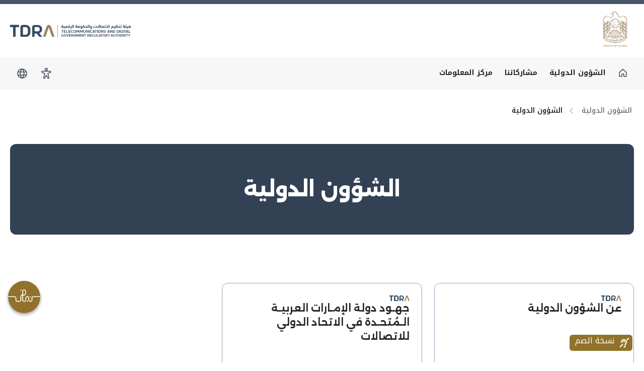

--- FILE ---
content_type: text/html; charset=utf-8
request_url: https://tdra.gov.ae/ar/internationalaffairs/international-affairs
body_size: 209561
content:


<!DOCTYPE html>

<html lang="ar" nn="n1" version="1.44.0.0">
<head><script type='text/javascript'>
//<![CDATA[
window['adrum-start-time'] = new Date().getTime();
;(function(config){
config.appKey = 'EUM-AAB-AUE';
config.beaconUrlHttp = 'http://eum.services.tra.gov.ae';
config.beaconUrlHttps = 'https://eum-int.services.tra.gov.ae';
config.adrumExtUrlHttp = 'http://cdn.appdynamics.com';
config.adrumExtUrlHttps = 'https://cdn.appdynamics.com';
config.xd = {enable : false};
})(window['adrum-config'] || (window['adrum-config'] = {}));;/* Copyright (c) 2010-2021 Google LLC. http://angular.io/license
 Permission is hereby granted, free of charge, to any person obtaining a copy of this software and associated documentation files (the "Software"), to deal in the Software without restriction, including without limitation the rights to use, copy, modify, merge, publish, distribute, sublicense, and/or sell copies of the Software, and to permit persons to whom the Software is furnished to do so, subject to the following conditions:
 The above copyright notice and this permission notice shall be included in all copies or substantial portions of the Software.
 THE SOFTWARE IS PROVIDED "AS IS", WITHOUT WARRANTY OF ANY KIND, EXPRESS OR IMPLIED, INCLUDING BUT NOT LIMITED TO THE WARRANTIES OF MERCHANTABILITY, FITNESS FOR A PARTICULAR PURPOSE AND NONINFRINGEMENT. IN NO EVENT SHALL THE AUTHORS OR COPYRIGHT HOLDERS BE LIABLE FOR ANY CLAIM, DAMAGES OR OTHER LIABILITY, WHETHER IN AN ACTION OF CONTRACT, TORT OR OTHERWISE, ARISING FROM, OUT OF OR IN CONNECTION WITH THE SOFTWARE OR THE USE OR OTHER DEALINGS IN THE SOFTWARE. */
/* Version 8ad16b8375327e66a32816a8ad7be617 v:24.4.0.4454, c:60c7a5beaa793e7d662bbc98b0baeea814901fdf, b:24.4.0.4454 */(function(){new function(){if(!window.ADRUM&&!0!==window["adrum-disable"]){var m=window.ADRUM={},B=window.console,C=B&&"function"==typeof B.log?B:{log:function(){}};window["adrum-start-time"]=window["adrum-start-time"]||(new Date).getTime();var v=this&&this.ld||function(){var a=Object.setPrototypeOf||{__proto__:[]}instanceof Array&&function(a,k){a.__proto__=k}||function(a,k){for(var e in k)k.hasOwnProperty(e)&&(a[e]=k[e])};return function(b,k){function e(){this.constructor=b}a(b,k);b.prototype=null===k?Object.create(k):
(e.prototype=k.prototype,new e)}}(),c=this&&this.Fp||Object.assign||function(a){for(var b,k=1,e=arguments.length;k<e;k++){b=arguments[k];for(var d in b)Object.prototype.hasOwnProperty.call(b,d)&&(a[d]=b[d])}return a};(function(a){(function(a){a.setUpMonitors=function(){for(var a=[],b=0;b<arguments.length;b++)a[b]=arguments[b];for(b=0;b<a.length;b++){var d=a[b];d&&d.setUp()}}})(a.monitor||(a.monitor={}))})(m||(m={}));window.Error.stackTraceLimit=Infinity;(function(a){(function(b){function k(a){return b.refs.slice.apply(a,
b.refs.slice.call(arguments,1))}function e(a,g){return d(b.refs.setTimeout.apply)?b.refs.setTimeout.apply(window,arguments):b.refs.setTimeout(a,g)}function d(a){return"undefined"!==typeof a&&null!==a}function g(a){return"object"==typeof a&&!b.isArray(a)&&null!==a}function l(a){return"function"==typeof a||!1}function n(a){return"string"==typeof a}function h(a){return"number"==typeof a}function r(a){return""===a}function t(a,d){for(var l in d){var n=d[l];if(u(d,l)){var h=a[l];g(n)&&g(h)?t(h,n):b.isArray(h)&&
b.isArray(n)?a[l]=h.concat(n):a[l]=n}}return a}function u(a,b){return Object.prototype.hasOwnProperty.call(a,b)&&d(a[b])}function s(a){return n(a)?a.replace(/^\s*/,"").replace(/\s*$/,""):a}function x(){return b.refs.ua&&l(b.refs.ua.now)}function m(){return x()?b.refs.round(b.refs.ua.now()+w()):(new Date).getTime()}function w(){var a=b.refs.ua,a=a&&a.timing&&h(a.timing.navigationStart)?a.timing.navigationStart:window["adrum-start-time"];d(a)||(a=m());return a}function q(a,b){var d=Array.prototype[a];
return d?z(d):A(a,b)}function z(a){return function(d){return a.apply(d,b.refs.slice.call(arguments,1))}}function A(a,b){return function(g,n){if(!d(g))throw new TypeError(a+" called on null or undefined");if(!l(n))throw new TypeError(n+" is not a function");return b.apply(null,arguments)}}function F(a,b,d){var g=Object(a),l=g.length>>>0,n=0;if(3>arguments.length){for(;n<l&&!(n in g);)n++;if(n>=l)throw new TypeError("Reduce of empty array with no initial value");d=g[n++]}for(;n<l;n++)n in g&&(d=b(d,
g[n],n,g));return d}function D(a,d,g){return b.reduce(a,function(a,b,l,n){a[l]=d.call(g,b,l,n);return a},Array(a.length>>>0))}function G(a,d,g){return b.reduce(a,function(a,b,l,n){d.call(g,b,l,n)&&a.push(b);return a},[])}function H(a,b,d){a=Object(a);for(var g=a.length>>>0,l=0;l<g;l++)if(l in a&&b.call(d,a[l],l,a))return!0;return!1}function I(a,d,l){return!b.some(a,function(a){return!d.call(l,a)})}function J(a,d,l){b.reduce(a,function(a,b,g,n){d.call(l,b,g,n)},void 0)}function v(a){a=new b.refs.Error("Async Function:"+
(a?" "+a:""));a.stack&&-1==a.stack.toString().indexOf(a.message)&&(a.stack=a.message+"\n"+a.stack);return a}function E(a){return v(a).stack}function K(a){try{throw v(a);}catch(b){return b.stack}}b.refs={isArray:Array.isArray,toString:Object.prototype.toString,slice:Array.prototype.slice,setTimeout:window.setTimeout,setInterval:window.setInterval,ua:window.performance||window.mozPerformance||window.msPerformance||window.webkitPerformance,assign:Object.assign,round:Math.round,Error:window.Error,Rj:Text};
b.La=k;b.oSTO=e;b.isCORSSupported=function(){var a=window.JSON&&l(JSON.stringify);return d(window.XMLHttpRequest)&&"withCredentials"in new XMLHttpRequest&&a};b.isDefined=d;b.Hm=function(a){return"number"===typeof a&&!window.isNaN(a)};b.isArray=l(b.refs.isArray)&&l(b.refs.isArray.bind)?b.refs.isArray.bind(Array):function(a){return b.refs.toString.call(a)===b.refs.toString.call([])};b.isObject=g;b.isFunction=l;b.isString=n;b.isNumber=h;b.isBoolean=function(a){return"boolean"==typeof a};b.Dm=function(a){if(!g(a))return!1;
var b=Object.prototype.toString.call(a);return("[object Error]"===b||"[object DOMException]"===b)&&"name"in a&&"message"in a};b.max=function(a,b){return Math.max(isNaN(a)?Number.NEGATIVE_INFINITY:a,isNaN(b)?Number.NEGATIVE_INFINITY:b)};b.Am=r;b.Nh=e;b.Bq=function(a,b){e(a,b||1E4)};b.addEventListener=function(b,d,l,g){function n(){try{return l.apply(this,k(arguments))}catch(g){a.exception(g,"M1",d,b,g)}}void 0===g&&(g=!1);a.logInfo("M0",d,b);n.L=!0;b.addEventListener?b.addEventListener(d,n,g):b.attachEvent&&
b.attachEvent("on"+d,n)};b.loadScriptAsync=function(b){var g=document.createElement("script"),l=a.conf.elementIdWithNonce;g.type="text/javascript";g.async=!0;g.src=b;l&&d(s(l))&&(l=document.getElementById(l))&&(l=l.nonce,l=s(l),d(l)&&!r(l)&&g.setAttribute("nonce",l));(l=document.getElementsByTagName("script")[0])?(l.parentNode.insertBefore(g,l),a.logInfo("M2",b)):a.logInfo("M3",b)};b.mergeJSON=t;b.hasOwnPropertyDefined=u;b.lg=function(a,d){if(b.isFunction(Object.getPrototypeOf))for(;b.isDefined(a)&&
!u(a,d);)a=Object.getPrototypeOf(a);return a};b.jp=function(a){return d(a)?b.isArray(a)?a:[a]:[]};b.Fq=function(a,b){return null!=a&&a.slice(0,b.length)==b};b.generateGUID=function(a){return d(a)&&l(a.getRandomValues)&&function(){function b(a){a=a.toString(16);return"0000".substr(a.length)+a}var d=new Uint16Array(8);a.getRandomValues(d);return b(d[0])+b(d[1])+"_"+b(d[2])+"_"+b(d[3])+"_"+b(d[4])+"_"+b(d[5])+b(d[6])+b(d[7])}}(window.crypto||window.msCrypto)||function(){return"xxxxxxxx_xxxx_4xxx_yxxx_xxxxxxxxxxxx".replace(/[xy]/g,
function(a){var b=16*Math.random()|0;return("x"==a?b:b&3|8).toString(16)})};b.tryExtractingErrorStack=function(a){return a?(a=a.stack)&&"string"===typeof a?a:null:null};b.trim=s;b.Cn=function(a){var b={},d,l;if(!a)return b;var g=a.split("\n");for(l=0;l<g.length;l++){var n=g[l];d=n.indexOf(":");a=s(n.substr(0,d)).toLowerCase();d=s(n.substr(d+1));a&&(b[a]=b[a]?b[a]+(", "+d):d)}return b};b.tryPeriodically=function(a,b,d,l){function g(){if(b())d&&d();else{var h=a(++n);0<h?e(g,h):l&&l()}}var n=0;g()};
b.Mf=function(a){return a.charAt(0).toUpperCase()+a.slice(1)};b.oh=function(a){for(var b=[],d=1;d<arguments.length;d++)b[d-1]=arguments[d];return function(){for(var d=[],l=0;l<arguments.length;l++)d[l]=arguments[l];return a.apply(this,b.concat(d))}};b.dq=x;b.now=m;b.fb=w;b.Np=F;b.reduce=q("reduce",F);b.Mp=D;b.map=q("map",D);b.Kp=G;b.filter=q("filter",G);b.Op=H;b.some=q("some",H);b.Jp=I;b.every=q("every",I);b.Lp=J;b.forEach=q("forEach",J);b.Yk=function(a){return b.filter(a,d)};b.Sp=function(a){return[].concat.apply([],
a)};b.Yj=d(window.Reflect)&&d(window.Reflect.construct)?function(b,d,l,g){try{return null!==d?window.Reflect.construct(d,l,g):b}catch(n){return a.monitor.ErrorMonitor.B(n),b}}:function(b,d,l){try{return null!==d&&d.apply(b,l)||b}catch(g){return a.monitor.ErrorMonitor.B(g),b}};b.ld=function(){var a=Object.setPrototypeOf||function(a,b){var d=Object.getOwnPropertyNames(b),l;for(l in d)a[l]=b[l]};return function(b,d){function l(){this.constructor=b}a(b,d);b.prototype=null===d?Object.create(d):(l.prototype=
d.prototype,new l)}}();b.gl=function(a){if(!b.isString(a))return a;var d={"&":"&amp;","<":"&lt;",">":"&gt;","'":"&#39;",'"':"&quot;","/":"&#47;"};return a.replace(/[&<>'"/]/g,function(a){return d[a]})};b.Jq=function(a){if(!b.isString(a))return a;var d={"&amp;":"&","&#38;":"&","&#x26;":"&","&lt;":"<","&#60;":"<","&#x3c;":"<","&gt;":">","&#62;":">","&#x3e;":">","&apos;":"'","&#39;":"'","&#x27;":"'","&quot;":'"',"&#34;":'"',"&#x22;":'"',"&sol;":"/","&#47;":"/","&#x2f;":"/"};return a.replace(/&(?:amp|#0*38|#x0*26|lt|#0*60|#x0*3c|gt|#0*62|#x0*3e|apos|#0*39|#x0*27|quot|#0*34|#x0*22|sol|#0*47|#x0*2f);/g,
function(a){a=a.replace(/0+\B/g,"");return d[a]})};b.Tk=function(a){var b;return function(){var d=this;b&&clearTimeout(b);b=e(function(){a.apply(d,arguments)},300)}};b.Ll=function(a){var d=a.length;if(d)for(d-=1;0<=d;d--)if(b.isObject(a[d])&&a[d].adrumArgs)return d;return-1};b.Od=function(a,d){var l=a.length,g;g=null;if(l)for(l-=1;0<=l;l--)if(b.isObject(a[l])&&a[l].adrumArgs){g=a[l].adrumArgs;g=g[d];break}return g};b.ce=function(){return a.conf.noConflictPromiseMode||d(window.__zone_symbol__Promise)||
d(window.__zone_symbol__ZoneAwarePromise)};var p=E(""),L=K("");b.Sa=p?E:L?K:E})(a.utils||(a.utils={}))})(m||(m={}));(function(a){var b=a.conf||(a.conf={});b.userConf=window["adrum-config"]||{};b.useHTTPSAlways=!0===b.userConf.useHTTPSAlways;b.modernBrowserFeaturesAvailable=a.utils.isDefined(window.addEventListener)&&a.utils.isCORSSupported()&&a.utils.isDefined(Array.prototype.forEach);b.spa2=b.userConf.spa&&b.userConf.spa.spa2&&(!0===b.userConf.spa.spa2||a.utils.isObject(b.userConf.spa.spa2));b.clearResTiming=
b.userConf.spa&&a.utils.isObject(b.userConf.spa.spa2)&&a.utils.isDefined(b.userConf.spa.spa2.clearResTiming)?b.userConf.spa.spa2.clearResTiming:!0;b.disableTextForTesting=!0===b.userConf.disableTextForTesting;b.enablePrimaryMetrics=(!a.utils.isDefined(b.userConf.enablePrimaryMetrics)||!0===b.userConf.enablePrimaryMetrics)&&b.modernBrowserFeaturesAvailable;b.N=!1;b.considerCarouselForVCT=a.utils.isDefined(b.userConf.Hk)?b.userConf.Hk:!0;b.devMode=!0===b.userConf.devMode;b.noConflictPromiseMode=!0===
b.userConf.noConflictPromiseMode;b.isZonePromise=!0===b.userConf.isZonePromise||!0===b.userConf.angular||!0===b.userConf.noConflictPromiseMode;b.fetch=!a.utils.isDefined(b.userConf.fetch)||!0==b.userConf.fetch;b.backTimeGap=Math.abs(b.userConf.backTimeGap)||0;b.neverSendImageBeacon=!a.utils.isDefined(b.userConf.beacon)||!a.utils.isDefined(b.userConf.beacon.neverSendImageBeacon)||!0==b.userConf.beacon.neverSendImageBeacon;b.beaconUrlHttp=a.utils.isDefined(b.userConf.beaconUrlHttp)?b.userConf.beaconUrlHttp:
"http://col.eum-appdynamics.com";b.beaconUrlHttps=a.utils.isDefined(b.userConf.beaconUrlHttps)?b.userConf.beaconUrlHttps:"https://col.eum-appdynamics.com";b.corsEndpointPath="/eumcollector/beacons/browser"+(b.spa2?"/v2":"/v1");b.imageEndpointPath="/eumcollector/adrum.gif?";b.appKey=b.userConf.appKey||window["adrum-app-key"]||"APP_KEY_NOT_SET";a=b.useHTTPSAlways||"https:"===document.location.protocol;var k=b.userConf.adrumExtUrlHttp||"http://cdn.appdynamics.com",e=b.userConf.adrumExtUrlHttps||"https://cdn.appdynamics.com";
b.adrumExtUrl=(a?e:k)+"/adrum-ext.8ad16b8375327e66a32816a8ad7be617.js";b.adrumXdUrl=e+"/adrum-xd.8ad16b8375327e66a32816a8ad7be617.html";b.agentVer="24.4.0.4454";b.sendImageBeacon=b.userConf.beacon&&b.userConf.beacon.sendImageBeacon||window["adrum-send-image-beacon"];window["adrum-geo-resolver-url"]?(k=window["adrum-geo-resolver-url"],e=k.indexOf("://"),-1!=e&&(k=k.substring(e+3)),k=(a?"https://":"http://")+k):(k=b.userConf.geoResolverUrlHttps||"",e=b.userConf.geoResolverUrlHttp||"",k=a?k:e);b.geoResolverUrl=
k;b.useStrictDomainCookies=!0===window["adrum-use-strict-domain-cookies"];b.pj=10;b.jj=10;b.sendBeaconOnUnload=b.userConf.beacon&&!1===b.userConf.beacon.sendOnUnload?!1:!0;b.isReportingPaused=b.userConf.pauseReporting||!1;b.ka=!1===b.userConf.longStackTrace?!1:!0;b.isAbapApp=b.userConf.isAbapApp||!1;b.elementIdWithNonce=b.userConf.elementIdWithNonce||void 0;b.releaseId=b.userConf.releaseId||void 0;b.disableWrappingEventListeners=b.userConf.disableWrappingEventListeners||!1;b.disableUsingCauseStart=
b.userConf.disableUsingCauseStart||!1;b.getAjaxResponseHeaders=b.userConf.getAjaxResponseHeaders||void 0;b.enableCoreWebVitals=!0===b.userConf.enableCoreWebVitals;b.traceparentHeaderEnabled=!0===b.userConf.traceparentHeaderEnabled;b.enableSpeedIndex=!0===b.userConf.enableSpeedIndex;b.disableAdrumHeader=b.userConf.disableAdrumHeader||!1})(m||(m={}));(function(a){function b(b,d,l,g){b=a.conf.beaconUrlHttps+"/eumcollector/error.gif?version=1&appKey="+l+"&msg="+encodeURIComponent(b.substring(0,500));
g&&(b+="&stack=",b+=encodeURIComponent(g.substring(0,1500-b.length)));return b}function k(d,l){2<=z||(document.createElement("img").src=b(d,0,a.conf.appKey,l),z++)}function e(a){return 0<=a.location.search.indexOf("ADRUM_debug=true")||0<=a.cookie.search(/(^|;)\s*ADRUM_debug=true/)}function d(b,d){void 0===d&&(d=x.INFO);a.isDebug&&w.push(""+d+b)}function g(a){d(t(arguments).join(" | "),x.ERROR)}function l(a){d(t(arguments).join(" | "),x.INFO)}function n(a){q.push(t(arguments).join(" | "))}function h(a){var b=
t(arguments).join(" | ");g(b);k(b,null)}function r(a){void 0===a&&(a=x.INFO);return u(w,function(b,d){var l=parseInt(d.charAt(0));l>=a&&(b+="["+x[l]+"] "+d.slice(1).replace(/\<br\/\>/g,"\n\t")+"\n");return b},"")}var t=a.utils.La,u=a.utils.reduce,s=a.utils.isDefined;a.iDR=e;var x;(function(a){a[a.DEBUG=0]="DEBUG";a[a.INFO=1]="INFO";a[a.ERROR=2]="ERROR"})(x=a.LOG_LVL||(a.LOG_LVL={}));var m;(function(a){a[a.API_ERROR=0]="API_ERROR";a[a.API_ERROR_INVALID_PARAMS=1]="API_ERROR_INVALID_PARAMS";a[a.API_ERROR_INVALID_CONFIG=
2]="API_ERROR_INVALID_CONFIG";a[a.API_WARNING=3]="API_WARNING";a[a.API_WARNING_INEFFECTIVE_CONFIG=4]="API_WARNING_INEFFECTIVE_CONFIG"})(m=a.Z||(a.Z={}));a.$b=["JS Agent API Error:","JS Agent API Error Invalid Parameters: ","JS Agent API Error Invalid Configs: ","JS Agent API Warning:","JS Agent API Warning Ineffective Config:"];a.ub=" a constructor is called as a function. Don't forget keyword new.";a.isDebug=e(document);a.apiMessageConsoleOut=s(a.conf.userConf)&&s(a.conf.userConf.log)&&!0===a.conf.userConf.log.apiMessageConsoleOut?
!0:!1;var w=[],q=[];a.logMessages=w;a.apiMessages=q;a.logError=g;a.logInfo=l;a.logDebug=function(a){d(t(arguments).join(" | "),x.DEBUG)};a.rq=n;a.error=h;a.reportAPIMessage=function(b,d,l,g){var h=a.Jn.apply(this,arguments);n(h);a.apiMessageConsoleOut&&C.log(h);return h};a.exception=function(){if(!(1>arguments.length)){var b=t(arguments),d=a.utils.tryExtractingErrorStack(b[0]),b=b.slice(1);a.utils.isArray(b)&&(b=b.slice(0,20));b=b.join(" | ");a.logError(b);k(b,d)}};a.assert=function(a){for(var b=
1;b<arguments.length;b++);var d=t(arguments);a||(b=d[1],(d=d.slice(2))&&0<d.length?h("M4",b,d):h("M5",b))};a.Zp=r;a.dumpLog=a.isDebug?function(a){void 0===a&&(a=x.INFO);C.log(r(a))}:function(){};a.bg=0;a.cg=0;a.U=a.isDebug&&a.utils.refs.ua?function(){a.bg=a.utils.refs.ua.now()}:function(){};a.V=a.isDebug&&a.utils.refs.ua?function(){a.cg+=a.utils.refs.ua.now()-a.bg}:function(){};a.Jn=function(b,d,l,g){var n="",n="",h=(new window.Error).stack,e,h=a.utils.isString(h)?h.substring(5):h+"";s(e)||(e=a.utils.map(g,
function(a){return null===a?"null":void 0==a?"undefined":""===a?"''":a}));switch(b){case m.xa:case m.sp:n=a.$b[b];n=s(l)?""+n+d+"\n in "+l+"("+e.join(", ")+")\n"+h:""+n+d+"\n"+h;break;case m.Se:n=a.$b[b];n=""+n+d+"\nin "+l+"("+e.join(", ")+")\n"+h;break;case m.rp:case m.Ci:n=a.$b[b];n=""+n+d+", but "+l+"="+e.join(", ")+"\n"+h;break;default:n=a.$b[m.xa],n=""+n+d+"\nin "+l+"("+e.join(", ")+")\n"+h}return n};a.cIEBU=b;var z=0;l("M6")})(m||(m={}));(function(a){var b=function(){function a(b){this.max=
b;this.zd=0}a.prototype.gm=function(){this.Ac()||this.zd++};a.prototype.Ac=function(){return this.zd>=this.max};a.prototype.reset=function(){this.zd=0};return a}(),k=function(){function e(){this.kc=[];this.Ae=new b(e.Aj);this.ge=new b(e.tj)}e.prototype.submit=function(b){this.push(b)&&a.initEXTDone&&this.processQ()};e.prototype.processQ=function(){for(var b=this.al(),g=0;g<b.length;g++){var l=b[g];"function"===typeof a.commands[l[0]]?(a.isDebug&&a.logInfo("M7",l[0],l.slice(1).join(", ")),a.commands[l[0]].apply(a,
l.slice(1))):a.error("M8",l[0])}};e.prototype.Qm=function(a){return"reportXhr"===a||"reportPageError"===a};e.prototype.push=function(b){var g=b[0],l=this.Qm(g),n=l?this.Ae:this.ge;if(n.Ac())return a.logInfo("M9",l?"spontaneous":"non spontaneous",g),!1;this.kc.push(b);n.gm();return!0};e.prototype.al=function(){var a=this.kc;this.reset();return a};e.prototype.size=function(){return this.kc.length};e.prototype.reset=function(){this.kc=[];this.Ae.reset();this.ge.reset()};e.prototype.isSpontaneousQueueDead=
function(){return this.Ae.Ac()};e.prototype.isNonSpontaneousQueueDead=function(){return this.ge.Ac()};return e}();k.Aj=100;k.tj=100;a.CommandExecutor=k})(m||(m={}));(function(a){a.q=new a.CommandExecutor;a.command=function(b){for(var k=1;k<arguments.length;k++);a.isDebug&&a.logInfo("M10",b,Array.prototype.slice.call(arguments).slice(1).join(", "));a.q.submit(Array.prototype.slice.call(arguments))}})(m||(m={}));(function(a){(function(a){var k=function(){function a(){this.status={}}a.prototype.setUp=
function(){};a.prototype.set=function(a,b){this.status[a]=b};return a}();a.gd=k})(a.monitor||(a.monitor={}))})(m||(m={}));(function(a){var b=a.utils.gl,k=function(){function e(a,b,l,n,h,e,k,u){this.action=a||"";this.Yi=b||"";this.className=l||"";this.tagName=n||"";this.name=h||"";this.text=e||"";this.src=k;this.item=u}e.en=function(d){var g=b(d.id)||"",l=b(d.className)||"",n="",h=new e;d instanceof HTMLHtmlElement?(n="html",h.text="#html"):d===document?(n="document",h.text="#document"):d===window?
(n="window",h.text="#window"):d instanceof XMLHttpRequest?(n="xhr",h.src=a.utils.isObject(d._adrumAjaxT)?encodeURI(d._adrumAjaxT.url()):""):d instanceof WebSocket?(n="websocket",h.src=encodeURI(d.url)):d instanceof HTMLScriptElement?(n="script",h.src=encodeURI(d.src)):d instanceof HTMLAnchorElement?(n="a",h.text=b(d.text)||""):d instanceof HTMLButtonElement?(n="button",h.name=b(d.name)):d instanceof HTMLDivElement?n="div":d instanceof HTMLImageElement?(n="img",h.src=encodeURI(d.src),h.text=b(d.title)||
""):d instanceof HTMLLIElement?(n="li",h.item=d.value):d instanceof HTMLUListElement?n="ul":d instanceof HTMLFormElement?n="form":d instanceof HTMLFrameElement?(n="frame",h.src=encodeURI(d.src)):d instanceof HTMLInputElement?(n=b(d.type)||"input",h.text=b(d.value),h.name=b(d.name)):d instanceof HTMLTableElement?n="table":d instanceof HTMLTableCaptionElement?n="tcap":d instanceof HTMLTableCellElement?n="td":d instanceof HTMLTableRowElement?n="tr":(n=a.utils.isDefined(d.tagName)?b(d.tagName):"",a.logInfo("M11",
n));h.Yi=g;h.className=l;h.tagName=n;a.utils.isString(h.text)&&(h.text=a.utils.isDefined(String.prototype.trim)?h.text.trim():h.text,h.text=h.text.substring(0,30));return h};return e}();a.Ka=k})(m||(m={}));var f=m.utils.La,p=m.utils.isFunction;(function(a){var b=a.utils.generateGUID,k;(function(a){a[a.USER=0]="USER";a[a.TIMER=1]="TIMER";a[a.XHR=2]="XHR";a[a.RESOURCE=3]="RESOURCE";a[a.PROMISE=4]="PROMISE";a[a.FETCH=5]="FETCH";a[a.BASE_PAGE_LOAD=6]="BASE_PAGE_LOAD";a[a.OTHER=7]="OTHER"})(k=a.CauseType||
(a.CauseType={}));a.fh=50;var e=function(){return function(d,l,n){this.start=a.utils.now();this.parent=d;this.Yc=l;this.guid=b();this.type=n}}();a.bc=e;var d=function(){function b(){}b.og=function(){return b.events};b.Lg=function(b){return a.utils.isDefined(b)&&a.utils.isFunction(b.handleEvent)};b.zk=function(b){b=this.xl(b);var d=b.il;b.count<a.fh||(d.parent=null)};b.xl=function(b){var d=b;b=b.parent;for(var g=1;b&&g<a.fh;)g++,d=b,b=b.parent;return{count:g,il:d}};b.lo=function(){this.fe=!0};b.yk=
function(a){this.fe&&(a.parent=null,this.fe=!1)};b.xh=function(d,n,h,e){var k,u=n.guid;b.va(n);try{b.Lg(d)?k=d.handleEvent.apply(d,e):p(d)&&(k=d.apply(h,e))}catch(s){throw a.conf.ka&&(d=a.b.og(),n=d.length,s.stack&&d&&0<n&&(s.stack+=b.ci(d[n-1]))),s;}finally{b.Q(u)}return k};b.dd=function(d,n,h,e){if(!a.utils.isDefined(n)||n.L)return n;e=e||!1;var k,u=a.conf.ka?a.utils.Sa(d):"";e||(k=b.sa());return function(e){var r=b.Qa(d,e,k,h);a.conf.ka&&(r.pa=u);return b.xh(n,r,this,arguments)}};b.Qa=function(d,
n,h,r){h?a.logInfo("M12",d,h.Yc.action):a.logInfo("M13",d);a.utils.isDefined(n)?(n=a.Ka.en(n.target||n.srcElement),n.action=d):n=new a.Ka(d);d=new e(h,n,r);b.yk(d);b.zk(d);return d};b.np=function(d,n,h){if(!a.utils.isDefined(n)||n.L)return n;var e=b.Qa(d,void 0,b.sa(),h),k=a.conf.ka?a.utils.Sa(d):"";return function(){new a.Ka(d);a.conf.ka&&(e.pa=k);return b.xh(n,e,this,arguments)}};b.Mq=function(a,d){return function(){var h=d.apply(this,arguments);b.td(a);return h}};b.sa=function(){return 0<b.events.length?
b.events[b.events.length-1]:null};b.va=function(a){b.events.push(a)};b.Q=function(a){var d=b.events,h=d.length,e=null;if(a)for(h-=1;0<=h;h--)if(a===d[h].guid)return e=b.events.splice(h,1),e[0];return b.events.pop()};b.ud=function(b,d){var g=b,e=1,k="";if(!a.utils.isDefined(g))return null;for(;a.utils.isDefined(g.parent);)k=" -> "+g.Yc.action+k,g=g.parent,e+=1;var u=a.utils.now();a.utils.isDefined(g.Yc)&&(k=g.Yc.action+k+" -> "+d);a.logInfo("M14",k);a.logInfo("M15",g.start,e);a.logInfo("M16",u-g.start);
return g};b.td=function(a){return b.ud(b.sa(),a)};b.ci=function(b){var d="";if(a.utils.isDefined(b)){for(;a.utils.isDefined(b.parent);)b.pa&&(d=d+"\n"+b.pa),b=b.parent;d+=b.pa?"\n"+b.pa:""}return d};b.Wl=function(){var d=b.td(void 0);if(a.utils.isDefined(d)&&a.utils.isDefined(d.type))return[k.TIMER,k.USER].some(function(a){return d.type==a})?d:void 0};b.vm=function(a){if(p(a))return a;var b=""+a;return function(){eval.call(window,b)}};b.setUp=function(){b.events=[];var d=a.utils.refs;[{nh:d.setTimeout,
ig:"setTimeout"},{nh:d.setInterval,ig:"setInterval"}].forEach(function(a){var d=a.nh,l=a.ig;window[l]=function(a){var n=f(arguments);if(a){if(a.usedByAgent)return d.apply(window,n);var e=b.Tm(l,arguments[1])?k.OTHER:k.TIMER,e=b.np(l,b.vm(a),e);n[0]=e;return d.apply(window,n)}d.apply(window,n)}});a.conf.ka&&(d=b.Qa("pageLoadInit",null,null,k.BASE_PAGE_LOAD),b.va(d),b.Na=d.guid)};b.Tm=function(b,d){return"setTimeout"==b&&(a.utils.isDefined(d)&&0==d||!a.utils.isDefined(d))};return b}();d.events=[];d.Na=
"";d.fe=!1;a.b=d})(m||(m={}));(function(a){(function(b){var k=a.utils.La,e=a.utils.isDefined;window.ADRUM.aop=b;b.support=function(a){return!a||"apply"in a};b.around=function(d,g,l,n,h){a.assert(b.support(d),"M17");d=d||function(){};return function(){if(a.isDebug)try{a.logInfo("M18",n,k(arguments).join(", "))}catch(b){a.logError("M19",e(b.stack)||b.toString())}var t=k(arguments),u,s=null;try{if(g&&(u=g.apply(this,t))){var x=a.utils.Ll(u),s=u[x];-1!==x&&u.splice(x,1)}}catch(m){a.exception(m,"M20",
n,m)}a.assert(!u||a.utils.isArray(u));x=void 0;try{x=d.apply(this,u||t)}catch(w){throw a.logInfo(w,"M21",n,w),a.conf.ka&&a.b&&(t=a.b.og(),u=t.length,w.stack&&0<u&&(w.stack+=a.b.ci(t[u-1]))),h&&h(w),w;}finally{try{l&&(s?(s.adrumArgs.origFuncResult=x,t.push(s)):e(x)&&(s={adrumArgs:{origFuncResult:x}},t.push(s)),l.apply(this,t))}catch(q){a.exception(q,"M22",n,q)}}return x}};b.before=function(a,g,l){return b.around(a,g,null,l)};b.after=function(a,g,l){return b.around(a,null,g,l)};b.forceWrap=function(b){var g=
b.customDescriptorConfig||{},l=null,n=b.parentObject,h=b.property,r=b.setUpFunc,k=b.wrapNewFunctionAgain||!1,u=b.propertyWrappedFunctionName;if(n&&h){l=Object.getOwnPropertyDescriptor(n,h);if(!l||l.configurable){l?(delete l.writable,delete l.value):l={configurable:!0,enumerable:!0};var s=l.set,x=l.get;l.set=g.set||function(l){!0!==l.usedByAgent&&(e(s)&&s(arguments),e(b.bb)&&!k||!a.utils.isFunction(r)||r(l))};l.get=g.get||function(){var l=x?x():a.utils.refs[u];e(b.bb)&&(l=b.bb);return l}}else a.logInfo("M23",
u);Object.defineProperty(n,h,l)}else a.error("M24")}})(a.aop||(a.aop={}))})(m||(m={}));(function(a){a=a.EventType||(a.EventType={});a[a.PageView=0]="PageView";a[a.Ajax=2]="Ajax";a[a.VPageView=3]="VPageView";a[a.Error=4]="Error";a[a.WebVital=5]="WebVital";a[a.IFRAME=1]="IFRAME";a[a.ABSTRACT=100]="ABSTRACT";a[a.ADRUM_XHR=101]="ADRUM_XHR";a[a.NG_VIRTUAL_PAGE=102]="NG_VIRTUAL_PAGE"})(m||(m={}));(function(a){var b=a.events||(a.events={});b.K={};b.K[a.EventType.ABSTRACT]={guid:"string",url:"string",parentGUID:"string",
parentUrl:"string",parentType:"number",parentPageName:"string",timestamp:"number"};b.K[a.EventType.VPageView]={resTiming:"object"};b.K[a.EventType.NG_VIRTUAL_PAGE]={digestCount:"number"};b.K[a.EventType.Ajax]={method:"string",parentPhase:"string",parentPhaseId:"number",error:"object",parameter:"object",xhrStatus:"number",dataObject:"object",traceParent:"string"};b.K[a.EventType.ADRUM_XHR]={allResponseHeaders:"string"};b.K[a.EventType.Error]={msg:"string",line:"number",stack:"string"};b.K[a.EventType.WebVital]=
{coreWebVitalsMetrics:"object"}})(m||(m={}));(function(a){var b=function(){function a(){this.entries={}}a.prototype.mark=function(a,b){k.mark.apply(this,arguments)};a.prototype.getTiming=function(a){return(a=this.getEntryByName(a))&&a.startTime};a.prototype.measure=function(a,b,l){k.measure.apply(this,arguments)};a.prototype.getEntryByName=function(a){return k.getEntryByName.call(this,a)};return a}();b.yd=function(a){return k.yd(a)};a.PerformanceTracker=b;var k;(function(b){var d=a.utils.hasOwnPropertyDefined,
g=a.utils.fb(),l=a.utils.now;b.mark=function(b,d){this.entries[b]={name:b,entryType:"mark",startTime:a.utils.isDefined(d)?d:l(),duration:0}};b.measure=function(b,h,e){d(this.entries,h)&&d(this.entries,e)?this.entries[b]={name:b,entryType:"measure",startTime:h?this.entries[h].startTime:g,duration:(e?this.entries[e].startTime:l())-(h?this.entries[h].startTime:g)}:a.error("M25",d(this.entries,h)?e:h)};b.getEntryByName=function(a){return this.entries[a]||null};b.yd=function(a){return a+g}})(k||(k={}))})(m||
(m={}));(function(a){(function(b){function k(b,d){b=b||{};for(var n in b)d[n]=function(){var d=n,l=b[n];return function(b){var g="_"+d,n=this[g];if(a.utils.isDefined(b))if(typeof b===l)this[g]=b;else throw g="wrong type of "+d+" value, "+typeof b+" passed in but should be a "+l+".",a.reportAPIMessage(a.Z.Se,g,"ADRUM.report",Array.prototype.slice.call(arguments)),TypeError(g);return n}}()}function e(a){var b={},d;for(d in a){var h=a[d];b[h.start]=!0;b[h.end]=!0}return b}var d=function(){function b(d){this.perf=
new a.PerformanceTracker;"Object"===this.constructor.name&&a.reportAPIMessage(a.Z.xa,a.ub);this.timestamp(a.utils.now());this.guid(a.utils.generateGUID());this.url(document.URL);this.Tc(d)}b.prototype.type=function(){return a.EventType.ABSTRACT};b.prototype.Tc=function(b){if(a.utils.isObject(b))for(var d in b){var g=this[d]||this["mark"+a.utils.Mf(d)];g&&a.utils.isFunction(g)&&g.call(this,b[d])}};b.qd=function(a,b,d){return{guid:function(){return a},url:function(){return b},type:function(){return d}}};
b.prototype.Ol=function(){return b.qd(this.parentGUID(),this.parentUrl(),this.parentType())};b.prototype.parent=function(b){var d=this.Ol();a.utils.isDefined(b)&&(a.utils.isFunction(b.guid)&&a.utils.isFunction(b.url)&&a.utils.isFunction(b.type)?(this.parentGUID(b.guid()),this.parentUrl(b.url()),this.parentType(b.type())):a.reportAPIMessage(a.Z.xa,"object is not a valid EventIdentifier","EventTracker.parent",Array.prototype.slice.call(arguments)));return d};return b}();b.EventTracker=d;b.Ma=k;b.Ff=
function(b,d){b=b||{};var n=e(b),h;for(h in n)n=a.utils.Mf(h),d["mark"+n]=a.utils.oh(function(a,b){this.perf.mark(a,b)},h),d["get"+n]=a.utils.oh(function(a){return this.perf.getTiming(a)},h)};k(b.K[a.EventType.ABSTRACT],d.prototype)})(a.events||(a.events={}))})(m||(m={}));(function(a){(function(b){var k=function(b){function d(g){g=b.call(this,g)||this;g.constructor!=d&&a.reportAPIMessage(a.Z.xa,a.ub,"ADRUM.events.Error",[]);return g}v(d,b);d.prototype.type=function(){return a.EventType.Error};return d}(b.EventTracker);
b.Error=k;b.Ma(b.K[a.EventType.Error],k.prototype)})(a.events||(a.events={}))})(m||(m={}));(function(a){(function(b){var k=function(){function b(){}b.setUp=function(){b.perf=a.utils.refs.ua;a.utils.isObject(b.perf)&&a.utils.isObject(b.perf.timing)||(b.perf=void 0)};return b}();k.perf=null;b.PerformanceWrapper=k})(a.monitor||(a.monitor={}))})(m||(m={}));(function(a){(function(b){var k=function(){function e(){this.navTiming=null}e.prototype.Tf=function(){var d=b.PerformanceWrapper.perf;if(d=d&&d.timing)if(d.navigationStart&&
d.navigationStart<=d.loadEventEnd){var g={},l;for(l in d){var n=d[l];"number"===typeof n&&(g[l]=n)}this.navTiming=g}else a.logInfo("M27");else a.logInfo("M26")};e.prototype.setUp=function(){b.PerformanceWrapper.setUp()};return e}();b.NavTimingMonitor=k;b.navMonitor=new b.NavTimingMonitor})(a.monitor||(a.monitor={}))})(m||(m={}));(function(a){(function(b){var k=function(){function e(){this.ne=null;b.PerformanceWrapper.setUp();this.resourceBuffer=[];this.basePageResourceBuffer=[];this.nf=500;this.kd=
150;this.Jj=3E3;this.setResourceTimingBufferSize();this.mo()}e.prototype.setUp=function(){b.PerformanceWrapper.setUp();a.utils.isDefined(b.PerformanceWrapper.perf)&&a.utils.isFunction(b.PerformanceWrapper.perf.getEntriesByType)?a.utils.isFunction(b.PerformanceWrapper.perf.addEventListener)?b.PerformanceWrapper.perf.addEventListener("resourcetimingbufferfull",this.Db.bind(this)):"onresourcetimingbufferfull"in b.PerformanceWrapper.perf?a.utils.isFunction(b.PerformanceWrapper.perf.me)?b.PerformanceWrapper.perf.me=
a.aop.around(b.PerformanceWrapper.perf.me,this.Db.bind(this)):b.PerformanceWrapper.perf.me=this.Db.bind(this):a.utils.refs.setInterval.call(window,this.Xn.bind(this),this.Jj):a.logInfo("M28");this.ro();this.Yn()};e.prototype.ro=function(){var d=a.conf.userConf&&a.conf.userConf.resTiming&&a.conf.userConf.resTiming.bufSize;a.utils.isDefined(b.PerformanceWrapper.perf)&&a.utils.isFunction(b.PerformanceWrapper.perf.setResourceTimingBufferSize)&&a.utils.isNumber(d)&&0<d&&(this.kd=d)};e.prototype.Yn=function(){var d=
b.PerformanceWrapper.perf;a.utils.isDefined(d)&&(a.utils.isFunction(d.setResourceTimingBufferSize)&&(d.setResourceTimingBufferSize=a.aop.around(d.setResourceTimingBufferSize,function(){a.utils.isDefined(arguments)&&a.utils.isDefined(arguments[0])&&(this.kd=arguments[0])}.bind(this))),a.utils.isFunction(d.clearResourceTimings)&&(d.clearResourceTimings=a.aop.around(d.clearResourceTimings,function(){this.Db()}.bind(this))))};e.prototype.Sf=function(){this.basePageResourceBuffer=this.kg()};e.prototype.Db=
function(){this.resourceBuffer=this.kg()};e.prototype.Xn=function(){this.Jb().length>=this.kd&&this.Db()};e.prototype.Jb=function(){var d=b.PerformanceWrapper.perf,g=[];d&&d.getEntriesByType&&(d=d.getEntriesByType("resource"))&&d.length&&0<d.length&&d.unshift&&(g=d);0==g.length&&a.logInfo("M29");return g};e.prototype.Sl=function(b,g){return a.utils.filter(this.resourceBuffer,function(a){return b+a.startTime>=g})};e.prototype.Tl=function(a,b){this.resourceBuffer=this.resourceBuffer.concat(this.Jb());
var l=this.Sl(a,b);this.clearResourceTimings();this.resourceBuffer=[];return l};e.prototype.mo=function(){var d=b.PerformanceWrapper.perf;a.utils.isDefined(d)&&a.utils.isFunction(d.clearResourceTimings)&&(this.ne=d.clearResourceTimings.bind(d))};e.prototype.setResourceTimingBufferSize=function(){var d=b.PerformanceWrapper.perf,g=a.conf.userConf&&a.conf.userConf.resTiming&&a.conf.userConf.resTiming.bufSize;!a.utils.isNumber(g)||0>=g?a.logInfo("M30"):d&&a.utils.isFunction(d.setResourceTimingBufferSize)?
d.setResourceTimingBufferSize(g):a.logInfo("M31")};e.prototype.kg=function(){var b=this.Jb();if(this.resourceBuffer.length+b.length>this.nf)return a.logInfo("M32"),this.resourceBuffer.concat(b.slice(0,this.nf-this.resourceBuffer.length));this.clearResourceTimings();return this.resourceBuffer.concat(b)};e.prototype.clearResourceTimings=function(){a.conf.clearResTiming&&a.utils.isFunction(this.ne)&&this.ne()};return e}();b.ResourceMonitor=k;b.resourceMonitor=new b.ResourceMonitor})(a.monitor||(a.monitor=
{}))})(m||(m={}));(function(a){(function(a){function k(a){return a.nodeName.toLowerCase()}function e(a){return"video"==k(a)}function d(a){return"image"==k(a)}function g(a){return"svg"==k(a)}function l(a){return"use"==k(a)}function n(a){return a?0===a.lastIndexOf("video/",0)||0===a.lastIndexOf("image/",0)||0===a.lastIndexOf("font/",0)||0===a.lastIndexOf("model/",0)||0===a.lastIndexOf("text/",0):!1}function h(a){return"embed"==k(a)&&(a.type?n(a.type):n(a.getAttribute("type")))}function r(a){return"object"==
k(a)&&(a.type?n(a.type):n(a.getAttribute("type")))}function t(a){return"img"==k(a)}function u(a){return"script"==k(a)}function s(a){return"link"==k(a)}function x(d,l){if(!s(d))return!1;var g=d.attributes.getNamedItem("rel");return a.isDefined(g)?g.value==l:!1}function m(a){return x(a,"stylesheet")}function w(d){d=a.isDefined(d.attributes)?d.attributes.getNamedItem("src")||d.attributes.getNamedItem("href"):void 0;return a.isDefined(d)?d.value:void 0}function q(a){return u(a)||m(a)}a.Kl=k;a.Sg=e;a.lq=
d;a.kq=g;a.Og=l;a.Jg=function(a){return"canvas"==k(a)};a.Qg=function(d){return d instanceof a.refs.Rj};a.iq=n;a.mg=function(a){return(a.right-a.left)*(a.bottom-a.top)};a.hq=h;a.jq=r;a.Fm=t;a.Om=u;a.eq=s;a.fq=x;a.Sm=m;a.Lm=function(a){return x(a,"preload")};a.ib=function(a){return t(a)||r(a)||h(a)||e(a)||d(a)||g(a)||l(a)};a.Nb=function(a,b){var d=b||window.getComputedStyle(a);return"none"!==d.getPropertyValue("display")&&"hidden"!==d.getPropertyValue("visibility")};a.Sd=function(a){var b="";a instanceof
HTMLImageElement?b=a.currentSrc||a.src:a instanceof HTMLEmbedElement?b=a.src:a instanceof HTMLObjectElement?b=a.data:"undefined"!=typeof HTMLVideoElement&&a instanceof HTMLVideoElement?b=a.currentSrc||a.src:a instanceof SVGImageElement?b=a.href.baseVal:a instanceof SVGUseElement&&(b=a.href.baseVal);return b};a.$p=function(a){var b="";a instanceof HTMLImageElement?b="img":a instanceof HTMLEmbedElement?b="embed":a instanceof HTMLObjectElement?b="object":"undefined"!=typeof HTMLVideoElement&&a instanceof
HTMLVideoElement?b="video":a instanceof SVGImageElement?b="image":a instanceof SVGUseElement&&(b="use");return b};a.gb=w;a.vc=function(d){var l=w(d);return l&&0!=l.length?q(d)?(a.isDefined(d.adrumNodeGUID)||(d.adrumNodeGUID=a.generateGUID()),d.adrumNodeGUID):l:null};a.gq=q})(a.utils||(a.utils={}))})(m||(m={}));(function(a){var b=function(){function b(){this.wm=0.2;this.rb=0;this.Lb=!1;this.Pa=a.conf.spa2;this.qb=this.A=this.c=this.Aa=0;this.fa=[];this.Oc=[];this.Fc=this.j=this.la=0;this.eb=null;this.sc=
0;this.Bc=!1;this.Ad=3;this.uc=null;this.ad=this.bd=0;this.viewport={top:0,left:0,bottom:this.ad,right:this.bd};this.Va=1}b.prototype.setUp=function(){this.P={};this.Pb={};this.Va=1;this.la=a.utils.now();this.j=0;this.Ob=[];this.Bb=[];this.Gb=[];this.A=this.c=this.Fc=0;var b=window.MutationObserver;this.Bc=a.utils.isDefined(a.conf.considerCarouselForVCT)?a.conf.considerCarouselForVCT:!0;this.Rf();a.utils.addEventListener(window,"resize",a.utils.Tk(this.Rf).bind(this));a.utils.isDefined(b)&&(a.utils.isDefined(window.Zone)&&
a.utils.isDefined(window.Zone.__symbol__)&&a.utils.isDefined(window.Zone.__symbol__("MutationObserver"))?this.Ic=new (window[window.Zone.__symbol__("MutationObserver")])(this.kh.bind(this)):this.Ic=new b(this.kh.bind(this)),this.Ic.observe(document.documentElement,{childList:!0,subtree:!0,attributes:!0,attributeFilter:["src","href"]}),a.logInfo("M33"))};b.prototype.kh=function(b){var d=this;a.U();b.forEach(function(a){switch(a.type){case "childList":[].slice.call(a.addedNodes).forEach(function(a){d.If(a)});
break;case "attributes":d.If(a.target)}});a.V()};b.prototype.Rf=function(){this.bd=a.utils.isDefined(window.innerWidth)&&a.utils.isDefined(document.documentElement.clientWidth)?Math.min(window.innerWidth,document.documentElement.clientWidth):window.innerWidth||document.documentElement.clientWidth||document.getElementsByTagName("body")[0].clientWidth;this.ad=a.utils.isDefined(window.innerHeight)&&a.utils.isDefined(document.documentElement.clientHeight)?Math.min(window.innerHeight,document.documentElement.clientHeight):
window.innerHeight||document.documentElement.clientHeight||document.getElementsByTagName("body")[0].clientHeight;a.logInfo("M34",this.bd,this.ad);this.viewport={top:0,left:0,bottom:this.ad,right:this.bd}};b.prototype.start=function(){a.U();this.setUp();a.V();a.logInfo("M35")};b.prototype.reset=function(){this.P={};this.j=this.rb=0;this.Pb={};this.Va=1;this.Fc=0;this.Ob=[];this.uc=null;this.Ad=3;this.A=this.qb=this.c=0;this.Bb=[];this.Gb=[];this.Bc=a.utils.isDefined(a.conf.considerCarouselForVCT)?
a.conf.considerCarouselForVCT:!0;this.fa=[];this.Oc=[];a.logInfo("M36")};b.prototype.If=function(b){a.U();var d=a.utils.now();if(a.utils.Og(b)||!a.utils.ib(b)||b.isAdrumTrackedNode)a.utils.Jg(b)&&!b.adrumNodeId?(a.logInfo("M41"),this.Ab(b,d)):a.utils.Qg(b)&&(this.rb=Math.max(this.rb,d));else{this.Lb||(this.O=this.O.bind(this),this.B=this.B.bind(this),this.O.L=!0,this.Lb=this.B.L=!0);this.j++;a.logInfo("M37",this.j);var g=a.utils.gb(b);a.logInfo("M38",g,d);a.utils.Sg(b)?(b.addEventListener("loadeddata",
this.O),a.logInfo("M39",g)):(b.addEventListener("load",this.O),a.logInfo("M40",g));b.addEventListener("error",this.B);b.isAdrumTrackedNode=!0}a.V()};b.prototype.O=function(b){a.U();var d=a.utils.now();this.sc||(this.sc=d);this.la=d;b=b.target;var g=a.utils.Sd(b);this.Fc++;this.Bc&&this.ao();a.utils.isDefined(g)&&0<g.length?"data:"!=g.substring(0,5)||b.adrumNodeId?this.dk(g,d,b):(a.logInfo("M42"),this.Ab(b,d)):b instanceof SVGElement&&!b.adrumNodeId&&(a.logInfo("M43"),this.Ab(b,d));b&&b.isAdrumTrackedNode&&
(this.Sb(b),this.j--,a.logInfo("M44",this.j));a.V()};b.prototype.B=function(b){var d=b.target;d&&d.isAdrumTrackedNode&&(this.Sb(d),this.j--,b=a.utils.Sd(b.target),a.logInfo("M45",b))};b.prototype.Sb=function(a){a.removeEventListener("load",this.O);a.removeEventListener("error",this.B)};b.prototype.yc=function(b){return this.T(b)&&a.utils.Nb(b)};b.prototype.dk=function(b,d,g){a.utils.isDefined(this.P[b])?this.yc(g)&&(this.P[b]={ea:d,element:g},a.logInfo("M46",b,d)):(this.P[b]={ea:d,element:g},a.logInfo("M47",
b,d))};b.prototype.Ab=function(b,d){a.logInfo("M48",this.Va,d,b.outerHTML);b.adrumNodeId=this.Va;this.Pb[this.Va]={ea:d,element:b};this.Va+=1};b.prototype.on=function(){var a=2,b=3;return function(){var g=b+a;a=b;return b=g}};b.prototype.Bm=function(){this.uc=this.uc||this.on();return this.Fc>=this.Ad?(this.Ad=this.uc(),!0):!1};b.prototype.ao=function(){var b=this;this.Bm()?(this.gc(this.P),this.gc(this.Pb),clearTimeout(this.eb),this.eb=null):b.eb||(b.eb=a.utils.refs.setTimeout.call(window,function(){b.gc(b.P);
b.gc(b.Pb);clearTimeout(b.eb);b.eb=null},2E3))};b.prototype.gc=function(a){for(var b=Object.keys(a),g=b.length,l=0;l<g;l++){var n=a[b[l]],h=this.Pd(n.element),r=h.top+"-"+h.right+"-"+h.bottom+"-"+h.left;n.Id?30>=n.pc.length&&(n.pc.push(h),n.Fb=n.Fb+"|"+r):(n.Id=window.getComputedStyle(n.element),n.pc=[h],n.Fb=r,n.T=this.T(n.element))}};b.prototype.Kg=function(b,d){if(!a.conf.considerCarouselForVCT)return!1;var g=!1,l=d.Fb;if(l){var l=l.split("|"),n=l.length;if(n){var h=0,r=null,k=this.Pd(b);2==n&&
(r=k.top+"-"+k.right+"-"+k.bottom+"-"+k.left,l.push(r),n++);for(var u=0;u<n-1&&!(l[u]!==l[u+1]&&(h++,2<=h));u++);2<=h&&(this.Ob.push(d),g=!0,r&&(d.Fb=d.Fb+"|"+r,d.pc.push(k)))}}return g};b.prototype.Pk=function(a){for(var b=a.length,g=[],l=[],n=[],h=[],r=0;r<b;r++){var k=a[r],u=k.pc,s=u[0],u=u[u.length-1];s&&u&&(50<Math.abs(s.left-u.left)?50<Math.abs(s.right-u.right)?l.push(k):h.push(k):50<Math.abs(s.top-u.top)?50<Math.abs(s.bottom-u.bottom)?n.push(k):h.push(k):h.push(k))}h.length&&(this.Gb=h);this.Uf(l,
g);this.Uf(n,g);g.length&&(this.Bb=g)};b.prototype.zl=function(a,b){for(var g=[],l=0;l<a.length;l++){for(var n=!0,h=a[l].element.classList,r=0;r<b.length;r++)if(!h.contains(b[l])){n=!1;break}n&&(g.push(a[l]),a.splice(l,1),l--)}return g};b.prototype.Uf=function(a,b){for(var g=0;g<a.length;g++)b.push(this.zl(a,a[0].element.classList))};b.prototype.$o=function(b,d,g,l){b.adrumConsiderForVCT&&(this.c=Math.max(this.c,g-l),this.Ha(this.fa,{element:b,X:g-l}),a.logInfo("M49",d,this.c));delete b.adrumConsiderForVCT};
b.prototype.Wo=function(b,d,g,l){var n=this.ug(d);a.utils.isDefined(n)&&(g=n.startTime-(g-this.Aa),l=n.duration*l+g,a.logInfo("M50",d,l),a.logInfo("M51",n.duration,g),this.Pa&&(this.A=Math.max(this.A,l),a.logInfo("M52",d,this.A)),(0>=this.sc||l<this.sc)&&this.T(b)&&(this.c=Math.max(this.c,l),a.logInfo("M53",d,a.c)),this.T(b)&&this.Ha(this.fa,{element:b,X:l}))};b.prototype.Xo=function(b,d){var g=this.Pb[b.adrumNodeId];if(a.utils.isDefined(g)){var l=g.ea;a.utils.Nb(b,g.Id)&&(this.Pa&&(this.A=Math.max(this.A,
l-d),a.logInfo("M54",b.adrumNodeId,l)),!this.Kg(b,g)&&this.T(b)&&(a.utils.isDefined(b.adrumConsiderForVCT)?(b.adrumConsiderForVCT&&(this.c=Math.max(this.c,l-d),this.Ha(this.fa,{element:b,X:l-d}),a.logInfo("Element without src and from DOMObserver - VCT ",this.c)),delete b.adrumConsiderForVCT):(this.c=Math.max(this.c,l-d),this.Ha(this.fa,{element:b,X:l-d}),a.logInfo("Element without src and from Mutation Observer - VCT",this.c)),a.logInfo("M55",b.adrumNodeId,l)))}delete b.adrumNodeId};b.prototype.Jl=
function(a,b){for(var g=a.length,l,n,h=0,r=0;r<g;r++)if(n=a[r],l=n.element,b.push(n.ea),n.T||this.T(l))h++,this.Ha(this.Oc,{element:l,ea:n.ea});return h};b.prototype.Gl=function(a){var b=[],g=0;if(a=this.Jl(a,b))b.sort(),g=b[a-1];return g};b.prototype.Yo=function(a){for(var b=this.Bb.length,g=0;g<b;g++){var l=this.Gl(this.Bb[g]);l&&(this.c=Math.max(this.c,l-a))}};b.prototype.Uo=function(b,d){var g=this;this.ul().forEach(function(l){var n=l.url,h=l.yc,r=g.ug(n);a.utils.isDefined(r)&&(r=r.duration*
d+(r.startTime-(b-g.Aa)),g.Pa&&(a.logInfo("M56",n,r),g.A=Math.max(g.A,r)),h&&(a.logInfo("M57",n,r),g.c=Math.max(g.c,r),g.Ha(g.fa,{element:l.element,X:r})))})};b.prototype.Vo=function(b){b=this.rb-b;this.Pa&&0==this.A&&(a.logInfo("M58"),this.A=Math.max(this.A,b));0==this.c&&(a.logInfo("M59"),b=Math.max(this.c,b),this.c=0<this.A?Math.min(this.A,b):b)};b.prototype.Zo=function(a){for(var b=this.Gb.length,g=0;g<b;g++){var l=this.Gb[g],n=l.element,h=l.ea;if(l.T||this.T(n))this.c=Math.max(this.c,h-a),this.Ha(this.fa,
{element:n,X:h-a})}};b.prototype.Ha=function(b,d){a.conf.enableSpeedIndex&&b.push(d)};b.prototype.Mn=function(a,b){return a.map(function(a){return c({},a,{X:a.ea-b})})};b.prototype.Dk=function(b){if(!b.length)return 0;b=b.filter(function(b){return a.utils.isDefined(b.element)&&a.utils.isDefined(b.element.adrumConsiderForVCT)?b.element.adrumConsiderForVCT:!0}).map(function(a){a.pd=0;a.X=Math.floor(a.X||0);if(a.element instanceof Element){var b=a.element.getBoundingClientRect();return c({},a,{pd:b.width*
b.height||0})}return a});var d=b.reduce(function(a,b){return a+(b.pd||0)},0);b.sort(function(a,b){return a.X-b.X});var g=0,l=b[b.length-1].X;if(!a.utils.isDefined(l)||0>=l)return 0;for(var l=100*Math.ceil(l/100),n=0,h=0,r=100;r<=l;r+=100){for(var k=h;k<b.length;k++){var u=b[k].pd;if(b[k].X<=r)n+=u||0,h=k+1;else break}k=0;0!==n&&(k=n/d);g+=100*(1-k)}return g|0};b.prototype.vd=function(b){var d=this;this.Bc=!1;a.l.cc.Wa&&(this.Aa=b);a.logInfo("M60",b,this.Aa);var g=this.Ql(this.Aa);a.logInfo("M61",
g);[].slice.call(document.getElementsByTagName("*")).forEach(function(l){var h=a.utils.Sd(l);delete l.isAdrumTrackedNode;if(a.utils.isDefined(l.adrumNodeId))d.Xo(l,b);else if(a.utils.isDefined(h)&&0<h.length){a.logInfo("M62",h);var r=d.P[h];if(a.utils.isDefined(r)){var k=r.ea;a.logInfo("M63",h,k);a.utils.Nb(l,r.Id)&&(d.Pa&&(a.logInfo("M64",d.A,k,b),d.A=Math.max(d.A,k-b),a.logInfo("M65",h,d.A)),d.Kg(l,r)||!r.T&&!d.T(l)||(a.logInfo("M66",a.c,k,b),a.utils.isDefined(l.adrumConsiderForVCT)?d.$o(l,h,k,
b):(d.c=Math.max(d.c,k-b),d.Ha(d.fa,{element:l,X:k-b}),a.logInfo("M67",h,a.c))))}else a.utils.ib(l)&&a.utils.Nb(l)&&d.Wo(l,h,b,g)}});a.conf.considerCarouselForVCT&&this.Ob&&this.Ob.length&&(this.Pk(this.Ob),this.Bb&&this.Yo(b),this.Gb&&this.Zo(b));a.logInfo("M68",this.c,this.A);this.Uo(b,g);a.conf.disableTextForTesting||this.Vo(b);this.c|=0;this.A|=0;if(a.conf.enableSpeedIndex){if(0!==this.Oc.length){var l=this.Mn(this.Oc,b);this.fa=this.fa.concat(l)}this.qb=this.Dk(this.fa);0==this.qb&&(this.qb=
this.c)}a.logInfo("M69",b,this.Aa);a.logInfo("M70",window.location.href);a.logInfo("M71",this.c,this.A,this.qb);return{vct:this.c,pct:this.A,spi:this.qb}};b.prototype.Pd=function(a){try{var b=a.getBoundingClientRect(),g=document.documentElement||document.body,l=b.top+(window.pageYOffset||g.scrollTop)-(g.clientTop||0),n=b.left+(window.pageXOffset||g.scrollLeft)-(g.clientLeft||0);return{top:Math.round(l),left:Math.round(n),bottom:Math.round(l)+b.height,right:Math.round(n)+b.width}}catch(h){return{top:0,
left:0,bottom:0,right:0}}};b.prototype.T=function(b){b=this.Pd(b);if(this.zm(b))return a.logInfo("M72"),!1;var d={top:Math.max(this.viewport.top,b.top),left:Math.max(this.viewport.left,b.left),bottom:Math.min(this.viewport.bottom,b.bottom),right:Math.min(this.viewport.right,b.right)},d=a.utils.mg(d);b=a.utils.mg(b);if(0!=b&&d/b>=this.wm)return!0;a.logInfo("M73");return!1};b.prototype.zm=function(a){return a.top>this.viewport.bottom||a.bottom<this.viewport.top||a.right<this.viewport.left||a.left>this.viewport.right?
!0:!1};b.prototype.Zk=function(){a.utils.isDefined(this.Ic)&&this.Ic.disconnect();a.logInfo("M74")};b.prototype.Ql=function(b){var d=this,g=0,l=0,n=this.wg(),n=n.filter(function(a){return!(0===a.transferSize&&0<a.decodedBodySize)});n.forEach(function(n){var r=n.name;if(a.utils.isDefined(d.P[r])){var k=d.P[r].ea-b-n.startTime,u=n.duration;a.logInfo("M75",r,b,n.startTime,d.P[r].ea,u);u&&0<k&&(g+=k/u,l++)}});return 0<l?g/l:1};b.prototype.ul=function(){var b=this,d=[];[].slice.call(document.getElementsByTagName("*")).forEach(function(g){if(a.utils.Nb(g)){var l=
b.tl(g);l&&(b.T(g)?d.push({url:l,yc:!0,element:g}):b.Pa&&d.push({url:l,yc:!1,element:g}))}});return d};b.prototype.tl=function(b){if(b&&b.style){var d=window.getComputedStyle(b).getPropertyValue("background-image");d||(d=(b.currentStyle||b.style).backgroundImage);b=this.Vl(d);return a.utils.isDefined(b)&&a.utils.isDefined(b.substr)&&"undefined"===b.substr(b.lastIndexOf("/")+1)?void 0:b}};b.prototype.Vl=function(a){if(a&&a.match("url"))return a.replace('url("',"").replace('")',"")};b.prototype.ug=
function(b){for(var d=0,g=this.wg();d<g.length;d++){var l=g[d];if(a.utils.isDefined(l.name)&&0<=l.name.indexOf(b))return l}};b.prototype.wg=function(){return a.l.cc.Wa?a.monitor.resourceMonitor.basePageResourceBuffer:a.monitor.resourceMonitor.resourceBuffer.concat(a.monitor.resourceMonitor.Jb())};return b}();a.Ep=b;a.c=new b})(m||(m={}));(function(a){(function(b){var k=function(){function k(){this.Lb=!1;this.Cd=a.conf.spa2?5E3:1E3;this.lb=a.conf.userConf&&a.conf.userConf.navComplete&&a.conf.userConf.navComplete.maxResourceQuietTime?
a.conf.userConf.navComplete.maxResourceQuietTime:this.Cd;this.Wk=3E3;this.kn=Math.min(this.Wk,this.lb)}k.prototype.Wh=function(){a.U();this.Kb(Element.prototype,"innerHTML",this.uh.bind(this));this.Kb(HTMLElement.prototype,"innerHTML",this.uh.bind(this));this.Kb(HTMLImageElement.prototype,"src",this.Qb.bind(this));this.Kb(HTMLScriptElement.prototype,"src",this.Qb.bind(this));this.Kb(HTMLLinkElement.prototype,"href",this.Qb.bind(this));this.nm();this.Xd("append");this.Xd("appendChild");this.Xd("insertBefore");
a.V()};k.prototype.setUp=function(b){a.U();this.Dd=this.he=this.j=0;this.la=b;this.Dc=null;this.Zd=this.ta=this.k=!1;this.ob={};this.P={};this.je={};a.V()};k.prototype.start=function(b){this.setUp(b);this.ta=!0;a.logInfo("M76")};k.prototype.reset=function(){this.k=!1;this.Dd=this.j=0;this.Dc=null;this.Zd=this.ta=!1;this.P={};this.je={};a.logInfo("M77")};k.prototype.Kb=function(a,b,l){this.An(a,b,Object.getOwnPropertyDescriptor(a,b),l)};k.prototype.An=function(b,g,l,n){if(a.utils.isDefined(l)&&l.configurable&&
a.utils.isDefined(l.set)&&!a.utils.isDefined(l.L)){var h=this;Object.defineProperty(b,g,{set:function(a){var b;try{b=l.set.apply(this,arguments)}catch(d){throw d;}finally{n.call(h,this)}return b}})}};k.prototype.Qb=function(b){a.U();this.Ie(b);a.V()};k.prototype.nm=function(){var b=Element.prototype,g=this;a.utils.isDefined(b.setAttribute)&&(b.setAttribute=a.aop.around(b.setAttribute,null,function(){var a=f(arguments);"src"!=a[0]&&"href"!=a[0]||g.Qb.call(g,this)}))};k.prototype.Xd=function(b){var g=
Element.prototype,l=this;a.utils.isDefined(g[b])&&(g[b]=a.aop.around(g[b],null,function(){0<arguments.length&&l.Qb.call(l,arguments[0])}))};k.prototype.uh=function(b){a.U();this.ta&&a.utils.isDefined(b)&&a.utils.isDefined(b.childNodes)&&(this.Ie(b),this.hi(b.childNodes));a.V()};k.prototype.hi=function(b){for(var g=0;g<b.length;g++){var l=b[g];"script"!=a.utils.Kl(l)&&this.Ie(l);this.hi(l.childNodes)}};k.prototype.Ie=function(d){a.monitor.AnySpaMonitor.xc()||(this.xm(d)?this.qk(d):a.conf.N&&this.rk(d),
this.Dd++,1!=this.Dd||this.k||(b.w.Vc(),this.k=!0))};k.prototype.qk=function(b){var g=a.utils.gb(b),l=a.utils.vc(b);a.utils.isDefined(l)&&!a.utils.isDefined(this.ob[l])&&(this.j++,this.ob[l]=!0,a.logInfo("M78",l,g,this.j),this.Jf(b))};k.prototype.rk=function(b){var g=a.utils.now();if(a.utils.Og(b))b.adrumNodeId||a.c.Ab(b,g);else if(a.utils.ib(b)&&!b.isAdrumTrackedNode){var g=a.utils.gb(b),l=a.utils.vc(b);a.utils.isDefined(l)&&!a.utils.isDefined(this.ob[l])&&(this.j++,this.ob[l]=!0,this.Jf(b),a.logInfo("M79",
l,g,this.j))}else a.utils.Jg(b)&&!b.adrumNodeId?(a.logInfo("M80",g),a.c.Ab(b,g)):a.utils.Qg(b)&&(a.c.rb=Math.max(a.c.rb,g))};k.prototype.Jf=function(b){var g=a.utils.now();this.Lb||(this.O=this.O.bind(this),this.B=this.B.bind(this),this.O.L=!0,this.Lb=this.B.L=!0);var l=a.utils.gb(b);a.utils.ib(b)&&(a.lifecycle.getPhaseName()===a.PageLifecycleTracker.od?this.Zd?b.adrumConsiderForVCT=!1:this.Dc&&g-this.Dc>this.kn?(this.Zd=!0,b.adrumConsiderForVCT=!1):(b.adrumConsiderForVCT=!0,this.Dc=g):b.adrumConsiderForVCT=
!0);a.utils.Sg(b)?(b.addEventListener("loadeddata",this.O),a.logInfo("M81",l)):(b.addEventListener("load",this.O),a.logInfo("M82",l,b.nodeName));b.addEventListener("error",this.B)};k.prototype.xm=function(b){return a.utils.Om(b)||a.utils.Fm(b)||a.utils.Lm(b)||a.utils.Sm(b)};k.prototype.O=function(d){a.U();var g=d.target,l=a.utils.gb(g),n=a.utils.vc(g);a.utils.isDefined(this.ob[n])&&!a.utils.isDefined(this.P[n])&&(this.j--,this.P[n]=!0,0>this.j&&a.logError("M83",this.j),a.logInfo("M84",l,this.j));
this.la=a.utils.now();this.he+=1;1!=this.he||this.k||(b.w.Vc(),this.k=!0);this.Sb(d.target);a.conf.N&&a.utils.ib(g)&&!g.isAdrumTrackedNode&&(a.logInfo("M85"),a.c.O(d));a.V()};k.prototype.B=function(b){a.U();var g=b.target,l=a.utils.gb(g),n=a.utils.vc(g);a.utils.isDefined(this.ob[n])&&!a.utils.isDefined(this.je[n])&&(this.j--,this.je[n]=!0,0>this.j&&a.logError("M86",this.j),a.logInfo("M87",l,this.j));a.conf.N&&a.utils.ib(g)&&!g.isAdrumTrackedNode&&(a.logInfo("M88"),a.c.B(b));this.Sb(b.target);a.V()};
k.prototype.nk=function(){return 0<this.j&&this.k};k.prototype.Vd=function(b){var g=this.j,l=0;a.conf.N&&(g+=a.c.j,l=a.c.la);a.logInfo("M89",g);return 0>=g&&this.k&&(a.logInfo("M90"),g=Math.max(this.la,l),b-g>=this.lb)?(this.reset(),g):-1};k.prototype.Sb=function(a){a.removeEventListener("load",this.O);a.removeEventListener("error",this.B)};return k}();b.Pi=k})(a.l||(a.l={}))})(m||(m={}));(function(a){(function(b){var k=function(){function k(){this.Cd=a.conf.spa2?3E3:1E3;this.lb=a.conf.userConf&&
a.conf.userConf.navComplete&&a.conf.userConf.navComplete.maxXhrQuietTime?a.conf.userConf.navComplete.maxXhrQuietTime:this.Cd}k.prototype.setUp=function(a){this.nb=this.j=0;this.Ca=a;this.ta=this.k=!1;this.na={}};k.prototype.start=function(a){this.setUp(a);this.ta=!0};k.prototype.zf=function(b){a.monitor.AnySpaMonitor.xc()||!this.ta||a.utils.isDefined(this.na[b.guid()])||this.na[b.guid()]||(this.na[b.guid()]=!0,this.j+=1,a.logInfo("M91",b.guid(),b.url(),this.j))};k.prototype.hk=function(d){!a.monitor.AnySpaMonitor.xc()&&
this.ta&&a.utils.isDefined(this.na[d.guid()])&&this.na[d.guid()]&&(delete this.na[d.guid()],this.Ca=a.utils.now(),this.j-=1,a.logInfo("M92",d.guid(),d.url(),this.j),this.nb+=1,1==this.nb&&(b.w.Vc(),this.k=!0))};k.prototype.gk=function(d){!a.monitor.AnySpaMonitor.xc()&&this.ta&&a.utils.isDefined(this.na[d.guid()])&&this.na[d.guid()]&&(delete this.na[d.guid()],this.Ca=a.utils.now(),this.j-=1,a.logInfo("M93",d.guid(),d.url(),this.j),this.nb+=1,1==this.nb&&(b.w.Vc(),this.k=!0))};k.prototype.Vd=function(a){return 0==
this.j&&this.k&&a-this.Ca>=this.lb?(this.reset(),this.Ca):-1};k.prototype.ok=function(){return 0<this.j&&this.k};k.prototype.reset=function(){this.na={};this.k=!1;this.j=0;this.ta=!1};return k}();b.Fi=k})(a.l||(a.l={}))})(m||(m={}));(function(a){(function(b){var k=function(){function k(){this.M=new b.Pi;this.I=new b.Fi;this.ln=a.conf.spa2?3E3:1E3;this.maxInactiveTime=a.conf.userConf&&a.conf.userConf.navComplete&&a.conf.userConf.navComplete.maxInactiveTime?a.conf.userConf.navComplete.maxInactiveTime:
Math.max(this.M.lb,this.I.lb)+this.ln;this.sh=1E3}k.prototype.setUp=function(a){this.currentTime=this.startTime=a;this.k=this.jb=!1;this.M.setUp(a);this.I.setUp(a)};k.prototype.start=function(a){this.setUp(a);this.k=!0;this.M.start(a);this.I.start(a);this.Nf();this.Bo()};k.prototype.Bo=function(){this.gi=a.utils.refs.setInterval.call(window,function(){a.U();this.currentTime=a.utils.now();var b=a.utils.max(this.M.la,this.I.Ca);if(this.currentTime-b>=this.maxInactiveTime){if(a.conf.N&&k.Wa&&!a.utils.isDefined(a.monitor.DOMEventsMonitor.currentBasePage)){a.logInfo("M94");
k.cb=k.cb||this.jb?this.currentTime:b;return}this.currentTime=k.cb||this.currentTime;a.logInfo("M95");this.navComplete(this.jb?this.currentTime:b);this.reset()}a.V()}.bind(this),this.sh)};k.prototype.Vc=function(){this.jb||(this.zo(),this.jb=!0)};k.prototype.Nf=function(){a.utils.isDefined(this.zh)&&clearInterval(this.zh);a.utils.isDefined(this.gi)&&clearInterval(this.gi)};k.prototype.reset=function(){this.Nf();this.k=this.jb=!1;this.M.reset();this.I.reset()};k.prototype.navComplete=function(b){a.U();
var g=a.utils.isDefined(a.monitor.AnySpaMonitor.vp&&a.monitor.AnySpaMonitor.vp.startTime)?a.monitor.AnySpaMonitor.vp.startTime:this.startTime;a.logInfo("M96",b-g);a.conf.N?k.Wa?(a.monitor.PerformanceWrapper.perf&&(a.monitor.navMonitor.Tf(),a.monitor.resourceMonitor.Sf()),a.logInfo("M97"),b=a.c.vd(a.utils.fb()),a.monitor.DOMEventsMonitor.currentBasePage.vct=b.vct,a.monitor.DOMEventsMonitor.currentBasePage.spi=b.spi,a.conf.spa2&&(a.monitor.DOMEventsMonitor.currentBasePage.pct=b.pct),a.b.Na&&(a.logInfo("M98",
a.utils.now()),a.b.Q(a.b.Na),a.b.Na=null),a.command("reportOnload",a.monitor.DOMEventsMonitor.currentBasePage),a.c.reset(),a.c.Pa=!1,k.Wa=!1):a.monitor.AnySpaMonitor.ee(g,b):(a.monitor.resourceMonitor.basePageResourceBuffer=[],a.monitor.AnySpaMonitor.ee(g,b));a.monitor.AnySpaMonitor.Ta||(a.monitor.AnySpaMonitor.Zg(g),a.monitor.AnySpaMonitor.report());a.b.lo();a.V()};k.prototype.zo=function(){this.zh=a.utils.refs.setInterval.call(window,function(){a.U();this.currentTime=a.utils.now();var b=this.M.Vd(this.currentTime);
0<=b&&a.logInfo("M99",b-this.startTime);b=this.I.Vd(this.currentTime);0<=b&&a.logInfo("M100",b-this.startTime);if(!this.I.k&&!this.M.k){b=a.utils.max(this.I.Ca,this.M.la);if(a.conf.N&&k.Wa&&!a.utils.isDefined(a.monitor.DOMEventsMonitor.currentBasePage)){a.logInfo("M101");k.cb=k.cb||b;return}b=k.cb||b;a.logInfo("M102");this.navComplete(b);this.reset()}a.V()}.bind(this),this.sh)};return k}();k.Wa=!0;k.cb=0;b.cc=k;b.w=new b.cc})(a.l||(a.l={}))})(m||(m={}));(function(a){var b=function(){function b(){this.Xc=
[];this.Lc(b.nd,0)}b.prototype.rn=function(a){this.Lc(b.Af,a)};b.prototype.tn=function(a){this.Lc(b.Hf,a)};b.prototype.sn=function(a){this.Lc(b.od,a)};b.prototype.Lc=function(a,b){this.Xc.push({qn:(new Date).getTime(),pn:b,ph:a});this.Sk=a};b.prototype.getPhaseName=function(){return this.Sk};b.prototype.getPhaseID=function(a){for(var d=0;d<b.Ef.length;d++)if(b.Ef[d]===a)return d;return null};b.prototype.getPhaseCallbackTime=function(a){for(var b=this.Xc,g=0;g<b.length;g++)if(b[g].ph===a)return b[g].qn;
return null};b.prototype.findPhaseAtNominalTime=function(e){a.assert(0<=e);for(var d=this.Xc,g=d.length-1;0<=g;g--)if(e>=d[g].pn)return d[g].ph;a.error("M103",e,a.utils.dumpObject(d));return b.nd};return b}();b.nd="AFTER_FIRST_BYTE";b.Af="AFTER_DOM_INTERACTIVE";b.Hf="AT_ONLOAD";b.od="AFTER_ONLOAD";b.Ef=[b.nd,b.Af,b.Hf,b.od];a.PageLifecycleTracker=b;a.lifecycle=new b;a.lifecycle=a.lifecycle})(m||(m={}));(function(a){(function(b){var k=function(b){function d(d){d=b.call(this,d)||this;d.isBeaconSent=
!1;d.backTimeGap=a.conf.backTimeGap;return d}v(d,b);d.prototype.type=function(){return a.EventType.PageView};return d}(b.EventTracker);b.PageView=k})(a.events||(a.events={}))})(m||(m={}));(function(a){a=a.events||(a.events={});a=a.g||(a.g={});a.navigationStart="navigationStart";a.domainLookupStart="domainLookupStart";a.domainLookupEnd="domainLookupEnd";a.connectStart="connectStart";a.secureConnectionStart="secureConnectionStart";a.connectEnd="connectEnd";a.requestStart="requestStart";a.responseStart=
"responseStart";a.responseEnd="responseEnd";a.domContentLoadedEventStart="domContentLoadedEventStart";a.loadEventEnd="loadEventEnd";a.Qh="sendTime";a.gg="firstByteTime";a.Jh="respAvailTime";a.Kh="respProcTime";a.Oe="viewChangeStart";a.oi="viewChangeEnd";a.Pe="viewDOMLoaded";a.xi="xhrRequestsCompleted";a.Kq="viewFragmentsLoaded";a.Lq="viewResourcesLoaded";a.Qe="virtualPageStart";a.ep="virtualPageEnd"})(m||(m={}));(function(a){var b=a.events||(a.events={});b.metricSpec={};b.metricSpec[a.EventType.PageView]=
{fl:{start:b.g.navigationStart,end:b.g.loadEventEnd,name:"PLT"},ol:{start:b.g.navigationStart,end:b.g.responseStart,name:"FBT"},Dq:{start:b.g.navigationStart,end:b.g.requestStart,name:"SCT"},Eq:{start:b.g.secureConnectionStart,end:b.g.connectEnd,name:"SHT"},Wp:{start:b.g.domainLookupStart,end:b.g.domainLookupEnd,name:"DLT"},Hq:{start:b.g.connectStart,end:b.g.connectEnd,name:"TCP"},Aq:{start:b.g.requestStart,end:b.g.responseStart,name:"RAT"},Yp:{start:b.g.responseStart,end:b.g.loadEventEnd,name:"FET"},
bq:{start:b.g.responseStart,end:b.g.domContentLoadedEventStart,name:"DRT"},aq:{start:b.g.responseStart,end:b.g.responseEnd,name:"DDT"},Up:{start:b.g.responseEnd,end:b.g.domContentLoadedEventStart,name:"DPT"},zq:{start:b.g.domContentLoadedEventStart,end:b.g.loadEventEnd,name:"PRT"},Vp:{start:b.g.navigationStart,end:b.g.domContentLoadedEventStart,name:"DOM"}};b.metricSpec[a.EventType.Ajax]={ol:{start:b.g.Qh,end:b.g.gg,name:"FBT"},Ip:{start:b.g.gg,end:b.g.Jh,name:"DDT"},Hp:{start:b.g.Jh,end:b.g.Kh,name:"DPT"},
fl:{start:b.g.Qh,end:b.g.Kh,name:"PLT"}};b.metricSpec[a.EventType.VPageView]={qq:{start:b.g.Qe,end:b.g.ep,name:"PLT"},Qp:{start:b.g.Oe,end:b.g.oi,name:"DDT"},nq:{start:b.g.Oe,end:b.g.Pe,name:"DRT"},xp:{start:b.g.oi,end:b.g.Pe,name:"DPT"},yp:{start:b.g.Oe,end:b.g.Pe,name:"DOM"},yq:{start:"viewChangeEnd",end:"xhrRequestsCompleted",name:null},oq:{start:"viewChangeEnd",end:"viewPartialsLoaded",name:null},mq:{start:"viewPartialsLoaded",end:"viewFragmentsLoaded",name:null},pq:{start:"viewPartialsLoaded",
end:"viewResourcesLoaded",name:null}};b.metricSpec[a.EventType.NG_VIRTUAL_PAGE]=b.metricSpec[a.EventType.VPageView]})(m||(m={}));(function(a){(function(b){var k=function(k){function d(g){g=k.call(this,g)||this;g.constructor!=d&&g.constructor!=b.AdrumAjax&&a.reportAPIMessage(a.Z.xa,a.ub,"ADRUM.events.Ajax",[]);return g}v(d,k);d.prototype.type=function(){return a.EventType.Ajax};return d}(b.EventTracker);b.Ajax=k;b.Ma(b.K[a.EventType.Ajax],k.prototype);b.Ff(b.metricSpec[a.EventType.Ajax],k.prototype)})(a.events||
(a.events={}))})(m||(m={}));(function(a){(function(b){var k=function(b){function d(a){return b.call(this,a)||this}v(d,b);d.prototype.type=function(){return a.EventType.Ajax};return d}(b.Ajax);b.AdrumAjax=k;b.Ma(b.K[a.EventType.ADRUM_XHR],k.prototype)})(a.events||(a.events={}))})(m||(m={}));(function(a){(function(b){var k=a.utils.isDefined,e=function(){function d(){}d.Pc=function(b,l){a.conf.spa2?d.Mk(b,l):d.Oh(b,l)};d.Mk=function(g,l){if(k(g.status)&&0==g.status||!k(g.status)&&!k(l.response))a.l.w.I.gk(l),
delete g._adrumAjaxT;else{var n=a.b.ud(g.h);if(k(a.monitor.AnySpaMonitor.vp)&&!a.monitor.AnySpaMonitor.Ta&&a.monitor.AnySpaMonitor.vp.Cb==n){l.parent(a.monitor.AnySpaMonitor.vp);if(++a.monitor.AnySpaMonitor.vp.Gf>b.Ja.maxPerPageView)return;d.Oh(g,l)}else k(a.monitor.AnySpaMonitor.vp)&&!a.monitor.AnySpaMonitor.Ta&&l.parent(a.monitor.AnySpaMonitor.vp),d.qe(l,g),b.oSTO(d.re,d.Fj);delete g._adrumAjaxT;a.l.w.I.hk(l)}};d.Oh=function(g,l){delete g._adrumAjaxT;var n={};if(g instanceof XMLHttpRequest)try{if(n=
{status:g.status,getAllResponseHeaders:g.getAllResponseHeaders()},400<=g.status)if(b.isString(g.statusText))n.statusText=g.statusText;else try{n.responseText=g.responseText}catch(h){n.responseType=g.responseType}}catch(r){a.error("M104",r)}k((l.response||g).status)&&d.reportXhr(n,l)};d.reportXhr=function(b,l){d.ki(b,l);a.command("reportXhr",l)};d.qe=function(b,l){if(k(l.h)){var n=a.b.ud(l.h).guid;d.ki(l,b);k(d.ra[n])||(d.ra[n]=[]);-1==d.ra[n].indexOf(b)&&d.ra[n].push(b)}else a.logInfo("M105")};d.ki=
function(a,d){var n=d.response||a,h=n.status,k;b.isNumber(h)&&d.xhrStatus(h);if(n.getAllResponseHeaders){var t=b.isFunction(n.getAllResponseHeaders)?n.getAllResponseHeaders():n.getAllResponseHeaders;d.allResponseHeaders(t)}if(400<=h){if(b.isString(n.statusText))k=n.statusText;else try{b.isString(n.responseText)&&(k=n.responseText)}catch(e){b.isString(n.responseType)&&(k=n.responseType)}d.error({status:h,msg:k})}};d.Ro=function(a,d){var n="";b.isDefined(Response)&&a instanceof Response&&a.headers.forEach(function(a,
b){n+=b+": "+a+"\r\n"});d.allResponseHeaders(n)};d.Ch=function(a){d.ra[a]=[];delete d.ra[a]};d.gn=function(b,l){var n=d.ra[l];k(n)&&(n.forEach(function(d){d.parent(b);a.command("reportXhr",d)}),d.Ch(l))};d.re=function(g){for(var l in d.ra){for(var n=0,h=d.ra[l];n<h.length;n++){var r=h[n];!k(a.monitor.AnySpaMonitor.vp)&&++d.sk<=b.Ja.maxPerPageView?a.command("reportXhr",r,g):k(a.monitor.AnySpaMonitor.vp)&&++a.monitor.AnySpaMonitor.vp.Gf<=b.Ja.maxPerPageView&&a.command("reportXhr",r)}d.Ch(l)}};return d}();
e.Fj=2E3;e.ra={};e.sk=0;b.ac=e})(a.utils||(a.utils={}))})(m||(m={}));(function(a){(function(b){var k=a.utils.now,e=a.utils.ac,d=function(){function d(){}d.prototype.setUp=function(){var b=document.readyState;if("loading"===b)a.logInfo("M106"),d.po(),d.Xh();else{var n={timeStamp:k()};d.vb(n);"interactive"===b?(a.logInfo("M107"),d.Xh()):(a.logInfo("M108"),d.Rb(n),d.mh(n))}};d.Xh=function(){a.utils.addEventListener(window,"load",d.Rb);a.utils.addEventListener(window,"load",d.mh)};d.prototype.setUpOnBeforeUnload=
function(){a.conf.sendBeaconOnUnload&&a.utils.addEventListener(window,"beforeunload",d.yn)};d.yn=function(){var l=b.$.Ya;if(l)for(var n in l){var h=l[n],k=h.ajaxT;!k.getRespProcTime()&&k.tempRespAvailAndProcTime&&k.markRespProcTime(k.tempRespAvailAndProcTime);!k.getRespAvailTime()&&k.tempRespAvailAndProcTime&&k.markRespAvailTime(k.tempRespAvailAndProcTime);e.Pc(h.requestObj,h.ajaxT)}d.currentBasePage&&!d.currentBasePage.isBeaconSent?(a.conf.N&&(l=a.c.vd(a.utils.fb()),d.currentBasePage.vct=l.vct,d.currentBasePage.spi=
l.spi,a.conf.spa2&&(d.currentBasePage.pct=l.pct)),a.command("quickReportOnLoad",d.currentBasePage),e.re(!0)):a.channel&&a.channel.sendBeacon&&(e.re(!0),a.l.w.navComplete(a.utils.now()),a.channel.sendBeacon(!0))};d.mh=function(l){d.currentBasePage=new a.events.PageView;a.lifecycle.tn(l&&l.timeStamp);a.utils.Nh(function(){var l=k();a.lifecycle.sn(l);a.command("mark","onload",l);d.Hc=!0;a.conf.N?a.c.Zk():(b.PerformanceWrapper.perf&&(b.navMonitor.Tf(),b.resourceMonitor.Sf()),a.b.Na&&(a.b.Q(a.b.Na),a.b.Na=
null),a.command("reportOnload",d.currentBasePage));!a.conf.N&&a.conf.spa2&&a.conf.modernBrowserFeaturesAvailable&&a.l.w.M.Wh();a.utils.loadScriptAsync(a.conf.adrumExtUrl)});a.logInfo("M109")};d.po=function(){if(a.utils.isFunction(document.addEventListener))document.addEventListener("DOMContentLoaded",d.vb,!1);else if(a.utils.isObject(document.attachEvent)){document.attachEvent("onreadystatechange",d.vb);var b=null;try{b=null===window.frameElement?document.documentElement:null}catch(n){}null!=b&&b.doScroll&&
function r(){if(!d.isReady){try{b.doScroll("left")}catch(n){a.utils.oSTO(r,10);return}d.Rb()}}()}else a.error("M110");a.logInfo("M111")};d.Rb=function(b){d.dh||(a.lifecycle.rn(b&&b.timeStamp),a.command("mark","onready",k()),d.dh=!0)};d.vb=function(a){document.addEventListener?(document.removeEventListener("DOMContentLoaded",d.vb,!1),d.Rb(a)):"complete"===document.readyState&&(document.detachEvent("onreadystatechange",d.vb),d.Rb(a))};return d}();d.isReady=!1;d.dh=!1;d.Hc=!1;b.DOMEventsMonitor=d;d.prototype.setUpOnBeforeUnload=
d.prototype.setUpOnBeforeUnload;b.domEventsMonitor=new b.DOMEventsMonitor})(a.monitor||(a.monitor={}))})(m||(m={}));(function(a){(function(b){var k=a.utils.map,e=a.utils.jp,d=a.utils.isDefined,g=a.utils.isString,l=a.utils.Yk,n=a.utils.isFunction;b.eh=function(a,b){for(var d=!1,l=0;l<b.length;l++){var n=b[l];if(n&&n.test(a)){d=!0;break}}return d};b.Mb=function(a,l,n){var g=!1;if(l&&n)for(var k=0;k<n.length;k++){var e=n[k];if(!(d(e.method)&&a!==e.method||d(e.urls)&&!b.eh(l,e.urls))){g=!0;break}}return g};
b.sb=function(a,b){return l(k(e(b),a))};b.Yb=function(a){var d=b.El(a);a=b.pg(a);return d||a};b.El=function(b){var l=b.method;if(d(l)){if(g(l))return b;a.error("M112")}};b.bp=function(a){var d=b.pg(a);return b.Ln(a)&&d};b.Ln=function(b){if(n(b.getFromBody))return b;a.error("M113")};b.Rk=function(b){for(var d=[],l=0;l<b.length;l++){var n=b[l].pattern;if(g(n))try{d.push(new RegExp(n))}catch(k){a.exception(k,"M114")}else a.error("M115")}return d};b.pg=function(a){var d=a.urls;if(d&&0<d.length&&(a.urls=
b.Rk(d),0<a.urls.length))return a}})(a.utils||(a.utils={}))})(m||(m={}));(function(a){(function(b){var k=a.utils.isDefined,e=function(){function d(){}d.setUp=function(){d.exclude=[{urls:[new RegExp(a.conf.beaconUrlHttp+a.conf.corsEndpointPath),new RegExp(a.conf.beaconUrlHttps+a.conf.corsEndpointPath)]}];d.include=[];d.maxPerPageView=d.Kn(a.conf.userConf&&a.conf.userConf.xhr);d.payloadParams=[];d.parameter={};d.th(a.conf.userConf&&a.conf.userConf.xhr)};d.th=function(a){k(a)&&(d.exclude=d.exclude.concat(b.sb(b.Yb,
a.exclude)),d.include=d.include.concat(b.sb(b.Yb,a.include)),d.payloadParams=d.payloadParams.concat(b.sb(b.Yb,a.payloadParams)),d.parameter=b.sb(b.bp,a.parameter))};d.Kn=function(g){if(k(g)){g=g.maxPerPageView;if(b.isNumber(g)&&0<g)return g;if("UNLIMITED"===g)return Infinity;a.reportAPIMessage(a.Z.Ci,"Invalid maxPerPageView value: "+g,"xhr.maxPerPageView",[g])}return a.conf.spa2?d.Li:d.Ki};d.Uc=function(a,l){var n=d.include,h=d.exclude;return k(n)&&0<n.length&&!b.Mb(l,a,n)||k(h)&&0<h.length&&b.Mb(l,
a,h)};d.ze=function(a,l){var n=d.payloadParams;b.Mb(a.method(),a.url(),n)&&a.dataObject({data:l})};return d}();e.Ki=50;e.Li=250;b.Ja=e})(a.utils||(a.utils={}))})(m||(m={}));(function(a){(function(b){b.parseURI=function(a){var b=String(a).replace(/^\s+|\s+$/g,"").match(/^([^:\/?#]+:)?(?:\/\/(?:([^:@\/?#]*)(?::([^:@\/?#]*))?@)?(([^:\/?#]*)(?::(\d*))?))?([^?#]*)(\?[^#]*)?(#[\s\S]*)?/);a=b&&null!=a.match(b[1]+"//");return b&&{href:b[0]||"",protocol:b[1]||"",slash:a?"//":"",username:b[2]||"",password:b[3]||
"",host:b[4]||"",hostname:b[5]||"",port:b[6]||"",pathname:b[7]||"",search:b[8]||"",hash:b[9]||""}};b.absolutizeURI=function(a,e){function d(a){var b=[];a.replace(/^(\.\.?(\/|$))+/,"").replace(/\/(\.(\/|$))+/g,"/").replace(/\/\.\.$/,"/../").replace(/\/?[^\/]*/g,function(a){"/.."===a?b.pop():b.push(a)});return b.join("").replace(/^\//,"/"===a.charAt(0)?"/":"")}var g,l,n,h,r,t,u,s;s=e?b.parseURI(e):{};u=a?b.parseURI(a):{};s.protocol?(g=s.protocol,l=s.slash,n=s.username,h=s.password,r=s.host,t=d(s.pathname),
u=s.search):s.host?(g=u.protocol,l=u.slash,n=s.username,h=s.password,r=s.host,t=d(s.pathname),u=s.search):(g=u.protocol,l=u.slash,n=u.username,h=u.password,r=u.host,s.pathname?("/"===s.pathname.charAt(0)?t=d(s.pathname):(t=u.pathname?u.pathname.slice(0,u.pathname.lastIndexOf("/")+1)+s.pathname:l?"/"+s.pathname:s.pathname,t=d(t)),u=s.search):(t=d(u.pathname),u=s.search||u.search));return g+l+(n?n+(h?":"+h:"")+"@":"")+r+t+u+(s.hash?s.hash:"")};b.getFullyQualifiedUrl=function(k){try{var e,d=document.location.href,
g;a:{for(var l=document.getElementsByTagName("base"),n=0;n<l.length;n++){var h=l[n].href;if(h){g=h;break a}}g=void 0}e=g?b.absolutizeURI(d,g):d;return b.absolutizeURI(e,k)}catch(r){return a.exception(r,"M116",k,e),k}}})(a.utils||(a.utils={}))})(m||(m={}));(function(a){(function(b){var k=a.utils.isString,e=function(d){function g(){var a=d.call(this)||this;a.oa=0;a.oa=0;return a}v(g,d);g.prototype.Qc=function(){this.oa=0};g.B=function(b){var d=b.message||b.description,g=b.fileName||b.filename,r=b.lineNumber,
t=b.columnNumber;k(b.description)&&0<=b.description.indexOf("Access is denied.")&&(d+=": maybe you have CORS XHR error in IE");a.monitor.ja.wa(d,g,r,t,b)};g.Pg=function(a){var d=document.createElement("a");d.href=a;a=document.location;var h=a.protocol;return d.protocol===h&&d.hostname===a.hostname&&g.En(b.XHRMonitor.Xk[h],d.port,a.port)};g.Nk=function(){var d=[];if(!a.utils.isBoolean(a.conf.disableAdrumHeader)&&a.utils.isDefined(a.conf.disableAdrumHeader))try{d=a.utils.sb(a.utils.Yb,a.conf.disableAdrumHeader)}catch(n){a.exception(n,
"Failure in setting up ADRUM header exclude list")}b.$e.md=d;b.XHRMonitor.md=d};g.Lf=function(b,d,g){if(a.utils.isBoolean(a.conf.disableAdrumHeader))return!a.conf.disableAdrumHeader;try{return a.utils.isDefined(g)&&0<g.length&&!a.utils.Mb(d,b,g)}catch(k){return a.exception(k,"failure on canAddAdrumHeader function"),!0}};g.En=function(a,b,d){return(b||a)===(d||a)};return g}(b.gd);e.Ya={};e.Xk={"http:":"80","https:":"443"};b.$=e})(a.monitor||(a.monitor={}))})(m||(m={}));(function(a){(function(b){function k(b){var d=
a.utils.isDefined(window.crypto)&&a.utils.isFunction(window.crypto.getRandomValues)?window.crypto:a.utils.isDefined(window.msCrypto)&&a.utils.isFunction(window.msCrypto.getRandomValues)&&window.msCrypto;if(d)return b=new Uint8Array(b/2),d.getRandomValues(b),[].slice.call(b).map(function(a){a=a.toString(16);return 1===a.length?"0"+a:a}).join("");for(d="";d.length<b;)d+="0123456789abcdef".charAt(Math.floor(16*Math.random()));return d}function e(a){for(var b=0;b<a.length;b++)if("0"!=a[b])return!0;return!1}
function d(a){for(var b=k(a);!e(b);)b=k(a);return b}b.createTraceparentHeaderValue=function(){var a;a="00-"+d(32);a=a+"-"+d(16);return a+="-01"}})(a.TraceParentGenerator||(a.TraceParentGenerator={}))})(m||(m={}));(function(a){(function(b){var k=a.utils.Ja,e=a.utils.ac,d=a.utils.mergeJSON,g=a.events.AdrumAjax,l=a.utils.isString,n=a.utils.isDefined,h=a.utils.isNumber,r=a.utils.getFullyQualifiedUrl,t=a.conf.spa2,u=a.conf.ka;b.ab=null;b.ti=window.fetch;var s=a.conf.isZonePromise,m=null,y=function(y){function q(){return null!==
y&&y.apply(this,arguments)||this}v(q,y);q.prototype.om=function(){var d=this,l=Object.getOwnPropertyDescriptor(window,"fetch");if(!l||l.configurable){l&&delete l.writable;l&&delete l.value;l||(l={configurable:!0,enumerable:!0});var g=l.set,h=l.get;l.set=function(a){!0!==a.isAgentFetch&&(n(g)&&g.apply(this,arguments),n(b.ab)||d.setUp(a))};l.get=function(){var a=b.ti;n(h)&&(a=h.apply(this,arguments));n(b.ab)&&(a=b.ab);return a}}Object.defineProperty(window,"fetch",l);s&&a.utils.ce()&&(window.fetch=
window.fetch)};q.prototype.setUp=function(l){var h=this;l=l||window.fetch||b.ti;a.logInfo("M117");if(n(l)&&!l.isAgentFetch){var r=function(d){return function(l,g){var k={$c:arguments,Ge:null};if(h._adrumAjaxT){a.logInfo("M118",h._adrumAjaxT.url(),h._adrumAjaxT.method());var r=a.utils.now();b.$.Pg(h._adrumAjaxT.url())&&b.$.Lf(h._adrumAjaxT.url(),h._adrumAjaxT.method(),q.md)&&(k.$c=q.Zj(k,arguments));q.fo(h._adrumAjaxT,k.$c);var t=d.apply(this,k.$c),u=new window.Promise(function(b,d){t.then(function(d){a.logInfo("M119",
h._adrumAjaxT.url());a.logInfo("M120",r,h._adrumAjaxT.url());e.Ro(d,u._adrumAjaxT);u._adrumAjaxT.markFirstByteTime(u._adrumAjaxT.getFirstByteTime()||a.utils.now());u._adrumAjaxT.response=d;u._adrumAjaxT.traceParent(k.Ge);p(d.clone)?(a.logInfo("M121",h._adrumAjaxT.url()),d.clone().text().then(function(a){q.Yl(a,u)})["catch"](function(a){q.eg(u,a)})):(a.logInfo("M122",h._adrumAjaxT.url()),q.uo(u,d));b(d)})["catch"](function(b){a.logInfo("M123",h._adrumAjaxT.url());u._adrumAjaxT.markFirstByteTime(u._adrumAjaxT.getFirstByteTime()||
a.utils.now());q.eg(u);d(b)})});u._adrumAjaxT=h._adrumAjaxT;u.L=!0;u._adrumAjaxT.timestamp(r);u._adrumAjaxT.markSendTime(r);u._adrumAjaxT.parentPhase(a.lifecycle.getPhaseName());a.conf.spa2&&n(b.AnySpaMonitor.vp)&&n(b.AnySpaMonitor.vp.userPageName)&&u._adrumAjaxT.parentPageName(b.AnySpaMonitor.vp.userPageName);q.jo(u._adrumAjaxT,arguments);a.logInfo("M124",r,h._adrumAjaxT.url());u.h=new a.bc(a.b.sa(),new a.Ka("window.fetch"),a.CauseType.FETCH);return u}return d.apply(this,k.$c)}};r.isAgentFetch=!0;
b.ab=a.aop.around(r(l),function(){var l=q.Rl(arguments),n=Array.prototype.slice.call(arguments);if(!t&&++h.oa+b.xhrMonitor.oa>k.maxPerPageView||k.Uc(l.url,l.method))a.logInfo("M125",l.url),delete h._adrumAjaxT;else return h._adrumAjaxT=new g(d(l,h.status)),h.h=a.b.Qa("window.fetch.send",void 0,a.b.sa(),a.CauseType.FETCH),u&&(l=a.utils.Sa("window.fetch.send")||"",h.h.pa=l),n[n.length]={adrumArgs:{cEventId:h.h.guid}},a.b.va(h.h),n},function(){if(h._adrumAjaxT)if(!t&&h.oa+b.xhrMonitor.oa>k.maxPerPageView)a.logInfo("M126",
h._adrumAjaxT.url());else if(k.Uc(h._adrumAjaxT.url(),h._adrumAjaxT.method()))a.logInfo("M127",h._adrumAjaxT.url());else{var d=a.utils.Od(arguments,"cEventId");a.l.w.I.zf(h._adrumAjaxT);a.b.Q(d)}},"fetch",b.$.B);b.ab.isAgentFetch=!0;window.fetch=b.ab}};q.rg=function(){m||(m=new q);return m};q.Yl=function(b,d){var l=a.utils.now();if(q.da(d)){d._adrumAjaxT.response.responseText=b;q.$g(d._adrumAjaxT,l);var g=d._adrumAjaxT.getRespProcTime();n(g)||n(d._adrumAjaxT.C)&&0!==d._adrumAjaxT.C||(a.logInfo("M128",
l,d._adrumAjaxT.url()),d._adrumAjaxT.markRespProcTime(l),q.pb(d))}};q.eg=function(b,d){if((!d||d.code!==d.ABORT_ERR)&&b&&b._adrumAjaxT){a.logInfo("M129",b._adrumAjaxT.url());var l=a.utils.now();q.da(b)&&(q.$g(b._adrumAjaxT,l),q.ah(b._adrumAjaxT,l),q.pb(b))}};q.$g=function(b,d){var l=b.getRespAvailTime();n(l)||(a.logInfo("M130",d,b.url()),b.markRespAvailTime(d))};q.ah=function(b,d){var l=b.getRespProcTime();if(n(l))return!1;a.logInfo("M131",d,b.url());b.markRespProcTime(d);return!0};q.uo=function(a,
b){b.pk=q.Zb(a,b.pk);b.xk=q.Zb(a,b.xk);b.ql=q.Zb(a,b.ql);b.an=q.Zb(a,b.an);b.text=q.Zb(a,b.text)};q.Zb=function(b,d){return a.aop.around(d,function(){q.da(b)&&b._adrumAjaxT.markRespAvailTime(a.utils.now())},function(){q.da(b)&&(b._adrumAjaxT.markRespProcTime(a.utils.now()),q.pb(b))},"wrapResponseReader",a.monitor.ErrorMonitor.B)};q.Zj=function(a,b){1==b.length?l(b[0])?([].push.call(b,{}),q.rd(a,b[1])):q.rd(a,b[0]):2==b.length&&q.rd(a,b[1]);return b};q.rd=function(b,d){if(n(d)&&(n(d.headers)||(d.headers=
new Headers,a.logInfo("M132")),d.headers instanceof Headers?d.headers.has("ADRUM")?d.headers.set("ADRUM","isAjax:true"):d.headers.append("ADRUM","isAjax:true"):d.headers.ADRUM="isAjax:true",a.conf.traceparentHeaderEnabled)){var l=a.TraceParentGenerator.createTraceparentHeaderValue(),g=l.split("-")[1];d.headers instanceof Headers?(d.headers.append("traceparent",l),d.headers.append("trace-id",g)):(d.headers.Ge=l,d.headers["trace-id"]=g);b.Ge=l}};q.fo=function(b,d){1==d.length&&!a.utils.isString(d[0])&&
d[0]instanceof Request&&(b.Fh=d[0].clone())};q.jo=function(b,d){2<=d.length&&a.utils.isObject(d[1])&&n(d[1].body)&&k.ze(b,d[1].body)};q.ko=function(b){return a.utils.isDefined(b.Fh)?b.Fh.text().then(function(a){k.ze(b,a)}):window.Promise.resolve()};q.Rl=function(b){var d={url:"",method:""};a.utils.isObject(b[0])?(d.url=b[0].url||(a.utils.isDefined(b[0].toString)?b[0].toString():void 0),d.method=b[0].method||"GET"):l(b[0])&&(d.url=b[0],d.method=b[1]&&b[1].method||"GET");d.url=n(d.url)?d.url:"";d.url=
r(d.url);d.method=d.method;return d};q.im=function(b){var d;n(d)||(a.logInfo("M133",b._adrumAjaxT.url()),d=1);n(b._adrumAjaxT.C)&&h(b._adrumAjaxT.C)&&(b._adrumAjaxT.C+=d,a.logInfo("M134",b._adrumAjaxT.C,b._adrumAjaxT.url()))};q.nc=function(b){var d;n(d)||(a.logInfo("M135",b._adrumAjaxT.url()),d=1);n(b._adrumAjaxT.C)&&h(b._adrumAjaxT.C)&&(b._adrumAjaxT.C-=d,a.logInfo("M136",b._adrumAjaxT.C,b._adrumAjaxT.url()))};q.da=function(a){return n(a._adrumAjaxT)};q.wc=function(a){return n(a._adrumAjaxT)&&n(a._adrumAjaxT.C)};
q.To=function(b,d){b._adrumAjaxT=d._adrumAjaxT;b._adrumAjaxT.C+=b.G;a.logInfo("M137",b._adrumAjaxT.C,d._adrumAjaxT.url());b.G=0};q.cp=function(a){var b=!1;q.da(a)&&n(a._adrumAjaxT.C)&&(q.im(a),b=!0);return b};q.pb=function(b){q.ko(b._adrumAjaxT)["catch"](function(d){a.logInfo("M138",b._adrumAjaxT.url(),d)})["finally"](function(){e.Pc(b,b._adrumAjaxT)})};q.Ne=function(b){var d=a.utils.now();return 0===b._adrumAjaxT.C&&n(b._adrumAjaxT)?q.ah(b._adrumAjaxT,d):!1};q.Me=function(b){var d=!1,l=a.utils.now(),
g=b._adrumAjaxT.getRespAvailTime();n(g)||(b._adrumAjaxT.markRespAvailTime(l),d=!0);return d};q.km=function(b){a.logInfo("M139",b._adrumAjaxT.url());b._adrumAjaxT.C=0};return q}(b.$);b.$e=y;b.Hb=y.rg()})(a.monitor||(a.monitor={}))})(m||(m={}));(function(a){(function(b){var k=a.utils.isObject,e=a.utils.map,d=a.utils.reduce,g=a.utils.filter,l=a.utils.isDefined,n=a.utils.isString,h=a.utils.mergeJSON,r=a.utils.La,t=a.utils.Ja,u=a.utils.ac,s=a.conf.spa2,m=a.conf.ka,y=function(y){function q(){var b=y.call(this)||
this;b.Ee=!1;if(!0===window["adrum-xhr-disable"])return a.logInfo("M140"),b;if(!window.XMLHttpRequest)return a.logInfo("M141"),b;b.H=window.XMLHttpRequest.prototype;if(!b.H)return a.logInfo("M142"),b;if(!("open"in b.H&&"send"in b.H))return a.logInfo("M143"),b;b.Ee=a.aop.support(b.H.open)&&a.aop.support(b.H.send);b.Ee||a.logInfo("M144");return b}v(q,y);q.prototype.setUp=function(){if(this.Ee){a.logInfo("M145");a.xhrConstructor=window.XMLHttpRequest;a.xhrOpen=this.xhrOpen=this.H.open;a.xhrSend=this.xhrSend=
this.H.send;t.setUp();b.$.Nk();var d=this;this.H.open=a.aop.around(this.H.open,function(){q.Nm(this)&&(4===this.readyState?(a.logInfo("M146"),q.hl(this._adrumAjaxT),delete this.Gp,u.reportXhr(this,this._adrumAjaxT)):a.logInfo("M147",this._adrumAjaxT.url()));var n=1<=arguments.length?String(arguments[0]):"",g=2<=arguments.length?String(arguments[1]):"",g=a.utils.getFullyQualifiedUrl(g);!s&&d.oa+b.Hb.oa>t.maxPerPageView||t.Uc(g,n)||(this._adrumAjaxT=new a.events.AdrumAjax(h({method:n,url:g},d.status)),
a.conf.spa2&&l(b.AnySpaMonitor.vp)&&l(b.AnySpaMonitor.vp.userPageName)&&this._adrumAjaxT.parentPageName(b.AnySpaMonitor.vp.userPageName))},null,"XHR.open",b.$.B);this.H.send=a.aop.around(this.H.send,function(l){var g=this,h=this._adrumAjaxT,k=!1;if(!(!h||!s&&++d.oa+b.Hb.oa>t.maxPerPageView)){var r=a.utils.now(),u=h.getSendTime();a.assert(null===u,"M148");h.timestamp(r);h.markSendTime(u||r);h.parentPhase(a.lifecycle.getPhaseName());g.h=a.b.Qa("XHR.send",void 0,a.b.sa(),a.CauseType.XHR);m&&(r=a.utils.Sa("XHR.send")||
"",g.h.pa=r);b.$.Pg(h.url())&&b.$.Lf(h.url(),h.method(),q.md)?(g.setRequestHeader("ADRUM","isAjax:true"),a.conf.traceparentHeaderEnabled&&(r=a.TraceParentGenerator.createTraceparentHeaderValue(),g.setRequestHeader("traceparent",r),g.setRequestHeader("trace-id",r.split("-")[1]),h.traceParent(r))):a.logInfo("M149",document.location.href,h.url());t.ze(h,l);l=q.Nl(h.url(),t.parameter,l);h.parameter(l);var e=0,y=function(){if(4==g.readyState)k?a.logInfo("M150"):(a.logInfo("M151"),d.cd(g));else{var b=null;
try{a.conf.isAbapApp||(b=g.onreadystatechange)}catch(l){if(k){a.logInfo("M152",l);return}a.logInfo("M153",l);d.cd(g);return}e++;b?a.aop.support(b)?(g.onreadystatechange=q.Wf(b,"XHR.onReadyStateChange"),n&&d.wi.call(g,"readystatechange",q.Yf),a.logInfo("M154",e)):n||(a.logInfo("M155"),d.cd(g)):e<q.Vj?setTimeout(y,0):k?a.logInfo("M156"):(a.logInfo("M157"),d.cd(g))}};if(n){a.logInfo("M158");try{d.pp.call(g,"readystatechange",q.Yf),k=!0}catch(w){a.error("M159",w)}}y.usedByAgent=!0;y()}},function(){if(s){var b=
this._adrumAjaxT;b&&a.l.w.I.zf(b)}},"XHR.send",b.$.B);var n="addEventListener"in this.H&&"removeEventListener"in this.H&&a.aop.support(this.H.addEventListener)&&a.aop.support(this.H.removeEventListener);if(n){var g=a.utils.lg(this.H,"addEventListener");this.pp=g.addEventListener;g.addEventListener=a.aop.around(g.addEventListener,function(b,d,g){if(l(d)&&(d.L=!0,this instanceof XMLHttpRequest&&/^(load|error|readystatechange)$/.test(b)&&d)){var n=q.No(d);if(n){var h=r(arguments);h[1]=n;a.logInfo("M160");
return h}a.logInfo("M161",b,d)}},null,"XHR.addEventListener");g=a.utils.lg(this.H,"removeEventListener");this.wi=g.removeEventListener;g.removeEventListener=a.aop.around(g.removeEventListener,function(b,l,g){if(this instanceof XMLHttpRequest&&this._adrumAjaxT){var n=r(arguments);l.__adrumInterceptor?(n[1]=l.__adrumInterceptor,a.logInfo("M162"),d.wi.apply(this,n)):a.logInfo("M163")}},null,"XHR.removeEventListener")}else a.logInfo("M164");a.logInfo("M165")}};q.Nl=function(b,l,n){if(l&&(l=g(e(g(l,function(d){return a.utils.eh(b,
d.urls)}),function(a){return a.getFromBody(n)}),k),0<l.length))return d(l,h,{})};q.Ud=function(b){var d=b._adrumAjaxT;if(d){var l=a.utils.now();2==b.readyState?d.markFirstByteTime(d.getFirstByteTime()||l):4==b.readyState&&(d.markRespAvailTime(d.getRespAvailTime()||l),d.markFirstByteTime(d.getFirstByteTime()||l),d.markRespProcTime(d.getRespProcTime()||l),this.Ya[d.guid()]={requestObj:b,ajaxT:b._adrumAjaxT},l=b.h=a.b.Qa("XHR.load",void 0,b.h,a.CauseType.XHR),m&&(b=a.utils.Sa("XHR.onreadystatechange."+
b.readyState)||"",l.pa=b),a.b.va(l),d.yh=l.guid)}};q.yg=function(b){var d=b._adrumAjaxT;if(d&&4==b.readyState){delete this.Ya[d.guid()];var l=a.utils.now(),n=d.getRespProcTime();d.markRespAvailTime(d.getRespAvailTime()||l);l>n&&d.markRespProcTime(l);u.Pc(b,d);a.b.Q(d.yh)}};q.Wf=function(a,b){return q.qp(a,function(){q.Ud(this)},function(){q.yg(this)},b)};q.Yf=function(){q.Ud(this);q.yg(this)};q.Nm=function(a){return l(a._adrumAjaxT)&&n(a._adrumAjaxT._url)};q.hl=function(b){var d=a.utils.now();b.markRespAvailTime(b.getRespAvailTime()||
d);b.markFirstByteTime(b.getFirstByteTime()||d);b.markRespProcTime(b.getRespProcTime()||d)};q.prototype.cd=function(b){if(b._adrumAjaxT){var d=a.utils.now()+3E4,l=function(){q.Ud(b);var n=b._adrumAjaxT;if(n){var g=a.utils.now();4==b.readyState?(a.assert(null===n.getRespProcTime(),"M166"),n.markRespProcTime(n.getRespProcTime()||g),a.logInfo("M167"),u.Pc(b,n),a.b.Q(n.yh)):g<d?a.utils.oSTO(l,q.Ye):(delete b._adrumAjaxT,a.logInfo("M168"))}};l()}};q.qp=function(b,d,l,n){var g=b;b&&"object"===typeof b&&
"toString"in b&&"[xpconnect wrapped nsIDOMEventListener]"===b.toString()&&"handleEvent"in b&&(g=function(){b.handleEvent.apply(this,r(arguments))});return a.aop.around(g,d,l,n)};q.No=function(b){if(b.__adrumInterceptor)return b.__adrumInterceptor;if(a.aop.support(b)){var d=q.Wf(b,"XHR.invokeEventListener");return b.__adrumInterceptor=d}};return q}(b.$);y.Vj=5;y.Ye=50;b.XHRMonitor=y;b.xhrMonitor=new b.XHRMonitor})(a.monitor||(a.monitor={}))})(m||(m={}));(function(a){(function(b){var k=a.utils.ac,e=
function(d){function g(b){b=d.call(this,b)||this;b.perf=new a.PerformanceTracker;b.mc=!1;b.Gf=0;return b}v(g,d);g.prototype.type=function(){return a.EventType.VPageView};g.prototype.Nd=function(){return b.EventTracker.qd(this.guid(),this.url(),this.type())};g.prototype.Be=function(){var b=this.Nd();a.monitor.ja.set("parent",b);a.logInfo("M169",b.guid(),b.url())};g.prototype.startCorrelatingXhrs=function(){a.logInfo("M170");a.utils.isDefined(this.Cb)&&!a.monitor.AnySpaMonitor.Ta&&k.gn(this,this.Cb.guid)};
g.prototype.start=function(){this.startCorrelatingXhrs();this.Be()};return g}(b.EventTracker);b.AnySpaVPageView=e;b.Ma(b.K[a.EventType.VPageView],e.prototype)})(a.events||(a.events={}))})(m||(m={}));(function(a){a.report=function(b){a.utils.isObject(b)&&a.utils.isFunction(b.type)?-1==[a.EventType.PageView,a.EventType.Ajax,a.EventType.VPageView,a.EventType.Error].indexOf(b.type())?a.reportAPIMessage(a.Z.xa,b.type()+"is not a valid external event type","ADRUM.report",Array.prototype.slice.call(arguments)):
a.conf.spa2&&a.EventType.VPageView==b.type()?a.logInfo("M171"):a.utils.Nh(function(){a.command("reportEvent",b)}):a.reportAPIMessage(a.Z.Se,"","ADRUM.report",Array.prototype.slice.call(arguments))};a.setVirtualPageName=function(b){a.utils.isString(b)&&0<a.utils.trim(b).length&&a.conf.spa2&&a.monitor.AnySpaMonitor.vp&&a.monitor.AnySpaMonitor.Sh(b)};a.markVirtualPageBegin=function(b,k){a.conf.spa2&&(this.hb=a.utils.isDefined(k)?k:!0,a.logInfo("M172",document.URL),a.monitor.AnySpaMonitor.ye(document.URL,
b,!0),a.monitor.AnySpaMonitor.Uh())};a.markVirtualPageEnd=function(){a.conf.spa2&&this.hb&&(a.logInfo("M173",a.monitor.AnySpaMonitor.ma),a.monitor.AnySpaMonitor.bh(a.monitor.AnySpaMonitor.vp.startTime,a.utils.now()),this.hb=!1)};a.pauseReporting=function(b){a.conf.isReportingPaused=b;a.logInfo("M174",b)};a.setAppReleaseId=function(b){a.conf.releaseId=a.conf.releaseId||b}})(m||(m={}));(function(a){(function(b){var k=a.utils.isDefined,e=a.aop.after,d=a.aop.before,g=a.utils.getFullyQualifiedUrl,l=a.conf.disableUsingCauseStart,
n=function(){function n(){}n.prototype.setUp=function(){var b=!1;n.Aa=a.utils.fb();n.oo();a.l.w.setUp(a.utils.now());n.ma=document.URL;n.Kd=[];a.utils.isDefined(window.history)&&a.utils.isFunction(window.history.pushState)&&(b=!0,n.yf("push"));a.utils.isDefined(window.history)&&a.utils.isFunction(window.history.replaceState)&&(b=!0,n.yf("replace"));n.Kd=n.Kd.concat(a.utils.sb(a.utils.Yb,a.conf.userConf&&a.conf.userConf.spa&&a.conf.userConf.spa.spa2&&a.utils.isObject(a.conf.userConf.spa.spa2)&&a.conf.userConf.spa.spa2.vp&&
a.conf.userConf.spa.spa2.vp.exclude));if(a.utils.isDefined(window.addEventListener)){var b=!0,d=function(){n.ma==document.URL||n.be||n.Vh()};d.L=!0;window.addEventListener("popstate",d)}b||a.logInfo("M175")};n.yf=function(a){switch(a){case "push":window.history.pushState=n.Yh(window.history.pushState,a);break;case "replace":window.history.replaceState=n.Yh(window.history.replaceState,a)}};n.Yh=function(d,l){var g=l[0].toUpperCase()+l.slice(1);return a.aop.around(d,function(d,g,k){(n.vp&&n.vp.mc||
n.zg(k))&&b.DOMEventsMonitor.Hc&&!a.hb&&(a.logInfo("M176",l),n.ye(document.URL))},function(d,g,k){if(n.vp&&n.vp.mc||n.zg(k))b.DOMEventsMonitor.Hc&&(a.hb?(a.logInfo("M177",l),n.vp.url(document.URL)):(a.logInfo("M178",l),n.Uh())),n.ma=document.URL},"history"+g+"State")};n.zg=function(a){return a&&n.ma!==g(a)};n.Vh=function(){n.be=!0;var d=document.URL;a.logInfo("M179",n.ma,d);b.DOMEventsMonitor.Hc&&(a.hb?(a.logInfo("M180"),n.vp.url(document.URL)):(n.ye(n.ma),n.Ce(d)));n.ma=d;n.be=!1};n.oo=function(){var b;
a.b.va=e(a.b.va,function(){b=location.hash});a.b.Q=d(a.b.Q,function(){b==location.hash||n.ma==document.URL||n.be||n.Vh()})};n.ye=function(a,b,d){n.co();n.Ta=!1;n.Vf(a,b,d)};n.Uh=function(){var a=document.URL;n.Ce(a);n.ma=a};n.Tp=function(){n.Ta=!0;n.Vf(n.ma);n.Ce()};n.co=function(){var d=a.l.w;a.conf.N&&a.l.cc.Wa&&a.utils.isDefined(b.DOMEventsMonitor.currentBasePage)&&(a.logInfo("M181"),d.I.k||d.M.k?d.navComplete(a.utils.now()):d.navComplete(a.utils.max(d.I.Ca,d.M.la)),d.reset());n.Ta||!a.utils.isDefined(n.vp)||
n.vp.Eh||(a.logInfo("M182"),d=n.Bl(a.l.w.k),n.bh(n.vp.startTime,d))};n.Bl=function(b){var d=a.utils.now();b?(d=n.Cl(a.l.w.jb),a.l.w.reset()):d=n.vp.endTime;return d};n.xo=function(b,d){return n.vp.mc?!1:k(d)&&0<d.length&&a.utils.Mb(void 0,b,d)};n.Cl=function(b){var d=a.utils.now();b?a.l.w.M.nk()||a.l.w.I.ok()||(d=a.utils.max(a.l.w.M.la,a.l.w.I.Ca)):d=a.l.w.startTime;return d};n.bh=function(a,b){n.ee(a,b);n.Zg(a);n.report()};n.Sh=function(b){a.utils.isDefined(b)&&(n.vp.userPageName=b)};n.Vf=function(b,
d,g){n.reset();n.vp=new a.events.AnySpaVPageView;n.vp.startUrl=b;n.Sh(d);a.utils.isBoolean(g)&&(n.vp.mc=g);b=a.b.td();n.Ta?n.vp.startTime=a.utils.fb():(d=a.utils.now(),g=b?b.start:d,l||(d=g),n.vp.startTime=d);n.vp.endTime=n.vp.startTime;n.vp.timestamp(n.vp.startTime);n.vp.Cb=b};n.Ce=function(b){a.utils.isDefined(b)&&n.vp.url(b);n.vp.start();a.hb||a.l.w.start(a.utils.now())};n.ee=function(b,d){a.utils.isDefined(n.vp)&&(a.conf.N&&n.Ek(b),a.utils.isDefined(d)?n.vp.endTime=a.conf.N?d-b>n.vp.vct?d:n.vp.vct+
b:d:n.vp.endTime=b)};n.Ek=function(b){a.logInfo("M183");b=a.c.vd(b);n.vp.vct=b.vct;n.vp.spi=b.spi;a.c.reset()};n.Zg=function(d){a.utils.isDefined(n.vp)&&n.vp.resTiming(b.resourceMonitor.Tl(n.Aa,d))};n.xc=function(){var b=a.b.Wl();return a.utils.isDefined(b)&&a.utils.isDefined(n.vp)&&(!a.utils.isDefined(n.vp.Cb)||n.vp.Cb!=b)};n.report=function(){if(a.utils.isDefined(n.vp))if(n.xo(n.vp.url(),n.Kd))a.logInfo("M185",n.vp.url());else{a.logInfo("M186");var d=n.vp;if(d.Eh)a.logInfo("M187");else{var l=a.utils.isDefined(b.DOMEventsMonitor.currentBasePage)?
b.DOMEventsMonitor.currentBasePage.url():document.URL;d.parentUrl(l);a.command("call",function(){a.reporter.reportEvent(d)});d.Eh=!0}}else a.logInfo("M184")};n.reset=function(){n.vp=null};return n}();b.AnySpaMonitor=n;b.mk=new b.AnySpaMonitor})(a.monitor||(a.monitor={}))})(m||(m={}));(function(a){(function(b){var k=a.utils.isDefined,e=function(d){function g(){var b=null!==d&&d.apply(this,arguments)||this;b.bn=function(d){var h=d.message,k=d.filename,e=d.lineno,u=d.colno;d=d.error;a.logInfo("M188");
if(a.utils.isDefined(d)||g.Ec)a.logInfo("M189"),g.Ec=!0,b.wa(h,k,e,u,d)};b.cn=function(d){var g=d.blockedURI,k=d.columnNumber,e=d.lineNumber,u=d.effectiveDirective,s=d.violatedDirective;d=d.sourceFile;a.logInfo("M190");g=a.utils.isDefined(g)?g:"";u=a.utils.isDefined(u)?u:"";s=a.utils.isDefined(s)?s:"";d=a.utils.isDefined(d)?d:"";b.wa("SecurityPolicyViolation: blockedURI = "+g+" & effectiveDirective = "+u+" & violatedDirective = "+s+" & sourceFile = "+d,void 0,e,k,void 0)};return b}v(g,d);g.B=function(b){a.monitor.ja.wa(b.message||
b.description,b.fileName||b.filename,b.lineNumber,b.columnNumber,b)};g.up=function(b){var d=a.utils.isDefined(b.blockedURI)?b.blockedURI:"",g=a.utils.isDefined(b.documentURI)?b.documentURI:"";b=a.utils.isDefined(b.effectiveDirective)?b.effectiveDirective:"";a.monitor.ja.wa("blockedURI = "+d+"& documentURI = "+g+"? effectiveDirective = "+b,void 0,void 0,void 0,void 0)};g.prototype.setUp=function(){var b=this;d.prototype.setUp.call(this);a.utils.addEventListener(window,"error",this.bn,!0);a.utils.addEventListener(window,
"securitypolicyviolation",this.cn,!0);a.listenForErrors=function(){b.Wg()};this.Wg()};g.prototype.Un=function(){g.Jd=0};g.prototype.Wm=function(b){return b?a.utils.isString(b)?0<b.length:a.utils.isObject(b)?!0:!1:!1};g.prototype.wa=function(d,n,h,e,t){this.Wm(d)?g.Jd>=a.conf.pj?a.logInfo("M192"):(t=a.utils.tryExtractingErrorStack(t),d=new a.events.Error(a.utils.mergeJSON({msg:d+"",url:a.utils.isString(n)?n:void 0,line:a.utils.isNumber(h)?h:void 0,col:a.utils.isNumber(e)?e:void 0,stack:t},this.status)),
a.conf.spa2&&k(b.AnySpaMonitor.vp)&&k(b.AnySpaMonitor.vp.userPageName)&&d.parentPageName(b.AnySpaMonitor.vp.userPageName),a.command("reportPageError",d),g.Jd++,g.hadErrors=!0):a.logInfo("M191")};g.prototype.Wg=function(){var b=this;g.Ec=!1;a.aop.support(window.onerror)?(window.onerror=a.aop.around(window.onerror,function(d,h,k,e,u){g.Ec?a.logInfo("M193"):g.$d?a.logInfo("M195"):(a.logInfo("M194"),b.wa(d,h,k,e,u),g.$d=!0)},function(){a.logInfo("M196");g.$d=!1},"onerror"),a.logInfo("M197")):a.logInfo("M198")};
return g}(b.gd);e.$d=!1;e.Jd=0;e.hadErrors=!1;e.Ec=!1;b.ErrorMonitor=e;b.ja=new b.ErrorMonitor})(a.monitor||(a.monitor={}))})(m||(m={}));(function(a){(function(b){var k=a.logInfo,e=a.aop.after,d=function(d){function l(){return null!==d&&d.apply(this,arguments)||this}v(l,d);l.prototype.setUp=function(){a.utils.map(["error","exception"],function(b){var d=C[b];a.utils.isFunction(d)&&a.aop.support(d)?(k("M199",b),C[b]=e(d,function(a){k("M200",b,a);l.ak(a)})):k("M201",b)});b.ja.wa=e(b.ja.wa,function(){0<
l.Ba.length?(k("M202"),l.Ba=[]):k("M203")})};l.ak=function(b){l.Ba.length>=a.conf.jj?k("M204"):a.utils.isString(b)?(k("M205",b),l.Ba.push(b),a.utils.oSTO(l.Dh)):a.utils.isObject(b)?(b=a.utils.toJSONString(b),null!==b?(k("M206",b),l.Ba.push(b),a.utils.oSTO(l.Dh)):a.error("M207")):k("M208",typeof b)};l.Dh=function(){0<l.Ba.length?(k("M209"),l.Ba.forEach(function(a){b.ja.wa(a)}),l.Ba=[]):k("M210")};return l}(b.gd);d.Ba=[];b.wp=d;b.Kk=new d})(a.monitor||(a.monitor={}))})(m||(m={}));(function(a){(function(b){var k=
function(b){function d(a){return b.call(this,a)||this}v(d,b);d.prototype.type=function(){return a.EventType.WebVital};return d}(b.EventTracker);b.WebVitalView=k;b.Ma(b.K[a.EventType.WebVital],k.prototype)})(a.events||(a.events={}))})(m||(m={}));(function(a){(function(b){var k=function(){function b(a){this.Fe=null;this.k=!1;this.promise=null;this.mn=a}b.prototype.start=function(){var b=this;this.k||(this.promise=new window.Promise(function(a){b.Fe=setTimeout(function(){b.k=!1;a()},b.mn);b.k=!0}));
if(this.promise)return this.promise;throw new a.Error("Timeout not started");};b.prototype.cancel=function(){this.k&&this.Fe&&(clearTimeout(this.Fe),this.k=!1,this.promise=null)};return b}();b.Sj=k})(a.utils||(a.utils={}))})(m||(m={}));(function(a){var b=function(){function b(){}b.bk=function(e){try{b.mb.push(e),b.vo()&&(b.tc(),b.timeout.cancel())}catch(d){a.logInfo("CWV - CoreWebVitalsQueue -- Error in addMetric")}};b.so=function(){try{a.logInfo("CWV - CoreWebVitalsQueue -- setup"),addEventListener("visibilitychange",
function(){"hidden"===document.visibilityState&&b.tc()}),addEventListener("pagehide",b.tc),b.timeout=new a.utils.Sj(b.Bj),b.$h()}catch(e){a.logInfo("CWV - CoreWebVitalsQueue -- Error in setup")}};b.io=function(){b.tk=document.URL};b.vo=function(){try{for(var e=[],d=0;d<b.mb.length;d++){var g=b.mb[d];e.push(g.name&&g.name.toLocaleLowerCase())}return b.Lk.every(function(a){return-1!==e.indexOf(a)})}catch(l){return a.logInfo("CWV - CoreWebVitalsQueue -- Error in shouldFlushQueue"),!1}};b.tc=function(){try{if(0<
b.mb.length){a.logInfo("CWV - CoreWebVitalsQueue -- Flushing Queue");var e=[];b.mb.forEach(function(a){var d=a.name&&a.name.toLowerCase();e.push({webVitalValue:a.value&&parseFloat(a.value.toFixed(3)),webVitalRating:a.rating,webVitalName:d});b.ek(d)});var d=new a.events.WebVitalView({coreWebVitalsMetrics:e});d.url(b.tk);a.command("reportWebVital",d);b.reset()}b.Ik()}catch(g){a.logInfo("CWV - CoreWebVitalsQueue -- Error in flushQueue")}};b.$h=function(){try{b.timeout.cancel(),b.timeout.start().then(function(){b.tc()})}catch(e){a.logInfo("CWV - CoreWebVitalsQueue -- Error in startTimer")}};
b.reset=function(){b.mb=[]};b.ek=function(a){-1!==b.we.indexOf(a)&&b.we.push(a)};b.Ik=function(){try{["cls","lcp"].every(function(a){return-1!==b.we.indexOf(a)})?(a.logInfo("CWV - CoreWebVitalsQueue -- All events collected"),b.timeout.cancel()):b.$h()}catch(e){a.logInfo("CWV - CoreWebVitalsQueue -- Error in checkForCompletion")}};return b}();b.mb=[];b.Bj=12E4;b.Lk=["cls","lcp","fid"];b.we=[];a.fd=b})(m||(m={}));(function(a){(function(b){var k=a.utils.isDefined,e=function(){function b(){}b.prototype.setUp=
function(){function g(){if(n>=l)a.logInfo("CWV - Failed to load cwv script after "+l+" attempts.");else{var h=document.createElement("script"),e=a.conf.elementIdWithNonce;h.type="text/javascript";h.async=!0;h.src="https://cdn.appdynamics.com/adrum/web-vitals/web-vitals.iife.3.3.2.js";e&&k(a.utils.trim(e))&&(e=document.getElementById(e))&&(e=e.nonce,e=a.utils.trim(e),k(e)&&!a.utils.Am(e)&&h.setAttribute("nonce",e));h.onload=function(){b.webVitalsGlobal=window.webVitals;b.qo()};h.onerror=function(){a.logInfo("CWV - Failed to load cwv script, retrying...");
n++;g()};document.head.appendChild(h)}}var l=3,n=0;g()};b.qo=function(){if(k(b.webVitalsGlobal)){var g={reportAllChanges:!1};b.webVitalsGlobal.onFID(b.ke,g);b.webVitalsGlobal.onCLS(b.ke,g);b.webVitalsGlobal.onLCP(b.ke,g);a.fd.so();a.fd.io()}else a.logInfo("CWV - webVitalsGlobal is not defined")};b.ke=function(b){a.logInfo("CWV - Metric reported "+b.name+" -- "+b.value+" -- "+b.rating);a.fd.bk(b)};return b}();b.WebVitalsMonitor=e;b.hp=new b.WebVitalsMonitor})(a.monitor||(a.monitor={}))})(m||(m={}));
(function(a){var b=a.utils.isDefined,k=a.utils.Dm,e=a.utils.isNumber,d=a.monitor.$e,g=a.conf.ka;a.si=window.Promise;a.jc=null;a.Iq=null;a.rf=Object.defineProperty;var l=a.conf.spa2&&a.conf.modernBrowserFeaturesAvailable,n=a.conf.isZonePromise,h=a.conf.fetch,r=function(){function h(){}h.qm=function(){Object.defineProperty=a.aop.around(a.rf,function(a,d,n){"Promise"===d&&b(n)&&h.Hg(n)});if(n&&a.utils.ce()){a.logInfo("M211");var d=Object.getOwnPropertyDescriptor(window,"Promise");h.Hg(d);a.rf(window,
"Promise",d);window.Promise=window.Promise}};h.Hg=function(d){b(window.Zone)&&b(window.Zone.assertZonePatched)&&(window.Zone.assertZonePatched=function(){});d=d||Object.getOwnPropertyDescriptor(window,"Promise");var n=d.set,l=d.get;p(n)&&(d.set=function(d){!0===d.agentPromise?a.logInfo("M212"):(n.apply(this,arguments),b(a.jc)?n.apply(this,arguments):(a.logInfo("M213"),h.setUp()))});p(l)&&(d.get=function(){var d=l.apply(this,arguments);b(a.jc)&&(a.logInfo("M214"),d=a.jc);return d})};h.setUp=function(){if(b(a.si)){h.tm();
h.sm();var d=function(d){function n(g){var k=this.constructor,e=g;this.ba=a.utils.generateGUID();b(g)&&(e=h.rm(g,this));g=a.utils.Yj(this,d,[e],k);l&&(b(this.h)&&(g.h=this.h),b(this.Xa)?g.h=this.Xa.h:g.h=a.b.sa());g.ba=this.ba;this.Xa=g;a.logInfo("M215",g.ba);l&&b(g.h)&&a.logInfo("M216",g.h.guid);return g}a.utils.ld(n,d);return n}(window.Promise);d.agentPromise=!0;a.jc=d;window.Promise=d;b(window.addEventListener)?window.addEventListener("unhandledrejection",this.ji):window.tq=this.ji}};h.Oa=function(d,
n){return function(){if(l){var k,e=void 0;k=void 0;a.logInfo("M217",d);switch(d){case h.J.hf:case h.J.gf:case h.J.We:case h.J.Ve:a.utils.isDefined(n)&&a.utils.isDefined(n.Xa)&&(e=n.Xa.h);k=a.b.sa()||e;k=new a.bc(k,new a.Ka(d),a.CauseType.PROMISE);break;case h.J.ef:case h.J.ff:case h.J.cf:k=n.h,k=new a.bc(k,new a.Ka(d),a.CauseType.PROMISE),a.b.va(k)}g&&(e=a.utils.Sa(d)||"",k.pa=e);b(n)&&(b(n.Xa)?(n.Xa.h=k,a.logInfo("M218",n.Xa.ba)):(a.logInfo("M219",n.ba),n.h=k))}}};h.rm=function(d,n){l&&(d=a.aop.around(d,
function(){n.h=new a.bc(a.b.sa(),new a.Ka(h.J.df),a.CauseType.PROMISE);if(g){var d=a.utils.Sa(h.J.df)||"";n.h.pa=d}a.b.va(n.h);a.logInfo("M220",n.h.guid,n.ba);b(arguments[0])&&(a.logInfo("M221"),d=a.aop.around(arguments[0],h.Oa(h.J.hf,n)),arguments[0]=d);b(arguments[1])&&(a.logInfo("M222"),d=a.aop.around(arguments[1],h.Oa(h.J.gf,n)),arguments[1]=d);return a.utils.La(arguments)},function(){a.logInfo("M223");a.b.Q(n.h?n.h.guid:null)},"interceptPromiseExecutor",h.Mc));return d};h.sm=function(){a.utils.refs.promiseThen=
window.Promise.prototype.then;var b=h.wh(),d={parentObject:window.Promise.prototype,property:"then",propertyWrappedFunctionName:"promiseThen",wrapNewFunctionAgain:!0};d.setUpFunc=function(b){return function(d){a.utils.ce()||h.Rn(d,b)}}.call(this,d);d.bb=b;a.aop.forceWrap(d);a.utils.refs.promiseFinally=window.Promise.prototype["finally"];b=h.vh();d={parentObject:window.Promise.prototype,property:"finally",propertyWrappedFunctionName:"promiseFinally",wrapNewFunctionAgain:!0};d.setUpFunc=function(a){return function(b){h.Qn(b,
a)}}.call(this,d);d.bb=b;a.aop.forceWrap(d)};h.Rn=function(a,b){b.bb=h.wh(a)};h.Qn=function(a,b){b.bb=h.vh(a)};h.tm=function(){h.On();h.Nn()};h.Mm=function(b){return b instanceof h||b instanceof a.si};h.hm=function(d){var n;b(n)||(a.logInfo("M224"),n=1);b(d.G)&&e(d.G)&&(d.G+=n,a.logInfo("M225",d.G))};h.Vk=function(a){var d;b(d)||(d=1);b(a.G)&&e(a.G)&&(a.G-=d)};h.jm=function(d){b(d.G)&&a.utils.Hm(d.G)?(a.logInfo("M226"),h.hm(d)):d.G=1};h.So=function(b){d.cp(b)||(a.logInfo("M227"),h.jm(b))};h.Vn=function(a){a.G=
0};h.ae=function(a){return b(a.L)};h.wh=function(n){var g=null;n=n||window.Promise.prototype.then;n=a.aop.around(n,function(){var n=this;g=n;a.logInfo("M228",n.ba);if(b(arguments[0])&&a.utils.isFunction(arguments[0])){h.So(n);a.logInfo("M229",n.ba);var k=a.aop.around(arguments[0],function(){h.Oa(h.J.ef,n)();n&&!n.G&&d.da(n)&&!h.ae(n)&&(n._adrumAjaxT.tempRespAvailAndProcTime=a.utils.now(),d.Ya[n._adrumAjaxT.guid()]={requestObj:n,ajaxT:n._adrumAjaxT})},function(){var g=a.utils.Od(arguments,"origFuncResult");
b(g)&&b(g.G)&&h.Mm(g)&&d.da(n)?(d.To(g,n),h.Vn(g)):(d.da(n)&&!h.ae(n)&&d.wc(n)&&(d.Me(n),d.nc(n),!0===d.Ne(n)&&(a.logInfo("M230"),a.logInfo("M231"),delete d.Ya[n._adrumAjaxT.guid()],d.pb(n))),l&&(a.logInfo("M232"),a.b.Q(n.h?n.h.guid:null)))},"interceptPromiseThenFulfil",function(){d.da(n)&&d.wc(n)&&(d.Me(n)&&d.nc(n),!0===d.Ne(n)&&(a.logInfo("M233"),a.logInfo("M234"),delete d.Ya[n._adrumAjaxT.guid()],d.pb(n)))});arguments[0]=k}b(arguments[1])&&a.utils.isFunction(arguments[1])&&(a.logInfo("M235",n.ba),
k=a.aop.around(arguments[1],h.Oa(h.J.ff,n),function(){l&&(a.logInfo("M236"),a.b.Q(n.h?n.h.guid:null))},null,h.Mc),arguments[1]=k);return a.utils.La(arguments)},function(){var n=a.utils.Od(arguments,"origFuncResult");!b(n)||b(arguments[0])&&!a.utils.isFunction(arguments[0])||(l&&(n.h=this.h),h.ae(this)&&d.da(this)&&(n._adrumAjaxT=this._adrumAjaxT,d.wc(this)||d.km(n)))},"interceptPromiseThenInterceptor",function(){var b=g;d.da(b)&&d.wc(b)&&(d.Me(b)&&d.nc(b),!0===d.Ne(b)&&(a.logInfo("M237"),a.logInfo("M238"),
delete d.Ya[b._adrumAjaxT.guid()],d.pb(b)))});n.usedByAgent=!0;return window.Promise.prototype.then=n};h.vh=function(n){if(b(window.Promise.prototype["finally"]))return n=n||window.Promise.prototype["finally"],n=a.aop.around(n,function(){var n=this;b(n._adrumAjaxT)&&b(n._adrumAjaxT.C)?d.nc(n):b(n.G)&&h.Vk(n);if(b(arguments[0])){a.logInfo("M239",n.ba);var g=a.aop.around(arguments[0],h.Oa(h.J.cf,n),function(){l&&(a.logInfo("M240"),a.b.Q(n.h?n.h.guid:null))});arguments[0]=g;return a.utils.La(arguments)}},
function(){a.logInfo("M241");a.b.Q(this.h?this.h.guid:null)},"interceptPromiseFinally"),n.usedByAgent=!0,window.Promise.prototype["finally"]=n};h.On=function(){window.Promise.resolve=a.aop.around(window.Promise.resolve,h.Oa(h.J.We,null),null,"interceptPromiseResolve",h.Mc)};h.Nn=function(){window.Promise.reject=a.aop.around(window.Promise.reject,h.Oa(h.J.Ve,null),null,"interceptPromiseReject",h.Mc)};h.ji=function(b){var d=b.detail?b.detail.reason:b.reason;if(b.promise&&!b.promise.ba)b.preventDefault();
else{if(!k(d))try{d=new window.Error(d)}catch(n){d=n}a.monitor.ErrorMonitor.B(d)}};return h}();r.J={df:"PromiseInstance.init",hf:"PromiseInstance.resolve",gf:"PromiseInstance.reject",ef:"PromiseInstance.onFulfilled",ff:"PromiseInstance.onRejected",cf:"PromiseInstance.finally",We:"PromiseConstructor.resolve",Ve:"PromiseConstructor.reject"};r.Mc=function(){};a.Ij=r;n&&h&&(r.qm(),d.rg().om())})(m||(m={}));(function(a){(function(b){function k(a,b){var d=[],k=/^\s*(ADRUM_BT\w*)=(.*)\s*$/i.exec(a);if(k){var e=
k[1],k=k[2].replace(/^"|"$/g,""),k=decodeURIComponent(k).split("|"),u=k[0].split(":");if("R"===u[0]&&Number(u[1])===b)for(g(e),e=1;e<k.length;e++)d.push(k[e])}return d}function e(a,b){var d=/^\s*(ADRUM_(\d+)_(\d+)_(\d+))=(.*)\s*$/i.exec(a);if(d){var k=d[1],e=d[4],u=d[5];if(Number(d[3])===b)return g(k),{index:Number(e),value:u}}return null}function d(b){var d=/^\s*ADRUM=s~([\d]+)&r~(.*)\s*/.exec(b);if(d){a.logInfo("M244",b);if(3===d.length){g("ADRUM","samesite=lax");try{d[2]=atob(d[2])}catch(h){return null}return{startTime:Number(d[1]),
startPage:d[2]}}a.error("M245",b);return null}}function g(b,d){a.logInfo("M243",b);var g=new Date;g.setTime(g.getTime()-1E3);document.cookie=b+"=;Expires="+g.toUTCString()+";"+(d||"")}b.startTimeCookie=null;b.cookieMetadataChunks=null;b.Zf=function(l,n){a.logInfo("M242");for(var g=n?n.length:0,r=[],m=l.split(";"),u=0;u<m.length;u++){var s=m[u],x=e(s,g);x?r.push(x):(s=d(s),null!=s&&(b.startTimeCookie=s))}Array.prototype.sort.call(r,function(a,b){return a.index-b.index});s=[];for(u=0;u<r.length;u++)s.push(r[u].value);
for(u=0;u<m.length;u++)(r=k(m[u],g))&&0<r.length&&(s=s.concat(r));b.cookieMetadataChunks=s};a.correlation.eck=b.Zf})(a.correlation||(a.correlation={}))})(m||(m={}));(function(a){var b=window.addEventListener,k=a.utils.isDefined(window.EventTarget)?window.EventTarget.prototype.addEventListener:function(){},e=a.utils.isDefined(window.EventTarget)?window.EventTarget.prototype.removeEventListener:function(){},d=function(){function d(){}d.setUp=function(){Array.prototype.push.apply(d.Ed,[]);d.kp();a.utils.isDefined(window.EventTarget)?
(d.lp(),d.mp()):d.fk();d.Ig("onload");d.Ig("onerror")};d.xq=function(){return[]};d.Al=function(b,n){var h="";if(a.utils.isDefined(b))if("string"===typeof b.textContent)h=a.utils.isDefined(String.prototype.trim)?b.textContent.trim():b.textContent,h=a.utils.isDefined(n)?h.substring(0,n):h;else for(b=b.firstChild;a.utils.isDefined(b)&&!(h+=d.Al(b,n),a.utils.isDefined(n)&&h.length>=n);b=b.nextSibling);return h};d.kp=function(){a.utils.forEach(d.Ed,function(d){b(d,function(b){b=b.target||b.srcElement;
(b===document||b===window||b instanceof XMLHttpRequest||b instanceof HTMLElement)&&null!=b&&b["on"+d]&&(b["on"+d]=a.b.dd(d,b["on"+d],a.CauseType.USER,!0),b["on"+d].L=!0)},!0)})};d.fk=function(){a.utils.forEach(d.Ed,function(d){b(d,function(b){b=a.b.Qa(d,b,null,a.CauseType.USER);a.b.va(b)},!0);b(d,function(){a.b.Q()},!1)})};d.mi=function(b){var d=!1;a.utils.isBoolean(b)?d=b:a.utils.isObject(b)&&a.utils.isDefined(b.capture)&&(d=!!b.capture);return d};d.Ph=function(b,d,g,k){if(!a.utils.isDefined(b.eventListenerMap)||
!a.utils.isDefined(b.eventListenerMap[d])||!a.utils.isDefined(g))return-1;b=b.eventListenerMap[d];for(d=0;d<b.length;d++)if(b[d][0]==g&&b[d][1]==k)return d;return-1};d.Gg=function(b,d,g,k,e){a.utils.isDefined(b)&&a.utils.isDefined(e)&&(a.utils.isDefined(b.eventListenerMap)||(b.eventListenerMap={}),a.utils.isDefined(b.eventListenerMap[d])||(b.eventListenerMap[d]=[]),b.eventListenerMap[d].push([g,k,e]))};d.Sn=function(a,b,d){if(-1<d){var g=a.eventListenerMap[b];delete g[d];g.splice(d,1);0==g.length&&
delete a.eventListenerMap[b]}};d.lp=function(){EventTarget.prototype.addEventListener=function(b,n,h){if(a.utils.isDefined(n)&&n.L||!a.b.Lg(n)&&!p(n))return k.call(this,b,n,h);var e=d.mi(h),m=a.utils.isDefined(this)?this:window;if(!(-1<d.Ph(m,b,n,e))){var u=n;switch(b){case "click":case "dblclick":case "auxclick":case "mousedown":case "mouseup":case "drop":case "keyup":case "keydown":case "keypress":case "contextmenu":case "pageChanged":case "close":u=a.b.dd(b,n,a.CauseType.USER,!0);d.Gg(m,b,n,e,
u);break;case "load":case "error":u=a.b.dd(b,n,a.CauseType.USER,!1),d.Gg(m,b,n,e,u)}k.call(m,b,u,h)}}};d.mp=function(){EventTarget.prototype.removeEventListener=function(b,n,h){if(a.utils.isDefined(n)&&n.L)return e.call(this,b,n,h);var k=d.mi(h),m=a.utils.isDefined(this)?this:window,k=d.Ph(m,b,n,k);0<=k?(e.call(m,b,this.eventListenerMap[b][k][2],h),d.Sn(m,b,k)):e.call(m,b,n,h)}};d.Ig=function(b){var d=HTMLElement.prototype,g=Object.getOwnPropertyDescriptor(d,b);a.utils.isDefined(g)&&a.utils.isDefined(g.set)&&
Object.defineProperty(d,b,{set:function(d){var n=d;a.utils.isDefined(d)&&(n=a.b.dd(b,d,a.CauseType.RESOURCE,!1));var k;try{k=g.set.call(this,n)}catch(e){throw e;}return k}})};return d}();d.Ed="click dblclick mousedown mouseup change select submit keydown keypress keyup load unload".split(" ");a.Si=d})(m||(m={}));(function(a){"APP_KEY_NOT_SET"!==a.conf.appKey||a.utils.isDefined(window.ADEUM_js_handler)||a.utils.isDefined(window.webkit)||C.log("AppDynamics EUM cloud application key missing. Please specify window['adrum-app-key']");
a.correlation.Zf(document.cookie,document.referrer);a.b.setUp();a.command("mark","firstbyte",window["adrum-start-time"]);a.monitor.setUpMonitors(a.monitor.ja,a.monitor.Kk,a.monitor.domEventsMonitor,a.monitor.navMonitor,a.monitor.xhrMonitor,a.monitor.resourceMonitor);a.conf.disableWrappingEventListeners||a.Si.setUp();a.conf.fetch&&!a.conf.isZonePromise&&(a.Ij.setUp(),a.monitor.setUpMonitors(a.monitor.Hb));a.conf.spa2&&a.conf.modernBrowserFeaturesAvailable&&a.monitor.setUpMonitors(a.monitor.mk);a.conf.enablePrimaryMetrics&&
a.utils.isDefined(window.MutationObserver)&&(a.conf.N=!0,a.l.w.M.Wh(),a.l.w.start(a.utils.fb()),a.c.start());a.conf.enableCoreWebVitals&&a.monitor.setUpMonitors(a.monitor.hp)})(m||(m={}));(function(a){a=a.ng||(a.ng={});a=a.n||(a.n={});a.Xg="locationChangeStart";a.dn="locationChangeSuccess";a.Lh="routeChangeStart";a.Mh="routeChangeSuccess";a.ai="stateChangeStart";a.bi="stateChangeSuccess";a.pi="viewContentLoaded";a.dm="includeContentRequested";a.cm="includeContentLoaded";a.Xf="digest";a.uq="outstandingRequestsComplete";
a.Kf="beforeNgXhrRequested";a.Bf="afterNgXhrRequested";a.sq="ngXhrLoaded";a.Pf="$$completeOutstandingRequest"})(m||(m={}));(function(a){(function(b){function k(a,d,n,h,k,e){if(d)try{return d.apply(a,[n,h,k].concat(e))}catch(m){return a.error(n,h,k,e,b.Error.aj,"M246",m)}}function e(a,d){return function(){var n=this.current,h=d[n]||d[b.ec]||n,e=Array.prototype.slice.call(arguments);if(this.Gk(a))return this.error(a,n,h,e,b.Error.bj,"event "+a+"M247"+this.current);if(!1===k(this,this["onbefore"+a],
a,n,h,e))return b.dc.Ue;h===b.ec&&(h=n);if(n===h)return k(this,this["onafter"+a]||this["on"+a],a,n,h,e),b.dc.Cj;var m=this;this.transition=function(){m.transition=null;m.current=h;k(m,m["onenter"+h]||m["on"+h],a,n,h,e);k(m,m["onafter"+a]||m["on"+a],a,n,h,e);return b.dc.Nj};if(!1===k(this,this["onleave"+n],a,n,h,e))return this.transition=null,b.dc.Ue;if(this.transition)return this.transition()}}var d=a.utils.hasOwnPropertyDefined;b.VERSION="2.3.5";b.dc={Nj:1,Cj:2,Ue:3,Ap:4};b.Error={bj:100,Bp:200,
aj:300};b.ec="*";b.create=function(a,l){function n(a){var d=a.from instanceof Array?a.from:a.from?[a.from]:[b.ec];s[a.name]=s[a.name]||{};for(var n=0;n<d.length;n++)x[d[n]]=x[d[n]]||[],x[d[n]].push(a.name),s[a.name][d[n]]=a.to||d[n]}var h="string"==typeof a.initial?{state:a.initial}:a.initial,k=l||a.target||{},m=a.events||[],u=a.callbacks||{},s={},x={};h&&(h.event=h.event||"startup",n({name:h.event,from:"none",to:h.state}));for(var y=0;y<m.length;y++)n(m[y]);for(var w in s)d(s,w)&&(k[w]=e(w,s[w]));
for(w in u)d(u,w)&&(k[w]=u[w]);k.current="none";k.cq=function(a){return a instanceof Array?0<=a.indexOf(this.current):this.current===a};k.Fk=function(a){return!this.transition&&(d(s[a],this.current)||d(s[a],b.ec))};k.Gk=function(a){return!this.Fk(a)};k.Xc=function(){return x[this.current]};k.error=a.error||function(a,b,d,n,g,l,h){throw h||l;};if(h&&!h.defer)k[h.event]();return k}})(a.uf||(a.uf={}))})(m||(m={}));(function(a){(function(b){var k=function(k){function d(b){b=k.call(this,b)||this;a.utils.isDefined(a.ng)&&
b.constructor!=a.ng.NgVPageView&&b.constructor!=d&&a.reportAPIMessage(a.Z.xa,a.ub,"ADRUM.events.VPageView",[]);if(a.conf.spa2)return b;b.perf=new a.PerformanceTracker;b.start();a.monitor.xhrMonitor.Qc();a.monitor.Hb.Qc();a.monitor.ja.Un();return b}v(d,k);d.prototype.type=function(){return a.EventType.VPageView};d.prototype.Nd=function(){return b.EventTracker.qd(this.guid(),this.url(),this.type())};d.prototype.Zh=function(b){var d=this.Nd();b.set("parent",d);a.logInfo("M248",d.guid(),d.url())};d.prototype.startCorrelatingXhrs=
function(){a.conf.spa2||(a.logInfo("M249"),this.Zh(a.monitor.xhrMonitor))};d.prototype.stopCorrelatingXhrs=function(){a.conf.spa2||(a.monitor.xhrMonitor.set("parent",null),a.logInfo("M250"))};d.prototype.Be=function(){a.conf.spa2||(a.logInfo("M251"),this.Zh(a.monitor.ja))};d.prototype.start=function(){a.conf.spa2||(this.markVirtualPageStart(),this.startCorrelatingXhrs())};d.prototype.end=function(){a.conf.spa2||(this.markVirtualPageEnd(),this.stopCorrelatingXhrs())};return d}(b.EventTracker);b.VPageView=
k;b.Ma(b.K[a.EventType.VPageView],k.prototype);b.Ff(b.metricSpec[a.EventType.VPageView],k.prototype)})(a.events||(a.events={}))})(m||(m={}));(function(a){var b=a.ng||(a.ng={}),b=b.conf||(b.conf={});b.disabled=a.conf.userConf&&a.conf.userConf.spa&&a.conf.userConf.spa.angular&&a.conf.userConf.spa.angular.disable;b.distinguishVPwithItsTemplateUrl=a.conf.userConf&&a.conf.userConf.spa&&a.conf.userConf.spa.angular&&!0===a.conf.userConf.spa.angular.distinguishVPwithItsTemplateUrl?!0:!1;b.xhr={};b.metrics=
{includeResTimingInEndUserResponseTiming:!0};a.conf.userConf&&a.conf.userConf.spa&&a.conf.userConf.spa.angular&&a.conf.userConf.spa.angular.vp&&(a.conf.userConf.spa.angular.vp.xhr&&a.utils.Ja.th(a.conf.userConf.spa.angular.vp.xhr),a.conf.userConf.spa.angular.vp.metrics&&a.utils.mergeJSON(b.metrics,a.conf.userConf.spa.angular.vp.metrics))})(m||(m={}));(function(a){(function(b){var k=a.utils.map,e=a.utils.reduce,d=a.utils.filter,g=function(g){function n(b){b=g.call(this,b)||this;b.Ng=!0;b.Tb={};b.tb=
0;b.Nq=[];b.digestCount(0);if(b.constructor!=n)return a.reportAPIMessage(a.Z.xa,a.ub,"ADRUM.events.Ajax",[]),b;b.stopCorrelatingXhrs();return b}v(n,g);n.prototype.type=function(){return a.EventType.VPageView};n.prototype.Qe=function(){this.markViewChangeStart();this.markVirtualPageStart(this.getViewChangeStart());this.timestamp(this.getViewChangeStart())};n.prototype.em=function(){this.digestCount(this.digestCount()+1)};n.prototype.fm=function(){this.tb++;a.logInfo("M252",this.tb)};n.prototype.Uk=
function(){this.tb--;a.logInfo("M253",this.tb)};n.prototype.Zl=function(){var b=this.perf.getEntryByName(a.events.g.xi);a.logInfo("M254",this.tb,b);return 0<this.tb};n.prototype.Ak=function(){var a={Wc:0},b=document.querySelectorAll("ng-view, [ng-view], .ng-view, [ui-view]"),b=k(b,angular.element),d;for(d in n.Ih){var g=n.Ih[d];k(b,function(b){b=b.find(d);k(b,function(b){if(b=b[g])b=decodeURIComponent(b),a[b]||(a[b]=d,a.Wc++)})})}this.Tb=a};n.prototype.wk=function(a){return!!this.Tb[decodeURIComponent(a.name)]};
n.prototype.Bk=function(){var b=[],d=this;0<this.Tb.Wc&&(b=a.monitor.resourceMonitor.Jb().filter(function(a){return d.wk(a)}));this.resTiming(b)};n.ll=function(b){return d(b,function(b){return(b.eventType===a.EventType.Ajax||b.eventType===a.EventType.ADRUM_XHR)&&!a.utils.Ja.Uc(b.eventUrl,b.method)})};n.Hl=function(a){return e(a,function(a,b){return Math.max(a,b.timestamp+b.metrics.PLT)},-1)};n.prototype.jk=function(){if(b.conf.xhr){var d=n.ll(a.channel.getEventsWithParentGUID(this.guid())),d=n.Hl(d);
if(0<d){var g=this.perf.getEntryByName(a.events.g.xi);this.markXhrRequestsCompleted(Math.min(g&&g.startTime||Number.MAX_VALUE,d))}}};n.prototype.adjustTimings=function(){this.jk();var d=this.getViewDOMLoaded(),n=this.getXhrRequestsCompleted(),d=Math.max(d,n);b.conf.metrics.includeResTimingInEndUserResponseTiming&&(this.ik(),n=this.getViewResourcesLoaded(),n=Math.max(d,n),a.logInfo("M255",d,n),d=n);this.markVirtualPageEnd(d)};n.prototype.ik=function(){if(0<this.Tb.Wc){this.Bk();var b=this.resTiming();
b&&b.length>=this.Tb.Wc&&(b=e(b,function(a,b){return Math.max(a,b.responseEnd)},0),this.markViewResourcesLoaded(a.PerformanceTracker.yd(b)))}};n.prototype.identifier=function(b){var d=this.ri;a.utils.isDefined(b)&&(this.ri=n.jl(b),this.url(this.ri.url));return d};n.jl=function(b){var d={};b&&b.R?(d.R={oe:""},a.utils.mergeJSON(d.R,{oe:b.R.originalPath,Ub:b.R.template,Vb:b.R.templateUrl})):b&&b.state&&(d.state={url:""},a.utils.mergeJSON(d.state,{url:b.state.url,name:b.state.name,Ub:b.state.template,
Vb:b.state.templateUrl}));return d};return n}(a.events.VPageView);g.Ih={img:"src",script:"src",link:"href"};b.NgVPageView=g;a.events.Ma(a.events.K[a.EventType.NG_VIRTUAL_PAGE],g.prototype)})(a.ng||(a.ng={}))})(m||(m={}));(function(a){(function(b){var k=function(){function k(){this.F=new b.NgVPageView}k.prototype.bo=function(){var d=this,g=this.F;b.conf.metrics.includeResTimingInEndUserResponseTiming?(a.logInfo("M256"),a.utils.oSTO(function(){d.se(g)},k.Pj)):a.utils.oSTO(function(){d.se(g)},k.Qj)};
k.prototype.se=function(b){a.logInfo("M257");b.parent(a.monitor.DOMEventsMonitor.currentBasePage);a.command("call",function(){b.adjustTimings();a.reporter.reportEvent(b)})};k.prototype.no=function(a){this.F=a};return k}();k.Pj=5E3;k.Qj=2*a.monitor.XHRMonitor.Ye;b.VirtualPageStateMachine=k;a.uf.create({events:[{name:"start",from:"none",to:"ChangeView"},{name:"viewLoaded",from:"ChangeView",to:"XhrPending"},{name:"xhrCompleted",from:"XhrPending",to:"End"},{name:"abort",from:"*",to:"none"},{name:"init",
from:"*",to:"none"},{name:"locChange",from:"*",to:"*"},{name:"beforeXhrReq",from:"*",to:"*"},{name:"afterXhrReq",from:"*",to:"*"}],error:function(b){a.logError("M258",b)},callbacks:{onChangeView:function(){this.F.Qe();this.F.Be()},onviewLoaded:function(){this.F.markViewDOMLoaded()},onXhrPending:function(){this.F.Ng&&this.xhrCompleted()},onleaveXhrPending:function(a,b,g){if("abort"===a)return this.se(),!0;if("xhrCompleted"===a&&"End"===g){if(this.F.Zl())return!1;this.F.markXhrRequestsCompleted();return!0}},
onEnd:function(){this.F.Ak();this.bo()},oninit:function(b,d,g,l){this.no(l);a.monitor.xhrMonitor.Qc();a.monitor.Hb.Qc()},onlocChange:function(a,b,g,l){this.F.identifier.url=l;this.F.Tc({url:l})},onbeforeXhrReq:function(b,d,g,l){var n=this.F;n.Ng=!1;a.logInfo("M259",l&&l[1]||"",n.guid());n.fm();n.startCorrelatingXhrs();l[3]&&(l[3]=a.aop.before(l[3],function(b,d,g){a.logInfo("M260");n.Uk();g&&(b=a.utils.Cn(g)["content-type"])&&0<=b.indexOf("text/html")&&n.markViewFragmentsLoaded()}));return l},onafterXhrReq:function(){this.F.stopCorrelatingXhrs()}}},
k.prototype)})(a.ng||(a.ng={}))})(m||(m={}));(function(a){(function(b){var k=function(){function k(){this.S=new b.VirtualPageStateMachine;this.distinguishVPwithItsTemplateUrl=a.ng.conf.distinguishVPwithItsTemplateUrl}k.prototype.W=function(d,g){a.logInfo("M261",d);switch(d){case b.n.Lh:case b.n.ai:this.S.start();var l=g.next.url||document.URL,n=new b.NgVPageView({url:l,identifier:g.next});this.distinguishVPwithItsTemplateUrl&&k.Cm(this.S.F,n)?this.S.F.Tc({url:l,identifier:g.next}):this.Fo(n);break;
case b.n.Mh:case b.n.bi:this.S.F.markViewChangeEnd();break;case b.n.pi:this.S.viewLoaded();break;case b.n.Kf:this.S.beforeXhrReq(g);break;case b.n.Bf:this.S.afterXhrReq();break;case b.n.Pf:this.S.xhrCompleted();break;case b.n.Xg:this.S.F.Tc({url:g.next.url});this.S.locChange(g.next.url);break;case b.n.Xf:this.S.F.em()}};k.prototype.Fo=function(a){this.S.abort();this.S.init(a);this.S.start()};k.Cm=function(b,g){var l=b.identifier(),n=g.identifier(),k=!1;return k=!a.utils.isDefined(l)&&!a.utils.isDefined(n)||
l===n?!0:a.utils.isDefined(l)&&a.utils.isDefined(n)?l.state||n.state?a.utils.isDefined(l.state)&&a.utils.isDefined(n.state)?l.state.name===n.state.name&&l.state.Ub===n.state.Ub&&l.state.Vb===n.state.Vb&&l.state.url===n.state.url:!1:l.R&&n.R?l.R.oe===n.R.oe&&l.R.Ub===n.R.Ub&&l.R.Vb===n.R.Vb:l.url===n.url:!1};return k}();b.Tj=k})(a.ng||(a.ng={}))})(m||(m={}));(function(a){(function(b){var k=a.utils.addEventListener,e=function(){function d(){this.Y=new b.Tj;this.Fg=!1}d.prototype.setUp=function(){function b(n){return function(){a.logInfo(n);
d.init()}}var d=this;b("M262")();k(document,"DOMContentLoaded",b("M263"));k(window,"load",b("M264"))};d.prototype.init=function(){if("loading"===document.readyState)a.logInfo("M265");else if("undefined"!=typeof angular&&!this.Fg){this.Fg=!0;a.logInfo("M266");var b=this,d=angular.module("ng");d.config(["$provide",function(a){b.um(a);b.pm(a)}]);d.run(["$browser",function(a){b.mm(a)}]);a.logInfo("M267")}};d.prototype.pm=function(d){var l=a.aop,n=this;d.decorator("$httpBackend",["$delegate",function(a){return a=
l.around(a,function(){var a=Array.prototype.slice.call(arguments);n.Y.W(b.n.Kf,a);return a},function(){n.Y.W(b.n.Bf)},"ng.httpBackend")}])};d.prototype.um=function(d){var l=a.aop,n=this;d.decorator("$rootScope",["$delegate",function(a){a.$digest=l.after(a.$digest,function(){n.Y.W(b.n.Xf)},"ngevents.digest");a.$on("$locationChangeStart",function(a,d){var g={url:d},l=a&&a.Eb&&a.Eb.$state&&a.Eb.$state.current;l&&(g.state=l);n.Y.W(b.n.Xg,{next:g})});a.$on("$locationChangeSuccess",function(){n.Y.W(b.n.dn)});
a.$on("$routeChangeStart",function(a,d){var g={url:location.href},l=d&&d.$$route;l&&(g.R=l);n.Y.W(b.n.Lh,{next:g})});a.$on("$routeChangeSuccess",function(){n.Y.W(b.n.Mh)});a.$on("$stateChangeStart",function(a,d){n.Y.W(b.n.ai,{next:{state:d}})});a.$on("$stateChangeSuccess",function(){n.Y.W(b.n.bi)});a.$on("$viewContentLoaded",function(a){var d={url:location.href};if(a=a&&a.Eb&&a.Eb.$state&&a.Eb.$state.current)d.state=a;n.Y.W(b.n.pi,{next:d})});a.$on("$includeContentRequested",function(){n.Y.W(b.n.dm)});
a.$on("$includeContentLoaded",function(){n.Y.W(b.n.cm)});return a}])};d.prototype.mm=function(d){var l=this;d.$$completeOutstandingRequest=a.aop.before(d.$$completeOutstandingRequest,function(){l.Y.W(b.n.Pf)})};return d}();b.tp=e;b.ngMonitor=new e})(a.ng||(a.ng={}))})(m||(m={}));(function(a){var b=a.ng||(a.ng={});b.conf.disabled||a.conf.spa2||a.monitor.setUpMonitors(b.ngMonitor)})(m||(m={}))}};})();


//]]>
</script>

    <script src="https://cdn.userway.org/widget.js" data-account="aE1O7PByYE"></script>

    <!-- Google Tag Manager -->
    <!-- End Google Tag Manager -->
        <script async src="https://www.googletagmanager.com/gtag/js?id=G-DKDDXK3V16"></script>
        <script>
            window.dataLayer = window.dataLayer || [];
            function gtag() { dataLayer.push(arguments); }
            gtag('js', new Date());

            gtag('config', 'G-DKDDXK3V16');
        </script>
    <meta name="viewport" content="width=device-width, initial-scale=1.0, maximum-scale=1.0, user-scalable=no" />
    <meta name="description" content="">
    <meta name="keywords" content="">
    <meta name="tid" content="{D7A0E924-A10B-4FD9-84CA-0FA20E487750}">

    <title id="pageTitle">الشؤون الدولية - هيئة تنظيم الاتصالات والحكومة الرقمية</title>
    <link rel="shortcut icon" type="image/x-icon" href="/Assets/images/favicon.ico" />
    <script src="/Assets/js/jquery-3.6.0.min.js"></script>

    
    <link href="/Assets/css/themes/default.css" rel="stylesheet" />

    <link href="/Assets/vendors/fontawesome/css/all.min.css?cdv=160" type="text/css" rel="stylesheet" />
    <link href="/bundles/css?v=TCHM_RKWpI-4xDepDVGSM81WahhNSGOrWBVbY19v5vo1" rel="stylesheet"/>

    <script src="/bundles/js?v=tFOHZmnNxkO_xcZe2n2t5FSCdzVF679bMITOJ9AsDkk1"></script>


<link href="/bundles/css-rtl?v=VHyKKy4zTs6y5j1gsE0NOcq7kvc0rRhEMJJdx3S_fwk1" rel="stylesheet"/>
</head>
<body id="mainBody" class="position-relative">
    <!-- Google Tag Manager (noscript) -->
    <!-- End Google Tag Manager (noscript) -->
    
    <link id="colorTheme" href="/Assets/css/themes/default.css" rel="stylesheet" />
    <div class="overlay-loader"></div>

    <header class="aegov-header">
        <div class="header-desktop hidden lg:block">
            <div class="header-top py-3" dir="ltr">
                <div class="container">
                    <div class="lg:flex lg:items-center lg:justify-between">
                        <div class="header-logo logos">
                                <div class="logo-item">
                                    <a href="/ar/" class="logo block"> <img src="/Assets/images/TDRA-final-logo.svg" alt="TDRA Subsite" class="!h-auto lg:w-96 xl:!w-80"> <span class="sr-only">Logo</span> </a>
                                </div>
                        </div>
                        <div class="w-full h-full" style="width: 75px">
                                <a href="" class="w-full"> <img src="/-/media/UAEGoldNew-01.ashx" alt="UAE TDRA Subsite" class="emblem-logo"> </a>
                        </div>
                    </div>
                </div>
            </div>
            <div class="header-navs">
                <div class="container">
                    <div class="flex content-between flex-wrap lg:flex-nowrap lg:justify-between lg:items-center">
                        <nav class="main-navigation" aria-label="Main navigation">
                            <div class="menu-main-menu-container">
                                <ul class="menu nav-menu lg:flex lg:items-center lg:gap-1 xl:gap-2">
                                    <li class="menu-item lg:inline-flex lg:items-center has-link-icon">
                                        <a href="/ar/internationalaffairs" class="hover:!text-primary-800 hover:!border-primary-800">
                                            <svg class="text-inherit" xmlns="http://www.w3.org/2000/svg" viewBox="0 0 256 256">
                                                <rect width="256" height="256" fill="none" />
                                                <path d="M152,208V160a8,8,0,0,0-8-8H112a8,8,0,0,0-8,8v48a8,8,0,0,1-8,8H48a8,8,0,0,1-8-8V115.54a8,8,0,0,1,2.62-5.92l80-75.54a8,8,0,0,1,10.77,0l80,75.54a8,8,0,0,1,2.62,5.92V208a8,8,0,0,1-8,8H160A8,8,0,0,1,152,208Z" fill="none" stroke="currentColor" stroke-linecap="round" stroke-linejoin="round" stroke-width="16" />
                                            </svg>
                                            <span>الرئيسة</span>
                                        </a>
                                    </li>
                                        <li class="menu-item lg:inline-flex lg:items-center has-link-icon">
                                            <a href="/ar/internationalaffairs/international-affairs" class="hover:!text-primary-800 hover:!border-primary-800">
                                                <span>الشؤون الدولية</span>
                                            </a>
                                        </li>
                                        <li class="menu-item lg:inline-flex lg:items-center has-link-icon">
                                            <a href="/ar/internationalaffairs/our-presence" class="hover:!text-primary-800 hover:!border-primary-800">
                                                <span>مشاركاتنا</span>
                                            </a>
                                        </li>
                                        <li class="menu-item lg:inline-flex lg:items-center has-link-icon">
                                            <a href="/ar/internationalaffairs/info-hub" class="hover:!text-primary-800 hover:!border-primary-800">
                                                <span>مركز المعلومات</span>
                                            </a>
                                        </li>


                                    
                                    <!--<li class="menu-item lg:inline-flex lg:items-center menu-item-has-children group">
                                        <a href="#" data-dropdown-toggle="DigitalParticipationHover" data-dropdown-trigger="hover" class="group-hover:!text-primary-800 group-hover:!border-primary-800">الحكومة الرقمية</a>
                                        <button id="DigitalParticipationMenus" data-dropdown-toggle="DigitalParticipationHover" class="submenu-btn flex-shrink-0 group-hover:!text-primary-800">
                                            <span><span class="sr-only">show submenu for "Digital participation"</span></span>
                                            <svg xmlns="http://www.w3.org/2000/svg" viewBox="0 0 256 256">
                                                <rect width="256" height="256" fill="none" />
                                                <polyline points="208 96 128 176 48 96" fill="none" stroke="currentColor" stroke-linecap="round" stroke-linejoin="round" stroke-width="16" />
                                            </svg>
                                        </button>-->
                                    <!-- submenu start from center -->
                                    <!--<div id="DigitalParticipationHover" class="submenu hidden z-10 lg:py-4 xl:py-5 2xl:py-6 rounded-bordered">
                                            <div class="[&>div]:p-3 [&>div]:w-72 lg:flex lg:flex-wrap" aria-labelledby="DigitalParticipationMenus">
                                                <div>
                                                    <ul class="space-y-1.5 xl:space-y-2 2xl:space-y-2.5">
                                                        <li class="menu-item">
                                                            <a href="/">
                                                                as
                                                            </a>
                                                        </li>

                                                    </ul>
                                                </div>
                                            </div>
                                        </div>
                                    </li>-->

                                </ul>
                            </div>
                        </nav>
                        <div class="header-navs-right">
                            <ul class="flex items-center">
                                <li>
                                    <a href="#" data-dropdown-placement="bottom-end"  data-tooltip-placement="bottom" data-tooltip-target="tooltip-accessibility" class="UserwayItem lg:h-12 xl:h-14 lg:px-2 xl:px-3 flex items-center justify-center flex-shrink-0 accessibility-dropdown">
                                        <svg class="flex-shrink-0 w-6 h-6 fill-current" xmlns="http://www.w3.org/2000/svg" viewBox="0 0 256 256">
                                            <rect width="256" height="256" fill="none" />
                                            <circle cx="128" cy="40" r="24" fill="none" stroke="currentColor" stroke-linecap="round" stroke-linejoin="round" stroke-width="16" />
                                            <path d="M39,102.9C27.31,97.5,31.15,80,44,80H212c12.87,0,16.71,17.5,5,22.9L160,128l22.87,86.93a12,12,0,0,1-21.75,10.14L128,168,94.88,225.07a12,12,0,0,1-21.75-10.14L96,128Z" fill="none" stroke="currentColor" stroke-linecap="round" stroke-linejoin="round" stroke-width="16" />
                                        </svg>
                                        <span class="sr-only">امكانيه الوصول</span>
                                    </a>
                                    <div id="tooltip-accessibility" role="tooltip" class="z-50 aegov-tooltip">
                                        امكانيه الوصول
                                        <div class="tooltip-arrow" data-popper-arrow></div>
                                    </div>
                                    <!-- Search for mobile dropdown -->
                                    <div class="aegov-form-control w-64 xl:w-72 aegov-dropdown hidden max-md:!static max-md:!transform-none max-md:w-full" id="dropdown-accessibility">
                                        <div class="card">
                                            <div class="card-header px-4 bg-primary-500 flex flex-col justify-center">
                                                <h4 class="card-title text-white">امكانيه الوصول</h4>
                                            </div>
                                            <div class="card-body">
                                                <div class="accessibility-widgets">
                                                    <div class="widget-items flex justify-center items-center">
                                                        <div class="widget-item" data-stepper="font-size">
                                                            <figure class="text-center">
                                                                <img src="/Assets/images/font-size.svg" alt="font size subsite" width="48" height="48" />
                                                                <figcaption>
                                                                    حجم الخط
                                                                </figcaption>
                                                            </figure>
                                                            <div class="steps flex items-center" data-font-size-default="1">
                                                                <div class="step" data-font-size="1.1"></div>
                                                                <div class="step" data-font-size="1.2"></div>
                                                                <div class="step" data-font-size="1.3"></div>
                                                                <div class="step" data-font-size="1.4"></div>
                                                            </div>
                                                        </div>
                                                        <div class="widget-item" data-stepper="font-family">
                                                            <figure class="text-center">
                                                                <img src="/Assets/images/font.svg" alt="font subsite" width="48" height="48" />
                                                                <figcaption>
                                                                    روبوتو
                                                                </figcaption>
                                                            </figure>
                                                            <div class="steps flex align-center" data-font-default="Roboto" data-font-default-text="روبوتو">
                                                                <div class="step" data-font="SF-Pro" data-font-text="SF-Pro"></div>
                                                                <div class="step" data-font="DA-Kufi" data-font-text="كوفي"></div>
                                                            </div>
                                                        </div>
                                                    </div>
                                                    <div class="widget-items flex justify-center items-center">
                                                        <div class="widget-item" data-stepper="color">
                                                            <figure class="text-center">
                                                                <img src="/Assets/images/artist-color-palette.svg" alt="color palette subsite" width="48" height="48" />
                                                                <figcaption>
                                                                    نظام الألوان
                                                                </figcaption>
                                                            </figure>
                                                            <div class="steps flex align-center" data-theme-default="color theme" data-theme-default-text="نظام الألوان">
                                                                <div class="step" data-theme="gold" data-theme-text="ذهبي"></div>
                                                                <div class="step" data-theme="green" data-theme-text="أخضر"></div>
                                                                <div class="step" data-theme="red" data-theme-text="أحمر"></div>
                                                            </div>
                                                        </div>
                                                        <div class="widget-item" data-stepper="contrast">
                                                            <figure class="text-center">
                                                                <img src="/Assets/images/contrast.svg" alt="contrast subsite" width="48" height="48" />
                                                                <figcaption>
                                                                    التباين
                                                                </figcaption>
                                                            </figure>
                                                            <div class="steps flex align-center" data-contrast-default="text align" data-contrast-default-text="التباين">
                                                                <div class="step" data-contrast="invert" data-contrast-text="عكس"></div>
                                                                <div class="step" data-contrast="desaturate" data-contrast-text="غير مشبع"></div>
                                                                <div class="step" data-contrast="dark-contrast" data-contrast-text="تباين داكن"></div>
                                                                <div class="step" data-contrast="hue-rotate" data-contrast-text="تدرج الألوان"></div>
                                                            </div>
                                                        </div>
                                                    </div>
                                                    <div class="widget-items flex justify-center items-center">
                                                        <div class="widget-item" data-stepper="text-align">
                                                            <figure class="text-center">
                                                                <img src="/Assets/images/text-align-left.svg" alt="text align subsite" width="48" height="48" />
                                                                <figcaption>
                                                                    محاذاة النص
                                                                </figcaption>
                                                            </figure>
                                                            <div class="steps flex align-center" data-text-align-default="text align" data-text-align-default-text="محاذاة النص">
                                                                <div class="step" data-text-align="align-left" data-text-align-text="محاذاة لليسار"></div>
                                                                <div class="step" data-text-align="align-center" data-text-align-text="محاذاة الوسط"></div>
                                                                <div class="step" data-text-align="align-right" data-text-align-text="محاذاة اليمين"></div>
                                                            </div>
                                                        </div>
                                                        <div class="widget-item" data-stepper="cursor">
                                                            <figure class="text-center">
                                                                <img src="/Assets/images/big-cursor.svg" alt="cursor subsite" width="48" height="48" />
                                                                <figcaption>
                                                                    المؤشر
                                                                </figcaption>
                                                            </figure>
                                                            <div class="steps flex align-center" data-default="cursor" data-cursor-default-text="المؤشر">
                                                                <div class="step" data-cursor="big-cursor" data-cursor-text="المؤشر الكبير"></div>
                                                                <div class="step" data-cursor="reading-mask" data-cursor-text="قناع القراءة"></div>
                                                                <div class="step" data-cursor="reading-guide" data-cursor-text="دليل القراءة"></div>
                                                            </div>
                                                        </div>
                                                    </div>
                                                    <div class="widget-items flex justify-end items-center pt-3">
                                                        <a class="text-primary btn-icon-right font-size-sm" onclick="resetAccessibility()" href="javascript:;">
                                                            إعادة التعيين
                                                        </a>
                                                    </div>
                                                </div>
                                            </div>
                                        </div>
                                    </div>
                                </li>
                                <li>
                                    <a href="#" data-modal-target="modal-lang" data-modal-toggle="modal-lang" data-tooltip-placement="bottom" data-tooltip-target="tooltip-Switch-language" class="lg:h-12 xl:h-14 lg:px-2 xl:px-3 flex items-center justify-center flex-shrink-0 no-underline !text-lg !font-normal">

                                        <svg class="flex-shrink-0 w-6 h-6 fill-current" xmlns="http://www.w3.org/2000/svg" aria-hidden="true" viewBox="0 0 256 256"><rect width="256" height="256" fill="none"></rect><circle cx="128" cy="128" r="96" fill="none" stroke="currentColor" stroke-linecap="round" stroke-linejoin="round" stroke-width="16"></circle><path d="M168,128c0,64-40,96-40,96s-40-32-40-96,40-96,40-96S168,64,168,128Z" fill="none" stroke="currentColor" stroke-linecap="round" stroke-linejoin="round" stroke-width="16"></path><line x1="37.46" y1="96" x2="218.54" y2="96" fill="none" stroke="currentColor" stroke-linecap="round" stroke-linejoin="round" stroke-width="16"></line><line x1="37.46" y1="160" x2="218.54" y2="160" fill="none" stroke="currentColor" stroke-linecap="round" stroke-linejoin="round" stroke-width="16"></line></svg>
                                        <span class="sr-only"> current_language</span>
                                    </a>
                                    <div id="tooltip-Switch-language" role="tooltip" class="z-50 aegov-tooltip">
                                        تبديل اللغة

                                        <div class="tooltip-arrow" data-popper-arrow></div>
                                    </div>
                                </li>
                            </ul>
                        </div>
                    </div>
                </div>
            </div>
        </div>
        <!-- header for mobile -->
        <div class="header-mobile lg:hidden">
            <div class="header-top py-2">
                <div class="container">
                    <div class="max-lg:flex max-lg:items-center justify-between">
                        <div class="header-logo logos">
                            <div class="logo-item">
                                <a href="/ar/" class="logo block"> <img src="/Assets/images/TDRA-final-logo.svg" alt="Subsite TDRA UAE" class="!h-auto max-lg:!w-64"> <span class="sr-only">Logo</span> </a>
                            </div>
                            <div class="logo-item">
                                <a href="#"  class="block"> <img src="/Assets/images/logo-4 Stars.png" alt="TDRA Subsite UAE" class="secondary-logo"> <span class="sr-only">Gold star Logo</span> </a>
                            </div>
                        </div>
                        <div class="header-top-right">
                            <div>
                                <div class="flex items-center gap-3">
                                    <button data-modal-target="openMenu" data-modal-toggle="openMenu" class="hamburger-icon text-aeblack-700">
                                        <svg aria-hidden="true" xmlns="http://www.w3.org/2000/svg" viewBox="0 0 256 256">
                                            <rect width="256" height="256" fill="none"></rect>
                                            <line x1="40" y1="128" x2="216" y2="128" stroke="currentColor" stroke-linecap="round" stroke-linejoin="round" stroke-width="16"></line>
                                            <line x1="40" y1="64" x2="216" y2="64" stroke="currentColor" stroke-linecap="round" stroke-linejoin="round" stroke-width="16"></line>
                                            <line x1="40" y1="192" x2="216" y2="192" stroke="currentColor" stroke-linecap="round" stroke-linejoin="round" stroke-width="16"></line>
                                        </svg>
                                        <span class="sr-only">Toggle main menu</span>
                                    </button>
                                </div>
                            </div>
                        </div>
                    </div>
                </div>
            </div>
            <div id="openMenu" tabindex="-1" aria-hidden="true" class="responsive-menu !transform-none hidden [&_.main-navigation_.menu-item.active-page_a]:border-none [&_.accordion-active_svg]:rotate-180 max-lg:py-4 lg:hidden max-lg:bg-whitely-50 max-lg:fixed max-lg:inset-0 w-full max-lg:[&_li_a]:w-full max-lg:[&_li_a]:py-2 max-lg:[&_.submenu-btn]:!absolute max-lg:[&_.submenu-btn]:end-0 max-lg:[&_.submenu-btn]:top-2 max-lg:[&_.submenu-btn]:w-6 max-lg:z-50 max-lg:flex-wrap max-lg:items-start max-lg:justify-start">
                <div class="w-full">
                    <div class="w-full max-lg:px-4 flex items-center justify-between gap-4 mb-4">
                        <a href="#"> <img src="/Assets/images/UAEGoldNew-01.png" alt="UAE Gold Subsite" class="w-10"> </a>
                        <div class="flex items-center gap-4">
                            <button id="dropdownButtonSearch" data-dropdown-placement="bottom-end" data-dropdown-toggle="dropdownSearchMobile" class="aegov-btn btn-icon btn-soft btn-xs" type="button">
                                <svg xmlns="http://www.w3.org/2000/svg" viewBox="0 0 256 256">
                                    <rect width="256" height="256" fill="none"></rect>
                                    <circle cx="112" cy="112" r="80" fill="none" stroke="currentColor" stroke-linecap="round" stroke-linejoin="round" stroke-width="16"></circle>
                                    <line x1="168.57" y1="168.57" x2="224" y2="224" fill="none" stroke="currentColor" stroke-linecap="round" stroke-linejoin="round" stroke-width="16"></line>
                                </svg>
                                <span class="sr-only">search in site</span>
                            </button>
                            <button data-modal-hide="openMenu">
                                <svg aria-hidden="true" class="w-6" xmlns="http://www.w3.org/2000/svg" viewBox="0 0 256 256">
                                    <rect width="256" height="256" fill="none" />
                                    <line x1="200" y1="56" x2="56" y2="200" stroke="currentColor" stroke-linecap="round" stroke-linejoin="round" stroke-width="16" />
                                    <line x1="200" y1="200" x2="56" y2="56" stroke="currentColor" stroke-linecap="round" stroke-linejoin="round" stroke-width="16" />
                                </svg>
                                <span class="sr-only">Close main menu</span>
                            </button>
                        </div>
                    </div>
                    <div class="max-lg:max-h-[calc(100vh_-_6.375rem)] max-lg:px-4 max-lg:overflow-auto">
                        <!-- Search for mobile dropdown -->
                        <form action="#" method="post">
                            <div class="aegov-form-control control-sm w-64 xl:w-80 aegov-dropdown hidden max-md:!static max-md:!transform-none max-md:w-full" id="dropdownSearchMobile">
                                <div class="form-control-input">
                                    <span class="control-prefix">
                                        <svg xmlns="http://www.w3.org/2000/svg" viewBox="0 0 256 256">
                                            <rect width="256" height="256" fill="none"></rect>
                                            <circle cx="112" cy="112" r="80" fill="none" stroke="currentColor" stroke-linecap="round" stroke-linejoin="round" stroke-width="16"></circle>
                                            <line x1="168.57" y1="168.57" x2="224" y2="224" fill="none" stroke="currentColor" stroke-linecap="round" stroke-linejoin="round" stroke-width="16"></line>
                                        </svg>
                                    </span>
                                    <input type="search" aria-label="search in site" name="searchelem" id="searchelemMobile" placeholder="search for something">
                                    <input type="submit" value="" class="hidden">
                                </div>
                            </div>
                        </form>
                        <nav class="main-navigation mb-4" aria-label="Main navigation">
                            <div class="menu-main-menu-container">
                                <ul id="responsive-header-collapse" data-accordion="collapse" class="menu nav-menu">
                                    <li class="menu-item has-link-icon">
                                        <a href="#">
                                            <svg class="text-inherit" xmlns="http://www.w3.org/2000/svg" viewBox="0 0 256 256">
                                                <rect width="256" height="256" fill="none" />
                                                <path d="M152,208V160a8,8,0,0,0-8-8H112a8,8,0,0,0-8,8v48a8,8,0,0,1-8,8H48a8,8,0,0,1-8-8V115.54a8,8,0,0,1,2.62-5.92l80-75.54a8,8,0,0,1,10.77,0l80,75.54a8,8,0,0,1,2.62,5.92V208a8,8,0,0,1-8,8H160A8,8,0,0,1,152,208Z" fill="none" stroke="currentColor" stroke-linecap="round" stroke-linejoin="round" stroke-width="16" />
                                            </svg>
                                            <span>الرئيسة</span>
                                        </a>
                                    </li>
                                        <li class="menu-item has-link-icon">
                                            <a href="/ar/internationalaffairs/international-affairs" class="hover:!text-primary-800 hover:!border-primary-800">
                                                <span>الشؤون الدولية</span>
                                            </a>
                                        </li>
                                        <li class="menu-item has-link-icon">
                                            <a href="/ar/internationalaffairs/our-presence" class="hover:!text-primary-800 hover:!border-primary-800">
                                                <span>مشاركاتنا</span>
                                            </a>
                                        </li>
                                        <li class="menu-item has-link-icon">
                                            <a href="/ar/internationalaffairs/info-hub" class="hover:!text-primary-800 hover:!border-primary-800">
                                                <span>مركز المعلومات</span>
                                            </a>
                                        </li>
                                </ul>
                            </div>
                        </nav>
                        <div class="header-top-right">
                            <div>
                                <ul class="header-common-links">
                                    
                                    <li>
                                        <a href="#" class="UserwayItem">
                                            <svg class="flex-shrink-0 w-6 h-6 fill-current" xmlns="http://www.w3.org/2000/svg" viewBox="0 0 256 256">
                                                <rect width="256" height="256" fill="none" />
                                                <circle cx="128" cy="40" r="24" fill="none" stroke="currentColor" stroke-linecap="round" stroke-linejoin="round" stroke-width="16" />
                                                <path d="M39,102.9C27.31,97.5,31.15,80,44,80H212c12.87,0,16.71,17.5,5,22.9L160,128l22.87,86.93a12,12,0,0,1-21.75,10.14L128,168,94.88,225.07a12,12,0,0,1-21.75-10.14L96,128Z" fill="none" stroke="currentColor" stroke-linecap="round" stroke-linejoin="round" stroke-width="16" />
                                            </svg>
                                            <span>امكانيه الوصول</span>
                                        </a>
                                    </li>
                                    <li>
                                        <a href="#" data-modal-target="modal-lang" data-modal-toggle="modal-lang">
                                            <svg class="flex-shrink-0 w-6 h-6 fill-current" xmlns="http://www.w3.org/2000/svg" viewBox="0 0 256 256">
                                                <rect width="256" height="256" fill="none" />
                                                <circle cx="128" cy="128" r="96" fill="none" stroke="currentColor" stroke-linecap="round" stroke-linejoin="round" stroke-width="16" />
                                                <path d="M88,128c0,37.46,13.33,70.92,34.28,93.49a7.77,7.77,0,0,0,11.44,0C154.67,198.92,168,165.46,168,128s-13.33-70.92-34.28-93.49a7.77,7.77,0,0,0-11.44,0C101.33,57.08,88,90.54,88,128Z" fill="none" stroke="currentColor" stroke-linecap="round" stroke-linejoin="round" stroke-width="16" />
                                                <line x1="37.46" y1="96" x2="218.54" y2="96" fill="none" stroke="currentColor" stroke-linecap="round" stroke-linejoin="round" stroke-width="16" />
                                                <line x1="37.46" y1="160" x2="218.54" y2="160" fill="none" stroke="currentColor" stroke-linecap="round" stroke-linejoin="round" stroke-width="16" />
                                            </svg>
                                            <span>EN</span>
                                        </a>
                                    </li>
                                </ul>
                            </div>
                        </div>
                    </div>
                </div>
            </div>
        </div>
        <!-- header for mobile end -->
    </header>
    
<main class="main-content">
    <div class="subsite-content container flex flex-col">
        
        
<div class="pageheader-container">
    <nav aria-label="Breadcrumb" class="aegov-breadcrumb mt-6 bg-primary">
            <ol>
                                    <li>

                        <a href="/ar/internationalaffairs">الشؤون الدولية</a>
                        <svg aria-hidden="true" class="w-4 h-4 inline-block mx-2" xmlns="http://www.w3.org/2000/svg"
                             viewBox="0 0 256 256">
                            <rect width="256" height="256" fill="none" />
                            <polyline points="96 48 176 128 96 208" fill="none" stroke="currentColor" stroke-linecap="round"
                                      stroke-linejoin="round" stroke-width="16" />
                        </svg>
                    </li>
                <li>
                    <span aria-current="page">الشؤون الدولية</span>
                </li>
            </ol>
        </nav>
    <div class="lg:py-12 py-6">
        <div class="aegov-card bg-primary-500 flex items-center justify-center page-header px-5 py-10" >
            <h3 class="leading-normal md:text-h4 text-h5 text-white xl:text-h3 ">الشؤون الدولية</h3>
        </div>
    </div>
   

</div>
<style>
    /*.pageSection:hover {*/
    /*box-shadow: rgba(67, 71, 85, 0.27) 0px 0px 0.25em, rgba(90, 125, 188, 0.05) 0px 0.25em 1em;*/
    /*background: linear-gradient( 90deg, rgb(238 242 247) 0%, rgb(248 245 239) 100%);
    }*/

</style>
<div class="system-policies py-8 lg:py-12">
    <div class="grid grid-cols-1 sm:grid-cols-2 lg:grid-cols-3 gap-6">

            <div class="aegov-card card-bordered initiaves card-service card-glow flex flex-col justify-between">
                <div class="flex flex-col gap-5">
                    <img src="/-/media/Assets/About/TDRA_Logo.ashx)" width="60" height="60" style="height: 60px" alt="عن الشؤون الدولية">

                    <h6>عن الشؤون الدولية</h6>
                    <p class="line-clamp-2"> </p>
                </div>

                <div class="block mt-0">
                    <a href="/ar/internationalaffairs/international-affairs/about" class="aegov-link">
                        للمزيد

                        <svg class="link-icon rtl:-scale-x-100" aria-hidden="true" xmlns="http://www.w3.org/2000/svg" viewBox="0 0 256 256"><rect width="256" height="256" fill="none" /><line x1="40" y1="128" x2="216" y2="128" fill="none" stroke="currentColor" stroke-linecap="round" stroke-linejoin="round" stroke-width="16" /><polyline points="144 56 216 128 144 200" fill="none" stroke="currentColor" stroke-linecap="round" stroke-linejoin="round" stroke-width="16" /></svg>
                    </a>
                </div>

            </div>
            <div class="aegov-card card-bordered initiaves card-service card-glow flex flex-col justify-between">
                <div class="flex flex-col gap-5">
                    <img src="/-/media/Assets/About/TDRA_Logo.ashx)" width="60" height="60" style="height: 60px" alt="جهـود دولة الإمـارات العربيـة الـمُتحـدة في الاتحاد الدولي للاتصالات">

                    <h6>جهـود دولة الإمـارات العربيـة الـمُتحـدة في الاتحاد الدولي للاتصالات</h6>
                    <p class="line-clamp-2"> </p>
                </div>

                <div class="block mt-0">
                    <a href="/ar/internationalaffairs/international-affairs/tdra-efforts-in-the-itu" class="aegov-link">
                        للمزيد

                        <svg class="link-icon rtl:-scale-x-100" aria-hidden="true" xmlns="http://www.w3.org/2000/svg" viewBox="0 0 256 256"><rect width="256" height="256" fill="none" /><line x1="40" y1="128" x2="216" y2="128" fill="none" stroke="currentColor" stroke-linecap="round" stroke-linejoin="round" stroke-width="16" /><polyline points="144 56 216 128 144 200" fill="none" stroke="currentColor" stroke-linecap="round" stroke-linejoin="round" stroke-width="16" /></svg>
                    </a>
                </div>

            </div>

    </div>
</div>
    </div>
    <div class="container">
        <div class="flex mb-20 last-loading">
            <div class="flex">
                <p class="mr-2 mb-0 font-size-sm">آخر تعديل :</p>
                <p class="mb-0 font-size-sm">28/07/2021 15:52</p>
            </div>
            <div class="flex">
                <p class="mx-2 mb-0 font-size-sm">وقت التحميل:</p>
                <p class="load-time-label  mb-0 font-size-sm">--</p>
            </div>

                <div class="flex">
                    <p class="mx-2 mb-0 font-size-sm">عدد الزوار:</p>
                    <p class="mb-0 font-size-sm">62,750</p>
                </div>
        </div>
    </div>

</main>
    <footer class="aegov-footer">
        <div class="footer-top sm:py-6 md:py-12">
            <div class="container">
                <div class="footer-top-left sm:flex gap-3 xl:px-6">
                    <nav aria-label="footer navigation" class="aegov-accordion aegov-mobile-accordion [&_.accordion-active_svg]:rotate-45 flex-1" id="mobile-accordion-collapse-one" data-accordion="collapse">
                        <ul class="grid sm:gap-x-2.5 sm:grid-cols-2 lg:grid-cols-5 sm:gap-y-8 md:gap-y-12 w-full">

                                <li class="accordion-item border-b border-aeblack-100 sm:border-none">
                                    <div class="accordion-title sm:mb-4" id="mobile-accordion-collapse-heading-عنالهيئة">
                                        <button class="max-sm:py-4 max-sm:flex justify-between sm:justify-start max-sm:items-center xl:cursor-default sm:pointer-events-none" aria-label="heading" type="button" data-accordion-target="#mobile-accordion-collapse-body-عنالهيئة" aria-expanded="true" aria-controls="mobile-accordion-collapse-body-عنالهيئة">
                                            <span>عن الهيئة</span>
                                            <svg class="sm:hidden" data-accordion-icon width="24" height="24" viewBox="0 0 24 24" fill="none" xmlns="http://www.w3.org/2000/svg">
                                                <path d="M21.375 12C21.375 12.2984 21.2565 12.5845 21.0455 12.7955C20.8345 13.0065 20.5484 13.125 20.25 13.125H13.125V20.25C13.125 20.5484 13.0065 20.8345 12.7955 21.0455C12.5845 21.2565 12.2984 21.375 12 21.375C11.7016 21.375 11.4155 21.2565 11.2045 21.0455C10.9935 20.8345 10.875 20.5484 10.875 20.25V13.125H3.75C3.45163 13.125 3.16548 13.0065 2.9545 12.7955C2.74353 12.5845 2.625 12.2984 2.625 12C2.625 11.7016 2.74353 11.4155 2.9545 11.2045C3.16548 10.9935 3.45163 10.875 3.75 10.875H10.875V3.75C10.875 3.45163 10.9935 3.16548 11.2045 2.9545C11.4155 2.74353 11.7016 2.625 12 2.625C12.2984 2.625 12.5845 2.74353 12.7955 2.9545C13.0065 3.16548 13.125 3.45163 13.125 3.75V10.875H20.25C20.5484 10.875 20.8345 10.9935 21.0455 11.2045C21.2565 11.4155 21.375 11.7016 21.375 12Z" fill="currentColor" />
                                            </svg>
                                        </button>
                                    </div>
                                    <div class="accordion-content hidden max-sm:py-4 sm:block" id="mobile-accordion-collapse-body-عنالهيئة" aria-labelledby="mobile-accordion-collapse-heading-عنالهيئة">
                                        <ul class="accordion-content-body">
                                                <li>
                                                    <a href="/ar/approved-equipments" class="text-black">
                                                        الأجهزة المعتمدة
                                                    </a>
                                                </li>
                                                <li>
                                                    <a href="/ar/Pages/careers" class="text-black">
                                                        الوظائف
                                                    </a>
                                                </li>
                                                <li>
                                                    <a href="/ar/Pages/useful-links" class="text-black">
                                                        روابط سريعة
                                                    </a>
                                                </li>
                                                <li>
                                                    <a href="/ar/Participation/consultations" class="text-black">
                                                        المشورات
                                                    </a>
                                                </li>
                                                <li>
                                                    <a href="/ar/Pages/the-uae-government-charter-for-future-services" class="text-black">
                                                        وعد حكومة دولة الإمارات لخدمات المستقبل
                                                    </a>
                                                </li>
                                        </ul>
                                    </div>
                                </li>
                                <li class="accordion-item border-b border-aeblack-100 sm:border-none">
                                    <div class="accordion-title sm:mb-4" id="mobile-accordion-collapse-heading-مساعدة">
                                        <button class="max-sm:py-4 max-sm:flex justify-between sm:justify-start max-sm:items-center xl:cursor-default sm:pointer-events-none" aria-label="heading" type="button" data-accordion-target="#mobile-accordion-collapse-body-مساعدة" aria-expanded="true" aria-controls="mobile-accordion-collapse-body-مساعدة">
                                            <span>مساعدة</span>
                                            <svg class="sm:hidden" data-accordion-icon width="24" height="24" viewBox="0 0 24 24" fill="none" xmlns="http://www.w3.org/2000/svg">
                                                <path d="M21.375 12C21.375 12.2984 21.2565 12.5845 21.0455 12.7955C20.8345 13.0065 20.5484 13.125 20.25 13.125H13.125V20.25C13.125 20.5484 13.0065 20.8345 12.7955 21.0455C12.5845 21.2565 12.2984 21.375 12 21.375C11.7016 21.375 11.4155 21.2565 11.2045 21.0455C10.9935 20.8345 10.875 20.5484 10.875 20.25V13.125H3.75C3.45163 13.125 3.16548 13.0065 2.9545 12.7955C2.74353 12.5845 2.625 12.2984 2.625 12C2.625 11.7016 2.74353 11.4155 2.9545 11.2045C3.16548 10.9935 3.45163 10.875 3.75 10.875H10.875V3.75C10.875 3.45163 10.9935 3.16548 11.2045 2.9545C11.4155 2.74353 11.7016 2.625 12 2.625C12.2984 2.625 12.5845 2.74353 12.7955 2.9545C13.0065 3.16548 13.125 3.45163 13.125 3.75V10.875H20.25C20.5484 10.875 20.8345 10.9935 21.0455 11.2045C21.2565 11.4155 21.375 11.7016 21.375 12Z" fill="currentColor" />
                                            </svg>
                                        </button>
                                    </div>
                                    <div class="accordion-content hidden max-sm:py-4 sm:block" id="mobile-accordion-collapse-body-مساعدة" aria-labelledby="mobile-accordion-collapse-heading-مساعدة">
                                        <ul class="accordion-content-body">
                                                <li>
                                                    <a href="/ar/Pages/contact-us" class="text-black">
                                                        اتصل بنا
                                                    </a>
                                                </li>
                                                <li>
                                                    <a href="/ar/Pages/accessibility" class="text-black">
                                                        إمكانية الوصول
                                                    </a>
                                                </li>
                                                <li>
                                                    <a href="/ar/FAQs" class="text-black">
                                                        الأسئلة المتكررة‎
                                                    </a>
                                                </li>
                                                <li>
                                                    <a href="/ar/Pages/ict-terminology-dictionary" class="text-black">
                                                        قاموس مصطلحات تكنولوجيا المعلومات والاتصالات
                                                    </a>
                                                </li>
                                                <li>
                                                    <a href="/ar/Pages/sitemap" class="text-black">
                                                        خريطة الموقع
                                                    </a>
                                                </li>
                                        </ul>
                                    </div>
                                </li>
                                <li class="accordion-item border-b border-aeblack-100 sm:border-none">
                                    <div class="accordion-title sm:mb-4" id="mobile-accordion-collapse-heading-عنالموقع">
                                        <button class="max-sm:py-4 max-sm:flex justify-between sm:justify-start max-sm:items-center xl:cursor-default sm:pointer-events-none" aria-label="heading" type="button" data-accordion-target="#mobile-accordion-collapse-body-عنالموقع" aria-expanded="true" aria-controls="mobile-accordion-collapse-body-عنالموقع">
                                            <span>عن الموقع</span>
                                            <svg class="sm:hidden" data-accordion-icon width="24" height="24" viewBox="0 0 24 24" fill="none" xmlns="http://www.w3.org/2000/svg">
                                                <path d="M21.375 12C21.375 12.2984 21.2565 12.5845 21.0455 12.7955C20.8345 13.0065 20.5484 13.125 20.25 13.125H13.125V20.25C13.125 20.5484 13.0065 20.8345 12.7955 21.0455C12.5845 21.2565 12.2984 21.375 12 21.375C11.7016 21.375 11.4155 21.2565 11.2045 21.0455C10.9935 20.8345 10.875 20.5484 10.875 20.25V13.125H3.75C3.45163 13.125 3.16548 13.0065 2.9545 12.7955C2.74353 12.5845 2.625 12.2984 2.625 12C2.625 11.7016 2.74353 11.4155 2.9545 11.2045C3.16548 10.9935 3.45163 10.875 3.75 10.875H10.875V3.75C10.875 3.45163 10.9935 3.16548 11.2045 2.9545C11.4155 2.74353 11.7016 2.625 12 2.625C12.2984 2.625 12.5845 2.74353 12.7955 2.9545C13.0065 3.16548 13.125 3.45163 13.125 3.75V10.875H20.25C20.5484 10.875 20.8345 10.9935 21.0455 11.2045C21.2565 11.4155 21.375 11.7016 21.375 12Z" fill="currentColor" />
                                            </svg>
                                        </button>
                                    </div>
                                    <div class="accordion-content hidden max-sm:py-4 sm:block" id="mobile-accordion-collapse-body-عنالموقع" aria-labelledby="mobile-accordion-collapse-heading-عنالموقع">
                                        <ul class="accordion-content-body">
                                                <li>
                                                    <a href="/ar/Participation/digital-accessibility-statement" class="text-black">
                                                        بيان النفاذية الرقمية
                                                    </a>
                                                </li>
                                                <li>
                                                    <a href="/ar/Pages/Disclaimer" class="text-black">
                                                        إخلاء المسؤولية
                                                    </a>
                                                </li>
                                                <li>
                                                    <a href="/ar/Pages/Copyright" class="text-black">
                                                        حقوق النسخ
                                                    </a>
                                                </li>
                                                <li>
                                                    <a href="/ar/Pages/Privacy" class="text-black">
                                                        سياسة الخصوصية
                                                    </a>
                                                </li>
                                                <li>
                                                    <a href="/ar/Pages/terms-and-conditions" class="text-black">
                                                        شروط وأحكام
                                                    </a>
                                                </li>
                                                <li>
                                                    <a href="/ar/Pages/archive" class="text-black">
                                                        الأرشيف
                                                    </a>
                                                </li>
                                        </ul>
                                    </div>
                                </li>
                                <li class="accordion-item border-b border-aeblack-100 sm:border-none">
                                    <div class="accordion-title sm:mb-4" id="mobile-accordion-collapse-heading-المراجع">
                                        <button class="max-sm:py-4 max-sm:flex justify-between sm:justify-start max-sm:items-center xl:cursor-default sm:pointer-events-none" aria-label="heading" type="button" data-accordion-target="#mobile-accordion-collapse-body-المراجع" aria-expanded="true" aria-controls="mobile-accordion-collapse-body-المراجع">
                                            <span>المراجع</span>
                                            <svg class="sm:hidden" data-accordion-icon width="24" height="24" viewBox="0 0 24 24" fill="none" xmlns="http://www.w3.org/2000/svg">
                                                <path d="M21.375 12C21.375 12.2984 21.2565 12.5845 21.0455 12.7955C20.8345 13.0065 20.5484 13.125 20.25 13.125H13.125V20.25C13.125 20.5484 13.0065 20.8345 12.7955 21.0455C12.5845 21.2565 12.2984 21.375 12 21.375C11.7016 21.375 11.4155 21.2565 11.2045 21.0455C10.9935 20.8345 10.875 20.5484 10.875 20.25V13.125H3.75C3.45163 13.125 3.16548 13.0065 2.9545 12.7955C2.74353 12.5845 2.625 12.2984 2.625 12C2.625 11.7016 2.74353 11.4155 2.9545 11.2045C3.16548 10.9935 3.45163 10.875 3.75 10.875H10.875V3.75C10.875 3.45163 10.9935 3.16548 11.2045 2.9545C11.4155 2.74353 11.7016 2.625 12 2.625C12.2984 2.625 12.5845 2.74353 12.7955 2.9545C13.0065 3.16548 13.125 3.45163 13.125 3.75V10.875H20.25C20.5484 10.875 20.8345 10.9935 21.0455 11.2045C21.2565 11.4155 21.375 11.7016 21.375 12Z" fill="currentColor" />
                                            </svg>
                                        </button>
                                    </div>
                                    <div class="accordion-content hidden max-sm:py-4 sm:block" id="mobile-accordion-collapse-body-المراجع" aria-labelledby="mobile-accordion-collapse-heading-المراجع">
                                        <ul class="accordion-content-body">
                                                <li>
                                                    <a href="/ar/About/tdra-sectors/telecommunication/regulatory-affairs-department/regulations-and-ruling" class="text-black">
                                                        الأنظمة والأحكام
                                                    </a>
                                                </li>
                                                <li>
                                                    <a href="/ar/Pages/Resources" class="text-black">
                                                        المصادر والأدلة
                                                    </a>
                                                </li>
                                                <li>
                                                    <a href="/ar/Pages/legal-references" class="text-black">
                                                        المراجع القانونية
                                                    </a>
                                                </li>
                                                <li>
                                                    <a href="/ar/About/management-systems-policies" class="text-black">
                                                        سياسات الأنظمة الإدارية
                                                    </a>
                                                </li>
                                                <li>
                                                    <a href="/ar/About/tdra-sectors/telecommunication/spectrum-management-affairs-department/national-frequency-plan" class="text-black">
                                                        الخطة الوطنية للترددات
                                                    </a>
                                                </li>
                                        </ul>
                                    </div>
                                </li>


                        </ul>
                    </nav>
                    <div class=" text-center footer-contact lg:w-48 xl:w-[277px]">
                        <ul class="divide-y divide-aeblack-100">
                            <li class="custom-divide flex">
                                <a href="https://u.ae/" target="_blank" class="inline-with-gap">
                                    <img src="/Assets/images/UAEGoldNew-01.png" width="360" height="640" alt="UAE Gold New Subsite">
                                </a>
                                <a href="https://u.ae/" target="_blank" class="inline-with-gap">
                                    <img src="/Assets/images/uae.png" width="360" height="640" alt="UAE Subsite">
                                </a>
                            </li>
                            <li class="custom-divide flex">
                                
                                <a href="https://171.ae/" target="_blank">
                                    <img src="/Assets/images/tawasul-logo.png" alt="tawasul" class="inline-block w-36 lg:w-auto">
                                </a>
                            </li>
                            <li class="custom-divide flex items-center">
                                <a class="inline-with-gap" href="tel:171">
                                    <svg class="fill-aegreen-600" xmlns="http://www.w3.org/2000/svg" viewBox="0 0 256 256"><rect width="256" height="256" fill="none" /><path d="M152.27,37.93a8,8,0,0,1,9.8-5.66,86.22,86.22,0,0,1,61.66,61.66,8,8,0,0,1-5.66,9.8A8.23,8.23,0,0,1,216,104a8,8,0,0,1-7.73-5.93,70.35,70.35,0,0,0-50.33-50.34A8,8,0,0,1,152.27,37.93Zm-2.33,41.8c13.79,3.68,22.65,12.55,26.33,26.34A8,8,0,0,0,184,112a8.23,8.23,0,0,0,2.07-.27,8,8,0,0,0,5.66-9.8c-5.12-19.16-18.5-32.54-37.66-37.66a8,8,0,1,0-4.13,15.46Zm72.43,78.73-47.11-21.11-.13-.06a16,16,0,0,0-15.17,1.4,8.12,8.12,0,0,0-.75.56L134.87,160c-15.42-7.49-31.34-23.29-38.83-38.51l20.78-24.71c.2-.25.39-.5.57-.77a16,16,0,0,0,1.32-15.06l0-.12L97.54,33.64a16,16,0,0,0-16.62-9.52A56.26,56.26,0,0,0,32,80c0,79.4,64.6,144,144,144a56.26,56.26,0,0,0,55.88-48.92A16,16,0,0,0,222.37,158.46Z" /></svg>
                                    <span>171</span>
                                </a>
                                <a href="https://api.whatsapp.com/send/?phone=97147771777&text&type=phone_num" target="_blank" class="inline-with-gap">
                                    <svg class="fill-aegreen-600" xmlns="http://www.w3.org/2000/svg" viewBox="0 0 256 256"><rect width="256" height="256" fill="none" /><path d="M152.58,145.23l23,11.48A24,24,0,0,1,152,176a72.08,72.08,0,0,1-72-72A24,24,0,0,1,99.29,80.46l11.48,23L101,118a8,8,0,0,0-.73,7.51,56.47,56.47,0,0,0,30.15,30.15A8,8,0,0,0,138,155ZM232,128A104,104,0,0,1,79.12,219.82L45.07,231.17a16,16,0,0,1-20.24-20.24l11.35-34.05A104,104,0,1,1,232,128Zm-40,24a8,8,0,0,0-4.42-7.16l-32-16a8,8,0,0,0-8,.5l-14.69,9.8a40.55,40.55,0,0,1-16-16l9.8-14.69a8,8,0,0,0,.5-8l-16-32A8,8,0,0,0,104,64a40,40,0,0,0-40,40,88.1,88.1,0,0,0,88,88A40,40,0,0,0,192,152Z" /></svg>
                                    <span>04-7771777</span>
                                </a>
                            </li>
                            <li class="inline-with-gap">
                                <span class="text-aeblack-500 inline-with-gap">
                                    <svg xmlns="http://www.w3.org/2000/svg" viewBox="0 0 256 256"><rect width="256" height="256" fill="none" /><polyline points="160 56 160 96 200 96" fill="none" stroke="currentColor" stroke-linecap="round" stroke-linejoin="round" stroke-width="16" /><line x1="160" y1="96" x2="208" y2="48" fill="none" stroke="currentColor" stroke-linecap="round" stroke-linejoin="round" stroke-width="16" /><path d="M164.39,145.34a8,8,0,0,1,7.59-.69l47.16,21.13a8,8,0,0,1,4.8,8.3A48.33,48.33,0,0,1,176,216,136,136,0,0,1,40,80,48.33,48.33,0,0,1,81.92,32.06a8,8,0,0,1,8.3,4.8l21.13,47.2a8,8,0,0,1-.66,7.53L89.32,117a7.93,7.93,0,0,0-.54,7.81c8.27,16.93,25.77,34.22,42.75,42.41a7.92,7.92,0,0,0,7.83-.59Z" fill="none" stroke="currentColor" stroke-linecap="round" stroke-linejoin="round" stroke-width="16" /></svg>
                                    الرقم المجاني :
                                </span>
                                <a href="tel:80012" class="">
                                    800 12
                                </a>
                            </li>
                            <li class="inline-with-gap">
                                <a href="https://u.ae/" target="_blank" class="inline-with-gap">
                                    <img src="/Assets/images/uae_legislation_logo_final.png" width="360" height="640" style="max-width: 190px;">
                                </a>
                            </li>
                        </ul>
                    </div>
                </div>
            </div>
        </div>
        <div class="footer-bottom py-6 md:py-12">
            <div class="container">
                <div class="flex flex-wrap gap-y-6 items-center justify-between">
                    <div class="w-full xxl:w-7/12 text-center">
                        <div class="text-aeblack-700 text-xs sm:text-sm mb-0">&#169;   2026 هيئة تنظيم الاتصالات والحكومة الرقمية، جميع الحقوق محفوظة<span class="text-aeblack-500">آخر تعديل 28/07/2021 15:52</span></div>
                    </div>
                    <div class="w-full xxl:w-5/12 social-sharing max-md:w-full px-1">
                        <span class="text-sm text-aeblack-700 max-sm:hidden">تابعونا على: </span>
                        <ul class="flex items-center gap-6">
                            <li>
                                <a href="https://www.facebook.com/tdrauae" target="_blank" data-tooltip-target="tooltip-fb">
                                    <svg xmlns="http://www.w3.org/2000/svg" viewBox="0 0 256 256"><rect width="256" height="256" fill="none" /><circle cx="128" cy="128" r="96" fill="none" stroke="currentColor" stroke-linecap="round" stroke-linejoin="round" stroke-width="16" /><path d="M168,88H152a24,24,0,0,0-24,24V224" fill="none" stroke="currentColor" stroke-linecap="round" stroke-linejoin="round" stroke-width="16" /><line x1="96" y1="144" x2="160" y2="144" fill="none" stroke="currentColor" stroke-linecap="round" stroke-linejoin="round" stroke-width="16" /></svg>
                                    <span class="sr-only">facebook</span>

                                </a>
                                <div id="tooltip-fb" role="tooltip" class="z-10 aegov-tooltip w-96">
                                    يوجهك هذا الرابط إلى موقع خارجي قد تكون له سياسات مختلفة للمحتوى والخصوصية عن موقع هيئة تنظيم الاتصالات والحكومة الرقمية
                                    <div class="tooltip-arrow" data-popper-arrow></div>
                                </div>
                            </li>
                            <li>
                                <a href="https://www.instagram.com/tdrauae/" target="_blank" data-tooltip-target="tooltip-instagram">
                                    <svg xmlns="http://www.w3.org/2000/svg" viewBox="0 0 256 256"><rect width="256" height="256" fill="none" /><circle cx="128" cy="128" r="40" fill="none" stroke="currentColor" stroke-miterlimit="10" stroke-width="16" /><rect x="32" y="32" width="192" height="192" rx="48" fill="none" stroke="currentColor" stroke-linecap="round" stroke-linejoin="round" stroke-width="16" /><circle cx="180" cy="76" r="12" /></svg>

                                    <span class="sr-only">instagram</span>
                                </a>
                                <div id="tooltip-instagram" role="tooltip" class="z-10 aegov-tooltip w-96">
                                    يوجهك هذا الرابط إلى موقع خارجي قد تكون له سياسات مختلفة للمحتوى والخصوصية عن موقع هيئة تنظيم الاتصالات والحكومة الرقمية
                                    <div class="tooltip-arrow" data-popper-arrow></div>
                                </div>
                            </li>
                            <li>
                                <a href="https://www.linkedin.com/company/tdra/" target="_blank" data-tooltip-target="tooltip-linkedin">
                                    <svg xmlns="http://www.w3.org/2000/svg" viewBox="0 0 256 256"><rect width="256" height="256" fill="none" /><rect x="32" y="32" width="192" height="192" rx="8" fill="none" stroke="currentColor" stroke-linecap="round" stroke-linejoin="round" stroke-width="16" /><line x1="120" y1="112" x2="120" y2="176" fill="none" stroke="currentColor" stroke-linecap="round" stroke-linejoin="round" stroke-width="16" /><line x1="88" y1="112" x2="88" y2="176" fill="none" stroke="currentColor" stroke-linecap="round" stroke-linejoin="round" stroke-width="16" /><path d="M120,140a28,28,0,0,1,56,0v36" fill="none" stroke="currentColor" stroke-linecap="round" stroke-linejoin="round" stroke-width="16" /><circle cx="88" cy="84" r="12" /></svg>

                                    <span class="sr-only">LinkedIn</span>
                                </a>
                                <div id="tooltip-linkedin" role="tooltip" class="z-10 aegov-tooltip w-96">
                                    يوجهك هذا الرابط إلى موقع خارجي قد تكون له سياسات مختلفة للمحتوى والخصوصية عن موقع هيئة تنظيم الاتصالات والحكومة الرقمية
                                    <div class="tooltip-arrow" data-popper-arrow></div>
                                </div>
                            </li>
                            <li>
                                <a href="https://twitter.com/tdrauae" target="_blank" data-tooltip-target="tooltip-twitter">
                                    <svg xmlns="http://www.w3.org/2000/svg" width="32" height="32" fill="currentColor" viewBox="0 0 256 256"><path d="M214.75,211.71l-62.6-98.38,61.77-67.95a8,8,0,0,0-11.84-10.76L143.24,99.34,102.75,35.71A8,8,0,0,0,96,32H48a8,8,0,0,0-6.75,12.3l62.6,98.37-61.77,68a8,8,0,1,0,11.84,10.76l58.84-64.72,40.49,63.63A8,8,0,0,0,160,224h48a8,8,0,0,0,6.75-12.29ZM164.39,208,62.57,48h29L193.43,208Z"></path></svg>

                                    <span class="sr-only">twitter</span>
                                </a>
                                <div id="tooltip-twitter" role="tooltip" class="z-10 aegov-tooltip w-96">
                                    يوجهك هذا الرابط إلى موقع خارجي قد تكون له سياسات مختلفة للمحتوى والخصوصية عن موقع هيئة تنظيم الاتصالات والحكومة الرقمية
                                    <div class="tooltip-arrow" data-popper-arrow></div>
                                </div>
                            </li>
                            <li>
                                <a href="https://www.youtube.com/user/TheUaetra" target="_blank" data-tooltip-target="tooltip-youtube">
                                    <svg xmlns="http://www.w3.org/2000/svg" viewBox="0 0 256 256"><rect width="256" height="256" fill="none" /><polygon points="160 128 112 96 112 160 160 128" fill="none" stroke="currentColor" stroke-linecap="round" stroke-linejoin="round" stroke-width="16" /><path d="M24,128c0,29.91,3.07,47.45,5.41,56.47A16,16,0,0,0,39,195.42C72.52,208.35,128,208,128,208s55.48.35,89-12.58a16,16,0,0,0,9.63-10.95c2.34-9,5.41-26.56,5.41-56.47s-3.07-47.45-5.41-56.47a16,16,0,0,0-9.63-11C183.48,47.65,128,48,128,48s-55.48-.35-89,12.58a16,16,0,0,0-9.63,11C27.07,80.54,24,98.09,24,128Z" fill="none" stroke="currentColor" stroke-linecap="round" stroke-linejoin="round" stroke-width="16" /></svg>

                                    <span class="sr-only">YouTube</span>
                                </a>
                                <div id="tooltip-youtube" role="tooltip" class="z-10 aegov-tooltip w-96">
                                    يوجهك هذا الرابط إلى موقع خارجي قد تكون له سياسات مختلفة للمحتوى والخصوصية عن موقع هيئة تنظيم الاتصالات والحكومة الرقمية
                                    <div class="tooltip-arrow" data-popper-arrow></div>
                                </div>
                            </li>
                        </ul>
                    </div>
                </div>
            </div>
        </div>
    </footer>
    <!-- Language Modal -->
    <div id="modal-lang" tabindex="-1" aria-hidden="true" class="aegov-modal hidden z-[60]" role="dialog">
        <div class="relative sm:w-full sm:max-w-sm max-h-full">
            <div class="aegov-modal-wrapper py-4 md:py-5 xl:py-8 px-4 xl:px-6">
                <button type="button" class="aegov-modal-close top-2 end-2" data-modal-hide="modal-lang">
                    <svg aria-hidden="true" class="w-6 h-6" fill="currentColor" viewBox="0 0 20 20" xmlns="http://www.w3.org/2000/svg">
                        <path fill-rule="evenodd" d="M4.293 4.293a1 1 0 011.414 0L10 8.586l4.293-4.293a1 1 0 111.414 1.414L11.414 10l4.293 4.293a1 1 0 01-1.414 1.414L10 11.414l-4.293 4.293a1 1 0 01-1.414-1.414L8.586 10 4.293 5.707a1 1 0 010-1.414z" clip-rule="evenodd"></path>
                    </svg>
                    <span class="sr-only">Close modal</span>
                </button>
                <div class="p-4">
                    <div class="lang-header">
                        <a data-url="/api/sitecore/HomeDGT/SwitchLanguage" id="switchLanguage" onclick="switchLanguage('ar')" class="lang-primary">
                            
                            العربية
                        </a> <span class="lang-primary-divider"></span> <a data-url="/api/sitecore/HomeDGT/SwitchLanguage" id="switchLanguage" onclick="switchLanguage('en')" class="lang-primary font-notokufi">
                            
                            English
                        </a>
                    </div>
                    <div class="lang-other px-3 md:px-4 xl:px-5">
                        <div class="px-3 md:px-4 xl:px-5">
                            <p class="lang-other-title text-aeblack-900">Other languages</p>
                            <div class="google-translate">
                                <div id="google_translate_element" style="margin-bottom: 0px;"></div>
                                <div class="mt-3">
                                    <small>إخلاء المسؤولية: الانتقال إلى لغات أخرى يعتمد على ترجمة غوغل، وبالتالي فإن هيئة تنظيم الاتصالات والحكومة الرقمية ليست مسؤولة عن دقة المعلومات الواردة في الترجمة.</small>
                                </div>
                                <div class="mt-3">
                                    <small>بدعم من غوغل</small>
                                </div>

                            </div>
                        </div>
                    </div>

                </div>
            </div>
        </div>
    </div>
    <script src="/Assets/jsDLS/flowbyte.js"></script>

    
    <div class="happiness-floating-icon">

        <a href="javascript:;" onclick="showPulseModal()" class="happiness-center tooltipapplied" data-placement="left" title="قيم تجربتك">
            <img src="/Assets/images/logo-svg.svg" alt="قيم تجربتك" />
        </a>

    </div>
<div class="services-types services-types-off">

</div>

<div id="floatingButtonServiceDiv"></div>



<script src="DependencyHandler.axd/d1948f7a4aa7eda9aa8741128c3c9308/252/js" type="text/javascript"></script><script src="https://cdn-as.readspeaker.com/script/7268/webReader/webReader.js?pids=wr" type="text/javascript"></script><script src="https://cdn.mindrocketsapis.com/client/Latest/toolkit.js" defer="" type="text/javascript"></script><script src="https://cdn.mindrocketsapis.com/client/Latest/signsplayer.js" defer="" type="text/javascript"></script><script src="https://cdn.mindrocketsapis.com/client/Latest/tooltip_add.js" defer="" type="text/javascript"></script><script src="https://cdn.mindrocketsapis.com/client/tra/integrator.js" defer="" type="text/javascript"></script><script src="https://chatbotwc.tra.gov.ae/webcomponent-v6/js/arabotLoader.min.js" defer="" id="arabot-chat-script" data-ver="6" data-env="14" data-botkey="40" data-info="anonymous" type="text/javascript"></script>
<script type="text/javascript" defer src="https://translate.google.com/translate_a/element.js?cb=googleTranslateElementInit"></script>

<script type="text/javascript">
        function googleTranslateElementInit() {
            new google.translate.TranslateElement(
                {
                    pageLanguage: 'ar',
                    layout: google.translate.TranslateElement.InlineLayout.SIMPLE,
                    autoDisplay: false
                },
                'google_translate_element'
            );
            // translate element is not visible in mobile view, and cannot be initialized twice, so we move it between:
            //  google-translate-container-mobile and google-translate-container-web
            var m = false;
            setTimeout(function () {
                if (jQuery(window).width() < 768) {
                    m = true;
                    $('#google-translate-container-mobile').append( jQuery('.google-translate').detach());
                }
            }, 3000);

            jQuery(window).resize(function () {
                if (jQuery(window).width() < 768 && m == false) {
                    m = true;
                    $('#google-translate-container-mobile').append( jQuery('.google-translate').detach());
                } else if (jQuery(window).width() >= 768 && m == true) {
                    m = false;
                    $('#google-translate-container-web').append(jQuery('.google-translate').detach());
                }
            });
        }

        function showPulseModal() {
            var langKey = $("#langKey").val();
            $.getScript('https://survey.customerpulse.gov.ae/destination/index.js', function (data, textStatus, jqxhr) {
                window.CustomerPulse.render(
                    document.body,
                    {
                        modal: true,
                        link: 'E/AD/',
                        lang: langKey
                    },
                );
                window.CustomerPulse.openModal();
                //$(".cp-close-button").hide();
            });
        }

        function getCookie() {
            var name = 'ChatbotIdentity';
            var v = document.cookie.match('(^|;) ?' + name + '=([^;]*)(;|$)');
            if (v) {
                $('script[id="arabot-chat-script"]').attr('data-info', v);
            }
            else {
                $('script[id="arabot-chat-script"]').attr('data-info', 'anonymous');
            }
        }

        function openSearchModal() {
            $(".search-modal").modal("show");
        }
        function redirectToSearch() {
            var $searchInput = $('#txtSearch');
            var value = $searchInput.val()?.trim();

            if (value.length == 0) {
                var parentDiv = $searchInput.parents('.form-group');
                if (!parentDiv.hasClass('has-error')) {
                    $searchInput.after('<span for="Title" class="help-block help-block-error">هذا الحقل مطلوب</span>');
                    parentDiv.addClass('has-error');
                }
                return;
            }

            var searchUrl = '/ar/search?langKey=ar&q=';
            window.location.href = searchUrl + value;
        }

function redirectToSearchMobile() {
    var $searchInput = $('#searchelemMobile');
    var value = $searchInput.val()?.trim();

    if (value.length == 0) {
        var parentDiv = $searchInput.parents('.form-group');
        if (!parentDiv.hasClass('has-error')) {
            $searchInput.after('<span for="Title" class="help-block help-block-error">هذا الحقل مطلوب</span>');
            parentDiv.addClass('has-error');
        }
        return;
    }

    var searchUrl = '/ar/search?langKey=ar&q=';
    window.location.href = searchUrl + value;
}


        function getUrl(serviceID) {
            $.get('/api/sitecore/HomeDGT/GetServiceExternalUrl?lang=' + "ar", { sid: serviceID }, function (data) {
                if (data.isUrl) {
                    window.open(data.result, '_blank').focus();
                }
                else {
                    $("#floatingButtonServiceDiv").html(data);
                    $("#serviceUrlsModal").modal('show');
                }
            });
        }

    $(document).keypress(function (e) {
            if (e.which == 13) {
                    if ($('#txtSearch').val().length != 0)
                        redirectToSearch();
            }
            if (e.which == 13) {
                if ($('#searchelemMobile').val().length != 0)
                    redirectToSearchMobile();
            }
        });


        $(document).ready(function () {
            $('#txtSearch').typeahead({
                hint: false,
                highlight: true,
                minLength: 2
            }, {
                source: function (query, syncResults, asyncResults) {
                    Bnsights.DisableAjaxBlockUIOnce = true;
                $.get('/api/sitecore/Search/SearchAutocomplete?query=' + query+'&lang='+'ar', function (data) {
                        asyncResults(JSON.parse(data));
                    });
                },
                limit: 100
            });

            $('#txtSearch').bind('typeahead:select', function (ev, suggestion) {
                $('#txtSearch').val(suggestion)
                $('#redirectToSearch').click();
            });
            $('[data-js-close-search]').click(function () {
                $('#txtSearch').val('').typeahead('close');
                $(".search-modal").hide().removeClass("pre-open");
                $("body").removeClass("overflow-hidden");
            });
            $('.notifications-bar .carousel').carousel({
                interval: 4000
            })
               // updateGlossaryItems(document);
        });
        var glossaryData = [{ "name": "IMEI", "term": "International Mobile Equipment Identity" }, { "name": "IPv6", "term": "Internet Protocol Version 6" }, { "name": "DNS", "term": "The Domain Name System" }, { "name": "ccTLD", "term": "Country Code Top-Level-Domain" }, { "name": "RTTE", "term": "Radio and Telecommunications Terminal Equipment" }, { "name": "ADSL", "term": "Asymmetric Digital Subscriber Line" }, { "name": "UNESCO", "term": "UN Educational, Scientific and Cultural Organization" }, { "name": "UNDESA", "term": "United Nations Department of Economic and Social Affairs" }, { "name": "QHSE", "term": "Quality, Health, Safety and Environment" }, { "name": "RIRs", "term": "Regional Internet Registries" }, { "name": "CSP", "term": "Certification Service Provider" }, { "name": "RFID", "term": "Radio Frequency Identification" }, { "name": "ICT", "term": "Information and Communication Technologies" }, { "name": "GSM", "term": "Global System for Mobile Communications" }, { "name": "VoIP", "term": "Voice Over Internet Protocol" }, { "name": "ITU", "term": "International Telecommunication Union" }, { "name": "WSIS", "term": "World Summit on the Information Society" }, { "name": "IMT", "term": "International Mobil Telecommunications" }, { "name": "API", "term": "Application Programming Interface" }, { "name": "OSI", "term": "Online Services Index" }, { "name": "TII", "term": "Telecommunication Infrastructure Index" }, { "name": "ASMG", "term": "Arab Spectrum Management Group" }, { "name": "CoDI", "term": "Centre of Digital Innovation" }, { "name": "gTLDs", "term": "Generic Top-Level Domains" }, { "name": "GCC", "term": "Gulf Cooperation Council" }, { "name": "I-CoDI", "term": "International Center of Digital Innovation" }, { "name": "UX", "term": "User Experience" }, { "name": "CIPS", "term": "Chartered Institute of Procurement & Supply" }, { "name": "IoT", "term": "Internet of Things" }, { "name": "AI", "term": "Artificial Intelligence" }, { "name": "WRC", "term": "World Radiocommunication Conference" }, { "name": "EBTIC", "term": "Emirates ICT Innovation Center" }, { "name": "MoU", "term": "Memorandum of Understanding" }, { "name": "IPv6", "term": "Internet Protocol Version 6" }, { "name": "DNS", "term": "The Domain Name System" }, { "name": "ccTLD", "term": "country code top-level-domain" }, { "name": "RTTE", "term": "Radio and Telecommunications Terminal Equipment (RTTE)" }, { "name": "ADSL", "term": "Asymmetric digital subscriber line (ADSL)" }, { "name": "UNESCO", "term": "UN Educational, Scientific and Cultural Organization" }, { "name": "QHSE", "term": "Quality, health, safety and environment" }, { "name": "RIRs", "term": "Regional Internet Registries" }, { "name": "CSP", "term": "Certification Service Provider" }, { "name": "RFID", "term": "Radio-frequency Identification" }, { "name": "CSR", "term": "Customer Service Relations" }, { "name": "GSM", "term": "Global System for Mobile communications" }, { "name": "VoIP", "term": "Voice Over Internet Protocol" }];
        function updateGlossaryItems(elem) {
            var searchTags = elem.querySelectorAll('a,h1,h2,h3,h4,h5,h6,p,span');

            for (var i = 0; i < searchTags.length; i++) {
                glossaryData.forEach(function (item) {
                    if (searchTags[i].firstChild != null && searchTags[i].children.length == 0 && searchTags[i].firstChild.nodeName == '#text' && searchTags[i].textContent.includes(item.name)) { //searchTags[i].firstChild != null && searchTags[i].firstChild.nodeName == '#text' && !searchTags[i].classList.contains('glossary-item') &&
                        searchTags[i].innerHTML = searchTags[i].innerHTML.replaceAll(item.name, `<span class="glossary-item" data-toggle="tooltip" title="${item.term}">${item.name}</span>`);
                    }
                });
            }
            $('.glossary-item').tooltip();
        }
        function TDRAReinitialize(elem) {
            updateGlossaryItems(elem[0]);
        }


        function getPlatform() {
            var userAgent = navigator.userAgent || navigator.vendor || window.opera;
            if (/windows phone/i.test(userAgent)) {
                return "Windows Phone";
            }
            if (/Android/i.test(userAgent)) {
                return "Android";
            }
            if (/iPad|iPhone|iPod/.test(userAgent) && !window.MSStream) {
                return "iOS";
            }
            return "unknown";
        }


</script>



<script>
        $(".service-floating-icon").click(function () {
            $.ajax({
                type: "Get",
                url: '/api/sitecore/HomeDGT/GetAllServices?lang=ar',
                data: "html",
                success: function (data) {
                    $(".services-types").html(data);
                    Bnsights.MainModule.reinitialize($(".services-types"));
                }
            });
            $(".services-types").addClass("services-types-on");
            $("body").append('<div style="z-index: 109; " class="service-overlay"></div>')
        });

        $(".btn-close-service-floating").click(function () {
            $(".services-types").removeClass("services-types-on")
            $("body").find(".service-overlay").remove();
        });
        $(document).on('keyup', function (e) {

            if (e.key == "Escape") {
                $(".services-types").removeClass("services-types-on")
                $("body").find(".service-overlay").remove();
            };
        });

        $('.remote-support-icon').click(function () {
            zohoSupportConfirm();
        });

        function zohoSupportConfirm() {
            $("#TheServicesBar").hide();
            $.get("/api/sitecore/Zoho/Get", { lang: "ar" }, function (result) {
                $("body").append(result);
                //Bnsights.MainModule.reinitialize($("#zoho_Modal"));
                $("#zoho_Modal").on("hidden.bs.modal", function () {
                    $("#zoho_Modal").remove();
                });
                $(".showOnSuccess").hide();
                $(".hideOnSuccess").show();
                $("#zoho_Modal").modal('show');
            });
        }

        function zohoSupport() {
            var userName = $('#userNameForSupport').val();
            $.get('/api/sitecore/Zoho?userName=' + userName, function (result) {
                if (result.url) {
                    $(".showOnSuccess").show();
                    $(".hideOnSuccess").hide();
                    window.open(result.url, '_blank').focus();
                }
            });
        }

        $(function () {
            var loadTime = getPageLoadTimeInSecs();
            var sec = $('html').attr('lang') == 'ar' ? 'ثانية' : 'sec';// NOTE replace with a sitecore dictionary item
            $('.load-time-label').text(loadTime + ' ' + sec);
        });
        function getPageLoadTimeInSecs() {
            const maxLoadTime = 3;
            try {
                var loadTime = window.performance.timing.domContentLoadedEventEnd - window.performance.timing.navigationStart;
                loadTime = loadTime / 1000;

                return loadTime > maxLoadTime ? maxLoadTime : loadTime;
            } catch (e) {
                console.log(e);
                return maxLoadTime;
            }
        }
</script>
<script>
    $('body').on("click", ".custom-dropdown-menu[data-close=false]", function (e) {
        $(this).parent().is(".show") && e.stopPropagation();
    });
    $(document).on('click', '.dropdown-menu-mobile .btn', function () {
        $(".goog-te-menu-frame").contents().find("head").append("<style>body{overflow:auto !important;}</style>");

    });
    $(document).ready(function () {
        const loader = $('.overlay-loader');
        loader.addClass('hidden')
    });

</script>
<style>
</style>
    

    
    


    <script>
        $(document).ready(function () {
            var lang = "ar";
            if (lang == "ar" || lang == "ur") {
                $("body").attr("dir", "rtl");
            }
        });
    </script>

</body>
</html>


--- FILE ---
content_type: text/css; charset=utf-8
request_url: https://tdra.gov.ae/bundles/css?v=TCHM_RKWpI-4xDepDVGSM81WahhNSGOrWBVbY19v5vo1
body_size: 1015979
content:
/* Minification failed. Returning unminified contents.
(116,5): run-time error CSS1062: Expected semicolon or closing curly-brace, found '-'
(117,5): run-time error CSS1062: Expected semicolon or closing curly-brace, found '-'
(118,5): run-time error CSS1062: Expected semicolon or closing curly-brace, found '-'
(119,5): run-time error CSS1062: Expected semicolon or closing curly-brace, found '-'
(120,5): run-time error CSS1062: Expected semicolon or closing curly-brace, found '-'
(121,5): run-time error CSS1062: Expected semicolon or closing curly-brace, found '-'
(122,5): run-time error CSS1062: Expected semicolon or closing curly-brace, found '-'
(123,5): run-time error CSS1062: Expected semicolon or closing curly-brace, found '-'
(124,5): run-time error CSS1062: Expected semicolon or closing curly-brace, found '-'
(125,5): run-time error CSS1062: Expected semicolon or closing curly-brace, found '-'
(126,5): run-time error CSS1062: Expected semicolon or closing curly-brace, found '-'
(127,5): run-time error CSS1062: Expected semicolon or closing curly-brace, found '-'
(128,5): run-time error CSS1062: Expected semicolon or closing curly-brace, found '-'
(129,5): run-time error CSS1062: Expected semicolon or closing curly-brace, found '-'
(130,5): run-time error CSS1062: Expected semicolon or closing curly-brace, found '-'
(131,5): run-time error CSS1062: Expected semicolon or closing curly-brace, found '-'
(132,5): run-time error CSS1062: Expected semicolon or closing curly-brace, found '-'
(133,5): run-time error CSS1062: Expected semicolon or closing curly-brace, found '-'
(134,5): run-time error CSS1062: Expected semicolon or closing curly-brace, found '-'
(135,5): run-time error CSS1062: Expected semicolon or closing curly-brace, found '-'
(136,5): run-time error CSS1062: Expected semicolon or closing curly-brace, found '-'
(137,5): run-time error CSS1062: Expected semicolon or closing curly-brace, found '-'
(138,5): run-time error CSS1062: Expected semicolon or closing curly-brace, found '-'
(139,5): run-time error CSS1062: Expected semicolon or closing curly-brace, found '-'
(140,5): run-time error CSS1062: Expected semicolon or closing curly-brace, found '-'
(141,5): run-time error CSS1062: Expected semicolon or closing curly-brace, found '-'
(142,5): run-time error CSS1062: Expected semicolon or closing curly-brace, found '-'
(143,5): run-time error CSS1062: Expected semicolon or closing curly-brace, found '-'
(144,5): run-time error CSS1062: Expected semicolon or closing curly-brace, found '-'
(145,5): run-time error CSS1062: Expected semicolon or closing curly-brace, found '-'
(146,5): run-time error CSS1062: Expected semicolon or closing curly-brace, found '-'
(147,5): run-time error CSS1062: Expected semicolon or closing curly-brace, found '-'
(148,5): run-time error CSS1062: Expected semicolon or closing curly-brace, found '-'
(149,5): run-time error CSS1062: Expected semicolon or closing curly-brace, found '-'
(150,5): run-time error CSS1062: Expected semicolon or closing curly-brace, found '-'
(151,5): run-time error CSS1062: Expected semicolon or closing curly-brace, found '-'
(152,5): run-time error CSS1062: Expected semicolon or closing curly-brace, found '-'
(153,5): run-time error CSS1062: Expected semicolon or closing curly-brace, found '-'
(154,5): run-time error CSS1062: Expected semicolon or closing curly-brace, found '-'
(155,5): run-time error CSS1062: Expected semicolon or closing curly-brace, found '-'
(156,5): run-time error CSS1062: Expected semicolon or closing curly-brace, found '-'
(157,5): run-time error CSS1062: Expected semicolon or closing curly-brace, found '-'
(158,5): run-time error CSS1062: Expected semicolon or closing curly-brace, found '-'
(159,5): run-time error CSS1062: Expected semicolon or closing curly-brace, found '-'
(160,5): run-time error CSS1062: Expected semicolon or closing curly-brace, found '-'
(161,5): run-time error CSS1062: Expected semicolon or closing curly-brace, found '-'
(162,5): run-time error CSS1062: Expected semicolon or closing curly-brace, found '-'
(163,5): run-time error CSS1062: Expected semicolon or closing curly-brace, found '-'
(164,5): run-time error CSS1062: Expected semicolon or closing curly-brace, found '-'
(165,5): run-time error CSS1062: Expected semicolon or closing curly-brace, found '-'
(166,5): run-time error CSS1062: Expected semicolon or closing curly-brace, found '-'
(170,5): run-time error CSS1062: Expected semicolon or closing curly-brace, found '-'
(171,5): run-time error CSS1062: Expected semicolon or closing curly-brace, found '-'
(172,5): run-time error CSS1062: Expected semicolon or closing curly-brace, found '-'
(173,5): run-time error CSS1062: Expected semicolon or closing curly-brace, found '-'
(174,5): run-time error CSS1062: Expected semicolon or closing curly-brace, found '-'
(175,5): run-time error CSS1062: Expected semicolon or closing curly-brace, found '-'
(176,5): run-time error CSS1062: Expected semicolon or closing curly-brace, found '-'
(177,5): run-time error CSS1062: Expected semicolon or closing curly-brace, found '-'
(178,5): run-time error CSS1062: Expected semicolon or closing curly-brace, found '-'
(179,5): run-time error CSS1062: Expected semicolon or closing curly-brace, found '-'
(180,5): run-time error CSS1062: Expected semicolon or closing curly-brace, found '-'
(181,5): run-time error CSS1062: Expected semicolon or closing curly-brace, found '-'
(182,5): run-time error CSS1062: Expected semicolon or closing curly-brace, found '-'
(183,5): run-time error CSS1062: Expected semicolon or closing curly-brace, found '-'
(184,5): run-time error CSS1062: Expected semicolon or closing curly-brace, found '-'
(185,5): run-time error CSS1062: Expected semicolon or closing curly-brace, found '-'
(186,5): run-time error CSS1062: Expected semicolon or closing curly-brace, found '-'
(187,5): run-time error CSS1062: Expected semicolon or closing curly-brace, found '-'
(188,5): run-time error CSS1062: Expected semicolon or closing curly-brace, found '-'
(189,5): run-time error CSS1062: Expected semicolon or closing curly-brace, found '-'
(190,5): run-time error CSS1062: Expected semicolon or closing curly-brace, found '-'
(191,5): run-time error CSS1062: Expected semicolon or closing curly-brace, found '-'
(192,5): run-time error CSS1062: Expected semicolon or closing curly-brace, found '-'
(193,5): run-time error CSS1062: Expected semicolon or closing curly-brace, found '-'
(194,5): run-time error CSS1062: Expected semicolon or closing curly-brace, found '-'
(195,5): run-time error CSS1062: Expected semicolon or closing curly-brace, found '-'
(196,5): run-time error CSS1062: Expected semicolon or closing curly-brace, found '-'
(197,5): run-time error CSS1062: Expected semicolon or closing curly-brace, found '-'
(198,5): run-time error CSS1062: Expected semicolon or closing curly-brace, found '-'
(199,5): run-time error CSS1062: Expected semicolon or closing curly-brace, found '-'
(200,5): run-time error CSS1062: Expected semicolon or closing curly-brace, found '-'
(201,5): run-time error CSS1062: Expected semicolon or closing curly-brace, found '-'
(202,5): run-time error CSS1062: Expected semicolon or closing curly-brace, found '-'
(203,5): run-time error CSS1062: Expected semicolon or closing curly-brace, found '-'
(204,5): run-time error CSS1062: Expected semicolon or closing curly-brace, found '-'
(205,5): run-time error CSS1062: Expected semicolon or closing curly-brace, found '-'
(206,5): run-time error CSS1062: Expected semicolon or closing curly-brace, found '-'
(207,5): run-time error CSS1062: Expected semicolon or closing curly-brace, found '-'
(208,5): run-time error CSS1062: Expected semicolon or closing curly-brace, found '-'
(209,5): run-time error CSS1062: Expected semicolon or closing curly-brace, found '-'
(210,5): run-time error CSS1062: Expected semicolon or closing curly-brace, found '-'
(211,5): run-time error CSS1062: Expected semicolon or closing curly-brace, found '-'
(212,5): run-time error CSS1062: Expected semicolon or closing curly-brace, found '-'
(213,5): run-time error CSS1062: Expected semicolon or closing curly-brace, found '-'
(214,5): run-time error CSS1062: Expected semicolon or closing curly-brace, found '-'
(215,5): run-time error CSS1062: Expected semicolon or closing curly-brace, found '-'
(216,5): run-time error CSS1062: Expected semicolon or closing curly-brace, found '-'
(217,5): run-time error CSS1062: Expected semicolon or closing curly-brace, found '-'
(218,5): run-time error CSS1062: Expected semicolon or closing curly-brace, found '-'
(219,5): run-time error CSS1062: Expected semicolon or closing curly-brace, found '-'
(220,5): run-time error CSS1062: Expected semicolon or closing curly-brace, found '-'
(245,5): run-time error CSS1062: Expected semicolon or closing curly-brace, found '-'
(310,12): run-time error CSS1030: Expected identifier, found '['
(310,18): run-time error CSS1031: Expected selector, found ']'
(310,18): run-time error CSS1025: Expected comma or open brace, found ']'
(459,13): run-time error CSS1030: Expected identifier, found '['
(459,18): run-time error CSS1031: Expected selector, found '='
(459,18): run-time error CSS1025: Expected comma or open brace, found '='
(1009,5): run-time error CSS1062: Expected semicolon or closing curly-brace, found '-'
(1010,19): run-time error CSS1046: Expect comma, found '37'
(1010,25): run-time error CSS1046: Expect comma, found '/'
(1010,27): run-time error CSS1047: Expected number or percentage value in rgb function, found 'var('
(1010,31): run-time error CSS1034: 
(1010,31): run-time error CSS1042: Expected function, found '-'
(1010,32): run-time error CSS1039: Token not allowed after unary operator: '-tw-text-opacity'
(1010,48): run-time error CSS1062: Expected semicolon or closing curly-brace, found ')'
(1112,5): run-time error CSS1062: Expected semicolon or closing curly-brace, found '-'
(1113,19): run-time error CSS1046: Expect comma, found '65'
(1113,25): run-time error CSS1046: Expect comma, found '/'
(1113,27): run-time error CSS1047: Expected number or percentage value in rgb function, found 'var('
(1113,31): run-time error CSS1034: 
(1113,31): run-time error CSS1042: Expected function, found '-'
(1113,32): run-time error CSS1039: Token not allowed after unary operator: '-tw-text-opacity'
(1113,48): run-time error CSS1062: Expected semicolon or closing curly-brace, found ')'
(1122,9): run-time error CSS1062: Expected semicolon or closing curly-brace, found '-'
(1123,23): run-time error CSS1046: Expect comma, found '65'
(1123,29): run-time error CSS1046: Expect comma, found '/'
(1123,31): run-time error CSS1047: Expected number or percentage value in rgb function, found 'var('
(1123,35): run-time error CSS1034: 
(1123,35): run-time error CSS1042: Expected function, found '-'
(1123,36): run-time error CSS1039: Token not allowed after unary operator: '-tw-text-opacity'
(1123,52): run-time error CSS1062: Expected semicolon or closing curly-brace, found ')'
(1133,9): run-time error CSS1062: Expected semicolon or closing curly-brace, found '-'
(1134,9): run-time error CSS1062: Expected semicolon or closing curly-brace, found '-'
(1135,26): run-time error CSS1039: Token not allowed after unary operator: '-tw-ring-offset-shadow'
(1135,56): run-time error CSS1039: Token not allowed after unary operator: '-tw-ring-shadow'
(1135,79): run-time error CSS1039: Token not allowed after unary operator: '-tw-shadow'
(1135,95): run-time error CSS1038: Expected hex color, found '#0000'
(1136,9): run-time error CSS1062: Expected semicolon or closing curly-brace, found '-'
(1137,9): run-time error CSS1062: Expected semicolon or closing curly-brace, found '-'
(1138,9): run-time error CSS1062: Expected semicolon or closing curly-brace, found '-'
(1159,5): run-time error CSS1062: Expected semicolon or closing curly-brace, found '-'
(1160,31): run-time error CSS1046: Expect comma, found '255'
(1160,39): run-time error CSS1046: Expect comma, found '/'
(1160,41): run-time error CSS1047: Expected number or percentage value in rgb function, found 'var('
(1160,45): run-time error CSS1034: 
(1160,45): run-time error CSS1042: Expected function, found '-'
(1160,46): run-time error CSS1039: Token not allowed after unary operator: '-tw-bg-opacity'
(1160,60): run-time error CSS1062: Expected semicolon or closing curly-brace, found ')'
(1163,28): run-time error CSS1030: Expected identifier, found ':'
(1163,29): run-time error CSS1031: Expected selector, found 'not('
(1163,29): run-time error CSS1025: Expected comma or open brace, found 'not('
(1180,38): run-time error CSS1030: Expected identifier, found ':'
(1180,39): run-time error CSS1031: Expected selector, found 'not('
(1180,39): run-time error CSS1025: Expected comma or open brace, found 'not('
(1231,32): run-time error CSS1030: Expected identifier, found ':'
(1231,33): run-time error CSS1031: Expected selector, found 'not('
(1231,33): run-time error CSS1025: Expected comma or open brace, found 'not('
(1261,5): run-time error CSS1062: Expected semicolon or closing curly-brace, found '-'
(1275,9): run-time error CSS1062: Expected semicolon or closing curly-brace, found '-'
(1276,9): run-time error CSS1062: Expected semicolon or closing curly-brace, found '-'
(1277,9): run-time error CSS1062: Expected semicolon or closing curly-brace, found '-'
(1278,9): run-time error CSS1062: Expected semicolon or closing curly-brace, found '-'
(1279,9): run-time error CSS1062: Expected semicolon or closing curly-brace, found '-'
(1280,9): run-time error CSS1062: Expected semicolon or closing curly-brace, found '-'
(1281,26): run-time error CSS1039: Token not allowed after unary operator: '-tw-ring-offset-shadow'
(1281,56): run-time error CSS1039: Token not allowed after unary operator: '-tw-ring-shadow'
(1281,79): run-time error CSS1039: Token not allowed after unary operator: '-tw-shadow'
(1545,5): run-time error CSS1062: Expected semicolon or closing curly-brace, found '-'
(1551,9): run-time error CSS1062: Expected semicolon or closing curly-brace, found '-'
(1552,9): run-time error CSS1062: Expected semicolon or closing curly-brace, found '-'
(1553,9): run-time error CSS1062: Expected semicolon or closing curly-brace, found '-'
(1554,9): run-time error CSS1062: Expected semicolon or closing curly-brace, found '-'
(1555,9): run-time error CSS1062: Expected semicolon or closing curly-brace, found '-'
(1556,9): run-time error CSS1062: Expected semicolon or closing curly-brace, found '-'
(1557,26): run-time error CSS1039: Token not allowed after unary operator: '-tw-ring-offset-shadow'
(1557,56): run-time error CSS1039: Token not allowed after unary operator: '-tw-ring-shadow'
(1557,79): run-time error CSS1039: Token not allowed after unary operator: '-tw-shadow'
(1589,5): run-time error CSS1030: Expected identifier, found '['
(1589,9): run-time error CSS1031: Expected selector, found '='
(1589,9): run-time error CSS1025: Expected comma or open brace, found '='
(1625,5): run-time error CSS1062: Expected semicolon or closing curly-brace, found '-'
(1639,9): run-time error CSS1062: Expected semicolon or closing curly-brace, found '-'
(1640,9): run-time error CSS1062: Expected semicolon or closing curly-brace, found '-'
(1641,9): run-time error CSS1062: Expected semicolon or closing curly-brace, found '-'
(1642,9): run-time error CSS1062: Expected semicolon or closing curly-brace, found '-'
(1643,9): run-time error CSS1062: Expected semicolon or closing curly-brace, found '-'
(1644,9): run-time error CSS1062: Expected semicolon or closing curly-brace, found '-'
(1645,26): run-time error CSS1039: Token not allowed after unary operator: '-tw-ring-offset-shadow'
(1645,56): run-time error CSS1039: Token not allowed after unary operator: '-tw-ring-shadow'
(1645,79): run-time error CSS1039: Token not allowed after unary operator: '-tw-shadow'
(1723,5): run-time error CSS1030: Expected identifier, found '['
(1723,9): run-time error CSS1031: Expected selector, found '='
(1723,9): run-time error CSS1025: Expected comma or open brace, found '='
(1760,5): run-time error CSS1062: Expected semicolon or closing curly-brace, found '-'
(1761,5): run-time error CSS1062: Expected semicolon or closing curly-brace, found '-'
(1762,22): run-time error CSS1039: Token not allowed after unary operator: '-tw-ring-offset-shadow'
(1762,52): run-time error CSS1039: Token not allowed after unary operator: '-tw-ring-shadow'
(1762,75): run-time error CSS1039: Token not allowed after unary operator: '-tw-shadow'
(1762,91): run-time error CSS1038: Expected hex color, found '#0000'
(1763,5): run-time error CSS1062: Expected semicolon or closing curly-brace, found '-'
(1764,5): run-time error CSS1062: Expected semicolon or closing curly-brace, found '-'
(1808,22): run-time error CSS1039: Token not allowed after unary operator: '-tw-ring-inset'
(1808,60): run-time error CSS1039: Token not allowed after unary operator: '-tw-ring-offset-width'
(1808,89): run-time error CSS1039: Token not allowed after unary operator: '-tw-ring-color'
(1868,5): run-time error CSS1062: Expected semicolon or closing curly-brace, found '-'
(1869,27): run-time error CSS1046: Expect comma, found '227'
(1869,35): run-time error CSS1046: Expect comma, found '/'
(1869,37): run-time error CSS1047: Expected number or percentage value in rgb function, found 'var('
(1869,41): run-time error CSS1034: 
(1869,41): run-time error CSS1042: Expected function, found '-'
(1869,42): run-time error CSS1039: Token not allowed after unary operator: '-tw-border-opacity'
(1869,60): run-time error CSS1062: Expected semicolon or closing curly-brace, found ')'
(1879,5): run-time error CSS1062: Expected semicolon or closing curly-brace, found '-'
(1880,19): run-time error CSS1046: Expect comma, found '37'
(1880,25): run-time error CSS1046: Expect comma, found '/'
(1880,27): run-time error CSS1047: Expected number or percentage value in rgb function, found 'var('
(1880,31): run-time error CSS1034: 
(1880,31): run-time error CSS1042: Expected function, found '-'
(1880,32): run-time error CSS1039: Token not allowed after unary operator: '-tw-text-opacity'
(1880,48): run-time error CSS1062: Expected semicolon or closing curly-brace, found ')'
(1884,9): run-time error CSS1062: Expected semicolon or closing curly-brace, found '-'
(1885,23): run-time error CSS1046: Expect comma, found '65'
(1885,29): run-time error CSS1046: Expect comma, found '/'
(1885,31): run-time error CSS1047: Expected number or percentage value in rgb function, found 'var('
(1885,35): run-time error CSS1034: 
(1885,35): run-time error CSS1042: Expected function, found '-'
(1885,36): run-time error CSS1039: Token not allowed after unary operator: '-tw-text-opacity'
(1885,52): run-time error CSS1062: Expected semicolon or closing curly-brace, found ')'
(1889,9): run-time error CSS1062: Expected semicolon or closing curly-brace, found '-'
(1890,23): run-time error CSS1046: Expect comma, found '65'
(1890,29): run-time error CSS1046: Expect comma, found '/'
(1890,31): run-time error CSS1047: Expected number or percentage value in rgb function, found 'var('
(1890,35): run-time error CSS1034: 
(1890,35): run-time error CSS1042: Expected function, found '-'
(1890,36): run-time error CSS1039: Token not allowed after unary operator: '-tw-text-opacity'
(1890,52): run-time error CSS1062: Expected semicolon or closing curly-brace, found ')'
(1907,9): run-time error CSS1062: Expected semicolon or closing curly-brace, found '-'
(1908,9): run-time error CSS1062: Expected semicolon or closing curly-brace, found '-'
(1909,26): run-time error CSS1039: Token not allowed after unary operator: '-tw-ring-offset-shadow'
(1909,56): run-time error CSS1039: Token not allowed after unary operator: '-tw-ring-shadow'
(1909,79): run-time error CSS1039: Token not allowed after unary operator: '-tw-shadow'
(1909,95): run-time error CSS1038: Expected hex color, found '#0000'
(1910,9): run-time error CSS1062: Expected semicolon or closing curly-brace, found '-'
(1911,9): run-time error CSS1062: Expected semicolon or closing curly-brace, found '-'
(1968,9): run-time error CSS1062: Expected semicolon or closing curly-brace, found '-'
(1969,23): run-time error CSS1046: Expect comma, found '79'
(1969,29): run-time error CSS1046: Expect comma, found '/'
(1969,31): run-time error CSS1047: Expected number or percentage value in rgb function, found 'var('
(1969,35): run-time error CSS1034: 
(1969,35): run-time error CSS1042: Expected function, found '-'
(1969,36): run-time error CSS1039: Token not allowed after unary operator: '-tw-text-opacity'
(1969,52): run-time error CSS1062: Expected semicolon or closing curly-brace, found ')'
(1973,5): run-time error CSS1062: Expected semicolon or closing curly-brace, found '-'
(1974,19): run-time error CSS1046: Expect comma, found '37'
(1974,25): run-time error CSS1046: Expect comma, found '/'
(1974,27): run-time error CSS1047: Expected number or percentage value in rgb function, found 'var('
(1974,31): run-time error CSS1034: 
(1974,31): run-time error CSS1042: Expected function, found '-'
(1974,32): run-time error CSS1039: Token not allowed after unary operator: '-tw-text-opacity'
(1974,48): run-time error CSS1062: Expected semicolon or closing curly-brace, found ')'
(2025,17): run-time error CSS1062: Expected semicolon or closing curly-brace, found '-'
(2026,50): run-time error CSS1039: Token not allowed after unary operator: '-tw-space-x-reverse'
(2027,58): run-time error CSS1039: Token not allowed after unary operator: '-tw-space-x-reverse'
(2030,63): run-time error CSS1030: Expected identifier, found '['
(2030,67): run-time error CSS1031: Expected selector, found '='
(2030,67): run-time error CSS1025: Expected comma or open brace, found '='
(2102,9): run-time error CSS1062: Expected semicolon or closing curly-brace, found '-'
(2103,9): run-time error CSS1062: Expected semicolon or closing curly-brace, found '-'
(2104,26): run-time error CSS1039: Token not allowed after unary operator: '-tw-ring-offset-shadow'
(2104,56): run-time error CSS1039: Token not allowed after unary operator: '-tw-ring-shadow'
(2104,79): run-time error CSS1039: Token not allowed after unary operator: '-tw-shadow'
(2104,95): run-time error CSS1038: Expected hex color, found '#0000'
(2105,9): run-time error CSS1062: Expected semicolon or closing curly-brace, found '-'
(2118,18): run-time error CSS1030: Expected identifier, found '.'
(2118,32): run-time error CSS1031: Expected selector, found ')'
(2118,32): run-time error CSS1025: Expected comma or open brace, found ')'
(2124,5): run-time error CSS1062: Expected semicolon or closing curly-brace, found '-'
(2125,31): run-time error CSS1046: Expect comma, found '242'
(2125,39): run-time error CSS1046: Expect comma, found '/'
(2125,41): run-time error CSS1047: Expected number or percentage value in rgb function, found 'var('
(2125,45): run-time error CSS1034: 
(2125,45): run-time error CSS1042: Expected function, found '-'
(2125,46): run-time error CSS1039: Token not allowed after unary operator: '-tw-bg-opacity'
(2125,60): run-time error CSS1062: Expected semicolon or closing curly-brace, found ')'
(2126,5): run-time error CSS1062: Expected semicolon or closing curly-brace, found '-'
(2127,20): run-time error CSS1046: Expect comma, found '37'
(2127,26): run-time error CSS1046: Expect comma, found '/'
(2127,28): run-time error CSS1047: Expected number or percentage value in rgb function, found 'var('
(2127,32): run-time error CSS1034: 
(2127,32): run-time error CSS1042: Expected function, found '-'
(2127,33): run-time error CSS1039: Token not allowed after unary operator: '-tw-text-opacity'
(2127,49): run-time error CSS1062: Expected semicolon or closing curly-brace, found ')'
(2131,9): run-time error CSS1062: Expected semicolon or closing curly-brace, found '-'
(2132,24): run-time error CSS1046: Expect comma, found '37'
(2132,30): run-time error CSS1046: Expect comma, found '/'
(2132,32): run-time error CSS1047: Expected number or percentage value in rgb function, found 'var('
(2132,36): run-time error CSS1034: 
(2132,36): run-time error CSS1042: Expected function, found '-'
(2132,37): run-time error CSS1039: Token not allowed after unary operator: '-tw-text-opacity'
(2132,53): run-time error CSS1062: Expected semicolon or closing curly-brace, found ')'
(2136,9): run-time error CSS1062: Expected semicolon or closing curly-brace, found '-'
(2137,24): run-time error CSS1046: Expect comma, found '37'
(2137,30): run-time error CSS1046: Expect comma, found '/'
(2137,32): run-time error CSS1047: Expected number or percentage value in rgb function, found 'var('
(2137,36): run-time error CSS1034: 
(2137,36): run-time error CSS1042: Expected function, found '-'
(2137,37): run-time error CSS1039: Token not allowed after unary operator: '-tw-text-opacity'
(2137,53): run-time error CSS1062: Expected semicolon or closing curly-brace, found ')'
(2141,9): run-time error CSS1062: Expected semicolon or closing curly-brace, found '-'
(2142,24): run-time error CSS1046: Expect comma, found '37'
(2142,30): run-time error CSS1046: Expect comma, found '/'
(2142,32): run-time error CSS1047: Expected number or percentage value in rgb function, found 'var('
(2142,36): run-time error CSS1034: 
(2142,36): run-time error CSS1042: Expected function, found '-'
(2142,37): run-time error CSS1039: Token not allowed after unary operator: '-tw-text-opacity'
(2142,53): run-time error CSS1062: Expected semicolon or closing curly-brace, found ')'
(2146,13): run-time error CSS1062: Expected semicolon or closing curly-brace, found '-'
(2147,28): run-time error CSS1046: Expect comma, found '55'
(2147,34): run-time error CSS1046: Expect comma, found '/'
(2147,36): run-time error CSS1047: Expected number or percentage value in rgb function, found 'var('
(2147,40): run-time error CSS1034: 
(2147,40): run-time error CSS1042: Expected function, found '-'
(2147,41): run-time error CSS1039: Token not allowed after unary operator: '-tw-text-opacity'
(2147,57): run-time error CSS1062: Expected semicolon or closing curly-brace, found ')'
(2151,9): run-time error CSS1062: Expected semicolon or closing curly-brace, found '-'
(2152,24): run-time error CSS1046: Expect comma, found '37'
(2152,30): run-time error CSS1046: Expect comma, found '/'
(2152,32): run-time error CSS1047: Expected number or percentage value in rgb function, found 'var('
(2152,36): run-time error CSS1034: 
(2152,36): run-time error CSS1042: Expected function, found '-'
(2152,37): run-time error CSS1039: Token not allowed after unary operator: '-tw-text-opacity'
(2152,53): run-time error CSS1062: Expected semicolon or closing curly-brace, found ')'
(2157,13): run-time error CSS1062: Expected semicolon or closing curly-brace, found '-'
(2158,28): run-time error CSS1046: Expect comma, found '55'
(2158,34): run-time error CSS1046: Expect comma, found '/'
(2158,36): run-time error CSS1047: Expected number or percentage value in rgb function, found 'var('
(2158,40): run-time error CSS1034: 
(2158,40): run-time error CSS1042: Expected function, found '-'
(2158,41): run-time error CSS1039: Token not allowed after unary operator: '-tw-text-opacity'
(2158,57): run-time error CSS1062: Expected semicolon or closing curly-brace, found ')'
(2162,9): run-time error CSS1062: Expected semicolon or closing curly-brace, found '-'
(2163,9): run-time error CSS1062: Expected semicolon or closing curly-brace, found '-'
(2167,9): run-time error CSS1062: Expected semicolon or closing curly-brace, found '-'
(2168,35): run-time error CSS1046: Expect comma, found '242'
(2168,43): run-time error CSS1046: Expect comma, found '/'
(2168,45): run-time error CSS1047: Expected number or percentage value in rgb function, found 'var('
(2168,49): run-time error CSS1034: 
(2168,49): run-time error CSS1042: Expected function, found '-'
(2168,50): run-time error CSS1039: Token not allowed after unary operator: '-tw-bg-opacity'
(2168,64): run-time error CSS1062: Expected semicolon or closing curly-brace, found ')'
(2169,9): run-time error CSS1062: Expected semicolon or closing curly-brace, found '-'
(2170,24): run-time error CSS1046: Expect comma, found '37'
(2170,30): run-time error CSS1046: Expect comma, found '/'
(2170,32): run-time error CSS1047: Expected number or percentage value in rgb function, found 'var('
(2170,36): run-time error CSS1034: 
(2170,36): run-time error CSS1042: Expected function, found '-'
(2170,37): run-time error CSS1039: Token not allowed after unary operator: '-tw-text-opacity'
(2170,53): run-time error CSS1062: Expected semicolon or closing curly-brace, found ')'
(2174,13): run-time error CSS1062: Expected semicolon or closing curly-brace, found '-'
(2175,28): run-time error CSS1046: Expect comma, found '37'
(2175,34): run-time error CSS1046: Expect comma, found '/'
(2175,36): run-time error CSS1047: Expected number or percentage value in rgb function, found 'var('
(2175,40): run-time error CSS1034: 
(2175,40): run-time error CSS1042: Expected function, found '-'
(2175,41): run-time error CSS1039: Token not allowed after unary operator: '-tw-text-opacity'
(2175,57): run-time error CSS1062: Expected semicolon or closing curly-brace, found ')'
(2179,13): run-time error CSS1062: Expected semicolon or closing curly-brace, found '-'
(2180,28): run-time error CSS1046: Expect comma, found '37'
(2180,34): run-time error CSS1046: Expect comma, found '/'
(2180,36): run-time error CSS1047: Expected number or percentage value in rgb function, found 'var('
(2180,40): run-time error CSS1034: 
(2180,40): run-time error CSS1042: Expected function, found '-'
(2180,41): run-time error CSS1039: Token not allowed after unary operator: '-tw-text-opacity'
(2180,57): run-time error CSS1062: Expected semicolon or closing curly-brace, found ')'
(2184,13): run-time error CSS1062: Expected semicolon or closing curly-brace, found '-'
(2185,28): run-time error CSS1046: Expect comma, found '37'
(2185,34): run-time error CSS1046: Expect comma, found '/'
(2185,36): run-time error CSS1047: Expected number or percentage value in rgb function, found 'var('
(2185,40): run-time error CSS1034: 
(2185,40): run-time error CSS1042: Expected function, found '-'
(2185,41): run-time error CSS1039: Token not allowed after unary operator: '-tw-text-opacity'
(2185,57): run-time error CSS1062: Expected semicolon or closing curly-brace, found ')'
(2189,17): run-time error CSS1062: Expected semicolon or closing curly-brace, found '-'
(2190,32): run-time error CSS1046: Expect comma, found '55'
(2190,38): run-time error CSS1046: Expect comma, found '/'
(2190,40): run-time error CSS1047: Expected number or percentage value in rgb function, found 'var('
(2190,44): run-time error CSS1034: 
(2190,44): run-time error CSS1042: Expected function, found '-'
(2190,45): run-time error CSS1039: Token not allowed after unary operator: '-tw-text-opacity'
(2190,61): run-time error CSS1062: Expected semicolon or closing curly-brace, found ')'
(2194,13): run-time error CSS1062: Expected semicolon or closing curly-brace, found '-'
(2195,28): run-time error CSS1046: Expect comma, found '37'
(2195,34): run-time error CSS1046: Expect comma, found '/'
(2195,36): run-time error CSS1047: Expected number or percentage value in rgb function, found 'var('
(2195,40): run-time error CSS1034: 
(2195,40): run-time error CSS1042: Expected function, found '-'
(2195,41): run-time error CSS1039: Token not allowed after unary operator: '-tw-text-opacity'
(2195,57): run-time error CSS1062: Expected semicolon or closing curly-brace, found ')'
(2200,17): run-time error CSS1062: Expected semicolon or closing curly-brace, found '-'
(2201,32): run-time error CSS1046: Expect comma, found '55'
(2201,38): run-time error CSS1046: Expect comma, found '/'
(2201,40): run-time error CSS1047: Expected number or percentage value in rgb function, found 'var('
(2201,44): run-time error CSS1034: 
(2201,44): run-time error CSS1042: Expected function, found '-'
(2201,45): run-time error CSS1039: Token not allowed after unary operator: '-tw-text-opacity'
(2201,61): run-time error CSS1062: Expected semicolon or closing curly-brace, found ')'
(2205,13): run-time error CSS1062: Expected semicolon or closing curly-brace, found '-'
(2206,13): run-time error CSS1062: Expected semicolon or closing curly-brace, found '-'
(2210,9): run-time error CSS1062: Expected semicolon or closing curly-brace, found '-'
(2211,35): run-time error CSS1046: Expect comma, found '55'
(2211,41): run-time error CSS1046: Expect comma, found '/'
(2211,43): run-time error CSS1047: Expected number or percentage value in rgb function, found 'var('
(2211,47): run-time error CSS1034: 
(2211,47): run-time error CSS1042: Expected function, found '-'
(2211,48): run-time error CSS1039: Token not allowed after unary operator: '-tw-bg-opacity'
(2211,62): run-time error CSS1062: Expected semicolon or closing curly-brace, found ')'
(2212,9): run-time error CSS1062: Expected semicolon or closing curly-brace, found '-'
(2213,24): run-time error CSS1046: Expect comma, found '255'
(2213,32): run-time error CSS1046: Expect comma, found '/'
(2213,34): run-time error CSS1047: Expected number or percentage value in rgb function, found 'var('
(2213,38): run-time error CSS1034: 
(2213,38): run-time error CSS1042: Expected function, found '-'
(2213,39): run-time error CSS1039: Token not allowed after unary operator: '-tw-text-opacity'
(2213,55): run-time error CSS1062: Expected semicolon or closing curly-brace, found ')'
(2217,13): run-time error CSS1062: Expected semicolon or closing curly-brace, found '-'
(2218,28): run-time error CSS1046: Expect comma, found '255'
(2218,36): run-time error CSS1046: Expect comma, found '/'
(2218,38): run-time error CSS1047: Expected number or percentage value in rgb function, found 'var('
(2218,42): run-time error CSS1034: 
(2218,42): run-time error CSS1042: Expected function, found '-'
(2218,43): run-time error CSS1039: Token not allowed after unary operator: '-tw-text-opacity'
(2218,59): run-time error CSS1062: Expected semicolon or closing curly-brace, found ')'
(2222,13): run-time error CSS1062: Expected semicolon or closing curly-brace, found '-'
(2223,28): run-time error CSS1046: Expect comma, found '255'
(2223,36): run-time error CSS1046: Expect comma, found '/'
(2223,38): run-time error CSS1047: Expected number or percentage value in rgb function, found 'var('
(2223,42): run-time error CSS1034: 
(2223,42): run-time error CSS1042: Expected function, found '-'
(2223,43): run-time error CSS1039: Token not allowed after unary operator: '-tw-text-opacity'
(2223,59): run-time error CSS1062: Expected semicolon or closing curly-brace, found ')'
(2227,13): run-time error CSS1062: Expected semicolon or closing curly-brace, found '-'
(2228,28): run-time error CSS1046: Expect comma, found '255'
(2228,36): run-time error CSS1046: Expect comma, found '/'
(2228,38): run-time error CSS1047: Expected number or percentage value in rgb function, found 'var('
(2228,42): run-time error CSS1034: 
(2228,42): run-time error CSS1042: Expected function, found '-'
(2228,43): run-time error CSS1039: Token not allowed after unary operator: '-tw-text-opacity'
(2228,59): run-time error CSS1062: Expected semicolon or closing curly-brace, found ')'
(2232,17): run-time error CSS1062: Expected semicolon or closing curly-brace, found '-'
(2233,32): run-time error CSS1046: Expect comma, found '252'
(2233,40): run-time error CSS1046: Expect comma, found '/'
(2233,42): run-time error CSS1047: Expected number or percentage value in rgb function, found 'var('
(2233,46): run-time error CSS1034: 
(2233,46): run-time error CSS1042: Expected function, found '-'
(2233,47): run-time error CSS1039: Token not allowed after unary operator: '-tw-text-opacity'
(2233,63): run-time error CSS1062: Expected semicolon or closing curly-brace, found ')'
(2237,13): run-time error CSS1062: Expected semicolon or closing curly-brace, found '-'
(2238,28): run-time error CSS1046: Expect comma, found '255'
(2238,36): run-time error CSS1046: Expect comma, found '/'
(2238,38): run-time error CSS1047: Expected number or percentage value in rgb function, found 'var('
(2238,42): run-time error CSS1034: 
(2238,42): run-time error CSS1042: Expected function, found '-'
(2238,43): run-time error CSS1039: Token not allowed after unary operator: '-tw-text-opacity'
(2238,59): run-time error CSS1062: Expected semicolon or closing curly-brace, found ')'
(2243,17): run-time error CSS1062: Expected semicolon or closing curly-brace, found '-'
(2244,32): run-time error CSS1046: Expect comma, found '252'
(2244,40): run-time error CSS1046: Expect comma, found '/'
(2244,42): run-time error CSS1047: Expected number or percentage value in rgb function, found 'var('
(2244,46): run-time error CSS1034: 
(2244,46): run-time error CSS1042: Expected function, found '-'
(2244,47): run-time error CSS1039: Token not allowed after unary operator: '-tw-text-opacity'
(2244,63): run-time error CSS1062: Expected semicolon or closing curly-brace, found ')'
(2248,13): run-time error CSS1062: Expected semicolon or closing curly-brace, found '-'
(2249,13): run-time error CSS1062: Expected semicolon or closing curly-brace, found '-'
(2253,5): run-time error CSS1062: Expected semicolon or closing curly-brace, found '-'
(2254,31): run-time error CSS1046: Expect comma, found '250'
(2254,39): run-time error CSS1046: Expect comma, found '/'
(2254,41): run-time error CSS1047: Expected number or percentage value in rgb function, found 'var('
(2254,45): run-time error CSS1034: 
(2254,45): run-time error CSS1042: Expected function, found '-'
(2254,46): run-time error CSS1039: Token not allowed after unary operator: '-tw-bg-opacity'
(2254,60): run-time error CSS1062: Expected semicolon or closing curly-brace, found ')'
(2255,5): run-time error CSS1062: Expected semicolon or closing curly-brace, found '-'
(2256,19): run-time error CSS1046: Expect comma, found '102'
(2256,26): run-time error CSS1046: Expect comma, found '/'
(2256,28): run-time error CSS1047: Expected number or percentage value in rgb function, found 'var('
(2256,32): run-time error CSS1034: 
(2256,32): run-time error CSS1042: Expected function, found '-'
(2256,33): run-time error CSS1039: Token not allowed after unary operator: '-tw-text-opacity'
(2256,49): run-time error CSS1062: Expected semicolon or closing curly-brace, found ')'
(2260,9): run-time error CSS1062: Expected semicolon or closing curly-brace, found '-'
(2261,23): run-time error CSS1046: Expect comma, found '102'
(2261,30): run-time error CSS1046: Expect comma, found '/'
(2261,32): run-time error CSS1047: Expected number or percentage value in rgb function, found 'var('
(2261,36): run-time error CSS1034: 
(2261,36): run-time error CSS1042: Expected function, found '-'
(2261,37): run-time error CSS1039: Token not allowed after unary operator: '-tw-text-opacity'
(2261,53): run-time error CSS1062: Expected semicolon or closing curly-brace, found ')'
(2265,9): run-time error CSS1062: Expected semicolon or closing curly-brace, found '-'
(2266,23): run-time error CSS1046: Expect comma, found '102'
(2266,30): run-time error CSS1046: Expect comma, found '/'
(2266,32): run-time error CSS1047: Expected number or percentage value in rgb function, found 'var('
(2266,36): run-time error CSS1034: 
(2266,36): run-time error CSS1042: Expected function, found '-'
(2266,37): run-time error CSS1039: Token not allowed after unary operator: '-tw-text-opacity'
(2266,53): run-time error CSS1062: Expected semicolon or closing curly-brace, found ')'
(2270,9): run-time error CSS1062: Expected semicolon or closing curly-brace, found '-'
(2271,23): run-time error CSS1046: Expect comma, found '102'
(2271,30): run-time error CSS1046: Expect comma, found '/'
(2271,32): run-time error CSS1047: Expected number or percentage value in rgb function, found 'var('
(2271,36): run-time error CSS1034: 
(2271,36): run-time error CSS1042: Expected function, found '-'
(2271,37): run-time error CSS1039: Token not allowed after unary operator: '-tw-text-opacity'
(2271,53): run-time error CSS1062: Expected semicolon or closing curly-brace, found ')'
(2275,13): run-time error CSS1062: Expected semicolon or closing curly-brace, found '-'
(2276,27): run-time error CSS1046: Expect comma, found '142'
(2276,34): run-time error CSS1046: Expect comma, found '/'
(2276,36): run-time error CSS1047: Expected number or percentage value in rgb function, found 'var('
(2276,40): run-time error CSS1034: 
(2276,40): run-time error CSS1042: Expected function, found '-'
(2276,41): run-time error CSS1039: Token not allowed after unary operator: '-tw-text-opacity'
(2276,57): run-time error CSS1062: Expected semicolon or closing curly-brace, found ')'
(2280,9): run-time error CSS1062: Expected semicolon or closing curly-brace, found '-'
(2281,23): run-time error CSS1046: Expect comma, found '102'
(2281,30): run-time error CSS1046: Expect comma, found '/'
(2281,32): run-time error CSS1047: Expected number or percentage value in rgb function, found 'var('
(2281,36): run-time error CSS1034: 
(2281,36): run-time error CSS1042: Expected function, found '-'
(2281,37): run-time error CSS1039: Token not allowed after unary operator: '-tw-text-opacity'
(2281,53): run-time error CSS1062: Expected semicolon or closing curly-brace, found ')'
(2286,13): run-time error CSS1062: Expected semicolon or closing curly-brace, found '-'
(2287,27): run-time error CSS1046: Expect comma, found '142'
(2287,34): run-time error CSS1046: Expect comma, found '/'
(2287,36): run-time error CSS1047: Expected number or percentage value in rgb function, found 'var('
(2287,40): run-time error CSS1034: 
(2287,40): run-time error CSS1042: Expected function, found '-'
(2287,41): run-time error CSS1039: Token not allowed after unary operator: '-tw-text-opacity'
(2287,57): run-time error CSS1062: Expected semicolon or closing curly-brace, found ')'
(2291,9): run-time error CSS1062: Expected semicolon or closing curly-brace, found '-'
(2292,9): run-time error CSS1062: Expected semicolon or closing curly-brace, found '-'
(2296,9): run-time error CSS1062: Expected semicolon or closing curly-brace, found '-'
(2297,35): run-time error CSS1046: Expect comma, found '250'
(2297,43): run-time error CSS1046: Expect comma, found '/'
(2297,45): run-time error CSS1047: Expected number or percentage value in rgb function, found 'var('
(2297,49): run-time error CSS1034: 
(2297,49): run-time error CSS1042: Expected function, found '-'
(2297,50): run-time error CSS1039: Token not allowed after unary operator: '-tw-bg-opacity'
(2297,64): run-time error CSS1062: Expected semicolon or closing curly-brace, found ')'
(2298,9): run-time error CSS1062: Expected semicolon or closing curly-brace, found '-'
(2299,23): run-time error CSS1046: Expect comma, found '102'
(2299,30): run-time error CSS1046: Expect comma, found '/'
(2299,32): run-time error CSS1047: Expected number or percentage value in rgb function, found 'var('
(2299,36): run-time error CSS1034: 
(2299,36): run-time error CSS1042: Expected function, found '-'
(2299,37): run-time error CSS1039: Token not allowed after unary operator: '-tw-text-opacity'
(2299,53): run-time error CSS1062: Expected semicolon or closing curly-brace, found ')'
(2303,13): run-time error CSS1062: Expected semicolon or closing curly-brace, found '-'
(2304,27): run-time error CSS1046: Expect comma, found '102'
(2304,34): run-time error CSS1046: Expect comma, found '/'
(2304,36): run-time error CSS1047: Expected number or percentage value in rgb function, found 'var('
(2304,40): run-time error CSS1034: 
(2304,40): run-time error CSS1042: Expected function, found '-'
(2304,41): run-time error CSS1039: Token not allowed after unary operator: '-tw-text-opacity'
(2304,57): run-time error CSS1062: Expected semicolon or closing curly-brace, found ')'
(2308,13): run-time error CSS1062: Expected semicolon or closing curly-brace, found '-'
(2309,27): run-time error CSS1046: Expect comma, found '102'
(2309,34): run-time error CSS1046: Expect comma, found '/'
(2309,36): run-time error CSS1047: Expected number or percentage value in rgb function, found 'var('
(2309,40): run-time error CSS1034: 
(2309,40): run-time error CSS1042: Expected function, found '-'
(2309,41): run-time error CSS1039: Token not allowed after unary operator: '-tw-text-opacity'
(2309,57): run-time error CSS1062: Expected semicolon or closing curly-brace, found ')'
(2313,13): run-time error CSS1062: Expected semicolon or closing curly-brace, found '-'
(2314,27): run-time error CSS1046: Expect comma, found '102'
(2314,34): run-time error CSS1046: Expect comma, found '/'
(2314,36): run-time error CSS1047: Expected number or percentage value in rgb function, found 'var('
(2314,40): run-time error CSS1034: 
(2314,40): run-time error CSS1042: Expected function, found '-'
(2314,41): run-time error CSS1039: Token not allowed after unary operator: '-tw-text-opacity'
(2314,57): run-time error CSS1062: Expected semicolon or closing curly-brace, found ')'
(2318,17): run-time error CSS1062: Expected semicolon or closing curly-brace, found '-'
(2319,31): run-time error CSS1046: Expect comma, found '142'
(2319,38): run-time error CSS1046: Expect comma, found '/'
(2319,40): run-time error CSS1047: Expected number or percentage value in rgb function, found 'var('
(2319,44): run-time error CSS1034: 
(2319,44): run-time error CSS1042: Expected function, found '-'
(2319,45): run-time error CSS1039: Token not allowed after unary operator: '-tw-text-opacity'
(2319,61): run-time error CSS1062: Expected semicolon or closing curly-brace, found ')'
(2323,13): run-time error CSS1062: Expected semicolon or closing curly-brace, found '-'
(2324,27): run-time error CSS1046: Expect comma, found '102'
(2324,34): run-time error CSS1046: Expect comma, found '/'
(2324,36): run-time error CSS1047: Expected number or percentage value in rgb function, found 'var('
(2324,40): run-time error CSS1034: 
(2324,40): run-time error CSS1042: Expected function, found '-'
(2324,41): run-time error CSS1039: Token not allowed after unary operator: '-tw-text-opacity'
(2324,57): run-time error CSS1062: Expected semicolon or closing curly-brace, found ')'
(2329,17): run-time error CSS1062: Expected semicolon or closing curly-brace, found '-'
(2330,31): run-time error CSS1046: Expect comma, found '142'
(2330,38): run-time error CSS1046: Expect comma, found '/'
(2330,40): run-time error CSS1047: Expected number or percentage value in rgb function, found 'var('
(2330,44): run-time error CSS1034: 
(2330,44): run-time error CSS1042: Expected function, found '-'
(2330,45): run-time error CSS1039: Token not allowed after unary operator: '-tw-text-opacity'
(2330,61): run-time error CSS1062: Expected semicolon or closing curly-brace, found ')'
(2334,13): run-time error CSS1062: Expected semicolon or closing curly-brace, found '-'
(2335,13): run-time error CSS1062: Expected semicolon or closing curly-brace, found '-'
(2339,9): run-time error CSS1062: Expected semicolon or closing curly-brace, found '-'
(2340,34): run-time error CSS1046: Expect comma, found '142'
(2340,41): run-time error CSS1046: Expect comma, found '/'
(2340,43): run-time error CSS1047: Expected number or percentage value in rgb function, found 'var('
(2340,47): run-time error CSS1034: 
(2340,47): run-time error CSS1042: Expected function, found '-'
(2340,48): run-time error CSS1039: Token not allowed after unary operator: '-tw-bg-opacity'
(2340,62): run-time error CSS1062: Expected semicolon or closing curly-brace, found ')'
(2341,9): run-time error CSS1062: Expected semicolon or closing curly-brace, found '-'
(2342,24): run-time error CSS1046: Expect comma, found '255'
(2342,32): run-time error CSS1046: Expect comma, found '/'
(2342,34): run-time error CSS1047: Expected number or percentage value in rgb function, found 'var('
(2342,38): run-time error CSS1034: 
(2342,38): run-time error CSS1042: Expected function, found '-'
(2342,39): run-time error CSS1039: Token not allowed after unary operator: '-tw-text-opacity'
(2342,55): run-time error CSS1062: Expected semicolon or closing curly-brace, found ')'
(2346,13): run-time error CSS1062: Expected semicolon or closing curly-brace, found '-'
(2347,28): run-time error CSS1046: Expect comma, found '255'
(2347,36): run-time error CSS1046: Expect comma, found '/'
(2347,38): run-time error CSS1047: Expected number or percentage value in rgb function, found 'var('
(2347,42): run-time error CSS1034: 
(2347,42): run-time error CSS1042: Expected function, found '-'
(2347,43): run-time error CSS1039: Token not allowed after unary operator: '-tw-text-opacity'
(2347,59): run-time error CSS1062: Expected semicolon or closing curly-brace, found ')'
(2351,13): run-time error CSS1062: Expected semicolon or closing curly-brace, found '-'
(2352,28): run-time error CSS1046: Expect comma, found '255'
(2352,36): run-time error CSS1046: Expect comma, found '/'
(2352,38): run-time error CSS1047: Expected number or percentage value in rgb function, found 'var('
(2352,42): run-time error CSS1034: 
(2352,42): run-time error CSS1042: Expected function, found '-'
(2352,43): run-time error CSS1039: Token not allowed after unary operator: '-tw-text-opacity'
(2352,59): run-time error CSS1062: Expected semicolon or closing curly-brace, found ')'
(2356,13): run-time error CSS1062: Expected semicolon or closing curly-brace, found '-'
(2357,28): run-time error CSS1046: Expect comma, found '255'
(2357,36): run-time error CSS1046: Expect comma, found '/'
(2357,38): run-time error CSS1047: Expected number or percentage value in rgb function, found 'var('
(2357,42): run-time error CSS1034: 
(2357,42): run-time error CSS1042: Expected function, found '-'
(2357,43): run-time error CSS1039: Token not allowed after unary operator: '-tw-text-opacity'
(2357,59): run-time error CSS1062: Expected semicolon or closing curly-brace, found ')'
(2361,17): run-time error CSS1062: Expected semicolon or closing curly-brace, found '-'
(2362,32): run-time error CSS1046: Expect comma, found '252'
(2362,40): run-time error CSS1046: Expect comma, found '/'
(2362,42): run-time error CSS1047: Expected number or percentage value in rgb function, found 'var('
(2362,46): run-time error CSS1034: 
(2362,46): run-time error CSS1042: Expected function, found '-'
(2362,47): run-time error CSS1039: Token not allowed after unary operator: '-tw-text-opacity'
(2362,63): run-time error CSS1062: Expected semicolon or closing curly-brace, found ')'
(2366,13): run-time error CSS1062: Expected semicolon or closing curly-brace, found '-'
(2367,28): run-time error CSS1046: Expect comma, found '255'
(2367,36): run-time error CSS1046: Expect comma, found '/'
(2367,38): run-time error CSS1047: Expected number or percentage value in rgb function, found 'var('
(2367,42): run-time error CSS1034: 
(2367,42): run-time error CSS1042: Expected function, found '-'
(2367,43): run-time error CSS1039: Token not allowed after unary operator: '-tw-text-opacity'
(2367,59): run-time error CSS1062: Expected semicolon or closing curly-brace, found ')'
(2372,17): run-time error CSS1062: Expected semicolon or closing curly-brace, found '-'
(2373,32): run-time error CSS1046: Expect comma, found '252'
(2373,40): run-time error CSS1046: Expect comma, found '/'
(2373,42): run-time error CSS1047: Expected number or percentage value in rgb function, found 'var('
(2373,46): run-time error CSS1034: 
(2373,46): run-time error CSS1042: Expected function, found '-'
(2373,47): run-time error CSS1039: Token not allowed after unary operator: '-tw-text-opacity'
(2373,63): run-time error CSS1062: Expected semicolon or closing curly-brace, found ')'
(2377,13): run-time error CSS1062: Expected semicolon or closing curly-brace, found '-'
(2378,13): run-time error CSS1062: Expected semicolon or closing curly-brace, found '-'
(2382,5): run-time error CSS1062: Expected semicolon or closing curly-brace, found '-'
(2383,31): run-time error CSS1046: Expect comma, found '245'
(2383,39): run-time error CSS1046: Expect comma, found '/'
(2383,41): run-time error CSS1047: Expected number or percentage value in rgb function, found 'var('
(2383,45): run-time error CSS1034: 
(2383,45): run-time error CSS1042: Expected function, found '-'
(2383,46): run-time error CSS1039: Token not allowed after unary operator: '-tw-bg-opacity'
(2383,60): run-time error CSS1062: Expected semicolon or closing curly-brace, found ')'
(2384,5): run-time error CSS1062: Expected semicolon or closing curly-brace, found '-'
(2385,18): run-time error CSS1046: Expect comma, found '60'
(2385,25): run-time error CSS1046: Expect comma, found '/'
(2385,27): run-time error CSS1047: Expected number or percentage value in rgb function, found 'var('
(2385,31): run-time error CSS1034: 
(2385,31): run-time error CSS1042: Expected function, found '-'
(2385,32): run-time error CSS1039: Token not allowed after unary operator: '-tw-text-opacity'
(2385,48): run-time error CSS1062: Expected semicolon or closing curly-brace, found ')'
(2389,9): run-time error CSS1062: Expected semicolon or closing curly-brace, found '-'
(2390,22): run-time error CSS1046: Expect comma, found '60'
(2390,29): run-time error CSS1046: Expect comma, found '/'
(2390,31): run-time error CSS1047: Expected number or percentage value in rgb function, found 'var('
(2390,35): run-time error CSS1034: 
(2390,35): run-time error CSS1042: Expected function, found '-'
(2390,36): run-time error CSS1039: Token not allowed after unary operator: '-tw-text-opacity'
(2390,52): run-time error CSS1062: Expected semicolon or closing curly-brace, found ')'
(2394,9): run-time error CSS1062: Expected semicolon or closing curly-brace, found '-'
(2395,22): run-time error CSS1046: Expect comma, found '60'
(2395,29): run-time error CSS1046: Expect comma, found '/'
(2395,31): run-time error CSS1047: Expected number or percentage value in rgb function, found 'var('
(2395,35): run-time error CSS1034: 
(2395,35): run-time error CSS1042: Expected function, found '-'
(2395,36): run-time error CSS1039: Token not allowed after unary operator: '-tw-text-opacity'
(2395,52): run-time error CSS1062: Expected semicolon or closing curly-brace, found ')'
(2399,9): run-time error CSS1062: Expected semicolon or closing curly-brace, found '-'
(2400,22): run-time error CSS1046: Expect comma, found '60'
(2400,29): run-time error CSS1046: Expect comma, found '/'
(2400,31): run-time error CSS1047: Expected number or percentage value in rgb function, found 'var('
(2400,35): run-time error CSS1034: 
(2400,35): run-time error CSS1042: Expected function, found '-'
(2400,36): run-time error CSS1039: Token not allowed after unary operator: '-tw-text-opacity'
(2400,52): run-time error CSS1062: Expected semicolon or closing curly-brace, found ')'
(2404,13): run-time error CSS1062: Expected semicolon or closing curly-brace, found '-'
(2405,26): run-time error CSS1046: Expect comma, found '61'
(2405,33): run-time error CSS1046: Expect comma, found '/'
(2405,35): run-time error CSS1047: Expected number or percentage value in rgb function, found 'var('
(2405,39): run-time error CSS1034: 
(2405,39): run-time error CSS1042: Expected function, found '-'
(2405,40): run-time error CSS1039: Token not allowed after unary operator: '-tw-text-opacity'
(2405,56): run-time error CSS1062: Expected semicolon or closing curly-brace, found ')'
(2409,9): run-time error CSS1062: Expected semicolon or closing curly-brace, found '-'
(2410,22): run-time error CSS1046: Expect comma, found '60'
(2410,29): run-time error CSS1046: Expect comma, found '/'
(2410,31): run-time error CSS1047: Expected number or percentage value in rgb function, found 'var('
(2410,35): run-time error CSS1034: 
(2410,35): run-time error CSS1042: Expected function, found '-'
(2410,36): run-time error CSS1039: Token not allowed after unary operator: '-tw-text-opacity'
(2410,52): run-time error CSS1062: Expected semicolon or closing curly-brace, found ')'
(2415,13): run-time error CSS1062: Expected semicolon or closing curly-brace, found '-'
(2416,26): run-time error CSS1046: Expect comma, found '61'
(2416,33): run-time error CSS1046: Expect comma, found '/'
(2416,35): run-time error CSS1047: Expected number or percentage value in rgb function, found 'var('
(2416,39): run-time error CSS1034: 
(2416,39): run-time error CSS1042: Expected function, found '-'
(2416,40): run-time error CSS1039: Token not allowed after unary operator: '-tw-text-opacity'
(2416,56): run-time error CSS1062: Expected semicolon or closing curly-brace, found ')'
(2420,9): run-time error CSS1062: Expected semicolon or closing curly-brace, found '-'
(2421,9): run-time error CSS1062: Expected semicolon or closing curly-brace, found '-'
(2425,9): run-time error CSS1062: Expected semicolon or closing curly-brace, found '-'
(2426,35): run-time error CSS1046: Expect comma, found '245'
(2426,43): run-time error CSS1046: Expect comma, found '/'
(2426,45): run-time error CSS1047: Expected number or percentage value in rgb function, found 'var('
(2426,49): run-time error CSS1034: 
(2426,49): run-time error CSS1042: Expected function, found '-'
(2426,50): run-time error CSS1039: Token not allowed after unary operator: '-tw-bg-opacity'
(2426,64): run-time error CSS1062: Expected semicolon or closing curly-brace, found ')'
(2427,9): run-time error CSS1062: Expected semicolon or closing curly-brace, found '-'
(2428,22): run-time error CSS1046: Expect comma, found '60'
(2428,29): run-time error CSS1046: Expect comma, found '/'
(2428,31): run-time error CSS1047: Expected number or percentage value in rgb function, found 'var('
(2428,35): run-time error CSS1034: 
(2428,35): run-time error CSS1042: Expected function, found '-'
(2428,36): run-time error CSS1039: Token not allowed after unary operator: '-tw-text-opacity'
(2428,52): run-time error CSS1062: Expected semicolon or closing curly-brace, found ')'
(2432,13): run-time error CSS1062: Expected semicolon or closing curly-brace, found '-'
(2433,26): run-time error CSS1046: Expect comma, found '60'
(2433,33): run-time error CSS1046: Expect comma, found '/'
(2433,35): run-time error CSS1047: Expected number or percentage value in rgb function, found 'var('
(2433,39): run-time error CSS1034: 
(2433,39): run-time error CSS1042: Expected function, found '-'
(2433,40): run-time error CSS1039: Token not allowed after unary operator: '-tw-text-opacity'
(2433,56): run-time error CSS1062: Expected semicolon or closing curly-brace, found ')'
(2437,13): run-time error CSS1062: Expected semicolon or closing curly-brace, found '-'
(2438,26): run-time error CSS1046: Expect comma, found '60'
(2438,33): run-time error CSS1046: Expect comma, found '/'
(2438,35): run-time error CSS1047: Expected number or percentage value in rgb function, found 'var('
(2438,39): run-time error CSS1034: 
(2438,39): run-time error CSS1042: Expected function, found '-'
(2438,40): run-time error CSS1039: Token not allowed after unary operator: '-tw-text-opacity'
(2438,56): run-time error CSS1062: Expected semicolon or closing curly-brace, found ')'
(2442,13): run-time error CSS1062: Expected semicolon or closing curly-brace, found '-'
(2443,26): run-time error CSS1046: Expect comma, found '60'
(2443,33): run-time error CSS1046: Expect comma, found '/'
(2443,35): run-time error CSS1047: Expected number or percentage value in rgb function, found 'var('
(2443,39): run-time error CSS1034: 
(2443,39): run-time error CSS1042: Expected function, found '-'
(2443,40): run-time error CSS1039: Token not allowed after unary operator: '-tw-text-opacity'
(2443,56): run-time error CSS1062: Expected semicolon or closing curly-brace, found ')'
(2447,17): run-time error CSS1062: Expected semicolon or closing curly-brace, found '-'
(2448,30): run-time error CSS1046: Expect comma, found '61'
(2448,37): run-time error CSS1046: Expect comma, found '/'
(2448,39): run-time error CSS1047: Expected number or percentage value in rgb function, found 'var('
(2448,43): run-time error CSS1034: 
(2448,43): run-time error CSS1042: Expected function, found '-'
(2448,44): run-time error CSS1039: Token not allowed after unary operator: '-tw-text-opacity'
(2448,60): run-time error CSS1062: Expected semicolon or closing curly-brace, found ')'
(2452,13): run-time error CSS1062: Expected semicolon or closing curly-brace, found '-'
(2453,26): run-time error CSS1046: Expect comma, found '60'
(2453,33): run-time error CSS1046: Expect comma, found '/'
(2453,35): run-time error CSS1047: Expected number or percentage value in rgb function, found 'var('
(2453,39): run-time error CSS1034: 
(2453,39): run-time error CSS1042: Expected function, found '-'
(2453,40): run-time error CSS1039: Token not allowed after unary operator: '-tw-text-opacity'
(2453,56): run-time error CSS1062: Expected semicolon or closing curly-brace, found ')'
(2458,17): run-time error CSS1062: Expected semicolon or closing curly-brace, found '-'
(2459,30): run-time error CSS1046: Expect comma, found '61'
(2459,37): run-time error CSS1046: Expect comma, found '/'
(2459,39): run-time error CSS1047: Expected number or percentage value in rgb function, found 'var('
(2459,43): run-time error CSS1034: 
(2459,43): run-time error CSS1042: Expected function, found '-'
(2459,44): run-time error CSS1039: Token not allowed after unary operator: '-tw-text-opacity'
(2459,60): run-time error CSS1062: Expected semicolon or closing curly-brace, found ')'
(2463,13): run-time error CSS1062: Expected semicolon or closing curly-brace, found '-'
(2464,13): run-time error CSS1062: Expected semicolon or closing curly-brace, found '-'
(2468,9): run-time error CSS1062: Expected semicolon or closing curly-brace, found '-'
(2469,33): run-time error CSS1046: Expect comma, found '61'
(2469,40): run-time error CSS1046: Expect comma, found '/'
(2469,42): run-time error CSS1047: Expected number or percentage value in rgb function, found 'var('
(2469,46): run-time error CSS1034: 
(2469,46): run-time error CSS1042: Expected function, found '-'
(2469,47): run-time error CSS1039: Token not allowed after unary operator: '-tw-bg-opacity'
(2469,61): run-time error CSS1062: Expected semicolon or closing curly-brace, found ')'
(2470,9): run-time error CSS1062: Expected semicolon or closing curly-brace, found '-'
(2471,24): run-time error CSS1046: Expect comma, found '255'
(2471,32): run-time error CSS1046: Expect comma, found '/'
(2471,34): run-time error CSS1047: Expected number or percentage value in rgb function, found 'var('
(2471,38): run-time error CSS1034: 
(2471,38): run-time error CSS1042: Expected function, found '-'
(2471,39): run-time error CSS1039: Token not allowed after unary operator: '-tw-text-opacity'
(2471,55): run-time error CSS1062: Expected semicolon or closing curly-brace, found ')'
(2475,13): run-time error CSS1062: Expected semicolon or closing curly-brace, found '-'
(2476,28): run-time error CSS1046: Expect comma, found '255'
(2476,36): run-time error CSS1046: Expect comma, found '/'
(2476,38): run-time error CSS1047: Expected number or percentage value in rgb function, found 'var('
(2476,42): run-time error CSS1034: 
(2476,42): run-time error CSS1042: Expected function, found '-'
(2476,43): run-time error CSS1039: Token not allowed after unary operator: '-tw-text-opacity'
(2476,59): run-time error CSS1062: Expected semicolon or closing curly-brace, found ')'
(2480,13): run-time error CSS1062: Expected semicolon or closing curly-brace, found '-'
(2481,28): run-time error CSS1046: Expect comma, found '255'
(2481,36): run-time error CSS1046: Expect comma, found '/'
(2481,38): run-time error CSS1047: Expected number or percentage value in rgb function, found 'var('
(2481,42): run-time error CSS1034: 
(2481,42): run-time error CSS1042: Expected function, found '-'
(2481,43): run-time error CSS1039: Token not allowed after unary operator: '-tw-text-opacity'
(2481,59): run-time error CSS1062: Expected semicolon or closing curly-brace, found ')'
(2485,13): run-time error CSS1062: Expected semicolon or closing curly-brace, found '-'
(2486,28): run-time error CSS1046: Expect comma, found '255'
(2486,36): run-time error CSS1046: Expect comma, found '/'
(2486,38): run-time error CSS1047: Expected number or percentage value in rgb function, found 'var('
(2486,42): run-time error CSS1034: 
(2486,42): run-time error CSS1042: Expected function, found '-'
(2486,43): run-time error CSS1039: Token not allowed after unary operator: '-tw-text-opacity'
(2486,59): run-time error CSS1062: Expected semicolon or closing curly-brace, found ')'
(2490,17): run-time error CSS1062: Expected semicolon or closing curly-brace, found '-'
(2491,32): run-time error CSS1046: Expect comma, found '252'
(2491,40): run-time error CSS1046: Expect comma, found '/'
(2491,42): run-time error CSS1047: Expected number or percentage value in rgb function, found 'var('
(2491,46): run-time error CSS1034: 
(2491,46): run-time error CSS1042: Expected function, found '-'
(2491,47): run-time error CSS1039: Token not allowed after unary operator: '-tw-text-opacity'
(2491,63): run-time error CSS1062: Expected semicolon or closing curly-brace, found ')'
(2495,13): run-time error CSS1062: Expected semicolon or closing curly-brace, found '-'
(2496,28): run-time error CSS1046: Expect comma, found '255'
(2496,36): run-time error CSS1046: Expect comma, found '/'
(2496,38): run-time error CSS1047: Expected number or percentage value in rgb function, found 'var('
(2496,42): run-time error CSS1034: 
(2496,42): run-time error CSS1042: Expected function, found '-'
(2496,43): run-time error CSS1039: Token not allowed after unary operator: '-tw-text-opacity'
(2496,59): run-time error CSS1062: Expected semicolon or closing curly-brace, found ')'
(2501,17): run-time error CSS1062: Expected semicolon or closing curly-brace, found '-'
(2502,32): run-time error CSS1046: Expect comma, found '252'
(2502,40): run-time error CSS1046: Expect comma, found '/'
(2502,42): run-time error CSS1047: Expected number or percentage value in rgb function, found 'var('
(2502,46): run-time error CSS1034: 
(2502,46): run-time error CSS1042: Expected function, found '-'
(2502,47): run-time error CSS1039: Token not allowed after unary operator: '-tw-text-opacity'
(2502,63): run-time error CSS1062: Expected semicolon or closing curly-brace, found ')'
(2506,13): run-time error CSS1062: Expected semicolon or closing curly-brace, found '-'
(2507,13): run-time error CSS1062: Expected semicolon or closing curly-brace, found '-'
(2511,5): run-time error CSS1062: Expected semicolon or closing curly-brace, found '-'
(2512,31): run-time error CSS1046: Expect comma, found '251'
(2512,39): run-time error CSS1046: Expect comma, found '/'
(2512,41): run-time error CSS1047: Expected number or percentage value in rgb function, found 'var('
(2512,45): run-time error CSS1034: 
(2512,45): run-time error CSS1042: Expected function, found '-'
(2512,46): run-time error CSS1039: Token not allowed after unary operator: '-tw-bg-opacity'
(2512,60): run-time error CSS1062: Expected semicolon or closing curly-brace, found ')'
(2513,5): run-time error CSS1062: Expected semicolon or closing curly-brace, found '-'
(2514,20): run-time error CSS1046: Expect comma, found '85'
(2514,26): run-time error CSS1046: Expect comma, found '/'
(2514,28): run-time error CSS1047: Expected number or percentage value in rgb function, found 'var('
(2514,32): run-time error CSS1034: 
(2514,32): run-time error CSS1042: Expected function, found '-'
(2514,33): run-time error CSS1039: Token not allowed after unary operator: '-tw-text-opacity'
(2514,49): run-time error CSS1062: Expected semicolon or closing curly-brace, found ')'
(2518,9): run-time error CSS1062: Expected semicolon or closing curly-brace, found '-'
(2519,24): run-time error CSS1046: Expect comma, found '85'
(2519,30): run-time error CSS1046: Expect comma, found '/'
(2519,32): run-time error CSS1047: Expected number or percentage value in rgb function, found 'var('
(2519,36): run-time error CSS1034: 
(2519,36): run-time error CSS1042: Expected function, found '-'
(2519,37): run-time error CSS1039: Token not allowed after unary operator: '-tw-text-opacity'
(2519,53): run-time error CSS1062: Expected semicolon or closing curly-brace, found ')'
(2523,9): run-time error CSS1062: Expected semicolon or closing curly-brace, found '-'
(2524,24): run-time error CSS1046: Expect comma, found '85'
(2524,30): run-time error CSS1046: Expect comma, found '/'
(2524,32): run-time error CSS1047: Expected number or percentage value in rgb function, found 'var('
(2524,36): run-time error CSS1034: 
(2524,36): run-time error CSS1042: Expected function, found '-'
(2524,37): run-time error CSS1039: Token not allowed after unary operator: '-tw-text-opacity'
(2524,53): run-time error CSS1062: Expected semicolon or closing curly-brace, found ')'
(2528,9): run-time error CSS1062: Expected semicolon or closing curly-brace, found '-'
(2529,24): run-time error CSS1046: Expect comma, found '85'
(2529,30): run-time error CSS1046: Expect comma, found '/'
(2529,32): run-time error CSS1047: Expected number or percentage value in rgb function, found 'var('
(2529,36): run-time error CSS1034: 
(2529,36): run-time error CSS1042: Expected function, found '-'
(2529,37): run-time error CSS1039: Token not allowed after unary operator: '-tw-text-opacity'
(2529,53): run-time error CSS1062: Expected semicolon or closing curly-brace, found ')'
(2533,13): run-time error CSS1062: Expected semicolon or closing curly-brace, found '-'
(2534,28): run-time error CSS1046: Expect comma, found '121'
(2534,34): run-time error CSS1046: Expect comma, found '/'
(2534,36): run-time error CSS1047: Expected number or percentage value in rgb function, found 'var('
(2534,40): run-time error CSS1034: 
(2534,40): run-time error CSS1042: Expected function, found '-'
(2534,41): run-time error CSS1039: Token not allowed after unary operator: '-tw-text-opacity'
(2534,57): run-time error CSS1062: Expected semicolon or closing curly-brace, found ')'
(2538,9): run-time error CSS1062: Expected semicolon or closing curly-brace, found '-'
(2539,24): run-time error CSS1046: Expect comma, found '85'
(2539,30): run-time error CSS1046: Expect comma, found '/'
(2539,32): run-time error CSS1047: Expected number or percentage value in rgb function, found 'var('
(2539,36): run-time error CSS1034: 
(2539,36): run-time error CSS1042: Expected function, found '-'
(2539,37): run-time error CSS1039: Token not allowed after unary operator: '-tw-text-opacity'
(2539,53): run-time error CSS1062: Expected semicolon or closing curly-brace, found ')'
(2544,13): run-time error CSS1062: Expected semicolon or closing curly-brace, found '-'
(2545,28): run-time error CSS1046: Expect comma, found '121'
(2545,34): run-time error CSS1046: Expect comma, found '/'
(2545,36): run-time error CSS1047: Expected number or percentage value in rgb function, found 'var('
(2545,40): run-time error CSS1034: 
(2545,40): run-time error CSS1042: Expected function, found '-'
(2545,41): run-time error CSS1039: Token not allowed after unary operator: '-tw-text-opacity'
(2545,57): run-time error CSS1062: Expected semicolon or closing curly-brace, found ')'
(2549,9): run-time error CSS1062: Expected semicolon or closing curly-brace, found '-'
(2550,9): run-time error CSS1062: Expected semicolon or closing curly-brace, found '-'
(2554,9): run-time error CSS1062: Expected semicolon or closing curly-brace, found '-'
(2555,35): run-time error CSS1046: Expect comma, found '251'
(2555,43): run-time error CSS1046: Expect comma, found '/'
(2555,45): run-time error CSS1047: Expected number or percentage value in rgb function, found 'var('
(2555,49): run-time error CSS1034: 
(2555,49): run-time error CSS1042: Expected function, found '-'
(2555,50): run-time error CSS1039: Token not allowed after unary operator: '-tw-bg-opacity'
(2555,64): run-time error CSS1062: Expected semicolon or closing curly-brace, found ')'
(2556,9): run-time error CSS1062: Expected semicolon or closing curly-brace, found '-'
(2557,24): run-time error CSS1046: Expect comma, found '85'
(2557,30): run-time error CSS1046: Expect comma, found '/'
(2557,32): run-time error CSS1047: Expected number or percentage value in rgb function, found 'var('
(2557,36): run-time error CSS1034: 
(2557,36): run-time error CSS1042: Expected function, found '-'
(2557,37): run-time error CSS1039: Token not allowed after unary operator: '-tw-text-opacity'
(2557,53): run-time error CSS1062: Expected semicolon or closing curly-brace, found ')'
(2561,13): run-time error CSS1062: Expected semicolon or closing curly-brace, found '-'
(2562,28): run-time error CSS1046: Expect comma, found '85'
(2562,34): run-time error CSS1046: Expect comma, found '/'
(2562,36): run-time error CSS1047: Expected number or percentage value in rgb function, found 'var('
(2562,40): run-time error CSS1034: 
(2562,40): run-time error CSS1042: Expected function, found '-'
(2562,41): run-time error CSS1039: Token not allowed after unary operator: '-tw-text-opacity'
(2562,57): run-time error CSS1062: Expected semicolon or closing curly-brace, found ')'
(2566,13): run-time error CSS1062: Expected semicolon or closing curly-brace, found '-'
(2567,28): run-time error CSS1046: Expect comma, found '85'
(2567,34): run-time error CSS1046: Expect comma, found '/'
(2567,36): run-time error CSS1047: Expected number or percentage value in rgb function, found 'var('
(2567,40): run-time error CSS1034: 
(2567,40): run-time error CSS1042: Expected function, found '-'
(2567,41): run-time error CSS1039: Token not allowed after unary operator: '-tw-text-opacity'
(2567,57): run-time error CSS1062: Expected semicolon or closing curly-brace, found ')'
(2571,13): run-time error CSS1062: Expected semicolon or closing curly-brace, found '-'
(2572,28): run-time error CSS1046: Expect comma, found '85'
(2572,34): run-time error CSS1046: Expect comma, found '/'
(2572,36): run-time error CSS1047: Expected number or percentage value in rgb function, found 'var('
(2572,40): run-time error CSS1034: 
(2572,40): run-time error CSS1042: Expected function, found '-'
(2572,41): run-time error CSS1039: Token not allowed after unary operator: '-tw-text-opacity'
(2572,57): run-time error CSS1062: Expected semicolon or closing curly-brace, found ')'
(2576,17): run-time error CSS1062: Expected semicolon or closing curly-brace, found '-'
(2577,32): run-time error CSS1046: Expect comma, found '121'
(2577,38): run-time error CSS1046: Expect comma, found '/'
(2577,40): run-time error CSS1047: Expected number or percentage value in rgb function, found 'var('
(2577,44): run-time error CSS1034: 
(2577,44): run-time error CSS1042: Expected function, found '-'
(2577,45): run-time error CSS1039: Token not allowed after unary operator: '-tw-text-opacity'
(2577,61): run-time error CSS1062: Expected semicolon or closing curly-brace, found ')'
(2581,13): run-time error CSS1062: Expected semicolon or closing curly-brace, found '-'
(2582,28): run-time error CSS1046: Expect comma, found '85'
(2582,34): run-time error CSS1046: Expect comma, found '/'
(2582,36): run-time error CSS1047: Expected number or percentage value in rgb function, found 'var('
(2582,40): run-time error CSS1034: 
(2582,40): run-time error CSS1042: Expected function, found '-'
(2582,41): run-time error CSS1039: Token not allowed after unary operator: '-tw-text-opacity'
(2582,57): run-time error CSS1062: Expected semicolon or closing curly-brace, found ')'
(2587,17): run-time error CSS1062: Expected semicolon or closing curly-brace, found '-'
(2588,32): run-time error CSS1046: Expect comma, found '121'
(2588,38): run-time error CSS1046: Expect comma, found '/'
(2588,40): run-time error CSS1047: Expected number or percentage value in rgb function, found 'var('
(2588,44): run-time error CSS1034: 
(2588,44): run-time error CSS1042: Expected function, found '-'
(2588,45): run-time error CSS1039: Token not allowed after unary operator: '-tw-text-opacity'
(2588,61): run-time error CSS1062: Expected semicolon or closing curly-brace, found ')'
(2592,13): run-time error CSS1062: Expected semicolon or closing curly-brace, found '-'
(2593,13): run-time error CSS1062: Expected semicolon or closing curly-brace, found '-'
(2597,9): run-time error CSS1062: Expected semicolon or closing curly-brace, found '-'
(2598,35): run-time error CSS1046: Expect comma, found '121'
(2598,41): run-time error CSS1046: Expect comma, found '/'
(2598,43): run-time error CSS1047: Expected number or percentage value in rgb function, found 'var('
(2598,47): run-time error CSS1034: 
(2598,47): run-time error CSS1042: Expected function, found '-'
(2598,48): run-time error CSS1039: Token not allowed after unary operator: '-tw-bg-opacity'
(2598,62): run-time error CSS1062: Expected semicolon or closing curly-brace, found ')'
(2599,9): run-time error CSS1062: Expected semicolon or closing curly-brace, found '-'
(2600,24): run-time error CSS1046: Expect comma, found '255'
(2600,32): run-time error CSS1046: Expect comma, found '/'
(2600,34): run-time error CSS1047: Expected number or percentage value in rgb function, found 'var('
(2600,38): run-time error CSS1034: 
(2600,38): run-time error CSS1042: Expected function, found '-'
(2600,39): run-time error CSS1039: Token not allowed after unary operator: '-tw-text-opacity'
(2600,55): run-time error CSS1062: Expected semicolon or closing curly-brace, found ')'
(2604,13): run-time error CSS1062: Expected semicolon or closing curly-brace, found '-'
(2605,28): run-time error CSS1046: Expect comma, found '255'
(2605,36): run-time error CSS1046: Expect comma, found '/'
(2605,38): run-time error CSS1047: Expected number or percentage value in rgb function, found 'var('
(2605,42): run-time error CSS1034: 
(2605,42): run-time error CSS1042: Expected function, found '-'
(2605,43): run-time error CSS1039: Token not allowed after unary operator: '-tw-text-opacity'
(2605,59): run-time error CSS1062: Expected semicolon or closing curly-brace, found ')'
(2609,13): run-time error CSS1062: Expected semicolon or closing curly-brace, found '-'
(2610,28): run-time error CSS1046: Expect comma, found '255'
(2610,36): run-time error CSS1046: Expect comma, found '/'
(2610,38): run-time error CSS1047: Expected number or percentage value in rgb function, found 'var('
(2610,42): run-time error CSS1034: 
(2610,42): run-time error CSS1042: Expected function, found '-'
(2610,43): run-time error CSS1039: Token not allowed after unary operator: '-tw-text-opacity'
(2610,59): run-time error CSS1062: Expected semicolon or closing curly-brace, found ')'
(2614,13): run-time error CSS1062: Expected semicolon or closing curly-brace, found '-'
(2615,28): run-time error CSS1046: Expect comma, found '255'
(2615,36): run-time error CSS1046: Expect comma, found '/'
(2615,38): run-time error CSS1047: Expected number or percentage value in rgb function, found 'var('
(2615,42): run-time error CSS1034: 
(2615,42): run-time error CSS1042: Expected function, found '-'
(2615,43): run-time error CSS1039: Token not allowed after unary operator: '-tw-text-opacity'
(2615,59): run-time error CSS1062: Expected semicolon or closing curly-brace, found ')'
(2619,17): run-time error CSS1062: Expected semicolon or closing curly-brace, found '-'
(2620,32): run-time error CSS1046: Expect comma, found '252'
(2620,40): run-time error CSS1046: Expect comma, found '/'
(2620,42): run-time error CSS1047: Expected number or percentage value in rgb function, found 'var('
(2620,46): run-time error CSS1034: 
(2620,46): run-time error CSS1042: Expected function, found '-'
(2620,47): run-time error CSS1039: Token not allowed after unary operator: '-tw-text-opacity'
(2620,63): run-time error CSS1062: Expected semicolon or closing curly-brace, found ')'
(2624,13): run-time error CSS1062: Expected semicolon or closing curly-brace, found '-'
(2625,28): run-time error CSS1046: Expect comma, found '255'
(2625,36): run-time error CSS1046: Expect comma, found '/'
(2625,38): run-time error CSS1047: Expected number or percentage value in rgb function, found 'var('
(2625,42): run-time error CSS1034: 
(2625,42): run-time error CSS1042: Expected function, found '-'
(2625,43): run-time error CSS1039: Token not allowed after unary operator: '-tw-text-opacity'
(2625,59): run-time error CSS1062: Expected semicolon or closing curly-brace, found ')'
(2630,17): run-time error CSS1062: Expected semicolon or closing curly-brace, found '-'
(2631,32): run-time error CSS1046: Expect comma, found '252'
(2631,40): run-time error CSS1046: Expect comma, found '/'
(2631,42): run-time error CSS1047: Expected number or percentage value in rgb function, found 'var('
(2631,46): run-time error CSS1034: 
(2631,46): run-time error CSS1042: Expected function, found '-'
(2631,47): run-time error CSS1039: Token not allowed after unary operator: '-tw-text-opacity'
(2631,63): run-time error CSS1062: Expected semicolon or closing curly-brace, found ')'
(2635,13): run-time error CSS1062: Expected semicolon or closing curly-brace, found '-'
(2636,13): run-time error CSS1062: Expected semicolon or closing curly-brace, found '-'
(2782,13): run-time error CSS1062: Expected semicolon or closing curly-brace, found '-'
(2783,39): run-time error CSS1046: Expect comma, found '247'
(2783,47): run-time error CSS1046: Expect comma, found '/'
(2783,49): run-time error CSS1047: Expected number or percentage value in rgb function, found 'var('
(2783,53): run-time error CSS1034: 
(2783,53): run-time error CSS1042: Expected function, found '-'
(2783,54): run-time error CSS1039: Token not allowed after unary operator: '-tw-bg-opacity'
(2783,68): run-time error CSS1062: Expected semicolon or closing curly-brace, found ')'
(2795,9): run-time error CSS1062: Expected semicolon or closing curly-brace, found '-'
(2796,9): run-time error CSS1062: Expected semicolon or closing curly-brace, found '-'
(2797,26): run-time error CSS1039: Token not allowed after unary operator: '-tw-ring-offset-shadow'
(2797,56): run-time error CSS1039: Token not allowed after unary operator: '-tw-ring-shadow'
(2797,79): run-time error CSS1039: Token not allowed after unary operator: '-tw-shadow'
(2797,95): run-time error CSS1038: Expected hex color, found '#0000'
(2897,5): run-time error CSS1062: Expected semicolon or closing curly-brace, found '-'
(2898,27): run-time error CSS1046: Expect comma, found '159'
(2898,34): run-time error CSS1046: Expect comma, found '/'
(2898,36): run-time error CSS1047: Expected number or percentage value in rgb function, found 'var('
(2898,40): run-time error CSS1034: 
(2898,40): run-time error CSS1042: Expected function, found '-'
(2898,41): run-time error CSS1039: Token not allowed after unary operator: '-tw-border-opacity'
(2898,59): run-time error CSS1062: Expected semicolon or closing curly-brace, found ')'
(2899,5): run-time error CSS1062: Expected semicolon or closing curly-brace, found '-'
(2900,31): run-time error CSS1046: Expect comma, found '251'
(2900,39): run-time error CSS1046: Expect comma, found '/'
(2900,41): run-time error CSS1047: Expected number or percentage value in rgb function, found 'var('
(2900,45): run-time error CSS1034: 
(2900,45): run-time error CSS1042: Expected function, found '-'
(2900,46): run-time error CSS1039: Token not allowed after unary operator: '-tw-bg-opacity'
(2900,60): run-time error CSS1062: Expected semicolon or closing curly-brace, found ')'
(2942,5): run-time error CSS1062: Expected semicolon or closing curly-brace, found '-'
(2943,20): run-time error CSS1046: Expect comma, found '121'
(2943,26): run-time error CSS1046: Expect comma, found '/'
(2943,28): run-time error CSS1047: Expected number or percentage value in rgb function, found 'var('
(2943,32): run-time error CSS1034: 
(2943,32): run-time error CSS1042: Expected function, found '-'
(2943,33): run-time error CSS1039: Token not allowed after unary operator: '-tw-text-opacity'
(2943,49): run-time error CSS1062: Expected semicolon or closing curly-brace, found ')'
(2947,5): run-time error CSS1062: Expected semicolon or closing curly-brace, found '-'
(2948,20): run-time error CSS1046: Expect comma, found '121'
(2948,26): run-time error CSS1046: Expect comma, found '/'
(2948,28): run-time error CSS1047: Expected number or percentage value in rgb function, found 'var('
(2948,32): run-time error CSS1034: 
(2948,32): run-time error CSS1042: Expected function, found '-'
(2948,33): run-time error CSS1039: Token not allowed after unary operator: '-tw-text-opacity'
(2948,49): run-time error CSS1062: Expected semicolon or closing curly-brace, found ')'
(2952,9): run-time error CSS1062: Expected semicolon or closing curly-brace, found '-'
(2953,24): run-time error CSS1046: Expect comma, found '85'
(2953,30): run-time error CSS1046: Expect comma, found '/'
(2953,32): run-time error CSS1047: Expected number or percentage value in rgb function, found 'var('
(2953,36): run-time error CSS1034: 
(2953,36): run-time error CSS1042: Expected function, found '-'
(2953,37): run-time error CSS1039: Token not allowed after unary operator: '-tw-text-opacity'
(2953,53): run-time error CSS1062: Expected semicolon or closing curly-brace, found ')'
(2957,9): run-time error CSS1062: Expected semicolon or closing curly-brace, found '-'
(2958,9): run-time error CSS1062: Expected semicolon or closing curly-brace, found '-'
(2959,9): run-time error CSS1062: Expected semicolon or closing curly-brace, found '-'
(2985,5): run-time error CSS1062: Expected semicolon or closing curly-brace, found '-'
(2986,19): run-time error CSS1046: Expect comma, found '37'
(2986,25): run-time error CSS1046: Expect comma, found '/'
(2986,27): run-time error CSS1047: Expected number or percentage value in rgb function, found 'var('
(2986,31): run-time error CSS1034: 
(2986,31): run-time error CSS1042: Expected function, found '-'
(2986,32): run-time error CSS1039: Token not allowed after unary operator: '-tw-text-opacity'
(2986,48): run-time error CSS1062: Expected semicolon or closing curly-brace, found ')'
(2997,40): run-time error CSS1030: Expected identifier, found '['
(2997,44): run-time error CSS1031: Expected selector, found '='
(2997,44): run-time error CSS1025: Expected comma or open brace, found '='
(3011,5): run-time error CSS1062: Expected semicolon or closing curly-brace, found '-'
(3012,19): run-time error CSS1046: Expect comma, found '89'
(3012,26): run-time error CSS1046: Expect comma, found '/'
(3012,28): run-time error CSS1047: Expected number or percentage value in rgb function, found 'var('
(3012,32): run-time error CSS1034: 
(3012,32): run-time error CSS1042: Expected function, found '-'
(3012,33): run-time error CSS1039: Token not allowed after unary operator: '-tw-text-opacity'
(3012,49): run-time error CSS1062: Expected semicolon or closing curly-brace, found ')'
(3023,5): run-time error CSS1062: Expected semicolon or closing curly-brace, found '-'
(3024,19): run-time error CSS1046: Expect comma, found '65'
(3024,25): run-time error CSS1046: Expect comma, found '/'
(3024,27): run-time error CSS1047: Expected number or percentage value in rgb function, found 'var('
(3024,31): run-time error CSS1034: 
(3024,31): run-time error CSS1042: Expected function, found '-'
(3024,32): run-time error CSS1039: Token not allowed after unary operator: '-tw-text-opacity'
(3024,48): run-time error CSS1062: Expected semicolon or closing curly-brace, found ')'
(3038,44): run-time error CSS1030: Expected identifier, found '['
(3038,48): run-time error CSS1031: Expected selector, found '='
(3038,48): run-time error CSS1025: Expected comma or open brace, found '='
(3045,5): run-time error CSS1062: Expected semicolon or closing curly-brace, found '-'
(3046,26): run-time error CSS1046: Expect comma, found '65'
(3046,32): run-time error CSS1046: Expect comma, found '/'
(3046,34): run-time error CSS1047: Expected number or percentage value in rgb function, found 'var('
(3046,38): run-time error CSS1034: 
(3046,38): run-time error CSS1042: Expected function, found '-'
(3046,39): run-time error CSS1039: Token not allowed after unary operator: '-tw-border-opacity'
(3046,57): run-time error CSS1062: Expected semicolon or closing curly-brace, found ')'
(3047,5): run-time error CSS1062: Expected semicolon or closing curly-brace, found '-'
(3048,31): run-time error CSS1046: Expect comma, found '248'
(3048,39): run-time error CSS1046: Expect comma, found '/'
(3048,41): run-time error CSS1047: Expected number or percentage value in rgb function, found 'var('
(3048,45): run-time error CSS1034: 
(3048,45): run-time error CSS1042: Expected function, found '-'
(3048,46): run-time error CSS1039: Token not allowed after unary operator: '-tw-bg-opacity'
(3048,60): run-time error CSS1062: Expected semicolon or closing curly-brace, found ')'
(3056,5): run-time error CSS1062: Expected semicolon or closing curly-brace, found '-'
(3057,19): run-time error CSS1046: Expect comma, found '100'
(3057,27): run-time error CSS1046: Expect comma, found '/'
(3057,29): run-time error CSS1047: Expected number or percentage value in rgb function, found 'var('
(3057,33): run-time error CSS1034: 
(3057,33): run-time error CSS1042: Expected function, found '-'
(3057,34): run-time error CSS1039: Token not allowed after unary operator: '-tw-text-opacity'
(3057,50): run-time error CSS1062: Expected semicolon or closing curly-brace, found ')'
(3096,5): run-time error CSS1062: Expected semicolon or closing curly-brace, found '-'
(3097,19): run-time error CSS1046: Expect comma, found '37'
(3097,25): run-time error CSS1046: Expect comma, found '/'
(3097,27): run-time error CSS1047: Expected number or percentage value in rgb function, found 'var('
(3097,31): run-time error CSS1034: 
(3097,31): run-time error CSS1042: Expected function, found '-'
(3097,32): run-time error CSS1039: Token not allowed after unary operator: '-tw-text-opacity'
(3097,48): run-time error CSS1062: Expected semicolon or closing curly-brace, found ')'
(3114,5): run-time error CSS1062: Expected semicolon or closing curly-brace, found '-'
(3115,19): run-time error CSS1046: Expect comma, found '100'
(3115,27): run-time error CSS1046: Expect comma, found '/'
(3115,29): run-time error CSS1047: Expected number or percentage value in rgb function, found 'var('
(3115,33): run-time error CSS1034: 
(3115,33): run-time error CSS1042: Expected function, found '-'
(3115,34): run-time error CSS1039: Token not allowed after unary operator: '-tw-text-opacity'
(3115,50): run-time error CSS1062: Expected semicolon or closing curly-brace, found ')'
(3122,9): run-time error CSS1062: Expected semicolon or closing curly-brace, found '-'
(3123,23): run-time error CSS1046: Expect comma, found '65'
(3123,29): run-time error CSS1046: Expect comma, found '/'
(3123,31): run-time error CSS1047: Expected number or percentage value in rgb function, found 'var('
(3123,35): run-time error CSS1034: 
(3123,35): run-time error CSS1042: Expected function, found '-'
(3123,36): run-time error CSS1039: Token not allowed after unary operator: '-tw-text-opacity'
(3123,52): run-time error CSS1062: Expected semicolon or closing curly-brace, found ')'
(3140,13): run-time error CSS1062: Expected semicolon or closing curly-brace, found '-'
(3141,27): run-time error CSS1046: Expect comma, found '65'
(3141,33): run-time error CSS1046: Expect comma, found '/'
(3141,35): run-time error CSS1047: Expected number or percentage value in rgb function, found 'var('
(3141,39): run-time error CSS1034: 
(3141,39): run-time error CSS1042: Expected function, found '-'
(3141,40): run-time error CSS1039: Token not allowed after unary operator: '-tw-text-opacity'
(3141,56): run-time error CSS1062: Expected semicolon or closing curly-brace, found ')'
(3146,5): run-time error CSS1062: Expected semicolon or closing curly-brace, found '-'
(3147,39): run-time error CSS1039: Token not allowed after unary operator: '-tw-space-x-reverse'
(3148,47): run-time error CSS1039: Token not allowed after unary operator: '-tw-space-x-reverse'
(3151,48): run-time error CSS1030: Expected identifier, found '['
(3151,52): run-time error CSS1031: Expected selector, found '='
(3151,52): run-time error CSS1025: Expected comma or open brace, found '='
(3164,19): run-time error CSS1039: Token not allowed after unary operator: '-tw-content'
(3172,19): run-time error CSS1039: Token not allowed after unary operator: '-tw-content'
(3215,9): run-time error CSS1062: Expected semicolon or closing curly-brace, found '-'
(3216,9): run-time error CSS1062: Expected semicolon or closing curly-brace, found '-'
(3217,26): run-time error CSS1039: Token not allowed after unary operator: '-tw-ring-offset-shadow'
(3217,56): run-time error CSS1039: Token not allowed after unary operator: '-tw-ring-shadow'
(3217,79): run-time error CSS1039: Token not allowed after unary operator: '-tw-shadow'
(3217,95): run-time error CSS1038: Expected hex color, found '#0000'
(3218,9): run-time error CSS1062: Expected semicolon or closing curly-brace, found '-'
(3222,5): run-time error CSS1062: Expected semicolon or closing curly-brace, found '-'
(3223,30): run-time error CSS1046: Expect comma, found '65'
(3223,36): run-time error CSS1046: Expect comma, found '/'
(3223,38): run-time error CSS1047: Expected number or percentage value in rgb function, found 'var('
(3223,42): run-time error CSS1034: 
(3223,42): run-time error CSS1042: Expected function, found '-'
(3223,43): run-time error CSS1039: Token not allowed after unary operator: '-tw-bg-opacity'
(3223,57): run-time error CSS1062: Expected semicolon or closing curly-brace, found ')'
(3224,5): run-time error CSS1062: Expected semicolon or closing curly-brace, found '-'
(3225,20): run-time error CSS1046: Expect comma, found '255'
(3225,28): run-time error CSS1046: Expect comma, found '/'
(3225,30): run-time error CSS1047: Expected number or percentage value in rgb function, found 'var('
(3225,34): run-time error CSS1034: 
(3225,34): run-time error CSS1042: Expected function, found '-'
(3225,35): run-time error CSS1039: Token not allowed after unary operator: '-tw-text-opacity'
(3225,51): run-time error CSS1062: Expected semicolon or closing curly-brace, found ')'
(3229,9): run-time error CSS1062: Expected semicolon or closing curly-brace, found '-'
(3230,34): run-time error CSS1046: Expect comma, found '65'
(3230,40): run-time error CSS1046: Expect comma, found '/'
(3230,42): run-time error CSS1047: Expected number or percentage value in rgb function, found 'var('
(3230,46): run-time error CSS1034: 
(3230,46): run-time error CSS1042: Expected function, found '-'
(3230,47): run-time error CSS1039: Token not allowed after unary operator: '-tw-bg-opacity'
(3230,61): run-time error CSS1062: Expected semicolon or closing curly-brace, found ')'
(3231,9): run-time error CSS1062: Expected semicolon or closing curly-brace, found '-'
(3232,24): run-time error CSS1046: Expect comma, found '248'
(3232,32): run-time error CSS1046: Expect comma, found '/'
(3232,34): run-time error CSS1047: Expected number or percentage value in rgb function, found 'var('
(3232,38): run-time error CSS1034: 
(3232,38): run-time error CSS1042: Expected function, found '-'
(3232,39): run-time error CSS1039: Token not allowed after unary operator: '-tw-text-opacity'
(3232,55): run-time error CSS1062: Expected semicolon or closing curly-brace, found ')'
(3233,9): run-time error CSS1062: Expected semicolon or closing curly-brace, found '-'
(3234,9): run-time error CSS1062: Expected semicolon or closing curly-brace, found '-'
(3235,26): run-time error CSS1039: Token not allowed after unary operator: '-tw-ring-offset-shadow'
(3235,54): run-time error CSS1038: Expected hex color, found '#0000'
(3235,67): run-time error CSS1039: Token not allowed after unary operator: '-tw-ring-shadow'
(3235,88): run-time error CSS1038: Expected hex color, found '#0000'
(3235,101): run-time error CSS1039: Token not allowed after unary operator: '-tw-shadow'
(3236,9): run-time error CSS1062: Expected semicolon or closing curly-brace, found '-'
(3237,9): run-time error CSS1062: Expected semicolon or closing curly-brace, found '-'
(3241,9): run-time error CSS1062: Expected semicolon or closing curly-brace, found '-'
(3242,9): run-time error CSS1062: Expected semicolon or closing curly-brace, found '-'
(3250,9): run-time error CSS1062: Expected semicolon or closing curly-brace, found '-'
(3251,9): run-time error CSS1062: Expected semicolon or closing curly-brace, found '-'
(3252,26): run-time error CSS1039: Token not allowed after unary operator: '-tw-ring-offset-shadow'
(3252,54): run-time error CSS1038: Expected hex color, found '#0000'
(3252,67): run-time error CSS1039: Token not allowed after unary operator: '-tw-ring-shadow'
(3252,88): run-time error CSS1038: Expected hex color, found '#0000'
(3252,101): run-time error CSS1039: Token not allowed after unary operator: '-tw-shadow'
(3256,9): run-time error CSS1062: Expected semicolon or closing curly-brace, found '-'
(3257,35): run-time error CSS1046: Expect comma, found '245'
(3257,42): run-time error CSS1046: Expect comma, found '/'
(3257,44): run-time error CSS1047: Expected number or percentage value in rgb function, found 'var('
(3257,48): run-time error CSS1034: 
(3257,48): run-time error CSS1042: Expected function, found '-'
(3257,49): run-time error CSS1039: Token not allowed after unary operator: '-tw-bg-opacity'
(3257,63): run-time error CSS1062: Expected semicolon or closing curly-brace, found ')'
(3258,9): run-time error CSS1062: Expected semicolon or closing curly-brace, found '-'
(3259,23): run-time error CSS1046: Expect comma, found '85'
(3259,30): run-time error CSS1046: Expect comma, found '/'
(3259,32): run-time error CSS1047: Expected number or percentage value in rgb function, found 'var('
(3259,36): run-time error CSS1034: 
(3259,36): run-time error CSS1042: Expected function, found '-'
(3259,37): run-time error CSS1039: Token not allowed after unary operator: '-tw-text-opacity'
(3259,53): run-time error CSS1062: Expected semicolon or closing curly-brace, found ')'
(3263,13): run-time error CSS1062: Expected semicolon or closing curly-brace, found '-'
(3264,39): run-time error CSS1046: Expect comma, found '232'
(3264,47): run-time error CSS1046: Expect comma, found '/'
(3264,49): run-time error CSS1047: Expected number or percentage value in rgb function, found 'var('
(3264,53): run-time error CSS1034: 
(3264,53): run-time error CSS1042: Expected function, found '-'
(3264,54): run-time error CSS1039: Token not allowed after unary operator: '-tw-bg-opacity'
(3264,68): run-time error CSS1062: Expected semicolon or closing curly-brace, found ')'
(3265,13): run-time error CSS1062: Expected semicolon or closing curly-brace, found '-'
(3266,27): run-time error CSS1046: Expect comma, found '65'
(3266,33): run-time error CSS1046: Expect comma, found '/'
(3266,35): run-time error CSS1047: Expected number or percentage value in rgb function, found 'var('
(3266,39): run-time error CSS1034: 
(3266,39): run-time error CSS1042: Expected function, found '-'
(3266,40): run-time error CSS1039: Token not allowed after unary operator: '-tw-text-opacity'
(3266,56): run-time error CSS1062: Expected semicolon or closing curly-brace, found ')'
(3267,13): run-time error CSS1062: Expected semicolon or closing curly-brace, found '-'
(3268,13): run-time error CSS1062: Expected semicolon or closing curly-brace, found '-'
(3269,30): run-time error CSS1039: Token not allowed after unary operator: '-tw-ring-offset-shadow'
(3269,58): run-time error CSS1038: Expected hex color, found '#0000'
(3269,71): run-time error CSS1039: Token not allowed after unary operator: '-tw-ring-shadow'
(3269,92): run-time error CSS1038: Expected hex color, found '#0000'
(3269,105): run-time error CSS1039: Token not allowed after unary operator: '-tw-shadow'
(3273,13): run-time error CSS1062: Expected semicolon or closing curly-brace, found '-'
(3274,13): run-time error CSS1062: Expected semicolon or closing curly-brace, found '-'
(3275,13): run-time error CSS1062: Expected semicolon or closing curly-brace, found '-'
(3284,9): run-time error CSS1062: Expected semicolon or closing curly-brace, found '-'
(3285,23): run-time error CSS1046: Expect comma, found '65'
(3285,29): run-time error CSS1046: Expect comma, found '/'
(3285,31): run-time error CSS1047: Expected number or percentage value in rgb function, found 'var('
(3285,35): run-time error CSS1034: 
(3285,35): run-time error CSS1042: Expected function, found '-'
(3285,36): run-time error CSS1039: Token not allowed after unary operator: '-tw-text-opacity'
(3285,52): run-time error CSS1062: Expected semicolon or closing curly-brace, found ')'
(3289,13): run-time error CSS1062: Expected semicolon or closing curly-brace, found '-'
(3290,39): run-time error CSS1046: Expect comma, found '248'
(3290,47): run-time error CSS1046: Expect comma, found '/'
(3290,49): run-time error CSS1047: Expected number or percentage value in rgb function, found 'var('
(3290,53): run-time error CSS1034: 
(3290,53): run-time error CSS1042: Expected function, found '-'
(3290,54): run-time error CSS1039: Token not allowed after unary operator: '-tw-bg-opacity'
(3290,68): run-time error CSS1062: Expected semicolon or closing curly-brace, found ')'
(3291,13): run-time error CSS1062: Expected semicolon or closing curly-brace, found '-'
(3292,13): run-time error CSS1062: Expected semicolon or closing curly-brace, found '-'
(3293,30): run-time error CSS1039: Token not allowed after unary operator: '-tw-ring-offset-shadow'
(3293,58): run-time error CSS1038: Expected hex color, found '#0000'
(3293,71): run-time error CSS1039: Token not allowed after unary operator: '-tw-ring-shadow'
(3293,92): run-time error CSS1038: Expected hex color, found '#0000'
(3293,105): run-time error CSS1039: Token not allowed after unary operator: '-tw-shadow'
(3297,13): run-time error CSS1062: Expected semicolon or closing curly-brace, found '-'
(3298,35): run-time error CSS1046: Expect comma, found '192'
(3298,42): run-time error CSS1046: Expect comma, found '/'
(3298,44): run-time error CSS1047: Expected number or percentage value in rgb function, found 'var('
(3298,48): run-time error CSS1034: 
(3298,48): run-time error CSS1042: Expected function, found '-'
(3298,49): run-time error CSS1039: Token not allowed after unary operator: '-tw-border-opacity'
(3298,67): run-time error CSS1062: Expected semicolon or closing curly-brace, found ')'
(3299,13): run-time error CSS1062: Expected semicolon or closing curly-brace, found '-'
(3300,13): run-time error CSS1062: Expected semicolon or closing curly-brace, found '-'
(3301,30): run-time error CSS1039: Token not allowed after unary operator: '-tw-ring-offset-shadow'
(3301,60): run-time error CSS1039: Token not allowed after unary operator: '-tw-ring-shadow'
(3301,83): run-time error CSS1039: Token not allowed after unary operator: '-tw-shadow'
(3301,99): run-time error CSS1038: Expected hex color, found '#0000'
(3302,13): run-time error CSS1062: Expected semicolon or closing curly-brace, found '-'
(3303,13): run-time error CSS1062: Expected semicolon or closing curly-brace, found '-'
(3304,13): run-time error CSS1062: Expected semicolon or closing curly-brace, found '-'
(3308,9): run-time error CSS1062: Expected semicolon or closing curly-brace, found '-'
(3309,30): run-time error CSS1046: Expect comma, found '65'
(3309,36): run-time error CSS1046: Expect comma, found '/'
(3309,38): run-time error CSS1047: Expected number or percentage value in rgb function, found 'var('
(3309,42): run-time error CSS1034: 
(3309,42): run-time error CSS1042: Expected function, found '-'
(3309,43): run-time error CSS1039: Token not allowed after unary operator: '-tw-border-opacity'
(3309,61): run-time error CSS1062: Expected semicolon or closing curly-brace, found ')'
(3311,9): run-time error CSS1062: Expected semicolon or closing curly-brace, found '-'
(3312,23): run-time error CSS1046: Expect comma, found '65'
(3312,29): run-time error CSS1046: Expect comma, found '/'
(3312,31): run-time error CSS1047: Expected number or percentage value in rgb function, found 'var('
(3312,35): run-time error CSS1034: 
(3312,35): run-time error CSS1042: Expected function, found '-'
(3312,36): run-time error CSS1039: Token not allowed after unary operator: '-tw-text-opacity'
(3312,52): run-time error CSS1062: Expected semicolon or closing curly-brace, found ')'
(3316,13): run-time error CSS1062: Expected semicolon or closing curly-brace, found '-'
(3317,39): run-time error CSS1046: Expect comma, found '232'
(3317,47): run-time error CSS1046: Expect comma, found '/'
(3317,49): run-time error CSS1047: Expected number or percentage value in rgb function, found 'var('
(3317,53): run-time error CSS1034: 
(3317,53): run-time error CSS1042: Expected function, found '-'
(3317,54): run-time error CSS1039: Token not allowed after unary operator: '-tw-bg-opacity'
(3317,68): run-time error CSS1062: Expected semicolon or closing curly-brace, found ')'
(3318,13): run-time error CSS1062: Expected semicolon or closing curly-brace, found '-'
(3319,13): run-time error CSS1062: Expected semicolon or closing curly-brace, found '-'
(3320,30): run-time error CSS1039: Token not allowed after unary operator: '-tw-ring-offset-shadow'
(3320,58): run-time error CSS1038: Expected hex color, found '#0000'
(3320,71): run-time error CSS1039: Token not allowed after unary operator: '-tw-ring-shadow'
(3320,92): run-time error CSS1038: Expected hex color, found '#0000'
(3320,105): run-time error CSS1039: Token not allowed after unary operator: '-tw-shadow'
(3324,13): run-time error CSS1062: Expected semicolon or closing curly-brace, found '-'
(3325,35): run-time error CSS1046: Expect comma, found '192'
(3325,42): run-time error CSS1046: Expect comma, found '/'
(3325,44): run-time error CSS1047: Expected number or percentage value in rgb function, found 'var('
(3325,48): run-time error CSS1034: 
(3325,48): run-time error CSS1042: Expected function, found '-'
(3325,49): run-time error CSS1039: Token not allowed after unary operator: '-tw-border-opacity'
(3325,67): run-time error CSS1062: Expected semicolon or closing curly-brace, found ')'
(3326,13): run-time error CSS1062: Expected semicolon or closing curly-brace, found '-'
(3327,13): run-time error CSS1062: Expected semicolon or closing curly-brace, found '-'
(3328,30): run-time error CSS1039: Token not allowed after unary operator: '-tw-ring-offset-shadow'
(3328,60): run-time error CSS1039: Token not allowed after unary operator: '-tw-ring-shadow'
(3328,83): run-time error CSS1039: Token not allowed after unary operator: '-tw-shadow'
(3328,99): run-time error CSS1038: Expected hex color, found '#0000'
(3329,13): run-time error CSS1062: Expected semicolon or closing curly-brace, found '-'
(3330,13): run-time error CSS1062: Expected semicolon or closing curly-brace, found '-'
(3331,13): run-time error CSS1062: Expected semicolon or closing curly-brace, found '-'
(3528,5): run-time error CSS1062: Expected semicolon or closing curly-brace, found '-'
(3529,30): run-time error CSS1046: Expect comma, found '37'
(3529,36): run-time error CSS1046: Expect comma, found '/'
(3529,38): run-time error CSS1047: Expected number or percentage value in rgb function, found 'var('
(3529,42): run-time error CSS1034: 
(3529,42): run-time error CSS1042: Expected function, found '-'
(3529,43): run-time error CSS1039: Token not allowed after unary operator: '-tw-bg-opacity'
(3529,57): run-time error CSS1062: Expected semicolon or closing curly-brace, found ')'
(3530,5): run-time error CSS1062: Expected semicolon or closing curly-brace, found '-'
(3531,20): run-time error CSS1046: Expect comma, found '232'
(3531,28): run-time error CSS1046: Expect comma, found '/'
(3531,30): run-time error CSS1047: Expected number or percentage value in rgb function, found 'var('
(3531,34): run-time error CSS1034: 
(3531,34): run-time error CSS1042: Expected function, found '-'
(3531,35): run-time error CSS1039: Token not allowed after unary operator: '-tw-text-opacity'
(3531,51): run-time error CSS1062: Expected semicolon or closing curly-brace, found ')'
(3535,9): run-time error CSS1062: Expected semicolon or closing curly-brace, found '-'
(3536,34): run-time error CSS1046: Expect comma, found '15'
(3536,40): run-time error CSS1046: Expect comma, found '/'
(3536,42): run-time error CSS1047: Expected number or percentage value in rgb function, found 'var('
(3536,46): run-time error CSS1034: 
(3536,46): run-time error CSS1042: Expected function, found '-'
(3536,47): run-time error CSS1039: Token not allowed after unary operator: '-tw-bg-opacity'
(3536,61): run-time error CSS1062: Expected semicolon or closing curly-brace, found ')'
(3537,9): run-time error CSS1062: Expected semicolon or closing curly-brace, found '-'
(3538,24): run-time error CSS1046: Expect comma, found '213'
(3538,32): run-time error CSS1046: Expect comma, found '/'
(3538,34): run-time error CSS1047: Expected number or percentage value in rgb function, found 'var('
(3538,38): run-time error CSS1034: 
(3538,38): run-time error CSS1042: Expected function, found '-'
(3538,39): run-time error CSS1039: Token not allowed after unary operator: '-tw-text-opacity'
(3538,55): run-time error CSS1062: Expected semicolon or closing curly-brace, found ')'
(3539,9): run-time error CSS1062: Expected semicolon or closing curly-brace, found '-'
(3540,9): run-time error CSS1062: Expected semicolon or closing curly-brace, found '-'
(3544,9): run-time error CSS1062: Expected semicolon or closing curly-brace, found '-'
(3545,9): run-time error CSS1062: Expected semicolon or closing curly-brace, found '-'
(3549,9): run-time error CSS1062: Expected semicolon or closing curly-brace, found '-'
(3550,35): run-time error CSS1046: Expect comma, found '232'
(3550,43): run-time error CSS1046: Expect comma, found '/'
(3550,45): run-time error CSS1047: Expected number or percentage value in rgb function, found 'var('
(3550,49): run-time error CSS1034: 
(3550,49): run-time error CSS1042: Expected function, found '-'
(3550,50): run-time error CSS1039: Token not allowed after unary operator: '-tw-bg-opacity'
(3550,64): run-time error CSS1062: Expected semicolon or closing curly-brace, found ')'
(3551,9): run-time error CSS1062: Expected semicolon or closing curly-brace, found '-'
(3552,23): run-time error CSS1046: Expect comma, found '37'
(3552,29): run-time error CSS1046: Expect comma, found '/'
(3552,31): run-time error CSS1047: Expected number or percentage value in rgb function, found 'var('
(3552,35): run-time error CSS1034: 
(3552,35): run-time error CSS1042: Expected function, found '-'
(3552,36): run-time error CSS1039: Token not allowed after unary operator: '-tw-text-opacity'
(3552,52): run-time error CSS1062: Expected semicolon or closing curly-brace, found ')'
(3556,13): run-time error CSS1062: Expected semicolon or closing curly-brace, found '-'
(3557,39): run-time error CSS1046: Expect comma, found '213'
(3557,47): run-time error CSS1046: Expect comma, found '/'
(3557,49): run-time error CSS1047: Expected number or percentage value in rgb function, found 'var('
(3557,53): run-time error CSS1034: 
(3557,53): run-time error CSS1042: Expected function, found '-'
(3557,54): run-time error CSS1039: Token not allowed after unary operator: '-tw-bg-opacity'
(3557,68): run-time error CSS1062: Expected semicolon or closing curly-brace, found ')'
(3558,13): run-time error CSS1062: Expected semicolon or closing curly-brace, found '-'
(3559,27): run-time error CSS1046: Expect comma, found '37'
(3559,33): run-time error CSS1046: Expect comma, found '/'
(3559,35): run-time error CSS1047: Expected number or percentage value in rgb function, found 'var('
(3559,39): run-time error CSS1034: 
(3559,39): run-time error CSS1042: Expected function, found '-'
(3559,40): run-time error CSS1039: Token not allowed after unary operator: '-tw-text-opacity'
(3559,56): run-time error CSS1062: Expected semicolon or closing curly-brace, found ')'
(3560,13): run-time error CSS1062: Expected semicolon or closing curly-brace, found '-'
(3561,13): run-time error CSS1062: Expected semicolon or closing curly-brace, found '-'
(3562,30): run-time error CSS1039: Token not allowed after unary operator: '-tw-ring-offset-shadow'
(3562,58): run-time error CSS1038: Expected hex color, found '#0000'
(3562,71): run-time error CSS1039: Token not allowed after unary operator: '-tw-ring-shadow'
(3562,92): run-time error CSS1038: Expected hex color, found '#0000'
(3562,105): run-time error CSS1039: Token not allowed after unary operator: '-tw-shadow'
(3566,13): run-time error CSS1062: Expected semicolon or closing curly-brace, found '-'
(3575,9): run-time error CSS1062: Expected semicolon or closing curly-brace, found '-'
(3576,23): run-time error CSS1046: Expect comma, found '37'
(3576,29): run-time error CSS1046: Expect comma, found '/'
(3576,31): run-time error CSS1047: Expected number or percentage value in rgb function, found 'var('
(3576,35): run-time error CSS1034: 
(3576,35): run-time error CSS1042: Expected function, found '-'
(3576,36): run-time error CSS1039: Token not allowed after unary operator: '-tw-text-opacity'
(3576,52): run-time error CSS1062: Expected semicolon or closing curly-brace, found ')'
(3580,13): run-time error CSS1062: Expected semicolon or closing curly-brace, found '-'
(3581,39): run-time error CSS1046: Expect comma, found '232'
(3581,47): run-time error CSS1046: Expect comma, found '/'
(3581,49): run-time error CSS1047: Expected number or percentage value in rgb function, found 'var('
(3581,53): run-time error CSS1034: 
(3581,53): run-time error CSS1042: Expected function, found '-'
(3581,54): run-time error CSS1039: Token not allowed after unary operator: '-tw-bg-opacity'
(3581,68): run-time error CSS1062: Expected semicolon or closing curly-brace, found ')'
(3582,13): run-time error CSS1062: Expected semicolon or closing curly-brace, found '-'
(3583,13): run-time error CSS1062: Expected semicolon or closing curly-brace, found '-'
(3584,30): run-time error CSS1039: Token not allowed after unary operator: '-tw-ring-offset-shadow'
(3584,58): run-time error CSS1038: Expected hex color, found '#0000'
(3584,71): run-time error CSS1039: Token not allowed after unary operator: '-tw-ring-shadow'
(3584,92): run-time error CSS1038: Expected hex color, found '#0000'
(3584,105): run-time error CSS1039: Token not allowed after unary operator: '-tw-shadow'
(3588,13): run-time error CSS1062: Expected semicolon or closing curly-brace, found '-'
(3589,35): run-time error CSS1046: Expect comma, found '219'
(3589,43): run-time error CSS1046: Expect comma, found '/'
(3589,45): run-time error CSS1047: Expected number or percentage value in rgb function, found 'var('
(3589,49): run-time error CSS1034: 
(3589,49): run-time error CSS1042: Expected function, found '-'
(3589,50): run-time error CSS1039: Token not allowed after unary operator: '-tw-border-opacity'
(3589,68): run-time error CSS1062: Expected semicolon or closing curly-brace, found ')'
(3590,13): run-time error CSS1062: Expected semicolon or closing curly-brace, found '-'
(3591,13): run-time error CSS1062: Expected semicolon or closing curly-brace, found '-'
(3592,30): run-time error CSS1039: Token not allowed after unary operator: '-tw-ring-offset-shadow'
(3592,60): run-time error CSS1039: Token not allowed after unary operator: '-tw-ring-shadow'
(3592,83): run-time error CSS1039: Token not allowed after unary operator: '-tw-shadow'
(3592,99): run-time error CSS1038: Expected hex color, found '#0000'
(3593,13): run-time error CSS1062: Expected semicolon or closing curly-brace, found '-'
(3597,9): run-time error CSS1062: Expected semicolon or closing curly-brace, found '-'
(3598,30): run-time error CSS1046: Expect comma, found '37'
(3598,36): run-time error CSS1046: Expect comma, found '/'
(3598,38): run-time error CSS1047: Expected number or percentage value in rgb function, found 'var('
(3598,42): run-time error CSS1034: 
(3598,42): run-time error CSS1042: Expected function, found '-'
(3598,43): run-time error CSS1039: Token not allowed after unary operator: '-tw-border-opacity'
(3598,61): run-time error CSS1062: Expected semicolon or closing curly-brace, found ')'
(3600,9): run-time error CSS1062: Expected semicolon or closing curly-brace, found '-'
(3601,23): run-time error CSS1046: Expect comma, found '37'
(3601,29): run-time error CSS1046: Expect comma, found '/'
(3601,31): run-time error CSS1047: Expected number or percentage value in rgb function, found 'var('
(3601,35): run-time error CSS1034: 
(3601,35): run-time error CSS1042: Expected function, found '-'
(3601,36): run-time error CSS1039: Token not allowed after unary operator: '-tw-text-opacity'
(3601,52): run-time error CSS1062: Expected semicolon or closing curly-brace, found ')'
(3605,13): run-time error CSS1062: Expected semicolon or closing curly-brace, found '-'
(3606,39): run-time error CSS1046: Expect comma, found '213'
(3606,47): run-time error CSS1046: Expect comma, found '/'
(3606,49): run-time error CSS1047: Expected number or percentage value in rgb function, found 'var('
(3606,53): run-time error CSS1034: 
(3606,53): run-time error CSS1042: Expected function, found '-'
(3606,54): run-time error CSS1039: Token not allowed after unary operator: '-tw-bg-opacity'
(3606,68): run-time error CSS1062: Expected semicolon or closing curly-brace, found ')'
(3607,13): run-time error CSS1062: Expected semicolon or closing curly-brace, found '-'
(3608,13): run-time error CSS1062: Expected semicolon or closing curly-brace, found '-'
(3609,30): run-time error CSS1039: Token not allowed after unary operator: '-tw-ring-offset-shadow'
(3609,58): run-time error CSS1038: Expected hex color, found '#0000'
(3609,71): run-time error CSS1039: Token not allowed after unary operator: '-tw-ring-shadow'
(3609,92): run-time error CSS1038: Expected hex color, found '#0000'
(3609,105): run-time error CSS1039: Token not allowed after unary operator: '-tw-shadow'
(3613,13): run-time error CSS1062: Expected semicolon or closing curly-brace, found '-'
(3614,35): run-time error CSS1046: Expect comma, found '219'
(3614,43): run-time error CSS1046: Expect comma, found '/'
(3614,45): run-time error CSS1047: Expected number or percentage value in rgb function, found 'var('
(3614,49): run-time error CSS1034: 
(3614,49): run-time error CSS1042: Expected function, found '-'
(3614,50): run-time error CSS1039: Token not allowed after unary operator: '-tw-border-opacity'
(3614,68): run-time error CSS1062: Expected semicolon or closing curly-brace, found ')'
(3615,13): run-time error CSS1062: Expected semicolon or closing curly-brace, found '-'
(3616,13): run-time error CSS1062: Expected semicolon or closing curly-brace, found '-'
(3617,30): run-time error CSS1039: Token not allowed after unary operator: '-tw-ring-offset-shadow'
(3617,60): run-time error CSS1039: Token not allowed after unary operator: '-tw-ring-shadow'
(3617,83): run-time error CSS1039: Token not allowed after unary operator: '-tw-shadow'
(3617,99): run-time error CSS1038: Expected hex color, found '#0000'
(3618,13): run-time error CSS1062: Expected semicolon or closing curly-brace, found '-'
(3672,5): run-time error CSS1062: Expected semicolon or closing curly-brace, found '-'
(3673,26): run-time error CSS1046: Expect comma, found '103'
(3673,34): run-time error CSS1046: Expect comma, found '/'
(3673,36): run-time error CSS1047: Expected number or percentage value in rgb function, found 'var('
(3673,40): run-time error CSS1034: 
(3673,40): run-time error CSS1042: Expected function, found '-'
(3673,41): run-time error CSS1039: Token not allowed after unary operator: '-tw-border-opacity'
(3673,59): run-time error CSS1062: Expected semicolon or closing curly-brace, found ')'
(3674,5): run-time error CSS1062: Expected semicolon or closing curly-brace, found '-'
(3675,30): run-time error CSS1046: Expect comma, found '103'
(3675,38): run-time error CSS1046: Expect comma, found '/'
(3675,40): run-time error CSS1047: Expected number or percentage value in rgb function, found 'var('
(3675,44): run-time error CSS1034: 
(3675,44): run-time error CSS1042: Expected function, found '-'
(3675,45): run-time error CSS1039: Token not allowed after unary operator: '-tw-bg-opacity'
(3675,59): run-time error CSS1062: Expected semicolon or closing curly-brace, found ')'
(3699,13): run-time error CSS1062: Expected semicolon or closing curly-brace, found '-'
(3700,53): run-time error CSS1039: Token not allowed after unary operator: '-tw-space-y-reverse'
(3701,47): run-time error CSS1039: Token not allowed after unary operator: '-tw-space-y-reverse'
(3709,5): run-time error CSS1062: Expected semicolon or closing curly-brace, found '-'
(3710,45): run-time error CSS1039: Token not allowed after unary operator: '-tw-space-y-reverse'
(3711,39): run-time error CSS1039: Token not allowed after unary operator: '-tw-space-y-reverse'
(3721,9): run-time error CSS1062: Expected semicolon or closing curly-brace, found '-'
(3722,23): run-time error CSS1046: Expect comma, found '65'
(3722,29): run-time error CSS1046: Expect comma, found '/'
(3722,31): run-time error CSS1047: Expected number or percentage value in rgb function, found 'var('
(3722,35): run-time error CSS1034: 
(3722,35): run-time error CSS1042: Expected function, found '-'
(3722,36): run-time error CSS1039: Token not allowed after unary operator: '-tw-text-opacity'
(3722,52): run-time error CSS1062: Expected semicolon or closing curly-brace, found ')'
(3746,9): run-time error CSS1062: Expected semicolon or closing curly-brace, found '-'
(3747,31): run-time error CSS1046: Expect comma, found '163'
(3747,39): run-time error CSS1046: Expect comma, found '/'
(3747,41): run-time error CSS1047: Expected number or percentage value in rgb function, found 'var('
(3747,45): run-time error CSS1034: 
(3747,45): run-time error CSS1042: Expected function, found '-'
(3747,46): run-time error CSS1039: Token not allowed after unary operator: '-tw-border-opacity'
(3747,64): run-time error CSS1062: Expected semicolon or closing curly-brace, found ')'
(3751,13): run-time error CSS1062: Expected semicolon or closing curly-brace, found '-'
(3752,53): run-time error CSS1039: Token not allowed after unary operator: '-tw-space-y-reverse'
(3753,47): run-time error CSS1039: Token not allowed after unary operator: '-tw-space-y-reverse'
(3772,13): run-time error CSS1062: Expected semicolon or closing curly-brace, found '-'
(3773,13): run-time error CSS1062: Expected semicolon or closing curly-brace, found '-'
(3774,30): run-time error CSS1039: Token not allowed after unary operator: '-tw-ring-offset-shadow'
(3774,58): run-time error CSS1038: Expected hex color, found '#0000'
(3774,71): run-time error CSS1039: Token not allowed after unary operator: '-tw-ring-shadow'
(3774,92): run-time error CSS1038: Expected hex color, found '#0000'
(3774,105): run-time error CSS1039: Token not allowed after unary operator: '-tw-shadow'
(3775,13): run-time error CSS1062: Expected semicolon or closing curly-brace, found '-'
(3776,13): run-time error CSS1062: Expected semicolon or closing curly-brace, found '-'
(3780,9): run-time error CSS1062: Expected semicolon or closing curly-brace, found '-'
(3781,49): run-time error CSS1039: Token not allowed after unary operator: '-tw-space-y-reverse'
(3782,43): run-time error CSS1039: Token not allowed after unary operator: '-tw-space-y-reverse'
(3794,9): run-time error CSS1062: Expected semicolon or closing curly-brace, found '-'
(3795,49): run-time error CSS1039: Token not allowed after unary operator: '-tw-space-y-reverse'
(3796,43): run-time error CSS1039: Token not allowed after unary operator: '-tw-space-y-reverse'
(3810,13): run-time error CSS1062: Expected semicolon or closing curly-brace, found '-'
(3811,39): run-time error CSS1046: Expect comma, found '248'
(3811,47): run-time error CSS1046: Expect comma, found '/'
(3811,49): run-time error CSS1047: Expected number or percentage value in rgb function, found 'var('
(3811,53): run-time error CSS1034: 
(3811,53): run-time error CSS1042: Expected function, found '-'
(3811,54): run-time error CSS1039: Token not allowed after unary operator: '-tw-bg-opacity'
(3811,68): run-time error CSS1062: Expected semicolon or closing curly-brace, found ')'
(3820,17): run-time error CSS1062: Expected semicolon or closing curly-brace, found '-'
(3821,31): run-time error CSS1046: Expect comma, found '37'
(3821,37): run-time error CSS1046: Expect comma, found '/'
(3821,39): run-time error CSS1047: Expected number or percentage value in rgb function, found 'var('
(3821,43): run-time error CSS1034: 
(3821,43): run-time error CSS1042: Expected function, found '-'
(3821,44): run-time error CSS1039: Token not allowed after unary operator: '-tw-text-opacity'
(3821,60): run-time error CSS1062: Expected semicolon or closing curly-brace, found ')'
(3825,21): run-time error CSS1062: Expected semicolon or closing curly-brace, found '-'
(3826,35): run-time error CSS1046: Expect comma, found '65'
(3826,41): run-time error CSS1046: Expect comma, found '/'
(3826,43): run-time error CSS1047: Expected number or percentage value in rgb function, found 'var('
(3826,47): run-time error CSS1034: 
(3826,47): run-time error CSS1042: Expected function, found '-'
(3826,48): run-time error CSS1039: Token not allowed after unary operator: '-tw-text-opacity'
(3826,64): run-time error CSS1062: Expected semicolon or closing curly-brace, found ')'
(3842,60): run-time error CSS1039: Token not allowed after unary operator: '-tw-gradient-stops'
(3843,27): run-time error CSS1039: Token not allowed after unary operator: '-tw-content'
(3844,13): run-time error CSS1062: Expected semicolon or closing curly-brace, found '-'
(3845,13): run-time error CSS1062: Expected semicolon or closing curly-brace, found '-'
(3846,13): run-time error CSS1062: Expected semicolon or closing curly-brace, found '-'
(3866,28): run-time error CSS1046: Expect comma, found '248'
(3866,36): run-time error CSS1046: Expect comma, found '/'
(3866,38): run-time error CSS1047: Expected number or percentage value in rgb function, found 'var('
(3866,42): run-time error CSS1034: 
(3866,42): run-time error CSS1042: Expected function, found '-'
(3866,43): run-time error CSS1039: Token not allowed after unary operator: '-tw-text-opacity'
(3866,59): run-time error CSS1062: Expected semicolon or closing curly-brace, found ')'
(3867,13): run-time error CSS1062: Expected semicolon or closing curly-brace, found '-'
(3868,28): run-time error CSS1046: Expect comma, found '255'
(3868,36): run-time error CSS1046: Expect comma, found '/'
(3868,38): run-time error CSS1047: Expected number or percentage value in rgb function, found 'var('
(3868,42): run-time error CSS1034: 
(3868,42): run-time error CSS1042: Expected function, found '-'
(3868,43): run-time error CSS1039: Token not allowed after unary operator: '-tw-text-opacity'
(3868,59): run-time error CSS1062: Expected semicolon or closing curly-brace, found ')'
(3890,13): run-time error CSS1062: Expected semicolon or closing curly-brace, found '-'
(3891,54): run-time error CSS1039: Token not allowed after unary operator: '-tw-space-y-reverse'
(3892,48): run-time error CSS1039: Token not allowed after unary operator: '-tw-space-y-reverse'
(3904,13): run-time error CSS1062: Expected semicolon or closing curly-brace, found '-'
(3905,54): run-time error CSS1039: Token not allowed after unary operator: '-tw-space-y-reverse'
(3906,48): run-time error CSS1039: Token not allowed after unary operator: '-tw-space-y-reverse'
(3914,13): run-time error CSS1062: Expected semicolon or closing curly-brace, found '-'
(3915,54): run-time error CSS1039: Token not allowed after unary operator: '-tw-space-y-reverse'
(3916,48): run-time error CSS1039: Token not allowed after unary operator: '-tw-space-y-reverse'
(3954,13): run-time error CSS1062: Expected semicolon or closing curly-brace, found '-'
(3955,53): run-time error CSS1039: Token not allowed after unary operator: '-tw-space-y-reverse'
(3956,47): run-time error CSS1039: Token not allowed after unary operator: '-tw-space-y-reverse'
(3968,13): run-time error CSS1062: Expected semicolon or closing curly-brace, found '-'
(3969,53): run-time error CSS1039: Token not allowed after unary operator: '-tw-space-y-reverse'
(3970,47): run-time error CSS1039: Token not allowed after unary operator: '-tw-space-y-reverse'
(3978,13): run-time error CSS1062: Expected semicolon or closing curly-brace, found '-'
(3979,53): run-time error CSS1039: Token not allowed after unary operator: '-tw-space-y-reverse'
(3980,47): run-time error CSS1039: Token not allowed after unary operator: '-tw-space-y-reverse'
(4017,13): run-time error CSS1062: Expected semicolon or closing curly-brace, found '-'
(4018,54): run-time error CSS1039: Token not allowed after unary operator: '-tw-space-y-reverse'
(4019,48): run-time error CSS1039: Token not allowed after unary operator: '-tw-space-y-reverse'
(4031,13): run-time error CSS1062: Expected semicolon or closing curly-brace, found '-'
(4032,54): run-time error CSS1039: Token not allowed after unary operator: '-tw-space-y-reverse'
(4033,48): run-time error CSS1039: Token not allowed after unary operator: '-tw-space-y-reverse'
(4041,13): run-time error CSS1062: Expected semicolon or closing curly-brace, found '-'
(4042,54): run-time error CSS1039: Token not allowed after unary operator: '-tw-space-y-reverse'
(4043,48): run-time error CSS1039: Token not allowed after unary operator: '-tw-space-y-reverse'
(4080,23): run-time error CSS1030: Expected identifier, found '['
(4080,27): run-time error CSS1031: Expected selector, found '='
(4080,27): run-time error CSS1025: Expected comma or open brace, found '='
(4086,9): run-time error CSS1062: Expected semicolon or closing curly-brace, found '-'
(4087,9): run-time error CSS1062: Expected semicolon or closing curly-brace, found '-'
(4088,9): run-time error CSS1062: Expected semicolon or closing curly-brace, found '-'
(4101,9): run-time error CSS1062: Expected semicolon or closing curly-brace, found '-'
(4102,35): run-time error CSS1046: Expect comma, found '248'
(4102,43): run-time error CSS1046: Expect comma, found '/'
(4102,45): run-time error CSS1047: Expected number or percentage value in rgb function, found 'var('
(4102,49): run-time error CSS1034: 
(4102,49): run-time error CSS1042: Expected function, found '-'
(4102,50): run-time error CSS1039: Token not allowed after unary operator: '-tw-bg-opacity'
(4102,64): run-time error CSS1062: Expected semicolon or closing curly-brace, found ')'
(4107,9): run-time error CSS1062: Expected semicolon or closing curly-brace, found '-'
(4108,23): run-time error CSS1046: Expect comma, found '37'
(4108,29): run-time error CSS1046: Expect comma, found '/'
(4108,31): run-time error CSS1047: Expected number or percentage value in rgb function, found 'var('
(4108,35): run-time error CSS1034: 
(4108,35): run-time error CSS1042: Expected function, found '-'
(4108,36): run-time error CSS1039: Token not allowed after unary operator: '-tw-text-opacity'
(4108,52): run-time error CSS1062: Expected semicolon or closing curly-brace, found ')'
(4112,13): run-time error CSS1062: Expected semicolon or closing curly-brace, found '-'
(4113,27): run-time error CSS1046: Expect comma, found '64'
(4113,33): run-time error CSS1046: Expect comma, found '/'
(4113,35): run-time error CSS1047: Expected number or percentage value in rgb function, found 'var('
(4113,39): run-time error CSS1034: 
(4113,39): run-time error CSS1042: Expected function, found '-'
(4113,40): run-time error CSS1039: Token not allowed after unary operator: '-tw-text-opacity'
(4113,56): run-time error CSS1062: Expected semicolon or closing curly-brace, found ')'
(4117,13): run-time error CSS1062: Expected semicolon or closing curly-brace, found '-'
(4118,13): run-time error CSS1062: Expected semicolon or closing curly-brace, found '-'
(4122,13): run-time error CSS1062: Expected semicolon or closing curly-brace, found '-'
(4123,39): run-time error CSS1046: Expect comma, found '247'
(4123,47): run-time error CSS1046: Expect comma, found '/'
(4123,49): run-time error CSS1047: Expected number or percentage value in rgb function, found 'var('
(4123,53): run-time error CSS1034: 
(4123,53): run-time error CSS1042: Expected function, found '-'
(4123,54): run-time error CSS1039: Token not allowed after unary operator: '-tw-bg-opacity'
(4123,68): run-time error CSS1062: Expected semicolon or closing curly-brace, found ')'
(4132,9): run-time error CSS1062: Expected semicolon or closing curly-brace, found '-'
(4133,43): run-time error CSS1039: Token not allowed after unary operator: '-tw-space-x-reverse'
(4134,51): run-time error CSS1039: Token not allowed after unary operator: '-tw-space-x-reverse'
(4159,5): run-time error CSS1062: Expected semicolon or closing curly-brace, found '-'
(4160,19): run-time error CSS1046: Expect comma, found '37'
(4160,25): run-time error CSS1046: Expect comma, found '/'
(4160,27): run-time error CSS1047: Expected number or percentage value in rgb function, found 'var('
(4160,31): run-time error CSS1034: 
(4160,31): run-time error CSS1042: Expected function, found '-'
(4160,32): run-time error CSS1039: Token not allowed after unary operator: '-tw-text-opacity'
(4160,48): run-time error CSS1062: Expected semicolon or closing curly-brace, found ')'
(4168,9): run-time error CSS1062: Expected semicolon or closing curly-brace, found '-'
(4169,23): run-time error CSS1046: Expect comma, found '65'
(4169,29): run-time error CSS1046: Expect comma, found '/'
(4169,31): run-time error CSS1047: Expected number or percentage value in rgb function, found 'var('
(4169,35): run-time error CSS1034: 
(4169,35): run-time error CSS1042: Expected function, found '-'
(4169,36): run-time error CSS1039: Token not allowed after unary operator: '-tw-text-opacity'
(4169,52): run-time error CSS1062: Expected semicolon or closing curly-brace, found ')'
(4200,5): run-time error CSS1062: Expected semicolon or closing curly-brace, found '-'
(4201,19): run-time error CSS1046: Expect comma, found '37'
(4201,25): run-time error CSS1046: Expect comma, found '/'
(4201,27): run-time error CSS1047: Expected number or percentage value in rgb function, found 'var('
(4201,31): run-time error CSS1034: 
(4201,31): run-time error CSS1042: Expected function, found '-'
(4201,32): run-time error CSS1039: Token not allowed after unary operator: '-tw-text-opacity'
(4201,48): run-time error CSS1062: Expected semicolon or closing curly-brace, found ')'
(4205,9): run-time error CSS1062: Expected semicolon or closing curly-brace, found '-'
(4206,35): run-time error CSS1046: Expect comma, found '248'
(4206,43): run-time error CSS1046: Expect comma, found '/'
(4206,45): run-time error CSS1047: Expected number or percentage value in rgb function, found 'var('
(4206,49): run-time error CSS1034: 
(4206,49): run-time error CSS1042: Expected function, found '-'
(4206,50): run-time error CSS1039: Token not allowed after unary operator: '-tw-bg-opacity'
(4206,64): run-time error CSS1062: Expected semicolon or closing curly-brace, found ')'
(4207,9): run-time error CSS1062: Expected semicolon or closing curly-brace, found '-'
(4208,23): run-time error CSS1046: Expect comma, found '65'
(4208,29): run-time error CSS1046: Expect comma, found '/'
(4208,31): run-time error CSS1047: Expected number or percentage value in rgb function, found 'var('
(4208,35): run-time error CSS1034: 
(4208,35): run-time error CSS1042: Expected function, found '-'
(4208,36): run-time error CSS1039: Token not allowed after unary operator: '-tw-text-opacity'
(4208,52): run-time error CSS1062: Expected semicolon or closing curly-brace, found ')'
(4212,5): run-time error CSS1062: Expected semicolon or closing curly-brace, found '-'
(4213,30): run-time error CSS1046: Expect comma, found '65'
(4213,36): run-time error CSS1046: Expect comma, found '/'
(4213,38): run-time error CSS1047: Expected number or percentage value in rgb function, found 'var('
(4213,42): run-time error CSS1034: 
(4213,42): run-time error CSS1042: Expected function, found '-'
(4213,43): run-time error CSS1039: Token not allowed after unary operator: '-tw-bg-opacity'
(4213,57): run-time error CSS1062: Expected semicolon or closing curly-brace, found ')'
(4214,5): run-time error CSS1062: Expected semicolon or closing curly-brace, found '-'
(4215,20): run-time error CSS1046: Expect comma, found '248'
(4215,28): run-time error CSS1046: Expect comma, found '/'
(4215,30): run-time error CSS1047: Expected number or percentage value in rgb function, found 'var('
(4215,34): run-time error CSS1034: 
(4215,34): run-time error CSS1042: Expected function, found '-'
(4215,35): run-time error CSS1039: Token not allowed after unary operator: '-tw-text-opacity'
(4215,51): run-time error CSS1062: Expected semicolon or closing curly-brace, found ')'
(4219,5): run-time error CSS1062: Expected semicolon or closing curly-brace, found '-'
(4220,20): run-time error CSS1046: Expect comma, found '162'
(4220,28): run-time error CSS1046: Expect comma, found '/'
(4220,30): run-time error CSS1047: Expected number or percentage value in rgb function, found 'var('
(4220,34): run-time error CSS1034: 
(4220,34): run-time error CSS1042: Expected function, found '-'
(4220,35): run-time error CSS1039: Token not allowed after unary operator: '-tw-text-opacity'
(4220,51): run-time error CSS1062: Expected semicolon or closing curly-brace, found ')'
(4233,5): run-time error CSS1062: Expected semicolon or closing curly-brace, found '-'
(4234,27): run-time error CSS1046: Expect comma, found '232'
(4234,35): run-time error CSS1046: Expect comma, found '/'
(4234,37): run-time error CSS1047: Expected number or percentage value in rgb function, found 'var('
(4234,41): run-time error CSS1034: 
(4234,41): run-time error CSS1042: Expected function, found '-'
(4234,42): run-time error CSS1039: Token not allowed after unary operator: '-tw-border-opacity'
(4234,60): run-time error CSS1062: Expected semicolon or closing curly-brace, found ')'
(4235,5): run-time error CSS1062: Expected semicolon or closing curly-brace, found '-'
(4236,31): run-time error CSS1046: Expect comma, found '255'
(4236,39): run-time error CSS1046: Expect comma, found '/'
(4236,41): run-time error CSS1047: Expected number or percentage value in rgb function, found 'var('
(4236,45): run-time error CSS1034: 
(4236,45): run-time error CSS1042: Expected function, found '-'
(4236,46): run-time error CSS1039: Token not allowed after unary operator: '-tw-bg-opacity'
(4236,60): run-time error CSS1062: Expected semicolon or closing curly-brace, found ')'
(4242,5): run-time error CSS1062: Expected semicolon or closing curly-brace, found '-'
(4243,19): run-time error CSS1046: Expect comma, found '29'
(4243,25): run-time error CSS1046: Expect comma, found '/'
(4243,27): run-time error CSS1047: Expected number or percentage value in rgb function, found 'var('
(4243,31): run-time error CSS1034: 
(4243,31): run-time error CSS1042: Expected function, found '-'
(4243,32): run-time error CSS1039: Token not allowed after unary operator: '-tw-text-opacity'
(4243,48): run-time error CSS1062: Expected semicolon or closing curly-brace, found ')'
(4249,35): run-time error CSS1030: Expected identifier, found '.'
(4249,75): run-time error CSS1031: Expected selector, found ')'
(4249,75): run-time error CSS1025: Expected comma or open brace, found ')'
(4266,5): run-time error CSS1062: Expected semicolon or closing curly-brace, found '-'
(4267,5): run-time error CSS1062: Expected semicolon or closing curly-brace, found '-'
(4268,22): run-time error CSS1039: Token not allowed after unary operator: '-tw-ring-offset-shadow'
(4268,52): run-time error CSS1039: Token not allowed after unary operator: '-tw-ring-shadow'
(4268,75): run-time error CSS1039: Token not allowed after unary operator: '-tw-shadow'
(4268,91): run-time error CSS1038: Expected hex color, found '#0000'
(4269,5): run-time error CSS1062: Expected semicolon or closing curly-brace, found '-'
(4270,5): run-time error CSS1062: Expected semicolon or closing curly-brace, found '-'
(4274,9): run-time error CSS1062: Expected semicolon or closing curly-brace, found '-'
(4275,9): run-time error CSS1062: Expected semicolon or closing curly-brace, found '-'
(4276,26): run-time error CSS1039: Token not allowed after unary operator: '-tw-ring-offset-shadow'
(4276,56): run-time error CSS1039: Token not allowed after unary operator: '-tw-ring-shadow'
(4276,79): run-time error CSS1039: Token not allowed after unary operator: '-tw-shadow'
(4276,95): run-time error CSS1038: Expected hex color, found '#0000'
(4277,9): run-time error CSS1062: Expected semicolon or closing curly-brace, found '-'
(4278,9): run-time error CSS1062: Expected semicolon or closing curly-brace, found '-'
(4283,5): run-time error CSS1062: Expected semicolon or closing curly-brace, found '-'
(4284,26): run-time error CSS1046: Expect comma, found '65'
(4284,32): run-time error CSS1046: Expect comma, found '/'
(4284,34): run-time error CSS1047: Expected number or percentage value in rgb function, found 'var('
(4284,38): run-time error CSS1034: 
(4284,38): run-time error CSS1042: Expected function, found '-'
(4284,39): run-time error CSS1039: Token not allowed after unary operator: '-tw-border-opacity'
(4284,57): run-time error CSS1062: Expected semicolon or closing curly-brace, found ')'
(4285,5): run-time error CSS1062: Expected semicolon or closing curly-brace, found '-'
(4286,30): run-time error CSS1046: Expect comma, found '65'
(4286,36): run-time error CSS1046: Expect comma, found '/'
(4286,38): run-time error CSS1047: Expected number or percentage value in rgb function, found 'var('
(4286,42): run-time error CSS1034: 
(4286,42): run-time error CSS1042: Expected function, found '-'
(4286,43): run-time error CSS1039: Token not allowed after unary operator: '-tw-bg-opacity'
(4286,57): run-time error CSS1062: Expected semicolon or closing curly-brace, found ')'
(4287,5): run-time error CSS1062: Expected semicolon or closing curly-brace, found '-'
(4288,20): run-time error CSS1046: Expect comma, found '255'
(4288,28): run-time error CSS1046: Expect comma, found '/'
(4288,30): run-time error CSS1047: Expected number or percentage value in rgb function, found 'var('
(4288,34): run-time error CSS1034: 
(4288,34): run-time error CSS1042: Expected function, found '-'
(4288,35): run-time error CSS1039: Token not allowed after unary operator: '-tw-text-opacity'
(4288,51): run-time error CSS1062: Expected semicolon or closing curly-brace, found ')'
(4297,9): run-time error CSS1062: Expected semicolon or closing curly-brace, found '-'
(4298,9): run-time error CSS1062: Expected semicolon or closing curly-brace, found '-'
(4299,26): run-time error CSS1039: Token not allowed after unary operator: '-tw-ring-offset-shadow'
(4299,56): run-time error CSS1039: Token not allowed after unary operator: '-tw-ring-shadow'
(4299,79): run-time error CSS1039: Token not allowed after unary operator: '-tw-shadow'
(4299,95): run-time error CSS1038: Expected hex color, found '#0000'
(4300,9): run-time error CSS1062: Expected semicolon or closing curly-brace, found '-'
(4301,9): run-time error CSS1062: Expected semicolon or closing curly-brace, found '-'
(4315,5): run-time error CSS1062: Expected semicolon or closing curly-brace, found '-'
(4316,31): run-time error CSS1046: Expect comma, found '247'
(4316,39): run-time error CSS1046: Expect comma, found '/'
(4316,41): run-time error CSS1047: Expected number or percentage value in rgb function, found 'var('
(4316,45): run-time error CSS1034: 
(4316,45): run-time error CSS1042: Expected function, found '-'
(4316,46): run-time error CSS1039: Token not allowed after unary operator: '-tw-bg-opacity'
(4316,60): run-time error CSS1062: Expected semicolon or closing curly-brace, found ')'
(4328,5): run-time error CSS1062: Expected semicolon or closing curly-brace, found '-'
(4329,19): run-time error CSS1046: Expect comma, found '65'
(4329,25): run-time error CSS1046: Expect comma, found '/'
(4329,27): run-time error CSS1047: Expected number or percentage value in rgb function, found 'var('
(4329,31): run-time error CSS1034: 
(4329,31): run-time error CSS1042: Expected function, found '-'
(4329,32): run-time error CSS1039: Token not allowed after unary operator: '-tw-text-opacity'
(4329,48): run-time error CSS1062: Expected semicolon or closing curly-brace, found ')'
(4336,5): run-time error CSS1062: Expected semicolon or closing curly-brace, found '-'
(4337,19): run-time error CSS1046: Expect comma, found '37'
(4337,25): run-time error CSS1046: Expect comma, found '/'
(4337,27): run-time error CSS1047: Expected number or percentage value in rgb function, found 'var('
(4337,31): run-time error CSS1034: 
(4337,31): run-time error CSS1042: Expected function, found '-'
(4337,32): run-time error CSS1039: Token not allowed after unary operator: '-tw-text-opacity'
(4337,48): run-time error CSS1062: Expected semicolon or closing curly-brace, found ')'
(4348,5): run-time error CSS1062: Expected semicolon or closing curly-brace, found '-'
(4349,31): run-time error CSS1046: Expect comma, found '198'
(4349,39): run-time error CSS1046: Expect comma, found '/'
(4349,41): run-time error CSS1047: Expected number or percentage value in rgb function, found 'var('
(4349,45): run-time error CSS1034: 
(4349,45): run-time error CSS1042: Expected function, found '-'
(4349,46): run-time error CSS1039: Token not allowed after unary operator: '-tw-bg-opacity'
(4349,60): run-time error CSS1062: Expected semicolon or closing curly-brace, found ')'
(4355,5): run-time error CSS1062: Expected semicolon or closing curly-brace, found '-'
(4356,30): run-time error CSS1046: Expect comma, found '65'
(4356,36): run-time error CSS1046: Expect comma, found '/'
(4356,38): run-time error CSS1047: Expected number or percentage value in rgb function, found 'var('
(4356,42): run-time error CSS1034: 
(4356,42): run-time error CSS1042: Expected function, found '-'
(4356,43): run-time error CSS1039: Token not allowed after unary operator: '-tw-bg-opacity'
(4356,57): run-time error CSS1062: Expected semicolon or closing curly-brace, found ')'
(4370,5): run-time error CSS1062: Expected semicolon or closing curly-brace, found '-'
(4371,31): run-time error CSS1046: Expect comma, found '198'
(4371,39): run-time error CSS1046: Expect comma, found '/'
(4371,41): run-time error CSS1047: Expected number or percentage value in rgb function, found 'var('
(4371,45): run-time error CSS1034: 
(4371,45): run-time error CSS1042: Expected function, found '-'
(4371,46): run-time error CSS1039: Token not allowed after unary operator: '-tw-bg-opacity'
(4371,60): run-time error CSS1062: Expected semicolon or closing curly-brace, found ')'
(4384,5): run-time error CSS1062: Expected semicolon or closing curly-brace, found '-'
(4385,30): run-time error CSS1046: Expect comma, found '65'
(4385,36): run-time error CSS1046: Expect comma, found '/'
(4385,38): run-time error CSS1047: Expected number or percentage value in rgb function, found 'var('
(4385,42): run-time error CSS1034: 
(4385,42): run-time error CSS1042: Expected function, found '-'
(4385,43): run-time error CSS1039: Token not allowed after unary operator: '-tw-bg-opacity'
(4385,57): run-time error CSS1062: Expected semicolon or closing curly-brace, found ')'
(4393,5): run-time error CSS1062: Expected semicolon or closing curly-brace, found '-'
(4394,19): run-time error CSS1046: Expect comma, found '29'
(4394,25): run-time error CSS1046: Expect comma, found '/'
(4394,27): run-time error CSS1047: Expected number or percentage value in rgb function, found 'var('
(4394,31): run-time error CSS1034: 
(4394,31): run-time error CSS1042: Expected function, found '-'
(4394,32): run-time error CSS1039: Token not allowed after unary operator: '-tw-text-opacity'
(4394,48): run-time error CSS1062: Expected semicolon or closing curly-brace, found ')'
(4485,5): run-time error CSS1062: Expected semicolon or closing curly-brace, found '-'
(4486,19): run-time error CSS1046: Expect comma, found '65'
(4486,25): run-time error CSS1046: Expect comma, found '/'
(4486,27): run-time error CSS1047: Expected number or percentage value in rgb function, found 'var('
(4486,31): run-time error CSS1034: 
(4486,31): run-time error CSS1042: Expected function, found '-'
(4486,32): run-time error CSS1039: Token not allowed after unary operator: '-tw-text-opacity'
(4486,48): run-time error CSS1062: Expected semicolon or closing curly-brace, found ')'
(4490,9): run-time error CSS1062: Expected semicolon or closing curly-brace, found '-'
(4491,24): run-time error CSS1046: Expect comma, found '162'
(4491,32): run-time error CSS1046: Expect comma, found '/'
(4491,34): run-time error CSS1047: Expected number or percentage value in rgb function, found 'var('
(4491,38): run-time error CSS1034: 
(4491,38): run-time error CSS1042: Expected function, found '-'
(4491,39): run-time error CSS1039: Token not allowed after unary operator: '-tw-text-opacity'
(4491,55): run-time error CSS1062: Expected semicolon or closing curly-brace, found ')'
(4509,9): run-time error CSS1062: Expected semicolon or closing curly-brace, found '-'
(4510,24): run-time error CSS1046: Expect comma, found '162'
(4510,32): run-time error CSS1046: Expect comma, found '/'
(4510,34): run-time error CSS1047: Expected number or percentage value in rgb function, found 'var('
(4510,38): run-time error CSS1034: 
(4510,38): run-time error CSS1042: Expected function, found '-'
(4510,39): run-time error CSS1039: Token not allowed after unary operator: '-tw-text-opacity'
(4510,55): run-time error CSS1062: Expected semicolon or closing curly-brace, found ')'
(4528,9): run-time error CSS1062: Expected semicolon or closing curly-brace, found '-'
(4529,9): run-time error CSS1062: Expected semicolon or closing curly-brace, found '-'
(4530,26): run-time error CSS1039: Token not allowed after unary operator: '-tw-ring-offset-shadow'
(4530,56): run-time error CSS1039: Token not allowed after unary operator: '-tw-ring-shadow'
(4530,79): run-time error CSS1039: Token not allowed after unary operator: '-tw-shadow'
(4530,95): run-time error CSS1038: Expected hex color, found '#0000'
(4582,31): run-time error CSS1046: Expect comma, found '198'
(4582,39): run-time error CSS1046: Expect comma, found '/'
(4583,54): run-time error CSS1039: Token not allowed after unary operator: '-tw-gradient-stops'
(4584,5): run-time error CSS1062: Expected semicolon or closing curly-brace, found '-'
(4585,5): run-time error CSS1062: Expected semicolon or closing curly-brace, found '-'
(4586,5): run-time error CSS1062: Expected semicolon or closing curly-brace, found '-'
(4587,5): run-time error CSS1062: Expected semicolon or closing curly-brace, found '-'
(4601,9): run-time error CSS1062: Expected semicolon or closing curly-brace, found '-'
(4602,34): run-time error CSS1046: Expect comma, found '65'
(4602,40): run-time error CSS1046: Expect comma, found '/'
(4602,42): run-time error CSS1047: Expected number or percentage value in rgb function, found 'var('
(4602,46): run-time error CSS1034: 
(4602,46): run-time error CSS1042: Expected function, found '-'
(4602,47): run-time error CSS1039: Token not allowed after unary operator: '-tw-bg-opacity'
(4602,61): run-time error CSS1062: Expected semicolon or closing curly-brace, found ')'
(4603,9): run-time error CSS1062: Expected semicolon or closing curly-brace, found '-'
(4604,9): run-time error CSS1062: Expected semicolon or closing curly-brace, found '-'
(4605,26): run-time error CSS1039: Token not allowed after unary operator: '-tw-ring-offset-shadow'
(4605,54): run-time error CSS1038: Expected hex color, found '#0000'
(4605,67): run-time error CSS1039: Token not allowed after unary operator: '-tw-ring-shadow'
(4605,88): run-time error CSS1038: Expected hex color, found '#0000'
(4605,101): run-time error CSS1039: Token not allowed after unary operator: '-tw-shadow'
(4613,13): run-time error CSS1062: Expected semicolon or closing curly-brace, found '-'
(4614,38): run-time error CSS1046: Expect comma, found '89'
(4614,45): run-time error CSS1046: Expect comma, found '/'
(4614,47): run-time error CSS1047: Expected number or percentage value in rgb function, found 'var('
(4614,51): run-time error CSS1034: 
(4614,51): run-time error CSS1042: Expected function, found '-'
(4614,52): run-time error CSS1039: Token not allowed after unary operator: '-tw-bg-opacity'
(4614,66): run-time error CSS1062: Expected semicolon or closing curly-brace, found ')'
(4622,9): run-time error CSS1062: Expected semicolon or closing curly-brace, found '-'
(4623,9): run-time error CSS1062: Expected semicolon or closing curly-brace, found '-'
(4624,26): run-time error CSS1039: Token not allowed after unary operator: '-tw-ring-offset-shadow'
(4624,54): run-time error CSS1038: Expected hex color, found '#0000'
(4624,67): run-time error CSS1039: Token not allowed after unary operator: '-tw-ring-shadow'
(4624,88): run-time error CSS1038: Expected hex color, found '#0000'
(4624,101): run-time error CSS1039: Token not allowed after unary operator: '-tw-shadow'
(4650,5): run-time error CSS1062: Expected semicolon or closing curly-brace, found '-'
(4651,31): run-time error CSS1046: Expect comma, found '248'
(4651,39): run-time error CSS1046: Expect comma, found '/'
(4651,41): run-time error CSS1047: Expected number or percentage value in rgb function, found 'var('
(4651,45): run-time error CSS1034: 
(4651,45): run-time error CSS1042: Expected function, found '-'
(4651,46): run-time error CSS1039: Token not allowed after unary operator: '-tw-bg-opacity'
(4651,60): run-time error CSS1062: Expected semicolon or closing curly-brace, found ')'
(4655,5): run-time error CSS1062: Expected semicolon or closing curly-brace, found '-'
(4656,19): run-time error CSS1046: Expect comma, found '89'
(4656,26): run-time error CSS1046: Expect comma, found '/'
(4656,28): run-time error CSS1047: Expected number or percentage value in rgb function, found 'var('
(4656,32): run-time error CSS1034: 
(4656,32): run-time error CSS1042: Expected function, found '-'
(4656,33): run-time error CSS1039: Token not allowed after unary operator: '-tw-text-opacity'
(4656,49): run-time error CSS1062: Expected semicolon or closing curly-brace, found ')'
(4662,5): run-time error CSS1062: Expected semicolon or closing curly-brace, found '-'
(4663,5): run-time error CSS1062: Expected semicolon or closing curly-brace, found '-'
(4664,22): run-time error CSS1039: Token not allowed after unary operator: '-tw-ring-offset-shadow'
(4664,52): run-time error CSS1039: Token not allowed after unary operator: '-tw-ring-shadow'
(4664,75): run-time error CSS1039: Token not allowed after unary operator: '-tw-shadow'
(4664,91): run-time error CSS1038: Expected hex color, found '#0000'
(4665,5): run-time error CSS1062: Expected semicolon or closing curly-brace, found '-'
(4666,5): run-time error CSS1062: Expected semicolon or closing curly-brace, found '-'
(4667,5): run-time error CSS1062: Expected semicolon or closing curly-brace, found '-'
(4671,5): run-time error CSS1062: Expected semicolon or closing curly-brace, found '-'
(4672,5): run-time error CSS1062: Expected semicolon or closing curly-brace, found '-'
(4673,22): run-time error CSS1039: Token not allowed after unary operator: '-tw-ring-offset-shadow'
(4673,52): run-time error CSS1039: Token not allowed after unary operator: '-tw-ring-shadow'
(4673,75): run-time error CSS1039: Token not allowed after unary operator: '-tw-shadow'
(4673,91): run-time error CSS1038: Expected hex color, found '#0000'
(4674,5): run-time error CSS1062: Expected semicolon or closing curly-brace, found '-'
(4675,5): run-time error CSS1062: Expected semicolon or closing curly-brace, found '-'
(4676,5): run-time error CSS1062: Expected semicolon or closing curly-brace, found '-'
(4685,9): run-time error CSS1062: Expected semicolon or closing curly-brace, found '-'
(4686,9): run-time error CSS1062: Expected semicolon or closing curly-brace, found '-'
(4690,5): run-time error CSS1062: Expected semicolon or closing curly-brace, found '-'
(4691,31): run-time error CSS1046: Expect comma, found '234'
(4691,39): run-time error CSS1046: Expect comma, found '/'
(4691,41): run-time error CSS1047: Expected number or percentage value in rgb function, found 'var('
(4691,45): run-time error CSS1034: 
(4691,45): run-time error CSS1042: Expected function, found '-'
(4691,46): run-time error CSS1039: Token not allowed after unary operator: '-tw-bg-opacity'
(4691,60): run-time error CSS1062: Expected semicolon or closing curly-brace, found ')'
(4704,5): run-time error CSS1062: Expected semicolon or closing curly-brace, found '-'
(4705,19): run-time error CSS1046: Expect comma, found '37'
(4705,25): run-time error CSS1046: Expect comma, found '/'
(4705,27): run-time error CSS1047: Expected number or percentage value in rgb function, found 'var('
(4705,31): run-time error CSS1034: 
(4705,31): run-time error CSS1042: Expected function, found '-'
(4705,32): run-time error CSS1039: Token not allowed after unary operator: '-tw-text-opacity'
(4705,48): run-time error CSS1062: Expected semicolon or closing curly-brace, found ')'
(4712,5): run-time error CSS1062: Expected semicolon or closing curly-brace, found '-'
(4713,31): run-time error CSS1046: Expect comma, found '255'
(4713,39): run-time error CSS1046: Expect comma, found '/'
(4713,41): run-time error CSS1047: Expected number or percentage value in rgb function, found 'var('
(4713,45): run-time error CSS1034: 
(4713,45): run-time error CSS1042: Expected function, found '-'
(4713,46): run-time error CSS1039: Token not allowed after unary operator: '-tw-bg-opacity'
(4713,60): run-time error CSS1062: Expected semicolon or closing curly-brace, found ')'
(4714,5): run-time error CSS1062: Expected semicolon or closing curly-brace, found '-'
(4715,5): run-time error CSS1062: Expected semicolon or closing curly-brace, found '-'
(4716,22): run-time error CSS1039: Token not allowed after unary operator: '-tw-ring-offset-shadow'
(4716,50): run-time error CSS1038: Expected hex color, found '#0000'
(4716,63): run-time error CSS1039: Token not allowed after unary operator: '-tw-ring-shadow'
(4716,84): run-time error CSS1038: Expected hex color, found '#0000'
(4716,97): run-time error CSS1039: Token not allowed after unary operator: '-tw-shadow'
(4717,5): run-time error CSS1062: Expected semicolon or closing curly-brace, found '-'
(4718,5): run-time error CSS1062: Expected semicolon or closing curly-brace, found '-'
(4719,22): run-time error CSS1039: Token not allowed after unary operator: '-tw-ring-offset-shadow'
(4719,52): run-time error CSS1039: Token not allowed after unary operator: '-tw-ring-shadow'
(4719,75): run-time error CSS1039: Token not allowed after unary operator: '-tw-shadow'
(4719,91): run-time error CSS1038: Expected hex color, found '#0000'
(4720,5): run-time error CSS1062: Expected semicolon or closing curly-brace, found '-'
(4721,5): run-time error CSS1062: Expected semicolon or closing curly-brace, found '-'
(4722,5): run-time error CSS1062: Expected semicolon or closing curly-brace, found '-'
(4726,9): run-time error CSS1062: Expected semicolon or closing curly-brace, found '-'
(4727,9): run-time error CSS1062: Expected semicolon or closing curly-brace, found '-'
(4728,26): run-time error CSS1039: Token not allowed after unary operator: '-tw-ring-offset-shadow'
(4728,56): run-time error CSS1039: Token not allowed after unary operator: '-tw-ring-shadow'
(4728,79): run-time error CSS1039: Token not allowed after unary operator: '-tw-shadow'
(4728,95): run-time error CSS1038: Expected hex color, found '#0000'
(4729,9): run-time error CSS1062: Expected semicolon or closing curly-brace, found '-'
(4730,9): run-time error CSS1062: Expected semicolon or closing curly-brace, found '-'
(4731,9): run-time error CSS1062: Expected semicolon or closing curly-brace, found '-'
(4735,9): run-time error CSS1062: Expected semicolon or closing curly-brace, found '-'
(4736,9): run-time error CSS1062: Expected semicolon or closing curly-brace, found '-'
(4737,26): run-time error CSS1039: Token not allowed after unary operator: '-tw-ring-offset-shadow'
(4737,54): run-time error CSS1038: Expected hex color, found '#0000'
(4737,67): run-time error CSS1039: Token not allowed after unary operator: '-tw-ring-shadow'
(4737,88): run-time error CSS1038: Expected hex color, found '#0000'
(4737,101): run-time error CSS1039: Token not allowed after unary operator: '-tw-shadow'
(4747,9): run-time error CSS1062: Expected semicolon or closing curly-brace, found '-'
(4748,24): run-time error CSS1046: Expect comma, found '162'
(4748,32): run-time error CSS1046: Expect comma, found '/'
(4748,34): run-time error CSS1047: Expected number or percentage value in rgb function, found 'var('
(4748,38): run-time error CSS1034: 
(4748,38): run-time error CSS1042: Expected function, found '-'
(4748,39): run-time error CSS1039: Token not allowed after unary operator: '-tw-text-opacity'
(4748,55): run-time error CSS1062: Expected semicolon or closing curly-brace, found ')'
(4761,49): run-time error CSS1030: Expected identifier, found ':'
(4761,58): run-time error CSS1031: Expected selector, found ')'
(4761,58): run-time error CSS1025: Expected comma or open brace, found ')'
(4765,49): run-time error CSS1030: Expected identifier, found '['
(4765,54): run-time error CSS1031: Expected selector, found '='
(4765,54): run-time error CSS1025: Expected comma or open brace, found '='
(4796,9): run-time error CSS1062: Expected semicolon or closing curly-brace, found '-'
(4797,35): run-time error CSS1039: Token not allowed after unary operator: '-tw-translate-x'
(4797,58): run-time error CSS1039: Token not allowed after unary operator: '-tw-translate-y'
(4797,88): run-time error CSS1039: Token not allowed after unary operator: '-tw-rotate'
(4797,112): run-time error CSS1039: Token not allowed after unary operator: '-tw-skew-x'
(4797,136): run-time error CSS1039: Token not allowed after unary operator: '-tw-skew-y'
(4797,161): run-time error CSS1039: Token not allowed after unary operator: '-tw-scale-x'
(4797,187): run-time error CSS1039: Token not allowed after unary operator: '-tw-scale-y'
(4806,13): run-time error CSS1062: Expected semicolon or closing curly-brace, found '-'
(4807,13): run-time error CSS1062: Expected semicolon or closing curly-brace, found '-'
(4808,30): run-time error CSS1039: Token not allowed after unary operator: '-tw-ring-offset-shadow'
(4808,60): run-time error CSS1039: Token not allowed after unary operator: '-tw-ring-shadow'
(4808,83): run-time error CSS1039: Token not allowed after unary operator: '-tw-shadow'
(4808,99): run-time error CSS1038: Expected hex color, found '#0000'
(4809,13): run-time error CSS1062: Expected semicolon or closing curly-brace, found '-'
(4810,13): run-time error CSS1062: Expected semicolon or closing curly-brace, found '-'
(4811,13): run-time error CSS1062: Expected semicolon or closing curly-brace, found '-'
(4815,9): run-time error CSS1062: Expected semicolon or closing curly-brace, found '-'
(4816,23): run-time error CSS1046: Expect comma, found '65'
(4816,29): run-time error CSS1046: Expect comma, found '/'
(4816,31): run-time error CSS1047: Expected number or percentage value in rgb function, found 'var('
(4816,35): run-time error CSS1034: 
(4816,35): run-time error CSS1042: Expected function, found '-'
(4816,36): run-time error CSS1039: Token not allowed after unary operator: '-tw-text-opacity'
(4816,52): run-time error CSS1062: Expected semicolon or closing curly-brace, found ')'
(4820,9): run-time error CSS1062: Expected semicolon or closing curly-brace, found '-'
(4821,23): run-time error CSS1046: Expect comma, found '65'
(4821,29): run-time error CSS1046: Expect comma, found '/'
(4821,31): run-time error CSS1047: Expected number or percentage value in rgb function, found 'var('
(4821,35): run-time error CSS1034: 
(4821,35): run-time error CSS1042: Expected function, found '-'
(4821,36): run-time error CSS1039: Token not allowed after unary operator: '-tw-text-opacity'
(4821,52): run-time error CSS1062: Expected semicolon or closing curly-brace, found ')'
(4828,5): run-time error CSS1062: Expected semicolon or closing curly-brace, found '-'
(4829,19): run-time error CSS1046: Expect comma, found '65'
(4829,25): run-time error CSS1046: Expect comma, found '/'
(4829,27): run-time error CSS1047: Expected number or percentage value in rgb function, found 'var('
(4829,31): run-time error CSS1034: 
(4829,31): run-time error CSS1042: Expected function, found '-'
(4829,32): run-time error CSS1039: Token not allowed after unary operator: '-tw-text-opacity'
(4829,48): run-time error CSS1062: Expected semicolon or closing curly-brace, found ')'
(4832,38): run-time error CSS1030: Expected identifier, found '['
(4832,42): run-time error CSS1031: Expected selector, found '='
(4832,42): run-time error CSS1025: Expected comma or open brace, found '='
(5015,5): run-time error CSS1062: Expected semicolon or closing curly-brace, found '-'
(5016,27): run-time error CSS1046: Expect comma, found '155'
(5016,35): run-time error CSS1046: Expect comma, found '/'
(5016,37): run-time error CSS1047: Expected number or percentage value in rgb function, found 'var('
(5016,41): run-time error CSS1034: 
(5016,41): run-time error CSS1042: Expected function, found '-'
(5016,42): run-time error CSS1039: Token not allowed after unary operator: '-tw-border-opacity'
(5016,60): run-time error CSS1062: Expected semicolon or closing curly-brace, found ')'
(5017,5): run-time error CSS1062: Expected semicolon or closing curly-brace, found '-'
(5018,31): run-time error CSS1046: Expect comma, found '255'
(5018,39): run-time error CSS1046: Expect comma, found '/'
(5018,41): run-time error CSS1047: Expected number or percentage value in rgb function, found 'var('
(5018,45): run-time error CSS1034: 
(5018,45): run-time error CSS1042: Expected function, found '-'
(5018,46): run-time error CSS1039: Token not allowed after unary operator: '-tw-bg-opacity'
(5018,60): run-time error CSS1062: Expected semicolon or closing curly-brace, found ')'
(5020,5): run-time error CSS1062: Expected semicolon or closing curly-brace, found '-'
(5021,5): run-time error CSS1062: Expected semicolon or closing curly-brace, found '-'
(5022,22): run-time error CSS1039: Token not allowed after unary operator: '-tw-ring-offset-shadow'
(5022,50): run-time error CSS1038: Expected hex color, found '#0000'
(5022,63): run-time error CSS1039: Token not allowed after unary operator: '-tw-ring-shadow'
(5022,84): run-time error CSS1038: Expected hex color, found '#0000'
(5022,97): run-time error CSS1039: Token not allowed after unary operator: '-tw-shadow'
(5026,9): run-time error CSS1062: Expected semicolon or closing curly-brace, found '-'
(5027,9): run-time error CSS1062: Expected semicolon or closing curly-brace, found '-'
(5028,26): run-time error CSS1039: Token not allowed after unary operator: '-tw-ring-offset-shadow'
(5028,54): run-time error CSS1038: Expected hex color, found '#0000'
(5028,67): run-time error CSS1039: Token not allowed after unary operator: '-tw-ring-shadow'
(5028,88): run-time error CSS1038: Expected hex color, found '#0000'
(5028,101): run-time error CSS1039: Token not allowed after unary operator: '-tw-shadow'
(5036,9): run-time error CSS1062: Expected semicolon or closing curly-brace, found '-'
(5037,24): run-time error CSS1046: Expect comma, found '213'
(5037,32): run-time error CSS1046: Expect comma, found '/'
(5037,34): run-time error CSS1047: Expected number or percentage value in rgb function, found 'var('
(5037,38): run-time error CSS1034: 
(5037,38): run-time error CSS1042: Expected function, found '-'
(5037,39): run-time error CSS1039: Token not allowed after unary operator: '-tw-text-opacity'
(5037,55): run-time error CSS1062: Expected semicolon or closing curly-brace, found ')'
(5052,5): run-time error CSS1062: Expected semicolon or closing curly-brace, found '-'
(5053,31): run-time error CSS1046: Expect comma, found '255'
(5053,39): run-time error CSS1046: Expect comma, found '/'
(5053,41): run-time error CSS1047: Expected number or percentage value in rgb function, found 'var('
(5053,45): run-time error CSS1034: 
(5053,45): run-time error CSS1042: Expected function, found '-'
(5053,46): run-time error CSS1039: Token not allowed after unary operator: '-tw-bg-opacity'
(5053,60): run-time error CSS1062: Expected semicolon or closing curly-brace, found ')'
(5055,5): run-time error CSS1062: Expected semicolon or closing curly-brace, found '-'
(5056,19): run-time error CSS1046: Expect comma, found '65'
(5056,25): run-time error CSS1046: Expect comma, found '/'
(5056,27): run-time error CSS1047: Expected number or percentage value in rgb function, found 'var('
(5056,31): run-time error CSS1034: 
(5056,31): run-time error CSS1042: Expected function, found '-'
(5056,32): run-time error CSS1039: Token not allowed after unary operator: '-tw-text-opacity'
(5056,48): run-time error CSS1062: Expected semicolon or closing curly-brace, found ')'
(5062,9): run-time error CSS1062: Expected semicolon or closing curly-brace, found '-'
(5063,9): run-time error CSS1062: Expected semicolon or closing curly-brace, found '-'
(5064,26): run-time error CSS1039: Token not allowed after unary operator: '-tw-ring-offset-shadow'
(5064,56): run-time error CSS1039: Token not allowed after unary operator: '-tw-ring-shadow'
(5064,79): run-time error CSS1039: Token not allowed after unary operator: '-tw-shadow'
(5064,95): run-time error CSS1038: Expected hex color, found '#0000'
(5065,9): run-time error CSS1062: Expected semicolon or closing curly-brace, found '-'
(5066,9): run-time error CSS1062: Expected semicolon or closing curly-brace, found '-'
(5067,9): run-time error CSS1062: Expected semicolon or closing curly-brace, found '-'
(5071,9): run-time error CSS1062: Expected semicolon or closing curly-brace, found '-'
(5072,23): run-time error CSS1046: Expect comma, found '65'
(5072,29): run-time error CSS1046: Expect comma, found '/'
(5072,31): run-time error CSS1047: Expected number or percentage value in rgb function, found 'var('
(5072,35): run-time error CSS1034: 
(5072,35): run-time error CSS1042: Expected function, found '-'
(5072,36): run-time error CSS1039: Token not allowed after unary operator: '-tw-text-opacity'
(5072,52): run-time error CSS1062: Expected semicolon or closing curly-brace, found ')'
(5076,5): run-time error CSS1062: Expected semicolon or closing curly-brace, found '-'
(5077,31): run-time error CSS1046: Expect comma, found '255'
(5077,39): run-time error CSS1046: Expect comma, found '/'
(5077,41): run-time error CSS1047: Expected number or percentage value in rgb function, found 'var('
(5077,45): run-time error CSS1034: 
(5077,45): run-time error CSS1042: Expected function, found '-'
(5077,46): run-time error CSS1039: Token not allowed after unary operator: '-tw-bg-opacity'
(5077,60): run-time error CSS1062: Expected semicolon or closing curly-brace, found ')'
(5078,5): run-time error CSS1062: Expected semicolon or closing curly-brace, found '-'
(5079,5): run-time error CSS1062: Expected semicolon or closing curly-brace, found '-'
(5083,9): run-time error CSS1062: Expected semicolon or closing curly-brace, found '-'
(5084,9): run-time error CSS1062: Expected semicolon or closing curly-brace, found '-'
(5088,9): run-time error CSS1062: Expected semicolon or closing curly-brace, found '-'
(5089,9): run-time error CSS1062: Expected semicolon or closing curly-brace, found '-'
(5093,9): run-time error CSS1062: Expected semicolon or closing curly-brace, found '-'
(5094,23): run-time error CSS1046: Expect comma, found '29'
(5094,29): run-time error CSS1046: Expect comma, found '/'
(5094,31): run-time error CSS1047: Expected number or percentage value in rgb function, found 'var('
(5094,35): run-time error CSS1034: 
(5094,35): run-time error CSS1042: Expected function, found '-'
(5094,36): run-time error CSS1039: Token not allowed after unary operator: '-tw-text-opacity'
(5094,52): run-time error CSS1062: Expected semicolon or closing curly-brace, found ')'
(5098,9): run-time error CSS1062: Expected semicolon or closing curly-brace, found '-'
(5099,23): run-time error CSS1046: Expect comma, found '29'
(5099,29): run-time error CSS1046: Expect comma, found '/'
(5099,31): run-time error CSS1047: Expected number or percentage value in rgb function, found 'var('
(5099,35): run-time error CSS1034: 
(5099,35): run-time error CSS1042: Expected function, found '-'
(5099,36): run-time error CSS1039: Token not allowed after unary operator: '-tw-text-opacity'
(5099,52): run-time error CSS1062: Expected semicolon or closing curly-brace, found ')'
(5105,5): run-time error CSS1062: Expected semicolon or closing curly-brace, found '-'
(5106,19): run-time error CSS1046: Expect comma, found '29'
(5106,25): run-time error CSS1046: Expect comma, found '/'
(5106,27): run-time error CSS1047: Expected number or percentage value in rgb function, found 'var('
(5106,31): run-time error CSS1034: 
(5106,31): run-time error CSS1042: Expected function, found '-'
(5106,32): run-time error CSS1039: Token not allowed after unary operator: '-tw-text-opacity'
(5106,48): run-time error CSS1062: Expected semicolon or closing curly-brace, found ')'
(5109,56): run-time error CSS1030: Expected identifier, found '['
(5109,60): run-time error CSS1031: Expected selector, found '='
(5109,60): run-time error CSS1025: Expected comma or open brace, found '='
(5118,5): run-time error CSS1062: Expected semicolon or closing curly-brace, found '-'
(5119,27): run-time error CSS1046: Expect comma, found '153'
(5119,34): run-time error CSS1046: Expect comma, found '/'
(5119,36): run-time error CSS1047: Expected number or percentage value in rgb function, found 'var('
(5119,40): run-time error CSS1034: 
(5119,40): run-time error CSS1042: Expected function, found '-'
(5119,41): run-time error CSS1039: Token not allowed after unary operator: '-tw-border-opacity'
(5119,59): run-time error CSS1062: Expected semicolon or closing curly-brace, found ')'
(5120,5): run-time error CSS1062: Expected semicolon or closing curly-brace, found '-'
(5121,31): run-time error CSS1046: Expect comma, found '255'
(5121,39): run-time error CSS1046: Expect comma, found '/'
(5121,41): run-time error CSS1047: Expected number or percentage value in rgb function, found 'var('
(5121,45): run-time error CSS1034: 
(5121,45): run-time error CSS1042: Expected function, found '-'
(5121,46): run-time error CSS1039: Token not allowed after unary operator: '-tw-bg-opacity'
(5121,60): run-time error CSS1062: Expected semicolon or closing curly-brace, found ')'
(5125,9): run-time error CSS1062: Expected semicolon or closing curly-brace, found '-'
(5126,24): run-time error CSS1046: Expect comma, found '213'
(5126,32): run-time error CSS1046: Expect comma, found '/'
(5126,34): run-time error CSS1047: Expected number or percentage value in rgb function, found 'var('
(5126,38): run-time error CSS1034: 
(5126,38): run-time error CSS1042: Expected function, found '-'
(5126,39): run-time error CSS1039: Token not allowed after unary operator: '-tw-text-opacity'
(5126,55): run-time error CSS1062: Expected semicolon or closing curly-brace, found ')'
(5130,9): run-time error CSS1062: Expected semicolon or closing curly-brace, found '-'
(5131,35): run-time error CSS1046: Expect comma, found '255'
(5131,43): run-time error CSS1046: Expect comma, found '/'
(5131,45): run-time error CSS1047: Expected number or percentage value in rgb function, found 'var('
(5131,49): run-time error CSS1034: 
(5131,49): run-time error CSS1042: Expected function, found '-'
(5131,50): run-time error CSS1039: Token not allowed after unary operator: '-tw-bg-opacity'
(5131,64): run-time error CSS1062: Expected semicolon or closing curly-brace, found ')'
(5132,9): run-time error CSS1062: Expected semicolon or closing curly-brace, found '-'
(5133,24): run-time error CSS1046: Expect comma, found '83'
(5133,30): run-time error CSS1046: Expect comma, found '/'
(5133,32): run-time error CSS1047: Expected number or percentage value in rgb function, found 'var('
(5133,36): run-time error CSS1034: 
(5133,36): run-time error CSS1042: Expected function, found '-'
(5133,37): run-time error CSS1039: Token not allowed after unary operator: '-tw-text-opacity'
(5133,53): run-time error CSS1062: Expected semicolon or closing curly-brace, found ')'
(5137,13): run-time error CSS1062: Expected semicolon or closing curly-brace, found '-'
(5138,13): run-time error CSS1062: Expected semicolon or closing curly-brace, found '-'
(5142,13): run-time error CSS1062: Expected semicolon or closing curly-brace, found '-'
(5143,28): run-time error CSS1046: Expect comma, found '128'
(5143,35): run-time error CSS1046: Expect comma, found '/'
(5143,37): run-time error CSS1047: Expected number or percentage value in rgb function, found 'var('
(5143,41): run-time error CSS1034: 
(5143,41): run-time error CSS1042: Expected function, found '-'
(5143,42): run-time error CSS1039: Token not allowed after unary operator: '-tw-text-opacity'
(5143,58): run-time error CSS1062: Expected semicolon or closing curly-brace, found ')'
(5147,31): run-time error CSS1046: Expect comma, found '193'
(5147,39): run-time error CSS1046: Expect comma, found '/'
(5148,5): run-time error CSS1062: Expected semicolon or closing curly-brace, found '-'
(5149,5): run-time error CSS1062: Expected semicolon or closing curly-brace, found '-'
(5150,5): run-time error CSS1062: Expected semicolon or closing curly-brace, found '-'
(5151,5): run-time error CSS1062: Expected semicolon or closing curly-brace, found '-'
(5155,9): run-time error CSS1062: Expected semicolon or closing curly-brace, found '-'
(5156,34): run-time error CSS1046: Expect comma, found '37'
(5156,40): run-time error CSS1046: Expect comma, found '/'
(5156,42): run-time error CSS1047: Expected number or percentage value in rgb function, found 'var('
(5156,46): run-time error CSS1034: 
(5156,46): run-time error CSS1042: Expected function, found '-'
(5156,47): run-time error CSS1039: Token not allowed after unary operator: '-tw-bg-opacity'
(5156,61): run-time error CSS1062: Expected semicolon or closing curly-brace, found ')'
(5160,13): run-time error CSS1062: Expected semicolon or closing curly-brace, found '-'
(5161,39): run-time error CSS1046: Expect comma, found '110'
(5161,46): run-time error CSS1046: Expect comma, found '/'
(5161,48): run-time error CSS1047: Expected number or percentage value in rgb function, found 'var('
(5161,52): run-time error CSS1034: 
(5161,52): run-time error CSS1042: Expected function, found '-'
(5161,53): run-time error CSS1039: Token not allowed after unary operator: '-tw-bg-opacity'
(5161,67): run-time error CSS1062: Expected semicolon or closing curly-brace, found ')'
(5165,5): run-time error CSS1062: Expected semicolon or closing curly-brace, found '-'
(5166,31): run-time error CSS1046: Expect comma, found '232'
(5166,39): run-time error CSS1046: Expect comma, found '/'
(5166,41): run-time error CSS1047: Expected number or percentage value in rgb function, found 'var('
(5166,45): run-time error CSS1034: 
(5166,45): run-time error CSS1042: Expected function, found '-'
(5166,46): run-time error CSS1039: Token not allowed after unary operator: '-tw-bg-opacity'
(5166,60): run-time error CSS1062: Expected semicolon or closing curly-brace, found ')'
(5167,5): run-time error CSS1062: Expected semicolon or closing curly-brace, found '-'
(5168,20): run-time error CSS1046: Expect comma, found '110'
(5168,27): run-time error CSS1046: Expect comma, found '/'
(5168,29): run-time error CSS1047: Expected number or percentage value in rgb function, found 'var('
(5168,33): run-time error CSS1034: 
(5168,33): run-time error CSS1042: Expected function, found '-'
(5168,34): run-time error CSS1039: Token not allowed after unary operator: '-tw-text-opacity'
(5168,50): run-time error CSS1062: Expected semicolon or closing curly-brace, found ')'
(5169,5): run-time error CSS1062: Expected semicolon or closing curly-brace, found '-'
(5170,5): run-time error CSS1062: Expected semicolon or closing curly-brace, found '-'
(5174,5): run-time error CSS1062: Expected semicolon or closing curly-brace, found '-'
(5175,5): run-time error CSS1062: Expected semicolon or closing curly-brace, found '-'
(5183,9): run-time error CSS1062: Expected semicolon or closing curly-brace, found '-'
(5184,9): run-time error CSS1062: Expected semicolon or closing curly-brace, found '-'
(5188,5): run-time error CSS1062: Expected semicolon or closing curly-brace, found '-'
(5189,31): run-time error CSS1046: Expect comma, found '213'
(5189,39): run-time error CSS1046: Expect comma, found '/'
(5189,41): run-time error CSS1047: Expected number or percentage value in rgb function, found 'var('
(5189,45): run-time error CSS1034: 
(5189,45): run-time error CSS1042: Expected function, found '-'
(5189,46): run-time error CSS1039: Token not allowed after unary operator: '-tw-bg-opacity'
(5189,60): run-time error CSS1062: Expected semicolon or closing curly-brace, found ')'
(5193,5): run-time error CSS1062: Expected semicolon or closing curly-brace, found '-'
(5194,20): run-time error CSS1046: Expect comma, found '55'
(5194,26): run-time error CSS1046: Expect comma, found '/'
(5194,28): run-time error CSS1047: Expected number or percentage value in rgb function, found 'var('
(5194,32): run-time error CSS1034: 
(5194,32): run-time error CSS1042: Expected function, found '-'
(5194,33): run-time error CSS1039: Token not allowed after unary operator: '-tw-text-opacity'
(5194,49): run-time error CSS1062: Expected semicolon or closing curly-brace, found ')'
(5205,5): run-time error CSS1062: Expected semicolon or closing curly-brace, found '-'
(5206,20): run-time error CSS1046: Expect comma, found '55'
(5206,26): run-time error CSS1046: Expect comma, found '/'
(5206,28): run-time error CSS1047: Expected number or percentage value in rgb function, found 'var('
(5206,32): run-time error CSS1034: 
(5206,32): run-time error CSS1042: Expected function, found '-'
(5206,33): run-time error CSS1039: Token not allowed after unary operator: '-tw-text-opacity'
(5206,49): run-time error CSS1062: Expected semicolon or closing curly-brace, found ')'
(5210,5): run-time error CSS1062: Expected semicolon or closing curly-brace, found '-'
(5211,31): run-time error CSS1046: Expect comma, found '242'
(5211,39): run-time error CSS1046: Expect comma, found '/'
(5211,41): run-time error CSS1047: Expected number or percentage value in rgb function, found 'var('
(5211,45): run-time error CSS1034: 
(5211,45): run-time error CSS1042: Expected function, found '-'
(5211,46): run-time error CSS1039: Token not allowed after unary operator: '-tw-bg-opacity'
(5211,60): run-time error CSS1062: Expected semicolon or closing curly-brace, found ')'
(5212,5): run-time error CSS1062: Expected semicolon or closing curly-brace, found '-'
(5213,5): run-time error CSS1062: Expected semicolon or closing curly-brace, found '-'
(5217,9): run-time error CSS1062: Expected semicolon or closing curly-brace, found '-'
(5218,9): run-time error CSS1062: Expected semicolon or closing curly-brace, found '-'
(5222,9): run-time error CSS1062: Expected semicolon or closing curly-brace, found '-'
(5223,9): run-time error CSS1062: Expected semicolon or closing curly-brace, found '-'
(5227,9): run-time error CSS1062: Expected semicolon or closing curly-brace, found '-'
(5228,24): run-time error CSS1046: Expect comma, found '35'
(5228,30): run-time error CSS1046: Expect comma, found '/'
(5228,32): run-time error CSS1047: Expected number or percentage value in rgb function, found 'var('
(5228,36): run-time error CSS1034: 
(5228,36): run-time error CSS1042: Expected function, found '-'
(5228,37): run-time error CSS1039: Token not allowed after unary operator: '-tw-text-opacity'
(5228,53): run-time error CSS1062: Expected semicolon or closing curly-brace, found ')'
(5232,9): run-time error CSS1062: Expected semicolon or closing curly-brace, found '-'
(5233,24): run-time error CSS1046: Expect comma, found '35'
(5233,30): run-time error CSS1046: Expect comma, found '/'
(5233,32): run-time error CSS1047: Expected number or percentage value in rgb function, found 'var('
(5233,36): run-time error CSS1034: 
(5233,36): run-time error CSS1042: Expected function, found '-'
(5233,37): run-time error CSS1039: Token not allowed after unary operator: '-tw-text-opacity'
(5233,53): run-time error CSS1062: Expected semicolon or closing curly-brace, found ')'
(5239,5): run-time error CSS1062: Expected semicolon or closing curly-brace, found '-'
(5240,20): run-time error CSS1046: Expect comma, found '35'
(5240,26): run-time error CSS1046: Expect comma, found '/'
(5240,28): run-time error CSS1047: Expected number or percentage value in rgb function, found 'var('
(5240,32): run-time error CSS1034: 
(5240,32): run-time error CSS1042: Expected function, found '-'
(5240,33): run-time error CSS1039: Token not allowed after unary operator: '-tw-text-opacity'
(5240,49): run-time error CSS1062: Expected semicolon or closing curly-brace, found ')'
(5243,52): run-time error CSS1030: Expected identifier, found '['
(5243,56): run-time error CSS1031: Expected selector, found '='
(5243,56): run-time error CSS1025: Expected comma or open brace, found '='
(5252,5): run-time error CSS1062: Expected semicolon or closing curly-brace, found '-'
(5253,27): run-time error CSS1046: Expect comma, found '122'
(5253,35): run-time error CSS1046: Expect comma, found '/'
(5253,37): run-time error CSS1047: Expected number or percentage value in rgb function, found 'var('
(5253,41): run-time error CSS1034: 
(5253,41): run-time error CSS1042: Expected function, found '-'
(5253,42): run-time error CSS1039: Token not allowed after unary operator: '-tw-border-opacity'
(5253,60): run-time error CSS1062: Expected semicolon or closing curly-brace, found ')'
(5254,5): run-time error CSS1062: Expected semicolon or closing curly-brace, found '-'
(5255,31): run-time error CSS1046: Expect comma, found '242'
(5255,39): run-time error CSS1046: Expect comma, found '/'
(5255,41): run-time error CSS1047: Expected number or percentage value in rgb function, found 'var('
(5255,45): run-time error CSS1034: 
(5255,45): run-time error CSS1042: Expected function, found '-'
(5255,46): run-time error CSS1039: Token not allowed after unary operator: '-tw-bg-opacity'
(5255,60): run-time error CSS1062: Expected semicolon or closing curly-brace, found ')'
(5259,9): run-time error CSS1062: Expected semicolon or closing curly-brace, found '-'
(5260,24): run-time error CSS1046: Expect comma, found '213'
(5260,32): run-time error CSS1046: Expect comma, found '/'
(5260,34): run-time error CSS1047: Expected number or percentage value in rgb function, found 'var('
(5260,38): run-time error CSS1034: 
(5260,38): run-time error CSS1042: Expected function, found '-'
(5260,39): run-time error CSS1039: Token not allowed after unary operator: '-tw-text-opacity'
(5260,55): run-time error CSS1062: Expected semicolon or closing curly-brace, found ')'
(5264,9): run-time error CSS1062: Expected semicolon or closing curly-brace, found '-'
(5265,35): run-time error CSS1046: Expect comma, found '242'
(5265,43): run-time error CSS1046: Expect comma, found '/'
(5265,45): run-time error CSS1047: Expected number or percentage value in rgb function, found 'var('
(5265,49): run-time error CSS1034: 
(5265,49): run-time error CSS1042: Expected function, found '-'
(5265,50): run-time error CSS1039: Token not allowed after unary operator: '-tw-bg-opacity'
(5265,64): run-time error CSS1062: Expected semicolon or closing curly-brace, found ')'
(5266,9): run-time error CSS1062: Expected semicolon or closing curly-brace, found '-'
(5267,24): run-time error CSS1046: Expect comma, found '55'
(5267,30): run-time error CSS1046: Expect comma, found '/'
(5267,32): run-time error CSS1047: Expected number or percentage value in rgb function, found 'var('
(5267,36): run-time error CSS1034: 
(5267,36): run-time error CSS1042: Expected function, found '-'
(5267,37): run-time error CSS1039: Token not allowed after unary operator: '-tw-text-opacity'
(5267,53): run-time error CSS1062: Expected semicolon or closing curly-brace, found ')'
(5271,13): run-time error CSS1062: Expected semicolon or closing curly-brace, found '-'
(5272,13): run-time error CSS1062: Expected semicolon or closing curly-brace, found '-'
(5276,13): run-time error CSS1062: Expected semicolon or closing curly-brace, found '-'
(5277,28): run-time error CSS1046: Expect comma, found '79'
(5277,34): run-time error CSS1046: Expect comma, found '/'
(5277,36): run-time error CSS1047: Expected number or percentage value in rgb function, found 'var('
(5277,40): run-time error CSS1034: 
(5277,40): run-time error CSS1042: Expected function, found '-'
(5277,41): run-time error CSS1039: Token not allowed after unary operator: '-tw-text-opacity'
(5277,57): run-time error CSS1062: Expected semicolon or closing curly-brace, found ')'
(5281,31): run-time error CSS1046: Expect comma, found '205'
(5281,39): run-time error CSS1046: Expect comma, found '/'
(5282,5): run-time error CSS1062: Expected semicolon or closing curly-brace, found '-'
(5283,5): run-time error CSS1062: Expected semicolon or closing curly-brace, found '-'
(5284,5): run-time error CSS1062: Expected semicolon or closing curly-brace, found '-'
(5285,5): run-time error CSS1062: Expected semicolon or closing curly-brace, found '-'
(5289,9): run-time error CSS1062: Expected semicolon or closing curly-brace, found '-'
(5290,35): run-time error CSS1046: Expect comma, found '35'
(5290,41): run-time error CSS1046: Expect comma, found '/'
(5290,43): run-time error CSS1047: Expected number or percentage value in rgb function, found 'var('
(5290,47): run-time error CSS1034: 
(5290,47): run-time error CSS1042: Expected function, found '-'
(5290,48): run-time error CSS1039: Token not allowed after unary operator: '-tw-bg-opacity'
(5290,62): run-time error CSS1062: Expected semicolon or closing curly-brace, found ')'
(5294,13): run-time error CSS1062: Expected semicolon or closing curly-brace, found '-'
(5295,39): run-time error CSS1046: Expect comma, found '37'
(5295,45): run-time error CSS1046: Expect comma, found '/'
(5295,47): run-time error CSS1047: Expected number or percentage value in rgb function, found 'var('
(5295,51): run-time error CSS1034: 
(5295,51): run-time error CSS1042: Expected function, found '-'
(5295,52): run-time error CSS1039: Token not allowed after unary operator: '-tw-bg-opacity'
(5295,66): run-time error CSS1062: Expected semicolon or closing curly-brace, found ')'
(5299,5): run-time error CSS1062: Expected semicolon or closing curly-brace, found '-'
(5300,31): run-time error CSS1046: Expect comma, found '242'
(5300,39): run-time error CSS1046: Expect comma, found '/'
(5300,41): run-time error CSS1047: Expected number or percentage value in rgb function, found 'var('
(5300,45): run-time error CSS1034: 
(5300,45): run-time error CSS1042: Expected function, found '-'
(5300,46): run-time error CSS1039: Token not allowed after unary operator: '-tw-bg-opacity'
(5300,60): run-time error CSS1062: Expected semicolon or closing curly-brace, found ')'
(5301,5): run-time error CSS1062: Expected semicolon or closing curly-brace, found '-'
(5302,20): run-time error CSS1046: Expect comma, found '37'
(5302,26): run-time error CSS1046: Expect comma, found '/'
(5302,28): run-time error CSS1047: Expected number or percentage value in rgb function, found 'var('
(5302,32): run-time error CSS1034: 
(5302,32): run-time error CSS1042: Expected function, found '-'
(5302,33): run-time error CSS1039: Token not allowed after unary operator: '-tw-text-opacity'
(5302,49): run-time error CSS1062: Expected semicolon or closing curly-brace, found ')'
(5303,5): run-time error CSS1062: Expected semicolon or closing curly-brace, found '-'
(5304,5): run-time error CSS1062: Expected semicolon or closing curly-brace, found '-'
(5308,5): run-time error CSS1062: Expected semicolon or closing curly-brace, found '-'
(5309,5): run-time error CSS1062: Expected semicolon or closing curly-brace, found '-'
(5317,9): run-time error CSS1062: Expected semicolon or closing curly-brace, found '-'
(5318,9): run-time error CSS1062: Expected semicolon or closing curly-brace, found '-'
(5322,5): run-time error CSS1062: Expected semicolon or closing curly-brace, found '-'
(5323,31): run-time error CSS1046: Expect comma, found '228'
(5323,39): run-time error CSS1046: Expect comma, found '/'
(5323,41): run-time error CSS1047: Expected number or percentage value in rgb function, found 'var('
(5323,45): run-time error CSS1034: 
(5323,45): run-time error CSS1042: Expected function, found '-'
(5323,46): run-time error CSS1039: Token not allowed after unary operator: '-tw-bg-opacity'
(5323,60): run-time error CSS1062: Expected semicolon or closing curly-brace, found ')'
(5340,5): run-time error CSS1062: Expected semicolon or closing curly-brace, found '-'
(5341,20): run-time error CSS1046: Expect comma, found '255'
(5341,28): run-time error CSS1046: Expect comma, found '/'
(5341,30): run-time error CSS1047: Expected number or percentage value in rgb function, found 'var('
(5341,34): run-time error CSS1034: 
(5341,34): run-time error CSS1042: Expected function, found '-'
(5341,35): run-time error CSS1039: Token not allowed after unary operator: '-tw-text-opacity'
(5341,51): run-time error CSS1062: Expected semicolon or closing curly-brace, found ')'
(5358,9): run-time error CSS1062: Expected semicolon or closing curly-brace, found '-'
(5359,47): run-time error CSS1039: Token not allowed after unary operator: '-tw-space-y-reverse'
(5360,41): run-time error CSS1039: Token not allowed after unary operator: '-tw-space-y-reverse'
(5371,9): run-time error CSS1062: Expected semicolon or closing curly-brace, found '-'
(5372,23): run-time error CSS1046: Expect comma, found '100'
(5372,31): run-time error CSS1046: Expect comma, found '/'
(5372,33): run-time error CSS1047: Expected number or percentage value in rgb function, found 'var('
(5372,37): run-time error CSS1034: 
(5372,37): run-time error CSS1042: Expected function, found '-'
(5372,38): run-time error CSS1039: Token not allowed after unary operator: '-tw-text-opacity'
(5372,54): run-time error CSS1062: Expected semicolon or closing curly-brace, found ')'
(5386,5): run-time error CSS1062: Expected semicolon or closing curly-brace, found '-'
(5387,27): run-time error CSS1046: Expect comma, found '155'
(5387,35): run-time error CSS1046: Expect comma, found '/'
(5387,37): run-time error CSS1047: Expected number or percentage value in rgb function, found 'var('
(5387,41): run-time error CSS1034: 
(5387,41): run-time error CSS1042: Expected function, found '-'
(5387,42): run-time error CSS1039: Token not allowed after unary operator: '-tw-border-opacity'
(5387,60): run-time error CSS1062: Expected semicolon or closing curly-brace, found ')'
(5388,5): run-time error CSS1062: Expected semicolon or closing curly-brace, found '-'
(5389,20): run-time error CSS1046: Expect comma, found '155'
(5389,28): run-time error CSS1046: Expect comma, found '/'
(5389,30): run-time error CSS1047: Expected number or percentage value in rgb function, found 'var('
(5389,34): run-time error CSS1034: 
(5389,34): run-time error CSS1042: Expected function, found '-'
(5389,35): run-time error CSS1039: Token not allowed after unary operator: '-tw-text-opacity'
(5389,51): run-time error CSS1062: Expected semicolon or closing curly-brace, found ')'
(5400,9): run-time error CSS1062: Expected semicolon or closing curly-brace, found '-'
(5401,9): run-time error CSS1062: Expected semicolon or closing curly-brace, found '-'
(5402,9): run-time error CSS1062: Expected semicolon or closing curly-brace, found '-'
(5403,9): run-time error CSS1062: Expected semicolon or closing curly-brace, found '-'
(5404,35): run-time error CSS1039: Token not allowed after unary operator: '-tw-translate-x'
(5404,58): run-time error CSS1039: Token not allowed after unary operator: '-tw-translate-y'
(5404,88): run-time error CSS1039: Token not allowed after unary operator: '-tw-rotate'
(5404,112): run-time error CSS1039: Token not allowed after unary operator: '-tw-skew-x'
(5404,136): run-time error CSS1039: Token not allowed after unary operator: '-tw-skew-y'
(5404,161): run-time error CSS1039: Token not allowed after unary operator: '-tw-scale-x'
(5404,187): run-time error CSS1039: Token not allowed after unary operator: '-tw-scale-y'
(5406,9): run-time error CSS1062: Expected semicolon or closing curly-brace, found '-'
(5407,35): run-time error CSS1046: Expect comma, found '248'
(5407,43): run-time error CSS1046: Expect comma, found '/'
(5407,45): run-time error CSS1047: Expected number or percentage value in rgb function, found 'var('
(5407,49): run-time error CSS1034: 
(5407,49): run-time error CSS1042: Expected function, found '-'
(5407,50): run-time error CSS1039: Token not allowed after unary operator: '-tw-bg-opacity'
(5407,64): run-time error CSS1062: Expected semicolon or closing curly-brace, found ')'
(5409,23): run-time error CSS1039: Token not allowed after unary operator: '-tw-content'
(5417,23): run-time error CSS1039: Token not allowed after unary operator: '-tw-content'
(5418,9): run-time error CSS1062: Expected semicolon or closing curly-brace, found '-'
(5419,9): run-time error CSS1062: Expected semicolon or closing curly-brace, found '-'
(5420,35): run-time error CSS1039: Token not allowed after unary operator: '-tw-translate-x'
(5420,58): run-time error CSS1039: Token not allowed after unary operator: '-tw-translate-y'
(5420,88): run-time error CSS1039: Token not allowed after unary operator: '-tw-rotate'
(5420,112): run-time error CSS1039: Token not allowed after unary operator: '-tw-skew-x'
(5420,136): run-time error CSS1039: Token not allowed after unary operator: '-tw-skew-y'
(5420,161): run-time error CSS1039: Token not allowed after unary operator: '-tw-scale-x'
(5420,187): run-time error CSS1039: Token not allowed after unary operator: '-tw-scale-y'
(5423,34): run-time error CSS1030: Expected identifier, found '['
(5423,38): run-time error CSS1031: Expected selector, found '='
(5423,38): run-time error CSS1025: Expected comma or open brace, found '='
(5434,9): run-time error CSS1062: Expected semicolon or closing curly-brace, found '-'
(5435,9): run-time error CSS1062: Expected semicolon or closing curly-brace, found '-'
(5436,26): run-time error CSS1039: Token not allowed after unary operator: '-tw-ring-offset-shadow'
(5436,56): run-time error CSS1039: Token not allowed after unary operator: '-tw-ring-shadow'
(5436,79): run-time error CSS1039: Token not allowed after unary operator: '-tw-shadow'
(5436,95): run-time error CSS1038: Expected hex color, found '#0000'
(5437,9): run-time error CSS1062: Expected semicolon or closing curly-brace, found '-'
(5438,9): run-time error CSS1062: Expected semicolon or closing curly-brace, found '-'
(5439,9): run-time error CSS1062: Expected semicolon or closing curly-brace, found '-'
(5445,9): run-time error CSS1062: Expected semicolon or closing curly-brace, found '-'
(5446,31): run-time error CSS1046: Expect comma, found '212'
(5446,39): run-time error CSS1046: Expect comma, found '/'
(5446,41): run-time error CSS1047: Expected number or percentage value in rgb function, found 'var('
(5446,45): run-time error CSS1034: 
(5446,45): run-time error CSS1042: Expected function, found '-'
(5446,46): run-time error CSS1039: Token not allowed after unary operator: '-tw-border-opacity'
(5446,64): run-time error CSS1062: Expected semicolon or closing curly-brace, found ')'
(5451,27): run-time error CSS1039: Token not allowed after unary operator: '-tw-content'
(5466,9): run-time error CSS1062: Expected semicolon or closing curly-brace, found '-'
(5467,40): run-time error CSS1039: Token not allowed after unary operator: '-tw-space-x-reverse'
(5468,48): run-time error CSS1039: Token not allowed after unary operator: '-tw-space-x-reverse'
(5471,29): run-time error CSS1030: Expected identifier, found '['
(5471,33): run-time error CSS1031: Expected selector, found '='
(5471,33): run-time error CSS1025: Expected comma or open brace, found '='
(5475,32): run-time error CSS1030: Expected identifier, found ':'
(5475,41): run-time error CSS1031: Expected selector, found ')'
(5475,41): run-time error CSS1025: Expected comma or open brace, found ')'
(5487,9): run-time error CSS1062: Expected semicolon or closing curly-brace, found '-'
(5488,40): run-time error CSS1039: Token not allowed after unary operator: '-tw-space-x-reverse'
(5489,48): run-time error CSS1039: Token not allowed after unary operator: '-tw-space-x-reverse'
(5493,5): run-time error CSS1062: Expected semicolon or closing curly-brace, found '-'
(5494,20): run-time error CSS1046: Expect comma, found '126'
(5494,28): run-time error CSS1046: Expect comma, found '/'
(5494,30): run-time error CSS1047: Expected number or percentage value in rgb function, found 'var('
(5494,34): run-time error CSS1034: 
(5494,34): run-time error CSS1042: Expected function, found '-'
(5494,35): run-time error CSS1039: Token not allowed after unary operator: '-tw-text-opacity'
(5494,51): run-time error CSS1062: Expected semicolon or closing curly-brace, found ')'
(5497,30): run-time error CSS1030: Expected identifier, found '['
(5497,34): run-time error CSS1031: Expected selector, found '='
(5497,34): run-time error CSS1025: Expected comma or open brace, found '='
(5508,9): run-time error CSS1062: Expected semicolon or closing curly-brace, found '-'
(5509,23): run-time error CSS1046: Expect comma, found '37'
(5509,29): run-time error CSS1046: Expect comma, found '/'
(5509,31): run-time error CSS1047: Expected number or percentage value in rgb function, found 'var('
(5509,35): run-time error CSS1034: 
(5509,35): run-time error CSS1042: Expected function, found '-'
(5509,36): run-time error CSS1039: Token not allowed after unary operator: '-tw-text-opacity'
(5509,52): run-time error CSS1062: Expected semicolon or closing curly-brace, found ')'
(5531,33): run-time error CSS1030: Expected identifier, found ':'
(5531,42): run-time error CSS1031: Expected selector, found ')'
(5531,42): run-time error CSS1025: Expected comma or open brace, found ')'
(5536,37): run-time error CSS1030: Expected identifier, found ':'
(5536,46): run-time error CSS1031: Expected selector, found ')'
(5536,46): run-time error CSS1025: Expected comma or open brace, found ')'
(5587,27): run-time error CSS1039: Token not allowed after unary operator: '-tw-content'
(5598,27): run-time error CSS1039: Token not allowed after unary operator: '-tw-content'
(5607,5): run-time error CSS1062: Expected semicolon or closing curly-brace, found '-'
(5608,27): run-time error CSS1046: Expect comma, found '110'
(5608,34): run-time error CSS1046: Expect comma, found '/'
(5608,36): run-time error CSS1047: Expected number or percentage value in rgb function, found 'var('
(5608,40): run-time error CSS1034: 
(5608,40): run-time error CSS1042: Expected function, found '-'
(5608,41): run-time error CSS1039: Token not allowed after unary operator: '-tw-border-opacity'
(5608,59): run-time error CSS1062: Expected semicolon or closing curly-brace, found ')'
(5609,5): run-time error CSS1062: Expected semicolon or closing curly-brace, found '-'
(5610,19): run-time error CSS1046: Expect comma, found '37'
(5610,25): run-time error CSS1046: Expect comma, found '/'
(5610,27): run-time error CSS1047: Expected number or percentage value in rgb function, found 'var('
(5610,31): run-time error CSS1034: 
(5610,31): run-time error CSS1042: Expected function, found '-'
(5610,32): run-time error CSS1039: Token not allowed after unary operator: '-tw-text-opacity'
(5610,48): run-time error CSS1062: Expected semicolon or closing curly-brace, found ')'
(5618,23): run-time error CSS1039: Token not allowed after unary operator: '-tw-content'
(5619,9): run-time error CSS1062: Expected semicolon or closing curly-brace, found '-'
(5620,35): run-time error CSS1046: Expect comma, found '232'
(5620,43): run-time error CSS1046: Expect comma, found '/'
(5620,45): run-time error CSS1047: Expected number or percentage value in rgb function, found 'var('
(5620,49): run-time error CSS1034: 
(5620,49): run-time error CSS1042: Expected function, found '-'
(5620,50): run-time error CSS1039: Token not allowed after unary operator: '-tw-bg-opacity'
(5620,64): run-time error CSS1062: Expected semicolon or closing curly-brace, found ')'
(5627,9): run-time error CSS1062: Expected semicolon or closing curly-brace, found '-'
(5628,9): run-time error CSS1062: Expected semicolon or closing curly-brace, found '-'
(5635,9): run-time error CSS1062: Expected semicolon or closing curly-brace, found '-'
(5636,31): run-time error CSS1046: Expect comma, found '193'
(5636,39): run-time error CSS1046: Expect comma, found '/'
(5636,41): run-time error CSS1047: Expected number or percentage value in rgb function, found 'var('
(5636,45): run-time error CSS1034: 
(5636,45): run-time error CSS1042: Expected function, found '-'
(5636,46): run-time error CSS1039: Token not allowed after unary operator: '-tw-border-opacity'
(5636,64): run-time error CSS1062: Expected semicolon or closing curly-brace, found ')'
(5662,5): run-time error CSS1062: Expected semicolon or closing curly-brace, found '-'
(5663,31): run-time error CSS1046: Expect comma, found '227'
(5663,39): run-time error CSS1046: Expect comma, found '/'
(5663,41): run-time error CSS1047: Expected number or percentage value in rgb function, found 'var('
(5663,45): run-time error CSS1034: 
(5663,45): run-time error CSS1042: Expected function, found '-'
(5663,46): run-time error CSS1039: Token not allowed after unary operator: '-tw-bg-opacity'
(5663,60): run-time error CSS1062: Expected semicolon or closing curly-brace, found ')'
(5677,9): run-time error CSS1062: Expected semicolon or closing curly-brace, found '-'
(5678,31): run-time error CSS1046: Expect comma, found '227'
(5678,39): run-time error CSS1046: Expect comma, found '/'
(5678,41): run-time error CSS1047: Expected number or percentage value in rgb function, found 'var('
(5678,45): run-time error CSS1034: 
(5678,45): run-time error CSS1042: Expected function, found '-'
(5678,46): run-time error CSS1039: Token not allowed after unary operator: '-tw-border-opacity'
(5678,64): run-time error CSS1062: Expected semicolon or closing curly-brace, found ')'
(5679,9): run-time error CSS1062: Expected semicolon or closing curly-brace, found '-'
(5680,35): run-time error CSS1046: Expect comma, found '255'
(5680,43): run-time error CSS1046: Expect comma, found '/'
(5680,45): run-time error CSS1047: Expected number or percentage value in rgb function, found 'var('
(5680,49): run-time error CSS1034: 
(5680,49): run-time error CSS1042: Expected function, found '-'
(5680,50): run-time error CSS1039: Token not allowed after unary operator: '-tw-bg-opacity'
(5680,64): run-time error CSS1062: Expected semicolon or closing curly-brace, found ')'
(5681,9): run-time error CSS1062: Expected semicolon or closing curly-brace, found '-'
(5682,9): run-time error CSS1062: Expected semicolon or closing curly-brace, found '-'
(5683,26): run-time error CSS1039: Token not allowed after unary operator: '-tw-ring-offset-shadow'
(5683,54): run-time error CSS1038: Expected hex color, found '#0000'
(5683,67): run-time error CSS1039: Token not allowed after unary operator: '-tw-ring-shadow'
(5683,88): run-time error CSS1038: Expected hex color, found '#0000'
(5683,101): run-time error CSS1039: Token not allowed after unary operator: '-tw-shadow'
(5686,23): run-time error CSS1039: Token not allowed after unary operator: '-tw-content'
(5691,5): run-time error CSS1062: Expected semicolon or closing curly-brace, found '-'
(5692,30): run-time error CSS1046: Expect comma, found '103'
(5692,38): run-time error CSS1046: Expect comma, found '/'
(5692,40): run-time error CSS1047: Expected number or percentage value in rgb function, found 'var('
(5692,44): run-time error CSS1034: 
(5692,44): run-time error CSS1042: Expected function, found '-'
(5692,45): run-time error CSS1039: Token not allowed after unary operator: '-tw-bg-opacity'
(5692,59): run-time error CSS1062: Expected semicolon or closing curly-brace, found ')'
(5696,9): run-time error CSS1062: Expected semicolon or closing curly-brace, found '-'
(5697,35): run-time error CSS1039: Token not allowed after unary operator: '-tw-translate-x'
(5697,58): run-time error CSS1039: Token not allowed after unary operator: '-tw-translate-y'
(5697,88): run-time error CSS1039: Token not allowed after unary operator: '-tw-rotate'
(5697,112): run-time error CSS1039: Token not allowed after unary operator: '-tw-skew-x'
(5697,136): run-time error CSS1039: Token not allowed after unary operator: '-tw-skew-y'
(5697,161): run-time error CSS1039: Token not allowed after unary operator: '-tw-scale-x'
(5697,187): run-time error CSS1039: Token not allowed after unary operator: '-tw-scale-y'
(5698,23): run-time error CSS1039: Token not allowed after unary operator: '-tw-content'
(5699,9): run-time error CSS1062: Expected semicolon or closing curly-brace, found '-'
(5700,30): run-time error CSS1046: Expect comma, found '65'
(5700,36): run-time error CSS1046: Expect comma, found '/'
(5700,38): run-time error CSS1047: Expected number or percentage value in rgb function, found 'var('
(5700,42): run-time error CSS1034: 
(5700,42): run-time error CSS1042: Expected function, found '-'
(5700,43): run-time error CSS1039: Token not allowed after unary operator: '-tw-border-opacity'
(5700,61): run-time error CSS1062: Expected semicolon or closing curly-brace, found ')'
(5709,36): run-time error CSS1030: Expected identifier, found '['
(5709,40): run-time error CSS1031: Expected selector, found '='
(5709,40): run-time error CSS1025: Expected comma or open brace, found '='
(5723,23): run-time error CSS1039: Token not allowed after unary operator: '-tw-content'
(5741,5): run-time error CSS1062: Expected semicolon or closing curly-brace, found '-'
(5742,30): run-time error CSS1046: Expect comma, found '37'
(5742,36): run-time error CSS1046: Expect comma, found '/'
(5742,38): run-time error CSS1047: Expected number or percentage value in rgb function, found 'var('
(5742,42): run-time error CSS1034: 
(5742,42): run-time error CSS1042: Expected function, found '-'
(5742,43): run-time error CSS1039: Token not allowed after unary operator: '-tw-bg-opacity'
(5742,57): run-time error CSS1062: Expected semicolon or closing curly-brace, found ')'
(5746,23): run-time error CSS1039: Token not allowed after unary operator: '-tw-content'
(5747,9): run-time error CSS1062: Expected semicolon or closing curly-brace, found '-'
(5748,31): run-time error CSS1046: Expect comma, found '83'
(5748,37): run-time error CSS1046: Expect comma, found '/'
(5748,39): run-time error CSS1047: Expected number or percentage value in rgb function, found 'var('
(5748,43): run-time error CSS1034: 
(5748,43): run-time error CSS1042: Expected function, found '-'
(5748,44): run-time error CSS1039: Token not allowed after unary operator: '-tw-border-opacity'
(5748,62): run-time error CSS1062: Expected semicolon or closing curly-brace, found ')'
(5760,5): run-time error CSS1062: Expected semicolon or closing curly-brace, found '-'
(5761,31): run-time error CSS1046: Expect comma, found '213'
(5761,39): run-time error CSS1046: Expect comma, found '/'
(5761,41): run-time error CSS1047: Expected number or percentage value in rgb function, found 'var('
(5761,45): run-time error CSS1034: 
(5761,45): run-time error CSS1042: Expected function, found '-'
(5761,46): run-time error CSS1039: Token not allowed after unary operator: '-tw-bg-opacity'
(5761,60): run-time error CSS1062: Expected semicolon or closing curly-brace, found ')'
(5765,23): run-time error CSS1039: Token not allowed after unary operator: '-tw-content'
(5766,9): run-time error CSS1062: Expected semicolon or closing curly-brace, found '-'
(5767,30): run-time error CSS1046: Expect comma, found '142'
(5767,37): run-time error CSS1046: Expect comma, found '/'
(5767,39): run-time error CSS1047: Expected number or percentage value in rgb function, found 'var('
(5767,43): run-time error CSS1034: 
(5767,43): run-time error CSS1042: Expected function, found '-'
(5767,44): run-time error CSS1039: Token not allowed after unary operator: '-tw-border-opacity'
(5767,62): run-time error CSS1062: Expected semicolon or closing curly-brace, found ')'
(5778,5): run-time error CSS1062: Expected semicolon or closing curly-brace, found '-'
(5779,27): run-time error CSS1046: Expect comma, found '227'
(5779,35): run-time error CSS1046: Expect comma, found '/'
(5779,37): run-time error CSS1047: Expected number or percentage value in rgb function, found 'var('
(5779,41): run-time error CSS1034: 
(5779,41): run-time error CSS1042: Expected function, found '-'
(5779,42): run-time error CSS1039: Token not allowed after unary operator: '-tw-border-opacity'
(5779,60): run-time error CSS1062: Expected semicolon or closing curly-brace, found ')'
(5780,5): run-time error CSS1062: Expected semicolon or closing curly-brace, found '-'
(5781,31): run-time error CSS1046: Expect comma, found '255'
(5781,39): run-time error CSS1046: Expect comma, found '/'
(5781,41): run-time error CSS1047: Expected number or percentage value in rgb function, found 'var('
(5781,45): run-time error CSS1034: 
(5781,45): run-time error CSS1042: Expected function, found '-'
(5781,46): run-time error CSS1039: Token not allowed after unary operator: '-tw-bg-opacity'
(5781,60): run-time error CSS1062: Expected semicolon or closing curly-brace, found ')'
(5787,9): run-time error CSS1062: Expected semicolon or closing curly-brace, found '-'
(5788,35): run-time error CSS1039: Token not allowed after unary operator: '-tw-translate-x'
(5788,58): run-time error CSS1039: Token not allowed after unary operator: '-tw-translate-y'
(5788,88): run-time error CSS1039: Token not allowed after unary operator: '-tw-rotate'
(5788,112): run-time error CSS1039: Token not allowed after unary operator: '-tw-skew-x'
(5788,136): run-time error CSS1039: Token not allowed after unary operator: '-tw-skew-y'
(5788,161): run-time error CSS1039: Token not allowed after unary operator: '-tw-scale-x'
(5788,187): run-time error CSS1039: Token not allowed after unary operator: '-tw-scale-y'
(5791,9): run-time error CSS1062: Expected semicolon or closing curly-brace, found '-'
(5792,9): run-time error CSS1062: Expected semicolon or closing curly-brace, found '-'
(5793,26): run-time error CSS1039: Token not allowed after unary operator: '-tw-ring-offset-shadow'
(5793,54): run-time error CSS1038: Expected hex color, found '#0000'
(5793,67): run-time error CSS1039: Token not allowed after unary operator: '-tw-ring-shadow'
(5793,88): run-time error CSS1038: Expected hex color, found '#0000'
(5793,101): run-time error CSS1039: Token not allowed after unary operator: '-tw-shadow'
(5796,50): run-time error CSS1030: Expected identifier, found '['
(5796,54): run-time error CSS1031: Expected selector, found '='
(5796,54): run-time error CSS1025: Expected comma or open brace, found '='
(5810,5): run-time error CSS1062: Expected semicolon or closing curly-brace, found '-'
(5811,30): run-time error CSS1046: Expect comma, found '15'
(5811,36): run-time error CSS1046: Expect comma, found '/'
(5811,38): run-time error CSS1047: Expected number or percentage value in rgb function, found 'var('
(5811,42): run-time error CSS1034: 
(5811,42): run-time error CSS1042: Expected function, found '-'
(5811,43): run-time error CSS1039: Token not allowed after unary operator: '-tw-bg-opacity'
(5811,57): run-time error CSS1062: Expected semicolon or closing curly-brace, found ')'
(5815,23): run-time error CSS1039: Token not allowed after unary operator: '-tw-content'
(5820,9): run-time error CSS1062: Expected semicolon or closing curly-brace, found '-'
(5821,35): run-time error CSS1039: Token not allowed after unary operator: '-tw-translate-x'
(5821,58): run-time error CSS1039: Token not allowed after unary operator: '-tw-translate-y'
(5821,88): run-time error CSS1039: Token not allowed after unary operator: '-tw-rotate'
(5821,112): run-time error CSS1039: Token not allowed after unary operator: '-tw-skew-x'
(5821,136): run-time error CSS1039: Token not allowed after unary operator: '-tw-skew-y'
(5821,161): run-time error CSS1039: Token not allowed after unary operator: '-tw-scale-x'
(5821,187): run-time error CSS1039: Token not allowed after unary operator: '-tw-scale-y'
(5826,66): run-time error CSS1030: Expected identifier, found '['
(5826,70): run-time error CSS1031: Expected selector, found '='
(5826,70): run-time error CSS1025: Expected comma or open brace, found '='
(5843,5): run-time error CSS1062: Expected semicolon or closing curly-brace, found '-'
(5844,31): run-time error CSS1046: Expect comma, found '255'
(5844,39): run-time error CSS1046: Expect comma, found '/'
(5844,41): run-time error CSS1047: Expected number or percentage value in rgb function, found 'var('
(5844,45): run-time error CSS1034: 
(5844,45): run-time error CSS1042: Expected function, found '-'
(5844,46): run-time error CSS1039: Token not allowed after unary operator: '-tw-bg-opacity'
(5844,60): run-time error CSS1062: Expected semicolon or closing curly-brace, found ')'
(5845,5): run-time error CSS1062: Expected semicolon or closing curly-brace, found '-'
(5846,5): run-time error CSS1062: Expected semicolon or closing curly-brace, found '-'
(5847,22): run-time error CSS1039: Token not allowed after unary operator: '-tw-ring-offset-shadow'
(5847,50): run-time error CSS1038: Expected hex color, found '#0000'
(5847,63): run-time error CSS1039: Token not allowed after unary operator: '-tw-ring-shadow'
(5847,84): run-time error CSS1038: Expected hex color, found '#0000'
(5847,97): run-time error CSS1039: Token not allowed after unary operator: '-tw-shadow'
(5852,9): run-time error CSS1062: Expected semicolon or closing curly-brace, found '-'
(5853,31): run-time error CSS1046: Expect comma, found '247'
(5853,39): run-time error CSS1046: Expect comma, found '/'
(5853,41): run-time error CSS1047: Expected number or percentage value in rgb function, found 'var('
(5853,45): run-time error CSS1034: 
(5853,45): run-time error CSS1042: Expected function, found '-'
(5853,46): run-time error CSS1039: Token not allowed after unary operator: '-tw-border-opacity'
(5853,64): run-time error CSS1062: Expected semicolon or closing curly-brace, found ')'
(5858,9): run-time error CSS1062: Expected semicolon or closing curly-brace, found '-'
(5859,23): run-time error CSS1046: Expect comma, found '29'
(5859,29): run-time error CSS1046: Expect comma, found '/'
(5859,31): run-time error CSS1047: Expected number or percentage value in rgb function, found 'var('
(5859,35): run-time error CSS1034: 
(5859,35): run-time error CSS1042: Expected function, found '-'
(5859,36): run-time error CSS1039: Token not allowed after unary operator: '-tw-text-opacity'
(5859,52): run-time error CSS1062: Expected semicolon or closing curly-brace, found ')'
(5863,9): run-time error CSS1062: Expected semicolon or closing curly-brace, found '-'
(5864,23): run-time error CSS1046: Expect comma, found '64'
(5864,29): run-time error CSS1046: Expect comma, found '/'
(5864,31): run-time error CSS1047: Expected number or percentage value in rgb function, found 'var('
(5864,35): run-time error CSS1034: 
(5864,35): run-time error CSS1042: Expected function, found '-'
(5864,36): run-time error CSS1039: Token not allowed after unary operator: '-tw-text-opacity'
(5864,52): run-time error CSS1062: Expected semicolon or closing curly-brace, found ')'
(5902,9): run-time error CSS1062: Expected semicolon or closing curly-brace, found '-'
(5903,35): run-time error CSS1046: Expect comma, found '232'
(5903,43): run-time error CSS1046: Expect comma, found '/'
(5903,45): run-time error CSS1047: Expected number or percentage value in rgb function, found 'var('
(5903,49): run-time error CSS1034: 
(5903,49): run-time error CSS1042: Expected function, found '-'
(5903,50): run-time error CSS1039: Token not allowed after unary operator: '-tw-bg-opacity'
(5903,64): run-time error CSS1062: Expected semicolon or closing curly-brace, found ')'
(5937,5): run-time error CSS1062: Expected semicolon or closing curly-brace, found '-'
(5938,31): run-time error CSS1046: Expect comma, found '55'
(5938,37): run-time error CSS1046: Expect comma, found '/'
(5938,39): run-time error CSS1047: Expected number or percentage value in rgb function, found 'var('
(5938,43): run-time error CSS1034: 
(5938,43): run-time error CSS1042: Expected function, found '-'
(5938,44): run-time error CSS1039: Token not allowed after unary operator: '-tw-bg-opacity'
(5938,58): run-time error CSS1062: Expected semicolon or closing curly-brace, found ')'
(5939,5): run-time error CSS1062: Expected semicolon or closing curly-brace, found '-'
(5940,20): run-time error CSS1046: Expect comma, found '242'
(5940,28): run-time error CSS1046: Expect comma, found '/'
(5940,30): run-time error CSS1047: Expected number or percentage value in rgb function, found 'var('
(5940,34): run-time error CSS1034: 
(5940,34): run-time error CSS1042: Expected function, found '-'
(5940,35): run-time error CSS1039: Token not allowed after unary operator: '-tw-text-opacity'
(5940,51): run-time error CSS1062: Expected semicolon or closing curly-brace, found ')'
(5944,9): run-time error CSS1062: Expected semicolon or closing curly-brace, found '-'
(5945,35): run-time error CSS1046: Expect comma, found '79'
(5945,41): run-time error CSS1046: Expect comma, found '/'
(5945,43): run-time error CSS1047: Expected number or percentage value in rgb function, found 'var('
(5945,47): run-time error CSS1034: 
(5945,47): run-time error CSS1042: Expected function, found '-'
(5945,48): run-time error CSS1039: Token not allowed after unary operator: '-tw-bg-opacity'
(5945,62): run-time error CSS1062: Expected semicolon or closing curly-brace, found ')'
(5946,9): run-time error CSS1062: Expected semicolon or closing curly-brace, found '-'
(5947,24): run-time error CSS1046: Expect comma, found '242'
(5947,32): run-time error CSS1046: Expect comma, found '/'
(5947,34): run-time error CSS1047: Expected number or percentage value in rgb function, found 'var('
(5947,38): run-time error CSS1034: 
(5947,38): run-time error CSS1042: Expected function, found '-'
(5947,39): run-time error CSS1039: Token not allowed after unary operator: '-tw-text-opacity'
(5947,55): run-time error CSS1062: Expected semicolon or closing curly-brace, found ')'
(5948,9): run-time error CSS1062: Expected semicolon or closing curly-brace, found '-'
(5949,9): run-time error CSS1062: Expected semicolon or closing curly-brace, found '-'
(5953,9): run-time error CSS1062: Expected semicolon or closing curly-brace, found '-'
(5954,9): run-time error CSS1062: Expected semicolon or closing curly-brace, found '-'
(5958,9): run-time error CSS1062: Expected semicolon or closing curly-brace, found '-'
(5959,35): run-time error CSS1046: Expect comma, found '242'
(5959,43): run-time error CSS1046: Expect comma, found '/'
(5959,45): run-time error CSS1047: Expected number or percentage value in rgb function, found 'var('
(5959,49): run-time error CSS1034: 
(5959,49): run-time error CSS1042: Expected function, found '-'
(5959,50): run-time error CSS1039: Token not allowed after unary operator: '-tw-bg-opacity'
(5959,64): run-time error CSS1062: Expected semicolon or closing curly-brace, found ')'
(5960,9): run-time error CSS1062: Expected semicolon or closing curly-brace, found '-'
(5961,24): run-time error CSS1046: Expect comma, found '55'
(5961,30): run-time error CSS1046: Expect comma, found '/'
(5961,32): run-time error CSS1047: Expected number or percentage value in rgb function, found 'var('
(5961,36): run-time error CSS1034: 
(5961,36): run-time error CSS1042: Expected function, found '-'
(5961,37): run-time error CSS1039: Token not allowed after unary operator: '-tw-text-opacity'
(5961,53): run-time error CSS1062: Expected semicolon or closing curly-brace, found ')'
(5965,13): run-time error CSS1062: Expected semicolon or closing curly-brace, found '-'
(5966,39): run-time error CSS1046: Expect comma, found '228'
(5966,47): run-time error CSS1046: Expect comma, found '/'
(5966,49): run-time error CSS1047: Expected number or percentage value in rgb function, found 'var('
(5966,53): run-time error CSS1034: 
(5966,53): run-time error CSS1042: Expected function, found '-'
(5966,54): run-time error CSS1039: Token not allowed after unary operator: '-tw-bg-opacity'
(5966,68): run-time error CSS1062: Expected semicolon or closing curly-brace, found ')'
(5967,13): run-time error CSS1062: Expected semicolon or closing curly-brace, found '-'
(5968,28): run-time error CSS1046: Expect comma, found '55'
(5968,34): run-time error CSS1046: Expect comma, found '/'
(5968,36): run-time error CSS1047: Expected number or percentage value in rgb function, found 'var('
(5968,40): run-time error CSS1034: 
(5968,40): run-time error CSS1042: Expected function, found '-'
(5968,41): run-time error CSS1039: Token not allowed after unary operator: '-tw-text-opacity'
(5968,57): run-time error CSS1062: Expected semicolon or closing curly-brace, found ')'
(5973,9): run-time error CSS1062: Expected semicolon or closing curly-brace, found '-'
(5974,24): run-time error CSS1046: Expect comma, found '55'
(5974,30): run-time error CSS1046: Expect comma, found '/'
(5974,32): run-time error CSS1047: Expected number or percentage value in rgb function, found 'var('
(5974,36): run-time error CSS1034: 
(5974,36): run-time error CSS1042: Expected function, found '-'
(5974,37): run-time error CSS1039: Token not allowed after unary operator: '-tw-text-opacity'
(5974,53): run-time error CSS1062: Expected semicolon or closing curly-brace, found ')'
(5978,13): run-time error CSS1062: Expected semicolon or closing curly-brace, found '-'
(5979,39): run-time error CSS1046: Expect comma, found '242'
(5979,47): run-time error CSS1046: Expect comma, found '/'
(5979,49): run-time error CSS1047: Expected number or percentage value in rgb function, found 'var('
(5979,53): run-time error CSS1034: 
(5979,53): run-time error CSS1042: Expected function, found '-'
(5979,54): run-time error CSS1039: Token not allowed after unary operator: '-tw-bg-opacity'
(5979,68): run-time error CSS1062: Expected semicolon or closing curly-brace, found ')'
(5980,13): run-time error CSS1062: Expected semicolon or closing curly-brace, found '-'
(5981,13): run-time error CSS1062: Expected semicolon or closing curly-brace, found '-'
(5982,30): run-time error CSS1039: Token not allowed after unary operator: '-tw-ring-offset-shadow'
(5982,58): run-time error CSS1038: Expected hex color, found '#0000'
(5982,71): run-time error CSS1039: Token not allowed after unary operator: '-tw-ring-shadow'
(5982,92): run-time error CSS1038: Expected hex color, found '#0000'
(5982,105): run-time error CSS1039: Token not allowed after unary operator: '-tw-shadow'
(5986,13): run-time error CSS1062: Expected semicolon or closing curly-brace, found '-'
(5987,35): run-time error CSS1046: Expect comma, found '122'
(5987,43): run-time error CSS1046: Expect comma, found '/'
(5987,45): run-time error CSS1047: Expected number or percentage value in rgb function, found 'var('
(5987,49): run-time error CSS1034: 
(5987,49): run-time error CSS1042: Expected function, found '-'
(5987,50): run-time error CSS1039: Token not allowed after unary operator: '-tw-border-opacity'
(5987,68): run-time error CSS1062: Expected semicolon or closing curly-brace, found ')'
(5988,13): run-time error CSS1062: Expected semicolon or closing curly-brace, found '-'
(5989,13): run-time error CSS1062: Expected semicolon or closing curly-brace, found '-'
(5990,30): run-time error CSS1039: Token not allowed after unary operator: '-tw-ring-offset-shadow'
(5990,60): run-time error CSS1039: Token not allowed after unary operator: '-tw-ring-shadow'
(5990,83): run-time error CSS1039: Token not allowed after unary operator: '-tw-shadow'
(5990,99): run-time error CSS1038: Expected hex color, found '#0000'
(5991,13): run-time error CSS1062: Expected semicolon or closing curly-brace, found '-'
(5992,13): run-time error CSS1062: Expected semicolon or closing curly-brace, found '-'
(5993,13): run-time error CSS1062: Expected semicolon or closing curly-brace, found '-'
(5997,9): run-time error CSS1062: Expected semicolon or closing curly-brace, found '-'
(5998,31): run-time error CSS1046: Expect comma, found '55'
(5998,37): run-time error CSS1046: Expect comma, found '/'
(5998,39): run-time error CSS1047: Expected number or percentage value in rgb function, found 'var('
(5998,43): run-time error CSS1034: 
(5998,43): run-time error CSS1042: Expected function, found '-'
(5998,44): run-time error CSS1039: Token not allowed after unary operator: '-tw-border-opacity'
(5998,62): run-time error CSS1062: Expected semicolon or closing curly-brace, found ')'
(5999,9): run-time error CSS1062: Expected semicolon or closing curly-brace, found '-'
(6000,24): run-time error CSS1046: Expect comma, found '55'
(6000,30): run-time error CSS1046: Expect comma, found '/'
(6000,32): run-time error CSS1047: Expected number or percentage value in rgb function, found 'var('
(6000,36): run-time error CSS1034: 
(6000,36): run-time error CSS1042: Expected function, found '-'
(6000,37): run-time error CSS1039: Token not allowed after unary operator: '-tw-text-opacity'
(6000,53): run-time error CSS1062: Expected semicolon or closing curly-brace, found ')'
(6004,13): run-time error CSS1062: Expected semicolon or closing curly-brace, found '-'
(6005,39): run-time error CSS1046: Expect comma, found '228'
(6005,47): run-time error CSS1046: Expect comma, found '/'
(6005,49): run-time error CSS1047: Expected number or percentage value in rgb function, found 'var('
(6005,53): run-time error CSS1034: 
(6005,53): run-time error CSS1042: Expected function, found '-'
(6005,54): run-time error CSS1039: Token not allowed after unary operator: '-tw-bg-opacity'
(6005,68): run-time error CSS1062: Expected semicolon or closing curly-brace, found ')'
(6009,13): run-time error CSS1062: Expected semicolon or closing curly-brace, found '-'
(6010,35): run-time error CSS1046: Expect comma, found '170'
(6010,43): run-time error CSS1046: Expect comma, found '/'
(6010,45): run-time error CSS1047: Expected number or percentage value in rgb function, found 'var('
(6010,49): run-time error CSS1034: 
(6010,49): run-time error CSS1042: Expected function, found '-'
(6010,50): run-time error CSS1039: Token not allowed after unary operator: '-tw-border-opacity'
(6010,68): run-time error CSS1062: Expected semicolon or closing curly-brace, found ')'
(6017,5): run-time error CSS1062: Expected semicolon or closing curly-brace, found '-'
(6018,31): run-time error CSS1046: Expect comma, found '255'
(6018,39): run-time error CSS1046: Expect comma, found '/'
(6018,41): run-time error CSS1047: Expected number or percentage value in rgb function, found 'var('
(6018,45): run-time error CSS1034: 
(6018,45): run-time error CSS1042: Expected function, found '-'
(6018,46): run-time error CSS1039: Token not allowed after unary operator: '-tw-bg-opacity'
(6018,60): run-time error CSS1062: Expected semicolon or closing curly-brace, found ')'
(6019,5): run-time error CSS1062: Expected semicolon or closing curly-brace, found '-'
(6020,5): run-time error CSS1062: Expected semicolon or closing curly-brace, found '-'
(6021,22): run-time error CSS1039: Token not allowed after unary operator: '-tw-ring-offset-shadow'
(6021,50): run-time error CSS1038: Expected hex color, found '#0000'
(6021,63): run-time error CSS1039: Token not allowed after unary operator: '-tw-ring-shadow'
(6021,84): run-time error CSS1038: Expected hex color, found '#0000'
(6021,97): run-time error CSS1039: Token not allowed after unary operator: '-tw-shadow'
(6022,5): run-time error CSS1062: Expected semicolon or closing curly-brace, found '-'
(6023,5): run-time error CSS1062: Expected semicolon or closing curly-brace, found '-'
(6030,30): run-time error CSS1046: Expect comma, found '29'
(6030,36): run-time error CSS1046: Expect comma, found '/'
(6030,38): run-time error CSS1047: Expected number or percentage value in rgb function, found 'var('
(6030,42): run-time error CSS1034: 
(6030,42): run-time error CSS1042: Expected function, found '-'
(6030,43): run-time error CSS1039: Token not allowed after unary operator: '-tw-bg-opacity'
(6030,57): run-time error CSS1062: Expected semicolon or closing curly-brace, found ')'
(6031,5): run-time error CSS1062: Expected semicolon or closing curly-brace, found '-'
(6034,30): run-time error CSS1030: Expected identifier, found '.'
(6034,37): run-time error CSS1031: Expected selector, found ')'
(6034,37): run-time error CSS1025: Expected comma or open brace, found ')'
(6052,5): run-time error CSS1062: Expected semicolon or closing curly-brace, found '-'
(6053,20): run-time error CSS1046: Expect comma, found '126'
(6053,28): run-time error CSS1046: Expect comma, found '/'
(6053,30): run-time error CSS1047: Expected number or percentage value in rgb function, found 'var('
(6053,34): run-time error CSS1034: 
(6053,34): run-time error CSS1042: Expected function, found '-'
(6053,35): run-time error CSS1039: Token not allowed after unary operator: '-tw-text-opacity'
(6053,51): run-time error CSS1062: Expected semicolon or closing curly-brace, found ')'
(6057,9): run-time error CSS1062: Expected semicolon or closing curly-brace, found '-'
(6058,9): run-time error CSS1062: Expected semicolon or closing curly-brace, found '-'
(6059,26): run-time error CSS1039: Token not allowed after unary operator: '-tw-ring-offset-shadow'
(6059,56): run-time error CSS1039: Token not allowed after unary operator: '-tw-ring-shadow'
(6059,79): run-time error CSS1039: Token not allowed after unary operator: '-tw-shadow'
(6059,95): run-time error CSS1038: Expected hex color, found '#0000'
(6060,9): run-time error CSS1062: Expected semicolon or closing curly-brace, found '-'
(6061,9): run-time error CSS1062: Expected semicolon or closing curly-brace, found '-'
(6065,9): run-time error CSS1062: Expected semicolon or closing curly-brace, found '-'
(6066,35): run-time error CSS1046: Expect comma, found '247'
(6066,43): run-time error CSS1046: Expect comma, found '/'
(6066,45): run-time error CSS1047: Expected number or percentage value in rgb function, found 'var('
(6066,49): run-time error CSS1034: 
(6066,49): run-time error CSS1042: Expected function, found '-'
(6066,50): run-time error CSS1039: Token not allowed after unary operator: '-tw-bg-opacity'
(6066,64): run-time error CSS1062: Expected semicolon or closing curly-brace, found ')'
(6067,9): run-time error CSS1062: Expected semicolon or closing curly-brace, found '-'
(6068,23): run-time error CSS1046: Expect comma, found '79'
(6068,29): run-time error CSS1046: Expect comma, found '/'
(6068,31): run-time error CSS1047: Expected number or percentage value in rgb function, found 'var('
(6068,35): run-time error CSS1034: 
(6068,35): run-time error CSS1042: Expected function, found '-'
(6068,36): run-time error CSS1039: Token not allowed after unary operator: '-tw-text-opacity'
(6068,52): run-time error CSS1062: Expected semicolon or closing curly-brace, found ')'
(6108,5): run-time error CSS1062: Expected semicolon or closing curly-brace, found '-'
(6109,19): run-time error CSS1046: Expect comma, found '37'
(6109,25): run-time error CSS1046: Expect comma, found '/'
(6109,27): run-time error CSS1047: Expected number or percentage value in rgb function, found 'var('
(6109,31): run-time error CSS1034: 
(6109,31): run-time error CSS1042: Expected function, found '-'
(6109,32): run-time error CSS1039: Token not allowed after unary operator: '-tw-text-opacity'
(6109,48): run-time error CSS1062: Expected semicolon or closing curly-brace, found ')'
(6131,5): run-time error CSS1062: Expected semicolon or closing curly-brace, found '-'
(6132,31): run-time error CSS1046: Expect comma, found '162'
(6132,39): run-time error CSS1046: Expect comma, found '/'
(6132,41): run-time error CSS1047: Expected number or percentage value in rgb function, found 'var('
(6132,45): run-time error CSS1034: 
(6132,45): run-time error CSS1042: Expected function, found '-'
(6132,46): run-time error CSS1039: Token not allowed after unary operator: '-tw-bg-opacity'
(6132,60): run-time error CSS1062: Expected semicolon or closing curly-brace, found ')'
(6148,5): run-time error CSS1062: Expected semicolon or closing curly-brace, found '-'
(6149,27): run-time error CSS1046: Expect comma, found '227'
(6149,35): run-time error CSS1046: Expect comma, found '/'
(6149,37): run-time error CSS1047: Expected number or percentage value in rgb function, found 'var('
(6149,41): run-time error CSS1034: 
(6149,41): run-time error CSS1042: Expected function, found '-'
(6149,42): run-time error CSS1039: Token not allowed after unary operator: '-tw-border-opacity'
(6149,60): run-time error CSS1062: Expected semicolon or closing curly-brace, found ')'
(6155,5): run-time error CSS1062: Expected semicolon or closing curly-brace, found '-'
(6156,20): run-time error CSS1046: Expect comma, found '162'
(6156,28): run-time error CSS1046: Expect comma, found '/'
(6156,30): run-time error CSS1047: Expected number or percentage value in rgb function, found 'var('
(6156,34): run-time error CSS1034: 
(6156,34): run-time error CSS1042: Expected function, found '-'
(6156,35): run-time error CSS1039: Token not allowed after unary operator: '-tw-text-opacity'
(6156,51): run-time error CSS1062: Expected semicolon or closing curly-brace, found ')'
(6166,5): run-time error CSS1062: Expected semicolon or closing curly-brace, found '-'
(6167,19): run-time error CSS1046: Expect comma, found '64'
(6167,25): run-time error CSS1046: Expect comma, found '/'
(6167,27): run-time error CSS1047: Expected number or percentage value in rgb function, found 'var('
(6167,31): run-time error CSS1034: 
(6167,31): run-time error CSS1042: Expected function, found '-'
(6167,32): run-time error CSS1039: Token not allowed after unary operator: '-tw-text-opacity'
(6167,48): run-time error CSS1062: Expected semicolon or closing curly-brace, found ')'
(6181,5): run-time error CSS1062: Expected semicolon or closing curly-brace, found '-'
(6182,20): run-time error CSS1046: Expect comma, found '162'
(6182,28): run-time error CSS1046: Expect comma, found '/'
(6182,30): run-time error CSS1047: Expected number or percentage value in rgb function, found 'var('
(6182,34): run-time error CSS1034: 
(6182,34): run-time error CSS1042: Expected function, found '-'
(6182,35): run-time error CSS1039: Token not allowed after unary operator: '-tw-text-opacity'
(6182,51): run-time error CSS1062: Expected semicolon or closing curly-brace, found ')'
(6187,5): run-time error CSS1062: Expected semicolon or closing curly-brace, found '-'
(6188,27): run-time error CSS1046: Expect comma, found '227'
(6188,35): run-time error CSS1046: Expect comma, found '/'
(6188,37): run-time error CSS1047: Expected number or percentage value in rgb function, found 'var('
(6188,41): run-time error CSS1034: 
(6188,41): run-time error CSS1042: Expected function, found '-'
(6188,42): run-time error CSS1039: Token not allowed after unary operator: '-tw-border-opacity'
(6188,60): run-time error CSS1062: Expected semicolon or closing curly-brace, found ')'
(6212,5): run-time error CSS1062: Expected semicolon or closing curly-brace, found '-'
(6213,19): run-time error CSS1046: Expect comma, found '64'
(6213,25): run-time error CSS1046: Expect comma, found '/'
(6213,27): run-time error CSS1047: Expected number or percentage value in rgb function, found 'var('
(6213,31): run-time error CSS1034: 
(6213,31): run-time error CSS1042: Expected function, found '-'
(6213,32): run-time error CSS1039: Token not allowed after unary operator: '-tw-text-opacity'
(6213,48): run-time error CSS1062: Expected semicolon or closing curly-brace, found ')'
(6218,9): run-time error CSS1062: Expected semicolon or closing curly-brace, found '-'
(6219,30): run-time error CSS1046: Expect comma, found '65'
(6219,36): run-time error CSS1046: Expect comma, found '/'
(6219,38): run-time error CSS1047: Expected number or percentage value in rgb function, found 'var('
(6219,42): run-time error CSS1034: 
(6219,42): run-time error CSS1042: Expected function, found '-'
(6219,43): run-time error CSS1039: Token not allowed after unary operator: '-tw-border-opacity'
(6219,61): run-time error CSS1062: Expected semicolon or closing curly-brace, found ')'
(6220,9): run-time error CSS1062: Expected semicolon or closing curly-brace, found '-'
(6221,23): run-time error CSS1046: Expect comma, found '15'
(6221,29): run-time error CSS1046: Expect comma, found '/'
(6221,31): run-time error CSS1047: Expected number or percentage value in rgb function, found 'var('
(6221,35): run-time error CSS1034: 
(6221,35): run-time error CSS1042: Expected function, found '-'
(6221,36): run-time error CSS1039: Token not allowed after unary operator: '-tw-text-opacity'
(6221,52): run-time error CSS1062: Expected semicolon or closing curly-brace, found ')'
(6227,9): run-time error CSS1062: Expected semicolon or closing curly-brace, found '-'
(6228,9): run-time error CSS1062: Expected semicolon or closing curly-brace, found '-'
(6229,26): run-time error CSS1039: Token not allowed after unary operator: '-tw-ring-offset-shadow'
(6229,56): run-time error CSS1039: Token not allowed after unary operator: '-tw-ring-shadow'
(6229,79): run-time error CSS1039: Token not allowed after unary operator: '-tw-shadow'
(6229,95): run-time error CSS1038: Expected hex color, found '#0000'
(6230,9): run-time error CSS1062: Expected semicolon or closing curly-brace, found '-'
(6231,9): run-time error CSS1062: Expected semicolon or closing curly-brace, found '-'
(6232,9): run-time error CSS1062: Expected semicolon or closing curly-brace, found '-'
(6248,5): run-time error CSS1062: Expected semicolon or closing curly-brace, found '-'
(6249,33): run-time error CSS1046: Expect comma, found '65'
(6249,39): run-time error CSS1046: Expect comma, found '/'
(6249,41): run-time error CSS1047: Expected number or percentage value in rgb function, found 'var('
(6249,45): run-time error CSS1034: 
(6249,45): run-time error CSS1042: Expected function, found '-'
(6249,46): run-time error CSS1039: Token not allowed after unary operator: '-tw-border-opacity'
(6249,64): run-time error CSS1062: Expected semicolon or closing curly-brace, found ')'
(6250,5): run-time error CSS1062: Expected semicolon or closing curly-brace, found '-'
(6251,19): run-time error CSS1046: Expect comma, found '65'
(6251,25): run-time error CSS1046: Expect comma, found '/'
(6251,27): run-time error CSS1047: Expected number or percentage value in rgb function, found 'var('
(6251,31): run-time error CSS1034: 
(6251,31): run-time error CSS1042: Expected function, found '-'
(6251,32): run-time error CSS1039: Token not allowed after unary operator: '-tw-text-opacity'
(6251,48): run-time error CSS1062: Expected semicolon or closing curly-brace, found ')'
(6290,5): run-time error CSS1062: Expected semicolon or closing curly-brace, found '-'
(6291,19): run-time error CSS1046: Expect comma, found '37'
(6291,25): run-time error CSS1046: Expect comma, found '/'
(6291,27): run-time error CSS1047: Expected number or percentage value in rgb function, found 'var('
(6291,31): run-time error CSS1034: 
(6291,31): run-time error CSS1042: Expected function, found '-'
(6291,32): run-time error CSS1039: Token not allowed after unary operator: '-tw-text-opacity'
(6291,48): run-time error CSS1062: Expected semicolon or closing curly-brace, found ')'
(6295,9): run-time error CSS1062: Expected semicolon or closing curly-brace, found '-'
(6296,35): run-time error CSS1046: Expect comma, found '247'
(6296,43): run-time error CSS1046: Expect comma, found '/'
(6296,45): run-time error CSS1047: Expected number or percentage value in rgb function, found 'var('
(6296,49): run-time error CSS1034: 
(6296,49): run-time error CSS1042: Expected function, found '-'
(6296,50): run-time error CSS1039: Token not allowed after unary operator: '-tw-bg-opacity'
(6296,64): run-time error CSS1062: Expected semicolon or closing curly-brace, found ')'
(6300,5): run-time error CSS1062: Expected semicolon or closing curly-brace, found '-'
(6301,31): run-time error CSS1046: Expect comma, found '234'
(6301,39): run-time error CSS1046: Expect comma, found '/'
(6301,41): run-time error CSS1047: Expected number or percentage value in rgb function, found 'var('
(6301,45): run-time error CSS1034: 
(6301,45): run-time error CSS1042: Expected function, found '-'
(6301,46): run-time error CSS1039: Token not allowed after unary operator: '-tw-bg-opacity'
(6301,60): run-time error CSS1062: Expected semicolon or closing curly-brace, found ')'
(6302,5): run-time error CSS1062: Expected semicolon or closing curly-brace, found '-'
(6303,19): run-time error CSS1046: Expect comma, found '65'
(6303,25): run-time error CSS1046: Expect comma, found '/'
(6303,27): run-time error CSS1047: Expected number or percentage value in rgb function, found 'var('
(6303,31): run-time error CSS1034: 
(6303,31): run-time error CSS1042: Expected function, found '-'
(6303,32): run-time error CSS1039: Token not allowed after unary operator: '-tw-text-opacity'
(6303,48): run-time error CSS1062: Expected semicolon or closing curly-brace, found ')'
(6327,5): run-time error CSS1062: Expected semicolon or closing curly-brace, found '-'
(6328,30): run-time error CSS1046: Expect comma, found '29'
(6328,36): run-time error CSS1046: Expect comma, found '/'
(6328,38): run-time error CSS1047: Expected number or percentage value in rgb function, found 'var('
(6328,42): run-time error CSS1034: 
(6328,42): run-time error CSS1042: Expected function, found '-'
(6328,43): run-time error CSS1039: Token not allowed after unary operator: '-tw-bg-opacity'
(6328,57): run-time error CSS1062: Expected semicolon or closing curly-brace, found ')'
(6336,5): run-time error CSS1062: Expected semicolon or closing curly-brace, found '-'
(6337,20): run-time error CSS1046: Expect comma, found '255'
(6337,28): run-time error CSS1046: Expect comma, found '/'
(6337,30): run-time error CSS1047: Expected number or percentage value in rgb function, found 'var('
(6337,34): run-time error CSS1034: 
(6337,34): run-time error CSS1042: Expected function, found '-'
(6337,35): run-time error CSS1039: Token not allowed after unary operator: '-tw-text-opacity'
(6337,51): run-time error CSS1062: Expected semicolon or closing curly-brace, found ')'
(6339,5): run-time error CSS1062: Expected semicolon or closing curly-brace, found '-'
(6340,5): run-time error CSS1062: Expected semicolon or closing curly-brace, found '-'
(6341,22): run-time error CSS1039: Token not allowed after unary operator: '-tw-ring-offset-shadow'
(6341,50): run-time error CSS1038: Expected hex color, found '#0000'
(6341,63): run-time error CSS1039: Token not allowed after unary operator: '-tw-ring-shadow'
(6341,84): run-time error CSS1038: Expected hex color, found '#0000'
(6341,97): run-time error CSS1039: Token not allowed after unary operator: '-tw-shadow'
(6363,9): run-time error CSS1062: Expected semicolon or closing curly-brace, found '-'
(6364,35): run-time error CSS1039: Token not allowed after unary operator: '-tw-translate-x'
(6364,58): run-time error CSS1039: Token not allowed after unary operator: '-tw-translate-y'
(6364,88): run-time error CSS1039: Token not allowed after unary operator: '-tw-rotate'
(6364,112): run-time error CSS1039: Token not allowed after unary operator: '-tw-skew-x'
(6364,136): run-time error CSS1039: Token not allowed after unary operator: '-tw-skew-y'
(6364,161): run-time error CSS1039: Token not allowed after unary operator: '-tw-scale-x'
(6364,187): run-time error CSS1039: Token not allowed after unary operator: '-tw-scale-y'
(6366,9): run-time error CSS1062: Expected semicolon or closing curly-brace, found '-'
(6367,23): run-time error CSS1039: Token not allowed after unary operator: '-tw-content'
(6372,5): run-time error CSS1062: Expected semicolon or closing curly-brace, found '-'
(6373,26): run-time error CSS1046: Expect comma, found '15'
(6373,32): run-time error CSS1046: Expect comma, found '/'
(6373,34): run-time error CSS1047: Expected number or percentage value in rgb function, found 'var('
(6373,38): run-time error CSS1034: 
(6373,38): run-time error CSS1042: Expected function, found '-'
(6373,39): run-time error CSS1039: Token not allowed after unary operator: '-tw-border-opacity'
(6373,57): run-time error CSS1062: Expected semicolon or closing curly-brace, found ')'
(6426,59): run-time error CSS1039: Token not allowed after unary operator: '-tw-gradient-stops'
(6427,9): run-time error CSS1062: Expected semicolon or closing curly-brace, found '-'
(6428,9): run-time error CSS1062: Expected semicolon or closing curly-brace, found '-'
(6429,9): run-time error CSS1062: Expected semicolon or closing curly-brace, found '-'
(6430,23): run-time error CSS1039: Token not allowed after unary operator: '-tw-content'
(6431,9): run-time error CSS1062: Expected semicolon or closing curly-brace, found '-'
(6438,19): run-time error CSS1039: Token not allowed after unary operator: '-tw-content'
(6439,5): run-time error CSS1062: Expected semicolon or closing curly-brace, found '-'
(6440,31): run-time error CSS1039: Token not allowed after unary operator: '-tw-translate-x'
(6440,54): run-time error CSS1039: Token not allowed after unary operator: '-tw-translate-y'
(6440,84): run-time error CSS1039: Token not allowed after unary operator: '-tw-rotate'
(6440,108): run-time error CSS1039: Token not allowed after unary operator: '-tw-skew-x'
(6440,132): run-time error CSS1039: Token not allowed after unary operator: '-tw-skew-y'
(6440,157): run-time error CSS1039: Token not allowed after unary operator: '-tw-scale-x'
(6440,183): run-time error CSS1039: Token not allowed after unary operator: '-tw-scale-y'
(6452,23): run-time error CSS1039: Token not allowed after unary operator: '-tw-content'
(6453,9): run-time error CSS1062: Expected semicolon or closing curly-brace, found '-'
(6454,35): run-time error CSS1039: Token not allowed after unary operator: '-tw-translate-x'
(6454,58): run-time error CSS1039: Token not allowed after unary operator: '-tw-translate-y'
(6454,88): run-time error CSS1039: Token not allowed after unary operator: '-tw-rotate'
(6454,112): run-time error CSS1039: Token not allowed after unary operator: '-tw-skew-x'
(6454,136): run-time error CSS1039: Token not allowed after unary operator: '-tw-skew-y'
(6454,161): run-time error CSS1039: Token not allowed after unary operator: '-tw-scale-x'
(6454,187): run-time error CSS1039: Token not allowed after unary operator: '-tw-scale-y'
(6465,27): run-time error CSS1039: Token not allowed after unary operator: '-tw-content'
(6466,13): run-time error CSS1062: Expected semicolon or closing curly-brace, found '-'
(6467,39): run-time error CSS1046: Expect comma, found '227'
(6467,47): run-time error CSS1046: Expect comma, found '/'
(6467,49): run-time error CSS1047: Expected number or percentage value in rgb function, found 'var('
(6467,53): run-time error CSS1034: 
(6467,53): run-time error CSS1042: Expected function, found '-'
(6467,54): run-time error CSS1039: Token not allowed after unary operator: '-tw-bg-opacity'
(6467,68): run-time error CSS1062: Expected semicolon or closing curly-brace, found ')'
(6484,23): run-time error CSS1039: Token not allowed after unary operator: '-tw-content'
(6667,19): run-time error CSS1039: Token not allowed after unary operator: '-tw-content'
(6668,5): run-time error CSS1062: Expected semicolon or closing curly-brace, found '-'
(6669,30): run-time error CSS1046: Expect comma, found '103'
(6669,38): run-time error CSS1046: Expect comma, found '/'
(6669,40): run-time error CSS1047: Expected number or percentage value in rgb function, found 'var('
(6669,44): run-time error CSS1034: 
(6669,44): run-time error CSS1042: Expected function, found '-'
(6669,45): run-time error CSS1039: Token not allowed after unary operator: '-tw-bg-opacity'
(6669,59): run-time error CSS1062: Expected semicolon or closing curly-brace, found ')'
(6683,5): run-time error CSS1062: Expected semicolon or closing curly-brace, found '-'
(6684,19): run-time error CSS1046: Expect comma, found '64'
(6684,25): run-time error CSS1046: Expect comma, found '/'
(6684,27): run-time error CSS1047: Expected number or percentage value in rgb function, found 'var('
(6684,31): run-time error CSS1034: 
(6684,31): run-time error CSS1042: Expected function, found '-'
(6684,32): run-time error CSS1039: Token not allowed after unary operator: '-tw-text-opacity'
(6684,48): run-time error CSS1062: Expected semicolon or closing curly-brace, found ')'
(6689,9): run-time error CSS1062: Expected semicolon or closing curly-brace, found '-'
(6690,23): run-time error CSS1046: Expect comma, found '65'
(6690,29): run-time error CSS1046: Expect comma, found '/'
(6690,31): run-time error CSS1047: Expected number or percentage value in rgb function, found 'var('
(6690,35): run-time error CSS1034: 
(6690,35): run-time error CSS1042: Expected function, found '-'
(6690,36): run-time error CSS1039: Token not allowed after unary operator: '-tw-text-opacity'
(6690,52): run-time error CSS1062: Expected semicolon or closing curly-brace, found ')'
(6694,5): run-time error CSS1062: Expected semicolon or closing curly-brace, found '-'
(6695,31): run-time error CSS1046: Expect comma, found '247'
(6695,39): run-time error CSS1046: Expect comma, found '/'
(6695,41): run-time error CSS1047: Expected number or percentage value in rgb function, found 'var('
(6695,45): run-time error CSS1034: 
(6695,45): run-time error CSS1042: Expected function, found '-'
(6695,46): run-time error CSS1039: Token not allowed after unary operator: '-tw-bg-opacity'
(6695,60): run-time error CSS1062: Expected semicolon or closing curly-brace, found ')'
(6705,5): run-time error CSS1062: Expected semicolon or closing curly-brace, found '-'
(6706,19): run-time error CSS1046: Expect comma, found '37'
(6706,25): run-time error CSS1046: Expect comma, found '/'
(6706,27): run-time error CSS1047: Expected number or percentage value in rgb function, found 'var('
(6706,31): run-time error CSS1034: 
(6706,31): run-time error CSS1042: Expected function, found '-'
(6706,32): run-time error CSS1039: Token not allowed after unary operator: '-tw-text-opacity'
(6706,48): run-time error CSS1062: Expected semicolon or closing curly-brace, found ')'
(6753,5): run-time error CSS1062: Expected semicolon or closing curly-brace, found '-'
(6754,26): run-time error CSS1046: Expect comma, found '65'
(6754,32): run-time error CSS1046: Expect comma, found '/'
(6754,34): run-time error CSS1047: Expected number or percentage value in rgb function, found 'var('
(6754,38): run-time error CSS1034: 
(6754,38): run-time error CSS1042: Expected function, found '-'
(6754,39): run-time error CSS1039: Token not allowed after unary operator: '-tw-border-opacity'
(6754,57): run-time error CSS1062: Expected semicolon or closing curly-brace, found ')'
(6755,5): run-time error CSS1062: Expected semicolon or closing curly-brace, found '-'
(6756,19): run-time error CSS1046: Expect comma, found '65'
(6756,25): run-time error CSS1046: Expect comma, found '/'
(6756,27): run-time error CSS1047: Expected number or percentage value in rgb function, found 'var('
(6756,31): run-time error CSS1034: 
(6756,31): run-time error CSS1042: Expected function, found '-'
(6756,32): run-time error CSS1039: Token not allowed after unary operator: '-tw-text-opacity'
(6756,48): run-time error CSS1062: Expected semicolon or closing curly-brace, found ')'
(6794,9): run-time error CSS1062: Expected semicolon or closing curly-brace, found '-'
(6795,9): run-time error CSS1062: Expected semicolon or closing curly-brace, found '-'
(6796,26): run-time error CSS1039: Token not allowed after unary operator: '-tw-ring-offset-shadow'
(6796,56): run-time error CSS1039: Token not allowed after unary operator: '-tw-ring-shadow'
(6796,79): run-time error CSS1039: Token not allowed after unary operator: '-tw-shadow'
(6796,95): run-time error CSS1038: Expected hex color, found '#0000'
(6797,9): run-time error CSS1062: Expected semicolon or closing curly-brace, found '-'
(6798,9): run-time error CSS1062: Expected semicolon or closing curly-brace, found '-'
(6799,9): run-time error CSS1062: Expected semicolon or closing curly-brace, found '-'
(6910,5): run-time error CSS1062: Expected semicolon or closing curly-brace, found '-'
(6911,19): run-time error CSS1046: Expect comma, found '65'
(6911,25): run-time error CSS1046: Expect comma, found '/'
(6911,27): run-time error CSS1047: Expected number or percentage value in rgb function, found 'var('
(6911,31): run-time error CSS1034: 
(6911,31): run-time error CSS1042: Expected function, found '-'
(6911,32): run-time error CSS1039: Token not allowed after unary operator: '-tw-text-opacity'
(6911,48): run-time error CSS1062: Expected semicolon or closing curly-brace, found ')'
(6927,5): run-time error CSS1062: Expected semicolon or closing curly-brace, found '-'
(6928,19): run-time error CSS1046: Expect comma, found '65'
(6928,25): run-time error CSS1046: Expect comma, found '/'
(6928,27): run-time error CSS1047: Expected number or percentage value in rgb function, found 'var('
(6928,31): run-time error CSS1034: 
(6928,31): run-time error CSS1042: Expected function, found '-'
(6928,32): run-time error CSS1039: Token not allowed after unary operator: '-tw-text-opacity'
(6928,48): run-time error CSS1062: Expected semicolon or closing curly-brace, found ')'
(6946,5): run-time error CSS1062: Expected semicolon or closing curly-brace, found '-'
(6947,31): run-time error CSS1046: Expect comma, found '255'
(6947,39): run-time error CSS1046: Expect comma, found '/'
(6947,41): run-time error CSS1047: Expected number or percentage value in rgb function, found 'var('
(6947,45): run-time error CSS1034: 
(6947,45): run-time error CSS1042: Expected function, found '-'
(6947,46): run-time error CSS1039: Token not allowed after unary operator: '-tw-bg-opacity'
(6947,60): run-time error CSS1062: Expected semicolon or closing curly-brace, found ')'
(6984,5): run-time error CSS1062: Expected semicolon or closing curly-brace, found '-'
(6985,19): run-time error CSS1046: Expect comma, found '29'
(6985,25): run-time error CSS1046: Expect comma, found '/'
(6985,27): run-time error CSS1047: Expected number or percentage value in rgb function, found 'var('
(6985,31): run-time error CSS1034: 
(6985,31): run-time error CSS1042: Expected function, found '-'
(6985,32): run-time error CSS1039: Token not allowed after unary operator: '-tw-text-opacity'
(6985,48): run-time error CSS1062: Expected semicolon or closing curly-brace, found ')'
(6992,9): run-time error CSS1062: Expected semicolon or closing curly-brace, found '-'
(6993,23): run-time error CSS1046: Expect comma, found '89'
(6993,30): run-time error CSS1046: Expect comma, found '/'
(6993,32): run-time error CSS1047: Expected number or percentage value in rgb function, found 'var('
(6993,36): run-time error CSS1034: 
(6993,36): run-time error CSS1042: Expected function, found '-'
(6993,37): run-time error CSS1039: Token not allowed after unary operator: '-tw-text-opacity'
(6993,53): run-time error CSS1062: Expected semicolon or closing curly-brace, found ')'
(7006,5): run-time error CSS1062: Expected semicolon or closing curly-brace, found '-'
(7007,19): run-time error CSS1046: Expect comma, found '65'
(7007,25): run-time error CSS1046: Expect comma, found '/'
(7007,27): run-time error CSS1047: Expected number or percentage value in rgb function, found 'var('
(7007,31): run-time error CSS1034: 
(7007,31): run-time error CSS1042: Expected function, found '-'
(7007,32): run-time error CSS1039: Token not allowed after unary operator: '-tw-text-opacity'
(7007,48): run-time error CSS1062: Expected semicolon or closing curly-brace, found ')'
(7031,5): run-time error CSS1062: Expected semicolon or closing curly-brace, found '-'
(7032,27): run-time error CSS1046: Expect comma, found '227'
(7032,35): run-time error CSS1046: Expect comma, found '/'
(7032,37): run-time error CSS1047: Expected number or percentage value in rgb function, found 'var('
(7032,41): run-time error CSS1034: 
(7032,41): run-time error CSS1042: Expected function, found '-'
(7032,42): run-time error CSS1039: Token not allowed after unary operator: '-tw-border-opacity'
(7032,60): run-time error CSS1062: Expected semicolon or closing curly-brace, found ')'
(7041,5): run-time error CSS1062: Expected semicolon or closing curly-brace, found '-'
(7042,31): run-time error CSS1046: Expect comma, found '247'
(7042,39): run-time error CSS1046: Expect comma, found '/'
(7042,41): run-time error CSS1047: Expected number or percentage value in rgb function, found 'var('
(7042,45): run-time error CSS1034: 
(7042,45): run-time error CSS1042: Expected function, found '-'
(7042,46): run-time error CSS1039: Token not allowed after unary operator: '-tw-bg-opacity'
(7042,60): run-time error CSS1062: Expected semicolon or closing curly-brace, found ')'
(7051,59): run-time error CSS1039: Token not allowed after unary operator: '-tw-gradient-stops'
(7052,9): run-time error CSS1062: Expected semicolon or closing curly-brace, found '-'
(7053,9): run-time error CSS1062: Expected semicolon or closing curly-brace, found '-'
(7054,9): run-time error CSS1062: Expected semicolon or closing curly-brace, found '-'
(7055,23): run-time error CSS1039: Token not allowed after unary operator: '-tw-content'
(7056,9): run-time error CSS1062: Expected semicolon or closing curly-brace, found '-'
(7067,5): run-time error CSS1062: Expected semicolon or closing curly-brace, found '-'
(7068,19): run-time error CSS1046: Expect comma, found '64'
(7068,25): run-time error CSS1046: Expect comma, found '/'
(7068,27): run-time error CSS1047: Expected number or percentage value in rgb function, found 'var('
(7068,31): run-time error CSS1034: 
(7068,31): run-time error CSS1042: Expected function, found '-'
(7068,32): run-time error CSS1039: Token not allowed after unary operator: '-tw-text-opacity'
(7068,48): run-time error CSS1062: Expected semicolon or closing curly-brace, found ')'
(7073,9): run-time error CSS1062: Expected semicolon or closing curly-brace, found '-'
(7074,23): run-time error CSS1046: Expect comma, found '65'
(7074,29): run-time error CSS1046: Expect comma, found '/'
(7074,31): run-time error CSS1047: Expected number or percentage value in rgb function, found 'var('
(7074,35): run-time error CSS1034: 
(7074,35): run-time error CSS1042: Expected function, found '-'
(7074,36): run-time error CSS1039: Token not allowed after unary operator: '-tw-text-opacity'
(7074,52): run-time error CSS1062: Expected semicolon or closing curly-brace, found ')'
(7088,5): run-time error CSS1062: Expected semicolon or closing curly-brace, found '-'
(7089,19): run-time error CSS1046: Expect comma, found '65'
(7089,25): run-time error CSS1046: Expect comma, found '/'
(7089,27): run-time error CSS1047: Expected number or percentage value in rgb function, found 'var('
(7089,31): run-time error CSS1034: 
(7089,31): run-time error CSS1042: Expected function, found '-'
(7089,32): run-time error CSS1039: Token not allowed after unary operator: '-tw-text-opacity'
(7089,48): run-time error CSS1062: Expected semicolon or closing curly-brace, found ')'
(7107,5): run-time error CSS1062: Expected semicolon or closing curly-brace, found '-'
(7108,19): run-time error CSS1046: Expect comma, found '79'
(7108,25): run-time error CSS1046: Expect comma, found '/'
(7108,27): run-time error CSS1047: Expected number or percentage value in rgb function, found 'var('
(7108,31): run-time error CSS1034: 
(7108,31): run-time error CSS1042: Expected function, found '-'
(7108,32): run-time error CSS1039: Token not allowed after unary operator: '-tw-text-opacity'
(7108,48): run-time error CSS1062: Expected semicolon or closing curly-brace, found ')'
(7112,5): run-time error CSS1062: Expected semicolon or closing curly-brace, found '-'
(7113,19): run-time error CSS1046: Expect comma, found '89'
(7113,26): run-time error CSS1046: Expect comma, found '/'
(7113,28): run-time error CSS1047: Expected number or percentage value in rgb function, found 'var('
(7113,32): run-time error CSS1034: 
(7113,32): run-time error CSS1042: Expected function, found '-'
(7113,33): run-time error CSS1039: Token not allowed after unary operator: '-tw-text-opacity'
(7113,49): run-time error CSS1062: Expected semicolon or closing curly-brace, found ')'
(7117,9): run-time error CSS1062: Expected semicolon or closing curly-brace, found '-'
(7118,23): run-time error CSS1046: Expect comma, found '89'
(7118,30): run-time error CSS1046: Expect comma, found '/'
(7118,32): run-time error CSS1047: Expected number or percentage value in rgb function, found 'var('
(7118,36): run-time error CSS1034: 
(7118,36): run-time error CSS1042: Expected function, found '-'
(7118,37): run-time error CSS1039: Token not allowed after unary operator: '-tw-text-opacity'
(7118,53): run-time error CSS1062: Expected semicolon or closing curly-brace, found ')'
(7122,5): run-time error CSS1062: Expected semicolon or closing curly-brace, found '-'
(7123,46): run-time error CSS1039: Token not allowed after unary operator: '-tw-space-y-reverse'
(7124,40): run-time error CSS1039: Token not allowed after unary operator: '-tw-space-y-reverse'
(7156,5): run-time error CSS1062: Expected semicolon or closing curly-brace, found '-'
(7157,19): run-time error CSS1046: Expect comma, found '37'
(7157,25): run-time error CSS1046: Expect comma, found '/'
(7157,27): run-time error CSS1047: Expected number or percentage value in rgb function, found 'var('
(7157,31): run-time error CSS1034: 
(7157,31): run-time error CSS1042: Expected function, found '-'
(7157,32): run-time error CSS1039: Token not allowed after unary operator: '-tw-text-opacity'
(7157,48): run-time error CSS1062: Expected semicolon or closing curly-brace, found ')'
(7161,9): run-time error CSS1062: Expected semicolon or closing curly-brace, found '-'
(7162,23): run-time error CSS1046: Expect comma, found '79'
(7162,29): run-time error CSS1046: Expect comma, found '/'
(7162,31): run-time error CSS1047: Expected number or percentage value in rgb function, found 'var('
(7162,35): run-time error CSS1034: 
(7162,35): run-time error CSS1042: Expected function, found '-'
(7162,36): run-time error CSS1039: Token not allowed after unary operator: '-tw-text-opacity'
(7162,52): run-time error CSS1062: Expected semicolon or closing curly-brace, found ')'
(7185,9): run-time error CSS1062: Expected semicolon or closing curly-brace, found '-'
(7186,23): run-time error CSS1046: Expect comma, found '79'
(7186,29): run-time error CSS1046: Expect comma, found '/'
(7186,31): run-time error CSS1047: Expected number or percentage value in rgb function, found 'var('
(7186,35): run-time error CSS1034: 
(7186,35): run-time error CSS1042: Expected function, found '-'
(7186,36): run-time error CSS1039: Token not allowed after unary operator: '-tw-text-opacity'
(7186,52): run-time error CSS1062: Expected semicolon or closing curly-brace, found ')'
(7190,13): run-time error CSS1062: Expected semicolon or closing curly-brace, found '-'
(7191,27): run-time error CSS1046: Expect comma, found '100'
(7191,35): run-time error CSS1046: Expect comma, found '/'
(7191,37): run-time error CSS1047: Expected number or percentage value in rgb function, found 'var('
(7191,41): run-time error CSS1034: 
(7191,41): run-time error CSS1042: Expected function, found '-'
(7191,42): run-time error CSS1039: Token not allowed after unary operator: '-tw-text-opacity'
(7191,58): run-time error CSS1062: Expected semicolon or closing curly-brace, found ')'
(7202,5): run-time error CSS1062: Expected semicolon or closing curly-brace, found '-'
(7203,27): run-time error CSS1046: Expect comma, found '227'
(7203,35): run-time error CSS1046: Expect comma, found '/'
(7203,37): run-time error CSS1047: Expected number or percentage value in rgb function, found 'var('
(7203,41): run-time error CSS1034: 
(7203,41): run-time error CSS1042: Expected function, found '-'
(7203,42): run-time error CSS1039: Token not allowed after unary operator: '-tw-border-opacity'
(7203,60): run-time error CSS1062: Expected semicolon or closing curly-brace, found ')'
(7231,43): run-time error CSS1030: Expected identifier, found '['
(7231,47): run-time error CSS1031: Expected selector, found '='
(7231,47): run-time error CSS1025: Expected comma or open brace, found '='
(7300,5): run-time error CSS1062: Expected semicolon or closing curly-brace, found '-'
(7301,5): run-time error CSS1062: Expected semicolon or closing curly-brace, found '-'
(7302,22): run-time error CSS1039: Token not allowed after unary operator: '-tw-ring-offset-shadow'
(7302,50): run-time error CSS1038: Expected hex color, found '#0000'
(7302,63): run-time error CSS1039: Token not allowed after unary operator: '-tw-ring-shadow'
(7302,84): run-time error CSS1038: Expected hex color, found '#0000'
(7302,97): run-time error CSS1039: Token not allowed after unary operator: '-tw-shadow'
(7334,9): run-time error CSS1062: Expected semicolon or closing curly-brace, found '-'
(7335,9): run-time error CSS1062: Expected semicolon or closing curly-brace, found '-'
(7336,26): run-time error CSS1039: Token not allowed after unary operator: '-tw-ring-offset-shadow'
(7336,54): run-time error CSS1038: Expected hex color, found '#0000'
(7336,67): run-time error CSS1039: Token not allowed after unary operator: '-tw-ring-shadow'
(7336,88): run-time error CSS1038: Expected hex color, found '#0000'
(7336,101): run-time error CSS1039: Token not allowed after unary operator: '-tw-shadow'
(7345,27): run-time error CSS1039: Token not allowed after unary operator: '-tw-content'
(7346,38): run-time error CSS1046: Expect comma, found '37'
(7346,44): run-time error CSS1046: Expect comma, found '/'
(7350,13): run-time error CSS1062: Expected semicolon or closing curly-brace, found '-'
(7351,38): run-time error CSS1046: Expect comma, found '37'
(7351,44): run-time error CSS1046: Expect comma, found '/'
(7351,46): run-time error CSS1047: Expected number or percentage value in rgb function, found 'var('
(7351,50): run-time error CSS1034: 
(7351,50): run-time error CSS1042: Expected function, found '-'
(7351,51): run-time error CSS1039: Token not allowed after unary operator: '-tw-bg-opacity'
(7351,65): run-time error CSS1062: Expected semicolon or closing curly-brace, found ')'
(7357,5): run-time error CSS1062: Expected semicolon or closing curly-brace, found '-'
(7358,31): run-time error CSS1046: Expect comma, found '234'
(7358,39): run-time error CSS1046: Expect comma, found '/'
(7358,41): run-time error CSS1047: Expected number or percentage value in rgb function, found 'var('
(7358,45): run-time error CSS1034: 
(7358,45): run-time error CSS1042: Expected function, found '-'
(7358,46): run-time error CSS1039: Token not allowed after unary operator: '-tw-bg-opacity'
(7358,60): run-time error CSS1062: Expected semicolon or closing curly-brace, found ')'
(7367,29): run-time error CSS1030: Expected identifier, found '['
(7367,33): run-time error CSS1031: Expected selector, found '='
(7367,33): run-time error CSS1025: Expected comma or open brace, found '='
(7398,62): run-time error CSS1039: Token not allowed after unary operator: '-tw-gradient-stops'
(7399,13): run-time error CSS1062: Expected semicolon or closing curly-brace, found '-'
(7400,13): run-time error CSS1062: Expected semicolon or closing curly-brace, found '-'
(7401,13): run-time error CSS1062: Expected semicolon or closing curly-brace, found '-'
(7402,27): run-time error CSS1039: Token not allowed after unary operator: '-tw-content'
(7403,13): run-time error CSS1062: Expected semicolon or closing curly-brace, found '-'
(7424,38): run-time error CSS1030: Expected identifier, found '['
(7424,42): run-time error CSS1031: Expected selector, found '='
(7424,42): run-time error CSS1025: Expected comma or open brace, found '='
(7479,9): run-time error CSS1062: Expected semicolon or closing curly-brace, found '-'
(7480,47): run-time error CSS1039: Token not allowed after unary operator: '-tw-space-y-reverse'
(7481,41): run-time error CSS1039: Token not allowed after unary operator: '-tw-space-y-reverse'
(7496,9): run-time error CSS1062: Expected semicolon or closing curly-brace, found '-'
(7497,50): run-time error CSS1039: Token not allowed after unary operator: '-tw-space-y-reverse'
(7498,44): run-time error CSS1039: Token not allowed after unary operator: '-tw-space-y-reverse'
(7503,41): run-time error CSS1030: Expected identifier, found '['
(7503,45): run-time error CSS1031: Expected selector, found '='
(7503,45): run-time error CSS1025: Expected comma or open brace, found '='
(7516,9): run-time error CSS1062: Expected semicolon or closing curly-brace, found '-'
(7517,47): run-time error CSS1039: Token not allowed after unary operator: '-tw-space-y-reverse'
(7518,41): run-time error CSS1039: Token not allowed after unary operator: '-tw-space-y-reverse'
(7541,9): run-time error CSS1062: Expected semicolon or closing curly-brace, found '-'
(7542,35): run-time error CSS1039: Token not allowed after unary operator: '-tw-translate-x'
(7542,58): run-time error CSS1039: Token not allowed after unary operator: '-tw-translate-y'
(7542,88): run-time error CSS1039: Token not allowed after unary operator: '-tw-rotate'
(7542,112): run-time error CSS1039: Token not allowed after unary operator: '-tw-skew-x'
(7542,136): run-time error CSS1039: Token not allowed after unary operator: '-tw-skew-y'
(7542,161): run-time error CSS1039: Token not allowed after unary operator: '-tw-scale-x'
(7542,187): run-time error CSS1039: Token not allowed after unary operator: '-tw-scale-y'
(7546,13): run-time error CSS1062: Expected semicolon or closing curly-brace, found '-'
(7547,54): run-time error CSS1039: Token not allowed after unary operator: '-tw-space-y-reverse'
(7548,48): run-time error CSS1039: Token not allowed after unary operator: '-tw-space-y-reverse'
(7564,13): run-time error CSS1062: Expected semicolon or closing curly-brace, found '-'
(7565,53): run-time error CSS1039: Token not allowed after unary operator: '-tw-space-y-reverse'
(7566,47): run-time error CSS1039: Token not allowed after unary operator: '-tw-space-y-reverse'
(7570,41): run-time error CSS1030: Expected identifier, found '['
(7570,45): run-time error CSS1031: Expected selector, found '='
(7570,45): run-time error CSS1025: Expected comma or open brace, found '='
(7575,45): run-time error CSS1030: Expected identifier, found '['
(7575,49): run-time error CSS1031: Expected selector, found '='
(7575,49): run-time error CSS1025: Expected comma or open brace, found '='
(7589,5): run-time error CSS1062: Expected semicolon or closing curly-brace, found '-'
(7590,20): run-time error CSS1046: Expect comma, found '94'
(7590,26): run-time error CSS1046: Expect comma, found '/'
(7590,28): run-time error CSS1047: Expected number or percentage value in rgb function, found 'var('
(7590,32): run-time error CSS1034: 
(7590,32): run-time error CSS1042: Expected function, found '-'
(7590,33): run-time error CSS1039: Token not allowed after unary operator: '-tw-text-opacity'
(7590,49): run-time error CSS1062: Expected semicolon or closing curly-brace, found ')'
(7616,5): run-time error CSS1062: Expected semicolon or closing curly-brace, found '-'
(7617,20): run-time error CSS1046: Expect comma, found '255'
(7617,28): run-time error CSS1046: Expect comma, found '/'
(7617,30): run-time error CSS1047: Expected number or percentage value in rgb function, found 'var('
(7617,34): run-time error CSS1034: 
(7617,34): run-time error CSS1042: Expected function, found '-'
(7617,35): run-time error CSS1039: Token not allowed after unary operator: '-tw-text-opacity'
(7617,51): run-time error CSS1062: Expected semicolon or closing curly-brace, found ')'
(7658,5): run-time error CSS1062: Expected semicolon or closing curly-brace, found '-'
(7659,20): run-time error CSS1046: Expect comma, found '94'
(7659,26): run-time error CSS1046: Expect comma, found '/'
(7659,28): run-time error CSS1047: Expected number or percentage value in rgb function, found 'var('
(7659,32): run-time error CSS1034: 
(7659,32): run-time error CSS1042: Expected function, found '-'
(7659,33): run-time error CSS1039: Token not allowed after unary operator: '-tw-text-opacity'
(7659,49): run-time error CSS1062: Expected semicolon or closing curly-brace, found ')'
(7695,9): run-time error CSS1062: Expected semicolon or closing curly-brace, found '-'
(7696,39): run-time error CSS1039: Token not allowed after unary operator: '-tw-space-x-reverse'
(7697,47): run-time error CSS1039: Token not allowed after unary operator: '-tw-space-x-reverse'
(7705,13): run-time error CSS1062: Expected semicolon or closing curly-brace, found '-'
(7706,38): run-time error CSS1046: Expect comma, found '37'
(7706,44): run-time error CSS1046: Expect comma, found '/'
(7706,46): run-time error CSS1047: Expected number or percentage value in rgb function, found 'var('
(7706,50): run-time error CSS1034: 
(7706,50): run-time error CSS1042: Expected function, found '-'
(7706,51): run-time error CSS1039: Token not allowed after unary operator: '-tw-bg-opacity'
(7706,65): run-time error CSS1062: Expected semicolon or closing curly-brace, found ')'
(7709,32): run-time error CSS1030: Expected identifier, found '['
(7709,36): run-time error CSS1031: Expected selector, found '='
(7709,36): run-time error CSS1025: Expected comma or open brace, found '='
(7771,5): run-time error CSS1062: Expected semicolon or closing curly-brace, found '-'
(7772,19): run-time error CSS1046: Expect comma, found '89'
(7772,26): run-time error CSS1046: Expect comma, found '/'
(7772,28): run-time error CSS1047: Expected number or percentage value in rgb function, found 'var('
(7772,32): run-time error CSS1034: 
(7772,32): run-time error CSS1042: Expected function, found '-'
(7772,33): run-time error CSS1039: Token not allowed after unary operator: '-tw-text-opacity'
(7772,49): run-time error CSS1062: Expected semicolon or closing curly-brace, found ')'
(7795,5): run-time error CSS1062: Expected semicolon or closing curly-brace, found '-'
(7796,19): run-time error CSS1046: Expect comma, found '65'
(7796,25): run-time error CSS1046: Expect comma, found '/'
(7796,27): run-time error CSS1047: Expected number or percentage value in rgb function, found 'var('
(7796,31): run-time error CSS1034: 
(7796,31): run-time error CSS1042: Expected function, found '-'
(7796,32): run-time error CSS1039: Token not allowed after unary operator: '-tw-text-opacity'
(7796,48): run-time error CSS1062: Expected semicolon or closing curly-brace, found ')'
(7852,5): run-time error CSS1062: Expected semicolon or closing curly-brace, found '-'
(7853,31): run-time error CSS1046: Expect comma, found '126'
(7853,39): run-time error CSS1046: Expect comma, found '/'
(7853,41): run-time error CSS1047: Expected number or percentage value in rgb function, found 'var('
(7853,45): run-time error CSS1034: 
(7853,45): run-time error CSS1042: Expected function, found '-'
(7853,46): run-time error CSS1039: Token not allowed after unary operator: '-tw-bg-opacity'
(7853,60): run-time error CSS1062: Expected semicolon or closing curly-brace, found ')'
(7863,9): run-time error CSS1062: Expected semicolon or closing curly-brace, found '-'
(7864,9): run-time error CSS1062: Expected semicolon or closing curly-brace, found '-'
(7865,26): run-time error CSS1039: Token not allowed after unary operator: '-tw-ring-offset-shadow'
(7865,56): run-time error CSS1039: Token not allowed after unary operator: '-tw-ring-shadow'
(7865,79): run-time error CSS1039: Token not allowed after unary operator: '-tw-shadow'
(7865,95): run-time error CSS1038: Expected hex color, found '#0000'
(7866,9): run-time error CSS1062: Expected semicolon or closing curly-brace, found '-'
(7867,9): run-time error CSS1062: Expected semicolon or closing curly-brace, found '-'
(7871,9): run-time error CSS1062: Expected semicolon or closing curly-brace, found '-'
(7872,34): run-time error CSS1046: Expect comma, found '65'
(7872,40): run-time error CSS1046: Expect comma, found '/'
(7872,42): run-time error CSS1047: Expected number or percentage value in rgb function, found 'var('
(7872,46): run-time error CSS1034: 
(7872,46): run-time error CSS1042: Expected function, found '-'
(7872,47): run-time error CSS1039: Token not allowed after unary operator: '-tw-bg-opacity'
(7872,61): run-time error CSS1062: Expected semicolon or closing curly-brace, found ')'
(7873,9): run-time error CSS1062: Expected semicolon or closing curly-brace, found '-'
(7874,9): run-time error CSS1062: Expected semicolon or closing curly-brace, found '-'
(7875,26): run-time error CSS1039: Token not allowed after unary operator: '-tw-ring-offset-shadow'
(7875,56): run-time error CSS1039: Token not allowed after unary operator: '-tw-ring-shadow'
(7875,79): run-time error CSS1039: Token not allowed after unary operator: '-tw-shadow'
(7875,95): run-time error CSS1038: Expected hex color, found '#0000'
(7876,9): run-time error CSS1062: Expected semicolon or closing curly-brace, found '-'
(8790,5): run-time error CSS1062: Expected semicolon or closing curly-brace, found '-'
(8791,31): run-time error CSS1039: Token not allowed after unary operator: '-tw-translate-x'
(8791,54): run-time error CSS1039: Token not allowed after unary operator: '-tw-translate-y'
(8791,84): run-time error CSS1039: Token not allowed after unary operator: '-tw-rotate'
(8791,108): run-time error CSS1039: Token not allowed after unary operator: '-tw-skew-x'
(8791,132): run-time error CSS1039: Token not allowed after unary operator: '-tw-skew-y'
(8791,157): run-time error CSS1039: Token not allowed after unary operator: '-tw-scale-x'
(8791,183): run-time error CSS1039: Token not allowed after unary operator: '-tw-scale-y'
(8795,5): run-time error CSS1062: Expected semicolon or closing curly-brace, found '-'
(8796,31): run-time error CSS1039: Token not allowed after unary operator: '-tw-translate-x'
(8796,54): run-time error CSS1039: Token not allowed after unary operator: '-tw-translate-y'
(8796,84): run-time error CSS1039: Token not allowed after unary operator: '-tw-rotate'
(8796,108): run-time error CSS1039: Token not allowed after unary operator: '-tw-skew-x'
(8796,132): run-time error CSS1039: Token not allowed after unary operator: '-tw-skew-y'
(8796,157): run-time error CSS1039: Token not allowed after unary operator: '-tw-scale-x'
(8796,183): run-time error CSS1039: Token not allowed after unary operator: '-tw-scale-y'
(8800,5): run-time error CSS1062: Expected semicolon or closing curly-brace, found '-'
(8801,31): run-time error CSS1039: Token not allowed after unary operator: '-tw-translate-x'
(8801,54): run-time error CSS1039: Token not allowed after unary operator: '-tw-translate-y'
(8801,84): run-time error CSS1039: Token not allowed after unary operator: '-tw-rotate'
(8801,108): run-time error CSS1039: Token not allowed after unary operator: '-tw-skew-x'
(8801,132): run-time error CSS1039: Token not allowed after unary operator: '-tw-skew-y'
(8801,157): run-time error CSS1039: Token not allowed after unary operator: '-tw-scale-x'
(8801,183): run-time error CSS1039: Token not allowed after unary operator: '-tw-scale-y'
(8805,5): run-time error CSS1062: Expected semicolon or closing curly-brace, found '-'
(8806,31): run-time error CSS1039: Token not allowed after unary operator: '-tw-translate-x'
(8806,54): run-time error CSS1039: Token not allowed after unary operator: '-tw-translate-y'
(8806,84): run-time error CSS1039: Token not allowed after unary operator: '-tw-rotate'
(8806,108): run-time error CSS1039: Token not allowed after unary operator: '-tw-skew-x'
(8806,132): run-time error CSS1039: Token not allowed after unary operator: '-tw-skew-y'
(8806,157): run-time error CSS1039: Token not allowed after unary operator: '-tw-scale-x'
(8806,183): run-time error CSS1039: Token not allowed after unary operator: '-tw-scale-y'
(8810,5): run-time error CSS1062: Expected semicolon or closing curly-brace, found '-'
(8811,31): run-time error CSS1039: Token not allowed after unary operator: '-tw-translate-x'
(8811,54): run-time error CSS1039: Token not allowed after unary operator: '-tw-translate-y'
(8811,84): run-time error CSS1039: Token not allowed after unary operator: '-tw-rotate'
(8811,108): run-time error CSS1039: Token not allowed after unary operator: '-tw-skew-x'
(8811,132): run-time error CSS1039: Token not allowed after unary operator: '-tw-skew-y'
(8811,157): run-time error CSS1039: Token not allowed after unary operator: '-tw-scale-x'
(8811,183): run-time error CSS1039: Token not allowed after unary operator: '-tw-scale-y'
(8815,5): run-time error CSS1062: Expected semicolon or closing curly-brace, found '-'
(8816,31): run-time error CSS1039: Token not allowed after unary operator: '-tw-translate-x'
(8816,54): run-time error CSS1039: Token not allowed after unary operator: '-tw-translate-y'
(8816,84): run-time error CSS1039: Token not allowed after unary operator: '-tw-rotate'
(8816,108): run-time error CSS1039: Token not allowed after unary operator: '-tw-skew-x'
(8816,132): run-time error CSS1039: Token not allowed after unary operator: '-tw-skew-y'
(8816,157): run-time error CSS1039: Token not allowed after unary operator: '-tw-scale-x'
(8816,183): run-time error CSS1039: Token not allowed after unary operator: '-tw-scale-y'
(8820,5): run-time error CSS1062: Expected semicolon or closing curly-brace, found '-'
(8821,31): run-time error CSS1039: Token not allowed after unary operator: '-tw-translate-x'
(8821,54): run-time error CSS1039: Token not allowed after unary operator: '-tw-translate-y'
(8821,84): run-time error CSS1039: Token not allowed after unary operator: '-tw-rotate'
(8821,108): run-time error CSS1039: Token not allowed after unary operator: '-tw-skew-x'
(8821,132): run-time error CSS1039: Token not allowed after unary operator: '-tw-skew-y'
(8821,157): run-time error CSS1039: Token not allowed after unary operator: '-tw-scale-x'
(8821,183): run-time error CSS1039: Token not allowed after unary operator: '-tw-scale-y'
(8825,5): run-time error CSS1062: Expected semicolon or closing curly-brace, found '-'
(8826,31): run-time error CSS1039: Token not allowed after unary operator: '-tw-translate-x'
(8826,54): run-time error CSS1039: Token not allowed after unary operator: '-tw-translate-y'
(8826,84): run-time error CSS1039: Token not allowed after unary operator: '-tw-rotate'
(8826,108): run-time error CSS1039: Token not allowed after unary operator: '-tw-skew-x'
(8826,132): run-time error CSS1039: Token not allowed after unary operator: '-tw-skew-y'
(8826,157): run-time error CSS1039: Token not allowed after unary operator: '-tw-scale-x'
(8826,183): run-time error CSS1039: Token not allowed after unary operator: '-tw-scale-y'
(8830,5): run-time error CSS1062: Expected semicolon or closing curly-brace, found '-'
(8831,31): run-time error CSS1039: Token not allowed after unary operator: '-tw-translate-x'
(8831,54): run-time error CSS1039: Token not allowed after unary operator: '-tw-translate-y'
(8831,84): run-time error CSS1039: Token not allowed after unary operator: '-tw-rotate'
(8831,108): run-time error CSS1039: Token not allowed after unary operator: '-tw-skew-x'
(8831,132): run-time error CSS1039: Token not allowed after unary operator: '-tw-skew-y'
(8831,157): run-time error CSS1039: Token not allowed after unary operator: '-tw-scale-x'
(8831,183): run-time error CSS1039: Token not allowed after unary operator: '-tw-scale-y'
(8835,5): run-time error CSS1062: Expected semicolon or closing curly-brace, found '-'
(8836,31): run-time error CSS1039: Token not allowed after unary operator: '-tw-translate-x'
(8836,54): run-time error CSS1039: Token not allowed after unary operator: '-tw-translate-y'
(8836,84): run-time error CSS1039: Token not allowed after unary operator: '-tw-rotate'
(8836,108): run-time error CSS1039: Token not allowed after unary operator: '-tw-skew-x'
(8836,132): run-time error CSS1039: Token not allowed after unary operator: '-tw-skew-y'
(8836,157): run-time error CSS1039: Token not allowed after unary operator: '-tw-scale-x'
(8836,183): run-time error CSS1039: Token not allowed after unary operator: '-tw-scale-y'
(8840,5): run-time error CSS1062: Expected semicolon or closing curly-brace, found '-'
(8841,31): run-time error CSS1039: Token not allowed after unary operator: '-tw-translate-x'
(8841,54): run-time error CSS1039: Token not allowed after unary operator: '-tw-translate-y'
(8841,84): run-time error CSS1039: Token not allowed after unary operator: '-tw-rotate'
(8841,108): run-time error CSS1039: Token not allowed after unary operator: '-tw-skew-x'
(8841,132): run-time error CSS1039: Token not allowed after unary operator: '-tw-skew-y'
(8841,157): run-time error CSS1039: Token not allowed after unary operator: '-tw-scale-x'
(8841,183): run-time error CSS1039: Token not allowed after unary operator: '-tw-scale-y'
(8845,5): run-time error CSS1062: Expected semicolon or closing curly-brace, found '-'
(8846,31): run-time error CSS1039: Token not allowed after unary operator: '-tw-translate-x'
(8846,54): run-time error CSS1039: Token not allowed after unary operator: '-tw-translate-y'
(8846,84): run-time error CSS1039: Token not allowed after unary operator: '-tw-rotate'
(8846,108): run-time error CSS1039: Token not allowed after unary operator: '-tw-skew-x'
(8846,132): run-time error CSS1039: Token not allowed after unary operator: '-tw-skew-y'
(8846,157): run-time error CSS1039: Token not allowed after unary operator: '-tw-scale-x'
(8846,183): run-time error CSS1039: Token not allowed after unary operator: '-tw-scale-y'
(8850,31): run-time error CSS1039: Token not allowed after unary operator: '-tw-translate-x'
(8850,54): run-time error CSS1039: Token not allowed after unary operator: '-tw-translate-y'
(8850,84): run-time error CSS1039: Token not allowed after unary operator: '-tw-rotate'
(8850,108): run-time error CSS1039: Token not allowed after unary operator: '-tw-skew-x'
(8850,132): run-time error CSS1039: Token not allowed after unary operator: '-tw-skew-y'
(8850,157): run-time error CSS1039: Token not allowed after unary operator: '-tw-scale-x'
(8850,183): run-time error CSS1039: Token not allowed after unary operator: '-tw-scale-y'
(9041,5): run-time error CSS1062: Expected semicolon or closing curly-brace, found '-'
(9042,35): run-time error CSS1039: Token not allowed after unary operator: '-tw-space-x-reverse'
(9043,43): run-time error CSS1039: Token not allowed after unary operator: '-tw-space-x-reverse'
(9047,5): run-time error CSS1062: Expected semicolon or closing curly-brace, found '-'
(9048,39): run-time error CSS1039: Token not allowed after unary operator: '-tw-space-x-reverse'
(9049,47): run-time error CSS1039: Token not allowed after unary operator: '-tw-space-x-reverse'
(9053,5): run-time error CSS1062: Expected semicolon or closing curly-brace, found '-'
(9054,38): run-time error CSS1039: Token not allowed after unary operator: '-tw-space-x-reverse'
(9055,46): run-time error CSS1039: Token not allowed after unary operator: '-tw-space-x-reverse'
(9059,5): run-time error CSS1062: Expected semicolon or closing curly-brace, found '-'
(9060,36): run-time error CSS1039: Token not allowed after unary operator: '-tw-space-x-reverse'
(9061,44): run-time error CSS1039: Token not allowed after unary operator: '-tw-space-x-reverse'
(9065,5): run-time error CSS1062: Expected semicolon or closing curly-brace, found '-'
(9066,39): run-time error CSS1039: Token not allowed after unary operator: '-tw-space-x-reverse'
(9067,47): run-time error CSS1039: Token not allowed after unary operator: '-tw-space-x-reverse'
(9071,5): run-time error CSS1062: Expected semicolon or closing curly-brace, found '-'
(9072,38): run-time error CSS1039: Token not allowed after unary operator: '-tw-space-x-reverse'
(9073,46): run-time error CSS1039: Token not allowed after unary operator: '-tw-space-x-reverse'
(9077,5): run-time error CSS1062: Expected semicolon or closing curly-brace, found '-'
(9078,47): run-time error CSS1039: Token not allowed after unary operator: '-tw-space-y-reverse'
(9079,41): run-time error CSS1039: Token not allowed after unary operator: '-tw-space-y-reverse'
(9083,5): run-time error CSS1062: Expected semicolon or closing curly-brace, found '-'
(9084,46): run-time error CSS1039: Token not allowed after unary operator: '-tw-space-y-reverse'
(9085,40): run-time error CSS1039: Token not allowed after unary operator: '-tw-space-y-reverse'
(9089,5): run-time error CSS1062: Expected semicolon or closing curly-brace, found '-'
(9090,43): run-time error CSS1039: Token not allowed after unary operator: '-tw-space-y-reverse'
(9091,37): run-time error CSS1039: Token not allowed after unary operator: '-tw-space-y-reverse'
(9095,5): run-time error CSS1062: Expected semicolon or closing curly-brace, found '-'
(9096,46): run-time error CSS1039: Token not allowed after unary operator: '-tw-space-y-reverse'
(9097,40): run-time error CSS1039: Token not allowed after unary operator: '-tw-space-y-reverse'
(9101,5): run-time error CSS1062: Expected semicolon or closing curly-brace, found '-'
(9102,45): run-time error CSS1039: Token not allowed after unary operator: '-tw-space-y-reverse'
(9103,39): run-time error CSS1039: Token not allowed after unary operator: '-tw-space-y-reverse'
(9107,5): run-time error CSS1062: Expected semicolon or closing curly-brace, found '-'
(9108,46): run-time error CSS1039: Token not allowed after unary operator: '-tw-space-y-reverse'
(9109,40): run-time error CSS1039: Token not allowed after unary operator: '-tw-space-y-reverse'
(9113,5): run-time error CSS1062: Expected semicolon or closing curly-brace, found '-'
(9114,43): run-time error CSS1039: Token not allowed after unary operator: '-tw-space-y-reverse'
(9115,37): run-time error CSS1039: Token not allowed after unary operator: '-tw-space-y-reverse'
(9119,5): run-time error CSS1062: Expected semicolon or closing curly-brace, found '-'
(9120,48): run-time error CSS1039: Token not allowed after unary operator: '-tw-divide-y-reverse'
(9121,42): run-time error CSS1039: Token not allowed after unary operator: '-tw-divide-y-reverse'
(9125,5): run-time error CSS1062: Expected semicolon or closing curly-brace, found '-'
(9126,27): run-time error CSS1046: Expect comma, found '227'
(9126,35): run-time error CSS1046: Expect comma, found '/'
(9126,37): run-time error CSS1047: Expected number or percentage value in rgb function, found 'var('
(9126,41): run-time error CSS1034: 
(9126,41): run-time error CSS1042: Expected function, found '-'
(9126,42): run-time error CSS1039: Token not allowed after unary operator: '-tw-divide-opacity'
(9126,60): run-time error CSS1062: Expected semicolon or closing curly-brace, found ')'
(9130,5): run-time error CSS1062: Expected semicolon or closing curly-brace, found '-'
(9131,27): run-time error CSS1046: Expect comma, found '244'
(9131,35): run-time error CSS1046: Expect comma, found '/'
(9131,37): run-time error CSS1047: Expected number or percentage value in rgb function, found 'var('
(9131,41): run-time error CSS1034: 
(9131,41): run-time error CSS1042: Expected function, found '-'
(9131,42): run-time error CSS1039: Token not allowed after unary operator: '-tw-divide-opacity'
(9131,60): run-time error CSS1062: Expected semicolon or closing curly-brace, found ')'
(9307,5): run-time error CSS1062: Expected semicolon or closing curly-brace, found '-'
(9308,27): run-time error CSS1046: Expect comma, found '227'
(9308,35): run-time error CSS1046: Expect comma, found '/'
(9308,37): run-time error CSS1047: Expected number or percentage value in rgb function, found 'var('
(9308,41): run-time error CSS1034: 
(9308,41): run-time error CSS1042: Expected function, found '-'
(9308,42): run-time error CSS1039: Token not allowed after unary operator: '-tw-border-opacity'
(9308,60): run-time error CSS1062: Expected semicolon or closing curly-brace, found ')'
(9312,5): run-time error CSS1062: Expected semicolon or closing curly-brace, found '-'
(9313,26): run-time error CSS1046: Expect comma, found '89'
(9313,33): run-time error CSS1046: Expect comma, found '/'
(9313,35): run-time error CSS1047: Expected number or percentage value in rgb function, found 'var('
(9313,39): run-time error CSS1034: 
(9313,39): run-time error CSS1042: Expected function, found '-'
(9313,40): run-time error CSS1039: Token not allowed after unary operator: '-tw-border-opacity'
(9313,58): run-time error CSS1062: Expected semicolon or closing curly-brace, found ')'
(9317,5): run-time error CSS1062: Expected semicolon or closing curly-brace, found '-'
(9318,27): run-time error CSS1046: Expect comma, found '227'
(9318,35): run-time error CSS1046: Expect comma, found '/'
(9318,37): run-time error CSS1047: Expected number or percentage value in rgb function, found 'var('
(9318,41): run-time error CSS1034: 
(9318,41): run-time error CSS1042: Expected function, found '-'
(9318,42): run-time error CSS1039: Token not allowed after unary operator: '-tw-border-opacity'
(9318,60): run-time error CSS1062: Expected semicolon or closing curly-brace, found ')'
(9322,5): run-time error CSS1062: Expected semicolon or closing curly-brace, found '-'
(9323,27): run-time error CSS1046: Expect comma, found '247'
(9323,35): run-time error CSS1046: Expect comma, found '/'
(9323,37): run-time error CSS1047: Expected number or percentage value in rgb function, found 'var('
(9323,41): run-time error CSS1034: 
(9323,41): run-time error CSS1042: Expected function, found '-'
(9323,42): run-time error CSS1039: Token not allowed after unary operator: '-tw-border-opacity'
(9323,60): run-time error CSS1062: Expected semicolon or closing curly-brace, found ')'
(9327,5): run-time error CSS1062: Expected semicolon or closing curly-brace, found '-'
(9328,26): run-time error CSS1046: Expect comma, found '15'
(9328,32): run-time error CSS1046: Expect comma, found '/'
(9328,34): run-time error CSS1047: Expected number or percentage value in rgb function, found 'var('
(9328,38): run-time error CSS1034: 
(9328,38): run-time error CSS1042: Expected function, found '-'
(9328,39): run-time error CSS1039: Token not allowed after unary operator: '-tw-border-opacity'
(9328,57): run-time error CSS1062: Expected semicolon or closing curly-brace, found ')'
(9332,5): run-time error CSS1062: Expected semicolon or closing curly-brace, found '-'
(9333,27): run-time error CSS1046: Expect comma, found '122'
(9333,35): run-time error CSS1046: Expect comma, found '/'
(9333,37): run-time error CSS1047: Expected number or percentage value in rgb function, found 'var('
(9333,41): run-time error CSS1034: 
(9333,41): run-time error CSS1042: Expected function, found '-'
(9333,42): run-time error CSS1039: Token not allowed after unary operator: '-tw-border-opacity'
(9333,60): run-time error CSS1062: Expected semicolon or closing curly-brace, found ')'
(9337,5): run-time error CSS1062: Expected semicolon or closing curly-brace, found '-'
(9338,27): run-time error CSS1046: Expect comma, found '79'
(9338,33): run-time error CSS1046: Expect comma, found '/'
(9338,35): run-time error CSS1047: Expected number or percentage value in rgb function, found 'var('
(9338,39): run-time error CSS1034: 
(9338,39): run-time error CSS1042: Expected function, found '-'
(9338,40): run-time error CSS1039: Token not allowed after unary operator: '-tw-border-opacity'
(9338,58): run-time error CSS1062: Expected semicolon or closing curly-brace, found ')'
(9342,5): run-time error CSS1062: Expected semicolon or closing curly-brace, found '-'
(9343,27): run-time error CSS1046: Expect comma, found '55'
(9343,33): run-time error CSS1046: Expect comma, found '/'
(9343,35): run-time error CSS1047: Expected number or percentage value in rgb function, found 'var('
(9343,39): run-time error CSS1034: 
(9343,39): run-time error CSS1042: Expected function, found '-'
(9343,40): run-time error CSS1039: Token not allowed after unary operator: '-tw-border-opacity'
(9343,58): run-time error CSS1062: Expected semicolon or closing curly-brace, found ')'
(9347,5): run-time error CSS1062: Expected semicolon or closing curly-brace, found '-'
(9348,26): run-time error CSS1046: Expect comma, found '65'
(9348,32): run-time error CSS1046: Expect comma, found '/'
(9348,34): run-time error CSS1047: Expected number or percentage value in rgb function, found 'var('
(9348,38): run-time error CSS1034: 
(9348,38): run-time error CSS1042: Expected function, found '-'
(9348,39): run-time error CSS1039: Token not allowed after unary operator: '-tw-border-opacity'
(9348,57): run-time error CSS1062: Expected semicolon or closing curly-brace, found ')'
(9352,5): run-time error CSS1062: Expected semicolon or closing curly-brace, found '-'
(9353,26): run-time error CSS1046: Expect comma, found '86'
(9353,33): run-time error CSS1046: Expect comma, found '/'
(9353,35): run-time error CSS1047: Expected number or percentage value in rgb function, found 'var('
(9353,39): run-time error CSS1034: 
(9353,39): run-time error CSS1042: Expected function, found '-'
(9353,40): run-time error CSS1039: Token not allowed after unary operator: '-tw-border-opacity'
(9353,58): run-time error CSS1062: Expected semicolon or closing curly-brace, found ')'
(9357,5): run-time error CSS1062: Expected semicolon or closing curly-brace, found '-'
(9358,27): run-time error CSS1046: Expect comma, found '159'
(9358,34): run-time error CSS1046: Expect comma, found '/'
(9358,36): run-time error CSS1047: Expected number or percentage value in rgb function, found 'var('
(9358,40): run-time error CSS1034: 
(9358,40): run-time error CSS1042: Expected function, found '-'
(9358,41): run-time error CSS1039: Token not allowed after unary operator: '-tw-border-opacity'
(9358,59): run-time error CSS1062: Expected semicolon or closing curly-brace, found ')'
(9362,5): run-time error CSS1062: Expected semicolon or closing curly-brace, found '-'
(9363,27): run-time error CSS1046: Expect comma, found '244'
(9363,35): run-time error CSS1046: Expect comma, found '/'
(9363,37): run-time error CSS1047: Expected number or percentage value in rgb function, found 'var('
(9363,41): run-time error CSS1034: 
(9363,41): run-time error CSS1042: Expected function, found '-'
(9363,42): run-time error CSS1039: Token not allowed after unary operator: '-tw-border-opacity'
(9363,60): run-time error CSS1062: Expected semicolon or closing curly-brace, found ')'
(9367,5): run-time error CSS1062: Expected semicolon or closing curly-brace, found '-'
(9368,27): run-time error CSS1046: Expect comma, found '231'
(9368,35): run-time error CSS1046: Expect comma, found '/'
(9368,37): run-time error CSS1047: Expected number or percentage value in rgb function, found 'var('
(9368,41): run-time error CSS1034: 
(9368,41): run-time error CSS1042: Expected function, found '-'
(9368,42): run-time error CSS1039: Token not allowed after unary operator: '-tw-border-opacity'
(9368,60): run-time error CSS1062: Expected semicolon or closing curly-brace, found ')'
(9372,5): run-time error CSS1062: Expected semicolon or closing curly-brace, found '-'
(9373,27): run-time error CSS1046: Expect comma, found '213'
(9373,35): run-time error CSS1046: Expect comma, found '/'
(9373,37): run-time error CSS1047: Expected number or percentage value in rgb function, found 'var('
(9373,41): run-time error CSS1034: 
(9373,41): run-time error CSS1042: Expected function, found '-'
(9373,42): run-time error CSS1039: Token not allowed after unary operator: '-tw-border-opacity'
(9373,60): run-time error CSS1062: Expected semicolon or closing curly-brace, found ')'
(9377,5): run-time error CSS1062: Expected semicolon or closing curly-brace, found '-'
(9378,27): run-time error CSS1046: Expect comma, found '212'
(9378,35): run-time error CSS1046: Expect comma, found '/'
(9378,37): run-time error CSS1047: Expected number or percentage value in rgb function, found 'var('
(9378,41): run-time error CSS1034: 
(9378,41): run-time error CSS1042: Expected function, found '-'
(9378,42): run-time error CSS1039: Token not allowed after unary operator: '-tw-border-opacity'
(9378,60): run-time error CSS1062: Expected semicolon or closing curly-brace, found ')'
(9382,5): run-time error CSS1062: Expected semicolon or closing curly-brace, found '-'
(9383,26): run-time error CSS1046: Expect comma, found '103'
(9383,34): run-time error CSS1046: Expect comma, found '/'
(9383,36): run-time error CSS1047: Expected number or percentage value in rgb function, found 'var('
(9383,40): run-time error CSS1034: 
(9383,40): run-time error CSS1042: Expected function, found '-'
(9383,41): run-time error CSS1039: Token not allowed after unary operator: '-tw-border-opacity'
(9383,59): run-time error CSS1062: Expected semicolon or closing curly-brace, found ')'
(9387,5): run-time error CSS1062: Expected semicolon or closing curly-brace, found '-'
(9388,27): run-time error CSS1046: Expect comma, found '155'
(9388,35): run-time error CSS1046: Expect comma, found '/'
(9388,37): run-time error CSS1047: Expected number or percentage value in rgb function, found 'var('
(9388,41): run-time error CSS1034: 
(9388,41): run-time error CSS1042: Expected function, found '-'
(9388,42): run-time error CSS1039: Token not allowed after unary operator: '-tw-border-opacity'
(9388,60): run-time error CSS1062: Expected semicolon or closing curly-brace, found ')'
(9392,5): run-time error CSS1062: Expected semicolon or closing curly-brace, found '-'
(9393,26): run-time error CSS1046: Expect comma, found '65'
(9393,32): run-time error CSS1046: Expect comma, found '/'
(9393,34): run-time error CSS1047: Expected number or percentage value in rgb function, found 'var('
(9393,38): run-time error CSS1034: 
(9393,38): run-time error CSS1042: Expected function, found '-'
(9393,39): run-time error CSS1039: Token not allowed after unary operator: '-tw-border-opacity'
(9393,57): run-time error CSS1062: Expected semicolon or closing curly-brace, found ')'
(9397,5): run-time error CSS1062: Expected semicolon or closing curly-brace, found '-'
(9398,26): run-time error CSS1046: Expect comma, found '65'
(9398,32): run-time error CSS1046: Expect comma, found '/'
(9398,34): run-time error CSS1047: Expected number or percentage value in rgb function, found 'var('
(9398,38): run-time error CSS1034: 
(9398,38): run-time error CSS1042: Expected function, found '-'
(9398,39): run-time error CSS1039: Token not allowed after unary operator: '-tw-border-opacity'
(9398,57): run-time error CSS1062: Expected semicolon or closing curly-brace, found ')'
(9402,5): run-time error CSS1062: Expected semicolon or closing curly-brace, found '-'
(9403,26): run-time error CSS1046: Expect comma, found '65'
(9403,32): run-time error CSS1046: Expect comma, found '/'
(9403,34): run-time error CSS1047: Expected number or percentage value in rgb function, found 'var('
(9403,38): run-time error CSS1034: 
(9403,38): run-time error CSS1042: Expected function, found '-'
(9403,39): run-time error CSS1039: Token not allowed after unary operator: '-tw-border-opacity'
(9403,57): run-time error CSS1062: Expected semicolon or closing curly-brace, found ')'
(9407,5): run-time error CSS1062: Expected semicolon or closing curly-brace, found '-'
(9408,27): run-time error CSS1046: Expect comma, found '193'
(9408,35): run-time error CSS1046: Expect comma, found '/'
(9408,37): run-time error CSS1047: Expected number or percentage value in rgb function, found 'var('
(9408,41): run-time error CSS1034: 
(9408,41): run-time error CSS1042: Expected function, found '-'
(9408,42): run-time error CSS1039: Token not allowed after unary operator: '-tw-border-opacity'
(9408,60): run-time error CSS1062: Expected semicolon or closing curly-brace, found ')'
(9412,5): run-time error CSS1062: Expected semicolon or closing curly-brace, found '-'
(9413,27): run-time error CSS1046: Expect comma, found '153'
(9413,34): run-time error CSS1046: Expect comma, found '/'
(9413,36): run-time error CSS1047: Expected number or percentage value in rgb function, found 'var('
(9413,40): run-time error CSS1034: 
(9413,40): run-time error CSS1042: Expected function, found '-'
(9413,41): run-time error CSS1039: Token not allowed after unary operator: '-tw-border-opacity'
(9413,59): run-time error CSS1062: Expected semicolon or closing curly-brace, found ')'
(9417,5): run-time error CSS1062: Expected semicolon or closing curly-brace, found '-'
(9418,27): run-time error CSS1046: Expect comma, found '110'
(9418,34): run-time error CSS1046: Expect comma, found '/'
(9418,36): run-time error CSS1047: Expected number or percentage value in rgb function, found 'var('
(9418,40): run-time error CSS1034: 
(9418,40): run-time error CSS1042: Expected function, found '-'
(9418,41): run-time error CSS1039: Token not allowed after unary operator: '-tw-border-opacity'
(9418,59): run-time error CSS1062: Expected semicolon or closing curly-brace, found ')'
(9422,5): run-time error CSS1062: Expected semicolon or closing curly-brace, found '-'
(9423,26): run-time error CSS1046: Expect comma, found '37'
(9423,32): run-time error CSS1046: Expect comma, found '/'
(9423,34): run-time error CSS1047: Expected number or percentage value in rgb function, found 'var('
(9423,38): run-time error CSS1034: 
(9423,38): run-time error CSS1042: Expected function, found '-'
(9423,39): run-time error CSS1039: Token not allowed after unary operator: '-tw-border-opacity'
(9423,57): run-time error CSS1062: Expected semicolon or closing curly-brace, found ')'
(9427,5): run-time error CSS1062: Expected semicolon or closing curly-brace, found '-'
(9428,27): run-time error CSS1046: Expect comma, found '232'
(9428,35): run-time error CSS1046: Expect comma, found '/'
(9428,37): run-time error CSS1047: Expected number or percentage value in rgb function, found 'var('
(9428,41): run-time error CSS1034: 
(9428,41): run-time error CSS1042: Expected function, found '-'
(9428,42): run-time error CSS1039: Token not allowed after unary operator: '-tw-border-opacity'
(9428,60): run-time error CSS1062: Expected semicolon or closing curly-brace, found ')'
(9436,5): run-time error CSS1062: Expected semicolon or closing curly-brace, found '-'
(9437,33): run-time error CSS1046: Expect comma, found '65'
(9437,39): run-time error CSS1046: Expect comma, found '/'
(9437,41): run-time error CSS1047: Expected number or percentage value in rgb function, found 'var('
(9437,45): run-time error CSS1034: 
(9437,45): run-time error CSS1042: Expected function, found '-'
(9437,46): run-time error CSS1039: Token not allowed after unary operator: '-tw-border-opacity'
(9437,64): run-time error CSS1062: Expected semicolon or closing curly-brace, found ')'
(9441,5): run-time error CSS1062: Expected semicolon or closing curly-brace, found '-'
(9442,31): run-time error CSS1046: Expect comma, found '250'
(9442,39): run-time error CSS1046: Expect comma, found '/'
(9442,41): run-time error CSS1047: Expected number or percentage value in rgb function, found 'var('
(9442,45): run-time error CSS1034: 
(9442,45): run-time error CSS1042: Expected function, found '-'
(9442,46): run-time error CSS1039: Token not allowed after unary operator: '-tw-bg-opacity'
(9442,60): run-time error CSS1062: Expected semicolon or closing curly-brace, found ')'
(9446,5): run-time error CSS1062: Expected semicolon or closing curly-brace, found '-'
(9447,30): run-time error CSS1046: Expect comma, found '65'
(9447,36): run-time error CSS1046: Expect comma, found '/'
(9447,38): run-time error CSS1047: Expected number or percentage value in rgb function, found 'var('
(9447,42): run-time error CSS1034: 
(9447,42): run-time error CSS1042: Expected function, found '-'
(9447,43): run-time error CSS1039: Token not allowed after unary operator: '-tw-bg-opacity'
(9447,57): run-time error CSS1062: Expected semicolon or closing curly-brace, found ')'
(9451,5): run-time error CSS1062: Expected semicolon or closing curly-brace, found '-'
(9452,30): run-time error CSS1046: Expect comma, found '89'
(9452,37): run-time error CSS1046: Expect comma, found '/'
(9452,39): run-time error CSS1047: Expected number or percentage value in rgb function, found 'var('
(9452,43): run-time error CSS1034: 
(9452,43): run-time error CSS1042: Expected function, found '-'
(9452,44): run-time error CSS1039: Token not allowed after unary operator: '-tw-bg-opacity'
(9452,58): run-time error CSS1062: Expected semicolon or closing curly-brace, found ')'
(9456,5): run-time error CSS1062: Expected semicolon or closing curly-brace, found '-'
(9457,31): run-time error CSS1046: Expect comma, found '227'
(9457,39): run-time error CSS1046: Expect comma, found '/'
(9457,41): run-time error CSS1047: Expected number or percentage value in rgb function, found 'var('
(9457,45): run-time error CSS1034: 
(9457,45): run-time error CSS1042: Expected function, found '-'
(9457,46): run-time error CSS1039: Token not allowed after unary operator: '-tw-bg-opacity'
(9457,60): run-time error CSS1062: Expected semicolon or closing curly-brace, found ')'
(9461,5): run-time error CSS1062: Expected semicolon or closing curly-brace, found '-'
(9462,31): run-time error CSS1046: Expect comma, found '198'
(9462,39): run-time error CSS1046: Expect comma, found '/'
(9462,41): run-time error CSS1047: Expected number or percentage value in rgb function, found 'var('
(9462,45): run-time error CSS1034: 
(9462,45): run-time error CSS1042: Expected function, found '-'
(9462,46): run-time error CSS1039: Token not allowed after unary operator: '-tw-bg-opacity'
(9462,60): run-time error CSS1062: Expected semicolon or closing curly-brace, found ')'
(9466,31): run-time error CSS1046: Expect comma, found '198'
(9466,39): run-time error CSS1046: Expect comma, found '/'
(9470,5): run-time error CSS1062: Expected semicolon or closing curly-brace, found '-'
(9471,31): run-time error CSS1046: Expect comma, found '162'
(9471,39): run-time error CSS1046: Expect comma, found '/'
(9471,41): run-time error CSS1047: Expected number or percentage value in rgb function, found 'var('
(9471,45): run-time error CSS1034: 
(9471,45): run-time error CSS1042: Expected function, found '-'
(9471,46): run-time error CSS1039: Token not allowed after unary operator: '-tw-bg-opacity'
(9471,60): run-time error CSS1062: Expected semicolon or closing curly-brace, found ')'
(9475,5): run-time error CSS1062: Expected semicolon or closing curly-brace, found '-'
(9476,31): run-time error CSS1046: Expect comma, found '126'
(9476,39): run-time error CSS1046: Expect comma, found '/'
(9476,41): run-time error CSS1047: Expected number or percentage value in rgb function, found 'var('
(9476,45): run-time error CSS1034: 
(9476,45): run-time error CSS1042: Expected function, found '-'
(9476,46): run-time error CSS1039: Token not allowed after unary operator: '-tw-bg-opacity'
(9476,60): run-time error CSS1062: Expected semicolon or closing curly-brace, found ')'
(9480,5): run-time error CSS1062: Expected semicolon or closing curly-brace, found '-'
(9481,31): run-time error CSS1046: Expect comma, found '247'
(9481,39): run-time error CSS1046: Expect comma, found '/'
(9481,41): run-time error CSS1047: Expected number or percentage value in rgb function, found 'var('
(9481,45): run-time error CSS1034: 
(9481,45): run-time error CSS1042: Expected function, found '-'
(9481,46): run-time error CSS1039: Token not allowed after unary operator: '-tw-bg-opacity'
(9481,60): run-time error CSS1062: Expected semicolon or closing curly-brace, found ')'
(9485,5): run-time error CSS1062: Expected semicolon or closing curly-brace, found '-'
(9486,30): run-time error CSS1046: Expect comma, found '37'
(9486,36): run-time error CSS1046: Expect comma, found '/'
(9486,38): run-time error CSS1047: Expected number or percentage value in rgb function, found 'var('
(9486,42): run-time error CSS1034: 
(9486,42): run-time error CSS1042: Expected function, found '-'
(9486,43): run-time error CSS1039: Token not allowed after unary operator: '-tw-bg-opacity'
(9486,57): run-time error CSS1062: Expected semicolon or closing curly-brace, found ')'
(9490,5): run-time error CSS1062: Expected semicolon or closing curly-brace, found '-'
(9491,30): run-time error CSS1046: Expect comma, found '29'
(9491,36): run-time error CSS1046: Expect comma, found '/'
(9491,38): run-time error CSS1047: Expected number or percentage value in rgb function, found 'var('
(9491,42): run-time error CSS1034: 
(9491,42): run-time error CSS1042: Expected function, found '-'
(9491,43): run-time error CSS1039: Token not allowed after unary operator: '-tw-bg-opacity'
(9491,57): run-time error CSS1062: Expected semicolon or closing curly-brace, found ')'
(9495,5): run-time error CSS1062: Expected semicolon or closing curly-brace, found '-'
(9496,30): run-time error CSS1046: Expect comma, found '15'
(9496,36): run-time error CSS1046: Expect comma, found '/'
(9496,38): run-time error CSS1047: Expected number or percentage value in rgb function, found 'var('
(9496,42): run-time error CSS1034: 
(9496,42): run-time error CSS1042: Expected function, found '-'
(9496,43): run-time error CSS1039: Token not allowed after unary operator: '-tw-bg-opacity'
(9496,57): run-time error CSS1062: Expected semicolon or closing curly-brace, found ')'
(9500,5): run-time error CSS1062: Expected semicolon or closing curly-brace, found '-'
(9501,31): run-time error CSS1046: Expect comma, found '244'
(9501,39): run-time error CSS1046: Expect comma, found '/'
(9501,41): run-time error CSS1047: Expected number or percentage value in rgb function, found 'var('
(9501,45): run-time error CSS1034: 
(9501,45): run-time error CSS1042: Expected function, found '-'
(9501,46): run-time error CSS1039: Token not allowed after unary operator: '-tw-bg-opacity'
(9501,60): run-time error CSS1062: Expected semicolon or closing curly-brace, found ')'
(9505,5): run-time error CSS1062: Expected semicolon or closing curly-brace, found '-'
(9506,31): run-time error CSS1046: Expect comma, found '213'
(9506,39): run-time error CSS1046: Expect comma, found '/'
(9506,41): run-time error CSS1047: Expected number or percentage value in rgb function, found 'var('
(9506,45): run-time error CSS1034: 
(9506,45): run-time error CSS1042: Expected function, found '-'
(9506,46): run-time error CSS1039: Token not allowed after unary operator: '-tw-bg-opacity'
(9506,60): run-time error CSS1062: Expected semicolon or closing curly-brace, found ')'
(9510,5): run-time error CSS1062: Expected semicolon or closing curly-brace, found '-'
(9511,31): run-time error CSS1046: Expect comma, found '250'
(9511,39): run-time error CSS1046: Expect comma, found '/'
(9511,41): run-time error CSS1047: Expected number or percentage value in rgb function, found 'var('
(9511,45): run-time error CSS1034: 
(9511,45): run-time error CSS1042: Expected function, found '-'
(9511,46): run-time error CSS1039: Token not allowed after unary operator: '-tw-bg-opacity'
(9511,60): run-time error CSS1062: Expected semicolon or closing curly-brace, found ')'
(9515,5): run-time error CSS1062: Expected semicolon or closing curly-brace, found '-'
(9516,30): run-time error CSS1046: Expect comma, found '142'
(9516,37): run-time error CSS1046: Expect comma, found '/'
(9516,39): run-time error CSS1047: Expected number or percentage value in rgb function, found 'var('
(9516,43): run-time error CSS1034: 
(9516,43): run-time error CSS1042: Expected function, found '-'
(9516,44): run-time error CSS1039: Token not allowed after unary operator: '-tw-bg-opacity'
(9516,58): run-time error CSS1062: Expected semicolon or closing curly-brace, found ')'
(9520,5): run-time error CSS1062: Expected semicolon or closing curly-brace, found '-'
(9521,31): run-time error CSS1046: Expect comma, found '228'
(9521,39): run-time error CSS1046: Expect comma, found '/'
(9521,41): run-time error CSS1047: Expected number or percentage value in rgb function, found 'var('
(9521,45): run-time error CSS1034: 
(9521,45): run-time error CSS1042: Expected function, found '-'
(9521,46): run-time error CSS1039: Token not allowed after unary operator: '-tw-bg-opacity'
(9521,60): run-time error CSS1062: Expected semicolon or closing curly-brace, found ')'
(9525,31): run-time error CSS1046: Expect comma, found '205'
(9525,39): run-time error CSS1046: Expect comma, found '/'
(9529,5): run-time error CSS1062: Expected semicolon or closing curly-brace, found '-'
(9530,31): run-time error CSS1046: Expect comma, found '242'
(9530,39): run-time error CSS1046: Expect comma, found '/'
(9530,41): run-time error CSS1047: Expected number or percentage value in rgb function, found 'var('
(9530,45): run-time error CSS1034: 
(9530,45): run-time error CSS1042: Expected function, found '-'
(9530,46): run-time error CSS1039: Token not allowed after unary operator: '-tw-bg-opacity'
(9530,60): run-time error CSS1062: Expected semicolon or closing curly-brace, found ')'
(9534,5): run-time error CSS1062: Expected semicolon or closing curly-brace, found '-'
(9535,31): run-time error CSS1046: Expect comma, found '55'
(9535,37): run-time error CSS1046: Expect comma, found '/'
(9535,39): run-time error CSS1047: Expected number or percentage value in rgb function, found 'var('
(9535,43): run-time error CSS1034: 
(9535,43): run-time error CSS1042: Expected function, found '-'
(9535,44): run-time error CSS1039: Token not allowed after unary operator: '-tw-bg-opacity'
(9535,58): run-time error CSS1062: Expected semicolon or closing curly-brace, found ')'
(9539,5): run-time error CSS1062: Expected semicolon or closing curly-brace, found '-'
(9540,31): run-time error CSS1046: Expect comma, found '37'
(9540,37): run-time error CSS1046: Expect comma, found '/'
(9540,39): run-time error CSS1047: Expected number or percentage value in rgb function, found 'var('
(9540,43): run-time error CSS1034: 
(9540,43): run-time error CSS1042: Expected function, found '-'
(9540,44): run-time error CSS1039: Token not allowed after unary operator: '-tw-bg-opacity'
(9540,58): run-time error CSS1062: Expected semicolon or closing curly-brace, found ')'
(9544,5): run-time error CSS1062: Expected semicolon or closing curly-brace, found '-'
(9545,31): run-time error CSS1046: Expect comma, found '35'
(9545,37): run-time error CSS1046: Expect comma, found '/'
(9545,39): run-time error CSS1047: Expected number or percentage value in rgb function, found 'var('
(9545,43): run-time error CSS1034: 
(9545,43): run-time error CSS1042: Expected function, found '-'
(9545,44): run-time error CSS1039: Token not allowed after unary operator: '-tw-bg-opacity'
(9545,58): run-time error CSS1062: Expected semicolon or closing curly-brace, found ')'
(9549,5): run-time error CSS1062: Expected semicolon or closing curly-brace, found '-'
(9550,30): run-time error CSS1046: Expect comma, found '86'
(9550,37): run-time error CSS1046: Expect comma, found '/'
(9550,39): run-time error CSS1047: Expected number or percentage value in rgb function, found 'var('
(9550,43): run-time error CSS1034: 
(9550,43): run-time error CSS1042: Expected function, found '-'
(9550,44): run-time error CSS1039: Token not allowed after unary operator: '-tw-bg-opacity'
(9550,58): run-time error CSS1062: Expected semicolon or closing curly-brace, found ')'
(9554,5): run-time error CSS1062: Expected semicolon or closing curly-brace, found '-'
(9555,31): run-time error CSS1046: Expect comma, found '251'
(9555,39): run-time error CSS1046: Expect comma, found '/'
(9555,41): run-time error CSS1047: Expected number or percentage value in rgb function, found 'var('
(9555,45): run-time error CSS1034: 
(9555,45): run-time error CSS1042: Expected function, found '-'
(9555,46): run-time error CSS1039: Token not allowed after unary operator: '-tw-bg-opacity'
(9555,60): run-time error CSS1062: Expected semicolon or closing curly-brace, found ')'
(9559,5): run-time error CSS1062: Expected semicolon or closing curly-brace, found '-'
(9560,31): run-time error CSS1046: Expect comma, found '121'
(9560,37): run-time error CSS1046: Expect comma, found '/'
(9560,39): run-time error CSS1047: Expected number or percentage value in rgb function, found 'var('
(9560,43): run-time error CSS1034: 
(9560,43): run-time error CSS1042: Expected function, found '-'
(9560,44): run-time error CSS1039: Token not allowed after unary operator: '-tw-bg-opacity'
(9560,58): run-time error CSS1062: Expected semicolon or closing curly-brace, found ')'
(9564,5): run-time error CSS1062: Expected semicolon or closing curly-brace, found '-'
(9565,31): run-time error CSS1046: Expect comma, found '244'
(9565,39): run-time error CSS1046: Expect comma, found '/'
(9565,41): run-time error CSS1047: Expected number or percentage value in rgb function, found 'var('
(9565,45): run-time error CSS1034: 
(9565,45): run-time error CSS1042: Expected function, found '-'
(9565,46): run-time error CSS1039: Token not allowed after unary operator: '-tw-bg-opacity'
(9565,60): run-time error CSS1062: Expected semicolon or closing curly-brace, found ')'
(9569,5): run-time error CSS1062: Expected semicolon or closing curly-brace, found '-'
(9570,31): run-time error CSS1046: Expect comma, found '231'
(9570,39): run-time error CSS1046: Expect comma, found '/'
(9570,41): run-time error CSS1047: Expected number or percentage value in rgb function, found 'var('
(9570,45): run-time error CSS1034: 
(9570,45): run-time error CSS1042: Expected function, found '-'
(9570,46): run-time error CSS1039: Token not allowed after unary operator: '-tw-bg-opacity'
(9570,60): run-time error CSS1062: Expected semicolon or closing curly-brace, found ')'
(9574,5): run-time error CSS1062: Expected semicolon or closing curly-brace, found '-'
(9575,30): run-time error CSS1046: Expect comma, found '41'
(9575,36): run-time error CSS1046: Expect comma, found '/'
(9575,38): run-time error CSS1047: Expected number or percentage value in rgb function, found 'var('
(9575,42): run-time error CSS1034: 
(9575,42): run-time error CSS1042: Expected function, found '-'
(9575,43): run-time error CSS1039: Token not allowed after unary operator: '-tw-bg-opacity'
(9575,57): run-time error CSS1062: Expected semicolon or closing curly-brace, found ')'
(9579,30): run-time error CSS1046: Expect comma, found '24'
(9579,36): run-time error CSS1046: Expect comma, found '/'
(9587,5): run-time error CSS1062: Expected semicolon or closing curly-brace, found '-'
(9588,31): run-time error CSS1046: Expect comma, found '232'
(9588,39): run-time error CSS1046: Expect comma, found '/'
(9588,41): run-time error CSS1047: Expected number or percentage value in rgb function, found 'var('
(9588,45): run-time error CSS1034: 
(9588,45): run-time error CSS1042: Expected function, found '-'
(9588,46): run-time error CSS1039: Token not allowed after unary operator: '-tw-bg-opacity'
(9588,60): run-time error CSS1062: Expected semicolon or closing curly-brace, found ')'
(9592,5): run-time error CSS1062: Expected semicolon or closing curly-brace, found '-'
(9593,30): run-time error CSS1046: Expect comma, found '103'
(9593,38): run-time error CSS1046: Expect comma, found '/'
(9593,40): run-time error CSS1047: Expected number or percentage value in rgb function, found 'var('
(9593,44): run-time error CSS1034: 
(9593,44): run-time error CSS1042: Expected function, found '-'
(9593,45): run-time error CSS1039: Token not allowed after unary operator: '-tw-bg-opacity'
(9593,59): run-time error CSS1062: Expected semicolon or closing curly-brace, found ')'
(9597,5): run-time error CSS1062: Expected semicolon or closing curly-brace, found '-'
(9598,31): run-time error CSS1046: Expect comma, found '250'
(9598,39): run-time error CSS1046: Expect comma, found '/'
(9598,41): run-time error CSS1047: Expected number or percentage value in rgb function, found 'var('
(9598,45): run-time error CSS1034: 
(9598,45): run-time error CSS1042: Expected function, found '-'
(9598,46): run-time error CSS1039: Token not allowed after unary operator: '-tw-bg-opacity'
(9598,60): run-time error CSS1062: Expected semicolon or closing curly-brace, found ')'
(9602,5): run-time error CSS1062: Expected semicolon or closing curly-brace, found '-'
(9603,30): run-time error CSS1046: Expect comma, found '65'
(9603,36): run-time error CSS1046: Expect comma, found '/'
(9603,38): run-time error CSS1047: Expected number or percentage value in rgb function, found 'var('
(9603,42): run-time error CSS1034: 
(9603,42): run-time error CSS1042: Expected function, found '-'
(9603,43): run-time error CSS1039: Token not allowed after unary operator: '-tw-bg-opacity'
(9603,57): run-time error CSS1062: Expected semicolon or closing curly-brace, found ')'
(9607,5): run-time error CSS1062: Expected semicolon or closing curly-brace, found '-'
(9608,30): run-time error CSS1046: Expect comma, found '65'
(9608,36): run-time error CSS1046: Expect comma, found '/'
(9608,38): run-time error CSS1047: Expected number or percentage value in rgb function, found 'var('
(9608,42): run-time error CSS1034: 
(9608,42): run-time error CSS1042: Expected function, found '-'
(9608,43): run-time error CSS1039: Token not allowed after unary operator: '-tw-bg-opacity'
(9608,57): run-time error CSS1062: Expected semicolon or closing curly-brace, found ')'
(9612,5): run-time error CSS1062: Expected semicolon or closing curly-brace, found '-'
(9613,30): run-time error CSS1046: Expect comma, found '89'
(9613,37): run-time error CSS1046: Expect comma, found '/'
(9613,39): run-time error CSS1047: Expected number or percentage value in rgb function, found 'var('
(9613,43): run-time error CSS1034: 
(9613,43): run-time error CSS1042: Expected function, found '-'
(9613,44): run-time error CSS1039: Token not allowed after unary operator: '-tw-bg-opacity'
(9613,58): run-time error CSS1062: Expected semicolon or closing curly-brace, found ')'
(9617,5): run-time error CSS1062: Expected semicolon or closing curly-brace, found '-'
(9618,30): run-time error CSS1046: Expect comma, found '65'
(9618,36): run-time error CSS1046: Expect comma, found '/'
(9618,38): run-time error CSS1047: Expected number or percentage value in rgb function, found 'var('
(9618,42): run-time error CSS1034: 
(9618,42): run-time error CSS1042: Expected function, found '-'
(9618,43): run-time error CSS1039: Token not allowed after unary operator: '-tw-bg-opacity'
(9618,57): run-time error CSS1062: Expected semicolon or closing curly-brace, found ')'
(9622,5): run-time error CSS1062: Expected semicolon or closing curly-brace, found '-'
(9623,31): run-time error CSS1046: Expect comma, found '213'
(9623,39): run-time error CSS1046: Expect comma, found '/'
(9623,41): run-time error CSS1047: Expected number or percentage value in rgb function, found 'var('
(9623,45): run-time error CSS1034: 
(9623,45): run-time error CSS1042: Expected function, found '-'
(9623,46): run-time error CSS1039: Token not allowed after unary operator: '-tw-bg-opacity'
(9623,60): run-time error CSS1062: Expected semicolon or closing curly-brace, found ')'
(9627,31): run-time error CSS1046: Expect comma, found '193'
(9627,39): run-time error CSS1046: Expect comma, found '/'
(9631,5): run-time error CSS1062: Expected semicolon or closing curly-brace, found '-'
(9632,31): run-time error CSS1046: Expect comma, found '232'
(9632,39): run-time error CSS1046: Expect comma, found '/'
(9632,41): run-time error CSS1047: Expected number or percentage value in rgb function, found 'var('
(9632,45): run-time error CSS1034: 
(9632,45): run-time error CSS1042: Expected function, found '-'
(9632,46): run-time error CSS1039: Token not allowed after unary operator: '-tw-bg-opacity'
(9632,60): run-time error CSS1062: Expected semicolon or closing curly-brace, found ')'
(9636,5): run-time error CSS1062: Expected semicolon or closing curly-brace, found '-'
(9637,31): run-time error CSS1046: Expect comma, found '114'
(9637,38): run-time error CSS1046: Expect comma, found '/'
(9637,40): run-time error CSS1047: Expected number or percentage value in rgb function, found 'var('
(9637,44): run-time error CSS1034: 
(9637,44): run-time error CSS1042: Expected function, found '-'
(9637,45): run-time error CSS1039: Token not allowed after unary operator: '-tw-bg-opacity'
(9637,59): run-time error CSS1062: Expected semicolon or closing curly-brace, found ')'
(9641,5): run-time error CSS1062: Expected semicolon or closing curly-brace, found '-'
(9642,31): run-time error CSS1046: Expect comma, found '94'
(9642,37): run-time error CSS1046: Expect comma, found '/'
(9642,39): run-time error CSS1047: Expected number or percentage value in rgb function, found 'var('
(9642,43): run-time error CSS1034: 
(9642,43): run-time error CSS1042: Expected function, found '-'
(9642,44): run-time error CSS1039: Token not allowed after unary operator: '-tw-bg-opacity'
(9642,58): run-time error CSS1062: Expected semicolon or closing curly-brace, found ')'
(9646,5): run-time error CSS1062: Expected semicolon or closing curly-brace, found '-'
(9647,31): run-time error CSS1046: Expect comma, found '69'
(9647,37): run-time error CSS1046: Expect comma, found '/'
(9647,39): run-time error CSS1047: Expected number or percentage value in rgb function, found 'var('
(9647,43): run-time error CSS1034: 
(9647,43): run-time error CSS1042: Expected function, found '-'
(9647,44): run-time error CSS1039: Token not allowed after unary operator: '-tw-bg-opacity'
(9647,58): run-time error CSS1062: Expected semicolon or closing curly-brace, found ')'
(9651,5): run-time error CSS1062: Expected semicolon or closing curly-brace, found '-'
(9652,30): run-time error CSS1046: Expect comma, found '65'
(9652,36): run-time error CSS1046: Expect comma, found '/'
(9652,38): run-time error CSS1047: Expected number or percentage value in rgb function, found 'var('
(9652,42): run-time error CSS1034: 
(9652,42): run-time error CSS1042: Expected function, found '-'
(9652,43): run-time error CSS1039: Token not allowed after unary operator: '-tw-bg-opacity'
(9652,57): run-time error CSS1062: Expected semicolon or closing curly-brace, found ')'
(9656,5): run-time error CSS1062: Expected semicolon or closing curly-brace, found '-'
(9657,31): run-time error CSS1046: Expect comma, found '245'
(9657,39): run-time error CSS1046: Expect comma, found '/'
(9657,41): run-time error CSS1047: Expected number or percentage value in rgb function, found 'var('
(9657,45): run-time error CSS1034: 
(9657,45): run-time error CSS1042: Expected function, found '-'
(9657,46): run-time error CSS1039: Token not allowed after unary operator: '-tw-bg-opacity'
(9657,60): run-time error CSS1062: Expected semicolon or closing curly-brace, found ')'
(9661,5): run-time error CSS1062: Expected semicolon or closing curly-brace, found '-'
(9662,29): run-time error CSS1046: Expect comma, found '61'
(9662,36): run-time error CSS1046: Expect comma, found '/'
(9662,38): run-time error CSS1047: Expected number or percentage value in rgb function, found 'var('
(9662,42): run-time error CSS1034: 
(9662,42): run-time error CSS1042: Expected function, found '-'
(9662,43): run-time error CSS1039: Token not allowed after unary operator: '-tw-bg-opacity'
(9662,57): run-time error CSS1062: Expected semicolon or closing curly-brace, found ')'
(9670,5): run-time error CSS1062: Expected semicolon or closing curly-brace, found '-'
(9671,31): run-time error CSS1046: Expect comma, found '255'
(9671,39): run-time error CSS1046: Expect comma, found '/'
(9671,41): run-time error CSS1047: Expected number or percentage value in rgb function, found 'var('
(9671,45): run-time error CSS1034: 
(9671,45): run-time error CSS1042: Expected function, found '-'
(9671,46): run-time error CSS1039: Token not allowed after unary operator: '-tw-bg-opacity'
(9671,60): run-time error CSS1062: Expected semicolon or closing curly-brace, found ')'
(9675,31): run-time error CSS1046: Expect comma, found '255'
(9675,39): run-time error CSS1046: Expect comma, found '/'
(9679,5): run-time error CSS1062: Expected semicolon or closing curly-brace, found '-'
(9680,31): run-time error CSS1046: Expect comma, found '255'
(9680,39): run-time error CSS1046: Expect comma, found '/'
(9680,41): run-time error CSS1047: Expected number or percentage value in rgb function, found 'var('
(9680,45): run-time error CSS1034: 
(9680,45): run-time error CSS1042: Expected function, found '-'
(9680,46): run-time error CSS1039: Token not allowed after unary operator: '-tw-bg-opacity'
(9680,60): run-time error CSS1062: Expected semicolon or closing curly-brace, found ')'
(9684,5): run-time error CSS1062: Expected semicolon or closing curly-brace, found '-'
(9685,31): run-time error CSS1046: Expect comma, found '252'
(9685,39): run-time error CSS1046: Expect comma, found '/'
(9685,41): run-time error CSS1047: Expected number or percentage value in rgb function, found 'var('
(9685,45): run-time error CSS1034: 
(9685,45): run-time error CSS1042: Expected function, found '-'
(9685,46): run-time error CSS1039: Token not allowed after unary operator: '-tw-bg-opacity'
(9685,60): run-time error CSS1062: Expected semicolon or closing curly-brace, found ')'
(9689,5): run-time error CSS1062: Expected semicolon or closing curly-brace, found '-'
(9693,5): run-time error CSS1062: Expected semicolon or closing curly-brace, found '-'
(9697,55): run-time error CSS1039: Token not allowed after unary operator: '-tw-gradient-stops'
(9701,54): run-time error CSS1039: Token not allowed after unary operator: '-tw-gradient-stops'
(9709,5): run-time error CSS1062: Expected semicolon or closing curly-brace, found '-'
(9710,5): run-time error CSS1062: Expected semicolon or closing curly-brace, found '-'
(9711,5): run-time error CSS1062: Expected semicolon or closing curly-brace, found '-'
(9715,5): run-time error CSS1062: Expected semicolon or closing curly-brace, found '-'
(9716,5): run-time error CSS1062: Expected semicolon or closing curly-brace, found '-'
(9717,5): run-time error CSS1062: Expected semicolon or closing curly-brace, found '-'
(9721,5): run-time error CSS1062: Expected semicolon or closing curly-brace, found '-'
(9722,5): run-time error CSS1062: Expected semicolon or closing curly-brace, found '-'
(9723,5): run-time error CSS1062: Expected semicolon or closing curly-brace, found '-'
(9727,5): run-time error CSS1062: Expected semicolon or closing curly-brace, found '-'
(9731,5): run-time error CSS1062: Expected semicolon or closing curly-brace, found '-'
(9735,5): run-time error CSS1062: Expected semicolon or closing curly-brace, found '-'
(10321,5): run-time error CSS1062: Expected semicolon or closing curly-brace, found '-'
(10322,19): run-time error CSS1046: Expect comma, found '65'
(10322,25): run-time error CSS1046: Expect comma, found '/'
(10322,27): run-time error CSS1047: Expected number or percentage value in rgb function, found 'var('
(10322,31): run-time error CSS1034: 
(10322,31): run-time error CSS1042: Expected function, found '-'
(10322,32): run-time error CSS1039: Token not allowed after unary operator: '-tw-text-opacity'
(10322,48): run-time error CSS1062: Expected semicolon or closing curly-brace, found ')'
(10326,5): run-time error CSS1062: Expected semicolon or closing curly-brace, found '-'
(10327,20): run-time error CSS1046: Expect comma, found '255'
(10327,28): run-time error CSS1046: Expect comma, found '/'
(10327,30): run-time error CSS1047: Expected number or percentage value in rgb function, found 'var('
(10327,34): run-time error CSS1034: 
(10327,34): run-time error CSS1042: Expected function, found '-'
(10327,35): run-time error CSS1039: Token not allowed after unary operator: '-tw-text-opacity'
(10327,51): run-time error CSS1062: Expected semicolon or closing curly-brace, found ')'
(10331,5): run-time error CSS1062: Expected semicolon or closing curly-brace, found '-'
(10332,20): run-time error CSS1046: Expect comma, found '198'
(10332,28): run-time error CSS1046: Expect comma, found '/'
(10332,30): run-time error CSS1047: Expected number or percentage value in rgb function, found 'var('
(10332,34): run-time error CSS1034: 
(10332,34): run-time error CSS1042: Expected function, found '-'
(10332,35): run-time error CSS1039: Token not allowed after unary operator: '-tw-text-opacity'
(10332,51): run-time error CSS1062: Expected semicolon or closing curly-brace, found ')'
(10336,5): run-time error CSS1062: Expected semicolon or closing curly-brace, found '-'
(10337,20): run-time error CSS1046: Expect comma, found '162'
(10337,28): run-time error CSS1046: Expect comma, found '/'
(10337,30): run-time error CSS1047: Expected number or percentage value in rgb function, found 'var('
(10337,34): run-time error CSS1034: 
(10337,34): run-time error CSS1042: Expected function, found '-'
(10337,35): run-time error CSS1039: Token not allowed after unary operator: '-tw-text-opacity'
(10337,51): run-time error CSS1062: Expected semicolon or closing curly-brace, found ')'
(10341,5): run-time error CSS1062: Expected semicolon or closing curly-brace, found '-'
(10342,20): run-time error CSS1046: Expect comma, found '126'
(10342,28): run-time error CSS1046: Expect comma, found '/'
(10342,30): run-time error CSS1047: Expected number or percentage value in rgb function, found 'var('
(10342,34): run-time error CSS1034: 
(10342,34): run-time error CSS1042: Expected function, found '-'
(10342,35): run-time error CSS1039: Token not allowed after unary operator: '-tw-text-opacity'
(10342,51): run-time error CSS1062: Expected semicolon or closing curly-brace, found ')'
(10346,5): run-time error CSS1062: Expected semicolon or closing curly-brace, found '-'
(10347,20): run-time error CSS1046: Expect comma, found '247'
(10347,28): run-time error CSS1046: Expect comma, found '/'
(10347,30): run-time error CSS1047: Expected number or percentage value in rgb function, found 'var('
(10347,34): run-time error CSS1034: 
(10347,34): run-time error CSS1042: Expected function, found '-'
(10347,35): run-time error CSS1039: Token not allowed after unary operator: '-tw-text-opacity'
(10347,51): run-time error CSS1062: Expected semicolon or closing curly-brace, found ')'
(10351,5): run-time error CSS1062: Expected semicolon or closing curly-brace, found '-'
(10352,19): run-time error CSS1046: Expect comma, found '100'
(10352,27): run-time error CSS1046: Expect comma, found '/'
(10352,29): run-time error CSS1047: Expected number or percentage value in rgb function, found 'var('
(10352,33): run-time error CSS1034: 
(10352,33): run-time error CSS1042: Expected function, found '-'
(10352,34): run-time error CSS1039: Token not allowed after unary operator: '-tw-text-opacity'
(10352,50): run-time error CSS1062: Expected semicolon or closing curly-brace, found ')'
(10356,5): run-time error CSS1062: Expected semicolon or closing curly-brace, found '-'
(10357,19): run-time error CSS1046: Expect comma, found '79'
(10357,25): run-time error CSS1046: Expect comma, found '/'
(10357,27): run-time error CSS1047: Expected number or percentage value in rgb function, found 'var('
(10357,31): run-time error CSS1034: 
(10357,31): run-time error CSS1042: Expected function, found '-'
(10357,32): run-time error CSS1039: Token not allowed after unary operator: '-tw-text-opacity'
(10357,48): run-time error CSS1062: Expected semicolon or closing curly-brace, found ')'
(10361,5): run-time error CSS1062: Expected semicolon or closing curly-brace, found '-'
(10362,19): run-time error CSS1046: Expect comma, found '64'
(10362,25): run-time error CSS1046: Expect comma, found '/'
(10362,27): run-time error CSS1047: Expected number or percentage value in rgb function, found 'var('
(10362,31): run-time error CSS1034: 
(10362,31): run-time error CSS1042: Expected function, found '-'
(10362,32): run-time error CSS1039: Token not allowed after unary operator: '-tw-text-opacity'
(10362,48): run-time error CSS1062: Expected semicolon or closing curly-brace, found ')'
(10366,5): run-time error CSS1062: Expected semicolon or closing curly-brace, found '-'
(10367,19): run-time error CSS1046: Expect comma, found '37'
(10367,25): run-time error CSS1046: Expect comma, found '/'
(10367,27): run-time error CSS1047: Expected number or percentage value in rgb function, found 'var('
(10367,31): run-time error CSS1034: 
(10367,31): run-time error CSS1042: Expected function, found '-'
(10367,32): run-time error CSS1039: Token not allowed after unary operator: '-tw-text-opacity'
(10367,48): run-time error CSS1062: Expected semicolon or closing curly-brace, found ')'
(10371,5): run-time error CSS1062: Expected semicolon or closing curly-brace, found '-'
(10372,19): run-time error CSS1046: Expect comma, found '29'
(10372,25): run-time error CSS1046: Expect comma, found '/'
(10372,27): run-time error CSS1047: Expected number or percentage value in rgb function, found 'var('
(10372,31): run-time error CSS1034: 
(10372,31): run-time error CSS1042: Expected function, found '-'
(10372,32): run-time error CSS1039: Token not allowed after unary operator: '-tw-text-opacity'
(10372,48): run-time error CSS1062: Expected semicolon or closing curly-brace, found ')'
(10376,5): run-time error CSS1062: Expected semicolon or closing curly-brace, found '-'
(10377,19): run-time error CSS1046: Expect comma, found '15'
(10377,25): run-time error CSS1046: Expect comma, found '/'
(10377,27): run-time error CSS1047: Expected number or percentage value in rgb function, found 'var('
(10377,31): run-time error CSS1034: 
(10377,31): run-time error CSS1042: Expected function, found '-'
(10377,32): run-time error CSS1039: Token not allowed after unary operator: '-tw-text-opacity'
(10377,48): run-time error CSS1062: Expected semicolon or closing curly-brace, found ')'
(10381,5): run-time error CSS1062: Expected semicolon or closing curly-brace, found '-'
(10382,20): run-time error CSS1046: Expect comma, found '114'
(10382,27): run-time error CSS1046: Expect comma, found '/'
(10382,29): run-time error CSS1047: Expected number or percentage value in rgb function, found 'var('
(10382,33): run-time error CSS1034: 
(10382,33): run-time error CSS1042: Expected function, found '-'
(10382,34): run-time error CSS1039: Token not allowed after unary operator: '-tw-text-opacity'
(10382,50): run-time error CSS1062: Expected semicolon or closing curly-brace, found ')'
(10386,5): run-time error CSS1062: Expected semicolon or closing curly-brace, found '-'
(10387,20): run-time error CSS1046: Expect comma, found '94'
(10387,26): run-time error CSS1046: Expect comma, found '/'
(10387,28): run-time error CSS1047: Expected number or percentage value in rgb function, found 'var('
(10387,32): run-time error CSS1034: 
(10387,32): run-time error CSS1042: Expected function, found '-'
(10387,33): run-time error CSS1039: Token not allowed after unary operator: '-tw-text-opacity'
(10387,49): run-time error CSS1062: Expected semicolon or closing curly-brace, found ')'
(10391,5): run-time error CSS1062: Expected semicolon or closing curly-brace, found '-'
(10392,19): run-time error CSS1046: Expect comma, found '142'
(10392,26): run-time error CSS1046: Expect comma, found '/'
(10392,28): run-time error CSS1047: Expected number or percentage value in rgb function, found 'var('
(10392,32): run-time error CSS1034: 
(10392,32): run-time error CSS1042: Expected function, found '-'
(10392,33): run-time error CSS1039: Token not allowed after unary operator: '-tw-text-opacity'
(10392,49): run-time error CSS1062: Expected semicolon or closing curly-brace, found ')'
(10396,5): run-time error CSS1062: Expected semicolon or closing curly-brace, found '-'
(10397,19): run-time error CSS1046: Expect comma, found '102'
(10397,26): run-time error CSS1046: Expect comma, found '/'
(10397,28): run-time error CSS1047: Expected number or percentage value in rgb function, found 'var('
(10397,32): run-time error CSS1034: 
(10397,32): run-time error CSS1042: Expected function, found '-'
(10397,33): run-time error CSS1039: Token not allowed after unary operator: '-tw-text-opacity'
(10397,49): run-time error CSS1062: Expected semicolon or closing curly-brace, found ')'
(10401,5): run-time error CSS1062: Expected semicolon or closing curly-brace, found '-'
(10402,20): run-time error CSS1046: Expect comma, found '242'
(10402,28): run-time error CSS1046: Expect comma, found '/'
(10402,30): run-time error CSS1047: Expected number or percentage value in rgb function, found 'var('
(10402,34): run-time error CSS1034: 
(10402,34): run-time error CSS1042: Expected function, found '-'
(10402,35): run-time error CSS1039: Token not allowed after unary operator: '-tw-text-opacity'
(10402,51): run-time error CSS1062: Expected semicolon or closing curly-brace, found ')'
(10406,5): run-time error CSS1062: Expected semicolon or closing curly-brace, found '-'
(10407,20): run-time error CSS1046: Expect comma, found '55'
(10407,26): run-time error CSS1046: Expect comma, found '/'
(10407,28): run-time error CSS1047: Expected number or percentage value in rgb function, found 'var('
(10407,32): run-time error CSS1034: 
(10407,32): run-time error CSS1042: Expected function, found '-'
(10407,33): run-time error CSS1039: Token not allowed after unary operator: '-tw-text-opacity'
(10407,49): run-time error CSS1062: Expected semicolon or closing curly-brace, found ')'
(10411,5): run-time error CSS1062: Expected semicolon or closing curly-brace, found '-'
(10412,20): run-time error CSS1046: Expect comma, found '37'
(10412,26): run-time error CSS1046: Expect comma, found '/'
(10412,28): run-time error CSS1047: Expected number or percentage value in rgb function, found 'var('
(10412,32): run-time error CSS1034: 
(10412,32): run-time error CSS1042: Expected function, found '-'
(10412,33): run-time error CSS1039: Token not allowed after unary operator: '-tw-text-opacity'
(10412,49): run-time error CSS1062: Expected semicolon or closing curly-brace, found ')'
(10416,5): run-time error CSS1062: Expected semicolon or closing curly-brace, found '-'
(10417,20): run-time error CSS1046: Expect comma, found '35'
(10417,26): run-time error CSS1046: Expect comma, found '/'
(10417,28): run-time error CSS1047: Expected number or percentage value in rgb function, found 'var('
(10417,32): run-time error CSS1034: 
(10417,32): run-time error CSS1042: Expected function, found '-'
(10417,33): run-time error CSS1039: Token not allowed after unary operator: '-tw-text-opacity'
(10417,49): run-time error CSS1062: Expected semicolon or closing curly-brace, found ')'
(10421,5): run-time error CSS1062: Expected semicolon or closing curly-brace, found '-'
(10422,18): run-time error CSS1046: Expect comma, found '0'
(10422,22): run-time error CSS1046: Expect comma, found '/'
(10422,24): run-time error CSS1047: Expected number or percentage value in rgb function, found 'var('
(10422,28): run-time error CSS1034: 
(10422,28): run-time error CSS1042: Expected function, found '-'
(10422,29): run-time error CSS1039: Token not allowed after unary operator: '-tw-text-opacity'
(10422,45): run-time error CSS1062: Expected semicolon or closing curly-brace, found ')'
(10426,5): run-time error CSS1062: Expected semicolon or closing curly-brace, found '-'
(10427,19): run-time error CSS1046: Expect comma, found '65'
(10427,25): run-time error CSS1046: Expect comma, found '/'
(10427,27): run-time error CSS1047: Expected number or percentage value in rgb function, found 'var('
(10427,31): run-time error CSS1034: 
(10427,31): run-time error CSS1042: Expected function, found '-'
(10427,32): run-time error CSS1039: Token not allowed after unary operator: '-tw-text-opacity'
(10427,48): run-time error CSS1062: Expected semicolon or closing curly-brace, found ')'
(10431,5): run-time error CSS1062: Expected semicolon or closing curly-brace, found '-'
(10432,20): run-time error CSS1046: Expect comma, found '121'
(10432,26): run-time error CSS1046: Expect comma, found '/'
(10432,28): run-time error CSS1047: Expected number or percentage value in rgb function, found 'var('
(10432,32): run-time error CSS1034: 
(10432,32): run-time error CSS1042: Expected function, found '-'
(10432,33): run-time error CSS1039: Token not allowed after unary operator: '-tw-text-opacity'
(10432,49): run-time error CSS1062: Expected semicolon or closing curly-brace, found ')'
(10436,5): run-time error CSS1062: Expected semicolon or closing curly-brace, found '-'
(10437,20): run-time error CSS1046: Expect comma, found '85'
(10437,26): run-time error CSS1046: Expect comma, found '/'
(10437,28): run-time error CSS1047: Expected number or percentage value in rgb function, found 'var('
(10437,32): run-time error CSS1034: 
(10437,32): run-time error CSS1042: Expected function, found '-'
(10437,33): run-time error CSS1039: Token not allowed after unary operator: '-tw-text-opacity'
(10437,49): run-time error CSS1062: Expected semicolon or closing curly-brace, found ')'
(10445,5): run-time error CSS1062: Expected semicolon or closing curly-brace, found '-'
(10446,20): run-time error CSS1046: Expect comma, found '163'
(10446,28): run-time error CSS1046: Expect comma, found '/'
(10446,30): run-time error CSS1047: Expected number or percentage value in rgb function, found 'var('
(10446,34): run-time error CSS1034: 
(10446,34): run-time error CSS1042: Expected function, found '-'
(10446,35): run-time error CSS1039: Token not allowed after unary operator: '-tw-text-opacity'
(10446,51): run-time error CSS1062: Expected semicolon or closing curly-brace, found ')'
(10450,5): run-time error CSS1062: Expected semicolon or closing curly-brace, found '-'
(10451,19): run-time error CSS1046: Expect comma, found '100'
(10451,27): run-time error CSS1046: Expect comma, found '/'
(10451,29): run-time error CSS1047: Expected number or percentage value in rgb function, found 'var('
(10451,33): run-time error CSS1034: 
(10451,33): run-time error CSS1042: Expected function, found '-'
(10451,34): run-time error CSS1039: Token not allowed after unary operator: '-tw-text-opacity'
(10451,50): run-time error CSS1062: Expected semicolon or closing curly-brace, found ')'
(10455,5): run-time error CSS1062: Expected semicolon or closing curly-brace, found '-'
(10456,19): run-time error CSS1046: Expect comma, found '100'
(10456,27): run-time error CSS1046: Expect comma, found '/'
(10456,29): run-time error CSS1047: Expected number or percentage value in rgb function, found 'var('
(10456,33): run-time error CSS1034: 
(10456,33): run-time error CSS1042: Expected function, found '-'
(10456,34): run-time error CSS1039: Token not allowed after unary operator: '-tw-text-opacity'
(10456,50): run-time error CSS1062: Expected semicolon or closing curly-brace, found ')'
(10460,5): run-time error CSS1062: Expected semicolon or closing curly-brace, found '-'
(10461,19): run-time error CSS1046: Expect comma, found '65'
(10461,25): run-time error CSS1046: Expect comma, found '/'
(10461,27): run-time error CSS1047: Expected number or percentage value in rgb function, found 'var('
(10461,31): run-time error CSS1034: 
(10461,31): run-time error CSS1042: Expected function, found '-'
(10461,32): run-time error CSS1039: Token not allowed after unary operator: '-tw-text-opacity'
(10461,48): run-time error CSS1062: Expected semicolon or closing curly-brace, found ')'
(10465,5): run-time error CSS1062: Expected semicolon or closing curly-brace, found '-'
(10466,19): run-time error CSS1046: Expect comma, found '41'
(10466,25): run-time error CSS1046: Expect comma, found '/'
(10466,27): run-time error CSS1047: Expected number or percentage value in rgb function, found 'var('
(10466,31): run-time error CSS1034: 
(10466,31): run-time error CSS1042: Expected function, found '-'
(10466,32): run-time error CSS1039: Token not allowed after unary operator: '-tw-text-opacity'
(10466,48): run-time error CSS1062: Expected semicolon or closing curly-brace, found ')'
(10470,5): run-time error CSS1062: Expected semicolon or closing curly-brace, found '-'
(10471,19): run-time error CSS1046: Expect comma, found '24'
(10471,25): run-time error CSS1046: Expect comma, found '/'
(10471,27): run-time error CSS1047: Expected number or percentage value in rgb function, found 'var('
(10471,31): run-time error CSS1034: 
(10471,31): run-time error CSS1042: Expected function, found '-'
(10471,32): run-time error CSS1039: Token not allowed after unary operator: '-tw-text-opacity'
(10471,48): run-time error CSS1062: Expected semicolon or closing curly-brace, found ')'
(10479,5): run-time error CSS1062: Expected semicolon or closing curly-brace, found '-'
(10480,20): run-time error CSS1046: Expect comma, found '155'
(10480,28): run-time error CSS1046: Expect comma, found '/'
(10480,30): run-time error CSS1047: Expected number or percentage value in rgb function, found 'var('
(10480,34): run-time error CSS1034: 
(10480,34): run-time error CSS1042: Expected function, found '-'
(10480,35): run-time error CSS1039: Token not allowed after unary operator: '-tw-text-opacity'
(10480,51): run-time error CSS1062: Expected semicolon or closing curly-brace, found ')'
(10484,5): run-time error CSS1062: Expected semicolon or closing curly-brace, found '-'
(10485,20): run-time error CSS1046: Expect comma, found '248'
(10485,28): run-time error CSS1046: Expect comma, found '/'
(10485,30): run-time error CSS1047: Expected number or percentage value in rgb function, found 'var('
(10485,34): run-time error CSS1034: 
(10485,34): run-time error CSS1042: Expected function, found '-'
(10485,35): run-time error CSS1039: Token not allowed after unary operator: '-tw-text-opacity'
(10485,51): run-time error CSS1062: Expected semicolon or closing curly-brace, found ')'
(10489,5): run-time error CSS1062: Expected semicolon or closing curly-brace, found '-'
(10490,19): run-time error CSS1046: Expect comma, found '65'
(10490,25): run-time error CSS1046: Expect comma, found '/'
(10490,27): run-time error CSS1047: Expected number or percentage value in rgb function, found 'var('
(10490,31): run-time error CSS1034: 
(10490,31): run-time error CSS1042: Expected function, found '-'
(10490,32): run-time error CSS1039: Token not allowed after unary operator: '-tw-text-opacity'
(10490,48): run-time error CSS1062: Expected semicolon or closing curly-brace, found ')'
(10494,5): run-time error CSS1062: Expected semicolon or closing curly-brace, found '-'
(10495,19): run-time error CSS1046: Expect comma, found '65'
(10495,25): run-time error CSS1046: Expect comma, found '/'
(10495,27): run-time error CSS1047: Expected number or percentage value in rgb function, found 'var('
(10495,31): run-time error CSS1034: 
(10495,31): run-time error CSS1042: Expected function, found '-'
(10495,32): run-time error CSS1039: Token not allowed after unary operator: '-tw-text-opacity'
(10495,48): run-time error CSS1062: Expected semicolon or closing curly-brace, found ')'
(10499,5): run-time error CSS1062: Expected semicolon or closing curly-brace, found '-'
(10500,19): run-time error CSS1046: Expect comma, found '89'
(10500,26): run-time error CSS1046: Expect comma, found '/'
(10500,28): run-time error CSS1047: Expected number or percentage value in rgb function, found 'var('
(10500,32): run-time error CSS1034: 
(10500,32): run-time error CSS1042: Expected function, found '-'
(10500,33): run-time error CSS1039: Token not allowed after unary operator: '-tw-text-opacity'
(10500,49): run-time error CSS1062: Expected semicolon or closing curly-brace, found ')'
(10504,5): run-time error CSS1062: Expected semicolon or closing curly-brace, found '-'
(10505,19): run-time error CSS1046: Expect comma, found '65'
(10505,25): run-time error CSS1046: Expect comma, found '/'
(10505,27): run-time error CSS1047: Expected number or percentage value in rgb function, found 'var('
(10505,31): run-time error CSS1034: 
(10505,31): run-time error CSS1042: Expected function, found '-'
(10505,32): run-time error CSS1039: Token not allowed after unary operator: '-tw-text-opacity'
(10505,48): run-time error CSS1062: Expected semicolon or closing curly-brace, found ')'
(10509,5): run-time error CSS1062: Expected semicolon or closing curly-brace, found '-'
(10510,19): run-time error CSS1046: Expect comma, found '65'
(10510,25): run-time error CSS1046: Expect comma, found '/'
(10510,27): run-time error CSS1047: Expected number or percentage value in rgb function, found 'var('
(10510,31): run-time error CSS1034: 
(10510,31): run-time error CSS1042: Expected function, found '-'
(10510,32): run-time error CSS1039: Token not allowed after unary operator: '-tw-text-opacity'
(10510,48): run-time error CSS1062: Expected semicolon or closing curly-brace, found ')'
(10514,5): run-time error CSS1062: Expected semicolon or closing curly-brace, found '-'
(10515,20): run-time error CSS1046: Expect comma, found '232'
(10515,28): run-time error CSS1046: Expect comma, found '/'
(10515,30): run-time error CSS1047: Expected number or percentage value in rgb function, found 'var('
(10515,34): run-time error CSS1034: 
(10515,34): run-time error CSS1042: Expected function, found '-'
(10515,35): run-time error CSS1039: Token not allowed after unary operator: '-tw-text-opacity'
(10515,51): run-time error CSS1062: Expected semicolon or closing curly-brace, found ')'
(10519,5): run-time error CSS1062: Expected semicolon or closing curly-brace, found '-'
(10520,20): run-time error CSS1046: Expect comma, found '83'
(10520,26): run-time error CSS1046: Expect comma, found '/'
(10520,28): run-time error CSS1047: Expected number or percentage value in rgb function, found 'var('
(10520,32): run-time error CSS1034: 
(10520,32): run-time error CSS1042: Expected function, found '-'
(10520,33): run-time error CSS1039: Token not allowed after unary operator: '-tw-text-opacity'
(10520,49): run-time error CSS1062: Expected semicolon or closing curly-brace, found ')'
(10524,5): run-time error CSS1062: Expected semicolon or closing curly-brace, found '-'
(10525,19): run-time error CSS1046: Expect comma, found '37'
(10525,25): run-time error CSS1046: Expect comma, found '/'
(10525,27): run-time error CSS1047: Expected number or percentage value in rgb function, found 'var('
(10525,31): run-time error CSS1034: 
(10525,31): run-time error CSS1042: Expected function, found '-'
(10525,32): run-time error CSS1039: Token not allowed after unary operator: '-tw-text-opacity'
(10525,48): run-time error CSS1062: Expected semicolon or closing curly-brace, found ')'
(10529,5): run-time error CSS1062: Expected semicolon or closing curly-brace, found '-'
(10530,19): run-time error CSS1046: Expect comma, found '29'
(10530,25): run-time error CSS1046: Expect comma, found '/'
(10530,27): run-time error CSS1047: Expected number or percentage value in rgb function, found 'var('
(10530,31): run-time error CSS1034: 
(10530,31): run-time error CSS1042: Expected function, found '-'
(10530,32): run-time error CSS1039: Token not allowed after unary operator: '-tw-text-opacity'
(10530,48): run-time error CSS1062: Expected semicolon or closing curly-brace, found ')'
(10534,5): run-time error CSS1062: Expected semicolon or closing curly-brace, found '-'
(10535,20): run-time error CSS1046: Expect comma, found '213'
(10535,28): run-time error CSS1046: Expect comma, found '/'
(10535,30): run-time error CSS1047: Expected number or percentage value in rgb function, found 'var('
(10535,34): run-time error CSS1034: 
(10535,34): run-time error CSS1042: Expected function, found '-'
(10535,35): run-time error CSS1039: Token not allowed after unary operator: '-tw-text-opacity'
(10535,51): run-time error CSS1062: Expected semicolon or closing curly-brace, found ')'
(10539,5): run-time error CSS1062: Expected semicolon or closing curly-brace, found '-'
(10540,20): run-time error CSS1046: Expect comma, found '250'
(10540,28): run-time error CSS1046: Expect comma, found '/'
(10540,30): run-time error CSS1047: Expected number or percentage value in rgb function, found 'var('
(10540,34): run-time error CSS1034: 
(10540,34): run-time error CSS1042: Expected function, found '-'
(10540,35): run-time error CSS1039: Token not allowed after unary operator: '-tw-text-opacity'
(10540,51): run-time error CSS1062: Expected semicolon or closing curly-brace, found ')'
(10544,5): run-time error CSS1062: Expected semicolon or closing curly-brace, found '-'
(10545,18): run-time error CSS1046: Expect comma, found '60'
(10545,25): run-time error CSS1046: Expect comma, found '/'
(10545,27): run-time error CSS1047: Expected number or percentage value in rgb function, found 'var('
(10545,31): run-time error CSS1034: 
(10545,31): run-time error CSS1042: Expected function, found '-'
(10545,32): run-time error CSS1039: Token not allowed after unary operator: '-tw-text-opacity'
(10545,48): run-time error CSS1062: Expected semicolon or closing curly-brace, found ')'
(10549,5): run-time error CSS1062: Expected semicolon or closing curly-brace, found '-'
(10550,20): run-time error CSS1046: Expect comma, found '255'
(10550,28): run-time error CSS1046: Expect comma, found '/'
(10550,30): run-time error CSS1047: Expected number or percentage value in rgb function, found 'var('
(10550,34): run-time error CSS1034: 
(10550,34): run-time error CSS1042: Expected function, found '-'
(10550,35): run-time error CSS1039: Token not allowed after unary operator: '-tw-text-opacity'
(10550,51): run-time error CSS1062: Expected semicolon or closing curly-brace, found ')'
(10554,5): run-time error CSS1062: Expected semicolon or closing curly-brace, found '-'
(10555,20): run-time error CSS1046: Expect comma, found '242'
(10555,28): run-time error CSS1046: Expect comma, found '/'
(10555,30): run-time error CSS1047: Expected number or percentage value in rgb function, found 'var('
(10555,34): run-time error CSS1034: 
(10555,34): run-time error CSS1042: Expected function, found '-'
(10555,35): run-time error CSS1039: Token not allowed after unary operator: '-tw-text-opacity'
(10555,51): run-time error CSS1062: Expected semicolon or closing curly-brace, found ')'
(10559,5): run-time error CSS1062: Expected semicolon or closing curly-brace, found '-'
(10560,20): run-time error CSS1046: Expect comma, found '255'
(10560,28): run-time error CSS1046: Expect comma, found '/'
(10560,30): run-time error CSS1047: Expected number or percentage value in rgb function, found 'var('
(10560,34): run-time error CSS1034: 
(10560,34): run-time error CSS1042: Expected function, found '-'
(10560,35): run-time error CSS1039: Token not allowed after unary operator: '-tw-text-opacity'
(10560,51): run-time error CSS1062: Expected semicolon or closing curly-brace, found ')'
(10564,20): run-time error CSS1046: Expect comma, found '255'
(10564,28): run-time error CSS1046: Expect comma, found '/'
(10621,5): run-time error CSS1062: Expected semicolon or closing curly-brace, found '-'
(10622,5): run-time error CSS1062: Expected semicolon or closing curly-brace, found '-'
(10623,22): run-time error CSS1039: Token not allowed after unary operator: '-tw-ring-offset-shadow'
(10623,50): run-time error CSS1038: Expected hex color, found '#0000'
(10623,63): run-time error CSS1039: Token not allowed after unary operator: '-tw-ring-shadow'
(10623,84): run-time error CSS1038: Expected hex color, found '#0000'
(10623,97): run-time error CSS1039: Token not allowed after unary operator: '-tw-shadow'
(10627,5): run-time error CSS1062: Expected semicolon or closing curly-brace, found '-'
(10628,5): run-time error CSS1062: Expected semicolon or closing curly-brace, found '-'
(10629,22): run-time error CSS1039: Token not allowed after unary operator: '-tw-ring-offset-shadow'
(10629,50): run-time error CSS1038: Expected hex color, found '#0000'
(10629,63): run-time error CSS1039: Token not allowed after unary operator: '-tw-ring-shadow'
(10629,84): run-time error CSS1038: Expected hex color, found '#0000'
(10629,97): run-time error CSS1039: Token not allowed after unary operator: '-tw-shadow'
(10633,5): run-time error CSS1062: Expected semicolon or closing curly-brace, found '-'
(10634,5): run-time error CSS1062: Expected semicolon or closing curly-brace, found '-'
(10635,22): run-time error CSS1039: Token not allowed after unary operator: '-tw-ring-offset-shadow'
(10635,50): run-time error CSS1038: Expected hex color, found '#0000'
(10635,63): run-time error CSS1039: Token not allowed after unary operator: '-tw-ring-shadow'
(10635,84): run-time error CSS1038: Expected hex color, found '#0000'
(10635,97): run-time error CSS1039: Token not allowed after unary operator: '-tw-shadow'
(10639,5): run-time error CSS1062: Expected semicolon or closing curly-brace, found '-'
(10640,5): run-time error CSS1062: Expected semicolon or closing curly-brace, found '-'
(10641,22): run-time error CSS1039: Token not allowed after unary operator: '-tw-ring-offset-shadow'
(10641,50): run-time error CSS1038: Expected hex color, found '#0000'
(10641,63): run-time error CSS1039: Token not allowed after unary operator: '-tw-ring-shadow'
(10641,84): run-time error CSS1038: Expected hex color, found '#0000'
(10641,97): run-time error CSS1039: Token not allowed after unary operator: '-tw-shadow'
(10645,5): run-time error CSS1062: Expected semicolon or closing curly-brace, found '-'
(10646,5): run-time error CSS1062: Expected semicolon or closing curly-brace, found '-'
(10647,22): run-time error CSS1039: Token not allowed after unary operator: '-tw-ring-offset-shadow'
(10647,50): run-time error CSS1038: Expected hex color, found '#0000'
(10647,63): run-time error CSS1039: Token not allowed after unary operator: '-tw-ring-shadow'
(10647,84): run-time error CSS1038: Expected hex color, found '#0000'
(10647,97): run-time error CSS1039: Token not allowed after unary operator: '-tw-shadow'
(10651,5): run-time error CSS1062: Expected semicolon or closing curly-brace, found '-'
(10652,5): run-time error CSS1062: Expected semicolon or closing curly-brace, found '-'
(10653,22): run-time error CSS1039: Token not allowed after unary operator: '-tw-ring-offset-shadow'
(10653,50): run-time error CSS1038: Expected hex color, found '#0000'
(10653,63): run-time error CSS1039: Token not allowed after unary operator: '-tw-ring-shadow'
(10653,84): run-time error CSS1038: Expected hex color, found '#0000'
(10653,97): run-time error CSS1039: Token not allowed after unary operator: '-tw-shadow'
(10657,5): run-time error CSS1062: Expected semicolon or closing curly-brace, found '-'
(10658,5): run-time error CSS1062: Expected semicolon or closing curly-brace, found '-'
(10659,22): run-time error CSS1039: Token not allowed after unary operator: '-tw-ring-offset-shadow'
(10659,50): run-time error CSS1038: Expected hex color, found '#0000'
(10659,63): run-time error CSS1039: Token not allowed after unary operator: '-tw-ring-shadow'
(10659,84): run-time error CSS1038: Expected hex color, found '#0000'
(10659,97): run-time error CSS1039: Token not allowed after unary operator: '-tw-shadow'
(10663,5): run-time error CSS1062: Expected semicolon or closing curly-brace, found '-'
(10664,5): run-time error CSS1062: Expected semicolon or closing curly-brace, found '-'
(10668,5): run-time error CSS1062: Expected semicolon or closing curly-brace, found '-'
(10669,5): run-time error CSS1062: Expected semicolon or closing curly-brace, found '-'
(10673,5): run-time error CSS1062: Expected semicolon or closing curly-brace, found '-'
(10674,5): run-time error CSS1062: Expected semicolon or closing curly-brace, found '-'
(10703,5): run-time error CSS1062: Expected semicolon or closing curly-brace, found '-'
(10704,5): run-time error CSS1062: Expected semicolon or closing curly-brace, found '-'
(10705,22): run-time error CSS1039: Token not allowed after unary operator: '-tw-ring-offset-shadow'
(10705,52): run-time error CSS1039: Token not allowed after unary operator: '-tw-ring-shadow'
(10705,75): run-time error CSS1039: Token not allowed after unary operator: '-tw-shadow'
(10705,91): run-time error CSS1038: Expected hex color, found '#0000'
(10709,5): run-time error CSS1062: Expected semicolon or closing curly-brace, found '-'
(10710,5): run-time error CSS1062: Expected semicolon or closing curly-brace, found '-'
(10711,22): run-time error CSS1039: Token not allowed after unary operator: '-tw-ring-offset-shadow'
(10711,52): run-time error CSS1039: Token not allowed after unary operator: '-tw-ring-shadow'
(10711,75): run-time error CSS1039: Token not allowed after unary operator: '-tw-shadow'
(10711,91): run-time error CSS1038: Expected hex color, found '#0000'
(10715,5): run-time error CSS1062: Expected semicolon or closing curly-brace, found '-'
(10716,5): run-time error CSS1062: Expected semicolon or closing curly-brace, found '-'
(10717,22): run-time error CSS1039: Token not allowed after unary operator: '-tw-ring-offset-shadow'
(10717,52): run-time error CSS1039: Token not allowed after unary operator: '-tw-ring-shadow'
(10717,75): run-time error CSS1039: Token not allowed after unary operator: '-tw-shadow'
(10717,91): run-time error CSS1038: Expected hex color, found '#0000'
(10721,5): run-time error CSS1062: Expected semicolon or closing curly-brace, found '-'
(10722,5): run-time error CSS1062: Expected semicolon or closing curly-brace, found '-'
(10723,22): run-time error CSS1039: Token not allowed after unary operator: '-tw-ring-offset-shadow'
(10723,52): run-time error CSS1039: Token not allowed after unary operator: '-tw-ring-shadow'
(10723,75): run-time error CSS1039: Token not allowed after unary operator: '-tw-shadow'
(10723,91): run-time error CSS1038: Expected hex color, found '#0000'
(10727,5): run-time error CSS1062: Expected semicolon or closing curly-brace, found '-'
(10731,5): run-time error CSS1062: Expected semicolon or closing curly-brace, found '-'
(10732,5): run-time error CSS1062: Expected semicolon or closing curly-brace, found '-'
(10736,5): run-time error CSS1062: Expected semicolon or closing curly-brace, found '-'
(10737,5): run-time error CSS1062: Expected semicolon or closing curly-brace, found '-'
(10741,5): run-time error CSS1062: Expected semicolon or closing curly-brace, found '-'
(10742,5): run-time error CSS1062: Expected semicolon or closing curly-brace, found '-'
(10746,5): run-time error CSS1062: Expected semicolon or closing curly-brace, found '-'
(10750,5): run-time error CSS1062: Expected semicolon or closing curly-brace, found '-'
(10751,5): run-time error CSS1062: Expected semicolon or closing curly-brace, found '-'
(10755,5): run-time error CSS1062: Expected semicolon or closing curly-brace, found '-'
(10756,18): run-time error CSS1039: Token not allowed after unary operator: '-tw-blur'
(10756,33): run-time error CSS1039: Token not allowed after unary operator: '-tw-brightness'
(10756,54): run-time error CSS1039: Token not allowed after unary operator: '-tw-contrast'
(10756,73): run-time error CSS1039: Token not allowed after unary operator: '-tw-grayscale'
(10756,93): run-time error CSS1039: Token not allowed after unary operator: '-tw-hue-rotate'
(10756,114): run-time error CSS1039: Token not allowed after unary operator: '-tw-invert'
(10756,131): run-time error CSS1039: Token not allowed after unary operator: '-tw-saturate'
(10756,150): run-time error CSS1039: Token not allowed after unary operator: '-tw-sepia'
(10756,166): run-time error CSS1039: Token not allowed after unary operator: '-tw-drop-shadow'
(10760,18): run-time error CSS1039: Token not allowed after unary operator: '-tw-blur'
(10760,33): run-time error CSS1039: Token not allowed after unary operator: '-tw-brightness'
(10760,54): run-time error CSS1039: Token not allowed after unary operator: '-tw-contrast'
(10760,73): run-time error CSS1039: Token not allowed after unary operator: '-tw-grayscale'
(10760,93): run-time error CSS1039: Token not allowed after unary operator: '-tw-hue-rotate'
(10760,114): run-time error CSS1039: Token not allowed after unary operator: '-tw-invert'
(10760,131): run-time error CSS1039: Token not allowed after unary operator: '-tw-saturate'
(10760,150): run-time error CSS1039: Token not allowed after unary operator: '-tw-sepia'
(10760,166): run-time error CSS1039: Token not allowed after unary operator: '-tw-drop-shadow'
(10816,5): run-time error CSS1062: Expected semicolon or closing curly-brace, found '-'
(10817,19): run-time error CSS1039: Token not allowed after unary operator: '-tw-content'
(10821,5): run-time error CSS1062: Expected semicolon or closing curly-brace, found '-'
(10822,19): run-time error CSS1039: Token not allowed after unary operator: '-tw-content'
(11228,5): run-time error CSS1062: Expected semicolon or closing curly-brace, found '-'
(11229,31): run-time error CSS1046: Expect comma, found '242'
(11229,39): run-time error CSS1046: Expect comma, found '/'
(11229,41): run-time error CSS1047: Expected number or percentage value in rgb function, found 'var('
(11229,45): run-time error CSS1034: 
(11229,45): run-time error CSS1042: Expected function, found '-'
(11229,46): run-time error CSS1039: Token not allowed after unary operator: '-tw-bg-opacity'
(11229,60): run-time error CSS1062: Expected semicolon or closing curly-brace, found ')'
(11233,5): run-time error CSS1062: Expected semicolon or closing curly-brace, found '-'
(11234,31): run-time error CSS1046: Expect comma, found '248'
(11234,39): run-time error CSS1046: Expect comma, found '/'
(11234,41): run-time error CSS1047: Expected number or percentage value in rgb function, found 'var('
(11234,45): run-time error CSS1034: 
(11234,45): run-time error CSS1042: Expected function, found '-'
(11234,46): run-time error CSS1039: Token not allowed after unary operator: '-tw-bg-opacity'
(11234,60): run-time error CSS1062: Expected semicolon or closing curly-brace, found ')'
(11238,5): run-time error CSS1062: Expected semicolon or closing curly-brace, found '-'
(11239,31): run-time error CSS1046: Expect comma, found '232'
(11239,39): run-time error CSS1046: Expect comma, found '/'
(11239,41): run-time error CSS1047: Expected number or percentage value in rgb function, found 'var('
(11239,45): run-time error CSS1034: 
(11239,45): run-time error CSS1042: Expected function, found '-'
(11239,46): run-time error CSS1039: Token not allowed after unary operator: '-tw-bg-opacity'
(11239,60): run-time error CSS1062: Expected semicolon or closing curly-brace, found ')'
(11267,5): run-time error CSS1062: Expected semicolon or closing curly-brace, found '-'
(11268,20): run-time error CSS1046: Expect comma, found '37'
(11268,26): run-time error CSS1046: Expect comma, found '/'
(11268,28): run-time error CSS1047: Expected number or percentage value in rgb function, found 'var('
(11268,32): run-time error CSS1034: 
(11268,32): run-time error CSS1042: Expected function, found '-'
(11268,33): run-time error CSS1039: Token not allowed after unary operator: '-tw-text-opacity'
(11268,49): run-time error CSS1062: Expected semicolon or closing curly-brace, found ')'
(11272,5): run-time error CSS1062: Expected semicolon or closing curly-brace, found '-'
(11273,19): run-time error CSS1046: Expect comma, found '89'
(11273,26): run-time error CSS1046: Expect comma, found '/'
(11273,28): run-time error CSS1047: Expected number or percentage value in rgb function, found 'var('
(11273,32): run-time error CSS1034: 
(11273,32): run-time error CSS1042: Expected function, found '-'
(11273,33): run-time error CSS1039: Token not allowed after unary operator: '-tw-text-opacity'
(11273,49): run-time error CSS1062: Expected semicolon or closing curly-brace, found ')'
(11277,5): run-time error CSS1062: Expected semicolon or closing curly-brace, found '-'
(11278,20): run-time error CSS1046: Expect comma, found '110'
(11278,27): run-time error CSS1046: Expect comma, found '/'
(11278,29): run-time error CSS1047: Expected number or percentage value in rgb function, found 'var('
(11278,33): run-time error CSS1034: 
(11278,33): run-time error CSS1042: Expected function, found '-'
(11278,34): run-time error CSS1039: Token not allowed after unary operator: '-tw-text-opacity'
(11278,50): run-time error CSS1062: Expected semicolon or closing curly-brace, found ')'
(11282,5): run-time error CSS1062: Expected semicolon or closing curly-brace, found '-'
(11283,5): run-time error CSS1062: Expected semicolon or closing curly-brace, found '-'
(11284,22): run-time error CSS1039: Token not allowed after unary operator: '-tw-ring-offset-shadow'
(11284,52): run-time error CSS1039: Token not allowed after unary operator: '-tw-ring-shadow'
(11284,75): run-time error CSS1039: Token not allowed after unary operator: '-tw-shadow'
(11284,91): run-time error CSS1038: Expected hex color, found '#0000'
(11288,5): run-time error CSS1062: Expected semicolon or closing curly-brace, found '-'
(11292,5): run-time error CSS1062: Expected semicolon or closing curly-brace, found '-'
(11293,5): run-time error CSS1062: Expected semicolon or closing curly-brace, found '-'
(11297,5): run-time error CSS1062: Expected semicolon or closing curly-brace, found '-'
(11298,5): run-time error CSS1062: Expected semicolon or closing curly-brace, found '-'
(11302,5): run-time error CSS1062: Expected semicolon or closing curly-brace, found '-'
(11303,5): run-time error CSS1062: Expected semicolon or closing curly-brace, found '-'
(11307,5): run-time error CSS1062: Expected semicolon or closing curly-brace, found '-'
(11308,19): run-time error CSS1046: Expect comma, found '100'
(11308,27): run-time error CSS1046: Expect comma, found '/'
(11308,29): run-time error CSS1047: Expected number or percentage value in rgb function, found 'var('
(11308,33): run-time error CSS1034: 
(11308,33): run-time error CSS1042: Expected function, found '-'
(11308,34): run-time error CSS1039: Token not allowed after unary operator: '-tw-text-opacity'
(11308,50): run-time error CSS1062: Expected semicolon or closing curly-brace, found ')'
(11312,5): run-time error CSS1062: Expected semicolon or closing curly-brace, found '-'
(11313,19): run-time error CSS1046: Expect comma, found '100'
(11313,27): run-time error CSS1046: Expect comma, found '/'
(11313,29): run-time error CSS1047: Expected number or percentage value in rgb function, found 'var('
(11313,33): run-time error CSS1034: 
(11313,33): run-time error CSS1042: Expected function, found '-'
(11313,34): run-time error CSS1039: Token not allowed after unary operator: '-tw-text-opacity'
(11313,50): run-time error CSS1062: Expected semicolon or closing curly-brace, found ')'
(11317,5): run-time error CSS1062: Expected semicolon or closing curly-brace, found '-'
(11318,20): run-time error CSS1046: Expect comma, found '162'
(11318,28): run-time error CSS1046: Expect comma, found '/'
(11318,30): run-time error CSS1047: Expected number or percentage value in rgb function, found 'var('
(11318,34): run-time error CSS1034: 
(11318,34): run-time error CSS1042: Expected function, found '-'
(11318,35): run-time error CSS1039: Token not allowed after unary operator: '-tw-text-opacity'
(11318,51): run-time error CSS1062: Expected semicolon or closing curly-brace, found ')'
(11322,5): run-time error CSS1062: Expected semicolon or closing curly-brace, found '-'
(11323,20): run-time error CSS1046: Expect comma, found '162'
(11323,28): run-time error CSS1046: Expect comma, found '/'
(11323,30): run-time error CSS1047: Expected number or percentage value in rgb function, found 'var('
(11323,34): run-time error CSS1034: 
(11323,34): run-time error CSS1042: Expected function, found '-'
(11323,35): run-time error CSS1039: Token not allowed after unary operator: '-tw-text-opacity'
(11323,51): run-time error CSS1062: Expected semicolon or closing curly-brace, found ')'
(11327,19): run-time error CSS1039: Token not allowed after unary operator: '-tw-content'
(11332,19): run-time error CSS1039: Token not allowed after unary operator: '-tw-content'
(11337,19): run-time error CSS1039: Token not allowed after unary operator: '-tw-content'
(11342,19): run-time error CSS1039: Token not allowed after unary operator: '-tw-content'
(11347,19): run-time error CSS1039: Token not allowed after unary operator: '-tw-content'
(11352,19): run-time error CSS1039: Token not allowed after unary operator: '-tw-content'
(11357,19): run-time error CSS1039: Token not allowed after unary operator: '-tw-content'
(11362,19): run-time error CSS1039: Token not allowed after unary operator: '-tw-content'
(11367,19): run-time error CSS1039: Token not allowed after unary operator: '-tw-content'
(11372,19): run-time error CSS1039: Token not allowed after unary operator: '-tw-content'
(11377,19): run-time error CSS1039: Token not allowed after unary operator: '-tw-content'
(11382,19): run-time error CSS1039: Token not allowed after unary operator: '-tw-content'
(11387,19): run-time error CSS1039: Token not allowed after unary operator: '-tw-content'
(11392,19): run-time error CSS1039: Token not allowed after unary operator: '-tw-content'
(11397,19): run-time error CSS1039: Token not allowed after unary operator: '-tw-content'
(11402,19): run-time error CSS1039: Token not allowed after unary operator: '-tw-content'
(11407,19): run-time error CSS1039: Token not allowed after unary operator: '-tw-content'
(11408,5): run-time error CSS1062: Expected semicolon or closing curly-brace, found '-'
(11409,31): run-time error CSS1039: Token not allowed after unary operator: '-tw-translate-x'
(11409,54): run-time error CSS1039: Token not allowed after unary operator: '-tw-translate-y'
(11409,84): run-time error CSS1039: Token not allowed after unary operator: '-tw-rotate'
(11409,108): run-time error CSS1039: Token not allowed after unary operator: '-tw-skew-x'
(11409,132): run-time error CSS1039: Token not allowed after unary operator: '-tw-skew-y'
(11409,157): run-time error CSS1039: Token not allowed after unary operator: '-tw-scale-x'
(11409,183): run-time error CSS1039: Token not allowed after unary operator: '-tw-scale-y'
(11413,19): run-time error CSS1039: Token not allowed after unary operator: '-tw-content'
(11414,5): run-time error CSS1062: Expected semicolon or closing curly-brace, found '-'
(11415,31): run-time error CSS1039: Token not allowed after unary operator: '-tw-translate-x'
(11415,54): run-time error CSS1039: Token not allowed after unary operator: '-tw-translate-y'
(11415,84): run-time error CSS1039: Token not allowed after unary operator: '-tw-rotate'
(11415,108): run-time error CSS1039: Token not allowed after unary operator: '-tw-skew-x'
(11415,132): run-time error CSS1039: Token not allowed after unary operator: '-tw-skew-y'
(11415,157): run-time error CSS1039: Token not allowed after unary operator: '-tw-scale-x'
(11415,183): run-time error CSS1039: Token not allowed after unary operator: '-tw-scale-y'
(11419,19): run-time error CSS1039: Token not allowed after unary operator: '-tw-content'
(11420,5): run-time error CSS1062: Expected semicolon or closing curly-brace, found '-'
(11421,5): run-time error CSS1062: Expected semicolon or closing curly-brace, found '-'
(11422,31): run-time error CSS1039: Token not allowed after unary operator: '-tw-translate-x'
(11422,54): run-time error CSS1039: Token not allowed after unary operator: '-tw-translate-y'
(11422,84): run-time error CSS1039: Token not allowed after unary operator: '-tw-rotate'
(11422,108): run-time error CSS1039: Token not allowed after unary operator: '-tw-skew-x'
(11422,132): run-time error CSS1039: Token not allowed after unary operator: '-tw-skew-y'
(11422,157): run-time error CSS1039: Token not allowed after unary operator: '-tw-scale-x'
(11422,183): run-time error CSS1039: Token not allowed after unary operator: '-tw-scale-y'
(11426,19): run-time error CSS1039: Token not allowed after unary operator: '-tw-content'
(11431,19): run-time error CSS1039: Token not allowed after unary operator: '-tw-content'
(11436,19): run-time error CSS1039: Token not allowed after unary operator: '-tw-content'
(11437,5): run-time error CSS1062: Expected semicolon or closing curly-brace, found '-'
(11438,27): run-time error CSS1046: Expect comma, found '227'
(11438,35): run-time error CSS1046: Expect comma, found '/'
(11438,37): run-time error CSS1047: Expected number or percentage value in rgb function, found 'var('
(11438,41): run-time error CSS1034: 
(11438,41): run-time error CSS1042: Expected function, found '-'
(11438,42): run-time error CSS1039: Token not allowed after unary operator: '-tw-border-opacity'
(11438,60): run-time error CSS1062: Expected semicolon or closing curly-brace, found ')'
(11442,19): run-time error CSS1039: Token not allowed after unary operator: '-tw-content'
(11443,5): run-time error CSS1062: Expected semicolon or closing curly-brace, found '-'
(11444,26): run-time error CSS1046: Expect comma, found '142'
(11444,33): run-time error CSS1046: Expect comma, found '/'
(11444,35): run-time error CSS1047: Expected number or percentage value in rgb function, found 'var('
(11444,39): run-time error CSS1034: 
(11444,39): run-time error CSS1042: Expected function, found '-'
(11444,40): run-time error CSS1039: Token not allowed after unary operator: '-tw-border-opacity'
(11444,58): run-time error CSS1062: Expected semicolon or closing curly-brace, found ')'
(11448,19): run-time error CSS1039: Token not allowed after unary operator: '-tw-content'
(11449,5): run-time error CSS1062: Expected semicolon or closing curly-brace, found '-'
(11450,27): run-time error CSS1046: Expect comma, found '83'
(11450,33): run-time error CSS1046: Expect comma, found '/'
(11450,35): run-time error CSS1047: Expected number or percentage value in rgb function, found 'var('
(11450,39): run-time error CSS1034: 
(11450,39): run-time error CSS1042: Expected function, found '-'
(11450,40): run-time error CSS1039: Token not allowed after unary operator: '-tw-border-opacity'
(11450,58): run-time error CSS1062: Expected semicolon or closing curly-brace, found ')'
(11454,19): run-time error CSS1039: Token not allowed after unary operator: '-tw-content'
(11459,19): run-time error CSS1039: Token not allowed after unary operator: '-tw-content'
(11460,5): run-time error CSS1062: Expected semicolon or closing curly-brace, found '-'
(11461,31): run-time error CSS1046: Expect comma, found '227'
(11461,39): run-time error CSS1046: Expect comma, found '/'
(11461,41): run-time error CSS1047: Expected number or percentage value in rgb function, found 'var('
(11461,45): run-time error CSS1034: 
(11461,45): run-time error CSS1042: Expected function, found '-'
(11461,46): run-time error CSS1039: Token not allowed after unary operator: '-tw-bg-opacity'
(11461,60): run-time error CSS1062: Expected semicolon or closing curly-brace, found ')'
(11465,19): run-time error CSS1039: Token not allowed after unary operator: '-tw-content'
(11466,5): run-time error CSS1062: Expected semicolon or closing curly-brace, found '-'
(11467,30): run-time error CSS1046: Expect comma, found '103'
(11467,38): run-time error CSS1046: Expect comma, found '/'
(11467,40): run-time error CSS1047: Expected number or percentage value in rgb function, found 'var('
(11467,44): run-time error CSS1034: 
(11467,44): run-time error CSS1042: Expected function, found '-'
(11467,45): run-time error CSS1039: Token not allowed after unary operator: '-tw-bg-opacity'
(11467,59): run-time error CSS1062: Expected semicolon or closing curly-brace, found ')'
(11471,19): run-time error CSS1039: Token not allowed after unary operator: '-tw-content'
(11472,5): run-time error CSS1062: Expected semicolon or closing curly-brace, found '-'
(11473,31): run-time error CSS1046: Expect comma, found '248'
(11473,39): run-time error CSS1046: Expect comma, found '/'
(11473,41): run-time error CSS1047: Expected number or percentage value in rgb function, found 'var('
(11473,45): run-time error CSS1034: 
(11473,45): run-time error CSS1042: Expected function, found '-'
(11473,46): run-time error CSS1039: Token not allowed after unary operator: '-tw-bg-opacity'
(11473,60): run-time error CSS1062: Expected semicolon or closing curly-brace, found ')'
(11477,19): run-time error CSS1039: Token not allowed after unary operator: '-tw-content'
(11478,5): run-time error CSS1062: Expected semicolon or closing curly-brace, found '-'
(11479,31): run-time error CSS1046: Expect comma, found '232'
(11479,39): run-time error CSS1046: Expect comma, found '/'
(11479,41): run-time error CSS1047: Expected number or percentage value in rgb function, found 'var('
(11479,45): run-time error CSS1034: 
(11479,45): run-time error CSS1042: Expected function, found '-'
(11479,46): run-time error CSS1039: Token not allowed after unary operator: '-tw-bg-opacity'
(11479,60): run-time error CSS1062: Expected semicolon or closing curly-brace, found ')'
(11483,19): run-time error CSS1039: Token not allowed after unary operator: '-tw-content'
(11484,5): run-time error CSS1062: Expected semicolon or closing curly-brace, found '-'
(11485,31): run-time error CSS1046: Expect comma, found '255'
(11485,39): run-time error CSS1046: Expect comma, found '/'
(11485,41): run-time error CSS1047: Expected number or percentage value in rgb function, found 'var('
(11485,45): run-time error CSS1034: 
(11485,45): run-time error CSS1042: Expected function, found '-'
(11485,46): run-time error CSS1039: Token not allowed after unary operator: '-tw-bg-opacity'
(11485,60): run-time error CSS1062: Expected semicolon or closing curly-brace, found ')'
(11489,19): run-time error CSS1039: Token not allowed after unary operator: '-tw-content'
(11490,55): run-time error CSS1039: Token not allowed after unary operator: '-tw-gradient-stops'
(11494,19): run-time error CSS1039: Token not allowed after unary operator: '-tw-content'
(11495,5): run-time error CSS1062: Expected semicolon or closing curly-brace, found '-'
(11496,5): run-time error CSS1062: Expected semicolon or closing curly-brace, found '-'
(11497,5): run-time error CSS1062: Expected semicolon or closing curly-brace, found '-'
(11501,19): run-time error CSS1039: Token not allowed after unary operator: '-tw-content'
(11502,5): run-time error CSS1062: Expected semicolon or closing curly-brace, found '-'
(11506,19): run-time error CSS1039: Token not allowed after unary operator: '-tw-content'
(11511,19): run-time error CSS1039: Token not allowed after unary operator: '-tw-content'
(11516,19): run-time error CSS1039: Token not allowed after unary operator: '-tw-content'
(11521,19): run-time error CSS1039: Token not allowed after unary operator: '-tw-content'
(11522,5): run-time error CSS1062: Expected semicolon or closing curly-brace, found '-'
(11523,5): run-time error CSS1062: Expected semicolon or closing curly-brace, found '-'
(11524,22): run-time error CSS1039: Token not allowed after unary operator: '-tw-ring-offset-shadow'
(11524,50): run-time error CSS1038: Expected hex color, found '#0000'
(11524,63): run-time error CSS1039: Token not allowed after unary operator: '-tw-ring-shadow'
(11524,84): run-time error CSS1038: Expected hex color, found '#0000'
(11524,97): run-time error CSS1039: Token not allowed after unary operator: '-tw-shadow'
(11528,19): run-time error CSS1039: Token not allowed after unary operator: '-tw-content'
(11535,19): run-time error CSS1039: Token not allowed after unary operator: '-tw-content'
(11542,19): run-time error CSS1039: Token not allowed after unary operator: '-tw-content'
(11547,19): run-time error CSS1039: Token not allowed after unary operator: '-tw-content'
(11552,19): run-time error CSS1039: Token not allowed after unary operator: '-tw-content'
(11557,19): run-time error CSS1039: Token not allowed after unary operator: '-tw-content'
(11562,19): run-time error CSS1039: Token not allowed after unary operator: '-tw-content'
(11567,19): run-time error CSS1039: Token not allowed after unary operator: '-tw-content'
(11572,19): run-time error CSS1039: Token not allowed after unary operator: '-tw-content'
(11577,19): run-time error CSS1039: Token not allowed after unary operator: '-tw-content'
(11582,19): run-time error CSS1039: Token not allowed after unary operator: '-tw-content'
(11587,19): run-time error CSS1039: Token not allowed after unary operator: '-tw-content'
(11592,19): run-time error CSS1039: Token not allowed after unary operator: '-tw-content'
(11597,19): run-time error CSS1039: Token not allowed after unary operator: '-tw-content'
(11602,19): run-time error CSS1039: Token not allowed after unary operator: '-tw-content'
(11607,19): run-time error CSS1039: Token not allowed after unary operator: '-tw-content'
(11608,30): run-time error CSS1046: Expect comma, found '37'
(11608,36): run-time error CSS1046: Expect comma, found '/'
(11612,19): run-time error CSS1039: Token not allowed after unary operator: '-tw-content'
(11613,52): run-time error CSS1039: Token not allowed after unary operator: '-tw-gradient-stops'
(11617,19): run-time error CSS1039: Token not allowed after unary operator: '-tw-content'
(11618,5): run-time error CSS1062: Expected semicolon or closing curly-brace, found '-'
(11619,5): run-time error CSS1062: Expected semicolon or closing curly-brace, found '-'
(11620,5): run-time error CSS1062: Expected semicolon or closing curly-brace, found '-'
(11632,19): run-time error CSS1039: Token not allowed after unary operator: '-tw-content'
(11646,5): run-time error CSS1062: Expected semicolon or closing curly-brace, found '-'
(11647,5): run-time error CSS1062: Expected semicolon or closing curly-brace, found '-'
(11648,22): run-time error CSS1039: Token not allowed after unary operator: '-tw-ring-offset-shadow'
(11648,52): run-time error CSS1039: Token not allowed after unary operator: '-tw-ring-shadow'
(11648,75): run-time error CSS1039: Token not allowed after unary operator: '-tw-shadow'
(11648,91): run-time error CSS1038: Expected hex color, found '#0000'
(11652,5): run-time error CSS1062: Expected semicolon or closing curly-brace, found '-'
(11656,5): run-time error CSS1062: Expected semicolon or closing curly-brace, found '-'
(11657,5): run-time error CSS1062: Expected semicolon or closing curly-brace, found '-'
(11661,5): run-time error CSS1062: Expected semicolon or closing curly-brace, found '-'
(11662,5): run-time error CSS1062: Expected semicolon or closing curly-brace, found '-'
(11666,5): run-time error CSS1062: Expected semicolon or closing curly-brace, found '-'
(11667,5): run-time error CSS1062: Expected semicolon or closing curly-brace, found '-'
(11671,5): run-time error CSS1062: Expected semicolon or closing curly-brace, found '-'
(11672,5): run-time error CSS1062: Expected semicolon or closing curly-brace, found '-'
(11676,5): run-time error CSS1062: Expected semicolon or closing curly-brace, found '-'
(11680,5): run-time error CSS1062: Expected semicolon or closing curly-brace, found '-'
(11681,5): run-time error CSS1062: Expected semicolon or closing curly-brace, found '-'
(11682,22): run-time error CSS1039: Token not allowed after unary operator: '-tw-ring-offset-shadow'
(11682,52): run-time error CSS1039: Token not allowed after unary operator: '-tw-ring-shadow'
(11682,75): run-time error CSS1039: Token not allowed after unary operator: '-tw-shadow'
(11682,91): run-time error CSS1038: Expected hex color, found '#0000'
(11686,5): run-time error CSS1062: Expected semicolon or closing curly-brace, found '-'
(11690,5): run-time error CSS1062: Expected semicolon or closing curly-brace, found '-'
(11691,5): run-time error CSS1062: Expected semicolon or closing curly-brace, found '-'
(11695,5): run-time error CSS1062: Expected semicolon or closing curly-brace, found '-'
(11696,5): run-time error CSS1062: Expected semicolon or closing curly-brace, found '-'
(11700,5): run-time error CSS1062: Expected semicolon or closing curly-brace, found '-'
(11701,5): run-time error CSS1062: Expected semicolon or closing curly-brace, found '-'
(11705,5): run-time error CSS1062: Expected semicolon or closing curly-brace, found '-'
(11706,26): run-time error CSS1046: Expect comma, found '65'
(11706,32): run-time error CSS1046: Expect comma, found '/'
(11706,34): run-time error CSS1047: Expected number or percentage value in rgb function, found 'var('
(11706,38): run-time error CSS1034: 
(11706,38): run-time error CSS1042: Expected function, found '-'
(11706,39): run-time error CSS1039: Token not allowed after unary operator: '-tw-border-opacity'
(11706,57): run-time error CSS1062: Expected semicolon or closing curly-brace, found ')'
(11710,5): run-time error CSS1062: Expected semicolon or closing curly-brace, found '-'
(11711,27): run-time error CSS1046: Expect comma, found '213'
(11711,35): run-time error CSS1046: Expect comma, found '/'
(11711,37): run-time error CSS1047: Expected number or percentage value in rgb function, found 'var('
(11711,41): run-time error CSS1034: 
(11711,41): run-time error CSS1042: Expected function, found '-'
(11711,42): run-time error CSS1039: Token not allowed after unary operator: '-tw-border-opacity'
(11711,60): run-time error CSS1062: Expected semicolon or closing curly-brace, found ')'
(11715,5): run-time error CSS1062: Expected semicolon or closing curly-brace, found '-'
(11716,27): run-time error CSS1046: Expect comma, found '234'
(11716,35): run-time error CSS1046: Expect comma, found '/'
(11716,37): run-time error CSS1047: Expected number or percentage value in rgb function, found 'var('
(11716,41): run-time error CSS1034: 
(11716,41): run-time error CSS1042: Expected function, found '-'
(11716,42): run-time error CSS1039: Token not allowed after unary operator: '-tw-border-opacity'
(11716,60): run-time error CSS1062: Expected semicolon or closing curly-brace, found ')'
(11720,5): run-time error CSS1062: Expected semicolon or closing curly-brace, found '-'
(11721,26): run-time error CSS1046: Expect comma, found '65'
(11721,32): run-time error CSS1046: Expect comma, found '/'
(11721,34): run-time error CSS1047: Expected number or percentage value in rgb function, found 'var('
(11721,38): run-time error CSS1034: 
(11721,38): run-time error CSS1042: Expected function, found '-'
(11721,39): run-time error CSS1039: Token not allowed after unary operator: '-tw-border-opacity'
(11721,57): run-time error CSS1062: Expected semicolon or closing curly-brace, found ')'
(11725,5): run-time error CSS1062: Expected semicolon or closing curly-brace, found '-'
(11726,30): run-time error CSS1046: Expect comma, found '65'
(11726,36): run-time error CSS1046: Expect comma, found '/'
(11726,38): run-time error CSS1047: Expected number or percentage value in rgb function, found 'var('
(11726,42): run-time error CSS1034: 
(11726,42): run-time error CSS1042: Expected function, found '-'
(11726,43): run-time error CSS1039: Token not allowed after unary operator: '-tw-bg-opacity'
(11726,57): run-time error CSS1062: Expected semicolon or closing curly-brace, found ')'
(11730,5): run-time error CSS1062: Expected semicolon or closing curly-brace, found '-'
(11731,31): run-time error CSS1046: Expect comma, found '247'
(11731,39): run-time error CSS1046: Expect comma, found '/'
(11731,41): run-time error CSS1047: Expected number or percentage value in rgb function, found 'var('
(11731,45): run-time error CSS1034: 
(11731,45): run-time error CSS1042: Expected function, found '-'
(11731,46): run-time error CSS1039: Token not allowed after unary operator: '-tw-bg-opacity'
(11731,60): run-time error CSS1062: Expected semicolon or closing curly-brace, found ')'
(11735,5): run-time error CSS1062: Expected semicolon or closing curly-brace, found '-'
(11736,31): run-time error CSS1046: Expect comma, found '228'
(11736,39): run-time error CSS1046: Expect comma, found '/'
(11736,41): run-time error CSS1047: Expected number or percentage value in rgb function, found 'var('
(11736,45): run-time error CSS1034: 
(11736,45): run-time error CSS1042: Expected function, found '-'
(11736,46): run-time error CSS1039: Token not allowed after unary operator: '-tw-bg-opacity'
(11736,60): run-time error CSS1062: Expected semicolon or closing curly-brace, found ')'
(11740,5): run-time error CSS1062: Expected semicolon or closing curly-brace, found '-'
(11741,31): run-time error CSS1046: Expect comma, found '242'
(11741,39): run-time error CSS1046: Expect comma, found '/'
(11741,41): run-time error CSS1047: Expected number or percentage value in rgb function, found 'var('
(11741,45): run-time error CSS1034: 
(11741,45): run-time error CSS1042: Expected function, found '-'
(11741,46): run-time error CSS1039: Token not allowed after unary operator: '-tw-bg-opacity'
(11741,60): run-time error CSS1062: Expected semicolon or closing curly-brace, found ')'
(11745,5): run-time error CSS1062: Expected semicolon or closing curly-brace, found '-'
(11746,31): run-time error CSS1046: Expect comma, found '79'
(11746,37): run-time error CSS1046: Expect comma, found '/'
(11746,39): run-time error CSS1047: Expected number or percentage value in rgb function, found 'var('
(11746,43): run-time error CSS1034: 
(11746,43): run-time error CSS1042: Expected function, found '-'
(11746,44): run-time error CSS1039: Token not allowed after unary operator: '-tw-bg-opacity'
(11746,58): run-time error CSS1062: Expected semicolon or closing curly-brace, found ')'
(11750,5): run-time error CSS1062: Expected semicolon or closing curly-brace, found '-'
(11751,30): run-time error CSS1046: Expect comma, found '66'
(11751,37): run-time error CSS1046: Expect comma, found '/'
(11751,39): run-time error CSS1047: Expected number or percentage value in rgb function, found 'var('
(11751,43): run-time error CSS1034: 
(11751,43): run-time error CSS1042: Expected function, found '-'
(11751,44): run-time error CSS1039: Token not allowed after unary operator: '-tw-bg-opacity'
(11751,58): run-time error CSS1062: Expected semicolon or closing curly-brace, found ')'
(11755,5): run-time error CSS1062: Expected semicolon or closing curly-brace, found '-'
(11756,31): run-time error CSS1046: Expect comma, found '244'
(11756,39): run-time error CSS1046: Expect comma, found '/'
(11756,41): run-time error CSS1047: Expected number or percentage value in rgb function, found 'var('
(11756,45): run-time error CSS1034: 
(11756,45): run-time error CSS1042: Expected function, found '-'
(11756,46): run-time error CSS1039: Token not allowed after unary operator: '-tw-bg-opacity'
(11756,60): run-time error CSS1062: Expected semicolon or closing curly-brace, found ')'
(11760,5): run-time error CSS1062: Expected semicolon or closing curly-brace, found '-'
(11761,31): run-time error CSS1046: Expect comma, found '231'
(11761,39): run-time error CSS1046: Expect comma, found '/'
(11761,41): run-time error CSS1047: Expected number or percentage value in rgb function, found 'var('
(11761,45): run-time error CSS1034: 
(11761,45): run-time error CSS1042: Expected function, found '-'
(11761,46): run-time error CSS1039: Token not allowed after unary operator: '-tw-bg-opacity'
(11761,60): run-time error CSS1062: Expected semicolon or closing curly-brace, found ')'
(11765,5): run-time error CSS1062: Expected semicolon or closing curly-brace, found '-'
(11766,31): run-time error CSS1046: Expect comma, found '234'
(11766,39): run-time error CSS1046: Expect comma, found '/'
(11766,41): run-time error CSS1047: Expected number or percentage value in rgb function, found 'var('
(11766,45): run-time error CSS1034: 
(11766,45): run-time error CSS1042: Expected function, found '-'
(11766,46): run-time error CSS1039: Token not allowed after unary operator: '-tw-bg-opacity'
(11766,60): run-time error CSS1062: Expected semicolon or closing curly-brace, found ')'
(11770,5): run-time error CSS1062: Expected semicolon or closing curly-brace, found '-'
(11771,31): run-time error CSS1046: Expect comma, found '248'
(11771,39): run-time error CSS1046: Expect comma, found '/'
(11771,41): run-time error CSS1047: Expected number or percentage value in rgb function, found 'var('
(11771,45): run-time error CSS1034: 
(11771,45): run-time error CSS1042: Expected function, found '-'
(11771,46): run-time error CSS1039: Token not allowed after unary operator: '-tw-bg-opacity'
(11771,60): run-time error CSS1062: Expected semicolon or closing curly-brace, found ')'
(11775,5): run-time error CSS1062: Expected semicolon or closing curly-brace, found '-'
(11776,30): run-time error CSS1046: Expect comma, found '65'
(11776,36): run-time error CSS1046: Expect comma, found '/'
(11776,38): run-time error CSS1047: Expected number or percentage value in rgb function, found 'var('
(11776,42): run-time error CSS1034: 
(11776,42): run-time error CSS1042: Expected function, found '-'
(11776,43): run-time error CSS1039: Token not allowed after unary operator: '-tw-bg-opacity'
(11776,57): run-time error CSS1062: Expected semicolon or closing curly-brace, found ')'
(11780,5): run-time error CSS1062: Expected semicolon or closing curly-brace, found '-'
(11781,31): run-time error CSS1046: Expect comma, found '213'
(11781,39): run-time error CSS1046: Expect comma, found '/'
(11781,41): run-time error CSS1047: Expected number or percentage value in rgb function, found 'var('
(11781,45): run-time error CSS1034: 
(11781,45): run-time error CSS1042: Expected function, found '-'
(11781,46): run-time error CSS1039: Token not allowed after unary operator: '-tw-bg-opacity'
(11781,60): run-time error CSS1062: Expected semicolon or closing curly-brace, found ')'
(11785,5): run-time error CSS1062: Expected semicolon or closing curly-brace, found '-'
(11786,31): run-time error CSS1046: Expect comma, found '232'
(11786,39): run-time error CSS1046: Expect comma, found '/'
(11786,41): run-time error CSS1047: Expected number or percentage value in rgb function, found 'var('
(11786,45): run-time error CSS1034: 
(11786,45): run-time error CSS1042: Expected function, found '-'
(11786,46): run-time error CSS1039: Token not allowed after unary operator: '-tw-bg-opacity'
(11786,60): run-time error CSS1062: Expected semicolon or closing curly-brace, found ')'
(11790,5): run-time error CSS1062: Expected semicolon or closing curly-brace, found '-'
(11791,30): run-time error CSS1046: Expect comma, found '15'
(11791,36): run-time error CSS1046: Expect comma, found '/'
(11791,38): run-time error CSS1047: Expected number or percentage value in rgb function, found 'var('
(11791,42): run-time error CSS1034: 
(11791,42): run-time error CSS1042: Expected function, found '-'
(11791,43): run-time error CSS1039: Token not allowed after unary operator: '-tw-bg-opacity'
(11791,57): run-time error CSS1062: Expected semicolon or closing curly-brace, found ')'
(11795,5): run-time error CSS1062: Expected semicolon or closing curly-brace, found '-'
(11796,31): run-time error CSS1046: Expect comma, found '255'
(11796,39): run-time error CSS1046: Expect comma, found '/'
(11796,41): run-time error CSS1047: Expected number or percentage value in rgb function, found 'var('
(11796,45): run-time error CSS1034: 
(11796,45): run-time error CSS1042: Expected function, found '-'
(11796,46): run-time error CSS1039: Token not allowed after unary operator: '-tw-bg-opacity'
(11796,60): run-time error CSS1062: Expected semicolon or closing curly-brace, found ')'
(11800,5): run-time error CSS1062: Expected semicolon or closing curly-brace, found '-'
(11801,19): run-time error CSS1046: Expect comma, found '65'
(11801,25): run-time error CSS1046: Expect comma, found '/'
(11801,27): run-time error CSS1047: Expected number or percentage value in rgb function, found 'var('
(11801,31): run-time error CSS1034: 
(11801,31): run-time error CSS1042: Expected function, found '-'
(11801,32): run-time error CSS1039: Token not allowed after unary operator: '-tw-text-opacity'
(11801,48): run-time error CSS1062: Expected semicolon or closing curly-brace, found ')'
(11805,5): run-time error CSS1062: Expected semicolon or closing curly-brace, found '-'
(11806,19): run-time error CSS1046: Expect comma, found '100'
(11806,27): run-time error CSS1046: Expect comma, found '/'
(11806,29): run-time error CSS1047: Expected number or percentage value in rgb function, found 'var('
(11806,33): run-time error CSS1034: 
(11806,33): run-time error CSS1042: Expected function, found '-'
(11806,34): run-time error CSS1039: Token not allowed after unary operator: '-tw-text-opacity'
(11806,50): run-time error CSS1062: Expected semicolon or closing curly-brace, found ')'
(11810,5): run-time error CSS1062: Expected semicolon or closing curly-brace, found '-'
(11811,19): run-time error CSS1046: Expect comma, found '79'
(11811,25): run-time error CSS1046: Expect comma, found '/'
(11811,27): run-time error CSS1047: Expected number or percentage value in rgb function, found 'var('
(11811,31): run-time error CSS1034: 
(11811,31): run-time error CSS1042: Expected function, found '-'
(11811,32): run-time error CSS1039: Token not allowed after unary operator: '-tw-text-opacity'
(11811,48): run-time error CSS1062: Expected semicolon or closing curly-brace, found ')'
(11815,5): run-time error CSS1062: Expected semicolon or closing curly-brace, found '-'
(11816,19): run-time error CSS1046: Expect comma, found '64'
(11816,25): run-time error CSS1046: Expect comma, found '/'
(11816,27): run-time error CSS1047: Expected number or percentage value in rgb function, found 'var('
(11816,31): run-time error CSS1034: 
(11816,31): run-time error CSS1042: Expected function, found '-'
(11816,32): run-time error CSS1039: Token not allowed after unary operator: '-tw-text-opacity'
(11816,48): run-time error CSS1062: Expected semicolon or closing curly-brace, found ')'
(11820,5): run-time error CSS1062: Expected semicolon or closing curly-brace, found '-'
(11821,19): run-time error CSS1046: Expect comma, found '15'
(11821,25): run-time error CSS1046: Expect comma, found '/'
(11821,27): run-time error CSS1047: Expected number or percentage value in rgb function, found 'var('
(11821,31): run-time error CSS1034: 
(11821,31): run-time error CSS1042: Expected function, found '-'
(11821,32): run-time error CSS1039: Token not allowed after unary operator: '-tw-text-opacity'
(11821,48): run-time error CSS1062: Expected semicolon or closing curly-brace, found ')'
(11825,5): run-time error CSS1062: Expected semicolon or closing curly-brace, found '-'
(11826,19): run-time error CSS1046: Expect comma, found '142'
(11826,26): run-time error CSS1046: Expect comma, found '/'
(11826,28): run-time error CSS1047: Expected number or percentage value in rgb function, found 'var('
(11826,32): run-time error CSS1034: 
(11826,32): run-time error CSS1042: Expected function, found '-'
(11826,33): run-time error CSS1039: Token not allowed after unary operator: '-tw-text-opacity'
(11826,49): run-time error CSS1062: Expected semicolon or closing curly-brace, found ')'
(11830,5): run-time error CSS1062: Expected semicolon or closing curly-brace, found '-'
(11831,20): run-time error CSS1046: Expect comma, found '242'
(11831,28): run-time error CSS1046: Expect comma, found '/'
(11831,30): run-time error CSS1047: Expected number or percentage value in rgb function, found 'var('
(11831,34): run-time error CSS1034: 
(11831,34): run-time error CSS1042: Expected function, found '-'
(11831,35): run-time error CSS1039: Token not allowed after unary operator: '-tw-text-opacity'
(11831,51): run-time error CSS1062: Expected semicolon or closing curly-brace, found ')'
(11835,5): run-time error CSS1062: Expected semicolon or closing curly-brace, found '-'
(11836,20): run-time error CSS1046: Expect comma, found '79'
(11836,26): run-time error CSS1046: Expect comma, found '/'
(11836,28): run-time error CSS1047: Expected number or percentage value in rgb function, found 'var('
(11836,32): run-time error CSS1034: 
(11836,32): run-time error CSS1042: Expected function, found '-'
(11836,33): run-time error CSS1039: Token not allowed after unary operator: '-tw-text-opacity'
(11836,49): run-time error CSS1062: Expected semicolon or closing curly-brace, found ')'
(11840,5): run-time error CSS1062: Expected semicolon or closing curly-brace, found '-'
(11841,20): run-time error CSS1046: Expect comma, found '55'
(11841,26): run-time error CSS1046: Expect comma, found '/'
(11841,28): run-time error CSS1047: Expected number or percentage value in rgb function, found 'var('
(11841,32): run-time error CSS1034: 
(11841,32): run-time error CSS1042: Expected function, found '-'
(11841,33): run-time error CSS1039: Token not allowed after unary operator: '-tw-text-opacity'
(11841,49): run-time error CSS1062: Expected semicolon or closing curly-brace, found ')'
(11845,5): run-time error CSS1062: Expected semicolon or closing curly-brace, found '-'
(11846,20): run-time error CSS1046: Expect comma, found '37'
(11846,26): run-time error CSS1046: Expect comma, found '/'
(11846,28): run-time error CSS1047: Expected number or percentage value in rgb function, found 'var('
(11846,32): run-time error CSS1034: 
(11846,32): run-time error CSS1042: Expected function, found '-'
(11846,33): run-time error CSS1039: Token not allowed after unary operator: '-tw-text-opacity'
(11846,49): run-time error CSS1062: Expected semicolon or closing curly-brace, found ')'
(11850,5): run-time error CSS1062: Expected semicolon or closing curly-brace, found '-'
(11851,19): run-time error CSS1046: Expect comma, found '65'
(11851,25): run-time error CSS1046: Expect comma, found '/'
(11851,27): run-time error CSS1047: Expected number or percentage value in rgb function, found 'var('
(11851,31): run-time error CSS1034: 
(11851,31): run-time error CSS1042: Expected function, found '-'
(11851,32): run-time error CSS1039: Token not allowed after unary operator: '-tw-text-opacity'
(11851,48): run-time error CSS1062: Expected semicolon or closing curly-brace, found ')'
(11855,5): run-time error CSS1062: Expected semicolon or closing curly-brace, found '-'
(11856,20): run-time error CSS1046: Expect comma, found '121'
(11856,26): run-time error CSS1046: Expect comma, found '/'
(11856,28): run-time error CSS1047: Expected number or percentage value in rgb function, found 'var('
(11856,32): run-time error CSS1034: 
(11856,32): run-time error CSS1042: Expected function, found '-'
(11856,33): run-time error CSS1039: Token not allowed after unary operator: '-tw-text-opacity'
(11856,49): run-time error CSS1062: Expected semicolon or closing curly-brace, found ')'
(11860,5): run-time error CSS1062: Expected semicolon or closing curly-brace, found '-'
(11861,20): run-time error CSS1046: Expect comma, found '85'
(11861,26): run-time error CSS1046: Expect comma, found '/'
(11861,28): run-time error CSS1047: Expected number or percentage value in rgb function, found 'var('
(11861,32): run-time error CSS1034: 
(11861,32): run-time error CSS1042: Expected function, found '-'
(11861,33): run-time error CSS1039: Token not allowed after unary operator: '-tw-text-opacity'
(11861,49): run-time error CSS1062: Expected semicolon or closing curly-brace, found ')'
(11865,5): run-time error CSS1062: Expected semicolon or closing curly-brace, found '-'
(11866,19): run-time error CSS1046: Expect comma, found '85'
(11866,25): run-time error CSS1046: Expect comma, found '/'
(11866,27): run-time error CSS1047: Expected number or percentage value in rgb function, found 'var('
(11866,31): run-time error CSS1034: 
(11866,31): run-time error CSS1042: Expected function, found '-'
(11866,32): run-time error CSS1039: Token not allowed after unary operator: '-tw-text-opacity'
(11866,48): run-time error CSS1062: Expected semicolon or closing curly-brace, found ')'
(11870,5): run-time error CSS1062: Expected semicolon or closing curly-brace, found '-'
(11871,19): run-time error CSS1046: Expect comma, found '41'
(11871,25): run-time error CSS1046: Expect comma, found '/'
(11871,27): run-time error CSS1047: Expected number or percentage value in rgb function, found 'var('
(11871,31): run-time error CSS1034: 
(11871,31): run-time error CSS1042: Expected function, found '-'
(11871,32): run-time error CSS1039: Token not allowed after unary operator: '-tw-text-opacity'
(11871,48): run-time error CSS1062: Expected semicolon or closing curly-brace, found ')'
(11875,5): run-time error CSS1062: Expected semicolon or closing curly-brace, found '-'
(11876,19): run-time error CSS1046: Expect comma, found '24'
(11876,25): run-time error CSS1046: Expect comma, found '/'
(11876,27): run-time error CSS1047: Expected number or percentage value in rgb function, found 'var('
(11876,31): run-time error CSS1034: 
(11876,31): run-time error CSS1042: Expected function, found '-'
(11876,32): run-time error CSS1039: Token not allowed after unary operator: '-tw-text-opacity'
(11876,48): run-time error CSS1062: Expected semicolon or closing curly-brace, found ')'
(11884,5): run-time error CSS1062: Expected semicolon or closing curly-brace, found '-'
(11885,20): run-time error CSS1046: Expect comma, found '248'
(11885,28): run-time error CSS1046: Expect comma, found '/'
(11885,30): run-time error CSS1047: Expected number or percentage value in rgb function, found 'var('
(11885,34): run-time error CSS1034: 
(11885,34): run-time error CSS1042: Expected function, found '-'
(11885,35): run-time error CSS1039: Token not allowed after unary operator: '-tw-text-opacity'
(11885,51): run-time error CSS1062: Expected semicolon or closing curly-brace, found ')'
(11889,5): run-time error CSS1062: Expected semicolon or closing curly-brace, found '-'
(11890,19): run-time error CSS1046: Expect comma, found '65'
(11890,25): run-time error CSS1046: Expect comma, found '/'
(11890,27): run-time error CSS1047: Expected number or percentage value in rgb function, found 'var('
(11890,31): run-time error CSS1034: 
(11890,31): run-time error CSS1042: Expected function, found '-'
(11890,32): run-time error CSS1039: Token not allowed after unary operator: '-tw-text-opacity'
(11890,48): run-time error CSS1062: Expected semicolon or closing curly-brace, found ')'
(11894,5): run-time error CSS1062: Expected semicolon or closing curly-brace, found '-'
(11895,19): run-time error CSS1046: Expect comma, found '65'
(11895,25): run-time error CSS1046: Expect comma, found '/'
(11895,27): run-time error CSS1047: Expected number or percentage value in rgb function, found 'var('
(11895,31): run-time error CSS1034: 
(11895,31): run-time error CSS1042: Expected function, found '-'
(11895,32): run-time error CSS1039: Token not allowed after unary operator: '-tw-text-opacity'
(11895,48): run-time error CSS1062: Expected semicolon or closing curly-brace, found ')'
(11899,5): run-time error CSS1062: Expected semicolon or closing curly-brace, found '-'
(11900,19): run-time error CSS1046: Expect comma, found '89'
(11900,26): run-time error CSS1046: Expect comma, found '/'
(11900,28): run-time error CSS1047: Expected number or percentage value in rgb function, found 'var('
(11900,32): run-time error CSS1034: 
(11900,32): run-time error CSS1042: Expected function, found '-'
(11900,33): run-time error CSS1039: Token not allowed after unary operator: '-tw-text-opacity'
(11900,49): run-time error CSS1062: Expected semicolon or closing curly-brace, found ')'
(11904,5): run-time error CSS1062: Expected semicolon or closing curly-brace, found '-'
(11905,19): run-time error CSS1046: Expect comma, found '65'
(11905,25): run-time error CSS1046: Expect comma, found '/'
(11905,27): run-time error CSS1047: Expected number or percentage value in rgb function, found 'var('
(11905,31): run-time error CSS1034: 
(11905,31): run-time error CSS1042: Expected function, found '-'
(11905,32): run-time error CSS1039: Token not allowed after unary operator: '-tw-text-opacity'
(11905,48): run-time error CSS1062: Expected semicolon or closing curly-brace, found ')'
(11909,5): run-time error CSS1062: Expected semicolon or closing curly-brace, found '-'
(11910,20): run-time error CSS1046: Expect comma, found '213'
(11910,28): run-time error CSS1046: Expect comma, found '/'
(11910,30): run-time error CSS1047: Expected number or percentage value in rgb function, found 'var('
(11910,34): run-time error CSS1034: 
(11910,34): run-time error CSS1042: Expected function, found '-'
(11910,35): run-time error CSS1039: Token not allowed after unary operator: '-tw-text-opacity'
(11910,51): run-time error CSS1062: Expected semicolon or closing curly-brace, found ')'
(11914,5): run-time error CSS1062: Expected semicolon or closing curly-brace, found '-'
(11915,20): run-time error CSS1046: Expect comma, found '128'
(11915,27): run-time error CSS1046: Expect comma, found '/'
(11915,29): run-time error CSS1047: Expected number or percentage value in rgb function, found 'var('
(11915,33): run-time error CSS1034: 
(11915,33): run-time error CSS1042: Expected function, found '-'
(11915,34): run-time error CSS1039: Token not allowed after unary operator: '-tw-text-opacity'
(11915,50): run-time error CSS1062: Expected semicolon or closing curly-brace, found ')'
(11919,5): run-time error CSS1062: Expected semicolon or closing curly-brace, found '-'
(11920,19): run-time error CSS1046: Expect comma, found '37'
(11920,25): run-time error CSS1046: Expect comma, found '/'
(11920,27): run-time error CSS1047: Expected number or percentage value in rgb function, found 'var('
(11920,31): run-time error CSS1034: 
(11920,31): run-time error CSS1042: Expected function, found '-'
(11920,32): run-time error CSS1039: Token not allowed after unary operator: '-tw-text-opacity'
(11920,48): run-time error CSS1062: Expected semicolon or closing curly-brace, found ')'
(11924,5): run-time error CSS1062: Expected semicolon or closing curly-brace, found '-'
(11925,20): run-time error CSS1046: Expect comma, found '245'
(11925,28): run-time error CSS1046: Expect comma, found '/'
(11925,30): run-time error CSS1047: Expected number or percentage value in rgb function, found 'var('
(11925,34): run-time error CSS1034: 
(11925,34): run-time error CSS1042: Expected function, found '-'
(11925,35): run-time error CSS1039: Token not allowed after unary operator: '-tw-text-opacity'
(11925,51): run-time error CSS1062: Expected semicolon or closing curly-brace, found ')'
(11929,5): run-time error CSS1062: Expected semicolon or closing curly-brace, found '-'
(11930,18): run-time error CSS1046: Expect comma, found '61'
(11930,25): run-time error CSS1046: Expect comma, found '/'
(11930,27): run-time error CSS1047: Expected number or percentage value in rgb function, found 'var('
(11930,31): run-time error CSS1034: 
(11930,31): run-time error CSS1042: Expected function, found '-'
(11930,32): run-time error CSS1039: Token not allowed after unary operator: '-tw-text-opacity'
(11930,48): run-time error CSS1062: Expected semicolon or closing curly-brace, found ')'
(11934,5): run-time error CSS1062: Expected semicolon or closing curly-brace, found '-'
(11935,20): run-time error CSS1046: Expect comma, found '252'
(11935,28): run-time error CSS1046: Expect comma, found '/'
(11935,30): run-time error CSS1047: Expected number or percentage value in rgb function, found 'var('
(11935,34): run-time error CSS1034: 
(11935,34): run-time error CSS1042: Expected function, found '-'
(11935,35): run-time error CSS1039: Token not allowed after unary operator: '-tw-text-opacity'
(11935,51): run-time error CSS1062: Expected semicolon or closing curly-brace, found ')'
(11967,5): run-time error CSS1062: Expected semicolon or closing curly-brace, found '-'
(11968,5): run-time error CSS1062: Expected semicolon or closing curly-brace, found '-'
(11969,22): run-time error CSS1039: Token not allowed after unary operator: '-tw-ring-offset-shadow'
(11969,50): run-time error CSS1038: Expected hex color, found '#0000'
(11969,63): run-time error CSS1039: Token not allowed after unary operator: '-tw-ring-shadow'
(11969,84): run-time error CSS1038: Expected hex color, found '#0000'
(11969,97): run-time error CSS1039: Token not allowed after unary operator: '-tw-shadow'
(11973,5): run-time error CSS1062: Expected semicolon or closing curly-brace, found '-'
(11974,5): run-time error CSS1062: Expected semicolon or closing curly-brace, found '-'
(11975,22): run-time error CSS1039: Token not allowed after unary operator: '-tw-ring-offset-shadow'
(11975,50): run-time error CSS1038: Expected hex color, found '#0000'
(11975,63): run-time error CSS1039: Token not allowed after unary operator: '-tw-ring-shadow'
(11975,84): run-time error CSS1038: Expected hex color, found '#0000'
(11975,97): run-time error CSS1039: Token not allowed after unary operator: '-tw-shadow'
(11979,5): run-time error CSS1062: Expected semicolon or closing curly-brace, found '-'
(11980,5): run-time error CSS1062: Expected semicolon or closing curly-brace, found '-'
(11981,22): run-time error CSS1039: Token not allowed after unary operator: '-tw-ring-offset-shadow'
(11981,50): run-time error CSS1038: Expected hex color, found '#0000'
(11981,63): run-time error CSS1039: Token not allowed after unary operator: '-tw-ring-shadow'
(11981,84): run-time error CSS1038: Expected hex color, found '#0000'
(11981,97): run-time error CSS1039: Token not allowed after unary operator: '-tw-shadow'
(11985,5): run-time error CSS1062: Expected semicolon or closing curly-brace, found '-'
(11986,5): run-time error CSS1062: Expected semicolon or closing curly-brace, found '-'
(11990,5): run-time error CSS1062: Expected semicolon or closing curly-brace, found '-'
(11991,5): run-time error CSS1062: Expected semicolon or closing curly-brace, found '-'
(11995,5): run-time error CSS1062: Expected semicolon or closing curly-brace, found '-'
(11996,5): run-time error CSS1062: Expected semicolon or closing curly-brace, found '-'
(12000,5): run-time error CSS1062: Expected semicolon or closing curly-brace, found '-'
(12005,5): run-time error CSS1062: Expected semicolon or closing curly-brace, found '-'
(12006,5): run-time error CSS1062: Expected semicolon or closing curly-brace, found '-'
(12007,22): run-time error CSS1039: Token not allowed after unary operator: '-tw-ring-offset-shadow'
(12007,52): run-time error CSS1039: Token not allowed after unary operator: '-tw-ring-shadow'
(12007,75): run-time error CSS1039: Token not allowed after unary operator: '-tw-shadow'
(12007,91): run-time error CSS1038: Expected hex color, found '#0000'
(12011,5): run-time error CSS1062: Expected semicolon or closing curly-brace, found '-'
(12012,5): run-time error CSS1062: Expected semicolon or closing curly-brace, found '-'
(12016,19): run-time error CSS1039: Token not allowed after unary operator: '-tw-content'
(12017,5): run-time error CSS1062: Expected semicolon or closing curly-brace, found '-'
(12018,5): run-time error CSS1062: Expected semicolon or closing curly-brace, found '-'
(12019,31): run-time error CSS1039: Token not allowed after unary operator: '-tw-translate-x'
(12019,54): run-time error CSS1039: Token not allowed after unary operator: '-tw-translate-y'
(12019,84): run-time error CSS1039: Token not allowed after unary operator: '-tw-rotate'
(12019,108): run-time error CSS1039: Token not allowed after unary operator: '-tw-skew-x'
(12019,132): run-time error CSS1039: Token not allowed after unary operator: '-tw-skew-y'
(12019,157): run-time error CSS1039: Token not allowed after unary operator: '-tw-scale-x'
(12019,183): run-time error CSS1039: Token not allowed after unary operator: '-tw-scale-y'
(12027,5): run-time error CSS1062: Expected semicolon or closing curly-brace, found '-'
(12028,19): run-time error CSS1046: Expect comma, found '65'
(12028,25): run-time error CSS1046: Expect comma, found '/'
(12028,27): run-time error CSS1047: Expected number or percentage value in rgb function, found 'var('
(12028,31): run-time error CSS1034: 
(12028,31): run-time error CSS1042: Expected function, found '-'
(12028,32): run-time error CSS1039: Token not allowed after unary operator: '-tw-text-opacity'
(12028,48): run-time error CSS1062: Expected semicolon or closing curly-brace, found ')'
(12032,5): run-time error CSS1062: Expected semicolon or closing curly-brace, found '-'
(12033,5): run-time error CSS1062: Expected semicolon or closing curly-brace, found '-'
(12034,22): run-time error CSS1039: Token not allowed after unary operator: '-tw-ring-offset-shadow'
(12034,50): run-time error CSS1038: Expected hex color, found '#0000'
(12034,63): run-time error CSS1039: Token not allowed after unary operator: '-tw-ring-shadow'
(12034,84): run-time error CSS1038: Expected hex color, found '#0000'
(12034,97): run-time error CSS1039: Token not allowed after unary operator: '-tw-shadow'
(12059,5): run-time error CSS1062: Expected semicolon or closing curly-brace, found '-'
(12060,5): run-time error CSS1062: Expected semicolon or closing curly-brace, found '-'
(12061,22): run-time error CSS1039: Token not allowed after unary operator: '-tw-ring-offset-shadow'
(12061,52): run-time error CSS1039: Token not allowed after unary operator: '-tw-ring-shadow'
(12061,75): run-time error CSS1039: Token not allowed after unary operator: '-tw-shadow'
(12061,91): run-time error CSS1038: Expected hex color, found '#0000'
(12065,5): run-time error CSS1062: Expected semicolon or closing curly-brace, found '-'
(12066,5): run-time error CSS1062: Expected semicolon or closing curly-brace, found '-'
(12067,22): run-time error CSS1039: Token not allowed after unary operator: '-tw-ring-offset-shadow'
(12067,52): run-time error CSS1039: Token not allowed after unary operator: '-tw-ring-shadow'
(12067,75): run-time error CSS1039: Token not allowed after unary operator: '-tw-shadow'
(12067,91): run-time error CSS1038: Expected hex color, found '#0000'
(12071,5): run-time error CSS1062: Expected semicolon or closing curly-brace, found '-'
(12072,5): run-time error CSS1062: Expected semicolon or closing curly-brace, found '-'
(12073,22): run-time error CSS1039: Token not allowed after unary operator: '-tw-ring-offset-shadow'
(12073,52): run-time error CSS1039: Token not allowed after unary operator: '-tw-ring-shadow'
(12073,75): run-time error CSS1039: Token not allowed after unary operator: '-tw-shadow'
(12073,91): run-time error CSS1038: Expected hex color, found '#0000'
(12077,5): run-time error CSS1062: Expected semicolon or closing curly-brace, found '-'
(12078,5): run-time error CSS1062: Expected semicolon or closing curly-brace, found '-'
(12082,5): run-time error CSS1062: Expected semicolon or closing curly-brace, found '-'
(12083,5): run-time error CSS1062: Expected semicolon or closing curly-brace, found '-'
(12087,5): run-time error CSS1062: Expected semicolon or closing curly-brace, found '-'
(12088,5): run-time error CSS1062: Expected semicolon or closing curly-brace, found '-'
(12092,5): run-time error CSS1062: Expected semicolon or closing curly-brace, found '-'
(12093,5): run-time error CSS1062: Expected semicolon or closing curly-brace, found '-'
(12097,5): run-time error CSS1062: Expected semicolon or closing curly-brace, found '-'
(12098,5): run-time error CSS1062: Expected semicolon or closing curly-brace, found '-'
(12102,5): run-time error CSS1062: Expected semicolon or closing curly-brace, found '-'
(12103,5): run-time error CSS1062: Expected semicolon or closing curly-brace, found '-'
(12107,5): run-time error CSS1062: Expected semicolon or closing curly-brace, found '-'
(12111,5): run-time error CSS1062: Expected semicolon or closing curly-brace, found '-'
(12119,5): run-time error CSS1062: Expected semicolon or closing curly-brace, found '-'
(12120,5): run-time error CSS1062: Expected semicolon or closing curly-brace, found '-'
(12124,5): run-time error CSS1062: Expected semicolon or closing curly-brace, found '-'
(12125,5): run-time error CSS1062: Expected semicolon or closing curly-brace, found '-'
(12129,5): run-time error CSS1062: Expected semicolon or closing curly-brace, found '-'
(12130,5): run-time error CSS1062: Expected semicolon or closing curly-brace, found '-'
(12134,5): run-time error CSS1062: Expected semicolon or closing curly-brace, found '-'
(12135,27): run-time error CSS1046: Expect comma, found '170'
(12135,35): run-time error CSS1046: Expect comma, found '/'
(12135,37): run-time error CSS1047: Expected number or percentage value in rgb function, found 'var('
(12135,41): run-time error CSS1034: 
(12135,41): run-time error CSS1042: Expected function, found '-'
(12135,42): run-time error CSS1039: Token not allowed after unary operator: '-tw-border-opacity'
(12135,60): run-time error CSS1062: Expected semicolon or closing curly-brace, found ')'
(12139,5): run-time error CSS1062: Expected semicolon or closing curly-brace, found '-'
(12140,27): run-time error CSS1046: Expect comma, found '122'
(12140,35): run-time error CSS1046: Expect comma, found '/'
(12140,37): run-time error CSS1047: Expected number or percentage value in rgb function, found 'var('
(12140,41): run-time error CSS1034: 
(12140,41): run-time error CSS1042: Expected function, found '-'
(12140,42): run-time error CSS1039: Token not allowed after unary operator: '-tw-border-opacity'
(12140,60): run-time error CSS1062: Expected semicolon or closing curly-brace, found ')'
(12144,5): run-time error CSS1062: Expected semicolon or closing curly-brace, found '-'
(12145,27): run-time error CSS1046: Expect comma, found '192'
(12145,34): run-time error CSS1046: Expect comma, found '/'
(12145,36): run-time error CSS1047: Expected number or percentage value in rgb function, found 'var('
(12145,40): run-time error CSS1034: 
(12145,40): run-time error CSS1042: Expected function, found '-'
(12145,41): run-time error CSS1039: Token not allowed after unary operator: '-tw-border-opacity'
(12145,59): run-time error CSS1062: Expected semicolon or closing curly-brace, found ')'
(12149,5): run-time error CSS1062: Expected semicolon or closing curly-brace, found '-'
(12150,27): run-time error CSS1046: Expect comma, found '219'
(12150,35): run-time error CSS1046: Expect comma, found '/'
(12150,37): run-time error CSS1047: Expected number or percentage value in rgb function, found 'var('
(12150,41): run-time error CSS1034: 
(12150,41): run-time error CSS1042: Expected function, found '-'
(12150,42): run-time error CSS1039: Token not allowed after unary operator: '-tw-border-opacity'
(12150,60): run-time error CSS1062: Expected semicolon or closing curly-brace, found ')'
(12159,5): run-time error CSS1062: Expected semicolon or closing curly-brace, found '-'
(12160,5): run-time error CSS1062: Expected semicolon or closing curly-brace, found '-'
(12161,22): run-time error CSS1039: Token not allowed after unary operator: '-tw-ring-offset-shadow'
(12161,52): run-time error CSS1039: Token not allowed after unary operator: '-tw-ring-shadow'
(12161,75): run-time error CSS1039: Token not allowed after unary operator: '-tw-shadow'
(12161,91): run-time error CSS1038: Expected hex color, found '#0000'
(12165,5): run-time error CSS1062: Expected semicolon or closing curly-brace, found '-'
(12166,5): run-time error CSS1062: Expected semicolon or closing curly-brace, found '-'
(12167,22): run-time error CSS1039: Token not allowed after unary operator: '-tw-ring-offset-shadow'
(12167,52): run-time error CSS1039: Token not allowed after unary operator: '-tw-ring-shadow'
(12167,75): run-time error CSS1039: Token not allowed after unary operator: '-tw-shadow'
(12167,91): run-time error CSS1038: Expected hex color, found '#0000'
(12171,5): run-time error CSS1062: Expected semicolon or closing curly-brace, found '-'
(12172,5): run-time error CSS1062: Expected semicolon or closing curly-brace, found '-'
(12173,22): run-time error CSS1039: Token not allowed after unary operator: '-tw-ring-offset-shadow'
(12173,52): run-time error CSS1039: Token not allowed after unary operator: '-tw-ring-shadow'
(12173,75): run-time error CSS1039: Token not allowed after unary operator: '-tw-shadow'
(12173,91): run-time error CSS1038: Expected hex color, found '#0000'
(12177,5): run-time error CSS1062: Expected semicolon or closing curly-brace, found '-'
(12178,5): run-time error CSS1062: Expected semicolon or closing curly-brace, found '-'
(12182,5): run-time error CSS1062: Expected semicolon or closing curly-brace, found '-'
(12183,5): run-time error CSS1062: Expected semicolon or closing curly-brace, found '-'
(12187,5): run-time error CSS1062: Expected semicolon or closing curly-brace, found '-'
(12188,5): run-time error CSS1062: Expected semicolon or closing curly-brace, found '-'
(12192,5): run-time error CSS1062: Expected semicolon or closing curly-brace, found '-'
(12193,5): run-time error CSS1062: Expected semicolon or closing curly-brace, found '-'
(12197,5): run-time error CSS1062: Expected semicolon or closing curly-brace, found '-'
(12198,5): run-time error CSS1062: Expected semicolon or closing curly-brace, found '-'
(12202,5): run-time error CSS1062: Expected semicolon or closing curly-brace, found '-'
(12203,5): run-time error CSS1062: Expected semicolon or closing curly-brace, found '-'
(12207,5): run-time error CSS1062: Expected semicolon or closing curly-brace, found '-'
(12208,5): run-time error CSS1062: Expected semicolon or closing curly-brace, found '-'
(12212,5): run-time error CSS1062: Expected semicolon or closing curly-brace, found '-'
(12213,5): run-time error CSS1062: Expected semicolon or closing curly-brace, found '-'
(12217,5): run-time error CSS1062: Expected semicolon or closing curly-brace, found '-'
(12218,5): run-time error CSS1062: Expected semicolon or closing curly-brace, found '-'
(12222,5): run-time error CSS1062: Expected semicolon or closing curly-brace, found '-'
(12223,5): run-time error CSS1062: Expected semicolon or closing curly-brace, found '-'
(12227,5): run-time error CSS1062: Expected semicolon or closing curly-brace, found '-'
(12228,5): run-time error CSS1062: Expected semicolon or closing curly-brace, found '-'
(12232,5): run-time error CSS1062: Expected semicolon or closing curly-brace, found '-'
(12233,5): run-time error CSS1062: Expected semicolon or closing curly-brace, found '-'
(12237,5): run-time error CSS1062: Expected semicolon or closing curly-brace, found '-'
(12238,5): run-time error CSS1062: Expected semicolon or closing curly-brace, found '-'
(12242,5): run-time error CSS1062: Expected semicolon or closing curly-brace, found '-'
(12243,5): run-time error CSS1062: Expected semicolon or closing curly-brace, found '-'
(12247,5): run-time error CSS1062: Expected semicolon or closing curly-brace, found '-'
(12251,5): run-time error CSS1062: Expected semicolon or closing curly-brace, found '-'
(12255,5): run-time error CSS1062: Expected semicolon or closing curly-brace, found '-'
(12259,5): run-time error CSS1062: Expected semicolon or closing curly-brace, found '-'
(12263,5): run-time error CSS1062: Expected semicolon or closing curly-brace, found '-'
(12267,5): run-time error CSS1062: Expected semicolon or closing curly-brace, found '-'
(12283,5): run-time error CSS1062: Expected semicolon or closing curly-brace, found '-'
(12284,27): run-time error CSS1046: Expect comma, found '212'
(12284,35): run-time error CSS1046: Expect comma, found '/'
(12284,37): run-time error CSS1047: Expected number or percentage value in rgb function, found 'var('
(12284,41): run-time error CSS1034: 
(12284,41): run-time error CSS1042: Expected function, found '-'
(12284,42): run-time error CSS1039: Token not allowed after unary operator: '-tw-border-opacity'
(12284,60): run-time error CSS1062: Expected semicolon or closing curly-brace, found ')'
(12288,5): run-time error CSS1062: Expected semicolon or closing curly-brace, found '-'
(12289,27): run-time error CSS1046: Expect comma, found '193'
(12289,35): run-time error CSS1046: Expect comma, found '/'
(12289,37): run-time error CSS1047: Expected number or percentage value in rgb function, found 'var('
(12289,41): run-time error CSS1034: 
(12289,41): run-time error CSS1042: Expected function, found '-'
(12289,42): run-time error CSS1039: Token not allowed after unary operator: '-tw-border-opacity'
(12289,60): run-time error CSS1062: Expected semicolon or closing curly-brace, found ')'
(12301,5): run-time error CSS1062: Expected semicolon or closing curly-brace, found '-'
(12302,5): run-time error CSS1062: Expected semicolon or closing curly-brace, found '-'
(12303,22): run-time error CSS1039: Token not allowed after unary operator: '-tw-ring-offset-shadow'
(12303,50): run-time error CSS1038: Expected hex color, found '#0000'
(12303,63): run-time error CSS1039: Token not allowed after unary operator: '-tw-ring-shadow'
(12303,84): run-time error CSS1038: Expected hex color, found '#0000'
(12303,97): run-time error CSS1039: Token not allowed after unary operator: '-tw-shadow'
(12307,19): run-time error CSS1039: Token not allowed after unary operator: '-tw-content'
(12312,5): run-time error CSS1062: Expected semicolon or closing curly-brace, found '-'
(12313,26): run-time error CSS1046: Expect comma, found '65'
(12313,32): run-time error CSS1046: Expect comma, found '/'
(12313,34): run-time error CSS1047: Expected number or percentage value in rgb function, found 'var('
(12313,38): run-time error CSS1034: 
(12313,38): run-time error CSS1042: Expected function, found '-'
(12313,39): run-time error CSS1039: Token not allowed after unary operator: '-tw-border-opacity'
(12313,57): run-time error CSS1062: Expected semicolon or closing curly-brace, found ')'
(12317,5): run-time error CSS1062: Expected semicolon or closing curly-brace, found '-'
(12318,19): run-time error CSS1046: Expect comma, found '65'
(12318,25): run-time error CSS1046: Expect comma, found '/'
(12318,27): run-time error CSS1047: Expected number or percentage value in rgb function, found 'var('
(12318,31): run-time error CSS1034: 
(12318,31): run-time error CSS1042: Expected function, found '-'
(12318,32): run-time error CSS1039: Token not allowed after unary operator: '-tw-text-opacity'
(12318,48): run-time error CSS1062: Expected semicolon or closing curly-brace, found ')'
(12322,5): run-time error CSS1062: Expected semicolon or closing curly-brace, found '-'
(12323,30): run-time error CSS1046: Expect comma, found '103'
(12323,38): run-time error CSS1046: Expect comma, found '/'
(12323,40): run-time error CSS1047: Expected number or percentage value in rgb function, found 'var('
(12323,44): run-time error CSS1034: 
(12323,44): run-time error CSS1042: Expected function, found '-'
(12323,45): run-time error CSS1039: Token not allowed after unary operator: '-tw-bg-opacity'
(12323,59): run-time error CSS1062: Expected semicolon or closing curly-brace, found ')'
(12327,19): run-time error CSS1039: Token not allowed after unary operator: '-tw-content'
(12328,5): run-time error CSS1062: Expected semicolon or closing curly-brace, found '-'
(12329,31): run-time error CSS1039: Token not allowed after unary operator: '-tw-translate-x'
(12329,54): run-time error CSS1039: Token not allowed after unary operator: '-tw-translate-y'
(12329,84): run-time error CSS1039: Token not allowed after unary operator: '-tw-rotate'
(12329,108): run-time error CSS1039: Token not allowed after unary operator: '-tw-skew-x'
(12329,132): run-time error CSS1039: Token not allowed after unary operator: '-tw-skew-y'
(12329,157): run-time error CSS1039: Token not allowed after unary operator: '-tw-scale-x'
(12329,183): run-time error CSS1039: Token not allowed after unary operator: '-tw-scale-y'
(12333,19): run-time error CSS1039: Token not allowed after unary operator: '-tw-content'
(12334,5): run-time error CSS1062: Expected semicolon or closing curly-brace, found '-'
(12335,31): run-time error CSS1039: Token not allowed after unary operator: '-tw-translate-x'
(12335,54): run-time error CSS1039: Token not allowed after unary operator: '-tw-translate-y'
(12335,84): run-time error CSS1039: Token not allowed after unary operator: '-tw-rotate'
(12335,108): run-time error CSS1039: Token not allowed after unary operator: '-tw-skew-x'
(12335,132): run-time error CSS1039: Token not allowed after unary operator: '-tw-skew-y'
(12335,157): run-time error CSS1039: Token not allowed after unary operator: '-tw-scale-x'
(12335,183): run-time error CSS1039: Token not allowed after unary operator: '-tw-scale-y'
(12339,19): run-time error CSS1039: Token not allowed after unary operator: '-tw-content'
(12340,5): run-time error CSS1062: Expected semicolon or closing curly-brace, found '-'
(12341,26): run-time error CSS1046: Expect comma, found '65'
(12341,32): run-time error CSS1046: Expect comma, found '/'
(12341,34): run-time error CSS1047: Expected number or percentage value in rgb function, found 'var('
(12341,38): run-time error CSS1034: 
(12341,38): run-time error CSS1042: Expected function, found '-'
(12341,39): run-time error CSS1039: Token not allowed after unary operator: '-tw-border-opacity'
(12341,57): run-time error CSS1062: Expected semicolon or closing curly-brace, found ')'
(12362,27): run-time error CSS1030: Expected identifier, found '.'
(12362,34): run-time error CSS1031: Expected selector, found ')'
(12362,34): run-time error CSS1025: Expected comma or open brace, found ')'
(12367,27): run-time error CSS1030: Expected identifier, found '.'
(12367,34): run-time error CSS1031: Expected selector, found ')'
(12367,34): run-time error CSS1025: Expected comma or open brace, found ')'
(12372,27): run-time error CSS1030: Expected identifier, found '.'
(12372,34): run-time error CSS1031: Expected selector, found ')'
(12372,34): run-time error CSS1025: Expected comma or open brace, found ')'
(12377,27): run-time error CSS1030: Expected identifier, found '.'
(12377,34): run-time error CSS1031: Expected selector, found ')'
(12377,34): run-time error CSS1025: Expected comma or open brace, found ')'
(12382,30): run-time error CSS1030: Expected identifier, found '.'
(12382,37): run-time error CSS1031: Expected selector, found ')'
(12382,37): run-time error CSS1025: Expected comma or open brace, found ')'
(12386,25): run-time error CSS1030: Expected identifier, found '.'
(12386,32): run-time error CSS1031: Expected selector, found ')'
(12386,32): run-time error CSS1025: Expected comma or open brace, found ')'
(12391,28): run-time error CSS1030: Expected identifier, found '.'
(12391,35): run-time error CSS1031: Expected selector, found ')'
(12391,35): run-time error CSS1025: Expected comma or open brace, found ')'
(12396,28): run-time error CSS1030: Expected identifier, found '.'
(12396,35): run-time error CSS1031: Expected selector, found ')'
(12396,35): run-time error CSS1025: Expected comma or open brace, found ')'
(12401,23): run-time error CSS1030: Expected identifier, found '.'
(12401,30): run-time error CSS1031: Expected selector, found ')'
(12401,30): run-time error CSS1025: Expected comma or open brace, found ')'
(12406,23): run-time error CSS1030: Expected identifier, found '.'
(12406,30): run-time error CSS1031: Expected selector, found ')'
(12406,30): run-time error CSS1025: Expected comma or open brace, found ')'
(12411,23): run-time error CSS1030: Expected identifier, found '.'
(12411,30): run-time error CSS1031: Expected selector, found ')'
(12411,30): run-time error CSS1025: Expected comma or open brace, found ')'
(12416,23): run-time error CSS1030: Expected identifier, found '.'
(12416,30): run-time error CSS1031: Expected selector, found ')'
(12416,30): run-time error CSS1025: Expected comma or open brace, found ')'
(12421,27): run-time error CSS1030: Expected identifier, found '.'
(12421,34): run-time error CSS1031: Expected selector, found ')'
(12421,34): run-time error CSS1025: Expected comma or open brace, found ')'
(12425,27): run-time error CSS1030: Expected identifier, found '.'
(12425,34): run-time error CSS1031: Expected selector, found ')'
(12425,34): run-time error CSS1025: Expected comma or open brace, found ')'
(12429,25): run-time error CSS1030: Expected identifier, found '.'
(12429,32): run-time error CSS1031: Expected selector, found ')'
(12429,32): run-time error CSS1025: Expected comma or open brace, found ')'
(12433,25): run-time error CSS1030: Expected identifier, found '.'
(12433,32): run-time error CSS1031: Expected selector, found ')'
(12433,32): run-time error CSS1025: Expected comma or open brace, found ')'
(12438,25): run-time error CSS1030: Expected identifier, found '.'
(12438,32): run-time error CSS1031: Expected selector, found ')'
(12438,32): run-time error CSS1025: Expected comma or open brace, found ')'
(12443,25): run-time error CSS1030: Expected identifier, found '.'
(12443,32): run-time error CSS1031: Expected selector, found ')'
(12443,32): run-time error CSS1025: Expected comma or open brace, found ')'
(12448,25): run-time error CSS1030: Expected identifier, found '.'
(12448,32): run-time error CSS1031: Expected selector, found ')'
(12448,32): run-time error CSS1025: Expected comma or open brace, found ')'
(12453,25): run-time error CSS1030: Expected identifier, found '.'
(12453,32): run-time error CSS1031: Expected selector, found ')'
(12453,32): run-time error CSS1025: Expected comma or open brace, found ')'
(12458,22): run-time error CSS1030: Expected identifier, found '.'
(12458,29): run-time error CSS1031: Expected selector, found ')'
(12458,29): run-time error CSS1025: Expected comma or open brace, found ')'
(12463,41): run-time error CSS1030: Expected identifier, found '.'
(12463,48): run-time error CSS1031: Expected selector, found ')'
(12463,48): run-time error CSS1025: Expected comma or open brace, found ')'
(12468,36): run-time error CSS1030: Expected identifier, found '.'
(12468,43): run-time error CSS1031: Expected selector, found ')'
(12468,43): run-time error CSS1025: Expected comma or open brace, found ')'
(12473,36): run-time error CSS1030: Expected identifier, found '.'
(12473,43): run-time error CSS1031: Expected selector, found ')'
(12473,43): run-time error CSS1025: Expected comma or open brace, found ')'
(12478,36): run-time error CSS1030: Expected identifier, found '.'
(12478,43): run-time error CSS1031: Expected selector, found ')'
(12478,43): run-time error CSS1025: Expected comma or open brace, found ')'
(12483,38): run-time error CSS1030: Expected identifier, found '.'
(12483,45): run-time error CSS1031: Expected selector, found ')'
(12483,45): run-time error CSS1025: Expected comma or open brace, found ')'
(12488,38): run-time error CSS1030: Expected identifier, found '.'
(12488,45): run-time error CSS1031: Expected selector, found ')'
(12488,45): run-time error CSS1025: Expected comma or open brace, found ')'
(12493,35): run-time error CSS1030: Expected identifier, found '.'
(12493,42): run-time error CSS1031: Expected selector, found ')'
(12493,42): run-time error CSS1025: Expected comma or open brace, found ')'
(12498,38): run-time error CSS1030: Expected identifier, found '.'
(12498,45): run-time error CSS1031: Expected selector, found ')'
(12498,45): run-time error CSS1025: Expected comma or open brace, found ')'
(12503,38): run-time error CSS1030: Expected identifier, found '.'
(12503,45): run-time error CSS1031: Expected selector, found ')'
(12503,45): run-time error CSS1025: Expected comma or open brace, found ')'
(12568,9): run-time error CSS1062: Expected semicolon or closing curly-brace, found '-'
(12569,49): run-time error CSS1039: Token not allowed after unary operator: '-tw-space-y-reverse'
(12570,43): run-time error CSS1039: Token not allowed after unary operator: '-tw-space-y-reverse'
(12578,9): run-time error CSS1062: Expected semicolon or closing curly-brace, found '-'
(12579,35): run-time error CSS1046: Expect comma, found '255'
(12579,43): run-time error CSS1046: Expect comma, found '/'
(12579,45): run-time error CSS1047: Expected number or percentage value in rgb function, found 'var('
(12579,49): run-time error CSS1034: 
(12579,49): run-time error CSS1042: Expected function, found '-'
(12579,50): run-time error CSS1039: Token not allowed after unary operator: '-tw-bg-opacity'
(12579,64): run-time error CSS1062: Expected semicolon or closing curly-brace, found ')'
(13007,9): run-time error CSS1062: Expected semicolon or closing curly-brace, found '-'
(13008,35): run-time error CSS1039: Token not allowed after unary operator: '-tw-translate-x'
(13008,58): run-time error CSS1039: Token not allowed after unary operator: '-tw-translate-y'
(13008,88): run-time error CSS1039: Token not allowed after unary operator: '-tw-rotate'
(13008,112): run-time error CSS1039: Token not allowed after unary operator: '-tw-skew-x'
(13008,136): run-time error CSS1039: Token not allowed after unary operator: '-tw-skew-y'
(13008,161): run-time error CSS1039: Token not allowed after unary operator: '-tw-scale-x'
(13008,187): run-time error CSS1039: Token not allowed after unary operator: '-tw-scale-y'
(13060,9): run-time error CSS1062: Expected semicolon or closing curly-brace, found '-'
(13061,50): run-time error CSS1039: Token not allowed after unary operator: '-tw-space-y-reverse'
(13062,44): run-time error CSS1039: Token not allowed after unary operator: '-tw-space-y-reverse'
(13175,23): run-time error CSS1039: Token not allowed after unary operator: '-tw-content'
(13180,23): run-time error CSS1039: Token not allowed after unary operator: '-tw-content'
(13185,23): run-time error CSS1039: Token not allowed after unary operator: '-tw-content'
(13190,23): run-time error CSS1039: Token not allowed after unary operator: '-tw-content'
(13195,23): run-time error CSS1039: Token not allowed after unary operator: '-tw-content'
(13200,23): run-time error CSS1039: Token not allowed after unary operator: '-tw-content'
(13201,58): run-time error CSS1039: Token not allowed after unary operator: '-tw-gradient-stops'
(13205,23): run-time error CSS1039: Token not allowed after unary operator: '-tw-content'
(13206,9): run-time error CSS1062: Expected semicolon or closing curly-brace, found '-'
(13207,9): run-time error CSS1062: Expected semicolon or closing curly-brace, found '-'
(13208,9): run-time error CSS1062: Expected semicolon or closing curly-brace, found '-'
(13212,23): run-time error CSS1039: Token not allowed after unary operator: '-tw-content'
(13213,9): run-time error CSS1062: Expected semicolon or closing curly-brace, found '-'
(13829,9): run-time error CSS1062: Expected semicolon or closing curly-brace, found '-'
(13830,35): run-time error CSS1039: Token not allowed after unary operator: '-tw-translate-x'
(13830,58): run-time error CSS1039: Token not allowed after unary operator: '-tw-translate-y'
(13830,88): run-time error CSS1039: Token not allowed after unary operator: '-tw-rotate'
(13830,112): run-time error CSS1039: Token not allowed after unary operator: '-tw-skew-x'
(13830,136): run-time error CSS1039: Token not allowed after unary operator: '-tw-skew-y'
(13830,161): run-time error CSS1039: Token not allowed after unary operator: '-tw-scale-x'
(13830,187): run-time error CSS1039: Token not allowed after unary operator: '-tw-scale-y'
(13866,9): run-time error CSS1062: Expected semicolon or closing curly-brace, found '-'
(13867,49): run-time error CSS1039: Token not allowed after unary operator: '-tw-space-y-reverse'
(13868,43): run-time error CSS1039: Token not allowed after unary operator: '-tw-space-y-reverse'
(13872,9): run-time error CSS1062: Expected semicolon or closing curly-brace, found '-'
(13873,49): run-time error CSS1039: Token not allowed after unary operator: '-tw-space-y-reverse'
(13874,43): run-time error CSS1039: Token not allowed after unary operator: '-tw-space-y-reverse'
(13878,9): run-time error CSS1062: Expected semicolon or closing curly-brace, found '-'
(13879,50): run-time error CSS1039: Token not allowed after unary operator: '-tw-space-y-reverse'
(13880,44): run-time error CSS1039: Token not allowed after unary operator: '-tw-space-y-reverse'
(14107,9): run-time error CSS1062: Expected semicolon or closing curly-brace, found '-'
(14108,51): run-time error CSS1039: Token not allowed after unary operator: '-tw-space-y-reverse'
(14109,45): run-time error CSS1039: Token not allowed after unary operator: '-tw-space-y-reverse'
(14189,24): run-time error CSS1030: Expected identifier, found '['
(14189,28): run-time error CSS1031: Expected selector, found '='
(14189,28): run-time error CSS1025: Expected comma or open brace, found '='
(14193,22): run-time error CSS1030: Expected identifier, found '['
(14193,26): run-time error CSS1031: Expected selector, found '='
(14193,26): run-time error CSS1025: Expected comma or open brace, found '='
(14197,18): run-time error CSS1030: Expected identifier, found '['
(14197,22): run-time error CSS1031: Expected selector, found '='
(14197,22): run-time error CSS1025: Expected comma or open brace, found '='
(14201,28): run-time error CSS1030: Expected identifier, found '['
(14201,32): run-time error CSS1031: Expected selector, found '='
(14201,32): run-time error CSS1025: Expected comma or open brace, found '='
(14206,28): run-time error CSS1030: Expected identifier, found '['
(14206,32): run-time error CSS1031: Expected selector, found '='
(14206,32): run-time error CSS1025: Expected comma or open brace, found '='
(14211,24): run-time error CSS1030: Expected identifier, found '['
(14211,28): run-time error CSS1031: Expected selector, found '='
(14211,28): run-time error CSS1025: Expected comma or open brace, found '='
(14216,26): run-time error CSS1030: Expected identifier, found '['
(14216,30): run-time error CSS1031: Expected selector, found '='
(14216,30): run-time error CSS1025: Expected comma or open brace, found '='
(14221,30): run-time error CSS1030: Expected identifier, found '['
(14221,34): run-time error CSS1031: Expected selector, found '='
(14221,34): run-time error CSS1025: Expected comma or open brace, found '='
(14225,29): run-time error CSS1030: Expected identifier, found '['
(14225,33): run-time error CSS1031: Expected selector, found '='
(14225,33): run-time error CSS1025: Expected comma or open brace, found '='
(14229,28): run-time error CSS1030: Expected identifier, found '['
(14229,32): run-time error CSS1031: Expected selector, found '='
(14229,32): run-time error CSS1025: Expected comma or open brace, found '='
(14233,19): run-time error CSS1030: Expected identifier, found '['
(14233,23): run-time error CSS1031: Expected selector, found '='
(14233,23): run-time error CSS1025: Expected comma or open brace, found '='
(14237,19): run-time error CSS1030: Expected identifier, found '['
(14237,23): run-time error CSS1031: Expected selector, found '='
(14237,23): run-time error CSS1025: Expected comma or open brace, found '='
(14241,32): run-time error CSS1030: Expected identifier, found '['
(14241,36): run-time error CSS1031: Expected selector, found '='
(14241,36): run-time error CSS1025: Expected comma or open brace, found '='
(14245,32): run-time error CSS1030: Expected identifier, found '['
(14245,36): run-time error CSS1031: Expected selector, found '='
(14245,36): run-time error CSS1025: Expected comma or open brace, found '='
(14249,38): run-time error CSS1030: Expected identifier, found '['
(14249,42): run-time error CSS1031: Expected selector, found '='
(14249,42): run-time error CSS1025: Expected comma or open brace, found '='
(14255,69): run-time error CSS1030: Expected identifier, found '['
(14255,73): run-time error CSS1031: Expected selector, found '='
(14255,73): run-time error CSS1025: Expected comma or open brace, found '='
(14262,32): run-time error CSS1030: Expected identifier, found '['
(14262,36): run-time error CSS1031: Expected selector, found '='
(14262,36): run-time error CSS1025: Expected comma or open brace, found '='
(14268,32): run-time error CSS1030: Expected identifier, found '['
(14268,36): run-time error CSS1031: Expected selector, found '='
(14268,36): run-time error CSS1025: Expected comma or open brace, found '='
(14272,46): run-time error CSS1030: Expected identifier, found '['
(14272,50): run-time error CSS1031: Expected selector, found '='
(14272,50): run-time error CSS1025: Expected comma or open brace, found '='
(14303,5): run-time error CSS1062: Expected semicolon or closing curly-brace, found '-'
(14304,31): run-time error CSS1039: Token not allowed after unary operator: '-tw-translate-x'
(14304,54): run-time error CSS1039: Token not allowed after unary operator: '-tw-translate-y'
(14304,84): run-time error CSS1039: Token not allowed after unary operator: '-tw-rotate'
(14304,108): run-time error CSS1039: Token not allowed after unary operator: '-tw-skew-x'
(14304,132): run-time error CSS1039: Token not allowed after unary operator: '-tw-skew-y'
(14304,157): run-time error CSS1039: Token not allowed after unary operator: '-tw-scale-x'
(14304,183): run-time error CSS1039: Token not allowed after unary operator: '-tw-scale-y'
(14308,5): run-time error CSS1062: Expected semicolon or closing curly-brace, found '-'
(14309,31): run-time error CSS1039: Token not allowed after unary operator: '-tw-translate-x'
(14309,54): run-time error CSS1039: Token not allowed after unary operator: '-tw-translate-y'
(14309,84): run-time error CSS1039: Token not allowed after unary operator: '-tw-rotate'
(14309,108): run-time error CSS1039: Token not allowed after unary operator: '-tw-skew-x'
(14309,132): run-time error CSS1039: Token not allowed after unary operator: '-tw-skew-y'
(14309,157): run-time error CSS1039: Token not allowed after unary operator: '-tw-scale-x'
(14309,183): run-time error CSS1039: Token not allowed after unary operator: '-tw-scale-y'
(14322,9): run-time error CSS1062: Expected semicolon or closing curly-brace, found '-'
(14323,34): run-time error CSS1046: Expect comma, found '15'
(14323,40): run-time error CSS1046: Expect comma, found '/'
(14323,42): run-time error CSS1047: Expected number or percentage value in rgb function, found 'var('
(14323,46): run-time error CSS1034: 
(14323,46): run-time error CSS1042: Expected function, found '-'
(14323,47): run-time error CSS1039: Token not allowed after unary operator: '-tw-bg-opacity'
(14323,61): run-time error CSS1062: Expected semicolon or closing curly-brace, found ')'
(14327,9): run-time error CSS1062: Expected semicolon or closing curly-brace, found '-'
(14341,35): run-time error CSS1046: Expect comma, found '247'
(14341,43): run-time error CSS1046: Expect comma, found '/'
(14462,5): run-time error CSS1062: Expected semicolon or closing curly-brace, found '-'
(14463,47): run-time error CSS1039: Token not allowed after unary operator: '-tw-space-y-reverse'
(14464,41): run-time error CSS1039: Token not allowed after unary operator: '-tw-space-y-reverse'
(14750,9): run-time error CSS1062: Expected semicolon or closing curly-brace, found '-'
(14751,35): run-time error CSS1039: Token not allowed after unary operator: '-tw-translate-x'
(14751,57): run-time error CSS1039: Token not allowed after unary operator: '-tw-translate-y'
(14751,87): run-time error CSS1039: Token not allowed after unary operator: '-tw-rotate'
(14751,110): run-time error CSS1039: Token not allowed after unary operator: '-tw-skew-x'
(14751,134): run-time error CSS1039: Token not allowed after unary operator: '-tw-skew-y'
(14751,159): run-time error CSS1039: Token not allowed after unary operator: '-tw-scale-x'
(14751,185): run-time error CSS1039: Token not allowed after unary operator: '-tw-scale-y'
(14831,9): run-time error CSS1062: Expected semicolon or closing curly-brace, found '-'
(14832,42): run-time error CSS1039: Token not allowed after unary operator: '-tw-space-x-reverse'
(14833,50): run-time error CSS1039: Token not allowed after unary operator: '-tw-space-x-reverse'
(14837,9): run-time error CSS1062: Expected semicolon or closing curly-brace, found '-'
(14838,46): run-time error CSS1039: Token not allowed after unary operator: '-tw-space-y-reverse'
(14839,40): run-time error CSS1039: Token not allowed after unary operator: '-tw-space-y-reverse'
(14843,9): run-time error CSS1062: Expected semicolon or closing curly-brace, found '-'
(14844,49): run-time error CSS1039: Token not allowed after unary operator: '-tw-space-y-reverse'
(14845,43): run-time error CSS1039: Token not allowed after unary operator: '-tw-space-y-reverse'
(14849,9): run-time error CSS1062: Expected semicolon or closing curly-brace, found '-'
(14850,48): run-time error CSS1039: Token not allowed after unary operator: '-tw-space-y-reverse'
(14851,42): run-time error CSS1039: Token not allowed after unary operator: '-tw-space-y-reverse'
(14855,9): run-time error CSS1062: Expected semicolon or closing curly-brace, found '-'
(14856,50): run-time error CSS1039: Token not allowed after unary operator: '-tw-space-y-reverse'
(14857,44): run-time error CSS1039: Token not allowed after unary operator: '-tw-space-y-reverse'
(14861,9): run-time error CSS1062: Expected semicolon or closing curly-brace, found '-'
(14862,47): run-time error CSS1039: Token not allowed after unary operator: '-tw-space-y-reverse'
(14863,41): run-time error CSS1039: Token not allowed after unary operator: '-tw-space-y-reverse'
(14867,9): run-time error CSS1062: Expected semicolon or closing curly-brace, found '-'
(14868,47): run-time error CSS1039: Token not allowed after unary operator: '-tw-space-y-reverse'
(14869,41): run-time error CSS1039: Token not allowed after unary operator: '-tw-space-y-reverse'
(15248,49): run-time error CSS1046: Expect comma, found '65'
(15248,55): run-time error CSS1046: Expect comma, found '/'
(15249,41): run-time error CSS1046: Expect comma, found '65'
(15249,47): run-time error CSS1046: Expect comma, found '/'
(15340,46): run-time error CSS1030: Expected identifier, found '#dropdown-accessibility'
(15340,70): run-time error CSS1030: Expected identifier, found '.'
(15340,126): run-time error CSS1031: Expected selector, found ')'
(15340,126): run-time error CSS1025: Expected comma or open brace, found ')'
(15355,45): run-time error CSS1030: Expected identifier, found '#dropdown-accessibility'
(15355,69): run-time error CSS1030: Expected identifier, found '.'
(15355,125): run-time error CSS1031: Expected selector, found ')'
(15355,125): run-time error CSS1025: Expected comma or open brace, found ')'
(15359,46): run-time error CSS1030: Expected identifier, found '#dropdown-accessibility'
(15359,70): run-time error CSS1030: Expected identifier, found '.'
(15359,126): run-time error CSS1031: Expected selector, found ')'
(15359,126): run-time error CSS1025: Expected comma or open brace, found ')'
(15363,47): run-time error CSS1030: Expected identifier, found '#dropdown-accessibility'
(15363,71): run-time error CSS1030: Expected identifier, found '.'
(15363,127): run-time error CSS1031: Expected selector, found ')'
(15363,127): run-time error CSS1025: Expected comma or open brace, found ')'
(15418,20): run-time error CSS1046: Expect comma, found '250'
(15418,28): run-time error CSS1046: Expect comma, found '/'
(15418,30): run-time error CSS1047: Expected number or percentage value in rgb function, found 'var('
(15418,34): run-time error CSS1034: 
(15418,34): run-time error CSS1042: Expected function, found '-'
(15418,35): run-time error CSS1039: Token not allowed after unary operator: '-tw-text-opacity'
(15418,51): run-time error CSS1062: Expected semicolon or closing curly-brace, found ')'
(15422,31): run-time error CSS1046: Expect comma, found '213'
(15422,39): run-time error CSS1046: Expect comma, found '/'
(15422,41): run-time error CSS1047: Expected number or percentage value in rgb function, found 'var('
(15422,45): run-time error CSS1034: 
(15422,45): run-time error CSS1042: Expected function, found '-'
(15422,46): run-time error CSS1039: Token not allowed after unary operator: '-tw-border-opacity'
(15422,64): run-time error CSS1062: Expected semicolon or closing curly-brace, found ')'
(15446,5): run-time error CSS1062: Expected semicolon or closing curly-brace, found '-'
(15448,5): run-time error CSS1062: Expected semicolon or closing curly-brace, found '-'
(15449,20): run-time error CSS1046: Expect comma, found '255'
(15449,28): run-time error CSS1046: Expect comma, found '/'
(15449,30): run-time error CSS1047: Expected number or percentage value in rgb function, found 'var('
(15449,34): run-time error CSS1034: 
(15449,34): run-time error CSS1042: Expected function, found '-'
(15449,35): run-time error CSS1039: Token not allowed after unary operator: '-tw-text-opacity'
(15449,51): run-time error CSS1062: Expected semicolon or closing curly-brace, found ')'
(15499,9): run-time error CSS1062: Expected semicolon or closing curly-brace, found '-'
(15500,9): run-time error CSS1062: Expected semicolon or closing curly-brace, found '-'
(15501,26): run-time error CSS1039: Token not allowed after unary operator: '-tw-ring-offset-shadow'
(15501,56): run-time error CSS1039: Token not allowed after unary operator: '-tw-ring-shadow'
(15501,79): run-time error CSS1039: Token not allowed after unary operator: '-tw-shadow'
(15501,95): run-time error CSS1038: Expected hex color, found '#0000'
(15502,9): run-time error CSS1062: Expected semicolon or closing curly-brace, found '-'
(15503,9): run-time error CSS1062: Expected semicolon or closing curly-brace, found '-'
(15504,9): run-time error CSS1062: Expected semicolon or closing curly-brace, found '-'
(16047,57): run-time error CSS1030: Expected identifier, found '.'
(16047,62): run-time error CSS1031: Expected selector, found ')'
(16047,62): run-time error CSS1025: Expected comma or open brace, found ')'
(16062,89): run-time error CSS1030: Expected identifier, found '.'
(16062,94): run-time error CSS1031: Expected selector, found ')'
(16062,94): run-time error CSS1025: Expected comma or open brace, found ')'
(16817,5): run-time error CSS1062: Expected semicolon or closing curly-brace, found '-'
(16818,24): run-time error CSS1039: Token not allowed after unary operator: '-tw-ring-color'
(16827,5): run-time error CSS1062: Expected semicolon or closing curly-brace, found '-'
(16828,24): run-time error CSS1039: Token not allowed after unary operator: '-tw-ring-color'
(16836,5): run-time error CSS1062: Expected semicolon or closing curly-brace, found '-'
(16837,24): run-time error CSS1039: Token not allowed after unary operator: '-tw-ring-color'
(17123,29): run-time error CSS1046: Expect comma, found '0'
(17123,33): run-time error CSS1046: Expect comma, found '/'
(17142,5): run-time error CSS1062: Expected semicolon or closing curly-brace, found '-'
(17143,31): run-time error CSS1039: Token not allowed after unary operator: '-tw-translate-x'
(17143,54): run-time error CSS1039: Token not allowed after unary operator: '-tw-translate-y'
(17143,84): run-time error CSS1039: Token not allowed after unary operator: '-tw-rotate'
(17143,107): run-time error CSS1039: Token not allowed after unary operator: '-tw-skew-x'
(17143,131): run-time error CSS1039: Token not allowed after unary operator: '-tw-skew-y'
(17143,156): run-time error CSS1039: Token not allowed after unary operator: '-tw-scale-x'
(17143,182): run-time error CSS1039: Token not allowed after unary operator: '-tw-scale-y'
(17320,5): run-time error CSS1062: Expected semicolon or closing curly-brace, found '-'
(17322,5): run-time error CSS1062: Expected semicolon or closing curly-brace, found '-'
(17333,5): run-time error CSS1062: Expected semicolon or closing curly-brace, found '-'
(17423,5): run-time error CSS1062: Expected semicolon or closing curly-brace, found '-'
(17424,30): run-time error CSS1046: Expect comma, found '29'
(17424,36): run-time error CSS1046: Expect comma, found '/'
(17424,38): run-time error CSS1047: Expected number or percentage value in rgb function, found 'var('
(17424,42): run-time error CSS1034: 
(17424,42): run-time error CSS1042: Expected function, found '-'
(17424,43): run-time error CSS1039: Token not allowed after unary operator: '-tw-bg-opacity'
(17424,57): run-time error CSS1062: Expected semicolon or closing curly-brace, found ')'
(17432,5): run-time error CSS1062: Expected semicolon or closing curly-brace, found '-'
(17434,5): run-time error CSS1062: Expected semicolon or closing curly-brace, found '-'
(17435,5): run-time error CSS1062: Expected semicolon or closing curly-brace, found '-'
(17509,5): run-time error CSS1062: Expected semicolon or closing curly-brace, found '-'
(17566,5): run-time error CSS1062: Expected semicolon or closing curly-brace, found '-'
(17635,33): run-time error CSS1046: Expect comma, found '0'
(17635,37): run-time error CSS1046: Expect comma, found '/'
(17635,61): run-time error CSS1046: Expect comma, found '0'
(17635,65): run-time error CSS1046: Expect comma, found '/'
(17690,20): run-time error CSS1046: Expect comma, found '55'
(17690,26): run-time error CSS1046: Expect comma, found '/'
(17690,28): run-time error CSS1047: Expected number or percentage value in rgb function, found 'var('
(17690,32): run-time error CSS1034: 
(17690,32): run-time error CSS1042: Expected function, found '-'
(17690,33): run-time error CSS1039: Token not allowed after unary operator: '-tw-text-opacity'
(17690,52): run-time error CSS1062: Expected semicolon or closing curly-brace, found ')'
(17703,19): run-time error CSS1046: Expect comma, found '75'
(17703,25): run-time error CSS1046: Expect comma, found '/'
(17703,27): run-time error CSS1047: Expected number or percentage value in rgb function, found 'var('
(17703,31): run-time error CSS1034: 
(17703,31): run-time error CSS1042: Expected function, found '-'
(17703,32): run-time error CSS1039: Token not allowed after unary operator: '-tw-text-opacity'
(17703,48): run-time error CSS1062: Expected semicolon or closing curly-brace, found ')'
(17738,19): run-time error CSS1046: Expect comma, found '37'
(17738,25): run-time error CSS1046: Expect comma, found '/'
(17738,27): run-time error CSS1047: Expected number or percentage value in rgb function, found 'var('
(17738,31): run-time error CSS1034: 
(17738,31): run-time error CSS1042: Expected function, found '-'
(17738,32): run-time error CSS1039: Token not allowed after unary operator: '-tw-text-opacity'
(17738,48): run-time error CSS1062: Expected semicolon or closing curly-brace, found ')'
(17775,72): run-time error CSS1030: Expected identifier, found '.'
(17775,77): run-time error CSS1031: Expected selector, found ')'
(17775,77): run-time error CSS1025: Expected comma or open brace, found ')'
(17781,94): run-time error CSS1030: Expected identifier, found '.'
(17781,99): run-time error CSS1031: Expected selector, found ')'
(17781,99): run-time error CSS1025: Expected comma or open brace, found ')'
(17828,30): run-time error CSS1046: Expect comma, found '24'
(17828,36): run-time error CSS1046: Expect comma, found '/'
(18057,5): run-time error CSS1062: Expected semicolon or closing curly-brace, found '-'
(18058,19): run-time error CSS1046: Expect comma, found '29'
(18058,25): run-time error CSS1046: Expect comma, found '/'
(18058,27): run-time error CSS1047: Expected number or percentage value in rgb function, found 'var('
(18058,31): run-time error CSS1034: 
(18058,31): run-time error CSS1042: Expected function, found '-'
(18058,32): run-time error CSS1039: Token not allowed after unary operator: '-tw-text-opacity'
(18058,48): run-time error CSS1062: Expected semicolon or closing curly-brace, found ')'
(18065,9): run-time error CSS1062: Expected semicolon or closing curly-brace, found '-'
(18066,23): run-time error CSS1046: Expect comma, found '65'
(18066,29): run-time error CSS1046: Expect comma, found '/'
(18066,31): run-time error CSS1047: Expected number or percentage value in rgb function, found 'var('
(18066,35): run-time error CSS1034: 
(18066,35): run-time error CSS1042: Expected function, found '-'
(18066,36): run-time error CSS1039: Token not allowed after unary operator: '-tw-text-opacity'
(18066,52): run-time error CSS1062: Expected semicolon or closing curly-brace, found ')'
(18086,23): run-time error CSS1046: Expect comma, found '75'
(18086,28): run-time error CSS1046: Expect comma, found ')'
(18099,22): run-time error CSS1046: Expect comma, found '75'
(18099,27): run-time error CSS1046: Expect comma, found ')'
(18201,20): run-time error CSS1046: Expect comma, found '55'
(18201,25): run-time error CSS1046: Expect comma, found ')'
(18205,27): run-time error CSS1046: Expect comma, found '55'
(18205,32): run-time error CSS1046: Expect comma, found ')'
(18206,25): run-time error CSS1046: Expect comma, found '242'
(18206,32): run-time error CSS1046: Expect comma, found ')'
(18210,25): run-time error CSS1046: Expect comma, found '242'
(18210,32): run-time error CSS1046: Expect comma, found ')'
(18392,115): run-time error CSS1030: Expected identifier, found '.'
(18392,125): run-time error CSS1031: Expected selector, found ')'
(18392,125): run-time error CSS1025: Expected comma or open brace, found ')'
(18396,150): run-time error CSS1030: Expected identifier, found '.'
(18396,160): run-time error CSS1031: Expected selector, found ')'
(18396,160): run-time error CSS1025: Expected comma or open brace, found ')'
(18400,67): run-time error CSS1030: Expected identifier, found '.'
(18400,77): run-time error CSS1031: Expected selector, found ')'
(18400,77): run-time error CSS1025: Expected comma or open brace, found ')'
(18555,27): run-time error CSS1030: Expected identifier, found '.'
(18555,40): run-time error CSS1031: Expected selector, found ')'
(18555,40): run-time error CSS1025: Expected comma or open brace, found ')'
(18566,28): run-time error CSS1036: Expected expression, found '.'
(18566,28): run-time error CSS1019: Unexpected token, found '.'
(18566,28): run-time error CSS1042: Expected function, found '.'
(18566,28): run-time error CSS1062: Expected semicolon or closing curly-brace, found '.'
(18702,5): run-time error CSS1062: Expected semicolon or closing curly-brace, found '-'
(19005,26): run-time error CSS1030: Expected identifier, found '.'
(19005,27): run-time error CSS1030: Expected identifier, found 'accordion-title'
(19005,57): run-time error CSS1031: Expected selector, found ')'
(19005,57): run-time error CSS1025: Expected comma or open brace, found ')'
 */
.lb-loader,.lightbox{text-align:center;line-height:0;position:absolute;left:0}body.lb-disable-scrolling{overflow:hidden}.lightboxOverlay{position:absolute;top:0;left:0;z-index:9999;background-color:#000;filter:alpha(Opacity=80);opacity:.8;display:none}.lightbox{width:100%;z-index:10000;font-weight:400;outline:0}.lightbox .lb-image{display:block;height:auto;max-width:inherit;max-height:none;border-radius:3px;border:4px solid #fff}.lightbox a img{border:none}.lb-outerContainer{position:relative;width:250px;height:250px;margin:0 auto;border-radius:4px;background-color:#fff}.lb-outerContainer:after{content:"";display:table;clear:both}.lb-loader{top:43%;height:25%;width:100%}.lb-cancel{display:block;width:32px;height:32px;margin:0 auto;background:url(../images/loading.gif) no-repeat}.lb-nav{position:absolute;top:0;left:0;height:100%;width:100%;z-index:10}.lb-container>.nav{left:0}.lb-nav a{outline:0;background-image:url([data-uri])}.lb-next,.lb-prev{height:100%;cursor:pointer;display:block}.lb-nav a.lb-prev{width:34%;left:0;float:left;background:url(../images/prev.png) left 48% no-repeat;filter:alpha(Opacity=0);opacity:0;-webkit-transition:opacity .6s;-moz-transition:opacity .6s;-o-transition:opacity .6s;transition:opacity .6s}.lb-nav a.lb-prev:hover{filter:alpha(Opacity=100);opacity:1}.lb-nav a.lb-next{width:64%;right:0;float:right;background:url(../images/next.png) right 48% no-repeat;filter:alpha(Opacity=0);opacity:0;-webkit-transition:opacity .6s;-moz-transition:opacity .6s;-o-transition:opacity .6s;transition:opacity .6s}.lb-nav a.lb-next:hover{filter:alpha(Opacity=100);opacity:1}.lb-dataContainer{margin:0 auto;padding-top:5px;width:100%;border-bottom-left-radius:4px;border-bottom-right-radius:4px}.lb-dataContainer:after{content:"";display:table;clear:both}.lb-data{padding:0 4px;color:#ccc}.lb-data .lb-details{width:85%;float:left;text-align:left;line-height:1.1em}.lb-data .lb-caption{font-size:13px;font-weight:700;line-height:1em}.lb-data .lb-caption a{color:#4ae}.lb-data .lb-number{display:block;clear:left;padding-bottom:1em;font-size:12px;color:#999}.lb-data .lb-close{display:block;float:right;width:30px;height:30px;background:url(../images/close.png) top right no-repeat;text-align:right;outline:0;filter:alpha(Opacity=70);opacity:.7;-webkit-transition:opacity .2s;-moz-transition:opacity .2s;-o-transition:opacity .2s;transition:opacity .2s}.lb-data .lb-close:hover{cursor:pointer;filter:alpha(Opacity=100);opacity:1}
/*! Blue Monday Skin for jPlayer 2.9.2 ~ (c) 2009-2014 Happyworm Ltd ~ MIT License */.jp-audio :focus,.jp-audio-stream :focus,.jp-video :focus{outline:0}.jp-audio button::-moz-focus-inner,.jp-audio-stream button::-moz-focus-inner,.jp-video button::-moz-focus-inner{border:0}.jp-audio,.jp-audio-stream,.jp-video{font-size:16px;font-family:Verdana,Arial,sans-serif;line-height:1.6;color:#666;border:1px solid #009be3;background-color:#eee}.jp-audio{width:420px}.jp-audio-stream{width:182px}.jp-video-270p{width:480px}.jp-video-360p{width:640px}.jp-video-full{width:480px;height:270px;position:static!important;position:relative}.jp-video-full div div{z-index:1000}.jp-video-full .jp-jplayer{top:0;left:0;position:fixed!important;position:relative;overflow:hidden}.jp-video-full .jp-gui{position:fixed!important;position:static;top:0;left:0;width:100%;height:100%;z-index:1001}.jp-video-full .jp-interface{position:absolute!important;position:relative;bottom:0;left:0}.jp-interface{position:relative;background-color:#eee;width:100%}.jp-audio .jp-interface,.jp-audio-stream .jp-interface{height:80px}.jp-video .jp-interface{border-top:1px solid #009be3}.jp-controls-holder{clear:both;width:440px;margin:0 auto;position:relative;overflow:hidden;top:-8px}.jp-interface .jp-controls{margin:0;padding:0;overflow:hidden}.jp-audio .jp-controls{width:380px;padding:20px 20px 0}.jp-audio-stream .jp-controls{position:absolute;top:20px;left:20px;width:142px}.jp-video .jp-type-single .jp-controls{width:78px;margin-left:200px}.jp-video .jp-type-playlist .jp-controls{width:134px;margin-left:172px}.jp-video .jp-controls{float:left}.jp-controls button{display:block;float:left;overflow:hidden;text-indent:-9999px;border:none;cursor:pointer}.jp-play{width:40px;height:40px;background:url(../image/jplayer.blue.monday.jpg) no-repeat}.jp-play:focus{background:url(../image/jplayer.blue.monday.jpg) -41px 0 no-repeat}.jp-state-playing .jp-play{background:url(../image/jplayer.blue.monday.jpg) 0 -42px no-repeat}.jp-state-playing .jp-play:focus{background:url(../image/jplayer.blue.monday.jpg) -41px -42px no-repeat}.jp-next,.jp-previous,.jp-stop{width:28px;height:28px;margin-top:6px}.jp-stop{background:url(../image/jplayer.blue.monday.jpg) 0 -83px no-repeat;margin-left:10px}.jp-stop:focus{background:url(../image/jplayer.blue.monday.jpg) -29px -83px no-repeat}.jp-previous{background:url(../image/jplayer.blue.monday.jpg) 0 -112px no-repeat}.jp-previous:focus{background:url(../image/jplayer.blue.monday.jpg) -29px -112px no-repeat}.jp-next{background:url(../image/jplayer.blue.monday.jpg) 0 -141px no-repeat}.jp-next:focus{background:url(../image/jplayer.blue.monday.jpg) -29px -141px no-repeat}.jp-progress{overflow:hidden;background-color:#ddd}.jp-audio .jp-progress{position:absolute;top:32px;height:15px}.jp-audio .jp-type-single .jp-progress{left:110px;width:186px}.jp-audio .jp-type-playlist .jp-progress{left:166px;width:130px}.jp-video .jp-progress{top:0;left:0;width:100%;height:10px}.jp-seek-bar{background:url(../image/jplayer.blue.monday.jpg) 0 -202px repeat-x;width:0;height:100%;cursor:pointer}.jp-play-bar{background:url(../image/jplayer.blue.monday.jpg) 0 -218px repeat-x;width:0;height:100%}.jp-seeking-bg{background:url(../image/jplayer.blue.monday.seeking.gif)}.jp-state-no-volume .jp-volume-controls{display:none}.jp-volume-controls{position:absolute;top:32px;left:308px;width:200px}.jp-audio-stream .jp-volume-controls{left:70px}.jp-video .jp-volume-controls{top:12px;left:50px}.jp-volume-controls button{display:block;position:absolute;overflow:hidden;text-indent:-9999px;border:none;cursor:pointer}.jp-mute,.jp-volume-max{width:18px;height:15px}.jp-volume-max{left:74px}.jp-mute{background:url(../image/jplayer.blue.monday.jpg) 0 -170px no-repeat}.jp-mute:focus{background:url(../image/jplayer.blue.monday.jpg) -19px -170px no-repeat}.jp-state-muted .jp-mute{background:url(../image/jplayer.blue.monday.jpg) -60px -170px no-repeat}.jp-state-muted .jp-mute:focus{background:url(../image/jplayer.blue.monday.jpg) -79px -170px no-repeat}.jp-volume-max{background:url(../image/jplayer.blue.monday.jpg) 0 -186px no-repeat}.jp-volume-max:focus{background:url(../image/jplayer.blue.monday.jpg) -19px -186px no-repeat}.jp-volume-bar{position:absolute;overflow:hidden;background:url(../image/jplayer.blue.monday.jpg) 0 -250px repeat-x;top:5px;left:22px;width:46px;height:5px;cursor:pointer}.jp-volume-bar-value{background:url(../image/jplayer.blue.monday.jpg) 0 -256px repeat-x;width:0;height:5px}.jp-audio .jp-time-holder{position:absolute;top:50px}.jp-audio .jp-type-single .jp-time-holder{left:110px;width:186px}.jp-audio .jp-type-playlist .jp-time-holder{left:166px;width:130px}.jp-current-time,.jp-duration{width:60px;font-size:.64em;font-style:oblique}.jp-current-time{float:left;display:inline;cursor:default}.jp-duration{float:right;display:inline;text-align:right;cursor:pointer}.jp-video .jp-current-time{margin-left:20px}.jp-video .jp-duration{margin-right:20px}.jp-details{font-weight:700;text-align:center;cursor:default}.jp-details,.jp-playlist{width:100%;background-color:#ccc;border-top:1px solid #009be3}.jp-type-playlist .jp-details,.jp-type-single .jp-details{border-top:none}.jp-details .jp-title{margin:0;padding:5px 20px;font-size:.72em;font-weight:700}.jp-playlist ul{list-style-type:none;margin:0;padding:0 20px;font-size:.72em}.jp-playlist li{padding:5px 0 4px 20px;border-bottom:1px solid #eee}.jp-playlist li div{display:inline}div.jp-type-playlist div.jp-playlist li:last-child{padding:5px 0 5px 20px;border-bottom:none}div.jp-type-playlist div.jp-playlist li.jp-playlist-current{list-style-type:square;list-style-position:inside;padding-left:7px}div.jp-type-playlist div.jp-playlist a{color:#333;text-decoration:none}div.jp-type-playlist div.jp-playlist a.jp-playlist-current,div.jp-type-playlist div.jp-playlist a:hover{color:#0d88c1}div.jp-type-playlist div.jp-playlist a.jp-playlist-item-remove{float:right;display:inline;text-align:right;margin-right:10px;font-weight:700;color:#666}div.jp-type-playlist div.jp-playlist a.jp-playlist-item-remove:hover{color:#0d88c1}div.jp-type-playlist div.jp-playlist span.jp-free-media{float:right;display:inline;text-align:right;margin-right:10px}div.jp-type-playlist div.jp-playlist span.jp-free-media a{color:#666}div.jp-type-playlist div.jp-playlist span.jp-free-media a:hover{color:#0d88c1}span.jp-artist{font-size:.8em;color:#666}.jp-video-play{width:100%;overflow:hidden;cursor:pointer;background-color:transparent}.jp-video-270p .jp-video-play{margin-top:-270px;height:270px}.jp-video-360p .jp-video-play{margin-top:-360px;height:360px}.jp-video-full .jp-video-play{height:100%}.jp-video-play-icon{position:relative;display:block;width:112px;height:100px;margin-left:-56px;margin-top:-50px;left:50%;top:50%;background:url(../image/jplayer.blue.monday.video.play.png) no-repeat;text-indent:-9999px;border:none;cursor:pointer}.jp-video-play-icon:focus{background:url(../image/jplayer.blue.monday.video.play.png) 0 -100px no-repeat}.jp-jplayer,.jp-jplayer audio{width:0;height:0}.jp-jplayer{background-color:#000}.jp-toggles{padding:0;margin:0 auto;overflow:hidden}.jp-audio .jp-type-single .jp-toggles{width:25px}.jp-audio .jp-type-playlist .jp-toggles{width:55px;margin:0;position:absolute;left:325px;top:50px}.jp-video .jp-toggles{position:absolute;right:16px;margin:10px 0 0;width:100px}.jp-toggles button{display:block;float:left;width:25px;height:18px;text-indent:-9999px;line-height:100%;border:none;cursor:pointer}.jp-full-screen{background:url(../image/jplayer.blue.monday.jpg) 0 -310px no-repeat;margin-left:20px}.jp-full-screen:focus{background:url(../image/jplayer.blue.monday.jpg) -30px -310px no-repeat}.jp-state-full-screen .jp-full-screen{background:url(../image/jplayer.blue.monday.jpg) -60px -310px no-repeat}.jp-state-full-screen .jp-full-screen:focus{background:url(../image/jplayer.blue.monday.jpg) -90px -310px no-repeat}.jp-repeat{background:url(../image/jplayer.blue.monday.jpg) 0 -290px no-repeat}.jp-repeat:focus{background:url(../image/jplayer.blue.monday.jpg) -30px -290px no-repeat}.jp-state-looped .jp-repeat{background:url(../image/jplayer.blue.monday.jpg) -60px -290px no-repeat}.jp-state-looped .jp-repeat:focus{background:url(../image/jplayer.blue.monday.jpg) -90px -290px no-repeat}.jp-shuffle{background:url(../image/jplayer.blue.monday.jpg) 0 -270px no-repeat;margin-left:5px}.jp-shuffle:focus{background:url(../image/jplayer.blue.monday.jpg) -30px -270px no-repeat}.jp-state-shuffled .jp-shuffle{background:url(../image/jplayer.blue.monday.jpg) -60px -270px no-repeat}.jp-state-shuffled .jp-shuffle:focus{background:url(../image/jplayer.blue.monday.jpg) -90px -270px no-repeat}.jp-no-solution{padding:5px;font-size:.8em;background-color:#eee;border:2px solid #009be3;color:#000;display:none}.jp-no-solution a{color:#000}.jp-no-solution span{font-size:1em;display:block;text-align:center;font-weight:700}
/**
 * Minified by jsDelivr using clean-css v4.2.0.
 * Original file: /npm/slick-carousel@1.8.1/slick/slick.css
 * 
 * Do NOT use SRI with dynamically generated files! More information: https://www.jsdelivr.com/using-sri-with-dynamic-files
 */
.slick-slider {
    position: relative;
    display: block;
    box-sizing: border-box;
    -webkit-user-select: none;
    -moz-user-select: none;
    -ms-user-select: none;
    user-select: none;
    -webkit-touch-callout: none;
    -khtml-user-select: none;
    -ms-touch-action: pan-y;
    touch-action: pan-y;
    -webkit-tap-highlight-color: transparent
}

.slick-list {
    position: relative;
    display: block;
    overflow: hidden;
    margin: 0;
    padding: 0
}

    .slick-list:focus {
        outline: 0
    }

    .slick-list.dragging {
        cursor: pointer;
        cursor: hand
    }

.slick-slider .slick-list, .slick-slider .slick-track {
    -webkit-transform: translate3d(0,0,0);
    -moz-transform: translate3d(0,0,0);
    -ms-transform: translate3d(0,0,0);
    -o-transform: translate3d(0,0,0);
    transform: translate3d(0,0,0)
}

.slick-track {
    position: relative;
    top: 0;
    left: 0;
    display: block;
    margin-left: auto;
    margin-right: auto
}

    .slick-track:after, .slick-track:before {
        display: table;
        content: ''
    }

    .slick-track:after {
        clear: both
    }

.slick-loading .slick-track {
    visibility: hidden
}

.slick-slide {
    display: none;
    float: left;
    height: 100%;
    min-height: 1px
}

[dir=rtl] .slick-slide {
    float: right
}

.slick-slide img {
    display: block
}

.slick-slide.slick-loading img {
    display: none
}

.slick-slide.dragging img {
    pointer-events: none
}

.slick-initialized .slick-slide {
    display: block
}

.slick-loading .slick-slide {
    visibility: hidden
}

.slick-vertical .slick-slide {
    display: block;
    height: auto;
    border: 1px solid transparent
}

.slick-arrow.slick-hidden {
    display: none
}
/*# sourceMappingURL=/sm/fb3ed351cd5c0f1f30f88778ee1f9b056598e6d25ac4fdcab1eebcd8be521cd9.map */

/* create a new css file, example /src/style.css */

*, ::before, ::after {
    --tw-border-spacing-x: 0;
    --tw-border-spacing-y: 0;
    --tw-translate-x: 0;
    --tw-translate-y: 0;
    --tw-rotate: 0;
    --tw-skew-x: 0;
    --tw-skew-y: 0;
    --tw-scale-x: 1;
    --tw-scale-y: 1;
    --tw-pan-x:;
    --tw-pan-y:;
    --tw-pinch-zoom:;
    --tw-scroll-snap-strictness: proximity;
    --tw-gradient-from-position:;
    --tw-gradient-via-position:;
    --tw-gradient-to-position:;
    --tw-ordinal:;
    --tw-slashed-zero:;
    --tw-numeric-figure:;
    --tw-numeric-spacing:;
    --tw-numeric-fraction:;
    --tw-ring-inset:;
    --tw-ring-offset-width: 0px;
    --tw-ring-offset-color: #fff;
    --tw-ring-color: rgb(63 131 248 / 0.5);
    --tw-ring-offset-shadow: 0 0 #0000;
    --tw-ring-shadow: 0 0 #0000;
    --tw-shadow: 0 0 #0000;
    --tw-shadow-colored: 0 0 #0000;
    --tw-blur:;
    --tw-brightness:;
    --tw-contrast:;
    --tw-grayscale:;
    --tw-hue-rotate:;
    --tw-invert:;
    --tw-saturate:;
    --tw-sepia:;
    --tw-drop-shadow:;
    --tw-backdrop-blur:;
    --tw-backdrop-brightness:;
    --tw-backdrop-contrast:;
    --tw-backdrop-grayscale:;
    --tw-backdrop-hue-rotate:;
    --tw-backdrop-invert:;
    --tw-backdrop-opacity:;
    --tw-backdrop-saturate:;
    --tw-backdrop-sepia:;
    --tw-contain-size:;
    --tw-contain-layout:;
    --tw-contain-paint:;
    --tw-contain-style:;
}

::backdrop {
    --tw-border-spacing-x: 0;
    --tw-border-spacing-y: 0;
    --tw-translate-x: 0;
    --tw-translate-y: 0;
    --tw-rotate: 0;
    --tw-skew-x: 0;
    --tw-skew-y: 0;
    --tw-scale-x: 1;
    --tw-scale-y: 1;
    --tw-pan-x:;
    --tw-pan-y:;
    --tw-pinch-zoom:;
    --tw-scroll-snap-strictness: proximity;
    --tw-gradient-from-position:;
    --tw-gradient-via-position:;
    --tw-gradient-to-position:;
    --tw-ordinal:;
    --tw-slashed-zero:;
    --tw-numeric-figure:;
    --tw-numeric-spacing:;
    --tw-numeric-fraction:;
    --tw-ring-inset:;
    --tw-ring-offset-width: 0px;
    --tw-ring-offset-color: #fff;
    --tw-ring-color: rgb(63 131 248 / 0.5);
    --tw-ring-offset-shadow: 0 0 #0000;
    --tw-ring-shadow: 0 0 #0000;
    --tw-shadow: 0 0 #0000;
    --tw-shadow-colored: 0 0 #0000;
    --tw-blur:;
    --tw-brightness:;
    --tw-contrast:;
    --tw-grayscale:;
    --tw-hue-rotate:;
    --tw-invert:;
    --tw-saturate:;
    --tw-sepia:;
    --tw-drop-shadow:;
    --tw-backdrop-blur:;
    --tw-backdrop-brightness:;
    --tw-backdrop-contrast:;
    --tw-backdrop-grayscale:;
    --tw-backdrop-hue-rotate:;
    --tw-backdrop-invert:;
    --tw-backdrop-opacity:;
    --tw-backdrop-saturate:;
    --tw-backdrop-sepia:;
    --tw-contain-size:;
    --tw-contain-layout:;
    --tw-contain-paint:;
    --tw-contain-style:;
}

/* ! tailwindcss v3.4.13 | MIT License | https://tailwindcss.com */

/*
1. Prevent padding and border from affecting element width. (https://github.com/mozdevs/cssremedy/issues/4)
2. Allow adding a border to an element by just adding a border-width. (https://github.com/tailwindcss/tailwindcss/pull/116)
*/

*,
::before,
::after {
    box-sizing: border-box;
    /* 1 */
    border-width: 0;
    /* 2 */
    border-style: solid;
    /* 2 */
    border-color: #E5E7EB;
    /* 2 */
}

::before,
::after {
    --tw-content: '';
}

/*
1. Use a consistent sensible line-height in all browsers.
2. Prevent adjustments of font size after orientation changes in iOS.
3. Use a more readable tab size.
4. Use the user's configured `sans` font-family by default.
5. Use the user's configured `sans` font-feature-settings by default.
6. Use the user's configured `sans` font-variation-settings by default.
7. Disable tap highlights on iOS
*/

html,
:host {
    line-height: 1.5;
    /* 1 */
    -webkit-text-size-adjust: 100%;
    /* 2 */
    -moz-tab-size: 4;
    /* 3 */
    -o-tab-size: 4;
    tab-size: 4;
    /* 3 */
    font-family: ui-sans-serif, system-ui, sans-serif, "Apple Color Emoji", "Segoe UI Emoji", "Segoe UI Symbol", "Noto Color Emoji";
    /* 4 */
    font-feature-settings: normal;
    /* 5 */
    font-variation-settings: normal;
    /* 6 */
    -webkit-tap-highlight-color: transparent;
    /* 7 */
}

/*
1. Remove the margin in all browsers.
2. Inherit line-height from `html` so users can set them as a class directly on the `html` element.
*/

body {
    margin: 0;
    /* 1 */
    line-height: inherit;
    /* 2 */
}

/*
1. Add the correct height in Firefox.
2. Correct the inheritance of border color in Firefox. (https://bugzilla.mozilla.org/show_bug.cgi?id=190655)
3. Ensure horizontal rules are visible by default.
*/

hr {
    height: 0;
    /* 1 */
    color: inherit;
    /* 2 */
    border-top-width: 1px;
    /* 3 */
}

/*
Add the correct text decoration in Chrome, Edge, and Safari.
*/

abbr:where([title]) {
    -webkit-text-decoration: underline dotted;
    text-decoration: underline dotted;
}

/*
Remove the default font size and weight for headings.
*/

h1,
h2,
h3,
h4,
h5,
h6 {
    font-size: inherit;
    font-weight: inherit;
}

/*
Reset links to optimize for opt-in styling instead of opt-out.
*/

a {
    color: inherit;
    text-decoration: inherit;
}

/*
Add the correct font weight in Edge and Safari.
*/

b,
strong {
    font-weight: bolder;
}

/*
1. Use the user's configured `mono` font-family by default.
2. Use the user's configured `mono` font-feature-settings by default.
3. Use the user's configured `mono` font-variation-settings by default.
4. Correct the odd `em` font sizing in all browsers.
*/

code,
kbd,
samp,
pre {
    font-family: ui-monospace, SFMono-Regular, Menlo, Monaco, Consolas, "Liberation Mono", "Courier New", monospace;
    /* 1 */
    font-feature-settings: normal;
    /* 2 */
    font-variation-settings: normal;
    /* 3 */
    font-size: 1em;
    /* 4 */
}

/*
Add the correct font size in all browsers.
*/

small {
    font-size: 80%;
}

/*
Prevent `sub` and `sup` elements from affecting the line height in all browsers.
*/

sub,
sup {
    font-size: 75%;
    line-height: 0;
    position: relative;
    vertical-align: baseline;
}

sub {
    bottom: -0.25em;
}

sup {
    top: -0.5em;
}

/*
1. Remove text indentation from table contents in Chrome and Safari. (https://bugs.chromium.org/p/chromium/issues/detail?id=999088, https://bugs.webkit.org/show_bug.cgi?id=201297)
2. Correct table border color inheritance in all Chrome and Safari. (https://bugs.chromium.org/p/chromium/issues/detail?id=935729, https://bugs.webkit.org/show_bug.cgi?id=195016)
3. Remove gaps between table borders by default.
*/

table {
    text-indent: 0;
    /* 1 */
    border-color: inherit;
    /* 2 */
    border-collapse: collapse;
    /* 3 */
}

/*
1. Change the font styles in all browsers.
2. Remove the margin in Firefox and Safari.
3. Remove default padding in all browsers.
*/

button,
input,
optgroup,
select,
textarea {
    font-family: inherit;
    /* 1 */
    font-feature-settings: inherit;
    /* 1 */
    font-variation-settings: inherit;
    /* 1 */
    font-size: 100%;
    /* 1 */
    font-weight: inherit;
    /* 1 */
    line-height: inherit;
    /* 1 */
    letter-spacing: inherit;
    /* 1 */
    color: inherit;
    /* 1 */
    margin: 0;
    /* 2 */
    padding: 0;
    /* 3 */
}

/*
Remove the inheritance of text transform in Edge and Firefox.
*/

button,
select {
    text-transform: none;
}

/*
1. Correct the inability to style clickable types in iOS and Safari.
2. Remove default button styles.
*/

button,
input:where([type='button']),
input:where([type='reset']),
input:where([type='submit']) {
    -webkit-appearance: button;
    /* 1 */
    background-color: transparent;
    /* 2 */
    background-image: none;
    /* 2 */
}

/*
Use the modern Firefox focus style for all focusable elements.
*/

:-moz-focusring {
    outline: auto;
}

/*
Remove the additional `:invalid` styles in Firefox. (https://github.com/mozilla/gecko-dev/blob/2f9eacd9d3d995c937b4251a5557d95d494c9be1/layout/style/res/forms.css#L728-L737)
*/

:-moz-ui-invalid {
    box-shadow: none;
}

/*
Add the correct vertical alignment in Chrome and Firefox.
*/

progress {
    vertical-align: baseline;
}

/*
Correct the cursor style of increment and decrement buttons in Safari.
*/

::-webkit-inner-spin-button,
::-webkit-outer-spin-button {
    height: auto;
}

/*
1. Correct the odd appearance in Chrome and Safari.
2. Correct the outline style in Safari.
*/

[type='search'] {
    -webkit-appearance: textfield;
    /* 1 */
    outline-offset: -2px;
    /* 2 */
}

/*
Remove the inner padding in Chrome and Safari on macOS.
*/

::-webkit-search-decoration {
    -webkit-appearance: none;
}

/*
1. Correct the inability to style clickable types in iOS and Safari.
2. Change font properties to `inherit` in Safari.
*/

::-webkit-file-upload-button {
    -webkit-appearance: button;
    /* 1 */
    font: inherit;
    /* 2 */
}

/*
Add the correct display in Chrome and Safari.
*/

summary {
    display: list-item;
}

/*
Removes the default spacing and border for appropriate elements.
*/

blockquote,
dl,
dd,
h1,
h2,
h3,
h4,
h5,
h6,
hr,
figure,
p,
pre {
    margin: 0;
}

fieldset {
    margin: 0;
    padding: 0;
}

legend {
    padding: 0;
}

ol,
ul,
menu {
    list-style: none;
    margin: 0;
    padding: 0;
}

/*
Reset default styling for dialogs.
*/

dialog {
    padding: 0;
}

/*
Prevent resizing textareas horizontally by default.
*/

textarea {
    resize: vertical;
}

    /*
1. Reset the default placeholder opacity in Firefox. (https://github.com/tailwindlabs/tailwindcss/issues/3300)
2. Set the default placeholder color to the user's configured gray 400 color.
*/

    input::-moz-placeholder, textarea::-moz-placeholder {
        opacity: 1;
        /* 1 */
        color: #9CA3AF;
        /* 2 */
    }

    input::placeholder,
    textarea::placeholder {
        opacity: 1;
        /* 1 */
        color: #9CA3AF;
        /* 2 */
    }

/*
Set the default cursor for buttons.
*/

button,
[role="button"] {
    cursor: pointer;
}

/*
Make sure disabled buttons don't get the pointer cursor.
*/

:disabled {
    cursor: default;
}

/*
1. Make replaced elements `display: block` by default. (https://github.com/mozdevs/cssremedy/issues/14)
2. Add `vertical-align: middle` to align replaced elements more sensibly by default. (https://github.com/jensimmons/cssremedy/issues/14#issuecomment-634934210)
   This can trigger a poorly considered lint error in some tools but is included by design.
*/

img,
svg,
video,
canvas,
audio,
iframe,
embed,
object {
    display: block;
    /* 1 */
    vertical-align: middle;
    /* 2 */
}

/*
Constrain images and videos to the parent width and preserve their intrinsic aspect ratio. (https://github.com/mozdevs/cssremedy/issues/14)
*/

img,
video {
    max-width: 100%;
    height: auto;
}

/* Make elements with the HTML hidden attribute stay hidden by default */

[hidden] {
    display: none;
}

@font-face {
    font-family: "Alexandria";
    font-style: normal;
    font-weight: 200;
    font-display: swap;
    src: url(https://fonts.gstatic.com/s/alexandria/v3/UMBXrPdDqW66y0Y2usFeaijdA5E64BdCIg.woff2) format("woff2");
    unicode-range: U+0600-06FF, U+0750-077F, U+0870-088E, U+0890-0891, U+0898-08E1, U+08E3-08FF, U+200C-200E, U+2010-2011, U+204F, U+2E41, U+FB50-FDFF, U+FE70-FE74, U+FE76-FEFC;
}

@font-face {
    font-family: "Alexandria";
    font-style: normal;
    font-weight: 200;
    font-display: swap;
    src: url(https://fonts.gstatic.com/s/alexandria/v3/UMBXrPdDqW66y0Y2usFeaiPdA5E64BdCIg.woff2) format("woff2");
    unicode-range: U+0100-02AF, U+0304, U+0308, U+0329, U+1E00-1E9F, U+1EF2-1EFF, U+2020, U+20A0-20AB, U+20AD-20CF, U+2113, U+2C60-2C7F, U+A720-A7FF;
}

@font-face {
    font-family: "Alexandria";
    font-style: normal;
    font-weight: 200;
    font-display: swap;
    src: url(https://fonts.gstatic.com/s/alexandria/v3/UMBXrPdDqW66y0Y2usFeai3dA5E64Bc.woff2) format("woff2");
    unicode-range: U+0000-00FF, U+0131, U+0152-0153, U+02BB-02BC, U+02C6, U+02DA, U+02DC, U+0304, U+0308, U+0329, U+2000-206F, U+2074, U+20AC, U+2122, U+2191, U+2193, U+2212, U+2215, U+FEFF, U+FFFD;
}

@font-face {
    font-family: "Alexandria";
    font-style: normal;
    font-weight: 600;
    font-display: swap;
    src: url(https://fonts.gstatic.com/s/alexandria/v3/UMBXrPdDqW66y0Y2usFeaijdA5E64BdCIg.woff2) format("woff2");
    unicode-range: U+0600-06FF, U+0750-077F, U+0870-088E, U+0890-0891, U+0898-08E1, U+08E3-08FF, U+200C-200E, U+2010-2011, U+204F, U+2E41, U+FB50-FDFF, U+FE70-FE74, U+FE76-FEFC;
}

@font-face {
    font-family: "Alexandria";
    font-style: normal;
    font-weight: 600;
    font-display: swap;
    src: url(https://fonts.gstatic.com/s/alexandria/v3/UMBXrPdDqW66y0Y2usFeaiPdA5E64BdCIg.woff2) format("woff2");
    unicode-range: U+0100-02AF, U+0304, U+0308, U+0329, U+1E00-1E9F, U+1EF2-1EFF, U+2020, U+20A0-20AB, U+20AD-20CF, U+2113, U+2C60-2C7F, U+A720-A7FF;
}

@font-face {
    font-family: "Alexandria";
    font-style: normal;
    font-weight: 600;
    font-display: swap;
    src: url(https://fonts.gstatic.com/s/alexandria/v3/UMBXrPdDqW66y0Y2usFeai3dA5E64Bc.woff2) format("woff2");
    unicode-range: U+0000-00FF, U+0131, U+0152-0153, U+02BB-02BC, U+02C6, U+02DA, U+02DC, U+0304, U+0308, U+0329, U+2000-206F, U+2074, U+20AC, U+2122, U+2191, U+2193, U+2212, U+2215, U+FEFF, U+FFFD;
}

@font-face {
    font-family: "Alexandria";
    font-style: normal;
    font-weight: 700;
    font-display: swap;
    src: url(https://fonts.gstatic.com/s/alexandria/v3/UMBXrPdDqW66y0Y2usFeaijdA5E64BdCIg.woff2) format("woff2");
    unicode-range: U+0600-06FF, U+0750-077F, U+0870-088E, U+0890-0891, U+0898-08E1, U+08E3-08FF, U+200C-200E, U+2010-2011, U+204F, U+2E41, U+FB50-FDFF, U+FE70-FE74, U+FE76-FEFC;
}

@font-face {
    font-family: "Alexandria";
    font-style: normal;
    font-weight: 700;
    font-display: swap;
    src: url(https://fonts.gstatic.com/s/alexandria/v3/UMBXrPdDqW66y0Y2usFeaiPdA5E64BdCIg.woff2) format("woff2");
    unicode-range: U+0100-02AF, U+0304, U+0308, U+0329, U+1E00-1E9F, U+1EF2-1EFF, U+2020, U+20A0-20AB, U+20AD-20CF, U+2113, U+2C60-2C7F, U+A720-A7FF;
}

@font-face {
    font-family: "Alexandria";
    font-style: normal;
    font-weight: 700;
    font-display: swap;
    src: url(https://fonts.gstatic.com/s/alexandria/v3/UMBXrPdDqW66y0Y2usFeai3dA5E64Bc.woff2) format("woff2");
    unicode-range: U+0000-00FF, U+0131, U+0152-0153, U+02BB-02BC, U+02C6, U+02DA, U+02DC, U+0304, U+0308, U+0329, U+2000-206F, U+2074, U+20AC, U+2122, U+2191, U+2193, U+2212, U+2215, U+FEFF, U+FFFD;
}

@font-face {
    font-family: "Alexandria";
    font-style: normal;
    font-weight: 800;
    font-display: swap;
    src: url(https://fonts.gstatic.com/s/alexandria/v3/UMBXrPdDqW66y0Y2usFeaijdA5E64BdCIg.woff2) format("woff2");
    unicode-range: U+0600-06FF, U+0750-077F, U+0870-088E, U+0890-0891, U+0898-08E1, U+08E3-08FF, U+200C-200E, U+2010-2011, U+204F, U+2E41, U+FB50-FDFF, U+FE70-FE74, U+FE76-FEFC;
}

@font-face {
    font-family: "Alexandria";
    font-style: normal;
    font-weight: 800;
    font-display: swap;
    src: url(https://fonts.gstatic.com/s/alexandria/v3/UMBXrPdDqW66y0Y2usFeaiPdA5E64BdCIg.woff2) format("woff2");
    unicode-range: U+0100-02AF, U+0304, U+0308, U+0329, U+1E00-1E9F, U+1EF2-1EFF, U+2020, U+20A0-20AB, U+20AD-20CF, U+2113, U+2C60-2C7F, U+A720-A7FF;
}

@font-face {
    font-family: "Alexandria";
    font-style: normal;
    font-weight: 800;
    font-display: swap;
    src: url(https://fonts.gstatic.com/s/alexandria/v3/UMBXrPdDqW66y0Y2usFeai3dA5E64Bc.woff2) format("woff2");
    unicode-range: U+0000-00FF, U+0131, U+0152-0153, U+02BB-02BC, U+02C6, U+02DA, U+02DC, U+0304, U+0308, U+0329, U+2000-206F, U+2074, U+20AC, U+2122, U+2191, U+2193, U+2212, U+2215, U+FEFF, U+FFFD;
}

@font-face {
    font-family: "Inter";
    font-style: normal;
    font-weight: 200;
    font-display: swap;
    src: url(https://fonts.gstatic.com/s/inter/v12/UcC73FwrK3iLTeHuS_fvQtMwCp50KnMa25L7W0Q5n-wU.woff2) format("woff2");
    unicode-range: U+0100-02AF, U+0304, U+0308, U+0329, U+1E00-1E9F, U+1EF2-1EFF, U+2020, U+20A0-20AB, U+20AD-20CF, U+2113, U+2C60-2C7F, U+A720-A7FF;
}

@font-face {
    font-family: "Inter";
    font-style: normal;
    font-weight: 200;
    font-display: swap;
    src: url(https://fonts.gstatic.com/s/inter/v12/UcC73FwrK3iLTeHuS_fvQtMwCp50KnMa1ZL7W0Q5nw.woff2) format("woff2");
    unicode-range: U+0000-00FF, U+0131, U+0152-0153, U+02BB-02BC, U+02C6, U+02DA, U+02DC, U+0304, U+0308, U+0329, U+2000-206F, U+2074, U+20AC, U+2122, U+2191, U+2193, U+2212, U+2215, U+FEFF, U+FFFD;
}

@font-face {
    font-family: "Inter";
    font-style: normal;
    font-weight: 600;
    font-display: swap;
    src: url(https://fonts.gstatic.com/s/inter/v12/UcC73FwrK3iLTeHuS_fvQtMwCp50KnMa25L7W0Q5n-wU.woff2) format("woff2");
    unicode-range: U+0100-02AF, U+0304, U+0308, U+0329, U+1E00-1E9F, U+1EF2-1EFF, U+2020, U+20A0-20AB, U+20AD-20CF, U+2113, U+2C60-2C7F, U+A720-A7FF;
}

@font-face {
    font-family: "Inter";
    font-style: normal;
    font-weight: 600;
    font-display: swap;
    src: url(https://fonts.gstatic.com/s/inter/v12/UcC73FwrK3iLTeHuS_fvQtMwCp50KnMa1ZL7W0Q5nw.woff2) format("woff2");
    unicode-range: U+0000-00FF, U+0131, U+0152-0153, U+02BB-02BC, U+02C6, U+02DA, U+02DC, U+0304, U+0308, U+0329, U+2000-206F, U+2074, U+20AC, U+2122, U+2191, U+2193, U+2212, U+2215, U+FEFF, U+FFFD;
}

@font-face {
    font-family: "Inter";
    font-style: normal;
    font-weight: 700;
    font-display: swap;
    src: url(https://fonts.gstatic.com/s/inter/v12/UcC73FwrK3iLTeHuS_fvQtMwCp50KnMa25L7W0Q5n-wU.woff2) format("woff2");
    unicode-range: U+0100-02AF, U+0304, U+0308, U+0329, U+1E00-1E9F, U+1EF2-1EFF, U+2020, U+20A0-20AB, U+20AD-20CF, U+2113, U+2C60-2C7F, U+A720-A7FF;
}

@font-face {
    font-family: "Inter";
    font-style: normal;
    font-weight: 700;
    font-display: swap;
    src: url(https://fonts.gstatic.com/s/inter/v12/UcC73FwrK3iLTeHuS_fvQtMwCp50KnMa1ZL7W0Q5nw.woff2) format("woff2");
    unicode-range: U+0000-00FF, U+0131, U+0152-0153, U+02BB-02BC, U+02C6, U+02DA, U+02DC, U+0304, U+0308, U+0329, U+2000-206F, U+2074, U+20AC, U+2122, U+2191, U+2193, U+2212, U+2215, U+FEFF, U+FFFD;
}

@font-face {
    font-family: "Inter";
    font-style: normal;
    font-weight: 800;
    font-display: swap;
    src: url(https://fonts.gstatic.com/s/inter/v12/UcC73FwrK3iLTeHuS_fvQtMwCp50KnMa25L7W0Q5n-wU.woff2) format("woff2");
    unicode-range: U+0100-02AF, U+0304, U+0308, U+0329, U+1E00-1E9F, U+1EF2-1EFF, U+2020, U+20A0-20AB, U+20AD-20CF, U+2113, U+2C60-2C7F, U+A720-A7FF;
}

@font-face {
    font-family: "Inter";
    font-style: normal;
    font-weight: 800;
    font-display: swap;
    src: url(https://fonts.gstatic.com/s/inter/v12/UcC73FwrK3iLTeHuS_fvQtMwCp50KnMa1ZL7W0Q5nw.woff2) format("woff2");
    unicode-range: U+0000-00FF, U+0131, U+0152-0153, U+02BB-02BC, U+02C6, U+02DA, U+02DC, U+0304, U+0308, U+0329, U+2000-206F, U+2074, U+20AC, U+2122, U+2191, U+2193, U+2212, U+2215, U+FEFF, U+FFFD;
}

@font-face {
    font-family: "Noto Kufi Arabic";
    font-style: normal;
    font-weight: 300;
    font-display: swap;
    src: url(https://fonts.gstatic.com/s/notokufiarabic/v16/CSRk4ydQnPyaDxEXLFF6LZVLKrodrOYFFkCqIzA.woff2) format("woff2");
    unicode-range: U+0600-06FF, U+0750-077F, U+0870-088E, U+0890-0891, U+0898-08E1, U+08E3-08FF, U+200C-200E, U+2010-2011, U+204F, U+2E41, U+FB50-FDFF, U+FE70-FE74, U+FE76-FEFC, U+0000-00FF, U+0131, U+0152-0153, U+02BB-02BC, U+02C6, U+02DA, U+02DC, U+0304, U+0308, U+0329, U+2000-206F, U+2074, U+20AC, U+2122, U+2191, U+2193, U+2212, U+2215, U+FEFF, U+FFFD;
}

@font-face {
    font-family: "Noto Kufi Arabic";
    font-style: normal;
    font-weight: 400;
    font-display: swap;
    src: url(https://fonts.gstatic.com/s/notokufiarabic/v16/CSRk4ydQnPyaDxEXLFF6LZVLKrodrOYFFkCqIzA.woff2) format("woff2");
    unicode-range: U+0600-06FF, U+0750-077F, U+0870-088E, U+0890-0891, U+0898-08E1, U+08E3-08FF, U+200C-200E, U+2010-2011, U+204F, U+2E41, U+FB50-FDFF, U+FE70-FE74, U+FE76-FEFC, U+0000-00FF, U+0131, U+0152-0153, U+02BB-02BC, U+02C6, U+02DA, U+02DC, U+0304, U+0308, U+0329, U+2000-206F, U+2074, U+20AC, U+2122, U+2191, U+2193, U+2212, U+2215, U+FEFF, U+FFFD;
}

@font-face {
    font-family: "Noto Kufi Arabic";
    font-style: normal;
    font-weight: 500;
    font-display: swap;
    src: url(https://fonts.gstatic.com/s/notokufiarabic/v16/CSRk4ydQnPyaDxEXLFF6LZVLKrodrOYFFkCqIzA.woff2) format("woff2");
    unicode-range: U+0600-06FF, U+0750-077F, U+0870-088E, U+0890-0891, U+0898-08E1, U+08E3-08FF, U+200C-200E, U+2010-2011, U+204F, U+2E41, U+FB50-FDFF, U+FE70-FE74, U+FE76-FEFC, U+0000-00FF, U+0131, U+0152-0153, U+02BB-02BC, U+02C6, U+02DA, U+02DC, U+0304, U+0308, U+0329, U+2000-206F, U+2074, U+20AC, U+2122, U+2191, U+2193, U+2212, U+2215, U+FEFF, U+FFFD;
}

@font-face {
    font-family: "Noto Kufi Arabic";
    font-style: normal;
    font-weight: 600;
    font-display: swap;
    src: url(https://fonts.gstatic.com/s/notokufiarabic/v16/CSRk4ydQnPyaDxEXLFF6LZVLKrodrOYFFkCqIzA.woff2) format("woff2");
    unicode-range: U+0600-06FF, U+0750-077F, U+0870-088E, U+0890-0891, U+0898-08E1, U+08E3-08FF, U+200C-200E, U+2010-2011, U+204F, U+2E41, U+FB50-FDFF, U+FE70-FE74, U+FE76-FEFC, U+0000-00FF, U+0131, U+0152-0153, U+02BB-02BC, U+02C6, U+02DA, U+02DC, U+0304, U+0308, U+0329, U+2000-206F, U+2074, U+20AC, U+2122, U+2191, U+2193, U+2212, U+2215, U+FEFF, U+FFFD;
}

@font-face {
    font-family: "Noto Kufi Arabic";
    font-style: normal;
    font-weight: 700;
    font-display: swap;
    src: url(https://fonts.gstatic.com/s/notokufiarabic/v16/CSRk4ydQnPyaDxEXLFF6LZVLKrodrOYFFkCqIzA.woff2) format("woff2");
    unicode-range: U+0600-06FF, U+0750-077F, U+0870-088E, U+0890-0891, U+0898-08E1, U+08E3-08FF, U+200C-200E, U+2010-2011, U+204F, U+2E41, U+FB50-FDFF, U+FE70-FE74, U+FE76-FEFC, U+0000-00FF, U+0131, U+0152-0153, U+02BB-02BC, U+02C6, U+02DA, U+02DC, U+0304, U+0308, U+0329, U+2000-206F, U+2074, U+20AC, U+2122, U+2191, U+2193, U+2212, U+2215, U+FEFF, U+FFFD;
}

@font-face {
    font-family: "Noto Kufi Arabic";
    font-style: normal;
    font-weight: 900;
    font-display: swap;
    src: url(https://fonts.gstatic.com/s/notokufiarabic/v16/CSRk4ydQnPyaDxEXLFF6LZVLKrodrOYFFkCqIzA.woff2) format("woff2");
    unicode-range: U+0600-06FF, U+0750-077F, U+0870-088E, U+0890-0891, U+0898-08E1, U+08E3-08FF, U+200C-200E, U+2010-2011, U+204F, U+2E41, U+FB50-FDFF, U+FE70-FE74, U+FE76-FEFC, U+0000-00FF, U+0131, U+0152-0153, U+02BB-02BC, U+02C6, U+02DA, U+02DC, U+0304, U+0308, U+0329, U+2000-206F, U+2074, U+20AC, U+2122, U+2191, U+2193, U+2212, U+2215, U+FEFF, U+FFFD;
}

@font-face {
    font-family: "Roboto";
    font-style: normal;
    font-weight: 300;
    font-display: swap;
    src: url(https://fonts.gstatic.com/s/roboto/v30/KFOlCnqEu92Fr1MmSU5fChc4AMP6lbBP.woff2) format("woff2");
    unicode-range: U+0100-02AF, U+0304, U+0308, U+0329, U+1E00-1E9F, U+1EF2-1EFF, U+2020, U+20A0-20AB, U+20AD-20CF, U+2113, U+2C60-2C7F, U+A720-A7FF;
}

@font-face {
    font-family: "Roboto";
    font-style: normal;
    font-weight: 300;
    font-display: swap;
    src: url(https://fonts.gstatic.com/s/roboto/v30/KFOlCnqEu92Fr1MmSU5fBBc4AMP6lQ.woff2) format("woff2");
    unicode-range: U+0000-00FF, U+0131, U+0152-0153, U+02BB-02BC, U+02C6, U+02DA, U+02DC, U+0304, U+0308, U+0329, U+2000-206F, U+2074, U+20AC, U+2122, U+2191, U+2193, U+2212, U+2215, U+FEFF, U+FFFD;
}

@font-face {
    font-family: "Roboto";
    font-style: normal;
    font-weight: 400;
    font-display: swap;
    src: url(https://fonts.gstatic.com/s/roboto/v30/KFOmCnqEu92Fr1Mu7GxKKTU1Kvnz.woff2) format("woff2");
    unicode-range: U+0100-02AF, U+0304, U+0308, U+0329, U+1E00-1E9F, U+1EF2-1EFF, U+2020, U+20A0-20AB, U+20AD-20CF, U+2113, U+2C60-2C7F, U+A720-A7FF;
}

@font-face {
    font-family: "Roboto";
    font-style: normal;
    font-weight: 400;
    font-display: swap;
    src: url(https://fonts.gstatic.com/s/roboto/v30/KFOmCnqEu92Fr1Mu4mxKKTU1Kg.woff2) format("woff2");
    unicode-range: U+0000-00FF, U+0131, U+0152-0153, U+02BB-02BC, U+02C6, U+02DA, U+02DC, U+0304, U+0308, U+0329, U+2000-206F, U+2074, U+20AC, U+2122, U+2191, U+2193, U+2212, U+2215, U+FEFF, U+FFFD;
}

@font-face {
    font-family: "Roboto";
    font-style: normal;
    font-weight: 500;
    font-display: swap;
    src: url(https://fonts.gstatic.com/s/roboto/v30/KFOlCnqEu92Fr1MmEU9fChc4AMP6lbBP.woff2) format("woff2");
    unicode-range: U+0100-02AF, U+0304, U+0308, U+0329, U+1E00-1E9F, U+1EF2-1EFF, U+2020, U+20A0-20AB, U+20AD-20CF, U+2113, U+2C60-2C7F, U+A720-A7FF;
}

@font-face {
    font-family: "Roboto";
    font-style: normal;
    font-weight: 500;
    font-display: swap;
    src: url(https://fonts.gstatic.com/s/roboto/v30/KFOlCnqEu92Fr1MmEU9fBBc4AMP6lQ.woff2) format("woff2");
    unicode-range: U+0000-00FF, U+0131, U+0152-0153, U+02BB-02BC, U+02C6, U+02DA, U+02DC, U+0304, U+0308, U+0329, U+2000-206F, U+2074, U+20AC, U+2122, U+2191, U+2193, U+2212, U+2215, U+FEFF, U+FFFD;
}

@font-face {
    font-family: "Roboto";
    font-style: normal;
    font-weight: 700;
    font-display: swap;
    src: url(https://fonts.gstatic.com/s/roboto/v30/KFOlCnqEu92Fr1MmWUlfChc4AMP6lbBP.woff2) format("woff2");
    unicode-range: U+0100-02AF, U+0304, U+0308, U+0329, U+1E00-1E9F, U+1EF2-1EFF, U+2020, U+20A0-20AB, U+20AD-20CF, U+2113, U+2C60-2C7F, U+A720-A7FF;
}

@font-face {
    font-family: "Roboto";
    font-style: normal;
    font-weight: 700;
    font-display: swap;
    src: url(https://fonts.gstatic.com/s/roboto/v30/KFOlCnqEu92Fr1MmWUlfBBc4AMP6lQ.woff2) format("woff2");
    unicode-range: U+0000-00FF, U+0131, U+0152-0153, U+02BB-02BC, U+02C6, U+02DA, U+02DC, U+0304, U+0308, U+0329, U+2000-206F, U+2074, U+20AC, U+2122, U+2191, U+2193, U+2212, U+2215, U+FEFF, U+FFFD;
}

@font-face {
    font-family: "Roboto";
    font-style: normal;
    font-weight: 900;
    font-display: swap;
    src: url(https://fonts.gstatic.com/s/roboto/v30/KFOlCnqEu92Fr1MmYUtfChc4AMP6lbBP.woff2) format("woff2");
    unicode-range: U+0100-02AF, U+0304, U+0308, U+0329, U+1E00-1E9F, U+1EF2-1EFF, U+2020, U+20A0-20AB, U+20AD-20CF, U+2113, U+2C60-2C7F, U+A720-A7FF;
}

@font-face {
    font-family: "Roboto";
    font-style: normal;
    font-weight: 900;
    font-display: swap;
    src: url(https://fonts.gstatic.com/s/roboto/v30/KFOlCnqEu92Fr1MmYUtfBBc4AMP6lQ.woff2) format("woff2");
    unicode-range: U+0000-00FF, U+0131, U+0152-0153, U+02BB-02BC, U+02C6, U+02DA, U+02DC, U+0304, U+0308, U+0329, U+2000-206F, U+2074, U+20AC, U+2122, U+2191, U+2193, U+2212, U+2215, U+FEFF, U+FFFD;
}

html {
    -webkit-tap-highlight-color: transparent;
    scroll-behavior: smooth;
}

@media (min-width: 768px) {
    html {
        scroll-behavior: auto;
    }
}

body {
    margin: 0px;
    padding: 0px;
    font-size: 1rem;
    line-height: 1.5rem;
    --tw-text-opacity: 1;
    color: rgb(35 37 40 / var(--tw-text-opacity));
    -webkit-font-smoothing: antialiased;
    -moz-osx-font-smoothing: grayscale;
    -webkit-print-color-adjust: exact !important;
    print-color-adjust: exact !important;
    font-family: 'Roboto', ui-sans-serif, system-ui, -apple-system, BlinkMacSystemFont, 'Segoe UI', 'Helvetica Neue', sans-serif;
}

    body[dir="rtl"] {
        font-family: 'Noto Kufi Arabic', ui-sans-serif, 'Helvetica Neue', sans-serif;
    }

h1,
h2,
h3,
h4,
h5,
h6 {
    font-family: 'Inter', 'Helvetica Neue', ui-sans-serif, system-ui, sans-serif;
}

[dir="rtl"] h1,
[dir="rtl"] h2,
[dir="rtl"] h3,
[dir="rtl"] h4,
[dir="rtl"] h5,
[dir="rtl"] h6 {
    font-family: 'Alexandria', 'Helvetica Neue', ui-sans-serif, system-ui, sans-serif;
}

h1 {
    font-size: 3.875rem;
    line-height: 1.1;
    font-weight: 800;
}

h2 {
    font-size: 3rem;
    line-height: 1.2;
    font-weight: 800;
}

h3 {
    font-size: 2.5rem;
    line-height: 1.2;
    font-weight: 800;
}

h4 {
    font-size: 2rem;
    line-height: 2.375rem;
    font-weight: 700;
}

h5 {
    font-size: 1.625rem;
    line-height: 2.125rem;
    font-weight: 700;
}

h6 {
    font-size: 1.25rem;
    line-height: 1.75rem;
    font-weight: 600;
}

button {
    display: inline-flex;
    flex-shrink: 0;
    cursor: pointer;
    -webkit-user-select: none;
    -moz-user-select: none;
    user-select: none;
    flex-wrap: wrap;
    align-items: center;
    justify-content: center;
    text-align: center;
    text-decoration-line: none;
}

p {
    margin-bottom: 2rem;
    font-size: 1rem;
    line-height: 1.5rem;
}

    p.text-sm {
        margin-bottom: 1.75rem;
    }

    p.text-xs {
        margin-bottom: 1.5rem;
    }

body[dir="rtl"] p {
    line-height: 1.625;
}

a {
    position: relative;
    display: inline-block;
    border-radius: 0.25rem;
    --tw-text-opacity: 1;
    color: rgb(51 65 85 / var(--tw-text-opacity));
    text-decoration-line: underline;
    text-underline-offset: 1px;
    transition-property: all;
    transition-duration: 200ms;
    transition-timing-function: cubic-bezier(0.4, 0, 0.2, 1);
}

    a:hover {
        --tw-text-opacity: 1;
        color: rgb(51 65 85 / var(--tw-text-opacity));
        text-decoration-thickness: 2px;
    }

    a:focus {
        outline: 2px solid transparent;
        outline-offset: 2px;
    }

    a:focus-visible {
        --tw-ring-offset-shadow: var(--tw-ring-inset) 0 0 0 var(--tw-ring-offset-width) var(--tw-ring-offset-color);
        --tw-ring-shadow: var(--tw-ring-inset) 0 0 0 calc(2px + var(--tw-ring-offset-width)) var(--tw-ring-color);
        box-shadow: var(--tw-ring-offset-shadow), var(--tw-ring-shadow), var(--tw-shadow, 0 0 #0000);
        --tw-ring-opacity: 1;
        --tw-ring-color: rgb(248 192 39 / var(--tw-ring-opacity));
        --tw-ring-offset-width: 2px;
    }

[type="text"],
[type="email"],
[type="url"],
[type="password"],
[type="number"],
[type="date"],
[type="datetime-local"],
[type="month"],
[type="search"],
[type="tel"],
[type="time"],
[type="week"],
[multiple],
select,
textarea {
    -webkit-appearance: none;
    -moz-appearance: none;
    appearance: none;
    --tw-bg-opacity: 1;
    background-color: rgb(255 255 255 / var(--tw-bg-opacity));
}

[type='text'], input:where(:not([type])), [type='email'], [type='url'], [type='password'], [type='number'], [type='date'], [type='datetime-local'], [type='month'], [type='search'], [type='tel'], [type='time'], [type='week'], [multiple], textarea, select {
    -webkit-appearance: none;
    -moz-appearance: none;
    appearance: none;
    background-color: #fff;
    border-color: #6B7280;
    border-width: 1px;
    border-radius: 0px;
    padding-top: 0.5rem;
    padding-right: 0.75rem;
    padding-bottom: 0.5rem;
    padding-left: 0.75rem;
    font-size: 1rem;
    line-height: 1.5rem;
    --tw-shadow: 0 0 #0000;
}

    [type='text']:focus, input:where(:not([type])):focus, [type='email']:focus, [type='url']:focus, [type='password']:focus, [type='number']:focus, [type='date']:focus, [type='datetime-local']:focus, [type='month']:focus, [type='search']:focus, [type='tel']:focus, [type='time']:focus, [type='week']:focus, [multiple]:focus, textarea:focus, select:focus {
        outline: 2px solid transparent;
        outline-offset: 2px;
        --tw-ring-inset: var(--tw-empty, /*!*/ /*!*/ );
        --tw-ring-offset-width: 0px;
        --tw-ring-offset-color: #fff;
        --tw-ring-color: #334155;
        --tw-ring-offset-shadow: var(--tw-ring-inset) 0 0 0 var(--tw-ring-offset-width) var(--tw-ring-offset-color);
        --tw-ring-shadow: var(--tw-ring-inset) 0 0 0 calc(1px + var(--tw-ring-offset-width)) var(--tw-ring-color);
        box-shadow: var(--tw-ring-offset-shadow), var(--tw-ring-shadow), var(--tw-shadow);
        border-color: #334155;
    }

    input::-moz-placeholder, textarea::-moz-placeholder {
        color: #6B7280;
        opacity: 1;
    }

    input::placeholder, textarea::placeholder {
        color: #6B7280;
        opacity: 1;
    }

::-webkit-datetime-edit-fields-wrapper {
    padding: 0;
}

::-webkit-date-and-time-value {
    min-height: 1.5em;
    text-align: inherit;
}

::-webkit-datetime-edit {
    display: inline-flex;
}

::-webkit-datetime-edit, ::-webkit-datetime-edit-year-field, ::-webkit-datetime-edit-month-field, ::-webkit-datetime-edit-day-field, ::-webkit-datetime-edit-hour-field, ::-webkit-datetime-edit-minute-field, ::-webkit-datetime-edit-second-field, ::-webkit-datetime-edit-millisecond-field, ::-webkit-datetime-edit-meridiem-field {
    padding-top: 0;
    padding-bottom: 0;
}

select {
    background-image: url("data:image/svg+xml,%3csvg xmlns='http://www.w3.org/2000/svg' fill='none' viewBox='0 0 20 20'%3e%3cpath stroke='%236B7280' stroke-linecap='round' stroke-linejoin='round' stroke-width='1.5' d='M6 8l4 4 4-4'/%3e%3c/svg%3e");
    background-position: right 0.5rem center;
    background-repeat: no-repeat;
    background-size: 1.5em 1.5em;
    padding-right: 2.5rem;
    -webkit-print-color-adjust: exact;
    print-color-adjust: exact;
}

[multiple], [size]:where(select:not([size="1"])) {
    background-image: initial;
    background-position: initial;
    background-repeat: unset;
    background-size: initial;
    padding-right: 0.75rem;
    -webkit-print-color-adjust: unset;
    print-color-adjust: unset;
}

[type='checkbox'], [type='radio'] {
    -webkit-appearance: none;
    -moz-appearance: none;
    appearance: none;
    padding: 0;
    -webkit-print-color-adjust: exact;
    print-color-adjust: exact;
    display: inline-block;
    vertical-align: middle;
    background-origin: border-box;
    -webkit-user-select: none;
    -moz-user-select: none;
    user-select: none;
    flex-shrink: 0;
    height: 1rem;
    width: 1rem;
    color: #334155;
    background-color: #fff;
    border-color: #6B7280;
    border-width: 1px;
    --tw-shadow: 0 0 #0000;
}

[type='checkbox'] {
    border-radius: 0px;
}

[type='radio'] {
    border-radius: 100%;
}

    [type='checkbox']:focus, [type='radio']:focus {
        outline: 2px solid transparent;
        outline-offset: 2px;
        --tw-ring-inset: var(--tw-empty, /*!*/ /*!*/ );
        --tw-ring-offset-width: 2px;
        --tw-ring-offset-color: #fff;
        --tw-ring-color: #334155;
        --tw-ring-offset-shadow: var(--tw-ring-inset) 0 0 0 var(--tw-ring-offset-width) var(--tw-ring-offset-color);
        --tw-ring-shadow: var(--tw-ring-inset) 0 0 0 calc(2px + var(--tw-ring-offset-width)) var(--tw-ring-color);
        box-shadow: var(--tw-ring-offset-shadow), var(--tw-ring-shadow), var(--tw-shadow);
    }

    [type='checkbox']:checked, [type='radio']:checked {
        border-color: transparent;
        background-color: currentColor;
        background-size: 100% 100%;
        background-position: center;
        background-repeat: no-repeat;
    }

[type='checkbox']:checked {
    background-image: url("data:image/svg+xml,%3csvg viewBox='0 0 16 16' fill='white' xmlns='http://www.w3.org/2000/svg'%3e%3cpath d='M12.207 4.793a1 1 0 010 1.414l-5 5a1 1 0 01-1.414 0l-2-2a1 1 0 011.414-1.414L6.5 9.086l4.293-4.293a1 1 0 011.414 0z'/%3e%3c/svg%3e");
}

@media (forced-colors: active) {
    [type='checkbox']:checked {
        -webkit-appearance: auto;
        -moz-appearance: auto;
        appearance: auto;
    }
}

[type='radio']:checked {
    background-image: url("data:image/svg+xml,%3csvg viewBox='0 0 16 16' fill='white' xmlns='http://www.w3.org/2000/svg'%3e%3ccircle cx='8' cy='8' r='3'/%3e%3c/svg%3e");
}

@media (forced-colors: active) {
    [type='radio']:checked {
        -webkit-appearance: auto;
        -moz-appearance: auto;
        appearance: auto;
    }
}

[type='checkbox']:checked:hover, [type='checkbox']:checked:focus, [type='radio']:checked:hover, [type='radio']:checked:focus {
    border-color: transparent;
    background-color: currentColor;
}

[type='checkbox']:indeterminate {
    background-image: url("data:image/svg+xml,%3csvg xmlns='http://www.w3.org/2000/svg' fill='none' viewBox='0 0 16 16'%3e%3cpath stroke='white' stroke-linecap='round' stroke-linejoin='round' stroke-width='2' d='M4 8h8'/%3e%3c/svg%3e");
    border-color: transparent;
    background-color: currentColor;
    background-size: 100% 100%;
    background-position: center;
    background-repeat: no-repeat;
}

@media (forced-colors: active) {
    [type='checkbox']:indeterminate {
        -webkit-appearance: auto;
        -moz-appearance: auto;
        appearance: auto;
    }
}

[type='checkbox']:indeterminate:hover, [type='checkbox']:indeterminate:focus {
    border-color: transparent;
    background-color: currentColor;
}

[type='file'] {
    background: unset;
    border-color: inherit;
    border-width: 0;
    border-radius: 0;
    padding: 0;
    font-size: unset;
    line-height: inherit;
}

    [type='file']:focus {
        outline: 1px solid ButtonText;
        outline: 1px auto -webkit-focus-ring-color;
    }

.tooltip-arrow, .tooltip-arrow:before {
    position: absolute;
    width: 8px;
    height: 8px;
    background: inherit;
}

.tooltip-arrow {
    visibility: hidden;
}

    .tooltip-arrow:before {
        content: "";
        visibility: visible;
        transform: rotate(45deg);
    }

[data-tooltip-style^='light'] + .tooltip > .tooltip-arrow:before {
    border-style: solid;
    border-color: #e5e7eb;
}

[data-tooltip-style^='light'] + .tooltip[data-popper-placement^='top'] > .tooltip-arrow:before {
    border-bottom-width: 1px;
    border-right-width: 1px;
}

[data-tooltip-style^='light'] + .tooltip[data-popper-placement^='right'] > .tooltip-arrow:before {
    border-bottom-width: 1px;
    border-left-width: 1px;
}

[data-tooltip-style^='light'] + .tooltip[data-popper-placement^='bottom'] > .tooltip-arrow:before {
    border-top-width: 1px;
    border-left-width: 1px;
}

[data-tooltip-style^='light'] + .tooltip[data-popper-placement^='left'] > .tooltip-arrow:before {
    border-top-width: 1px;
    border-right-width: 1px;
}

.tooltip[data-popper-placement^='top'] > .tooltip-arrow {
    bottom: -4px;
}

.tooltip[data-popper-placement^='bottom'] > .tooltip-arrow {
    top: -4px;
}

.tooltip[data-popper-placement^='left'] > .tooltip-arrow {
    right: -4px;
}

.tooltip[data-popper-placement^='right'] > .tooltip-arrow {
    left: -4px;
}

.tooltip.invisible > .tooltip-arrow:before {
    visibility: hidden;
}

[data-popper-arrow], [data-popper-arrow]:before {
    position: absolute;
    width: 8px;
    height: 8px;
    background: inherit;
}

[data-popper-arrow] {
    visibility: hidden;
}

    [data-popper-arrow]:before {
        content: "";
        visibility: visible;
        transform: rotate(45deg);
    }

    [data-popper-arrow]:after {
        content: "";
        visibility: visible;
        transform: rotate(45deg);
        position: absolute;
        width: 9px;
        height: 9px;
        background: inherit;
    }

[role="tooltip"] > [data-popper-arrow]:before {
    border-style: solid;
    border-color: #e5e7eb;
}

.dark [role="tooltip"] > [data-popper-arrow]:before {
    border-style: solid;
    border-color: #4b5563;
}

[role="tooltip"] > [data-popper-arrow]:after {
    border-style: solid;
    border-color: #e5e7eb;
}

.dark [role="tooltip"] > [data-popper-arrow]:after {
    border-style: solid;
    border-color: #4b5563;
}

[data-popover][role="tooltip"][data-popper-placement^='top'] > [data-popper-arrow]:before {
    border-bottom-width: 1px;
    border-right-width: 1px;
}

[data-popover][role="tooltip"][data-popper-placement^='top'] > [data-popper-arrow]:after {
    border-bottom-width: 1px;
    border-right-width: 1px;
}

[data-popover][role="tooltip"][data-popper-placement^='right'] > [data-popper-arrow]:before {
    border-bottom-width: 1px;
    border-left-width: 1px;
}

[data-popover][role="tooltip"][data-popper-placement^='right'] > [data-popper-arrow]:after {
    border-bottom-width: 1px;
    border-left-width: 1px;
}

[data-popover][role="tooltip"][data-popper-placement^='bottom'] > [data-popper-arrow]:before {
    border-top-width: 1px;
    border-left-width: 1px;
}

[data-popover][role="tooltip"][data-popper-placement^='bottom'] > [data-popper-arrow]:after {
    border-top-width: 1px;
    border-left-width: 1px;
}

[data-popover][role="tooltip"][data-popper-placement^='left'] > [data-popper-arrow]:before {
    border-top-width: 1px;
    border-right-width: 1px;
}

[data-popover][role="tooltip"][data-popper-placement^='left'] > [data-popper-arrow]:after {
    border-top-width: 1px;
    border-right-width: 1px;
}

[data-popover][role="tooltip"][data-popper-placement^='top'] > [data-popper-arrow] {
    bottom: -5px;
}

[data-popover][role="tooltip"][data-popper-placement^='bottom'] > [data-popper-arrow] {
    top: -5px;
}

[data-popover][role="tooltip"][data-popper-placement^='left'] > [data-popper-arrow] {
    right: -5px;
}

[data-popover][role="tooltip"][data-popper-placement^='right'] > [data-popper-arrow] {
    left: -5px;
}

[role="tooltip"].invisible > [data-popper-arrow]:before {
    visibility: hidden;
}

[role="tooltip"].invisible > [data-popper-arrow]:after {
    visibility: hidden;
}

[type='text'], [type='email'], [type='url'], [type='password'], [type='number'], [type='date'], [type='datetime-local'], [type='month'], [type='search'], [type='tel'], [type='time'], [type='week'], [multiple], textarea, select {
    -webkit-appearance: none;
    -moz-appearance: none;
    appearance: none;
    background-color: #fff;
    border-color: #6B7280;
    border-width: 1px;
    border-radius: 0px;
    padding-top: 0.5rem;
    padding-right: 0.75rem;
    padding-bottom: 0.5rem;
    padding-left: 0.75rem;
    font-size: 1rem;
    line-height: 1.5rem;
    --tw-shadow: 0 0 #0000;
}

    [type='text']:focus, [type='email']:focus, [type='url']:focus, [type='password']:focus, [type='number']:focus, [type='date']:focus, [type='datetime-local']:focus, [type='month']:focus, [type='search']:focus, [type='tel']:focus, [type='time']:focus, [type='week']:focus, [multiple]:focus, textarea:focus, select:focus {
        outline: 2px solid transparent;
        outline-offset: 2px;
        --tw-ring-inset: var(--tw-empty, /*!*/ /*!*/ );
        --tw-ring-offset-width: 0px;
        --tw-ring-offset-color: #fff;
        --tw-ring-color: #334155;
        --tw-ring-offset-shadow: var(--tw-ring-inset) 0 0 0 var(--tw-ring-offset-width) var(--tw-ring-offset-color);
        --tw-ring-shadow: var(--tw-ring-inset) 0 0 0 calc(1px + var(--tw-ring-offset-width)) var(--tw-ring-color);
        box-shadow: var(--tw-ring-offset-shadow), var(--tw-ring-shadow), var(--tw-shadow);
        border-color: #334155;
    }

    input::-moz-placeholder, textarea::-moz-placeholder {
        color: #6B7280;
        opacity: 1;
    }

    input::placeholder, textarea::placeholder {
        color: #6B7280;
        opacity: 1;
    }

::-webkit-datetime-edit-fields-wrapper {
    padding: 0;
}

input[type="time"]::-webkit-calendar-picker-indicator {
    background: none;
}

select:not([size]) {
    background-image: url("data:image/svg+xml,%3csvg aria-hidden='true' xmlns='http://www.w3.org/2000/svg' fill='none' viewBox='0 0 10 6'%3e %3cpath stroke='%236B7280' stroke-linecap='round' stroke-linejoin='round' stroke-width='2' d='m1 1 4 4 4-4'/%3e %3c/svg%3e");
    background-position: right 0.75rem center;
    background-repeat: no-repeat;
    background-size: 0.75em 0.75em;
    padding-right: 2.5rem;
    -webkit-print-color-adjust: exact;
    print-color-adjust: exact;
}

:is([dir=rtl]) select:not([size]) {
    background-position: left 0.75rem center;
    padding-right: 0.75rem;
    padding-left: 0;
}

[multiple] {
    background-image: initial;
    background-position: initial;
    background-repeat: unset;
    background-size: initial;
    padding-right: 0.75rem;
    -webkit-print-color-adjust: unset;
    print-color-adjust: unset;
}

[type='checkbox'], [type='radio'] {
    -webkit-appearance: none;
    -moz-appearance: none;
    appearance: none;
    padding: 0;
    -webkit-print-color-adjust: exact;
    print-color-adjust: exact;
    display: inline-block;
    vertical-align: middle;
    background-origin: border-box;
    -webkit-user-select: none;
    -moz-user-select: none;
    user-select: none;
    flex-shrink: 0;
    height: 1rem;
    width: 1rem;
    color: #334155;
    background-color: #fff;
    border-color: #6B7280;
    border-width: 1px;
    --tw-shadow: 0 0 #0000;
}

[type='checkbox'] {
    border-radius: 0px;
}

[type='radio'] {
    border-radius: 100%;
}

    [type='checkbox']:focus, [type='radio']:focus {
        outline: 2px solid transparent;
        outline-offset: 2px;
        --tw-ring-inset: var(--tw-empty, /*!*/ /*!*/ );
        --tw-ring-offset-width: 2px;
        --tw-ring-offset-color: #fff;
        --tw-ring-color: #334155;
        --tw-ring-offset-shadow: var(--tw-ring-inset) 0 0 0 var(--tw-ring-offset-width) var(--tw-ring-offset-color);
        --tw-ring-shadow: var(--tw-ring-inset) 0 0 0 calc(2px + var(--tw-ring-offset-width)) var(--tw-ring-color);
        box-shadow: var(--tw-ring-offset-shadow), var(--tw-ring-shadow), var(--tw-shadow);
    }

    [type='checkbox']:checked, [type='radio']:checked, .dark [type='checkbox']:checked, .dark [type='radio']:checked {
        border-color: transparent;
        background-color: currentColor;
        background-size: 0.55em 0.55em;
        background-position: center;
        background-repeat: no-repeat;
    }

[type='checkbox']:checked {
    background-image: url("data:image/svg+xml,%3csvg aria-hidden='true' xmlns='http://www.w3.org/2000/svg' fill='none' viewBox='0 0 16 12'%3e %3cpath stroke='white' stroke-linecap='round' stroke-linejoin='round' stroke-width='3' d='M1 5.917 5.724 10.5 15 1.5'/%3e %3c/svg%3e");
    background-repeat: no-repeat;
    background-size: 0.55em 0.55em;
    -webkit-print-color-adjust: exact;
    print-color-adjust: exact;
}

[type='radio']:checked {
    background-image: url("data:image/svg+xml,%3csvg viewBox='0 0 16 16' fill='white' xmlns='http://www.w3.org/2000/svg'%3e%3ccircle cx='8' cy='8' r='3'/%3e%3c/svg%3e");
    background-size: 1em 1em;
}

.dark [type='radio']:checked {
    background-image: url("data:image/svg+xml,%3csvg viewBox='0 0 16 16' fill='white' xmlns='http://www.w3.org/2000/svg'%3e%3ccircle cx='8' cy='8' r='3'/%3e%3c/svg%3e");
    background-size: 1em 1em;
}

[type='checkbox']:indeterminate {
    background-image: url("data:image/svg+xml,%3csvg aria-hidden='true' xmlns='http://www.w3.org/2000/svg' fill='none' viewBox='0 0 16 12'%3e %3cpath stroke='white' stroke-linecap='round' stroke-linejoin='round' stroke-width='3' d='M0.5 6h14'/%3e %3c/svg%3e");
    background-color: currentColor;
    border-color: transparent;
    background-position: center;
    background-repeat: no-repeat;
    background-size: 0.55em 0.55em;
    -webkit-print-color-adjust: exact;
    print-color-adjust: exact;
}

    [type='checkbox']:indeterminate:hover, [type='checkbox']:indeterminate:focus {
        border-color: transparent;
        background-color: currentColor;
    }

[type='file'] {
    background: unset;
    border-color: inherit;
    border-width: 0;
    border-radius: 0;
    padding: 0;
    font-size: unset;
    line-height: inherit;
}

    [type='file']:focus {
        outline: 1px auto inherit;
    }

input[type=file]::file-selector-button {
    color: white;
    background: #1F2937;
    border: 0;
    font-weight: 500;
    font-size: 0.875rem;
    cursor: pointer;
    padding-top: 0.625rem;
    padding-bottom: 0.625rem;
    padding-left: 2rem;
    padding-right: 1rem;
    margin-inline-start: -1rem;
    margin-inline-end: 1rem;
}

    input[type=file]::file-selector-button:hover {
        background: #334155;
    }

:is([dir=rtl]) input[type=file]::file-selector-button {
    padding-right: 2rem;
    padding-left: 1rem;
}

.dark input[type=file]::file-selector-button {
    color: white;
    background: #4B5563;
}

    .dark input[type=file]::file-selector-button:hover {
        background: #6B7280;
    }

input[type="range"]::-webkit-slider-thumb {
    height: 1.25rem;
    width: 1.25rem;
    background: #334155;
    border-radius: 9999px;
    border: 0;
    appearance: none;
    -moz-appearance: none;
    -webkit-appearance: none;
    cursor: pointer;
}

input[type="range"]:disabled::-webkit-slider-thumb {
    background: #9CA3AF;
}

.dark input[type="range"]:disabled::-webkit-slider-thumb {
    background: #6B7280;
}

input[type="range"]:focus::-webkit-slider-thumb {
    outline: 2px solid transparent;
    outline-offset: 2px;
    --tw-ring-offset-shadow: var(--tw-ring-inset) 0 0 0 var(--tw-ring-offset-width) var(--tw-ring-offset-color);
    --tw-ring-shadow: var(--tw-ring-inset) 0 0 0 calc(4px + var(--tw-ring-offset-width)) var(--tw-ring-color);
    box-shadow: var(--tw-ring-offset-shadow), var(--tw-ring-shadow), var(--tw-shadow, 0 0 #0000);
    --tw-ring-opacity: 1px;
    --tw-ring-color: rgb(164 202 254 / var(--tw-ring-opacity));
}

input[type="range"]::-moz-range-thumb {
    height: 1.25rem;
    width: 1.25rem;
    background: #334155;
    border-radius: 9999px;
    border: 0;
    appearance: none;
    -moz-appearance: none;
    -webkit-appearance: none;
    cursor: pointer;
}

input[type="range"]:disabled::-moz-range-thumb {
    background: #9CA3AF;
}

.dark input[type="range"]:disabled::-moz-range-thumb {
    background: #6B7280;
}

input[type="range"]::-moz-range-progress {
    background: #3F83F8;
}

input[type="range"]::-ms-fill-lower {
    background: #3F83F8;
}

.toggle-bg:after {
    content: "";
    position: absolute;
    top: 0.125rem;
    left: 0.125rem;
    background: white;
    border-color: #D1D5DB;
    border-width: 1px;
    border-radius: 9999px;
    height: 1.25rem;
    width: 1.25rem;
    transition-property: background-color,border-color,color,fill,stroke,opacity,box-shadow,transform,filter,backdrop-filter,-webkit-backdrop-filter;
    transition-duration: .15s;
    box-shadow: var(--tw-ring-inset) 0 0 0 calc(0px + var(--tw-ring-offset-width)) var(--tw-ring-color);
}

input:checked + .toggle-bg:after {
    transform: translateX(100%);
    ;
    border-color: white;
}

input:checked + .toggle-bg {
    background: #334155;
    border-color: #334155;
}

.container {
    width: 100%;
    margin-right: auto;
    margin-left: auto;
    padding-right: 0.625rem;
    padding-left: 0.625rem;
}

@media (min-width: 640px) {
    .container {
        max-width: 640px;
    }
}

@media (min-width: 768px) {
    .container {
        max-width: 768px;
        padding-right: 0.875rem;
        padding-left: 0.875rem;
    }
}

@media (min-width: 1024px) {
    .container {
        max-width: 1024px;
        padding-right: 1.375rem;
        padding-left: 1.375rem;
    }
}

@media (min-width: 1280px) {
    .container {
        max-width: 1280px;
        padding-right: 1.25rem;
        padding-left: 1.25rem;
    }
}

@media (min-width: 1536px) {
    .container {
        max-width: 1536px;
    }
}

.aegov-accordion .accordion-item {
    border-bottom-width: 1px;
    --tw-border-opacity: 1;
    border-color: rgb(225 227 229 / var(--tw-border-opacity));
}

.aegov-accordion .accordion-title button {
    display: flex;
    align-items: flex-start;
    justify-content: space-between;
    font-size: 1rem;
    line-height: 1.5rem;
    font-weight: 600;
    --tw-text-opacity: 1;
    color: rgb(35 37 40 / var(--tw-text-opacity));
}

    .aegov-accordion .accordion-title button:hover {
        --tw-text-opacity: 1;
        color: rgb(51 65 85 / var(--tw-text-opacity));
    }

    .aegov-accordion .accordion-title button.accordion-active {
        --tw-text-opacity: 1;
        color: rgb(51 65 85 / var(--tw-text-opacity));
    }

    .aegov-accordion .accordion-title button svg {
        color: inherit;
    }

.aegov-accordion:not(.aegov-mobile-accordion) .accordion-title button {
    padding-left: 0.75rem;
    padding-right: 0.75rem;
    padding-top: 1rem;
    padding-bottom: 1rem;
}

    .aegov-accordion:not(.aegov-mobile-accordion) .accordion-title button:focus-visible {
        outline: 2px solid transparent;
        outline-offset: 2px;
        --tw-ring-offset-shadow: var(--tw-ring-inset) 0 0 0 var(--tw-ring-offset-width) var(--tw-ring-offset-color);
        --tw-ring-shadow: var(--tw-ring-inset) 0 0 0 calc(2px + var(--tw-ring-offset-width)) var(--tw-ring-color);
        box-shadow: var(--tw-ring-offset-shadow), var(--tw-ring-shadow), var(--tw-shadow, 0 0 #0000);
        --tw-ring-opacity: 1;
        --tw-ring-color: rgb(248 192 39 / var(--tw-ring-opacity));
    }

@media (min-width: 768px) {
    .aegov-accordion:not(.aegov-mobile-accordion) .accordion-title button {
        padding-top: 1.25rem;
        padding-bottom: 1.25rem;
    }
}

@media (min-width: 1280px) {
    .aegov-accordion:not(.aegov-mobile-accordion) .accordion-title button {
        padding-top: 1.5rem;
        padding-bottom: 1.5rem;
    }
}

.aegov-accordion:not(.aegov-mobile-accordion) .accordion-content .accordion-content-body {
    padding-left: 0.75rem;
    padding-right: 0.75rem;
    padding-top: 1rem;
    padding-bottom: 1rem;
}

@media (min-width: 768px) {
    .aegov-accordion:not(.aegov-mobile-accordion) .accordion-content .accordion-content-body {
        padding-top: 1.25rem;
        padding-bottom: 1.25rem;
    }
}

@media (min-width: 1280px) {
    .aegov-accordion:not(.aegov-mobile-accordion) .accordion-content .accordion-content-body {
        padding-top: 1.5rem;
        padding-bottom: 1.5rem;
    }
}

.accordion-title button {
    width: 100%;
    flex-wrap: nowrap;
    justify-content: flex-start;
    -moz-column-gap: 1rem;
    column-gap: 1rem;
    text-align: start;
    font-weight: 600;
    transition-property: all;
    transition-timing-function: cubic-bezier(0.4, 0, 0.2, 1);
    transition-duration: 150ms;
}

    .accordion-title button svg {
        rotate: 180deg;
        height: 1.5rem;
        width: 1.5rem;
        flex-shrink: 0;
        fill: currentColor;
        --tw-text-opacity: 1;
        color: rgb(75 79 88 / var(--tw-text-opacity));
    }

.accordion-content {
    --tw-text-opacity: 1;
    color: rgb(35 37 40 / var(--tw-text-opacity));
}

.aegov-alert {
    position: relative;
    display: flex;
    align-items: flex-start;
    gap: 1rem;
    border-radius: 0.25rem;
    padding-left: 1.5rem;
    padding-right: 1.5rem;
    padding-top: 1rem;
    padding-bottom: 1rem;
}

    .aegov-alert > .alert-icon > svg {
        height: 1.75rem;
        width: 1.75rem;
        flex-shrink: 0;
        fill: currentColor;
    }

    .aegov-alert > .alert-icon > img {
        height: 1.75rem;
        width: 1.75rem;
        flex-shrink: 0;
    }

    .aegov-alert > .alert-content {
        align-self: center;
        font-size: 1rem;
        line-height: 1.5rem;
    }

        .aegov-alert > .alert-content p:last-child {
            margin-bottom: 0px;
        }

        .aegov-alert > .alert-content .alert-title {
            margin-bottom: 1.25rem;
            font-weight: 600;
        }

        .aegov-alert > .alert-content .alert-footer {
            margin-top: 1.5rem;
            display: flex;
            align-items: center;
            justify-content: flex-start;
        }

            .aegov-alert > .alert-content .alert-footer > :not([hidden]) ~ :not([hidden]) {
                --tw-space-x-reverse: 0;
                margin-right: calc(1.5rem * var(--tw-space-x-reverse));
                margin-left: calc(1.5rem * calc(1 - var(--tw-space-x-reverse)));
            }

            .aegov-alert > .alert-content .alert-footer:where([dir="rtl"], [dir="rtl"] *) > :not([hidden]) ~ :not([hidden]) {
                --tw-space-x-reverse: 1;
            }

            .aegov-alert > .alert-content .alert-footer a {
                font-weight: 700;
                text-decoration-line: none;
            }

                .aegov-alert > .alert-content .alert-footer a:hover {
                    text-decoration-line: underline;
                    text-decoration-thickness: 2px;
                    text-underline-offset: 2px;
                }

        .aegov-alert > .alert-content.alert-with-link {
            flex: 1 1 0%;
        }

@media (min-width: 768px) {
    .aegov-alert > .alert-content.alert-with-link {
        display: flex;
        justify-content: space-between;
    }
}

p.aegov-alert > .alert-content.alert-with-link .alert-link {
    margin-bottom: 1.75rem;
}

.aegov-alert > .alert-content.alert-with-link .alert-link {
    margin-bottom: 0px;
    margin-top: 0.75rem;
    flex-shrink: 0;
    font-size: 0.875rem;
    line-height: 1.25rem;
}

@media (min-width: 768px) {
    .aegov-alert > .alert-content.alert-with-link .alert-link {
        margin-left: 1.5rem;
        margin-top: 0px;
    }
}

.aegov-alert > .alert-content.alert-with-link .alert-link a {
    display: inline-flex;
    align-items: center;
    gap: 0.5rem;
    white-space: nowrap;
    font-weight: 500;
    text-decoration-line: none;
}

    .aegov-alert > .alert-content.alert-with-link .alert-link a svg {
        height: 1.25rem;
        width: 1.25rem;
    }

.aegov-alert > .alert-dismiss {
    position: absolute;
    inset-inline-end: 0.5rem;
    top: 0.625rem;
}

    .aegov-alert > .alert-dismiss > button:hover {
        opacity: 0.6;
    }

    .aegov-alert > .alert-dismiss > button:focus-visible {
        outline: 2px solid transparent;
        outline-offset: 2px;
        --tw-ring-offset-shadow: var(--tw-ring-inset) 0 0 0 var(--tw-ring-offset-width) var(--tw-ring-offset-color);
        --tw-ring-shadow: var(--tw-ring-inset) 0 0 0 calc(1px + var(--tw-ring-offset-width)) var(--tw-ring-color);
        box-shadow: var(--tw-ring-offset-shadow), var(--tw-ring-shadow), var(--tw-shadow, 0 0 #0000);
        --tw-ring-offset-width: 0px;
    }

    .aegov-alert > .alert-dismiss > button {
        border-radius: 0.25rem;
        padding: 0.5rem;
    }

        .aegov-alert > .alert-dismiss > button > svg {
            height: 1.25rem;
            width: 1.25rem;
        }

.aegov-alert:has(.alert-dismiss) {
    padding-inline-end: 2.5rem;
    padding-inline-start: 1.5rem;
}

.aegov-alert.alert-error {
    --tw-bg-opacity: 1;
    background-color: rgb(254 242 242 / var(--tw-bg-opacity));
    --tw-text-opacity: 1;
    color: rgb(181 37 32 / var(--tw-text-opacity));
}

    .aegov-alert.alert-error .alert-icon {
        --tw-text-opacity: 1;
        color: rgb(181 37 32 / var(--tw-text-opacity));
    }

    .aegov-alert.alert-error > .alert-content .alert-title {
        --tw-text-opacity: 1;
        color: rgb(181 37 32 / var(--tw-text-opacity));
    }

    .aegov-alert.alert-error > .alert-content .alert-footer a {
        --tw-text-opacity: 1;
        color: rgb(181 37 32 / var(--tw-text-opacity));
    }

        .aegov-alert.alert-error > .alert-content .alert-footer a:hover {
            --tw-text-opacity: 1;
            color: rgb(216 55 49 / var(--tw-text-opacity));
        }

    .aegov-alert.alert-error > .alert-content a {
        --tw-text-opacity: 1;
        color: rgb(181 37 32 / var(--tw-text-opacity));
        text-decoration-line: underline;
    }

        .aegov-alert.alert-error > .alert-content a:hover {
            --tw-text-opacity: 1;
            color: rgb(216 55 49 / var(--tw-text-opacity));
        }

    .aegov-alert.alert-error > .alert-dismiss > button:focus-visible {
        --tw-ring-opacity: 1;
        --tw-ring-color: rgb(181 37 32 / var(--tw-ring-opacity));
    }

    .aegov-alert.alert-error.alert-soft {
        --tw-bg-opacity: 1;
        background-color: rgb(254 242 242 / var(--tw-bg-opacity));
        --tw-text-opacity: 1;
        color: rgb(181 37 32 / var(--tw-text-opacity));
    }

        .aegov-alert.alert-error.alert-soft .alert-icon {
            --tw-text-opacity: 1;
            color: rgb(181 37 32 / var(--tw-text-opacity));
        }

        .aegov-alert.alert-error.alert-soft > .alert-content .alert-title {
            --tw-text-opacity: 1;
            color: rgb(181 37 32 / var(--tw-text-opacity));
        }

        .aegov-alert.alert-error.alert-soft > .alert-content .alert-footer a {
            --tw-text-opacity: 1;
            color: rgb(181 37 32 / var(--tw-text-opacity));
        }

            .aegov-alert.alert-error.alert-soft > .alert-content .alert-footer a:hover {
                --tw-text-opacity: 1;
                color: rgb(216 55 49 / var(--tw-text-opacity));
            }

        .aegov-alert.alert-error.alert-soft > .alert-content a {
            --tw-text-opacity: 1;
            color: rgb(181 37 32 / var(--tw-text-opacity));
            text-decoration-line: underline;
        }

            .aegov-alert.alert-error.alert-soft > .alert-content a:hover {
                --tw-text-opacity: 1;
                color: rgb(216 55 49 / var(--tw-text-opacity));
            }

        .aegov-alert.alert-error.alert-soft > .alert-dismiss > button:focus-visible {
            --tw-ring-opacity: 1;
            --tw-ring-color: rgb(181 37 32 / var(--tw-ring-opacity));
        }

    .aegov-alert.alert-error.alert-solid {
        --tw-bg-opacity: 1;
        background-color: rgb(216 55 49 / var(--tw-bg-opacity));
        --tw-text-opacity: 1;
        color: rgb(255 255 255 / var(--tw-text-opacity));
    }

        .aegov-alert.alert-error.alert-solid .alert-icon {
            --tw-text-opacity: 1;
            color: rgb(255 255 255 / var(--tw-text-opacity));
        }

        .aegov-alert.alert-error.alert-solid > .alert-content .alert-title {
            --tw-text-opacity: 1;
            color: rgb(255 255 255 / var(--tw-text-opacity));
        }

        .aegov-alert.alert-error.alert-solid > .alert-content .alert-footer a {
            --tw-text-opacity: 1;
            color: rgb(255 255 255 / var(--tw-text-opacity));
        }

            .aegov-alert.alert-error.alert-solid > .alert-content .alert-footer a:hover {
                --tw-text-opacity: 1;
                color: rgb(252 252 252 / var(--tw-text-opacity));
            }

        .aegov-alert.alert-error.alert-solid > .alert-content a {
            --tw-text-opacity: 1;
            color: rgb(255 255 255 / var(--tw-text-opacity));
            text-decoration-line: underline;
        }

            .aegov-alert.alert-error.alert-solid > .alert-content a:hover {
                --tw-text-opacity: 1;
                color: rgb(252 252 252 / var(--tw-text-opacity));
            }

        .aegov-alert.alert-error.alert-solid > .alert-dismiss > button:focus-visible {
            --tw-ring-opacity: 1;
            --tw-ring-color: rgb(255 255 255 / var(--tw-ring-opacity));
        }

.aegov-alert.alert-success {
    --tw-bg-opacity: 1;
    background-color: rgb(243 250 244 / var(--tw-bg-opacity));
    --tw-text-opacity: 1;
    color: rgb(47 102 60 / var(--tw-text-opacity));
}

    .aegov-alert.alert-success .alert-icon {
        --tw-text-opacity: 1;
        color: rgb(47 102 60 / var(--tw-text-opacity));
    }

    .aegov-alert.alert-success > .alert-content .alert-title {
        --tw-text-opacity: 1;
        color: rgb(47 102 60 / var(--tw-text-opacity));
    }

    .aegov-alert.alert-success > .alert-content .alert-footer a {
        --tw-text-opacity: 1;
        color: rgb(47 102 60 / var(--tw-text-opacity));
    }

        .aegov-alert.alert-success > .alert-content .alert-footer a:hover {
            --tw-text-opacity: 1;
            color: rgb(63 142 80 / var(--tw-text-opacity));
        }

    .aegov-alert.alert-success > .alert-content a {
        --tw-text-opacity: 1;
        color: rgb(47 102 60 / var(--tw-text-opacity));
        text-decoration-line: underline;
    }

        .aegov-alert.alert-success > .alert-content a:hover {
            --tw-text-opacity: 1;
            color: rgb(63 142 80 / var(--tw-text-opacity));
        }

    .aegov-alert.alert-success > .alert-dismiss > button:focus-visible {
        --tw-ring-opacity: 1;
        --tw-ring-color: rgb(47 102 60 / var(--tw-ring-opacity));
    }

    .aegov-alert.alert-success.alert-soft {
        --tw-bg-opacity: 1;
        background-color: rgb(243 250 244 / var(--tw-bg-opacity));
        --tw-text-opacity: 1;
        color: rgb(47 102 60 / var(--tw-text-opacity));
    }

        .aegov-alert.alert-success.alert-soft .alert-icon {
            --tw-text-opacity: 1;
            color: rgb(47 102 60 / var(--tw-text-opacity));
        }

        .aegov-alert.alert-success.alert-soft > .alert-content .alert-title {
            --tw-text-opacity: 1;
            color: rgb(47 102 60 / var(--tw-text-opacity));
        }

        .aegov-alert.alert-success.alert-soft > .alert-content .alert-footer a {
            --tw-text-opacity: 1;
            color: rgb(47 102 60 / var(--tw-text-opacity));
        }

            .aegov-alert.alert-success.alert-soft > .alert-content .alert-footer a:hover {
                --tw-text-opacity: 1;
                color: rgb(63 142 80 / var(--tw-text-opacity));
            }

        .aegov-alert.alert-success.alert-soft > .alert-content a {
            --tw-text-opacity: 1;
            color: rgb(47 102 60 / var(--tw-text-opacity));
            text-decoration-line: underline;
        }

            .aegov-alert.alert-success.alert-soft > .alert-content a:hover {
                --tw-text-opacity: 1;
                color: rgb(63 142 80 / var(--tw-text-opacity));
            }

        .aegov-alert.alert-success.alert-soft > .alert-dismiss > button:focus-visible {
            --tw-ring-opacity: 1;
            --tw-ring-color: rgb(47 102 60 / var(--tw-ring-opacity));
        }

    .aegov-alert.alert-success.alert-solid {
        --tw-bg-opacity: 1;
        background-color: rgb(63 142 80 / var(--tw-bg-opacity));
        --tw-text-opacity: 1;
        color: rgb(255 255 255 / var(--tw-text-opacity));
    }

        .aegov-alert.alert-success.alert-solid .alert-icon {
            --tw-text-opacity: 1;
            color: rgb(255 255 255 / var(--tw-text-opacity));
        }

        .aegov-alert.alert-success.alert-solid > .alert-content .alert-title {
            --tw-text-opacity: 1;
            color: rgb(255 255 255 / var(--tw-text-opacity));
        }

        .aegov-alert.alert-success.alert-solid > .alert-content .alert-footer a {
            --tw-text-opacity: 1;
            color: rgb(255 255 255 / var(--tw-text-opacity));
        }

            .aegov-alert.alert-success.alert-solid > .alert-content .alert-footer a:hover {
                --tw-text-opacity: 1;
                color: rgb(252 252 252 / var(--tw-text-opacity));
            }

        .aegov-alert.alert-success.alert-solid > .alert-content a {
            --tw-text-opacity: 1;
            color: rgb(255 255 255 / var(--tw-text-opacity));
            text-decoration-line: underline;
        }

            .aegov-alert.alert-success.alert-solid > .alert-content a:hover {
                --tw-text-opacity: 1;
                color: rgb(252 252 252 / var(--tw-text-opacity));
            }

        .aegov-alert.alert-success.alert-solid > .alert-dismiss > button:focus-visible {
            --tw-ring-opacity: 1;
            --tw-ring-color: rgb(255 255 255 / var(--tw-ring-opacity));
        }

.aegov-alert.alert-info {
    --tw-bg-opacity: 1;
    background-color: rgb(231 245 255 / var(--tw-bg-opacity));
    --tw-text-opacity: 1;
    color: rgb(0 60 255 / var(--tw-text-opacity));
}

    .aegov-alert.alert-info .alert-icon {
        --tw-text-opacity: 1;
        color: rgb(0 60 255 / var(--tw-text-opacity));
    }

    .aegov-alert.alert-info > .alert-content .alert-title {
        --tw-text-opacity: 1;
        color: rgb(0 60 255 / var(--tw-text-opacity));
    }

    .aegov-alert.alert-info > .alert-content .alert-footer a {
        --tw-text-opacity: 1;
        color: rgb(0 60 255 / var(--tw-text-opacity));
    }

        .aegov-alert.alert-info > .alert-content .alert-footer a:hover {
            --tw-text-opacity: 1;
            color: rgb(4 61 255 / var(--tw-text-opacity));
        }

    .aegov-alert.alert-info > .alert-content a {
        --tw-text-opacity: 1;
        color: rgb(0 60 255 / var(--tw-text-opacity));
        text-decoration-line: underline;
    }

        .aegov-alert.alert-info > .alert-content a:hover {
            --tw-text-opacity: 1;
            color: rgb(4 61 255 / var(--tw-text-opacity));
        }

    .aegov-alert.alert-info > .alert-dismiss > button:focus-visible {
        --tw-ring-opacity: 1;
        --tw-ring-color: rgb(0 60 255 / var(--tw-ring-opacity));
    }

    .aegov-alert.alert-info.alert-soft {
        --tw-bg-opacity: 1;
        background-color: rgb(231 245 255 / var(--tw-bg-opacity));
        --tw-text-opacity: 1;
        color: rgb(0 60 255 / var(--tw-text-opacity));
    }

        .aegov-alert.alert-info.alert-soft .alert-icon {
            --tw-text-opacity: 1;
            color: rgb(0 60 255 / var(--tw-text-opacity));
        }

        .aegov-alert.alert-info.alert-soft > .alert-content .alert-title {
            --tw-text-opacity: 1;
            color: rgb(0 60 255 / var(--tw-text-opacity));
        }

        .aegov-alert.alert-info.alert-soft > .alert-content .alert-footer a {
            --tw-text-opacity: 1;
            color: rgb(0 60 255 / var(--tw-text-opacity));
        }

            .aegov-alert.alert-info.alert-soft > .alert-content .alert-footer a:hover {
                --tw-text-opacity: 1;
                color: rgb(4 61 255 / var(--tw-text-opacity));
            }

        .aegov-alert.alert-info.alert-soft > .alert-content a {
            --tw-text-opacity: 1;
            color: rgb(0 60 255 / var(--tw-text-opacity));
            text-decoration-line: underline;
        }

            .aegov-alert.alert-info.alert-soft > .alert-content a:hover {
                --tw-text-opacity: 1;
                color: rgb(4 61 255 / var(--tw-text-opacity));
            }

        .aegov-alert.alert-info.alert-soft > .alert-dismiss > button:focus-visible {
            --tw-ring-opacity: 1;
            --tw-ring-color: rgb(0 60 255 / var(--tw-ring-opacity));
        }

    .aegov-alert.alert-info.alert-solid {
        --tw-bg-opacity: 1;
        background-color: rgb(4 61 255 / var(--tw-bg-opacity));
        --tw-text-opacity: 1;
        color: rgb(255 255 255 / var(--tw-text-opacity));
    }

        .aegov-alert.alert-info.alert-solid .alert-icon {
            --tw-text-opacity: 1;
            color: rgb(255 255 255 / var(--tw-text-opacity));
        }

        .aegov-alert.alert-info.alert-solid > .alert-content .alert-title {
            --tw-text-opacity: 1;
            color: rgb(255 255 255 / var(--tw-text-opacity));
        }

        .aegov-alert.alert-info.alert-solid > .alert-content .alert-footer a {
            --tw-text-opacity: 1;
            color: rgb(255 255 255 / var(--tw-text-opacity));
        }

            .aegov-alert.alert-info.alert-solid > .alert-content .alert-footer a:hover {
                --tw-text-opacity: 1;
                color: rgb(252 252 252 / var(--tw-text-opacity));
            }

        .aegov-alert.alert-info.alert-solid > .alert-content a {
            --tw-text-opacity: 1;
            color: rgb(255 255 255 / var(--tw-text-opacity));
            text-decoration-line: underline;
        }

            .aegov-alert.alert-info.alert-solid > .alert-content a:hover {
                --tw-text-opacity: 1;
                color: rgb(252 252 252 / var(--tw-text-opacity));
            }

        .aegov-alert.alert-info.alert-solid > .alert-dismiss > button:focus-visible {
            --tw-ring-opacity: 1;
            --tw-ring-color: rgb(255 255 255 / var(--tw-ring-opacity));
        }

.aegov-alert.alert-warning {
    --tw-bg-opacity: 1;
    background-color: rgb(255 251 235 / var(--tw-bg-opacity));
    --tw-text-opacity: 1;
    color: rgb(178 85 11 / var(--tw-text-opacity));
}

    .aegov-alert.alert-warning .alert-icon {
        --tw-text-opacity: 1;
        color: rgb(178 85 11 / var(--tw-text-opacity));
    }

    .aegov-alert.alert-warning > .alert-content .alert-title {
        --tw-text-opacity: 1;
        color: rgb(178 85 11 / var(--tw-text-opacity));
    }

    .aegov-alert.alert-warning > .alert-content .alert-footer a {
        --tw-text-opacity: 1;
        color: rgb(178 85 11 / var(--tw-text-opacity));
    }

        .aegov-alert.alert-warning > .alert-content .alert-footer a:hover {
            --tw-text-opacity: 1;
            color: rgb(214 121 9 / var(--tw-text-opacity));
        }

    .aegov-alert.alert-warning > .alert-content a {
        --tw-text-opacity: 1;
        color: rgb(178 85 11 / var(--tw-text-opacity));
        text-decoration-line: underline;
    }

        .aegov-alert.alert-warning > .alert-content a:hover {
            --tw-text-opacity: 1;
            color: rgb(214 121 9 / var(--tw-text-opacity));
        }

    .aegov-alert.alert-warning > .alert-dismiss > button:focus-visible {
        --tw-ring-opacity: 1;
        --tw-ring-color: rgb(178 85 11 / var(--tw-ring-opacity));
    }

    .aegov-alert.alert-warning.alert-soft {
        --tw-bg-opacity: 1;
        background-color: rgb(255 251 235 / var(--tw-bg-opacity));
        --tw-text-opacity: 1;
        color: rgb(178 85 11 / var(--tw-text-opacity));
    }

        .aegov-alert.alert-warning.alert-soft .alert-icon {
            --tw-text-opacity: 1;
            color: rgb(178 85 11 / var(--tw-text-opacity));
        }

        .aegov-alert.alert-warning.alert-soft > .alert-content .alert-title {
            --tw-text-opacity: 1;
            color: rgb(178 85 11 / var(--tw-text-opacity));
        }

        .aegov-alert.alert-warning.alert-soft > .alert-content .alert-footer a {
            --tw-text-opacity: 1;
            color: rgb(178 85 11 / var(--tw-text-opacity));
        }

            .aegov-alert.alert-warning.alert-soft > .alert-content .alert-footer a:hover {
                --tw-text-opacity: 1;
                color: rgb(214 121 9 / var(--tw-text-opacity));
            }

        .aegov-alert.alert-warning.alert-soft > .alert-content a {
            --tw-text-opacity: 1;
            color: rgb(178 85 11 / var(--tw-text-opacity));
            text-decoration-line: underline;
        }

            .aegov-alert.alert-warning.alert-soft > .alert-content a:hover {
                --tw-text-opacity: 1;
                color: rgb(214 121 9 / var(--tw-text-opacity));
            }

        .aegov-alert.alert-warning.alert-soft > .alert-dismiss > button:focus-visible {
            --tw-ring-opacity: 1;
            --tw-ring-color: rgb(178 85 11 / var(--tw-ring-opacity));
        }

    .aegov-alert.alert-warning.alert-solid {
        --tw-bg-opacity: 1;
        background-color: rgb(214 121 9 / var(--tw-bg-opacity));
        --tw-text-opacity: 1;
        color: rgb(255 255 255 / var(--tw-text-opacity));
    }

        .aegov-alert.alert-warning.alert-solid .alert-icon {
            --tw-text-opacity: 1;
            color: rgb(255 255 255 / var(--tw-text-opacity));
        }

        .aegov-alert.alert-warning.alert-solid > .alert-content .alert-title {
            --tw-text-opacity: 1;
            color: rgb(255 255 255 / var(--tw-text-opacity));
        }

        .aegov-alert.alert-warning.alert-solid > .alert-content .alert-footer a {
            --tw-text-opacity: 1;
            color: rgb(255 255 255 / var(--tw-text-opacity));
        }

            .aegov-alert.alert-warning.alert-solid > .alert-content .alert-footer a:hover {
                --tw-text-opacity: 1;
                color: rgb(252 252 252 / var(--tw-text-opacity));
            }

        .aegov-alert.alert-warning.alert-solid > .alert-content a {
            --tw-text-opacity: 1;
            color: rgb(255 255 255 / var(--tw-text-opacity));
            text-decoration-line: underline;
        }

            .aegov-alert.alert-warning.alert-solid > .alert-content a:hover {
                --tw-text-opacity: 1;
                color: rgb(252 252 252 / var(--tw-text-opacity));
            }

        .aegov-alert.alert-warning.alert-solid > .alert-dismiss > button:focus-visible {
            --tw-ring-opacity: 1;
            --tw-ring-color: rgb(255 255 255 / var(--tw-ring-opacity));
        }

.aegov-alert.alert-lg > .alert-icon > svg,
.aegov-alert.alert-lg > .alert-icon > img {
    height: 1.75rem;
    width: 1.75rem;
}

.aegov-alert.alert-lg .alert-link svg,
.aegov-alert.alert-lg .alert-link img {
    height: 1.5rem;
    width: 1.5rem;
}

.aegov-alert.alert-lg > .alert-content {
    font-size: 1.125rem;
    line-height: 1.5rem;
}

    .aegov-alert.alert-lg > .alert-content p {
        font-size: 1.125rem;
        line-height: 1.5rem;
    }

    .aegov-alert.alert-lg > .alert-content.alert-with-link .alert-link {
        font-size: 1rem;
        line-height: 1.5rem;
    }

        .aegov-alert.alert-lg > .alert-content.alert-with-link .alert-link a svg,
        .aegov-alert.alert-lg > .alert-content.alert-with-link .alert-link a img {
            height: 1.5rem;
            width: 1.5rem;
        }

.aegov-alert.alert-lg > .alert-dismiss {
    top: 0.75rem;
}

.aegov-alert.alert-base > .alert-icon > svg,
.aegov-alert.alert-base > .alert-icon > img {
    height: 1.75rem;
    width: 1.75rem;
}

.aegov-alert.alert-base .alert-link svg,
.aegov-alert.alert-base .alert-link img {
    height: 1.25rem;
    width: 1.25rem;
}

.aegov-alert.alert-base > .alert-content {
    font-size: 1rem;
    line-height: 1.5rem;
}

    .aegov-alert.alert-base > .alert-content p {
        font-size: 1rem;
        line-height: 1.5rem;
    }

p.aegov-alert.alert-base > .alert-content.alert-with-link .alert-link {
    margin-bottom: 1.75rem;
}

.aegov-alert.alert-base > .alert-content.alert-with-link .alert-link {
    font-size: 0.875rem;
    line-height: 1.25rem;
}

    .aegov-alert.alert-base > .alert-content.alert-with-link .alert-link a svg,
    .aegov-alert.alert-base > .alert-content.alert-with-link .alert-link a img {
        height: 1.25rem;
        width: 1.25rem;
    }

.aegov-alert.alert-base > .alert-dismiss {
    top: 0.625rem;
}

.aegov-alert.alert-sm > .alert-icon > svg,
.aegov-alert.alert-sm > .alert-icon > img {
    height: 1.25rem;
    width: 1.25rem;
}

.aegov-alert.alert-sm .alert-link svg,
.aegov-alert.alert-sm .alert-link img {
    height: 1rem;
    width: 1rem;
}

p.aegov-alert.alert-sm > .alert-content {
    margin-bottom: 1.75rem;
}

.aegov-alert.alert-sm > .alert-content {
    font-size: 0.875rem;
    line-height: 1.25rem;
}

p.aegov-alert.alert-sm > .alert-content p {
    margin-bottom: 1.75rem;
}

.aegov-alert.alert-sm > .alert-content p {
    font-size: 0.875rem;
    line-height: 1.25rem;
}

p.aegov-alert.alert-sm > .alert-content.alert-with-link .alert-link {
    margin-bottom: 1.5rem;
}

.aegov-alert.alert-sm > .alert-content.alert-with-link .alert-link {
    font-size: 0.75rem;
    line-height: 1rem;
}

    .aegov-alert.alert-sm > .alert-content.alert-with-link .alert-link a svg,
    .aegov-alert.alert-sm > .alert-content.alert-with-link .alert-link a img {
        height: 1rem;
        width: 1rem;
    }

.aegov-alert.alert-sm > .alert-dismiss {
    top: 0.5rem;
}

.aegov-avatar {
    position: relative;
    display: inline-block;
    height: 2.5rem;
    width: 2.5rem;
}

    .aegov-avatar > img {
        height: 100%;
        width: 100%;
        border-radius: 0.25rem;
        -o-object-fit: cover;
        object-fit: cover;
    }

        .aegov-avatar > img.no-user {
            --tw-bg-opacity: 1;
            background-color: rgb(247 247 247 / var(--tw-bg-opacity));
            content: url("[data-uri]");
        }

    .aegov-avatar > span.alert-indicator {
        position: absolute;
        right: -0.25rem;
        top: -0.25rem;
        display: block;
        height: 0.625rem;
        width: 0.625rem;
        border-radius: 9999px;
        --tw-ring-offset-shadow: var(--tw-ring-inset) 0 0 0 var(--tw-ring-offset-width) var(--tw-ring-offset-color);
        --tw-ring-shadow: var(--tw-ring-inset) 0 0 0 calc(2px + var(--tw-ring-offset-width)) var(--tw-ring-color);
        box-shadow: var(--tw-ring-offset-shadow), var(--tw-ring-shadow), var(--tw-shadow, 0 0 #0000);
    }

    .aegov-avatar.avatar-xs {
        height: 1.5rem;
        width: 1.5rem;
    }

        .aegov-avatar.avatar-xs > span.alert-indicator {
            height: 0.375rem;
            width: 0.375rem;
        }

    .aegov-avatar.avatar-sm {
        height: 2rem;
        width: 2rem;
    }

        .aegov-avatar.avatar-sm > span.alert-indicator {
            height: 0.5rem;
            width: 0.5rem;
        }

    .aegov-avatar.avatar-base {
        height: 2.5rem;
        width: 2.5rem;
    }

        .aegov-avatar.avatar-base > span.alert-indicator {
            height: 0.625rem;
            width: 0.625rem;
        }

    .aegov-avatar.avatar-lg {
        height: 3rem;
        width: 3rem;
    }

        .aegov-avatar.avatar-lg > img {
            border-radius: 0.375rem;
        }

        .aegov-avatar.avatar-lg > span.alert-indicator {
            height: 0.75rem;
            width: 0.75rem;
        }

    .aegov-avatar.avatar-xl {
        height: 3.5rem;
        width: 3.5rem;
    }

        .aegov-avatar.avatar-xl > img {
            border-radius: 0.375rem;
        }

        .aegov-avatar.avatar-xl > span.alert-indicator {
            height: 0.875rem;
            width: 0.875rem;
        }

    .aegov-avatar.avatar-2xl {
        height: 4rem;
        width: 4rem;
    }

        .aegov-avatar.avatar-2xl > img {
            border-radius: 0.5rem;
        }

        .aegov-avatar.avatar-2xl > span.alert-indicator {
            height: 1rem;
            width: 1rem;
        }

    .aegov-avatar.avatar-3xl {
        height: 5rem;
        width: 5rem;
    }

        .aegov-avatar.avatar-3xl > img {
            border-radius: 0.5rem;
        }

        .aegov-avatar.avatar-3xl > span.alert-indicator {
            height: 1.25rem;
            width: 1.25rem;
        }

    .aegov-avatar.avatar-rounded > img {
        border-radius: 9999px;
    }

    .aegov-avatar.avatar-rounded > span.alert-indicator {
        right: 0px;
        top: 0px;
    }

.aegov-banner {
    position: relative;
    --tw-border-opacity: 1;
    border-color: rgb(242 159 14 / var(--tw-border-opacity));
    --tw-bg-opacity: 1;
    background-color: rgb(255 251 235 / var(--tw-bg-opacity));
    padding-left: 1rem;
    padding-right: 1rem;
    padding-top: 0.75rem;
    padding-bottom: 0.75rem;
}

    .aegov-banner .aegov-link {
        margin: 0px;
        flex-shrink: 0;
        padding: 0px;
    }

    .aegov-banner .container {
        padding-left: 0px;
        padding-right: 0px;
    }

    .aegov-banner .banner-dismiss {
        padding: 0.125rem;
    }

        .aegov-banner .banner-dismiss:hover {
            opacity: 0.6;
        }

        .aegov-banner .banner-dismiss > svg {
            height: 1.25rem;
            width: 1.25rem;
        }

.banner-top {
    border-bottom-width: 2px;
}

.banner-bottom {
    border-top-width: 2px;
}

.banner-content {
    font-size: 1rem;
    line-height: 1.5rem;
    --tw-text-opacity: 1;
    color: rgb(214 121 9 / var(--tw-text-opacity));
}

.banner-link {
    --tw-text-opacity: 1;
    color: rgb(214 121 9 / var(--tw-text-opacity));
}

    .banner-link:hover {
        --tw-text-opacity: 1;
        color: rgb(178 85 11 / var(--tw-text-opacity));
    }

    .banner-link:focus-visible {
        --tw-ring-opacity: 1;
        --tw-ring-color: rgb(248 192 39 / var(--tw-ring-opacity));
        --tw-ring-offset-color: #FFFBEB;
    }

.banner-notice {
    display: flex;
    width: 100%;
    flex-direction: column;
    justify-content: space-between;
    gap: 1rem;
}

@media (min-width: 768px) {
    .banner-notice {
        flex-direction: row;
    }
}

.aegov-quote {
    position: relative;
    padding-left: 2.5rem;
    padding-right: 2.5rem;
    padding-top: 1.5rem;
    padding-bottom: 1.5rem;
    font-size: 1rem;
    line-height: 1.5rem;
    font-weight: 500;
    --tw-text-opacity: 1;
    color: rgb(35 37 40 / var(--tw-text-opacity));
}

    .aegov-quote .quote-icon {
        position: absolute;
        inset-inline-start: 0px;
        top: 0px;
        height: 3rem;
        width: 3rem;
    }

        .aegov-quote .quote-icon:where([dir="rtl"], [dir="rtl"] *) {
            --tw-scale-x: -1;
            transform: translate(var(--tw-translate-x), var(--tw-translate-y)) rotate(var(--tw-rotate)) skewX(var(--tw-skew-x)) skewY(var(--tw-skew-y)) scaleX(var(--tw-scale-x)) scaleY(var(--tw-scale-y));
        }

p.aegov-quote .quote-author {
    margin-bottom: 1.75rem;
}

.aegov-quote .quote-author {
    margin-bottom: 0.25rem;
    font-size: 0.875rem;
    line-height: 1.25rem;
    font-weight: 500;
    --tw-text-opacity: 1;
    color: rgb(69 89 108 / var(--tw-text-opacity));
}

p.aegov-quote .quote-cite {
    margin-bottom: 1.75rem;
}

.aegov-quote .quote-cite {
    font-size: 0.875rem;
    line-height: 1.25rem;
    font-weight: 400;
    --tw-text-opacity: 1;
    color: rgb(51 65 85 / var(--tw-text-opacity));
}

.aegov-quote .quote-footer {
    margin-top: 2.5rem;
}

.aegov-quote:not(.quote-colored) {
    padding-top: 1.5rem;
    padding-bottom: 1.5rem;
    padding-left: 3.5rem;
    padding-right: 2.5rem;
}

    .aegov-quote:not(.quote-colored):where([dir="rtl"], [dir="rtl"] *) {
        padding-left: 2.5rem;
        padding-right: 3.5rem;
    }

.aegov-quote.quote-colored {
    border-inline-start-width: 10px;
    --tw-border-opacity: 1;
    border-color: rgb(51 65 85 / var(--tw-border-opacity));
    --tw-bg-opacity: 1;
    background-color: rgb(245 248 250 / var(--tw-bg-opacity));
}

nav.aegov-breadcrumb > ol,
nav.aegov-breadcrumb span {
    display: flex;
    flex-wrap: wrap;
    align-items: center;
    --tw-text-opacity: 1;
    color: rgb(95 100 109 / var(--tw-text-opacity));
}

pnav.aegov-breadcrumb > ol > li, p
nav.aegov-breadcrumb > ol span, p
nav.aegov-breadcrumb span > li, p
nav.aegov-breadcrumb span span {
    margin-bottom: 1.75rem;
}

nav.aegov-breadcrumb > ol > li,
nav.aegov-breadcrumb > ol span,
nav.aegov-breadcrumb span > li,
nav.aegov-breadcrumb span span {
    position: relative;
    display: flex;
    align-items: center;
    vertical-align: middle;
    font-size: 0.875rem;
    line-height: 1.25rem;
}

    nav.aegov-breadcrumb > ol > li:last-child,
    nav.aegov-breadcrumb > ol span:last-child,
    nav.aegov-breadcrumb span > li:last-child,
    nav.aegov-breadcrumb span span:last-child {
        font-weight: 600;
    }

nav.aegov-breadcrumb > ol [aria-current="page"], nav.aegov-breadcrumb span [aria-current="page"] {
    position: relative;
    display: inline-block;
    /*max-width: 160px;*/
    overflow: hidden;
    text-overflow: ellipsis;
    white-space: nowrap;
    padding-left: 0.125rem;
    padding-right: 0.125rem;
    font-weight: 600;
    --tw-text-opacity: 1;
    color: rgb(35 37 40 / var(--tw-text-opacity));
    text-decoration-line: none;
}

nav.aegov-breadcrumb > ol a, nav.aegov-breadcrumb span a {
    position: relative;
    display: inline-block;
    max-width: 140px;
    overflow: hidden;
    text-overflow: ellipsis;
    white-space: nowrap;
    padding-left: 0.25rem;
    padding-right: 0.25rem;
    padding-top: 0.5rem;
    padding-bottom: 0.5rem;
    vertical-align: middle;
    font-weight: 500;
    --tw-text-opacity: 1;
    color: rgb(95 100 109 / var(--tw-text-opacity));
    text-decoration-line: none;
    text-decoration-thickness: 2px;
    text-underline-offset: 2px;
}

    nav.aegov-breadcrumb > ol a:hover, nav.aegov-breadcrumb span a:hover {
        --tw-text-opacity: 1;
        color: rgb(51 65 85 / var(--tw-text-opacity));
        text-decoration-line: underline;
    }

    nav.aegov-breadcrumb > ol a svg, nav.aegov-breadcrumb span a svg {
        margin-inline-end: 0.5rem;
        margin-top: -0.125rem;
        display: inline-block;
        height: 1.25rem;
        width: 1.25rem;
    }

    nav.aegov-breadcrumb > ol a span, nav.aegov-breadcrumb span a span {
        font-weight: 500;
    }

        nav.aegov-breadcrumb > ol a span:hover, nav.aegov-breadcrumb span a span:hover {
            --tw-text-opacity: 1;
            color: rgb(51 65 85 / var(--tw-text-opacity));
        }

nav.aegov-breadcrumb.with-seperator > ol > :not([hidden]) ~ :not([hidden]),
nav.aegov-breadcrumb.with-seperator span > :not([hidden]) ~ :not([hidden]) {
    --tw-space-x-reverse: 0;
    margin-right: calc(1.25rem * var(--tw-space-x-reverse));
    margin-left: calc(1.25rem * calc(1 - var(--tw-space-x-reverse)));
}

nav.aegov-breadcrumb.with-seperator > ol:where([dir="rtl"], [dir="rtl"] *) > :not([hidden]) ~ :not([hidden]),
nav.aegov-breadcrumb.with-seperator span:where([dir="rtl"], [dir="rtl"] *) > :not([hidden]) ~ :not([hidden]) {
    --tw-space-x-reverse: 1;
}

nav.aegov-breadcrumb.with-seperator > ol > li::after,
nav.aegov-breadcrumb.with-seperator > ol span::after,
nav.aegov-breadcrumb.with-seperator span > li::after,
nav.aegov-breadcrumb.with-seperator span span::after {
    position: absolute;
    inset-inline-end: -0.75rem;
    top: 0.5rem;
    height: 100%;
    content: var(--tw-content);
    width: auto;
}

nav.aegov-breadcrumb.with-seperator > ol > li:last-child::after,
nav.aegov-breadcrumb.with-seperator > ol span:last-child::after,
nav.aegov-breadcrumb.with-seperator span > li:last-child::after,
nav.aegov-breadcrumb.with-seperator span span:last-child::after {
    content: var(--tw-content);
    display: none;
}

nav.aegov-breadcrumb.with-seperator > ol > li:after, nav.aegov-breadcrumb.with-seperator > ol span:after, nav.aegov-breadcrumb.with-seperator span > li:after, nav.aegov-breadcrumb.with-seperator span span:after {
    content: "/";
}

.aegov-btn, .btn.btn-secondary.btn-sm.btn-elevate-air.btn-wide.file-fake-input {
    display: inline-flex;
    flex-shrink: 0;
    cursor: pointer;
    -webkit-user-select: none;
    -moz-user-select: none;
    user-select: none;
    flex-wrap: wrap;
    align-items: center;
    justify-content: center;
    text-align: center;
    text-decoration-line: none;
    transition-property: color, background-color, border-color, text-decoration-color, fill, stroke, opacity, box-shadow, transform, filter, -webkit-backdrop-filter;
    transition-property: color, background-color, border-color, text-decoration-color, fill, stroke, opacity, box-shadow, transform, filter, backdrop-filter;
    transition-property: color, background-color, border-color, text-decoration-color, fill, stroke, opacity, box-shadow, transform, filter, backdrop-filter, -webkit-backdrop-filter;
    transition-duration: 200ms;
    transition-timing-function: cubic-bezier(0.4, 0, 0.2, 1);
    height: 3rem;
    gap: 0.5rem;
    border-radius: 0.5rem;
    border-width: 2px;
    border-color: transparent;
    padding-left: 1.5rem;
    padding-right: 1.5rem;
    font-size: 1rem;
    line-height: 1.5rem;
    font-weight: 500;
}

    .aegov-btn:focus {
        outline: 2px solid transparent;
        outline-offset: 2px;
    }

    .aegov-btn:focus-visible {
        --tw-ring-offset-shadow: var(--tw-ring-inset) 0 0 0 var(--tw-ring-offset-width) var(--tw-ring-offset-color);
        --tw-ring-shadow: var(--tw-ring-inset) 0 0 0 calc(2px + var(--tw-ring-offset-width)) var(--tw-ring-color);
        box-shadow: var(--tw-ring-offset-shadow), var(--tw-ring-shadow), var(--tw-shadow, 0 0 #0000);
        --tw-ring-offset-width: 2px;
    }

.aegov-btn {
    --tw-bg-opacity: 1;
    background-color: rgb(51 65 85 / var(--tw-bg-opacity));
    --tw-text-opacity: 1;
    color: rgb(255 255 255 / var(--tw-text-opacity));
}

    .aegov-btn:hover {
        --tw-bg-opacity: 1;
        background-color: rgb(51 65 85 / var(--tw-bg-opacity));
        --tw-text-opacity: 1;
        color: rgb(245 248 250 / var(--tw-text-opacity));
        --tw-shadow: 0px 0px 0px 6px;
        --tw-shadow-colored: 0px 0px 0px 6px var(--tw-shadow-color);
        box-shadow: var(--tw-ring-offset-shadow, 0 0 #0000), var(--tw-ring-shadow, 0 0 #0000), var(--tw-shadow);
        --tw-shadow-color: #e3eaf0;
        --tw-shadow: var(--tw-shadow-colored);
    }

    .aegov-btn:focus-visible {
        --tw-ring-opacity: 1;
        --tw-ring-color: rgb(250 212 79 / var(--tw-ring-opacity));
    }

    .aegov-btn:disabled {
        pointer-events: none;
        cursor: not-allowed;
        /*opacity: 0.3;*/
        background-color: #C3C6CB;
        --tw-shadow: 0 0 #0000 !important;
        --tw-shadow-colored: 0 0 #0000 !important;
        box-shadow: var(--tw-ring-offset-shadow, 0 0 #0000), var(--tw-ring-shadow, 0 0 #0000), var(--tw-shadow) !important;
    }

    .aegov-btn.btn-soft {
        --tw-bg-opacity: 1;
        background-color: rgb(241 245 249/ var(--tw-bg-opacity));
        --tw-text-opacity: 1;
        color: rgb(71 85 105 / var(--tw-text-opacity));
    }

        .aegov-btn.btn-soft:hover {
            --tw-bg-opacity: 1;
            background-color: rgb(226 232 240 / var(--tw-bg-opacity));
            --tw-text-opacity: 1;
            color: rgb(51 65 85 / var(--tw-text-opacity));
            --tw-shadow: 0 0 #0000;
            --tw-shadow-colored: 0 0 #0000;
            box-shadow: var(--tw-ring-offset-shadow, 0 0 #0000), var(--tw-ring-shadow, 0 0 #0000), var(--tw-shadow);
        }

        .aegov-btn.btn-soft:focus-visible {
            --tw-ring-opacity: 1;
            --tw-ring-color: rgb(248 192 39 / var(--tw-ring-opacity));
            --tw-ring-offset-width: 0px;
        }

        .aegov-btn.btn-soft:disabled {
            opacity: 0.5;
        }

    .aegov-btn.btn-link {
        background-color: transparent;
        --tw-text-opacity: 1;
        color: rgb(51 65 85 / var(--tw-text-opacity));
    }

        .aegov-btn.btn-link:hover {
            --tw-bg-opacity: 1;
            background-color: rgb(245 248 250 / var(--tw-bg-opacity));
            --tw-shadow: 0 0 #0000;
            --tw-shadow-colored: 0 0 #0000;
            box-shadow: var(--tw-ring-offset-shadow, 0 0 #0000), var(--tw-ring-shadow, 0 0 #0000), var(--tw-shadow);
        }

        .aegov-btn.btn-link:focus-visible {
            --tw-border-opacity: 1;
            border-color: rgb(248 192 39 / var(--tw-border-opacity));
            --tw-ring-offset-shadow: var(--tw-ring-inset) 0 0 0 var(--tw-ring-offset-width) var(--tw-ring-offset-color);
            --tw-ring-shadow: var(--tw-ring-inset) 0 0 0 calc(1px + var(--tw-ring-offset-width)) var(--tw-ring-color);
            box-shadow: var(--tw-ring-offset-shadow), var(--tw-ring-shadow), var(--tw-shadow, 0 0 #0000);
            --tw-ring-opacity: 1;
            --tw-ring-color: rgb(248 192 39 / var(--tw-ring-opacity));
            --tw-ring-offset-width: 0px;
        }

    .aegov-btn.btn-outline, .btn.btn-secondary.btn-sm.btn-elevate-air.btn-wide.file-fake-input {
        --tw-border-opacity: 1;
        border-color: rgb(51 65 85 / var(--tw-border-opacity));
        background-color: transparent;
        --tw-text-opacity: 1;
        color: rgb(51 65 85 / var(--tw-text-opacity));
    }

        .aegov-btn.btn-outline:hover {
            --tw-bg-opacity: 1;
            background-color: rgb(226 232 240 / var(--tw-bg-opacity));
            --tw-shadow: 0 0 #0000;
            --tw-shadow-colored: 0 0 #0000;
            box-shadow: var(--tw-ring-offset-shadow, 0 0 #0000), var(--tw-ring-shadow, 0 0 #0000), var(--tw-shadow);
        }

        .aegov-btn.btn-outline:focus-visible {
            --tw-border-opacity: 1;
            border-color: rgb(248 192 39 / var(--tw-border-opacity));
            --tw-ring-offset-shadow: var(--tw-ring-inset) 0 0 0 var(--tw-ring-offset-width) var(--tw-ring-offset-color);
            --tw-ring-shadow: var(--tw-ring-inset) 0 0 0 calc(1px + var(--tw-ring-offset-width)) var(--tw-ring-color);
            box-shadow: var(--tw-ring-offset-shadow), var(--tw-ring-shadow), var(--tw-shadow, 0 0 #0000);
            --tw-ring-opacity: 1;
            --tw-ring-color: rgb(248 192 39 / var(--tw-ring-opacity));
            --tw-ring-offset-width: 0px;
        }

    .aegov-btn.btn-lg {
        height: 3.25rem;
        gap: 0.75rem;
        padding-left: 1.75rem;
        padding-right: 1.75rem;
        font-size: 1.125rem;
        line-height: 1.5rem;
    }

        .aegov-btn.btn-lg > svg {
            height: 1.75rem;
            width: 1.75rem;
        }

        .aegov-btn.btn-lg:has(svg) {
            padding-left: 1.5rem;
            padding-right: 1.5rem;
        }

        .aegov-btn.btn-lg:has(svg + svg) {
            padding-left: 1.25rem;
            padding-right: 1.25rem;
        }

        .aegov-btn.btn-lg > img {
            height: 1.75rem;
            width: 1.75rem;
        }

        .aegov-btn.btn-lg:has(img) {
            padding-left: 1.5rem;
            padding-right: 1.5rem;
        }

        .aegov-btn.btn-lg:has(img + img) {
            padding-left: 1.25rem;
            padding-right: 1.25rem;
        }

        .aegov-btn.btn-lg .btn-icon {
            width: 3.25rem;
            gap: 0px;
            padding-left: 0px;
            padding-right: 0px;
        }

    .aegov-btn.btn-base {
        height: 3rem;
        gap: 0.5rem;
        padding-left: 1.5rem;
        padding-right: 1.5rem;
    }

    .aegov-btn.btn-sm {
        height: 2.5rem;
        padding-left: 1.25rem;
        padding-right: 1.25rem;
        font-size: 1rem;
        line-height: 1.5rem;
    }

        .aegov-btn.btn-sm > svg {
            height: 1.25rem;
            width: 1.25rem;
        }

        .aegov-btn.btn-sm:has(svg) {
            padding-left: 1rem;
            padding-right: 1rem;
        }

        .aegov-btn.btn-sm:has(svg + svg) {
            padding-left: 0.75rem;
            padding-right: 0.75rem;
        }

        .aegov-btn.btn-sm > img {
            height: 1.25rem;
            width: 1.25rem;
        }

        .aegov-btn.btn-sm:has(img) {
            padding-left: 1rem;
            padding-right: 1rem;
        }

        .aegov-btn.btn-sm:has(img + img) {
            padding-left: 0.75rem;
            padding-right: 0.75rem;
        }

        .aegov-btn.btn-sm.btn-icon {
            width: 2.5rem;
            gap: 0px;
            padding-left: 0px;
            padding-right: 0px;
        }

p.aegov-btn.btn-xs {
    margin-bottom: 1.75rem;
}

.aegov-btn.btn-xs {
    height: 2rem;
    border-radius: 0.25rem;
    padding-left: 1rem;
    padding-right: 1rem;
    font-size: 0.875rem;
    line-height: 1.25rem;
}

    .aegov-btn.btn-xs > svg {
        height: 1.125rem;
        width: 1.125rem;
    }

    .aegov-btn.btn-xs:has(svg) {
        padding-left: 0.75rem;
        padding-right: 0.75rem;
    }

    .aegov-btn.btn-xs:has(svg + svg) {
        padding-left: 0.5rem;
        padding-right: 0.5rem;
    }

    .aegov-btn.btn-xs > img {
        height: 1.125rem;
        width: 1.125rem;
    }

    .aegov-btn.btn-xs:has(img) {
        padding-left: 0.75rem;
        padding-right: 0.75rem;
    }

    .aegov-btn.btn-xs:has(img + img) {
        padding-left: 0.5rem;
        padding-right: 0.5rem;
    }

    .aegov-btn.btn-xs.btn-icon {
        width: 2rem;
        gap: 0px;
        padding-left: 0px;
        padding-right: 0px;
    }

.aegov-btn.btn-block {
    width: 100%;
}

.aegov-btn > svg {
    height: 1.5rem;
    width: 1.5rem;
    flex-shrink: 0;
    fill: currentColor;
}

.aegov-btn:has(svg) {
    padding-left: 1.25rem;
    padding-right: 1.25rem;
}

.aegov-btn:has(svg + svg) {
    padding-left: 1rem;
    padding-right: 1rem;
}

.aegov-btn > img {
    height: 1.5rem;
    width: 1.5rem;
    flex-shrink: 0;
    fill: currentColor;
}

.aegov-btn:has(img) {
    padding-left: 1.25rem;
    padding-right: 1.25rem;
}

.aegov-btn:has(img + img) {
    padding-left: 1rem;
    padding-right: 1rem;
}

.aegov-btn.btn-icon {
    width: 3rem;
    gap: 0px;
    padding-left: 0px;
    padding-right: 0px;
}

.aegov-btn.btn-secondary {
    --tw-bg-opacity: 1;
    background-color: rgb(35 37 40 / var(--tw-bg-opacity));
    --tw-text-opacity: 1;
    color: rgb(249 232 192 / var(--tw-text-opacity));
}

    .aegov-btn.btn-secondary:hover {
        --tw-bg-opacity: 1;
        background-color: rgb(14 15 18 / var(--tw-bg-opacity));
        --tw-text-opacity: 1;
        color: rgb(243 213 156 / var(--tw-text-opacity));
        --tw-shadow-color: #F2ECCF;
        --tw-shadow: var(--tw-shadow-colored);
    }

    .aegov-btn.btn-secondary:focus-visible {
        --tw-ring-opacity: 1;
        --tw-ring-color: rgb(117 219 255 / var(--tw-ring-opacity));
    }

    .aegov-btn.btn-secondary.btn-soft {
        --tw-bg-opacity: 1;
        background-color: rgb(249 232 192 / var(--tw-bg-opacity));
        --tw-text-opacity: 1;
        color: rgb(35 37 40 / var(--tw-text-opacity));
    }

        .aegov-btn.btn-secondary.btn-soft:hover {
            --tw-bg-opacity: 1;
            background-color: rgb(243 213 156 / var(--tw-bg-opacity));
            --tw-text-opacity: 1;
            color: rgb(35 37 40 / var(--tw-text-opacity));
            --tw-shadow: 0 0 #0000;
            --tw-shadow-colored: 0 0 #0000;
            box-shadow: var(--tw-ring-offset-shadow, 0 0 #0000), var(--tw-ring-shadow, 0 0 #0000), var(--tw-shadow);
        }

        .aegov-btn.btn-secondary.btn-soft:focus-visible {
            --tw-ring-offset-width: 0px;
        }

        .aegov-btn.btn-secondary.btn-soft:disabled {
            opacity: 0.5;
        }

    .aegov-btn.btn-secondary.btn-link {
        background-color: transparent;
        --tw-text-opacity: 1;
        color: rgb(35 37 40 / var(--tw-text-opacity));
    }

        .aegov-btn.btn-secondary.btn-link:hover {
            --tw-bg-opacity: 1;
            background-color: rgb(249 232 192 / var(--tw-bg-opacity));
            --tw-shadow: 0 0 #0000;
            --tw-shadow-colored: 0 0 #0000;
            box-shadow: var(--tw-ring-offset-shadow, 0 0 #0000), var(--tw-ring-shadow, 0 0 #0000), var(--tw-shadow);
        }

        .aegov-btn.btn-secondary.btn-link:focus-visible {
            --tw-border-opacity: 1;
            border-color: rgb(117 219 255 / var(--tw-border-opacity));
            --tw-ring-offset-shadow: var(--tw-ring-inset) 0 0 0 var(--tw-ring-offset-width) var(--tw-ring-offset-color);
            --tw-ring-shadow: var(--tw-ring-inset) 0 0 0 calc(1px + var(--tw-ring-offset-width)) var(--tw-ring-color);
            box-shadow: var(--tw-ring-offset-shadow), var(--tw-ring-shadow), var(--tw-shadow, 0 0 #0000);
            --tw-ring-offset-width: 0px;
        }

    .aegov-btn.btn-secondary.btn-outline {
        --tw-border-opacity: 1;
        border-color: rgb(35 37 40 / var(--tw-border-opacity));
        background-color: transparent;
        --tw-text-opacity: 1;
        color: rgb(35 37 40 / var(--tw-text-opacity));
    }

        .aegov-btn.btn-secondary.btn-outline:hover {
            --tw-bg-opacity: 1;
            background-color: rgb(243 213 156 / var(--tw-bg-opacity));
            --tw-shadow: 0 0 #0000;
            --tw-shadow-colored: 0 0 #0000;
            box-shadow: var(--tw-ring-offset-shadow, 0 0 #0000), var(--tw-ring-shadow, 0 0 #0000), var(--tw-shadow);
        }

        .aegov-btn.btn-secondary.btn-outline:focus-visible {
            --tw-border-opacity: 1;
            border-color: rgb(117 219 255 / var(--tw-border-opacity));
            --tw-ring-offset-shadow: var(--tw-ring-inset) 0 0 0 var(--tw-ring-offset-width) var(--tw-ring-offset-color);
            --tw-ring-shadow: var(--tw-ring-inset) 0 0 0 calc(1px + var(--tw-ring-offset-width)) var(--tw-ring-color);
            box-shadow: var(--tw-ring-offset-shadow), var(--tw-ring-shadow), var(--tw-shadow, 0 0 #0000);
            --tw-ring-offset-width: 0px;
        }

p[data-responsive="auto"] .aegov-btn {
    margin-bottom: 1.75rem;
}

[data-responsive="auto"] .aegov-btn {
    height: 2rem;
    border-radius: 0.25rem;
    padding-left: 1rem;
    padding-right: 1rem;
    font-size: 0.875rem;
    line-height: 1.25rem;
}

@media (min-width: 640px) {
    [data-responsive="auto"] .aegov-btn {
        height: 2.5rem;
        border-radius: 0.5rem;
        padding-left: 1.25rem;
        padding-right: 1.25rem;
        font-size: 1rem;
        line-height: 1.5rem;
    }
}

@media (min-width: 1024px) {
    [data-responsive="auto"] .aegov-btn {
        height: 3rem;
        padding-left: 1.5rem;
        padding-right: 1.5rem;
        font-size: 1rem;
        line-height: 1.5rem;
        border-radius: 0.5rem;
    }
}

@media (min-width: 1536px) {
    [data-responsive="auto"] .aegov-btn {
        height: 3.25rem;
        gap: 0.75rem;
        padding-left: 1.75rem;
        padding-right: 1.75rem;
        font-size: 1.125rem;
        line-height: 1.5rem;
    }
}

.aegov-card-group {
    display: grid;
    gap: 1px;
    border-radius: 0.5rem;
    border-width: 1px;
    --tw-border-opacity: 1;
    border-color: rgb(70 103 134 / var(--tw-border-opacity));
    --tw-bg-opacity: 1;
    background-color: rgb(70 103 134 / var(--tw-bg-opacity));
}

@media (min-width: 768px) {
    .aegov-card-group {
        border-radius: 0.75rem;
    }
}

@media (min-width: 1280px) {
    .aegov-card-group {
        border-radius: 1rem;
    }
}

.aegov-card-group.card-stacked {
    overflow: hidden;
}

    .aegov-card-group.card-stacked > * {
        height: 100%;
    }

        .aegov-card-group.card-stacked > * > :not([hidden]) ~ :not([hidden]) {
            --tw-space-y-reverse: 0;
            margin-top: calc(1.5rem * calc(1 - var(--tw-space-y-reverse)));
            margin-bottom: calc(1.5rem * var(--tw-space-y-reverse));
        }

    .aegov-card-group.card-stacked > * {
        padding: 1.5rem;
    }

.card-element-space > :not([hidden]) ~ :not([hidden]) {
    --tw-space-y-reverse: 0;
    margin-top: calc(1.5rem * calc(1 - var(--tw-space-y-reverse)));
    margin-bottom: calc(1.5rem * var(--tw-space-y-reverse));
}

.aegov-card {
    border-radius: 0.75rem;
}

    .aegov-card > svg {
        height: 2.5rem;
        width: 2.5rem;
        --tw-text-opacity: 1;
        color: rgb(51 65 85 / var(--tw-text-opacity));
    }

    .aegov-card .card-title {
        font-family: 'Inter', 'Helvetica Neue', ui-sans-serif, system-ui, sans-serif;
        font-size: 1.625rem;
        line-height: 2.125rem;
        font-weight: 800;
    }

    .aegov-card .card-image {
        aspect-ratio: 16/9;
        width: 100%;
        -o-object-fit: cover;
        object-fit: cover;
    }

    .aegov-card:not(.card-bordered) .card-image {
        border-radius: 0.75rem;
    }

    .aegov-card.card-bordered {
        overflow: hidden;
        border-width: 1px;
        --tw-border-opacity: 1;
        border-color: rgb(148 163 184 / var(--tw-border-opacity));
    }

        .aegov-card.card-bordered:not(.card-news) > :not([hidden]) ~ :not([hidden]) {
            --tw-space-y-reverse: 0;
            margin-top: calc(1.5rem * calc(1 - var(--tw-space-y-reverse)));
            margin-bottom: calc(1.5rem * var(--tw-space-y-reverse));
        }

        .aegov-card.card-bordered:not(.card-news) {
            padding: 1.5rem;
        }

            .aegov-card.card-bordered:not(.card-news) .card-image {
                display: block;
                border-radius: 0.5rem;
            }

    .aegov-card.card-glow {
        transition-property: all;
        transition-duration: 300ms;
        transition-timing-function: cubic-bezier(0.4, 0, 0.2, 1);
    }

        .aegov-card.card-glow:hover {
            --tw-shadow: 0 20px 25px -5px rgb(0 0 0 / 0.1), 0 8px 10px -6px rgb(0 0 0 / 0.1);
            --tw-shadow-colored: 0 20px 25px -5px var(--tw-shadow-color), 0 8px 10px -6px var(--tw-shadow-color);
            box-shadow: var(--tw-ring-offset-shadow, 0 0 #0000), var(--tw-ring-shadow, 0 0 #0000), var(--tw-shadow);
            --tw-shadow-color: rgb(51 65 85 / 0.3);
            --tw-shadow: var(--tw-shadow-colored);
        }

    .aegov-card.card-news:not(.card-bordered) > :not([hidden]) ~ :not([hidden]) {
        --tw-space-y-reverse: 0;
        margin-top: calc(1.5rem * calc(1 - var(--tw-space-y-reverse)));
        margin-bottom: calc(1.5rem * var(--tw-space-y-reverse));
    }

    .aegov-card.card-news:not(.card-bordered) img {
        border-radius: 0.75rem;
    }

        .aegov-card.card-news:not(.card-bordered) img:hover {
            opacity: 0.9;
        }

    .aegov-card.card-news .card-content > :not([hidden]) ~ :not([hidden]) {
        --tw-space-y-reverse: 0;
        margin-top: calc(1.5rem * calc(1 - var(--tw-space-y-reverse)));
        margin-bottom: calc(1.5rem * var(--tw-space-y-reverse));
    }

    .aegov-card.card-news.card-bordered .card-content {
        padding-inline: 1.5rem;
    }

    .aegov-card.card-service {
        transition-property: all;
        transition-timing-function: cubic-bezier(0.4, 0, 0.2, 1);
        transition-duration: 150ms;
    }

        .aegov-card.card-service:hover {
            --tw-bg-opacity: 1;
            background-color: rgb(245 248 250 / var(--tw-bg-opacity));
        }

        .aegov-card.card-service .card-service-title, .aegov-card.card-service .card-title {
            font-size: 1.625rem;
            line-height: 2.125rem;
        }

            .aegov-card.card-service .card-service-title > a, .aegov-card.card-service .card-service-title, .aegov-card.card-news h5.title, .aegov-card.card-service .card-title > a {
                --tw-text-opacity: 1;
                color: rgb(35 37 40 / var(--tw-text-opacity));
            }

                .aegov-card.card-service .card-service-title > a:hover, .aegov-card.card-service .card-title > a:hover {
                    --tw-text-opacity: 1;
                    color: rgb(51 65 85 / var(--tw-text-opacity));
                }

        

    .aegov-card.card-creative {
        position: relative;
        overflow: hidden;
        border-radius: 0.75rem;
    }

        .aegov-card.card-creative::after {
            position: absolute;
            inset: 0px;
            height: 100%;
            width: 100%;
            background-image: linear-gradient(to top, var(--tw-gradient-stops));
            content: var(--tw-content);
            --tw-gradient-from: #45596c var(--tw-gradient-from-position);
            --tw-gradient-to: rgb(69 89 108 / 0) var(--tw-gradient-to-position);
            --tw-gradient-stops: var(--tw-gradient-from), var(--tw-gradient-to);
        }

        .aegov-card.card-creative img {
            width: 100%;
            -o-object-fit: cover;
            object-fit: cover;
        }

        .aegov-card.card-creative .card-content {
            position: absolute;
            left: 0px;
            right: 0px;
            bottom: 0px;
            z-index: 10;
            padding: 1.75rem;
            font-family: 'Inter', 'Helvetica Neue', ui-sans-serif, system-ui, sans-serif;
            font-size: 2.5rem;
            font-weight: 800;
            line-height: 1.15;
            color: rgb(245 248 250 / var(--tw-text-opacity));
            --tw-text-opacity: 1;
            color: rgb(255 255 255 / var(--tw-text-opacity));
        }

    .aegov-card.card-sm {
        border-radius: 0.5rem;
    }

        .aegov-card.card-sm > svg {
            height: 1.75rem;
            width: 1.75rem;
        }

        .aegov-card.card-sm .card-title {
            font-size: 1.25rem;
            line-height: 1.75rem;
        }

        .aegov-card.card-sm:not(.card-bordered) .card-image {
            border-radius: 0.5rem;
        }

        .aegov-card.card-sm.card-bordered:not(.card-news) > :not([hidden]) ~ :not([hidden]) {
            --tw-space-y-reverse: 0;
            margin-top: calc(1.25rem * calc(1 - var(--tw-space-y-reverse)));
            margin-bottom: calc(1.25rem * var(--tw-space-y-reverse));
        }

        .aegov-card.card-sm.card-bordered:not(.card-news) {
            padding: 1rem;
        }

            .aegov-card.card-sm.card-bordered:not(.card-news) .card-image {
                border-radius: 0.25rem;
            }

        .aegov-card.card-sm.card-news:not(.card-bordered) > :not([hidden]) ~ :not([hidden]) {
            --tw-space-y-reverse: 0;
            margin-top: calc(1.25rem * calc(1 - var(--tw-space-y-reverse)));
            margin-bottom: calc(1.25rem * var(--tw-space-y-reverse));
        }

        .aegov-card.card-sm.card-news:not(.card-bordered) img {
            border-radius: 0.5rem;
        }

        .aegov-card.card-sm.card-news .card-content > :not([hidden]) ~ :not([hidden]) {
            --tw-space-y-reverse: 0;
            margin-top: calc(1.25rem * calc(1 - var(--tw-space-y-reverse)));
            margin-bottom: calc(1.25rem * var(--tw-space-y-reverse));
        }

        .aegov-card.card-sm.card-news.card-bordered .card-content {
            padding: 1rem;
        }

        .aegov-card.card-sm.card-service .card-service-title, .aegov-card.card-sm.card-service .card-title {
            font-size: 1.25rem;
            line-height: 1.75rem;
        }

        .aegov-card.card-sm.card-creative .card-content {
            padding: 1.25rem;
            font-size: 2rem;
            line-height: normal;
        }

    .aegov-card.card-base {
        border-radius: 0.75rem;
    }

        .aegov-card.card-base > svg {
            height: 2.5rem;
            width: 2.5rem;
        }

        .aegov-card.card-base .card-title {
            font-size: 1.625rem;
            line-height: 2.125rem;
            font-weight: 800;
        }

        .aegov-card.card-base:not(.card-bordered) .card-image {
            border-radius: 0.75rem;
        }

        .aegov-card.card-base.card-bordered:not(.card-news) > :not([hidden]) ~ :not([hidden]) {
            --tw-space-y-reverse: 0;
            margin-top: calc(1.5rem * calc(1 - var(--tw-space-y-reverse)));
            margin-bottom: calc(1.5rem * var(--tw-space-y-reverse));
        }

        .aegov-card.card-base.card-bordered:not(.card-news) {
            padding: 1.5rem;
        }

            .aegov-card.card-base.card-bordered:not(.card-news) .card-image {
                border-radius: 0.5rem;
            }

        .aegov-card.card-base.card-news:not(.card-bordered) > :not([hidden]) ~ :not([hidden]) {
            --tw-space-y-reverse: 0;
            margin-top: calc(1.5rem * calc(1 - var(--tw-space-y-reverse)));
            margin-bottom: calc(1.5rem * var(--tw-space-y-reverse));
        }

        .aegov-card.card-base.card-news:not(.card-bordered) img {
            border-radius: 0.75rem;
        }

        .aegov-card.card-base.card-news .card-content > :not([hidden]) ~ :not([hidden]) {
            --tw-space-y-reverse: 0;
            margin-top: calc(1.5rem * calc(1 - var(--tw-space-y-reverse)));
            margin-bottom: calc(1.5rem * var(--tw-space-y-reverse));
        }

        .aegov-card.card-base.card-news.card-bordered .card-content {
            padding: 1.5rem;
        }

        .aegov-card.card-base.card-service .card-service-title, .aegov-card.card-base.card-service .card-title {
            font-size: 1.625rem;
            line-height: 2.125rem;
        }

        .aegov-card.card-base.card-creative .card-content {
            padding: 1.75rem;
            font-size: 2.5rem;
            line-height: 1.15;
        }

    .aegov-card.card-lg {
        border-radius: 1rem;
    }

        .aegov-card.card-lg > svg {
            height: 3.5rem;
            width: 3.5rem;
        }

        .aegov-card.card-lg .card-title {
            font-size: 2rem;
            line-height: 2.375rem;
        }

        .aegov-card.card-lg:not(.card-bordered) .card-image {
            border-radius: 1rem;
        }

        .aegov-card.card-lg.card-bordered:not(.card-news) > :not([hidden]) ~ :not([hidden]) {
            --tw-space-y-reverse: 0;
            margin-top: calc(1.75rem * calc(1 - var(--tw-space-y-reverse)));
            margin-bottom: calc(1.75rem * var(--tw-space-y-reverse));
        }

        .aegov-card.card-lg.card-bordered:not(.card-news) {
            padding: 1.75rem;
        }

            .aegov-card.card-lg.card-bordered:not(.card-news) .card-image {
                border-radius: 0.75rem;
            }

        .aegov-card.card-lg.card-news:not(.card-bordered) > :not([hidden]) ~ :not([hidden]) {
            --tw-space-y-reverse: 0;
            margin-top: calc(1.75rem * calc(1 - var(--tw-space-y-reverse)));
            margin-bottom: calc(1.75rem * var(--tw-space-y-reverse));
        }

        .aegov-card.card-lg.card-news:not(.card-bordered) img {
            border-radius: 1rem;
        }

        .aegov-card.card-lg.card-news .card-content > :not([hidden]) ~ :not([hidden]) {
            --tw-space-y-reverse: 0;
            margin-top: calc(1.75rem * calc(1 - var(--tw-space-y-reverse)));
            margin-bottom: calc(1.75rem * var(--tw-space-y-reverse));
        }

        .aegov-card.card-lg.card-news.card-bordered .card-content {
            padding: 1.75rem;
        }

        .aegov-card.card-lg.card-service .card-service-title, .aegov-card.card-lg.card-service .card-title {
            font-size: 2rem;
            line-height: 2.375rem;
        }

        .aegov-card.card-lg.card-creative .card-content {
            padding: 2rem;
            font-size: 3rem;
            line-height: 1.05;
        }

.aegov-link {
    margin-left: -0.625rem;
    display: inline-flex;
    align-items: center;
    gap: 0.5rem;
    background-color: transparent;
    padding-left: 0.625rem;
    padding-right: 0.625rem;
    padding-top: 0.5rem;
    padding-bottom: 0.5rem;
    vertical-align: middle;
    font-weight: 600;
    text-decoration-line: none;
}

    .aegov-link:hover {
        text-decoration-line: underline;
    }

    .aegov-link:where([dir="rtl"], [dir="rtl"] *) {
        margin-right: -0.625rem;
        margin-left: 0px;
    }

    .aegov-link:focus-visible {
        --tw-ring-opacity: 1;
        --tw-ring-color: rgb(248 192 39 / var(--tw-ring-opacity));
        --tw-ring-offset-width: 4px;
    }

    .aegov-link > svg.link-icon {
        height: 1.25rem;
        width: 1.25rem;
    }

    .aegov-link.link-underline {
        text-decoration-line: underline;
    }

    .aegov-link.link-soft:hover {
        --tw-bg-opacity: 1;
        background-color: rgb(245 248 250 / var(--tw-bg-opacity));
        text-decoration-line: none;
    }

    .aegov-link.link-secondary {
        --tw-text-opacity: 1;
        color: rgb(35 37 40 / var(--tw-text-opacity));
    }

        .aegov-link.link-secondary:hover {
            --tw-text-opacity: 1;
            color: rgb(62 64 70 / var(--tw-text-opacity));
        }

        .aegov-link.link-secondary:focus-visible {
            --tw-ring-opacity: 1;
            --tw-ring-color: rgb(117 219 255 / var(--tw-ring-opacity));
        }

        .aegov-link.link-secondary.link-soft:hover {
            --tw-bg-opacity: 1;
            background-color: rgb(247 247 247 / var(--tw-bg-opacity));
        }

.aegov-pagination {
    display: inline-flex;
    align-items: center;
}

    .aegov-pagination > :not([hidden]) ~ :not([hidden]) {
        --tw-space-x-reverse: 0;
        margin-right: calc(0.25rem * var(--tw-space-x-reverse));
        margin-left: calc(0.25rem * calc(1 - var(--tw-space-x-reverse)));
    }

    .aegov-pagination a {
        font-size: 1rem;
        line-height: 1.5rem;
        text-decoration-line: none;
    }

    .aegov-pagination .pages {
        font-size: 1rem;
        line-height: 1.5rem;
    }

.aegov-pagination-first,
.aegov-pagination-last,
.aegov-pagination-previous,
.aegov-pagination-next {
    display: inline-flex;
    align-items: center;
    gap: 0.5rem;
    padding-top: 0.25rem;
    padding-bottom: 0.25rem;
    font-size: 1rem;
    line-height: 1.5rem;
    --tw-text-opacity: 1;
    color: rgb(35 37 40 / var(--tw-text-opacity));
    text-decoration-line: none;
}

    .aegov-pagination-first:hover,
    .aegov-pagination-last:hover,
    .aegov-pagination-previous:hover,
    .aegov-pagination-next:hover {
        --tw-text-opacity: 1;
        color: rgb(51 65 85 / var(--tw-text-opacity));
    }

@media (min-width: 1024px) {
    .aegov-pagination-first,
    .aegov-pagination-last,
    .aegov-pagination-previous,
    .aegov-pagination-next {
        padding-left: 0.25rem;
        padding-right: 0.25rem;
    }
}

.aegov-pagination-first svg, .aegov-pagination-last svg, .aegov-pagination-previous svg, .aegov-pagination-next svg {
    height: 1.25rem;
    width: 1.25rem;
}

.aegov-pagination-page,
.aegov-pagination-current {
    display: inline-flex;
    height: 2rem;
    width: 2rem;
    align-items: center;
    justify-content: center;
    border-radius: 9999px;
    font-size: 1rem;
    line-height: 1.5rem;
}

.aegov-pagination-page {
    --tw-text-opacity: 1;
    color: rgb(35 37 40 / var(--tw-text-opacity));
}

    .aegov-pagination-page:hover {
        --tw-bg-opacity: 1;
        background-color: rgb(245 248 250 / var(--tw-bg-opacity));
        --tw-text-opacity: 1;
        color: rgb(51 65 85 / var(--tw-text-opacity));
    }

.aegov-pagination-current {
    --tw-bg-opacity: 1;
    background-color: rgb(51 65 85 / var(--tw-bg-opacity));
    --tw-text-opacity: 1;
    color: rgb(245 248 250 / var(--tw-text-opacity));
}

.aegov-pagination-extend {
    --tw-text-opacity: 1;
    color: rgb(158 162 169 / var(--tw-text-opacity));
}

.step-badge {
    position: relative;
    display: flex;
    height: 2.5rem;
    width: 2.5rem;
    flex-shrink: 0;
    align-items: center;
    justify-content: center;
    border-radius: 9999px;
    border-width: 1px;
    --tw-border-opacity: 1;
    border-color: rgb(226 232 240 / var(--tw-border-opacity));
    --tw-bg-opacity: 1;
    background-color: rgb(255 255 255 / var(--tw-bg-opacity));
    background-size: 1.5rem;
    font-size: 1rem;
    line-height: 1.5rem;
    font-weight: 700;
    line-height: 1.5;
    --tw-text-opacity: 1;
    color: rgb(27 29 33 / var(--tw-text-opacity));
    text-decoration-line: none;
    outline: 2px solid transparent;
    outline-offset: 2px;
}

    .step-badge:not(.step-current .step-badge, .step-completed .step-badge):hover {
        --tw-border-opacity: 1;
        border-color: rgb(227 234 240 / var(--tw-border-opacity));
        --tw-bg-opacity: 1;
        background-color: rgb(227 234 240 / var(--tw-bg-opacity));
        --tw-text-opacity: 1;
        color: rgb(51 65 85 / var(--tw-text-opacity));
    }

    .step-badge svg {
        height: 1.5rem;
        width: 1.5rem;
        fill: currentColor;
    }

.step-current .step-badge {
    pointer-events: none;
    --tw-ring-offset-shadow: var(--tw-ring-inset) 0 0 0 var(--tw-ring-offset-width) var(--tw-ring-offset-color);
    --tw-ring-shadow: var(--tw-ring-inset) 0 0 0 calc(4px + var(--tw-ring-offset-width)) var(--tw-ring-color);
    box-shadow: var(--tw-ring-offset-shadow), var(--tw-ring-shadow), var(--tw-shadow, 0 0 #0000);
    --tw-ring-opacity: 1;
    --tw-ring-color: rgb(227 234 240 / var(--tw-ring-opacity));
}

    .step-current .step-badge:focus-visible {
        --tw-ring-offset-shadow: var(--tw-ring-inset) 0 0 0 var(--tw-ring-offset-width) var(--tw-ring-offset-color);
        --tw-ring-shadow: var(--tw-ring-inset) 0 0 0 calc(2px + var(--tw-ring-offset-width)) var(--tw-ring-color);
        box-shadow: var(--tw-ring-offset-shadow), var(--tw-ring-shadow), var(--tw-shadow, 0 0 #0000);
        --tw-ring-opacity: 1;
        --tw-ring-color: rgb(248 192 39 / var(--tw-ring-opacity));
    }

.step-current .step-badge, .step-completed .step-badge {
    border-width: 1px;
    --tw-border-opacity: 1;
    border-color: rgb(51 65 85 / var(--tw-border-opacity));
    --tw-bg-opacity: 1;
    background-color: rgb(51 65 85 / var(--tw-bg-opacity));
    --tw-text-opacity: 1;
    color: rgb(255 255 255 / var(--tw-text-opacity));
}

.step-completed .step-badge {
    background-position: center;
    background-repeat: no-repeat;
}

    .step-completed .step-badge:hover {
        --tw-ring-offset-shadow: var(--tw-ring-inset) 0 0 0 var(--tw-ring-offset-width) var(--tw-ring-offset-color);
        --tw-ring-shadow: var(--tw-ring-inset) 0 0 0 calc(4px + var(--tw-ring-offset-width)) var(--tw-ring-color);
        box-shadow: var(--tw-ring-offset-shadow), var(--tw-ring-shadow), var(--tw-shadow, 0 0 #0000);
        --tw-ring-opacity: 1;
        --tw-ring-color: rgb(227 234 240 / var(--tw-ring-opacity));
    }

.step-completed .step-badge {
    background-image: url("data:image/svg+xml,%3Csvg xmlns='http://www.w3.org/2000/svg' viewBox='0 0 256 256'%3E%3Crect width='256' height='256' fill='none'/%3E%3Cpolyline points='40 144 96 200 224 72' fill='none' stroke='%23ffffff' stroke-linecap='round' stroke-linejoin='round' stroke-width='16'/%3E%3C/svg%3E");
}

.step-disabled {
    pointer-events: none;
    opacity: 0.5;
}

.aegov-step-title {
    position: relative;
    --tw-bg-opacity: 1;
    background-color: rgb(247 247 247 / var(--tw-bg-opacity));
    padding: 1.5rem;
}

p.aegov-step-title .step-outof {
    margin-bottom: 1.5rem;
}

.aegov-step-title .step-outof {
    font-size: 0.75rem;
    line-height: 1rem;
    font-weight: 400;
    --tw-text-opacity: 1;
    color: rgb(51 65 85 / var(--tw-text-opacity));
}

.aegov-step-title .step-title {
    font-size: 1.125rem;
    line-height: 1.5rem;
    font-weight: 500;
    --tw-text-opacity: 1;
    color: rgb(35 37 40 / var(--tw-text-opacity));
}

.aegov-step-title .step-title-progress {
    position: absolute;
    left: 0px;
    right: 0px;
    bottom: 0px;
    width: 100%;
    overflow: hidden;
    border-radius: 9999px;
    --tw-bg-opacity: 1;
    background-color: rgb(195 198 203 / var(--tw-bg-opacity));
}

.aegov-step-title .step-title-progress-status {
    height: 0.25rem;
    border-radius: 9999px;
    --tw-bg-opacity: 1;
    background-color: rgb(51 65 85 / var(--tw-bg-opacity));
}

.step-connector {
    position: absolute;
    inset: 0px;
    display: flex;
    align-items: center;
}

.step-connector-state {
    height: 0.188rem;
    width: 100%;
    border-radius: 9999px;
    --tw-bg-opacity: 1;
    background-color: rgb(195 198 203 / var(--tw-bg-opacity));
}

.step-connector-vertical {
    position: absolute;
    inset-inline-start: 1.25rem;
    top: 1.25rem;
    margin-inline-start: -1px;
    height: 100%;
    width: 0.188rem;
}

.step-completed .step-connector-state {
    --tw-bg-opacity: 1;
    background-color: rgb(51 65 85 / var(--tw-bg-opacity));
}

.step-text-below {
    position: absolute;
    top: calc(100% + 1rem);
    white-space: nowrap;
    font-weight: 500;
    --tw-text-opacity: 1;
    color: rgb(27 29 33 / var(--tw-text-opacity));
}

.aegov-step .step-connector {
    inset-inline-start: 3rem;
    width: calc(100% - 3.5rem);
}

.aegov-step .step-connector-vertical {
    top: 3rem;
    height: calc(100% - 3.5rem);
}

.aegov-step.step-sm .step-connector {
    inset-inline-start: 2.5rem;
    width: calc(100% - 3rem);
}

p.aegov-step.step-sm .step-badge {
    margin-bottom: 1.75rem;
}

.aegov-step.step-sm .step-badge {
    height: 2rem;
    width: 2rem;
    background-size: 1rem;
    font-size: 0.875rem;
    line-height: 1.25rem;
}

    .aegov-step.step-sm .step-badge svg {
        height: 1.25rem;
        width: 1.25rem;
    }

.aegov-step.step-sm .step-connector-vertical {
    top: 2.5rem;
    inset-inline-start: 1rem;
    height: calc(100% - 3rem);
}

.aegov-step.step-lg .step-connector {
    inset-inline-start: 3.5rem;
    width: calc(100% - 4rem);
}

.aegov-step.step-lg .step-badge {
    height: 3rem;
    width: 3rem;
    background-size: 2rem;
    font-size: 1.125rem;
    line-height: 1.5rem;
}

    .aegov-step.step-lg .step-badge svg {
        height: 2rem;
        width: 2rem;
    }

.aegov-step.step-lg .step-connector-vertical {
    top: 3.5rem;
    inset-inline-start: 1.5rem;
    height: calc(100% - 4rem);
}

input[type="text"],
input[type="email"],
input[type="url"],
input[type="password"],
input[type="number"],
input[type="date"],
input[type="datetime-local"],
input[type="month"],
input[type="search"],
input[type="tel"],
input[type="time"],
input[type="week"],
[multiple],
textarea,
select {
    display: block;
    width: 100%;
    flex: 1 1 0%;
    border-width: 0px;
    background-color: transparent;
    padding-top: 0.75rem;
    padding-bottom: 0.75rem;
    padding-left: 1rem;
    padding-right: 1rem;
    font-size: 1rem;
    line-height: 1.5rem;
    --tw-text-opacity: 1;
    color: rgb(51 65 85 / var(--tw-text-opacity));
}

    input[type="text"]::-moz-placeholder, input[type="email"]::-moz-placeholder, input[type="url"]::-moz-placeholder, input[type="password"]::-moz-placeholder, input[type="number"]::-moz-placeholder, input[type="date"]::-moz-placeholder, input[type="datetime-local"]::-moz-placeholder, input[type="month"]::-moz-placeholder, input[type="search"]::-moz-placeholder, input[type="tel"]::-moz-placeholder, input[type="time"]::-moz-placeholder, input[type="week"]::-moz-placeholder, [multiple]::-moz-placeholder, textarea::-moz-placeholder, select::-moz-placeholder {
        --tw-text-opacity: 1;
        color: rgb(158 162 169 / var(--tw-text-opacity));
    }

    input[type="text"]::placeholder,
    input[type="email"]::placeholder,
    input[type="url"]::placeholder,
    input[type="password"]::placeholder,
    input[type="number"]::placeholder,
    input[type="date"]::placeholder,
    input[type="datetime-local"]::placeholder,
    input[type="month"]::placeholder,
    input[type="search"]::placeholder,
    input[type="tel"]::placeholder,
    input[type="time"]::placeholder,
    input[type="week"]::placeholder,
    [multiple]::placeholder,
    textarea::placeholder,
    select::placeholder {
        --tw-text-opacity: 1;
        color: rgb(158 162 169 / var(--tw-text-opacity));
    }

    input[type="text"]:focus,
    input[type="email"]:focus,
    input[type="url"]:focus,
    input[type="password"]:focus,
    input[type="number"]:focus,
    input[type="date"]:focus,
    input[type="datetime-local"]:focus,
    input[type="month"]:focus,
    input[type="search"]:focus,
    input[type="tel"]:focus,
    input[type="time"]:focus,
    input[type="week"]:focus,
    [multiple]:focus,
    textarea:focus,
    select:focus {
        --tw-ring-offset-shadow: var(--tw-ring-inset) 0 0 0 var(--tw-ring-offset-width) var(--tw-ring-offset-color);
        --tw-ring-shadow: var(--tw-ring-inset) 0 0 0 calc(0px + var(--tw-ring-offset-width)) var(--tw-ring-color);
        box-shadow: var(--tw-ring-offset-shadow), var(--tw-ring-shadow), var(--tw-shadow, 0 0 #0000);
    }

@media (prefers-reduced-motion: reduce) {
    input[type="text"],
    input[type="email"],
    input[type="url"],
    input[type="password"],
    input[type="number"],
    input[type="date"],
    input[type="datetime-local"],
    input[type="month"],
    input[type="search"],
    input[type="tel"],
    input[type="time"],
    input[type="week"],
    [multiple],
    textarea,
    select {
        transition-property: none;
    }
}

input[type="text"]:disabled,
input[type="email"]:disabled,
input[type="url"]:disabled,
input[type="password"]:disabled,
input[type="number"]:disabled,
input[type="date"]:disabled,
input[type="datetime-local"]:disabled,
input[type="month"]:disabled,
input[type="search"]:disabled,
input[type="tel"]:disabled,
input[type="time"]:disabled,
input[type="week"]:disabled,
[multiple]:disabled,
textarea:disabled,
select:disabled {
    pointer-events: none;
    cursor: not-allowed;
}

input[type="range"] {
    margin-top: 0.75rem;
    margin-bottom: 0.75rem;
    display: inline-block;
    height: 0.5rem;
    width: 100%;
    -webkit-appearance: none;
    -moz-appearance: none;
    appearance: none;
    border-radius: 0.25rem;
    background-color: rgb(195 198 203 / 0.5);
    background-image: linear-gradient(to right, var(--tw-gradient-stops));
    --tw-gradient-from: #466786 var(--tw-gradient-from-position);
    --tw-gradient-to: rgb(70 103 134 / 0) var(--tw-gradient-to-position);
    --tw-gradient-stops: var(--tw-gradient-from), var(--tw-gradient-to);
    --tw-gradient-to: #334155 var(--tw-gradient-to-position);
    background-repeat: no-repeat;
    vertical-align: middle;
    font-size: 1rem;
    line-height: 1.5rem;
}

    input[type="range"]::-webkit-slider-thumb {
        height: 1.25rem;
        width: 1.25rem;
        cursor: ew-resize;
        -webkit-appearance: none;
        appearance: none;
        border-radius: 9999px;
        --tw-bg-opacity: 1;
        background-color: rgb(51 65 85 / var(--tw-bg-opacity));
        --tw-shadow: 0 1px 2px 0 rgb(0 0 0 / 0.05);
        --tw-shadow-colored: 0 1px 2px 0 var(--tw-shadow-color);
        box-shadow: var(--tw-ring-offset-shadow, 0 0 #0000), var(--tw-ring-shadow, 0 0 #0000), var(--tw-shadow);
        -webkit-transition-property: color, background-color, border-color, text-decoration-color, fill, stroke;
        transition-property: color, background-color, border-color, text-decoration-color, fill, stroke;
        transition-timing-function: cubic-bezier(0.4, 0, 0.2, 1);
        transition-duration: 150ms;
    }

        input[type="range"]::-webkit-slider-thumb:hover {
            --tw-bg-opacity: 1;
            background-color: rgb(69 89 108 / var(--tw-bg-opacity));
        }

    input[type="range"]::-webkit-slider-runnable-track {
        -webkit-appearance: none;
        appearance: none;
        border-width: 0px;
        background-color: transparent;
        --tw-shadow: 0 0 #0000;
        --tw-shadow-colored: 0 0 #0000;
        box-shadow: var(--tw-ring-offset-shadow, 0 0 #0000), var(--tw-ring-shadow, 0 0 #0000), var(--tw-shadow);
    }

input[type="file"]:not(:disabled):not([readonly]) {
    cursor: pointer;
}

input[type="file"] {
    width: 100%;
    overflow: hidden;
    border-width: 0px;
    padding-top: 0px !important;
    padding-bottom: 0px !important;
    outline: 2px solid transparent;
    outline-offset: 2px;
}

@media (prefers-reduced-motion: reduce) {
    input[type="file"] {
        transition-property: none;
    }
}

input[type="file"]::file-selector-button {
    margin-inline-end: 1rem;
    height: 100%;
    --tw-bg-opacity: 1;
    background-color: rgb(245 248 250 / var(--tw-bg-opacity));
    background-color: transparent;
    padding-left: 1rem;
    padding-right: 1rem;
    --tw-text-opacity: 1;
    color: rgb(69 89 108 / var(--tw-text-opacity));
    border-start-start-radius: 0.25rem;
    border-end-start-radius: 0.25rem;
    border-width: 0px;
    padding-top: 0.75rem;
    padding-bottom: 0.75rem;
    --tw-ring-offset-shadow: var(--tw-ring-inset) 0 0 0 var(--tw-ring-offset-width) var(--tw-ring-offset-color);
    --tw-ring-shadow: var(--tw-ring-inset) 0 0 0 calc(1px + var(--tw-ring-offset-width)) var(--tw-ring-color);
    box-shadow: var(--tw-ring-offset-shadow), var(--tw-ring-shadow), var(--tw-shadow, 0 0 #0000);
    --tw-ring-inset: inset;
    --tw-ring-opacity: 1;
    --tw-ring-color: rgb(70 103 134 / var(--tw-ring-opacity));
}

input[type="file"]:focus-within::file-selector-button {
    --tw-ring-offset-shadow: var(--tw-ring-inset) 0 0 0 var(--tw-ring-offset-width) var(--tw-ring-offset-color);
    --tw-ring-shadow: var(--tw-ring-inset) 0 0 0 calc(2px + var(--tw-ring-offset-width)) var(--tw-ring-color);
    box-shadow: var(--tw-ring-offset-shadow), var(--tw-ring-shadow), var(--tw-shadow, 0 0 #0000);
    --tw-ring-inset: inset;
    --tw-ring-opacity: 1;
    --tw-ring-color: rgb(248 192 39 / var(--tw-ring-opacity));
}

input[type="file"]:focus {
    outline-color: #334155;
}

    input[type="file"]:focus::file-selector-button {
        z-index: 10;
        --tw-shadow-color: rgb(248 192 39 / 0.2);
        --tw-shadow: var(--tw-shadow-colored);
    }

input[type="file"]:hover:not(:disabled):not([readonly])::file-selector-button {
    --tw-bg-opacity: 1;
    background-color: rgb(227 234 240 / var(--tw-bg-opacity));
}

p.aegov-form-control label {
    margin-bottom: 1.75rem;
}

.aegov-form-control label {
    margin-bottom: 0.25rem;
    display: block;
    font-size: 1rem;
    font-weight: 500;
    line-height: 1.5rem;
    --tw-text-opacity: 1;
    color: rgb(35 37 40 / var(--tw-text-opacity));
}

.aegov-form-control .form-control-input {
    position: relative;
    display: flex;
    border-radius: 0.375rem;
    --tw-bg-opacity: 1;
    background-color: rgb(255 255 255 / var(--tw-bg-opacity));
    --tw-shadow: 0 1px 2px 0 rgb(0 0 0 / 0.05);
    --tw-shadow-colored: 0 1px 2px 0 var(--tw-shadow-color);
    box-shadow: var(--tw-ring-offset-shadow, 0 0 #0000), var(--tw-ring-shadow, 0 0 #0000), var(--tw-shadow);
    --tw-ring-offset-shadow: var(--tw-ring-inset) 0 0 0 var(--tw-ring-offset-width) var(--tw-ring-offset-color);
    --tw-ring-shadow: var(--tw-ring-inset) 0 0 0 calc(1px + var(--tw-ring-offset-width)) var(--tw-ring-color);
    box-shadow: var(--tw-ring-offset-shadow), var(--tw-ring-shadow), var(--tw-shadow, 0 0 #0000);
    --tw-ring-inset: inset;
    --tw-ring-opacity: 1;
    --tw-ring-color: rgb(125 155 178 / var(--tw-ring-opacity));
}

    .aegov-form-control .form-control-input:focus-within {
        --tw-ring-offset-shadow: var(--tw-ring-inset) 0 0 0 var(--tw-ring-offset-width) var(--tw-ring-offset-color);
        --tw-ring-shadow: var(--tw-ring-inset) 0 0 0 calc(2px + var(--tw-ring-offset-width)) var(--tw-ring-color);
        box-shadow: var(--tw-ring-offset-shadow), var(--tw-ring-shadow), var(--tw-shadow, 0 0 #0000);
        --tw-ring-inset: inset;
        --tw-ring-opacity: 1;
        --tw-ring-color: rgb(248 192 39 / var(--tw-ring-opacity));
    }

    .aegov-form-control .form-control-input:focus {
        --tw-shadow: 0 4px 6px -1px rgb(0 0 0 / 0.1), 0 2px 4px -2px rgb(0 0 0 / 0.1);
        --tw-shadow-colored: 0 4px 6px -1px var(--tw-shadow-color), 0 2px 4px -2px var(--tw-shadow-color);
        box-shadow: var(--tw-ring-offset-shadow, 0 0 #0000), var(--tw-ring-shadow, 0 0 #0000), var(--tw-shadow);
    }

    .aegov-form-control .form-control-input .control-prefix,
    .aegov-form-control .form-control-input .control-suffix {
        display: flex;
        -webkit-user-select: none;
        -moz-user-select: none;
        user-select: none;
        align-items: center;
        --tw-text-opacity: 1;
        color: rgb(158 162 169 / var(--tw-text-opacity));
    }

        .aegov-form-control .form-control-input .control-prefix + input, .aegov-form-control .form-control-input .control-suffix + input {
            padding-left: 0.375rem;
        }

        .aegov-form-control .form-control-input .control-prefix > svg, .aegov-form-control .form-control-input .control-suffix > svg {
            height: 1.5rem;
            width: 1.5rem;
            fill: currentColor;
        }

    .aegov-form-control .form-control-input:has(:disabled) {
        opacity: 0.4;
    }

    .aegov-form-control .form-control-input:has([type="range"]) {
        border-width: 0px;
        --tw-shadow: 0 0 #0000;
        --tw-shadow-colored: 0 0 #0000;
        box-shadow: var(--tw-ring-offset-shadow, 0 0 #0000), var(--tw-ring-shadow, 0 0 #0000), var(--tw-shadow);
        --tw-ring-offset-shadow: var(--tw-ring-inset) 0 0 0 var(--tw-ring-offset-width) var(--tw-ring-offset-color);
        --tw-ring-shadow: var(--tw-ring-inset) 0 0 0 calc(0px + var(--tw-ring-offset-width)) var(--tw-ring-color);
        box-shadow: var(--tw-ring-offset-shadow), var(--tw-ring-shadow), var(--tw-shadow, 0 0 #0000);
    }

    .aegov-form-control .form-control-input .control-prefix {
        padding-inline-start: 1rem;
    }

    .aegov-form-control .form-control-input .control-prefix-end {
        padding-inline-end: 1rem;
    }

        .aegov-form-control .form-control-input .control-prefix select {
            padding-inline-start: 0px;
        }

    .aegov-form-control .form-control-input .control-suffix {
        padding-inline-end: 1rem;
    }

    .aegov-form-control .form-control-input input[type="date"] + .control-suffix, .aegov-form-control .form-control-input input[type="datetime-local"] + .control-suffix, .aegov-form-control .form-control-input input[type="month"] + .control-suffix {
        pointer-events: none;
        position: absolute;
        right: 0.875rem;
        top: 50%;
        --tw-translate-y: -50%;
        transform: translate(var(--tw-translate-x), var(--tw-translate-y)) rotate(var(--tw-rotate)) skewX(var(--tw-skew-x)) skewY(var(--tw-skew-y)) scaleX(var(--tw-scale-x)) scaleY(var(--tw-scale-y));
        -webkit-appearance: none;
        -moz-appearance: none;
        appearance: none;
        background-color: inherit;
        padding-inline-end: 0px;
    }

        .aegov-form-control .form-control-input input[type="date"] + .control-suffix svg:focus-within, .aegov-form-control .form-control-input input[type="datetime-local"] + .control-suffix svg:focus-within, .aegov-form-control .form-control-input input[type="month"] + .control-suffix svg:focus-within {
            --tw-ring-offset-shadow: var(--tw-ring-inset) 0 0 0 var(--tw-ring-offset-width) var(--tw-ring-offset-color);
            --tw-ring-shadow: var(--tw-ring-inset) 0 0 0 calc(2px + var(--tw-ring-offset-width)) var(--tw-ring-color);
            box-shadow: var(--tw-ring-offset-shadow), var(--tw-ring-shadow), var(--tw-shadow, 0 0 #0000);
            --tw-ring-inset: inset;
            --tw-ring-opacity: 1;
            --tw-ring-color: rgb(248 192 39 / var(--tw-ring-opacity));
        }

    .aegov-form-control .form-control-input:focus-within .control-prefix {
        --tw-text-opacity: 1;
        color: rgb(51 65 85 / var(--tw-text-opacity));
    }

    .aegov-form-control .form-control-input:focus-within .control-suffix {
        --tw-text-opacity: 1;
        color: rgb(51 65 85 / var(--tw-text-opacity));
    }

.aegov-form-control select {
    background-repeat: no-repeat;
    padding-inline-end: 2.25rem;
    padding-inline-start: 1rem;
    --tw-text-opacity: 1;
    color: rgb(51 65 85 / var(--tw-text-opacity));
}

    .aegov-form-control select:where([dir="rtl"], [dir="rtl"] *) {
        background-position: 0.5rem;
    }

.aegov-form-control select {
    background-image: url("data:image/svg+xml,%0A%3Csvg xmlns='http://www.w3.org/2000/svg' width='24' height='24' viewBox='0 0 24 24' fill='none' stroke='%237C5E24' stroke-width='2' stroke-linecap='round' stroke-linejoin='round' class='feather feather-chevron-down'%3E%3Cpolyline points='6 9 12 15 18 9'%3E%3C/polyline%3E%3C/svg%3E");
}

.aegov-form-control [multiple] {
    background-image: none;
    padding-right: 1rem;
}

.aegov-form-control textarea {
    height: auto;
}

.aegov-form-control.control-lg label {
    font-size: 1rem;
    line-height: 1.5rem;
}

.aegov-form-control.control-lg .form-control-input {
    font-size: 1.125rem;
    line-height: 1.5rem;
}

    .aegov-form-control.control-lg .form-control-input input {
        padding-top: 1rem;
        padding-bottom: 1rem;
        font-size: 1.125rem;
        line-height: 1.5rem;
    }

    .aegov-form-control.control-lg .form-control-input select {
        padding-top: 1rem;
        padding-bottom: 1rem;
        font-size: 1.125rem;
        line-height: 1.5rem;
    }

    .aegov-form-control.control-lg .form-control-input textarea {
        padding-top: 1rem;
        padding-bottom: 1rem;
        font-size: 1.125rem;
        line-height: 1.5rem;
    }

    .aegov-form-control.control-lg .form-control-input input[type="file"] {
        height: 3.5rem;
        font-size: 1.125rem;
        line-height: 1.5rem;
    }

        .aegov-form-control.control-lg .form-control-input input[type="file"]::file-selector-button {
            padding-top: 1rem;
            padding-bottom: 1rem;
        }

    .aegov-form-control.control-lg .form-control-input .control-prefix > svg, .aegov-form-control.control-lg .form-control-input .control-suffix > svg {
        height: 1.75rem;
        width: 1.75rem;
    }

p.aegov-form-control.control-base label {
    margin-bottom: 1.75rem;
}

.aegov-form-control.control-base label {
    font-size: 0.875rem;
    line-height: 1.25rem;
}

.aegov-form-control.control-base .form-control-input {
    font-size: 1rem;
    line-height: 1.5rem;
}

    .aegov-form-control.control-base .form-control-input input {
        padding-top: 0.75rem;
        padding-bottom: 0.75rem;
        font-size: 1rem;
        line-height: 1.5rem;
    }

    .aegov-form-control.control-base .form-control-input select {
        padding-top: 0.75rem;
        padding-bottom: 0.75rem;
        font-size: 1rem;
        line-height: 1.5rem;
    }

    .aegov-form-control.control-base .form-control-input textarea {
        padding-top: 0.75rem;
        padding-bottom: 0.75rem;
        font-size: 1rem;
        line-height: 1.5rem;
    }

    .aegov-form-control.control-base .form-control-input input[type="file"] {
        height: 3rem;
        font-size: 1rem;
        line-height: 1.5rem;
    }

        .aegov-form-control.control-base .form-control-input input[type="file"]::file-selector-button {
            padding-top: 0.75rem;
            padding-bottom: 0.75rem;
        }

    .aegov-form-control.control-base .form-control-input .control-prefix > svg, .aegov-form-control.control-base .form-control-input .control-suffix > svg {
        height: 1.5rem;
        width: 1.5rem;
    }

p.aegov-form-control.control-sm .form-control-input {
    margin-bottom: 1.75rem;
}

.aegov-form-control.control-sm .form-control-input {
    font-size: 0.875rem;
    line-height: 1.25rem;
}

p.aegov-form-control.control-sm .form-control-input input {
    margin-bottom: 1.75rem;
}

.aegov-form-control.control-sm .form-control-input input {
    padding-top: 0.625rem;
    padding-bottom: 0.625rem;
    font-size: 0.875rem;
    line-height: 1.25rem;
}

p.aegov-form-control.control-sm .form-control-input select {
    margin-bottom: 1.75rem;
}

.aegov-form-control.control-sm .form-control-input select {
    padding-top: 0.625rem;
    padding-bottom: 0.625rem;
    font-size: 0.875rem;
    line-height: 1.25rem;
}

p.aegov-form-control.control-sm .form-control-input textarea {
    margin-bottom: 1.75rem;
}

.aegov-form-control.control-sm .form-control-input textarea {
    padding-top: 0.625rem;
    padding-bottom: 0.625rem;
    font-size: 0.875rem;
    line-height: 1.25rem;
}

p.aegov-form-control.control-sm .form-control-input input[type="file"] {
    margin-bottom: 1.75rem;
}

.aegov-form-control.control-sm .form-control-input input[type="file"] {
    height: 2.5rem;
    font-size: 0.875rem;
    line-height: 1.25rem;
}

    .aegov-form-control.control-sm .form-control-input input[type="file"]::file-selector-button {
        padding-top: 0.625rem;
        padding-bottom: 0.625rem;
    }

.aegov-form-control.control-sm .form-control-input .control-prefix > svg, .aegov-form-control.control-sm .form-control-input .control-suffix > svg {
    height: 1.25rem;
    width: 1.25rem;
}

.aegov-form-control .form-control-dropbox {
    position: relative;
    display: block;
    border-radius: 0.375rem;
    border-width: 1px;
    border-style: dashed;
    --tw-border-opacity: 1;
    border-color: rgb(125 155 178 / var(--tw-border-opacity));
    --tw-bg-opacity: 1;
    background-color: rgb(255 255 255 / var(--tw-bg-opacity));
    text-align: center;
    --tw-shadow: 0 1px 2px 0 rgb(0 0 0 / 0.05);
    --tw-shadow-colored: 0 1px 2px 0 var(--tw-shadow-color);
    box-shadow: var(--tw-ring-offset-shadow, 0 0 #0000), var(--tw-ring-shadow, 0 0 #0000), var(--tw-shadow);
}

    .aegov-form-control .form-control-dropbox:focus {
        --tw-shadow: 0 4px 6px -1px rgb(0 0 0 / 0.1), 0 2px 4px -2px rgb(0 0 0 / 0.1);
        --tw-shadow-colored: 0 4px 6px -1px var(--tw-shadow-color), 0 2px 4px -2px var(--tw-shadow-color);
        box-shadow: var(--tw-ring-offset-shadow, 0 0 #0000), var(--tw-ring-shadow, 0 0 #0000), var(--tw-shadow);
    }

    .aegov-form-control .form-control-dropbox svg {
        margin-left: auto;
        margin-right: auto;
        height: 2.5rem;
        width: 2.5rem;
        --tw-text-opacity: 1;
        color: rgb(203 213 225 / var(--tw-text-opacity));
    }

@media (min-width: 1280px) {
    .aegov-form-control .form-control-dropbox svg {
        height: 3rem;
        width: 3rem;
    }
}

.aegov-form-control .form-control-dropbox label {
    position: relative;
    display: inline-block;
    cursor: pointer;
    border-radius: 0.375rem;
    --tw-bg-opacity: 1;
    background-color: rgb(255 255 255 / var(--tw-bg-opacity));
    font-weight: 600;
    --tw-text-opacity: 1;
    color: rgb(51 65 85 / var(--tw-text-opacity));
}

    .aegov-form-control .form-control-dropbox label:focus-within {
        outline: 2px solid transparent;
        outline-offset: 2px;
        --tw-ring-offset-shadow: var(--tw-ring-inset) 0 0 0 var(--tw-ring-offset-width) var(--tw-ring-offset-color);
        --tw-ring-shadow: var(--tw-ring-inset) 0 0 0 calc(2px + var(--tw-ring-offset-width)) var(--tw-ring-color);
        box-shadow: var(--tw-ring-offset-shadow), var(--tw-ring-shadow), var(--tw-shadow, 0 0 #0000);
        --tw-ring-opacity: 1;
        --tw-ring-color: rgb(248 192 39 / var(--tw-ring-opacity));
        --tw-ring-offset-width: 2px;
    }

    .aegov-form-control .form-control-dropbox label:hover {
        --tw-text-opacity: 1;
        color: rgb(51 65 85 / var(--tw-text-opacity));
    }

.aegov-form-control.control-secondary .form-control-input {
    --tw-bg-opacity: 1;
    background-color: rgb(255 255 255 / var(--tw-bg-opacity));
    --tw-ring-opacity: 1;
    --tw-ring-color: rgb(217 153 64 / var(--tw-ring-opacity));
}

    .aegov-form-control.control-secondary .form-control-input:focus-within {
        --tw-ring-opacity: 1;
        --tw-ring-color: rgb(117 219 255 / var(--tw-ring-opacity));
    }

    .aegov-form-control.control-secondary .form-control-input input[type="date"] + .control-suffix svg:focus-within, .aegov-form-control.control-secondary .form-control-input input[type="datetime-local"] + .control-suffix svg:focus-within, .aegov-form-control.control-secondary .form-control-input input[type="month"] + .control-suffix svg:focus-within {
        --tw-ring-opacity: 1;
        --tw-ring-color: rgb(117 219 255 / var(--tw-ring-opacity));
    }

    .aegov-form-control.control-secondary .form-control-input:focus-within .control-prefix {
        --tw-text-opacity: 1;
        color: rgb(27 29 33 / var(--tw-text-opacity));
    }

    .aegov-form-control.control-secondary .form-control-input:focus-within .control-suffix {
        --tw-text-opacity: 1;
        color: rgb(27 29 33 / var(--tw-text-opacity));
    }

.aegov-form-control.control-secondary select {
    padding-inline-end: 2.25rem;
    padding-inline-start: 1rem;
    --tw-text-opacity: 1;
    color: rgb(27 29 33 / var(--tw-text-opacity));
}

    .aegov-form-control.control-secondary select:where([dir="rtl"], [dir="rtl"] *) {
        background-position: 0.5rem;
    }

.aegov-form-control.control-secondary select {
    background-image: url("data:image/svg+xml,%0A%3Csvg xmlns='http://www.w3.org/2000/svg' width='24' height='24' viewBox='0 0 24 24' fill='none' stroke='%233E4046' stroke-width='2' stroke-linecap='round' stroke-linejoin='round' class='feather feather-chevron-down'%3E%3Cpolyline points='6 9 12 15 18 9'%3E%3C/polyline%3E%3C/svg%3E");
}

.aegov-form-control.control-secondary .form-control-dropbox {
    --tw-border-opacity: 1;
    border-color: rgb(217 153 64 / var(--tw-border-opacity));
    --tw-bg-opacity: 1;
    background-color: rgb(255 255 255 / var(--tw-bg-opacity));
}

    .aegov-form-control.control-secondary .form-control-dropbox svg {
        --tw-text-opacity: 1;
        color: rgb(203 213 225 / var(--tw-text-opacity));
    }

    .aegov-form-control.control-secondary .form-control-dropbox label {
        --tw-bg-opacity: 1;
        background-color: rgb(255 255 255 / var(--tw-bg-opacity));
        --tw-text-opacity: 1;
        color: rgb(110 83 30 / var(--tw-text-opacity));
    }

        .aegov-form-control.control-secondary .form-control-dropbox label:focus-within {
            --tw-ring-opacity: 1;
            --tw-ring-color: rgb(117 219 255 / var(--tw-ring-opacity));
        }

        .aegov-form-control.control-secondary .form-control-dropbox label:hover {
            --tw-text-opacity: 1;
            color: rgb(157 128 95 / var(--tw-text-opacity));
        }

.aegov-form-control.control-secondary input[type="range"] {
    background-color: rgb(237 193 125 / 0.5);
    --tw-gradient-from: #E6AC5C var(--tw-gradient-from-position);
    --tw-gradient-to: rgb(230 172 92 / 0) var(--tw-gradient-to-position);
    --tw-gradient-stops: var(--tw-gradient-from), var(--tw-gradient-to);
    --tw-gradient-to: #9d805f var(--tw-gradient-to-position);
}

    .aegov-form-control.control-secondary input[type="range"]::-webkit-slider-thumb {
        --tw-bg-opacity: 1;
        background-color: rgb(35 37 40 / var(--tw-bg-opacity));
    }

        .aegov-form-control.control-secondary input[type="range"]::-webkit-slider-thumb:hover {
            --tw-bg-opacity: 1;
            background-color: rgb(143 110 37 / var(--tw-bg-opacity));
        }

.aegov-form-control.control-secondary input[type="file"]::file-selector-button {
    --tw-bg-opacity: 1;
    background-color: rgb(249 232 192 / var(--tw-bg-opacity));
    --tw-text-opacity: 1;
    color: rgb(143 110 37 / var(--tw-text-opacity));
    --tw-ring-opacity: 1;
    --tw-ring-color: rgb(230 172 92 / var(--tw-ring-opacity));
}

.aegov-form-control.control-secondary input[type="file"]:focus-within::file-selector-button {
    --tw-ring-opacity: 1;
    --tw-ring-color: rgb(117 219 255 / var(--tw-ring-opacity));
}

.aegov-form-control.control-secondary input[type="file"]:focus {
    outline-color: #75DBFF;
}

    .aegov-form-control.control-secondary input[type="file"]:focus::file-selector-button {
        --tw-shadow-color: rgb(117 219 255 / 0.2);
        --tw-shadow: var(--tw-shadow-colored);
    }

.aegov-form-control.control-secondary input[type="file"]:hover:not(:disabled):not([readonly])::file-selector-button {
    --tw-bg-opacity: 1;
    background-color: rgb(243 213 156 / var(--tw-bg-opacity));
}

.aegov-form-control.control-error label {
    --tw-text-opacity: 1;
    color: rgb(216 55 49 / var(--tw-text-opacity));
}

p.aegov-form-control.control-error .error-message {
    margin-bottom: 1.75rem;
}

.aegov-form-control.control-error .error-message {
    margin-top: 0.25rem;
    font-size: 0.875rem;
    line-height: 1.25rem;
    --tw-text-opacity: 1;
    color: rgb(216 55 49 / var(--tw-text-opacity));
}

.aegov-form-control.control-error .form-control-input {
    --tw-bg-opacity: 1;
    background-color: rgb(254 242 242 / var(--tw-bg-opacity));
    --tw-ring-opacity: 1;
    --tw-ring-color: rgb(244 122 117 / var(--tw-ring-opacity));
}

    .aegov-form-control.control-error .form-control-input:focus-within {
        --tw-ring-opacity: 1;
        --tw-ring-color: rgb(216 55 49 / var(--tw-ring-opacity));
    }

    .aegov-form-control.control-error .form-control-input input[type="date"] + .control-suffix svg:focus-within, .aegov-form-control.control-error .form-control-input input[type="datetime-local"] + .control-suffix svg:focus-within, .aegov-form-control.control-error .form-control-input input[type="month"] + .control-suffix svg:focus-within {
        --tw-ring-opacity: 1;
        --tw-ring-color: rgb(216 55 49 / var(--tw-ring-opacity));
    }

    .aegov-form-control.control-error .form-control-input:focus-within .control-prefix {
        --tw-text-opacity: 1;
        color: rgb(124 35 32 / var(--tw-text-opacity));
    }

    .aegov-form-control.control-error .form-control-input:focus-within .control-suffix {
        --tw-text-opacity: 1;
        color: rgb(124 35 32 / var(--tw-text-opacity));
    }

.aegov-form-control.control-error select {
    padding-inline-end: 2.25rem;
    padding-inline-start: 1rem;
    --tw-text-opacity: 1;
    color: rgb(124 35 32 / var(--tw-text-opacity));
}

    .aegov-form-control.control-error select:where([dir="rtl"], [dir="rtl"] *) {
        background-position: 0.5rem;
    }

.aegov-form-control.control-error select {
    background-image: url("data:image/svg+xml,%0A%3Csvg xmlns='http://www.w3.org/2000/svg' width='24' height='24' viewBox='0 0 24 24' fill='none' stroke='%233E4046' stroke-width='2' stroke-linecap='round' stroke-linejoin='round' class='feather feather-chevron-down'%3E%3Cpolyline points='6 9 12 15 18 9'%3E%3C/polyline%3E%3C/svg%3E");
}

.aegov-form-control.control-error .form-control-dropbox {
    --tw-border-opacity: 1;
    border-color: rgb(244 122 117 / var(--tw-border-opacity));
    --tw-bg-opacity: 1;
    background-color: rgb(254 242 242 / var(--tw-bg-opacity));
}

    .aegov-form-control.control-error .form-control-dropbox svg {
        --tw-text-opacity: 1;
        color: rgb(203 213 225 / var(--tw-text-opacity));
    }

    .aegov-form-control.control-error .form-control-dropbox label {
        --tw-bg-opacity: 1;
        background-color: rgb(254 242 242 / var(--tw-bg-opacity));
        --tw-text-opacity: 1;
        color: rgb(216 55 49 / var(--tw-text-opacity));
    }

        .aegov-form-control.control-error .form-control-dropbox label:focus-within {
            --tw-ring-opacity: 1;
            --tw-ring-color: rgb(216 55 49 / var(--tw-ring-opacity));
        }

        .aegov-form-control.control-error .form-control-dropbox label:hover {
            --tw-text-opacity: 1;
            color: rgb(234 79 73 / var(--tw-text-opacity));
        }

.aegov-form-control.control-error input[type="range"] {
    background-color: rgb(253 205 203 / 0.5);
    --tw-gradient-from: #FAAAA7 var(--tw-gradient-from-position);
    --tw-gradient-to: rgb(250 170 167 / 0) var(--tw-gradient-to-position);
    --tw-gradient-stops: var(--tw-gradient-from), var(--tw-gradient-to);
    --tw-gradient-to: #EA4F49 var(--tw-gradient-to-position);
}

    .aegov-form-control.control-error input[type="range"]::-webkit-slider-thumb {
        --tw-bg-opacity: 1;
        background-color: rgb(149 35 31 / var(--tw-bg-opacity));
    }

        .aegov-form-control.control-error input[type="range"]::-webkit-slider-thumb:hover {
            --tw-bg-opacity: 1;
            background-color: rgb(181 37 32 / var(--tw-bg-opacity));
        }

.aegov-form-control.control-error input[type="file"]::file-selector-button {
    --tw-bg-opacity: 1;
    background-color: rgb(254 242 242 / var(--tw-bg-opacity));
    --tw-text-opacity: 1;
    color: rgb(181 37 32 / var(--tw-text-opacity));
    --tw-ring-opacity: 1;
    --tw-ring-color: rgb(250 170 167 / var(--tw-ring-opacity));
}

.aegov-form-control.control-error input[type="file"]:focus-within::file-selector-button {
    --tw-ring-opacity: 1;
    --tw-ring-color: rgb(216 55 49 / var(--tw-ring-opacity));
}

.aegov-form-control.control-error input[type="file"]:focus {
    outline-color: #EA4F49;
}

    .aegov-form-control.control-error input[type="file"]:focus::file-selector-button {
        --tw-shadow-color: rgb(244 122 117 / 0.2);
        --tw-shadow: var(--tw-shadow-colored);
    }

.aegov-form-control.control-error input[type="file"]:hover:not(:disabled):not([readonly])::file-selector-button {
    --tw-bg-opacity: 1;
    background-color: rgb(253 228 227 / var(--tw-bg-opacity));
}

.aegov-form-control.aegov-file-input-control .file-input-label {
    margin: 0px;
    display: inline-flex !important;
    flex-shrink: 0;
    cursor: pointer;
    -webkit-user-select: none;
    -moz-user-select: none;
    user-select: none;
    flex-wrap: wrap;
    align-items: center;
    justify-content: center;
    text-align: center;
    font-size: 1rem !important;
    line-height: 1.5rem !important;
    --tw-text-opacity: 1 !important;
    color: rgb(255 255 255 / var(--tw-text-opacity)) !important;
    text-decoration-line: none;
}

    .aegov-form-control.aegov-file-input-control .file-input-label.file-input-disabled {
        opacity: 0.4;
    }

.aegov-form-control.aegov-file-input-control input[type="file"] {
    display: none;
}

.aegov-form-control.aegov-file-input-control .file-input-summary {
    margin-top: 1rem;
}

    .aegov-form-control.aegov-file-input-control .file-input-summary > :not([hidden]) ~ :not([hidden]) {
        --tw-space-y-reverse: 0;
        margin-top: calc(1rem * calc(1 - var(--tw-space-y-reverse)));
        margin-bottom: calc(1rem * var(--tw-space-y-reverse));
    }

    .aegov-form-control.aegov-file-input-control .file-input-summary .file-input-summary-item {
        display: flex;
        flex-wrap: wrap;
        align-items: center;
        justify-content: flex-start;
        gap: 0.75rem;
        text-align: center;
        font-weight: 500;
        --tw-text-opacity: 1;
        color: rgb(95 100 109 / var(--tw-text-opacity));
    }

input[type="checkbox"],
input[type="radio"] {
    position: relative;
    margin: 0px;
    height: 1.25rem;
    width: 1.25rem;
    flex-shrink: 0;
    -webkit-appearance: none;
    -moz-appearance: none;
    appearance: none;
    border-width: 1px;
    --tw-border-opacity: 1;
    border-color: rgb(125 155 178 / var(--tw-border-opacity));
    --tw-text-opacity: 1;
    color: rgb(125 155 178 / var(--tw-text-opacity));
    accent-color: #7d9bb2;
}

    input[type="checkbox"]::before,
    input[type="radio"]::before {
        position: absolute;
        inset-inline-start: 50%;
        top: 50%;
        height: 3rem;
        width: 3rem;
        --tw-translate-x: -50%;
        --tw-translate-y: -50%;
        --tw-scale-x: 0;
        --tw-scale-y: 0;
        transform: translate(var(--tw-translate-x), var(--tw-translate-y)) rotate(var(--tw-rotate)) skewX(var(--tw-skew-x)) skewY(var(--tw-skew-y)) scaleX(var(--tw-scale-x)) scaleY(var(--tw-scale-y));
        border-radius: 9999px;
        --tw-bg-opacity: 1;
        background-color: rgb(245 248 250 / var(--tw-bg-opacity));
        mix-blend-mode: multiply;
        content: var(--tw-content);
        transition-property: all;
        transition-timing-function: cubic-bezier(0.4, 0, 0.2, 1);
        transition-duration: 150ms;
    }

    input[type="checkbox"]:hover::before,
    input[type="radio"]:hover::before {
        content: var(--tw-content);
        --tw-scale-x: 1;
        --tw-scale-y: 1;
        transform: translate(var(--tw-translate-x), var(--tw-translate-y)) rotate(var(--tw-rotate)) skewX(var(--tw-skew-x)) skewY(var(--tw-skew-y)) scaleX(var(--tw-scale-x)) scaleY(var(--tw-scale-y));
    }

    input[type="checkbox"]:where([dir="rtl"], [dir="rtl"] *)::before,
    input[type="radio"]:where([dir="rtl"], [dir="rtl"] *)::before {
        content: var(--tw-content);
        --tw-translate-x: 50%;
        transform: translate(var(--tw-translate-x), var(--tw-translate-y)) rotate(var(--tw-rotate)) skewX(var(--tw-skew-x)) skewY(var(--tw-skew-y)) scaleX(var(--tw-scale-x)) scaleY(var(--tw-scale-y));
    }

    input[type="checkbox"]:focus,
    input[type="radio"]:focus {
        outline: 2px solid transparent;
        outline-offset: 2px;
        --tw-ring-offset-shadow: var(--tw-ring-inset) 0 0 0 var(--tw-ring-offset-width) var(--tw-ring-offset-color);
        --tw-ring-shadow: var(--tw-ring-inset) 0 0 0 calc(2px + var(--tw-ring-offset-width)) var(--tw-ring-color);
        box-shadow: var(--tw-ring-offset-shadow), var(--tw-ring-shadow), var(--tw-shadow, 0 0 #0000);
        --tw-ring-opacity: 1;
        --tw-ring-color: rgb(248 192 39 / var(--tw-ring-opacity));
        --tw-ring-offset-width: 2px;
    }

    input[type="checkbox"]:disabled,
    input[type="radio"]:disabled {
        pointer-events: none;
        --tw-border-opacity: 1;
        border-color: rgb(198 212 225 / var(--tw-border-opacity));
    }

        input[type="checkbox"]:disabled::before,
        input[type="radio"]:disabled::before {
            content: var(--tw-content) !important;
            display: none !important;
        }

input[type="checkbox"] {
    border-radius: 0.25rem;
}

.aegov-check-item {
    display: flex;
    align-items: center;
    justify-content: flex-start;
}

    .aegov-check-item > :not([hidden]) ~ :not([hidden]) {
        --tw-space-x-reverse: 0;
        margin-right: calc(1rem * var(--tw-space-x-reverse));
        margin-left: calc(1rem * calc(1 - var(--tw-space-x-reverse)));
    }

    .aegov-check-item:where([dir="rtl"], [dir="rtl"] *) > :not([hidden]) ~ :not([hidden]) {
        --tw-space-x-reverse: 1;
    }

    .aegov-check-item:has(input:disabled) label {
        --tw-text-opacity: 1;
        color: rgb(158 162 169 / var(--tw-text-opacity));
    }

.aegov-check-group {
    position: relative;
    display: flex;
    align-items: flex-start;
}

    .aegov-check-group > :not([hidden]) ~ :not([hidden]) {
        --tw-space-x-reverse: 0;
        margin-right: calc(1rem * var(--tw-space-x-reverse));
        margin-left: calc(1rem * calc(1 - var(--tw-space-x-reverse)));
    }

.aegov-check-group {
    --tw-text-opacity: 1;
    color: rgb(121 126 134 / var(--tw-text-opacity));
}

    .aegov-check-group:where([dir="rtl"], [dir="rtl"] *) > :not([hidden]) ~ :not([hidden]) {
        --tw-space-x-reverse: 1;
    }

    .aegov-check-group input {
        margin-top: 0.25rem;
    }

    .aegov-check-group label {
        display: inline-block;
        font-weight: 600;
        --tw-text-opacity: 1;
        color: rgb(35 37 40 / var(--tw-text-opacity));
    }

    .aegov-check-group p {
        margin-bottom: 0px;
    }

    .aegov-check-group.group-list {
        display: flex;
        align-items: center;
        justify-content: space-between;
        padding-top: 1.25rem;
        padding-bottom: 1.25rem;
    }

        .aegov-check-group.group-list label {
            -webkit-user-select: none;
            -moz-user-select: none;
            user-select: none;
            padding-inline-end: 1rem;
        }

    .aegov-check-group:has(input:disabled) {
        --tw-text-opacity: 1;
        color: rgb(195 198 203 / var(--tw-text-opacity));
    }

        .aegov-check-group:has(input:disabled) label {
            --tw-text-opacity: 1;
            color: rgb(158 162 169 / var(--tw-text-opacity));
        }

    .aegov-check-item.check-lg, .aegov-check-group.check-lg {
        font-size: 1.125rem;
        line-height: 1.5rem;
    }

        .aegov-check-item.check-lg input[type="checkbox"], .aegov-check-group.check-lg input[type="checkbox"] {
            height: 1.5rem;
            width: 1.5rem;
        }

        .aegov-check-item.check-lg input[type="radio"], .aegov-check-group.check-lg input[type="radio"] {
            height: 1.5rem;
            width: 1.5rem;
        }

    .aegov-check-item.check-base, .aegov-check-group.check-base {
        font-size: 1rem;
        line-height: 1.5rem;
    }

        .aegov-check-item.check-base input[type="checkbox"], .aegov-check-group.check-base input[type="checkbox"] {
            height: 1.25rem;
            width: 1.25rem;
        }

        .aegov-check-item.check-base input[type="radio"], .aegov-check-group.check-base input[type="radio"] {
            height: 1.25rem;
            width: 1.25rem;
        }

p.aegov-check-item.check-sm, p .aegov-check-group.check-sm {
    margin-bottom: 1.75rem;
}

.aegov-check-item.check-sm, .aegov-check-group.check-sm {
    font-size: 0.875rem;
    line-height: 1.25rem;
}

    .aegov-check-item.check-sm input[type="checkbox"], .aegov-check-group.check-sm input[type="checkbox"] {
        height: 1rem;
        width: 1rem;
    }

        .aegov-check-item.check-sm input[type="checkbox"]::before, .aegov-check-group.check-sm input[type="checkbox"]::before {
            height: 2.5rem;
            content: var(--tw-content);
            width: 2.5rem;
        }

    .aegov-check-item.check-sm input[type="radio"], .aegov-check-group.check-sm input[type="radio"] {
        height: 1rem;
        width: 1rem;
    }

        .aegov-check-item.check-sm input[type="radio"]::before, .aegov-check-group.check-sm input[type="radio"]::before {
            height: 2.5rem;
            content: var(--tw-content);
            width: 2.5rem;
        }

.aegov-check-item.check-secondary input[type="checkbox"],
.aegov-check-item.check-secondary input[type="radio"],
.aegov-check-group.check-secondary input[type="checkbox"],
.aegov-check-group.check-secondary input[type="radio"] {
    border-width: 1px;
    --tw-border-opacity: 1;
    border-color: rgb(143 110 37 / var(--tw-border-opacity));
    --tw-text-opacity: 1;
    color: rgb(35 37 40 / var(--tw-text-opacity));
    accent-color: #232528;
}

    .aegov-check-item.check-secondary input[type="checkbox"]::before,
    .aegov-check-item.check-secondary input[type="radio"]::before,
    .aegov-check-group.check-secondary input[type="checkbox"]::before,
    .aegov-check-group.check-secondary input[type="radio"]::before {
        content: var(--tw-content);
        --tw-bg-opacity: 1;
        background-color: rgb(249 232 192 / var(--tw-bg-opacity));
    }

    .aegov-check-item.check-secondary input[type="checkbox"]:focus,
    .aegov-check-item.check-secondary input[type="radio"]:focus,
    .aegov-check-group.check-secondary input[type="checkbox"]:focus,
    .aegov-check-group.check-secondary input[type="radio"]:focus {
        --tw-ring-opacity: 1;
        --tw-ring-color: rgb(117 219 255 / var(--tw-ring-opacity));
    }

    .aegov-check-item.check-secondary input[type="checkbox"]:disabled,
    .aegov-check-item.check-secondary input[type="radio"]:disabled,
    .aegov-check-group.check-secondary input[type="checkbox"]:disabled,
    .aegov-check-group.check-secondary input[type="radio"]:disabled {
        --tw-border-opacity: 1;
        border-color: rgb(237 193 125 / var(--tw-border-opacity));
    }

.aegov-toggle {
    position: relative;
    display: inline-flex;
    cursor: pointer;
    align-items: center;
}

    .aegov-toggle .toggle-text {
        margin-inline-start: 0.75rem;
    }

    .aegov-toggle input[type="checkbox"] {
        position: absolute;
    }

.toggle-item {
    position: relative;
    display: flex;
    height: 1rem;
    width: 2.5rem;
    cursor: pointer;
    align-items: center;
    border-radius: 9999px;
    --tw-bg-opacity: 1;
    background-color: rgb(225 227 229 / var(--tw-bg-opacity));
    padding-left: 0px;
    padding-right: 0px;
    outline-color: #797E86;
    transition-property: color, background-color, border-color, text-decoration-color, fill, stroke;
    transition-timing-function: cubic-bezier(0.4, 0, 0.2, 1);
    transition-duration: 150ms;
}

    .toggle-item::before {
        height: 1.25rem;
        width: 1.25rem;
        border-radius: 9999px;
        border-width: 1px;
        --tw-border-opacity: 1;
        border-color: rgb(225 227 229 / var(--tw-border-opacity));
        --tw-bg-opacity: 1;
        background-color: rgb(255 255 255 / var(--tw-bg-opacity));
        --tw-shadow: 0 1px 3px 0 rgb(0 0 0 / 0.1), 0 1px 2px -1px rgb(0 0 0 / 0.1);
        --tw-shadow-colored: 0 1px 3px 0 var(--tw-shadow-color), 0 1px 2px -1px var(--tw-shadow-color);
        box-shadow: var(--tw-ring-offset-shadow, 0 0 #0000), var(--tw-ring-shadow, 0 0 #0000), var(--tw-shadow);
        transition-property: transform;
        transition-timing-function: cubic-bezier(0.4, 0, 0.2, 1);
        content: var(--tw-content);
        transition-duration: 300ms;
    }

.peer:checked ~ .toggle-item {
    --tw-bg-opacity: 1;
    background-color: rgb(70 103 134 / var(--tw-bg-opacity));
}

    .peer:checked ~ .toggle-item::before {
        --tw-translate-x: 100%;
        transform: translate(var(--tw-translate-x), var(--tw-translate-y)) rotate(var(--tw-rotate)) skewX(var(--tw-skew-x)) skewY(var(--tw-skew-y)) scaleX(var(--tw-scale-x)) scaleY(var(--tw-scale-y));
        content: var(--tw-content);
        --tw-border-opacity: 1;
        border-color: rgb(51 65 85 / var(--tw-border-opacity));
    }

.peer:focus-visible ~ .toggle-item {
    outline-style: solid;
    outline-offset: 3px;
    outline-color: #334155;
}

.peer:checked ~ .toggle-item:where([dir="rtl"], [dir="rtl"] *)::before {
    content: var(--tw-content);
    --tw-translate-x: -100%;
    transform: translate(var(--tw-translate-x), var(--tw-translate-y)) rotate(var(--tw-rotate)) skewX(var(--tw-skew-x)) skewY(var(--tw-skew-y)) scaleX(var(--tw-scale-x)) scaleY(var(--tw-scale-y));
}

.toggle-icon {
    margin-bottom: 0px;
}

    .toggle-icon::before {
        height: 1.25rem;
        width: 1.25rem;
        background-position: center;
        content: var(--tw-content);
        background-repeat: no-repeat;
    }

    .toggle-icon:before {
        background-image: url("data:image/svg+xml,%0A%3Csvg xmlns='http://www.w3.org/2000/svg' width='32' height='32' fill='%23BBBCBD' viewBox='0 0 256 256'%3E%3Cpath d='M205.66,194.34a8,8,0,0,1-11.32,11.32L128,139.31,61.66,205.66a8,8,0,0,1-11.32-11.32L116.69,128,50.34,61.66A8,8,0,0,1,61.66,50.34L128,116.69l66.34-66.35a8,8,0,0,1,11.32,11.32L139.31,128Z'%3E%3C/path%3E%3C/svg%3E");
        background-size: 10px 10px;
    }

.peer:checked ~ .toggle-icon:before {
    background-image: url("data:image/svg+xml, %3Csvg xmlns='http://www.w3.org/2000/svg' width='32' height='32' fill='%23D6BE8E' viewBox='0 0 256 256'%3E%3Cpath d='M229.66,77.66l-128,128a8,8,0,0,1-11.32,0l-56-56a8,8,0,0,1,11.32-11.32L96,188.69,218.34,66.34a8,8,0,0,1,11.32,11.32Z'%3E%3C/path%3E%3C/svg%3E");
}

.aegov-toggle.toggle-secondary .peer:checked ~ .toggle-icon:before {
    background-image: url("data:image/svg+xml, %3Csvg xmlns='http://www.w3.org/2000/svg' width='32' height='32' fill='%23c3c6cb' viewBox='0 0 256 256'%3E%3Cpath d='M229.66,77.66l-128,128a8,8,0,0,1-11.32,0l-56-56a8,8,0,0,1,11.32-11.32L96,188.69,218.34,66.34a8,8,0,0,1,11.32,11.32Z'%3E%3C/path%3E%3C/svg%3E");
}

.aegov-toggle.toggle-secondary .peer:checked ~ .toggle-item {
    --tw-bg-opacity: 1;
    background-color: rgb(35 37 40 / var(--tw-bg-opacity));
}

    .aegov-toggle.toggle-secondary .peer:checked ~ .toggle-item::before {
        content: var(--tw-content);
        --tw-border-opacity: 1;
        border-color: rgb(110 83 30 / var(--tw-border-opacity));
    }

.aegov-toggle.toggle-secondary .peer:focus-visible ~ .toggle-item {
    outline-color: #EDC17D;
}

.aegov-toggle.toggle-success .peer:checked ~ .toggle-icon:before {
    background-image: url("data:image/svg+xml, %3Csvg xmlns='http://www.w3.org/2000/svg' width='32' height='32' fill='%23A0D5AB' viewBox='0 0 256 256'%3E%3Cpath d='M229.66,77.66l-128,128a8,8,0,0,1-11.32,0l-56-56a8,8,0,0,1,11.32-11.32L96,188.69,218.34,66.34a8,8,0,0,1,11.32,11.32Z'%3E%3C/path%3E%3C/svg%3E");
}

.aegov-toggle.toggle-success .peer:checked ~ .toggle-item {
    --tw-bg-opacity: 1;
    background-color: rgb(160 213 171 / var(--tw-bg-opacity));
}

    .aegov-toggle.toggle-success .peer:checked ~ .toggle-item::before {
        content: var(--tw-content);
        --tw-border-opacity: 1;
        border-color: rgb(63 142 80 / var(--tw-border-opacity));
    }

.aegov-toggle.toggle-success .peer:focus-visible ~ .toggle-item {
    outline-color: #CAE8CF;
}

.aegov-toggle.toggle-mode .toggle-item {
    height: 1.5rem;
    width: 3rem;
    border-width: 1px;
    --tw-border-opacity: 1;
    border-color: rgb(225 227 229 / var(--tw-border-opacity));
    --tw-bg-opacity: 1;
    background-color: rgb(255 255 255 / var(--tw-bg-opacity));
}

    .aegov-toggle.toggle-mode .toggle-item:before {
        height: 1rem;
        width: 1rem;
        --tw-translate-x: 0.25rem;
        transform: translate(var(--tw-translate-x), var(--tw-translate-y)) rotate(var(--tw-rotate)) skewX(var(--tw-skew-x)) skewY(var(--tw-skew-y)) scaleX(var(--tw-scale-x)) scaleY(var(--tw-scale-y));
        border-color: transparent;
        background-color: transparent;
        --tw-shadow: 0 0 #0000;
        --tw-shadow-colored: 0 0 #0000;
        box-shadow: var(--tw-ring-offset-shadow, 0 0 #0000), var(--tw-ring-shadow, 0 0 #0000), var(--tw-shadow);
    }

    .aegov-toggle.toggle-mode .toggle-item:where([dir="rtl"], [dir="rtl"] *):before {
        --tw-translate-x: -0.25rem;
        transform: translate(var(--tw-translate-x), var(--tw-translate-y)) rotate(var(--tw-rotate)) skewX(var(--tw-skew-x)) skewY(var(--tw-skew-y)) scaleX(var(--tw-scale-x)) scaleY(var(--tw-scale-y));
    }

    .aegov-toggle.toggle-mode .toggle-item:before {
        background-image: url("data:image/svg+xml,%3Csvg xmlns='http://www.w3.org/2000/svg' width='16' height='16' viewBox='0 0 16 16' fill='none'%3E%3Cg clip-path='url(%23clip0_2093_8463)'%3E%3Cpath d='M7.64648 2.50001V1.00001C7.64648 0.8674 7.69916 0.740223 7.79293 0.646455C7.8867 0.552686 8.01388 0.500008 8.14648 0.500008C8.27909 0.500008 8.40627 0.552686 8.50004 0.646455C8.59381 0.740223 8.64648 0.8674 8.64648 1.00001V2.50001C8.64648 2.63262 8.59381 2.75979 8.50004 2.85356C8.40627 2.94733 8.27909 3.00001 8.14648 3.00001C8.01388 3.00001 7.8867 2.94733 7.79293 2.85356C7.69916 2.75979 7.64648 2.63262 7.64648 2.50001ZM8.14648 4.00001C7.35536 4.00001 6.582 4.2346 5.9242 4.67413C5.26641 5.11366 4.75372 5.73837 4.45097 6.46927C4.14822 7.20018 4.069 8.00444 4.22334 8.78037C4.37768 9.55629 4.75865 10.269 5.31806 10.8284C5.87747 11.3878 6.5902 11.7688 7.36612 11.9231C8.14205 12.0775 8.94631 11.9983 9.67722 11.6955C10.4081 11.3928 11.0328 10.8801 11.4724 10.2223C11.9119 9.56449 12.1465 8.79113 12.1465 8.00001C12.1453 6.9395 11.7235 5.92275 10.9736 5.17286C10.2237 4.42297 9.207 4.00117 8.14648 4.00001ZM3.79273 4.35376C3.88655 4.44758 4.0138 4.50029 4.14648 4.50029C4.27917 4.50029 4.40641 4.44758 4.50023 4.35376C4.59405 4.25994 4.64676 4.13269 4.64676 4.00001C4.64676 3.86733 4.59405 3.74008 4.50023 3.64626L3.50023 2.64626C3.40641 2.55244 3.27917 2.49973 3.14648 2.49973C3.0138 2.49973 2.88655 2.55244 2.79273 2.64626C2.69891 2.74008 2.64621 2.86733 2.64621 3.00001C2.64621 3.13269 2.69891 3.25994 2.79273 3.35376L3.79273 4.35376ZM3.79273 11.6463L2.79273 12.6463C2.69891 12.7401 2.64621 12.8673 2.64621 13C2.64621 13.1327 2.69891 13.2599 2.79273 13.3538C2.88655 13.4476 3.0138 13.5003 3.14648 13.5003C3.27917 13.5003 3.40641 13.4476 3.50023 13.3538L4.50023 12.3538C4.54669 12.3073 4.58354 12.2522 4.60868 12.1915C4.63382 12.1308 4.64676 12.0657 4.64676 12C4.64676 11.9343 4.63382 11.8693 4.60868 11.8086C4.58354 11.7479 4.54669 11.6927 4.50023 11.6463C4.45378 11.5998 4.39863 11.563 4.33793 11.5378C4.27724 11.5127 4.21218 11.4997 4.14648 11.4997C4.08079 11.4997 4.01573 11.5127 3.95504 11.5378C3.89434 11.563 3.83919 11.5998 3.79273 11.6463ZM12.1465 4.50001C12.2122 4.50006 12.2772 4.48717 12.3379 4.46208C12.3986 4.43698 12.4538 4.40018 12.5002 4.35376L13.5002 3.35376C13.5941 3.25994 13.6468 3.13269 13.6468 3.00001C13.6468 2.86733 13.5941 2.74008 13.5002 2.64626C13.4064 2.55244 13.2792 2.49973 13.1465 2.49973C13.0138 2.49973 12.8866 2.55244 12.7927 2.64626L11.7927 3.64626C11.7227 3.71619 11.675 3.80531 11.6557 3.90235C11.6364 3.9994 11.6463 4.09999 11.6842 4.1914C11.722 4.28281 11.7862 4.36093 11.8685 4.41587C11.9508 4.4708 12.0475 4.50009 12.1465 4.50001ZM12.5002 11.6463C12.4064 11.5524 12.2792 11.4997 12.1465 11.4997C12.0138 11.4997 11.8866 11.5524 11.7927 11.6463C11.6989 11.7401 11.6462 11.8673 11.6462 12C11.6462 12.1327 11.6989 12.2599 11.7927 12.3538L12.7927 13.3538C12.8392 13.4002 12.8943 13.4371 12.955 13.4622C13.0157 13.4873 13.0808 13.5003 13.1465 13.5003C13.2122 13.5003 13.2772 13.4873 13.3379 13.4622C13.3986 13.4371 13.4538 13.4002 13.5002 13.3538C13.5467 13.3073 13.5835 13.2522 13.6087 13.1915C13.6338 13.1308 13.6468 13.0657 13.6468 13C13.6468 12.9343 13.6338 12.8693 13.6087 12.8086C13.5835 12.7479 13.5467 12.6927 13.5002 12.6463L12.5002 11.6463ZM3.14648 8.00001C3.14648 7.8674 3.09381 7.74022 3.00004 7.64645C2.90627 7.55269 2.77909 7.50001 2.64648 7.50001H1.14648C1.01388 7.50001 0.886699 7.55269 0.792931 7.64645C0.699163 7.74022 0.646484 7.8674 0.646484 8.00001C0.646484 8.13262 0.699163 8.25979 0.792931 8.35356C0.886699 8.44733 1.01388 8.50001 1.14648 8.50001H2.64648C2.77909 8.50001 2.90627 8.44733 3.00004 8.35356C3.09381 8.25979 3.14648 8.13262 3.14648 8.00001ZM8.14648 13C8.01388 13 7.8867 13.0527 7.79293 13.1465C7.69916 13.2402 7.64648 13.3674 7.64648 13.5V15C7.64648 15.1326 7.69916 15.2598 7.79293 15.3536C7.8867 15.4473 8.01388 15.5 8.14648 15.5C8.27909 15.5 8.40627 15.4473 8.50004 15.3536C8.59381 15.2598 8.64648 15.1326 8.64648 15V13.5C8.64648 13.3674 8.59381 13.2402 8.50004 13.1465C8.40627 13.0527 8.27909 13 8.14648 13ZM15.1465 7.50001H13.6465C13.5139 7.50001 13.3867 7.55269 13.2929 7.64645C13.1992 7.74022 13.1465 7.8674 13.1465 8.00001C13.1465 8.13262 13.1992 8.25979 13.2929 8.35356C13.3867 8.44733 13.5139 8.50001 13.6465 8.50001H15.1465C15.2791 8.50001 15.4063 8.44733 15.5 8.35356C15.5938 8.25979 15.6465 8.13262 15.6465 8.00001C15.6465 7.8674 15.5938 7.74022 15.5 7.64645C15.4063 7.55269 15.2791 7.50001 15.1465 7.50001Z' fill='%23232528'/%3E%3C/g%3E%3Cdefs%3E%3CclipPath id='clip0_2093_8463'%3E%3Crect width='16' height='16' fill='white'/%3E%3C/clipPath%3E%3C/defs%3E%3C/svg%3E");
    }

.aegov-toggle.toggle-mode .peer:checked ~ .toggle-icon:before {
    background-image: url("data:image/svg+xml, %3Csvg xmlns='http://www.w3.org/2000/svg' width='32' height='32' fill='%23c3c6cb' viewBox='0 0 256 256'%3E%3Cpath d='M229.66,77.66l-128,128a8,8,0,0,1-11.32,0l-56-56a8,8,0,0,1,11.32-11.32L96,188.69,218.34,66.34a8,8,0,0,1,11.32,11.32Z'%3E%3C/path%3E%3C/svg%3E");
}

.aegov-toggle.toggle-mode .peer:checked ~ .toggle-item {
    --tw-bg-opacity: 1;
    background-color: rgb(14 15 18 / var(--tw-bg-opacity));
}

    .aegov-toggle.toggle-mode .peer:checked ~ .toggle-item::before {
        content: var(--tw-content);
        border-color: transparent;
    }

    .aegov-toggle.toggle-mode .peer:checked ~ .toggle-item:before {
        --tw-translate-x: 1.75rem;
        transform: translate(var(--tw-translate-x), var(--tw-translate-y)) rotate(var(--tw-rotate)) skewX(var(--tw-skew-x)) skewY(var(--tw-skew-y)) scaleX(var(--tw-scale-x)) scaleY(var(--tw-scale-y));
        background-size: cover;
        background-position: center;
    }

    .aegov-toggle.toggle-mode .peer:checked ~ .toggle-item:where([dir="rtl"], [dir="rtl"] *):before {
        --tw-translate-x: -1.75rem;
        transform: translate(var(--tw-translate-x), var(--tw-translate-y)) rotate(var(--tw-rotate)) skewX(var(--tw-skew-x)) skewY(var(--tw-skew-y)) scaleX(var(--tw-scale-x)) scaleY(var(--tw-scale-y));
    }

    .aegov-toggle.toggle-mode .peer:checked ~ .toggle-item:before {
        background-image: url("data:image/svg+xml,%3Csvg xmlns='http://www.w3.org/2000/svg' width='32' height='32' fill='%23ffffff' viewBox='0 0 256 256'%3E%3Cpath d='M235.54,150.21a104.84,104.84,0,0,1-37,52.91A104,104,0,0,1,32,120,103.09,103.09,0,0,1,52.88,57.48a104.84,104.84,0,0,1,52.91-37,8,8,0,0,1,10,10,88.08,88.08,0,0,0,109.8,109.8,8,8,0,0,1,10,10Z'%3E%3C/path%3E%3C/svg%3E");
    }

.aegov-toggle.toggle-mode .peer:focus-visible ~ .toggle-item {
    outline-color: #C3C6CB;
}

.aegov-dropdown {
    z-index: 50;
    display: none;
    border-radius: 0.5rem;
    --tw-bg-opacity: 1;
    background-color: rgb(255 255 255 / var(--tw-bg-opacity));
    --tw-shadow: 0 20px 25px -5px rgb(0 0 0 / 0.1), 0 8px 10px -6px rgb(0 0 0 / 0.1);
    --tw-shadow-colored: 0 20px 25px -5px var(--tw-shadow-color), 0 8px 10px -6px var(--tw-shadow-color);
    box-shadow: var(--tw-ring-offset-shadow, 0 0 #0000), var(--tw-ring-shadow, 0 0 #0000), var(--tw-shadow);
}

    .aegov-dropdown .dropdown-header {
        border-bottom-width: 1px;
        --tw-border-opacity: 1;
        border-color: rgb(247 247 247 / var(--tw-border-opacity));
        padding-left: 0.75rem;
        padding-right: 0.75rem;
        padding-top: 0.5rem;
        padding-bottom: 0.5rem;
        --tw-text-opacity: 1;
        color: rgb(27 29 33 / var(--tw-text-opacity));
    }

    .aegov-dropdown .dropwdown-body {
        --tw-text-opacity: 1;
        color: rgb(62 64 70 / var(--tw-text-opacity));
    }

        .aegov-dropdown .dropwdown-body a {
            color: inherit;
            text-decoration-line: none;
        }

            .aegov-dropdown .dropwdown-body a:visited {
                color: inherit;
            }

            .aegov-dropdown .dropwdown-body a:hover {
                color: inherit;
            }

            .aegov-dropdown .dropwdown-body a:active {
                color: inherit;
            }

.dropdown-item {
    display: flex;
    align-items: center;
    gap: 0.75rem;
    border-radius: 0px;
    padding-left: 0.75rem;
    padding-right: 0.75rem;
    padding-top: 0.5rem;
    padding-bottom: 0.5rem;
    color: inherit;
    text-decoration-line: none;
}

    .dropdown-item:visited {
        color: inherit;
    }

    .dropdown-item:hover {
        --tw-bg-opacity: 1;
        background-color: rgb(249 232 192 / var(--tw-bg-opacity));
        color: inherit;
    }

    .dropdown-item:active {
        color: inherit;
    }

    .dropdown-item svg {
        height: 1.25rem;
        width: 1.25rem;
        color: currentColor;
    }

.aegov-modal {
    position: fixed;
    left: 0px;
    right: 0px;
    top: 0px;
    height: calc(100% - 1rem);
    max-height: 100%;
    width: 100%;
    overflow-y: auto;
    overflow-x: hidden;
    padding: 1rem;
}

@media (min-width: 768px) {
    .aegov-modal {
        inset: 0px;
    }
}

.aegov-modal.modal-serious .aegov-btn {
    --tw-bg-opacity: 1;
    background-color: rgb(216 55 49 / var(--tw-bg-opacity));
    --tw-text-opacity: 1;
    color: rgb(254 242 242 / var(--tw-text-opacity));
}

    .aegov-modal.modal-serious .aegov-btn:hover {
        --tw-bg-opacity: 1;
        background-color: rgb(234 79 73 / var(--tw-bg-opacity));
        --tw-text-opacity: 1;
        color: rgb(254 242 242 / var(--tw-text-opacity));
        --tw-shadow-color: #FEF2F2;
        --tw-shadow: var(--tw-shadow-colored);
    }

    .aegov-modal.modal-serious .aegov-btn:focus-visible {
        --tw-ring-opacity: 1;
        --tw-ring-color: rgb(250 170 167 / var(--tw-ring-opacity));
    }

    .aegov-modal.modal-serious .aegov-btn.btn-soft {
        --tw-bg-opacity: 1;
        background-color: rgb(254 242 242 / var(--tw-bg-opacity));
        --tw-text-opacity: 1;
        color: rgb(216 55 49 / var(--tw-text-opacity));
    }

        .aegov-modal.modal-serious .aegov-btn.btn-soft:hover {
            --tw-bg-opacity: 1;
            background-color: rgb(253 228 227 / var(--tw-bg-opacity));
            --tw-text-opacity: 1;
            color: rgb(216 55 49 / var(--tw-text-opacity));
        }

    .aegov-modal.modal-serious .aegov-btn.btn-link {
        background-color: transparent;
        --tw-text-opacity: 1;
        color: rgb(216 55 49 / var(--tw-text-opacity));
    }

        .aegov-modal.modal-serious .aegov-btn.btn-link:hover {
            --tw-bg-opacity: 1;
            background-color: rgb(254 242 242 / var(--tw-bg-opacity));
            --tw-shadow: 0 0 #0000;
            --tw-shadow-colored: 0 0 #0000;
            box-shadow: var(--tw-ring-offset-shadow, 0 0 #0000), var(--tw-ring-shadow, 0 0 #0000), var(--tw-shadow);
        }

        .aegov-modal.modal-serious .aegov-btn.btn-link:focus-visible {
            --tw-border-opacity: 1;
            border-color: rgb(244 122 117 / var(--tw-border-opacity));
            --tw-ring-offset-shadow: var(--tw-ring-inset) 0 0 0 var(--tw-ring-offset-width) var(--tw-ring-offset-color);
            --tw-ring-shadow: var(--tw-ring-inset) 0 0 0 calc(1px + var(--tw-ring-offset-width)) var(--tw-ring-color);
            box-shadow: var(--tw-ring-offset-shadow), var(--tw-ring-shadow), var(--tw-shadow, 0 0 #0000);
            --tw-ring-opacity: 1;
            --tw-ring-color: rgb(244 122 117 / var(--tw-ring-opacity));
            --tw-ring-offset-width: 0px;
        }

    .aegov-modal.modal-serious .aegov-btn.btn-outline {
        --tw-border-opacity: 1;
        border-color: rgb(216 55 49 / var(--tw-border-opacity));
        --tw-text-opacity: 1;
        color: rgb(216 55 49 / var(--tw-text-opacity));
    }

        .aegov-modal.modal-serious .aegov-btn.btn-outline:hover {
            --tw-bg-opacity: 1;
            background-color: rgb(253 228 227 / var(--tw-bg-opacity));
        }

        .aegov-modal.modal-serious .aegov-btn.btn-outline:focus-visible {
            --tw-border-opacity: 1;
            border-color: rgb(250 170 167 / var(--tw-border-opacity));
        }

.aegov-modal-wrapper {
    position: relative;
    max-height: 100%;
    border-radius: 0.5rem;
    --tw-bg-opacity: 1;
    background-color: rgb(255 255 255 / var(--tw-bg-opacity));
    --tw-shadow: 0 20px 25px -5px rgb(0 0 0 / 0.1), 0 8px 10px -6px rgb(0 0 0 / 0.1);
    --tw-shadow-colored: 0 20px 25px -5px var(--tw-shadow-color), 0 8px 10px -6px var(--tw-shadow-color);
    box-shadow: var(--tw-ring-offset-shadow, 0 0 #0000), var(--tw-ring-shadow, 0 0 #0000), var(--tw-shadow);
    --tw-shadow-color: rgb(27 29 33 / 0.1);
    --tw-shadow: var(--tw-shadow-colored);
}

.aegov-modal-backdrop, .aegov-backdrop {
    position: fixed;
    inset: 0px;
    z-index: 40;
    background-color: rgb(27 29 33 / var(--tw-bg-opacity));
    --tw-bg-opacity: 0.5;
}

    .aegov-modal-backdrop:is(.dark *), .aegov-backdrop:is(.dark *) {
        --tw-bg-opacity: 0.8;
    }

p.aegov-modal-close {
    margin-bottom: 1.75rem;
}

.aegov-modal-close {
    position: absolute;
    margin-left: auto;
    display: inline-flex;
    align-items: center;
    border-radius: 0.5rem;
    background-color: transparent;
    padding: 0.375rem;
    font-size: 0.875rem;
    line-height: 1.25rem;
    --tw-text-opacity: 1;
    color: rgb(121 126 134 / var(--tw-text-opacity));
}

    .aegov-modal-close:focus-within {
        --tw-ring-offset-shadow: var(--tw-ring-inset) 0 0 0 var(--tw-ring-offset-width) var(--tw-ring-offset-color);
        --tw-ring-shadow: var(--tw-ring-inset) 0 0 0 calc(2px + var(--tw-ring-offset-width)) var(--tw-ring-color);
        box-shadow: var(--tw-ring-offset-shadow), var(--tw-ring-shadow), var(--tw-shadow, 0 0 #0000);
        --tw-ring-opacity: 1;
        --tw-ring-color: rgb(125 155 178 / var(--tw-ring-opacity));
    }

    .aegov-modal-close:hover {
        --tw-bg-opacity: 1;
        background-color: rgb(247 247 247 / var(--tw-bg-opacity));
        --tw-text-opacity: 1;
        color: rgb(75 79 88 / var(--tw-text-opacity));
    }

    .aegov-modal-close:focus {
        outline: 2px solid transparent;
        outline-offset: 2px;
    }

.lang-header {
    margin-bottom: 1.5rem;
    display: flex;
    align-items: center;
    justify-content: center;
    gap: 1.5rem;
}

@media (min-width: 768px) {
    .lang-header {
        margin-bottom: 2rem;
        gap: 2rem;
    }
}

@media (min-width: 1280px) {
    .lang-header {
        margin-bottom: 2.5rem;
        gap: 2.5rem;
    }
}

@media (min-width: 1536px) {
    .lang-header {
        margin-bottom: 3rem;
    }
}

.lang-primary {
    font-size: 1.25rem;
    line-height: 1.75rem;
    font-weight: 700;
    --tw-text-opacity: 1;
    color: rgb(35 37 40 / var(--tw-text-opacity));
    text-decoration-line: none;
}

@media (min-width: 768px) {
    .lang-primary {
        font-size: 1.5rem;
        line-height: 2rem;
    }
}

@media (min-width: 1280px) {
    .lang-primary {
        font-size: 1.875rem;
        line-height: 2.25rem;
    }
}

.lang-primary-divider {
    display: inline-block;
    height: 1rem;
    width: 1px;
    --tw-bg-opacity: 1;
    background-color: rgb(158 162 169 / var(--tw-bg-opacity));
}

@media (min-width: 1280px) {
    .lang-primary-divider {
        height: 1.5rem;
    }
}

p.lang-other-title {
    margin-bottom: 1.75rem;
}

.lang-other-title {
    margin-bottom: 0px !important;
    border-bottom-width: 1px;
    --tw-border-opacity: 1;
    border-color: rgb(225 227 229 / var(--tw-border-opacity));
    padding-bottom: 1.5rem;
    text-align: center;
    font-size: 0.875rem;
    line-height: 1.25rem;
    font-weight: 400;
    --tw-text-opacity: 1;
    color: rgb(158 162 169 / var(--tw-text-opacity));
}

.lang-other-link {
    display: block;
    padding: 1rem;
    text-align: center;
    font-size: 1rem;
    line-height: 1.5rem;
    font-weight: 400;
    --tw-text-opacity: 1;
    color: rgb(62 64 70 / var(--tw-text-opacity));
    text-decoration-line: none;
}

p.lang-bottom-text {
    margin-bottom: 1.5rem;
}

.lang-bottom-text {
    margin-bottom: 0px !important;
    text-align: center;
    font-size: 0.75rem;
    line-height: 1rem;
    font-weight: 400;
    --tw-text-opacity: 1;
    color: rgb(158 162 169 / var(--tw-text-opacity));
}

.aegov-tab:not(.tab-pills) {
    border-bottom-width: 2px;
    --tw-border-opacity: 1;
    border-color: rgb(225 227 229 / var(--tw-border-opacity));
}

.tab-items {
    margin-bottom: -1px;
    display: flex;
    text-align: center;
}

.tab-link {
    display: inline-flex;
    align-items: center;
    gap: 0.75rem;
    border-top-left-radius: 0.5rem;
    border-top-right-radius: 0.5rem;
    border-bottom-right-radius: 0px;
    border-bottom-left-radius: 0px;
    border-bottom-width: 0.188rem;
    border-color: transparent;
    padding-top: 1.5rem;
    padding-bottom: 1.5rem;
    font-size: 1rem;
    line-height: 1.5rem;
    font-weight: 500;
    --tw-text-opacity: 1;
    color: rgb(62 64 70 / var(--tw-text-opacity));
    text-decoration-line: none;
}

    .tab-link:hover, .tab-link:focus{
        --tw-border-opacity: 1;
        border-color: rgb(51 65 85 / var(--tw-border-opacity)) !important;
        --tw-text-opacity: 1;
        color: rgb(14 15 18 / var(--tw-text-opacity));
    }

    .tab-link:focus-visible {
        outline: 2px solid transparent;
        outline-offset: 2px;
        --tw-ring-offset-shadow: var(--tw-ring-inset) 0 0 0 var(--tw-ring-offset-width) var(--tw-ring-offset-color);
        --tw-ring-shadow: var(--tw-ring-inset) 0 0 0 calc(2px + var(--tw-ring-offset-width)) var(--tw-ring-color);
        box-shadow: var(--tw-ring-offset-shadow), var(--tw-ring-shadow), var(--tw-shadow, 0 0 #0000);
        --tw-ring-opacity: 1;
        --tw-ring-color: rgb(248 192 39 / var(--tw-ring-opacity));
        --tw-ring-offset-width: 0px;
    }

    .tab-link svg {
        height: 1.5rem;
        width: 1.5rem;
        fill: currentColor;
    }

    .tab-link img {
        max-height: 1.5rem;
        width: 1.5rem;
    }

.tab-active {
    pointer-events: none;
    --tw-border-opacity: 1;
    border-bottom-color: rgb(51 65 85 / var(--tw-border-opacity));
    --tw-text-opacity: 1;
    color: rgb(51 65 85 / var(--tw-text-opacity));
}

.tab-content {
    border-radius: 0.5rem;
    padding: 1rem;
}

p.tab-sm .tab-link {
    margin-bottom: 1.75rem;
}

.tab-sm .tab-link {
    padding-top: 1rem;
    padding-bottom: 1rem;
    font-size: 0.875rem;
    line-height: 1.25rem;
}

    .tab-sm .tab-link svg {
        height: 1.25rem;
        width: 1.25rem;
    }

    .tab-sm .tab-link img {
        max-height: 1.25rem;
        width: 1.25rem;
    }

.tab-pills .tab-link {
    border-radius: 0.5rem;
    border-width: 2px;
    border-color: transparent;
    background-color: transparent;
    padding-top: 0px;
    padding-bottom: 0px;
    font-size: 1rem;
    line-height: 1.5rem;
    font-weight: 500;
    --tw-text-opacity: 1;
    color: rgb(35 37 40 / var(--tw-text-opacity));
}

    .tab-pills .tab-link:hover {
        --tw-bg-opacity: 1;
        background-color: rgb(247 247 247 / var(--tw-bg-opacity));
    }

.tab-pills .tab-active {
    --tw-bg-opacity: 1;
    background-color: rgb(227 234 240 / var(--tw-bg-opacity));
    --tw-text-opacity: 1;
    color: rgb(51 65 85 / var(--tw-text-opacity));
}

p.aegov-tooltip {
    margin-bottom: 1.5rem;
}

.tooltip.aegov-tooltip > .tooltip-arrow:before {
    visibility: hidden;
}

[role="tooltip"].aegov-tooltip > [data-popper-arrow]:before {
    visibility: hidden;
}

[role="tooltip"].aegov-tooltip > [data-popper-arrow]:after {
    visibility: hidden;
}

.aegov-tooltip {
    visibility: hidden;
    position: absolute;
    display: inline-block;
    border-radius: 0.25rem;
    --tw-bg-opacity: 1;
    background-color: rgb(27 29 33 / var(--tw-bg-opacity));
    padding-left: 1.5rem;
    padding-right: 1.5rem;
    padding-top: 0.625rem;
    padding-bottom: 0.625rem;
    font-size: 0.75rem;
    line-height: 1rem;
    font-weight: 400;
    --tw-text-opacity: 1;
    color: rgb(255 255 255 / var(--tw-text-opacity));
    opacity: 0;
    --tw-shadow: 0 1px 2px 0 rgb(0 0 0 / 0.05);
    --tw-shadow-colored: 0 1px 2px 0 var(--tw-shadow-color);
    box-shadow: var(--tw-ring-offset-shadow, 0 0 #0000), var(--tw-ring-shadow, 0 0 #0000), var(--tw-shadow);
    transition-property: all;
    transition-timing-function: cubic-bezier(0.4, 0, 0.2, 1);
    transition-duration: 150ms;
}

.tooltip-arrow,
.tooltip-arrow:before {
    position: absolute;
    height: 1rem;
    width: 1rem;
    border-radius: 0.25rem;
    background-color: inherit;
}

.tooltip-arrow {
    visibility: hidden;
}

    .tooltip-arrow:before {
        visibility: visible;
        inset-inline-start: 0px;
        --tw-rotate: 45deg;
        transform: translate(var(--tw-translate-x), var(--tw-translate-y)) rotate(var(--tw-rotate)) skewX(var(--tw-skew-x)) skewY(var(--tw-skew-y)) scaleX(var(--tw-scale-x)) scaleY(var(--tw-scale-y));
        transition-property: none;
        --tw-content: "";
        content: var(--tw-content);
    }

[data-tooltip-style^="light"] + .aegov-tooltip > .tooltip-arrow:before {
    border-style: solid;
    --tw-border-opacity: 1;
    border-color: rgb(14 15 18 / var(--tw-border-opacity));
}

[data-tooltip-style^="light"] + .aegov-tooltip[data-popper-placement^="top"] > .tooltip-arrow:before {
    border-bottom-width: 1px;
    border-inline-end-width: 1px;
}

[data-tooltip-style^="light"] + .aegov-tooltip[data-popper-placement^="right"] > .tooltip-arrow:before {
    border-bottom-width: 1px;
    border-inline-start-width: 1px;
}

[data-tooltip-style^="light"] + .aegov-tooltip[data-popper-placement^="bottom"] > .tooltip-arrow:before {
    border-inline-start-width: 1px;
    border-top-width: 1px;
}

[data-tooltip-style^="light"] + .aegov-tooltip[data-popper-placement^="left"] > .tooltip-arrow:before {
    border-inline-end-width: 1px;
    border-top-width: 1px;
}

.aegov-tooltip[data-popper-placement^="top"] > .tooltip-arrow {
    bottom: -0.25rem;
}

.aegov-tooltip[data-popper-placement^="bottom"] > .tooltip-arrow {
    top: -0.25rem;
}

.aegov-tooltip[data-popper-placement^="left"] > .tooltip-arrow {
    inset-inline-end: -0.25rem;
}

.aegov-tooltip[data-popper-placement^="right"] > .tooltip-arrow {
    inset-inline-start: -0.25rem;
}

.aegov-tooltip.in-visible > .tooltip-arrow:before {
    visibility: hidden;
}

.aegov-header {
    position: relative;
    padding-top: 0.5rem;
}

    .aegov-header::before {
        position: absolute;
        top: 0px;
        height: 0.5rem;
        width: 100%;
        background-image: linear-gradient(to bottom, var(--tw-gradient-stops));
        --tw-gradient-from: #7d9bb2 var(--tw-gradient-from-position);
        --tw-gradient-to: rgb(125 155 178 / 0) var(--tw-gradient-to-position);
        --tw-gradient-stops: var(--tw-gradient-from), var(--tw-gradient-to);
        content: var(--tw-content);
        --tw-gradient-to: #334155 var(--tw-gradient-to-position);
    }

.custom-divide-common::before {
    position: absolute;
    inset-inline-end: 0px;
    top: 50%;
    content: var(--tw-content);
    --tw-translate-y: -50%;
    transform: translate(var(--tw-translate-x), var(--tw-translate-y)) rotate(var(--tw-rotate)) skewX(var(--tw-skew-x)) skewY(var(--tw-skew-y)) scaleX(var(--tw-scale-x)) scaleY(var(--tw-scale-y));
}

.custom-divide > * {
    position: relative;
    display: inline-flex;
}

    .custom-divide > *:not(:last-child)::before {
        position: absolute;
        inset-inline-end: 0px;
        top: 50%;
        content: var(--tw-content);
        --tw-translate-y: -50%;
        transform: translate(var(--tw-translate-x), var(--tw-translate-y)) rotate(var(--tw-rotate)) skewX(var(--tw-skew-x)) skewY(var(--tw-skew-y)) scaleX(var(--tw-scale-x)) scaleY(var(--tw-scale-y));
    }

    .custom-divide > *:not(:last-child) {
        margin-inline-end: 0.75rem;
        padding-inline-end: 0.75rem;
    }

        .custom-divide > *:not(:last-child)::before {
            height: 0.875rem;
            width: 1px;
            content: var(--tw-content);
            --tw-bg-opacity: 1;
            background-color: rgb(225 227 229 / var(--tw-bg-opacity));
        }

@media (min-width: 1280px) {
    .custom-divide > *:not(:last-child) {
        margin-inline-end: 1rem;
        padding-inline-end: 1rem;
    }
}

.custom-divide-sm > *:not(:last-child) {
    margin-inline-end: 0.375rem;
    padding-inline-end: 0.375rem;
}

    .custom-divide-sm > *:not(:last-child)::before {
        height: 0.875rem;
        content: var(--tw-content);
        width: 1px;
    }

@media (min-width: 1280px) {
    .custom-divide-sm > *:not(:last-child) {
        margin-inline-end: 0.5rem;
        padding-inline-end: 0.5rem;
    }
}

.logos {
    display: flex;
    flex-shrink: 0;
    align-items: center;
}

    .logos .logo-item {
        position: relative;
    }

        .logos .logo-item:not(:last-child) {
            margin-inline-end: 1rem;
        }

@media (min-width: 768px) {
    .logos .logo-item:not(:last-child) {
        margin-inline-end: 1.25rem;
    }
}

@media (min-width: 1024px) {
    .logos .logo-item:not(:last-child) {
        margin-inline-end: 1.5rem;
    }
}

@media (min-width: 1280px) {
    .logos .logo-item:not(:last-child) {
        margin-inline-end: 2.5rem;
    }
}

.logo img {
    display: block;
    max-height: 3rem;
    max-width: 8.75rem;
}

@media (min-width: 640px) {
    .logo img {
        max-height: 3.5rem;
        max-width: 10.625rem;
    }
}

@media (min-width: 768px) {
    .logo img {
        max-height: 4rem;
        max-width: 11.25rem;
    }
}

@media (min-width: 1024px) {
    .logo img {
        max-height: 4.688rem;
        max-width: 13rem;
    }
}

@media (min-width: 1280px) {
    .logo img {
        max-height: 5rem;
        max-width: 15rem;
    }
}

@media (min-width: 1536px) {
    .logo img {
        max-height: 6rem;
        max-width: 25rem;
    }
}

.secondary-logo {
    height: 2rem;
    width: 2rem;
    -o-object-fit: contain;
    object-fit: contain;
}

@media (min-width: 768px) {
    .secondary-logo {
        height: 3rem;
        width: 3rem;
    }
}

@media (min-width: 1024px) {
    .secondary-logo {
        height: 3.5rem;
        width: 3.5rem;
    }
}

@media (min-width: 1280px) {
    .secondary-logo {
        height: 4.5rem;
        width: 4.5rem;
    }
}

.header-top-right {
    position: relative;
    min-height: 2.5rem;
    min-width: 2.5rem;
}

@media (min-width: 768px) {
    .header-top-right {
        min-height: 3rem;
        min-width: 3rem;
    }
}

@media (min-width: 1024px) {
    .header-top-right {
        min-width: 4rem;
    }
}

@media (min-width: 1280px) {
    .header-top-right {
        min-height: 5rem;
        min-width: 5rem;
    }
}

.header-top-right > a {
    position: absolute;
    top: -0.5rem;
    right: 0px;
    min-height: -moz-max-content;
    min-height: max-content;
    min-width: -moz-max-content;
    min-width: max-content;
}

.header-top-right .emblem-logo {
    height: 3rem;
    width: 3rem;
    max-width: -moz-max-content;
    max-width: max-content;
}

@media (min-width: 768px) {
    .header-top-right .emblem-logo {
        height: 3.5rem;
        width: 3.5rem;
    }
}

@media (min-width: 1024px) {
    .header-top-right .emblem-logo {
        height: 4.5rem;
        width: 4.5rem;
    }
}

@media (min-width: 1280px) {
    .header-top-right .emblem-logo {
        height: 6rem;
        width: 6rem;
    }
}

.hamburger-icon svg {
    display: inline-flex;
    height: 2rem;
    width: 2rem;
}

.header-common-links li:not(:last-child)::before {
    content: var(--tw-content);
    --tw-bg-opacity: 1;
    background-color: rgb(70 103 134 / var(--tw-bg-opacity));
}

p.header-common-links a {
    margin-bottom: 1.75rem;
}

.header-common-links a {
    display: flex;
    align-items: center;
    gap: 0.75rem;
    font-size: 0.875rem;
    line-height: 1.25rem;
    font-weight: 500;
    --tw-text-opacity: 1;
    color: rgb(62 64 70 / var(--tw-text-opacity));
    text-decoration-line: none;
}

    .header-common-links a:hover {
        --tw-text-opacity: 1;
        color: rgb(51 65 85 / var(--tw-text-opacity));
    }

.header-navs {
    --tw-bg-opacity: 1;
    background-color: rgb(247 247 247 / var(--tw-bg-opacity));
}

.main-navigation .nav-menu > .menu-item > a {
    display: inline-flex;
    align-items: center;
    border-radius: 0px;
    border-bottom-width: 1px;
    border-color: transparent;
    font-weight: 700;
    --tw-text-opacity: 1;
    color: rgb(35 37 40 / var(--tw-text-opacity));
}

@media (min-width: 1024px) {
    p.main-navigation .nav-menu > .menu-item > a {
        margin-bottom: 1.75rem;
    }
}

@media (min-width: 768px) {
    .main-navigation .nav-menu > .menu-item > a {
        border-bottom-width: 2px;
    }
}

@media (min-width: 1024px) {
    .main-navigation .nav-menu > .menu-item > a {
        height: 3.5rem;
        padding-left: 0.5rem;
        padding-right: 0.5rem;
        font-size: 0.875rem;
        line-height: 1.25rem;
    }
}

@media (min-width: 1280px) {
    .main-navigation .nav-menu > .menu-item > a {
        height: 4rem;
        border-bottom-width: 0.188rem;
        padding-left: 0.75rem;
        padding-right: 0.75rem;
        font-size: 1rem;
        line-height: 1.5rem;
    }
}

@media (min-width: 1536px) {
    .main-navigation .nav-menu > .menu-item > a {
        border-bottom-width: 4px;
    }
}

.main-navigation .menu-item a {
    text-decoration-line: none;
}

.main-navigation .menu-item.active-page > a {
    --tw-border-opacity: 1;
    border-color: rgb(51 65 85 / var(--tw-border-opacity));
    --tw-text-opacity: 1;
    color: rgb(51 65 85 / var(--tw-text-opacity));
}

.main-navigation .menu-item.menu-item-has-children > a {
    display: inline-flex;
    align-items: center;
    gap: 0.5rem;
    transition-property: color, background-color, border-color, text-decoration-color, fill, stroke;
    transition-timing-function: cubic-bezier(0.4, 0, 0.2, 1);
    transition-duration: 150ms;
}

@media (min-width: 1024px) {
    .main-navigation .menu-item.menu-item-has-children > a {
        padding-inline-end: 1.5rem;
    }
}

@media (min-width: 1280px) {
    .main-navigation .menu-item.menu-item-has-children > a {
        padding-inline-end: 2rem;
    }
}

@media (min-width: 1536px) {
    .main-navigation .menu-item.menu-item-has-children > a {
        padding-inline-end: 2.25rem;
    }
}

.main-navigation .menu-item.menu-item-has-children .submenu-btn {
    position: relative;
    display: inline-block;
}

    .main-navigation .menu-item.menu-item-has-children .submenu-btn:focus {
        outline: 2px solid transparent;
        outline-offset: 2px;
        --tw-ring-offset-shadow: var(--tw-ring-inset) 0 0 0 var(--tw-ring-offset-width) var(--tw-ring-offset-color);
        --tw-ring-shadow: var(--tw-ring-inset) 0 0 0 calc(2px + var(--tw-ring-offset-width)) var(--tw-ring-color);
        box-shadow: var(--tw-ring-offset-shadow), var(--tw-ring-shadow), var(--tw-shadow, 0 0 #0000);
        --tw-ring-opacity: 1;
        --tw-ring-color: rgb(125 155 178 / var(--tw-ring-opacity));
        --tw-ring-offset-width: 0px;
    }

@media (min-width: 1024px) {
    .main-navigation .menu-item.menu-item-has-children .submenu-btn {
        margin-inline-start: -1.25rem;
        height: 1rem;
        width: 1rem;
    }
}

@media (min-width: 1280px) {
    .main-navigation .menu-item.menu-item-has-children .submenu-btn {
        margin-inline-start: -2rem;
        height: 1.5rem;
        width: 1.5rem;
    }
}

.main-navigation .menu-item.menu-item-has-children .submenu-btn svg, .main-navigation .menu-item.menu-item-has-children .submenu-btn img {
    margin-left: auto;
    margin-right: auto;
}

@media (min-width: 1024px) {
    .main-navigation .menu-item.menu-item-has-children .submenu-btn svg, .main-navigation .menu-item.menu-item-has-children .submenu-btn img {
        height: 0.75rem;
        width: 0.75rem;
    }
}

[dir="rtl"] .aegov-header .main-navigation .nav-menu > .menu-item > a {
    font-weight: 500;
}

@media (min-width: 1024px) {
    p[dir="rtl"] .aegov-header .main-navigation .nav-menu > .menu-item > a {
        margin-bottom: 1.5rem;
    }
}

@media (min-width: 1280px) {
    p[dir="rtl"] .aegov-header .main-navigation .nav-menu > .menu-item > a {
        margin-bottom: 1.75rem;
    }
}

@media (min-width: 1024px) {
    [dir="rtl"] .aegov-header .main-navigation .nav-menu > .menu-item > a {
        font-size: 0.75rem;
        line-height: 1rem;
        font-weight: 700;
    }
}

@media (min-width: 1280px) {
    [dir="rtl"] .aegov-header .main-navigation .nav-menu > .menu-item > a {
        font-size: 0.875rem;
        line-height: 1.25rem;
    }
}

@media (min-width: 1536px) {
    [dir="rtl"] .aegov-header .main-navigation .nav-menu > .menu-item > a {
        font-size: 1rem;
        line-height: 1.5rem;
    }
}

[dir="rtl"] .aegov-header .main-navigation .nav-menu > .menu-item.menu-item-has-children > a {
    gap: 0.25rem;
}

@media (min-width: 1024px) {
    [dir="rtl"] .aegov-header .main-navigation .nav-menu > .menu-item.menu-item-has-children > a {
        gap: 0.5rem;
    }
}

[dir="rtl"] .aegov-header .main-navigation .nav-menu > .menu-item:first-child > a > span {
    display: none;
}

.has-link-icon a {
    display: inline-flex;
    align-items: center;
    gap: 0.5rem;
    text-decoration-line: none;
}

    .has-link-icon a svg {
        height: 1rem;
        width: 1rem;
        flex-shrink: 0;
    }

@media (min-width: 1280px) {
    .has-link-icon a svg {
        height: 1.25rem;
        width: 1.25rem;
    }
}

p.header-navs-right li a {
    margin-bottom: 1.75rem;
}

.header-navs-right li a {
    font-size: 0.875rem;
    line-height: 1.25rem;
    font-weight: 700;
    --tw-text-opacity: 1;
    color: rgb(51 65 85 / var(--tw-text-opacity));
}

@media (min-width: 1024px) {
    p.header-navs-right li a {
        margin-bottom: 1.5rem;
    }
}

@media (min-width: 1280px) {
    p.header-navs-right li a {
        margin-bottom: 1.75rem;
    }
}

.header-navs-right li a:hover {
    --tw-text-opacity: 1;
    color: rgb(51 65 85 / var(--tw-text-opacity));
}

@media (min-width: 1024px) {
    .header-navs-right li a {
        font-size: 0.75rem;
        line-height: 1rem;
    }
}

@media (min-width: 1280px) {
    .header-navs-right li a {
        font-size: 0.875rem;
        line-height: 1.25rem;
    }
}

.submenu {
    --tw-bg-opacity: 1;
    background-color: rgb(255 255 255 / var(--tw-bg-opacity));
}

    .submenu .submenu-title {
        text-transform: capitalize;
    }

@media (min-width: 1024px) {
    .submenu .submenu-title {
        margin-bottom: 1rem;
    }
}

@media (min-width: 1280px) {
    .submenu .submenu-title {
        margin-bottom: 1.25rem;
    }
}

@media (min-width: 1536px) {
    .submenu .submenu-title {
        margin-bottom: 1.5rem;
    }
}

p.submenu li a {
    margin-bottom: 1.75rem;
}

.submenu li a {
    display: inline-block;
    padding-left: 0.75rem;
    padding-right: 0.75rem;
    padding-top: 0.5rem;
    padding-bottom: 0.5rem;
    font-size: 0.875rem;
    line-height: 1.25rem;
    --tw-text-opacity: 1;
    color: rgb(27 29 33 / var(--tw-text-opacity));
    transition-property: color, background-color, border-color, text-decoration-color, fill, stroke;
    transition-timing-function: cubic-bezier(0.4, 0, 0.2, 1);
    transition-duration: 150ms;
}

    .submenu li a:hover {
        --tw-text-opacity: 1;
        color: rgb(69 89 108 / var(--tw-text-opacity));
        text-decoration-line: underline;
    }

@media (min-width: 1280px) {
    .submenu li a {
        font-size: 1rem;
        line-height: 1.5rem;
    }
}

.submenu-title {
    font-weight: 700;
    --tw-text-opacity: 1;
    color: rgb(51 65 85 / var(--tw-text-opacity));
}

@media (min-width: 1024px) {
    p.submenu-title {
        margin-bottom: 1.75rem;
    }

    .submenu-title {
        font-size: 0.875rem;
        line-height: 1.25rem;
    }
}

@media (min-width: 1280px) {
    .submenu-title {
        font-size: 1rem;
        line-height: 1.5rem;
    }
}

.rounded-bordered {
    border-radius: 0.5rem;
    border-width: 1px;
    --tw-border-opacity: 1;
    border-color: rgb(225 227 229 / var(--tw-border-opacity));
}

.aegov-backdrop + .aegov-backdrop, .aegov-modal-backdrop + .aegov-modal-backdrop {
    z-index: 50;
}

.aegov-footer {
    position: relative;
    --tw-bg-opacity: 1;
    background-color: rgb(247 247 247 / var(--tw-bg-opacity));
    padding-top: 0.5rem;
}

    .aegov-footer::before {
        position: absolute;
        top: 0px;
        height: 0.5rem;
        width: 100%;
        background-image: linear-gradient(to bottom, var(--tw-gradient-stops));
        --tw-gradient-from: #7d9bb2 var(--tw-gradient-from-position);
        --tw-gradient-to: rgb(125 155 178 / 0) var(--tw-gradient-to-position);
        --tw-gradient-stops: var(--tw-gradient-from), var(--tw-gradient-to);
        content: var(--tw-content);
        --tw-gradient-to: #334155 var(--tw-gradient-to-position);
    }

p.aegov-footer a {
    margin-bottom: 1.75rem;
}

.aegov-footer a {
    font-size: 0.875rem;
    line-height: 1.25rem;
    font-weight: 400;
    --tw-text-opacity: 1;
    color: rgb(62 64 70 / var(--tw-text-opacity));
    text-decoration-line: none;
}

    .aegov-footer a:hover {
        --tw-text-opacity: 1;
        color: rgb(51 65 85 / var(--tw-text-opacity));
    }

@media (min-width: 1280px) {
    .aegov-footer a {
        font-size: 1rem;
        line-height: 1.5rem;
    }
}

.aegov-footer .accordion-title button {
    font-size: 1rem;
    line-height: 1.5rem;
    font-weight: 700;
    --tw-text-opacity: 1 !important;
    color: rgb(51 65 85 / var(--tw-text-opacity)) !important;
}

@media (min-width: 768px) {
    .aegov-footer .accordion-title button {
        font-size: 1.125rem;
        line-height: 1.5rem;
    }
}

@media (min-width: 1024px) {
    .aegov-footer .accordion-title button {
        font-size: 1.25rem;
        line-height: 1.75rem;
    }
}

.aegov-footer .accordion-title button svg {
    --tw-text-opacity: 1;
    color: rgb(75 79 88 / var(--tw-text-opacity));
}

.aegov-footer .accordion-title button.accordion-active {
    --tw-text-opacity: 1;
    color: rgb(69 89 108 / var(--tw-text-opacity));
}

    .aegov-footer .accordion-title button.accordion-active svg {
        --tw-text-opacity: 1;
        color: rgb(69 89 108 / var(--tw-text-opacity));
    }

.aegov-footer .accordion-content-body > :not([hidden]) ~ :not([hidden]) {
    --tw-space-y-reverse: 0;
    margin-top: calc(0.75rem * calc(1 - var(--tw-space-y-reverse)));
    margin-bottom: calc(0.75rem * var(--tw-space-y-reverse));
}

@media not all and (min-width: 1024px) {
    .footer-contact {
        text-align: center;
    }
}

@media not all and (min-width: 640px) {
    .footer-contact {
        padding-top: 2rem;
        padding-bottom: 2rem;
    }
}

.footer-contact li {
    width: 100%;
    justify-content: center;
    padding-top: 0.75rem;
    padding-bottom: 0.75rem;
}

@media (min-width: 1280px) {
    .footer-contact li {
        padding-left: 2rem;
        padding-right: 2rem;
    }
}

.footer-contact li > a {
    font-weight: 700;
    --tw-text-opacity: 1;
    color: rgb(35 37 40 / var(--tw-text-opacity));
}

    .footer-contact li > a:hover {
        --tw-text-opacity: 1;
        color: rgb(75 79 88 / var(--tw-text-opacity));
    }

.footer-contact li svg {
    display: inline-block;
    height: 1rem;
    width: 1rem;
    flex-shrink: 0;
}

.inline-with-gap {
    display: inline-flex;
    align-items: center;
    gap: 0.75rem;
}

.social-sharing {
    display: flex;
    align-items: center;
    gap: 1.5rem;
}

    .social-sharing a {
        --tw-text-opacity: 1;
        color: rgb(75 79 88 / var(--tw-text-opacity));
    }

        .social-sharing a:hover {
            --tw-text-opacity: 1;
            color: rgb(95 100 109 / var(--tw-text-opacity));
        }

    .social-sharing svg {
        display: inline-block;
        height: 2rem;
        width: 2rem;
    }

.footer-bottom {
    border-top-width: 1px;
    --tw-border-opacity: 1;
    border-color: rgb(225 227 229 / var(--tw-border-opacity));
}

@media not all and (min-width: 1024px) {
    .footer-bottom {
        text-align: center;
    }
}

.aegov-hero {
    margin: auto;
    width: 100%;
}

    .aegov-hero picture img {
        width: 100%;
    }

    .aegov-hero .hero-viewport {
        overflow: hidden;
    }

    .aegov-hero .hero-container {
        backface-visibility: hidden;
        touch-action: pan-y pinch-zoom;
        display: flex;
    }

        .aegov-hero .hero-container:where([dir="rtl"], [dir="rtl"] *) {
            flex-direction: row-reverse;
        }

    .aegov-hero .hero-slide {
        min-width: 0px;
        flex: 0 0 100%;
    }

    .aegov-hero .hero-controls {
        margin-top: 0.5rem;
        display: flex;
        align-items: center;
        justify-content: space-between;
        gap: 0.75rem;
        padding-left: 1rem;
        padding-right: 1rem;
    }

@media (min-width: 768px) {
    .aegov-hero .hero-controls {
        margin-top: 1rem;
        padding-left: 2rem;
        padding-right: 2rem;
    }
}

@media (min-width: 1024px) {
    .aegov-hero .hero-controls {
        position: absolute;
        bottom: 1.25rem;
        inset-inline-start: 3rem;
        margin-top: 0px;
        padding-left: 0px;
        padding-right: 0px;
    }
}

@media (min-width: 1280px) {
    .aegov-hero .hero-controls {
        bottom: 1.75rem;
        inset-inline-start: 4.25rem;
    }
}

.aegov-hero .hero-buttons {
    display: flex;
    align-items: center;
    gap: 0.75rem;
}

.aegov-hero .hero-button {
    z-index: 1;
    margin: 0px;
    display: inline-flex;
    height: 1.75rem;
    width: 1.75rem;
    cursor: pointer;
    touch-action: manipulation;
    -webkit-appearance: none;
    -moz-appearance: none;
    appearance: none;
    align-items: center;
    justify-content: center;
    border-radius: 9999px;
    border-width: 0px;
    background-color: transparent;
    padding: 0px;
    text-decoration-line: none;
    --tw-shadow: 0 0 #0000;
    --tw-shadow-colored: 0 0 #0000;
    box-shadow: var(--tw-ring-offset-shadow, 0 0 #0000), var(--tw-ring-shadow, 0 0 #0000), var(--tw-shadow);
}

    .aegov-hero .hero-button:disabled {
        opacity: 0.4;
    }

.aegov-hero .hero-dots {
    display: flex;
    flex-wrap: wrap;
    align-items: center;
    justify-content: flex-end;
}

    .aegov-hero .hero-dots button {
        margin: 0px;
        display: inline-flex;
        height: 1.5rem;
        width: 1.5rem;
        cursor: pointer;
        touch-action: manipulation;
        -webkit-appearance: none;
        -moz-appearance: none;
        appearance: none;
        align-items: center;
        justify-content: center;
        border-radius: 1.5rem;
        border-width: 0px;
        background-color: transparent;
        padding: 0px;
        font-size: 0px;
        text-decoration-line: none;
        --tw-shadow: 0 0 #0000;
        --tw-shadow-colored: 0 0 #0000;
        box-shadow: var(--tw-ring-offset-shadow, 0 0 #0000), var(--tw-ring-shadow, 0 0 #0000), var(--tw-shadow);
    }

        .aegov-hero .hero-dots button::after {
            display: flex;
            height: 0.75rem;
            width: 0.75rem;
            align-items: center;
            border-radius: 9999px;
            content: var(--tw-content);
            background-color: rgb(35 37 40 / 0.3);
        }

        .aegov-hero .hero-dots button.hero-dot-selected:after {
            --tw-bg-opacity: 1;
            background-color: rgb(35 37 40 / var(--tw-bg-opacity));
        }

.aegov-hero .hero-row {
    display: flex;
    flex-direction: column-reverse;
    --tw-bg-opacity: 1;
    background-color: rgb(227 234 240 / var(--tw-bg-opacity));
}

@media (min-width: 768px) {
    .aegov-hero .hero-row {
        flex-direction: row;
    }
}

.aegov-hero .hero-row:where([dir="rtl"], [dir="rtl"] *) {
    direction: rtl;
}

.aegov-hero .hero-col-left {
    position: relative;
    display: flex;
    align-items: center;
    padding-left: 2rem;
    padding-right: 2rem;
    padding-top: 1.25rem;
    padding-bottom: 2.5rem;
}

@media (min-width: 640px) {
    .aegov-hero .hero-col-left {
        flex-basis: 50%;
    }
}

@media (min-width: 768px) {
    .aegov-hero .hero-col-left {
        flex-basis: 66.666667%;
    }

        .aegov-hero .hero-col-left::before {
            position: absolute;
            inset: 0px;
            z-index: 10;
            height: 100%;
            width: 130%;
            background-image: linear-gradient(to right, var(--tw-gradient-stops));
            --tw-gradient-from: #e3eaf0 var(--tw-gradient-from-position);
            --tw-gradient-to: rgb(227 234 240 / 0) var(--tw-gradient-to-position);
            --tw-gradient-stops: var(--tw-gradient-from), var(--tw-gradient-to);
            content: var(--tw-content);
            --tw-gradient-from-position: 80%;
        }
}

@media (min-width: 1024px) {
    .aegov-hero .hero-col-left {
        flex-basis: 50%;
        padding-bottom: 6rem;
    }
}

@media (min-width: 1280px) {
    .aegov-hero .hero-col-left {
        padding-left: 3rem;
        padding-right: 3rem;
        padding-top: 3rem;
        padding-bottom: 8rem;
    }
}

@media (min-width: 768px) {
    .aegov-hero .hero-col-left:where([dir="rtl"], [dir="rtl"] *)::before {
        content: var(--tw-content);
        background-image: linear-gradient(to left, var(--tw-gradient-stops));
    }
}

.aegov-hero .hero-col-right {
    position: relative;
}

@media (min-width: 640px) {
    .aegov-hero .hero-col-right {
        flex-basis: 50%;
    }
}

@media (min-width: 768px) {
    .aegov-hero .hero-col-right {
        flex-basis: 33.333333%;
    }
}

@media (min-width: 1024px) {
    .aegov-hero .hero-col-right {
        flex-basis: 50%;
    }
}

.aegov-hero .hero-col-right img {
    width: 100%;
    -o-object-fit: cover;
    object-fit: cover;
}

@media (min-width: 768px) {
    .aegov-hero .hero-col-right img {
        position: absolute;
        inset: 0px;
        height: 100%;
    }
}

@media (min-width: 1536px) {
    .aegov-hero .hero-col-right img {
        position: static;
        aspect-ratio: 4/2.8;
    }
}

.aegov-hero .hero-col-content {
    position: relative;
    z-index: 20;
}

    .aegov-hero .hero-col-content > :not([hidden]) ~ :not([hidden]) {
        --tw-space-y-reverse: 0;
        margin-top: calc(1rem * calc(1 - var(--tw-space-y-reverse)));
        margin-bottom: calc(1rem * var(--tw-space-y-reverse));
    }

.aegov-hero .hero-col-content {
    text-align: center;
}

@media (min-width: 768px) {
    .aegov-hero .hero-col-content {
        text-align: left;
    }
}

@media (min-width: 1280px) {
    .aegov-hero .hero-col-content > :not([hidden]) ~ :not([hidden]) {
        --tw-space-y-reverse: 0;
        margin-top: calc(1.25rem * calc(1 - var(--tw-space-y-reverse)));
        margin-bottom: calc(1.25rem * var(--tw-space-y-reverse));
    }
}

@media (min-width: 768px) {
    .aegov-hero .hero-col-content:where([dir="rtl"], [dir="rtl"] *) {
        text-align: right;
    }
}

.aegov-hero .hero-hero-title-wrap {
    position: absolute;
    top: 1.5rem;
    left: 0px;
    right: 0px;
}

    .aegov-hero .hero-hero-title-wrap > :not([hidden]) ~ :not([hidden]) {
        --tw-space-y-reverse: 0;
        margin-top: calc(1rem * calc(1 - var(--tw-space-y-reverse)));
        margin-bottom: calc(1rem * var(--tw-space-y-reverse));
    }

.aegov-hero .hero-hero-title-wrap {
    padding-left: 1rem;
    padding-right: 1rem;
    text-align: center;
}

@media (min-width: 640px) {
    .aegov-hero .hero-hero-title-wrap {
        right: auto;
        inset-inline-start: 1.5rem;
        padding-left: 0px;
        padding-right: 0px;
        text-align: left;
    }
}

@media (min-width: 768px) {
    .aegov-hero .hero-hero-title-wrap {
        top: 50%;
        inset-inline-start: 2rem;
        --tw-translate-y: -50%;
        transform: translate(var(--tw-translate-x), var(--tw-translate-y)) rotate(var(--tw-rotate)) skewX(var(--tw-skew-x)) skewY(var(--tw-skew-y)) scaleX(var(--tw-scale-x)) scaleY(var(--tw-scale-y));
    }

        .aegov-hero .hero-hero-title-wrap > :not([hidden]) ~ :not([hidden]) {
            --tw-space-y-reverse: 0;
            margin-top: calc(1.25rem * calc(1 - var(--tw-space-y-reverse)));
            margin-bottom: calc(1.25rem * var(--tw-space-y-reverse));
        }
}

@media (min-width: 1024px) {
    .aegov-hero .hero-hero-title-wrap {
        inset-inline-start: 3rem;
    }
}

@media (min-width: 1280px) {
    .aegov-hero .hero-hero-title-wrap {
        inset-inline-start: 4.25rem;
    }

        .aegov-hero .hero-hero-title-wrap > :not([hidden]) ~ :not([hidden]) {
            --tw-space-y-reverse: 0;
            margin-top: calc(2.5rem * calc(1 - var(--tw-space-y-reverse)));
            margin-bottom: calc(2.5rem * var(--tw-space-y-reverse));
        }
}

.aegov-hero .hero-hero-title-wrap:where([dir="rtl"], [dir="rtl"] *) {
    direction: rtl;
}

@media (min-width: 640px) {
    .aegov-hero .hero-hero-title-wrap:where([dir="rtl"], [dir="rtl"] *) {
        text-align: right;
    }
}

.aegov-hero .hero-title {
    overflow: hidden;
    display: -webkit-box;
    -webkit-box-orient: vertical;
    -webkit-line-clamp: 2;
    font-family: 'Inter', 'Helvetica Neue', ui-sans-serif, system-ui, sans-serif;
    font-size: 2rem;
    line-height: 2.375rem;
    font-weight: 600;
    --tw-text-opacity: 1;
    color: rgb(124 94 36 / var(--tw-text-opacity));
}

@media (min-width: 768px) {
    .aegov-hero .hero-title {
        font-size: 2.5rem;
        line-height: 1.2;
    }
}

@media (min-width: 1280px) {
    .aegov-hero .hero-title {
        font-size: 3rem;
        line-height: 1.2;
    }
}

.aegov-hero .hero-hero-title {
    overflow: hidden;
    display: -webkit-box;
    -webkit-box-orient: vertical;
    -webkit-line-clamp: 2;
    font-family: 'Inter', 'Helvetica Neue', ui-sans-serif, system-ui, sans-serif;
    font-size: 2rem;
    line-height: 2.375rem;
    font-weight: 300;
    --tw-text-opacity: 1;
    color: rgb(255 255 255 / var(--tw-text-opacity));
}

@media (min-width: 640px) {
    .aegov-hero .hero-hero-title {
        width: 58.333333%;
    }
}

@media (min-width: 768px) {
    .aegov-hero .hero-hero-title {
        font-size: 2.5rem;
        line-height: 1.2;
    }
}

@media (min-width: 1024px) {
    .aegov-hero .hero-hero-title {
        width: 54%;
        font-size: 3.875rem;
        line-height: 1.1;
    }
}

@media (min-width: 1280px) {
    .aegov-hero .hero-hero-title {
        width: 58.333333%;
        font-size: 4.75rem;
        line-height: 1.1;
    }
}

.aegov-hero .hero-description {
    overflow: hidden;
    display: -webkit-box;
    -webkit-box-orient: vertical;
    -webkit-line-clamp: 3;
    font-family: 'Inter', 'Helvetica Neue', ui-sans-serif, system-ui, sans-serif;
    font-size: 1.25rem;
    line-height: 1.75rem;
    font-weight: 200;
    --tw-text-opacity: 1;
    color: rgb(124 94 36 / var(--tw-text-opacity));
}

@media (min-width: 768px) {
    .aegov-hero .hero-description {
        font-size: 1.625rem;
        line-height: 2.125rem;
    }
}

@media (min-width: 1280px) {
    .aegov-hero .hero-description {
        font-size: 2rem;
        line-height: 2.375rem;
    }
}

.has-ratio-image picture img {
    width: 100% !important;
    -o-object-fit: cover;
    object-fit: cover;
}

@media (min-width: 1536px) {
    .has-ratio-image picture img {
        aspect-ratio: 4/2.8;
    }
}

.hero-dots ul {
    margin-top: 0px;
    display: flex;
    align-items: center;
}

    .hero-dots ul > :not([hidden]) ~ :not([hidden]) {
        --tw-space-x-reverse: 0;
        margin-right: calc(0px * var(--tw-space-x-reverse));
        margin-left: calc(0px * calc(1 - var(--tw-space-x-reverse)));
    }

    .hero-dots ul li {
        display: flex;
    }

        .hero-dots ul li.slick-active button::after {
            --tw-bg-opacity: 1;
            background-color: rgb(35 37 40 / var(--tw-bg-opacity));
        }

.aegov-hero .slick-slide:where([dir="rtl"], [dir="rtl"] *) {
    float: left;
}

.aegov-hero .slick-slide .slick-track, .aegov-hero .slick-slide .slick-list {
    direction: ltr;
}

.aegov-hero-static {
    background-size: cover;
    background-repeat: no-repeat;
    padding-top: 2rem;
    padding-bottom: 2rem;
}

@media (min-width: 768px) {
    .aegov-hero-static {
        padding-top: 3rem;
        padding-bottom: 3rem;
    }
}

@media (min-width: 1280px) {
    .aegov-hero-static {
        padding-top: 4rem;
        padding-bottom: 4rem;
    }
}

.aegov-hero-static .hero-static-header {
    margin-left: auto;
    margin-right: auto;
    margin-bottom: 2rem;
    max-width: 56rem;
    text-align: center;
}

@media (min-width: 768px) {
    .aegov-hero-static .hero-static-header {
        margin-bottom: 2.5rem;
    }
}

@media (min-width: 1024px) {
    .aegov-hero-static .hero-static-header {
        margin-bottom: 3rem;
    }
}

@media (min-width: 1280px) {
    .aegov-hero-static .hero-static-header {
        margin-bottom: 3.5rem;
    }
}

.aegov-hero-static .hero-static-title-sm {
    margin-bottom: 1rem;
    font-family: 'Inter', 'Helvetica Neue', ui-sans-serif, system-ui, sans-serif;
    font-size: 1rem;
    line-height: 1.5rem;
    font-weight: 200;
    text-transform: uppercase;
    --tw-text-opacity: 1;
    color: rgb(69 89 108 / var(--tw-text-opacity));
}

@media (min-width: 768px) {
    .aegov-hero-static .hero-static-title-sm {
        font-size: 1.125rem;
        line-height: 1.5rem;
    }
}

@media (min-width: 1280px) {
    .aegov-hero-static .hero-static-title-sm {
        font-size: 1.25rem;
        line-height: 1.75rem;
    }
}

.aegov-hero-static .hero-static-title {
    margin-bottom: 2.5rem;
    font-family: 'Inter', 'Helvetica Neue', ui-sans-serif, system-ui, sans-serif;
    font-size: 2rem;
    line-height: 2.375rem;
    font-weight: 800;
    --tw-text-opacity: 1;
    color: rgb(51 65 85 / var(--tw-text-opacity));
}

@media (min-width: 768px) {
    .aegov-hero-static .hero-static-title {
        margin-bottom: 3rem;
        font-size: 2.5rem;
        line-height: 1.2;
    }
}

@media (min-width: 1024px) {
    .aegov-hero-static .hero-static-title {
        font-size: 3rem;
        line-height: 1.2;
    }
}

@media (min-width: 1280px) {
    .aegov-hero-static .hero-static-title {
        margin-bottom: 3.5rem;
        font-size: 3.875rem;
        line-height: 1.1;
    }
}

.aegovs-slider-style .slick-dots {
    margin-top: 1rem;
    display: flex;
    align-items: center;
    justify-content: center;
    gap: 0.75rem;
}

@media (min-width: 1024px) {
    .aegovs-slider-style .slick-dots {
        margin-top: 1.5rem;
    }
}

@media (min-width: 1280px) {
    .aegovs-slider-style .slick-dots {
        margin-top: 2rem;
    }
}

@media (min-width: 1536px) {
    .aegovs-slider-style .slick-dots {
        margin-top: 2.5rem;
    }
}

.aegovs-slider-style .slick-dots button {
    height: 0.75rem;
    width: 0.75rem;
    border-radius: 9999px;
    --tw-bg-opacity: 1;
    background-color: rgb(121 126 134 / var(--tw-bg-opacity));
    font-size: 0px;
}

    .aegovs-slider-style .slick-dots button:focus {
        outline: 2px solid transparent;
        outline-offset: 2px;
    }

    .aegovs-slider-style .slick-dots button:focus-visible {
        --tw-ring-offset-shadow: var(--tw-ring-inset) 0 0 0 var(--tw-ring-offset-width) var(--tw-ring-offset-color);
        --tw-ring-shadow: var(--tw-ring-inset) 0 0 0 calc(3px + var(--tw-ring-offset-width)) var(--tw-ring-color);
        box-shadow: var(--tw-ring-offset-shadow), var(--tw-ring-shadow), var(--tw-shadow, 0 0 #0000);
        --tw-ring-opacity: 1;
        --tw-ring-color: rgb(125 155 178 / var(--tw-ring-opacity));
    }

    .aegovs-slider-style .slick-dots .slick-active button{
        --tw-bg-opacity: 1;
        background-color: rgb(51 65 85 / var(--tw-bg-opacity));
        --tw-ring-offset-shadow: var(--tw-ring-inset) 0 0 0 var(--tw-ring-offset-width) var(--tw-ring-offset-color);
        --tw-ring-shadow: var(--tw-ring-inset) 0 0 0 calc(4px + var(--tw-ring-offset-width)) var(--tw-ring-color);
        box-shadow: var(--tw-ring-offset-shadow), var(--tw-ring-shadow), var(--tw-shadow, 0 0 #0000);
        --tw-ring-color: rgb(125 155 178 / 0.3);
    }

 

.slick-slider .slick-track, .slick-slider .slick-list {
    direction: ltr;
}

[dir="rtl"] .slick-slider .slick-slide {
    direction: rtl;
}

.sr-only {
    position: absolute;
    width: 1px;
    height: 1px;
    padding: 0;
    margin: -1px;
    overflow: hidden;
    clip: rect(0, 0, 0, 0);
    white-space: nowrap;
    border-width: 0;
}

.pointer-events-none {
    pointer-events: none;
}

.visible {
    visibility: visible;
}

.invisible {
    visibility: hidden;
}

.collapse {
    visibility: collapse;
}

.static {
    position: static;
}

.fixed {
    position: fixed;
}

.absolute {
    position: absolute;
}

.relative {
    position: relative;
}

.sticky {
    position: sticky;
}

.inset-0 {
    inset: 0px;
}

.\!inset-x-0 {
    left: 0px !important;
    right: 0px !important;
}

.inset-x-0 {
    left: 0px;
    right: 0px;
}

.\!top-full {
    top: 100% !important;
}

.-bottom-1 {
    bottom: -0.25rem;
}

.-bottom-6 {
    bottom: -1.5rem;
}

.-end-1 {
    inset-inline-end: -0.25rem;
}

.-right-1 {
    right: -0.25rem;
}

.-start-1 {
    inset-inline-start: -0.25rem;
}

.-top-1 {
    top: -0.25rem;
}

.-top-2 {
    top: -0.5rem;
}

.bottom-0 {
    bottom: 0px;
}

.bottom-\[60px\] {
    bottom: 60px;
}

.end-2 {
    inset-inline-end: 0.5rem;
}

.end-6 {
    inset-inline-end: 1.5rem;
}

.left-0 {
    left: 0px;
}

.left-6 {
    left: 1.5rem;
}

.right-6 {
    right: 1.5rem;
}

.right-0 {
    right: 0px;
}

.right-3\.5 {
    right: 0.875rem;
}

.start-0 {
    inset-inline-start: 0px;
}

.start-10 {
    inset-inline-start: 2.5rem;
}

.start-12 {
    inset-inline-start: 3rem;
}

.start-14 {
    inset-inline-start: 3.5rem;
}

.start-4 {
    inset-inline-start: 1rem;
}

.start-5 {
    inset-inline-start: 1.25rem;
}

.start-6 {
    inset-inline-start: 1.5rem;
}

.top-0 {
    top: 0px;
}

.top-10 {
    top: 2.5rem;
}

.top-12 {
    top: 3rem;
}

.top-14 {
    top: 3.5rem;
}

.top-2 {
    top: 0.5rem;
}

.top-2\.5 {
    top: 0.625rem;
}

.top-2\/4 {
    top: 50%;
}

.top-3 {
    top: 0.75rem;
}

.top-5 {
    top: 1.25rem;
}

.top-6 {
    top: 1.5rem;
}

.top-\[calc\(100\%_\+_1rem\)\] {
    top: calc(100% + 1rem);
}

.z-10 {
    z-index: 10;
}

.z-20 {
    z-index: 20;
}

.z-30 {
    z-index: 30;
}

.z-40 {
    z-index: 40;
}

.z-50 {
    z-index: 50;
}

.z-\[1\] {
    z-index: 1;
}

.z-\[60\] {
    z-index: 60;
}

.col-span-1 {
    grid-column: span 1 / span 1;
}

.col-span-2 {
    grid-column: span 2 / span 2;
}

.col-span-3 {
    grid-column: span 3 / span 3;
}

.col-span-4 {
    grid-column: span 4 / span 4;
}

.col-span-11 {
    grid-column: span 11 / span 11;
}

.float-right {
    float: right;
}

.float-left {
    float: left;
}

.m-0 {
    margin: 0px;
}

.m-auto {
    margin: auto;
}

.mx-2 {
    margin-left: 0.5rem;
    margin-right: 0.5rem;
}

.mx-3 {
    margin-left: 0.75rem;
    margin-right: 0.75rem;
}

.mx-4 {
    margin-left: 1rem;
    margin-right: 1rem;
}

.mx-auto {
    margin-left: auto;
    margin-right: auto;
}

.my-10 {
    margin-top: 2.5rem;
    margin-bottom: 2.5rem;
}

.my-12 {
    margin-top: 3rem;
    margin-bottom: 3rem;
}

.my-16 {
    margin-top: 4rem;
    margin-bottom: 4rem;
}

.my-20 {
    margin-top: 5rem;
    margin-bottom: 5rem;
}

.my-3 {
    margin-top: 0.75rem;
    margin-bottom: 0.75rem;
}

.my-5 {
    margin-top: 1.25rem;
    margin-bottom: 1.25rem;
}

.my-9 {
    margin-top: 2.25rem;
    margin-bottom: 2.25rem;
}

.\!-mt-2\.5 {
    margin-top: -0.625rem !important;
}

.\!mb-0 {
    margin-bottom: 0px !important;
}

.-mb-px {
    margin-bottom: -1px;
}

.-ml-2\.5 {
    margin-left: -0.625rem;
}

.-ms-px {
    margin-inline-start: -1px;
}

.-mt-0 {
    margin-top: -0px;
}

.-mt-0\.5 {
    margin-top: -0.125rem;
}

.mb-0 {
    margin-bottom: 0px !important;
}

.mb-1 {
    margin-bottom: 0.25rem;
}

.mb-10 {
    margin-bottom: 2.5rem;
}

.mb-12 {
    margin-bottom: 3rem;
}

.mb-2 {
    margin-bottom: 0.5rem;
}

.mb-20 {
    margin-bottom: 5rem;
}

.mb-3 {
    margin-bottom: 0.75rem;
}

.mb-4 {
    margin-bottom: 1rem;
}

.mb-5 {
    margin-bottom: 1.25rem;
}

.mb-6 {
    margin-bottom: 1.5rem;
}

.mb-7 {
    margin-bottom: 1.75rem;
}

.mb-8 {
    margin-bottom: 2rem;
}

.mb-9 {
    margin-bottom: 2.25rem;
}

.me-1\.5 {
    margin-inline-end: 0.375rem;
}

.me-2 {
    margin-inline-end: 0.5rem;
}

.me-3 {
    margin-inline-end: 0.75rem;
}

.me-4 {
    margin-inline-end: 1rem;
}

.ml-auto {
    margin-left: auto;
}

.mr-2 {
    margin-right: 0.5rem;
}

.mr-4 {
    margin-right: 1rem;
}

.ms-2 {
    margin-inline-start: 0.5rem;
}

.ms-3 {
    margin-inline-start: 0.75rem;
}

.ms-4 {
    margin-inline-start: 1rem;
}

.mt-0 {
    margin-top: 0px;
}

.mt-1 {
    margin-top: 0.25rem;
}

.mt-10 {
    margin-top: 2.5rem;
}

.mt-12 {
    margin-top: 3rem;
}

.mt-2 {
    margin-top: 0.5rem;
}

.mt-3 {
    margin-top: 0.75rem;
}

.mt-4 {
    margin-top: 1rem;
}

.mt-5 {
    margin-top: 1.25rem;
}

.mt-6 {
    margin-top: 1.5rem;
}

.mt-8 {
    margin-top: 2rem;
}

.line-clamp-2 {
    overflow: hidden;
    display: -webkit-box;
    -webkit-box-orient: vertical;
    -webkit-line-clamp: 2;
}

.line-clamp-3 {
    overflow: hidden;
    display: -webkit-box;
    -webkit-box-orient: vertical;
    -webkit-line-clamp: 3;
    padding-bottom: .25rem;
}

.block {
    display: block;
}

.inline-block {
    display: inline-block;
}

.inline {
    display: inline;
}

.flex {
    display: flex;
}

.\!inline-flex {
    display: inline-flex !important;
}

.inline-flex {
    display: inline-flex;
}

.table {
    display: table;
}

.grid {
    display: grid;
}

.hidden {
    display: none;
}

.aspect-\[16\/9\] {
    aspect-ratio: 16/9;
}

.size-4 {
    width: 1rem;
    height: 1rem;
}

.h-1 {
    height: 0.25rem;
}

.h-1\.5 {
    height: 0.375rem;
}

.h-10 {
    height: 2.5rem;
}

.h-12 {
    height: 3rem;
}

.h-13 {
    height: 3.25rem;
}

.h-14 {
    height: 3.5rem;
}

.h-16 {
    height: 4rem;
}

.h-2 {
    height: 0.5rem;
}

.h-2\.5 {
    height: 0.625rem;
}

.h-20 {
    height: 5rem;
}

.h-28 {
    height: 7rem;
}

.h-3 {
    height: 0.75rem;
}

.h-3\.5 {
    height: 0.875rem;
}

.h-4 {
    height: 1rem;
}

.h-4\.5 {
    height: 1.125rem;
}

.h-40 {
    height: 10rem;
}

.h-5 {
    height: 1.25rem;
}

.h-6 {
    height: 1.5rem;
}

.h-7 {
    height: 1.75rem;
}

.h-8 {
    height: 2rem;
}

.h-9 {
    height: 2.25rem;
}

.h-\[0\.188rem\] {
    height: 0.188rem;
}

.h-\[calc\(100\%-1rem\)\] {
    height: calc(100% - 1rem);
}

.h-\[calc\(100\%_-_2\.8125rem\)\] {
    height: calc(100% - 2.8125rem);
}

.h-\[calc\(100\%_-_3\.5rem\)\] {
    height: calc(100% - 3.5rem);
}

.h-\[calc\(100\%_-_3rem\)\] {
    height: calc(100% - 3rem);
}

.h-\[calc\(100\%_-_4rem\)\] {
    height: calc(100% - 4rem);
}

.h-auto {
    height: auto;
}

.h-full {
    height: 100%;
}

.max-h-12 {
    max-height: 3rem;
}

.max-h-5 {
    max-height: 1.25rem;
}

.max-h-6 {
    max-height: 1.5rem;
}

.max-h-\[32rem\] {
    max-height: 32rem;
}

.max-h-\[400px\] {
    max-height: 400px;
}

.max-h-full {
    max-height: 100%;
}

.min-h-10 {
    min-height: 2.5rem;
}

.min-h-\[33\.5rem\] {
    min-height: 33.5rem;
}

.min-h-max {
    min-height: -moz-max-content;
    min-height: max-content;
}

.\!w-full {
    width: 100% !important;
}

.w-1 {
    width: 0.25rem;
}

.w-1\.5 {
    width: 0.375rem;
}

.w-1\/2 {
    width: 50%;
}

.w-10 {
    width: 2.5rem;
}

.w-12 {
    width: 3rem;
}

.w-13 {
    width: 3.25rem;
}

.w-14 {
    width: 3.5rem;
}

.w-16 {
    width: 4rem;
}

.w-2 {
    width: 0.5rem;
}

.w-2\.5 {
    width: 0.625rem;
}

.w-20 {
    width: 5rem;
}

.w-28 {
    width: 7rem;
}

.w-3 {
    width: 0.75rem;
}

.w-3\.5 {
    width: 0.875rem;
}

.w-3\/5 {
    width: 60%;
}

.w-32 {
    width: 8rem;
}

.w-36 {
    width: 9rem;
}

.w-4 {
    width: 1rem;
}

.w-4\.5 {
    width: 1.125rem;
}

.w-40 {
    width: 10rem;
}

.w-44 {
    width: 11rem;
}

.w-5 {
    width: 1.25rem;
}

.w-52 {
    width: 13rem;
}

.w-6 {
    width: 1.5rem;
}

.w-64 {
    width: 16rem;
}

.w-7 {
    width: 1.75rem;
}

.w-8 {
    width: 2rem;
}

.w-9 {
    width: 2.25rem;
}

.w-\[0\.188rem\] {
    width: 0.188rem;
}

.w-\[50px\] {
    width: 50px;
}

.w-\[calc\(100\%_-_3\.5rem\)\] {
    width: calc(100% - 3.5rem);
}

.w-\[calc\(100\%_-_3rem\)\] {
    width: calc(100% - 3rem);
}

.w-\[calc\(100\%_-_4rem\)\] {
    width: calc(100% - 4rem);
}

.w-full {
    width: 100%;
}

.w-px {
    width: 1px;
}

.min-w-0 {
    min-width: 0px;
}

.min-w-10 {
    min-width: 2.5rem;
}

.min-w-max {
    min-width: -moz-max-content;
    min-width: max-content;
}

.max-w-2xl {
    max-width: 42rem;
}

.max-w-4xl {
    max-width: 56rem;
}

.max-w-\[140px\] {
    max-width: 140px;
}

.max-w-\[160px\] {
    max-width: 160px;
}

.max-w-\[8\.75rem\] {
    max-width: 8.75rem;
}

.max-w-full {
    max-width: 100%;
}

.max-w-max {
    max-width: -moz-max-content;
    max-width: max-content;
}

.flex-1 {
    flex: 1 1 0%;
}

.flex-\[0_0_100\%\] {
    flex: 0 0 100%;
}

.flex-shrink {
    flex-shrink: 1;
}

.flex-shrink-0 {
    flex-shrink: 0;
}

.shrink-0 {
    flex-shrink: 0;
}

.-translate-x-1 {
    --tw-translate-x: -0.25rem;
    transform: translate(var(--tw-translate-x), var(--tw-translate-y)) rotate(var(--tw-rotate)) skewX(var(--tw-skew-x)) skewY(var(--tw-skew-y)) scaleX(var(--tw-scale-x)) scaleY(var(--tw-scale-y));
}

.-translate-x-7 {
    --tw-translate-x: -1.75rem;
    transform: translate(var(--tw-translate-x), var(--tw-translate-y)) rotate(var(--tw-rotate)) skewX(var(--tw-skew-x)) skewY(var(--tw-skew-y)) scaleX(var(--tw-scale-x)) scaleY(var(--tw-scale-y));
}

.-translate-x-full {
    --tw-translate-x: -100%;
    transform: translate(var(--tw-translate-x), var(--tw-translate-y)) rotate(var(--tw-rotate)) skewX(var(--tw-skew-x)) skewY(var(--tw-skew-y)) scaleX(var(--tw-scale-x)) scaleY(var(--tw-scale-y));
}

.-translate-y-2\/4 {
    --tw-translate-y: -50%;
    transform: translate(var(--tw-translate-x), var(--tw-translate-y)) rotate(var(--tw-rotate)) skewX(var(--tw-skew-x)) skewY(var(--tw-skew-y)) scaleX(var(--tw-scale-x)) scaleY(var(--tw-scale-y));
}

.-translate-y-full {
    --tw-translate-y: -100%;
    transform: translate(var(--tw-translate-x), var(--tw-translate-y)) rotate(var(--tw-rotate)) skewX(var(--tw-skew-x)) skewY(var(--tw-skew-y)) scaleX(var(--tw-scale-x)) scaleY(var(--tw-scale-y));
}

.translate-x-0 {
    --tw-translate-x: 0px;
    transform: translate(var(--tw-translate-x), var(--tw-translate-y)) rotate(var(--tw-rotate)) skewX(var(--tw-skew-x)) skewY(var(--tw-skew-y)) scaleX(var(--tw-scale-x)) scaleY(var(--tw-scale-y));
}

.translate-x-1 {
    --tw-translate-x: 0.25rem;
    transform: translate(var(--tw-translate-x), var(--tw-translate-y)) rotate(var(--tw-rotate)) skewX(var(--tw-skew-x)) skewY(var(--tw-skew-y)) scaleX(var(--tw-scale-x)) scaleY(var(--tw-scale-y));
}

.translate-x-7 {
    --tw-translate-x: 1.75rem;
    transform: translate(var(--tw-translate-x), var(--tw-translate-y)) rotate(var(--tw-rotate)) skewX(var(--tw-skew-x)) skewY(var(--tw-skew-y)) scaleX(var(--tw-scale-x)) scaleY(var(--tw-scale-y));
}

.translate-x-full {
    --tw-translate-x: 100%;
    transform: translate(var(--tw-translate-x), var(--tw-translate-y)) rotate(var(--tw-rotate)) skewX(var(--tw-skew-x)) skewY(var(--tw-skew-y)) scaleX(var(--tw-scale-x)) scaleY(var(--tw-scale-y));
}

.translate-y-full {
    --tw-translate-y: 100%;
    transform: translate(var(--tw-translate-x), var(--tw-translate-y)) rotate(var(--tw-rotate)) skewX(var(--tw-skew-x)) skewY(var(--tw-skew-y)) scaleX(var(--tw-scale-x)) scaleY(var(--tw-scale-y));
}

.rotate-180 {
    --tw-rotate: 180deg;
    transform: translate(var(--tw-translate-x), var(--tw-translate-y)) rotate(var(--tw-rotate)) skewX(var(--tw-skew-x)) skewY(var(--tw-skew-y)) scaleX(var(--tw-scale-x)) scaleY(var(--tw-scale-y));
}

.rotate-45 {
    --tw-rotate: 45deg;
    transform: translate(var(--tw-translate-x), var(--tw-translate-y)) rotate(var(--tw-rotate)) skewX(var(--tw-skew-x)) skewY(var(--tw-skew-y)) scaleX(var(--tw-scale-x)) scaleY(var(--tw-scale-y));
}

.transform {
    transform: translate(var(--tw-translate-x), var(--tw-translate-y)) rotate(var(--tw-rotate)) skewX(var(--tw-skew-x)) skewY(var(--tw-skew-y)) scaleX(var(--tw-scale-x)) scaleY(var(--tw-scale-y));
}

.\!transform-none {
    transform: none !important;
}

.transform-none {
    transform: none;
}

.cursor-\[ew-resize\] {
    cursor: ew-resize;
}

.cursor-default {
    cursor: default;
}

.cursor-not-allowed {
    cursor: not-allowed;
}

.cursor-pointer {
    cursor: pointer;
}

.touch-manipulation {
    touch-action: manipulation;
}

.select-none {
    -webkit-user-select: none;
    -moz-user-select: none;
    user-select: none;
}

.resize {
    resize: both;
}

.list-decimal {
    list-style-type: decimal;
}

.appearance-none {
    -webkit-appearance: none;
    -moz-appearance: none;
    appearance: none;
}

.grid-cols-1 {
    grid-template-columns: repeat(1, minmax(0, 1fr));
}

.grid-cols-2 {
    grid-template-columns: repeat(2, minmax(0, 1fr));
}

.grid-cols-4 {
    grid-template-columns: repeat(4, minmax(0, 1fr));
}

.grid-cols-5 {
    grid-template-columns: repeat(5, minmax(0, 1fr));
}

.grid-cols-7 {
    grid-template-columns: repeat(7, minmax(0, 1fr));
}

.flex-row {
    flex-direction: row;
}

.flex-col {
    flex-direction: column;
}

.flex-col-reverse {
    flex-direction: column-reverse;
}

.flex-wrap {
    flex-wrap: wrap;
}

.flex-nowrap {
    flex-wrap: nowrap;
}

.place-items-start {
    place-items: start;
}

.content-between {
    align-content: space-between;
}

.items-start {
    align-items: flex-start;
}

.items-end {
    align-items: flex-end;
}

.items-center {
    align-items: center;
}

.justify-start {
    justify-content: flex-start;
}

.justify-end {
    justify-content: flex-end;
}

.justify-center {
    justify-content: center;
}

.justify-between {
    justify-content: space-between;
}

.gap-0 {
    gap: 0px;
}

.gap-1 {
    gap: 0.25rem;
}

.gap-10 {
    gap: 2.5rem;
}

.gap-2 {
    gap: 0.5rem;
}

.gap-20 {
    gap: 5rem;
}

.gap-3 {
    gap: 0.75rem;
}

.gap-4 {
    gap: 1rem;
}

.gap-5 {
    gap: 1.25rem;
}

.gap-6 {
    gap: 1.5rem;
}

.gap-8 {
    gap: 2rem;
}

.gap-px {
    gap: 1px;
}

.gap-x-12 {
    -moz-column-gap: 3rem;
    column-gap: 3rem;
}

.gap-x-2 {
    -moz-column-gap: 0.5rem;
    column-gap: 0.5rem;
}

.gap-x-4 {
    -moz-column-gap: 1rem;
    column-gap: 1rem;
}

.gap-y-6 {
    row-gap: 1.5rem;
}

.space-x-0 > :not([hidden]) ~ :not([hidden]) {
    --tw-space-x-reverse: 0;
    margin-right: calc(0px * var(--tw-space-x-reverse));
    margin-left: calc(0px * calc(1 - var(--tw-space-x-reverse)));
}

.space-x-1 > :not([hidden]) ~ :not([hidden]) {
    --tw-space-x-reverse: 0;
    margin-right: calc(0.25rem * var(--tw-space-x-reverse));
    margin-left: calc(0.25rem * calc(1 - var(--tw-space-x-reverse)));
}

.space-x-2 > :not([hidden]) ~ :not([hidden]) {
    --tw-space-x-reverse: 0;
    margin-right: calc(0.5rem * var(--tw-space-x-reverse));
    margin-left: calc(0.5rem * calc(1 - var(--tw-space-x-reverse)));
}

.space-x-4 > :not([hidden]) ~ :not([hidden]) {
    --tw-space-x-reverse: 0;
    margin-right: calc(1rem * var(--tw-space-x-reverse));
    margin-left: calc(1rem * calc(1 - var(--tw-space-x-reverse)));
}

.space-x-5 > :not([hidden]) ~ :not([hidden]) {
    --tw-space-x-reverse: 0;
    margin-right: calc(1.25rem * var(--tw-space-x-reverse));
    margin-left: calc(1.25rem * calc(1 - var(--tw-space-x-reverse)));
}

.space-x-6 > :not([hidden]) ~ :not([hidden]) {
    --tw-space-x-reverse: 0;
    margin-right: calc(1.5rem * var(--tw-space-x-reverse));
    margin-left: calc(1.5rem * calc(1 - var(--tw-space-x-reverse)));
}

.space-y-1\.5 > :not([hidden]) ~ :not([hidden]) {
    --tw-space-y-reverse: 0;
    margin-top: calc(0.375rem * calc(1 - var(--tw-space-y-reverse)));
    margin-bottom: calc(0.375rem * var(--tw-space-y-reverse));
}

.space-y-3 > :not([hidden]) ~ :not([hidden]) {
    --tw-space-y-reverse: 0;
    margin-top: calc(0.75rem * calc(1 - var(--tw-space-y-reverse)));
    margin-bottom: calc(0.75rem * var(--tw-space-y-reverse));
}

.space-y-4 > :not([hidden]) ~ :not([hidden]) {
    --tw-space-y-reverse: 0;
    margin-top: calc(1rem * calc(1 - var(--tw-space-y-reverse)));
    margin-bottom: calc(1rem * var(--tw-space-y-reverse));
}

.space-y-5 > :not([hidden]) ~ :not([hidden]) {
    --tw-space-y-reverse: 0;
    margin-top: calc(1.25rem * calc(1 - var(--tw-space-y-reverse)));
    margin-bottom: calc(1.25rem * var(--tw-space-y-reverse));
}

.space-y-6 > :not([hidden]) ~ :not([hidden]) {
    --tw-space-y-reverse: 0;
    margin-top: calc(1.5rem * calc(1 - var(--tw-space-y-reverse)));
    margin-bottom: calc(1.5rem * var(--tw-space-y-reverse));
}

.space-y-7 > :not([hidden]) ~ :not([hidden]) {
    --tw-space-y-reverse: 0;
    margin-top: calc(1.75rem * calc(1 - var(--tw-space-y-reverse)));
    margin-bottom: calc(1.75rem * var(--tw-space-y-reverse));
}

.space-y-8 > :not([hidden]) ~ :not([hidden]) {
    --tw-space-y-reverse: 0;
    margin-top: calc(2rem * calc(1 - var(--tw-space-y-reverse)));
    margin-bottom: calc(2rem * var(--tw-space-y-reverse));
}

.divide-y > :not([hidden]) ~ :not([hidden]) {
    --tw-divide-y-reverse: 0;
    border-top-width: calc(1px * calc(1 - var(--tw-divide-y-reverse)));
    border-bottom-width: calc(1px * var(--tw-divide-y-reverse));
}

.divide-aeblack-100 > :not([hidden]) ~ :not([hidden]) {
    --tw-divide-opacity: 1;
    border-color: rgb(225 227 229 / var(--tw-divide-opacity));
}

.divide-gray-100 > :not([hidden]) ~ :not([hidden]) {
    --tw-divide-opacity: 1;
    border-color: rgb(243 244 246 / var(--tw-divide-opacity));
}

.self-center {
    align-self: center;
}

.overflow-auto {
    overflow: auto;
}

.overflow-hidden {
    overflow: hidden;
}

.overflow-y-auto {
    overflow-y: auto;
}

.overflow-x-hidden {
    overflow-x: hidden;
}

.scroll-auto {
    scroll-behavior: auto;
}

.scroll-smooth {
    scroll-behavior: smooth;
}

.truncate {
    overflow: hidden;
    text-overflow: ellipsis;
    white-space: nowrap;
}

.whitespace-nowrap {
    white-space: nowrap;
}

.rounded {
    border-radius: 0.25rem;
}

.rounded-2xl {
    border-radius: 1rem;
}

.rounded-3xl {
    border-radius: 1.5rem;
}

.rounded-full {
    border-radius: 9999px;
}

.rounded-lg {
    border-radius: 0.5rem;
}

.rounded-md {
    border-radius: 0.375rem;
}

.rounded-none {
    border-radius: 0px;
}

.rounded-xl {
    border-radius: 0.75rem;
}

.\!rounded-e-none {
    border-start-end-radius: 0px !important;
    border-end-end-radius: 0px !important;
}

.rounded-b {
    border-bottom-right-radius: 0.25rem;
    border-bottom-left-radius: 0.25rem;
}

.rounded-b-none {
    border-bottom-right-radius: 0px;
    border-bottom-left-radius: 0px;
}

.rounded-e-lg {
    border-start-end-radius: 0.5rem;
    border-end-end-radius: 0.5rem;
}

.rounded-l-lg {
    border-top-left-radius: 0.5rem;
    border-bottom-left-radius: 0.5rem;
}

.rounded-r-lg {
    border-top-right-radius: 0.5rem;
    border-bottom-right-radius: 0.5rem;
}

.rounded-s-lg {
    border-start-start-radius: 0.5rem;
    border-end-start-radius: 0.5rem;
}

.rounded-s-none {
    border-start-start-radius: 0px;
    border-end-start-radius: 0px;
}

.rounded-t {
    border-top-left-radius: 0.25rem;
    border-top-right-radius: 0.25rem;
}

.rounded-t-lg {
    border-top-left-radius: 0.5rem;
    border-top-right-radius: 0.5rem;
}

.border {
    border-width: 1px;
}

.border-0 {
    border-width: 0px;
}

.border-2 {
    border-width: 2px;
}

.border-b {
    border-bottom-width: 1px;
}

.border-b-2 {
    border-bottom-width: 2px;
}

.border-b-\[0\.188rem\] {
    border-bottom-width: 0.188rem;
}

.border-e {
    border-inline-end-width: 1px;
}

.border-s {
    border-inline-start-width: 1px;
}

.border-s-\[10px\] {
    border-inline-start-width: 10px;
}

.border-t {
    border-top-width: 1px;
}

.border-t-2 {
    border-top-width: 2px;
}

.border-solid {
    border-style: solid;
}

.border-dashed {
    border-style: dashed;
}

.\!border-aeblack-100 {
    --tw-border-opacity: 1 !important;
    border-color: rgb(225 227 229 / var(--tw-border-opacity)) !important;
}

.\!border-primary-700 {
    --tw-border-opacity: 1 !important;
    border-color: rgb(69 89 108 / var(--tw-border-opacity)) !important;
}

.border-aeblack-100 {
    --tw-border-opacity: 1;
    border-color: rgb(225 227 229 / var(--tw-border-opacity));
}

.border-aeblack-50 {
    --tw-border-opacity: 1;
    border-color: rgb(247 247 247 / var(--tw-border-opacity));
}

.border-aeblack-950 {
    --tw-border-opacity: 1;
    border-color: rgb(14 15 18 / var(--tw-border-opacity));
}

.border-aered-400 {
    --tw-border-opacity: 1;
    border-color: rgb(244 122 117 / var(--tw-border-opacity));
}

.border-aered-500 {
    --tw-border-opacity: 1;
    border-color: rgb(234 79 73 / var(--tw-border-opacity));
}

.border-aered-600 {
    --tw-border-opacity: 1;
    border-color: rgb(216 55 49 / var(--tw-border-opacity));
}

.border-blue-600 {
    --tw-border-opacity: 1;
    border-color: rgb(51 65 85 / var(--tw-border-opacity));
}

.border-blue-700 {
    --tw-border-opacity: 1;
    border-color: rgb(26 86 219 / var(--tw-border-opacity));
}

.border-camel-500 {
    --tw-border-opacity: 1;
    border-color: rgb(242 159 14 / var(--tw-border-opacity));
}

.border-gray-100 {
    --tw-border-opacity: 1;
    border-color: rgb(243 244 246 / var(--tw-border-opacity));
}

.border-gray-200 {
    --tw-border-opacity: 1;
    border-color: rgb(229 231 235 / var(--tw-border-opacity));
}

.border-gray-300 {
    --tw-border-opacity: 1;
    border-color: rgb(209 213 219 / var(--tw-border-opacity));
}

.border-primary-200 {
    --tw-border-opacity: 1;
    border-color: rgb(198 212 225 / var(--tw-border-opacity));
}

.border-primary-300 {
    --tw-border-opacity: 1;
    border-color: rgb(70 103 134 / var(--tw-border-opacity));
}

.border-primary-400 {
    --tw-border-opacity: 1;
    border-color: rgb(125 155 178 / var(--tw-border-opacity));
}

.border-primary-500 {
    --tw-border-opacity: 1;
    border-color: rgb(51 65 85 / var(--tw-border-opacity));
}

.border-primary-600 {
    --tw-border-opacity: 1;
    border-color: rgb(51 65 85 / var(--tw-border-opacity));
}

.border-primary-900 {
    --tw-border-opacity: 1;
    border-color: rgb(51 65 85 / var(--tw-border-opacity));
}

.border-secondary-200 {
    --tw-border-opacity: 1;
    border-color: rgb(237 193 125 / var(--tw-border-opacity));
}

.border-secondary-400 {
    --tw-border-opacity: 1;
    border-color: rgb(217 153 64 / var(--tw-border-opacity));
}

.border-secondary-700 {
    --tw-border-opacity: 1;
    border-color: rgb(143 110 37 / var(--tw-border-opacity));
}

.border-secondary-800 {
    --tw-border-opacity: 1;
    border-color: rgb(35 37 40 / var(--tw-border-opacity));
}

.border-slate-200 {
    --tw-border-opacity: 1;
    border-color: rgb(226 232 240 / var(--tw-border-opacity));
}

.border-transparent {
    border-color: transparent;
}

.border-b-primary-500 {
    --tw-border-opacity: 1;
    border-bottom-color: rgb(51 65 85 / var(--tw-border-opacity));
}

.\!bg-gray-50 {
    --tw-bg-opacity: 1 !important;
    background-color: rgb(249 250 251 / var(--tw-bg-opacity)) !important;
}

.\!bg-primary-600 {
    --tw-bg-opacity: 1 !important;
    background-color: rgb(51 65 85 / var(--tw-bg-opacity)) !important;
}

.\!bg-primary-700 {
    --tw-bg-opacity: 1 !important;
    background-color: rgb(69 89 108 / var(--tw-bg-opacity)) !important;
}

.bg-aeblack-100 {
    --tw-bg-opacity: 1;
    background-color: rgb(225 227 229 / var(--tw-bg-opacity));
}

.bg-aeblack-200 {
    --tw-bg-opacity: 1;
    background-color: rgb(195 198 203 / var(--tw-bg-opacity));
}

.bg-aeblack-200\/50 {
    background-color: rgb(195 198 203 / 0.5);
}

.bg-aeblack-300 {
    --tw-bg-opacity: 1;
    background-color: rgb(158 162 169 / var(--tw-bg-opacity));
}

.bg-aeblack-400 {
    --tw-bg-opacity: 1;
    background-color: rgb(121 126 134 / var(--tw-bg-opacity));
}

.bg-aeblack-50 {
    --tw-bg-opacity: 1;
    background-color: rgb(247 247 247 / var(--tw-bg-opacity));
}

.bg-aeblack-800 {
    --tw-bg-opacity: 1;
    background-color: rgb(35 37 40 / var(--tw-bg-opacity)) !important;
}

.bg-aeblack-900 {
    --tw-bg-opacity: 1;
    background-color: rgb(27 29 33 / var(--tw-bg-opacity));
}

.bg-aeblack-950 {
    --tw-bg-opacity: 1;
    background-color: rgb(14 15 18 / var(--tw-bg-opacity));
}

.bg-aegreen-100 {
    --tw-bg-opacity: 1;
    background-color: rgb(228 244 231 / var(--tw-bg-opacity));
}

.bg-aegreen-300 {
    --tw-bg-opacity: 1;
    background-color: rgb(160 213 171 / var(--tw-bg-opacity));
}

.bg-aegreen-50 {
    --tw-bg-opacity: 1;
    background-color: rgb(243 250 244 / var(--tw-bg-opacity));
}

.bg-aegreen-600 {
    --tw-bg-opacity: 1;
    background-color: rgb(63 142 80 / var(--tw-bg-opacity));
}

.bg-aered-100 {
    --tw-bg-opacity: 1;
    background-color: rgb(253 228 227 / var(--tw-bg-opacity));
}

.bg-aered-200\/50 {
    background-color: rgb(253 205 203 / 0.5);
}

.bg-aered-50 {
    --tw-bg-opacity: 1;
    background-color: rgb(254 242 242 / var(--tw-bg-opacity));
}

.bg-aered-600 {
    --tw-bg-opacity: 1;
    background-color: rgb(216 55 49 / var(--tw-bg-opacity));
}

.bg-aered-700 {
    --tw-bg-opacity: 1;
    background-color: rgb(181 37 32 / var(--tw-bg-opacity));
}

.bg-aered-800 {
    --tw-bg-opacity: 1;
    background-color: rgb(149 35 31 / var(--tw-bg-opacity));
}

.bg-blue-700 {
    --tw-bg-opacity: 1;
    background-color: rgb(26 86 219 / var(--tw-bg-opacity));
}

.bg-camel-50 {
    --tw-bg-opacity: 1;
    background-color: rgb(255 251 235 / var(--tw-bg-opacity));
}

.bg-camel-600 {
    --tw-bg-opacity: 1;
    background-color: rgb(214 121 9 / var(--tw-bg-opacity));
}

.bg-gray-100 {
    --tw-bg-opacity: 1;
    background-color: rgb(243 244 246 / var(--tw-bg-opacity));
}

.bg-gray-200 {
    --tw-bg-opacity: 1;
    background-color: rgb(229 231 235 / var(--tw-bg-opacity));
}

.bg-gray-800 {
    --tw-bg-opacity: 1;
    background-color: rgb(31 41 55 / var(--tw-bg-opacity));
}

.bg-gray-900\/50 {
    background-color: rgb(17 24 39 / 0.5);
}

.bg-inherit {
    background-color: inherit;
}

.bg-primary-100 {
    --tw-bg-opacity: 1;
    background-color: rgb(226 232 240 / var(--tw-bg-opacity));
}

.bg-primary-300 {
    --tw-bg-opacity: 1;
    background-color: rgb(70 103 134 / var(--tw-bg-opacity));
}

.bg-primary-50 {
    --tw-bg-opacity: 1;
    background-color: rgb(248 250 252 / var(--tw-bg-opacity));
}

.bg-primary-500 {
    --tw-bg-opacity: 1;
    background-color: rgb(51 65 85 / var(--tw-bg-opacity));
}

.bg-primary-600 {
    --tw-bg-opacity: 1;
    background-color: rgb(51 65 85 / var(--tw-bg-opacity));
}

.bg-primary-700 {
    --tw-bg-opacity: 1;
    background-color: rgb(69 89 108 / var(--tw-bg-opacity));
}

.bg-primary-800 {
    --tw-bg-opacity: 1;
    background-color: rgb(51 65 85 / var(--tw-bg-opacity));
}

.bg-secondary-100 {
    --tw-bg-opacity: 1;
    background-color: rgb(243 213 156 / var(--tw-bg-opacity));
}

.bg-secondary-200\/50 {
    background-color: rgb(237 193 125 / 0.5);
}

.bg-secondary-50 {
    --tw-bg-opacity: 1;
    background-color: rgb(249 232 192 / var(--tw-bg-opacity));
}

.bg-secondary-500 {
    --tw-bg-opacity: 1;
    background-color: rgb(146 114 42 / var(--tw-bg-opacity));
}

.bg-secondary-700 {
    --tw-bg-opacity: 1;
    background-color: rgb(124 94 36 / var(--tw-bg-opacity));
}

.bg-secondary-800 {
    --tw-bg-opacity: 1;
    background-color: rgb(108 69 39 / var(--tw-bg-opacity));
}

.bg-slate-700 {
    --tw-bg-opacity: 1;
    background-color: rgb(51 65 85 / var(--tw-bg-opacity));
}

.bg-techblue-50 {
    --tw-bg-opacity: 1;
    background-color: rgb(231 245 255 / var(--tw-bg-opacity));
}

.bg-techblue-600 {
    --tw-bg-opacity: 1;
    background-color: rgb(4 61 255 / var(--tw-bg-opacity));
}

.bg-transparent {
    background-color: transparent;
}

.bg-white {
    --tw-bg-opacity: 1;
    background-color: rgb(255 255 255 / var(--tw-bg-opacity));
}

.bg-white\/50 {
    background-color: rgb(255 255 255 / 0.5);
}

.bg-whitely-50 {
    --tw-bg-opacity: 1;
    background-color: rgb(255 255 255 / var(--tw-bg-opacity));
}

.bg-whitely-100 {
    --tw-bg-opacity: 1;
    background-color: rgb(252 252 252 / var(--tw-bg-opacity));
}

.bg-opacity-50 {
    --tw-bg-opacity: 0.5;
}

.bg-opacity-80 {
    --tw-bg-opacity: 0.8;
}

.bg-gradient-to-b {
    background-image: linear-gradient(to bottom, var(--tw-gradient-stops));
}

.bg-gradient-to-r {
    background-image: linear-gradient(to right, var(--tw-gradient-stops));
}

.bg-none {
    background-image: none;
}

.from-aered-300 {
    --tw-gradient-from: #FAAAA7 var(--tw-gradient-from-position);
    --tw-gradient-to: rgb(250 170 167 / 0) var(--tw-gradient-to-position);
    --tw-gradient-stops: var(--tw-gradient-from), var(--tw-gradient-to);
}

.from-primary-300 {
    --tw-gradient-from: #466786 var(--tw-gradient-from-position);
    --tw-gradient-to: rgb(70 103 134 / 0) var(--tw-gradient-to-position);
    --tw-gradient-stops: var(--tw-gradient-from), var(--tw-gradient-to);
}

.from-secondary-300 {
    --tw-gradient-from: #E6AC5C var(--tw-gradient-from-position);
    --tw-gradient-to: rgb(230 172 92 / 0) var(--tw-gradient-to-position);
    --tw-gradient-stops: var(--tw-gradient-from), var(--tw-gradient-to);
}

.to-aered-500 {
    --tw-gradient-to: #EA4F49 var(--tw-gradient-to-position);
}

.to-primary-500 {
    --tw-gradient-to: #334155 var(--tw-gradient-to-position);
}

.to-secondary-500 {
    --tw-gradient-to: #9d805f var(--tw-gradient-to-position);
}

.bg-\[length\:1\.5rem\] {
    background-size: 1.5rem;
}

.bg-\[length\:10px_10px\] {
    background-size: 10px 10px;
}

.bg-\[length\:1rem\] {
    background-size: 1rem;
}

.bg-\[length\:2rem\] {
    background-size: 2rem;
}

.bg-cover {
    background-size: cover;
}

.bg-center {
    background-position: center;
}

.bg-no-repeat {
    background-repeat: no-repeat;
}

.fill-aegreen-600 {
    fill: #3F8E50;
}

.fill-current {
    fill: currentColor;
}

.object-contain {
    -o-object-fit: contain;
    object-fit: contain;
}

.object-cover {
    -o-object-fit: cover;
    object-fit: cover;
}

.p-0 {
    padding: 0px;
}

.p-0\.5 {
    padding: 0.125rem;
}

.p-1 {
    padding: 0.25rem;
}

.p-1\.5 {
    padding: 0.375rem;
}

.p-10 {
    padding: 2.5rem;
}

.p-14 {
    padding: 3.5rem;
}

.p-2 {
    padding: 0.5rem;
}

.p-2\.5 {
    padding: 0.625rem;
}

.p-3 {
    padding: 0.75rem;
}

.p-4 {
    padding: 1rem;
}

.p-5 {
    padding: 1.25rem;
}

.p-6 {
    padding: 1.5rem;
}

.p-7 {
    padding: 1.75rem;
}

.p-8 {
    padding: 2rem;
}

.\!py-0 {
    padding-top: 0px !important;
    padding-bottom: 0px !important;
}

.px-0 {
    padding-left: 0px;
    padding-right: 0px;
}

.px-0\.5 {
    padding-left: 0.125rem;
    padding-right: 0.125rem;
}

.px-1 {
    padding-left: 0.25rem;
    padding-right: 0.25rem;
}

.px-10 {
    padding-left: 2.5rem;
    padding-right: 2.5rem;
}

.px-12 {
    padding-left: 3rem;
    padding-right: 3rem;
}

.px-16 {
    padding-left: 4rem;
    padding-right: 4rem;
}

.px-2 {
    padding-left: 0.5rem;
    padding-right: 0.5rem;
}

.px-2\.5 {
    padding-left: 0.625rem;
    padding-right: 0.625rem;
}

.px-20 {
    padding-left: 5rem;
    padding-right: 5rem;
}

.px-3 {
    padding-left: 0.75rem;
    padding-right: 0.75rem;
}

.px-32 {
    padding-left: 8rem;
    padding-right: 8rem;
}

.px-4 {
    padding-left: 1rem;
    padding-right: 1rem;
}

.px-5 {
    padding-left: 1.25rem;
    padding-right: 1.25rem;
}

.px-6 {
    padding-left: 1.5rem;
    padding-right: 1.5rem;
}

.px-7 {
    padding-left: 1.75rem;
    padding-right: 1.75rem;
}

.px-8 {
    padding-left: 2rem;
    padding-right: 2rem;
}

.py-0 {
    padding-top: 0px;
    padding-bottom: 0px;
}

.py-0\.5 {
    padding-top: 0.125rem;
    padding-bottom: 0.125rem;
}

.py-1 {
    padding-top: 0.25rem;
    padding-bottom: 0.25rem;
}

.py-10 {
    padding-top: 2.5rem;
    padding-bottom: 2.5rem;
}

.py-11 {
    padding-top: 2.75rem;
    padding-bottom: 2.75rem;
}

.py-12 {
    padding-top: 3rem;
    padding-bottom: 3rem;
}

.py-16 {
    padding-top: 4rem;
    padding-bottom: 4rem;
}

.py-2 {
    padding-top: 0.5rem;
    padding-bottom: 0.5rem;
}

.py-2\.5 {
    padding-top: 0.625rem;
    padding-bottom: 0.625rem;
}

.py-20 {
    padding-top: 5rem;
    padding-bottom: 5rem;
}

.py-3 {
    padding-top: 0.75rem;
    padding-bottom: 0.75rem;
}

.py-4 {
    padding-top: 1rem;
    padding-bottom: 1rem;
}

.py-5 {
    padding-top: 1.25rem;
    padding-bottom: 1.25rem;
}

.py-6 {
    padding-top: 1.5rem;
    padding-bottom: 1.5rem;
}

.py-8 {
    padding-top: 2rem;
    padding-bottom: 2rem;
}

.py-9 {
    padding-top: 2.25rem;
    padding-bottom: 2.25rem;
}

.pb-0 {
    padding-bottom: 0px;
}

.pb-1 {
    padding-bottom: 0.25rem;
}

.pb-10 {
    padding-bottom: 2.5rem;
}

.pb-6 {
    padding-bottom: 1.5rem;
}

.pb-8 {
    padding-bottom: 2rem;
}

.pe-0 {
    padding-inline-end: 0px;
}

.pe-1\.5 {
    padding-inline-end: 0.375rem;
}

.pe-10 {
    padding-inline-end: 2.5rem;
}

.pe-2 {
    padding-inline-end: 0.5rem;
}

.pe-3 {
    padding-inline-end: 0.75rem;
}

.pe-4 {
    padding-inline-end: 1rem;
}

.pe-9 {
    padding-inline-end: 2.25rem;
}

.pl-1 {
    padding-left: 0.25rem;
}

.pl-1\.5 {
    padding-left: 0.375rem;
}

.pl-14 {
    padding-left: 3.5rem;
}

.pl-4 {
    padding-left: 1rem;
}

.pr-10 {
    padding-right: 2.5rem;
}

.pr-14 {
    padding-right: 3.5rem;
}

.pr-4 {
    padding-right: 1rem;
}

.ps-0 {
    padding-inline-start: 0px;
}

.ps-4 {
    padding-inline-start: 1rem;
}

.ps-6 {
    padding-inline-start: 1.5rem;
}

.pt-0 {
    padding-top: 0px;
}

.pt-10 {
    padding-top: 2.5rem;
}

.pt-2 {
    padding-top: 0.5rem;
}

.pt-5 {
    padding-top: 1.25rem;
}

.pt-8 {
    padding-top: 2rem;
}

.pt-9 {
    padding-top: 2.25rem;
}

.text-left {
    text-align: left;
}

.text-center {
    text-align: center !important;
}

.text-right {
    text-align: right;
}

.text-start {
    text-align: start;
}

.text-end {
    text-align: end;
}

.align-middle {
    vertical-align: middle;
}

.font-alexandria {
    font-family: 'Alexandria', 'Helvetica Neue', ui-sans-serif, system-ui, sans-serif;
}

.font-inter {
    font-family: 'Inter', 'Helvetica Neue', ui-sans-serif, system-ui, sans-serif;
}

.font-notokufi {
    font-family: 'Noto Kufi Arabic', ui-sans-serif, 'Helvetica Neue', sans-serif;
}

.font-roboto {
    font-family: 'Roboto', ui-sans-serif, system-ui, -apple-system, BlinkMacSystemFont, 'Segoe UI', 'Helvetica Neue', sans-serif;
}

.\!text-base {
    font-size: 1rem !important;
    line-height: 1.5rem !important;
}

.\!text-lg {
    font-size: 1.125rem !important;
    line-height: 1.5rem !important;
}

.text-2xl {
    font-size: 1.5rem;
    line-height: 2rem;
}

.text-3xl {
    font-size: 1.875rem;
    line-height: 2.25rem;
}

.text-\[0px\] {
    font-size: 0px;
}

.text-\[2\.5rem\] {
    font-size: 2.5rem;
}

.text-\[2rem\] {
    font-size: 2rem;
}

.text-\[3rem\] {
    font-size: 3rem;
}

.text-base {
    font-size: 1rem;
    line-height: 1.5rem;
}

.text-h1 {
    font-size: 3.875rem;
    line-height: 1.1;
}

.text-h2 {
    font-size: 3rem;
    line-height: 1.2;
}

.text-h3 {
    font-size: 2.5rem;
    line-height: 1.2;
}

.text-h4 {
    font-size: 2rem;
    line-height: 2.375rem;
}

.text-h5 {
    font-size: 1.625rem;
    line-height: 2.125rem;
}

.text-h6 {
    font-size: 1.25rem;
    line-height: 1.75rem;
}

.text-lg {
    font-size: 1.125rem;
    line-height: 1.5rem;
}

.text-sm {
    font-size: 0.875rem;
    line-height: 1.25rem;
}

.text-xl {
    font-size: 1.25rem;
    line-height: 1.75rem;
}

.text-xs {
    font-size: 0.75rem;
    line-height: 1rem;
}

.\!font-normal {
    font-weight: 400 !important;
}

.font-bold {
    font-weight: 700;
}

.font-extrabold {
    font-weight: 800;
}

.font-extralight {
    font-weight: 200;
}

.font-light {
    font-weight: 300;
}

.font-medium {
    font-weight: 500;
}

.font-normal {
    font-weight: 400;
}

.font-semibold {
    font-weight: 600;
}

.uppercase {
    text-transform: uppercase;
}

.capitalize {
    text-transform: capitalize;
}

.leading-6 {
    line-height: 1.5rem;
}

.leading-9 {
    line-height: 2.25rem;
}

.leading-\[1\.05\] {
    line-height: 1.05;
}

.leading-\[1\.15\] {
    line-height: 1.15;
}

.leading-\[normal\] {
    line-height: normal;
}

.leading-normal {
    line-height: 1.5;
}

.leading-relaxed {
    line-height: 1.625;
}

.leading-tight {
    line-height: 1.25;
}

.\!text-primary-600 {
    --tw-text-opacity: 1 !important;
    color: rgb(51 65 85 / var(--tw-text-opacity)) !important;
}

.\!text-whitely-50 {
    --tw-text-opacity: 1 !important;
    color: rgb(255 255 255 / var(--tw-text-opacity)) !important;
}

.text-aeblack-200 {
    --tw-text-opacity: 1;
    color: rgb(195 198 203 / var(--tw-text-opacity));
}

.text-aeblack-300 {
    --tw-text-opacity: 1;
    color: rgb(158 162 169 / var(--tw-text-opacity));
}

.text-aeblack-400 {
    --tw-text-opacity: 1;
    color: rgb(121 126 134 / var(--tw-text-opacity));
}

.text-aeblack-50 {
    --tw-text-opacity: 1;
    color: rgb(247 247 247 / var(--tw-text-opacity));
}

.text-aeblack-500 {
    --tw-text-opacity: 1;
    color: rgb(95 100 109 / var(--tw-text-opacity)) !important;
}

.text-aeblack-600 {
    --tw-text-opacity: 1;
    color: rgb(75 79 88 / var(--tw-text-opacity));
}

.text-aeblack-700 {
    --tw-text-opacity: 1;
    color: rgb(62 64 70 / var(--tw-text-opacity));
}

.text-aeblack-800 {
    --tw-text-opacity: 1;
    color: rgb(35 37 40 / var(--tw-text-opacity));
}

.text-aeblack-900 {
    --tw-text-opacity: 1;
    color: rgb(27 29 33 / var(--tw-text-opacity));
}

.text-aeblack-950 {
    --tw-text-opacity: 1;
    color: rgb(14 15 18 / var(--tw-text-opacity));
}

.text-aegold-600 {
    --tw-text-opacity: 1;
    color: rgb(146 114 42 / var(--tw-text-opacity));
}

.text-aegold-700 {
    --tw-text-opacity: 1;
    color: rgb(124 94 36 / var(--tw-text-opacity));
}

.text-aegreen-600 {
    --tw-text-opacity: 1;
    color: rgb(63 142 80 / var(--tw-text-opacity));
}

.text-aegreen-700 {
    --tw-text-opacity: 1;
    color: rgb(47 102 60 / var(--tw-text-opacity));
}

.text-aered-50 {
    --tw-text-opacity: 1;
    color: rgb(254 242 242 / var(--tw-text-opacity));
}

.text-aered-600 {
    --tw-text-opacity: 1;
    color: rgb(216 55 49 / var(--tw-text-opacity));
}

.text-aered-700 {
    --tw-text-opacity: 1;
    color: rgb(181 37 32 / var(--tw-text-opacity));
}

.text-aered-900 {
    --tw-text-opacity: 1;
    color: rgb(124 35 32 / var(--tw-text-opacity));
}

.text-black {
    --tw-text-opacity: 1;
    color: rgb(0 0 0 / var(--tw-text-opacity));
}

.text-blue-600 {
    --tw-text-opacity: 1;
    color: rgb(51 65 85 / var(--tw-text-opacity));
}

.text-camel-600 {
    --tw-text-opacity: 1;
    color: rgb(214 121 9 / var(--tw-text-opacity));
}

.text-camel-700 {
    --tw-text-opacity: 1;
    color: rgb(178 85 11 / var(--tw-text-opacity));
}

.text-current {
    color: currentColor;
}

.text-gray-400 {
    --tw-text-opacity: 1;
    color: rgb(156 163 175 / var(--tw-text-opacity));
}

.text-gray-500 {
    --tw-text-opacity: 1;
    color: rgb(95 100 109 / var(--tw-text-opacity));
}

.text-gray-600 {
    --tw-text-opacity: 1;
    color: rgb(95 100 109 / var(--tw-text-opacity));
}

.text-gray-700 {
    --tw-text-opacity: 1;
    color: rgb(55 65 81 / var(--tw-text-opacity));
}

.text-gray-800 {
    --tw-text-opacity: 1;
    color: rgb(31 41 55 / var(--tw-text-opacity));
}

.text-gray-900 {
    --tw-text-opacity: 1;
    color: rgb(17 24 39 / var(--tw-text-opacity));
}

.text-inherit {
    color: inherit;
}

.text-primary-400 {
    --tw-text-opacity: 1;
    color: rgb(125 155 178 / var(--tw-text-opacity));
}

.text-primary-50 {
    --tw-text-opacity: 1;
    color: rgb(245 248 250 / var(--tw-text-opacity));
}

.text-primary-500 {
    --tw-text-opacity: 1;
    color: rgb(51 65 85 / var(--tw-text-opacity));
}

.text-primary-600 {
    --tw-text-opacity: 1;
    color: rgb(51 65 85 / var(--tw-text-opacity));
}

.text-primary-700 {
    --tw-text-opacity: 1;
    color: rgb(69 89 108 / var(--tw-text-opacity));
}

.text-primary-800 {
    --tw-text-opacity: 1;
    color: rgb(51 65 85 / var(--tw-text-opacity));
}

.text-primary-900 {
    --tw-text-opacity: 1;
    color: rgb(51 65 85 / var(--tw-text-opacity));
}

.text-secondary-50 {
    --tw-text-opacity: 1;
    color: rgb(249 232 192 / var(--tw-text-opacity));
}

.text-secondary-600 {
    --tw-text-opacity: 1;
    color: rgb(110 83 30 / var(--tw-text-opacity));
}

.text-secondary-800 {
    --tw-text-opacity: 1;
    color: rgb(35 37 40 / var(--tw-text-opacity));
}

.text-secondary-900 {
    --tw-text-opacity: 1;
    color: rgb(27 29 33 / var(--tw-text-opacity));
}

.text-slate-300 {
    --tw-text-opacity: 1;
    color: rgb(203 213 225 / var(--tw-text-opacity));
}

.text-slate-50 {
    --tw-text-opacity: 1;
    color: rgb(248 250 252 / var(--tw-text-opacity));
}

.text-techblue-700 {
    --tw-text-opacity: 1;
    color: rgb(0 60 255 / var(--tw-text-opacity));
}

.text-white {
    --tw-text-opacity: 1;
    color: rgb(255 255 255 / var(--tw-text-opacity));
}

.text-whitely-300 {
    --tw-text-opacity: 1;
    color: rgb(242 242 242 / var(--tw-text-opacity));
}

.text-whitely-50 {
    --tw-text-opacity: 1;
    color: rgb(255 255 255 / var(--tw-text-opacity));
}

.text-whitely-50\/60 {
    color: rgb(255 255 255 / 0.6);
}

.underline {
    text-decoration-line: underline;
}

.no-underline {
    text-decoration-line: none;
}

.decoration-2 {
    text-decoration-thickness: 2px;
}

.underline-offset-1 {
    text-underline-offset: 1px;
}

.underline-offset-2 {
    text-underline-offset: 2px;
}

.antialiased {
    -webkit-font-smoothing: antialiased;
    -moz-osx-font-smoothing: grayscale;
}

.accent-primary-400 {
    accent-color: #7d9bb2;
}

.accent-secondary-800 {
    accent-color: #232528;
}

.opacity-0 {
    opacity: 0;
}

.opacity-100 {
    opacity: 1;
}

.opacity-40 {
    opacity: 0.4;
}

.opacity-50 {
    opacity: 0.5;
}

.opacity-60 {
    opacity: 0.6;
}

.\!shadow-none {
    --tw-shadow: 0 0 #0000 !important;
    --tw-shadow-colored: 0 0 #0000 !important;
    box-shadow: var(--tw-ring-offset-shadow, 0 0 #0000), var(--tw-ring-shadow, 0 0 #0000), var(--tw-shadow) !important;
}

.shadow {
    --tw-shadow: 0 1px 3px 0 rgb(0 0 0 / 0.1), 0 1px 2px -1px rgb(0 0 0 / 0.1);
    --tw-shadow-colored: 0 1px 3px 0 var(--tw-shadow-color), 0 1px 2px -1px var(--tw-shadow-color);
    box-shadow: var(--tw-ring-offset-shadow, 0 0 #0000), var(--tw-ring-shadow, 0 0 #0000), var(--tw-shadow);
}

.shadow-lg {
    --tw-shadow: 0 10px 15px -3px rgb(0 0 0 / 0.1), 0 4px 6px -4px rgb(0 0 0 / 0.1);
    --tw-shadow-colored: 0 10px 15px -3px var(--tw-shadow-color), 0 4px 6px -4px var(--tw-shadow-color);
    box-shadow: var(--tw-ring-offset-shadow, 0 0 #0000), var(--tw-ring-shadow, 0 0 #0000), var(--tw-shadow);
}

.shadow-md {
    --tw-shadow: 0 4px 6px -1px rgb(0 0 0 / 0.1), 0 2px 4px -2px rgb(0 0 0 / 0.1);
    --tw-shadow-colored: 0 4px 6px -1px var(--tw-shadow-color), 0 2px 4px -2px var(--tw-shadow-color);
    box-shadow: var(--tw-ring-offset-shadow, 0 0 #0000), var(--tw-ring-shadow, 0 0 #0000), var(--tw-shadow);
}

.shadow-none {
    --tw-shadow: 0 0 #0000;
    --tw-shadow-colored: 0 0 #0000;
    box-shadow: var(--tw-ring-offset-shadow, 0 0 #0000), var(--tw-ring-shadow, 0 0 #0000), var(--tw-shadow);
}

.shadow-sm {
    --tw-shadow: 0 1px 2px 0 rgb(0 0 0 / 0.05);
    --tw-shadow-colored: 0 1px 2px 0 var(--tw-shadow-color);
    box-shadow: var(--tw-ring-offset-shadow, 0 0 #0000), var(--tw-ring-shadow, 0 0 #0000), var(--tw-shadow);
}

.shadow-xl {
    --tw-shadow: 0 20px 25px -5px rgb(0 0 0 / 0.1), 0 8px 10px -6px rgb(0 0 0 / 0.1);
    --tw-shadow-colored: 0 20px 25px -5px var(--tw-shadow-color), 0 8px 10px -6px var(--tw-shadow-color);
    box-shadow: var(--tw-ring-offset-shadow, 0 0 #0000), var(--tw-ring-shadow, 0 0 #0000), var(--tw-shadow);
}

.\!shadow-aeblack-500\/30 {
    --tw-shadow-color: rgb(95 100 109 / 0.3) !important;
    --tw-shadow: var(--tw-shadow-colored) !important;
}

.shadow-aeblack-900\/10 {
    --tw-shadow-color: rgb(27 29 33 / 0.1);
    --tw-shadow: var(--tw-shadow-colored);
}

.shadow-primary-500\/30 {
    --tw-shadow-color: rgb(51 65 85 / 0.3);
    --tw-shadow: var(--tw-shadow-colored);
}

.outline-none {
    outline: 2px solid transparent;
    outline-offset: 2px;
}

.outline {
    outline-style: solid;
}

.outline-aeblack-200 {
    outline-color: #C3C6CB;
}

.outline-aeblack-400 {
    outline-color: #797E86;
}

.outline-aegreen-200 {
    outline-color: #CAE8CF;
}

.outline-secondary-200 {
    outline-color: #EDC17D;
}

.ring-0 {
    --tw-ring-offset-shadow: var(--tw-ring-inset) 0 0 0 var(--tw-ring-offset-width) var(--tw-ring-offset-color);
    --tw-ring-shadow: var(--tw-ring-inset) 0 0 0 calc(0px + var(--tw-ring-offset-width)) var(--tw-ring-color);
    box-shadow: var(--tw-ring-offset-shadow), var(--tw-ring-shadow), var(--tw-shadow, 0 0 #0000);
}

.ring-1 {
    --tw-ring-offset-shadow: var(--tw-ring-inset) 0 0 0 var(--tw-ring-offset-width) var(--tw-ring-offset-color);
    --tw-ring-shadow: var(--tw-ring-inset) 0 0 0 calc(1px + var(--tw-ring-offset-width)) var(--tw-ring-color);
    box-shadow: var(--tw-ring-offset-shadow), var(--tw-ring-shadow), var(--tw-shadow, 0 0 #0000);
}

.ring-2 {
    --tw-ring-offset-shadow: var(--tw-ring-inset) 0 0 0 var(--tw-ring-offset-width) var(--tw-ring-offset-color);
    --tw-ring-shadow: var(--tw-ring-inset) 0 0 0 calc(2px + var(--tw-ring-offset-width)) var(--tw-ring-color);
    box-shadow: var(--tw-ring-offset-shadow), var(--tw-ring-shadow), var(--tw-shadow, 0 0 #0000);
}

.ring-4 {
    --tw-ring-offset-shadow: var(--tw-ring-inset) 0 0 0 var(--tw-ring-offset-width) var(--tw-ring-offset-color);
    --tw-ring-shadow: var(--tw-ring-inset) 0 0 0 calc(4px + var(--tw-ring-offset-width)) var(--tw-ring-color);
    box-shadow: var(--tw-ring-offset-shadow), var(--tw-ring-shadow), var(--tw-shadow, 0 0 #0000);
}

.ring-inset {
    --tw-ring-inset: inset;
}

.ring-aered-400 {
    --tw-ring-opacity: 1;
    --tw-ring-color: rgb(244 122 117 / var(--tw-ring-opacity));
}

.ring-primary-100 {
    --tw-ring-opacity: 1;
    --tw-ring-color: rgb(227 234 240 / var(--tw-ring-opacity));
}

.ring-primary-400 {
    --tw-ring-opacity: 1;
    --tw-ring-color: rgb(125 155 178 / var(--tw-ring-opacity));
}

.ring-primary-400\/30 {
    --tw-ring-color: rgb(125 155 178 / 0.3);
}

.ring-secondary-400 {
    --tw-ring-opacity: 1;
    --tw-ring-color: rgb(217 153 64 / var(--tw-ring-opacity));
}

.blur {
    --tw-blur: blur(8px);
    filter: var(--tw-blur) var(--tw-brightness) var(--tw-contrast) var(--tw-grayscale) var(--tw-hue-rotate) var(--tw-invert) var(--tw-saturate) var(--tw-sepia) var(--tw-drop-shadow);
}

.filter {
    filter: var(--tw-blur) var(--tw-brightness) var(--tw-contrast) var(--tw-grayscale) var(--tw-hue-rotate) var(--tw-invert) var(--tw-saturate) var(--tw-sepia) var(--tw-drop-shadow);
}

.transition {
    transition-property: color, background-color, border-color, text-decoration-color, fill, stroke, opacity, box-shadow, transform, filter, -webkit-backdrop-filter;
    transition-property: color, background-color, border-color, text-decoration-color, fill, stroke, opacity, box-shadow, transform, filter, backdrop-filter;
    transition-property: color, background-color, border-color, text-decoration-color, fill, stroke, opacity, box-shadow, transform, filter, backdrop-filter, -webkit-backdrop-filter;
    transition-timing-function: cubic-bezier(0.4, 0, 0.2, 1);
    transition-duration: 150ms;
}

.transition-all {
    transition-property: all;
    transition-timing-function: cubic-bezier(0.4, 0, 0.2, 1);
    transition-duration: 150ms;
}

.transition-colors {
    transition-property: color, background-color, border-color, text-decoration-color, fill, stroke;
    transition-timing-function: cubic-bezier(0.4, 0, 0.2, 1);
    transition-duration: 150ms;
}

.transition-none {
    transition-property: none;
}

.transition-opacity {
    transition-property: opacity;
    transition-timing-function: cubic-bezier(0.4, 0, 0.2, 1);
    transition-duration: 150ms;
}

.transition-transform {
    transition-property: transform;
    transition-timing-function: cubic-bezier(0.4, 0, 0.2, 1);
    transition-duration: 150ms;
}

.duration-200 {
    transition-duration: 200ms;
}

.duration-300 {
    transition-duration: 300ms;
}

.ease-in-out {
    transition-timing-function: cubic-bezier(0.4, 0, 0.2, 1);
}

.ease-out {
    transition-timing-function: cubic-bezier(0, 0, 0.2, 1);
}

.content-\[\"\"\] {
    --tw-content: "";
    content: var(--tw-content);
}

.content-\[\\\"\\\"\] {
    --tw-content: \"\";
    content: var(--tw-content);
}

@media not all and (min-width: 1024px) {
    p.max-lg\:text-sm {
        margin-bottom: 1.75rem;
    }
}

@media (min-width: 640px) {
    p.sm\:text-sm {
        margin-bottom: 1.75rem;
    }
}

@media (min-width: 768px) {
    .md\:invisible.tooltip > .tooltip-arrow:before {
        visibility: hidden;
    }

    .md\:invisible[role="tooltip"] > [data-popper-arrow]:before {
        visibility: hidden;
    }

    .md\:invisible[role="tooltip"] > [data-popper-arrow]:after {
        visibility: hidden;
    }
}

@media (min-width: 1024px) {
    p.lg\:text-sm {
        margin-bottom: 1.75rem;
    }

    p.lg\:text-xs {
        margin-bottom: 1.5rem;
    }
}

@media (min-width: 1280px) {
    p.xl\:text-sm {
        margin-bottom: 1.75rem;
    }
}

@media not all and (min-width: 1024px) {
    .max-lg\:btn-sm.aegov-btn {
        height: 2.5rem;
        padding-left: 1.25rem;
        padding-right: 1.25rem;
        font-size: 1rem;
        line-height: 1.5rem;
    }

        .max-lg\:btn-sm.aegov-btn > svg {
            height: 1.25rem;
            width: 1.25rem;
        }

    .max-lg\:btn-sm.aegov-btn {
        height: 2.5rem;
        padding-left: 1.25rem;
        padding-right: 1.25rem;
        font-size: 1rem;
        line-height: 1.5rem;
    }

        .max-lg\:btn-sm.aegov-btn > svg {
            height: 1.25rem;
            width: 1.25rem;
        }

        .max-lg\:btn-sm.aegov-btn:has(svg) {
            padding-left: 1rem;
            padding-right: 1rem;
        }

    .max-lg\:btn-sm.aegov-btn {
        height: 2.5rem;
        padding-left: 1.25rem;
        padding-right: 1.25rem;
        font-size: 1rem;
        line-height: 1.5rem;
    }

        .max-lg\:btn-sm.aegov-btn > svg {
            height: 1.25rem;
            width: 1.25rem;
        }

        .max-lg\:btn-sm.aegov-btn:has(svg) {
            padding-left: 1rem;
            padding-right: 1rem;
        }

        .max-lg\:btn-sm.aegov-btn:has(svg + svg) {
            padding-left: 0.75rem;
            padding-right: 0.75rem;
        }

    .max-lg\:btn-sm.aegov-btn {
        height: 2.5rem;
        padding-left: 1.25rem;
        padding-right: 1.25rem;
        font-size: 1rem;
        line-height: 1.5rem;
    }

        .max-lg\:btn-sm.aegov-btn > svg {
            height: 1.25rem;
            width: 1.25rem;
        }

        .max-lg\:btn-sm.aegov-btn:has(svg) {
            padding-left: 1rem;
            padding-right: 1rem;
        }

        .max-lg\:btn-sm.aegov-btn:has(svg + svg) {
            padding-left: 0.75rem;
            padding-right: 0.75rem;
        }

        .max-lg\:btn-sm.aegov-btn > img {
            height: 1.25rem;
            width: 1.25rem;
        }

    .max-lg\:btn-sm.aegov-btn {
        height: 2.5rem;
        padding-left: 1.25rem;
        padding-right: 1.25rem;
        font-size: 1rem;
        line-height: 1.5rem;
    }

        .max-lg\:btn-sm.aegov-btn > svg {
            height: 1.25rem;
            width: 1.25rem;
        }

        .max-lg\:btn-sm.aegov-btn:has(svg) {
            padding-left: 1rem;
            padding-right: 1rem;
        }

        .max-lg\:btn-sm.aegov-btn:has(svg + svg) {
            padding-left: 0.75rem;
            padding-right: 0.75rem;
        }

        .max-lg\:btn-sm.aegov-btn > img {
            height: 1.25rem;
            width: 1.25rem;
        }

        .max-lg\:btn-sm.aegov-btn:has(img) {
            padding-left: 1rem;
            padding-right: 1rem;
        }

    .max-lg\:btn-sm.aegov-btn {
        height: 2.5rem;
        padding-left: 1.25rem;
        padding-right: 1.25rem;
        font-size: 1rem;
        line-height: 1.5rem;
    }

        .max-lg\:btn-sm.aegov-btn > svg {
            height: 1.25rem;
            width: 1.25rem;
        }

        .max-lg\:btn-sm.aegov-btn:has(svg) {
            padding-left: 1rem;
            padding-right: 1rem;
        }

        .max-lg\:btn-sm.aegov-btn:has(svg + svg) {
            padding-left: 0.75rem;
            padding-right: 0.75rem;
        }

        .max-lg\:btn-sm.aegov-btn > img {
            height: 1.25rem;
            width: 1.25rem;
        }

        .max-lg\:btn-sm.aegov-btn:has(img) {
            padding-left: 1rem;
            padding-right: 1rem;
        }

        .max-lg\:btn-sm.aegov-btn:has(img + img) {
            padding-left: 0.75rem;
            padding-right: 0.75rem;
        }

    .max-lg\:btn-sm.aegov-btn {
        height: 2.5rem;
        padding-left: 1.25rem;
        padding-right: 1.25rem;
        font-size: 1rem;
        line-height: 1.5rem;
    }

        .max-lg\:btn-sm.aegov-btn > svg {
            height: 1.25rem;
            width: 1.25rem;
        }

        .max-lg\:btn-sm.aegov-btn:has(svg) {
            padding-left: 1rem;
            padding-right: 1rem;
        }

        .max-lg\:btn-sm.aegov-btn:has(svg + svg) {
            padding-left: 0.75rem;
            padding-right: 0.75rem;
        }

        .max-lg\:btn-sm.aegov-btn > img {
            height: 1.25rem;
            width: 1.25rem;
        }

        .max-lg\:btn-sm.aegov-btn:has(img) {
            padding-left: 1rem;
            padding-right: 1rem;
        }

        .max-lg\:btn-sm.aegov-btn:has(img + img) {
            padding-left: 0.75rem;
            padding-right: 0.75rem;
        }

        .max-lg\:btn-sm.aegov-btn.btn-icon {
            width: 2.5rem;
            gap: 0px;
            padding-left: 0px;
            padding-right: 0px;
        }
}

@media (min-width: 1024px) {
    .lg\:btn-lg.aegov-btn {
        height: 3.25rem;
        gap: 0.75rem;
        padding-left: 1.75rem;
        padding-right: 1.75rem;
        font-size: 1.125rem;
        line-height: 1.5rem;
    }

        .lg\:btn-lg.aegov-btn > svg {
            height: 1.75rem;
            width: 1.75rem;
        }

        .lg\:btn-lg.aegov-btn:has(svg) {
            padding-left: 1.5rem;
            padding-right: 1.5rem;
        }

        .lg\:btn-lg.aegov-btn:has(svg + svg) {
            padding-left: 1.25rem;
            padding-right: 1.25rem;
        }

        .lg\:btn-lg.aegov-btn > img {
            height: 1.75rem;
            width: 1.75rem;
        }

        .lg\:btn-lg.aegov-btn:has(img) {
            padding-left: 1.5rem;
            padding-right: 1.5rem;
        }

        .lg\:btn-lg.aegov-btn:has(img + img) {
            padding-left: 1.25rem;
            padding-right: 1.25rem;
        }

        .lg\:btn-lg.aegov-btn .btn-icon {
            width: 3.25rem;
            gap: 0px;
            padding-left: 0px;
            padding-right: 0px;
        }
}

@media (min-width: 1536px) {
    .\32xl\:btn-lg.aegov-btn {
        height: 3.25rem;
        gap: 0.75rem;
        padding-left: 1.75rem;
        padding-right: 1.75rem;
        font-size: 1.125rem;
        line-height: 1.5rem;
    }

        .\32xl\:btn-lg.aegov-btn > svg {
            height: 1.75rem;
            width: 1.75rem;
        }

        .\32xl\:btn-lg.aegov-btn:has(svg) {
            padding-left: 1.5rem;
            padding-right: 1.5rem;
        }

        .\32xl\:btn-lg.aegov-btn:has(svg + svg) {
            padding-left: 1.25rem;
            padding-right: 1.25rem;
        }

        .\32xl\:btn-lg.aegov-btn > img {
            height: 1.75rem;
            width: 1.75rem;
        }

        .\32xl\:btn-lg.aegov-btn:has(img) {
            padding-left: 1.5rem;
            padding-right: 1.5rem;
        }

        .\32xl\:btn-lg.aegov-btn:has(img + img) {
            padding-left: 1.25rem;
            padding-right: 1.25rem;
        }

        .\32xl\:btn-lg.aegov-btn .btn-icon {
            width: 3.25rem;
            gap: 0px;
            padding-left: 0px;
            padding-right: 0px;
        }

    .\32xl\:control-lg.aegov-form-control label {
        font-size: 1rem;
        line-height: 1.5rem;
    }

    .\32xl\:control-lg.aegov-form-control .form-control-input {
        font-size: 1.125rem;
        line-height: 1.5rem;
    }

        .\32xl\:control-lg.aegov-form-control .form-control-input input {
            padding-top: 1rem;
            padding-bottom: 1rem;
            font-size: 1.125rem;
            line-height: 1.5rem;
        }

        .\32xl\:control-lg.aegov-form-control .form-control-input select {
            padding-top: 1rem;
            padding-bottom: 1rem;
            font-size: 1.125rem;
            line-height: 1.5rem;
        }

        .\32xl\:control-lg.aegov-form-control .form-control-input textarea {
            padding-top: 1rem;
            padding-bottom: 1rem;
            font-size: 1.125rem;
            line-height: 1.5rem;
        }

        .\32xl\:control-lg.aegov-form-control .form-control-input input[type="file"] {
            height: 3.5rem;
            font-size: 1.125rem;
            line-height: 1.5rem;
        }

            .\32xl\:control-lg.aegov-form-control .form-control-input input[type="file"]::file-selector-button {
                padding-top: 1rem;
                padding-bottom: 1rem;
            }

        .\32xl\:control-lg.aegov-form-control .form-control-input .control-prefix > svg, .\32xl\:control-lg .aegov-form-control .form-control-input .control-suffix > svg {
            height: 1.75rem;
            width: 1.75rem;
        }
}

.file\:me-4::file-selector-button {
    margin-inline-end: 1rem;
}

.file\:h-full::file-selector-button {
    height: 100%;
}

.file\:rounded-s::file-selector-button {
    border-start-start-radius: 0.25rem;
    border-end-start-radius: 0.25rem;
}

.file\:border-0::file-selector-button {
    border-width: 0px;
}

.file\:bg-aered-50::file-selector-button {
    --tw-bg-opacity: 1;
    background-color: rgb(254 242 242 / var(--tw-bg-opacity));
}

.file\:bg-primary-50::file-selector-button {
    --tw-bg-opacity: 1;
    background-color: rgb(245 248 250 / var(--tw-bg-opacity));
}

.file\:bg-secondary-50::file-selector-button {
    --tw-bg-opacity: 1;
    background-color: rgb(249 232 192 / var(--tw-bg-opacity));
}

.file\:bg-transparent::file-selector-button {
    background-color: transparent;
}

.file\:px-4::file-selector-button {
    padding-left: 1rem;
    padding-right: 1rem;
}

.file\:py-2\.5::file-selector-button {
    padding-top: 0.625rem;
    padding-bottom: 0.625rem;
}

.file\:py-3::file-selector-button {
    padding-top: 0.75rem;
    padding-bottom: 0.75rem;
}

.file\:py-4::file-selector-button {
    padding-top: 1rem;
    padding-bottom: 1rem;
}

.file\:text-aered-700::file-selector-button {
    --tw-text-opacity: 1;
    color: rgb(181 37 32 / var(--tw-text-opacity));
}

.file\:text-primary-700::file-selector-button {
    --tw-text-opacity: 1;
    color: rgb(69 89 108 / var(--tw-text-opacity));
}

.file\:text-secondary-700::file-selector-button {
    --tw-text-opacity: 1;
    color: rgb(143 110 37 / var(--tw-text-opacity));
}

.file\:ring-1::file-selector-button {
    --tw-ring-offset-shadow: var(--tw-ring-inset) 0 0 0 var(--tw-ring-offset-width) var(--tw-ring-offset-color);
    --tw-ring-shadow: var(--tw-ring-inset) 0 0 0 calc(1px + var(--tw-ring-offset-width)) var(--tw-ring-color);
    box-shadow: var(--tw-ring-offset-shadow), var(--tw-ring-shadow), var(--tw-shadow, 0 0 #0000);
}

.file\:ring-inset::file-selector-button {
    --tw-ring-inset: inset;
}

.file\:ring-aered-300::file-selector-button {
    --tw-ring-opacity: 1;
    --tw-ring-color: rgb(250 170 167 / var(--tw-ring-opacity));
}

.file\:ring-primary-300::file-selector-button {
    --tw-ring-opacity: 1;
    --tw-ring-color: rgb(70 103 134 / var(--tw-ring-opacity));
}

.file\:ring-secondary-300::file-selector-button {
    --tw-ring-opacity: 1;
    --tw-ring-color: rgb(230 172 92 / var(--tw-ring-opacity));
}

.placeholder\:\!text-aeblack-500::-moz-placeholder {
    --tw-text-opacity: 1 !important;
    color: rgb(95 100 109 / var(--tw-text-opacity)) !important;
}

.placeholder\:\!text-aeblack-500::placeholder {
    --tw-text-opacity: 1 !important;
    color: rgb(95 100 109 / var(--tw-text-opacity)) !important;
}

.placeholder\:text-aeblack-300::-moz-placeholder {
    --tw-text-opacity: 1;
    color: rgb(158 162 169 / var(--tw-text-opacity));
}

.placeholder\:text-aeblack-300::placeholder {
    --tw-text-opacity: 1;
    color: rgb(158 162 169 / var(--tw-text-opacity));
}

.before\:absolute::before {
    content: var(--tw-content);
    position: absolute;
}

.before\:inset-0::before {
    content: var(--tw-content);
    inset: 0px;
}

.before\:end-0::before {
    content: var(--tw-content);
    inset-inline-end: 0px;
}

.before\:start-2\/4::before {
    content: var(--tw-content);
    inset-inline-start: 50%;
}

.before\:top-0::before {
    content: var(--tw-content);
    top: 0px;
}

.before\:top-2\/4::before {
    content: var(--tw-content);
    top: 50%;
}

.before\:h-10::before {
    content: var(--tw-content);
    height: 2.5rem;
}

.before\:h-12::before {
    content: var(--tw-content);
    height: 3rem;
}

.before\:h-2::before {
    content: var(--tw-content);
    height: 0.5rem;
}

.before\:h-3\.5::before {
    content: var(--tw-content);
    height: 0.875rem;
}

.before\:h-5::before {
    content: var(--tw-content);
    height: 1.25rem;
}

.before\:w-10::before {
    content: var(--tw-content);
    width: 2.5rem;
}

.before\:w-12::before {
    content: var(--tw-content);
    width: 3rem;
}

.before\:w-5::before {
    content: var(--tw-content);
    width: 1.25rem;
}

.before\:w-full::before {
    content: var(--tw-content);
    width: 100%;
}

.before\:w-px::before {
    content: var(--tw-content);
    width: 1px;
}

.before\:-translate-x-2\/4::before {
    content: var(--tw-content);
    --tw-translate-x: -50%;
    transform: translate(var(--tw-translate-x), var(--tw-translate-y)) rotate(var(--tw-rotate)) skewX(var(--tw-skew-x)) skewY(var(--tw-skew-y)) scaleX(var(--tw-scale-x)) scaleY(var(--tw-scale-y));
}

.before\:-translate-y-2\/4::before {
    content: var(--tw-content);
    --tw-translate-y: -50%;
    transform: translate(var(--tw-translate-x), var(--tw-translate-y)) rotate(var(--tw-rotate)) skewX(var(--tw-skew-x)) skewY(var(--tw-skew-y)) scaleX(var(--tw-scale-x)) scaleY(var(--tw-scale-y));
}

.before\:scale-0::before {
    content: var(--tw-content);
    --tw-scale-x: 0;
    --tw-scale-y: 0;
    transform: translate(var(--tw-translate-x), var(--tw-translate-y)) rotate(var(--tw-rotate)) skewX(var(--tw-skew-x)) skewY(var(--tw-skew-y)) scaleX(var(--tw-scale-x)) scaleY(var(--tw-scale-y));
}

.before\:rounded-full::before {
    content: var(--tw-content);
    border-radius: 9999px;
}

.before\:border::before {
    content: var(--tw-content);
    border-width: 1px;
}

.before\:border-aeblack-100::before {
    content: var(--tw-content);
    --tw-border-opacity: 1;
    border-color: rgb(225 227 229 / var(--tw-border-opacity));
}

.before\:border-aegreen-600::before {
    content: var(--tw-content);
    --tw-border-opacity: 1;
    border-color: rgb(63 142 80 / var(--tw-border-opacity));
}

.before\:border-secondary-600::before {
    content: var(--tw-content);
    --tw-border-opacity: 1;
    border-color: rgb(110 83 30 / var(--tw-border-opacity));
}

.before\:border-transparent::before {
    content: var(--tw-content);
    border-color: transparent;
}

.before\:bg-aeblack-100::before {
    content: var(--tw-content);
    --tw-bg-opacity: 1;
    background-color: rgb(225 227 229 / var(--tw-bg-opacity));
}

.before\:bg-primary-300::before {
    content: var(--tw-content);
    --tw-bg-opacity: 1;
    background-color: rgb(70 103 134 / var(--tw-bg-opacity));
}

.before\:bg-primary-50::before {
    content: var(--tw-content);
    --tw-bg-opacity: 1;
    background-color: rgb(245 248 250 / var(--tw-bg-opacity));
}

.before\:bg-secondary-50::before {
    content: var(--tw-content);
    --tw-bg-opacity: 1;
    background-color: rgb(249 232 192 / var(--tw-bg-opacity));
}

.before\:bg-whitely-50::before {
    content: var(--tw-content);
    --tw-bg-opacity: 1;
    background-color: rgb(255 255 255 / var(--tw-bg-opacity));
}

.before\:bg-gradient-to-b::before {
    content: var(--tw-content);
    background-image: linear-gradient(to bottom, var(--tw-gradient-stops));
}

.before\:from-primary-400::before {
    content: var(--tw-content);
    --tw-gradient-from: #7d9bb2 var(--tw-gradient-from-position);
    --tw-gradient-to: rgb(125 155 178 / 0) var(--tw-gradient-to-position);
    --tw-gradient-stops: var(--tw-gradient-from), var(--tw-gradient-to);
}

.before\:to-primary-600::before {
    content: var(--tw-content);
    --tw-gradient-to: #334155 var(--tw-gradient-to-position);
}

.before\:bg-center::before {
    content: var(--tw-content);
    background-position: center;
}

.before\:bg-no-repeat::before {
    content: var(--tw-content);
    background-repeat: no-repeat;
}

.before\:mix-blend-multiply::before {
    content: var(--tw-content);
    mix-blend-mode: multiply;
}

.before\:shadow::before {
    content: var(--tw-content);
    --tw-shadow: 0 1px 3px 0 rgb(0 0 0 / 0.1), 0 1px 2px -1px rgb(0 0 0 / 0.1);
    --tw-shadow-colored: 0 1px 3px 0 var(--tw-shadow-color), 0 1px 2px -1px var(--tw-shadow-color);
    box-shadow: var(--tw-ring-offset-shadow, 0 0 #0000), var(--tw-ring-shadow, 0 0 #0000), var(--tw-shadow);
}

.before\:transition-all::before {
    content: var(--tw-content);
    transition-property: all;
    transition-timing-function: cubic-bezier(0.4, 0, 0.2, 1);
    transition-duration: 150ms;
}

.before\:transition-transform::before {
    content: var(--tw-content);
    transition-property: transform;
    transition-timing-function: cubic-bezier(0.4, 0, 0.2, 1);
    transition-duration: 150ms;
}

.before\:duration-300::before {
    content: var(--tw-content);
    transition-duration: 300ms;
}

.after\:absolute::after {
    content: var(--tw-content);
    position: absolute;
}

.after\:inset-0::after {
    content: var(--tw-content);
    inset: 0px;
}

.after\:-end-3::after {
    content: var(--tw-content);
    inset-inline-end: -0.75rem;
}

.after\:top-2::after {
    content: var(--tw-content);
    top: 0.5rem;
}

.after\:flex::after {
    content: var(--tw-content);
    display: flex;
}

.after\:h-3::after {
    content: var(--tw-content);
    height: 0.75rem;
}

.after\:h-full::after {
    content: var(--tw-content);
    height: 100%;
}

.after\:w-3::after {
    content: var(--tw-content);
    width: 0.75rem;
}

.after\:w-auto::after {
    content: var(--tw-content);
    width: auto;
}

.after\:w-full::after {
    content: var(--tw-content);
    width: 100%;
}

.after\:items-center::after {
    content: var(--tw-content);
    align-items: center;
}

.after\:rounded-full::after {
    content: var(--tw-content);
    border-radius: 9999px;
}

.after\:bg-aeblack-800\/30::after {
    content: var(--tw-content);
    background-color: rgb(35 37 40 / 0.3);
}

.after\:bg-gradient-to-t::after {
    content: var(--tw-content);
    background-image: linear-gradient(to top, var(--tw-gradient-stops));
}

.after\:from-primary-700::after {
    content: var(--tw-content);
    --tw-gradient-from: #45596c var(--tw-gradient-from-position);
    --tw-gradient-to: rgb(69 89 108 / 0) var(--tw-gradient-to-position);
    --tw-gradient-stops: var(--tw-gradient-from), var(--tw-gradient-to);
}

.last\:mb-0:last-child {
    margin-bottom: 0px;
}

.last\:font-semibold:last-child {
    font-weight: 600;
}

.last\:after\:hidden:last-child::after {
    content: var(--tw-content);
    display: none;
}

.visited\:text-inherit:visited {
    color: inherit;
}

.focus-within\:outline-none:focus-within {
    outline: 2px solid transparent;
    outline-offset: 2px;
}

.focus-within\:ring-2:focus-within {
    --tw-ring-offset-shadow: var(--tw-ring-inset) 0 0 0 var(--tw-ring-offset-width) var(--tw-ring-offset-color);
    --tw-ring-shadow: var(--tw-ring-inset) 0 0 0 calc(2px + var(--tw-ring-offset-width)) var(--tw-ring-color);
    box-shadow: var(--tw-ring-offset-shadow), var(--tw-ring-shadow), var(--tw-shadow, 0 0 #0000);
}

.focus-within\:ring-inset:focus-within {
    --tw-ring-inset: inset;
}

.focus-within\:ring-aered-600:focus-within {
    --tw-ring-opacity: 1;
    --tw-ring-color: rgb(216 55 49 / var(--tw-ring-opacity));
}

.focus-within\:ring-primary-400:focus-within {
    --tw-ring-opacity: 1;
    --tw-ring-color: rgb(125 155 178 / var(--tw-ring-opacity));
}

.focus-within\:ring-primary-support-400:focus-within {
    --tw-ring-opacity: 1;
    --tw-ring-color: rgb(248 192 39 / var(--tw-ring-opacity));
}

.focus-within\:ring-secondary-support-300:focus-within {
    --tw-ring-opacity: 1;
    --tw-ring-color: rgb(117 219 255 / var(--tw-ring-opacity));
}

.focus-within\:ring-offset-2:focus-within {
    --tw-ring-offset-width: 2px;
}

.file\:focus-within\:ring-2:focus-within::file-selector-button {
    --tw-ring-offset-shadow: var(--tw-ring-inset) 0 0 0 var(--tw-ring-offset-width) var(--tw-ring-offset-color);
    --tw-ring-shadow: var(--tw-ring-inset) 0 0 0 calc(2px + var(--tw-ring-offset-width)) var(--tw-ring-color);
    box-shadow: var(--tw-ring-offset-shadow), var(--tw-ring-shadow), var(--tw-shadow, 0 0 #0000);
}

.file\:focus-within\:ring-inset:focus-within::file-selector-button {
    --tw-ring-inset: inset;
}

.file\:focus-within\:ring-aered-600:focus-within::file-selector-button {
    --tw-ring-opacity: 1;
    --tw-ring-color: rgb(216 55 49 / var(--tw-ring-opacity));
}

.file\:focus-within\:ring-primary-support-400:focus-within::file-selector-button {
    --tw-ring-opacity: 1;
    --tw-ring-color: rgb(248 192 39 / var(--tw-ring-opacity));
}

.file\:focus-within\:ring-secondary-support-300:focus-within::file-selector-button {
    --tw-ring-opacity: 1;
    --tw-ring-color: rgb(117 219 255 / var(--tw-ring-opacity));
}

.hover\:\!border-primary-800:hover {
    --tw-border-opacity: 1 !important;
    border-color: rgb(51 65 85 / var(--tw-border-opacity)) !important;
}

.hover\:border-gray-300:hover {
    --tw-border-opacity: 1;
    border-color: rgb(209 213 219 / var(--tw-border-opacity));
}

.hover\:border-primary-100:hover {
    --tw-border-opacity: 1;
    border-color: rgb(227 234 240 / var(--tw-border-opacity));
}

.hover\:border-primary-500:hover {
    --tw-border-opacity: 1;
    border-color: rgb(51 65 85 / var(--tw-border-opacity));
}

.hover\:\!bg-primary-800:hover {
    --tw-bg-opacity: 1 !important;
    background-color: rgb(51 65 85 / var(--tw-bg-opacity)) !important;
}

.hover\:bg-aeblack-50:hover {
    --tw-bg-opacity: 1;
    background-color: rgb(247 247 247 / var(--tw-bg-opacity));
}

.hover\:bg-aered-100:hover {
    --tw-bg-opacity: 1;
    background-color: rgb(253 228 227 / var(--tw-bg-opacity));
}

.hover\:bg-aered-50:hover {
    --tw-bg-opacity: 1;
    background-color: rgb(254 242 242 / var(--tw-bg-opacity));
}

.hover\:bg-aered-500:hover {
    --tw-bg-opacity: 1;
    background-color: rgb(234 79 73 / var(--tw-bg-opacity));
}

.hover\:bg-blue-800:hover {
    --tw-bg-opacity: 1;
    background-color: rgb(30 66 159 / var(--tw-bg-opacity));
}

.hover\:bg-gray-100:hover {
    --tw-bg-opacity: 1;
    background-color: rgb(243 244 246 / var(--tw-bg-opacity));
}

.hover\:bg-gray-200:hover {
    --tw-bg-opacity: 1;
    background-color: rgb(229 231 235 / var(--tw-bg-opacity));
}

.hover\:bg-primary-100:hover {
    --tw-bg-opacity: 1;
    background-color: rgb(227 234 240 / var(--tw-bg-opacity));
}

.hover\:bg-primary-50:hover {
    --tw-bg-opacity: 1;
    background-color: rgb(245 248 250 / var(--tw-bg-opacity));
}

.hover\:bg-primary-500:hover {
    --tw-bg-opacity: 1;
    background-color: rgb(51 65 85 / var(--tw-bg-opacity));
}

.hover\:bg-secondary-100:hover {
    --tw-bg-opacity: 1;
    background-color: rgb(243 213 156 / var(--tw-bg-opacity));
}

.hover\:bg-secondary-50:hover {
    --tw-bg-opacity: 1;
    background-color: rgb(249 232 192 / var(--tw-bg-opacity));
}

.hover\:bg-secondary-950:hover {
    --tw-bg-opacity: 1;
    background-color: rgb(14 15 18 / var(--tw-bg-opacity));
}

.hover\:bg-white:hover {
    --tw-bg-opacity: 1;
    background-color: rgb(255 255 255 / var(--tw-bg-opacity));
}

.hover\:\!text-primary-800:hover {
    --tw-text-opacity: 1 !important;
    color: rgb(51 65 85 / var(--tw-text-opacity)) !important;
}

.hover\:text-aeblack-500:hover {
    --tw-text-opacity: 1;
    color: rgb(95 100 109 / var(--tw-text-opacity));
}

.hover\:text-aeblack-600:hover {
    --tw-text-opacity: 1;
    color: rgb(75 79 88 / var(--tw-text-opacity));
}

.hover\:text-aeblack-700:hover {
    --tw-text-opacity: 1;
    color: rgb(62 64 70 / var(--tw-text-opacity));
}

.hover\:text-aeblack-950:hover {
    --tw-text-opacity: 1;
    color: rgb(14 15 18 / var(--tw-text-opacity));
}

.hover\:text-aegreen-600:hover {
    --tw-text-opacity: 1;
    color: rgb(63 142 80 / var(--tw-text-opacity));
}

.hover\:text-aered-50:hover {
    --tw-text-opacity: 1;
    color: rgb(254 242 242 / var(--tw-text-opacity));
}

.hover\:text-aered-500:hover {
    --tw-text-opacity: 1;
    color: rgb(234 79 73 / var(--tw-text-opacity));
}

.hover\:text-aered-600:hover {
    --tw-text-opacity: 1;
    color: rgb(216 55 49 / var(--tw-text-opacity));
}

.hover\:text-aered-700:hover {
    --tw-text-opacity: 1;
    color: rgb(181 37 32 / var(--tw-text-opacity));
}

.hover\:text-blue-600:hover {
    --tw-text-opacity: 1;
    color: rgb(51 65 85 / var(--tw-text-opacity));
}

.hover\:text-camel-600:hover {
    --tw-text-opacity: 1;
    color: rgb(214 121 9 / var(--tw-text-opacity));
}

.hover\:text-camel-700:hover {
    --tw-text-opacity: 1;
    color: rgb(178 85 11 / var(--tw-text-opacity));
}

.hover\:text-gray-600:hover {
    --tw-text-opacity: 1;
    color: rgb(75 85 99 / var(--tw-text-opacity));
}

.hover\:text-gray-800:hover {
    --tw-text-opacity: 1;
    color: rgb(31 41 55 / var(--tw-text-opacity));
}

.hover\:text-gray-900:hover {
    --tw-text-opacity: 1;
    color: rgb(17 24 39 / var(--tw-text-opacity));
}

.hover\:text-inherit:hover {
    color: inherit;
}

.hover\:text-primary-50:hover {
    --tw-text-opacity: 1;
    color: rgb(245 248 250 / var(--tw-text-opacity));
}

.hover\:text-primary-500:hover {
    --tw-text-opacity: 1;
    color: rgb(51 65 85 / var(--tw-text-opacity));
}

.hover\:text-primary-600:hover {
    --tw-text-opacity: 1;
    color: rgb(51 65 85 / var(--tw-text-opacity));
}

.hover\:text-primary-700:hover {
    --tw-text-opacity: 1;
    color: rgb(69 89 108 / var(--tw-text-opacity));
}

.hover\:text-primary-800:hover {
    --tw-text-opacity: 1;
    color: rgb(51 65 85 / var(--tw-text-opacity));
}

.hover\:text-secondary-100:hover {
    --tw-text-opacity: 1;
    color: rgb(243 213 156 / var(--tw-text-opacity));
}

.hover\:text-secondary-500:hover {
    --tw-text-opacity: 1;
    color: rgb(157 128 95 / var(--tw-text-opacity));
}

.hover\:text-secondary-800:hover {
    --tw-text-opacity: 1;
    color: rgb(35 37 40 / var(--tw-text-opacity));
}

.hover\:text-slate-100:hover {
    --tw-text-opacity: 1;
    color: rgb(241 245 249 / var(--tw-text-opacity));
}

.hover\:text-techblue-600:hover {
    --tw-text-opacity: 1;
    color: rgb(4 61 255 / var(--tw-text-opacity));
}

.hover\:text-whitely-100:hover {
    --tw-text-opacity: 1;
    color: rgb(252 252 252 / var(--tw-text-opacity));
}

.hover\:underline:hover {
    text-decoration-line: underline;
}

.hover\:no-underline:hover {
    text-decoration-line: none;
}

.hover\:decoration-2:hover {
    text-decoration-thickness: 2px;
}

.hover\:underline-offset-2:hover {
    text-underline-offset: 2px;
}

.hover\:opacity-100:hover {
    opacity: 1;
}

.hover\:opacity-60:hover {
    opacity: 0.6;
}

.hover\:opacity-90:hover {
    opacity: 0.9;
}

.hover\:shadow-button:hover {
    --tw-shadow: 0px 0px 0px 6px;
    --tw-shadow-colored: 0px 0px 0px 6px var(--tw-shadow-color);
    box-shadow: var(--tw-ring-offset-shadow, 0 0 #0000), var(--tw-ring-shadow, 0 0 #0000), var(--tw-shadow);
}

.hover\:shadow-none:hover {
    --tw-shadow: 0 0 #0000;
    --tw-shadow-colored: 0 0 #0000;
    box-shadow: var(--tw-ring-offset-shadow, 0 0 #0000), var(--tw-ring-shadow, 0 0 #0000), var(--tw-shadow);
}

.hover\:shadow-xl:hover {
    --tw-shadow: 0 20px 25px -5px rgb(0 0 0 / 0.1), 0 8px 10px -6px rgb(0 0 0 / 0.1);
    --tw-shadow-colored: 0 20px 25px -5px var(--tw-shadow-color), 0 8px 10px -6px var(--tw-shadow-color);
    box-shadow: var(--tw-ring-offset-shadow, 0 0 #0000), var(--tw-ring-shadow, 0 0 #0000), var(--tw-shadow);
}

.hover\:shadow-aered-50:hover {
    --tw-shadow-color: #FEF2F2;
    --tw-shadow: var(--tw-shadow-colored);
}

.hover\:shadow-primary-100:hover {
    --tw-shadow-color: #e3eaf0;
    --tw-shadow: var(--tw-shadow-colored);
}

.hover\:shadow-primary-500\/30:hover {
    --tw-shadow-color: rgb(51 65 85 / 0.3);
    --tw-shadow: var(--tw-shadow-colored);
}

.hover\:shadow-secondary-100:hover {
    --tw-shadow-color: #F2ECCF
    --tw-shadow: var(--tw-shadow-colored);
}

.hover\:ring-4:hover {
    --tw-ring-offset-shadow: var(--tw-ring-inset) 0 0 0 var(--tw-ring-offset-width) var(--tw-ring-offset-color);
    --tw-ring-shadow: var(--tw-ring-inset) 0 0 0 calc(4px + var(--tw-ring-offset-width)) var(--tw-ring-color);
    box-shadow: var(--tw-ring-offset-shadow), var(--tw-ring-shadow), var(--tw-shadow, 0 0 #0000);
}

.hover\:ring-primary-100:hover {
    --tw-ring-opacity: 1;
    --tw-ring-color: rgb(227 234 240 / var(--tw-ring-opacity));
}

.hover\:before\:scale-100:hover::before {
    content: var(--tw-content);
    --tw-scale-x: 1;
    --tw-scale-y: 1;
    transform: translate(var(--tw-translate-x), var(--tw-translate-y)) rotate(var(--tw-rotate)) skewX(var(--tw-skew-x)) skewY(var(--tw-skew-y)) scaleX(var(--tw-scale-x)) scaleY(var(--tw-scale-y));
}

.focus\:z-10:focus {
    z-index: 10;
}

.focus\:text-blue-600:focus {
    --tw-text-opacity: 1;
    color: rgb(51 65 85 / var(--tw-text-opacity));
}

.focus\:shadow-md:focus {
    --tw-shadow: 0 4px 6px -1px rgb(0 0 0 / 0.1), 0 2px 4px -2px rgb(0 0 0 / 0.1);
    --tw-shadow-colored: 0 4px 6px -1px var(--tw-shadow-color), 0 2px 4px -2px var(--tw-shadow-color);
    box-shadow: var(--tw-ring-offset-shadow, 0 0 #0000), var(--tw-ring-shadow, 0 0 #0000), var(--tw-shadow);
}

.focus\:outline-none:focus {
    outline: 2px solid transparent;
    outline-offset: 2px;
}

.focus\:outline-aered-500:focus {
    outline-color: #EA4F49;
}

.focus\:outline-primary-400:focus {
    outline-color: #7d9bb2;
}

.focus\:outline-primary-500:focus {
    outline-color: #334155;
}

.focus\:outline-secondary-support-300:focus {
    outline-color: #75DBFF;
}

.focus\:ring-0:focus {
    --tw-ring-offset-shadow: var(--tw-ring-inset) 0 0 0 var(--tw-ring-offset-width) var(--tw-ring-offset-color);
    --tw-ring-shadow: var(--tw-ring-inset) 0 0 0 calc(0px + var(--tw-ring-offset-width)) var(--tw-ring-color);
    box-shadow: var(--tw-ring-offset-shadow), var(--tw-ring-shadow), var(--tw-shadow, 0 0 #0000);
}

.focus\:ring-2:focus {
    --tw-ring-offset-shadow: var(--tw-ring-inset) 0 0 0 var(--tw-ring-offset-width) var(--tw-ring-offset-color);
    --tw-ring-shadow: var(--tw-ring-inset) 0 0 0 calc(2px + var(--tw-ring-offset-width)) var(--tw-ring-color);
    box-shadow: var(--tw-ring-offset-shadow), var(--tw-ring-shadow), var(--tw-shadow, 0 0 #0000);
}

.focus\:ring-4:focus {
    --tw-ring-offset-shadow: var(--tw-ring-inset) 0 0 0 var(--tw-ring-offset-width) var(--tw-ring-offset-color);
    --tw-ring-shadow: var(--tw-ring-inset) 0 0 0 calc(4px + var(--tw-ring-offset-width)) var(--tw-ring-color);
    box-shadow: var(--tw-ring-offset-shadow), var(--tw-ring-shadow), var(--tw-shadow, 0 0 #0000);
}

.focus\:\!ring-primary-300:focus {
    --tw-ring-opacity: 1 !important;
    --tw-ring-color: rgb(70 103 134 / var(--tw-ring-opacity)) !important;
}

.focus\:ring-blue-300:focus {
    --tw-ring-opacity: 1;
    --tw-ring-color: rgb(164 202 254 / var(--tw-ring-opacity));
}

.focus\:ring-gray-200:focus {
    --tw-ring-opacity: 1;
    --tw-ring-color: rgb(229 231 235 / var(--tw-ring-opacity));
}

.focus\:ring-primary-400:focus {
    --tw-ring-opacity: 1;
    --tw-ring-color: rgb(125 155 178 / var(--tw-ring-opacity));
}

.focus\:ring-primary-support-400:focus {
    --tw-ring-opacity: 1;
    --tw-ring-color: rgb(248 192 39 / var(--tw-ring-opacity));
}

.focus\:ring-secondary-support-300:focus {
    --tw-ring-opacity: 1;
    --tw-ring-color: rgb(117 219 255 / var(--tw-ring-opacity));
}

.focus\:ring-offset-0:focus {
    --tw-ring-offset-width: 0px;
}

.focus\:ring-offset-2:focus {
    --tw-ring-offset-width: 2px;
}

.file\:focus\:z-10:focus::file-selector-button {
    z-index: 10;
}

.file\:focus\:shadow-aered-400\/20:focus::file-selector-button {
    --tw-shadow-color: rgb(244 122 117 / 0.2);
    --tw-shadow: var(--tw-shadow-colored);
}

.file\:focus\:shadow-primary-support-400\/20:focus::file-selector-button {
    --tw-shadow-color: rgb(248 192 39 / 0.2);
    --tw-shadow: var(--tw-shadow-colored);
}

.file\:focus\:shadow-secondary-support-300\/20:focus::file-selector-button {
    --tw-shadow-color: rgb(117 219 255 / 0.2);
    --tw-shadow: var(--tw-shadow-colored);
}

.focus-visible\:border-aered-support-300:focus-visible {
    --tw-border-opacity: 1;
    border-color: rgb(250 170 167 / var(--tw-border-opacity));
}

.focus-visible\:border-aered-support-400:focus-visible {
    --tw-border-opacity: 1;
    border-color: rgb(244 122 117 / var(--tw-border-opacity));
}

.focus-visible\:border-primary-support-400:focus-visible {
    --tw-border-opacity: 1;
    border-color: rgb(248 192 39 / var(--tw-border-opacity));
}

.focus-visible\:border-secondary-support-300:focus-visible {
    --tw-border-opacity: 1;
    border-color: rgb(117 219 255 / var(--tw-border-opacity));
}

.focus-visible\:outline-none:focus-visible {
    outline: 2px solid transparent;
    outline-offset: 2px;
}

.focus-visible\:ring:focus-visible {
    --tw-ring-offset-shadow: var(--tw-ring-inset) 0 0 0 var(--tw-ring-offset-width) var(--tw-ring-offset-color);
    --tw-ring-shadow: var(--tw-ring-inset) 0 0 0 calc(3px + var(--tw-ring-offset-width)) var(--tw-ring-color);
    box-shadow: var(--tw-ring-offset-shadow), var(--tw-ring-shadow), var(--tw-shadow, 0 0 #0000);
}

.focus-visible\:ring-1:focus-visible {
    --tw-ring-offset-shadow: var(--tw-ring-inset) 0 0 0 var(--tw-ring-offset-width) var(--tw-ring-offset-color);
    --tw-ring-shadow: var(--tw-ring-inset) 0 0 0 calc(1px + var(--tw-ring-offset-width)) var(--tw-ring-color);
    box-shadow: var(--tw-ring-offset-shadow), var(--tw-ring-shadow), var(--tw-shadow, 0 0 #0000);
}

.focus-visible\:ring-2:focus-visible {
    --tw-ring-offset-shadow: var(--tw-ring-inset) 0 0 0 var(--tw-ring-offset-width) var(--tw-ring-offset-color);
    --tw-ring-shadow: var(--tw-ring-inset) 0 0 0 calc(2px + var(--tw-ring-offset-width)) var(--tw-ring-color);
    box-shadow: var(--tw-ring-offset-shadow), var(--tw-ring-shadow), var(--tw-shadow, 0 0 #0000);
}

.focus-visible\:ring-aegreen-700:focus-visible {
    --tw-ring-opacity: 1;
    --tw-ring-color: rgb(47 102 60 / var(--tw-ring-opacity));
}

.focus-visible\:ring-aered-400:focus-visible {
    --tw-ring-opacity: 1;
    --tw-ring-color: rgb(244 122 117 / var(--tw-ring-opacity));
}

.focus-visible\:ring-aered-700:focus-visible {
    --tw-ring-opacity: 1;
    --tw-ring-color: rgb(181 37 32 / var(--tw-ring-opacity));
}

.focus-visible\:ring-aered-support-300:focus-visible {
    --tw-ring-opacity: 1;
    --tw-ring-color: rgb(250 170 167 / var(--tw-ring-opacity));
}

.focus-visible\:ring-aered-support-400:focus-visible {
    --tw-ring-opacity: 1;
    --tw-ring-color: rgb(244 122 117 / var(--tw-ring-opacity));
}

.focus-visible\:ring-camel-400:focus-visible {
    --tw-ring-opacity: 1;
    --tw-ring-color: rgb(248 192 39 / var(--tw-ring-opacity));
}

.focus-visible\:ring-camel-700:focus-visible {
    --tw-ring-opacity: 1;
    --tw-ring-color: rgb(178 85 11 / var(--tw-ring-opacity));
}

.focus-visible\:ring-primary-400:focus-visible {
    --tw-ring-opacity: 1;
    --tw-ring-color: rgb(125 155 178 / var(--tw-ring-opacity));
}

.focus-visible\:ring-primary-support-300:focus-visible {
    --tw-ring-opacity: 1;
    --tw-ring-color: rgb(250 212 79 / var(--tw-ring-opacity));
}

.focus-visible\:ring-primary-support-400:focus-visible {
    --tw-ring-opacity: 1;
    --tw-ring-color: rgb(248 192 39 / var(--tw-ring-opacity));
}

.focus-visible\:ring-secondary-support-300:focus-visible {
    --tw-ring-opacity: 1;
    --tw-ring-color: rgb(117 219 255 / var(--tw-ring-opacity));
}

.focus-visible\:ring-slate-400:focus-visible {
    --tw-ring-opacity: 1;
    --tw-ring-color: rgb(148 163 184 / var(--tw-ring-opacity));
}

.focus-visible\:ring-techblue-700:focus-visible {
    --tw-ring-opacity: 1;
    --tw-ring-color: rgb(0 60 255 / var(--tw-ring-opacity));
}

.focus-visible\:ring-whitely-50:focus-visible {
    --tw-ring-opacity: 1;
    --tw-ring-color: rgb(255 255 255 / var(--tw-ring-opacity));
}

.focus-visible\:ring-offset-0:focus-visible {
    --tw-ring-offset-width: 0px;
}

.focus-visible\:ring-offset-2:focus-visible {
    --tw-ring-offset-width: 2px;
}

.focus-visible\:ring-offset-4:focus-visible {
    --tw-ring-offset-width: 4px;
}

.focus-visible\:ring-offset-aered-50:focus-visible {
    --tw-ring-offset-color: #FEF2F2;
}

.focus-visible\:ring-offset-camel-50:focus-visible {
    --tw-ring-offset-color: #FFFBEB;
}

.focus-visible\:ring-offset-slate-700:focus-visible {
    --tw-ring-offset-color: #334155;
}

.active\:text-inherit:active {
    color: inherit;
}

.disabled\:pointer-events-none:disabled {
    pointer-events: none;
}

.disabled\:cursor-not-allowed:disabled {
    cursor: not-allowed;
}

.disabled\:border-primary-200:disabled {
    --tw-border-opacity: 1;
    border-color: rgb(198 212 225 / var(--tw-border-opacity));
}

.disabled\:border-secondary-200:disabled {
    --tw-border-opacity: 1;
    border-color: rgb(237 193 125 / var(--tw-border-opacity));
}

.disabled\:opacity-30:disabled {
    opacity: 0.3;
}

.disabled\:opacity-50:disabled {
    opacity: 0.5;
}

.disabled\:\!shadow-none:disabled {
    --tw-shadow: 0 0 #0000 !important;
    --tw-shadow-colored: 0 0 #0000 !important;
    box-shadow: var(--tw-ring-offset-shadow, 0 0 #0000), var(--tw-ring-shadow, 0 0 #0000), var(--tw-shadow) !important;
}

.disabled\:before\:\!hidden:disabled::before {
    content: var(--tw-content);
    display: none !important;
}

.group:hover .group-hover\:\!border-primary-800 {
    --tw-border-opacity: 1 !important;
    border-color: rgb(51 65 85 / var(--tw-border-opacity)) !important;
}

.group:hover .group-hover\:\!text-primary-800 {
    --tw-text-opacity: 1 !important;
    color: rgb(51 65 85 / var(--tw-text-opacity)) !important;
}

.peer:checked ~ .peer-checked\:bg-primary-300 {
    --tw-bg-opacity: 1;
    background-color: rgb(70 103 134 / var(--tw-bg-opacity));
}

.peer:checked ~ .peer-checked\:before\:-translate-x-full::before {
    content: var(--tw-content);
    --tw-translate-x: -100%;
    transform: translate(var(--tw-translate-x), var(--tw-translate-y)) rotate(var(--tw-rotate)) skewX(var(--tw-skew-x)) skewY(var(--tw-skew-y)) scaleX(var(--tw-scale-x)) scaleY(var(--tw-scale-y));
}

.peer:checked ~ .peer-checked\:before\:translate-x-full::before {
    content: var(--tw-content);
    --tw-translate-x: 100%;
    transform: translate(var(--tw-translate-x), var(--tw-translate-y)) rotate(var(--tw-rotate)) skewX(var(--tw-skew-x)) skewY(var(--tw-skew-y)) scaleX(var(--tw-scale-x)) scaleY(var(--tw-scale-y));
}

.peer:checked ~ .peer-checked\:before\:border-primary-600::before {
    content: var(--tw-content);
    --tw-border-opacity: 1;
    border-color: rgb(51 65 85 / var(--tw-border-opacity));
}

.peer:focus-visible ~ .peer-focus-visible\:outline {
    outline-style: solid;
}

.peer:focus-visible ~ .peer-focus-visible\:outline-offset-\[3px\] {
    outline-offset: 3px;
}

.peer:focus-visible ~ .peer-focus-visible\:outline-primary-500 {
    outline-color: #334155;
}

@media (prefers-reduced-motion: reduce) {
    .motion-reduce\:transition-none {
        transition-property: none;
    }
}

.dark\:border-blue-500:is(.dark *) {
    --tw-border-opacity: 1;
    border-color: rgb(63 131 248 / var(--tw-border-opacity));
}

.dark\:border-gray-500:is(.dark *) {
    --tw-border-opacity: 1;
    border-color: rgb(107 114 128 / var(--tw-border-opacity));
}

.dark\:border-gray-600:is(.dark *) {
    --tw-border-opacity: 1;
    border-color: rgb(75 85 99 / var(--tw-border-opacity));
}

.dark\:border-gray-700:is(.dark *) {
    --tw-border-opacity: 1;
    border-color: rgb(55 65 81 / var(--tw-border-opacity));
}

.dark\:border-transparent:is(.dark *) {
    border-color: transparent;
}

.dark\:\!bg-gray-700:is(.dark *) {
    --tw-bg-opacity: 1 !important;
    background-color: rgb(55 65 81 / var(--tw-bg-opacity)) !important;
}

.dark\:\!bg-primary-600:is(.dark *) {
    --tw-bg-opacity: 1 !important;
    background-color: rgb(51 65 85 / var(--tw-bg-opacity)) !important;
}

.dark\:\!bg-primary-700:is(.dark *) {
    --tw-bg-opacity: 1 !important;
    background-color: rgb(69 89 108 / var(--tw-bg-opacity)) !important;
}

.dark\:bg-blue-600:is(.dark *) {
    --tw-bg-opacity: 1;
    background-color: rgb(51 65 85 / var(--tw-bg-opacity));
}

.dark\:bg-gray-600:is(.dark *) {
    --tw-bg-opacity: 1;
    background-color: rgb(75 85 99 / var(--tw-bg-opacity));
}

.dark\:bg-gray-700:is(.dark *) {
    --tw-bg-opacity: 1;
    background-color: rgb(55 65 81 / var(--tw-bg-opacity));
}

.dark\:bg-gray-800:is(.dark *) {
    --tw-bg-opacity: 1;
    background-color: rgb(31 41 55 / var(--tw-bg-opacity));
}

.dark\:bg-gray-800\/50:is(.dark *) {
    background-color: rgb(31 41 55 / 0.5);
}

.dark\:bg-gray-900\/80:is(.dark *) {
    background-color: rgb(17 24 39 / 0.8);
}

.dark\:bg-opacity-80:is(.dark *) {
    --tw-bg-opacity: 0.8;
}

.dark\:text-blue-500:is(.dark *) {
    --tw-text-opacity: 1;
    color: rgb(63 131 248 / var(--tw-text-opacity));
}

.dark\:text-gray-200:is(.dark *) {
    --tw-text-opacity: 1;
    color: rgb(229 231 235 / var(--tw-text-opacity));
}

.dark\:text-gray-300:is(.dark *) {
    --tw-text-opacity: 1;
    color: rgb(209 213 219 / var(--tw-text-opacity));
}

.dark\:text-gray-400:is(.dark *) {
    --tw-text-opacity: 1;
    color: rgb(156 163 175 / var(--tw-text-opacity));
}

.dark\:text-gray-500:is(.dark *) {
    --tw-text-opacity: 1;
    color: rgb(107 114 128 / var(--tw-text-opacity));
}

.dark\:text-white:is(.dark *) {
    --tw-text-opacity: 1;
    color: rgb(255 255 255 / var(--tw-text-opacity));
}

.dark\:hover\:\!bg-primary-700:hover:is(.dark *) {
    --tw-bg-opacity: 1 !important;
    background-color: rgb(69 89 108 / var(--tw-bg-opacity)) !important;
}

.dark\:hover\:bg-blue-700:hover:is(.dark *) {
    --tw-bg-opacity: 1;
    background-color: rgb(26 86 219 / var(--tw-bg-opacity));
}

.dark\:hover\:bg-gray-600:hover:is(.dark *) {
    --tw-bg-opacity: 1;
    background-color: rgb(75 85 99 / var(--tw-bg-opacity));
}

.dark\:hover\:bg-gray-800:hover:is(.dark *) {
    --tw-bg-opacity: 1;
    background-color: rgb(31 41 55 / var(--tw-bg-opacity));
}

.dark\:hover\:text-blue-500:hover:is(.dark *) {
    --tw-text-opacity: 1;
    color: rgb(63 131 248 / var(--tw-text-opacity));
}

.dark\:hover\:text-gray-300:hover:is(.dark *) {
    --tw-text-opacity: 1;
    color: rgb(209 213 219 / var(--tw-text-opacity));
}

.dark\:hover\:text-white:hover:is(.dark *) {
    --tw-text-opacity: 1;
    color: rgb(255 255 255 / var(--tw-text-opacity));
}

.dark\:focus\:ring-blue-800:focus:is(.dark *) {
    --tw-ring-opacity: 1;
    --tw-ring-color: rgb(30 66 159 / var(--tw-ring-opacity));
}

.dark\:focus\:ring-gray-600:focus:is(.dark *) {
    --tw-ring-opacity: 1;
    --tw-ring-color: rgb(75 85 99 / var(--tw-ring-opacity));
}

@media not all and (min-width: 1280px) {
    .max-xl\:mt-4 {
        margin-top: 1rem;
    }

    .max-xl\:justify-center {
        justify-content: center;
    }

    .max-xl\:overflow-auto {
        overflow: auto;
    }
}

@media not all and (min-width: 1024px) {
    .max-lg\:fixed {
        position: fixed;
    }

    .max-lg\:inset-0 {
        inset: 0px;
    }

    .max-lg\:z-50 {
        z-index: 50;
    }

    .max-lg\:flex {
        display: flex;
    }

    .max-lg\:hidden {
        display: none;
    }

    .max-lg\:max-h-\[calc\(100vh_-_6\.375rem\)\] {
        max-height: calc(100vh - 6.375rem);
    }

    .max-lg\:w-full {
        width: 100%;
    }

    .max-lg\:flex-wrap {
        flex-wrap: wrap;
    }

    .max-lg\:items-start {
        align-items: flex-start;
    }

    .max-lg\:items-center {
        align-items: center;
    }

    .max-lg\:justify-start {
        justify-content: flex-start;
    }

    .max-lg\:space-y-10 > :not([hidden]) ~ :not([hidden]) {
        --tw-space-y-reverse: 0;
        margin-top: calc(2.5rem * calc(1 - var(--tw-space-y-reverse)));
        margin-bottom: calc(2.5rem * var(--tw-space-y-reverse));
    }

    .max-lg\:overflow-auto {
        overflow: auto;
    }

    .max-lg\:bg-whitely-50 {
        --tw-bg-opacity: 1;
        background-color: rgb(255 255 255 / var(--tw-bg-opacity));
    }

    .max-lg\:px-4 {
        padding-left: 1rem;
        padding-right: 1rem;
    }

    .max-lg\:py-4 {
        padding-top: 1rem;
        padding-bottom: 1rem;
    }

    .max-lg\:text-center {
        text-align: center;
    }

    .max-lg\:text-sm {
        font-size: 0.875rem;
        line-height: 1.25rem;
    }
}

@media not all and (min-width: 768px) {
    .max-md\:\!static {
        position: static !important;
    }

    .max-md\:hidden {
        display: none;
    }

    .max-md\:w-full {
        width: 100%;
    }

    .max-md\:\!transform-none {
        transform: none !important;
    }

    .max-md\:text-lg {
        font-size: 1.125rem;
        line-height: 1.5rem;
    }
}

@media not all and (min-width: 640px) {
    .max-sm\:flex {
        display: flex;
    }

    .max-sm\:hidden {
        display: none;
    }

    .max-sm\:items-center {
        align-items: center;
    }

    .max-sm\:py-4 {
        padding-top: 1rem;
        padding-bottom: 1rem;
    }

    .max-sm\:py-8 {
        padding-top: 2rem;
        padding-bottom: 2rem;
    }
}

@media (min-width: 640px) {
    .sm\:pointer-events-none {
        pointer-events: none;
    }

    .sm\:absolute {
        position: absolute;
    }

    .sm\:inset-0 {
        inset: 0px;
    }

    .sm\:right-auto {
        right: auto;
    }

    .sm\:start-6 {
        inset-inline-start: 1.5rem;
    }

    .sm\:col-start-1 {
        grid-column-start: 1;
    }

    .sm\:col-start-2 {
        grid-column-start: 2;
    }

    .sm\:mb-4 {
        margin-bottom: 1rem;
    }

    .sm\:mt-0 {
        margin-top: 0px;
    }

    .sm\:mt-6 {
        margin-top: 1.5rem;
    }

    .sm\:mb-6 {
        margin-bottom: 1.5rem;
    }

    .sm\:mt-8 {
        margin-top: 2rem;
    }

    .sm\:block {
        display: block;
    }

    .sm\:flex {
        display: flex;
    }

    .sm\:grid {
        display: grid;
    }

    .sm\:hidden {
        display: none;
    }

    .sm\:h-10 {
        height: 2.5rem;
    }

    .sm\:h-full {
        height: 100%;
    }

    .sm\:max-h-14 {
        max-height: 3.5rem;
    }

    .sm\:w-7\/12 {
        width: 58.333333%;
    }

    .sm\:w-auto {
        width: auto;
    }

    .sm\:w-full {
        width: 100%;
    }

    .sm\:w-48 {
        width: 12rem;
    }

    .sm\:w-51 {
        width: 15rem !important;
    }

    .sm\:max-w-4xl {
        max-width: 56rem;
    }

    .sm\:max-w-\[10\.625rem\] {
        max-width: 10.625rem;
    }

    .sm\:max-w-sm {
        max-width: 24rem;
    }

    .sm\:basis-2\/4 {
        flex-basis: 50%;
    }

    .sm\:grid-flow-row-dense {
        grid-auto-flow: row dense;
    }

    .sm\:grid-cols-2 {
        grid-template-columns: repeat(2, minmax(0, 1fr));
    }

    .sm\:grid-cols-3 {
        grid-template-columns: repeat(3, minmax(0, 1fr));
    }

    .sm\:flex-row-reverse {
        flex-direction: row-reverse;
    }

    .sm\:justify-start {
        justify-content: flex-start;
    }

    .sm\:gap-3 {
        gap: 0.75rem;
    }

    .sm\:gap-x-2\.5 {
        -moz-column-gap: 0.625rem;
        column-gap: 0.625rem;
    }

    .sm\:gap-y-8 {
        row-gap: 2rem;
    }

    .sm\:rounded-lg {
        border-radius: 0.5rem;
    }

    .sm\:border-none {
        border-style: none;
    }

    .sm\:px-0 {
        padding-left: 0px;
        padding-right: 0px;
    }

    .sm\:px-5 {
        padding-left: 1.25rem;
        padding-right: 1.25rem;
    }

    .sm\:py-6 {
        padding-top: 1.5rem;
        padding-bottom: 1.5rem;
    }

    .sm\:text-left {
        text-align: left;
    }

    .sm\:text-base {
        font-size: 1rem;
        line-height: 1.5rem;
    }

    .sm\:text-sm {
        font-size: 0.875rem;
        line-height: 1.25rem;
    }
}

@media (min-width: 768px) {
    .md\:invisible {
        visibility: hidden;
    }

    .md\:absolute {
        position: absolute;
    }

    .md\:inset-0 {
        inset: 0px;
    }

    .md\:start-8 {
        inset-inline-start: 2rem;
    }

    .md\:top-2\/4 {
        top: 50%;
    }

    .md\:col-span-2 {
        grid-column: span 2 / span 2;
    }

    .md\:col-span-6 {
        grid-column: span 6 / span 6;
    }

    .md\:mb-10 {
        margin-bottom: 2.5rem;
    }

    .md\:mb-12 {
        margin-bottom: 3rem;
    }

    .md\:mb-7 {
        margin-bottom: 1.75rem;
    }

    .md\:mb-8 {
        margin-bottom: 2rem;
    }

    .md\:me-5 {
        margin-inline-end: 1.25rem;
    }

    .md\:ml-6 {
        margin-left: 1.5rem;
    }

    .md\:ml-auto {
        margin-left: auto;
    }

    .md\:mr-4 {
        margin-right: 1rem;
    }

    .md\:mt-0 {
        margin-top: 0px;
    }

    .md\:mt-4 {
        margin-top: 1rem;
    }

    .md\:mt-7 {
        margin-top: 1.75rem;
    }

    .md\:mt-8 {
        margin-top: 2rem;
    }

    .md\:flex {
        display: flex;
    }

    .md\:hidden {
        display: none;
    }

    .md\:h-12 {
        height: 3rem;
    }

    .md\:h-14 {
        height: 3.5rem;
    }

    .md\:h-44 {
        height: 11rem;
    }

    .md\:h-full {
        height: 100%;
    }

    .md\:max-h-16 {
        max-height: 4rem;
    }

    .md\:min-h-12 {
        min-height: 3rem;
    }

    .md\:w-1\/2 {
        width: 50%;
    }

    .md\:w-1\/4 {
        width: 25%;
    }

    .md\:w-10 {
        width: 2.5rem;
    }

    .md\:w-12 {
        width: 3rem;
    }

    .md\:w-14 {
        width: 3.5rem;
    }

    .md\:w-32 {
        width: 8rem;
    }

    .md\:w-4\/12 {
        width: 33.333333%;
    }

    .md\:w-48 {
        width: 12rem;
    }

    .md\:w-5\/12 {
        width: 41.666667%;
    }

    .md\:w-7\/12 {
        width: 58.333333%;
    }

    .md\:w-72 {
        width: 18rem;
    }

    .md\:w-\[320px\] {
        width: 320px;
    }

    .md\:min-w-12 {
        min-width: 3rem;
    }

    .md\:max-w-\[11\.25rem\] {
        max-width: 11.25rem;
    }

    .md\:basis-4\/12 {
        flex-basis: 33.333333%;
    }

    .md\:basis-8\/12 {
        flex-basis: 66.666667%;
    }

    .md\:-translate-y-2\/4 {
        --tw-translate-y: -50%;
        transform: translate(var(--tw-translate-x), var(--tw-translate-y)) rotate(var(--tw-rotate)) skewX(var(--tw-skew-x)) skewY(var(--tw-skew-y)) scaleX(var(--tw-scale-x)) scaleY(var(--tw-scale-y));
    }

    .md\:grid-cols-2 {
        grid-template-columns: repeat(2, minmax(0, 1fr));
    }

    .md\:grid-cols-3 {
        grid-template-columns: repeat(3, minmax(0, 1fr));
    }

    .md\:grid-cols-\[2fr_9fr\] {
        grid-template-columns: 2fr 9fr;
    }

    .md\:flex-row {
        flex-direction: row;
    }

    .md\:flex-nowrap {
        flex-wrap: nowrap;
    }

    .md\:items-end {
        align-items: flex-end;
    }

    .md\:items-center {
        align-items: center;
    }

    .md\:justify-center {
        justify-content: center;
    }

    .md\:justify-between {
        justify-content: space-between;
    }

    .md\:gap-6 {
        gap: 1.5rem;
    }

    .md\:gap-8 {
        gap: 2rem;
    }

    .md\:gap-y-12 {
        row-gap: 3rem;
    }

    .md\:space-y-5 > :not([hidden]) ~ :not([hidden]) {
        --tw-space-y-reverse: 0;
        margin-top: calc(1.25rem * calc(1 - var(--tw-space-y-reverse)));
        margin-bottom: calc(1.25rem * var(--tw-space-y-reverse));
    }

    .md\:scroll-auto {
        scroll-behavior: auto;
    }

    .md\:rounded-lg {
        border-radius: 0.5rem;
    }

    .md\:rounded-xl {
        border-radius: 0.75rem;
    }

    .md\:border-b-2 {
        border-bottom-width: 2px;
    }

    .md\:bg-\[url\(\'\.\.\/images\/contactus-map-1\.png\'\)\] {
        background-image: url('../images/contactus-map-1.png');
    }

    .md\:bg-cover {
        background-size: cover;
    }

    .md\:p-5 {
        padding: 1.25rem;
    }

    .md\:px-4 {
        padding-left: 1rem;
        padding-right: 1rem;
    }

    .md\:px-6 {
        padding-left: 1.5rem;
        padding-right: 1.5rem;
    }

    .md\:px-8 {
        padding-left: 2rem;
        padding-right: 2rem;
    }

    .md\:py-11 {
        padding-top: 2.75rem;
        padding-bottom: 2.75rem;
    }

    .md\:py-12 {
        padding-top: 3rem;
        padding-bottom: 3rem;
    }

    .md\:py-5 {
        padding-top: 1.25rem;
        padding-bottom: 1.25rem;
    }

    .md\:py-8 {
        padding-top: 2rem;
        padding-bottom: 2rem;
    }

    .md\:pb-9 {
        padding-bottom: 2.25rem;
    }

    .md\:pl-4 {
        padding-left: 1rem;
    }

    .md\:pt-11 {
        padding-top: 2.75rem;
    }

    .md\:text-left {
        text-align: left;
    }

    .md\:text-2xl {
        font-size: 1.5rem;
        line-height: 2rem;
    }

    .md\:text-h3 {
        font-size: 2.5rem;
        line-height: 1.2;
    }

    .md\:text-h4 {
        font-size: 2rem;
        line-height: 2.375rem;
    }

    .md\:text-h5 {
        font-size: 1.625rem;
        line-height: 2.125rem;
    }

    .md\:text-lg {
        font-size: 1.125rem;
        line-height: 1.5rem;
    }

    .md\:text-xl {
        font-size: 1.25rem;
        line-height: 1.75rem;
    }

    .md\:before\:absolute::before {
        content: var(--tw-content);
        position: absolute;
    }

    .md\:before\:inset-0::before {
        content: var(--tw-content);
        inset: 0px;
    }

    .md\:before\:z-10::before {
        content: var(--tw-content);
        z-index: 10;
    }

    .md\:before\:h-full::before {
        content: var(--tw-content);
        height: 100%;
    }

    .md\:before\:w-\[130\%\]::before {
        content: var(--tw-content);
        width: 130%;
    }

    .md\:before\:bg-gradient-to-r::before {
        content: var(--tw-content);
        background-image: linear-gradient(to right, var(--tw-gradient-stops));
    }

    .md\:before\:from-primary-100::before {
        content: var(--tw-content);
        --tw-gradient-from: #e3eaf0 var(--tw-gradient-from-position);
        --tw-gradient-to: rgb(227 234 240 / 0) var(--tw-gradient-to-position);
        --tw-gradient-stops: var(--tw-gradient-from), var(--tw-gradient-to);
    }

    .md\:before\:from-80\%::before {
        content: var(--tw-content);
        --tw-gradient-from-position: 80%;
    }
}

@media (min-width: 1024px) {
    .lg\:absolute {
        position: absolute;
    }

    .lg\:bottom-5 {
        bottom: 1.25rem;
    }

    .lg\:left-12 {
        left: 3rem;
    }

    .lg\:start-12 {
        inset-inline-start: 3rem;
    }

    .lg\:col-span-4 {
        grid-column: span 4 / span 4;
    }

    .lg\:col-start-2 {
        grid-column-start: 2;
    }

    .lg\:my-6 {
        margin-top: 1.5rem;
        margin-bottom: 1.5rem;
    }

    .lg\:-ms-5 {
        margin-inline-start: -1.25rem;
    }

    .lg\:mb-12 {
        margin-bottom: 3rem;
    }

    .lg\:mb-24 {
        margin-bottom: 6rem;
    }

    .lg\:mb-4 {
        margin-bottom: 1rem;
    }

    .lg\:mb-7 {
        margin-bottom: 1.75rem;
    }

    .lg\:me-6 {
        margin-inline-end: 1.5rem;
    }

    .lg\:mt-0 {
        margin-top: 0px;
    }

    .lg\:mt-10 {
        margin-top: 2.5rem;
    }

    .lg\:mt-12 {
        margin-top: 3rem;
    }

    .lg\:mt-6 {
        margin-top: 1.5rem;
    }

    .lg\:block {
        display: block;
    }

    .lg\:flex {
        display: flex;
    }

    .lg\:inline-flex {
        display: inline-flex;
    }

    .lg\:grid {
        display: grid;
    }

    .lg\:hidden {
        display: none;
    }

    .lg\:h-12 {
        height: 3rem;
    }

    .lg\:h-14 {
        height: 3.5rem;
    }

    .lg\:h-3 {
        height: 0.75rem;
    }

    .lg\:h-4 {
        height: 1rem;
    }

    .lg\:h-48 {
        height: 12rem;
    }

    .lg\:h-\[4\.5rem\] {
        height: 4.5rem;
    }

    .lg\:max-h-\[4\.688rem\] {
        max-height: 4.688rem;
    }

    .lg\:w-1\/4 {
        width: 25%;
    }

    .lg\:w-12 {
        width: 3rem;
    }

    .lg\:w-14 {
        width: 3.5rem;
    }

    .lg\:w-3 {
        width: 0.75rem;
    }

    .lg\:w-36 {
        width: 9rem;
    }

    .lg\:w-4 {
        width: 1rem;
    }

    .lg\:w-4\/12 {
        width: 33.333333%;
    }

    .lg\:w-48 {
        width: 12rem;
    }

    .lg\:w-5\/12 {
        width: 41.666667%;
    }

    .lg\:w-52 {
        width: 13rem;
    }

    .lg\:w-7\/12 {
        width: 58.333333%;
    }

    .lg\:w-72 {
        width: 18rem;
    }

    .lg\:w-8\/12 {
        width: 66.666667%;
    }

    .lg\:w-\[4\.5rem\] {
        width: 4.5rem;
    }

    .lg\:w-\[54\%\] {
        width: 54%;
    }

    .lg\:w-auto {
        width: auto;
    }

    .lg\:min-w-16 {
        min-width: 4rem;
    }

    .lg\:max-w-\[13rem\] {
        max-width: 13rem;
    }

    .lg\:max-w-xl {
        max-width: 36rem;
    }

    .lg\:basis-2\/4 {
        flex-basis: 50%;
    }

    .lg\:grid-cols-2 {
        grid-template-columns: repeat(2, minmax(0, 1fr));
    }

    .lg\:grid-cols-3 {
        grid-template-columns: repeat(3, minmax(0, 1fr));
    }

    .lg\:grid-cols-4 {
        grid-template-columns: repeat(4, minmax(0, 1fr));
    }

    .lg\:grid-cols-5 {
        grid-template-columns: repeat(5, minmax(0, 1fr));
    }

    .lg\:grid-cols-8 {
        grid-template-columns: repeat(8, minmax(0, 1fr));
    }

    .lg\:grid-cols-12 {
        grid-template-columns: repeat(12, minmax(0, 1fr));
    }

    .lg\:flex-row {
        flex-direction: row;
    }

    .lg\:flex-wrap {
        flex-wrap: wrap;
    }

    .lg\:flex-nowrap {
        flex-wrap: nowrap;
    }

    .lg\:items-center {
        align-items: center;
    }

    .lg\:justify-end {
        justify-content: flex-end;
    }

    .lg\:justify-between {
        justify-content: space-between;
    }

    .lg\:gap-1 {
        gap: 0.25rem;
    }

    .lg\:gap-10 {
        gap: 2.5rem;
    }

    .lg\:gap-2 {
        gap: 0.5rem;
    }

    .lg\:gap-6 {
        gap: 1.5rem;
    }

    .lg\:gap-7 {
        gap: 1.75rem;
    }

    .lg\:gap-8 {
        gap: 2rem;
    }

    .lg\:gap-4 {
        gap: 1rem;
    }

    .lg\:rounded-lg {
        border-radius: 0.5rem;
    }

    .lg\:rounded-xl {
        border-radius: 0.75rem;
    }

    .lg\:p-16 {
        padding: 4rem;
    }

    .lg\:px-0 {
        padding-left: 0px;
        padding-right: 0px;
    }

    .lg\:px-1 {
        padding-left: 0.25rem;
        padding-right: 0.25rem;
    }

    .lg\:px-2 {
        padding-left: 0.5rem;
        padding-right: 0.5rem;
    }

    .lg\:px-6 {
        padding-left: 1.5rem;
        padding-right: 1.5rem;
    }

    .lg\:px-7 {
        padding-left: 1.75rem;
        padding-right: 1.75rem;
    }

    .lg\:px-8 {
        padding-left: 2rem;
        padding-right: 2rem;
    }

    .lg\:py-10 {
        padding-top: 2.5rem;
        padding-bottom: 2.5rem;
    }

    .lg\:py-12 {
        padding-top: 3rem;
        padding-bottom: 3rem;
    }

    .lg\:py-20 {
        padding-top: 5rem;
        padding-bottom: 5rem;
    }

    .lg\:py-4 {
        padding-top: 1rem;
        padding-bottom: 1rem;
    }

    .lg\:py-6 {
        padding-top: 1.5rem;
        padding-bottom: 1.5rem;
    }

    .lg\:py-7 {
        padding-top: 1.75rem;
        padding-bottom: 1.75rem;
    }

    .lg\:py-8 {
        padding-top: 2rem;
        padding-bottom: 2rem;
    }

    .lg\:py-9 {
        padding-top: 2.25rem;
        padding-bottom: 2.25rem;
    }

    .lg\:pb-10 {
        padding-bottom: 2.5rem;
    }

    .lg\:pb-12 {
        padding-bottom: 3rem;
    }

    .lg\:pb-24 {
        padding-bottom: 6rem;
    }

    .lg\:pe-6 {
        padding-inline-end: 1.5rem;
    }

    .lg\:pt-12 {
        padding-top: 3rem;
    }

    .lg\:text-base {
        font-size: 1rem;
        line-height: 1.5rem;
    }

    .lg\:text-h1 {
        font-size: 3.875rem;
        line-height: 1.1;
    }

    .lg\:text-h2 {
        font-size: 3rem;
        line-height: 1.2;
    }

    .lg\:text-h3 {
        font-size: 2.5rem;
        line-height: 1.2;
    }

    .lg\:text-h5 {
        font-size: 1.625rem;
        line-height: 2.125rem;
    }

    .lg\:text-sm {
        font-size: 0.875rem;
        line-height: 1.25rem;
    }

    .lg\:text-xl {
        font-size: 1.25rem;
        line-height: 1.75rem;
    }

    .lg\:text-xs {
        font-size: 0.75rem;
        line-height: 1rem;
    }

    .lg\:font-bold {
        font-weight: 700;
    }
}

@media (min-width: 1280px) {
    .xl\:absolute {
        position: absolute;
    }

    .xl\:bottom-10 {
        bottom: 2.5rem;
    }

    .xl\:bottom-7 {
        bottom: 1.75rem;
    }

    .xl\:left-\[4\.25rem\] {
        left: 4.25rem;
    }

    .xl\:start-\[4\.25rem\] {
        inset-inline-start: 4.25rem;
    }

    .xl\:col-span-2 {
        grid-column: span 2 / span 2;
    }

    .xl\:col-start-2 {
        grid-column-start: 2;
    }

    .xl\:my-8 {
        margin-top: 2rem;
        margin-bottom: 2rem;
    }

    .xl\:-ms-8 {
        margin-inline-start: -2rem;
    }

    .xl\:mb-10 {
        margin-bottom: 2.5rem;
    }

    .xl\:mb-12 {
        margin-bottom: 3rem;
    }

    .xl\:mb-14 {
        margin-bottom: 3.5rem;
    }

    .xl\:mb-5 {
        margin-bottom: 1.25rem;
    }

    .xl\:mb-6 {
        margin-bottom: 1.5rem;
    }

    .xl\:mb-8 {
        margin-bottom: 2rem;
    }

    .xl\:mb-9 {
        margin-bottom: 2.25rem;
    }

    .xl\:me-10 {
        margin-inline-end: 2.5rem;
    }

    .xl\:me-2 {
        margin-inline-end: 0.5rem;
    }

    .xl\:me-4 {
        margin-inline-end: 1rem;
    }

    .xl\:mt-12 {
        margin-top: 3rem;
    }

    .xl\:mt-6 {
        margin-top: 1.5rem;
    }

    .xl\:mt-8 {
        margin-top: 2rem;
    }

    .xl\:flex {
        display: flex;
    }

    .xl\:h-12 {
        height: 3rem;
    }

    .xl\:h-14 {
        height: 3.5rem;
    }

    .xl\:h-16 {
        height: 4rem;
    }

    .xl\:h-24 {
        height: 6rem;
    }

    .xl\:h-5 {
        height: 1.25rem;
    }

    .xl\:h-52 {
        height: 13rem;
    }

    .xl\:h-6 {
        height: 1.5rem;
    }

    .xl\:h-\[4\.5rem\] {
        height: 4.5rem;
    }

    .xl\:max-h-20 {
        max-height: 5rem;
    }

    .xl\:min-h-20 {
        min-height: 5rem;
    }

    .xl\:w-11\/12 {
        width: 91.666667%;
    }

    .xl\:w-12 {
        width: 3rem;
    }

    .xl\:w-24 {
        width: 6rem;
    }

    .xl\:w-40 {
        width: 10rem;
    }

    .xl\:w-5 {
        width: 1.25rem;
    }

    .xl\:w-56 {
        width: 14rem;
    }

    .xl\:w-6 {
        width: 1.5rem;
    }

    .xl\:w-6\/12 {
        width: 50%;
    }

    .xl\:w-7\/12 {
        width: 58.333333%;
    }

    .xl\:w-80 {
        width: 20rem;
    }

    .xl\:w-\[277px\] {
        width: 277px;
    }

    .xl\:w-\[4\.5rem\] {
        width: 4.5rem;
    }

    .xl\:min-w-20 {
        min-width: 5rem;
    }

    .xl\:max-w-\[15rem\] {
        max-width: 15rem;
    }

    .xl\:-translate-y-6 {
        --tw-translate-y: -1.5rem;
        transform: translate(var(--tw-translate-x), var(--tw-translate-y)) rotate(var(--tw-rotate)) skewX(var(--tw-skew-x)) skewY(var(--tw-skew-y)) scaleX(var(--tw-scale-x)) scaleY(var(--tw-scale-y));
    }

    .xl\:cursor-default {
        cursor: default;
    }

    .xl\:grid-cols-2 {
        grid-template-columns: repeat(2, minmax(0, 1fr));
    }

    .xl\:flex-wrap {
        flex-wrap: wrap;
    }

    .xl\:content-center {
        align-content: center;
    }

    .xl\:gap-10 {
        gap: 2.5rem;
    }

    .xl\:gap-2 {
        gap: 0.5rem;
    }

    .xl\:gap-4 {
        gap: 1rem;
    }

    .xl\:gap-8 {
        gap: 2rem;
    }

    .xl\:space-y-10 > :not([hidden]) ~ :not([hidden]) {
        --tw-space-y-reverse: 0;
        margin-top: calc(2.5rem * calc(1 - var(--tw-space-y-reverse)));
        margin-bottom: calc(2.5rem * var(--tw-space-y-reverse));
    }

    .xl\:space-y-2 > :not([hidden]) ~ :not([hidden]) {
        --tw-space-y-reverse: 0;
        margin-top: calc(0.5rem * calc(1 - var(--tw-space-y-reverse)));
        margin-bottom: calc(0.5rem * var(--tw-space-y-reverse));
    }

    .xl\:space-y-5 > :not([hidden]) ~ :not([hidden]) {
        --tw-space-y-reverse: 0;
        margin-top: calc(1.25rem * calc(1 - var(--tw-space-y-reverse)));
        margin-bottom: calc(1.25rem * var(--tw-space-y-reverse));
    }

    .xl\:rounded-2xl {
        border-radius: 1rem;
    }

    .xl\:rounded-xl {
        border-radius: 0.75rem;
    }

    .xl\:border-b-\[0\.188rem\] {
        border-bottom-width: 0.188rem;
    }

    .xl\:p-6 {
        padding: 1.5rem;
    }

    .xl\:px-10 {
        padding-left: 2.5rem;
        padding-right: 2.5rem;
    }

    .xl\:px-12 {
        padding-left: 3rem;
        padding-right: 3rem;
    }

    .xl\:px-3 {
        padding-left: 0.75rem;
        padding-right: 0.75rem;
    }

    .xl\:px-4 {
        padding-left: 1rem;
        padding-right: 1rem;
    }

    .xl\:px-5 {
        padding-left: 1.25rem;
        padding-right: 1.25rem;
    }

    .xl\:px-6 {
        padding-left: 1.5rem;
        padding-right: 1.5rem;
    }

    .xl\:px-8 {
        padding-left: 2rem;
        padding-right: 2rem;
    }

    .xl\:px-9 {
        padding-left: 2.25rem;
        padding-right: 2.25rem;
    }

    .xl\:py-12 {
        padding-top: 3rem;
        padding-bottom: 3rem;
    }

    .xl\:py-14 {
        padding-top: 3.5rem;
        padding-bottom: 3.5rem;
    }

    .xl\:py-16 {
        padding-top: 4rem;
        padding-bottom: 4rem;
    }

    .xl\:py-5 {
        padding-top: 1.25rem;
        padding-bottom: 1.25rem;
    }

    .xl\:py-6 {
        padding-top: 1.5rem;
        padding-bottom: 1.5rem;
    }

    .xl\:py-8 {
        padding-top: 2rem;
        padding-bottom: 2rem;
    }

    .xl\:pb-12 {
        padding-bottom: 3rem;
    }

    .xl\:pb-32 {
        padding-bottom: 8rem;
    }

    .xl\:pe-2 {
        padding-inline-end: 0.5rem;
    }

    .xl\:pe-4 {
        padding-inline-end: 1rem;
    }

    .xl\:pe-8 {
        padding-inline-end: 2rem;
    }

    .xl\:pt-12 {
        padding-top: 3rem;
    }

    .xl\:pt-14 {
        padding-top: 3.5rem;
    }

    .xl\:text-2xl {
        font-size: 1.5rem;
        line-height: 2rem;
    }

    .xl\:text-3xl {
        font-size: 1.875rem;
        line-height: 2.25rem;
    }

    .xl\:text-base {
        font-size: 1rem;
        line-height: 1.5rem;
    }

    .xl\:text-display {
        font-size: 4.75rem;
        line-height: 1.1;
    }

    .xl\:text-h1 {
        font-size: 3.875rem;
        line-height: 1.1;
    }

    .xl\:text-h2 {
        font-size: 3rem;
        line-height: 1.2;
    }

    .xl\:text-h3 {
        font-size: 2.5rem;
        line-height: 1.2;
    }

    .xl\:text-h4 {
        font-size: 2rem;
        line-height: 2.375rem;
    }

    .xl\:text-h5 {
        font-size: 1.625rem;
        line-height: 2.125rem;
    }

    .xl\:text-sm {
        font-size: 0.875rem;
        line-height: 1.25rem;
    }

    .xl\:text-xl {
        font-size: 1.25rem;
        line-height: 1.75rem;
    }
}

@media (min-width: 1536px) {
    .\32xl\:static {
        position: static;
    }

    .\32xl\:mb-12 {
        margin-bottom: 3rem;
    }

    .\32xl\:mb-6 {
        margin-bottom: 1.5rem;
    }

    .\32xl\:mb-9 {
        margin-bottom: 2.25rem;
    }

    .\32xl\:mt-10 {
        margin-top: 2.5rem;
    }

    .\32xl\:aspect-\[4\/2\.8\] {
        aspect-ratio: 4/2.8;
    }

    .\32xl\:h-13 {
        height: 3.25rem;
    }

    .\32xl\:h-56 {
        height: 14rem;
    }

    .\32xl\:max-h-24 {
        max-height: 6rem;
    }

    .\32xl\:w-44 {
        width: 11rem;
    }

    .\32xl\:w-60 {
        width: 15rem;
    }

    .\32xl\:max-w-\[25rem\] {
        max-width: 25rem;
    }

    .\32xl\:gap-3 {
        gap: 0.75rem;
    }

    .\32xl\:space-y-2\.5 > :not([hidden]) ~ :not([hidden]) {
        --tw-space-y-reverse: 0;
        margin-top: calc(0.625rem * calc(1 - var(--tw-space-y-reverse)));
        margin-bottom: calc(0.625rem * var(--tw-space-y-reverse));
    }

    .\32xl\:border-b-4 {
        border-bottom-width: 4px;
    }

    .\32xl\:px-11 {
        padding-left: 2.75rem;
        padding-right: 2.75rem;
    }

    .\32xl\:px-12 {
        padding-left: 3rem;
        padding-right: 3rem;
    }

    .\32xl\:px-5 {
        padding-left: 1.25rem;
        padding-right: 1.25rem;
    }

    .\32xl\:px-6 {
        padding-left: 1.5rem;
        padding-right: 1.5rem;
    }

    .\32xl\:px-7 {
        padding-left: 1.75rem;
        padding-right: 1.75rem;
    }

    .\32xl\:py-14 {
        padding-top: 3.5rem;
        padding-bottom: 3.5rem;
    }

    .\32xl\:py-16 {
        padding-top: 4rem;
        padding-bottom: 4rem;
    }

    .\32xl\:py-20 {
        padding-top: 5rem;
        padding-bottom: 5rem;
    }

    .\32xl\:py-6 {
        padding-top: 1.5rem;
        padding-bottom: 1.5rem;
    }

    .\32xl\:pb-14 {
        padding-bottom: 3.5rem;
    }

    .\32xl\:pe-9 {
        padding-inline-end: 2.25rem;
    }

    .\32xl\:pt-16 {
        padding-top: 4rem;
    }

    .\32xl\:text-3xl {
        font-size: 1.875rem;
        line-height: 2.25rem;
    }

    .\32xl\:text-base {
        font-size: 1rem;
        line-height: 1.5rem;
    }

    .\32xl\:text-lg {
        font-size: 1.125rem;
        line-height: 1.5rem;
    }
}

.rtl\:float-left:where([dir="rtl"], [dir="rtl"] *) {
    float: left;
}

.rtl\:-mr-2\.5:where([dir="rtl"], [dir="rtl"] *) {
    margin-right: -0.625rem;
}

.rtl\:ml-0:where([dir="rtl"], [dir="rtl"] *) {
    margin-left: 0px;
}

.rtl\:-translate-x-1:where([dir="rtl"], [dir="rtl"] *) {
    --tw-translate-x: -0.25rem;
    transform: translate(var(--tw-translate-x), var(--tw-translate-y)) rotate(var(--tw-rotate)) skewX(var(--tw-skew-x)) skewY(var(--tw-skew-y)) scaleX(var(--tw-scale-x)) scaleY(var(--tw-scale-y));
}

.rtl\:-translate-x-7:where([dir="rtl"], [dir="rtl"] *) {
    --tw-translate-x: -1.75rem;
    transform: translate(var(--tw-translate-x), var(--tw-translate-y)) rotate(var(--tw-rotate)) skewX(var(--tw-skew-x)) skewY(var(--tw-skew-y)) scaleX(var(--tw-scale-x)) scaleY(var(--tw-scale-y));
}

.rtl\:rotate-180:where([dir="rtl"], [dir="rtl"] *) {
    --tw-rotate: 180deg;
    transform: translate(var(--tw-translate-x), var(--tw-translate-y)) rotate(var(--tw-rotate)) skewX(var(--tw-skew-x)) skewY(var(--tw-skew-y)) scaleX(var(--tw-scale-x)) scaleY(var(--tw-scale-y));
}

.rtl\:-scale-x-100:where([dir="rtl"], [dir="rtl"] *) {
    --tw-scale-x: -1;
    transform: translate(var(--tw-translate-x), var(--tw-translate-y)) rotate(var(--tw-rotate)) skewX(var(--tw-skew-x)) skewY(var(--tw-skew-y)) scaleX(var(--tw-scale-x)) scaleY(var(--tw-scale-y));
}

.rtl\:flex-row-reverse:where([dir="rtl"], [dir="rtl"] *) {
    flex-direction: row-reverse;
}

.rtl\:space-x-reverse:where([dir="rtl"], [dir="rtl"] *) > :not([hidden]) ~ :not([hidden]) {
    --tw-space-x-reverse: 1;
}

.rtl\:bg-\[0\.5rem\]:where([dir="rtl"], [dir="rtl"] *) {
    background-position: 0.5rem;
}

.rtl\:pl-10:where([dir="rtl"], [dir="rtl"] *) {
    padding-left: 2.5rem;
}

.rtl\:pr-14:where([dir="rtl"], [dir="rtl"] *) {
    padding-right: 3.5rem;
}

.rtl\:\[direction\:ltr\]:where([dir="rtl"], [dir="rtl"] *) {
    direction: ltr;
}

.rtl\:\[direction\:rtl\]:where([dir="rtl"], [dir="rtl"] *) {
    direction: rtl;
}

.rtl\:before\:translate-x-2\/4:where([dir="rtl"], [dir="rtl"] *)::before {
    content: var(--tw-content);
    --tw-translate-x: 50%;
    transform: translate(var(--tw-translate-x), var(--tw-translate-y)) rotate(var(--tw-rotate)) skewX(var(--tw-skew-x)) skewY(var(--tw-skew-y)) scaleX(var(--tw-scale-x)) scaleY(var(--tw-scale-y));
}

.peer:checked ~ .rtl\:peer-checked\:before\:-translate-x-full:where([dir="rtl"], [dir="rtl"] *)::before {
    content: var(--tw-content);
    --tw-translate-x: -100%;
    transform: translate(var(--tw-translate-x), var(--tw-translate-y)) rotate(var(--tw-rotate)) skewX(var(--tw-skew-x)) skewY(var(--tw-skew-y)) scaleX(var(--tw-scale-x)) scaleY(var(--tw-scale-y));
}

@media (min-width: 640px) {
    .rtl\:sm\:text-right:where([dir="rtl"], [dir="rtl"] *) {
        text-align: right;
    }
}

@media (min-width: 768px) {
    .rtl\:md\:text-right:where([dir="rtl"], [dir="rtl"] *) {
        text-align: right;
    }

    .rtl\:md\:before\:bg-gradient-to-l:where([dir="rtl"], [dir="rtl"] *)::before {
        content: var(--tw-content);
        background-image: linear-gradient(to left, var(--tw-gradient-stops));
    }
}

.\[\&\.start-sliding_\.pause-icon\]\:hidden.start-sliding .pause-icon {
    display: none;
}

.\[\&\.start-sliding_\.play-icon\]\:block.start-sliding .play-icon {
    display: block;
}

.\[\&\.stop-sliding_\.pause-icon\]\:block.stop-sliding .pause-icon {
    display: block;
}

.\[\&\.stop-sliding_\.play-icon\]\:hidden.stop-sliding .play-icon {
    display: none;
}

.\[\&\>div\]\:w-72 > div {
    width: 18rem;
}

.\[\&\>div\]\:p-3 > div {
    padding: 0.75rem;
}

.\[\&_\.accordion-active_svg\]\:rotate-180 .accordion-active svg {
    --tw-rotate: 180deg;
    transform: translate(var(--tw-translate-x), var(--tw-translate-y)) rotate(var(--tw-rotate)) skewX(var(--tw-skew-x)) skewY(var(--tw-skew-y)) scaleX(var(--tw-scale-x)) scaleY(var(--tw-scale-y));
}

.\[\&_\.accordion-active_svg\]\:rotate-45 .accordion-active svg {
    --tw-rotate: 45deg;
    transform: translate(var(--tw-translate-x), var(--tw-translate-y)) rotate(var(--tw-rotate)) skewX(var(--tw-skew-x)) skewY(var(--tw-skew-y)) scaleX(var(--tw-scale-x)) scaleY(var(--tw-scale-y));
}

.\[\&_\.main-navigation_\.menu-item\.active-page_a\]\:border-none .main-navigation .menu-item.active-page a {
    border-style: none;
}

.\[\&_\.slick-dots\]\:mt-0 .slick-dots {
    margin-top: 0px;
}

@media (min-width: 1280px) {
    .xl\:\[\&_\.slick-dots_\.slick-active_button\]\:bg-aeblack-950 .slick-dots .slick-active button {
        --tw-bg-opacity: 1;
        background-color: rgb(14 15 18 / var(--tw-bg-opacity));
    }

    .xl\:\[\&_\.slick-dots_\.slick-active_button\]\:ring-aeblack-400\/30 .slick-dots .slick-active button {
        --tw-ring-color: rgb(121 126 134 / 0.3);
    }
}

.\[\&_\.slick-dots_button\]\:h-2 .slick-dots button {
    height: 0.5rem;
}

.\[\&_\.slick-dots_button\]\:w-2 .slick-dots button {
    width: 0.5rem;
}

@media (min-width: 1280px) {
    .xl\:\[\&_\.slick-dots_button\]\:bg-aeblack-50\/50 .slick-dots button {
        background-color: rgb(247 247 247 / 0.5);
    }
}

.\[\&_\.slick-dots_li\]\:flex .slick-dots li {
    display: flex;
}

.\[\&_\.slick-list\]\:-mx-2\.5 .slick-list {
    margin-left: -0.625rem;
    margin-right: -0.625rem;
}

.\[\&_\.slick-list\]\:overflow-hidden .slick-list {
    overflow: hidden;
}

.\[\&_\.slick-list\]\:rounded-xl .slick-list {
    border-radius: 0.75rem;
}

@media (min-width: 640px) {
    .sm\:\[\&_\.slick-list\]\:-mx-3\.5 .slick-list {
        margin-left: -0.875rem;
        margin-right: -0.875rem;
    }
}

.\[\&_\.slick-slide\]\:mx-2\.5 .slick-slide {
    margin-left: 0.625rem;
    margin-right: 0.625rem;
}

@media (min-width: 640px) {
    .sm\:\[\&_\.slick-slide\]\:mx-3\.5 .slick-slide {
        margin-left: 0.875rem;
        margin-right: 0.875rem;
    }
}

@media not all and (min-width: 1024px) {
    .max-lg\:\[\&_\.submenu-btn\]\:\!absolute .submenu-btn {
        position: absolute !important;
    }

    .max-lg\:\[\&_\.submenu-btn\]\:end-0 .submenu-btn {
        inset-inline-end: 0px;
    }

    .max-lg\:\[\&_\.submenu-btn\]\:top-2 .submenu-btn {
        top: 0.5rem;
    }

    .max-lg\:\[\&_\.submenu-btn\]\:w-6 .submenu-btn {
        width: 1.5rem;
    }

    .max-lg\:\[\&_li_a\]\:w-full li a {
        width: 100%;
    }

    .max-lg\:\[\&_li_a\]\:py-2 li a {
        padding-top: 0.5rem;
        padding-bottom: 0.5rem;
    }
}

.\[\&_picture_img\]\:\!w-full picture img {
    width: 100% !important;
}

.\[\&_picture_img\]\:object-cover picture img {
    -o-object-fit: cover;
    object-fit: cover;
}

@media not all and (min-width: 640px) {
    .max-sm\:\[\&_picture_img\]\:aspect-\[4\/3\] picture img {
        aspect-ratio: 4/3;
    }

    .max-sm\:\[\&_picture_img\]\:aspect-\[4\/4\.88\] picture img {
        aspect-ratio: 4/4.88;
    }
}

@media (min-width: 640px) {
    .sm\:\[\&_picture_img\]\:aspect-\[4\/1\.350\] picture img {
        aspect-ratio: 4/1.350;
    }

    .sm\:\[\&_picture_img\]\:aspect-\[4\/2\.7\] picture img {
        aspect-ratio: 4/2.7;
    }
}

@media (min-width: 768px) {
    .md\:\[\&_picture_img\]\:aspect-\[4\/6\.1\] picture img {
        aspect-ratio: 4/6.1;
    }
}

@media (min-width: 1024px) {
    .lg\:\[\&_picture_img\]\:aspect-\[4\/3\.5\] picture img {
        aspect-ratio: 4/3.5;
    }
}

@media (min-width: 1280px) {
    .xl\:\[\&_picture_img\]\:aspect-\[4\/2\.8\] picture img {
        aspect-ratio: 4/2.8;
    }
}

@media (min-width: 1536px) {
    .\32xl\:\[\&_picture_img\]\:aspect-\[4\/2\.8\] picture img {
        aspect-ratio: 4/2.8;
    }
}

.\[\&_ul\]\:space-y-1\.5 ul > :not([hidden]) ~ :not([hidden]) {
    --tw-space-y-reverse: 0;
    margin-top: calc(0.375rem * calc(1 - var(--tw-space-y-reverse)));
    margin-bottom: calc(0.375rem * var(--tw-space-y-reverse));
}

.auto-rows-fr {
    grid-auto-rows: minmax(0, 1fr);
}

@media (min-width: 1280px) {
    .xl\:absolute {
        position: absolute
    }

    .xl\:bottom-10 {
        bottom: 2.5rem
    }

    .xl\:left-\[4\.25rem\] {
        left: 4.25rem
    }

    .xl\:col-span-2 {
        grid-column: span 2 / span 2
    }

    .xl\:col-span-5 {
        grid-column: span 5 / span 5
    }

    .xl\:m-4 {
        margin: 1rem
    }

    .xl\:mx-auto {
        margin-left: auto;
        margin-right: auto
    }

    .xl\:-ms-\[20\%\] {
        margin-inline-start: -20%
    }

    .xl\:mb-0 {
        margin-bottom: 0
    }

    .xl\:mb-10 {
        margin-bottom: 2.5rem
    }

    .xl\:mb-14 {
        margin-bottom: 3.5rem
    }

    .xl\:mb-16 {
        margin-bottom: 4rem
    }

    .xl\:mb-24 {
        margin-bottom: 6rem
    }

    .xl\:mb-4 {
        margin-bottom: 1rem
    }

    .xl\:mb-6 {
        margin-bottom: 1.5rem
    }

    .xl\:mb-7 {
        margin-bottom: 1.75rem
    }

    .xl\:mb-8 {
        margin-bottom: 2rem
    }

    .xl\:mb-9 {
        margin-bottom: 2.25rem
    }

    .xl\:mt-12 {
        margin-top: 3rem
    }

    .xl\:mt-6 {
        margin-top: 1.5rem
    }

    .xl\:mt-8 {
        margin-top: 2rem
    }

    .xl\:block {
        display: block
    }

    .xl\:flex {
        display: flex
    }

    .xl\:grid {
        display: grid
    }

    .xl\:h-14 {
        height: 3.5rem
    }

    .xl\:h-16 {
        height: 4rem
    }

    .xl\:h-20 {
        height: 5rem
    }

    .xl\:h-40 {
        height: 10rem
    }

    .xl\:h-48 {
        height: 12rem
    }

    .xl\:h-52 {
        height: 13rem
    }

    .xl\:h-56 {
        height: 14rem
    }

    .xl\:h-60 {
        height: 15rem
    }

    .xl\:h-7 {
        height: 1.75rem
    }

    .xl\:h-72 {
        height: 18rem
    }

    .xl\:h-80 {
        height: 20rem
    }

    .xl\:max-h-20 {
        max-height: 5rem
    }

    .xl\:min-h-\[35rem\] {
        min-height: 35rem
    }

    .xl\:\!w-52 {
        width: 13rem !important
    }

    .xl\:\!w-80 {
        width: 20rem !important
    }

    .xl\:w-1\/2 {
        width: 50%
    }

    .xl\:w-1\/3 {
        width: 33.333333%
    }

    .xl\:w-1\/6 {
        width: 16.666667%
    }

    .xl\:w-10\/12 {
        width: 83.333333%
    }

    .xl\:w-11\/12 {
        width: 91.666667%
    }

    .xl\:w-16 {
        width: 4rem
    }

    .xl\:w-20 {
        width: 5rem
    }

    .xl\:w-28 {
        width: 7rem
    }

    .xl\:w-3\/6 {
        width: 50%
    }

    .xl\:w-4\/12 {
        width: 33.333333%
    }

    .xl\:w-4\/6 {
        width: 66.666667%
    }

    .xl\:w-40 {
        width: 10rem
    }

    .xl\:w-48 {
        width: 12rem
    }

    .xl\:w-5\/12 {
        width: 41.666667%
    }

    .xl\:w-56 {
        width: 14rem
    }

    .xl\:w-6\/12 {
        width: 50%
    }

    .xl\:w-64 {
        width: 16rem
    }

    .xl\:w-7 {
        width: 1.75rem
    }

    .xl\:w-7\/12 {
        width: 58.333333%
    }

    .xl\:w-72 {
        width: 18rem
    }

    .xl\:w-8\/12 {
        width: 66.666667%
    }

    .xl\:w-80 {
        width: 20rem
    }

    .xl\:w-9\/12 {
        width: 75%
    }

    .xl\:w-\[140\%\] {
        width: 140%
    }

    .xl\:w-\[277px\] {
        width: 277px
    }

    .xl\:w-auto {
        width: auto
    }

    .xl\:w-full {
        width: 100%
    }

    .xl\:max-w-2xl {
        max-width: 42rem
    }

    .xl\:max-w-\[15rem\] {
        max-width: 15rem
    }

    .xl\:max-w-none {
        max-width: none
    }

    .xl\:-translate-y-6 {
        --tw-translate-y: -1.5rem;
        transform: translate(var(--tw-translate-x),var(--tw-translate-y)) rotate(var(--tw-rotate)) skew(var(--tw-skew-x)) skewY(var(--tw-skew-y)) scaleX(var(--tw-scale-x)) scaleY(var(--tw-scale-y))
    }

    .xl\:cursor-default {
        cursor: default
    }

    .xl\:grid-cols-2 {
        grid-template-columns: repeat(2,minmax(0,1fr))
    }

    .xl\:grid-cols-3 {
        grid-template-columns: repeat(3,minmax(0,1fr))
    }

    .xl\:grid-cols-4 {
        grid-template-columns: repeat(4,minmax(0,1fr))
    }

    .xl\:grid-cols-6 {
        grid-template-columns: repeat(6,minmax(0,1fr))
    }

    .xl\:grid-cols-8 {
        grid-template-columns: repeat(8,minmax(0,1fr))
    }

    .xl\:flex-wrap {
        flex-wrap: wrap
    }

    .xl\:flex-nowrap {
        flex-wrap: nowrap
    }

    .xl\:content-center {
        align-content: center
    }

    .xl\:items-center {
        align-items: center
    }

    .xl\:justify-start {
        justify-content: flex-start
    }

    .xl\:gap-10 {
        gap: 2.5rem
    }

    .xl\:gap-16 {
        gap: 4rem
    }

    .xl\:gap-2 {
        gap: .5rem
    }

    .xl\:gap-4 {
        gap: 1rem
    }

    .xl\:gap-6 {
        gap: 1.5rem
    }

    .xl\:gap-7 {
        gap: 1.75rem
    }

    .xl\:gap-8 {
        gap: 2rem
    }

    .xl\:gap-9 {
        gap: 2.25rem
    }

    .xl\:space-x-6 > :not([hidden]) ~ :not([hidden]) {
        --tw-space-x-reverse: 0;
        margin-right: calc(1.5rem * var(--tw-space-x-reverse));
        margin-left: calc(1.5rem * calc(1 - var(--tw-space-x-reverse)))
    }

    .xl\:space-y-0 > :not([hidden]) ~ :not([hidden]) {
        --tw-space-y-reverse: 0;
        margin-top: calc(0px * calc(1 - var(--tw-space-y-reverse)));
        margin-bottom: calc(0px * var(--tw-space-y-reverse))
    }

    .xl\:space-y-10 > :not([hidden]) ~ :not([hidden]) {
        --tw-space-y-reverse: 0;
        margin-top: calc(2.5rem * calc(1 - var(--tw-space-y-reverse)));
        margin-bottom: calc(2.5rem * var(--tw-space-y-reverse))
    }

    .xl\:space-y-2 > :not([hidden]) ~ :not([hidden]) {
        --tw-space-y-reverse: 0;
        margin-top: calc(.5rem * calc(1 - var(--tw-space-y-reverse)));
        margin-bottom: calc(.5rem * var(--tw-space-y-reverse))
    }

    .xl\:space-y-2\.5 > :not([hidden]) ~ :not([hidden]) {
        --tw-space-y-reverse: 0;
        margin-top: calc(.625rem * calc(1 - var(--tw-space-y-reverse)));
        margin-bottom: calc(.625rem * var(--tw-space-y-reverse))
    }

    .xl\:space-y-20 > :not([hidden]) ~ :not([hidden]) {
        --tw-space-y-reverse: 0;
        margin-top: calc(5rem * calc(1 - var(--tw-space-y-reverse)));
        margin-bottom: calc(5rem * var(--tw-space-y-reverse))
    }

    .xl\:space-y-8 > :not([hidden]) ~ :not([hidden]) {
        --tw-space-y-reverse: 0;
        margin-top: calc(2rem * calc(1 - var(--tw-space-y-reverse)));
        margin-bottom: calc(2rem * var(--tw-space-y-reverse))
    }

    .xl\:rounded-2xl {
        border-radius: 1rem
    }

    .xl\:rounded-xl {
        border-radius: .75rem
    }

    .xl\:border-s-4 {
        border-inline-start-width: 4px
    }

    .xl\:border-t-0 {
        border-top-width: 0px
    }

    .xl\:\!p-12 {
        padding: 3rem !important
    }

    .xl\:p-4 {
        padding: 1rem
    }

    .xl\:p-6 {
        padding: 1.5rem
    }

    .xl\:px-10 {
        padding-left: 2.5rem;
        padding-right: 2.5rem
    }

    .xl\:px-14 {
        padding-left: 3.5rem;
        padding-right: 3.5rem
    }

    .xl\:px-3 {
        padding-left: .75rem;
        padding-right: .75rem
    }

    .xl\:px-4 {
        padding-left: 1rem;
        padding-right: 1rem
    }

    .xl\:px-5 {
        padding-left: 1.25rem;
        padding-right: 1.25rem
    }

    .xl\:px-6 {
        padding-left: 1.5rem;
        padding-right: 1.5rem
    }

    .xl\:px-9 {
        padding-left: 2.25rem;
        padding-right: 2.25rem
    }

    .xl\:py-12 {
        padding-top: 3rem;
        padding-bottom: 3rem
    }

    .xl\:py-14 {
        padding-top: 3.5rem;
        padding-bottom: 3.5rem
    }

    .xl\:py-16 {
        padding-top: 4rem;
        padding-bottom: 4rem
    }

    .xl\:py-20 {
        padding-top: 5rem;
        padding-bottom: 5rem
    }

    .xl\:py-28 {
        padding-top: 7rem;
        padding-bottom: 7rem
    }

    .xl\:py-5 {
        padding-top: 1.25rem;
        padding-bottom: 1.25rem
    }

    .xl\:py-6 {
        padding-top: 1.5rem;
        padding-bottom: 1.5rem
    }

    .xl\:py-8 {
        padding-top: 2rem;
        padding-bottom: 2rem
    }

    .xl\:pb-10 {
        padding-bottom: 2.5rem
    }

    .xl\:pb-12 {
        padding-bottom: 3rem
    }

    .xl\:pb-14 {
        padding-bottom: 3.5rem
    }

    .xl\:pb-16 {
        padding-bottom: 4rem
    }

    .xl\:pb-24 {
        padding-bottom: 6rem
    }

    .xl\:pb-36 {
        padding-bottom: 9rem
    }

    .xl\:pb-8 {
        padding-bottom: 2rem
    }

    .xl\:pe-10 {
        padding-inline-end: 2.5rem
    }

    .xl\:pt-14 {
        padding-top: 3.5rem
    }

    .xl\:pt-16 {
        padding-top: 4rem
    }

    .xl\:pt-4 {
        padding-top: 1rem
    }

    .xl\:pt-6 {
        padding-top: 1.5rem
    }

    .xl\:pt-8 {
        padding-top: 2rem
    }

    .xl\:pt-\[112px\] {
        padding-top: 112px
    }

    .xl\:pt-\[22px\] {
        padding-top: 22px
    }

    .xl\:pt-\[7\.125rem\] {
        padding-top: 7.125rem
    }

    .xl\:text-2xl {
        font-size: 1.5rem;
        line-height: 2rem
    }

    .xl\:text-3xl {
        font-size: 1.875rem;
        line-height: 2.25rem
    }

    .xl\:text-base {
        font-size: 1rem;
        line-height: 1.5rem
    }

    .xl\:text-display {
        font-size: 4.75rem;
        line-height: 1.1
    }

    .xl\:text-h1 {
        font-size: 3.875rem;
        line-height: 1.1
    }

    .xl\:text-h2 {
        font-size: 3rem;
        line-height: 1.2
    }

    .xl\:text-h3 {
        font-size: 2.5rem;
        line-height: 1.2
    }

    .xl\:text-h4 {
        font-size: 2rem;
        line-height: 2.375rem
    }

    .xl\:text-h5 {
        font-size: 1.625rem;
        line-height: 2.125rem
    }

    .xl\:text-h6 {
        font-size: 1.25rem;
        line-height: 1.75rem
    }

    .xl\:text-lg {
        font-size: 1.125rem;
        line-height: 1.5rem
    }

    .xl\:text-sm {
        font-size: .875rem;
        line-height: 1.25rem
    }

    .xl\:text-xl {
        font-size: 1.25rem;
        line-height: 1.75rem
    }

    .xl\:leading-tight {
        line-height: 1.25
    }
}

@media only screen and (max-width:800px) {
    .note-title {
        margin-bottom: 20px !important;
    }

    .main-box {
        flex-direction: column !important;
        margin-bottom: 32px !important;
    }

  .note-box {
      top:0 !important;
  }
}
body {
    overflow-x: hidden;
}

.text-color-primary {
    color: rgb(52, 75, 97);
}

.icon-request-size {
    height: 20px;
}

.input-group-text {
    display: flex;
    -webkit-box-align: center;
    -ms-flex-align: center;
    align-items: center;
    padding: .65rem 1rem;
    font-size: 1rem;
    font-weight: 400;
    line-height: 1.5;
    color: #1B1D21;
    text-align: center;
    white-space: nowrap;
    background-color: transparent;
    border: none;
    border-radius: .42rem;
}
/*Loader GIF*/
.overlay-loader:before {
    position: fixed;
    content: '';
    background: #fff;
    width: 100%;
    height: 100%;
    left: 0px;
    top: 0px;
    right: 0px;
    opacity: 0.98;
    z-index: 99999999999 !important;
    background-image: url('/Assets/images/LoadingTDRAGoldSmall.gif');
    background-size: initial;
    background-repeat: no-repeat;
    background-position: center;
}

.slick-slider {
    height: fit-content;
}

.aegov-card.card-news a {
    width: 100%
}

.aegov-card.card-news:not(.card-bordered) img {
    max-height: 30px;
    width: 100%;
    min-height: 300px;
    object-fit: cover;
}

.aegov-card.card-news.card-bordered img {
    height: 200px !important;
    width: 100%;
    object-fit: cover;
    border-bottom-left-radius: 0;
    border-bottom-right-radius: 0;
}

    .aegov-card.card-news.card-bordered img.sm\:h-full {
        height: auto !important;
    }

.service-card .aegov-card.card-glow.card-service.card-bordered.flex img {
    max-height: 280px;
    width: 100%;
    min-height: 280px;
    object-fit: cover;
}

.-bottom-6 {
    bottom: -3.3rem !important;
}

.close-icon.hidden {
    display: none;
}

.text-blue-600, .border-blue-600 {
    /* color: rgb(146 114 42 / var(--tw-text-opacity)) !important;
    border-color: rgb(146 114 42 / var(--tw-text-opacity)) !important;*/
}
/* Accessibility */
#dropdown-accessibility,
#dropdown-accessibility * {
    font-size: 16px;
}

#dropdown-accessibility {
    width: 300px;
}

    #dropdown-accessibility .card {
        box-shadow: none;
    }

        #dropdown-accessibility .card .card-body {
            padding: 16px;
        }

        #dropdown-accessibility .card .card-header {
            min-height: 48px;
        }

            #dropdown-accessibility .card .card-header .card-title {
                font-size: 14px;
            }

.accessibility-widgets .widget-item {
    position: relative;
    padding: 32px 10px;
    flex: 1 0 50%;
    overflow: hidden;
    background-color: white;
    margin: 0.3rem;
    -webkit-box-shadow: 0px 1px 15px 1px rgb(69 65 78 / 6%);
    box-shadow: 0px 1px 15px 1px rgb(69 65 78 / 6%);
    cursor: pointer;
    -webkit-transition: all 0.3s ease;
    transition: all 0.3s ease;
    -webkit-user-select: none;
    -moz-user-select: none;
    user-select: none;
}
/* Google translate */
#google_translate_element {
    margin-bottom: 16px;
}

.goog-te-gadget-simple .VIpgJd-ZVi9od-xl07Ob-lTBxed {
    display: flex;
    flex: auto;
    justify-content: start;
    width: fit-content;
}

.goog-te-gadget-simple {
    width: 100%;
    display: flex !important;
    align-items: center;
    border: 1px solid #ddd !important;
    border-radius: 0.5rem;
    padding: 0.6rem 0.2rem !important;
}

    .goog-te-gadget-simple > span {
        display: inline-flex;
        flex: 1;
        align-items: center;
    }

        .goog-te-gadget-simple > span a {
            flex: 1;
        }

            .goog-te-gadget-simple > span a > span:first-child {
                text-align: start;
                width: calc(100% - 24px);
            }


.accessibility-widgets .widget-item figure figcaption {
    text-transform: capitalize;
}

.accessibility-widgets figure img {
    width: 48px;
    height: 48px;
}

.accessibility-widgets .widget-item .steps .step {
    height: 4px;
    border-radius: 2px;
    width: 50%;
    margin: 0 2px;
}

.accessibility-widgets .widget-item .steps {
    position: absolute;
    bottom: 10px;
    left: 5px;
    right: 5px;
}

body[data-font="SF-Pro"] *:not([class^="fa"]) {
    font-family: "SFProText-Semibold", sans-serif;
}

body[data-font="DA-Kufi"] *:not([class^="fa"]) {
    font-family: "Droid Arabic Kufi", sans-serif;
}

.invert {
    filter: invert(100%);
    -webkit-filter: invert(100%);
}

.desaturate {
    filter: grayscale(100%);
    -webkit-filter: grayscale(100%);
}

.hue-rotate {
    filter: hue-rotate(45deg);
    -webkit-filter: hue-rotate(45deg);
}

.dark-contrast *:not(a):not(.btn):not(:where(#dropdown-accessibility .dropdown-menu, #dropdown-accessibility .dropdown-menu *)) {
    transition: all 0s ease 0s;
    background-color: rgb(0, 0, 0) !important;
    border-color: rgb(255, 255, 255) !important;
    color: rgb(80, 208, 160) !important;
}

.dark-contrast a,
.dark-contrast .btn {
    transition: all 0s ease 0s;
    background-color: rgb(0, 0, 0) !important;
    border-color: rgb(255, 255, 255) !important;
    color: rgb(252, 255, 60) !important;
}

[data-text-align="align-left"] *:not(:where(#dropdown-accessibility .dropdown-menu, #dropdown-accessibility .dropdown-menu *)) {
    text-align: left !important;
}

[data-text-align="align-right"] *:not(:where(#dropdown-accessibility .dropdown-menu, #dropdown-accessibility .dropdown-menu *)) {
    text-align: right !important;
}

[data-text-align="align-center"] *:not(:where(#dropdown-accessibility .dropdown-menu, #dropdown-accessibility .dropdown-menu *)) {
    text-align: center !important;
}

[data-text-align="align-left"] .d-flex:not(.steps):not(.widget-items),
[data-text-align="align-left"] .d-md-flex,
[data-text-align="align-left"] .subheader .kt-subheader,
[data-text-align="align-left"] .kt-widget.kt-widget--user-profile-3 .kt-widget__top,
[data-text-align="align-left"] .kt-widget.kt-widget--user-profile-3 .kt-widget__bottom .kt-widget__item {
    justify-content: flex-start !important;
}

[data-text-align="align-right"] .d-flex:not(.steps):not(.widget-items),
[data-text-align="align-right"] .d-md-flex,
[data-text-align="align-right"] .subheader .kt-subheader,
[data-text-align="align-right"] .kt-widget.kt-widget--user-profile-3 .kt-widget__top,
[data-text-align="align-right"] .kt-widget.kt-widget--user-profile-3 .kt-widget__bottom .kt-widget__item {
    justify-content: flex-end !important;
}

[data-text-align="align-center"] .d-flex:not(.steps):not(.widget-items),
[data-text-align="align-center"] .d-md-flex,
[data-text-align="align-center"] .subheader .kt-subheader,
[data-text-align="align-center"] .kt-widget.kt-widget--user-profile-3 .kt-widget__top,
[data-text-align="align-center"] .kt-widget.kt-widget--user-profile-3 .kt-widget__bottom .kt-widget__item {
    justify-content: center !important;
}

#dropdown-accessibility .dropdown-menu {
    right: 0
}

.aegov-link:hover, a:hover, p strong a:hover, .tab-content.partners-heading p a:hover, .Descrption-section.table-resposive a:hover, .content-consultation a:hover {
    color: #475569;
    text-decoration: underline !important;
}

.aegov-link:has(svg) {
    padding-inline: 1rem 0;
}

.aegov-link.px-0 {
    padding-inline: .75rem 0;
    padding-block: 1rem 0;
}

.accessibility-widgets .navbar .navbar-toolbar a:hover {
    color: #9d805f !important;
}

.logo img {
    width: 250px;
}

.banner-content.text-slate-50 a {
    color: rgb(248 250 252 / var(--tw-text-opacity));
}

.regulation {
    border: 1px solid rgb(209 213 219 / var(--tw-border-opacity)) !important;
}

/*.initiaves.aegov-card svg {
    height: 2.5rem;
    width: 2.5rem;
}*/
.slider-banner.slick-slider {
    display: flex;
}

.slider-banner .slick-list.draggable, .slider-banner .slick-list.draggable .slick-track, .slider-banner .slick-list.draggable .slick-track a {
    width: auto !important;
}

p.lang-other-title {
    border: 0;
}

.page-header {
    min-height: 180px;
}

.b-loadmore.btn.btn-hover-brand.btn-secondary {
    --tw-bg-opacity: 1;
    background-color: #92722A;
    --tw-text-opacity: 1;
    color: rgb(255 255 255 / var(--tw-text-opacity));
    display: inline-flex;
    flex-shrink: 0;
    cursor: pointer;
    -webkit-user-select: none;
    -moz-user-select: none;
    user-select: none;
    flex-wrap: wrap;
    align-items: center;
    justify-content: center;
    text-align: center;
    text-decoration-line: none;
    transition-property: color, background-color, border-color, text-decoration-color, fill, stroke, opacity, box-shadow, transform, filter, -webkit-backdrop-filter;
    transition-property: color, background-color, border-color, text-decoration-color, fill, stroke, opacity, box-shadow, transform, filter, backdrop-filter;
    transition-property: color, background-color, border-color, text-decoration-color, fill, stroke, opacity, box-shadow, transform, filter, backdrop-filter, -webkit-backdrop-filter;
    transition-duration: 200ms;
    transition-timing-function: cubic-bezier(0.4, 0, 0.2, 1);
    height: 3rem;
    gap: 0.5rem;
    border-radius: 0.5rem;
    border-width: 2px;
    border-color: transparent;
    padding-left: 1.5rem;
    padding-right: 1.5rem;
    font-size: 1rem;
    line-height: 1.5rem;
    font-weight: 500;
    margin-top: 2.25rem;
}

.input-form-group .form-control {
    margin-bottom: 1.5rem;
    display: block;
    width: 100%;
    padding: .65rem 1rem;
    font-size: 1rem;
    font-weight: 400;
    line-height: 1.5;
    color: rgba(27, 29, 33, 0.72);
    background-color: #fff;
    background-clip: padding-box;
    border: 1px solid #334155;
    border-radius: .42rem;
    -webkit-transition: color .15s ease, background-color .15s ease, border-color .15s ease, -webkit-box-shadow .15s ease;
    transition: color .15s ease, background-color .15s ease, border-color .15s ease, -webkit-box-shadow .15s ease;
    transition: color .15s ease, background-color .15s ease, border-color .15s ease, box-shadow .15s ease;
    transition: color .15s ease, background-color .15s ease, border-color .15s ease, box-shadow .15s ease, -webkit-box-shadow .15s ease;
}

    .input-form-group .form-control:focus {
        --tw-ring-offset-shadow: var(--tw-ring-inset) 0 0 0 var(--tw-ring-offset-width) var(--tw-ring-offset-color);
        --tw-ring-shadow: var(--tw-ring-inset) 0 0 0 calc(2px + var(--tw-ring-offset-width)) var(--tw-ring-color);
        box-shadow: var(--tw-ring-offset-shadow), var(--tw-ring-shadow), var(--tw-shadow, 0 0 #0000);
        --tw-ring-inset: inset;
        --tw-ring-opacity: 1;
        --tw-ring-color: #334155;
    }

/*.input-group-text, .form-control {
    border-color: #b6b6b6;
}*/
.col-form-label {
    margin-bottom: .7rem;
    margin-top: 0.7rem;
    font-size: 1rem;
    font-weight: 400;
    color: rgba(27, 29, 33);
    padding-top: 0 !important;
    padding-bottom: 0 !important;
    display: inline-block;
    margin-bottom: .25rem;
    display: block;
    font-size: .875rem;
    font-weight: 500;
    line-height: 1.25rem;
}

.form-control:hover:not(.btn-text), .form-control:focus:not(.btn-text), .form-control.focus {
    transition: color .15s ease, background-color .15s ease, border-color .15s ease, box-shadow .15s ease, -webkit-box-shadow .15s ease;
}
/*dropdown*/
.bootstrap-select > .dropdown-toggle {
    position: relative;
    width: 100%;
    text-align: right;
    white-space: nowrap;
    display: -webkit-inline-box;
    display: -webkit-inline-flex;
    display: -ms-inline-flexbox;
    display: inline-flex;
    -webkit-box-align: center;
    -webkit-align-items: center;
    -ms-flex-align: center;
    align-items: center;
    -webkit-box-pack: justify;
    -webkit-justify-content: space-between;
    -ms-flex-pack: justify;
    justify-content: space-between
}

    .bootstrap-select > .dropdown-toggle:after {
        margin-top: -1px
    }

    .bootstrap-select > .dropdown-toggle.bs-placeholder, .bootstrap-select > .dropdown-toggle.bs-placeholder:active, .bootstrap-select > .dropdown-toggle.bs-placeholder:focus, .bootstrap-select > .dropdown-toggle.bs-placeholder:hover {
        color: #999
    }

        .bootstrap-select > .dropdown-toggle.bs-placeholder.btn-danger, .bootstrap-select > .dropdown-toggle.bs-placeholder.btn-danger:active, .bootstrap-select > .dropdown-toggle.bs-placeholder.btn-danger:focus, .bootstrap-select > .dropdown-toggle.bs-placeholder.btn-danger:hover, .bootstrap-select > .dropdown-toggle.bs-placeholder.btn-dark, .bootstrap-select > .dropdown-toggle.bs-placeholder.btn-dark:active, .bootstrap-select > .dropdown-toggle.bs-placeholder.btn-dark:focus, .bootstrap-select > .dropdown-toggle.bs-placeholder.btn-dark:hover, .bootstrap-select > .dropdown-toggle.bs-placeholder.btn-info, .bootstrap-select > .dropdown-toggle.bs-placeholder.btn-info:active, .bootstrap-select > .dropdown-toggle.bs-placeholder.btn-info:focus, .bootstrap-select > .dropdown-toggle.bs-placeholder.btn-info:hover, .bootstrap-select > .dropdown-toggle.bs-placeholder.btn-primary, .bootstrap-select > .dropdown-toggle.bs-placeholder.btn-primary:active, .bootstrap-select > .dropdown-toggle.bs-placeholder.btn-primary:focus, .bootstrap-select > .dropdown-toggle.bs-placeholder.btn-primary:hover, .bootstrap-select > .dropdown-toggle.bs-placeholder.btn-secondary, .bootstrap-select > .dropdown-toggle.bs-placeholder.btn-secondary:active, .bootstrap-select > .dropdown-toggle.bs-placeholder.btn-secondary:focus, .bootstrap-select > .dropdown-toggle.bs-placeholder.btn-secondary:hover, .bootstrap-select > .dropdown-toggle.bs-placeholder.btn-success, .bootstrap-select > .dropdown-toggle.bs-placeholder.btn-success:active, .bootstrap-select > .dropdown-toggle.bs-placeholder.btn-success:focus, .bootstrap-select > .dropdown-toggle.bs-placeholder.btn-success:hover {
            color: rgba(255,255,255,.5)
        }

.aegov-btn {
    background: #334155;
}

.bootstrap-select > .dropdown-toggle {
    border: 1px solid #334155;
    padding-right: 36px;
    display: inline-block;
    font-weight: 500;
    line-height: 1.5;
    color: #1B1D21;
    text-align: center;
    outline: none !important;
    vertical-align: middle;
    cursor: pointer;
    -webkit-user-select: none;
    -moz-user-select: none;
    -ms-user-select: none;
    user-select: none;
    background-color: transparent;
    border-radius: .42rem;
    font-size: 1rem;
    padding: .65rem 1rem;
    -webkit-transition: color .15s ease, background-color .15s ease, border-color .15s ease, -webkit-box-shadow .15s ease;
    transition: color .15s ease, background-color .15s ease, border-color .15s ease, -webkit-box-shadow .15s ease;
    transition: color .15s ease, background-color .15s ease, border-color .15s ease, box-shadow .15s ease;
    transition: color .15s ease, background-color .15s ease, border-color .15s ease, box-shadow .15s ease, -webkit-box-shadow .15s ease;
}

.bootstrap-select > select {
    position: absolute !important;
    bottom: 0;
    left: 50%;
    display: block !important;
    width: .5px !important;
    height: 100% !important;
    padding: 0 !important;
    opacity: 0 !important;
    border: none;
    z-index: 0 !important
}

    .bootstrap-select > select.bs-select-hidden, select.bs-select-hidden, select.selectpicker {
        display: none !important
    }

.bootstrap-select {
    width: 220px\0;
    vertical-align: middle
}

    .bootstrap-select > .dropdown-toggle {
        position: relative;
        width: 100%;
        text-align: right;
        white-space: nowrap;
        display: -webkit-inline-box;
        display: -webkit-inline-flex;
        display: -ms-inline-flexbox;
        display: inline-flex;
        -webkit-box-align: center;
        -webkit-align-items: center;
        -ms-flex-align: center;
        align-items: center;
        -webkit-box-pack: justify;
        -webkit-justify-content: space-between;
        -ms-flex-pack: justify;
        justify-content: space-between
    }

        .bootstrap-select > .dropdown-toggle:after {
            margin-top: -1px
        }

        .bootstrap-select > .dropdown-toggle.bs-placeholder, .bootstrap-select > .dropdown-toggle.bs-placeholder:active, .bootstrap-select > .dropdown-toggle.bs-placeholder:focus, .bootstrap-select > .dropdown-toggle.bs-placeholder:hover {
            color: #999
        }

            .bootstrap-select > .dropdown-toggle.bs-placeholder.btn-danger, .bootstrap-select > .dropdown-toggle.bs-placeholder.btn-danger:active, .bootstrap-select > .dropdown-toggle.bs-placeholder.btn-danger:focus, .bootstrap-select > .dropdown-toggle.bs-placeholder.btn-danger:hover, .bootstrap-select > .dropdown-toggle.bs-placeholder.btn-dark, .bootstrap-select > .dropdown-toggle.bs-placeholder.btn-dark:active, .bootstrap-select > .dropdown-toggle.bs-placeholder.btn-dark:focus, .bootstrap-select > .dropdown-toggle.bs-placeholder.btn-dark:hover, .bootstrap-select > .dropdown-toggle.bs-placeholder.btn-info, .bootstrap-select > .dropdown-toggle.bs-placeholder.btn-info:active, .bootstrap-select > .dropdown-toggle.bs-placeholder.btn-info:focus, .bootstrap-select > .dropdown-toggle.bs-placeholder.btn-info:hover, .bootstrap-select > .dropdown-toggle.bs-placeholder.btn-primary, .bootstrap-select > .dropdown-toggle.bs-placeholder.btn-primary:active, .bootstrap-select > .dropdown-toggle.bs-placeholder.btn-primary:focus, .bootstrap-select > .dropdown-toggle.bs-placeholder.btn-primary:hover, .bootstrap-select > .dropdown-toggle.bs-placeholder.btn-secondary, .bootstrap-select > .dropdown-toggle.bs-placeholder.btn-secondary:active, .bootstrap-select > .dropdown-toggle.bs-placeholder.btn-secondary:focus, .bootstrap-select > .dropdown-toggle.bs-placeholder.btn-secondary:hover, .bootstrap-select > .dropdown-toggle.bs-placeholder.btn-success, .bootstrap-select > .dropdown-toggle.bs-placeholder.btn-success:active, .bootstrap-select > .dropdown-toggle.bs-placeholder.btn-success:focus, .bootstrap-select > .dropdown-toggle.bs-placeholder.btn-success:hover {
                color: rgba(255,255,255,.5)
            }

    .bootstrap-select > select {
        position: absolute !important;
        bottom: 0;
        left: 50%;
        display: block !important;
        width: .5px !important;
        height: 100% !important;
        padding: 0 !important;
        opacity: 0 !important;
        border: none;
        z-index: 0 !important
    }

        .bootstrap-select > select.mobile-device {
            top: 0;
            left: 0;
            display: block !important;
            width: 100% !important;
            z-index: 2 !important
        }

    .bootstrap-select.is-invalid .dropdown-toggle, .error .bootstrap-select .dropdown-toggle, .has-error .bootstrap-select .dropdown-toggle, .was-validated .bootstrap-select select:invalid + .dropdown-toggle {
        border-color: #b94a48
    }

    .bootstrap-select.is-valid .dropdown-toggle, .was-validated .bootstrap-select select:valid + .dropdown-toggle {
        border-color: #28a745
    }

    .bootstrap-select.fit-width {
        width: auto !important
    }

    .bootstrap-select:not([class*=col-]):not([class*=form-control]):not(.input-group-btn) {
        width: 220px
    }

    .bootstrap-select .dropdown-toggle:focus, .bootstrap-select > select.mobile-device:focus + .dropdown-toggle {
        outline: thin dotted #333 !important;
        outline: 5px auto -webkit-focus-ring-color !important;
        outline-offset: -2px
    }

    .bootstrap-select.form-control {
        margin-bottom: 0;
        padding: 0;
        border: none;
        height: auto
    }

:not(.input-group) > .bootstrap-select.form-control:not([class*=col-]) {
    width: 100%
}

.bootstrap-select.form-control.input-group-btn {
    float: none;
    z-index: auto
}

.form-inline .bootstrap-select, .form-inline .bootstrap-select.form-control:not([class*=col-]) {
    width: auto
}

.bootstrap-select:not(.input-group-btn), .bootstrap-select[class*=col-] {
    float: none;
    display: inline-block;
    margin-left: 0
}

    .bootstrap-select.dropdown-menu-right, .bootstrap-select[class*=col-].dropdown-menu-right, .row .bootstrap-select[class*=col-].dropdown-menu-right {
        float: right
    }

.form-group .bootstrap-select, .form-horizontal .bootstrap-select, .form-inline .bootstrap-select {
    margin-bottom: 0
}

.form-group-lg .bootstrap-select.form-control, .form-group-sm .bootstrap-select.form-control {
    padding: 0
}

    .form-group-lg .bootstrap-select.form-control .dropdown-toggle, .form-group-sm .bootstrap-select.form-control .dropdown-toggle {
        height: 100%;
        font-size: inherit;
        line-height: inherit;
        border-radius: inherit
    }

.bootstrap-select.form-control-lg .dropdown-toggle, .bootstrap-select.form-control-sm .dropdown-toggle {
    font-size: inherit;
    line-height: inherit;
    border-radius: inherit
}

.bootstrap-select.form-control-sm .dropdown-toggle {
    padding: .25rem .5rem
}

.bootstrap-select.form-control-lg .dropdown-toggle {
    padding: .5rem 1rem
}

.form-inline .bootstrap-select .form-control {
    width: 100%
}

.bootstrap-select.disabled, .bootstrap-select > .disabled {
    cursor: not-allowed
}

    .bootstrap-select.disabled:focus, .bootstrap-select > .disabled:focus {
        outline: 0 !important
    }

.bootstrap-select.bs-container {
    position: absolute;
    top: 0;
    left: 0;
    height: 0 !important;
    padding: 0 !important
}

    .bootstrap-select.bs-container .dropdown-menu {
        z-index: 1060
    }

.bootstrap-select .dropdown-toggle .filter-option {
    position: static;
    top: 0;
    left: 0;
    float: left;
    height: 100%;
    width: 100%;
    text-align: left;
    overflow: hidden;
    -webkit-box-flex: 0;
    -webkit-flex: 0 1 auto;
    -ms-flex: 0 1 auto;
    flex: 0 1 auto
}

.bs3.bootstrap-select .dropdown-toggle .filter-option {
    padding-right: inherit
}

.input-group .bs3-has-addon.bootstrap-select .dropdown-toggle .filter-option {
    position: absolute;
    padding-top: inherit;
    padding-bottom: inherit;
    padding-left: inherit;
    float: none
}

    .input-group .bs3-has-addon.bootstrap-select .dropdown-toggle .filter-option .filter-option-inner {
        padding-right: inherit
    }

.bootstrap-select .dropdown-toggle .filter-option-inner-inner {
    overflow: hidden;
    white-space: nowrap;
    text-overflow: ellipsis;
}

.bootstrap-select .dropdown-toggle .filter-expand {
    width: 0 !important;
    float: left;
    opacity: 0 !important;
    overflow: hidden
}

.bootstrap-select .dropdown-toggle .caret {
    position: absolute;
    top: 50%;
    right: 12px;
    margin-top: -2px;
    vertical-align: middle
}

.input-group .bootstrap-select.form-control .dropdown-toggle {
    border-radius: inherit
}

.bootstrap-select[class*=col-] .dropdown-toggle {
    width: 100%
}

.bootstrap-select .dropdown-menu {
    min-width: 100%;
    -webkit-box-sizing: border-box;
    -moz-box-sizing: border-box;
    box-sizing: border-box
}

    .bootstrap-select .dropdown-menu > .inner:focus {
        outline: 0 !important
    }

    .bootstrap-select .dropdown-menu.inner {
        position: static;
        float: none;
        border: 0;
        padding: 0;
        margin: 0;
        border-radius: 0;
        -webkit-box-shadow: none;
        box-shadow: none
    }

    .bootstrap-select .dropdown-menu li {
        position: relative
    }

        .bootstrap-select .dropdown-menu li.active small {
            color: rgba(255,255,255,.5) !important
        }

        .bootstrap-select .dropdown-menu li.disabled a {
            cursor: not-allowed
        }

        .bootstrap-select .dropdown-menu li a {
            cursor: pointer;
            -webkit-user-select: none;
            -moz-user-select: none;
            -ms-user-select: none;
            user-select: none
        }

            .bootstrap-select .dropdown-menu li a.opt {
                position: relative;
                padding-left: 2.25em
            }

            .bootstrap-select .dropdown-menu li a span.check-mark {
                display: none
            }

            .bootstrap-select .dropdown-menu li a span.text {
                display: inline-block
            }

        .bootstrap-select .dropdown-menu li small {
            padding-left: .5em
        }

    .bootstrap-select .dropdown-menu .notify {
        position: absolute;
        bottom: 5px;
        width: 96%;
        margin: 0 2%;
        min-height: 26px;
        padding: 3px 5px;
        background: #f5f5f5;
        border: 1px solid #e3e3e3;
        -webkit-box-shadow: inset 0 1px 1px rgba(0,0,0,.05);
        box-shadow: inset 0 1px 1px rgba(0,0,0,.05);
        pointer-events: none;
        opacity: .9;
        -webkit-box-sizing: border-box;
        -moz-box-sizing: border-box;
        box-sizing: border-box
    }

        .bootstrap-select .dropdown-menu .notify.fadeOut {
            -webkit-animation: .3s linear 750ms forwards bs-notify-fadeOut;
            -o-animation: .3s linear 750ms forwards bs-notify-fadeOut;
            animation: .3s linear 750ms forwards bs-notify-fadeOut
        }

.bootstrap-select .no-results {
    padding: 3px;
    background: #f5f5f5;
    margin: 0 5px;
    white-space: nowrap;
    background: Transparent !important;
}

.bootstrap-select.fit-width .dropdown-toggle .filter-option {
    position: static;
    display: inline;
    padding: 0
}

.bootstrap-select.fit-width .dropdown-toggle .filter-option-inner, .bootstrap-select.fit-width .dropdown-toggle .filter-option-inner-inner {
    display: inline
}

.bootstrap-select.fit-width .dropdown-toggle .bs-caret:before {
    content: '\00a0'
}

.bootstrap-select.fit-width .dropdown-toggle .caret {
    position: static;
    top: auto;
    margin-top: -1px
}

.bootstrap-select.show-tick .dropdown-menu .selected span.check-mark {
    position: absolute;
    display: inline-block;
    right: 15px;
    top: 5px
}

.bootstrap-select.show-tick .dropdown-menu li a span.text {
    margin-right: 34px
}

.bootstrap-select .bs-ok-default:after {
    content: '';
    display: block;
    width: .5em;
    height: 1em;
    border-style: solid;
    border-width: 0 .26em .26em 0;
    -webkit-transform: rotate(45deg);
    -ms-transform: rotate(45deg);
    -o-transform: rotate(45deg);
    transform: rotate(45deg)
}

.bootstrap-select.show-menu-arrow.open > .dropdown-toggle, .bootstrap-select.show-menu-arrow.show > .dropdown-toggle {
    z-index: 1061
}

.bootstrap-select.show-menu-arrow .dropdown-toggle .filter-option:before {
    content: '';
    border-left: 7px solid transparent;
    border-right: 7px solid transparent;
    border-bottom: 7px solid rgba(204,204,204,.2);
    position: absolute;
    bottom: -4px;
    left: 9px;
    display: none
}

.bootstrap-select.show-menu-arrow .dropdown-toggle .filter-option:after {
    content: '';
    border-left: 6px solid transparent;
    border-right: 6px solid transparent;
    border-bottom: 6px solid #fff;
    position: absolute;
    bottom: -4px;
    left: 10px;
    display: none
}

.bootstrap-select.show-menu-arrow.dropup .dropdown-toggle .filter-option:before {
    bottom: auto;
    top: -4px;
    border-top: 7px solid rgba(204,204,204,.2);
    border-bottom: 0
}

.bootstrap-select.show-menu-arrow.dropup .dropdown-toggle .filter-option:after {
    bottom: auto;
    top: -4px;
    border-top: 6px solid #fff;
    border-bottom: 0
}

.bootstrap-select.show-menu-arrow.pull-right .dropdown-toggle .filter-option:before {
    right: 12px;
    left: auto
}

.bootstrap-select.show-menu-arrow.pull-right .dropdown-toggle .filter-option:after {
    right: 13px;
    left: auto
}

.bootstrap-select.show-menu-arrow.open > .dropdown-toggle .filter-option:after, .bootstrap-select.show-menu-arrow.open > .dropdown-toggle .filter-option:before, .bootstrap-select.show-menu-arrow.show > .dropdown-toggle .filter-option:after, .bootstrap-select.show-menu-arrow.show > .dropdown-toggle .filter-option:before {
    display: block
}

.dropdown-menu {
    position: absolute;
    top: 100%;
    z-index: 1000;
    display: none;
    min-width: 10rem;
    padding: .5rem 0;
    margin: 0;
    font-size: 1rem;
    color: #1B1D21;
    text-align: left;
    list-style: none;
    background-color: #fff;
    background-clip: padding-box;
    border: 1px solid rgba(27,29,33,0.34);
    border-radius: .42rem;
    -webkit-box-shadow: 0 .375rem .75rem rgba(27,29,33,0.16);
    box-shadow: 0 .375rem .75rem rgba(27,29,33,0.16)
}

    .dropdown-menu[data-bs-popper] {
        left: 0;
        margin-top: .125rem
    }

    .dropdown-menu.show {
        display: block
    }

    .dropdown-item, .dropdown-menu.inner.show a:has(span.text) {
        display: block;
        width: 100%;
        padding: .25rem 1rem;
        clear: both;
        font-weight: 400;
        color: #1B1D21;
        text-align: inherit;
        text-decoration: none;
        white-space: nowrap;
        background-color: transparent;
        border: 0;
        text-align: start;
    }

        .dropdown-item:hover, .dropdown-item:focus, .dropdown-menu.inner.show a:has(span.text):hover, .dropdown-menu.inner.show a:has(span.text):focus {
            color: #1B1D21;
            background-color: rgba(27,29,33,0.2)
        }

        .dropdown-item.active, .dropdown-item:active {
            color: #fff;
            text-decoration: none;
            background-color: #334155
        }

        .dropdown-item.disabled, .dropdown-item:disabled {
            color: #1B1D21;
            pointer-events: none;
            background-color: transparent
        }

.dropup, .dropend, .dropdown, .dropstart {
    position: relative
}

.dropdown-toggle {
    white-space: nowrap
}


    .dropdown-toggle:empty::after {
        margin-left: 0
    }

.select:after {
    font: normal normal normal 17px / 1 FontAwesome;
    color: #334155;
    right: 11px;
    top: 6px;
    height: 34px;
    padding: 15px 0px 0px 8px;
    position: absolute;
    pointer-events: none;
}

.bootstrap-select:after {
    display: inline-flex;
    align-items: center;
    padding: 0;
    padding-inline-start: 4px;
    content: "\f0d7";
    font-family: "Font Awesome 5 Free";
    font-weight: 900;
    color: #334155 !important;
}

table {
    margin-top: 1rem;
}

.tab-content ul li {
    padding: .5rem 0;
    color: #1B1D21;
    text-decoration: none;
}

.subsite-content h1.leading-normal {
    margin-bottom: .5rem
}
/*svg path {
    stroke: #334155
}*/
.partners-heading h4 {
    margin-bottom: 1rem;
}

.links-style-height {
    max-height: 548px;
    overflow: auto;
}

::-webkit-scrollbar {
    width: 6px;
}

::-webkit-scrollbar-track {
    background-color: #E1E3E5;
    border-radius: 6px;
}

::-webkit-scrollbar-thumb {
    background-color: #94A3B8;
    border-radius: 6px;
}

    ::-webkit-scrollbar-thumb:hover {
        background-color: #334155;
    }

.links-style-height .aegov-link {
    padding-bottom: 13px;
    display: flex;
    width: 100%;
    text-align: start;
}

.max-height-list {
    max-height: 150px;
    overflow: auto;
    min-height: 150px;
}

    .max-height-list .aegov-link {
        border-bottom: 1px solid #ececec;
        padding-bottom: 13px;
        display: block;
        width: 100%;
        text-align: start;
    }

.px-28 .initiatives-list:nth-child(even) .orders {
    order: 1;
}

.orders img {
    width: 100%;
    height: 400px;
}

.side-board {
    background-color: #b8b8b8;
}

.sustainability {
    height: 200px
}

.heigh-board {
    background-color: #797E86;
    border-radius: 6px;
}

.left-side-board::before {
    content: '';
    position: absolute;
    width: 0px;
    height: 84px;
    left: 30.6%;
    border-left: 2px solid grey;
    top: 14.25%;
    z-index: -1;
    transform: rotate(90deg);
}

.left-side-board::after {
    content: '';
    position: absolute;
    width: 0px;
    height: 1.35rem;
    left: 16%;
    border-left: 2px solid grey;
    top: 26%;
    z-index: 1;
}

.timeline {
    position: relative;
    max-width: 1200px;
    margin: 0 auto;
}

    .timeline::after {
        content: '';
        position: absolute;
        width: 2px;
        background-color: gray;
        top: 10%;
        bottom: 0;
        left: 50%;
        margin-left: -3px;
        z-index: -1;
    }

    .timeline .container {
        padding: 10px 40px;
        position: relative;
        background-color: inherit;
        width: 50%;
    }

        .timeline .container::after {
            content: '';
            position: absolute;
            width: 25px;
            height: 25px;
            right: -3%;
            background-color: white;
            border: 4px solid #334155;
            top: 15px;
            border-radius: 50%;
            z-index: 1;
        }

.side-board {
    background-color: #C3C6CB;
}

.board-director-line::after {
    content: '';
    position: absolute;
    width: 0px;
    height: 80px;
    right: 29.8%;
    border-left: 2px solid grey;
    top: 29.75%;
    z-index: 1;
}

.board-director-line::before {
    content: '';
    position: absolute;
    width: 0px;
    height: 49px;
    right: 32%;
    border-left: 2px solid grey;
    top: 34%;
    z-index: 1;
    transform: rotate( 90deg );
}

.line-side-right-board::before {
    content: '';
    position: absolute;
    width: 0px;
    height: 32px;
    right: 28.4%;
    border-left: 2px solid grey;
    top: 41.5%;
    z-index: 1;
    transform: rotate( 90deg );
}

.line-side-board::before {
    content: '';
    position: absolute;
    width: 0px;
    height: 32px;
    right: 28.4%;
    border-left: 2px solid grey;
    top: 26.8%;
    transform: rotate( 90deg );
}


.w-21 {
    width: 21.5%;
}

.depeneded-section::after {
    content: '';
    position: absolute;
    width: 0px;
    height: 88px;
    right: 69%;
    border-left: 2px solid grey;
    top: 44%;
    z-index: -1;
    transform: rotate( 90deg);
}

.w-60 {
    width: 62%;
}

.legalaffair-side-board::after {
    content: '';
    position: absolute;
    width: 0px;
    height: 79px;
    right: 65.8%;
    border-left: 2px solid grey;
    top: 52.8%;
    z-index: 1;
    transform: rotate( 90deg);
}

.director-board::after {
    content: '';
    position: absolute;
    width: 0px;
    height: 55px;
    right: 32.2%;
    border-left: 2px solid grey;
    top: 62.4%;
    z-index: -1;
    transform: rotate( 90deg);
}

.margin-right-lg {
    margin-inline-end: 4.2rem
}

.director-board:before, .legalaffair-side-board::after {
    display: none
}

.strategy-side-department::after {
    content: '';
    position: absolute;
    width: 0px;
    height: 56px;
    right: 19.1%;
    border-left: 2px solid grey;
    top: 65.8%;
    z-index: 1;
    transform: rotate(0deg);
}

.left-side-board::before {
    content: '';
    position: absolute;
    width: 0px;
    height: 84px;
    left: 30.6%;
    border-left: 2px solid grey;
    top: 17.2%;
    z-index: 1;
    transform: rotate( 90deg );
}

.strategy-side-department::after {
    content: '';
    position: absolute;
    width: 0px;
    height: 25px;
    right: 20%;
    border-left: 2px solid grey;
    top: 74.3%;
    z-index: 1;
    transform: rotate(0deg);
}

.strategic-child::after {
    content: '';
    position: absolute;
    width: 0px;
    height: 25px;
    right: 34%;
    border-left: 2px solid grey;
    top: 74.3%;
    z-index: 1;
    transform: rotate( 0deg );
}

.strategic-child-two::after {
    content: '';
    position: absolute;
    width: 0px;
    height: 14px;
    right: 20%;
    border-left: 2px solid grey;
    top: 72%;
    z-index: 1;
    transform: rotate( 0deg );
}

.strategic-child-three::after {
    content: '';
    position: absolute;
    width: 0px;
    height: 25px;
    right: 4.9%;
    border-left: 2px solid grey;
    top: 74.3%;
    z-index: 1;
    transform: rotate( 0deg );
}

.director-board:before {
    content: '';
    position: absolute;
    width: 0px;
    height: 67px;
    right: 69.2%;
    border-left: 2px solid grey;
    top: 54.2%;
    z-index: 1;
}

.legalaffair-side-board::before {
    content: '';
    position: absolute;
    width: 0px;
    border-left: 2px solid grey;
    z-index: -1;
    transform: rotate(90deg);
    height: 6rem;
    right: 68.5%;
    top: 58.7%;
}

@media screen and (max-width: 1200px) {
    .left-side-board::after {
        height: 22px;
        top: 28%;
    }

    .line-side-right-board::before {
        height: 32px;
        right: 28.4%;
        top: 29.5%;
    }

    .board-director-line::after {
        height: 4.85rem;
        right: 29.9%;
        top: 32.6%;
    }

    .board-director-line::before {
        height: 45px;
    }

    .line-side-board::before {
        height: 32px;
        right: 28.4%;
        top: 44.4%;
    }

    .line-side-right-board::after {
        height: 35px;
        right: 7.8%;
        top: 20.4%;
    }

    .depeneded-section::after {
        height: 85px;
        right: 69%;
        top: 47.4%;
    }

    .legalaffair-side-board::after {
        height: 60px;
        top: 55%;
        right: 66.3%;
    }

    .strategy-side-department::after {
        height: 25px;
        right: 19.1%;
        top: 75.8%;
    }

    .left-side-board::before {
        height: 80px;
    }

    .strategy-side-department::before {
        top: 46.5%;
    }

    .strategic-child-two::after {
        height: 0;
        top: 75.4%;
        right: 19.1%;
    }

    .strategic-child::after {
        height: 1rem;
        right: 34.8%;
        top: 77.5%;
    }

    .strategic-child-three::after {
        height: 1rem;
        right: 4.15%;
        top: 77.5%;
    }

    .legalaffair-side-board::before {
        height: 100px;
        right: 70.6%;
        top: 60%;
    }
}

@media screen and (max-width: 1900px) and (min-width:1600px) {
    .board-director-line::after {
        right: 29.8%;
    }

    .board-director-line::before {
        height: 51px;
    }

    .line-side-board::before {
        height: 34px;
        right: 28.5%;
        top: 28.4%;
    }

    .left-side-board::after {
        top: 33.5%;
    }

    .w-21 {
        width: 20%;
    }

    .depeneded-section::after {
        height: 45px;
        top: 49.4%;
        right: 71%;
    }

    .w-60 {
        width: 57%;
    }

    .legalaffair-side-board::after {
        right: 67%;
        top: 55.5%;
        height: 53px;
    }

    .director-board::after {
        height: 69px;
        right: 32.2%;
        top: 60.4%;
    }

    .strategy-side-department::after {
        top: 72.5%;
        height: 0;
    }

    .strategic-child-two::after {
        height: 1.5rem;
        top: 74%;
    }

    .line-side-right-board::before {
        height: 34px;
        right: 28.5%;
    }

    .left-side-board::before {
        height: 85px;
    }

    .strategy-side-department::before {
        height: 349px;
        right: 19.5%;
        top: 41.5%;
    }

    .strategic-child::after, .strategic-child-three::after {
        height: 1.5rem;
        top: 74%;
    }

    .legalaffair-side-board::before {
        height: 100px;
        right: 68.5%;
        top: 60.7%;
    }

    .depeneded-section::after {
        height: 95px;
        right: 69%;
        top: 43.6%;
    }
}

.w-30 h6, .w-40 h6 {
    font-size: .925rem;
}

@media screen and (max-width: 1025px) {
    .timeline::after, .board-director-line::after, .board-director-line::before, .line-side-board::before, .line-side-right-board::after, .depeneded-section::after, .legalaffair-side-board::after, .director-board::after, .strategy-side-department::after, .line-side-right-board::before, .left-side-board::before, .strategy-side-department::before, .strategic-child-three::after, .strategic-child-two::after, .strategic-child::after, .left-side-board::after, .director-board:before, .legalaffair-side-board::before {
        display: none;
    }

    .w-60, .w-sm-100, .w-21, .w-t100 {
        width: 95% !important;
        margin: 0 auto;
    }

    .w-30 h6, .w-40 h6 {
        font-size: .6rem;
    }

    .w-t100 {
        text-align: center
    }

    .depeneded-section, .legalaffair-side-board, .director-board {
        margin-bottom: 1rem
    }

    .ml-9 {
        margin-left: 0rem !important;
    }

    .strategic-child-three, .strategic-child-two, .strategic-child {
        width: 100% !important;
        margin-bottom: 1rem !important
    }

    .timeline-mobile.px-5 {
        padding-inline: 0;
    }

    .heades2, .heades, .heades3, .members, .members2, .members3 {
        height: auto !important;
        width: 95%;
        margin: 0 auto;
    }
}

.w-40 {
    width: 40%
}

.board2, .heades2 {
    background-color: #334155;
    border-radius: 6px;
}

.heades2, .heades, .heades3 {
    height: 112px;
}

.board, .heades {
    background-color: #5D3B26;
    border-radius: 6px;
}

.w-30 {
    width: 30%;
}

.chart-org .w-40 {
    width: 40% !important;
}

.board3, .heades3 {
    background-color: #1E293B;
    border-radius: 6px;
}

.members {
    background-color: #7C5E24;
    border-radius: 6px;
    height: 112px;
}

.members2 {
    background-color: #64748B;
    border-radius: 6px;
    height: 112px;
}

.members3 {
    background-color: #334155;
    border-radius: 6px;
    height: 112px;
}

@media screen and (min-width: 600px) {
    .grid.grid-cols-2.gap-4.py-12 .col-span-2 {
        grid-column: span 1 / span 1;
    }

    .w-t100 {
        width: 69%;
    }

    .w-sm-100 {
        width: 70%
    }

    .w-21 {
        width: 23.5%;
    }

    .w-60 {
        width: 68.8%;
    }

    .mobile-align-items-center {
        align-items: center !important
    }

    .mobile-justify-content-center {
        justify-content: center;
    }
}

@media screen and (min-width: 600px) {
    .w-sm-100 {
        width: 70%;
    }
}


@media screen and (max-width: 1025px) {
    .timeline {
        width: 100%;
    }

    .timeline-mobile {
        width: 100% !important;
    }

        .timeline-mobile .mobile-width {
            width: 95% !important;
        }

    .mobile-width .flex.justify-end {
        flex-direction: column !important;
        width: 100% !important;
    }

    .timeline-mobile .margin-right-lg {
        margin: auto !important
    }
}

@media screen and (min-width: 600px) {
    .w-sm-100 {
        width: 70%;
    }
}

.partners-heading h4 {
    margin-top: 1.5rem;
}
/*#serviceHover {
    transform: translate(100px, 166.4px) !important;
}*/
.text-h4 {
    color: #334155;
    line-height: 1.4;
}

.lang-primary {
    cursor: pointer
}

.aegov-tab .border-gray-100 {
    border-bottom: 3px solid transparent !important;
}

    .aegov-tab .border-gray-100.hover\:border-gray-300:hover, .aegov-tab:focus .border-gray-100.hover\:border-gray-300:hover {
        border-bottom: 3px solid #334155 !important;
    }

:focus {
    --tw-ring-color: #334155 !important;
    border-color: var(--tw-ring-color) !important;
}

.partenrs-tabs .aegov-tab .border-gray-100.hover\:border-gray-300:hover {
    background-color: #E1E3E5;
    border-bottom: 1px solid transparent !important;
}

.aegov-form-control .form-control-input:focus-within {
    --tw-ring-color: #334155 !important;
    border-color: var(--tw-ring-color) !important;
}

.col-selected:hover {
    background-color: #f5f8fa;
}

.aegov-form-control .form-control-input {
    --tw-ring-color: #334155 !important;
    border-color: var(--tw-ring-color) !important;
}

.bootstrap-select .dropdown-toggle .filter-option-inner-inner {
    color: #334155;
    font-weight: 400;
    padding-inline-end: 0.8rem;
}

.bootstrap-select .dropdown-toggle.btn-light:focus {
    outline: 1px solid #334155 !important;
}

.bootstrap-select .dropdown-menu li a.active span.text {
    color: #334155 !important;
}

.data-set-img {
    background-color: #CBD5E1;
    padding: 1rem;
    border-radius: 0.5rem;
    width: fit-content;
}

.regulation {
    border-radius: 0.75rem
}

.service-info-details p {
    margin-bottom: .5rem;
    font-size: 1rem;
}

.aegov-link {
    color: #334155;
}

.document-svg {
    min-width: 3rem;
}

table {
    color: #4B4F58;
    font-size: .875rem;
    line-height: 1.25rem;
    width: 100% !important;
    border-collapse: collapse;
    border-color: inherit;
    text-indent: 0;
    margin-top: 2rem;
}

thead {
    color: #334155;
    text-transform: uppercase;
    background-color: #F8FAFC;
}

th {
    padding: .75rem 1.5rem !important;
    text-align: start
}

tbody tr {
    background-color: #fff;
}

    tbody tr:not(:last-child) {
        border-bottom-width: 1px;
    }

    tbody tr td {
        padding: 1rem 1.5rem !important;
        text-align: start !important;
    }

td p {
    margin-bottom: 0 !important;
    text-align: start !important;
}

td th {
    text-align: start !important;
}

.img-size {
    height: 280px;
}

.content-html h1, .content-html h2, .content-html h3, .content-html h4, .content-html h5, .content-html h6 {
    font-size: 1.625rem;
    margin-bottom: 1.25rem;
    color: #334155;
    margin-top: 0 !important;
}

.content-consultation h1, .content-consultation h2, .content-consultation h3, .content-consultation h4, .content-consultation h5, .content-consultation h6 {
    font-size: 1.625rem;
    margin-bottom: 24px;
    color: #334155;
    margin-top: 0 !important;
}

.content-consultation p span {
    font-size: 1rem;
    line-height: 1.5rem;
}

.content-html p, .subsite-content p {
    margin-top: 0 !important;
}

.Descrption-section h3, .Descrption-section h1, .Descrption-section h2, .Descrption-section h3, .Descrption-section h4, .Descrption-section h5, .Descrption-section h6 {
    font-size: 2rem;
    margin-bottom: 24px;
    color: #334155;
}

.Descrption-section ul, .Descrption-section ol, .content-html ul, .content-html ol {
    margin-bottom: 2rem;
    padding-inline-start: 40px;
}

.subsite-content .aegov-breadcrumb ol, .subsite-content .aegov-tab ul {
    padding: 0;
    margin: 0;
}

.w-auto {
    width: auto !important;
}

.socails svg {
    width: 40px;
    height: 40px
}

.partenrs-tabs .aegov-form-control {
    background-color: #f7f7f7;
}

.partenrs-tabs .tab-link {
    border-radius: 0;
    background-color: #f7f7f7;
    padding: 1.5rem 0.75rem;
    border-bottom: 1px;
    cursor: pointer;
    border-left: 3px solid transparent;
    justify-content: space-between;
    border-bottom: 1px solid transparent !important;
}

    .partenrs-tabs .tab-link svg {
        display: none;
    }

.partenrs-tabs .tab-content {
    padding: 0;
}

.partenrs-tabs .tab-link.text-blue-600 {
    border-left: 3px solid #334155;
    background-color: #E1E3E5;
    border-bottom: 1px solid #334155 !important;
    justify-content: space-between;
}

    .partenrs-tabs .tab-link.text-blue-600 svg {
        display: block;
    }

.intl-tel-input {
    width: 100%;
}

ul.kt-pagination__links {
    display: flex;
    width: 100%;
    justify-content: flex-end;
    list-style: none;
    align-items: inherit;
    margin-bottom: 0;
    padding-top: 2.45rem !important;
    border-top: 1px solid #c3c6cb61;
    margin-top: 2.25rem !important;
}

    ul.kt-pagination__links li {
        list-style: none;
    }

        ul.kt-pagination__links li a {
            border-radius: 50%;
            display: -webkit-box;
            display: -ms-flexbox;
            display: flex;
            -webkit-box-pack: center;
            -ms-flex-pack: center;
            justify-content: center;
            -webkit-box-align: center;
            -ms-flex-align: center;
            align-items: center;
            -webkit-transition: color 0.15s ease,background-color 0.15s ease,border-color 0.15s ease,-webkit-box-shadow 0.15s ease;
            transition: color 0.15s ease,background-color 0.15s ease,border-color 0.15s ease,-webkit-box-shadow 0.15s ease;
            transition: color 0.15s ease,background-color 0.15s ease,border-color 0.15s ease,box-shadow 0.15s ease;
            transition: color 0.15s ease,background-color 0.15s ease,border-color 0.15s ease,box-shadow 0.15s ease,-webkit-box-shadow 0.15s ease;
            text-decoration: none;
            color: #45596c;
            margin: 0 .5rem;
            width: 2.25rem;
            height: 2.25rem;
            font-size: 1rem;
        }

li.kt-pagination__link--active a {
    background: #45596c !important;
    color: white !important;
}

.pagination__desc {
    text-align: right;
    color: #8c8c8c;
    font-size: 14px;
    font-weight: 500;
}

span#items-counter, #items-pages {
    color: #5d6f81;
}

@media(max-width: 999px) {
    .kt-pagination {
        display: block;
    }

    .pagination__desc {
        text-align: center;
    }

    .kt-pagination__toolbar {
        margin-top: 1.5rem;
    }
}

.progress-group {
    display: -ms-flexbox;
    display: flex;
    -ms-flex-flow: row wrap;
    flex-flow: row wrap;
    margin-bottom: 1rem;
}

.progress-group-header {
    display: -ms-flexbox;
    display: flex;
    -ms-flex-preferred-size: 100%;
    flex-basis: 100%;
    -ms-flex-align: end;
    align-items: flex-end;
    margin-bottom: .25rem;
}

.ml-auto {
    margin-left: auto !important;
}

.progress-group-bars {
    -ms-flex-positive: 1;
    flex-grow: 1;
    -ms-flex-item-align: center;
    -ms-grid-row-align: center;
    align-self: center;
}

.progress-group-header + .progress-group-bars {
    -ms-flex-preferred-size: 100%;
    flex-basis: 100%;
}

.progress {
    display: -ms-flexbox;
    display: flex;
    height: 6px;
    overflow: hidden;
    font-size: .65625rem;
    border-radius: .25rem;
    background-color: rgb(0 0 0 / 7%);
}

.progress-bar {
    display: -ms-flexbox;
    display: flex;
    -ms-flex-direction: column;
    flex-direction: column;
    -ms-flex-pack: center;
    justify-content: center;
    overflow: hidden;
    text-align: center;
    white-space: nowrap;
    transition: width .6s ease;
    color: #fff;
    background-color: #334155;
}

.\[\&_\.accordion-active_svg\]\:rotate-45 .accordion-active svg {
    --tw-rotate: 45deg;
    transform: translate(var(--tw-translate-x), var(--tw-translate-y)) rotate(var(--tw-rotate)) skew(var(--tw-skew-x)) skewY(var(--tw-skew-y)) scaleX(var(--tw-scale-x)) scaleY(var(--tw-scale-y));
}
/*Loader GIF*/
.overlay-loader:before {
    position: fixed;
    content: '';
    background: #fff;
    width: 100%;
    height: 100%;
    left: 0px;
    top: 0px;
    right: 0px;
    opacity: 0.98;
    z-index: 99999999999 !important;
    background-image: url('/Assets/images/LoadingTDRAGoldSmall.gif');
    background-size: initial;
    background-repeat: no-repeat;
    background-position: center;
}

.step-current:last-child .step-connector-vertical {
    display: none;
}

.step-name {
    font-size: 1.14rem !important;
    font-weight: 500;
}

.col-span-2 .text-aeblack-200:last-child {
    display: none;
}

.col-span-2 .pv-control.pv-textarea, .col-span-2 .pv-control.pv-textarea .form-group.row.v-form-group, .col-span-2 .pv-control.pv-textarea .form-group.row.v-form-group .input-form-group textarea {
    height: 100%;
}

    .col-span-2 .pv-control.pv-textarea .form-group.row.v-form-group .input-form-group {
        height: 84%;
    }

.flex.flex-col p {
    color: #4B4F58;
    direction: ltr !important;
    margin-bottom: 0;
}

.shorttext {
    color: #4B4F58;
}

    .shorttext span {
        color: #4B4F58 !important;
    }

.service-info-details .grid .flex svg {
    color: #334155;
}

.text-h5 svg {
    margin-inline-end: 1rem;
}

.shorttext {
    margin: 0.5rem 0;
    display: inline-block;
}

.service-info-details .touch-assistance svg path {
    fill: #797E86;
}

.service-info-details .touch-assistance h4 {
    color: #797E86;
    font-size: 1rem !important;
}

.service-info-details .touch-assistance a, .service-info-details .touch-assistance a span {
    font-size: 1.2rem !important;
    color: #232528 !important;
}

.service-info-details ul {
    list-style: initial;
}

.service-info-details .video-title {
    color: #5F646D;
    font-weight: 500;
    margin-bottom: 0.7rem;
}

.service-info-details .heading-p p {
    margin-bottom: 0;
}

.service-info-details .modal-share .aegov-modal-wrapper {
    padding: 30px 40px;
}

.modal-share .name {
    font-weight: 500;
    color: #232528;
    text-transform: capitalize;
    min-width: 70px;
}

.modal-share .aegov-link {
    padding: 12px;
    background: #f5f5f5;
    border-radius: 12px;
}

    .modal-share .aegov-link svg {
        width: 24px;
        height: 24px;
    }

.modal-share li {
    padding-bottom: 25px;
    border-bottom: 1px solid #c3c6cb7a;
}

    .modal-share li:last-child {
        border: 0;
    }

.lightbox {
    left: 50% !important;
    transform: translateX(-50%);
    width: auto !important;
}

.lb-data .lb-close {
    position: absolute;
    top: 1%;
    right: 1%;
    z-index: 99999;
}

.jp-audio {
    width: 100% !important;
}

.card-creative img {
    height: 500px;
    object-fit: none !important;
}

.bg-gray-100.col-span-1 {
    height: fit-content;
}

.audio-link.aegov-link:hover {
    text-decoration: none !important;
    font-weight: bold;
}

    .audio-link.aegov-link:hover span, .aegov-link:hover .glossary-item, .aegov-footer a:hover .glossary-item {
        text-decoration: underline !important;
    }

.slick-track {
    display: flex !important;
}

.slick-slide {
    height: auto !important;
}

.initiative-details ul {
    list-style: initial;
    margin: 0.5rem 0;
    padding: 0 1.3rem;
}

.tab-pills .tab-link[aria-selected="true"], .tab-pills .tab-link[aria-selected="true"]:hover {
    --tw-bg-opacity: 1;
    background-color: #F2ECCF !important;
    --tw-text-opacity: 1;
    color: #5d3b26 !important;
    border: 0;
}

    .tab-pills .tab-link[aria-selected="true"]:focus, .tab-pills .tab-link[aria-selected="true"]:active {
        outline: none;
        border: 0
    }

.tab-pills .tab-link:hover {
    --tw-bg-opacity: 1;
    color: #232528 !important;
    background-color: #E1E3E5 !important;
}

.custom-video-play {
    position: absolute;
    top: 40%;
    transform: translate(-40%, -50%);
    width: 50px !important;
    left: 50%;
    border-radius: 50% !important;
    padding: 1rem;
}

.custom-video-title {
    position: absolute;
    bottom: 0;
    left: 0;
    right: 0;
    background-color: #fff;
    margin-bottom: 0;
    padding: 1rem;
    height: 80px;
    display: flex;
    align-items: baseline;
}

.video-card {
    border-color: #E5E7EB !important;
}

.content-html > *:last-child, .subsite-content > *:last-child {
    margin-bottom: 0 !important;
}

.text-contact-header {
    color: #797E86 !important;
    font-size: 16px;
    font-weight: 400;
    margin-bottom: 6px;
}

.font-contact-body {
    font-size: 20px;
    color: #232528;
    font-weight: 600;
    text-decoration: none;
}

#contactUsDiv label {
    font-size: 16px;
    color: #232528;
    font-weight: 600 !important;
    margin-bottom: 4px;
}

.gap-16 {
    gap: 70px;
}

.glossary > *:last-child {
    margin-bottom: 0 !important;
}

.contactTdra {
    margin-bottom: 0 !important;
}

.row.b-loadmore-control {
    margin-bottom: 0 !important;
}

.hr-margin {
    margin: 2.25rem 0;
}

.paging-result .kt-pagination--brand {
    padding: 0 !important;
    margin-bottom: 2.25rem;
}

.result-search .aegov-link {
    padding-block-start: 0;
    padding-block-end: 0;
}

.tooltip.show {
    display: inline-block;
    border-radius: 0.25rem;
    --tw-bg-opacity: 1;
    background-color: rgb(27 29 33 / var(--tw-bg-opacity)) !important;
    padding-left: 1.5rem;
    padding-right: 1.5rem;
    padding-top: 0.625rem;
    padding-bottom: 0.625rem;
    font-size: 0.75rem;
    line-height: 1rem;
    font-weight: 400;
    --tw-text-opacity: 1;
    color: #fff !important;
    --tw-shadow: 0 1px 2px 0 rgb(0 0 0 / 0.05);
    --tw-shadow-colored: 0 1px 2px 0 var(--tw-shadow-color);
}

.aegov-btn.btn-secondary {
    background-color: #92722A !important;
    color: #fff !important;
    text-decoration: none !important;
}

.text-secondary-700 {
    color: #92722A !important;
}

.bg-gray-100 {
    background-color: #f7f7f7;
}

.services-section.bg-section {
    background-color: #F7F7F7;
    overflow: hidden;
    padding: 5rem 0rem;
}

.slider-padding .slick-list {
    padding-bottom: 2.25rem;
}

.slider-padding .aegovs-slider-style .slick-dots {
    margin-top: 0;
}

.subsite-content .slick-slider-dots .slick-dots {
    margin-bottom: 0;
    padding-inline: 0;
}


@media screen and (max-width: 991px) {
    .services-section.bg-section {
        padding: 5rem 0;
    }
}

.hover-bg-secondary-800:hover {
    background-color: #8F6E25 !important;
}

.aegov-card.card-glow.card-service.flex.flex-col p {
    margin-bottom: 2rem;
}

#videosListing .pb-0 {
    padding-bottom: 0 !important;
}

.latest-media ul {
    list-style-type: none !important
}

.latest-media p {
    margin-bottom: 1rem;
}

.header-right-logo {
    justify-content: end;
    width: 100%;
}

    .header-right-logo img {
        width: auto;
        height: 4rem;
    }

.aegov-form-control .form-control-input {
    --tw-ring-color: #334155 !important;
    box-shadow: none !important;
    border: 1px solid;
}

.media-list ~ .grid:last-child {
    margin-bottom: 0 !important;
}

.aegov-card.Awards svg {
    width: 56px;
    height: 56px;
}

.bg-gray-100 {
    background-color: #f7f7f7 !important;
}

.view-all {
    position: absolute;
    right: 0;
    top: -50px;
}

@media screen and (max-width: 1025px) {
    .footer-top-left .custom-divide img {
        max-width: 100px;
    }

    .view-all {
        right: auto;
        left: 50%;
        top: auto;
        bottom: -80px;
        transform: translateX(-50%);
        margin-bottom: 1rem;
    }
}

.services-bg .aegov-card {
    background-color: #fff;
}

    .services-bg .aegov-card .aegov-link {
        font-weight: 700;
    }

.menu-item a .svg-wrapper svg {
    height: 0.75rem;
    width: 0.75rem;
}

.menu-item a:hover, .tab-items a:hover, a.aegov-btn:hover {
    text-decoration: none !important;
}

.menu-item a:focus {
    --tw-ring-color: #f7f7f7 !important;
}

.menu-item a .svg-wrapper {
    display: flex;
    align-items: center;
    justify-content: center;
}

.menu-item button {
    cursor: pointer;
}

@media (min-width: 1536px) {
    .main-navigation .menu-item.menu-item-has-children > a {
        padding-inline-end: 12px !important;
    }
}

@media (min-width: 1024px) {
    .main-navigation .menu-item.menu-item-has-children > a {
        padding-inline-end: 8px !important;
    }

    .last-sitemap-card {
        min-height: calc(100% - 222px - 1.5rem);
    }
}

.main-navigation .submenu:hover {
    display: block !important
}

.accordion-border .accordion-item {
    border: 0 !important;
}

.accordion-border .accordion-title button {
    width: auto;
}

.date-color {
    color: #3E4046 !important;
}

#categoriesDiv .tab-link {
    border-bottom: 3px solid transparent !important
}

    #categoriesDiv .tab-link.border-blue-600 {
        border-bottom: 3px solid #334155 !important
    }

    #categoriesDiv .tab-link:hover {
        border-bottom: 3px solid #334155 !important;
    }

.form-group .required {
    color: #d83731;
}

#contactUsDiv ::placeholder {
    font-size: 0.8rem;
}

.happiness-floating-icon a {
    width: 64px;
    height: 64px;
    background: #92722A;
    box-shadow: 0 3px 6px rgb(0 0 0 / 16%), 0 3px 6px rgb(0 0 0 / 23%);
    border-radius: 50%;
    display: flex;
    align-items: center;
    justify-content: center;
    position: fixed;
    right: 0;
    bottom: 5.5rem;
    margin: 0.6rem 1rem;
}

.bootstrap-iso .chat--start-btn {
    background: #92722A !important;
}

.blockUI.blockMsg span {
    display: none !important;
}

.blockUI.blockMsg img {
    width: 50px !important;
    height: 50px !important;
    text-align: center;
    margin: 0 auto;
    display: inline-block;
}

#MrTitleBar {
    display: flex;
    justify-content: space-between;
    padding: 0.5rem;
    width: 100% !important;
}

#mr_sign_player999 {
    width: 100% !important;
}

[role="tooltip"].aegov-tooltip > [data-popper-arrow]:before {
    visibility: visible !important;
}

nav.aegov-breadcrumb > ol a, nav.aegov-breadcrumb span a {
    max-width: max-content !important;
}

.service-info-details .grid .flex .aegov-btn svg {
    color: #fff;
}

a {
    text-decoration: none !important;
}

.help-block-error.text-danger {
    color: rgb(216 55 49 / var(--tw-text-opacity, 1));
}

#modalLargeBody .qr-details {
    max-height: 500px;
    overflow: auto;
}

    #modalLargeBody .qr-details .grid {
        margin-inline-end: 0.5rem;
    }

.light-theme a, .light-theme span {
    color: rgb(52 75 97 / var(--tw-text-opacity));
    background-color: transparent;
    box-shadow: none;
    border: 0;
    margin-right: 1.25rem !important;
    font-size: 1rem !important;
}

.light-theme .active .current {
    background: #334155 !important;
    color: #fff;
    border-color: transparent;
    box-shadow: none;
    cursor: default;
    border-radius: 50%;
    border-color: #334155 !important;
    width: 32px;
    height: 32px;
    display: flex;
    align-items: center;
    justify-content: center;
    line-height: normal;
}

.light-theme .current.prev, .light-theme .current.next {
    color: #C3C6CB;
    background-color: transparent !important;
    border-radius: 0;
    border: 0;
    box-shadow: none;
    display: flex;
    align-items: center;
}

.page-link.next {
    color: rgb(35 37 40 / var(--tw-text-opacity));
    background-color: transparent;
    border-radius: 0;
    border: 0;
    box-shadow: none;
}

.light-theme .page-link {
    color: #334155;
    background: transparent;
    border-radius: 0;
    border: 0;
    box-shadow: none;
    cursor: pointer;
    display: flex;
    align-items: center;
}

    .light-theme .page-link:hover {
        color: #334155;
    }

    .light-theme .page-link:focus {
        outline: none;
        border: 0;
    }

.aegov-newslette .aegov-link {
    cursor: pointer;
    width: fit-content;
}

    .aegov-newslette .aegov-link:hover {
        color: #fff;
        font-weight: bold;
    }

.dropdown-item.selected, .dropdown-menu.inner.show .selected a:has(span.text) {
    background-color: #E2E8F0;
    color: #334155;
    font-weight: bold;
}

    .dropdown-item.selected .check-mark:after, .dropdown-menu.inner.show .selected a:has(span.text) .check-mark:after, .aegov-btn.btn-outline:focus {
        border-color: #334155 !important;
    }

.dropdown-item:hover {
    background-color: #f7f7f7 !important;
}

.kt-pagination__toolbar {
    display: none;
}

.light-theme .page-link.next {
    margin-right: 0 !important;
}


.simple-pagination ul {
    display: flex;
    justify-content: end;
    align-items: center;
    padding-top: 2.45rem !important;
    border-top: 1px solid #c3c6cb61;
    margin-top: 2.25rem !important;
}

.page-link.prev:before {
    content: url('/Assets/images/prev-active.svg');
    margin: 0 0.5rem;
}

.page-link.next:after {
    content: url('/Assets/images/next.svg');
    margin: 0.25rem 0.5rem 0;
}

.current.prev:before {
    content: url('/Assets/images/prev.svg');
    margin: 0.25rem 0.5rem 0;
}

.current.next:after {
    content: url('/Assets/images/next-active.svg');
    margin: 0 0.5rem;
}

.modal-backdrop.show {
    background-color: rgb(17 24 39 / 0.5);
    position: absolute;
    left: 0;
    right: 0;
    top: 0;
    bottom: 0;
    z-index: 1005 !important;
}

.step-current:last-child {
    padding-bottom: 2.25rem !important
}

    .step-current:last-child p {
        margin-bottom: 0 !important
    }

@media screen and (max-width: 991px) {
    .last-loading {
        flex-direction: column;
    }

    .aegovs-slider-style .slick-dots {
        flex-wrap: wrap;
    }

    .mb-5.font-size-22lg.hide-3lines.text-center {
        font-size: 1.75rem;
    }
}

.content-html a, .approved-ink, .Descrption-section.table-resposive a, .tab-content.partners-heading p a, .content-consultation a, .aegov-card.card-bordered p a, .aegov-card.card-bordered.card-glow:has(svg) a, .serviceDiv.service-box.aegov-card.card-bordered:has(svg) a:hover, .aegov-card.card-bordered.card-glow.card-service:has(svg) a:hover {
    text-decoration: underline !important;
}

.card-news.aegov-card.card-bordered.card-glow:has(svg) a, .aegov-card.card-bordered.card-glow:has(svg) .block a {
    text-decoration: none !important;
}

    .card-news.aegov-card.card-bordered.card-glow:has(svg) a:hover, .aegov-card.card-bordered.card-glow:has(svg) .block a:hover {
        text-decoration: underline !important;
    }

.serviceDiv.service-box.aegov-card.card-bordered:has(svg) a, .aegov-card.card-bordered.card-glow.card-service:has(svg) a {
    text-decoration: none !important;
}

.content-html p, .subsite-content p {
    margin-bottom: 1.75rem !important;
}

.result-search > *:last-child {
    display: none;
}

.custom-img {
    height: 199.25px !important;
    object-fit: cover;
}

.col-select {
    background-color: #334155 !important;
    color: white;
}

    .col-select .data-set-img {
        background-color: #fff;
    }

    .col-select .text-3xl {
        color: white;
    }

    .col-select .text-h6 {
        color: white;
    }

.blockUi {
    font-size: 0.88rem;
    margin: 0 auto;
    text-align: center;
}

    .blockUi img {
        display: inline-block;
        margin: 0 auto;
        text-align: center;
    }

.invisible-hr {
    background-color: #C3C6CB;
    height: 150px;
    width: 1px;
}

[type='checkbox']:checked, [type='radio']:checked, .dark [type='checkbox']:checked, .dark [type='radio']:checked {
    background-color: #334155 !important;
}

.checkbox, input[type='radio'] {
    cursor: pointer;
}

.latest-media img {
    max-height: 166px;
    height: 166px;
    object-fit: cover;
}

@media screen and (max-width: 767px) {
    .services-section #categoriesDiv .tab-link {
        padding-top: 0 !important;
    }
}

.bg-gray-100.col-span-1 .text-h6 {
    color: #797E86;
}

input[type="date"] {
    cursor: pointer !important;
    color: #C3C6CB !important;
}

.aegov-form-control .form-control-input .control-suffix > svg {
    color: #9EA2A9 !important;
    cursor: pointer !important;
}

.services-bg .aegov-card .aegov-link:hover {
    text-decoration: underline !important;
}

.board .text-white, .board2 .text-white, .board3 .text-white, .p-6.aegov-card .text-white, .text-white {
    color: #fff !important;
}

.toggle-btn svg path {
    fill: #797E86;
}

.custom-padding {
    padding-block: 76px;
}

.faqs-v-tabs .tab-link {
    text-wrap: inherit;
    text-align: start;
    justify-content: start;
}

.dataset-slider .slick-slide .border-aeblack-100 {
    height: 100%;
}

.dropdown-item.selected .check-mark:after {
    height: 1.091rem;
}

.notfound {
    display: block;
    text-align: center;
}

.aegov-tab #newsDivList .border-gray-100.hover\:border-gray-300:hover {
    border-color: transparent !important;
}

.service-info-details span {
    font-size: 1rem !important;
    color: #4B4F58 !important;
    font-family: Roboto, ui-sans-serif, system-ui, -apple-system, BlinkMacSystemFont, "Segoe UI", "Helvetica Neue", sans-serif !important;
}

.glossary-item {
    display: inline-block !important;
    height: 19.5px;
    line-height: normal !important;
    cursor: pointer !important;
}

.serviceDiv span.glossary-item, .service-info-details span.glossary-item {
    height: auto !important;
    color: inherit !important;
    font-size: inherit !important;
}

@media (max-width: 991px) {
    .simple-pagination ul {
        flex-wrap: wrap;
        justify-content: center;
        gap: 0.5rem;
    }

    .partenrs-tabs.faqs-v-tabs .grid.gap-4 {
        gap: 0;
    }

    #datasetsListing .bg-gray-100.col-span-1 {
        margin-bottom: 1rem;
    }

    .invisible-hr {
        margin-inline: 0 !important;
        margin-block: 3rem;
        width: 100%;
        height: 100%;
    }
}

@media (max-width: 768px) {
    .aegov-newslette.bg-primary-700 .-bottom-6 {
        display: none;
    }
}

.submenu-title {
    padding-top: 0.5rem;
    padding-bottom: 0.5rem;
}

.submenu .menu-item a {
    display: inline-block;
    padding-left: 0;
    padding-right: 0;
    padding-top: 0.5rem;
    padding-bottom: 0.5rem;
    font-size: 0.875rem;
    line-height: 1.25rem;
    --tw-text-opacity: 1;
    color: rgb(27 29 33 / var(--tw-text-opacity));
    transition-property: color, background-color, border-color, text-decoration-color, fill, stroke;
    transition-timing-function: cubic-bezier(0.4, 0, 0.2, 1);
    transition-duration: 150ms;
}

    .submenu .menu-item a:hover {
        --tw-text-opacity: 1;
        color: rgb(51 65 85 / var(--tw-text-opacity)) !important;
        text-decoration-line: underline !important;
    }

@media (min-width: 1120px) {
    .submenu .menu-item a {
        font-size: 1rem;
        line-height: 1.5rem;
    }
}

.custom-menu-item {
    display: flex !important;
    cursor: pointer;
}

    .custom-menu-item a {
        display: flex !important;
        align-items: flex-start;
        background-color: #E7EFF6;
        color: rgb(52 75 97) !important;
        font-weight: 500;
        cursor: pointer;
        padding-right: 0.75rem !important;
        padding-left: 0.75rem !important;
    }

        .custom-menu-item a:focus, .custom-menu-item a:active {
            border: 0;
            cursor: pointer;
        }

    .custom-menu-item svg path {
        fill: rgb(52 75 97) !important;
    }

.text-white .glossary-item {
    color: #fff !important;
}

.timeline h1 {
    font-size: 2rem;
}

.start-service-btn-container .aegov-btn span {
    color: #fff !important;
}

.content-html .Custom-background, .subsite-content .Custom-background {
    background-color: #1e1b1b !important;
}

a:focus {
    outline: 2px solid transparent;
    outline-offset: 2px;
}

.aegov-newslette .aegov-link {
    color: #fff;
}

.domain-searchbox #searchWhoIs-error {
    position: absolute;
    bottom: -2rem;
    color: red;
}

div#DeafServicePlace, .bootstrap-iso .chat--wrapper {
    z-index: 1000 !important;
    background: #92722A !important;
}

.aegov-modal {
    z-index: 1006 !important;
}

.fixed.z-40 {
    z-index: 1005 !important;
}

#openMenu {
    z-index: 1007 !important;
}

.regulation-image {
    width: 50%;
}

a.toggle-btn {
    width: 40px;
    height: 40px;
    display: flex;
    align-items: center;
    justify-content: center;
}

    a.toggle-btn svg {
        width: 1.5rem;
        height: 1.5rem;
    }

.active.toggle-btn {
    background-color: #F1F5F9;
    border-radius: 0.5rem;
}

    .active.toggle-btn svg path {
        fill: #334155;
    }

.toggle-btn svg path:hover {
    fill: #334155;
}

.target-list p {
    margin-bottom: 0 !important;
}

.step-current span {
    color: #fff !important;
}

.dropdown-toggle.btn-light {
    border: 1px solid #9ea2a9;
}

.add-calender path {
    fill: #334155;
}

#serviceHover {
    width: 140% !important;
}

.is-invalid .b-label {
    color: rgb(216 55 49);
}

.is-invalid .is-invalid.form-control {
    border-color: rgb(216 55 49) !important;
    background: rgb(254 242 242);
}

.is-invalid .dropdown-toggle {
    background: rgb(254 242 242);
    margin-bottom: 0.5rem;
}

.tdra-layout-container iframe {
    height: 350px !important;
}

.content-html h3 span, .subsite-content h3 span {
    font-size: 1.625rem !important;
}
/*.content-html p strong {
    font-size: 1.625rem !important;
    color: #334155;
    margin-top: 0 !important;
}*/
.audio-container {
    position: fixed;
    height: 130px;
    bottom: 0;
    width: 100%;
    background-color: #eeeeee;
    padding-bottom: 30px;
    padding-top: .75rem;
    width: 75%;
    right: 12.5%;
    left: 12.5%;
    z-index: 999;
}

@media (max-width: 767px) {
    .audio-container {
        width: 97%;
        right: 1.5%;
        left: 1.5%
    }

    .px-28 .initiatives-list:nth-child(even) .orders {
        order: 0;
    }

    .aegov-tab:not(.tab-pills) {
        border-width: 0;
    }
}

.audio-link i {
    padding: 0px !important;
    font-size: 24px !important;
}

.podcast-list .audio-link i {
    font-size: 0.8rem !important;
}

.jp-audio {
    width: 100% !important;
}

.jp-stop {
    margin: 6px !important;
}

.jp-progress {
    margin-top: 2rem !important;
}

.jp-audio .jp-type-single .jp-progress {
    left: 80px !important;
    width: 286px !important;
}

.jp-audio, .jp-audio-stream, .jp-video {
    border: 0px !important;
}

.close-jplayer {
    position: absolute;
    top: 0;
    right: 0;
    z-index: 1040;
}

.control-suffix {
    cursor: pointer;
}

.video-modal .relative {
    margin: 0 auto;
}

.sitemap-card {
    padding: 1.25rem;
    border: 1px solid #E5E7EB;
}

.info-card span {
    line-height: normal;
}

.subsite-content .container:first-child {
    padding: 0 !important
}

.video-listing-img {
    position: relative;
}

    .video-listing-img:before {
        content: '';
        position: absolute;
        left: 0;
        right: 0;
        top: 0;
        bottom: 0;
        background-color: #0000003d;
    }

.input-form-group .inner {
    max-height: 400px !important;
}

#requestNumber h3 {
    font-size: 1.5rem;
    line-height: 2rem;
}

@media (max-width: 991px) {
    .Descrption-section h3, .Descrption-section h1, .Descrption-section h2, .Descrption-section h3, .Descrption-section h4, .Descrption-section h5, .Descrption-section h6 {
        font-size: 1.3rem;
        line-height: 1.5;
    }

    .sitemap-card {
        min-height: auto
    }

    .col-span-1.pl-14 {
        padding-left: 0 !important;
    }

    .place-items-start.grid-cols-2 {
        grid-template-columns: auto;
    }
}

#modal-lang {
    z-index: 1010 !important;
    background-color: rgba(0, 0, 0, .5);
}

.happiness-floating-icon a {
    z-index: 10;
}

.bootstrap-select.show-tick .dropdown-menu li a span.text {
    white-space: break-spaces;
    overflow: hidden;
    text-overflow: ellipsis;
    max-width: 92%;
}

.aegov-footer .accordion-title .justify-between[aria-expanded="true"] svg {
    transform: rotate(45deg);
}

@media(max-width: 550px) {
    .dropdown-menu.show {
        max-width: 320px;
    }
}

@media (max-width: 767px) {
    .tab-items {
        width: 100%;
        padding-bottom: 10px;
    }

    .grid-cols-1.gap-4 {
        gap: 0 !important;
    }

        .grid-cols-1.gap-4 .bg-gray-100.col-span-1, .podcast.w-100.pb-20, .col-span-3 .grid.grid-cols-1.gap-6:has(.card-news) {
            margin-inline: 1rem !important;
        }

    .tab-content .grid-cols-1.gap-4 .bg-gray-100.col-span-1, .tab-content .podcast.w-100.pb-20, .tab-content .col-span-3 .grid.grid-cols-1.gap-6:has(.card-news) {
        margin-inline: 0 !important;
    }

    .podcast.w-100.pb-20, .col-span-3 .grid.grid-cols-1.gap-6:has(.card-news) {
        margin-top: 1rem;
    }

    .gap-16 {
        gap: 1.75rem;
    }

    .font-contact-body {
        font-size: 1rem;
        line-height: 1.4;
    }

    #contactUsDiv {
        padding-inline: 0;
    }

    .simple-pagination ul li .prev, .simple-pagination ul li .next {
        font-size: 0px !important;
    }

        .simple-pagination ul li .prev::before, .simple-pagination ul li .next::after {
            height: 14px;
        }

    .light-theme .page-link, .light-theme .current.prev, .light-theme .current.next, .light-theme .active .current, .light-theme .ellipse {
        margin: 0 !important;
    }

    .aegov-card.bg-primary-100:not(:last-child) {
        margin-bottom: 1rem;
    }

    .domain-searchbox #searchWhoIs-error {
        bottom: -3rem;
        font-size: .7rem;
        line-height: 1.5;
    }

    #modal-title {
        font-size: .75rem;
    }

    .contact-numbers {
        display: flex;
        justify-content: space-between;
        align-items: center;
        gap: 15px;
    }
}

.aegov-header::before, .aegov-footer::before {
    background: #475569 !important;
}

#RequestStatusResult h3 {
    font-size: 1.5rem;
}

a:focus {
    outline: none !important;
}

:focus {
    border-color: transparent !important;
}

.content-consultation h4 span, .content-consultation h5 p {
    font-size: 1rem !important;
    color: #232528;
    font-family: 'Roboto';
    font-weight: 500;
}

.subsite-content img {
    height: auto !important;
}

.aegov-form-control label.error {
    position: absolute;
    bottom: -35px;
    color: #B80D0D;
}

.show {
    visibility: visible;
}

    .show .d-none {
        display: flex;
    }

tbody tr .add {
    text-align: center !important;
}

th:last-child {
    text-align: center
}

.add .aegov-accordion .accordion-item {
    border: 0;
}

.add .aegov-btn.btn-outline, .add .aegov-btn.btn-outline:focus {
    border-color: #7d9bb2 !important;
}

.tablerow-background, tr .card-bordered.w-full.e-participation-card.card:hover {
    background-color: #E2E8F0 !important;
}

tr.collapse:hover {
    background: transparent !important;
}

tr a:hover {
    color: #334155 !important;
}

.d-none {
    display: none;
}

.bg-light-gold {
    background-color: #a18561 !important;
}


.search-form {
    width: 100%;
    margin-top: 1rem;
    position: relative;
}

    .search-form .form-control {
        height: 80px;
        line-height: 50px;
        display: block;
        width: 100%;
        padding: .65rem 1rem;
        font-size: 1rem;
        font-weight: 400;
        color: rgba(27, 29, 33, 0.72);
        background-color: #f7f7f7;
        border: 1px solid #eaeaea;
        background-clip: padding-box;
        border-radius: .5rem;
    }

    .search-form input.form-control {
        height: auto;
        line-height: 2;
    }

    .search-form:has(input.form-control) .input-group-append.search-icon-position {
        top: .5rem;
    }

.input-group-append.search-icon-position {
    position: absolute;
    right: 0;
    top: 1rem;
}

.card.e-participation-card {
    border: 1px solid rgba(.serviceDiv.service-box.aegov-card.card-bordered:has(svg) a,0,0, .12);
}

    .card.e-participation-card .card-body {
        padding: 2rem 2.25rem;
        text-align: center;
        height: 100%;
    }

.w-24 {
    width: 6.5rem;
}

h-24 {
    height: 6.5rem;
}

.table-resposive {
    width: 100%;
    overflow: auto;
}

.strategy-side-department::before {
    content: '';
    position: absolute;
    width: 0px;
    height: 351px !important;
    right: 19.5%;
    border-left: 2px solid grey;
    top: 41.25% !important;
    z-index: 1;
    transform: rotate( 90deg );
}

flex.flex-col.gap-5.w-fit {
    height: fit-content;
}

nav.aegov-breadcrumb > ul {
    display: flex;
    flex-wrap: wrap;
    align-items: center;
    color: rgb(95, 100, 109);
}

.aegov-card.card-service:hover {
    background-color: #F8FAFC;
}

h6.font-bold.w-full.mb-5 {
    font-size: 1.25rem;
}

.system-policies .flex.flex-col.gap-5 img {
    width: 40px;
    height: 40px;
}

.modal-body.mt-5 .aegov-card.card-bordered.card-glow .col-form-label.b-label {
    margin-top: 0;
}

.sitemap-card .aegov-link.inner-heading {
    display: flex;
}

.accessibility-wrapper p {
    margin-bottom: 0;
}

.accessibility-wrapper .flex.flex-col p {
    color: #232528;
}

.max-90 {
    max-width: 90%;
}

.h-fixed {
    height: 200px;
}

.NoReultDiv, #noResultsMessage_item1 {
    text-align: center;
}

.slick-dots li:only-child {
    display: none !important;
}

.tooltip, .aegov-tooltip {
    max-width: 250px !important;
}

.aegov-form-control.request-form-style .form-control-input {
    margin-bottom: 40px;
}

.aegov-form-control.request-form-style .help-block.help-block-error {
    position: absolute;
    bottom: -26px;
}

.tst_ValidationError.text-danger, .help-block-error.text-danger {
    color: #D83731;
}

.tst_ValidationError.text-danger {
    margin-bottom: 15px;
}

div#tst_ValidationDiv button {
    display: none;
}

.read-more-link.aegov-link.relative svg {
    transform: scaleX(-1);
}

.mx-1 {
    margin-inline: .25rem;
}

.mb-20.last-loading {
    margin-block: 2rem;
}

.divide-y.divide-aeblack-100 li.pt-0:first-child {
    padding-top: 0;
}

.main-navigation .menu-item.custom-menu-item:has(button):hover {
    text-decoration: underline;
}

.aegovs-slider-style .slick-dots .slick-active button:focus {
    --tw-ring-color: #d2dbe2 !important;
}

.btn.dropdown-toggle.btn-light.bs-placeholder {
    border-color: #334155;
}

.text-h4.font-extrabold.leading-tight span.glossary-item {
    font-size: 2rem !important;
}

.aegov-link .glossary-item {
    height: auto !important;
}

.aegov-card.card-service .card-service-title, .aegov-card.card-service .card-title {
    font-size: 1.25rem;
    line-height: 1.75rem
}

.card-service-title a {
    font-weight: 700;
    color: #232528;
}

p.video-title.info-video {
    margin-bottom: .75rem;
}

.block.mt-0 {
    margin-top: 0 !important;
}

.line-clamp-3.mb-0 {
    margin-bottom: 0 !important;
}

.text-h6.font-light.text-whitely-50 {
    margin-inline-end: 2rem;
}

/*.accessibility-dropdown{
    display: none;
}
*/
.news-subsites-slider .slick-list {
    padding-bottom: 2.25rem
}

.news-subsites-slider .slick-dots {
    margin-top: 0;
}

.video-info {
    height: 220px;
}

.tooltip {
    z-index: 100070;
}

.aside-column {
    position: sticky;
    top: 0;
    z-index: 10;
    height: fit-content;
}

.h-250px img {
    height: 200px;
}

.ul-fraud {
    list-style-type: disc;
    padding-inline-start: 1.5rem
}

.aegov-form-control .form-control-dropbox.sm\:grid-cols-2 {
    display: grid;
    padding: .75rem;
    border-color: #E1E3E5;
}

    .aegov-form-control .form-control-dropbox.sm\:grid-cols-2 .p-5:not(:last-child) {
        border-right: 1px dashed #E1E3E5;
    }

.chat-fraud-container {
    padding: 1.5rem;
    border-radius: 16px;
    border: 1px solid #E1E3E5;
}

    .chat-fraud-container .font-normal {
        font-family: robot;
    }

    .chat-fraud-container .absolute {
        background: #fff;
        width: 55px;
        height: 25px;
        bottom: 0;
        left: 0;
    }

.icon-text span {
    border-radius: 4px;
    background: rgba(52, 75, 97, 0.10);
    padding: .375rem;
}

.badge-modal {
    border-radius: 8px;
    background: #F7F7F7;
    padding: .25rem .5rem;
}

#chartdiv {
    width: 100%;
    height: 220px;
}

.p-5 .input-group-btn.d-none, .col-form-label.col-lg-3.b-label, .btn.btn-secondary.btn-sm.btn-elevate-air.btn-wide.file-fake-input i {
    display: none !important;
}

.p-5 .btn.btn-secondary.btn-sm.btn-elevate-air.btn-wide.file-fake-input {
    height: auto;
    font-size: .875rem;
    font-weight: 600;
    margin-bottom: .25rem;
    border: none;
}

.p-5 .fileInfoContainer.btn-group.d-table {
    margin-bottom: .25rem;
}

    .p-5 .fileInfoContainer.btn-group.d-table .btn.btn-brand {
        background-color: transparent;
        border: none;
        color: #344b61;
        margin-inline-start: .25rem;
    }

    .p-5 .fileInfoContainer.btn-group.d-table .upload-file-info {
        font-size: .875rem;
        font-weight: 600;
        overflow: hidden;
        text-overflow: ellipsis;
        display: block;
        max-width: 240px;
    }

.screenshot-wrapper {
    padding: 0;
    padding-inline-end: .75rem;
}

    .screenshot-wrapper label {
        border-radius: 8px;
        transition: background-color 0.3s ease;
        cursor: pointer;
        width: 100%;
        height: 100%;
    }

    .screenshot-wrapper input[type="checkbox"] {
        display: none;
    }


    .screenshot-wrapper.checked label {
        background-color: #334155;
    }

        .screenshot-wrapper.checked label span, .screenshot-wrapper.checked label p {
            color: white;
        }
@media (min-width: 1400px) {
    .xxl\:w-5\/12 {
        width: 41.666667%;
    }

    .xxl\:w-7\/12 {
        width: 58.333333%;
        text-align: start !important;
    }

    .footer-bottom .social-sharing {
        justify-content: flex-end !important;
    }

    .xl\:max-w-4xl {
        max-width: 80rem;
    }
}

@media(min-width: 1024px) {
    .text-h4.font-extrabold.leading-tight span.glossary-item {
        font-size: 3rem !important;
    }
}

@media (min-width: 640px) {
    .sm\:max-w-lg {
        max-width: 32rem;
    }
}

@media (max-width: 639px) {
    .aegov-form-control .form-control-dropbox.sm\:grid-cols-2 .p-5:not(:last-child) {
        border-bottom: 1px dashed #E1E3E5;
        border-right: 0;
    }

    .screenshot-wrapper {
        padding-inline-end: 0;
        padding-block-end: .75rem;
    }
}

@media(min-width: 991px) {
    .lg\:max-w-xl {
        max-width: 44rem;
    }
}

@media(max-width: 1400px) {
    .max-height-modal {
        max-height: 100%;
        overflow: auto;
    }
}


.footer-bottom .social-sharing {
    justify-content: center;
}

.aegov-card.card-news.card-bordered .card-content {
    padding-block: 3rem;
}

@media (max-width: 550px) {
    .accordion-content.collapse {
        display: none;
        height: 0;
    }

        .accordion-content.collapse.show {
            display: contents;
        }
}

.aegov-card.card-news.card-bordered .card-content {
    padding-block: 3rem;
}

@media(min-width: 991px) {
    .sustainability-list .orders img {
        height: 340px;
    }

    .sustainability-list p {
        max-height: 286px;
        overflow: auto;
        margin-bottom: 0;
        padding-inline-end: 1.25rem;
        text-align: justify;
    }
}
.w-30 {
    width: 7.5rem;
}

.h-30 {
    height: 7.5rem;
}

.w-26 {
    width: 6.25rem;
}

.h-26 {
    height: 6.25rem;
}

.success-container {
    border: 1px solid rgba(0, 0, 0, .1);
    padding: 2.5rem 7.5rem;
    border-radius: 1rem;
    background-color: #fafafa;
}

.aegov-card.card-news.flex.gap-6 .card-content {
    padding-block: 0;
}

.aegov-card.card-news.flex.gap-6 img {
    height: 250px !important;
}

.accordion-item:not(:has(.accordion-title.icon.collapsed)) svg{
    rotate: 45deg;
}

.accordion-content.collapse{
    display: none;
}

.accordion-content.show{
    display: block;
}
.tt-hint,.tt-query,.typeahead{width:100%;height:30px;padding:8px 12px;font-size:24px;line-height:30px;border:2px solid #ccc;-webkit-border-radius:8px;-moz-border-radius:8px;border-radius:8px;outline:0}.typeahead{background-color:#fff}.typeahead:focus{border:2px solid #0097cf}.tt-query{-webkit-box-shadow:inset 0 1px 1px rgba(0,0,0,.075);-moz-box-shadow:inset 0 1px 1px rgba(0,0,0,.075);box-shadow:inset 0 1px 1px rgba(0,0,0,.075)}.tt-hint{color:#999}.tt-menu{width:100%;margin:12px 0;padding:8px 0;background-color:#fff;border:1px solid #ccc;border:1px solid rgba(0,0,0,.2);-webkit-border-radius:8px;-moz-border-radius:8px;border-radius:8px;-webkit-box-shadow:0 5px 10px rgba(0,0,0,.2);-moz-box-shadow:0 5px 10px rgba(0,0,0,.2);box-shadow:0 5px 10px rgba(0,0,0,.2)}.tt-suggestion{padding:3px 20px;font-size:18px;line-height:24px}.tt-suggestion:hover{cursor:pointer;color:#fff;background-color:#0097cf}.tt-suggestion.tt-cursor{color:#fff;background-color:#0097cf}.tt-suggestion p{margin:0}.gist{font-size:14px}
/* -----------------------------------------------------------------------------

  Circle Menu Component

----------------------------------------------------------------------------- */
/**
 * This is the actual menu component. It consists of a menu element with an
 * unordered list inside, and also a button to toggle the actual menu.
 * It's fixed to the bottom-right of the screen, and each of the items are
 * positioned absolutely inside the parent menu tag. The default set up above is
 * 5 menu items. Because all the transforms and such are calculated wrt
 * this number, you'll need to edit it accordingly depending on how many items
 * you decide to put in the markup.
 *
 * Example markup:
 *
 * <menu class="c-circle-menu">
 *   <ul class="c-circle-menu__items">
 *     <li class="c-circle-menu__item">
 *       <a class="c-circle-menu__link"></a>
 *     </li>
 *     <li class="c-circle-menu__item">
 *       <a class="c-circle-menu__link"></a>
 *     </li>
 *     ...
 *   </ul>
 * </menu>
 */
.c-circle-menu {
  position: fixed;
  bottom: 12px;
  right: 12px;
  z-index: 1000;
  width: 48px;
  height: 48px;
  border-radius: 24px;
}

@media (min-width: 480px) and (min-height: 480px) {
  .c-circle-menu {
    width: 96px;
    height: 96px;
    border-radius: 48px;
  }
}

.c-circle-menu__items {
  display: block;
  list-style: none;
  position: absolute;
  z-index: 2;
  margin: 0;
  padding: 0;
}

.c-circle-menu__item {
  display: block;
  position: absolute;
  top: 0;
  left: 0;
  width: 48px;
  height: 48px;
  border-radius: 24px;
  opacity: 0;
  -webkit-transition: opacity, -webkit-transform;
  transition: opacity, -webkit-transform;
  transition: transform, opacity;
  transition: transform, opacity, -webkit-transform;
  -webkit-transition-duration: 0.3s, 0.3s;
          transition-duration: 0.3s, 0.3s;
  -webkit-transition-timing-function: cubic-bezier(0.35, -0.59, 0.47, 0.97);
          transition-timing-function: cubic-bezier(0.35, -0.59, 0.47, 0.97);
}

@media (min-width: 480px) and (min-height: 480px) {
  .c-circle-menu__item {
    width: 96px;
    height: 96px;
    border-radius: 48px;
  }
}

/**
 * Transisition delays at the default state.
 */
.c-circle-menu__item:nth-child(1) {
  -webkit-transition-delay: 0.4s;
          transition-delay: 0.4s;
}

.c-circle-menu__item:nth-child(2) {
  -webkit-transition-delay: 0.3s;
          transition-delay: 0.3s;
}

.c-circle-menu__item:nth-child(3) {
  -webkit-transition-delay: 0.2s;
          transition-delay: 0.2s;
}

.c-circle-menu__item:nth-child(4) {
  -webkit-transition-delay: 0.1s;
          transition-delay: 0.1s;
}

.c-circle-menu__item:nth-child(5) {
  -webkit-transition-delay: 0s;
          transition-delay: 0s;
}

/**
 * We're using the .is-active class, which is added to the menu via JavaScript.
 * Once the menu is active, the items inherit the properties below. We will
 * manually write out the transform properties for first and last items, as we
 * already know their position. For all items in between though, we'll use some
 * polar-to-cartesian math and some Sass functions to get the positioning.
 */
.c-circle-menu.is-active .c-circle-menu__item {
  -webkit-transition-timing-function: cubic-bezier(0.35, 0.03, 0.47, 1.59);
          transition-timing-function: cubic-bezier(0.35, 0.03, 0.47, 1.59);
}

.c-circle-menu.is-active .c-circle-menu__item:nth-child(1) {
  -webkit-transition-delay: 0s;
          transition-delay: 0s;
  -webkit-transform: translate(-144px, 0);
          transform: translate(-144px, 0);
}

@media (min-width: 480px) and (min-height: 480px) {
  .c-circle-menu.is-active .c-circle-menu__item:nth-child(1) {
    -webkit-transform: translate(-288px, 0);
            transform: translate(-288px, 0);
  }
}

.c-circle-menu.is-active .c-circle-menu__item:nth-child(2) {
  -webkit-transition-delay: 0.1s;
          transition-delay: 0.1s;
  -webkit-transform: translate(-134px, -56px);
          transform: translate(-134px, -56px);
}

@media (min-width: 480px) and (min-height: 480px) {
  .c-circle-menu.is-active .c-circle-menu__item:nth-child(2) {
    -webkit-transform: translate(-267px, -111px);
            transform: translate(-267px, -111px);
  }
}

.c-circle-menu.is-active .c-circle-menu__item:nth-child(3) {
  -webkit-transition-delay: 0.2s;
          transition-delay: 0.2s;
  -webkit-transform: translate(-102px, -102px);
          transform: translate(-102px, -102px);
}

@media (min-width: 480px) and (min-height: 480px) {
  .c-circle-menu.is-active .c-circle-menu__item:nth-child(3) {
    -webkit-transform: translate(-204px, -204px);
            transform: translate(-204px, -204px);
  }
}

.c-circle-menu.is-active .c-circle-menu__item:nth-child(4) {
  -webkit-transition-delay: 0.3s;
          transition-delay: 0.3s;
  -webkit-transform: translate(-56px, -134px);
          transform: translate(-56px, -134px);
}

@media (min-width: 480px) and (min-height: 480px) {
  .c-circle-menu.is-active .c-circle-menu__item:nth-child(4) {
    -webkit-transform: translate(-111px, -267px);
            transform: translate(-111px, -267px);
  }
}

.c-circle-menu.is-active .c-circle-menu__item:nth-child(5) {
  -webkit-transition-delay: 0.4s;
          transition-delay: 0.4s;
  -webkit-transform: translate(0, -144px);
          transform: translate(0, -144px);
}

@media (min-width: 480px) and (min-height: 480px) {
  .c-circle-menu.is-active .c-circle-menu__item:nth-child(5) {
    -webkit-transform: translate(0, -288px);
            transform: translate(0, -288px);
  }
}

/**
 * Apart from the transform properties, we'll also make sure the items get
 * the correct opacity.
 */
.c-circle-menu.is-active .c-circle-menu__item {
  opacity: 1;
}

/**
 * Let's style the links now. This is just boilerplate stuff, and of course,
 * you'll probably want to change up the icons to match your needs. In any case,
 * we'll do it here for the sake of completion.
 */
.c-circle-menu__link {
  display: block;
  width: 100%;
  height: 100%;
  border-radius: 24px;
  box-shadow: inset 0 0 0 2px #fff;
}

@media (min-width: 480px) and (min-height: 480px) {
  .c-circle-menu__link {
    border-radius: 48px;
  }
}

.c-circle-menu__link img {
  display: block;
  max-width: 100%;
  height: auto;
}

.c-circle-menu__link:hover {
  box-shadow: inset 0 0 0 2px #ff283c;
}

/* -----------------------------------------------------------------------------

  The Toggle Component

----------------------------------------------------------------------------- */
/**
 * The toggle is a button element, and as such requires some resets that are
 * unique to buttons. This button also inherits some funky stuff from my
 * CSS animating hamburger menu icons demo, which can be found at this url:
 * https://github.com/callmenick/Animating-Hamburger-Icons
 */
.c-circle-menu__toggle {
  display: block;
  position: absolute;
  z-index: 100;
  margin: 0;
  padding: 0;
  width: 48px;
  height: 48px;
  background-color: #ff283c;
  font: inherit;
  font-size: 0;
  text-indent: -9999px;
  border-radius: 24px;
  -webkit-transition: background 0.3s;
  transition: background 0.3s;
  /* reset some browser defaults */
  cursor: pointer;
  border: none;
  -webkit-appearance: none;
  -moz-appearance: none;
  appearance: none;
  box-shadow: none;
}

@media (min-width: 480px) and (min-height: 480px) {
  .c-circle-menu__toggle {
    width: 96px;
    height: 96px;
    border-radius: 48px;
  }
}

.c-circle-menu__toggle:hover,
.c-circle-menu__toggle:focus,
.c-circle-menu__toggle.is-active {
  outline: none;
  background-color: #c10012;
}

.c-circle-menu__toggle span,
.c-circle-menu__toggle span::before,
.c-circle-menu__toggle span::after {
  display: block;
  position: absolute;
  height: 4px;
  background: #fff;
  border-radius: 1px;
}

@media (min-width: 480px) and (min-height: 480px) {
  .c-circle-menu__toggle span,
  .c-circle-menu__toggle span::before,
  .c-circle-menu__toggle span::after {
    height: 8px;
    border-radius: 2px;
  }
}

.c-circle-menu__toggle span {
  top: 22px;
  left: 10px;
  right: 10px;
  -webkit-transition: background 0.3s;
  transition: background 0.3s;
}

@media (min-width: 480px) and (min-height: 480px) {
  .c-circle-menu__toggle span {
    top: 44px;
    left: 20px;
    right: 20px;
  }
}

.c-circle-menu__toggle span::before,
.c-circle-menu__toggle span::after {
  left: 0;
  width: 100%;
  content: "";
  -webkit-transition-duration: 0.3s, 0.3s;
          transition-duration: 0.3s, 0.3s;
  -webkit-transition-delay: 0.3s, 0s;
          transition-delay: 0.3s, 0s;
}

.c-circle-menu__toggle span::before {
  top: -8px;
  -webkit-transition-property: top, -webkit-transform;
  transition-property: top, -webkit-transform;
  transition-property: top, transform;
  transition-property: top, transform, -webkit-transform;
}

@media (min-width: 480px) and (min-height: 480px) {
  .c-circle-menu__toggle span::before {
    top: -16px;
  }
}

.c-circle-menu__toggle span::after {
  bottom: -8px;
  -webkit-transition-property: bottom, -webkit-transform;
  transition-property: bottom, -webkit-transform;
  transition-property: bottom, transform;
  transition-property: bottom, transform, -webkit-transform;
}

@media (min-width: 480px) and (min-height: 480px) {
  .c-circle-menu__toggle span::after {
    bottom: -16px;
  }
}

/* button active state */
.c-circle-menu__toggle.is-active span {
  background: none;
}

.c-circle-menu__toggle.is-active span::before {
  top: 0;
  -webkit-transform: rotate(45deg);
          transform: rotate(45deg);
  -webkit-transition-delay: 0s, 0.3s;
          transition-delay: 0s, 0.3s;
}

.c-circle-menu__toggle.is-active span::after {
  bottom: 0;
  -webkit-transform: rotate(-45deg);
          transform: rotate(-45deg);
  -webkit-transition-delay: 0s, 0.3s;
          transition-delay: 0s, 0.3s;
}

/* -----------------------------------------------------------------------------

  The Mask Component

----------------------------------------------------------------------------- */
/**
 * Here's the mask component, which actually gets created and inserted to the
 * DOM via JavaScript. It simply acts as an overlay to draw attention to the
 * menu when it is active. It also uses the .is-acvite state class.
 */
.c-circle-menu__mask {
  position: fixed;
  top: 0;
  left: 0;
  z-index: 1;
  visibility: hidden;
  opacity: 0;
  width: 100%;
  height: 100%;
  background-color: rgba(0, 0, 0, 0.8);
/*  -webkit-transition: opacity 0.3s, visibility 0.3s;
  transition: opacity 0.3s, visibility 0.3s;*/
}

.c-circle-menu__mask.is-active {
  opacity: 1;
  visibility: visible;
}



--- FILE ---
content_type: text/css; charset=utf-8
request_url: https://tdra.gov.ae/bundles/css-rtl?v=VHyKKy4zTs6y5j1gsE0NOcq7kvc0rRhEMJJdx3S_fwk1
body_size: 7224
content:
/* Minification failed. Returning unminified contents.
(34,32): run-time error CSS1030: Expected identifier, found '['
(34,36): run-time error CSS1031: Expected selector, found '='
(34,36): run-time error CSS1025: Expected comma or open brace, found '='
 */
html,body {
    direction: rtl;
}

.slick-slider {
   
    height: fit-content;
}
.ml-auto {
    margin-left: 0 !important;
    margin-right: auto !important;
}
.lb-data .lb-close {

    left: 1%;
    right: auto;
}
.view-all {
    left: 0;
    right: auto;
}

@media screen and (max-width: 991px) {
    .view-all {
        left: 50% !important;
    }
}
        /*#serviceHover {
    transform: translate(550px, 166.4px) !important;
}*/
        .aegov-breadcrumb svg {
    transform: rotate(180deg);
}
.rtl\:\[direction\:ltr\]:where([dir="rtl"], [dir="rtl"] *) {
    direction: rtl !important;
}
.c-circle-menu {
    right: auto;
    left: 12px;
}
.slick-slide {
    float: right;
}
.slick-slider .slick-track {
    direction: rtl;
}

.director-board::after {
    left: 32.2%;
    right: auto;
}
.current.prev:before {
    transform: rotate(180deg);
}
.current.next:after {
    transform: rotate(180deg);
}

.page-link.next:after {
    transform: rotate(180deg);
}
.page-link.prev:before {
    transform: rotate(180deg);
}
.invisible-hr {
    margin-right: 5rem;
}
.select:after {
    left: 11px;
    right: auto;
}
.bootstrap-select .dropdown-toggle .filter-option {
    text-align: right !important;
}
.bootstrap-select.show-tick .dropdown-menu .selected span.check-mark {
    right: 15px !important;
    left: auto !important;
    top: 10px !important;
}

.timeline .flex.justify-end {
   gap: 1rem;
}
.strategy-side-department::after {
    right: auto;
    left: 19.1%;
}
.left-side-board::before {
    right: 30.6%;
    left: auto;
}
.strategy-side-department::before {
    left: 19.5%;
    right: auto;
}
.strategy-side-department::after {
    left: 19.1%;
    right: auto;
}
.strategic-child::after {
    left: 34%;
    right: auto;
}
.strategic-child-two::after {
    left: 19.1%;
    right: auto;
}
.strategic-child-three::after {
    left: 4.9%;
    right: auto;
}
.director-board:before {
    left: 69.2%;
    right: auto;
}
.legalaffair-side-board::before {
    left: 68.5%;
    right: auto;
    top: 60.7%;
}
.board-director-line::after {
    left: 29.8%;
    right: auto;
}
.board-director-line::before {
    left: 32%;
    right: auto;
}
.line-side-right-board::before {
    left: 28.4%;
    right: auto;
}
.line-side-board::before {
    left: 28.4%;
    right: auto;
}
.depeneded-section::after {
    left: 69%;
    right: auto;
}
.legalaffair-side-board::after {
    left: 65.8%;
    right: auto;
}
.director-board::after {
    left: 32.2%;
    right: auto;
}
.strategy-side-department::after {
    left: 19.1%;
    right: auto;
}
.left-side-board::before {
    right: 30.6%;
    left: auto;
}
.strategy-side-department::before {
    left: 19.5%;
    right: auto;
    top: 45% !important;
}
.strategy-side-department::after {
    left: 19.1%;
    right: auto;
}
.strategic-child::after {
    left: 34%;
    right: auto;
    top: 75.5%;
}
.strategic-child-two::after {
    left: 19.1%;
    right: auto;
}
.strategic-child-three::after {
    left: 4.9%;
    right: auto;
    top: 75.5%;
}
.director-board:before {
    left: 69.2%;
    right: auto;
}
legalaffair-side-board::before {
    left: 68.5%;
    right: auto
}
.left-side-board::after {
    right: 16%;
    left: auto;
    top: 31%;
}
.timeline-mobile .custom-ml {
    margin-right: auto;
    margin-left: inherit;
}
@media screen and (max-width: 1200px) {
    .line-side-right-board::before {
        left: 28.4%;
        right: auto;
    }

    .board-director-line::after {
        left: 29.9%;
        right: auto;
    }

  

    .line-side-board::before {
        left: 28.4%;
        right: auto;
    }

    .line-side-right-board::after {
        left: 7.8%;
        right: auto;
    }

    .depeneded-section::after {
        height: 85px;
        right: 69%;
        top: 47.4%;
    }

    .legalaffair-side-board::after {
        height: 60px;
        top: 55%;
        right: 66.3%;
    }

    .strategy-side-department::after {
        height: 25px;
        right: 19.1%;
        top: 75.8%;
    }

    .left-side-board::before {
        height: 80px;
    }

    .strategy-side-department::before {
        top: 46.5%;
    }

    .strategic-child-two::after {
        height: 0;
        top: 75.4%;
        right: 19.1%;
    }

    .strategic-child::after {
        height: 1rem;
        right: 34.8%;
        top: 77.5%;
    }

    .strategic-child-three::after {
        height: 1rem;
        right: 4.15%;
        top: 77.5%;
    }

    .legalaffair-side-board::before {
        height: 100px;
        right: 70.6%;
        top: 60%;
    }
}

@media screen and (max-width: 1900px) and (min-width:1600px) {
    .board-director-line::after {
        left: 29.8%;
        right: auto;
    }

    .line-side-board::before {
        left: 28.5%;
        right: auto;
    }

  
    .depeneded-section::after {
        right: auto;
        left: 71%;
    }

 
    .legalaffair-side-board::after {
        left: 67%;
        right: auto;
    }

    .director-board::after {
        left: 32.2%;
        right: auto;
    }


    .line-side-right-board::before {
        left: 28.5%;
        right: auto;
    }

  
    .strategy-side-department::before {
        left: 19.5%;
        right: auto;
    }

  
    .legalaffair-side-board::before {
       
        left: 68.5%;
        right: auto;
    }

    .depeneded-section::after {
        left: 69%;
        right: auto;
    }
}

.aegov-card ul li {
    list-style: none;
}
.service-info-details span {
    font-family: "Noto Kufi Arabic", ui-sans-serif, "Helvetica Neue", sans-serif !important;
}
.flex.flex-col p {
    direction: rtl !important;
}
.MrAdvSet {
    padding-top: 0.5rem;
}

.content-consultation h4 span, .content-consultation h5 p{
    font-family: 'Noto Kufi Arabic';
}

.slick-list {
    transform: rotate(180deg) !important;
}

.slick-slide {
    transform: rotate(180deg);
}

.slider-padding .slick-list {
    padding-block: 2.25rem 0;
}

.slick-slider .slick-track{
    direction: ltr !important;
}

.input-group-append.search-icon-position {
    right: auto;
    left: 0
}

.e-participation-card a.d-none .mr-2 {
    margin-right: 0;
    margin-left: .5rem;
    transform: scaleX(-1);
}

.happiness-floating-icon a{
    left: 0;
    right: auto;
}


.grid.grid-cols-1.lg\:grid-cols-8.gap-4 {
    text-align: right;
}

.view-all {
    right: auto;
    left: 0;
}

@media (min-width: 1024px) {
    .lg\:left-12 {
        left: auto;
        right: 3rem;
    }
}

@media (min-width: 1280px) {
    .xl\:left-\[4\.25rem\] {
        left: auto;
        right: 4.25rem;
    }
}


.help-block.word-counter {
    float: left !important;
}

.pl-14 {
    padding-right: 3.5rem;
    padding-left: 0;
}

.md\:pl-4 {
    padding-left: 0;
    padding-right: 1rem;
}
.custom-mr.mx-auto {
    margin-left: auto !important;
    margin-right: auto !important;
}

.aegov-modal-close {
    margin-left: 0;
}


--- FILE ---
content_type: application/javascript
request_url: https://chatbotwc.tra.gov.ae/webcomponent-v6/static/js/manifest.c79d17933bbbcc829c66.js
body_size: 839
content:
!function(t){var n=window.webpackJsonp_arabot;window.webpackJsonp_arabot=function(r,c,u){for(var p,a,f,i=0,l=[];i<r.length;i++)a=r[i],e[a]&&l.push(e[a][0]),e[a]=0;for(p in c)Object.prototype.hasOwnProperty.call(c,p)&&(t[p]=c[p]);for(n&&n(r,c,u);l.length;)l.shift()();if(u)for(i=0;i<u.length;i++)f=o(o.s=u[i]);return f};var r={},e={2:0};function o(n){if(r[n])return r[n].exports;var e=r[n]={i:n,l:!1,exports:{}};return t[n].call(e.exports,e,e.exports,o),e.l=!0,e.exports}o.m=t,o.c=r,o.d=function(t,n,r){o.o(t,n)||Object.defineProperty(t,n,{configurable:!1,enumerable:!0,get:r})},o.n=function(t){var n=t&&t.__esModule?function(){return t.default}:function(){return t};return o.d(n,"a",n),n},o.o=function(t,n){return Object.prototype.hasOwnProperty.call(t,n)},o.p="https://chatbotwc.tra.gov.ae/webcomponent-v6",o.oe=function(t){throw t}}([]);

--- FILE ---
content_type: image/svg+xml
request_url: https://tdra.gov.ae/Assets/images/artist-color-palette.svg
body_size: 1018
content:
<?xml version="1.0" encoding="iso-8859-1"?>
<!-- Generator: Adobe Illustrator 18.1.1, SVG Export Plug-In . SVG Version: 6.00 Build 0)  -->
<svg version="1.1" id="Capa_1" xmlns="http://www.w3.org/2000/svg" xmlns:xlink="http://www.w3.org/1999/xlink" x="0px" y="0px"
	 viewBox="0 0 285.004 285.004" style="enable-background:new 0 0 285.004 285.004;" xml:space="preserve">
<path color-rendering="auto" image-rendering="auto" shape-rendering="auto" color-interpolation="sRGB" d="M275.141,179.031
	c-0.786-0.012-1.565,0.161-2.272,0.506c-5.398,2.543-10.136,2.612-15.756-0.01c-2.483-1.209-5.476-0.176-6.685,2.307
	c-1.209,2.483-0.176,5.476,2.307,6.685c0.05,0.024,0.1,0.048,0.151,0.07c7.948,3.705,16.538,3.623,24.244-0.01
	c2.514-1.142,3.627-4.106,2.485-6.621c-0.799-1.76-2.542-2.902-4.475-2.932V179.031z M265,196.295c-10,0-20,8.403-20,21.875
	c0,9.167,5.215,14.787,8.965,18.537c3.676,3.676,5.914,5.601,6.002,11.168c-0.151,2.175,1.123,4.197,3.15,4.998
	c0.003,0,0.007,0,0.01,0c0.029,0.011,0.057,0.021,0.086,0.031c2.223,0.852,4.739,0.019,6.014-1.992
	c3.539-3.669,5.794-6.821,6.982-9.793c1.279-3.198,1.295-6.076,1.295-7.951s-0.016-2.746,0.58-4.236c0.596-1.49,2-3.771,5.455-7.227
	c0.938-0.938,1.465-2.21,1.465-3.537c0-13.472-10-21.875-20-21.875L265,196.295z M265,206.295c4.656,0,9.258,2.539,9.877,10.168
	c-2.936,3.207-5.011,6.081-6.082,8.758c-1.279,3.198-1.295,6.074-1.295,7.949c0,1.713-0.038,2.622-0.49,3.897
	c-1.788-3.104-4.063-5.52-5.975-7.432c-3.75-3.75-6.035-5.631-6.035-11.465C255,209.142,260,206.295,265,206.295L265,206.295z
	 M264.963,31.801c-2.596,0.02-4.745,2.023-4.947,4.611l-10,130c-0.16,2.077,0.984,4.035,2.871,4.916
	c7.948,3.705,16.538,3.621,24.244-0.01c1.877-0.885,3.012-2.837,2.853-4.906l-10-130C269.78,33.795,267.588,31.782,264.963,31.801
	L264.963,31.801z M265,101.976l4.727,61.443c-3.154,0.941-6.213,0.942-9.451-0.019L265,101.976L265,101.976z M145,177.482
	c-13.748,0-25,11.252-25,25s11.252,25,25,25s25-11.252,25-25S158.748,177.482,145,177.482z M145,187.482c8.344,0,15,6.656,15,15
	s-6.656,15-15,15s-15-6.656-15-15S136.656,187.482,145,187.482z M75,167.482c-13.748,0-25,11.252-25,25s11.252,25,25,25
	s25-11.252,25-25S88.748,167.482,75,167.482z M75,177.482c8.343,0,15,6.656,15,15s-6.657,15-15,15s-15-6.656-15-15
	S66.657,177.482,75,177.482z M45,117.482c-13.748,0-25,11.252-25,25s11.252,25,25,25s25-11.252,25-25S58.748,117.482,45,117.482z
	 M45,127.482c8.343,0,15,6.657,15,15s-6.657,15-15,15s-15-6.656-15-15S36.657,127.482,45,127.482z M85,67.482
	c-13.748,0-25,11.252-25,25s11.252,25,25,25s25-11.252,25-25S98.748,67.482,85,67.482z M85,77.482c8.343,0,15,6.656,15,15
	s-6.657,15-15,15s-15-6.656-15-15S76.657,77.482,85,77.482z M145,67.482c-13.748,0-25,11.252-25,25s11.252,25,25,25s25-11.252,25-25
	S158.748,67.482,145,67.482z M145,77.482c8.344,0,15,6.656,15,15s-6.656,15-15,15s-15-6.656-15-15S136.656,77.482,145,77.482z
	 M115.787,27.521c-14.705,0-29.513,2.63-43.25,8.088C28.751,53.007-0.011,95.396,0,142.512
	c0.011,47.116,28.793,89.489,72.588,106.865s93.8,6.262,126.111-28.029c1.593-1.695,1.806-4.264,0.516-6.199l0.01,0.01
	c-24.134-36.368-16.542-61.348-6.562-84.271c4.99-11.462,10.813-22.14,13.473-33.182c2.66-11.042,1.554-22.901-7.213-33.822
	c-18.919-23.569-50.783-36.348-83.135-36.357L115.787,27.521z M115.684,37.709c29.628,0.148,58.905,11.832,75.44,32.43
	c6.978,8.693,7.492,16.077,5.289,25.221c-2.203,9.144-7.725,19.598-12.92,31.531c-10.073,23.138-17.929,52.873,5.219,90.264
	c-29.553,29.182-73.605,38.334-112.434,22.928C36.264,224.206,10.01,185.556,10,142.508C9.989,99.46,36.223,60.798,76.229,44.902
	C88.676,39.957,102.216,37.641,115.684,37.709z"/>
<g>
</g>
<g>
</g>
<g>
</g>
<g>
</g>
<g>
</g>
<g>
</g>
<g>
</g>
<g>
</g>
<g>
</g>
<g>
</g>
<g>
</g>
<g>
</g>
<g>
</g>
<g>
</g>
<g>
</g>
</svg>


--- FILE ---
content_type: image/svg+xml
request_url: https://tdra.gov.ae/Assets/images/TDRA-final-logo.svg
body_size: 29538
content:
<svg xmlns="http://www.w3.org/2000/svg" viewBox="0 0 351.74 35.02" xmlns:v="https://vecta.io/nano"><defs><clipPath id="A" transform="translate(-16.22 -22.52)"><path d="M0 0h383.63v80.07H0z" fill="none"/></clipPath></defs><g clip-path="url(#A)"><g fill="#3f4c61"><path d="M154.78 15.48l-2.6 1.33h-2.65v-1.33zm-1.62 7.66h-1.56v-6.31a1.22 1.22 0 0 1 .58-1.07 1.49 1.49 0 0 1 .89-.28h2.3v1.33h-2.21zm4.69-3.12v1.79h4v1.33h-4.07a1.42 1.42 0 0 1-1.18-.55 1.27 1.27 0 0 1-.29-.8v-5a1.23 1.23 0 0 1 .59-1.07 1.46 1.46 0 0 1 .88-.24h4.12v1.33h-4v1.88h3.67v1.33zm7.41 1.79h3.67v1.33h-3.76a1.41 1.41 0 0 1-1.19-.56 1.28 1.28 0 0 1-.27-.79v-6.31h1.55zm-13.08 5.67h.94a4.08 4.08 0 0 1 1.73.39 2.28 2.28 0 0 1 .55.37l-1.22.94a1.34 1.34 0 0 0-.9-.48h-1.1a1.18 1.18 0 0 0-1 .56 1.57 1.57 0 0 0-.26.88v1.66a1.43 1.43 0 0 0 .51 1.15 1.24 1.24 0 0 0 .79.29h1.81v-2.32h1.42v2.24a1.14 1.14 0 0 1-.53 1 1.42 1.42 0 0 1-.8.24h-1.9a2.64 2.64 0 0 1-1.95-.81 2.5 2.5 0 0 1-.76-1.84v-1.67a2.51 2.51 0 0 1 .82-1.91 2.63 2.63 0 0 1 1.85-.69m7.84 7h-.94a2.66 2.66 0 0 1-2-.81 2.5 2.5 0 0 1-.76-1.84v-1.85a2.53 2.53 0 0 1 .81-1.89 2.68 2.68 0 0 1 1.9-.75h.94a2.65 2.65 0 0 1 1.94.8 2.54 2.54 0 0 1 .87 1.84v1.85a2.53 2.53 0 0 1-.81 1.9 2.7 2.7 0 0 1-1.9.75m-.94-1.21h.94a1.19 1.19 0 0 0 1-.57 1.49 1.49 0 0 0 .27-.87v-1.85a1.42 1.42 0 0 0-.53-1.15 1.14 1.14 0 0 0-.76-.28h-.94a1.15 1.15 0 0 0-1 .56 1.43 1.43 0 0 0-.28.87v1.85a1.41 1.41 0 0 0 .52 1.15 1.24 1.24 0 0 0 .78.29m12.59-13.25v1.79h4v1.33h-4.07a1.44 1.44 0 0 1-1.19-.55 1.26 1.26 0 0 1-.28-.8v-5a1.21 1.21 0 0 1 .59-1.07 1.44 1.44 0 0 1 .88-.28h4.05v1.33h-4v1.88h3.66v1.33zm7.06-1.62v1.83a1.57 1.57 0 0 0 .57 1.26 1.3 1.3 0 0 0 .86.32h1a1.49 1.49 0 0 0 1.07-.42l.1-.11 1.35 1a3.43 3.43 0 0 1-1.76.75 3.51 3.51 0 0 1-.76.08h-1a2.91 2.91 0 0 1-2.14-.88 2.79 2.79 0 0 1-.84-2V18.4a2.77 2.77 0 0 1 .89-2.09 3 3 0 0 1 2.09-.83h1a4.41 4.41 0 0 1 1.91.44 2.3 2.3 0 0 1 .61.4l-1.35 1a1.48 1.48 0 0 0-1-.54h-1.22a1.32 1.32 0 0 0-1.13.62 1.66 1.66 0 0 0-.3 1m9.85 4.84h-1a2.91 2.91 0 0 1-2.14-.88 2.79 2.79 0 0 1-.84-2v-2a2.8 2.8 0 0 1 .89-2.08 3 3 0 0 1 2.09-.83h1a2.91 2.91 0 0 1 2.14.89 2.76 2.76 0 0 1 .84 2v2a2.8 2.8 0 0 1-.89 2.09 3 3 0 0 1-2.09.82m-1-1.33h1a1.31 1.31 0 0 0 1.12-.62 1.65 1.65 0 0 0 .3-1v-2a1.55 1.55 0 0 0-.58-1.27 1.32 1.32 0 0 0-.84-.31h-1a1.31 1.31 0 0 0-1.12.62 1.6 1.6 0 0 0-.31 1v2a1.55 1.55 0 0 0 .57 1.26 1.3 1.3 0 0 0 .86.32m12.29-4.85l-1.73 4.95h-1.64l-1.72-4.95-.58 6.07h-1.67l.71-6.38a1.43 1.43 0 0 1 .82-1.2 1.59 1.59 0 0 1 .61-.13 1.21 1.21 0 0 1 1.07.54 1.25 1.25 0 0 1 .15.28l1.43 4.23 1.46-4.23a1.19 1.19 0 0 1 .9-.78 1.87 1.87 0 0 1 .32 0 1.32 1.32 0 0 1 1.14.57 1.63 1.63 0 0 1 .29.76l.71 6.38h-1.66zm10.49 0l-1.72 4.95H207l-1.73-4.95-.59 6.07h-1.66l.71-6.38a1.44 1.44 0 0 1 .81-1.2 1.64 1.64 0 0 1 .62-.13 1.22 1.22 0 0 1 1.07.54 1.25 1.25 0 0 1 .15.28l1.4 4.23 1.44-4.19a1.18 1.18 0 0 1 .9-.78 1.75 1.75 0 0 1 .32 0 1.34 1.34 0 0 1 1.14.57 1.63 1.63 0 0 1 .29.76l.71 6.38h-1.67zm3.42-1.59h1.56v4.75a1.58 1.58 0 0 0 .54 1.25 1.27 1.27 0 0 0 .84.31h.84a1.3 1.3 0 0 0 1.12-.61 1.6 1.6 0 0 0 .31-1v-4.7h1.55v4.75a2.78 2.78 0 0 1-.9 2.09 2.92 2.92 0 0 1-2.08.82h-.84a2.92 2.92 0 0 1-2.14-.88 2.79 2.79 0 0 1-.84-2zm9.7 0a1.56 1.56 0 0 1 1.38 1l.17.36 2.16 5.06v-6.42h1.59v6.36a1.21 1.21 0 0 1-.62 1.06 1.61 1.61 0 0 1-.94.29 1.57 1.57 0 0 1-1.38-1l-.17-.37-2.16-5.06v6.36h-1.55v-6.34a1.23 1.23 0 0 1 .62-1.06 1.68 1.68 0 0 1 .94-.29m6.74.05h1.55v7.66h-1.55zm4.26 2.92v1.83a1.57 1.57 0 0 0 .57 1.26 1.32 1.32 0 0 0 .86.32h1a1.46 1.46 0 0 0 1.06-.42l.11-.11 1.34 1a3.39 3.39 0 0 1-1.75.75 3.58 3.58 0 0 1-.76.08h-1a2.92 2.92 0 0 1-2.14-.88 2.79 2.79 0 0 1-.84-2V18.4a2.78 2.78 0 0 1 .9-2.09 2.93 2.93 0 0 1 2.08-.83h1a4.45 4.45 0 0 1 1.91.44 2.23 2.23 0 0 1 .6.4l-1.34 1a1.48 1.48 0 0 0-1-.54h-1.22a1.31 1.31 0 0 0-1.12.62 1.67 1.67 0 0 0-.31 1m11.09 3.73h-3.85l-.22-1.34h3.6l-1.31-3.76-2.16 6.11h-1.66l2.26-6.41q.49-1.34 1.56-1.35c.7 0 1.21.46 1.54 1.35l2.27 6.41h-1.66zm6.39-6.65l-2.23 1.33h-2.65v-1.33zm-1.25 7.66h-1.56v-6.31a1.23 1.23 0 0 1 .59-1.07 1.46 1.46 0 0 1 .88-.28h2.3v1.33h-2.21zm3.33-7.66h1.55v7.66h-1.55zm6.75 7.76h-1a2.91 2.91 0 0 1-2.14-.88 2.79 2.79 0 0 1-.84-2v-2a2.76 2.76 0 0 1 .89-2.08 3 3 0 0 1 2.09-.9h1a2.9 2.9 0 0 1 2.14.89 2.74 2.74 0 0 1 .85 2v2a2.78 2.78 0 0 1-.9 2.09 2.93 2.93 0 0 1-2.09.82m-1-1.33h1a1.31 1.31 0 0 0 1.13-.62 1.64 1.64 0 0 0 .29-1v-2a1.57 1.57 0 0 0-.57-1.27 1.35 1.35 0 0 0-.85-.31h-1a1.32 1.32 0 0 0-1.13.62 1.65 1.65 0 0 0-.3 1v2a1.55 1.55 0 0 0 .57 1.26 1.3 1.3 0 0 0 .86.32m6.78-6.37a1.56 1.56 0 0 1 1.37 1l.18.36 2.16 5.06v-6.42h1.51v6.36a1.24 1.24 0 0 1-.62 1.06 1.61 1.61 0 0 1-.94.29 1.57 1.57 0 0 1-1.38-1c-.06-.11-.11-.23-.17-.37l-2.17-5.06v6.36h-1.55v-6.34a1.25 1.25 0 0 1 .62-1.06 1.71 1.71 0 0 1 .95-.29m6.5 2.24a1.9 1.9 0 0 1 .87-1.57 3.31 3.31 0 0 1 2-.62h1a4.11 4.11 0 0 1 1.83.44 2.88 2.88 0 0 1 .59.4l-1.36 1a1.3 1.3 0 0 0-.92-.54h-1.17a1.49 1.49 0 0 0-1.15.43.69.69 0 0 0-.17.43c0 .26.28.49.84.68l.89.25a8.69 8.69 0 0 1 2.13.76 1.85 1.85 0 0 1 1 1.6 1.88 1.88 0 0 1-.9 1.56 3.54 3.54 0 0 1-2.09.62h-1a4.43 4.43 0 0 1-1.91-.43 2.49 2.49 0 0 1-.6-.4l1.33-1a1.46 1.46 0 0 0 1 .52h1.21a1.62 1.62 0 0 0 1.24-.43.64.64 0 0 0 .19-.42c0-.3-.29-.54-.85-.74-.08 0-.57-.17-1.47-.41a4.68 4.68 0 0 1-2.11-1 1.6 1.6 0 0 1-.44-1.14m15.71 4.47h-3.81l-.12-1.34h3.45l-1.32-3.76-2.13 6.11h-1.66l2.26-6.41c.33-.89.85-1.34 1.55-1.35s1.22.46 1.54 1.35l2.31 6.41h-1.67zm4.45-6.65a1.56 1.56 0 0 1 1.38 1l.17.36 2.16 5.06v-6.42h1.56v6.36a1.24 1.24 0 0 1-.62 1.06 1.64 1.64 0 0 1-.95.29 1.58 1.58 0 0 1-1.38-1l-.17-.37-2.16-5.06v6.36h-1.55v-6.34a1.25 1.25 0 0 1 .62-1.06 1.68 1.68 0 0 1 .94-.29m6.72 1.4a1.24 1.24 0 0 1 .58-1.08 1.55 1.55 0 0 1 .88-.27h2.1a2.89 2.89 0 0 1 2.13.89 2.76 2.76 0 0 1 .85 2v1.83a2.8 2.8 0 0 1-.89 2.09 3 3 0 0 1-2.09.82h-3.56zm5 3.4V18.4a1.57 1.57 0 0 0-.58-1.27 1.28 1.28 0 0 0-.84-.32h-2v5h2a1.29 1.29 0 0 0 1.12-.62 1.65 1.65 0 0 0 .3-1m5.9-3.36a1.22 1.22 0 0 1 .59-1.08 1.49 1.49 0 0 1 .87-.27h2.1a2.91 2.91 0 0 1 2.14.89 2.79 2.79 0 0 1 .84 2v1.83a2.8 2.8 0 0 1-.89 2.09 3 3 0 0 1-2.09.82h-3.56zm5 3.4V18.4a1.54 1.54 0 0 0-.58-1.27 1.28 1.28 0 0 0-.84-.32h-2v5h2a1.27 1.27 0 0 0 1.12-.62 1.65 1.65 0 0 0 .3-1m2.78-4.71h1.55v7.66h-1.55zm5.67 0h1a4.45 4.45 0 0 1 1.91.44 2.58 2.58 0 0 1 .61.4l-1.35 1a1.48 1.48 0 0 0-1-.54h-1.22a1.32 1.32 0 0 0-1.12.62 1.73 1.73 0 0 0-.29 1v1.83a1.57 1.57 0 0 0 .57 1.26 1.3 1.3 0 0 0 .86.32h2v-2.49h1.58v2.47a1.26 1.26 0 0 1-.59 1.09 1.48 1.48 0 0 1-.87.26h-2.1a2.91 2.91 0 0 1-2.14-.88 2.79 2.79 0 0 1-.84-2V18.4a2.78 2.78 0 0 1 .9-2.1 2.9 2.9 0 0 1 2.06-.82m5.03 0h1.55v7.66h-1.55zm7.4 0l-2.14 1.33h-2.6v-1.33zm-1.11 7.66h-1.57v-6.31a1.23 1.23 0 0 1 .59-1.07 1.49 1.49 0 0 1 .89-.28h2.35v1.33h-2.21zm7.16-1.01h-4.08l.64-1.34h3l-1.32-3.76-2.14 6.11h-1.7l2.26-6.41c.33-.89.85-1.34 1.55-1.35s1.22.46 1.54 1.35l2.28 6.41h-1.67zm4.46-.32h3.64v1.33h-3.77a1.41 1.41 0 0 1-1.19-.56 1.28 1.28 0 0 1-.27-.79v-6.31h1.55zM166.87 32.98l2-5.55h1.51l-2.05 5.82c-.31.81-.78 1.22-1.42 1.23s-1.1-.42-1.4-1.23l-2.1-5.77h1.51zm5.63-1.43v1.63h3.61v1.21h-3.72a1.31 1.31 0 0 1-1.08-.51 1.15 1.15 0 0 1-.25-.72v-4.5a1.12 1.12 0 0 1 .53-1 1.35 1.35 0 0 1 .8-.25h3.68v1.21h-3.61v1.7h3.32v1.21z"/><path d="M179.2 28.64v5.75h-1.42v-5.73a1.13 1.13 0 0 1 .54-1 1.39 1.39 0 0 1 .79-.24h1.91a2.78 2.78 0 0 1 2.05.76 2.16 2.16 0 0 1 .66 1.6v.27a2.14 2.14 0 0 1-1 1.85 2.85 2.85 0 0 1-.79.37l1.89 2.11h-1.76l-1.75-2h-1.54v-1.21h2.24a1.2 1.2 0 0 0 1.17-.59 1.31 1.31 0 0 0 .12-.56v-.27a1 1 0 0 0-.75-1.07 1.53 1.53 0 0 0-.54-.08zm7.12-1.26a1.42 1.42 0 0 1 1.25.9l.16.33 2 4.6v-5.73h1.41v5.78a1.13 1.13 0 0 1-.56 1 1.58 1.58 0 0 1-.86.26 1.41 1.41 0 0 1-1.25-.89l-.16-.33-2-4.6v5.78h-1.41v-5.87a1.13 1.13 0 0 1 .56-1 1.49 1.49 0 0 1 .86-.27m12.52 1.53l-1.57 4.5h-1.49l-1.56-4.5-.54 5.52h-1.51l.64-5.8a1.31 1.31 0 0 1 .74-1.09 1.38 1.38 0 0 1 .56-.12 1.08 1.08 0 0 1 1 .49 1.23 1.23 0 0 1 .14.25l1.31 3.81 1.31-3.81a1.07 1.07 0 0 1 .82-.7.9.9 0 0 1 .28 0 1.21 1.21 0 0 1 1 .52 1.48 1.48 0 0 1 .26.69l.65 5.8h-1.52zm4.46 2.68v1.63h3.61v1.21h-3.66a1.31 1.31 0 0 1-1.08-.51 1.16 1.16 0 0 1-.26-.72v-4.5a1.14 1.14 0 0 1 .53-1 1.36 1.36 0 0 1 .81-.25h3.72v1.21h-3.61v1.7h3.33v1.21zm6.72-4.17a1.42 1.42 0 0 1 1.25.9l.16.33 2 4.6v-5.73h1.35v5.78a1.13 1.13 0 0 1-.56 1 1.58 1.58 0 0 1-.86.26 1.4 1.4 0 0 1-1.25-.89l-.16-.33-2-4.6v5.78h-1.41v-5.87a1.13 1.13 0 0 1 .56-1 1.49 1.49 0 0 1 .86-.27m9.2.14l-.89 1.21h-2.49v-1.21zm-.09 7h-1.42v-5.82a1.12 1.12 0 0 1 .53-1 1.35 1.35 0 0 1 .8-.25h2.09v1.21h-2zm7.19-5.84v5.75h-1.41v-5.73a1.13 1.13 0 0 1 .54-1 1.39 1.39 0 0 1 .79-.24h1.91a2.79 2.79 0 0 1 2.05.76 2.16 2.16 0 0 1 .66 1.6v.27a2.14 2.14 0 0 1-1 1.85 2.78 2.78 0 0 1-.8.37l1.9 2.11h-1.76l-1.75-2h-1.61l.21-1.21h2.1a1.21 1.21 0 0 0 1.17-.59 1.31 1.31 0 0 0 .12-.56v-.27a1 1 0 0 0-.75-1.07 1.61 1.61 0 0 0-.54-.08zm7.04 2.91v1.63h3.61v1.21h-3.73a1.31 1.31 0 0 1-1.08-.51 1.16 1.16 0 0 1-.26-.72v-4.5a1.12 1.12 0 0 1 .54-1 1.33 1.33 0 0 1 .8-.25h3.73v1.21h-3.61v1.7h3.33v1.21zm7.69-4.07h.94a4.08 4.08 0 0 1 1.73.39 2.28 2.28 0 0 1 .55.37l-1.22.94a1.34 1.34 0 0 0-.9-.48h-1.1a1.18 1.18 0 0 0-1 .56 1.57 1.57 0 0 0-.26.88v1.66a1.43 1.43 0 0 0 .51 1.15 1.24 1.24 0 0 0 .79.29h1.75v-2.32h1.42v2.24a1.13 1.13 0 0 1-.54 1 1.36 1.36 0 0 1-.79.24h-1.9a2.64 2.64 0 0 1-2-.81 2.5 2.5 0 0 1-.76-1.84v-1.67a2.51 2.51 0 0 1 .82-1.91 2.63 2.63 0 0 1 1.87-.74m4.52.05h1.42v4.31a1.43 1.43 0 0 0 .52 1.16 1.24 1.24 0 0 0 .77.28h.75a1.2 1.2 0 0 0 1-.56 1.5 1.5 0 0 0 .27-.88v-4.31h1.41v4.31a2.53 2.53 0 0 1-.81 1.9 2.68 2.68 0 0 1-1.9.75h-.75a2.66 2.66 0 0 1-2-.81 2.5 2.5 0 0 1-.76-1.84zm8.79 5.7h3.33v1.21h-3.44a1.26 1.26 0 0 1-1.07-.52 1.1 1.1 0 0 1-.25-.71v-5.68h1.41zm9.07.3h-3.68l.41-1.21h2.84l-1.2-3.41-1.95 5.55h-1.51l2-5.83c.31-.81.78-1.22 1.41-1.22s1.11.41 1.41 1.22l2.06 5.83h-1.51zm5.26-6l-1.13 1.21h-2.76v-1.21zm-.59 7h-1.42v-5.82a1.14 1.14 0 0 1 .53-1 1.36 1.36 0 0 1 .81-.25h2.09v1.21h-2zm6.32 0h-.94a2.62 2.62 0 0 1-1.94-.81 2.51 2.51 0 0 1-.77-1.84v-1.85a2.53 2.53 0 0 1 .81-1.89 2.7 2.7 0 0 1 1.9-.75h.94a2.65 2.65 0 0 1 1.94.8 2.54 2.54 0 0 1 .77 1.84v1.85a2.53 2.53 0 0 1-.81 1.9 2.7 2.7 0 0 1-1.9.75m-.94-1.21h.94a1.19 1.19 0 0 0 1-.57 1.49 1.49 0 0 0 .27-.87v-1.85a1.39 1.39 0 0 0-.53-1.15 1.14 1.14 0 0 0-.76-.28h-.94a1.17 1.17 0 0 0-1 .56 1.43 1.43 0 0 0-.28.87v1.85a1.41 1.41 0 0 0 .52 1.15 1.24 1.24 0 0 0 .78.29m6.18-4.63v5.75h-1.41v-5.73a1.13 1.13 0 0 1 .54-1 1.39 1.39 0 0 1 .79-.24h1.91a2.78 2.78 0 0 1 2.05.76 2.16 2.16 0 0 1 .66 1.6v.27a2.14 2.14 0 0 1-.95 1.85 2.78 2.78 0 0 1-.8.37l1.9 2.11h-1.76l-1.75-2h-1.42v-1.21h2.09a1.21 1.21 0 0 0 1.17-.59 1.31 1.31 0 0 0 .12-.56v-.27a1 1 0 0 0-.75-1.07 1.61 1.61 0 0 0-.54-.08zm18.54 4.84h-3.74l.32-1.21h3l-1.2-3.41-1.95 5.55h-1.51l2.05-5.83c.3-.81.77-1.22 1.41-1.22s1.11.41 1.4 1.22l2.07 5.83h-1.52zm2.58-6h1.41v4.31a1.44 1.44 0 0 0 .53 1.16 1.21 1.21 0 0 0 .76.28h.76a1.2 1.2 0 0 0 1-.56 1.44 1.44 0 0 0 .28-.88v-4.31h1.41v4.31a2.53 2.53 0 0 1-.81 1.9 2.7 2.7 0 0 1-1.9.75h-.76a2.64 2.64 0 0 1-1.94-.81 2.5 2.5 0 0 1-.76-1.84zm10.85 0l-1.22 1.21h-2.56v-1.21zm-.48 7h-1.42v-5.82a1.12 1.12 0 0 1 .54-1 1.33 1.33 0 0 1 .8-.25h2.09v1.21h-2zm4.43-3.38l-.37-.76h3.4v-2.91h1.42v6.96h-1.42v-2.84h-3.03v2.84h-1.41v-6.96h1.41v3.67zm9.16 3.38h-.94a2.62 2.62 0 0 1-1.94-.81 2.51 2.51 0 0 1-.77-1.84v-1.85a2.53 2.53 0 0 1 .81-1.89 2.7 2.7 0 0 1 1.9-.75h.94a2.69 2.69 0 0 1 1.95.8 2.53 2.53 0 0 1 .76 1.84v1.85a2.53 2.53 0 0 1-.81 1.9 2.68 2.68 0 0 1-1.9.75m-.94-1.21h.94a1.19 1.19 0 0 0 1-.57 1.56 1.56 0 0 0 .26-.87v-1.85a1.41 1.41 0 0 0-.52-1.15 1.18 1.18 0 0 0-.77-.28h-.94a1.18 1.18 0 0 0-1 .56 1.5 1.5 0 0 0-.28.87v1.85a1.44 1.44 0 0 0 .52 1.15 1.24 1.24 0 0 0 .78.29m6.2-4.63v5.75h-1.41v-5.73a1.14 1.14 0 0 1 .53-1 1.39 1.39 0 0 1 .82-.18h1.91a2.82 2.82 0 0 1 2.06.76 2.19 2.19 0 0 1 .65 1.6v.27a2.14 2.14 0 0 1-.95 1.85 2.73 2.73 0 0 1-.79.37l1.9 2.11h-1.78l-1.75-2h-1.62l-.23-1.21h2.49a1.19 1.19 0 0 0 1.17-.59 1.31 1.31 0 0 0 .12-.56v-.27a1 1 0 0 0-.75-1.07 1.53 1.53 0 0 0-.54-.08zm5.75-1.21H337v6.96h-1.41zm5.99.05l-.92 1.21h-2.65v-1.21zm-.27 7h-1.42v-5.82a1.14 1.14 0 0 1 .53-1 1.35 1.35 0 0 1 .8-.25h2.1v1.21h-2zm5.82-4l1.95-3h1.52l-2.07 3.29a2.88 2.88 0 0 1-.68.8v2.87h-1.42v-2.9a2.7 2.7 0 0 1-.71-.82l-2.05-3.24h1.51zm-59.35 0l2-3h1.51l-2.06 3.29a3.06 3.06 0 0 1-.68.8v2.87h-1.42v-2.9a2.7 2.7 0 0 1-.71-.82l-2.07-3.24h1.51z"/></g><path d="M119.49 6.54c-1.18-3.4-3.24-6-6.8-6s-5.61 2.61-6.8 6l-9.94 28.49h7.3l1.58-4.55 2.06-5.91 5.8-16.7 9.45 27.16h7.3z" fill="#9d805f"/><g fill="#344b61"><path d="M153.14 3.68v-.55a.12.12 0 0 1 .13-.13h1.51c.08 0 .12.05.12.13v3.89a.75.75 0 0 0 .15.53.67.67 0 0 0 .46.14h.39c.34 0 .51.26.51.77a1.09 1.09 0 0 1-.12.61.47.47 0 0 1-.39.15h-1.31a2 2 0 0 1-1-.19 1 1 0 0 1-.47-.74 2 2 0 0 1-.64.34 2.54 2.54 0 0 1-.78.11 2.93 2.93 0 0 1-.94-.14 2 2 0 0 1-.79-.43 1.87 1.87 0 0 1-.54-.76 3 3 0 0 1-.2-1.14 3.13 3.13 0 0 1 .22-1.26 2.12 2.12 0 0 1 .59-.8 2.18 2.18 0 0 1 .82-.41 3.73 3.73 0 0 1 .94-.12zm-2.57-1.57a.12.12 0 0 1-.13-.13V.74c0-.09 0-.13.13-.13h1.27c.08 0 .12 0 .12.13v1.24c0 .08 0 .13-.12.13zm1.53 5.1a1.05 1.05 0 0 0 .76-.27 1.14 1.14 0 0 0 .28-.86v-.87h-1a1.21 1.21 0 0 0-.76.23 1 1 0 0 0-.29.83.82.82 0 0 0 .29.73 1.19 1.19 0 0 0 .73.21m.42-5.1c-.08 0-.12-.05-.12-.13V.74c0-.09 0-.13.12-.13h1.25c.09 0 .13 0 .13.13v1.24a.12.12 0 0 1-.13.13z"/><path d="M157.48 4.02c0-.09 0-.13.13-.13h1.52c.08 0 .12 0 .12.13v3a.66.66 0 0 0 .28.5 1.13 1.13 0 0 0 .69.18h.29a.43.43 0 0 1 .38.18 1.06 1.06 0 0 1 .13.58c0 .52-.17.77-.51.77a2.67 2.67 0 0 1-.84-.11 1.12 1.12 0 0 1-.59-.52 1 1 0 0 1-.6.52 4 4 0 0 1-1.09.11h-1.31a.49.49 0 0 1-.38-.15 1.06 1.06 0 0 1-.12-.59 1.14 1.14 0 0 1 .12-.61.43.43 0 0 1 .38-.18h.79c.27 0 .44-.08.51-.23a2.24 2.24 0 0 0 .1-.81zm-.8 7.8a.12.12 0 0 1-.13-.13v-1.21c0-.08 0-.12.13-.12h1.27a.11.11 0 0 1 .12.12v1.24c0 .09 0 .13-.12.13zm1.95 0c-.08 0-.12 0-.12-.13v-1.21a.11.11 0 0 1 .12-.12h1.28c.09 0 .13 0 .13.12v1.24c0 .09 0 .13-.13.13z"/><path d="M164.47 9.31a4.09 4.09 0 0 1-1.24-.17 2 2 0 0 1-.94-.6 1.19 1.19 0 0 1-.37.37 2.06 2.06 0 0 1-.48.21 4.21 4.21 0 0 1-.49.09h-.43a.46.46 0 0 1-.38-.17 1 1 0 0 1-.12-.58 1.16 1.16 0 0 1 .11-.61.43.43 0 0 1 .39-.18h.37a.72.72 0 0 0 .53-.24 1.43 1.43 0 0 0 .26-.9v-.25a2.56 2.56 0 0 1 .72-1.95 3.42 3.42 0 0 1 4.12 0 2.83 2.83 0 0 1 .76 2.16v.17a1 1 0 0 0 .23.78.78.78 0 0 0 .54.19h.37a.43.43 0 0 1 .38.18 1 1 0 0 1 .13.58q0 .78-.51.78h-.47a2.63 2.63 0 0 1-.47-.1 1.59 1.59 0 0 1-.43-.22 1.57 1.57 0 0 1-.36-.4 2 2 0 0 1-.95.64 4.28 4.28 0 0 1-1.27.18m0-4.1c-.7 0-1 .43-1 1.28a1.48 1.48 0 0 0 .26 1 1.23 1.23 0 0 0 1.56 0 1.53 1.53 0 0 0 .26-1c0-.85-.35-1.28-1-1.28"/><path d="M168.47 9.22a.46.46 0 0 1-.38-.15 1.13 1.13 0 0 1-.12-.62 1.08 1.08 0 0 1 .12-.59.45.45 0 0 1 .38-.18h1a2.59 2.59 0 0 1-.2-1.14 3.49 3.49 0 0 1 .23-1.38 2.34 2.34 0 0 1 .63-.88 2.27 2.27 0 0 1 .9-.46 3.67 3.67 0 0 1 1-.14 3.74 3.74 0 0 1 1.07.14 2.14 2.14 0 0 1 1.51 1.34 3.51 3.51 0 0 1 .23 1.39 3.41 3.41 0 0 1-.21 1.29 2.19 2.19 0 0 1-.59.82 2.25 2.25 0 0 1-.89.44 5 5 0 0 1-1.11.12zm1.94-6.61a.11.11 0 0 1-.12-.12V1.24a.11.11 0 0 1 .12-.12h1.27c.08 0 .13 0 .13.12v1.24c0 .08-.05.12-.13.12zm1.64 2.6c-.68 0-1 .41-1 1.23a1.5 1.5 0 0 0 .26 1 1 1 0 0 0 .77.28 1 1 0 0 0 .78-.27 1.44 1.44 0 0 0 .26-1c0-.85-.35-1.27-1-1.27m.32-2.6c-.09 0-.13 0-.13-.12V1.24c0-.08 0-.12.13-.12h1.28a.11.11 0 0 1 .12.12v1.24a.11.11 0 0 1-.12.12zm4.44 1.44c0-.09 0-.13.13-.13h1.54c.09 0 .13 0 .13.13v3a.68.68 0 0 0 .27.5 1.18 1.18 0 0 0 .69.18h.28a.43.43 0 0 1 .38.18 1 1 0 0 1 .13.58c0 .52-.17.77-.51.77a2.55 2.55 0 0 1-.72-.08 1 1 0 0 1-.52-.35v.21a3.37 3.37 0 0 1-.56 2.13 2.3 2.3 0 0 1-1.9.69h-.58c-.09 0-.13 0-.13-.13v-1.28c0-.09 0-.13.13-.13h.28a1.13 1.13 0 0 0 .53-.11.63.63 0 0 0 .28-.32 1.24 1.24 0 0 0 .12-.51q0-.3 0-.69z"/><path d="M179.92 9.22a.77.77 0 0 1-.38-.08.43.43 0 0 1-.12-.36 2.24 2.24 0 0 1 0-.34 1.9 1.9 0 0 1 .09-.36.59.59 0 0 1 .15-.27.28.28 0 0 1 .23-.12h.45a.67.67 0 0 0 .46-.14.75.75 0 0 0 .15-.53V.74c0-.09 0-.13.12-.13h1.55a.12.12 0 0 1 .13.13v6.89a1.78 1.78 0 0 1-.35 1.21 1.44 1.44 0 0 1-1.14.38z"/><rect x="184.29" y=".61" width="1.78" height="8.61" rx=".13"/><path d="M194.14 3.68v-.55c0-.08 0-.13.12-.13h1.52a.12.12 0 0 1 .13.13v3.89a.8.8 0 0 0 .14.53.67.67 0 0 0 .46.14h.4c.34 0 .51.26.51.77a1.09 1.09 0 0 1-.12.61.48.48 0 0 1-.39.15h-1.32a2 2 0 0 1-1-.19 1 1 0 0 1-.46-.74 2 2 0 0 1-.65.34 2.47 2.47 0 0 1-.77.11 3 3 0 0 1-1-.14 2.1 2.1 0 0 1-.79-.43 1.87 1.87 0 0 1-.54-.76 3 3 0 0 1-.2-1.14 3.12 3.12 0 0 1 .23-1.26 2.1 2.1 0 0 1 .58-.8 2.26 2.26 0 0 1 .82-.41 3.81 3.81 0 0 1 1-.12zm-2.58-1.57c-.08 0-.12-.05-.12-.13V.74c0-.09 0-.13.12-.13h1.27a.12.12 0 0 1 .13.13v1.24a.12.12 0 0 1-.13.13zm1.53 5.1a1.05 1.05 0 0 0 .76-.27 1.14 1.14 0 0 0 .29-.86v-.87h-1a1.22 1.22 0 0 0-.77.23 1 1 0 0 0-.29.83.82.82 0 0 0 .29.73 1.21 1.21 0 0 0 .73.21m.42-5.1c-.08 0-.12-.05-.12-.13V.74c0-.09 0-.13.12-.13h1.26c.08 0 .12 0 .12.13v1.24c0 .08 0 .13-.12.13z"/><path d="M200.99 9.31a4.09 4.09 0 0 1-1.24-.17 2 2 0 0 1-.95-.6 1.26 1.26 0 0 1-.41.39 2.37 2.37 0 0 1-.47.2 2.1 2.1 0 0 1-.47.08h-.41a.45.45 0 0 1-.38-.17 1 1 0 0 1-.13-.58 1.16 1.16 0 0 1 .12-.62.45.45 0 0 1 .39-.17h.37a.74.74 0 0 0 .52-.24 1.32 1.32 0 0 0 .26-.9v-.25a3 3 0 0 1 .24-1.26 2.3 2.3 0 0 1 .62-.81 2.54 2.54 0 0 1 .89-.43 4.57 4.57 0 0 1 1.05-.12 3.79 3.79 0 0 1 1.07.14 2.23 2.23 0 0 1 .89.46 2.26 2.26 0 0 1 .62.89 3.61 3.61 0 0 1 .23 1.38 3.39 3.39 0 0 1-.22 1.31 2.13 2.13 0 0 1-.59.85 2.16 2.16 0 0 1-.89.46 3.93 3.93 0 0 1-1.11.14m0-4.1c-.7 0-1 .43-1 1.28a1.47 1.47 0 0 0 .27 1 1.24 1.24 0 0 0 1.52.01 1.54 1.54 0 0 0 .25-1c0-.85-.34-1.28-1-1.28m5.13 6.62c-.09 0-.13 0-.13-.13v-1.27c0-.09 0-.13.13-.13h1.45a2.28 2.28 0 0 0 .48-.05.86.86 0 0 0 .35-.15.78.78 0 0 0 .21-.33 1.38 1.38 0 0 0 .08-.53h-1.22a2.77 2.77 0 0 1-1.91-.6 2.66 2.66 0 0 1-.66-2 3.67 3.67 0 0 1 .23-1.37 2.51 2.51 0 0 1 .63-.9 2.22 2.22 0 0 1 .89-.49 3.57 3.57 0 0 1 1-.15 3.79 3.79 0 0 1 1.07.14 2.23 2.23 0 0 1 .89.46 2.25 2.25 0 0 1 .6.87 3.61 3.61 0 0 1 .23 1.36v1.18h.86c.34 0 .5.26.5.76a1.11 1.11 0 0 1-.12.63.46.46 0 0 1-.38.15h-.86v.21a2.37 2.37 0 0 1-.61 1.77 2.66 2.66 0 0 1-1.89.58zm1.62-6.61a.93.93 0 0 0-.78.35 1.57 1.57 0 0 0-.27 1 1.19 1.19 0 0 0 .29.93 1.27 1.27 0 0 0 .78.23h1V6.48c0-.83-.33-1.25-1-1.25"/><path d="M214.31 3.8a6.91 6.91 0 0 1 1.11.13 2.19 2.19 0 0 1 .85.36 1.74 1.74 0 0 1 .54.7 3 3 0 0 1 .19 1.14v.92a.52.52 0 0 0 .26.47 1.27 1.27 0 0 0 .7.17h.28a.43.43 0 0 1 .38.18 1 1 0 0 1 .16.61c0 .52-.17.77-.51.77a2.45 2.45 0 0 1-.91-.14 1.12 1.12 0 0 1-.62-.58 1.31 1.31 0 0 1-.64.57 2.87 2.87 0 0 1-1 .15h-3.72a.45.45 0 0 1-.39-.17 1.22 1.22 0 0 1-.12-.64.94.94 0 0 1 .12-.57.47.47 0 0 1 .39-.15h2.84a2.25 2.25 0 0 0 .49 0 .56.56 0 0 0 .29-.13.43.43 0 0 0 .13-.26 1.66 1.66 0 0 0 0-.42v-.58a.9.9 0 0 0-.28-.73 1.29 1.29 0 0 0-.87-.23h-1.9c-.08 0-.12 0-.12-.13v-1a.3.3 0 0 1 .09-.19l.16-.17 2.71-3.21a.13.13 0 0 1 .17 0l1 .89a.13.13 0 0 1 .05.18z"/><path d="M218.78 4.69a4.07 4.07 0 0 1 1-.73 3 3 0 0 1 1.37-.28 3.73 3.73 0 0 1 1.42.24 2.49 2.49 0 0 1 .94.66 2.73 2.73 0 0 1 .52 1 4.55 4.55 0 0 1 .17 1.25v.2a.66.66 0 0 0 .27.49 1.18 1.18 0 0 0 .68.17h.29a.43.43 0 0 1 .38.18 1 1 0 0 1 .13.58q0 .78-.51.78a2.67 2.67 0 0 1-.93-.15 1.26 1.26 0 0 1-.64-.63 1.28 1.28 0 0 1-.72.62 3.55 3.55 0 0 1-1.1.16h-3.85a.43.43 0 0 1-.38-.18 1 1 0 0 1-.04-.57 1.17 1.17 0 0 1 .12-.6.42.42 0 0 1 .39-.19h3.14a2.29 2.29 0 0 0 .5 0 .61.61 0 0 0 .3-.15.65.65 0 0 0 .15-.3 2 2 0 0 0 0-.46 2.74 2.74 0 0 0-.06-.59 1.16 1.16 0 0 0-.22-.49 1 1 0 0 0-.39-.33 1.43 1.43 0 0 0-.62-.12 1.53 1.53 0 0 0-.72.16 2.56 2.56 0 0 0-.59.4.11.11 0 0 1-.17 0l-.75-.9c-.08-.08-.09-.14 0-.19"/><path d="M225.48 9.22a.74.74 0 0 1-.38-.08.43.43 0 0 1-.13-.36 2.24 2.24 0 0 1 0-.34q0-.2.09-.36a.72.72 0 0 1 .16-.27.28.28 0 0 1 .23-.12h.44a.68.68 0 0 0 .47-.14.8.8 0 0 0 .14-.53V.74a.12.12 0 0 1 .13-.13h1.55c.08 0 .12 0 .12.13v6.89a1.78 1.78 0 0 1-.34 1.21 1.45 1.45 0 0 1-1.14.38z"/><rect x="229.85" y=".61" width="1.78" height="8.61" rx=".13"/><path d="M234.18 11.82c-.09 0-.13 0-.13-.13v-1.27c0-.09 0-.13.13-.13h1.46a3 3 0 0 0 .45 0 .66.66 0 0 0 .35-.15.65.65 0 0 0 .23-.32 1.48 1.48 0 0 0 .08-.56h-.53a9.21 9.21 0 0 1-1.36-.09 2.48 2.48 0 0 1-1-.38 1.79 1.79 0 0 1-.65-.8 3.66 3.66 0 0 1-.22-1.37 3.47 3.47 0 0 1 .24-1.37 2.37 2.37 0 0 1 .62-.9 2.29 2.29 0 0 1 .89-.49 3.57 3.57 0 0 1 1-.15 3.74 3.74 0 0 1 1.07.14 2.16 2.16 0 0 1 1.5 1.33 3.83 3.83 0 0 1 .22 1.36v3a2.33 2.33 0 0 1-.61 1.77 2.62 2.62 0 0 1-1.89.58zm1.6-6.61a.91.91 0 0 0-.78.35 1.57 1.57 0 0 0-.27 1 1.15 1.15 0 0 0 .3.93 1.27 1.27 0 0 0 .78.23h1V6.48c0-.83-.33-1.25-1-1.25m14.69 2.32a.75.75 0 0 0 .15-.53v-3c0-.09 0-.13.13-.13h1.54c.09 0 .13 0 .13.13v3.61a1.78 1.78 0 0 1-.34 1.21 1.5 1.5 0 0 1-1.17.38h-6.58a1.45 1.45 0 0 1-1.14-.38 1.78 1.78 0 0 1-.34-1.21v-2.8c0-.09 0-.13.12-.13h1.55a.12.12 0 0 1 .13.13v2.19a.8.8 0 0 0 .14.53.68.68 0 0 0 .47.14h4.74a.66.66 0 0 0 .47-.14m-4.47-4.19c-.08 0-.12 0-.12-.13V1.99a.11.11 0 0 1 .12-.12h1.27c.09 0 .13 0 .13.12v1.24c0 .09 0 .13-.13.13zm2 0c-.09 0-.13 0-.13-.13V1.99c0-.08 0-.12.13-.12h1.28a.11.11 0 0 1 .12.12v1.24c0 .09 0 .13-.12.13zm9.38 4.33h1.15a.65.65 0 0 0 .46-.14.75.75 0 0 0 .15-.53V.74c0-.09 0-.13.13-.13h1.54c.09 0 .13 0 .13.13v6.89a1.78 1.78 0 0 1-.34 1.21 1.45 1.45 0 0 1-1.14.38h-5.9c-.08 0-.13 0-.13-.12V7.82a.12.12 0 0 1 .13-.13h2V2.48a.11.11 0 0 1 .12-.12h1.55c.09 0 .13 0 .13.12zm5.08-6.95c0-.09 0-.13.13-.13h1.52c.09 0 .13 0 .13.13v6.28a.8.8 0 0 0 .14.53.69.69 0 0 0 .47.14h.34a.42.42 0 0 1 .38.19 1.53 1.53 0 0 1 0 1.21.51.51 0 0 1-.39.13h-1.25a1.45 1.45 0 0 1-1.14-.38 1.84 1.84 0 0 1-.34-1.21z"/><path d="M266.26 3.92c0-.09 0-.13.12-.13h1.53c.08 0 .12 0 .12.13v.38a9 9 0 0 1 1.27-.44 5.68 5.68 0 0 1 1.48-.18 3.36 3.36 0 0 1 2.35.73 3 3 0 0 1 .8 2.32v.15a.61.61 0 0 1 0 .14.63.63 0 0 0 .28.49 1.18 1.18 0 0 0 .69.18h.28a.43.43 0 0 1 .38.18 1 1 0 0 1 .13.58q0 .78-.51.78a2.68 2.68 0 0 1-.94-.16 1.2 1.2 0 0 1-.63-.64 1.35 1.35 0 0 1-.8.64 5.23 5.23 0 0 1-1.4.16h-2.85-.4a1.54 1.54 0 0 1-.34-.08.36.36 0 0 1-.22-.15 1 1 0 0 1-.49.22 4.49 4.49 0 0 1-.7.05h-1.13a.47.47 0 0 1-.38-.16 1.08 1.08 0 0 1-.13-.61 1.07 1.07 0 0 1 .12-.62.45.45 0 0 1 .39-.15h.5a.56.56 0 0 0 .3-.08.44.44 0 0 0 .15-.22 1.49 1.49 0 0 0 .06-.34v-.45zm4.14 1.29a4.39 4.39 0 0 0-1.25.18 9.66 9.66 0 0 0-1.12.39v1.7.23h2.52.77a1 1 0 0 0 .46-.13.51.51 0 0 0 .22-.32 2.61 2.61 0 0 0 0-1.2.93.93 0 0 0-.26-.45 1.14 1.14 0 0 0-.5-.27 3 3 0 0 0-.8-.09"/><path d="M275.13 9.22a.49.49 0 0 1-.38-.15 1 1 0 0 1-.12-.57c0-.54.17-.81.5-.81h.79a.65.65 0 0 0 .46-.14.75.75 0 0 0 .15-.53v-3c0-.09 0-.13.12-.13h1.53c.08 0 .12 0 .12.13v3.61a1.78 1.78 0 0 1-.34 1.21 1.42 1.42 0 0 1-1.13.38zm.59-6.61c-.09 0-.13 0-.13-.12V1.24c0-.08 0-.12.13-.12h1.27a.11.11 0 0 1 .12.12v1.24a.11.11 0 0 1-.12.12zm1.95 0c-.08 0-.13 0-.13-.12V1.24c0-.08.05-.12.13-.12h1.28c.09 0 .13 0 .13.12v1.24c0 .08 0 .12-.13.12zm5.83 5.08h1.16a.67.67 0 0 0 .46-.14.75.75 0 0 0 .15-.53V.74c0-.09 0-.13.12-.13h1.55a.12.12 0 0 1 .13.13v6.89a1.78 1.78 0 0 1-.35 1.21 1.45 1.45 0 0 1-1.14.38h-5.89c-.09 0-.13 0-.13-.12V7.82c0-.09 0-.13.13-.13h2V2.48c0-.08 0-.12.13-.12h1.55a.11.11 0 0 1 .12.12z"/><rect x="288.58" y=".61" width="1.78" height="8.61" rx=".13"/><path d="M298.71 9.31a3.51 3.51 0 0 1-1.05-.14 2 2 0 0 1-.83-.46.78.78 0 0 1-.19.21l-.2.17a1 1 0 0 0-.16.23.9.9 0 0 0-.06.36v2.14h-1.8v-2.4a2 2 0 0 1 .1-.71 1.6 1.6 0 0 1 .6-.76l.36-.24a1.84 1.84 0 0 0 .3-.23.76.76 0 0 0 .15-.39 1.94 1.94 0 0 1 0-.24v-.27a3.61 3.61 0 0 1 .23-1.38 2.26 2.26 0 0 1 .62-.89 2.29 2.29 0 0 1 .89-.46 4.16 4.16 0 0 1 2.14 0 2.27 2.27 0 0 1 .9.46 2.35 2.35 0 0 1 .61.89 3.61 3.61 0 0 1 .23 1.38.91.91 0 0 1 0 .17v.16a.86.86 0 0 0 .23.57.76.76 0 0 0 .54.19h.36a.44.44 0 0 1 .38.18 1.06 1.06 0 0 1 .13.58q0 .78-.51.78h-.46a2.36 2.36 0 0 1-.46-.1 1.47 1.47 0 0 1-.8-.62 2 2 0 0 1-1 .64 4.17 4.17 0 0 1-1.26.18m0-4.1c-.69 0-1 .43-1 1.28a1.48 1.48 0 0 0 .26 1 1.21 1.21 0 0 0 1.55 0 1.53 1.53 0 0 0 .26-1c0-.85-.35-1.28-1-1.28"/><path d="M304.07 4.02c0-.09 0-.13.12-.13h1.53c.08 0 .12 0 .12.13v3a.66.66 0 0 0 .28.5 1.13 1.13 0 0 0 .69.18h.29a.44.44 0 0 1 .38.18 1.06 1.06 0 0 1 .13.58c0 .52-.17.77-.51.77a2.67 2.67 0 0 1-.84-.11 1.12 1.12 0 0 1-.59-.52 1 1 0 0 1-.6.52 4 4 0 0 1-1.09.11h-1.31a.48.48 0 0 1-.38-.15 1.06 1.06 0 0 1-.12-.59 1.14 1.14 0 0 1 .12-.61.43.43 0 0 1 .38-.18h.79c.27 0 .44-.08.51-.23a2.49 2.49 0 0 0 .1-.81zm-.8 7.8a.12.12 0 0 1-.13-.13v-1.21c0-.08.05-.12.13-.12h1.27a.11.11 0 0 1 .12.12v1.24c0 .09 0 .13-.12.13zm1.95 0c-.08 0-.12 0-.12-.13v-1.21a.11.11 0 0 1 .12-.12h1.28c.09 0 .13 0 .13.12v1.24c0 .09 0 .13-.13.13z"/><path d="M307.7 7.69a.52.52 0 0 0 .35-.1.75.75 0 0 0 .2-.28 1.57 1.57 0 0 0 .08-.41v-.5V.74a.12.12 0 0 1 .13-.13h1.52a.12.12 0 0 1 .13.13V4.3a8.07 8.07 0 0 1 1.26-.44 5.55 5.55 0 0 1 1.41-.18 3.32 3.32 0 0 1 2.34.74 3 3 0 0 1 .82 2.31v.15a.57.57 0 0 0 0 .13.68.68 0 0 0 .27.5 1.19 1.19 0 0 0 .7.18h.29a.44.44 0 0 1 .38.18 1.06 1.06 0 0 1 .2.61c0 .52-.17.77-.51.77a2.71 2.71 0 0 1-.95-.15 1.28 1.28 0 0 1-.64-.64 1.34 1.34 0 0 1-.82.64 5.48 5.48 0 0 1-1.43.15h-3a.89.89 0 0 1-.73-.26.85.85 0 0 1-.57.21 6.85 6.85 0 0 1-.91 0h-1a.46.46 0 0 1-.38-.15 1.08 1.08 0 0 1-.13-.61 1 1 0 0 1 .12-.62.45.45 0 0 1 .39-.15zm4.78-2.48a4.46 4.46 0 0 0-1.26.18 9.27 9.27 0 0 0-1.1.39V7.2a3.6 3.6 0 0 1 0 .49h2.52.77a1 1 0 0 0 .46-.13.47.47 0 0 0 .22-.32 2.8 2.8 0 0 0 0-1.2 1 1 0 0 0-.27-.45 1.1 1.1 0 0 0-.49-.27 2.94 2.94 0 0 0-.8-.09m-.4-2.6a.11.11 0 0 1-.12-.12V1.24a.11.11 0 0 1 .12-.12h1.57c.09 0 .13 0 .13.12v1.24c0 .08 0 .12-.13.12z"/><path d="M319.89 8.59a1 1 0 0 1-.59.51 3.75 3.75 0 0 1-1.07.12h-1a.65.65 0 0 1-.38-.08c-.09-.05-.13-.17-.13-.36a2.16 2.16 0 0 1 0-.35 1.35 1.35 0 0 1 .08-.36.89.89 0 0 1 .17-.27.34.34 0 0 1 .25-.11h.42c.26 0 .43-.07.5-.22a2 2 0 0 0 .11-.79V4.02q0-.11.18-.12h1.49c.09 0 .13 0 .13.13v3a.68.68 0 0 0 .27.5 1.18 1.18 0 0 0 .69.18h.3a.45.45 0 0 1 .38.18 1.07 1.07 0 0 1 .12.58c0 .52-.17.77-.5.77a2.63 2.63 0 0 1-.84-.11 1.11 1.11 0 0 1-.6-.52m-1.51-6a.11.11 0 0 1-.12-.12V1.24a.11.11 0 0 1 .12-.12h1.58a.11.11 0 0 1 .12.12v1.24a.11.11 0 0 1-.12.12z"/><path d="M321.27 9.22a.49.49 0 0 1-.38-.15 1 1 0 0 1-.11-.59c0-.54.17-.81.5-.81h.79a.65.65 0 0 0 .46-.14.75.75 0 0 0 .15-.53V4c0-.09 0-.13.12-.13h1.53c.08 0 .12 0 .12.13v3.61a1.78 1.78 0 0 1-.34 1.21 1.42 1.42 0 0 1-1.13.38zm.59-6.61c-.09 0-.13 0-.13-.12V1.24c0-.08 0-.12.13-.12h1.27a.11.11 0 0 1 .12.12v1.24a.11.11 0 0 1-.12.12zm1.95 0c-.08 0-.13 0-.13-.12V1.24c0-.08.05-.12.13-.12h1.28c.09 0 .13 0 .13.12v1.24c0 .08 0 .12-.13.12zm8.8 1.07v-.55a.12.12 0 0 1 .13-.13h1.54a.12.12 0 0 1 .13.13v3.89a.75.75 0 0 0 .15.53.65.65 0 0 0 .46.14h.39c.34 0 .51.26.51.77a1.09 1.09 0 0 1-.12.61.47.47 0 0 1-.39.15h-1.32a2 2 0 0 1-1-.19 1.05 1.05 0 0 1-.46-.74 1.91 1.91 0 0 1-.65.34 2.43 2.43 0 0 1-.77.11 2.93 2.93 0 0 1-.94-.14 2.14 2.14 0 0 1-.8-.43 2 2 0 0 1-.53-.76 2.77 2.77 0 0 1-.2-1.14 3.13 3.13 0 0 1 .22-1.26 2 2 0 0 1 1.41-1.21 3.73 3.73 0 0 1 .94-.12zm-2.57-1.57a.12.12 0 0 1-.13-.13V.74c0-.09 0-.13.13-.13h1.26c.09 0 .13 0 .13.13v1.24a.12.12 0 0 1-.13.13zm1.52 5.1a1.08 1.08 0 0 0 .77-.27 1.14 1.14 0 0 0 .28-.86v-.87h-1a1.24 1.24 0 0 0-.77.23 1 1 0 0 0-.29.83.85.85 0 0 0 .29.73 1.23 1.23 0 0 0 .73.21m.43-5.1a.12.12 0 0 1-.13-.13V.74c0-.09 0-.13.13-.13h1.28a.12.12 0 0 1 .13.13v1.24a.12.12 0 0 1-.13.13z"/><path d="M338.23 8.59a1 1 0 0 1-.6.51 3.67 3.67 0 0 1-1.06.12h-1a.67.67 0 0 1-.38-.08q-.12-.07-.12-.36a2.11 2.11 0 0 1 0-.35 1.9 1.9 0 0 1 .09-.36.88.88 0 0 1 .16-.27.36.36 0 0 1 .26-.11h.42c.26 0 .43-.07.5-.22a2.08 2.08 0 0 0 .1-.79V4.02c0-.07.07-.11.19-.12h1.49a.12.12 0 0 1 .13.13v3a.62.62 0 0 0 .27.5 1.13 1.13 0 0 0 .69.18h.29a.43.43 0 0 1 .38.18 1 1 0 0 1 .13.58c0 .52-.17.77-.51.77a2.67 2.67 0 0 1-.84-.11 1.12 1.12 0 0 1-.59-.52m-1.74-6.71a2.39 2.39 0 0 1-.13-.28 1.25 1.25 0 0 1-.05-.36 1.2 1.2 0 0 1 .09-.45 1.08 1.08 0 0 1 .25-.39 1.17 1.17 0 0 1 .44-.29 1.82 1.82 0 0 1 .66-.11 1.66 1.66 0 0 1 .72.15 1.27 1.27 0 0 1 .48.37.09.09 0 0 1 0 .13l-.41.43h-.11a1.37 1.37 0 0 0-.29-.2.73.73 0 0 0-.35-.07.49.49 0 0 0-.39.14.47.47 0 0 0-.15.37.58.58 0 0 0 .11.37.77.77 0 0 0 .26.22h1.33s.07 0 .07.09v.59c0 .06 0 .09-.07.09h-2.89s-.08 0-.08-.09v-.59c0-.06 0-.09.08-.09z"/><path d="M341.04 4.02c0-.09 0-.13.13-.13h1.52c.09 0 .13 0 .13.13v3a.68.68 0 0 0 .27.5 1.18 1.18 0 0 0 .69.18h.29a.43.43 0 0 1 .38.18 1 1 0 0 1 .13.58c0 .52-.17.77-.51.77a2.57 2.57 0 0 1-.83-.11 1.11 1.11 0 0 1-.6-.52.94.94 0 0 1-.6.52 3.92 3.92 0 0 1-1.09.11h-1.3a.46.46 0 0 1-.38-.15 1 1 0 0 1-.13-.59 1.14 1.14 0 0 1 .12-.61.43.43 0 0 1 .39-.18h.78c.27 0 .44-.08.51-.23a2.24 2.24 0 0 0 .1-.81zm-.8 7.8c-.08 0-.12 0-.12-.13v-1.21a.11.11 0 0 1 .12-.12h1.27c.09 0 .13 0 .13.12v1.24c0 .09 0 .13-.13.13zm2 0c-.09 0-.13 0-.13-.13v-1.21c0-.08 0-.12.13-.12h1.28a.11.11 0 0 1 .12.12v1.24c0 .09 0 .13-.12.13z"/><path d="M344.09 9.22a.42.42 0 0 1-.38-.17.92.92 0 0 1-.13-.57 1.12 1.12 0 0 1 .12-.6.42.42 0 0 1 .39-.19h1.24a2 2 0 0 1-.18-.88 2.14 2.14 0 0 1 .17-.89 1.72 1.72 0 0 1 .45-.6 1.76 1.76 0 0 1 .62-.33 2.65 2.65 0 0 1 .74-.11 2.26 2.26 0 0 1 1.5.46 1.84 1.84 0 0 1 .54 1.47 1.47 1.47 0 0 1-.07.48 3 3 0 0 1-.16.4.77.77 0 0 0 .76-.35 1.7 1.7 0 0 0 .19-.85 2 2 0 0 0-.16-.85 1.42 1.42 0 0 0-.44-.58 1.89 1.89 0 0 0-.68-.34 3.5 3.5 0 0 0-.89-.11 7.23 7.23 0 0 0-.9.07 7 7 0 0 0-.93.21h-.13a.08.08 0 0 1-.1-.06l-.27-.95a.36.36 0 0 1 0-.14.15.15 0 0 1 .1-.09 8.53 8.53 0 0 1 1.22-.38 6.59 6.59 0 0 1 1.43-.14 4.75 4.75 0 0 1 1.77.29 2.86 2.86 0 0 1 1.11.75 2.59 2.59 0 0 1 .58 1.05 4.38 4.38 0 0 1 .18 1.26 5.66 5.66 0 0 1-.12 1.24 2 2 0 0 1-.43.86 1.77 1.77 0 0 1-.78.51 3.86 3.86 0 0 1-1.21.16zm3.06-3.26a.69.69 0 0 0-.55.23 1 1 0 0 0-.19.67 1 1 0 0 0 .17.65.65.65 0 0 0 .49.23h.14a.62.62 0 0 0 .49-.23 1.06 1.06 0 0 0 .16-.65 1.09 1.09 0 0 0-.18-.67.65.65 0 0 0-.53-.23M16.78.91H0v5.92h9.13v28.12h6.84V6.83h9.72V.91z"/><path d="M36.69.91h9.21A13 13 0 0 1 59 13.85v8.17a13 13 0 0 1-13.1 12.93H30.25v-28a6.25 6.25 0 0 1 6.44-6m15.47 12.9c0-3.85-2.79-7-6.26-7h-8.8v22.19h8.8c3.47 0 6.26-3.17 6.26-7zM16.88.89H.15v5.92h9.13v28.12h6.84V6.81h9.72V.89z"/><path d="M36.84.89h9.22a13 13 0 0 1 13.09 12.94V22a13 13 0 0 1-13.09 12.93H30.4v-28a6.25 6.25 0 0 1 6.44-6m15.47 12.9c0-3.85-2.79-7-6.25-7h-8.81v22.19h8.81c3.46 0 6.25-3.17 6.25-7zm32.53 10.78c4.93-1.47 8.4-5.37 8.4-10.87v-1.26c0-7.15-5.89-11.56-13.1-11.56h-9.22a6.24 6.24 0 0 0-6.43 6v28h6.84V25.3h5.71l8.44 9.63h8.53zm-13.51-5.23V6.81h8.81c3.47 0 6.25 1.79 6.25 5.64v1.29c0 3.85-2.78 5.64-6.25 5.64zM138.12.91h.84v34.04h-.84z"/></g></g></svg>

--- FILE ---
content_type: text/javascript; charset=utf-8
request_url: https://tdra.gov.ae/bundles/js?v=tFOHZmnNxkO_xcZe2n2t5FSCdzVF679bMITOJ9AsDkk1
body_size: 494786
content:
function __logMissingPlugin(n,t){console.log('Bnsights: Plugin "'+n+'" is not referenced and it is used by the below element');console.log($(t)[0])}function addTagToMapAutoComplete(n,t,i,r){var o=getCurrentTagsControlValue(i),f,u,e;-1===jQuery.inArray(t,o)&&(f=Bnsights.Helper.GenerateGuid().replaceAll("-",""),u=$("div[data-controlid="+i+"] .hidden-class").children().length,n[t]?(e=n[t],$("div[data-controlid="+i+"] .hidden-class").append("<div id="+f+'><input type="hidden" id="'+r+"["+u+']_ID" name="'+r+"["+u+'].ID" " value="'+e+'"/><input type="hidden" class="name" id="'+r+"["+u+']_Name" name="'+r+"["+u+'].Name" " value="'+t+'"/><input type="hidden" id="'+r+"["+u+']_ClienSideID" name="'+r+"["+u+'].ClienSideID"" value="'+f+'"/><\/div>')):$("div[data-controlid="+i+"] .hidden-class").append("<div id="+f+'><input type="hidden" class="name" id="'+r+"["+u+']_Name" name="'+r+"["+u+'].Name" " value="'+t+'"/><input type="hidden" id="'+r+"["+u+']_ClienSideID" name="'+r+"["+u+'].ClienSideID"" value="'+f+'"/> <\/div>'),$("div[data-controlid="+i+"] .tags-class").append('<span class="chip px-2 py-1 mr-2"><label>'+t+'<\/label><a href="javascript:;" class="remove-tag ml-2" data-controlid='+i+" data-client-side-id="+f+'><i class="fas fa-times"><\/i><\/a> <\/span>'))}function getCurrentTagsControlValue(n){var t=[];return $.each($("div[data-controlid="+n+"] .hidden-class").children(),function(n,i){t.push($(i).find(".name").val())}),t}function getFileType(n){var t=[],i;return t.push({key:".msg",value:"application/vnd.ms-outlook"}),t.push({key:".eml",value:"application/octet-stream"}),t.push({key:".323",value:"text/h323"}),t.push({key:".3g2",value:"video/3gpp2"}),t.push({key:".3gp",value:"video/3gpp"}),t.push({key:".3gp2",value:"video/3gpp2"}),t.push({key:".3gpp",value:"video/3gpp"}),t.push({key:".7z",value:"application/x-7z-compressed"}),t.push({key:".aa",value:"audio/audible"}),t.push({key:".AAC",value:"audio/aac"}),t.push({key:".aaf",value:"application/octet-stream"}),t.push({key:".aax",value:"audio/vnd.audible.aax"}),t.push({key:".ac3",value:"audio/ac3"}),t.push({key:".aca",value:"application/octet-stream"}),t.push({key:".accda",value:"application/msaccess.addin"}),t.push({key:".accdb",value:"application/msaccess"}),t.push({key:".accdc",value:"application/msaccess.cab"}),t.push({key:".accde",value:"application/msaccess"}),t.push({key:".accdr",value:"application/msaccess.runtime"}),t.push({key:".accdt",value:"application/msaccess"}),t.push({key:".accdw",value:"application/msaccess.webapplication"}),t.push({key:".accft",value:"application/msaccess.ftemplate"}),t.push({key:".acx",value:"application/internet-property-stream"}),t.push({key:".AddIn",value:"text/xml"}),t.push({key:".ade",value:"application/msaccess"}),t.push({key:".adobebridge",value:"application/x-bridge-url"}),t.push({key:".adp",value:"application/msaccess"}),t.push({key:".ADT",value:"audio/vnd.dlna.adts"}),t.push({key:".ADTS",value:"audio/aac"}),t.push({key:".afm",value:"application/octet-stream"}),t.push({key:".ai",value:"application/postscript"}),t.push({key:".aif",value:"audio/aiff"}),t.push({key:".aifc",value:"audio/aiff"}),t.push({key:".aiff",value:"audio/aiff"}),t.push({key:".air",value:"application/vnd.adobe.air-application-installer-package+zip"}),t.push({key:".amc",value:"application/mpeg"}),t.push({key:".anx",value:"application/annodex"}),t.push({key:".apk",value:"application/vnd.android.package-archive"}),t.push({key:".application",value:"application/x-ms-application"}),t.push({key:".art",value:"image/x-jg"}),t.push({key:".asa",value:"application/xml"}),t.push({key:".asax",value:"application/xml"}),t.push({key:".ascx",value:"application/xml"}),t.push({key:".asd",value:"application/octet-stream"}),t.push({key:".asf",value:"video/x-ms-asf"}),t.push({key:".ashx",value:"application/xml"}),t.push({key:".asi",value:"application/octet-stream"}),t.push({key:".asm",value:"text/plain"}),t.push({key:".asmx",value:"application/xml"}),t.push({key:".aspx",value:"application/xml"}),t.push({key:".asr",value:"video/x-ms-asf"}),t.push({key:".asx",value:"video/x-ms-asf"}),t.push({key:".atom",value:"application/atom+xml"}),t.push({key:".au",value:"audio/basic"}),t.push({key:".avi",value:"video/x-msvideo"}),t.push({key:".axa",value:"audio/annodex"}),t.push({key:".axs",value:"application/olescript"}),t.push({key:".axv",value:"video/annodex"}),t.push({key:".bas",value:"text/plain"}),t.push({key:".bcpio",value:"application/x-bcpio"}),t.push({key:".bin",value:"application/octet-stream"}),t.push({key:".bmp",value:"image/bmp"}),t.push({key:".c",value:"text/plain"}),t.push({key:".cab",value:"application/octet-stream"}),t.push({key:".caf",value:"audio/x-caf"}),t.push({key:".calx",value:"application/vnd.ms-office.calx"}),t.push({key:".cat",value:"application/vnd.ms-pki.seccat"}),t.push({key:".cc",value:"text/plain"}),t.push({key:".cd",value:"text/plain"}),t.push({key:".cdda",value:"audio/aiff"}),t.push({key:".cdf",value:"application/x-cdf"}),t.push({key:".cer",value:"application/x-x509-ca-cert"}),t.push({key:".cfg",value:"text/plain"}),t.push({key:".chm",value:"application/octet-stream"}),t.push({key:".class",value:"application/x-java-applet"}),t.push({key:".clp",value:"application/x-msclip"}),t.push({key:".cmd",value:"text/plain"}),t.push({key:".cmx",value:"image/x-cmx"}),t.push({key:".cnf",value:"text/plain"}),t.push({key:".cod",value:"image/cis-cod"}),t.push({key:".config",value:"application/xml"}),t.push({key:".contact",value:"text/x-ms-contact"}),t.push({key:".coverage",value:"application/xml"}),t.push({key:".cpio",value:"application/x-cpio"}),t.push({key:".cpp",value:"text/plain"}),t.push({key:".crd",value:"application/x-mscardfile"}),t.push({key:".crl",value:"application/pkix-crl"}),t.push({key:".crt",value:"application/x-x509-ca-cert"}),t.push({key:".cs",value:"text/plain"}),t.push({key:".csdproj",value:"text/plain"}),t.push({key:".csh",value:"application/x-csh"}),t.push({key:".csproj",value:"text/plain"}),t.push({key:".css",value:"text/css"}),t.push({key:".csv",value:"text/csv"}),t.push({key:".cur",value:"application/octet-stream"}),t.push({key:".cxx",value:"text/plain"}),t.push({key:".dat",value:"application/octet-stream"}),t.push({key:".datasource",value:"application/xml"}),t.push({key:".dbproj",value:"text/plain"}),t.push({key:".dcr",value:"application/x-director"}),t.push({key:".def",value:"text/plain"}),t.push({key:".deploy",value:"application/octet-stream"}),t.push({key:".der",value:"application/x-x509-ca-cert"}),t.push({key:".dgml",value:"application/xml"}),t.push({key:".dib",value:"image/bmp"}),t.push({key:".dif",value:"video/x-dv"}),t.push({key:".dir",value:"application/x-director"}),t.push({key:".disco",value:"text/xml"}),t.push({key:".divx",value:"video/divx"}),t.push({key:".dll",value:"application/x-msdownload"}),t.push({key:".dll.config",value:"text/xml"}),t.push({key:".dlm",value:"text/dlm"}),t.push({key:".doc",value:"application/msword"}),t.push({key:".docm",value:"application/vnd.ms-word.document.macroEnabled.12"}),t.push({key:".docx",value:"application/vnd.openxmlformats-officedocument.wordprocessingml.document"}),t.push({key:".dot",value:"application/msword"}),t.push({key:".dotm",value:"application/vnd.ms-word.template.macroEnabled.12"}),t.push({key:".dotx",value:"application/vnd.openxmlformats-officedocument.wordprocessingml.template"}),t.push({key:".dsp",value:"application/octet-stream"}),t.push({key:".dsw",value:"text/plain"}),t.push({key:".dtd",value:"text/xml"}),t.push({key:".dtsConfig",value:"text/xml"}),t.push({key:".dv",value:"video/x-dv"}),t.push({key:".dvi",value:"application/x-dvi"}),t.push({key:".dwf",value:"drawing/x-dwf"}),t.push({key:".dwp",value:"application/octet-stream"}),t.push({key:".dxr",value:"application/x-director"}),t.push({key:".eml",value:"message/rfc822"}),t.push({key:".emz",value:"application/octet-stream"}),t.push({key:".eot",value:"application/vnd.ms-fontobject"}),t.push({key:".eps",value:"application/postscript"}),t.push({key:".etl",value:"application/etl"}),t.push({key:".etx",value:"text/x-setext"}),t.push({key:".evy",value:"application/envoy"}),t.push({key:".exe",value:"application/octet-stream"}),t.push({key:".exe.config",value:"text/xml"}),t.push({key:".fdf",value:"application/vnd.fdf"}),t.push({key:".fif",value:"application/fractals"}),t.push({key:".filters",value:"application/xml"}),t.push({key:".fla",value:"application/octet-stream"}),t.push({key:".flac",value:"audio/flac"}),t.push({key:".flr",value:"x-world/x-vrml"}),t.push({key:".flv",value:"video/x-flv"}),t.push({key:".fsscript",value:"application/fsharp-script"}),t.push({key:".fsx",value:"application/fsharp-script"}),t.push({key:".generictest",value:"application/xml"}),t.push({key:".gif",value:"image/gif"}),t.push({key:".gpx",value:"application/gpx+xml"}),t.push({key:".group",value:"text/x-ms-group"}),t.push({key:".gsm",value:"audio/x-gsm"}),t.push({key:".gtar",value:"application/x-gtar"}),t.push({key:".gz",value:"application/x-gzip"}),t.push({key:".h",value:"text/plain"}),t.push({key:".hdf",value:"application/x-hdf"}),t.push({key:".hdml",value:"text/x-hdml"}),t.push({key:".hhc",value:"application/x-oleobject"}),t.push({key:".hhk",value:"application/octet-stream"}),t.push({key:".hhp",value:"application/octet-stream"}),t.push({key:".hlp",value:"application/winhlp"}),t.push({key:".hpp",value:"text/plain"}),t.push({key:".hqx",value:"application/mac-binhex40"}),t.push({key:".hta",value:"application/hta"}),t.push({key:".htc",value:"text/x-component"}),t.push({key:".htm",value:"text/html"}),t.push({key:".html",value:"text/html"}),t.push({key:".htt",value:"text/webviewhtml"}),t.push({key:".hxa",value:"application/xml"}),t.push({key:".hxc",value:"application/xml"}),t.push({key:".hxd",value:"application/octet-stream"}),t.push({key:".hxe",value:"application/xml"}),t.push({key:".hxf",value:"application/xml"}),t.push({key:".hxh",value:"application/octet-stream"}),t.push({key:".hxi",value:"application/octet-stream"}),t.push({key:".hxk",value:"application/xml"}),t.push({key:".hxq",value:"application/octet-stream"}),t.push({key:".hxr",value:"application/octet-stream"}),t.push({key:".hxs",value:"application/octet-stream"}),t.push({key:".hxt",value:"text/html"}),t.push({key:".hxv",value:"application/xml"}),t.push({key:".hxw",value:"application/octet-stream"}),t.push({key:".hxx",value:"text/plain"}),t.push({key:".i",value:"text/plain"}),t.push({key:".ico",value:"image/x-icon"}),t.push({key:".ics",value:"application/octet-stream"}),t.push({key:".idl",value:"text/plain"}),t.push({key:".ief",value:"image/ief"}),t.push({key:".iii",value:"application/x-iphone"}),t.push({key:".inc",value:"text/plain"}),t.push({key:".inf",value:"application/octet-stream"}),t.push({key:".ini",value:"text/plain"}),t.push({key:".inl",value:"text/plain"}),t.push({key:".ins",value:"application/x-internet-signup"}),t.push({key:".ipa",value:"application/x-itunes-ipa"}),t.push({key:".ipg",value:"application/x-itunes-ipg"}),t.push({key:".ipproj",value:"text/plain"}),t.push({key:".ipsw",value:"application/x-itunes-ipsw"}),t.push({key:".iqy",value:"text/x-ms-iqy"}),t.push({key:".isp",value:"application/x-internet-signup"}),t.push({key:".ite",value:"application/x-itunes-ite"}),t.push({key:".itlp",value:"application/x-itunes-itlp"}),t.push({key:".itms",value:"application/x-itunes-itms"}),t.push({key:".itpc",value:"application/x-itunes-itpc"}),t.push({key:".IVF",value:"video/x-ivf"}),t.push({key:".jar",value:"application/java-archive"}),t.push({key:".java",value:"application/octet-stream"}),t.push({key:".jck",value:"application/liquidmotion"}),t.push({key:".jcz",value:"application/liquidmotion"}),t.push({key:".jfif",value:"image/pjpeg"}),t.push({key:".jnlp",value:"application/x-java-jnlp-file"}),t.push({key:".jpb",value:"application/octet-stream"}),t.push({key:".jpe",value:"image/jpeg"}),t.push({key:".jpeg",value:"image/jpeg"}),t.push({key:".jpg",value:"image/jpeg"}),t.push({key:".js",value:"application/javascript"}),t.push({key:".json",value:"application/json"}),t.push({key:".jsx",value:"text/jscript"}),t.push({key:".jsxbin",value:"text/plain"}),t.push({key:".latex",value:"application/x-latex"}),t.push({key:".library-ms",value:"application/windows-library+xml"}),t.push({key:".lit",value:"application/x-ms-reader"}),t.push({key:".loadtest",value:"application/xml"}),t.push({key:".lpk",value:"application/octet-stream"}),t.push({key:".lsf",value:"video/x-la-asf"}),t.push({key:".lst",value:"text/plain"}),t.push({key:".lsx",value:"video/x-la-asf"}),t.push({key:".lzh",value:"application/octet-stream"}),t.push({key:".m13",value:"application/x-msmediaview"}),t.push({key:".m14",value:"application/x-msmediaview"}),t.push({key:".m1v",value:"video/mpeg"}),t.push({key:".m2t",value:"video/vnd.dlna.mpeg-tts"}),t.push({key:".m2ts",value:"video/vnd.dlna.mpeg-tts"}),t.push({key:".m2v",value:"video/mpeg"}),t.push({key:".m3u",value:"audio/x-mpegurl"}),t.push({key:".m3u8",value:"audio/x-mpegurl"}),t.push({key:".m4a",value:"audio/m4a"}),t.push({key:".m4b",value:"audio/m4b"}),t.push({key:".m4p",value:"audio/m4p"}),t.push({key:".m4r",value:"audio/x-m4r"}),t.push({key:".m4v",value:"video/x-m4v"}),t.push({key:".mac",value:"image/x-macpaint"}),t.push({key:".mak",value:"text/plain"}),t.push({key:".man",value:"application/x-troff-man"}),t.push({key:".manifest",value:"application/x-ms-manifest"}),t.push({key:".map",value:"text/plain"}),t.push({key:".master",value:"application/xml"}),t.push({key:".mda",value:"application/msaccess"}),t.push({key:".mdb",value:"application/x-msaccess"}),t.push({key:".mde",value:"application/msaccess"}),t.push({key:".mdp",value:"application/octet-stream"}),t.push({key:".me",value:"application/x-troff-me"}),t.push({key:".mfp",value:"application/x-shockwave-flash"}),t.push({key:".mht",value:"message/rfc822"}),t.push({key:".mhtml",value:"message/rfc822"}),t.push({key:".mid",value:"audio/mid"}),t.push({key:".midi",value:"audio/mid"}),t.push({key:".mix",value:"application/octet-stream"}),t.push({key:".mk",value:"text/plain"}),t.push({key:".mmf",value:"application/x-smaf"}),t.push({key:".mno",value:"text/xml"}),t.push({key:".mny",value:"application/x-msmoney"}),t.push({key:".mod",value:"video/mpeg"}),t.push({key:".mov",value:"video/quicktime"}),t.push({key:".movie",value:"video/x-sgi-movie"}),t.push({key:".mp2",value:"video/mpeg"}),t.push({key:".mp2v",value:"video/mpeg"}),t.push({key:".mp3",value:"audio/mpeg"}),t.push({key:".mp4",value:"video/mp4"}),t.push({key:".mp4v",value:"video/mp4"}),t.push({key:".mpa",value:"video/mpeg"}),t.push({key:".mpe",value:"video/mpeg"}),t.push({key:".mpeg",value:"video/mpeg"}),t.push({key:".mpf",value:"application/vnd.ms-mediapackage"}),t.push({key:".mpg",value:"video/mpeg"}),t.push({key:".mpp",value:"application/vnd.ms-project"}),t.push({key:".mpv2",value:"video/mpeg"}),t.push({key:".mqv",value:"video/quicktime"}),t.push({key:".ms",value:"application/x-troff-ms"}),t.push({key:".msi",value:"application/octet-stream"}),t.push({key:".mso",value:"application/octet-stream"}),t.push({key:".mts",value:"video/vnd.dlna.mpeg-tts"}),t.push({key:".mtx",value:"application/xml"}),t.push({key:".mvb",value:"application/x-msmediaview"}),t.push({key:".mvc",value:"application/x-miva-compiled"}),t.push({key:".mxp",value:"application/x-mmxp"}),t.push({key:".nc",value:"application/x-netcdf"}),t.push({key:".nsc",value:"video/x-ms-asf"}),t.push({key:".nws",value:"message/rfc822"}),t.push({key:".ocx",value:"application/octet-stream"}),t.push({key:".oda",value:"application/oda"}),t.push({key:".odb",value:"application/vnd.oasis.opendocument.database"}),t.push({key:".odc",value:"application/vnd.oasis.opendocument.chart"}),t.push({key:".odf",value:"application/vnd.oasis.opendocument.formula"}),t.push({key:".odg",value:"application/vnd.oasis.opendocument.graphics"}),t.push({key:".odh",value:"text/plain"}),t.push({key:".odi",value:"application/vnd.oasis.opendocument.image"}),t.push({key:".odl",value:"text/plain"}),t.push({key:".odm",value:"application/vnd.oasis.opendocument.text-master"}),t.push({key:".odp",value:"application/vnd.oasis.opendocument.presentation"}),t.push({key:".ods",value:"application/vnd.oasis.opendocument.spreadsheet"}),t.push({key:".odt",value:"application/vnd.oasis.opendocument.text"}),t.push({key:".oga",value:"audio/ogg"}),t.push({key:".ogg",value:"audio/ogg"}),t.push({key:".ogv",value:"video/ogg"}),t.push({key:".ogx",value:"application/ogg"}),t.push({key:".one",value:"application/onenote"}),t.push({key:".onea",value:"application/onenote"}),t.push({key:".onepkg",value:"application/onenote"}),t.push({key:".onetmp",value:"application/onenote"}),t.push({key:".onetoc",value:"application/onenote"}),t.push({key:".onetoc2",value:"application/onenote"}),t.push({key:".opus",value:"audio/ogg"}),t.push({key:".orderedtest",value:"application/xml"}),t.push({key:".osdx",value:"application/opensearchdescription+xml"}),t.push({key:".otf",value:"application/font-sfnt"}),t.push({key:".otg",value:"application/vnd.oasis.opendocument.graphics-template"}),t.push({key:".oth",value:"application/vnd.oasis.opendocument.text-web"}),t.push({key:".otp",value:"application/vnd.oasis.opendocument.presentation-template"}),t.push({key:".ots",value:"application/vnd.oasis.opendocument.spreadsheet-template"}),t.push({key:".ott",value:"application/vnd.oasis.opendocument.text-template"}),t.push({key:".oxt",value:"application/vnd.openofficeorg.extension"}),t.push({key:".p10",value:"application/pkcs10"}),t.push({key:".p12",value:"application/x-pkcs12"}),t.push({key:".p7b",value:"application/x-pkcs7-certificates"}),t.push({key:".p7c",value:"application/pkcs7-mime"}),t.push({key:".p7m",value:"application/pkcs7-mime"}),t.push({key:".p7r",value:"application/x-pkcs7-certreqresp"}),t.push({key:".p7s",value:"application/pkcs7-signature"}),t.push({key:".pbm",value:"image/x-portable-bitmap"}),t.push({key:".pcast",value:"application/x-podcast"}),t.push({key:".pct",value:"image/pict"}),t.push({key:".pcx",value:"application/octet-stream"}),t.push({key:".pcz",value:"application/octet-stream"}),t.push({key:".pdf",value:"application/pdf"}),t.push({key:".pfb",value:"application/octet-stream"}),t.push({key:".pfm",value:"application/octet-stream"}),t.push({key:".pfx",value:"application/x-pkcs12"}),t.push({key:".pgm",value:"image/x-portable-graymap"}),t.push({key:".pic",value:"image/pict"}),t.push({key:".pict",value:"image/pict"}),t.push({key:".pkgdef",value:"text/plain"}),t.push({key:".pkgundef",value:"text/plain"}),t.push({key:".pko",value:"application/vnd.ms-pki.pko"}),t.push({key:".pls",value:"audio/scpls"}),t.push({key:".pma",value:"application/x-perfmon"}),t.push({key:".pmc",value:"application/x-perfmon"}),t.push({key:".pml",value:"application/x-perfmon"}),t.push({key:".pmr",value:"application/x-perfmon"}),t.push({key:".pmw",value:"application/x-perfmon"}),t.push({key:".png",value:"image/png"}),t.push({key:".pnm",value:"image/x-portable-anymap"}),t.push({key:".pnt",value:"image/x-macpaint"}),t.push({key:".pntg",value:"image/x-macpaint"}),t.push({key:".pnz",value:"image/png"}),t.push({key:".pot",value:"application/vnd.ms-powerpoint"}),t.push({key:".potm",value:"application/vnd.ms-powerpoint.template.macroEnabled.12"}),t.push({key:".potx",value:"application/vnd.openxmlformats-officedocument.presentationml.template"}),t.push({key:".ppa",value:"application/vnd.ms-powerpoint"}),t.push({key:".ppam",value:"application/vnd.ms-powerpoint.addin.macroEnabled.12"}),t.push({key:".ppm",value:"image/x-portable-pixmap"}),t.push({key:".pps",value:"application/vnd.ms-powerpoint"}),t.push({key:".ppsm",value:"application/vnd.ms-powerpoint.slideshow.macroEnabled.12"}),t.push({key:".ppsx",value:"application/vnd.openxmlformats-officedocument.presentationml.slideshow"}),t.push({key:".ppt",value:"application/vnd.ms-powerpoint"}),t.push({key:".pptm",value:"application/vnd.ms-powerpoint.presentation.macroEnabled.12"}),t.push({key:".pptx",value:"application/vnd.openxmlformats-officedocument.presentationml.presentation"}),t.push({key:".prf",value:"application/pics-rules"}),t.push({key:".prm",value:"application/octet-stream"}),t.push({key:".prx",value:"application/octet-stream"}),t.push({key:".ps",value:"application/postscript"}),t.push({key:".psc1",value:"application/PowerShell"}),t.push({key:".psd",value:"application/octet-stream"}),t.push({key:".psess",value:"application/xml"}),t.push({key:".psm",value:"application/octet-stream"}),t.push({key:".psp",value:"application/octet-stream"}),t.push({key:".pub",value:"application/x-mspublisher"}),t.push({key:".pwz",value:"application/vnd.ms-powerpoint"}),t.push({key:".qht",value:"text/x-html-insertion"}),t.push({key:".qhtm",value:"text/x-html-insertion"}),t.push({key:".qt",value:"video/quicktime"}),t.push({key:".qti",value:"image/x-quicktime"}),t.push({key:".qtif",value:"image/x-quicktime"}),t.push({key:".qtl",value:"application/x-quicktimeplayer"}),t.push({key:".qxd",value:"application/octet-stream"}),t.push({key:".ra",value:"audio/x-pn-realaudio"}),t.push({key:".ram",value:"audio/x-pn-realaudio"}),t.push({key:".rar",value:"application/x-rar-compressed"}),t.push({key:".ras",value:"image/x-cmu-raster"}),t.push({key:".rat",value:"application/rat-file"}),t.push({key:".rc",value:"text/plain"}),t.push({key:".rc2",value:"text/plain"}),t.push({key:".rct",value:"text/plain"}),t.push({key:".rdlc",value:"application/xml"}),t.push({key:".reg",value:"text/plain"}),t.push({key:".resx",value:"application/xml"}),t.push({key:".rf",value:"image/vnd.rn-realflash"}),t.push({key:".rgb",value:"image/x-rgb"}),t.push({key:".rgs",value:"text/plain"}),t.push({key:".rm",value:"application/vnd.rn-realmedia"}),t.push({key:".rmi",value:"audio/mid"}),t.push({key:".rmp",value:"application/vnd.rn-rn_music_package"}),t.push({key:".roff",value:"application/x-troff"}),t.push({key:".rpm",value:"audio/x-pn-realaudio-plugin"}),t.push({key:".rqy",value:"text/x-ms-rqy"}),t.push({key:".rtf",value:"application/rtf"}),t.push({key:".rtx",value:"text/richtext"}),t.push({key:".ruleset",value:"application/xml"}),t.push({key:".s",value:"text/plain"}),t.push({key:".safariextz",value:"application/x-safari-safariextz"}),t.push({key:".scd",value:"application/x-msschedule"}),t.push({key:".scr",value:"text/plain"}),t.push({key:".sct",value:"text/scriptlet"}),t.push({key:".sd2",value:"audio/x-sd2"}),t.push({key:".sdp",value:"application/sdp"}),t.push({key:".sea",value:"application/octet-stream"}),t.push({key:".searchConnector-ms",value:"application/windows-search-connector+xml"}),t.push({key:".setpay",value:"application/set-payment-initiation"}),t.push({key:".setreg",value:"application/set-registration-initiation"}),t.push({key:".settings",value:"application/xml"}),t.push({key:".sgimb",value:"application/x-sgimb"}),t.push({key:".sgml",value:"text/sgml"}),t.push({key:".sh",value:"application/x-sh"}),t.push({key:".shar",value:"application/x-shar"}),t.push({key:".shtml",value:"text/html"}),t.push({key:".sit",value:"application/x-stuffit"}),t.push({key:".sitemap",value:"application/xml"}),t.push({key:".skin",value:"application/xml"}),t.push({key:".sldm",value:"application/vnd.ms-powerpoint.slide.macroEnabled.12"}),t.push({key:".sldx",value:"application/vnd.openxmlformats-officedocument.presentationml.slide"}),t.push({key:".slk",value:"application/vnd.ms-excel"}),t.push({key:".sln",value:"text/plain"}),t.push({key:".slupkg-ms",value:"application/x-ms-license"}),t.push({key:".smd",value:"audio/x-smd"}),t.push({key:".smi",value:"application/octet-stream"}),t.push({key:".smx",value:"audio/x-smd"}),t.push({key:".smz",value:"audio/x-smd"}),t.push({key:".snd",value:"audio/basic"}),t.push({key:".snippet",value:"application/xml"}),t.push({key:".snp",value:"application/octet-stream"}),t.push({key:".sol",value:"text/plain"}),t.push({key:".sor",value:"text/plain"}),t.push({key:".spc",value:"application/x-pkcs7-certificates"}),t.push({key:".spl",value:"application/futuresplash"}),t.push({key:".spx",value:"audio/ogg"}),t.push({key:".src",value:"application/x-wais-source"}),t.push({key:".srf",value:"text/plain"}),t.push({key:".SSISDeploymentManifest",value:"text/xml"}),t.push({key:".ssm",value:"application/streamingmedia"}),t.push({key:".sst",value:"application/vnd.ms-pki.certstore"}),t.push({key:".stl",value:"application/vnd.ms-pki.stl"}),t.push({key:".sv4cpio",value:"application/x-sv4cpio"}),t.push({key:".sv4crc",value:"application/x-sv4crc"}),t.push({key:".svc",value:"application/xml"}),t.push({key:".svg",value:"image/svg+xml"}),t.push({key:".swf",value:"application/x-shockwave-flash"}),t.push({key:".step",value:"application/step"}),t.push({key:".stp",value:"application/step"}),t.push({key:".t",value:"application/x-troff"}),t.push({key:".tar",value:"application/x-tar"}),t.push({key:".tcl",value:"application/x-tcl"}),t.push({key:".testrunconfig",value:"application/xml"}),t.push({key:".testsettings",value:"application/xml"}),t.push({key:".tex",value:"application/x-tex"}),t.push({key:".texi",value:"application/x-texinfo"}),t.push({key:".texinfo",value:"application/x-texinfo"}),t.push({key:".tgz",value:"application/x-compressed"}),t.push({key:".thmx",value:"application/vnd.ms-officetheme"}),t.push({key:".thn",value:"application/octet-stream"}),t.push({key:".tif",value:"image/tiff"}),t.push({key:".tiff",value:"image/tiff"}),t.push({key:".tlh",value:"text/plain"}),t.push({key:".tli",value:"text/plain"}),t.push({key:".toc",value:"application/octet-stream"}),t.push({key:".tr",value:"application/x-troff"}),t.push({key:".trm",value:"application/x-msterminal"}),t.push({key:".trx",value:"application/xml"}),t.push({key:".ts",value:"video/vnd.dlna.mpeg-tts"}),t.push({key:".tsv",value:"text/tab-separated-values"}),t.push({key:".ttf",value:"application/font-sfnt"}),t.push({key:".tts",value:"video/vnd.dlna.mpeg-tts"}),t.push({key:".txt",value:"text/plain"}),t.push({key:".u32",value:"application/octet-stream"}),t.push({key:".uls",value:"text/iuls"}),t.push({key:".user",value:"text/plain"}),t.push({key:".ustar",value:"application/x-ustar"}),t.push({key:".vb",value:"text/plain"}),t.push({key:".vbdproj",value:"text/plain"}),t.push({key:".vbk",value:"video/mpeg"}),t.push({key:".vbproj",value:"text/plain"}),t.push({key:".vbs",value:"text/vbscript"}),t.push({key:".vcf",value:"text/x-vcard"}),t.push({key:".vcproj",value:"application/xml"}),t.push({key:".vcs",value:"text/plain"}),t.push({key:".vcxproj",value:"application/xml"}),t.push({key:".vddproj",value:"text/plain"}),t.push({key:".vdp",value:"text/plain"}),t.push({key:".vdproj",value:"text/plain"}),t.push({key:".vdx",value:"application/vnd.ms-visio.viewer"}),t.push({key:".vml",value:"text/xml"}),t.push({key:".vscontent",value:"application/xml"}),t.push({key:".vsct",value:"text/xml"}),t.push({key:".vsd",value:"application/vnd.visio"}),t.push({key:".vsi",value:"application/ms-vsi"}),t.push({key:".vsix",value:"application/vsix"}),t.push({key:".vsixlangpack",value:"text/xml"}),t.push({key:".vsixmanifest",value:"text/xml"}),t.push({key:".vsmdi",value:"application/xml"}),t.push({key:".vspscc",value:"text/plain"}),t.push({key:".vss",value:"application/vnd.visio"}),t.push({key:".vsscc",value:"text/plain"}),t.push({key:".vssettings",value:"text/xml"}),t.push({key:".vssscc",value:"text/plain"}),t.push({key:".vst",value:"application/vnd.visio"}),t.push({key:".vstemplate",value:"text/xml"}),t.push({key:".vsto",value:"application/x-ms-vsto"}),t.push({key:".vsw",value:"application/vnd.visio"}),t.push({key:".vsx",value:"application/vnd.visio"}),t.push({key:".vtx",value:"application/vnd.visio"}),t.push({key:".wav",value:"audio/wav"}),t.push({key:".wave",value:"audio/wav"}),t.push({key:".wax",value:"audio/x-ms-wax"}),t.push({key:".wbk",value:"application/msword"}),t.push({key:".wbmp",value:"image/vnd.wap.wbmp"}),t.push({key:".wcm",value:"application/vnd.ms-works"}),t.push({key:".wdb",value:"application/vnd.ms-works"}),t.push({key:".wdp",value:"image/vnd.ms-photo"}),t.push({key:".webarchive",value:"application/x-safari-webarchive"}),t.push({key:".webm",value:"video/webm"}),t.push({key:".webp",value:"image/webp"}),t.push({key:".webtest",value:"application/xml"}),t.push({key:".wiq",value:"application/xml"}),t.push({key:".wiz",value:"application/msword"}),t.push({key:".wks",value:"application/vnd.ms-works"}),t.push({key:".WLMP",value:"application/wlmoviemaker"}),t.push({key:".wlpginstall",value:"application/x-wlpg-detect"}),t.push({key:".wlpginstall3",value:"application/x-wlpg3-detect"}),t.push({key:".wm",value:"video/x-ms-wm"}),t.push({key:".wma",value:"audio/x-ms-wma"}),t.push({key:".wmd",value:"application/x-ms-wmd"}),t.push({key:".wmf",value:"application/x-msmetafile"}),t.push({key:".wml",value:"text/vnd.wap.wml"}),t.push({key:".wmlc",value:"application/vnd.wap.wmlc"}),t.push({key:".wmls",value:"text/vnd.wap.wmlscript"}),t.push({key:".wmlsc",value:"application/vnd.wap.wmlscriptc"}),t.push({key:".wmp",value:"video/x-ms-wmp"}),t.push({key:".wmv",value:"video/x-ms-wmv"}),t.push({key:".wmx",value:"video/x-ms-wmx"}),t.push({key:".wmz",value:"application/x-ms-wmz"}),t.push({key:".woff",value:"application/font-woff"}),t.push({key:".wpl",value:"application/vnd.ms-wpl"}),t.push({key:".wps",value:"application/vnd.ms-works"}),t.push({key:".wri",value:"application/x-mswrite"}),t.push({key:".wrl",value:"x-world/x-vrml"}),t.push({key:".wrz",value:"x-world/x-vrml"}),t.push({key:".wsc",value:"text/scriptlet"}),t.push({key:".wsdl",value:"text/xml"}),t.push({key:".wvx",value:"video/x-ms-wvx"}),t.push({key:".x",value:"application/directx"}),t.push({key:".xaf",value:"x-world/x-vrml"}),t.push({key:".xaml",value:"application/xaml+xml"}),t.push({key:".xap",value:"application/x-silverlight-app"}),t.push({key:".xbap",value:"application/x-ms-xbap"}),t.push({key:".xbm",value:"image/x-xbitmap"}),t.push({key:".xdr",value:"text/plain"}),t.push({key:".xht",value:"application/xhtml+xml"}),t.push({key:".xhtml",value:"application/xhtml+xml"}),t.push({key:".xla",value:"application/vnd.ms-excel"}),t.push({key:".xlam",value:"application/vnd.ms-excel.addin.macroEnabled.12"}),t.push({key:".xlc",value:"application/vnd.ms-excel"}),t.push({key:".xld",value:"application/vnd.ms-excel"}),t.push({key:".xlk",value:"application/vnd.ms-excel"}),t.push({key:".xll",value:"application/vnd.ms-excel"}),t.push({key:".xlm",value:"application/vnd.ms-excel"}),t.push({key:".xls",value:"application/vnd.ms-excel"}),t.push({key:".xlsb",value:"application/vnd.ms-excel.sheet.binary.macroEnabled.12"}),t.push({key:".xlsm",value:"application/vnd.ms-excel.sheet.macroEnabled.12"}),t.push({key:".xlsx",value:"application/vnd.openxmlformats-officedocument.spreadsheetml.sheet"}),t.push({key:".xlt",value:"application/vnd.ms-excel"}),t.push({key:".xltm",value:"application/vnd.ms-excel.template.macroEnabled.12"}),t.push({key:".xltx",value:"application/vnd.openxmlformats-officedocument.spreadsheetml.template"}),t.push({key:".xlw",value:"application/vnd.ms-excel"}),t.push({key:".xml",value:"text/xml"}),t.push({key:".xmta",value:"application/xml"}),t.push({key:".xof",value:"x-world/x-vrml"}),t.push({key:".XOML",value:"text/plain"}),t.push({key:".xpm",value:"image/x-xpixmap"}),t.push({key:".xps",value:"application/vnd.ms-xpsdocument"}),t.push({key:".xrm-ms",value:"text/xml"}),t.push({key:".xsc",value:"application/xml"}),t.push({key:".xsd",value:"text/xml"}),t.push({key:".xsf",value:"text/xml"}),t.push({key:".xsl",value:"text/xml"}),t.push({key:".xslt",value:"text/xml"}),t.push({key:".xsn",value:"application/octet-stream"}),t.push({key:".xss",value:"application/xml"}),t.push({key:".xspf",value:"application/xspf+xml"}),t.push({key:".xtp",value:"application/octet-stream"}),t.push({key:".xwd",value:"image/x-xwindowdump"}),t.push({key:".z",value:"application/x-compress"}),t.push({key:".zip",value:"application/zip"}),t.push({key:"application/fsharp-script",value:".fsx"}),t.push({key:"application/msaccess",value:".adp"}),t.push({key:"application/msword",value:".doc"}),t.push({key:"application/octet-stream",value:".bin"}),t.push({key:"application/onenote",value:".one"}),t.push({key:"application/postscript",value:".eps"}),t.push({key:"application/step",value:".step"}),t.push({key:"application/vnd.ms-excel",value:".xls"}),t.push({key:"application/vnd.ms-powerpoint",value:".ppt"}),t.push({key:"application/vnd.ms-works",value:".wks"}),t.push({key:"application/vnd.visio",value:".vsd"}),t.push({key:"application/x-director",value:".dir"}),t.push({key:"application/x-shockwave-flash",value:".swf"}),t.push({key:"application/x-x509-ca-cert",value:".cer"}),t.push({key:"application/x-zip-compressed",value:".zip"}),t.push({key:"application/xhtml+xml",value:".xhtml"}),t.push({key:"application/xml",value:".xml"}),t.push({key:"audio/aac",value:".AAC"}),t.push({key:"audio/aiff",value:".aiff"}),t.push({key:"audio/basic",value:".snd"}),t.push({key:"audio/mid",value:".midi"}),t.push({key:"audio/wav",value:".wav"}),t.push({key:"audio/x-m4a",value:".m4a"}),t.push({key:"audio/x-mpegurl",value:".m3u"}),t.push({key:"audio/x-pn-realaudio",value:".ra"}),t.push({key:"audio/x-smd",value:".smd"}),t.push({key:"image/bmp",value:".bmp"}),t.push({key:"image/jpeg",value:".jpg"}),t.push({key:"image/pict",value:".pic"}),t.push({key:"image/png",value:".png"}),t.push({key:"image/tiff",value:".tiff"}),t.push({key:"image/x-macpaint",value:".mac"}),t.push({key:"image/x-quicktime",value:".qti"}),t.push({key:"message/rfc822",value:".eml"}),t.push({key:"text/html",value:".html"}),t.push({key:"text/plain",value:".txt"}),t.push({key:"text/scriptlet",value:".wsc"}),t.push({key:"text/xml",value:".xml"}),t.push({key:"video/3gpp",value:".3gp"}),t.push({key:"video/3gpp2",value:".3gp2"}),t.push({key:"video/mp4",value:".mp4"}),t.push({key:"video/mpeg",value:".mpg"}),t.push({key:"video/quicktime",value:".mov"}),t.push({key:"video/vnd.dlna.mpeg-tts",value:".m2t"}),t.push({key:"video/x-dv",value:".dv"}),t.push({key:"video/x-la-asf",value:".lsf"}),t.push({key:"video/x-ms-asf",value:".asf"}),t.push({key:"x-world/x-vrml",value:".xof"}),t.push({key:"text/h323",value:".323"}),t.push({key:"application/x-7z-compressed",value:".7z"}),t.push({key:"audio/audible",value:".aa"}),t.push({key:"audio/vnd.audible.aax",value:".aax"}),t.push({key:"audio/ac3",value:".ac3"}),t.push({key:"application/msaccess.addin",value:".accda"}),t.push({key:"application/msaccess.cab",value:".accdc"}),t.push({key:"application/msaccess.runtime",value:".accdr"}),t.push({key:"application/msaccess.webapplication",value:".accdw"}),t.push({key:"application/msaccess.ftemplate",value:".accft"}),t.push({key:"application/internet-property-stream",value:".acx"}),t.push({key:"application/x-bridge-url",value:".adobebridge"}),t.push({key:"audio/vnd.dlna.adts",value:".ADT"}),t.push({key:"application/vnd.adobe.air-application-installer-package+zip",value:".air"}),t.push({key:"application/mpeg",value:".amc"}),t.push({key:"application/annodex",value:".anx"}),t.push({key:"application/vnd.android.package-archive",value:".apk"}),t.push({key:"application/x-ms-application",value:".application"}),t.push({key:"image/x-jg",value:".art"}),t.push({key:"application/atom+xml",value:".atom"}),t.push({key:"video/x-msvideo",value:".avi"}),t.push({key:"audio/annodex",value:".axa"}),t.push({key:"application/olescript",value:".axs"}),t.push({key:"video/annodex",value:".axv"}),t.push({key:"application/x-bcpio",value:".bcpio"}),t.push({key:"audio/x-caf",value:".caf"}),t.push({key:"application/vnd.ms-office.calx",value:".calx"}),t.push({key:"application/vnd.ms-pki.seccat",value:".cat"}),t.push({key:"application/x-cdf",value:".cdf"}),t.push({key:"application/x-java-applet",value:".class"}),t.push({key:"application/x-msclip",value:".clp"}),t.push({key:"image/x-cmx",value:".cmx"}),t.push({key:"image/cis-cod",value:".cod"}),t.push({key:"text/x-ms-contact",value:".contact"}),t.push({key:"application/x-cpio",value:".cpio"}),t.push({key:"application/x-mscardfile",value:".crd"}),t.push({key:"application/pkix-crl",value:".crl"}),t.push({key:"application/x-csh",value:".csh"}),t.push({key:"text/css",value:".css"}),t.push({key:"text/csv",value:".csv"}),t.push({key:"video/divx",value:".divx"}),t.push({key:"application/x-msdownload",value:".dll"}),t.push({key:"text/dlm",value:".dlm"}),t.push({key:"application/vnd.ms-word.document.macroEnabled.12",value:".docm"}),t.push({key:"application/vnd.openxmlformats-officedocument.wordprocessingml.document",value:".docx"}),t.push({key:"application/vnd.ms-word.template.macroEnabled.12",value:".dotm"}),t.push({key:"application/vnd.openxmlformats-officedocument.wordprocessingml.template",value:".dotx"}),t.push({key:"application/x-dvi",value:".dvi"}),t.push({key:"drawing/x-dwf",value:".dwf"}),t.push({key:"application/vnd.ms-fontobject",value:".eot"}),t.push({key:"application/etl",value:".etl"}),t.push({key:"text/x-setext",value:".etx"}),t.push({key:"application/envoy",value:".evy"}),t.push({key:"application/vnd.fdf",value:".fdf"}),t.push({key:"application/fractals",value:".fif"}),t.push({key:"audio/flac",value:".flac"}),t.push({key:"video/x-flv",value:".flv"}),t.push({key:"image/gif",value:".gif"}),t.push({key:"application/gpx+xml",value:".gpx"}),t.push({key:"text/x-ms-group",value:".group"}),t.push({key:"audio/x-gsm",value:".gsm"}),t.push({key:"application/x-gtar",value:".gtar"}),t.push({key:"application/x-gzip",value:".gz"}),t.push({key:"application/x-hdf",value:".hdf"}),t.push({key:"text/x-hdml",value:".hdml"}),t.push({key:"application/x-oleobject",value:".hhc"}),t.push({key:"application/winhlp",value:".hlp"}),t.push({key:"application/mac-binhex40",value:".hqx"}),t.push({key:"application/hta",value:".hta"}),t.push({key:"text/x-component",value:".htc"}),t.push({key:"text/webviewhtml",value:".htt"}),t.push({key:"image/x-icon",value:".ico"}),t.push({key:"image/ief",value:".ief"}),t.push({key:"application/x-iphone",value:".iii"}),t.push({key:"application/x-internet-signup",value:".ins"}),t.push({key:"application/x-itunes-ipa",value:".ipa"}),t.push({key:"application/x-itunes-ipg",value:".ipg"}),t.push({key:"application/x-itunes-ipsw",value:".ipsw"}),t.push({key:"text/x-ms-iqy",value:".iqy"}),t.push({key:"application/x-itunes-ite",value:".ite"}),t.push({key:"application/x-itunes-itlp",value:".itlp"}),t.push({key:"application/x-itunes-itms",value:".itms"}),t.push({key:"application/x-itunes-itpc",value:".itpc"}),t.push({key:"video/x-ivf",value:".IVF"}),t.push({key:"application/java-archive",value:".jar"}),t.push({key:"application/liquidmotion",value:".jck"}),t.push({key:"image/pjpeg",value:".jfif"}),t.push({key:"application/x-java-jnlp-file",value:".jnlp"}),t.push({key:"application/javascript",value:".js"}),t.push({key:"application/json",value:".json"}),t.push({key:"text/jscript",value:".jsx"}),t.push({key:"application/x-latex",value:".latex"}),t.push({key:"application/windows-library+xml",value:".library-ms"}),t.push({key:"application/x-ms-reader",value:".lit"}),t.push({key:"application/x-msmediaview",value:".m13"}),t.push({key:"audio/m4a",value:".m4a"}),t.push({key:"audio/m4b",value:".m4b"}),t.push({key:"audio/m4p",value:".m4p"}),t.push({key:"audio/x-m4r",value:".m4r"}),t.push({key:"video/x-m4v",value:".m4v"}),t.push({key:"application/x-troff-man",value:".man"}),t.push({key:"application/x-ms-manifest",value:".manifest"}),t.push({key:"application/x-msaccess",value:".mdb"}),t.push({key:"application/x-troff-me",value:".me"}),t.push({key:"application/x-smaf",value:".mmf"}),t.push({key:"application/x-msmoney",value:".mny"}),t.push({key:"video/x-sgi-movie",value:".movie"}),t.push({key:"audio/mpeg",value:".mp3"}),t.push({key:"application/vnd.ms-mediapackage",value:".mpf"}),t.push({key:"application/vnd.ms-project",value:".mpp"}),t.push({key:"application/x-troff-ms",value:".ms"}),t.push({key:"application/x-miva-compiled",value:".mvc"}),t.push({key:"application/x-mmxp",value:".mxp"}),t.push({key:"application/x-netcdf",value:".nc"}),t.push({key:"application/oda",value:".oda"}),t.push({key:"application/vnd.oasis.opendocument.database",value:".odb"}),t.push({key:"application/vnd.oasis.opendocument.chart",value:".odc"}),t.push({key:"application/vnd.oasis.opendocument.formula",value:".odf"}),t.push({key:"application/vnd.oasis.opendocument.graphics",value:".odg"}),t.push({key:"application/vnd.oasis.opendocument.image",value:".odi"}),t.push({key:"application/vnd.oasis.opendocument.text-master",value:".odm"}),t.push({key:"application/vnd.oasis.opendocument.presentation",value:".odp"}),t.push({key:"application/vnd.oasis.opendocument.spreadsheet",value:".ods"}),t.push({key:"application/vnd.oasis.opendocument.text",value:".odt"}),t.push({key:"audio/ogg",value:".oga"}),t.push({key:"video/ogg",value:".ogv"}),t.push({key:"application/ogg",value:".ogx"}),t.push({key:"application/opensearchdescription+xml",value:".osdx"}),t.push({key:"application/font-sfnt",value:".otf"}),t.push({key:"application/vnd.oasis.opendocument.graphics-template",value:".otg"}),t.push({key:"application/vnd.oasis.opendocument.text-web",value:".oth"}),t.push({key:"application/vnd.oasis.opendocument.presentation-template",value:".otp"}),t.push({key:"application/vnd.oasis.opendocument.spreadsheet-template",value:".ots"}),t.push({key:"application/vnd.oasis.opendocument.text-template",value:".ott"}),t.push({key:"application/vnd.openofficeorg.extension",value:".oxt"}),t.push({key:"application/pkcs10",value:".p10"}),t.push({key:"application/x-pkcs12",value:".p12"}),t.push({key:"application/x-pkcs7-certificates",value:".p7b"}),t.push({key:"application/pkcs7-mime",value:".p7c"}),t.push({key:"application/x-pkcs7-certreqresp",value:".p7r"}),t.push({key:"application/pkcs7-signature",value:".p7s"}),t.push({key:"image/x-portable-bitmap",value:".pbm"}),t.push({key:"application/x-podcast",value:".pcast"}),t.push({key:"application/pdf",value:".pdf"}),t.push({key:"image/x-portable-graymap",value:".pgm"}),t.push({key:"application/vnd.ms-pki.pko",value:".pko"}),t.push({key:"audio/scpls",value:".pls"}),t.push({key:"application/x-perfmon",value:".pma"}),t.push({key:"image/x-portable-anymap",value:".pnm"}),t.push({key:"application/vnd.ms-powerpoint.template.macroEnabled.12",value:".potm"}),t.push({key:"application/vnd.openxmlformats-officedocument.presentationml.template",value:".potx"}),t.push({key:"application/vnd.ms-powerpoint.addin.macroEnabled.12",value:".ppam"}),t.push({key:"image/x-portable-pixmap",value:".ppm"}),t.push({key:"application/vnd.ms-powerpoint.slideshow.macroEnabled.12",value:".ppsm"}),t.push({key:"application/vnd.openxmlformats-officedocument.presentationml.slideshow",value:".ppsx"}),t.push({key:"application/vnd.ms-powerpoint.presentation.macroEnabled.12",value:".pptm"}),t.push({key:"application/vnd.openxmlformats-officedocument.presentationml.presentation",value:".pptx"}),t.push({key:"application/pics-rules",value:".prf"}),t.push({key:"application/PowerShell",value:".psc1"}),t.push({key:"application/x-mspublisher",value:".pub"}),t.push({key:"text/x-html-insertion",value:".qht"}),t.push({key:"application/x-quicktimeplayer",value:".qtl"}),t.push({key:"application/x-rar-compressed",value:".rar"}),t.push({key:"image/x-cmu-raster",value:".ras"}),t.push({key:"application/rat-file",value:".rat"}),t.push({key:"image/vnd.rn-realflash",value:".rf"}),t.push({key:"image/x-rgb",value:".rgb"}),t.push({key:"application/vnd.rn-realmedia",value:".rm"}),t.push({key:"application/vnd.rn-rn_music_package",value:".rmp"}),t.push({key:"application/x-troff",value:".roff"}),t.push({key:"audio/x-pn-realaudio-plugin",value:".rpm"}),t.push({key:"text/x-ms-rqy",value:".rqy"}),t.push({key:"application/rtf",value:".rtf"}),t.push({key:"text/richtext",value:".rtx"}),t.push({key:"application/x-safari-safariextz",value:".safariextz"}),t.push({key:"application/x-msschedule",value:".scd"}),t.push({key:"audio/x-sd2",value:".sd2"}),t.push({key:"application/sdp",value:".sdp"}),t.push({key:"application/windows-search-connector+xml",value:".searchConnector-ms"}),t.push({key:"application/set-payment-initiation",value:".setpay"}),t.push({key:"application/set-registration-initiation",value:".setreg"}),t.push({key:"application/x-sgimb",value:".sgimb"}),t.push({key:"text/sgml",value:".sgml"}),t.push({key:"application/x-sh",value:".sh"}),t.push({key:"application/x-shar",value:".shar"}),t.push({key:"application/x-stuffit",value:".sit"}),t.push({key:"application/vnd.ms-powerpoint.slide.macroEnabled.12",value:".sldm"}),t.push({key:"application/vnd.openxmlformats-officedocument.presentationml.slide",value:".sldx"}),t.push({key:"application/x-ms-license",value:".slupkg-ms"}),t.push({key:"application/futuresplash",value:".spl"}),t.push({key:"application/x-wais-source",value:".src"}),t.push({key:"application/streamingmedia",value:".ssm"}),t.push({key:"application/vnd.ms-pki.certstore",value:".sst"}),t.push({key:"application/vnd.ms-pki.stl",value:".stl"}),t.push({key:"application/x-sv4cpio",value:".sv4cpio"}),t.push({key:"application/x-sv4crc",value:".sv4crc"}),t.push({key:"image/svg+xml",value:".svg"}),t.push({key:"application/x-tar",value:".tar"}),t.push({key:"application/x-tcl",value:".tcl"}),t.push({key:"application/x-tex",value:".tex"}),t.push({key:"application/x-texinfo",value:".texi"}),t.push({key:"application/x-compressed",value:".tgz"}),t.push({key:"application/vnd.ms-officetheme",value:".thmx"}),t.push({key:"application/x-msterminal",value:".trm"}),t.push({key:"text/tab-separated-values",value:".tsv"}),t.push({key:"text/iuls",value:".uls"}),t.push({key:"application/x-ustar",value:".ustar"}),t.push({key:"text/vbscript",value:".vbs"}),t.push({key:"text/x-vcard",value:".vcf"}),t.push({key:"application/vnd.ms-visio.viewer",value:".vdx"}),t.push({key:"application/ms-vsi",value:".vsi"}),t.push({key:"application/vsix",value:".vsix"}),t.push({key:"application/x-ms-vsto",value:".vsto"}),t.push({key:"audio/x-ms-wax",value:".wax"}),t.push({key:"image/vnd.wap.wbmp",value:".wbmp"}),t.push({key:"image/vnd.ms-photo",value:".wdp"}),t.push({key:"application/x-safari-webarchive",value:".webarchive"}),t.push({key:"video/webm",value:".webm"}),t.push({key:"image/webp",value:".webp"}),t.push({key:"application/wlmoviemaker",value:".WLMP"}),t.push({key:"application/x-wlpg-detect",value:".wlpginstall"}),t.push({key:"application/x-wlpg3-detect",value:".wlpginstall3"}),t.push({key:"video/x-ms-wm",value:".wm"}),t.push({key:"audio/x-ms-wma",value:".wma"}),t.push({key:"application/x-ms-wmd",value:".wmd"}),t.push({key:"application/x-msmetafile",value:".wmf"}),t.push({key:"text/vnd.wap.wml",value:".wml"}),t.push({key:"application/vnd.wap.wmlc",value:".wmlc"}),t.push({key:"text/vnd.wap.wmlscript",value:".wmls"}),t.push({key:"application/vnd.wap.wmlscriptc",value:".wmlsc"}),t.push({key:"video/x-ms-wmp",value:".wmp"}),t.push({key:"video/x-ms-wmv",value:".wmv"}),t.push({key:"video/x-ms-wmx",value:".wmx"}),t.push({key:"application/x-ms-wmz",value:".wmz"}),t.push({key:"application/font-woff",value:".woff"}),t.push({key:"application/vnd.ms-wpl",value:".wpl"}),t.push({key:"application/x-mswrite",value:".wri"}),t.push({key:"video/x-ms-wvx",value:".wvx"}),t.push({key:"application/directx",value:".x"}),t.push({key:"application/xaml+xml",value:".xaml"}),t.push({key:"application/x-silverlight-app",value:".xap"}),t.push({key:"application/x-ms-xbap",value:".xbap"}),t.push({key:"image/x-xbitmap",value:".xbm"}),t.push({key:"application/vnd.ms-excel.addin.macroEnabled.12",value:".xlam"}),t.push({key:"application/vnd.ms-excel.sheet.binary.macroEnabled.12",value:".xlsb"}),t.push({key:"application/vnd.ms-excel.sheet.macroEnabled.12",value:".xlsm"}),t.push({key:"application/vnd.openxmlformats-officedocument.spreadsheetml.sheet",value:".xlsx"}),t.push({key:"application/vnd.ms-excel.template.macroEnabled.12",value:".xltm"}),t.push({key:"application/vnd.openxmlformats-officedocument.spreadsheetml.template",value:".xltx"}),t.push({key:"image/x-xpixmap",value:".xpm"}),t.push({key:"application/vnd.ms-xpsdocument",value:".xps"}),t.push({key:"application/xspf+xml",value:".xspf"}),t.push({key:"image/x-xwindowdump",value:".xwd"}),t.push({key:"application/x-compress",value:".z"}),t.push({key:"application/zip",value:".zip"}),i=t.filter(function(t){return t.key===n.toLowerCase()}),i.length>0?i[0].value:""}function bytesToMBs(n){return 0==n?"0":(n/1048576).toString().match(/^-?\d+(?:\.\d{0,6})?/)[0]}function ajaxSetup_beforeSend(){}function sanitizeHTML(n){return n?n.replace(/[^\w. ]/gi,function(n){return"&#"+n.charCodeAt(0)+";"}):n}function isOriginSameAsLocation(n){function u(n){var t;return n.port||{"http:":80,"https:":443}[t=n.protocol||i.protocol]}var i=window.location,r=/(\w+:)?(?:\/\/)([\w.-]+)?(?::(\d+))?\/?/.exec(n)||[],t={protocol:r[1]||"",host:r[2]||"",port:r[3]||""};if(!(t.protocol&&t.protocol==i.protocol&&t.host&&t.host==i.hostname&&t.host&&u(t)==u(i)))throw n+"is not from same origin";}function showUnAuthorizedModal(){$("body").append('<div class="modal fade" id="unauthorized-access-bnsights-js-modal" tabindex="-1" role="dialog" aria-hidden="false" data-backdrop="static" data-keyboard="false">         <div class="modal-dialog" role="document">         <div class="modal-content border border-danger">                 <div class="modal-body py-30">                                                                                                                                              <div class="text-center">                                                                                                                                                   <i class="fa fa-exclamation-triangle" style="font-size: 32px; color:red;"><\/i>                                                                                          <h4>{0}<\/h4>                                                                                         <\/div>                                                                                                                                                              <\/div>                                                                                                                                                                  <div class="modal-footer justify-content-center">                                                                                                                           <a class="btn btn-success ams-refresh" href="/Home/Index"><i class="fa fa-sync-alt"><\/i>         {1}                      <\/a>                  <\/div>             <\/div>         <\/div>         <\/div>'.format(Bnsights.isEnglish?"Unauthorized access":"وصول غير مصرح",Bnsights.isEnglish?"Reload":"اعادة التحميل"));$("#unauthorized-access-bnsights-js-modal").modal("show")}function isFormValid(n){return $(n).valid()}function isFormValid_Modal(n){var t=$(n).valid();return t==!0?($("#basic").modal("hide"),!0):!1}function isAnyModalOpen(){return $(".modal.in").length>0}function scrollToDiv(n){if(!isAnyModalOpen()){if(!n||n==0)return;var t=$(n).offset().top-100;$("html, body").animate({scrollTop:t},400)}}function fluentValidationCheck(n,t,i,r){var f,h,e,o,s,u,c;if(!t.val&&t.validation&&t.validation.length>0)try{for(f=$(i).find("div.alert-InvalidValidation").first(),f.attr("style","display:block"),$(f).delay(2e4).hide(400),h=$(f).find("ul"),h.html(""),e=0;e<t.validation.length;e++)h.append('<li class="tst_ValidationError">'+t.validation[e]+"<\/li>");scrollToDiv(f);Bnsights.Helper.UnBlockUI();o=$(i).find('input[name="password"][type="password"]');o!=null&&$(o).length>0&&$(o).val("");s=$(i).find("div.captchaParent");s!=null&&$(s).length>0&&$(s).find("a").click();r&&window[r].apply(t.validation)}catch(t){console.log(t);u=n.split(",");$.each(u,function(n){var i=u[n],r=[],n;if(i.indexOf("(")>-1){var f=i.indexOf("(")+1,o=i.substr(f,i.length-1-f),e=o.split(",");for(n=0;n<e.length;n++)r.push(e[n].replace(/['"]+/g,""));i=i.substr(0,i.indexOf("("))}r.push(t);i=="Bnsights.Helper.NotifySuccess"&&(i="__NotifySuccess");window[i].apply(window,r)})}else u=n.split(","),$.each(u,function(n){var i=u[n],r=[],n;if(i.indexOf("(")>-1){var f=i.indexOf("(")+1,o=i.substr(f,i.length-1-f),e=o.split(",");for(n=0;n<e.length;n++)r.push(e[n].replace(/['"]+/g,""));i=i.substr(0,i.indexOf("("))}r.push(t);i=="Bnsights.Helper.NotifySuccess"&&(i="__NotifySuccess");window[i].apply(window,r)}),c=$(i).attr("customOpenModal"),c||$(".modal").modal("hide")}function __NotifySuccess(n){Bnsights.Helper.NotifySuccess(n)}function __NotifyError(n){Bnsights.Helper.NotifyError(n)}function ValidateDiv(n){var t=$(n).attr("customErrorMessage"),f=$(n).find("div.alert-InvalidValidation").first();!f.length&&t&&t.length!=0?$(n).prepend('<div id="tst_ValidationDiv" class="alert alert-danger alert-InvalidValidation" style="display:none;"><button class="close" data-close="alert"><\/button><ul class="m-0"><li class="tst_ValidationError text-danger">'+t+"<\/li><\/ul><\/div>"):$(n).prepend('<div id="tst_ValidationDiv" class="alert alert-danger alert-InvalidValidation" style="display:none;"><button class="close" data-close="alert"><\/button><ul class="m-0"><li class="tst_ValidationError text-danger">'+VAL.RequiredMessage+"<\/li><\/ul><\/div>");var u=n.find(".alert-danger:first-child"),i=$(n).attr("customSuccessHandling"),r=$(n).attr("customErrorHandling"),e=$(n).attr("onServerSideValidationFunction");n.validate({errorElement:"div",errorClass:"help-block help-block-error text-danger w-100",focusInvalid:!1,ignore:".note-editor *",invalidHandler:function(n,t){if(u.show(),!isAnyModalOpen()){var i=$(t.errorList[0].element).parents(".pv-control").find(".b-label"),r=i.length>0?i:$(t.errorList[0].element);$("html, body").animate({scrollTop:r.offset().top},300)}},errorPlacement:function(n,t){if(n.text().length!=0){if(r&&r.length!=0){window[r](n,t);return}var i=$(t);i?i.hasClass("customFileUploadPlacment")?i.parents(".fileUploadParent").append(n):i.hasClass("bnspinner")?i.parent().after(n):i.parent().hasClass("input-group-icon")?i.parent().after(n):i.attr("data-plugin")=="selectpicker"?i.parents(".bootstrap-select").find("button").first().after(n):i.attr("data-b-plugin")=="summernote"?i.siblings(".note-editor").after(n):i.hasClass("V-PhoneIntl")?i.parent().after(n):i.hasClass("V-PhoneIntl")?i.parent().after(n):i.hasClass("v-check-required")?i.parents(".validation-container").after(n):i.hasClass("v-one-element-required")?i.parents(".validation-container").after(n):i.parent(".input-group").length?i.parent(".input-group").after(n):i.parent(".spinnerUi").length?i.parent(".spinnerUi").after(n):i.hasClass("v-dddatepicker")?i.closest(".input-form-group").after(n):i.after(n):t.after(n)}},highlight:function(n){$(n).attr("data-plugin")=="selectpicker"?$(n).parents(".bootstrap-select").addClass("is-invalid").removeClass("is-valid"):($(n).closest(".form-group").removeClass("has-success").addClass("is-invalid").removeClass("is-valid"),$(n).addClass("is-invalid").removeClass("is-valid"))},unhighlight:function(n){$(n).attr("data-plugin")=="selectpicker"?$(n).parents(".bootstrap-select").removeClass("is-invalid").addClass("is-valid"):($(n).closest(".form-group").removeClass("is-invalid").addClass("is-valid"),$(n).removeClass("is-invalid").addClass("is-valid"))},success:function(n){if(i&&i.length!=0){window[i](n);return}n.closest(".form-group").removeClass("is-invalid").addClass("is-valid");n.removeClass("is-invalid").addClass("is-valid")},submitHandler:function(n){var s,r;if($(n).attr("data-formSubmit")==="1"&&n.submit(),$(n).attr("data-disableAjax")==="1")return Bnsights.Helper.BlockUI(),!0;if(u.hide(),$(n).attr("action")==undefined)return!0;var f=$(n).attr("data-ajax-begin"),o=$(n).attr("data-ajax-complete"),t=$(n).attr("data-ajax-success"),i=$(n).attr("data-ajax-failure"),l=$(n).attr("data-client-side"),a=$(n).attr("disableBlockUI");if(a=="True"&&(Bnsights.DisableAjaxBlockUIOnce=!0),l==="1"){if(t){if(s=[],t.indexOf("(")>-1){var h=t.indexOf("(")+1,v=t.substr(h,t.length-1-h),c=v.split(",");for(r=0;r<c.length;r++)s.push(c[r].replace(/['"]+/g,""));t=t.substr(0,t.indexOf("("))}t=="Bnsights.Helper.NotifySuccess"&&(t="__NotifySuccess");window[t].apply(window,s)}return!1}return f&&window[f]&&window[f](n),$.ajax({type:"POST",url:$(n).attr("action"),contentType:!1,cache:!1,processData:!1,data:new FormData(n),success:function(i){t&&fluentValidationCheck(t,i,n,e)},error:function(n,t){var u,r;if(console.log(t),t!=="timeout"&&i){if(u=[],i.indexOf("(")>-1){var f=i.indexOf("(")+1,o=i.substr(f,i.length-1-f),e=o.split(",");for(r=0;r<e.length;r++)u.push(e[r].replace(/['"]+/g,""));i=i.substr(0,i.indexOf("("))}i=="Bnsights.Helper.NotifyError"&&(i="__NotifyError");window[i].apply(window,u)}},complete:function(){o&&window[o]&&window[o](n)}}),!1}});AddValidationRulesToDiv(n)}function ValidateContainer(n){var t=!0,i=$(n).closest("form"),r=i.validate();return n.length!=0&&($(n).find("select,input,textarea").each(function(){r.element($(this))}),$(n).find("select,input,textarea").each(function(){if(!$(this).valid())return t=!1,!1})),t}function addExtraRules(){}function AddValidationRulesToDiv(n){var e=n.find("input.notEmptyOrSpace"),l,a,v,s,y,p,w,b,k,d,g,nt,tt,it,rt,h,ut,ft,ii,et,ot,st,ri,ht,ct,lt,c,at,vt,ui,f,u,yt,pt,fi,wt,bt,kt,dt,gt,r,ni,ti;if(e.length!=0&&e.each(function(){$(this).rules("add",{NotEmptyOrSpace:this})}),n.length!=0){addExtraRules(n);l=n.find("input.v-required,textarea.v-required,select.v-required, select.v-required-select");l.length!=0&&($.validator.addMethod("checkInputRequiredFunction",function(n,t){var i=n;if($(t).is("select")){if(!i||i&&i.length==0)return!1}else if(i.length==0||i.trim().length==0)return!1;return!0},VAL.Required),l.each(function(){$(this).rules("add",{checkInputRequiredFunction:!0})}));$.validator.addMethod("checkDynamicFieldComparisonFunction",function(n,t){var r=n,i,u,e,f;return $(t).data("dynamicvalue")&&$(t).data("dynamicoperator")?(i=$(t).data("dynamicvalue"),u=$(t).data("dynamicoperator"),u==1?(e=i+r,Bnsights.DisableAjaxBlockUIOnce=!0,f=$.ajax({type:"GET",url:e,async:!1}).responseText,console.log(JSON.parse(f).val),JSON.parse(f).val):($(t).hasClass("toggleSwitch")&&(r=$(t).is(":checked").toString()),isNaN(parseFloat(r))||(r=parseFloat(r)),i=isNaN(parseFloat(i))?i.toLowerCase():parseFloat(i),Bnsights.Helper.Compare(r,u,i))):!0},function(n,t){return $(t).data("dynamicmsg")});a=n.find("input.v-dynamiccase,textarea.v-dynamiccase,select.v-dynamiccase");a.length!=0&&a.each(function(){$(this).rules("add",{checkDynamicFieldComparisonFunction:!0})});n.find("input.v-required-msg, select.v-required-msg, textarea.v-required-msg").each(function(){$(this).rules("add",{required:!0,messages:{required:$(this).data("required-msg")}})});n.find("input.v-email").each(function(){$(this).rules("add",{email:!0,messages:{email:VAL.Email}})});n.find("input.v-email").each(function(){$.validator.addMethod("checkemailcharacters",function(n,t){if($(t).val().length==0)return!0;return/(?:[a-z0-9!#$%&'*+\/=?^_`{|}~-]+(?:\.[a-z0-9!#$%&'*+\/=?^_`{|}~-]+)*|"(?:[\x01-\x08\x0b\x0c\x0e-\x1f\x21\x23-\x5b\x5d-\x7f]|\\[\x01-\x09\x0b\x0c\x0e-\x7f])*")@(?:(?:[a-z0-9](?:[a-z0-9-]*[a-z0-9])?\.)+[a-z0-9](?:[a-z0-9-]*[a-z0-9])?|\[(?:(?:(2(5[0-5]|[0-4][0-9])|1[0-9][0-9]|[1-9]?[0-9]))\.){3}(?:(2(5[0-5]|[0-4][0-9])|1[0-9][0-9]|[1-9]?[0-9])|[a-z0-9-]*[a-z0-9]:(?:[\x01-\x08\x0b\x0c\x0e-\x1f\x21-\x5a\x53-\x7f]|\\[\x01-\x09\x0b\x0c\x0e-\x7f])+)\])/.test(n.toLowerCase())},VAL.Email);try{$("input.v-email").each(function(){$(this).rules("add",{checkemailcharacters:$("input.v-email")})})}catch(n){$(this).rules("add",{checkemailcharacters:$("input.v-email")})}});n.find("input.v-email-msg").each(function(){$(this).rules("add",{email:!0,messages:{email:$(this).data("email-msg")}})});n.find("input.v-maxlength").each(function(){$(this).rules("add",{maxlength:$(this).data("maxlength"),messages:{maxlength:$(this).data("maxlength-msg")}})});v=n.find("input.v-dateLowerThanToday");v.length!=0&&($.validator.addMethod("checkEndDate",function(n,t,i){var e=n,o,r,u;if(n.length==0)return!0;if(o=i,e.indexOf("-")>=0){if(r=n.split("-"),u=o.split("-"),r.length===2)return new Date(r[2],r[1],1)<new Date(u[2],u[1],u[0]);if(r.length==3)return new Date(r[2],r[1],r[0])<new Date(u[2],u[1],u[0])}if(/Invalid|NaN/.test(new Date(e))){if($().datepicker){var f=$(t).datepicker("getDate").split("-"),s=$(i).datepicker("getDate").split("-"),c=f[1]+"/"+f[0]+"/"+f[2],h=s[1]+"/"+s[0]+"/"+s[2];return new Date(f)>new Date(h)}}else return new Date(e)<new Date(o);return isNaN(n)&&isNaN($(i).val())||Number(n)>=Number($(i).val())},VAL.DateLowerThanToday),s=new Date,v.rules("add",{checkEndDate:s.getDate()+"-"+(s.getMonth()+1)+"-"+s.getFullYear()}));y=n.find("input.v-check-required");y.length!=0&&($.validator.addMethod("checkRequiredFunction",function(n,t){var i=$(t).parents(".validation-container");return i?i.find("input[type=checkbox]:checked, input[type=radio]:checked").length==0?!1:!0:!1},VAL.Required),y.each(function(){$(this).rules("add",{checkRequiredFunction:!0})}));p=n.find("input.v-one-element-required");$.validator.addMethod("oneElementRequiredFunction",function(n,t){var i=$(t).parents(".validation-container");return i?i.find("input[type=checkbox]:checked, input[type=radio]:checked").length==0?!1:!0:!1},VAL.Required);p.length!=0&&p.each(function(){$(this).rules("add",{oneElementRequiredFunction:!0})});w=n.find("input.v-dateHigherThanToday");w.length!=0&&($(w).each(function(){var n=new Date;$(this).rules("add",{checkHigherDate:n.getDate()+"-"+(n.getMonth()+1)+"-"+n.getFullYear()})}),$.validator.addMethod("checkHigherDate",function(n,t,i){var e=n,c=window.navigator.userAgent,o,r,u;if(n.length==0)return!0;if(o=i,e.indexOf("-")>=0){if(r=n.split("-"),u=o.split("-"),r.length===2)return new Date(r[2],r[1],1)>new Date(u[2],u[1],u[0]);if(r.length==3)return new Date(r[2],r[1],r[0])>new Date(u[2],u[1],u[0])}if(/Invalid|NaN/.test(new Date(e))){if($().datepicker){var f=$(t).datepicker("getDate").split("-"),s=$(i).datepicker("getDate").split("-"),l=f[1]+"/"+f[0]+"/"+f[2],h=s[1]+"/"+s[0]+"/"+s[2];return new Date(f)<new Date(h)}}else return new Date(e)<new Date(o);return isNaN(n)&&isNaN($(i).val())||Number(n)>=Number($(i).val())},VAL.DateExpired));b=n.find("input.v-required-multiplefiles");b.length!=0&&($.validator.addMethod("checkMultipleFileUploadRequired",function(n,t){var i=$(t).parents(".pv-multiplefileupload");return $(i).find(".fileInfoContainer").length!=0},VAL.Required),$(b).each(function(){$(this).rules("add",{checkMultipleFileUploadRequired:this})}));k=n.find(".pv-multiplefileupload input.v-multiplefiles-max");k.length!=0&&($.validator.addMethod("checkMultipleFileUploadMaxFiles",function(n,t){if($(t).attr("data-maxfiles")&&$(t).attr("data-maxfiles").length==0)return!0;var i=$(t).parents(".pv-multiplefileupload"),r=parseInt($(t).attr("data-maxfiles"));return $(i).find(".fileInfoContainer").length<=r}),k.each(function(){var n=$(this).attr("data-maxfiles"),t=VAL.MultipleFilesMax.replace("{{max}}",n);$(this).rules("add",{checkMultipleFileUploadMaxFiles:this,messages:{checkMultipleFileUploadMaxFiles:t}})}));d=n.find(".pv-multiplefileupload input.v-multiplefiles-min");d.length!=0&&($.validator.addMethod("checkMultipleFileUploadMinFiles",function(n,t){if($(t).attr("data-minfiles")&&$(t).attr("data-minfiles").length==0)return!0;var i=$(t).parents(".pv-multiplefileupload"),r=parseInt($(t).attr("data-minfiles"));return $(i).find(".fileInfoContainer").length>=r}),d.each(function(){var n=$(this).attr("data-minfiles"),t=VAL.MultipleFilesMin.replace("{{min}}",n);$(this).rules("add",{checkMultipleFileUploadMinFiles:this,messages:{checkMultipleFileUploadMinFiles:t}})}));g=n.find("input.v-yearlowerthancurrent");g.length!=0&&($.validator.addMethod("checkYearLowerThanThis",function(n,t,i){return n<=i},VAL.InvalidYear),g.rules("add",{checkYearLowerThanThis:(new Date).getFullYear()}));nt=n.find("input.v-tablerequired");nt.length!=0&&($.validator.addMethod("checkTableRequired",function(n,t){var i=$(t).parent().prev("table");return i?i.find("tbody tr").length==0?!1:!0:!1},VAL.TableRequired),nt.each(function(){$(this).rules("add",{checkTableRequired:$(this)})}));tt=n.find(".mapAutoCompelete");tt.length!=0&&($.validator.addMethod("checkvalidmap",function(n,t){return $(t).val()!=""?$(t).parents().closest(".b-mapautocomplete").find(".txtLat").val()==""||$(t).parents().closest(".b-mapautocomplete").find(".txtLng").val()==""?!1:!0:!0},VAL.ValidMap),tt.each(function(){$(this).rules("add",{checkvalidmap:$(this)})}));it=n.find(".pv-dropdowndatepicker .date-value input");$.validator.addMethod("checkAllDateInputsFunction",function(n,t){var u=$(t).parents(".pv-dropdowndatepicker"),i=[],r=!1;return u.find("select").each(function(){$(this).val()?(i.push(!0),r=!0):$(this).val()||i.push(!1)}),r?i.every(Boolean):!0},VAL.DateNotValidNotAllInputSelected);it.length!=0&&it.each(function(){$(this).rules("add",{checkAllDateInputsFunction:!0})});rt=n.find("input.v-startdate");h=n.find("input.v-enddate");h.length!=0&&($.validator.addMethod("checkEndDate",function(n,t,i){var o,s;if(!$(rt).parent().siblings("select.v-startdate").hasClass("v-required")||!$(h).parent().siblings("select.v-enddate").hasClass("v-required"))return!0;if(n.indexOf("-")>-1){var r=n.split("-"),u=$(i).val().split("-"),f=r[1]+"/"+r[0]+"/"+r[2],e=u[1]+"/"+u[0]+"/"+u[2];if($(t).hasClass("v-dateTimePicker"))return o=Date.parse($(t).val()),s=Date.parse($(i).val()),o>s;if(!/Invalid|NaN/.test(new Date(f)))return new Date(f)>new Date(e)}else{var r=n.split("/"),u=$(i).val().split("/"),f=r[1]+"/"+r[0]+"/"+r[2],e=u[1]+"/"+u[0]+"/"+u[2];if(!/Invalid|NaN/.test(new Date(f)))return new Date(f)>new Date(e)}return isNaN(n)&&isNaN($(i).val())||Number(n)>=Number($(i).val())},VAL.EndDateGEStartDate),h.rules("add",{checkEndDate:rt}));n.find("input.v-number").each(function(){$(this).rules("add",{number:!0,messages:{number:VAL.Number}})});n.find("input.v-int").each(function(){$(this).rules("add",{intNumber:!0})});n.find("input.v-min-max").each(function(){$.validator.addMethod("checkMinMax",function(n,t){var i=$(t),e=i.data("group"),f=$("input.v-min-max[data-group='"+e+"']"),r,u;return(i.data("level")=="min"?(r=i,u=f):(u=i,r=f),parseInt(r.val())>parseInt(u.val()))?!1:!0},VAL.MinMax);try{$("input.v-min-max").each(function(){$(this).rules("add",{checkMinMax:$("input.v-min-max")})})}catch(n){$(this).rules("add",{checkMinMax:$("input.v-min-max")})}});n.find("input.v-decimalRange").each(function(){var n=0,t=100;$(this).attr("data-from")&&(n=parseInt($(this).attr("data-from")));$(this).attr("data-to")&&(t=parseInt($(this).attr("data-to")));$(this).rules("add",{range:[n,t],messages:{range:VAL.NotFallInRange.replace("{{to}}",t).replace("{{from}}",n)}})});n.find("input.v-intRange").each(function(){var n=0,t=100;$(this).attr("data-from")&&(n=parseInt($(this).attr("data-from")));$(this).attr("data-to")&&(t=parseInt($(this).attr("data-to")));$(this).rules("add",{intRange:!0,messages:{intRange:VAL.NotFallInRange.replace("{{to}}",t).replace("{{from}}",n)}})});n.find("input.v-decimal").each(function(){$(this).rules("add",{decimalPoint:!0})});n.find("input.v-imgonly").each(function(){$(this).rules("add",{accept:"image/*",messages:{accept:"Only Images are accepted"}})});n.find("input.v-require-from-group").each(function(){$(this).rules("add",{require_from_group:[$(this).data("require-counter"),$(this).data("require-group")],messages:{require_from_group:$(this).data("require-msg")}})});n.find("input.v-requiredAtleastOne").each(function(){var n=$(this).parents("tr"),t=n.find("input.v-required-from-trgroup");$(t).each(function(){$(this).rules("remove","require_from_group");$(this).rules("add",{require_from_group:[1,"."+$(this).data("require-group")],messages:{require_from_group:VAL.FillAtleastOneOfTheseFields}})})});n.find("input.v-url").each(function(){$.validator.addMethod("checkUrl",function(n,t){if($(t).val().length==0)return!0;return/^(https?:\/\/(?:www\.|(?!www))[^\s\.]+\.[^\s]{2,}|www\.[^\s]+\.[^\s]{2,})*\/?$/.test(n.toLowerCase())},VAL.URL);try{$("input.v-url").each(function(){$(this).rules("add",{checkUrl:$("input.v-url")})})}catch(n){$(this).rules("add",{checkUrl:$("input.v-url")})}});n.find("input.v-urlFB").each(function(){$.validator.addMethod("checkFBUrl",function(n,t){if($(t).val().length==0)return!0;return/(?:(?:http|https):\/\/)?(?:www.)?facebook.com\/?/.test(n.toLowerCase())},VAL.URL_Facebook);try{$("input.v-urlFB").each(function(){$(this).rules("add",{checkFBUrl:$("input.v-urlFB")})})}catch(n){$(this).rules("add",{checkFBUrl:$("input.v-urlFB")})}});n.find("input.v-urlTwitter").each(function(){$.validator.addMethod("checkTwitterUrl",function(n,t){if($(t).val().length==0)return!0;return/(?:(?:http|https):\/\/)?(?:www.)?twitter.com\/?/.test(n.toLowerCase())},VAL.URL_Twitter);try{$("input.v-urlTwitter").each(function(){$(this).rules("add",{checkTwitterUrl:$("input.v-urlTwitter")})})}catch(n){$(this).rules("add",{checkTwitterUrl:$("input.v-urlTwitter")})}});n.find("input.v-urlInstagram").each(function(){$.validator.addMethod("checkInstagramUrl",function(n,t){if($(t).val().length==0)return!0;return/(?:(?:http|https):\/\/)?(?:www.)?instagram.com\/?/.test(n.toLowerCase())},VAL.URL_Instagram);try{$("input.v-urlInstagram").each(function(){$(this).rules("add",{checkInstagramUrl:$("input.v-urlInstagram")})})}catch(n){$(this).rules("add",{checkInstagramUrl:$("input.v-urlInstagram")})}});n.find("input.v-urlYoutube").each(function(){$.validator.addMethod("checkYoutubeUrl",function(n,t){if($(t).val().length==0)return!0;return/(?:(?:http|https):\/\/)?(?:www.)?youtube.com\/?/.test(n.toLowerCase())},VAL.URL_Youtube);try{$("input.v-urlYoutube").each(function(){$(this).rules("add",{checkYoutubeUrl:$("input.v-urlYoutube")})})}catch(n){$(this).rules("add",{checkYoutubeUrl:$("input.v-urlYoutube")})}});r=n.find("input.v-phone");r.length!=0&&($.validator.addMethod("checkPhone",function(n,t){return n=n.replace(/\s+/g,""),n=n.replace(/-/g,""),this.optional(t)||n.length<9||n.length>13?this.optional(t):n},VAL.Phone),r.each(function(){$(this).rules("add",{checkPhone:$("input.v-phone")})}));ut=n.find("input.v-intl-phone");ut.length!=0&&($.validator.addMethod("checkInternationalMobile",function(n,t){if($(t).val().length==0)return!0;return/^(\+|00)(972|93|355|213|1684|376|244|1264|1268|54|374|297|61|43|994|1242|973|880|1246|375|32|501|229|1441|975|387|267|55|246|359|226|257|855|237|1|238|345|236|235|56|86|61|57|269|242|682|506|385|53|537|420|45|253|1767|1849|593|20|503|240|291|372|251|298|679|358|33|594|689|241|220|995|49|233|350|30|299|1473|590|1671|502|224|245|595|509|504|36|354|91|62|964|353|972|39|1876|81|962|77|254|686|965|996|371|961|266|231|423|370|352|261|265|60|960|223|356|692|596|222|230|262|52|377|976|382|1664|212|95|264|674|977|31|599|687|64|505|227|234|683|672|1670|47|968|92|680|507|675|595|51|63|48|351|1939|974|40|250|685|378|966|221|381|248|232|65|421|386|677|27|500|34|94|249|597|268|46|41|992|66|228|690|676|1868|216|90|993|1649|688|256|380|971|44|1|598|998|678|681|967|260|263|591|673|61|243|225|500|44|379|852|98|44|44|850|82|856|218|853|389|691|373|258|970|872|262|7|590|290|1869|1758|590|508|1784|239|252|47|963|886|255|670|58|84|1284|1340)\d{7,13}$/.test($(t).val().toLowerCase())},VAL.Phone),ut.rules("add",{checkInternationalMobile:this}));ft=n.find("input.v-minlength");ft.length!=0&&(ii=3,$.validator.addMethod("checkMinLength",function(n,t){return ii=$(t).data("minlength"),n.length<$(t).data("minlength")&&$(t).hasClass("v-required")?!1:!0}),ft.each(function(){var n=$(this).attr("data-minlength"),t=VAL.Min_Length.replace("{{min}}",n);$(this).rules("add",{checkMinLength:this,messages:{checkMinLength:t}})}));et=n.find("input.v-required.v-required-eid");et.length!=0&&($.validator.addMethod("checkEID",function(n){return n=n.replace(/-/g,""),$.trim(n).length==0?!1:!0},VAL.Required),et.each(function(){$(this).rules("add",{checkEID:this})}));ot=n.find("input.v-eid");ot.length!=0&&($.validator.addMethod("checkEIDFormat",function(n,t){var u=$(t).parent().find(".v-hidden"),n=$(u).val(),r,i;return n.length==0?!0:(r=$(t).data("pattern").replaceAll("}").replaceAll("{").replaceAll("-").length,$.trim(n).length!=r&&$.trim(n).length!=0)?!1:(i=$(t).attr("data-startsWith"),i)?$.trim(n).length>0&&n.startsWith(i):!0},VAL.EID),ot.each(function(){$(this).rules("add",{checkEIDFormat:this})}));st=n.find("input.V-PhoneIntl");st.length!=0&&($.validator.addMethod("checkPhoneValidation",function(n,t){if(n!=""){if($.trim(n)){var i=/^\+?[0-9\s\-]*$/.test(n);return i&&$(t).intlTelInput("isValidNumber")?!0:!1}return!1}return!0},VAL.Phone),st.each(function(){$(this).rules("add",{checkPhoneValidation:this})}));ri=n.find("input.v-captcha");ri.length!=0&&($.validator.addMethod("checkCaptcha",function(n,t){var i=$(t).parents(".input-icon").find("img").attr("data-rc"),r=$.ajax({type:"POST",url:"/Handlers/GenericHandler.ashx",data:" {enteredCaptcha: '"+n+"', encryptedCaptcha: '"+i+"' }",contentType:"application/json",dataType:"json",async:!1}).responseText;return r=="True"},VAL.Captcha),$("input.v-captcha").each(function(){$(this).rules("add",{checkCaptcha:$("input.v-captcha")})}));r=n.find("input.v-officePhone");r.length!=0&&($.validator.addMethod("checkOffice",function(n,t){return n=n.replace(/\s+/g,""),n=n.replace(/-/g,""),this.optional(t)||n.match(/^0\d{8}$/)},VAL.Phone),r.each(function(){$(this).rules("add",{checkOffice:$("input.v-officePhone")})}),n.find("input:not(.v-officePhone)").each(function(){$(this).rules("remove","checkOffice")}));ht=n.find("input.v-emailNomination");ht.length!=0&&($.validator.addMethod("emailNomination",function(n){var t=ht.parents(".col-md-6").find("#hdnStatusID").val(),i=$.ajax({type:"POST",url:"ListView.aspx/IsEmailAvailable",data:"{email: '"+n+"', submissionStatusID: '"+t+"' }",contentType:"application/json",dataType:"json",async:!1}).responseText;return JSON.parse(i).d},VAL.EmailNominationUsed),$("input.v-emailNomination").each(function(){$(this).rules("add",{emailNomination:$("input.v-emailNomination")})}));$.validator.addMethod("CheckGreaterToday",function(n,t){var i="",r="";return $(t).parents().closest(".pv-dropdowndatepicker").hasClass("dddp-Y")?(i=n,r=new Date(i,(new Date).getMonth(),(new Date).getDay()),r.getFullYear()<=(new Date).getFullYear()):($(t).hasClass("v-dateTimePicker")?(n=$(t).siblings("input:hidden").val(),r=Date.parse(n)):(i=n.split("-"),r=new Date(i[2],parseInt(i[1])-1,i[0])),isNaN(r.getDate()))?!0:r<(new Date).setHours(0,0,0,0)},VAL.NotGreaterThanToday);ct=n.find("input.v-notGreaterToday");ct.length!=0&&ct.each(function(){$(this).rules("add",{CheckGreaterToday:this})});$.validator.addMethod("CheckLessThanToday",function(n,t){var i="",r="";return $(t).parents().closest(".pv-dropdowndatepicker").hasClass("dddp-Y")?(i=n,r=new Date(i,(new Date).getMonth(),(new Date).getDay()),r.getFullYear()>=(new Date).getFullYear()):($(t).hasClass("v-dateTimePicker")?(n=$(t).siblings("input:hidden").val(),r=Date.parse(n)):(i=n.split("-"),r=new Date(i[2],parseInt(i[1])-1,i[0])),r>=(new Date).setHours(0,0,0,0))},VAL.NotLessThanToday);lt=n.find("input.v-notLessThanToday");lt.length!=0&&lt.each(function(){$(this).rules("add",{CheckLessThanToday:this})});c=n.find("input.v-unique, select.v-unique");c.length!=0&&($.validator.addMethod("checkUnique",function(n,t){var r=$(t).data("unique-group"),u=$(t).val(),i=!0;return $("."+r).not(t).each(function(){$(this).val()==u&&(i=!1)}),i},$(c).first().data("unique-msg")),c.each(function(){$(this).rules("add",{checkUnique:!0})}));at=n.find("input.v-emptyRecord");at.length!=0&&($.validator.addMethod("emptyRecord",function(n){return n.length==0?!0:!1},VAL.EmptyRow),$(at).rules("add",{emptyRecord:!0}));vt=n.find("input.v-employeesCount");vt.length!=0&&($.validator.addMethod("checkEmployeesCount",function(n){return parseInt(n)<=1e4},VAL.MaxEmployeesCount),vt.each(function(){$(this).rules("add",{checkEmployeesCount:!0})}));ui='@Url.Action("IsEmailAvailable", "Validation",new {area=""})';f=n.find("input.v-emailVerification");f.length!=0&&($.validator.addMethod("emailVerification",function(n){var t=$.ajax({type:"POST",url:ui,data:"{email:'"+n+"'}",contentType:"application/json",dataType:"json",async:!1}).responseText;return JSON.parse(t)},VAL.EmailVerify),f.each(function(){$(this).rules("add",{emailVerification:$("input.v-emailVerification")})}));f=n.find("input.v-emailVerificationJury");f.length!=0&&($.validator.addMethod("emailVerificationJury",function(n){var t=$.ajax({type:"POST",url:"ListCreate.aspx/IsEmailAvailable",data:"{email:'"+n+"'}",contentType:"application/json",dataType:"json",async:!1}).responseText;return JSON.parse(t).d},VAL.EmailVerify),f.each(function(){$(this).rules("add",{emailVerificationJury:$("input.v-emailVerificationJury")})}));u=n.find(".RadAsyncUpload.v-required").children("input");u.length!=0&&($.validator.addMethod("checkUploader",function(n,t,i){var r=$find(i.parent(".RadAsyncUpload").attr("id"));return isNaN(r.getUploadedFiles())},VAL.Required),u.rules("add",{checkUploader:u}));u=n.find(".RadAsyncUpload.v-required-fileuploaded").children("input");u.length!=0&&($.validator.addMethod("checkuploadfiles",function(n,t,i){var u=$("."+$(t).parents(".v-required-fileuploaded").data("filesdivclass")).parent(),f,r;return u!=null&&u.find("input[type=hidden]")!=null?(f=u.find("input[type=hidden]"),f.val()!=""&&f.val()!=null?!0:(r=$find(i.parent(".RadAsyncUpload").attr("id")),isNaN(r.getUploadedFiles()))):(r=$find(i.parent(".RadAsyncUpload").attr("id")),isNaN(r.getUploadedFiles()))},VAL.Required),u.rules("add",{checkuploadfiles:u}));yt=n.find(".v-required-profileimage").children("input");yt.length!=0&&($.validator.addMethod("checkImage",function(n,t){return $(t).get(0).files.length===0&&$(t).parent().find("img.valid-image").length==0?!1:!0},VAL.Required),yt.each(function(){$(this).rules("add",{checkImage:$(this)})}));pt=n.find(".v-required-profilepicturecropper").children("input");pt.length!=0&&($.validator.addMethod("checkCroppedImage",function(n,t){return $(t).parent().find(".name-file-required").val().length==0&&$(t).parent().find("img.valid-image").length==0?!1:!0},VAL.Required),pt.each(function(){$(this).rules("add",{checkCroppedImage:$(this)})}));fi=n.find("input.v-password-confirmation");fi.length!=0&&($.validator.addMethod("passwordConfirm",function(n,t){try{var i=$(t).parents(".validation"),r=i.find(".v-password");return $(t).val()===r.val()?!0:!1}catch(u){return!1}},VAL.Login_PasswordConfirmation),$("input.v-password-confirmation").each(function(){$(this).rules("add",{passwordConfirm:$("input.v-password-confirmation")})}));wt=n.find("input.v-english, textarea.v-english");wt.length!=0&&($.validator.addMethod("checkEnglish",function(n){try{return n.match("[؀-ۿ]")!=null?!1:!0}catch(t){return!1}},VAL.EnglishOnly),wt.each(function(){$(this).rules("add",{checkEnglish:$(this)})}));bt=n.find("input.v-arabic, textarea.v-arabic");bt.length!=0&&($.validator.addMethod("checkArabic",function(n,t){try{if(n.length==0)return!0;if(n.match("[؀-ۿ]")){if(n.match("[A-Za-z]")!=null){if($(t).hasClass("v-strict-arabic"))return!1;var i=n.replace(/\W/g,"").replace(/[0-9]/g,"").length;return i>50?!1:!0}return!0}return!1}catch(r){return!1}},function(n,t){return $(t).hasClass("v-strict-arabic")?VAL.ArabicIsRequired:VAL.ArabicIsRequiredAndOnly50CharactersEnglish}),bt.each(function(){$(this).rules("add",{checkArabic:$(this)})}));e=n.find("input.notEmptyOrSpace");e.length!=0&&e.each(function(){$(this).rules("add",{NotEmptyOrSpace:this})});kt=n.find("input.v-image-validator-size");kt.length!=0&&($.validator.addMethod("acceptsize",function(n,t){var r=$(t).attr("data-acceptSize")*1e6;if($(t).attr("type")==="file"&&t.files&&t.files.length)for(i=0;i<t.files.length;i++)if(file=t.files[i],file.size>r)return!1;return!0}),$(kt).each(function(){var n=VAL.ImageSizeNotSupported.replace("{{maxsize}}",$(this).attr("data-acceptSize"));$(this).rules("add",{acceptsize:this,messages:{acceptsize:n}})}));$.validator.addMethod("accept",function(n,t,i){var s=i,u=typeof s=="string"?s.replace(/\s/g,"").replace(/,/g,"|"):"image/*",h=this.optional(t),f,e;if(h)return h;if($(t).attr("type")==="file"&&(u=u.replace(/\*/g,".*"),t.files&&t.files.length))for(f=0;f<t.files.length;f++){e=t.files[f];var r=e.type,c=e.name,o=c.substr(c.lastIndexOf("."));if(o.length>0&&(r=getFileType(o),r.length===0&&(r=o)),r!=="image/svg+xml"&&u.includes("image/svg+xml")){if(!r.match(new RegExp("\\.?("+u+")$","i")))return!1}else if(!u.includes(r))return!1}return!0},ei);function ei(n){return VAL.FileExtensionNotSupported.replace("{{fileExtensions}}",$('[accept="'+n+'"]').attr("data-extension"))}if(dt=n.find("input.v-decimalPoints"),dt.length!=0&&($.validator.addMethod("decimalPointsCheck",function(n,t){var n=$(t).val();return n.match(/(?=^\s*(?=.*[0-9])\d*(?:\.\d{1,3})?\s*$)/)},VAL.NumberMaxDecimalPoints),$(dt).each(function(){$(this).rules("add",{decimalPointsCheck:$(this)})})),gt=n.find("textarea.wordCount"),gt.length!=0&&($.validator.addMethod("wordCountcheck",function(n,t){var i=parseInt($(t).attr("data-maxwordcount")),r=parseInt($(t).attr("data-currentwordcount"));return i>=r},VAL.MaxWordCount),$(gt).each(function(){$(this).rules("add",{wordCountcheck:$(this)})})),r=n.find("input.v-pc"),r.length!=0){var o=r.val(),t="",oi=r.attr("data-Email");o.match(/(?=^.{8,}$).*$/)||(t="<li>"+VAL.PCLength+"<\/li>");o.match(/(?=.*\d).*$/)||(t=t==null||t==""?"<li>"+VAL.PCNumbers+"<\/li>":t+"<br/><li>"+VAL.PCNumbers+"<\/li>");o.match(/(?=.*[A-Z]).*$/)||(t=t==null||t==""?"<li>"+VAL.PCUppercase+"<\/li>":t+"<br/><li>"+VAL.PCUppercase+"<\/li>");o.match(/(?=.*[a-z]).*$/)||(t=t==null||t==""?"<li>"+VAL.PCLowercase+"<\/li>":t+"<br/><li>"+VAL.PCLowercase+"<\/li>");o.match(/(?=.*[@@#$%_^&+=]).*$/)||(t=t==null||t==""?"<li>"+VAL.PCMustAtleastHaveOneSpecialChar+"<\/li>":t+"<br/><li>"+VAL.PCMustAtleastHaveOneSpecialChar+"<\/li>");o.toLowerCase().indexOf(oi.toLowerCase())>=0&&(t=t==null||t==""?"<li>"+VAL.PasswordContainsUNAME+"<\/li>":t+"<br/><li>"+VAL.PasswordContainsUNAME+"<\/li>");$.validator.addMethod("passwordComplexity",function(n,t){var i=$(t).attr("data-Email");return n.match(/(?=^.{8,}$)(?=.*\d)(?![.\n])(?=.*[@@#_$%^&+=])(?=.*[A-Z])(?=.*[a-z]).*$/)&&!(n.toLowerCase().indexOf(i.toLowerCase())>=0)},t);r.each(function(){$(this).rules("add",{passwordComplexity:$("input.v-pc")})})}ni=n.find(".auto-complete-with-tags-input").parent().find(".validationClass");ni.length!=0&&($.validator.addMethod("validateAutoCompleteWithTagsInputRequired",function(n,t){var i=$(t).parent().parent().find(".hidden-class");return i.children().length==0?!1:!0},VAL.TagsRequired),ni.each(function(){$(this).rules("add",{validateAutoCompleteWithTagsInputRequired:$(this)})}));ti=n.find(".pv-dropdowndatepicker.dddp-DMY").find(".date-value").find("input");ti.length!=0&&($.validator.addMethod("dropdownDatePickerValidDate",function(n,t){var n=$(t).val(),i;if(!n||(i=n.split("-"),i.length!=3))return!0;var u=parseInt(i[0]),f=parseInt(i[1])-1,e=parseInt(i[2]),r=new Date(e,f,u);return r.getFullYear()==e&&r.getMonth()==f&&r.getDate()==u?!0:!1},VAL.Date),ti.each(function(){$(this).rules("add",{dropdownDatePickerValidDate:$(this)})}))}}function initAutoSize(){var n=$("textarea");autosize(n);setTimeout(function(){autosize.update(n)},1500)}function initWordCount(){$("body").on("keydown paste change",".wordCount[data-maxwordcount]",function(n){var t=this;setTimeout(function(){var o=$.trim($(t).val().replace(/•/g,"")),s=o.split(/\s+/).length,i,l,u,e;/\S/.test(o)||(s=0);var h=$(t).attr("data-maxwordcount"),r=$.trim($(t).val()),c=0,a=$(t).hasClass("bullet-text"),f=-1;if(a&&(f=0),s-f>h)for(i=0;i<r.length;i++){if(l=r[i],$.trim(l)=="")for(c++,u=i+1;u<r.length;u++)if(e=r[u],$.trim(e)!=""&&e!="•"){i=u;break}if(c-f>h){t.value=r.substring(0,i);n.preventDefault();break}}},50)});$("body").on("keyup",".wordCount[data-maxwordcount]",function(){var r=$.trim($(this).val().replace(/•/g,"")),t=r.split(/\s+/).length;/\S/.test(r)||(t=0);var i=$(this).attr("data-maxwordcount"),n=$(this).parent().parent().find(".word-counter"),u="";u=t==i?t+" / "+i+" "+VAL.MaxWordCount:t+" / "+i;n.text(u);t>=i?(n.removeClass("label-success"),n.removeClass("kt-badge--success"),n.addClass("kt-badge--danger"),n.addClass("label-danger")):n.hasClass("label-danger")&&(n.removeClass("label-danger"),n.removeClass("kt-badge--danger"),n.addClass("kt-badge--success"),n.addClass("label-success"));$(this).parent().parent().find(".word-counter").show()});$("body").on("focus",".wordCount[data-maxwordcount]",function(){var r=$.trim($(this).val().replace(/•/g,"")),t=r.split(/\s+/).length;/\S/.test(r)||(t=0);var i=$(this).attr("data-maxwordcount"),n=$(this).parent().parent().find(".word-counter"),u="";u=t==i?t+" / "+i+" "+VAL.MaxWordCount:t+" / "+i;n.text(u);t>=i?(n.removeClass("label-success"),n.removeClass("kt-badge--success"),n.addClass("kt-badge--danger"),n.addClass("label-danger")):n.hasClass("label-danger")&&(n.removeClass("label-danger"),n.removeClass("kt-badge--danger"),n.addClass("kt-badge--success"),n.addClass("label-success"));$(this).parent().parent().find(".word-counter").show()});$("body").on("blur",".wordCount[data-maxwordcount]",function(){$(this).parent().parent().find(".word-counter").hide()})}function sortBulletLabes(){var n=/\n/g,t="<br>";$("label.bullet-text").each(function(){$(this).html($(this).html().replace(n,t))})}function sortMultilineLabes(){var n=/\n/g,t="<br>";$(".pv-multilingual-label .label").each(function(){$(this).html($(this).html().replace(n,t))});$(".pv-label .label").each(function(){$(this).html($(this).html().replace(n,t))})}function errorFunc(n){console.log(n.error())}function BeginAjaxModal(){$.blockUI();$(".modal").modal("hide")}var Bnsights,VAL,InitializeMask;!function(n){"function"==typeof define&&define.amd?define(["jquery"],n):"object"==typeof module&&module.exports?module.exports=n(require("jquery")):n(jQuery)}(function(n){var i,r,t;return n.extend(n.fn,{validate:function(t){if(!this.length)return void(t&&t.debug&&window.console&&console.warn("Nothing selected, can't validate, returning nothing."));var i=n.data(this[0],"validator");return i?i:(this.attr("novalidate","novalidate"),i=new n.validator(t,this[0]),n.data(this[0],"validator",i),i.settings.onsubmit&&(this.on("click.validate",":submit",function(t){i.submitButton=t.currentTarget;n(this).hasClass("cancel")&&(i.cancelSubmit=!0);void 0!==n(this).attr("formnovalidate")&&(i.cancelSubmit=!0)}),this.on("submit.validate",function(t){function r(){var r,u;return i.submitButton&&(i.settings.submitHandler||i.formSubmitted)&&(r=n("<input type='hidden'/>").attr("name",i.submitButton.name).val(n(i.submitButton).val()).appendTo(i.currentForm)),!(i.settings.submitHandler&&!i.settings.debug)||(u=i.settings.submitHandler.call(i,i.currentForm,t),r&&r.remove(),void 0!==u&&u)}return i.settings.debug&&t.preventDefault(),i.cancelSubmit?(i.cancelSubmit=!1,r()):i.form()?i.pendingRequest?(i.formSubmitted=!0,!1):r():(i.focusInvalid(),!1)})),i)},valid:function(){var t,i,r;return n(this[0]).is("form")?t=this.validate().form():(r=[],t=!0,i=n(this[0].form).validate(),this.each(function(){t=i.element(this)&&t;t||(r=r.concat(i.errorList))}),i.errorList=r),t},rules:function(t,i){var e,s,f,u,o,h,r=this[0],c="undefined"!=typeof this.attr("contenteditable")&&"false"!==this.attr("contenteditable");if(null!=r&&(!r.form&&c&&(r.form=this.closest("form")[0],r.name=this.attr("name")),null!=r.form)){if(t)switch(e=n.data(r.form,"validator").settings,s=e.rules,f=n.validator.staticRules(r),t){case"add":n.extend(f,n.validator.normalizeRule(i));delete f.messages;s[r.name]=f;i.messages&&(e.messages[r.name]=n.extend(e.messages[r.name],i.messages));break;case"remove":return i?(h={},n.each(i.split(/\s/),function(n,t){h[t]=f[t];delete f[t]}),h):(delete s[r.name],f)}return u=n.validator.normalizeRules(n.extend({},n.validator.classRules(r),n.validator.attributeRules(r),n.validator.dataRules(r),n.validator.staticRules(r)),r),u.required&&(o=u.required,delete u.required,u=n.extend({required:o},u)),u.remote&&(o=u.remote,delete u.remote,u=n.extend(u,{remote:o})),u}}}),i=function(n){return n.replace(/^[\s\uFEFF\xA0]+|[\s\uFEFF\xA0]+$/g,"")},n.extend(n.expr.pseudos||n.expr[":"],{blank:function(t){return!i(""+n(t).val())},filled:function(t){var r=n(t).val();return null!==r&&!!i(""+r)},unchecked:function(t){return!n(t).prop("checked")}}),n.validator=function(t,i){this.settings=n.extend(!0,{},n.validator.defaults,t);this.currentForm=i;this.init()},n.validator.format=function(t,i){return 1===arguments.length?function(){var i=n.makeArray(arguments);return i.unshift(t),n.validator.format.apply(this,i)}:void 0===i?t:(arguments.length>2&&i.constructor!==Array&&(i=n.makeArray(arguments).slice(1)),i.constructor!==Array&&(i=[i]),n.each(i,function(n,i){t=t.replace(new RegExp("\\{"+n+"\\}","g"),function(){return i})}),t)},n.extend(n.validator,{defaults:{messages:{},groups:{},rules:{},errorClass:"error",pendingClass:"pending",validClass:"valid",errorElement:"label",focusCleanup:!1,focusInvalid:!0,errorContainer:n([]),errorLabelContainer:n([]),onsubmit:!0,ignore:":hidden",ignoreTitle:!1,onfocusin:function(n){this.lastActive=n;this.settings.focusCleanup&&(this.settings.unhighlight&&this.settings.unhighlight.call(this,n,this.settings.errorClass,this.settings.validClass),this.hideThese(this.errorsFor(n)))},onfocusout:function(n){!this.checkable(n)&&(n.name in this.submitted||!this.optional(n))&&this.element(n)},onkeyup:function(t,i){9===i.which&&""===this.elementValue(t)||n.inArray(i.keyCode,[16,17,18,20,35,36,37,38,39,40,45,144,225])!==-1||(t.name in this.submitted||t.name in this.invalid)&&this.element(t)},onclick:function(n){n.name in this.submitted?this.element(n):n.parentNode.name in this.submitted&&this.element(n.parentNode)},highlight:function(t,i,r){"radio"===t.type?this.findByName(t.name).addClass(i).removeClass(r):n(t).addClass(i).removeClass(r)},unhighlight:function(t,i,r){"radio"===t.type?this.findByName(t.name).removeClass(i).addClass(r):n(t).removeClass(i).addClass(r)}},setDefaults:function(t){n.extend(n.validator.defaults,t)},messages:{required:"This field is required.",remote:"Please fix this field.",email:"Please enter a valid email address.",url:"Please enter a valid URL.",date:"Please enter a valid date.",dateISO:"Please enter a valid date (ISO).",number:"Please enter a valid number.",digits:"Please enter only digits.",equalTo:"Please enter the same value again.",maxlength:n.validator.format("Please enter no more than {0} characters."),minlength:n.validator.format("Please enter at least {0} characters."),rangelength:n.validator.format("Please enter a value between {0} and {1} characters long."),range:n.validator.format("Please enter a value between {0} and {1}."),max:n.validator.format("Please enter a value less than or equal to {0}."),min:n.validator.format("Please enter a value greater than or equal to {0}."),step:n.validator.format("Please enter a multiple of {0}.")},autoCreateRanges:!1,prototype:{init:function(){function i(t){var e="undefined"!=typeof n(this).attr("contenteditable")&&"false"!==n(this).attr("contenteditable");if(!this.form&&e&&(this.form=n(this).closest("form")[0],this.name=n(this).attr("name")),r===this.form){var u=n.data(this.form,"validator"),f="on"+t.type.replace(/^validate/,""),i=u.settings;i[f]&&!n(this).is(i.ignore)&&i[f].call(u,this,t)}}this.labelContainer=n(this.settings.errorLabelContainer);this.errorContext=this.labelContainer.length&&this.labelContainer||n(this.currentForm);this.containers=n(this.settings.errorContainer).add(this.settings.errorLabelContainer);this.submitted={};this.valueCache={};this.pendingRequest=0;this.pending={};this.invalid={};this.reset();var t,r=this.currentForm,u=this.groups={};n.each(this.settings.groups,function(t,i){"string"==typeof i&&(i=i.split(/\s/));n.each(i,function(n,i){u[i]=t})});t=this.settings.rules;n.each(t,function(i,r){t[i]=n.validator.normalizeRule(r)});n(this.currentForm).on("focusin.validate focusout.validate keyup.validate",":text, [type='password'], [type='file'], select, textarea, [type='number'], [type='search'], [type='tel'], [type='url'], [type='email'], [type='datetime'], [type='date'], [type='month'], [type='week'], [type='time'], [type='datetime-local'], [type='range'], [type='color'], [type='radio'], [type='checkbox'], [contenteditable], [type='button']",i).on("click.validate","select, option, [type='radio'], [type='checkbox']",i);this.settings.invalidHandler&&n(this.currentForm).on("invalid-form.validate",this.settings.invalidHandler)},form:function(){return this.checkForm(),n.extend(this.submitted,this.errorMap),this.invalid=n.extend({},this.errorMap),this.valid()||n(this.currentForm).triggerHandler("invalid-form",[this]),this.showErrors(),this.valid()},checkForm:function(){this.prepareForm();for(var n=0,t=this.currentElements=this.elements();t[n];n++)this.check(t[n]);return this.valid()},element:function(t){var e,o,i=this.clean(t),r=this.validationTargetFor(i),u=this,f=!0;return void 0===r?delete this.invalid[i.name]:(this.prepareElement(r),this.currentElements=n(r),o=this.groups[r.name],o&&n.each(this.groups,function(n,t){t===o&&n!==r.name&&(i=u.validationTargetFor(u.clean(u.findByName(n))),i&&i.name in u.invalid&&(u.currentElements.push(i),f=u.check(i)&&f))}),e=this.check(r)!==!1,f=f&&e,this.invalid[r.name]=e?!1:!0,this.numberOfInvalids()||(this.toHide=this.toHide.add(this.containers)),this.showErrors(),n(t).attr("aria-invalid",!e)),f},showErrors:function(t){if(t){var i=this;n.extend(this.errorMap,t);this.errorList=n.map(this.errorMap,function(n,t){return{message:n,element:i.findByName(t)[0]}});this.successList=n.grep(this.successList,function(n){return!(n.name in t)})}this.settings.showErrors?this.settings.showErrors.call(this,this.errorMap,this.errorList):this.defaultShowErrors()},resetForm:function(){n.fn.resetForm&&n(this.currentForm).resetForm();this.invalid={};this.submitted={};this.prepareForm();this.hideErrors();var t=this.elements().removeData("previousValue").removeAttr("aria-invalid");this.resetElements(t)},resetElements:function(n){var t;if(this.settings.unhighlight)for(t=0;n[t];t++)this.settings.unhighlight.call(this,n[t],this.settings.errorClass,""),this.findByName(n[t].name).removeClass(this.settings.validClass);else n.removeClass(this.settings.errorClass).removeClass(this.settings.validClass)},numberOfInvalids:function(){return this.objectLength(this.invalid)},objectLength:function(n){var t,i=0;for(t in n)void 0!==n[t]&&null!==n[t]&&n[t]!==!1&&i++;return i},hideErrors:function(){this.hideThese(this.toHide)},hideThese:function(n){n.not(this.containers).text("");this.addWrapper(n).hide()},valid:function(){return 0===this.size()},size:function(){return this.errorList.length},focusInvalid:function(){if(this.settings.focusInvalid)try{n(this.findLastActive()||this.errorList.length&&this.errorList[0].element||[]).filter(":visible").trigger("focus").trigger("focusin")}catch(t){}},findLastActive:function(){var t=this.lastActive;return t&&1===n.grep(this.errorList,function(n){return n.element.name===t.name}).length&&t},elements:function(){var t=this,i={};return n(this.currentForm).find("input, select, textarea, [contenteditable]").not(":submit, :reset, :image, :disabled").not(this.settings.ignore).filter(function(){var r=this.name||n(this).attr("name"),u="undefined"!=typeof n(this).attr("contenteditable")&&"false"!==n(this).attr("contenteditable");return!r&&t.settings.debug&&window.console&&console.error("%o has no name assigned",this),u&&(this.form=n(this).closest("form")[0],this.name=r),this.form===t.currentForm&&!(r in i||!t.objectLength(n(this).rules()))&&(i[r]=!0,!0)})},clean:function(t){return n(t)[0]},errors:function(){var t=this.settings.errorClass.split(" ").join(".");return n(this.settings.errorElement+"."+t,this.errorContext)},resetInternals:function(){this.successList=[];this.errorList=[];this.errorMap={};this.toShow=n([]);this.toHide=n([])},reset:function(){this.resetInternals();this.currentElements=n([])},prepareForm:function(){this.reset();this.toHide=this.errors().add(this.containers)},prepareElement:function(n){this.reset();this.toHide=this.errorsFor(n)},elementValue:function(t){var i,r,u=n(t),f=t.type,e="undefined"!=typeof u.attr("contenteditable")&&"false"!==u.attr("contenteditable");return"radio"===f||"checkbox"===f?this.findByName(t.name).filter(":checked").val():"number"===f&&"undefined"!=typeof t.validity?t.validity.badInput?"NaN":u.val():(i=e?u.text():u.val(),"file"===f?"C:\\fakepath\\"===i.substr(0,12)?i.substr(12):(r=i.lastIndexOf("/"),r>=0?i.substr(r+1):(r=i.lastIndexOf("\\"),r>=0?i.substr(r+1):i)):"string"==typeof i?i.replace(/\r/g,""):i)},check:function(t){t=this.validationTargetFor(this.clean(t));var u,f,r,e,i=n(t).rules(),c=n.map(i,function(n,t){return t}).length,s=!1,h=this.elementValue(t);"function"==typeof i.normalizer?e=i.normalizer:"function"==typeof this.settings.normalizer&&(e=this.settings.normalizer);e&&(h=e.call(t,h),delete i.normalizer);for(f in i){r={method:f,parameters:i[f]};try{if(u=n.validator.methods[f].call(this,h,t,r.parameters),"dependency-mismatch"===u&&1===c){s=!0;continue}if(s=!1,"pending"===u)return void(this.toHide=this.toHide.not(this.errorsFor(t)));if(!u)return this.formatAndAdd(t,r),!1}catch(o){throw this.settings.debug&&window.console&&console.log("Exception occurred when checking element "+t.id+", check the '"+r.method+"' method.",o),o instanceof TypeError&&(o.message+=".  Exception occurred when checking element "+t.id+", check the '"+r.method+"' method."),o;}}if(!s)return this.objectLength(i)&&this.successList.push(t),!0},customDataMessage:function(t,i){return n(t).data("msg"+i.charAt(0).toUpperCase()+i.substring(1).toLowerCase())||n(t).data("msg")},customMessage:function(n,t){var i=this.settings.messages[n];return i&&(i.constructor===String?i:i[t])},findDefined:function(){for(var n=0;n<arguments.length;n++)if(void 0!==arguments[n])return arguments[n]},defaultMessage:function(t,i){"string"==typeof i&&(i={method:i});var r=this.findDefined(this.customMessage(t.name,i.method),this.customDataMessage(t,i.method),!this.settings.ignoreTitle&&t.title||void 0,n.validator.messages[i.method],"<strong>Warning: No message defined for "+t.name+"<\/strong>"),u=/\$?\{(\d+)\}/g;return"function"==typeof r?r=r.call(this,i.parameters,t):u.test(r)&&(r=n.validator.format(r.replace(u,"{$1}"),i.parameters)),r},formatAndAdd:function(n,t){var i=this.defaultMessage(n,t);this.errorList.push({message:i,element:n,method:t.method});this.errorMap[n.name]=i;this.submitted[n.name]=i},addWrapper:function(n){return this.settings.wrapper&&(n=n.add(n.parent(this.settings.wrapper))),n},defaultShowErrors:function(){for(var i,t,n=0;this.errorList[n];n++)t=this.errorList[n],this.settings.highlight&&this.settings.highlight.call(this,t.element,this.settings.errorClass,this.settings.validClass),this.showLabel(t.element,t.message);if(this.errorList.length&&(this.toShow=this.toShow.add(this.containers)),this.settings.success)for(n=0;this.successList[n];n++)this.showLabel(this.successList[n]);if(this.settings.unhighlight)for(n=0,i=this.validElements();i[n];n++)this.settings.unhighlight.call(this,i[n],this.settings.errorClass,this.settings.validClass);this.toHide=this.toHide.not(this.toShow);this.hideErrors();this.addWrapper(this.toShow).show()},validElements:function(){return this.currentElements.not(this.invalidElements())},invalidElements:function(){return n(this.errorList).map(function(){return this.element})},showLabel:function(t,i){var u,s,e,o,r=this.errorsFor(t),h=this.idOrName(t),f=n(t).attr("aria-describedby");r.length?(r.removeClass(this.settings.validClass).addClass(this.settings.errorClass),r.html(i)):(r=n("<"+this.settings.errorElement+">").attr("id",h+"-error").addClass(this.settings.errorClass).html(i||""),u=r,this.settings.wrapper&&(u=r.hide().show().wrap("<"+this.settings.wrapper+"/>").parent()),this.labelContainer.length?this.labelContainer.append(u):this.settings.errorPlacement?this.settings.errorPlacement.call(this,u,n(t)):u.insertAfter(t),r.is("label")?r.attr("for",h):0===r.parents("label[for='"+this.escapeCssMeta(h)+"']").length&&(e=r.attr("id"),f?f.match(new RegExp("\\b"+this.escapeCssMeta(e)+"\\b"))||(f+=" "+e):f=e,n(t).attr("aria-describedby",f),s=this.groups[t.name],s&&(o=this,n.each(o.groups,function(t,i){i===s&&n("[name='"+o.escapeCssMeta(t)+"']",o.currentForm).attr("aria-describedby",r.attr("id"))}))));!i&&this.settings.success&&(r.text(""),"string"==typeof this.settings.success?r.addClass(this.settings.success):this.settings.success(r,t));this.toShow=this.toShow.add(r)},errorsFor:function(t){var r=this.escapeCssMeta(this.idOrName(t)),u=n(t).attr("aria-describedby"),i="label[for='"+r+"'], label[for='"+r+"'] *";return u&&(i=i+", #"+this.escapeCssMeta(u).replace(/\s+/g,", #")),this.errors().filter(i)},escapeCssMeta:function(n){return n.replace(/([\\!"#$%&'()*+,.\/:;<=>?@\[\]^`{|}~])/g,"\\$1")},idOrName:function(n){return this.groups[n.name]||(this.checkable(n)?n.name:n.id||n.name)},validationTargetFor:function(t){return this.checkable(t)&&(t=this.findByName(t.name)),n(t).not(this.settings.ignore)[0]},checkable:function(n){return/radio|checkbox/i.test(n.type)},findByName:function(t){return n(this.currentForm).find("[name='"+this.escapeCssMeta(t)+"']")},getLength:function(t,i){switch(i.nodeName.toLowerCase()){case"select":return n("option:selected",i).length;case"input":if(this.checkable(i))return this.findByName(i.name).filter(":checked").length}return t.length},depend:function(n,t){return!this.dependTypes[typeof n]||this.dependTypes[typeof n](n,t)},dependTypes:{boolean:function(n){return n},string:function(t,i){return!!n(t,i.form).length},"function":function(n,t){return n(t)}},optional:function(t){var i=this.elementValue(t);return!n.validator.methods.required.call(this,i,t)&&"dependency-mismatch"},startRequest:function(t){this.pending[t.name]||(this.pendingRequest++,n(t).addClass(this.settings.pendingClass),this.pending[t.name]=!0)},stopRequest:function(t,i){this.pendingRequest--;this.pendingRequest<0&&(this.pendingRequest=0);delete this.pending[t.name];n(t).removeClass(this.settings.pendingClass);i&&0===this.pendingRequest&&this.formSubmitted&&this.form()?(n(this.currentForm).submit(),this.submitButton&&n("input:hidden[name='"+this.submitButton.name+"']",this.currentForm).remove(),this.formSubmitted=!1):!i&&0===this.pendingRequest&&this.formSubmitted&&(n(this.currentForm).triggerHandler("invalid-form",[this]),this.formSubmitted=!1)},previousValue:function(t,i){return i="string"==typeof i&&i||"remote",n.data(t,"previousValue")||n.data(t,"previousValue",{old:null,valid:!0,message:this.defaultMessage(t,{method:i})})},destroy:function(){this.resetForm();n(this.currentForm).off(".validate").removeData("validator").find(".validate-equalTo-blur").off(".validate-equalTo").removeClass("validate-equalTo-blur").find(".validate-lessThan-blur").off(".validate-lessThan").removeClass("validate-lessThan-blur").find(".validate-lessThanEqual-blur").off(".validate-lessThanEqual").removeClass("validate-lessThanEqual-blur").find(".validate-greaterThanEqual-blur").off(".validate-greaterThanEqual").removeClass("validate-greaterThanEqual-blur").find(".validate-greaterThan-blur").off(".validate-greaterThan").removeClass("validate-greaterThan-blur")}},classRuleSettings:{required:{required:!0},email:{email:!0},url:{url:!0},date:{date:!0},dateISO:{dateISO:!0},number:{number:!0},digits:{digits:!0},creditcard:{creditcard:!0}},addClassRules:function(t,i){t.constructor===String?this.classRuleSettings[t]=i:n.extend(this.classRuleSettings,t)},classRules:function(t){var i={},r=n(t).attr("class");return r&&n.each(r.split(" "),function(){this in n.validator.classRuleSettings&&n.extend(i,n.validator.classRuleSettings[this])}),i},normalizeAttributeRule:function(n,t,i,r){/min|max|step/.test(i)&&(null===t||/number|range|text/.test(t))&&(r=Number(r),isNaN(r)&&(r=void 0));r||0===r?n[i]=r:t===i&&"range"!==t&&(n[i]=!0)},attributeRules:function(t){var r,i,u={},f=n(t),e=t.getAttribute("type");for(r in n.validator.methods)"required"===r?(i=t.getAttribute(r),""===i&&(i=!0),i=!!i):i=f.attr(r),this.normalizeAttributeRule(u,e,r,i);return u.maxlength&&/-1|2147483647|524288/.test(u.maxlength)&&delete u.maxlength,u},dataRules:function(t){var i,r,u={},f=n(t),e=t.getAttribute("type");for(i in n.validator.methods)r=f.data("rule"+i.charAt(0).toUpperCase()+i.substring(1).toLowerCase()),""===r&&(r=!0),this.normalizeAttributeRule(u,e,i,r);return u},staticRules:function(t){var i={},r=n.data(t.form,"validator");return r.settings.rules&&(i=n.validator.normalizeRule(r.settings.rules[t.name])||{}),i},normalizeRules:function(t,i){return n.each(t,function(r,u){if(u===!1)return void delete t[r];if(u.param||u.depends){var f=!0;switch(typeof u.depends){case"string":f=!!n(u.depends,i.form).length;break;case"function":f=u.depends.call(i,i)}f?t[r]=void 0===u.param||u.param:(n.data(i.form,"validator").resetElements(n(i)),delete t[r])}}),n.each(t,function(n,r){t[n]="function"==typeof r&&"normalizer"!==n?r(i):r}),n.each(["minlength","maxlength"],function(){t[this]&&(t[this]=Number(t[this]))}),n.each(["rangelength","range"],function(){var n;t[this]&&(Array.isArray(t[this])?t[this]=[Number(t[this][0]),Number(t[this][1])]:"string"==typeof t[this]&&(n=t[this].replace(/[\[\]]/g,"").split(/[\s,]+/),t[this]=[Number(n[0]),Number(n[1])]))}),n.validator.autoCreateRanges&&(null!=t.min&&null!=t.max&&(t.range=[t.min,t.max],delete t.min,delete t.max),null!=t.minlength&&null!=t.maxlength&&(t.rangelength=[t.minlength,t.maxlength],delete t.minlength,delete t.maxlength)),t},normalizeRule:function(t){if("string"==typeof t){var i={};n.each(t.split(/\s/),function(){i[this]=!0});t=i}return t},addMethod:function(t,i,r){n.validator.methods[t]=i;n.validator.messages[t]=void 0!==r?r:n.validator.messages[t];i.length<3&&n.validator.addClassRules(t,n.validator.normalizeRule(t))},methods:{required:function(t,i,r){if(!this.depend(r,i))return"dependency-mismatch";if("select"===i.nodeName.toLowerCase()){var u=n(i).val();return u&&u.length>0}return this.checkable(i)?this.getLength(t,i)>0:void 0!==t&&null!==t&&t.length>0},email:function(n,t){return this.optional(t)||/^[a-zA-Z0-9.!#$%&'*+\/=?^_`{|}~-]+@[a-zA-Z0-9](?:[a-zA-Z0-9-]{0,61}[a-zA-Z0-9])?(?:\.[a-zA-Z0-9](?:[a-zA-Z0-9-]{0,61}[a-zA-Z0-9])?)*$/.test(n)},url:function(n,t){return this.optional(t)||/^(?:(?:(?:https?|ftp):)?\/\/)(?:\S+(?::\S*)?@)?(?:(?!(?:10|127)(?:\.\d{1,3}){3})(?!(?:169\.254|192\.168)(?:\.\d{1,3}){2})(?!172\.(?:1[6-9]|2\d|3[0-1])(?:\.\d{1,3}){2})(?:[1-9]\d?|1\d\d|2[01]\d|22[0-3])(?:\.(?:1?\d{1,2}|2[0-4]\d|25[0-5])){2}(?:\.(?:[1-9]\d?|1\d\d|2[0-4]\d|25[0-4]))|(?:(?:[a-z0-9\u00a1-\uffff][a-z0-9\u00a1-\uffff_-]{0,62})?[a-z0-9\u00a1-\uffff]\.)+(?:[a-z\u00a1-\uffff]{2,}\.?))(?::\d{2,5})?(?:[\/?#]\S*)?$/i.test(n)},date:function(){var n=!1;return function(t,i){return n||(n=!0,this.settings.debug&&window.console&&console.warn("The `date` method is deprecated and will be removed in version '2.0.0'.\nPlease don't use it, since it relies on the Date constructor, which\nbehaves very differently across browsers and locales. Use `dateISO`\ninstead or one of the locale specific methods in `localizations/`\nand `additional-methods.js`.")),this.optional(i)||!/Invalid|NaN/.test(new Date(t).toString())}}(),dateISO:function(n,t){return this.optional(t)||/^\d{4}[\/\-](0?[1-9]|1[012])[\/\-](0?[1-9]|[12][0-9]|3[01])$/.test(n)},number:function(n,t){return this.optional(t)||/^(?:-?\d+|-?\d{1,3}(?:,\d{3})+)?(?:\.\d+)?$/.test(n)},digits:function(n,t){return this.optional(t)||/^\d+$/.test(n)},minlength:function(n,t,i){var r=Array.isArray(n)?n.length:this.getLength(n,t);return this.optional(t)||r>=i},maxlength:function(n,t,i){var r=Array.isArray(n)?n.length:this.getLength(n,t);return this.optional(t)||r<=i},rangelength:function(n,t,i){var r=Array.isArray(n)?n.length:this.getLength(n,t);return this.optional(t)||r>=i[0]&&r<=i[1]},min:function(n,t,i){return this.optional(t)||n>=i},max:function(n,t,i){return this.optional(t)||n<=i},range:function(n,t,i){return this.optional(t)||n>=i[0]&&n<=i[1]},step:function(t,i,r){var u,f=n(i).attr("type"),h="Step attribute on input type "+f+" is not supported.",c=new RegExp("\\b"+f+"\\b"),l=f&&!c.test("text,number,range"),e=function(n){var t=(""+n).match(/(?:\.(\d+))?$/);return t&&t[1]?t[1].length:0},o=function(n){return Math.round(n*Math.pow(10,u))},s=!0;if(l)throw new Error(h);return u=e(r),(e(t)>u||o(t)%o(r)!=0)&&(s=!1),this.optional(i)||s},equalTo:function(t,i,r){var u=n(r);return this.settings.onfocusout&&u.not(".validate-equalTo-blur").length&&u.addClass("validate-equalTo-blur").on("blur.validate-equalTo",function(){n(i).valid()}),t===u.val()},remote:function(t,i,r,u){if(this.optional(i))return"dependency-mismatch";u="string"==typeof u&&u||"remote";var f,o,s,e=this.previousValue(i,u);return this.settings.messages[i.name]||(this.settings.messages[i.name]={}),e.originalMessage=e.originalMessage||this.settings.messages[i.name][u],this.settings.messages[i.name][u]=e.message,r="string"==typeof r&&{url:r}||r,s=n.param(n.extend({data:t},r.data)),e.old===s?e.valid:(e.old=s,f=this,this.startRequest(i),o={},o[i.name]=t,n.ajax(n.extend(!0,{mode:"abort",port:"validate"+i.name,dataType:"json",data:o,context:f.currentForm,success:function(n){var r,s,h,o=n===!0||"true"===n;f.settings.messages[i.name][u]=e.originalMessage;o?(h=f.formSubmitted,f.resetInternals(),f.toHide=f.errorsFor(i),f.formSubmitted=h,f.successList.push(i),f.invalid[i.name]=!1,f.showErrors()):(r={},s=n||f.defaultMessage(i,{method:u,parameters:t}),r[i.name]=e.message=s,f.invalid[i.name]=!0,f.showErrors(r));e.valid=o;f.stopRequest(i,o)}},r)),"pending")}}}),t={},n.ajaxPrefilter?n.ajaxPrefilter(function(n,i,r){var u=n.port;"abort"===n.mode&&(t[u]&&t[u].abort(),t[u]=r)}):(r=n.ajax,n.ajax=function(i){var f=("mode"in i?i:n.ajaxSettings).mode,u=("port"in i?i:n.ajaxSettings).port;return"abort"===f?(t[u]&&t[u].abort(),t[u]=r.apply(this,arguments),t[u]):r.apply(this,arguments)}),n});Bnsights={isEnglish:"en"==$("html").attr("lang"),isArabic:"ar"==$("html").attr("lang"),DisableAjaxBlockUIOnce:!1,DisableAjaxErrorHandling:!1,DisablePagingUpdate:!1,LangMode:$('[name="BBSF_App_LangMode"]').val(),Helper:{Mobilecheck:function(){var n,t=!1;return n=navigator.userAgent||navigator.vendor||window.opera,(/(android|bb\d+|meego).+mobile|avantgo|bada\/|blackberry|blazer|compal|elaine|fennec|hiptop|iemobile|ip(hone|od)|iris|kindle|lge |maemo|midp|mmp|mobile.+firefox|netfront|opera m(ob|in)i|palm( os)?|phone|p(ixi|re)\/|plucker|pocket|psp|series(4|6)0|symbian|treo|up\.(browser|link)|vodafone|wap|windows ce|xda|xiino/i.test(n)||/1207|6310|6590|3gso|4thp|50[1-6]i|770s|802s|a wa|abac|ac(er|oo|s\-)|ai(ko|rn)|al(av|ca|co)|amoi|an(ex|ny|yw)|aptu|ar(ch|go)|as(te|us)|attw|au(di|\-m|r |s )|avan|be(ck|ll|nq)|bi(lb|rd)|bl(ac|az)|br(e|v)w|bumb|bw\-(n|u)|c55\/|capi|ccwa|cdm\-|cell|chtm|cldc|cmd\-|co(mp|nd)|craw|da(it|ll|ng)|dbte|dc\-s|devi|dica|dmob|do(c|p)o|ds(12|\-d)|el(49|ai)|em(l2|ul)|er(ic|k0)|esl8|ez([4-7]0|os|wa|ze)|fetc|fly(\-|_)|g1 u|g560|gene|gf\-5|g\-mo|go(\.w|od)|gr(ad|un)|haie|hcit|hd\-(m|p|t)|hei\-|hi(pt|ta)|hp( i|ip)|hs\-c|ht(c(\-| |_|a|g|p|s|t)|tp)|hu(aw|tc)|i\-(20|go|ma)|i230|iac( |\-|\/)|ibro|idea|ig01|ikom|im1k|inno|ipaq|iris|ja(t|v)a|jbro|jemu|jigs|kddi|keji|kgt( |\/)|klon|kpt |kwc\-|kyo(c|k)|le(no|xi)|lg( g|\/(k|l|u)|50|54|\-[a-w])|libw|lynx|m1\-w|m3ga|m50\/|ma(te|ui|xo)|mc(01|21|ca)|m\-cr|me(rc|ri)|mi(o8|oa|ts)|mmef|mo(01|02|bi|de|do|t(\-| |o|v)|zz)|mt(50|p1|v )|mwbp|mywa|n10[0-2]|n20[2-3]|n30(0|2)|n50(0|2|5)|n7(0(0|1)|10)|ne((c|m)\-|on|tf|wf|wg|wt)|nok(6|i)|nzph|o2im|op(ti|wv)|oran|owg1|p800|pan(a|d|t)|pdxg|pg(13|\-([1-8]|c))|phil|pire|pl(ay|uc)|pn\-2|po(ck|rt|se)|prox|psio|pt\-g|qa\-a|qc(07|12|21|32|60|\-[2-7]|i\-)|qtek|r380|r600|raks|rim9|ro(ve|zo)|s55\/|sa(ge|ma|mm|ms|ny|va)|sc(01|h\-|oo|p\-)|sdk\/|se(c(\-|0|1)|47|mc|nd|ri)|sgh\-|shar|sie(\-|m)|sk\-0|sl(45|id)|sm(al|ar|b3|it|t5)|so(ft|ny)|sp(01|h\-|v\-|v )|sy(01|mb)|t2(18|50)|t6(00|10|18)|ta(gt|lk)|tcl\-|tdg\-|tel(i|m)|tim\-|t\-mo|to(pl|sh)|ts(70|m\-|m3|m5)|tx\-9|up(\.b|g1|si)|utst|v400|v750|veri|vi(rg|te)|vk(40|5[0-3]|\-v)|vm40|voda|vulc|vx(52|53|60|61|70|80|81|83|85|98)|w3c(\-| )|webc|whit|wi(g |nc|nw)|wmlb|wonu|x700|yas\-|your|zeto|zte\-/i.test(n.substr(0,4)))&&(t=!0),t},Compare:function(n,t,i){switch(t){case">":return n>i;case"<":return n<i;case">=":return n>=i;case"<=":return n<=i;case"==":return n==i;case"!=":return n!=i;case"===":return n===i;case"!==":return n!==i}},setItemWidth:function(n,t){var i=n;$(window).width()>=1025?i.children().each(function(n,t){$(t).attr("baseWidth",$(t).outerWidth())}):(i.children().each(function(n,t){$(t).attr("baseWidth",$(t).find(".menuName").outerWidth()+30)}),t.attr("baseWidth",0))},LoadAsyncTab:function(n){var i=$(n).data("url"),t,r;i&&(t=$($(n).find(".nav-link").attr("href")),r=$(n),$.get(i,function(n){n.val?t.html(n.val):t.html(n);Bnsights.MainModule.reinitialize(t);$(r).data("loaded",!0)}))},RemoveAllRules:function(n){$(n).find("input, select, textarea").each(function(){try{var i=$(this).rules(),n=$(this),t="";$.each(i,function(i){for(var u,r=0;r<Formdict.length;r++)Formdict[r].key==i&&(u=Formdict[r].value,$(n).removeClass(u),$(n).rules("remove",i),t+=u+",")});$(n).data("removedClasses",t)}catch(r){console.log("Could not remove rules from : "+$(this).attr("id"))}})},AddRules:function(n,t){var i=t.split(",");$(n).find("input, select, textarea").not(".file-fake-input").each(function(){try{var n=$(this);jQuery.each(i,function(t,i){for(var r,t=0;t<Formdict.length;t++)Formdict[t].value==i&&(r=Formdict[t].key,"v-notGreaterToday"==i||"v-notLessThanToday"==i?!$(n).parent().hasClass("bs-searchbox")&&$(n).is("input")&&($(n).addClass(i),$(n).rules("add",r)):$(n).hasClass("hidden")||$(n).parent().hasClass("bs-searchbox")||($(n).addClass(i),$(n).rules("add",r)))})}catch(t){console.log("Could not add rules from : "+$(this).attr("id"))}})},RemoveRules:function(n,t){var i=t.split(",");$(n).find("input, select, textarea").each(function(){try{var n=$(this);jQuery.each(i,function(t,i){for(var r,t=0;t<Formdict.length;t++)Formdict[t].value==i&&$(n).hasClass(i)&&(r=Formdict[t].key,$(n).removeClass(i),$(n).rules("remove",r))})}catch(t){console.log("Could not remove rules from : "+$(this).attr("id"))}})},ReAddAllRules:function(n){$(n).find("input, select, textarea").not(".file-fake-input").each(function(){try{var t=$(this).data("removedClasses").split(","),n=$(this);jQuery.each(t,function(t,i){for(var r,t=0;t<Formdict.length;t++)Formdict[t].value==i&&(r=Formdict[t].key,$(n).hasClass("hidden")||$(n).parent().hasClass("bs-searchbox")||($(n).addClass(i),$(n).rules("add",r)))})}catch(i){console.log("Could not add rules from : "+$(this).attr("id"))}})},refreshCalendar:function(n){$(n).fullCalendar("refetchEvents")},copyTextToClipboard:function(n){$(n).focus();$(n).select();document.execCommand("copy")},trimTextInput:function(n){n.value=n.value.replace(/(^\s*)|(\s*$)/gi,"").replace(/[ ]{2,}/gi," ").replace(/\n +/,"\n")},SelectAllSwitcheryInTable:function(n,t){$(t).find(".switchery").each(function(){n!=$(this).prev().is(":checked")&&this.click()})},GetDropdownSelectedItems:function(n){var t=[];return n.find("option").each(function(){var n=$(this);n.is(":selected")&&t.push(n.val())}),t},RemoveRequiredRules:function(n){$(n).find("input, select, textarea").each(function(){try{$(this).hasClass("v-eid")&&($(this).removeClass("v-required-eid"),$(this).rules("remove","checkEID"),$(this).rules("remove","checkEIDFormat"));$(this).removeClass("v-required");$(this).rules("remove","checkInputRequiredFunction")}catch(n){console.log("Could not remove rules from : "+$(this).attr("id"))}});$(n).find(".pv-control.pv-profileimageupload").each(function(){$(this).find(".input-form-group.profile-userpic").each(function(){$(this).removeClass("v-required-profilepicturecropper")})})},GetQueryUrlParameter:function(n){for(var i,r=decodeURIComponent(window.location.search.substring(1)).split("&"),t=0;t<r.length;t++)if((i=r[t].split("="))[0]===n)return void 0===i[1]||i[1]},AddRequiredRules:function(n){$(n).find("input, select, textarea").not(".file-fake-input,.v-hidden").each(function(){try{if($(this).hasClass("fileSelector")){var n=$(this).parents(".fileUploadParent"),t=$(n).find(".fileInfoContainer");"none"!=$(t).css("display")?$(this).attr("data-input-required","true"):($(this).addClass("v-required"),$(this).rules("add","checkInputRequiredFunction"))}$(this).hasClass("sizeMB")||$(this).hasClass("hidden")||$(this).is("[readonly]")||$(this).hasClass("fileSelector")||$(this).hasClass("tt-hint")||$(this).hasClass("tt-input")||$(this).parent().hasClass("bs-searchbox")||"hidden"==$(this).attr("type")&&$(this).parent().hasClass("intl-tel-input")||($(this).addClass("v-required"),$(this).rules("add","checkInputRequiredFunction"));$(this).hasClass("v-eid")&&($(this).addClass("v-required-eid"),$(this).rules("add","checkEID"),$(this).rules("add","checkEIDFormat"))}catch(i){console.log("Could not add rules from : "+$(this).attr("id"))}});$(n).find(".pv-control.pv-profileimageupload").each(function(){$(this).find(".input-form-group.profile-userpic").each(function(){$(this).addClass("v-required-profilepicturecropper")})})},AdapteNumber:function(n,t){for(var s,o,h,e,u=0;u<n.length;u++)for(s=$(n[u]).find("[name*='[']"),o=0;o<s.length;o++){var i=$(s[o]),f=i.attr("name"),r=i.attr("id");t?(h=RegExp(t+"\\[.*?\\]\\s?"),f=f.replace(h,t+"["+u+"]")):f=f.replace(/\[.*?\]\s?/g,"["+u+"]");r?(r=r.substr(r.indexOf("_")+1),r+=u.toString()):r=f;i.is(":checkbox")&&i.parent().attr("for",r);i.attr("name",f);i.attr("id",r);i.attr("aria-describedby",r+"-error");try{e=i.attr("data-require-group");e&&(e+=u.toString(),-1==i.attr("class").indexOf("grp")&&(i.attr("data-require-group",e),i.addClass(e)))}catch(c){console.log(c)}}},IsValidDate:function(n){var t=moment(n,"D-M-YYYY");return!!(null!=t&&t.isValid())&&(n.indexOf(t.format("D-M-YYYY"))>=0||n.indexOf(t.format("DD-MM-YYYY"))>=0||n.indexOf(t.format("D-M-YY"))>=0||n.indexOf(t.format("DD-MM-YY"))>=0)},ClearControls:function(n){var t=$("#"+n).children(),r=$("#"+n).find(".help-block-error"),i;$(r).each(function(){$(this).hide()});i=$(t).find(".alert-InvalidValidation");i&&$(i).hide();$(t).find(".input-icon").each(function(){$(this).children("i").removeClass("fa-warning").removeClass("fa-check")});t.find(".is-invalid,.has-success").removeClass("is-invalid").removeClass("has-success");t.find(".toggle-lang").each(function(){$(this).popover("destroy")});t.find(".bootstrap-tagsinput").each(function(){$(this).find("span.label-info").remove();$(this).find(".tt-input").attr("placeholder",$(this).find(".tt-input").attr("data-oldplaceholder"));$(this).next().tagsinput("removeAll")});t.find("input.form-control, textarea.form-control").each(function(){$(this).val("").removeClass("edited");$(this).hasClass("v-eid")});t.find("input[type=file]").each(function(){/MSIE/.test(navigator.userAgent)?$(this).replaceWith($(this).clone(!0)):$(this).val("");$(this).parents(".fileUploadParent").find(".fileInfoContainer").hide().removeClass("d-table");$(this).parents(".fileUploadParent").find("input.isFileRemoved").val("true");$(this).parents(".fileinput").find("img").attr("src","/Assets/no-img.png")});t.find("select.form-control").each(function(){var n=$(this).find("option").first();n&&(null==n.attr("value")||""==n.attr("value"))&&$(this).prop("selectedIndex",0).removeClass("edited")});t.find(".RadAsyncUpload.RadUpload").each(function(){var n=$find($(this).attr("id"));void 0!=n._uploadedFiles&&n._uploadedFiles.length>0&&(Array.removeAt(n._uploadedFiles,0),n.deleteFileInputAt(0),n.updateClientState())});t.find(".bootstrap-select select").each(function(){$(this).find("option").removeAttr("selected");$(this).find("option:first-child").attr("selected","selected");$(this).selectpicker("refresh")});t.find(".repeater-dgep-create tbody").each(function(){$(this).html("")});t.find("select[data-plugin=selectpicker]").each(function(){$(this).selectpicker("deselectAll")});$("#"+n).find(".pv-dropdowndatepicker").each(function(){$(this).find("select").each(function(){$(this).selectpicker("refresh")});$(this).find("input").each(function(){$(this).val("")})});$(t).find(".fileUploadParent").each(function(){$(this).find(".fileInfoContainer").hide().removeClass("d-table");$(this).find(".btn-primary").show();$(this).find(".input-group-file").show()});$(t).find(".pv-multiplefileupload").each(function(){var n=Bnsights.Helper.GenerateGuid();$(this).attr("data-controlid",n);$(this).find(".filesListing").html("");$(this).find("#RemovedFiles").val("");$(this).find("#JSON").val("");$(this).find("#CorrelationID_GUID").val(n);$(this).find("#maxSizeExceeded").html("");$(this).find(".fileSelector").attr("data-correlationid",n)});t.find(".bootstrap-tagsinput").each(function(){$(this).find("span.label-info").remove();$(this).find(".tt-input").attr("placeholder",$(this).find(".tt-input").attr("data-oldplaceholder"))});t.find(".toggleSwitch").each(function(){$(this).prop("checked",!1)});!$().datepicker||!$().selectpicker},BlockUI:function(){Bnsights.DisableAjaxBlockUIOnce?Bnsights.DisableAjaxBlockUIOnce=!1:$.blockUI({css:{border:"none",padding:"5px",backgroundColor:"#fff","-webkit-border-radius":"5px","-moz-border-radius":"5px",opacity:1,color:"rgba(0,0,0,0.4)",width:200,left:"50%",top:"50%",transform:"translate(-50%, -50%)"},message:'<span style=" margin-top: 3px;  padding: 0;display:block;">'+("undefined"==typeof VAL?"":VAL.PleaseWait+" ...")+' <\/span> <img src="'+Bnsights.Config.RollingLoadingLogo+'" style="width:24px; height: 24px; margin-right: 15px;" />',baseZ:11100})},BlockUIContainer:function(n){$(n).block({css:{border:"none",padding:"5px",backgroundColor:"#fff","-webkit-border-radius":"5px","-moz-border-radius":"5px",opacity:1,color:"rgba(0,0,0,0.4)",maxWidth:250,transform:"translate(-50%, -50%)"},message:'<span style=" margin-top: 3px; padding: 0;display:block;">'+VAL.PleaseWait+' ... <\/span> <img src="'+Bnsights.Config.RollingLoadingLogo+'" style="width:24px; height: 24px; margin-right: 15px;" />',baseZ:"auto"});$(n).find(".blockOverlay").addClass("blockUIContainerBgColor")},UnBlockUI:function(n){n?$(n).unblock():void 0!==$.unblockUI&&$.unblockUI()},ToastrSide:function(){toastr.options={closeButton:!1,debug:!1,newestOnTop:!1,progressBar:!1,positionClass:"toast-top-full-width",preventDuplicates:!1,onclick:null,showDuration:"300",hideDuration:"1000",timeOut:"5000",extendedTimeOut:"1000",showEasing:"swing",hideEasing:"linear",showMethod:"fadeIn",hideMethod:"fadeOut"}},NotifySuccess:function(n){Bnsights.Helper.ToastrSide();n||(n=Bnsights.isEnglish?"Saved successfully":"تم الحفظ بنجاح");toastr.success(n)},NotifyError:function(n){console.log(Bnsights.Helper.NotifyError.caller);Bnsights.Helper.ToastrSide();n||(n=Bnsights.isEnglish?"An unexpected error has occured.":"لقد حدث خطأ غير متوقع");toastr.error(n)},NotifyWarning:function(n){console.log(Bnsights.Helper.NotifyError.caller);Bnsights.Helper.ToastrSide();n||(n=Bnsights.isEnglish?"You have one warning.":"لديك تحذير");toastr.warning(n)},ToggleResourceEditor:function(){var n=window.screen.availHeight,t=window.screen.availWidth;Bnsights.toggleEditMode=!Bnsights.toggleEditMode;Bnsights.toggleEditMode?ww.resourceEditor.showResourceIcons({adminUrl:"/Localizations/EditSingle/",editorWindowOpenOptions:"height="+n+",width="+t+",top=0,left=0"}):ww.resourceEditor.removeResourceIcons()},GenerateGuid:function(){return"xxxxxxxx-xxxx-4xxx-yxxx-xxxxxxxxxxxx".replace(/[xy]/g,function(n){var t=16*Math.random()|0;return("x"===n?t:3&t|8).toString(16)})},ValidateByContainer:function(n){return ValidateContainer(n)}},ControlsHelper:{ImageCropper:{OpenCropper:function(n){return $(n).parents(".pv-imageCropperUpload").find(".fileCropperhidden").click(),Bnsights.ControlsHelper.ImageCropper.initImageCropper(n),!1},initImageCropper:function(n){var t=$(n).parents(".pv-imageCropperUpload");$(t).data("aspectratio");var i=$(t).data("controlid"),r=parseFloat($(t).data("canvaswidth")),u=parseFloat($(t).data("canvasheight"));$("#imageCropper_"+i+" img").cropper({preview:"#imageCropperPreview_"+i+" > .img-preview",responsive:!0,cropBoxMovable:!0,cropBoxResizable:!1,dragMode:"move",viewMode:0,ready:function(){$("#imageCropper_"+i+" img.cropper_img.cropper-hidden").cropper("setCropBoxData",{width:r,height:u})}})}},MenuLayout:{autoNavMore:function(n,t,i,r){var f=2,e,u,o,s;(console.log("Executing AutoNav More function"),$(window).width()>=1025)&&(e=n.outerWidth(),u=0,(t.children().each(function(n,t){u+=parseInt($(t).attr("baseWidth"))}),u>e)?(o=t.children("li:nth-last-child("+f+")"),o.attr("itemmenuwidth",o.outerWidth()),t.children("li:nth-last-child("+f+")").prependTo(r),t.attr("data-width",u),Bnsights.ControlsHelper.MenuLayout.autoNavMore(n,t,i,r)):(s=parseInt(r.children("li:first-child").attr("itemmenuwidth")),u+s<e&&s>0&&(r.children("li:first-child").insertBefore(i),Bnsights.ControlsHelper.MenuLayout.autoNavMore(n,t,i,r))),r.children().length>0?(i.show(),f=2):(i.hide(),f=1))}}},MainModule:function(){var n=function(n){var r=Bnsights.LangMode,t,i;r&&""!=r&&(t=$(n).find(".multilingual-textbox-en,.multilingual-Editor-en,.multilingual-textarea-en"),i=$(n).find(".multilingual-textbox-ar,.multilingual-Editor-ar,.multilingual-textarea-ar"),"33001"==r?($(i).each(function(){$(this).find(".ar-value").removeClass("v-required");$(this).attr("hidden",!0)}),$(t).each(function(){$(this).find(".en-value").hasClass("config-required")&&$(this).find(".en-value").addClass("v-required")})):"33002"==r?($(i).each(function(){$(this).find(".ar-value").hasClass("config-required")&&$(this).find(".ar-value").addClass("v-required")}),$(t).each(function(){$(this).find(".en-value").removeClass("v-required");$(this).attr("hidden",!0)})):"33003"==r?($(t).each(function(){$(this).find(".en-value").hasClass("config-required")&&$(this).find(".en-value").addClass("v-required")}),$(i).each(function(){$(this).find(".ar-value").removeClass("v-required");$(this).find(".required").remove()})):"33004"==r?($(t).each(function(){$(this).find(".en-value").removeClass("v-required");$(this).find(".required").remove()}),$(i).each(function(){$(this).find(".ar-value").hasClass("config-required")&&$(this).find(".ar-value").addClass("v-required")})):"33005"==r?Bnsights.isArabic?($(i).each(function(){$(this).find(".ar-value").hasClass("config-required")&&$(this).find(".ar-value").addClass("v-required")}),$(t).each(function(){$(this).remove()})):($(t).each(function(){$(this).find(".en-value").hasClass("config-required")&&$(this).find(".en-value").addClass("v-required")}),$(i).each(function(){$(this).remove()})):"33006"==r?($(t).each(function(){$(this).find(".en-value").hasClass("config-required")&&$(this).find(".en-value").addClass("v-required")}),$(i).each(function(){$(this).find(".ar-value").hasClass("config-required")&&$(this).find(".ar-value").addClass("v-required")})):Bnsights.isArabic?($(i).each(function(){$(this).find(".ar-value").hasClass("config-required")&&$(this).find(".ar-value").addClass("v-required")}),$(t).each(function(){$(this).find(".en-value").hasClass("config-required")&&($(this).find(".en-value").removeClass("v-required"),$(this).find(".required").remove())})):($(t).each(function(){$(this).find(".en-value").hasClass("config-required")&&$(this).find(".en-value").addClass("v-required")}),$(i).each(function(){$(this).find(".ar-value").hasClass("config-required")&&($(this).find(".ar-value").removeClass("v-required"),$(this).find(".required").remove())})))},t=function(n){n.find("[data-plugin]").each(function(){var n=$(this).attr("data-plugin"),t;void 0!==jQuery()[n]?(t=$(this).data(),$(this)[n](t)):__logMissingPlugin(n,$(this))})},r=function(n){n.find("[data-b-custom-plugin]").each(function(){var n=$(this).attr("data-b-custom-plugin"),t;void 0!==jQuery()[n]?(t=$(this).data(),$(this)[n](t)):__logMissingPlugin(n,$(this))})},u=function(n){try{KTApp.initTooltips()}catch(t){}$(n).find("[title]:not(.dropdown-toggle,.selected-flag,[data-animation])").each(function(){$(this).attr("data-original-title")||($(this).attr("data-original-title",$(this).attr("title")),$(this).tooltip())})},f=function(n){var t=n.find(".checkbox-custom .b-label");t&&$(t).each(function(){var n=$(this).prop("for");n&&($(this).removeAttr("for"),$(this).attr("data-id","B_"+n),$(this).click(function(){$(this).parents(".checkbox-custom").find("#"+n).click()}))})},e=function(n){$(n).find(".readmore-1line").each(function(){this.scrollHeight>this.clientHeight+5&&($(this).css("display","inline-block").css("max-height",$(this).css("line-height")),$(this).parent().css("position","relative").addClass("readmore-1line-container"),$(this).after('<span class="readmore-container">... <a href="javascript:void(0)" class="btn btn-outline btn-default btn-xs">'+VAL.ReadMore+'<\/a><\/span><span class="readless-container" style="display:none;"><a href="#" class="btn btn-outline btn-default btn-xs">'+VAL.ReadLess+"<\/a><\/span>"))});$(n).find(".readmore-1line-container .readmore-container a").click(function(){return $(this).parent().siblings(".readmore-1line").animate({maxHeight:"1000px",display:"block"},500),$(this).parent().siblings(".readless-container").show(),$(this).parent().hide(),!1});$(n).find(".readmore-1line-container .readless-container a").click(function(){var n=this,t=$(this).css("line-height");return $(this).parent().siblings(".readmore-1line").animate({maxHeight:t},200,function(){$(n).parent().siblings(".readmore-container").show();$(n).parent().hide()}),!1})},o=function(n){jQuery().confirm&&$(n).find("[data-custom-plugin='DeleteConfirmation']").each(function(){var i=$(this).data("text"),n=$(this).data("confirmfunction"),t=$(this).data("cancelfunction"),r=Bnsights.isEnglish?"Yes":"نعم",u=Bnsights.isEnglish?"No":"لا";$(this).confirm({target:"_self",text:i,confirm:function(t){n&&window[n](t)},cancel:function(n){t&&window[t](n)},confirmButton:r,cancelButton:u,post:!0,confirmButtonClass:"btn-danger",cancelButtonClass:"btn-default",dialogClass:"modal-dialog modal-lg"})})},s=function(n){jQuery().maxlength&&(Bnsights.isEnglish?n.find("[maxlength]:not(.hide-maxlength,.bnspinner,.v-number,.V-PhoneIntl)").maxlength({placement:"bottom-right-inside",warningClass:"badge badge-info",limitReachedClass:"badge badge-danger",message:"You cannot exceed %charsTotal% characters, currently %charsTyped% characters used."}):n.find("[maxlength]:not(.hide-maxlength,.bnspinner,.v-number,.V-PhoneIntl)").maxlength({placement:"bottom-left-inside",warningClass:"badge badge-info",limitReachedClass:"badge badge-danger",message:"لا يمكنك أن تتجاوز %charsTotal% حرف, حاليا %charsTyped% حرف مستخدم.",utf8:!1,alwaysShow:!1}))},h=function(n){n.find("form")&&$("form").each(function(){ValidateDiv($(this))})},c=function(n){var t=n.find('[data-plugin="switchery"]');t&&$(t).each(function(){!0===$(this).data("switchery")||Switchery&&new Switchery(this,{color:null,jackColor:null,size:"small"})})},l=function(n){if(0!=$(n).find("[data-b-plugin=mapautocomplete]").length){if(!google.maps.Map){__logMissingPlugin("Google Maps",this);return}$(n).find("[data-b-plugin=mapautocomplete]").each(function(){if("ModalText"!=$(this).attr("name")){var i=$(this).parents(".b-mapautocomplete"),u=new google.maps.Map(i.find(".map")[0],{zoom:17,center:{lat:25.254175,lng:55.366673000000013}});google.maps.event.addListenerOnce(u,"idle",function(){}),function(n,i,u){var e,o,f,s;try{e={};o=$(i).data("restrictedcountry");""!=o&&(e={componentRestrictions:{country:o.split(",")}});f=new google.maps.places.Autocomplete(n,e);s=void 0;f.bindTo("bounds",u);$(n).on("change",function(){0==$(this).val().length&&t(i,"","")});$(n).on("keypress",function(n){13===n.keyCode&&n.preventDefault();t(i,"","")});f.addListener("place_changed",function(){var n=f.getPlace(),h,c,l,o,e,v,a,y,p;n.geometry?((n.geometry.viewport?u.fitBounds(n.geometry.viewport):(u.setCenter(n.geometry.location),u.setZoom(17)),n.address_components.length>1)?(y=n.address_components[n.address_components.length-2],p=r.getAppropriateEmirate(y.long_name),$(i).find("#hdnEmaraID").val(p)):$(i).find("#hdnEmaraID").val(0),h=i,c=n.geometry.location.lat(),l=n.geometry.location.lng(),o=u,e=s,v=n.place_id,e||(e=new google.maps.Marker({map:o,draggable:!0,animation:google.maps.Animation.DROP,title:"Location"}),google.maps.event.addListener(e,"dragend",function(){var n=e.getPosition();t(h,n.lat(),n.lng())}),o.setZoom(17)),t(h,c,l,v),a={lat:c,lng:l},e.setPosition(a),o.setCenter(a)):t(i,"","","")});f.setTypes([])}catch(h){console.log(h)}}(this,i,u)}"True"==$(i).attr("data-loadmodal")&&function(t,i){var f=i.attr("data-modalid"),w=$("#"+f).attr("data-defaultLng"),b=$("#"+f).attr("data-defaultLat"),a=$("#"+f).attr("data-controlid"),o=$("#"+f).find("input")[0],r=document.getElementsByClassName("txtLat_"+a)[0],u=document.getElementsByClassName("txtLng_"+a)[0],p,e,s,c,l;0==r.value.length&&0==u.value.length&&(r.value=b,u.value=w);var h=document.getElementsByClassName("txtPlaceID_"+a)[0],v={center:{lat:parseFloat(r.value),lng:parseFloat(u.value)},zoom:14,mapTypeId:"roadmap",fullscreenControl:!1,streetViewControl:!1},y=$(i).data("restrictedcountry");""!=y&&(p=y.split(","),v.componentRestrictions={country:p});e=new google.maps.Map(n.find("#"+f).find(".modalMap")[0],v);e.controls[google.maps.ControlPosition.TOP_LEFT].push(o);s=new google.maps.Marker({map:e,position:{lat:parseFloat(r.value),lng:parseFloat(u.value)},clickable:!0});c=new google.maps.Geocoder;c.geocode({location:{lat:parseFloat(r.value),lng:parseFloat(u.value)}},function(n,t){"OK"===t&&n[0]&&(h.value=n[0].place_id,o.value=n[0].formatted_address)});$("#"+f).on("keydown",function(t){13==t.which&&$("#"+f).is(":visible")&&(t.preventDefault(),n.find("#"+f).find(".btn-modaladd").click())});$(i).find(".openMapModal").click(function(){0!=r.value.length&&0!=u.value.length?(e.panTo({lat:parseFloat(r.value),lng:parseFloat(u.value)}),s.setPosition({lat:parseFloat(r.value),lng:parseFloat(u.value)}),c.geocode({location:{lat:parseFloat(r.value),lng:parseFloat(u.value)}},function(n,t){"OK"===t&&n[0]&&(h.value=n[0].place_id,o.value=n[0].formatted_address)})):(r.value=s.getPosition().lat,u.value=s.getPosition().lng,c.geocode({location:{lat:parseFloat(r.value),lng:parseFloat(u.value)}},function(n,t){"OK"===t&&n[0]&&(h.value=n[0].place_id,o.value=n[0].formatted_address)}));$("#"+f).modal("show")});n.find("#"+f).find(".btn-modaladd").click(function(){t.value=o.value;$("#"+f).modal("hide");$(t).valid()});l=new google.maps.places.Autocomplete(o);l.bindTo("bounds",e);google.maps.event.addListener(e,"click",function(n){s.setPosition(n.latLng);var t=n.latLng,i={lat:currentLatitude=t.lat(),lng:currentLongitude=t.lng(),placeId:n.place_id};r.value=currentLatitude;u.value=currentLongitude;c.geocode({location:i},function(n,t){"OK"===t&&n[0]&&(h.value=n[0].place_id,o.value=n[0].formatted_address)})});l.addListener("place_changed",function(){var n=l.getPlace();n.geometry&&(n.geometry.viewport?e.fitBounds(n.geometry.viewport):e.setCenter(n.geometry.location),s.setPosition(n.geometry.location),currentLatitude=n.geometry.location.lat(),currentLongitude=n.geometry.location.lng(),r.value=currentLatitude,u.value=currentLongitude,h.value=n.place_id)})}(this,i)});var r={getAppropriateEmirate:function(n){var r=this.uaeEmirates[0].id,t,f;if(!n)return r;var u=0,i="",e=/[a-zA-Z]+$/.test(n);for(i=this.uaeEmirates[0].en,u=this.compute(i,n),t=1;t<this.uaeEmirates.length;t++)i=e?this.uaeEmirates[t].en:this.uaeEmirates[t].ar,f=this.compute(i,n),f<u&&(u=f,r=this.uaeEmirates[t].id);return r},compute:function(n,t){n=n.toLocaleLowerCase();t=t.toLocaleLowerCase();var r=0;for(i=0;i<n.length;i++)n[i]!=t[i]&&(r+=1);return r},init:function(){return this.uaeEmirates.push({ar:"أبوظبي",en:"Abu Dhabi",id:40}),this.uaeEmirates.push({ar:"دبي",en:"Dubai",id:42}),this.uaeEmirates.push({ar:"رأس الخيمة",en:"Ras al Khaimah",id:44}),this.uaeEmirates.push({ar:"الشارقةّ",en:"Sharjah",id:45}),this.uaeEmirates.push({ar:"عجمان",en:"Ajman",id:41}),this.uaeEmirates.push({ar:"الفجيرة",en:"Fujairah",id:43}),this.uaeEmirates.push({ar:"أم القيوين",en:"Umm al Quwain",id:46}),this},uaeEmirates:[]}.init();function t(n,t,i,r){$(n).find(".txtLat").val(t);$(n).find(".txtLng").val(i);$(n).find(".txtPlaceID").val(r);Bnsights.Helper.ValidateByContainer($(n))}}},a=function(n){$(n).find(".search-text").each(function(){var n=$(this),t=n.attr("data-targetcontainer"),i=n.attr("data-targetselector"),u,e,r,f;i&&(i.match("tbody")?(r=0,t&&(t=$("#"+t),n.keyup(function(){var u=n.val().toLowerCase();""==u?t.find(i).show():t.find(i).each(function(){$(this).text().toLowerCase().indexOf(u)>=0?($(this).show(),r=1,$(".no-results-found").remove()):$(this).hide()})}))):(u=i.split("."),u.length>0&&(u[u.length-1].trim(),e="."+u[1].trim(),r=0,t&&(t=$("#"+t),n.keyup(function(){var i=n.val().toLowerCase();""==i?t.find(e).show():t.find(e).each(function(){$(this).text().toLowerCase().indexOf(i)>=0?($(this).show(),r=1,$(".no-results-found").remove()):$(this).hide()})})))),f=n.data("searchfn"),f&&(n.keyup(function(t){t&&t.keyCode&&13==t.keyCode&&window[f](n.val())}),n.next().click(function(){window[f](n.val())})))})},vt=function(){$("body").off("click",".repeater-remove").on("click",".repeater-remove",function(){var t=$(this),n=t.closest("table"),i=n.attr("data-binding-name"),r=t.closest("tr"),u=n.attr("data-table");Bnsights.Helper.RemoveAllRules(r);r.remove();u?Bnsights.Helper.AdapteNumber(n.find("tbody tr:not(.odd)."+u),i):Bnsights.Helper.AdapteNumber(n.find("tbody tr:not(.odd)"),i)});$("body").off("click",".repeater-add").on("click",".repeater-add",function(){var r=$($(this).attr("data-template")),u=$(r).attr("id"),i=r.closest("[data-table='"+u+"']"),f,t,e;i.length||(i=r.closest("table"));f=i.attr("data-binding-name");r.addClass(u);i.find("tbody:first").append(r.clone(!0));t=$(i.find("tbody tr:last"));r.closest("[data-table='"+u+"']").length&&(t=$(i.find("tbody tr."+u)).last());t.show();t.find("[data-validation-classes]").each(function(){var n=$(this);n.addClass(n.attr("data-validation-classes"));n.removeAttr("data-validation-classes")});n(t);r.closest("[data-table='"+u+"']").length?Bnsights.Helper.AdapteNumber(i.find("tbody tr:not(.odd)."+u),f):Bnsights.Helper.AdapteNumber(i.find("tbody tr:not(.odd)"),f);t.removeAttr("id");t.find(".bootstrap-select").replaceWith(function(){var n=$("select",this);return n.data("selectpicker",null),n});e=t.find("select");e.length>0&&e.selectpicker();AddValidationRulesToDiv(t);Bnsights.MainModule.reinitialize(t)})},yt=function(n){n.find(".appCount").change(function(){var n=$(this);applyColoring(n)});n.find(".appCount").each(function(){applyColoring($(this))})},v=function(n){$(n).find(".nav-item[data-url]").click(function(){var t=window.location.href.indexOf("#"),i=$(this).children("a").attr("href").replace("#",""),r=$(this).children("a").attr("data-removeappendurl"),n;r&&"false"!=r||(n=t>-1?encodeURI(window.location.href.substring(0,t)+"#"+sanitizeHTML(i)):encodeURI(window.location.href+"#"+sanitizeHTML(i)),isOriginSameAsLocation(n),window.location.href=n,(!$(this).data("loaded")||$(this).data("force-reload"))&&Bnsights.Helper.LoadAsyncTab($(this)))});$(n).find(".nav-tabs").each(function(){var n,f=window.location.href.indexOf("#"),e=$(this),i,t,r,u;if(f>-1)for(i=window.location.hash.substring(1).split(","),t=0;t<i.length;t++)if(r=$(e).find("a[href='#"+i[t]+"']"),0!=r.length){n=r.parent();break}(n||(n=$(this).find(".nav-item").first()),n&&!$(n).data("loaded"))&&(u=n.find("a").attr("data-removeappendurl"),u&&"false"!=u||n.find("a").click())});$(n).find(".nav-tabs").on("shown.bs.tab","a",function(n){n.relatedTarget&&($(n.relatedTarget).removeClass("active"),$($(n.relatedTarget).attr("href")).removeClass("active"))})},y=function(){$(".wordCount[data-maxwordcount]").each(function(){var n=$.trim($(this).val().replace(/•/g,"")),t=n.split(/\s+/).length;/\S/.test(n)||(t=0);$(this).attr("data-currentwordcount",t)});$("body").on("keydown paste change",".wordCount[data-maxwordcount]",function(n){var t=this;setTimeout(function(){var o=$.trim($(t).val().replace(/•/g,"")),s=o.split(/\s+/).length,i,l,u,e;/\S/.test(o)||(s=0);var h=$(t).attr("data-maxwordcount"),r=$.trim($(t).val()),c=0,a=$(t).hasClass("bullet-text"),f=-1;if(a&&(f=0),s-f>h)for(i=0;i<r.length;i++){if(l=r[i],""==$.trim(l))for(c++,u=i+1;u<r.length;u++)if(e=r[u],""!=$.trim(e)&&"•"!=e){i=u;break}if(c-f>h){t.value=r.substring(0,i);n.preventDefault();break}}},50)});$("body").on("keyup",".wordCount[data-maxwordcount]",function(){var r=$.trim($(this).val().replace(/•/g,"")),t=r.split(/\s+/).length;/\S/.test(r)||(t=0);var i=$(this).attr("data-maxwordcount"),n=$(this).parent().parent().find(".word-counter"),u="";u=t==i?t+" / "+i+" "+VAL.MaxWordCount:t+" / "+i;n.text(u);t>=i?(n.removeClass("label-success"),n.removeClass("kt-badge--success"),n.addClass("kt-badge--danger"),n.addClass("label-danger")):n.hasClass("label-danger")&&(n.removeClass("label-danger"),n.removeClass("kt-badge--danger"),n.addClass("kt-badge--success"),n.addClass("label-success"));$(this).attr("data-currentwordcount",t);$(this).parent().parent().find(".word-counter").css("display","inline-flex")});$("body").on("focus",".wordCount[data-maxwordcount]",function(){var r=$.trim($(this).val().replace(/•/g,"")),t=r.split(/\s+/).length;/\S/.test(r)||(t=0);var i=$(this).attr("data-maxwordcount"),n=$(this).parent().parent().find(".word-counter"),u="";u=t==i?t+" / "+i+" "+VAL.MaxWordCount:t+" / "+i;n.text(u);t>=i?(n.removeClass("label-success"),n.removeClass("kt-badge--success"),n.addClass("kt-badge--danger"),n.addClass("label-danger")):n.hasClass("label-danger")&&(n.removeClass("label-danger"),n.removeClass("kt-badge--danger"),n.addClass("kt-badge--success"),n.addClass("label-success"));$(this).attr("data-currentwordcount",t);$(this).parent().parent().find(".word-counter").css("display","inline-flex")});$("body").on("blur",".wordCount[data-maxwordcount]",function(){$(this).parent().parent().find(".word-counter").hide()})},p=function(n){setTimeout(function(){n.find(".read-only-select").each(function(){$(this).parents(".bootstrap-select").find(".dropdown-toggle, .dropdown-menu li").each(function(){$(this).addClass("disabled")})})},500)},pt=function(){},w=function(n){$(n).find("table.filtered-table thead th:not(.filter-hidden)").each(function(){(function(n){$(n).append('<div class="filter-container"><button type="button" class="btn btn-xs btn-flat float-right filter-button" data-toggle="tooltip" data-original-title="Filter"><i class="fa fa-filter filter-icon"><\/i><\/button><div class="filter" style="display: none;"><\/div > <\/div >')})(this);$(this).find(".filter-button").click(function(){(function(n){var l,r={},t=$(n).find(".filter"),o,s;if(t.is(":visible")){t.hide();return}$(".filter").hide();var u=0,f=[],e="f-"+t.index(),a=$(n).index();t.empty();o=!0;t.append('<div class="grid-item-all"><div class="checkbox-custom checkbox-default"><input type="checkbox" checked /><label>(Select All)<\/label><\/div><\/div>');s=!1;t.hasClass(e)&&(s=!0);(l=s?$(n).parents("table").find("tbody tr"):$(n).parents("table").find("tbody tr:visible")).each(function(n,i){var e=$(i).children()[a].innerHTML,s,c,h;if(-1!=$.inArray(e,f)){r[$.inArray(e,f)].push(i);return}s=document.createElement("div");s.classList.add("grid-item");c=$(i).is(":visible")?"checked":"";$(i).is(":hidden")&&(o=!1);s.innerHTML='<div class="checkbox-custom checkbox-default"><input type="checkbox" '+c+' class="filter-input"/><label >'+e+"<\/label><\/div>";t.append(s);h=[];h.push(i);r[u]=h;f[u]=e;u++});o||t.find(".grid-item-all input[type='checkbox']").removeAttr("checked");t.append('<div class="pt-20"><input id="ok" type="button" value="Ok" class="btn btn-outline btn-default btn-sm mr-5"/><input id="close" type="button" value="Close"  class="btn btn-outline btn-default btn-sm"/><\/div>');t.show();var h=t.parents(".filter-container"),c=t.find("#close"),v=t.find("#ok");t.find("input[type='checkbox']");var y=t.find("input.filter-input"),p=t.find(".grid-item"),i=t.find(".grid-item-all input[type='checkbox']"),w=t.find(".grid-item-all");return y.click(function(n){$(this).is(":checked")?0==t.find(".grid-item [type='checkbox']:not(:checked)").length&&i.prop("checked",!0):i.prop("checked",!1);n.stopPropagation()}),p.click(function(n){var r=$(this).find("input[type='checkbox']");$(r).prop("checked",!$(r).is(":checked"));$(r).is(":checked")?0==t.find(".grid-item [type='checkbox']:not(:checked)").length&&i.prop("checked",!0):i.prop("checked",!1);n.stopPropagation()}),i.click(function(n){var i=$(this).is(":checked");t.find(".grid-item [type='checkbox']").prop("checked",i);n.stopPropagation()}),w.click(function(n){var i=$(this).find("input[type='checkbox']"),r;$(i).prop("checked",!$(i).is(":checked"));r=$(i).is(":checked");t.find(".grid-item [type='checkbox']").prop("checked",r);n.stopPropagation()}),c.click(function(){return t.hide(),!1}),v.click(function(){return 1==t.find(".grid-item-all input[type='checkbox']:checked").length?(t.removeClass(e),h.removeClass("active")):(t.addClass(e),h.addClass("active")),t.find(".grid-item").each(function(n,t){$(t).find("input").is(":checked")?$(r[n]).each(function(){$(this).show()}):$(r[n]).each(function(){$(this).hide()})}),t.hide(),!1}),$(document).on("click",function(n){0!=$(".filter:visible").length&&0===$(n.target).closest(".filter-button").length&&0===$(n.target).closest(".filter").length&&c.click()}),t})($(this).parents("th"))})})},b=function(n){0!=$(n).find("[data-b-plugin=typeahead]:not(.auto-complete-with-tags-input)").length&&(jQuery().typeahead?$(n).find("[data-b-plugin=typeahead]:not(.auto-complete-with-tags-input)").each(function(){var n=$(this).data("actionurl"),t=$(this).attr("name");$(this).typeahead({hint:!1,highlight:!1,minLength:2},{source:function(i,r,u){Bnsights.DisableAjaxBlockUIOnce=!0;n.endsWith("?query=")||(n+="?query=");$.get(n+i,function(n){var i=[],r=[];n=JSON.parse(n);$.each(n,function(n,t){r[t]=n;i.push(t)});window["autocompleteMap_"+t]=r;u(i)})},limit:100});$(this).bind("typeahead:change",function(n,i){var r=$(this).data("controlid"),u=window["autocompleteMap_"+t];u[i]?$("[data-controlid="+r+"] .autocomplete-key").val(u[i]):$("[data-controlid="+r+"] .autocomplete-key").val("")}).keypress(function(n){if(13==n.keyCode){var i=$(this).data("controlid"),r=window["autocompleteMap_"+t],u=$(this).val();r[u]?$("[data-controlid="+i+"] .autocomplete-key").val(r[u]):$("[data-controlid="+i+"] .autocomplete-key").val("")}})}):__logMissingPlugin("typeahead",this))},k=function(n){var t="en";Bnsights.isArabic&&(t="ar");0!=$(n).find("[data-b-plugin=summernote]").length&&(jQuery().froalaEditor?n.find("[data-b-plugin=summernote]").each(function(){$(this).froalaEditor({toolbarButtons:["fullscreen","bold","italic","underline","strikeThrough","|","fontFamily","fontSize","color","inlineClass","inlineStyle","paragraphStyle","lineHeight","|","paragraphFormat","align","formatOL","formatUL","outdent","indent","quote","-","insertLink","insertImage","embedly","insertTable","|","fontAwesome","insertHR","selectAll","clearFormatting","|","print","spellChecker","help","html","|","undo","redo"],imageInsertButtons:["imageByURL"],language:t});$(this).on("froalaEditor.contentChanged",function(){var n=$(this).parent().find(".help-block-error");n&&n.length>0&&$(n).hide()})}):jQuery().summernote?n.find("[data-b-plugin=summernote]").each(function(){$(this).summernote({dialogsInBody:!0,height:""!=$(this).val()?null:100,toolbar:[["style",["style"]],["font",["bold","underline","clear"]],["fontname",["fontname"]],["color",["color"]],["para",["ul","ol","paragraph"]],["table",["table"]],["insert",["link","picture","video"]],["view",["fullscreen","codeview"]]]})}):__logMissingPlugin("summernote",this))},d=function(n){$(n).find(".fileinput-preview").click(function(n){n.preventDefault();$(this).parent(".fileinput-new").find(".image-selector").click()});$(n).find(".image-selector").change(function(){(function(n){if(n.files&&n.files[0]){var t=new FileReader;t.onload=function(t){$(n).parent().find(".previewImage").attr("src",t.target.result)};t.readAsDataURL(n.files[0])}})(this);$(this).parents(".is-invalid").removeClass("is-invalid");$(this).siblings(".help-block-error").remove();var n=$(".profileMainSelector");n.removeClass("is-invalid");n.find(".fileinput").find(".help-block").html("")})},g=function(){$("body").on("change",".pv-dropdowndatepicker.dddp-DMY select",function(){var t=$(this).parents(".pv-dropdowndatepicker"),n=t.find("input.v-dddatepicker"),r=t.find("select[name *= 'ddlDay']"),i=t.find("select[name *= 'ddlMonth']"),u=t.find("select[name *= 'ddlYear']");if(!i.val()||!r.val()||!u.val()){$(i).hasClass("v-required")?n.val(""):i.val()||r.val()||u.val()?n.val("0-0-2016"):n.val("");return}n.val(r.val()+"-"+i.val()+"-"+u.val());n.valid()});$("body").on("change",".pv-dropdowndatepicker.dddp-MY select",function(){var i=$(this).parents(".pv-dropdowndatepicker"),n=i.find("input.v-dddatepicker"),t=i.find("select[name *= 'ddlMonth']"),r=i.find("select[name *= 'ddlYear']");if(!t.val()||!r.val()){$(t).hasClass("v-required")?n.val(""):t.val()||r.val()?n.val("0-0-2016"):n.val("");return}n.val("1-"+t.val()+"-"+r.val());n.valid()});$("body").on("change",".pv-dropdowndatepicker.dddp-Y select",function(){var t=$(this).parents(".pv-dropdowndatepicker"),n=t.find("input.hidden"),i=t.find("select[name *= 'ddlYear']");if(!i.val()){n.val("");return}n.val("1-1-"+i.val());n.valid()});$("body").on("change",".pv-dropdowndatepicker.dddp-HM input[type=radio]",function(){var r="",i;$(this).is(":checked")&&(r=$(this).val());var u=$(this).parents(".pv-dropdowndatepicker"),t=u.find("input[type=text]"),n=u.find("select[name *= 'ddlHour']"),f=u.find("select[name *= 'ddlMinute']");if(!n.val()||!f.val()){$(n).hasClass("v-required")?t.val(""):n.val()||f.val()?t.val("--:--"):t.val("");return}i="";n.val&&("AM"==r?i="12"==n.val()?"00":n.val():"PM"==r&&(i="12"==n.val()?"12":parseInt(n.val())+12));t.val(i+":"+f.val());t.valid()});$("body").on("change",".pv-dropdowndatepicker.dddp-HM select",function(){var i=$(this).parents(".pv-dropdowndatepicker"),t=i.find("input[type=text]"),f=i.find("input[type=radio]:checked"),n=i.find("select[name *= 'ddlHour']"),u=i.find("select[name *= 'ddlMinute']"),r;if(!n.val()||!u.val()){$(n).hasClass("v-required")?t.val(""):n.val()||u.val()?t.val("--:--"):t.val("");return}r="";n.val&&("AM"==$(f).val()?r="12"==n.val()?"00":n.val():"PM"==$(f).val()&&(r="12"==n.val()?"12":parseInt(n.val())+12));t.val(r+":"+u.val());t.valid()});$("body").on("change",".pv-dropdowndatepicker.dddp-DMYHM select",function(){var n=$(this).parents(".pv-dropdowndatepicker"),i=n.find("input[type=text]"),s=n.find("input[type=radio]:checked"),t=n.find("select[name *= 'ddlHour']"),f=n.find("select[name *= 'ddlMinute']"),e=n.find("select[name *= 'ddlDay']"),r=n.find("select[name *= 'ddlMonth']"),o=n.find("select[name *= 'ddlYear']"),u;if(!r.val()||!e.val()||!o.val()||!t.val()||!f.val()){$(r).hasClass("v-required")?i.val(""):r.val()||e.val()||o.val()||t.val()||f.val()?i.val("0-0-2016 --:--"):i.val("");return}u="";t.val&&("AM"==$(s).val()?u="12"==t.val()?"00":t.val():"PM"==$(s).val()&&(u="12"==t.val()?"12":parseInt(t.val())+12));i.val(e.val()+"-"+r.val()+"-"+o.val()+" "+u+":"+f.val());i.valid()});$("body").on("change",".pv-dropdowndatepicker.dddp-DMYHM input[type=radio]",function(){var f="",u;$(this).is(":checked")&&(f=$(this).val());var t=$(this).parents(".pv-dropdowndatepicker"),i=t.find("input[type=text]"),n=t.find("select[name *= 'ddlHour']"),e=t.find("select[name *= 'ddlMinute']"),o=t.find("select[name *= 'ddlDay']"),r=t.find("select[name *= 'ddlMonth']"),s=t.find("select[name *= 'ddlYear']");if(!r.val()||!o.val()||!s.val()||!n.val()||!e.val()){$(r).hasClass("v-required")?i.val(""):r.val()||o.val()||s.val()||n.val()||e.val()?i.val("0-0-2016 --:--"):i.val("");return}u="";n.val&&("AM"==f?u="12"==n.val()?"00":n.val():"PM"==f&&(u="12"==n.val()?"12":parseInt(n.val())+12));i.val(o.val()+"-"+r.val()+"-"+s.val()+" "+u+":"+e.val());i.valid()})},nt=function(n){$(function(){$(n).find(".pv-multiplefileupload").each(function(){var t=$(this).attr("data-controlid"),n=$(this).parents("form").attr("data-ajax-success");n&&-1!=!n.indexOf(t)&&$(this).parents("form").attr("data-ajax-success",n+",MultipleFileUploadAfterSubmit('"+t+"')")})})},tt=function(n){$(n).find(".b-calendar").each(function(){var t,i;Bnsights.Helper.refreshCalendar(this);t=!1;i="en";Bnsights.isArabic&&(t=!0,i="ar-sa");var n=$(this).parent(),f=$(n).attr("data-defaultview"),e=$(n).attr("data-defaultdate"),o=$(n).attr("data-eventsourceurl"),r=$(n).attr("data-ondayclickfn"),u=$(n).attr("data-oneventclickfn");$(this).fullCalendar({allDayText:VAL.AllDay,buttonText:{today:VAL.Today,month:VAL.Month,week:VAL.Week,day:VAL.Day,year:VAL.Year},header:{left:"today",center:"prev,title,next",right:f},defaultDate:e,isRTL:t,locale:i,timeFormat:"h:mm t",selectable:!0,selectHelper:!0,navLinks:!0,editable:!1,eventLimit:!1,eventSources:[{url:o,type:"GET"}],dayClick:function(n){""!=r&&window[r](n.format("DD-MM-YYYY"))},eventClick:function(n){""!=u&&window[u](n.id)},eventMouseover:function(n){$(this).tooltip({title:n.description})},eventRender:function(n,t){(n.Colour!=String.empty||null!=n.Colour)&&t.css("background-color",n.Colour)}});$(this).find(".fc-icon-left-single-arrow").removeClass("fc-icon-left-single-arrow").addClass("fa fa-arrow-left");$(this).find(".fc-icon-right-single-arrow").removeClass("fc-icon-right-single-arrow").addClass("fa fa-arrow-right");$(this).find(".fc-center h2").addClass("mx-3 mt-0");$(this).find(".fc-center button").addClass("btn btn-sm btn-icon p-0")})},it=function(n){$(n).find(".b-phoneinternational").each(function(){var n=$(this).parent(),r=$(n).attr("data-name"),i=$(n).attr("data-placeholder"),u=$(n).attr("data-excludecountries"),f="true"==$(n).attr("data-allowdropdown"),e=$(n).attr("data-initialcountry"),o=$(n).attr("data-preferredcountries"),s=$(n).attr("data-autoplaceholder"),h=$(n).attr("data-placeholdertype"),c=$(this).attr("uaeonly"),t;$(this).intlTelInput({hiddenInput:r,excludeCountries:[u],allowDropdown:f,initialCountry:e,preferredCountries:[o],autoPlaceholder:s,customPlaceholder:function(n,t){return"ae"==t.iso2&&""!=i?i:n},placeholderNumberType:h,onlyCountries:c?["ae"]:[],separateDialCode:!0});$(this)[0].addEventListener("countrychange",function(){var n=$(this).intlTelInput("getNumber");"+"+$(this).intlTelInput("getSelectedCountryData").dialCode!=n?$(this).siblings("input:hidden").val(n):$(this).siblings("input:hidden").val(null)});t=$(this).intlTelInput("getNumber");"+"+$(this).intlTelInput("getSelectedCountryData").dialCode!=t?$(this).siblings("input:hidden").val(t):$(this).siblings("input:hidden").val(null);$(this).keyup(function(){var n=$(this).intlTelInput("getNumber");"+"+$(this).intlTelInput("getSelectedCountryData").dialCode!=n?$(this).siblings("input:hidden").val(n):$(this).siblings("input:hidden").val(null)})})},rt=function(n){var t=$(n).find(".v-eid");t&&$(t).each(function(){var n=$(this),i,t,r;n.hasClass("eidInit")||(n.attr("type","tel"),i=n.data("pattern"),(i||(i="{{999}}-{{9999}}-{{9999999}}-{{9}}"),new Formatter(this,{pattern:i,persistent:!0}),n.addClass("eidInit"),n.val().replace(/[^a-zA-Z 0-9]+/g,"").trim())&&(t=n.val(),r=n.parent().find(".v-hidden"),t=t.replace(/[^a-zA-Z 0-9]+/g,""),t=$.trim(t),r.val(t)));n.on("keyup",function(){var n=$(this).val(),t=$(this).parent().find(".v-hidden");n=n.replace(/[^a-zA-Z 0-9]+/g,"");n=$.trim(n);t.val(n)})})},ut=function(n){$(n).find(".hide-1line,.hide-2lines,.hide-3lines,.hide-4lines").each(function(){this.scrollHeight>this.clientHeight&&!$(this).hasClass("ignoretooltip")&&($(this).attr("data-original-title",$(this).html()),$(this).tooltip())})},ft=function(n){$(n).find("img").each(function(){$(this).attr("onerror",'this.src="'+Bnsights.Config.ImageNotFound+'"')})},et=function(){$("body").on("change",".select.v-required, .select.v-required-select",function(){""!=$(this).val()&&($(this).parents(".form-group").find(".bootstrap-select").removeClass("is-invalid"),$(this).parents(".form-group").find(".help-block-error").remove())})},wt=function(){if($(".kt-menu__nav").length&&$(".kt-menu__nav").parent().hasClass("bnsights-horizontal-menu")){$("li.auto-nav-more").length||$(".kt-menu__nav").append('<li id="autoNavMore" class="auto-nav-more kt-menu__item kt-menu__item--submenu" data-ktmenu-submenu-toggle="hover" aria-haspopup="true"> <a href="javascript:;" class="more-btn kt-menu__link kt-menu__toggle"> <span class="kt-menu__link-text text-lg-center d-lg-block brand_primary-fontcolor"><i class="fa fa-ellipsis-h d-lg-block"><\/i><\/span> <\/a> <div class="kt-menu__submenu kt-menu__submenu--classic kt-menu__submenu--right"> <ul id="autoNavMoreList" class="auto-nav-more-list kt-menu__subnav"> <\/ul> <\/div> <\/li>');var i=$(".kt-header-menu-wrapper"),n=$(".kt-menu__nav"),t=$("#autoNavMore"),r=$("#autoNavMoreList");n.addClass("main-nav");Bnsights.Helper.setItemWidth(n,t);Bnsights.ControlsHelper.MenuLayout.autoNavMore(i,n,t,r);$(window).resize(function(){setTimeout(function(){Bnsights.Helper.setItemWidth(n,t);Bnsights.ControlsHelper.MenuLayout.autoNavMore(i,n,t,r)},300)})}},ot=function(n){$(function(){$(n).find(".pv-imageCropperUpload-modal").each(function(){$(this).appendTo("body")})});$(n).on("click",".pv-imageCropperUpload-modal [data-imagecropper-method]",function(){var s,i=$(this).closest(".modal"),f=$(i).data("canvaswidth"),e=$(i).data("canvasheight"),o=$(i).data("controlid"),h=$("#inputImage_"+o),r=$("#imageCropper_"+o+" img.cropper_img"),c=$(this).data(),u=$(this).data("imagecropper-method"),l=$(this).data("control-name"),t=$(i).siblings().find($('div[data-control-container="'+l+'"]')),n;if("getCroppedCanvas"===u)return(Bnsights.Helper.BlockUI(),"image/jpeg"==r.attr("src").split(";")[0].split(":")[1])?(n=r.cropper("getCroppedCanvas",{height:e,width:f,maxWidth:1050,maxHeight:200,imageSmoothingEnabled:!0,imageSmoothingQuality:"high"}).toDataURL("image/jpeg",1),$(t).find(".previewImage").attr("src",n),$(t).find(".original-file").val(n),$(t).find(".edit-profilepicture").removeClass("hidden")):(n=r.cropper("getCroppedCanvas",{height:e,width:f,maxWidth:1050,maxHeight:200,imageSmoothingEnabled:!0,imageSmoothingQuality:"high"}).toDataURL("",1),$(t).find(".previewImage").attr("src",n),$(t).find(".original-file").val(n),$(t).find(".edit-profilepicture").removeClass("hidden")),$(i).modal("hide"),Bnsights.Helper.UnBlockUI(),!1;if("upload"===u)return h.click(),!1;u&&(s=r.cropper(u,c.option))});$(document).on("change",".pv-imageCropperUpload .fileCropperhidden",function(){var t,i=$(this).parents(".pv-imageCropperUpload"),n=$(i).data("controlid"),r=$("#imageCropper_"+n+" img.cropper_img"),u=new FileReader,f=this.files;f.length&&(t=f[0],/^image\/\w+$/.test(t.type)?(1!=$("#imageCropperModal_"+n+".show").length&&$("#imageCropperModal_"+n).modal("show"),u.readAsDataURL(t),u.onload=function(){Bnsights.Helper.BlockUI();var u=this.result;1!=$("#imageCropperModal_"+n+".show").length?$("#imageCropperModal_"+n).on("shown.bs.modal",function(){r.cropper("reset",!0).cropper("replace",u)}):r.cropper("reset",!0).cropper("replace",u);$(i).find(".name-file").val(t.name);$(i).find(".help-block-error").remove();Bnsights.Helper.UnBlockUI()},$("#imageCropperModal_"+n).on("hide.bs.modal",function(){r.cropper("destroy");$(this).val("")})):($(this).parents("form").validate().element(this),Bnsights.Helper.UnBlockUI()))});$("div.modal[id^=imageCropperModal]").on("hidden.bs.modal",function(){var t=$(this),i=$(this).closest(".pv-imageCropperUpload-modal [data-imagecropper-method]").data("control-name"),n=$(t).siblings().find($('div[data-control-container="'+i+'"]'));(""==$(n).find(".original-file").val()||void 0==$(n).find(".original-file").val())&&($(".fileCropperhidden").val(""),$(n).find(".previewImage").attr("src",""))})},st=function(n){$(n).find(".tagsInput").each(function(){var n=this,t=$(n).data("val"),i;null!=t&&$(this).attr("value",t.Name);var u=$(n).attr("data-hideHead"),f=$(n).attr("data-limit"),r=$(n).attr("data-itemadded"),e=$(n).attr("data-itemremoved"),o=$(n).attr("data-minlength"),s=$(n).data("noresult");if($(n).tagsinput({itemValue:$(this).attr("data-itemValue"),itemText:$(this).attr("data-itemText"),maxTags:$(this).attr("data-maxtags"),typeaheadjs:[{minLength:parseInt(o),highlight:!0},{name:"engine",displayKey:"Name",limit:f,source:function(t,i,r){var u=$(n).data("url"),e=$(n).data("filterparam"),o=$(n).data("queryparam"),f="?",s;u.indexOf("?")>-1&&(f="&");s=$(n).val();u=e?u+f+o+"="+t+"&"+e+"="+s:u+f+o+"="+t;Bnsights.DisableAjaxBlockUIOnce=!0;$.get(encodeURI(u),function(n){r(JSON.parse(n))})},templates:{empty:['<div class="kt-notification__item py-2 px-3"><div class="kt-notification__item-details"><div class="kt-notification__item-title  text-center">'+s+"<\/div><\/div><\/div >"].join("\n"),suggestion:function(t){var r,i=$(n).data("mode");return $(n).attr("data-defaultImageUrl"),r="Name"==i?'<div class="kt-notification__item py-2 px-3"><div class="kt-notification__item-details"><div class="kt-notification__item-title">'+t.Name+"<\/div><\/div><\/div >":"NameandTitle"==i?'<div class="kt-notification__item py-2 px-3"><div class="kt-notification__item-details"><div class="kt-notification__item-title">'+t.Name+'<\/div><div class="kt-notification__item-time">'+t.Title+"<\/div><\/div><\/div >":"NameandTitleandImage"==i?'<div class="kt-widget19"><div class="kt-widget19__wrapper"> <div class="kt-widget19__content"> <div class="kt-widget19__userpic"> <img src='+t.ImageURL+'> <\/div> <div class="kt-widget19__info"> <span  class="kt-widget19__username">'+t.Name+' <\/span><span class="kt-widget19__time">'+t.Title+" <\/span> <\/div>  <\/div> <\/div><\/div>":'<div class="kt-widget19"><div class="kt-widget19__wrapper"> <div class="kt-widget19__content"> <div class="kt-widget19__userpic"> <img src='+t.ImageURL+'> <\/div> <div class="kt-widget19__info"> <span  class="kt-widget19__username">'+t.Name+" <\/span> <\/div>  <\/div> <\/div><\/div>"}}}]}),null!=t&&t.length>0)for(i=0;i<t.length;i++)$(this).tagsinput("add",t[i]);$(n).on("itemAdded",function(t){"True"==u&&$(n).parents(".pv-tags-input").find(".tag.label.label-info").hide();var i=$(t.currentTarget).parent().find(".bootstrap-tagsinput input.tt-input");"0"!=$(t.currentTarget).val()&&""!=$(t.currentTarget).val()&&($(i).attr("data-oldplaceholder",$(i).attr("placeholder")),$(i).removeAttr("placeholder"),r&&window[r](t,n))}).on("itemRemoved",function(t){var i=$(t.currentTarget).parent().find(".bootstrap-tagsinput input.tt-input");""==$(t.currentTarget).val()&&$(i).attr("placeholder",$(i).attr("data-oldplaceholder"));e&&window[r](t,n)})})},ht=function(n){if("undefined"!=window.PerfectScrollbar){var t=$(n).find(".bnsights-scrollable");$(t).each(function(n,t){var i=$(t).attr("data-scroll-x"),r=$(t).attr("data-scroll-y");new PerfectScrollbar(t,{suppressScrollX:i,suppressScrollY:r})})}},ct=function(n){$(n).find(".autocompleteTagsInput").each(function(){var n=0,u=[],t=this,i=$(t).data("val");null!=i&&$(this).attr("value",i.Name);var s=$(t).attr("data-hideHead"),h=$(t).attr("data-limit"),f=$(t).attr("data-itemadded"),c=$(t).attr("data-itemremoved"),l=$(t).attr("data-minlength"),a=$(t).data("noresult"),e=$(t).data("allowfreetext"),r=$(this).data("name"),o=$(this).data("controlid");if($(t).tagsinput({itemValue:$(this).attr("data-itemValue"),itemText:$(this).attr("data-itemText"),maxTags:$(this).attr("data-maxtags"),allowDuplicates:$(this).attr("data-allowfreetext"),typeaheadjs:[{minLength:parseInt(l),highlight:!0},{name:"engine",displayKey:"Name",limit:h,source:function(n,i,r){var u=$(t).data("url"),e=$(t).data("filterparam"),o=$(t).data("queryparam"),f="?",s;u.indexOf("?")>-1&&(f="&");s=$(t).val();u=e?u+f+o+"="+n+"&"+e+"="+s:u+f+o+"="+n;Bnsights.DisableAjaxBlockUIOnce=!0;$.get(encodeURI(u),function(n){r(JSON.parse(n))})},templates:{empty:['<div class="kt-notification__item py-2 px-3"><div class="kt-notification__item-details"><div class="kt-notification__item-title  text-center">'+a+"<\/div><\/div><\/div >"].join("\n"),suggestion:function(n){var r,i=$(t).data("mode");return $(t).attr("data-defaultImageUrl"),r="Name"==i?'<div class="kt-notification__item py-2 px-3"><div class="kt-notification__item-details"><div class="kt-notification__item-title">'+n.Name+"<\/div><\/div><\/div >":"NameandTitle"==i?'<div class="kt-notification__item py-2 px-3"><div class="kt-notification__item-details"><div class="kt-notification__item-title">'+n.Name+'<\/div><div class="kt-notification__item-time">'+n.Title+"<\/div><\/div><\/div >":"NameandTitleandImage"==i?'<div class="kt-widget19"><div class="kt-widget19__wrapper"> <div class="kt-widget19__content"> <div class="kt-widget19__userpic"> <img src='+n.ImageURL+'> <\/div> <div class="kt-widget19__info"> <span  class="kt-widget19__username">'+n.Name+' <\/span><span class="kt-widget19__time">'+n.Title+" <\/span> <\/div>  <\/div> <\/div><\/div>":'<div class="kt-widget19"><div class="kt-widget19__wrapper"> <div class="kt-widget19__content"> <div class="kt-widget19__userpic"> <img src='+n.ImageURL+'> <\/div> <div class="kt-widget19__info"> <span  class="kt-widget19__username">'+n.Name+" <\/span> <\/div>  <\/div> <\/div><\/div>"}},change:function(n,t){var i=$(this).data("controlid"),u=window["autocompleteMap_"+r];u[t]?$("[data-controlid="+i+"] .autocomplete-key").val(u[t]):$("[data-controlid="+i+"] .autocomplete-key").val("")}}],freetext:e}),null!=i&&i.length>0)for(n=0;n<i.length;n++)$(this).tagsinput("add",i[n]),$("div[data-controlid="+o+"] .hiddenInputsCrrier").append('<input type="hidden" id="'+r+"["+n+']_ID" name="'+r+"["+n+'].ID" data-namevalue="'+i[n].Name+i[n].ID+'" value="'+i[n].ID+'"/>'),$("div[data-controlid="+o+"] .hiddenInputsCrrier").append('<input type="hidden" id="'+r+"["+n+']_Name" name="'+r+"["+n+'].Name" data-namevalue="'+i[n].Name+i[n].ID+'" value="'+i[n].Name+'"/>'),u.push({index:n,ID:i[n].ID,value:i[n].Name});$("body").on("keydown",".tt-input",function(n){13===n.keyCode&&"True"==e&&(n.preventDefault(),$(t).tagsinput("add",{ID:"null",Name:$(".tt-input").val()}),$(".tt-input").val(""))});$(t).on("itemAdded",function(i){var h=$(this).data("controlid"),e=i.item,o;e&&(u.push({index:n,ID:e.ID,value:e.Name}),$("div[data-controlid="+h+"] .hiddenInputsCrrier").append('<input type="hidden" id="'+r+"["+n+']_ID" name="'+r+"["+n+'].ID" data-namevalue="'+e.Name+e.ID+'" value="'+e.ID+'"/>'),$("div[data-controlid="+h+"] .hiddenInputsCrrier").append('<input type="hidden" id="'+r+"["+n+']_Name" name="'+r+"["+n+'].Name" data-namevalue="'+e.Name+e.ID+'" value="'+e.Name+'"/>'),n++);"True"==s&&$(t).parents(".pv-tags-input").find(".tag.label.label-info").hide();o=$(i.currentTarget).parent().find(".bootstrap-tagsinput input.tt-input");"0"!=$(i.currentTarget).val()&&""!=$(i.currentTarget).val()&&($(o).attr("data-oldplaceholder",$(o).attr("placeholder")),$(o).removeAttr("placeholder"),f&&window[f](i,t))}).on("itemRemoved",function(i){var o,s,h,e,l;if(n--,o=$(this).data("controlid"),s=i.item,s)for(h=0,$("input[data-namevalue="+s.Name+s.ID+"]").each(function(){h=$(this).attr("name").split(["["])[1].split(["]"])[0];$(this).parents("div[data-controlid="+o+"] .hiddenInputsCrrier").children().remove()}),u.splice(h,1),e=0;e<u.length;e++)$("div[data-controlid="+o+"] .hiddenInputsCrrier").append('<input type="hidden" id="'+r+"["+e+']_ID" name="'+r+"["+e+'].ID" data-namevalue="'+u[e].value+u[e].ID+'" value="'+u[e].ID+'"/>'),$("div[data-controlid="+o+"] .hiddenInputsCrrier").append('<input type="hidden" id="'+r+"["+e+']_Name" name="'+r+"["+e+'].Name" data-namevalue="'+u[e].value+u[e].ID+'" value="'+u[e].value+'"/>');l=$(i.currentTarget).parent().find(".bootstrap-tagsinput input.tt-input");""==$(i.currentTarget).val()&&$(l).attr("placeholder",$(l).attr("data-oldplaceholder"));c&&window[f](i,t)})})},lt=function(n){0!=$(n).find(".auto-complete-with-tags-input").length&&(jQuery().typeahead?($("body").off("click",".remove-tag").on("click",".remove-tag",function(){var n=$(this),t=sanitizeHTML(n.attr("data-controlid")),i=sanitizeHTML(n.attr("data-client-side-id")),r=n.parent(),u=$("div[data-controlid="+t+"] .hidden-class").find("#"+i);r.remove();u.remove();Bnsights.Helper.AdapteNumber($("div[data-controlid="+t+"] .hidden-class").children())}),$(n).find(".auto-complete-with-tags-input").each(function(){var n=$(this).attr("data-actionurl"),t=sanitizeHTML($(this).attr("name")),i=sanitizeHTML($(this).attr("data-name")),r=parseInt($(this).attr("data-min-length-char")),u=parseInt($(this).attr("data-max-result"));$(this).typeahead({hint:!1,highlight:!1,minLength:r},{source:function(i,r,u){Bnsights.DisableAjaxBlockUIOnce=!0;n.endsWith("?query=")||(n+="?query=");$.get(n+i,function(n){var i=[],r=[];n=JSON.parse(n);$.each(n,function(n,t){r[t.Name]=t.ID;i.push(t.Name)});window["autocompleteMap_"+t]=r;u(i)})},limit:u});$(this).bind("typeahead:selected",function(n,r){var u=$(this).data("controlid"),f=window["autocompleteMap_"+t];addTagToMapAutoComplete(f,r,u,i);f=[];$("#"+u).typeahead("val","")}).keypress(function(n){if(13==n.keyCode){n.preventDefault();var r=$(this).data("controlid"),f=window["autocompleteMap_"+t],u=sanitizeHTML($(this).val());""!=u&&(addTagToMapAutoComplete(f,u,r,i),$("#"+r).typeahead("val",""))}})})):__logMissingPlugin("typeahead",this))},at=function(n){function t(){var n=navigator.userAgent;return n.indexOf("MSIE ")>-1||n.indexOf("Trident/")>-1}"undefined"!=typeof $clamp&&$clamp&&($($(n).find(".text-to-truncate4")).each(function(n,i){$(i).attr("data-desc",i.innerHTML);t()?"TD"==i.parentElement.nodeName?$clamp(i,{clamp:6}):$clamp(i,{clamp:5}):$clamp(i,{clamp:4});$(i).attr("data-short-desc",i.innerHTML)}),$($(n).find(".text-to-truncate3")).each(function(n,i){$(i).attr("data-desc",i.innerHTML);t()?"TD"==i.parentElement.nodeName?$clamp(i,{clamp:5}):$clamp(i,{clamp:4}):$clamp(i,{clamp:3});$(i).attr("data-short-desc",i.innerHTML)}),$($(n).find(".text-to-truncate2")).each(function(n,i){$(i).attr("data-desc",i.innerHTML);t()?$clamp(i,{clamp:3}):$clamp(i,{clamp:2});$(i).attr("data-short-desc",i.innerHTML)}),$($(n).find(".text-to-truncate1")).each(function(n,i){$(i).attr("data-desc",i.innerHTML);t()?$clamp(i,{clamp:2}):$clamp(i,{clamp:1,splitOnChars:[".","–","—"," "]});$(i).attr("data-short-desc",i.innerHTML)}))};return{initialize:function(){var i=$("body"),yt;t(i);r(i);wt();l(i);a(i);vt();v(i);y();p(i);pt();w(i);b(i);k(i);g();o(i);nt(i);s(i);tt(i);it(i);ut(i);ft(i);u(i);e(i);d(i);c(i);f(i);et(i);ot(i);n(i);h(i);rt(i);st(i);ct(i);yt=i.attr("data-mainModuleInitializeFunction");yt&&0!=yt.length&&window[yt](i);ht(i);at(i);lt(i);Bnsights.ClientInitialize(i)},reinitialize:function(i){v(i);t(i);r(i);n(i);y();h(i);a(i);l(i);yt(i);p(i);w(i);b(i);k(i);g();d(i);o(i);nt(i);s(i);tt(i);it(i);ut(i);c(i);ft(i);u(i);e(i);f(i);et(i);ot(i);rt(i);st(i);ct(i);var vt=$("body").attr("data-mainModuleInitializeFunction");vt&&0!=vt.length&&window[vt](i);ht(i);at(i);lt(i);Bnsights.ClientReinitialize(i)}}}(),ClientInitialize:function(){},ClientReinitialize:function(){},MultipleFileUploadPostback:function(n,t){var u,f,r,i,h;for(Array.isArray(t)?u=t:(u=[]).push(t),f=0;f<u.length;f++){for(var e=u[f],o=n.find(".pv-multiplefileupload").has(".fileSelector[data-correlationid='"+e.CorrelationID_GUID+"']"),s=0;s<e.UploadedFiles.length;s++)r=e.UploadedFiles[s],i=o.find(".removeUIFile[data-id='"+r.ScreenID_GUID+"']"),i.data("id",r.ID_GUID),h=i.attr("onclick").replace(r.ScreenID_GUID,r.ID_GUID),i.attr("onclick",h),i.removeClass("removeUIFile"),i.addClass("removeServerFile");o.find("#JSON").val("");o.find("#RemovedFiles").val("")}},Config:{RollingLoadingLogo:"/Assets/Bnsights/images/rolling-loading.gif",ImageNotFound:"/assets/bnsights/images/imagenotfound.png"}};$(document).ready(function(){$(document).ajaxStart(function(){});$(document).ajaxSend(function(n,t,i){if(void 0!==i.headers){var r=i.headers.DisableBlockUI;if(void 0!==r&&r)return}Bnsights.DisableSiteAjaxBlockUI||Bnsights.Helper.BlockUI()});$(document).ajaxSuccess(function(){$.active<=1&&Bnsights.Helper.UnBlockUI()});$.ajaxSetup({cache:!1,beforeSend:function(n){var t=$("head").data("token"),i=$("head").data("permset");t&&n.setRequestHeader("token",t);i&&n.setRequestHeader("permset",i);ajaxSetup_beforeSend(n)}});$(document).ajaxError(function(n,t,i,r){var f,u;Bnsights.DisableAjaxErrorHandling||((Bnsights.Helper.UnBlockUI(),"timeout"==r||0==t.readyState||401===t.status)?Bnsights.Helper.NotifyError(Bnsights.isEnglish?"Connection Error! Please check your connection.":"حدث خطأ في الاتصال, من فضلك التحقق من الاتصال"):"Unauthorized"==r?location.href="/Home/Login?au=1":402===t.status?t.responseJSON?(f=t.responseJSON,"redirect"===f.mode?(u=encodeURI(f.redirect_url),isOriginSameAsLocation(u),location.href=u):"reload"===f.mode?(u=encodeURI(window.location.href),isOriginSameAsLocation(u),location.href=u):showUnAuthorizedModal()):location.href=encodeURI(t.responseText+"?"+Bnsights.RedirectKey+"="+window.location.href):Bnsights.Helper.NotifyError())});$("body").on("hidden.bs.modal",function(){$(".modal.show").length>0&&$("body").addClass("modal-open")});Bnsights.MainModule.initialize()});String.prototype.replaceAll=function(n,t){return t||(t=""),this.split(n).join(t)};!function(n,t){"object"==typeof exports&&"undefined"!=typeof module?t(exports,require("jquery")):"function"==typeof define&&define.amd?define(["exports","jquery"],t):t((n="undefined"!=typeof globalThis?globalThis:n||self).bootstrap={},n.jQuery)}(this,function(n,t){"use strict";function yr(n){return n&&"object"==typeof n&&"default"in n?n:{"default":n}}function ci(n,t){for(var i,r=0;r<t.length;r++)i=t[r],i.enumerable=i.enumerable||!1,i.configurable=!0,"value"in i&&(i.writable=!0),Object.defineProperty(n,i.key,i)}function e(n,t,i){return t&&ci(n.prototype,t),i&&ci(n,i),n}function u(){return(u=Object.assign||function(n){for(var i,r,t=1;t<arguments.length;t++){i=arguments[t];for(r in i)Object.prototype.hasOwnProperty.call(i,r)&&(n[r]=i[r])}return n}).apply(this,arguments)}function pr(n){var u=this,t=!1;return i.default(this).one(r.TRANSITION_END,function(){t=!0}),setTimeout(function(){t||r.triggerTransitionEnd(u)},n),this}function vi(n){return n&&"[object Function]"==={}.toString.call(n)}function c(n,t){if(1!==n.nodeType)return[];var i=n.ownerDocument.defaultView.getComputedStyle(n,null);return t?i[t]:i}function dt(n){return"HTML"===n.nodeName?n:n.parentNode||n.host}function st(n){if(!n)return document.body;switch(n.nodeName){case"HTML":case"BODY":return n.ownerDocument.body;case"#document":return n.body}var t=c(n),i=t.overflow,r=t.overflowX,u=t.overflowY;return/(auto|scroll|overlay)/.test(i+u+r)?n:st(dt(n))}function yi(n){return n&&n.referenceNode?n.referenceNode:n}function d(n){return 11===n?gt:10===n?ni:gt||ni}function g(n){var r,t,i;if(!n)return document.documentElement;for(r=d(10)?document.body:null,t=n.offsetParent||null;t===r&&n.nextElementSibling;)t=(n=n.nextElementSibling).offsetParent;return i=t&&t.nodeName,i&&"BODY"!==i&&"HTML"!==i?-1!==["TH","TD","TABLE"].indexOf(t.nodeName)&&"static"===c(t,"position")?g(t):t:n?n.ownerDocument.documentElement:document.documentElement}function ti(n){return null!==n.parentNode?ti(n.parentNode):n}function at(n,t){var u,h,i,f;if(!(n&&n.nodeType&&t&&t.nodeType))return document.documentElement;var e=n.compareDocumentPosition(t)&Node.DOCUMENT_POSITION_FOLLOWING,o=e?n:t,s=e?t:n,r=document.createRange();return(r.setStart(o,0),r.setEnd(s,0),i=r.commonAncestorContainer,n!==i&&t!==i||o.contains(s))?"BODY"===(h=(u=i).nodeName)||"HTML"!==h&&g(u.firstElementChild)!==u?g(i):i:(f=ti(n),f.host?at(f.host,t):at(n,ti(t).host))}function nt(n){var f=arguments.length>1&&void 0!==arguments[1]?arguments[1]:"top",t="top"===f?"scrollTop":"scrollLeft",i=n.nodeName,r,u;return"BODY"===i||"HTML"===i?(r=n.ownerDocument.documentElement,u=n.ownerDocument.scrollingElement||r,u[t]):n[t]}function ru(n,t){var f=arguments.length>2&&void 0!==arguments[2]&&arguments[2],r=nt(t,"top"),u=nt(t,"left"),i=f?-1:1;return n.top+=r*i,n.bottom+=r*i,n.left+=u*i,n.right+=u*i,n}function pi(n,t){var i="x"===t?"Left":"Top",r="Left"===i?"Right":"Bottom";return parseFloat(n["border"+i+"Width"])+parseFloat(n["border"+r+"Width"])}function wi(n,t,i,r){return Math.max(t["offset"+n],t["scroll"+n],i["client"+n],i["offset"+n],i["scroll"+n],d(10)?parseInt(i["offset"+n])+parseInt(r["margin"+("Height"===n?"Top":"Left")])+parseInt(r["margin"+("Height"===n?"Bottom":"Right")]):0)}function bi(n){var i=n.body,t=n.documentElement,r=d(10)&&getComputedStyle(t);return{height:wi("Height",i,t,r),width:wi("Width",i,t,r)}}function o(n){return f({},n,{right:n.left+n.width,bottom:n.top+n.height})}function ii(n){var t={},r,u,s;try{d(10)?(t=n.getBoundingClientRect(),r=nt(n,"top"),u=nt(n,"left"),t.top+=r,t.left+=u,t.bottom+=r,t.right+=u):t=n.getBoundingClientRect()}catch(n){}var i={left:t.left,top:t.top,width:t.right-t.left,height:t.bottom-t.top},h="HTML"===n.nodeName?bi(n.ownerDocument):{},l=h.width||n.clientWidth||i.width,a=h.height||n.clientHeight||i.height,f=n.offsetWidth-l,e=n.offsetHeight-a;return(f||e)&&(s=c(n),f-=pi(s,"x"),e-=pi(s,"y"),i.width-=f,i.height-=e),o(i)}function ri(n,t){var v=arguments.length>2&&void 0!==arguments[2]&&arguments[2],y=d(10),p="HTML"===t.nodeName,u=ii(n),r=ii(t),h=st(n),f=c(t),l=parseFloat(f.borderTopWidth),a=parseFloat(f.borderLeftWidth),i,e,s;return v&&p&&(r.top=Math.max(r.top,0),r.left=Math.max(r.left,0)),i=o({top:u.top-r.top-l,left:u.left-r.left-a,width:u.width,height:u.height}),(i.marginTop=0,i.marginLeft=0,!y&&p)&&(e=parseFloat(f.marginTop),s=parseFloat(f.marginLeft),i.top-=l-e,i.bottom-=l-e,i.left-=a-s,i.right-=a-s,i.marginTop=e,i.marginLeft=s),(y&&!v?t.contains(h):t===h&&"BODY"!==h.nodeName)&&(i=ru(i,t)),i}function eu(n){var r=arguments.length>1&&void 0!==arguments[1]&&arguments[1],t=n.ownerDocument.documentElement,i=ri(n,t),u=Math.max(t.clientWidth,window.innerWidth||0),f=Math.max(t.clientHeight,window.innerHeight||0),e=r?0:nt(t),s=r?0:nt(t,"left"),h={top:e-i.top+i.marginTop,left:s-i.left+i.marginLeft,width:u,height:f};return o(h)}function ki(n){var i=n.nodeName,t;return"BODY"===i||"HTML"===i?!1:"fixed"===c(n,"position")?!0:(t=dt(n),!!t&&ki(t))}function di(n){if(!n||!n.parentElement||d())return document.documentElement;for(var t=n.parentElement;t&&"none"===c(t,"transform");)t=t.parentElement;return t||document.documentElement}function ui(n,t,i,r){var s=arguments.length>4&&void 0!==arguments[4]&&arguments[4],u={top:0,left:0},h=s?di(n):at(n,yi(t)),e,f,o;if("viewport"===r)u=eu(h,s);else if(e=void 0,"scrollParent"===r?"BODY"===(e=st(dt(t))).nodeName&&(e=n.ownerDocument.documentElement):e="window"===r?n.ownerDocument.documentElement:r,f=ri(e,h,s),"HTML"!==e.nodeName||ki(h))u=f;else{var c=bi(n.ownerDocument),l=c.height,a=c.width;u.top+=f.top-f.marginTop;u.bottom=l+f.top;u.left+=f.left-f.marginLeft;u.right=a+f.left}return o="number"==typeof(i=i||0),u.left+=o?i:i.left||0,u.top+=o?i:i.top||0,u.right-=o?i:i.right||0,u.bottom-=o?i:i.bottom||0,u}function ou(n){return n.width*n.height}function gi(n,t,i,r,u){var l=arguments.length>5&&void 0!==arguments[5]?arguments[5]:0;if(-1===n.indexOf("auto"))return n;var e=ui(i,r,l,u),o={top:{width:e.width,height:t.top-e.top},right:{width:e.right-t.right,height:e.height},bottom:{width:e.width,height:e.bottom-t.bottom},left:{width:t.left-e.left,height:e.height}},s=Object.keys(o).map(function(n){return f({key:n},o[n],{area:ou(o[n])})}).sort(function(n,t){return t.area-n.area}),h=s.filter(function(n){var t=n.width,r=n.height;return t>=i.clientWidth&&r>=i.clientHeight}),a=h.length>0?h[0].key:s[0].key,c=n.split("-")[1];return a+(c?"-"+c:"")}function nr(n,t,i){var r=arguments.length>3&&void 0!==arguments[3]?arguments[3]:null,u=r?di(t):at(t,yi(i));return ri(i,u,r)}function tr(n){var t=n.ownerDocument.defaultView.getComputedStyle(n),i=parseFloat(t.marginTop||0)+parseFloat(t.marginBottom||0),r=parseFloat(t.marginLeft||0)+parseFloat(t.marginRight||0);return{width:n.offsetWidth+r,height:n.offsetHeight+i}}function vt(n){var t={left:"right",right:"left",bottom:"top",top:"bottom"};return n.replace(/left|right|bottom|top/g,function(n){return t[n]})}function ir(n,t,i){i=i.split("-")[0];var r=tr(n),e={width:r.width,height:r.height},u=-1!==["right","left"].indexOf(i),o=u?"top":"left",f=u?"left":"top",s=u?"height":"width",h=u?"width":"height";return e[o]=t[o]+t[s]/2-r[s]/2,e[f]=i===f?t[f]-r[h]:t[vt(f)],e}function ht(n,t){return Array.prototype.find?n.find(t):n.filter(t)[0]}function rr(n,t,i){return(void 0===i?n:n.slice(0,function(n,t,i){if(Array.prototype.findIndex)return n.findIndex(function(n){return n[t]===i});var r=ht(n,function(n){return n[t]===i});return n.indexOf(r)}(n,"name",i))).forEach(function(n){n.function&&console.warn("`modifier.function` is deprecated, use `modifier.fn`!");var i=n.function||n.fn;n.enabled&&vi(i)&&(t.offsets.popper=o(t.offsets.popper),t.offsets.reference=o(t.offsets.reference),t=i(t,n))}),t}function su(){if(!this.state.isDestroyed){var n={instance:this,styles:{},arrowStyles:{},attributes:{},flipped:!1,offsets:{}};n.offsets.reference=nr(this.state,this.popper,this.reference,this.options.positionFixed);n.placement=gi(this.options.placement,n.offsets.reference,this.popper,this.reference,this.options.modifiers.flip.boundariesElement,this.options.modifiers.flip.padding);n.originalPlacement=n.placement;n.positionFixed=this.options.positionFixed;n.offsets.popper=ir(this.popper,n.offsets.reference,n.placement);n.offsets.popper.position=this.options.positionFixed?"fixed":"absolute";n=rr(this.modifiers,n);this.state.isCreated?this.options.onUpdate(n):(this.state.isCreated=!0,this.options.onCreate(n))}}function ur(n,t){return n.some(function(n){var i=n.name;return n.enabled&&i===t})}function fi(n){for(var i,r,u=[!1,"ms","Webkit","Moz","O"],f=n.charAt(0).toUpperCase()+n.slice(1),t=0;t<u.length;t++)if(i=u[t],r=i?""+i+f:n,"undefined"!=typeof document.body.style[r])return r;return null}function hu(){return this.state.isDestroyed=!0,ur(this.modifiers,"applyStyle")&&(this.popper.removeAttribute("x-placement"),this.popper.style.position="",this.popper.style.top="",this.popper.style.left="",this.popper.style.right="",this.popper.style.bottom="",this.popper.style.willChange="",this.popper.style[fi("transform")]=""),this.disableEventListeners(),this.options.removeOnDestroy&&this.popper.parentNode.removeChild(this.popper),this}function fr(n){var t=n.ownerDocument;return t?t.defaultView:window}function cu(n,t,i,r){i.updateBound=r;fr(n).addEventListener("resize",i.updateBound,{passive:!0});var u=st(n);return function n(t,i,r,u){var e="BODY"===t.nodeName,f=e?t.ownerDocument.defaultView:t;f.addEventListener(i,r,{passive:!0});e||n(st(f.parentNode),i,r,u);u.push(f)}(u,"scroll",i.updateBound,i.scrollParents),i.scrollElement=u,i.eventsEnabled=!0,i}function lu(){this.state.eventsEnabled||(this.state=cu(this.reference,this.options,this.state,this.scheduleUpdate))}function au(){var t,n;this.state.eventsEnabled&&(cancelAnimationFrame(this.scheduleUpdate),this.state=(t=this.reference,n=this.state,fr(t).removeEventListener("resize",n.updateBound),n.scrollParents.forEach(function(t){t.removeEventListener("scroll",n.updateBound)}),n.updateBound=null,n.scrollParents=[],n.scrollElement=null,n.eventsEnabled=!1,n))}function ei(n){return""!==n&&!isNaN(parseFloat(n))&&isFinite(n)}function oi(n,t){Object.keys(t).forEach(function(i){var r="";-1!==["width","height","top","right","bottom","left"].indexOf(i)&&ei(t[i])&&(r="px");n.style[i]=t[i]+r})}function or(n,t,i){var u=ht(n,function(n){return n.name===t}),f=!!u&&n.some(function(n){return n.name===i&&n.enabled&&n.order<u.order}),r,e;return f||(r="`"+t+"`",e="`"+i+"`",console.warn(e+" modifier is required by "+r+" modifier in order to work, be sure to include it before "+r+"!")),f}function sr(n){var r=arguments.length>1&&void 0!==arguments[1]&&arguments[1],t=yt.indexOf(n),i=yt.slice(t+1).concat(yt.slice(0,t));return r?i.reverse():i}function wu(n,t,i,r){var h=[0,0],c=-1!==["right","left"].indexOf(r),u=n.split(/(\+|\-)/).map(function(n){return n.trim()}),f=u.indexOf(ht(u,function(n){return-1!==n.search(/,|\s/)})),e,s;return u[f]&&-1===u[f].indexOf(",")&&console.warn("Offsets separated by white space(s) are deprecated, use a comma (,) instead."),e=/\s*,\s*|\s+/,s=-1!==f?[u.slice(0,f).concat([u[f].split(e)[0]]),[u[f].split(e)[1]].concat(u.slice(f+1))]:[u],(s=s.map(function(n,r){var f=(1===r?!c:c)?"height":"width",u=!1;return n.reduce(function(n,t){return""===n[n.length-1]&&-1!==["+","-"].indexOf(t)?(n[n.length-1]=t,u=!0,n):u?(n[n.length-1]+=t,u=!1,n):n.concat(t)},[]).map(function(n){return function(n,t,i,r){var s=n.match(/((?:\-|\+)?\d*\.?\d*)(.*)/),f=+s[1],u=s[2],e;if(!f)return n;if(0===u.indexOf("%")){e=void 0;switch(u){case"%p":e=i;break;case"%":case"%r":default:e=r}return o(e)[t]/100*f}return"vh"===u||"vw"===u?("vh"===u?Math.max(document.documentElement.clientHeight,window.innerHeight||0):Math.max(document.documentElement.clientWidth,window.innerWidth||0))/100*f:f}(n,f,t,i)})})).forEach(function(n,t){n.forEach(function(i,r){ei(i)&&(h[t]+=i*("-"===n[r-1]?-1:1))})}),h}function cr(n,t,i){if(0===n.length)return n;if(i&&"function"==typeof i)return i(n);for(var u=(new window.DOMParser).parseFromString(n,"text/html"),e=Object.keys(t),f=[].slice.call(u.body.querySelectorAll("*")),o=function(n){var i=f[n],o=i.nodeName.toLowerCase(),r,u;if(-1===e.indexOf(i.nodeName.toLowerCase()))return i.parentNode.removeChild(i),"continue";r=[].slice.call(i.attributes);u=[].concat(t["*"]||[],t[o]||[]);r.forEach(function(n){(function(n,t){var i=n.nodeName.toLowerCase();if(-1!==t.indexOf(i))return-1===rf.indexOf(i)||Boolean(n.nodeValue.match(uf)||n.nodeValue.match(ff));for(var u=t.filter(function(n){return n instanceof RegExp}),r=0,f=u.length;r<f;r++)if(i.match(u[r]))return!0;return!1})(n,u)||i.removeAttribute(n.nodeName)})},r=0,s=f.length;r<s;r++)o(r);return u.body.innerHTML}var i=yr(t),r={TRANSITION_END:"bsTransitionEnd",getUID:function(n){do n+=~~(1e6*Math.random());while(document.getElementById(n));return n},getSelectorFromElement:function(n){var t=n.getAttribute("data-target"),i;t&&"#"!==t||(i=n.getAttribute("href"),t=i&&"#"!==i?i.trim():"");try{return document.querySelector(t)?t:null}catch(n){return null}},getTransitionDurationFromElement:function(n){if(!n)return 0;var t=i.default(n).css("transition-duration"),r=i.default(n).css("transition-delay"),u=parseFloat(t),f=parseFloat(r);return u||f?(t=t.split(",")[0],r=r.split(",")[0],1e3*(parseFloat(t)+parseFloat(r))):0},reflow:function(n){return n.offsetHeight},triggerTransitionEnd:function(n){i.default(n).trigger("transitionend")},supportsTransitionEnd:function(){return Boolean("transitionend")},isElement:function(n){return(n[0]||n).nodeType},typeCheckConfig:function(n,t,i){var u,f;for(u in i)if(Object.prototype.hasOwnProperty.call(i,u)){var o=i[u],e=t[u],s=e&&r.isElement(e)?"element":null===(f=e)||"undefined"==typeof f?""+f:{}.toString.call(f).match(/\s([a-z]+)/i)[1].toLowerCase();if(!new RegExp(o).test(s))throw new Error(n.toUpperCase()+': Option "'+u+'" provided type "'+s+'" but expected type "'+o+'".');}},findShadowRoot:function(n){if(!document.documentElement.attachShadow)return null;if("function"==typeof n.getRootNode){var t=n.getRootNode();return t instanceof ShadowRoot?t:null}return n instanceof ShadowRoot?n:n.parentNode?r.findShadowRoot(n.parentNode):null},jQueryDetection:function(){if("undefined"==typeof i.default)throw new TypeError("Bootstrap's JavaScript requires jQuery. jQuery must be included before Bootstrap's JavaScript.");var n=i.default.fn.jquery.split(" ")[0].split(".");if(n[0]<2&&n[1]<9||1===n[0]&&9===n[1]&&n[2]<1||n[0]>=4)throw new Error("Bootstrap's JavaScript requires at least jQuery v1.9.1 but less than v4.0.0");}},li,p,gt,ni,er,si,yt,hr,s,ar,ut;r.jQueryDetection();i.default.fn.emulateTransitionEnd=pr;i.default.event.special[r.TRANSITION_END]={bindType:"transitionend",delegateType:"transitionend",handle:function(n){if(i.default(n.target).is(this))return n.handleObj.handler.apply(this,arguments)}};var ft="alert",wr=i.default.fn[ft],y=function(){function n(n){this._element=n}var t=n.prototype;return t.close=function(n){var t=this._element;n&&(t=this._getRootElement(n));this._triggerCloseEvent(t).isDefaultPrevented()||this._removeElement(t)},t.dispose=function(){i.default.removeData(this._element,"bs.alert");this._element=null},t._getRootElement=function(n){var u=r.getSelectorFromElement(n),t=!1;return u&&(t=document.querySelector(u)),t||(t=i.default(n).closest(".alert")[0]),t},t._triggerCloseEvent=function(n){var t=i.default.Event("close.bs.alert");return i.default(n).trigger(t),t},t._removeElement=function(n){var u=this,t;(i.default(n).removeClass("show"),i.default(n).hasClass("fade"))?(t=r.getTransitionDurationFromElement(n),i.default(n).one(r.TRANSITION_END,function(t){return u._destroyElement(n,t)}).emulateTransitionEnd(t)):this._destroyElement(n)},t._destroyElement=function(n){i.default(n).detach().trigger("closed.bs.alert").remove()},n._jQueryInterface=function(t){return this.each(function(){var u=i.default(this),r=u.data("bs.alert");r||(r=new n(this),u.data("bs.alert",r));"close"===t&&r[t](this)})},n._handleDismiss=function(n){return function(t){t&&t.preventDefault();n.close(this)}},e(n,null,[{key:"VERSION",get:function(){return"4.6.0"}}]),n}();i.default(document).on("click.bs.alert.data-api",'[data-dismiss="alert"]',y._handleDismiss(new y));i.default.fn[ft]=y._jQueryInterface;i.default.fn[ft].Constructor=y;i.default.fn[ft].noConflict=function(){return i.default.fn[ft]=wr,y._jQueryInterface};li=i.default.fn.button;p=function(){function n(n){this._element=n;this.shouldAvoidTriggerChange=!1}var t=n.prototype;return t.toggle=function(){var t=!0,u=!0,f=i.default(this._element).closest('[data-toggle="buttons"]')[0],n,r;f&&(n=this._element.querySelector('input:not([type="hidden"])'),n&&("radio"===n.type&&(n.checked&&this._element.classList.contains("active")?t=!1:(r=f.querySelector(".active"),r&&i.default(r).removeClass("active"))),t&&("checkbox"!==n.type&&"radio"!==n.type||(n.checked=!this._element.classList.contains("active")),this.shouldAvoidTriggerChange||i.default(n).trigger("change")),n.focus(),u=!1));this._element.hasAttribute("disabled")||this._element.classList.contains("disabled")||(u&&this._element.setAttribute("aria-pressed",!this._element.classList.contains("active")),t&&i.default(this._element).toggleClass("active"))},t.dispose=function(){i.default.removeData(this._element,"bs.button");this._element=null},n._jQueryInterface=function(t,r){return this.each(function(){var f=i.default(this),u=f.data("bs.button");u||(u=new n(this),f.data("bs.button",u));u.shouldAvoidTriggerChange=r;"toggle"===t&&u[t]()})},e(n,null,[{key:"VERSION",get:function(){return"4.6.0"}}]),n}();i.default(document).on("click.bs.button.data-api",'[data-toggle^="button"]',function(n){var t=n.target,u=t,r;if(i.default(t).hasClass("btn")||(t=i.default(t).closest(".btn")[0]),!t||t.hasAttribute("disabled")||t.classList.contains("disabled"))n.preventDefault();else{if(r=t.querySelector('input:not([type="hidden"])'),r&&(r.hasAttribute("disabled")||r.classList.contains("disabled")))return void n.preventDefault();"INPUT"!==u.tagName&&"LABEL"===t.tagName||p._jQueryInterface.call(i.default(t),"toggle","INPUT"===u.tagName)}}).on("focus.bs.button.data-api blur.bs.button.data-api",'[data-toggle^="button"]',function(n){var t=i.default(n.target).closest(".btn")[0];i.default(t).toggleClass("focus",/^focus(in)?$/.test(n.type))});i.default(window).on("load.bs.button.data-api",function(){for(var t,f,i,e,r,n=[].slice.call(document.querySelectorAll('[data-toggle="buttons"] .btn')),u=0,o=n.length;u<o;u++)t=n[u],f=t.querySelector('input:not([type="hidden"])'),f.checked||f.hasAttribute("checked")?t.classList.add("active"):t.classList.remove("active");for(i=0,e=(n=[].slice.call(document.querySelectorAll('[data-toggle="button"]'))).length;i<e;i++)r=n[i],"true"===r.getAttribute("aria-pressed")?r.classList.add("active"):r.classList.remove("active")});i.default.fn.button=p._jQueryInterface;i.default.fn.button.Constructor=p;i.default.fn.button.noConflict=function(){return i.default.fn.button=li,p._jQueryInterface};var w="carousel",br=".bs.carousel",kr=i.default.fn[w],bt={interval:5e3,keyboard:!0,slide:!1,pause:"hover",wrap:!0,touch:!0},dr={interval:"(number|boolean)",keyboard:"boolean",slide:"(boolean|string)",pause:"(string|boolean)",wrap:"boolean",touch:"boolean"},ai={TOUCH:"touch",PEN:"pen"},b=function(){function t(n,t){this._items=null;this._interval=null;this._activeElement=null;this._isPaused=!1;this._isSliding=!1;this.touchTimeout=null;this.touchStartX=0;this.touchDeltaX=0;this._config=this._getConfig(t);this._element=n;this._indicatorsElement=this._element.querySelector(".carousel-indicators");this._touchSupported="ontouchstart"in document.documentElement||navigator.maxTouchPoints>0;this._pointerEvent=Boolean(window.PointerEvent||window.MSPointerEvent);this._addEventListeners()}var n=t.prototype;return n.next=function(){this._isSliding||this._slide("next")},n.nextWhenVisible=function(){var n=i.default(this._element);!document.hidden&&n.is(":visible")&&"hidden"!==n.css("visibility")&&this.next()},n.prev=function(){this._isSliding||this._slide("prev")},n.pause=function(n){n||(this._isPaused=!0);this._element.querySelector(".carousel-item-next, .carousel-item-prev")&&(r.triggerTransitionEnd(this._element),this.cycle(!0));clearInterval(this._interval);this._interval=null},n.cycle=function(n){n||(this._isPaused=!1);this._interval&&(clearInterval(this._interval),this._interval=null);this._config.interval&&!this._isPaused&&(this._updateInterval(),this._interval=setInterval((document.visibilityState?this.nextWhenVisible:this.next).bind(this),this._config.interval))},n.to=function(n){var u=this,t,r;if(this._activeElement=this._element.querySelector(".active.carousel-item"),t=this._getItemIndex(this._activeElement),!(n>this._items.length-1||n<0))if(this._isSliding)i.default(this._element).one("slid.bs.carousel",function(){return u.to(n)});else{if(t===n)return this.pause(),void this.cycle();r=n>t?"next":"prev";this._slide(r,this._items[n])}},n.dispose=function(){i.default(this._element).off(br);i.default.removeData(this._element,"bs.carousel");this._items=null;this._config=null;this._element=null;this._interval=null;this._isPaused=null;this._isSliding=null;this._activeElement=null;this._indicatorsElement=null},n._getConfig=function(n){return n=u({},bt,n),r.typeCheckConfig(w,n,dr),n},n._handleSwipe=function(){var t=Math.abs(this.touchDeltaX),n;t<=40||(n=t/this.touchDeltaX,this.touchDeltaX=0,n>0&&this.prev(),n<0&&this.next())},n._addEventListeners=function(){var n=this;this._config.keyboard&&i.default(this._element).on("keydown.bs.carousel",function(t){return n._keydown(t)});"hover"===this._config.pause&&i.default(this._element).on("mouseenter.bs.carousel",function(t){return n.pause(t)}).on("mouseleave.bs.carousel",function(t){return n.cycle(t)});this._config.touch&&this._addTouchEventListeners()},n._addTouchEventListeners=function(){var n=this,t,r;this._touchSupported&&(t=function(t){n._pointerEvent&&ai[t.originalEvent.pointerType.toUpperCase()]?n.touchStartX=t.originalEvent.clientX:n._pointerEvent||(n.touchStartX=t.originalEvent.touches[0].clientX)},r=function(t){n._pointerEvent&&ai[t.originalEvent.pointerType.toUpperCase()]&&(n.touchDeltaX=t.originalEvent.clientX-n.touchStartX);n._handleSwipe();"hover"===n._config.pause&&(n.pause(),n.touchTimeout&&clearTimeout(n.touchTimeout),n.touchTimeout=setTimeout(function(t){return n.cycle(t)},500+n._config.interval))},i.default(this._element.querySelectorAll(".carousel-item img")).on("dragstart.bs.carousel",function(n){return n.preventDefault()}),this._pointerEvent?(i.default(this._element).on("pointerdown.bs.carousel",function(n){return t(n)}),i.default(this._element).on("pointerup.bs.carousel",function(n){return r(n)}),this._element.classList.add("pointer-event")):(i.default(this._element).on("touchstart.bs.carousel",function(n){return t(n)}),i.default(this._element).on("touchmove.bs.carousel",function(t){return function(t){n.touchDeltaX=t.originalEvent.touches&&t.originalEvent.touches.length>1?0:t.originalEvent.touches[0].clientX-n.touchStartX}(t)}),i.default(this._element).on("touchend.bs.carousel",function(n){return r(n)})))},n._keydown=function(n){if(!/input|textarea/i.test(n.target.tagName))switch(n.which){case 37:n.preventDefault();this.prev();break;case 39:n.preventDefault();this.next()}},n._getItemIndex=function(n){return this._items=n&&n.parentNode?[].slice.call(n.parentNode.querySelectorAll(".carousel-item")):[],this._items.indexOf(n)},n._getItemByDirection=function(n,t){var u="next"===n,f="prev"===n,i=this._getItemIndex(t),e=this._items.length-1,r;return(f&&0===i||u&&i===e)&&!this._config.wrap?t:(r=(i+("prev"===n?-1:1))%this._items.length,-1===r?this._items[this._items.length-1]:this._items[r])},n._triggerSlideEvent=function(n,t){var u=this._getItemIndex(n),f=this._getItemIndex(this._element.querySelector(".active.carousel-item")),r=i.default.Event("slide.bs.carousel",{relatedTarget:n,direction:t,from:f,to:u});return i.default(this._element).trigger(r),r},n._setActiveIndicatorElement=function(n){var r,t;this._indicatorsElement&&(r=[].slice.call(this._indicatorsElement.querySelectorAll(".active")),i.default(r).removeClass("active"),t=this._indicatorsElement.children[this._getItemIndex(n)],t&&i.default(t).addClass("active"))},n._updateInterval=function(){var t=this._activeElement||this._element.querySelector(".active.carousel-item"),n;t&&(n=parseInt(t.getAttribute("data-interval"),10),n?(this._config.defaultInterval=this._config.defaultInterval||this._config.interval,this._config.interval=n):this._config.interval=this._config.defaultInterval||this._config.interval)},n._slide=function(n,t){var e,o,s,c=this,f=this._element.querySelector(".active.carousel-item"),v=this._getItemIndex(f),u=t||f&&this._getItemByDirection(n,f),y=this._getItemIndex(u),l=Boolean(this._interval),h,a;("next"===n?(e="carousel-item-left",o="carousel-item-next",s="left"):(e="carousel-item-right",o="carousel-item-prev",s="right"),u&&i.default(u).hasClass("active"))?this._isSliding=!1:!this._triggerSlideEvent(u,s).isDefaultPrevented()&&f&&u&&(this._isSliding=!0,l&&this.pause(),this._setActiveIndicatorElement(u),this._activeElement=u,h=i.default.Event("slid.bs.carousel",{relatedTarget:u,direction:s,from:v,to:y}),i.default(this._element).hasClass("slide")?(i.default(u).addClass(o),r.reflow(u),i.default(f).addClass(e),i.default(u).addClass(e),a=r.getTransitionDurationFromElement(f),i.default(f).one(r.TRANSITION_END,function(){i.default(u).removeClass(e+" "+o).addClass("active");i.default(f).removeClass("active "+o+" "+e);c._isSliding=!1;setTimeout(function(){return i.default(c._element).trigger(h)},0)}).emulateTransitionEnd(a)):(i.default(f).removeClass("active"),i.default(u).addClass("active"),this._isSliding=!1,i.default(this._element).trigger(h)),l&&this.cycle())},t._jQueryInterface=function(n){return this.each(function(){var r=i.default(this).data("bs.carousel"),f=u({},bt,i.default(this).data()),e;if("object"==typeof n&&(f=u({},f,n)),e="string"==typeof n?n:f.slide,r||(r=new t(this,f),i.default(this).data("bs.carousel",r)),"number"==typeof n)r.to(n);else if("string"==typeof e){if("undefined"==typeof r[e])throw new TypeError('No method named "'+e+'"');r[e]()}else f.interval&&f.ride&&(r.pause(),r.cycle())})},t._dataApiClickHandler=function(n){var s=r.getSelectorFromElement(this),f,o,e;s&&(f=i.default(s)[0],f&&i.default(f).hasClass("carousel")&&(o=u({},i.default(f).data(),i.default(this).data()),e=this.getAttribute("data-slide-to"),e&&(o.interval=!1),t._jQueryInterface.call(i.default(f),o),e&&i.default(f).data("bs.carousel").to(e),n.preventDefault()))},e(t,null,[{key:"VERSION",get:function(){return"4.6.0"}},{key:"Default",get:function(){return bt}}]),t}();i.default(document).on("click.bs.carousel.data-api","[data-slide], [data-slide-to]",b._dataApiClickHandler);i.default(window).on("load.bs.carousel.data-api",function(){for(var t,r=[].slice.call(document.querySelectorAll('[data-ride="carousel"]')),n=0,u=r.length;n<u;n++)t=i.default(r[n]),b._jQueryInterface.call(t,t.data())});i.default.fn[w]=b._jQueryInterface;i.default.fn[w].Constructor=b;i.default.fn[w].noConflict=function(){return i.default.fn[w]=kr,b._jQueryInterface};var k="collapse",gr=i.default.fn[k],kt={toggle:!0,parent:""},nu={toggle:"boolean",parent:"(string|element)"},et=function(){function t(n,t){this._isTransitioning=!1;this._element=n;this._config=this._getConfig(t);this._triggerArray=[].slice.call(document.querySelectorAll('[data-toggle="collapse"][href="#'+n.id+'"],[data-toggle="collapse"][data-target="#'+n.id+'"]'));for(var f=[].slice.call(document.querySelectorAll('[data-toggle="collapse"]')),i=0,o=f.length;i<o;i++){var e=f[i],u=r.getSelectorFromElement(e),s=[].slice.call(document.querySelectorAll(u)).filter(function(t){return t===n});null!==u&&s.length>0&&(this._selector=u,this._triggerArray.push(e))}this._parent=this._config.parent?this._getParent():null;this._config.parent||this._addAriaAndCollapsedClass(this._element,this._triggerArray);this._config.toggle&&this.toggle()}var n=t.prototype;return n.toggle=function(){i.default(this._element).hasClass("show")?this.hide():this.show()},n.show=function(){var n,e,u=this,o,f,s,h;this._isTransitioning||i.default(this._element).hasClass("show")||(this._parent&&0===(n=[].slice.call(this._parent.querySelectorAll(".show, .collapsing")).filter(function(n){return"string"==typeof u._config.parent?n.getAttribute("data-parent")===u._config.parent:n.classList.contains("collapse")})).length&&(n=null),n&&(e=i.default(n).not(this._selector).data("bs.collapse"))&&e._isTransitioning)||(o=i.default.Event("show.bs.collapse"),(i.default(this._element).trigger(o),o.isDefaultPrevented())||(n&&(t._jQueryInterface.call(i.default(n).not(this._selector),"hide"),e||i.default(n).data("bs.collapse",null)),f=this._getDimension(),i.default(this._element).removeClass("collapse").addClass("collapsing"),this._element.style[f]=0,this._triggerArray.length&&i.default(this._triggerArray).removeClass("collapsed").attr("aria-expanded",!0),this.setTransitioning(!0),s="scroll"+(f[0].toUpperCase()+f.slice(1)),h=r.getTransitionDurationFromElement(this._element),i.default(this._element).one(r.TRANSITION_END,function(){i.default(u._element).removeClass("collapsing").addClass("collapse show");u._element.style[f]="";u.setTransitioning(!1);i.default(u._element).trigger("shown.bs.collapse")}).emulateTransitionEnd(h),this._element.style[f]=this._element[s]+"px"))},n.hide=function(){var s=this,u,n,f,t,e,o,h;if(!this._isTransitioning&&i.default(this._element).hasClass("show")&&(u=i.default.Event("hide.bs.collapse"),i.default(this._element).trigger(u),!u.isDefaultPrevented())){if(n=this._getDimension(),this._element.style[n]=this._element.getBoundingClientRect()[n]+"px",r.reflow(this._element),i.default(this._element).addClass("collapsing").removeClass("collapse show"),f=this._triggerArray.length,f>0)for(t=0;t<f;t++)e=this._triggerArray[t],o=r.getSelectorFromElement(e),null!==o&&(i.default([].slice.call(document.querySelectorAll(o))).hasClass("show")||i.default(e).addClass("collapsed").attr("aria-expanded",!1));this.setTransitioning(!0);this._element.style[n]="";h=r.getTransitionDurationFromElement(this._element);i.default(this._element).one(r.TRANSITION_END,function(){s.setTransitioning(!1);i.default(s._element).removeClass("collapsing").addClass("collapse").trigger("hidden.bs.collapse")}).emulateTransitionEnd(h)}},n.setTransitioning=function(n){this._isTransitioning=n},n.dispose=function(){i.default.removeData(this._element,"bs.collapse");this._config=null;this._parent=null;this._element=null;this._triggerArray=null;this._isTransitioning=null},n._getConfig=function(n){return(n=u({},kt,n)).toggle=Boolean(n.toggle),r.typeCheckConfig(k,n,nu),n},n._getDimension=function(){return i.default(this._element).hasClass("width")?"width":"height"},n._getParent=function(){var n,e=this,u,f;return r.isElement(this._config.parent)?(n=this._config.parent,"undefined"!=typeof this._config.parent.jquery&&(n=this._config.parent[0])):n=document.querySelector(this._config.parent),u='[data-toggle="collapse"][data-parent="'+this._config.parent+'"]',f=[].slice.call(n.querySelectorAll(u)),i.default(f).each(function(n,i){e._addAriaAndCollapsedClass(t._getTargetFromElement(i),[i])}),n},n._addAriaAndCollapsedClass=function(n,t){var r=i.default(n).hasClass("show");t.length&&i.default(t).toggleClass("collapsed",!r).attr("aria-expanded",r)},t._getTargetFromElement=function(n){var t=r.getSelectorFromElement(n);return t?document.querySelector(t):null},t._jQueryInterface=function(n){return this.each(function(){var f=i.default(this),r=f.data("bs.collapse"),e=u({},kt,f.data(),"object"==typeof n&&n?n:{});if(!r&&e.toggle&&"string"==typeof n&&/show|hide/.test(n)&&(e.toggle=!1),r||(r=new t(this,e),f.data("bs.collapse",r)),"string"==typeof n){if("undefined"==typeof r[n])throw new TypeError('No method named "'+n+'"');r[n]()}})},e(t,null,[{key:"VERSION",get:function(){return"4.6.0"}},{key:"Default",get:function(){return kt}}]),t}();i.default(document).on("click.bs.collapse.data-api",'[data-toggle="collapse"]',function(n){"A"===n.currentTarget.tagName&&n.preventDefault();var t=i.default(this),u=r.getSelectorFromElement(this),f=[].slice.call(document.querySelectorAll(u));i.default(f).each(function(){var n=i.default(this),r=n.data("bs.collapse")?"toggle":t.data();et._jQueryInterface.call(n,r)})});i.default.fn[k]=et._jQueryInterface;i.default.fn[k].Constructor=et;i.default.fn[k].noConflict=function(){return i.default.fn[k]=gr,et._jQueryInterface};var ot="undefined"!=typeof window&&"undefined"!=typeof document&&"undefined"!=typeof navigator,tu=function(){for(var t=["Edge","Trident","Firefox"],n=0;n<t.length;n+=1)if(ot&&navigator.userAgent.indexOf(t[n])>=0)return 1;return 0}(),iu=ot&&window.Promise?function(n){var t=!1;return function(){t||(t=!0,window.Promise.resolve().then(function(){t=!1;n()}))}}:function(n){var t=!1;return function(){t||(t=!0,setTimeout(function(){t=!1;n()},tu))}};gt=ot&&!(!window.MSInputMethodContext||!document.documentMode);ni=ot&&/MSIE 10/.test(navigator.userAgent);var uu=function(n,t){if(!(n instanceof t))throw new TypeError("Cannot call a class as a function");},fu=function(){function n(n,t){for(var i,r=0;r<t.length;r++)i=t[r],i.enumerable=i.enumerable||!1,i.configurable=!0,"value"in i&&(i.writable=!0),Object.defineProperty(n,i.key,i)}return function(t,i,r){return i&&n(t.prototype,i),r&&n(t,r),t}}(),tt=function(n,t,i){return t in n?Object.defineProperty(n,t,{value:i,enumerable:!0,configurable:!0,writable:!0}):n[t]=i,n},f=Object.assign||function(n){for(var i,r,t=1;t<arguments.length;t++){i=arguments[t];for(r in i)Object.prototype.hasOwnProperty.call(i,r)&&(n[r]=i[r])}return n};er=ot&&/Firefox/i.test(navigator.userAgent);si=["auto-start","auto","auto-end","top-start","top","top-end","right-start","right","right-end","bottom-end","bottom","bottom-start","left-end","left","left-start"];yt=si.slice(3);var vu="flip",yu="clockwise",pu="counterclockwise";hr={placement:"bottom",positionFixed:!1,eventsEnabled:!0,removeOnDestroy:!1,onCreate:function(){},onUpdate:function(){},modifiers:{shift:{order:100,enabled:!0,fn:function(n){var r=n.placement,c=r.split("-")[0],u=r.split("-")[1];if(u){var e=n.offsets,i=e.reference,o=e.popper,s=-1!==["bottom","top"].indexOf(c),t=s?"left":"top",h=s?"width":"height",l={start:tt({},t,i[t]),end:tt({},t,i[t]+i[h]-o[h])};n.offsets.popper=f({},o,l[u])}return n}},offset:{order:200,enabled:!0,fn:function(n,t){var f=t.offset,o=n.placement,e=n.offsets,i=e.popper,s=e.reference,u=o.split("-")[0],r=void 0;return r=ei(+f)?[+f,0]:wu(f,i,s,u),"left"===u?(i.top+=r[0],i.left-=r[1]):"right"===u?(i.top+=r[0],i.left+=r[1]):"top"===u?(i.left+=r[0],i.top-=r[1]):"bottom"===u&&(i.left+=r[0],i.top+=r[1]),n.popper=i,n},offset:0},preventOverflow:{order:300,enabled:!0,fn:function(n,t){var e=t.boundariesElement||g(n.instance.popper),u;n.instance.reference===e&&(e=g(e));var o=fi("transform"),r=n.instance.popper.style,s=r.top,h=r.left,c=r[o];r.top="";r.left="";r[o]="";u=ui(n.instance.popper,n.instance.reference,t.padding,e,n.positionFixed);r.top=s;r.left=h;r[o]=c;t.boundaries=u;var l=t.priority,i=n.offsets.popper,a={primary:function(n){var r=i[n];return i[n]<u[n]&&!t.escapeWithReference&&(r=Math.max(i[n],u[n])),tt({},n,r)},secondary:function(n){var r="right"===n?"left":"top",f=i[r];return i[n]>u[n]&&!t.escapeWithReference&&(f=Math.min(i[r],u[n]-("right"===n?i.width:i.height))),tt({},r,f)}};return l.forEach(function(n){var t=-1!==["left","top"].indexOf(n)?"primary":"secondary";i=f({},i,a[t](n))}),n.offsets.popper=i,n},priority:["left","right","top","bottom"],padding:5,boundariesElement:"scrollParent"},keepTogether:{order:400,enabled:!0,fn:function(n){var o=n.offsets,u=o.popper,i=o.reference,s=n.placement.split("-")[0],r=Math.floor,f=-1!==["top","bottom"].indexOf(s),e=f?"right":"bottom",t=f?"left":"top",h=f?"width":"height";return u[e]<r(i[t])&&(n.offsets.popper[t]=r(i[t])-u[h]),u[t]>r(i[e])&&(n.offsets.popper[t]=r(i[e])),n}},arrow:{order:500,enabled:!0,fn:function(n,t){var l,r;if(!or(n.instance.modifiers,"arrow","keepTogether"))return n;if(r=t.element,"string"==typeof r){if(!(r=n.instance.popper.querySelector(r)))return n}else if(!n.instance.popper.contains(r))return console.warn("WARNING: `arrow.element` must be child of its popper element!"),n;var b=n.placement.split("-")[0],p=n.offsets,e=p.popper,u=p.reference,s=-1!==["left","right"].indexOf(b),a=s?"height":"width",v=s?"Top":"Left",i=v.toLowerCase(),k=s?"left":"top",h=s?"bottom":"right",f=tr(r)[a];u[h]-f<e[i]&&(n.offsets.popper[i]-=e[i]-(u[h]-f));u[i]+f>e[h]&&(n.offsets.popper[i]+=u[i]+f-e[h]);n.offsets.popper=o(n.offsets.popper);var d=u[i]+u[a]/2-f/2,w=c(n.instance.popper),g=parseFloat(w["margin"+v]),nt=parseFloat(w["border"+v+"Width"]),y=d-n.offsets.popper[i]-g-nt;return y=Math.max(Math.min(e[a]-f,y),0),n.arrowElement=r,n.offsets.arrow=(tt(l={},i,Math.round(y)),tt(l,k,""),l),n},element:"[x-arrow]"},flip:{order:600,enabled:!0,fn:function(n,t){if(ur(n.instance.modifiers,"inner")||n.flipped&&n.placement===n.originalPlacement)return n;var e=ui(n.instance.popper,n.instance.reference,t.padding,t.boundariesElement,n.positionFixed),i=n.placement.split("-")[0],o=vt(i),r=n.placement.split("-")[1]||"",u=[];switch(t.behavior){case vu:u=[i,o];break;case yu:u=sr(i);break;case pu:u=sr(i,!0);break;default:u=t.behavior}return u.forEach(function(s,h){if(i!==s||u.length===h+1)return n;i=n.placement.split("-")[0];o=vt(i);var l=n.offsets.popper,v=n.offsets.reference,c=Math.floor,k="left"===i&&c(l.right)>c(v.left)||"right"===i&&c(l.left)<c(v.right)||"top"===i&&c(l.bottom)>c(v.top)||"bottom"===i&&c(l.top)<c(v.bottom),y=c(l.left)<c(e.left),p=c(l.right)>c(e.right),w=c(l.top)<c(e.top),b=c(l.bottom)>c(e.bottom),d="left"===i&&y||"right"===i&&p||"top"===i&&w||"bottom"===i&&b,a=-1!==["top","bottom"].indexOf(i),nt=!!t.flipVariations&&(a&&"start"===r&&y||a&&"end"===r&&p||!a&&"start"===r&&w||!a&&"end"===r&&b),tt=!!t.flipVariationsByContent&&(a&&"start"===r&&p||a&&"end"===r&&y||!a&&"start"===r&&b||!a&&"end"===r&&w),g=nt||tt;(k||d||g)&&(n.flipped=!0,(k||d)&&(i=u[h+1]),g&&(r=function(n){return"end"===n?"start":"start"===n?"end":n}(r)),n.placement=i+(r?"-"+r:""),n.offsets.popper=f({},n.offsets.popper,ir(n.instance.popper,n.offsets.reference,n.placement)),n=rr(n.instance.modifiers,n,"flip"))}),n},behavior:"flip",padding:5,boundariesElement:"viewport",flipVariations:!1,flipVariationsByContent:!1},inner:{order:700,enabled:!1,fn:function(n){var r=n.placement,t=r.split("-")[0],u=n.offsets,i=u.popper,e=u.reference,f=-1!==["left","right"].indexOf(t),s=-1===["top","left"].indexOf(t);return i[f?"left":"top"]=e[t]-(s?i[f?"width":"height"]:0),n.placement=vt(r),n.offsets.popper=o(i),n}},hide:{order:800,enabled:!0,fn:function(n){if(!or(n.instance.modifiers,"hide","preventOverflow"))return n;var t=n.offsets.reference,i=ht(n.instance.modifiers,function(n){return"preventOverflow"===n.name}).boundaries;if(t.bottom<i.top||t.left>i.right||t.top>i.bottom||t.right<i.left){if(!0===n.hide)return n;n.hide=!0;n.attributes["x-out-of-boundaries"]=""}else{if(!1===n.hide)return n;n.hide=!1;n.attributes["x-out-of-boundaries"]=!1}return n}},computeStyle:{order:850,enabled:!0,fn:function(n,t){var w=t.x,b=t.y,k=n.offsets.popper,s=ht(n.instance.modifiers,function(n){return"applyStyle"===n.name}).gpuAcceleration,v,y,p;void 0!==s&&console.warn("WARNING: `gpuAcceleration` option moved to `computeStyle` modifier and will not be supported in future versions of Popper.js!");var d=void 0!==s?s:t.gpuAcceleration,u=g(n.instance.popper),l=ii(u),i={position:k.position},r=function(n,t){var u=n.offsets,i=u.popper,l=u.reference,r=Math.round,a=Math.floor,f=function(n){return n},e=r(l.width),o=r(i.width),v=-1!==["left","right"].indexOf(n.placement),s=-1!==n.placement.indexOf("-"),h=t?v||s||e%2==o%2?r:a:f,c=t?r:f;return{left:h(e%2==1&&o%2==1&&!s&&t?i.left-1:i.left),top:c(i.top),bottom:c(i.bottom),right:h(i.right)}}(n,window.devicePixelRatio<2||!er),e="bottom"===w?"top":"bottom",o="right"===b?"left":"right",a=fi("transform"),h=void 0,c=void 0;return(c="bottom"===e?"HTML"===u.nodeName?-u.clientHeight+r.bottom:-l.height+r.bottom:r.top,h="right"===o?"HTML"===u.nodeName?-u.clientWidth+r.right:-l.width+r.right:r.left,d&&a)?(i[a]="translate3d("+h+"px, "+c+"px, 0)",i[e]=0,i[o]=0,i.willChange="transform"):(v="bottom"===e?-1:1,y="right"===o?-1:1,i[e]=c*v,i[o]=h*y,i.willChange=e+", "+o),p={"x-placement":n.placement},n.attributes=f({},p,n.attributes),n.styles=f({},i,n.styles),n.arrowStyles=f({},n.offsets.arrow,n.arrowStyles),n},gpuAcceleration:!0,x:"bottom",y:"right"},applyStyle:{order:900,enabled:!0,fn:function(n){var i,t;return oi(n.instance.popper,n.styles),i=n.instance.popper,t=n.attributes,Object.keys(t).forEach(function(n){!1!==t[n]?i.setAttribute(n,t[n]):i.removeAttribute(n)}),n.arrowElement&&Object.keys(n.arrowStyles).length&&oi(n.arrowElement,n.arrowStyles),n},onLoad:function(n,t,i,r,u){var f=nr(u,t,n,i.positionFixed),e=gi(i.placement,f,t,n,i.modifiers.flip.boundariesElement,i.modifiers.flip.padding);return t.setAttribute("x-placement",e),oi(t,{position:i.positionFixed?"fixed":"absolute"}),i},gpuAcceleration:void 0}}};s=function(){function n(t,i){var r=this,u=arguments.length>2&&void 0!==arguments[2]?arguments[2]:{},e;uu(this,n);this.scheduleUpdate=function(){return requestAnimationFrame(r.update)};this.update=iu(this.update.bind(this));this.options=f({},n.Defaults,u);this.state={isDestroyed:!1,isCreated:!1,scrollParents:[]};this.reference=t&&t.jquery?t[0]:t;this.popper=i&&i.jquery?i[0]:i;this.options.modifiers={};Object.keys(f({},n.Defaults.modifiers,u.modifiers)).forEach(function(t){r.options.modifiers[t]=f({},n.Defaults.modifiers[t]||{},u.modifiers?u.modifiers[t]:{})});this.modifiers=Object.keys(this.options.modifiers).map(function(n){return f({name:n},r.options.modifiers[n])}).sort(function(n,t){return n.order-t.order});this.modifiers.forEach(function(n){n.enabled&&vi(n.onLoad)&&n.onLoad(r.reference,r.popper,r.options,n,r.state)});this.update();e=this.options.eventsEnabled;e&&this.enableEventListeners();this.state.eventsEnabled=e}return fu(n,[{key:"update",value:function(){return su.call(this)}},{key:"destroy",value:function(){return hu.call(this)}},{key:"enableEventListeners",value:function(){return lu.call(this)}},{key:"disableEventListeners",value:function(){return au.call(this)}}]),n}();s.Utils=("undefined"!=typeof window?window:global).PopperUtils;s.placements=si;s.Defaults=hr;var it="dropdown",bu=i.default.fn[it],ku=new RegExp("38|40|27"),du={offset:0,flip:!0,boundary:"scrollParent",reference:"toggle",display:"dynamic",popperConfig:null},gu={offset:"(number|string|function)",flip:"boolean",boundary:"(string|element)",reference:"(string|element)",display:"string",popperConfig:"(null|object)"},h=function(){function n(n,t){this._element=n;this._popper=null;this._config=this._getConfig(t);this._menu=this._getMenuElement();this._inNavbar=this._detectNavbar();this._addEventListeners()}var t=n.prototype;return t.toggle=function(){if(!this._element.disabled&&!i.default(this._element).hasClass("disabled")){var t=i.default(this._menu).hasClass("show");n._clearMenus();t||this.show(!0)}},t.show=function(t){var f;if(void 0===t&&(t=!1),!(this._element.disabled||i.default(this._element).hasClass("disabled")||i.default(this._menu).hasClass("show"))){var e={relatedTarget:this._element},o=i.default.Event("show.bs.dropdown",e),u=n._getParentFromElement(this._element);if(i.default(u).trigger(o),!o.isDefaultPrevented()){if(!this._inNavbar&&t){if("undefined"==typeof s)throw new TypeError("Bootstrap's dropdowns require Popper (https://popper.js.org)");f=this._element;"parent"===this._config.reference?f=u:r.isElement(this._config.reference)&&(f=this._config.reference,"undefined"!=typeof this._config.reference.jquery&&(f=this._config.reference[0]));"scrollParent"!==this._config.boundary&&i.default(u).addClass("position-static");this._popper=new s(f,this._menu,this._getPopperConfig())}"ontouchstart"in document.documentElement&&0===i.default(u).closest(".navbar-nav").length&&i.default(document.body).children().on("mouseover",null,i.default.noop);this._element.focus();this._element.setAttribute("aria-expanded",!0);i.default(this._menu).toggleClass("show");i.default(u).toggleClass("show").trigger(i.default.Event("shown.bs.dropdown",e))}}},t.hide=function(){if(!this._element.disabled&&!i.default(this._element).hasClass("disabled")&&i.default(this._menu).hasClass("show")){var t={relatedTarget:this._element},r=i.default.Event("hide.bs.dropdown",t),u=n._getParentFromElement(this._element);i.default(u).trigger(r);r.isDefaultPrevented()||(this._popper&&this._popper.destroy(),i.default(this._menu).toggleClass("show"),i.default(u).toggleClass("show").trigger(i.default.Event("hidden.bs.dropdown",t)))}},t.dispose=function(){i.default.removeData(this._element,"bs.dropdown");i.default(this._element).off(".bs.dropdown");this._element=null;this._menu=null;null!==this._popper&&(this._popper.destroy(),this._popper=null)},t.update=function(){this._inNavbar=this._detectNavbar();null!==this._popper&&this._popper.scheduleUpdate()},t._addEventListeners=function(){var n=this;i.default(this._element).on("click.bs.dropdown",function(t){t.preventDefault();t.stopPropagation();n.toggle()})},t._getConfig=function(n){return n=u({},this.constructor.Default,i.default(this._element).data(),n),r.typeCheckConfig(it,n,this.constructor.DefaultType),n},t._getMenuElement=function(){if(!this._menu){var t=n._getParentFromElement(this._element);t&&(this._menu=t.querySelector(".dropdown-menu"))}return this._menu},t._getPlacement=function(){var t=i.default(this._element.parentNode),n="bottom-start";return t.hasClass("dropup")?n=i.default(this._menu).hasClass("dropdown-menu-right")?"top-end":"top-start":t.hasClass("dropright")?n="right-start":t.hasClass("dropleft")?n="left-start":i.default(this._menu).hasClass("dropdown-menu-right")&&(n="bottom-end"),n},t._detectNavbar=function(){return i.default(this._element).closest(".navbar").length>0},t._getOffset=function(){var t=this,n={};return"function"==typeof this._config.offset?n.fn=function(n){return n.offsets=u({},n.offsets,t._config.offset(n.offsets,t._element)||{}),n}:n.offset=this._config.offset,n},t._getPopperConfig=function(){var n={placement:this._getPlacement(),modifiers:{offset:this._getOffset(),flip:{enabled:this._config.flip},preventOverflow:{boundariesElement:this._config.boundary}}};return"static"===this._config.display&&(n.modifiers.applyStyle={enabled:!1}),u({},n,this._config.popperConfig)},n._jQueryInterface=function(t){return this.each(function(){var r=i.default(this).data("bs.dropdown");if(r||(r=new n(this,"object"==typeof t?t:null),i.default(this).data("bs.dropdown",r)),"string"==typeof t){if("undefined"==typeof r[t])throw new TypeError('No method named "'+t+'"');r[t]()}})},n._clearMenus=function(t){var h,s;if(!t||3!==t.which&&("keyup"!==t.type||9===t.which))for(var u=[].slice.call(document.querySelectorAll('[data-toggle="dropdown"]')),r=0,c=u.length;r<c;r++){var f=n._getParentFromElement(u[r]),e=i.default(u[r]).data("bs.dropdown"),o={relatedTarget:u[r]};(t&&"click"===t.type&&(o.clickEvent=t),e)&&(h=e._menu,!i.default(f).hasClass("show")||t&&("click"===t.type&&/input|textarea/i.test(t.target.tagName)||"keyup"===t.type&&9===t.which)&&i.default.contains(f,t.target)||(s=i.default.Event("hide.bs.dropdown",o),i.default(f).trigger(s),s.isDefaultPrevented()||("ontouchstart"in document.documentElement&&i.default(document.body).children().off("mouseover",null,i.default.noop),u[r].setAttribute("aria-expanded","false"),e._popper&&e._popper.destroy(),i.default(h).removeClass("show"),i.default(f).removeClass("show").trigger(i.default.Event("hidden.bs.dropdown",o)))))}},n._getParentFromElement=function(n){var t,i=r.getSelectorFromElement(n);return i&&(t=document.querySelector(i)),t||n.parentNode},n._dataApiKeydownHandler=function(t){var f,e,u,r;if(!(/input|textarea/i.test(t.target.tagName)?32===t.which||27!==t.which&&(40!==t.which&&38!==t.which||i.default(t.target).closest(".dropdown-menu").length):!ku.test(t.which))&&!this.disabled&&!i.default(this).hasClass("disabled")&&(f=n._getParentFromElement(this),e=i.default(f).hasClass("show"),e||27!==t.which)){if(t.preventDefault(),t.stopPropagation(),!e||27===t.which||32===t.which)return 27===t.which&&i.default(f.querySelector('[data-toggle="dropdown"]')).trigger("focus"),void i.default(this).trigger("click");u=[].slice.call(f.querySelectorAll(".dropdown-menu .dropdown-item:not(.disabled):not(:disabled)")).filter(function(n){return i.default(n).is(":visible")});0!==u.length&&(r=u.indexOf(t.target),38===t.which&&r>0&&r--,40===t.which&&r<u.length-1&&r++,r<0&&(r=0),u[r].focus())}},e(n,null,[{key:"VERSION",get:function(){return"4.6.0"}},{key:"Default",get:function(){return du}},{key:"DefaultType",get:function(){return gu}}]),n}();i.default(document).on("keydown.bs.dropdown.data-api",'[data-toggle="dropdown"]',h._dataApiKeydownHandler).on("keydown.bs.dropdown.data-api",".dropdown-menu",h._dataApiKeydownHandler).on("click.bs.dropdown.data-api keyup.bs.dropdown.data-api",h._clearMenus).on("click.bs.dropdown.data-api",'[data-toggle="dropdown"]',function(n){n.preventDefault();n.stopPropagation();h._jQueryInterface.call(i.default(this),"toggle")}).on("click.bs.dropdown.data-api",".dropdown form",function(n){n.stopPropagation()});i.default.fn[it]=h._jQueryInterface;i.default.fn[it].Constructor=h;i.default.fn[it].noConflict=function(){return i.default.fn[it]=bu,h._jQueryInterface};var nf=i.default.fn.modal,hi={backdrop:!0,keyboard:!0,focus:!0,show:!0},tf={backdrop:"(boolean|string)",keyboard:"boolean",focus:"boolean",show:"boolean"},ct=function(){function t(n,t){this._config=this._getConfig(t);this._element=n;this._dialog=n.querySelector(".modal-dialog");this._backdrop=null;this._isShown=!1;this._isBodyOverflowing=!1;this._ignoreBackdropClick=!1;this._isTransitioning=!1;this._scrollbarWidth=0}var n=t.prototype;return n.toggle=function(n){return this._isShown?this.hide():this.show(n)},n.show=function(n){var t=this,r;this._isShown||this._isTransitioning||(i.default(this._element).hasClass("fade")&&(this._isTransitioning=!0),r=i.default.Event("show.bs.modal",{relatedTarget:n}),i.default(this._element).trigger(r),this._isShown||r.isDefaultPrevented()||(this._isShown=!0,this._checkScrollbar(),this._setScrollbar(),this._adjustDialog(),this._setEscapeEvent(),this._setResizeEvent(),i.default(this._element).on("click.dismiss.bs.modal",'[data-dismiss="modal"]',function(n){return t.hide(n)}),i.default(this._dialog).on("mousedown.dismiss.bs.modal",function(){i.default(t._element).one("mouseup.dismiss.bs.modal",function(n){i.default(n.target).is(t._element)&&(t._ignoreBackdropClick=!0)})}),this._showBackdrop(function(){return t._showElement(n)})))},n.hide=function(n){var e=this,t,u,f;(n&&n.preventDefault(),this._isShown&&!this._isTransitioning)&&(t=i.default.Event("hide.bs.modal"),(i.default(this._element).trigger(t),this._isShown&&!t.isDefaultPrevented())&&(this._isShown=!1,u=i.default(this._element).hasClass("fade"),(u&&(this._isTransitioning=!0),this._setEscapeEvent(),this._setResizeEvent(),i.default(document).off("focusin.bs.modal"),i.default(this._element).removeClass("show"),i.default(this._element).off("click.dismiss.bs.modal"),i.default(this._dialog).off("mousedown.dismiss.bs.modal"),u)?(f=r.getTransitionDurationFromElement(this._element),i.default(this._element).one(r.TRANSITION_END,function(n){return e._hideModal(n)}).emulateTransitionEnd(f)):this._hideModal()))},n.dispose=function(){[window,this._element,this._dialog].forEach(function(n){return i.default(n).off(".bs.modal")});i.default(document).off("focusin.bs.modal");i.default.removeData(this._element,"bs.modal");this._config=null;this._element=null;this._dialog=null;this._backdrop=null;this._isShown=null;this._isBodyOverflowing=null;this._ignoreBackdropClick=null;this._isTransitioning=null;this._scrollbarWidth=null},n.handleUpdate=function(){this._adjustDialog()},n._getConfig=function(n){return n=u({},hi,n),r.typeCheckConfig("modal",n,tf),n},n._triggerBackdropTransition=function(){var n=this,f=i.default.Event("hidePrevented.bs.modal"),t,u;(i.default(this._element).trigger(f),f.isDefaultPrevented())||(t=this._element.scrollHeight>document.documentElement.clientHeight,t||(this._element.style.overflowY="hidden"),this._element.classList.add("modal-static"),u=r.getTransitionDurationFromElement(this._dialog),i.default(this._element).off(r.TRANSITION_END),i.default(this._element).one(r.TRANSITION_END,function(){n._element.classList.remove("modal-static");t||i.default(n._element).one(r.TRANSITION_END,function(){n._element.style.overflowY=""}).emulateTransitionEnd(n._element,u)}).emulateTransitionEnd(u),this._element.focus())},n._showElement=function(n){var t=this,f=i.default(this._element).hasClass("fade"),e=this._dialog?this._dialog.querySelector(".modal-body"):null,o,u,s;this._element.parentNode&&this._element.parentNode.nodeType===Node.ELEMENT_NODE||document.body.appendChild(this._element);this._element.style.display="block";this._element.removeAttribute("aria-hidden");this._element.setAttribute("aria-modal",!0);this._element.setAttribute("role","dialog");i.default(this._dialog).hasClass("modal-dialog-scrollable")&&e?e.scrollTop=0:this._element.scrollTop=0;f&&r.reflow(this._element);i.default(this._element).addClass("show");this._config.focus&&this._enforceFocus();o=i.default.Event("shown.bs.modal",{relatedTarget:n});u=function(){t._config.focus&&t._element.focus();t._isTransitioning=!1;i.default(t._element).trigger(o)};f?(s=r.getTransitionDurationFromElement(this._dialog),i.default(this._dialog).one(r.TRANSITION_END,u).emulateTransitionEnd(s)):u()},n._enforceFocus=function(){var n=this;i.default(document).off("focusin.bs.modal").on("focusin.bs.modal",function(t){document!==t.target&&n._element!==t.target&&0===i.default(n._element).has(t.target).length&&n._element.focus()})},n._setEscapeEvent=function(){var n=this;this._isShown?i.default(this._element).on("keydown.dismiss.bs.modal",function(t){n._config.keyboard&&27===t.which?(t.preventDefault(),n.hide()):n._config.keyboard||27!==t.which||n._triggerBackdropTransition()}):this._isShown||i.default(this._element).off("keydown.dismiss.bs.modal")},n._setResizeEvent=function(){var n=this;this._isShown?i.default(window).on("resize.bs.modal",function(t){return n.handleUpdate(t)}):i.default(window).off("resize.bs.modal")},n._hideModal=function(){var n=this;this._element.style.display="none";this._element.setAttribute("aria-hidden",!0);this._element.removeAttribute("aria-modal");this._element.removeAttribute("role");this._isTransitioning=!1;this._showBackdrop(function(){i.default(document.body).removeClass("modal-open");n._resetAdjustments();n._resetScrollbar();i.default(n._element).trigger("hidden.bs.modal")})},n._removeBackdrop=function(){this._backdrop&&(i.default(this._backdrop).remove(),this._backdrop=null)},n._showBackdrop=function(n){var t=this,u=i.default(this._element).hasClass("fade")?"fade":"",e,f,o;if(this._isShown&&this._config.backdrop){if(this._backdrop=document.createElement("div"),this._backdrop.className="modal-backdrop",u&&this._backdrop.classList.add(u),i.default(this._backdrop).appendTo(document.body),i.default(this._element).on("click.dismiss.bs.modal",function(n){t._ignoreBackdropClick?t._ignoreBackdropClick=!1:n.target===n.currentTarget&&("static"===t._config.backdrop?t._triggerBackdropTransition():t.hide())}),u&&r.reflow(this._backdrop),i.default(this._backdrop).addClass("show"),!n)return;if(!u)return void n();e=r.getTransitionDurationFromElement(this._backdrop);i.default(this._backdrop).one(r.TRANSITION_END,n).emulateTransitionEnd(e)}else!this._isShown&&this._backdrop?(i.default(this._backdrop).removeClass("show"),f=function(){t._removeBackdrop();n&&n()},i.default(this._element).hasClass("fade")?(o=r.getTransitionDurationFromElement(this._backdrop),i.default(this._backdrop).one(r.TRANSITION_END,f).emulateTransitionEnd(o)):f()):n&&n()},n._adjustDialog=function(){var n=this._element.scrollHeight>document.documentElement.clientHeight;!this._isBodyOverflowing&&n&&(this._element.style.paddingLeft=this._scrollbarWidth+"px");this._isBodyOverflowing&&!n&&(this._element.style.paddingRight=this._scrollbarWidth+"px")},n._resetAdjustments=function(){this._element.style.paddingLeft="";this._element.style.paddingRight=""},n._checkScrollbar=function(){var n=document.body.getBoundingClientRect();this._isBodyOverflowing=Math.round(n.left+n.right)<window.innerWidth;this._scrollbarWidth=this._getScrollbarWidth()},n._setScrollbar=function(){var n=this,t,r,u,f;this._isBodyOverflowing&&(t=[].slice.call(document.querySelectorAll(".fixed-top, .fixed-bottom, .is-fixed, .sticky-top")),r=[].slice.call(document.querySelectorAll(".sticky-top")),i.default(t).each(function(t,r){var u=r.style.paddingRight,f=i.default(r).css("padding-right");i.default(r).data("padding-right",u).css("padding-right",parseFloat(f)+n._scrollbarWidth+"px")}),i.default(r).each(function(t,r){var u=r.style.marginRight,f=i.default(r).css("margin-right");i.default(r).data("margin-right",u).css("margin-right",parseFloat(f)-n._scrollbarWidth+"px")}),u=document.body.style.paddingRight,f=i.default(document.body).css("padding-right"),i.default(document.body).data("padding-right",u).css("padding-right",parseFloat(f)+this._scrollbarWidth+"px"));i.default(document.body).addClass("modal-open")},n._resetScrollbar=function(){var r=[].slice.call(document.querySelectorAll(".fixed-top, .fixed-bottom, .is-fixed, .sticky-top")),n,t;i.default(r).each(function(n,t){var r=i.default(t).data("padding-right");i.default(t).removeData("padding-right");t.style.paddingRight=r||""});n=[].slice.call(document.querySelectorAll(".sticky-top"));i.default(n).each(function(n,t){var r=i.default(t).data("margin-right");"undefined"!=typeof r&&i.default(t).css("margin-right",r).removeData("margin-right")});t=i.default(document.body).data("padding-right");i.default(document.body).removeData("padding-right");document.body.style.paddingRight=t||""},n._getScrollbarWidth=function(){var n=document.createElement("div"),t;return n.className="modal-scrollbar-measure",document.body.appendChild(n),t=n.getBoundingClientRect().width-n.clientWidth,document.body.removeChild(n),t},t._jQueryInterface=function(n,r){return this.each(function(){var f=i.default(this).data("bs.modal"),e=u({},hi,i.default(this).data(),"object"==typeof n&&n?n:{});if(f||(f=new t(this,e),i.default(this).data("bs.modal",f)),"string"==typeof n){if("undefined"==typeof f[n])throw new TypeError('No method named "'+n+'"');f[n](r)}else e.show&&f.show(r)})},e(t,null,[{key:"VERSION",get:function(){return"4.6.0"}},{key:"Default",get:function(){return hi}}]),t}();i.default(document).on("click.bs.modal.data-api",'[data-toggle="modal"]',function(n){var t,f=this,e=r.getSelectorFromElement(this),o,s;e&&(t=document.querySelector(e));o=i.default(t).data("bs.modal")?"toggle":u({},i.default(t).data(),i.default(this).data());"A"!==this.tagName&&"AREA"!==this.tagName||n.preventDefault();s=i.default(t).one("show.bs.modal",function(n){n.isDefaultPrevented()||s.one("hidden.bs.modal",function(){i.default(f).is(":visible")&&f.focus()})});ct._jQueryInterface.call(i.default(t),o,this)});i.default.fn.modal=ct._jQueryInterface;i.default.fn.modal.Constructor=ct;i.default.fn.modal.noConflict=function(){return i.default.fn.modal=nf,ct._jQueryInterface};var rf=["background","cite","href","itemtype","longdesc","poster","src","xlink:href"],uf=/^(?:(?:https?|mailto|ftp|tel|file):|[^#&/:?]*(?:[#/?]|$))/gi,ff=/^data:(?:image\/(?:bmp|gif|jpeg|jpg|png|tiff|webp)|video\/(?:mpeg|mp4|ogg|webm)|audio\/(?:mp3|oga|ogg|opus));base64,[\d+/a-z]+=*$/i;var l="tooltip",ef=i.default.fn[l],of=new RegExp("(^|\\s)bs-tooltip\\S+","g"),sf=["sanitize","whiteList","sanitizeFn"],hf={animation:"boolean",template:"string",title:"(string|element|function)",trigger:"string",delay:"(number|object)",html:"boolean",selector:"(string|boolean)",placement:"(string|function)",offset:"(number|string|function)",container:"(string|element|boolean)",fallbackPlacement:"(string|array)",boundary:"(string|element)",customClass:"(string|function)",sanitize:"boolean",sanitizeFn:"(null|function)",whiteList:"object",popperConfig:"(null|object)"},cf={AUTO:"auto",TOP:"top",RIGHT:"right",BOTTOM:"bottom",LEFT:"left"},lf={animation:!0,template:'<div class="tooltip" role="tooltip"><div class="arrow"><\/div><div class="tooltip-inner"><\/div><\/div>',trigger:"hover focus",title:"",delay:0,html:!1,selector:!1,placement:"top",offset:0,container:!1,fallbackPlacement:"flip",boundary:"scrollParent",customClass:"",sanitize:!0,sanitizeFn:null,whiteList:{"*":["class","dir","id","lang","role",/^aria-[\w-]*$/i],a:["target","href","title","rel"],area:[],b:[],br:[],col:[],code:[],div:[],em:[],hr:[],h1:[],h2:[],h3:[],h4:[],h5:[],h6:[],i:[],img:["src","srcset","alt","title","width","height"],li:[],ol:[],p:[],pre:[],s:[],small:[],span:[],sub:[],sup:[],strong:[],u:[],ul:[]},popperConfig:null},af={HIDE:"hide.bs.tooltip",HIDDEN:"hidden.bs.tooltip",SHOW:"show.bs.tooltip",SHOWN:"shown.bs.tooltip",INSERTED:"inserted.bs.tooltip",CLICK:"click.bs.tooltip",FOCUSIN:"focusin.bs.tooltip",FOCUSOUT:"focusout.bs.tooltip",MOUSEENTER:"mouseenter.bs.tooltip",MOUSELEAVE:"mouseleave.bs.tooltip"},a=function(){function t(n,t){if("undefined"==typeof s)throw new TypeError("Bootstrap's tooltips require Popper (https://popper.js.org)");this._isEnabled=!0;this._timeout=0;this._hoverState="";this._activeTrigger={};this._popper=null;this.element=n;this.config=this._getConfig(t);this.tip=null;this._setListeners()}var n=t.prototype;return n.enable=function(){this._isEnabled=!0},n.disable=function(){this._isEnabled=!1},n.toggleEnabled=function(){this._isEnabled=!this._isEnabled},n.toggle=function(n){if(this._isEnabled)if(n){var r=this.constructor.DATA_KEY,t=i.default(n.currentTarget).data(r);t||(t=new this.constructor(n.currentTarget,this._getDelegateConfig()),i.default(n.currentTarget).data(r,t));t._activeTrigger.click=!t._activeTrigger.click;t._isWithActiveTrigger()?t._enter(null,t):t._leave(null,t)}else{if(i.default(this.getTipElement()).hasClass("show"))return void this._leave(null,this);this._enter(null,this)}},n.dispose=function(){clearTimeout(this._timeout);i.default.removeData(this.element,this.constructor.DATA_KEY);i.default(this.element).off(this.constructor.EVENT_KEY);i.default(this.element).closest(".modal").off("hide.bs.modal",this._hideModalHandler);this.tip&&i.default(this.tip).remove();this._isEnabled=null;this._timeout=null;this._hoverState=null;this._activeTrigger=null;this._popper&&this._popper.destroy();this._popper=null;this.element=null;this.config=null;this.tip=null},n.show=function(){var t=this,u,f,c,n,e,l,o,a,h,v;if("none"===i.default(this.element).css("display"))throw new Error("Please use show on visible elements");if(u=i.default.Event(this.constructor.Event.SHOW),this.isWithContent()&&this._isEnabled){if(i.default(this.element).trigger(u),f=r.findShadowRoot(this.element),c=i.default.contains(null!==f?f:this.element.ownerDocument.documentElement,this.element),u.isDefaultPrevented()||!c)return;n=this.getTipElement();e=r.getUID(this.constructor.NAME);n.setAttribute("id",e);this.element.setAttribute("aria-describedby",e);this.setContent();this.config.animation&&i.default(n).addClass("fade");l="function"==typeof this.config.placement?this.config.placement.call(this,n,this.element):this.config.placement;o=this._getAttachment(l);this.addAttachmentClass(o);a=this._getContainer();i.default(n).data(this.constructor.DATA_KEY,this);i.default.contains(this.element.ownerDocument.documentElement,this.tip)||i.default(n).appendTo(a);i.default(this.element).trigger(this.constructor.Event.INSERTED);this._popper=new s(this.element,n,this._getPopperConfig(o));i.default(n).addClass("show");i.default(n).addClass(this.config.customClass);"ontouchstart"in document.documentElement&&i.default(document.body).children().on("mouseover",null,i.default.noop);h=function(){t.config.animation&&t._fixTransition();var n=t._hoverState;t._hoverState=null;i.default(t.element).trigger(t.constructor.Event.SHOWN);"out"===n&&t._leave(null,t)};i.default(this.tip).hasClass("fade")?(v=r.getTransitionDurationFromElement(this.tip),i.default(this.tip).one(r.TRANSITION_END,h).emulateTransitionEnd(v)):h()}},n.hide=function(n){var t=this,u=this.getTipElement(),f=i.default.Event(this.constructor.Event.HIDE),e=function(){"show"!==t._hoverState&&u.parentNode&&u.parentNode.removeChild(u);t._cleanTipClass();t.element.removeAttribute("aria-describedby");i.default(t.element).trigger(t.constructor.Event.HIDDEN);null!==t._popper&&t._popper.destroy();n&&n()},o;(i.default(this.element).trigger(f),f.isDefaultPrevented())||((i.default(u).removeClass("show"),"ontouchstart"in document.documentElement&&i.default(document.body).children().off("mouseover",null,i.default.noop),this._activeTrigger.click=!1,this._activeTrigger.focus=!1,this._activeTrigger.hover=!1,i.default(this.tip).hasClass("fade"))?(o=r.getTransitionDurationFromElement(u),i.default(u).one(r.TRANSITION_END,e).emulateTransitionEnd(o)):e(),this._hoverState="")},n.update=function(){null!==this._popper&&this._popper.scheduleUpdate()},n.isWithContent=function(){return Boolean(this.getTitle())},n.addAttachmentClass=function(n){i.default(this.getTipElement()).addClass("bs-tooltip-"+n)},n.getTipElement=function(){return this.tip=this.tip||i.default(this.config.template)[0],this.tip},n.setContent=function(){var n=this.getTipElement();this.setElementContent(i.default(n.querySelectorAll(".tooltip-inner")),this.getTitle());i.default(n).removeClass("fade show")},n.setElementContent=function(n,t){"object"!=typeof t||!t.nodeType&&!t.jquery?this.config.html?(this.config.sanitize&&(t=cr(t,this.config.whiteList,this.config.sanitizeFn)),n.html(t)):n.text(t):this.config.html?i.default(t).parent().is(n)||n.empty().append(t):n.text(i.default(t).text())},n.getTitle=function(){var n=this.element.getAttribute("data-original-title");return n||(n="function"==typeof this.config.title?this.config.title.call(this.element):this.config.title),n},n._getPopperConfig=function(n){var t=this;return u({},{placement:n,modifiers:{offset:this._getOffset(),flip:{behavior:this.config.fallbackPlacement},arrow:{element:".arrow"},preventOverflow:{boundariesElement:this.config.boundary}},onCreate:function(n){n.originalPlacement!==n.placement&&t._handlePopperPlacementChange(n)},onUpdate:function(n){return t._handlePopperPlacementChange(n)}},this.config.popperConfig)},n._getOffset=function(){var t=this,n={};return"function"==typeof this.config.offset?n.fn=function(n){return n.offsets=u({},n.offsets,t.config.offset(n.offsets,t.element)||{}),n}:n.offset=this.config.offset,n},n._getContainer=function(){return!1===this.config.container?document.body:r.isElement(this.config.container)?i.default(this.config.container):i.default(document).find(this.config.container)},n._getAttachment=function(n){return cf[n.toUpperCase()]},n._setListeners=function(){var n=this;this.config.trigger.split(" ").forEach(function(t){if("click"===t)i.default(n.element).on(n.constructor.Event.CLICK,n.config.selector,function(t){return n.toggle(t)});else if("manual"!==t){var r="hover"===t?n.constructor.Event.MOUSEENTER:n.constructor.Event.FOCUSIN,u="hover"===t?n.constructor.Event.MOUSELEAVE:n.constructor.Event.FOCUSOUT;i.default(n.element).on(r,n.config.selector,function(t){return n._enter(t)}).on(u,n.config.selector,function(t){return n._leave(t)})}});this._hideModalHandler=function(){n.element&&n.hide()};i.default(this.element).closest(".modal").on("hide.bs.modal",this._hideModalHandler);this.config.selector?this.config=u({},this.config,{trigger:"manual",selector:""}):this._fixTitle()},n._fixTitle=function(){var n=typeof this.element.getAttribute("data-original-title");(this.element.getAttribute("title")||"string"!==n)&&(this.element.setAttribute("data-original-title",this.element.getAttribute("title")||""),this.element.setAttribute("title",""))},n._enter=function(n,t){var r=this.constructor.DATA_KEY;(t=t||i.default(n.currentTarget).data(r))||(t=new this.constructor(n.currentTarget,this._getDelegateConfig()),i.default(n.currentTarget).data(r,t));n&&(t._activeTrigger["focusin"===n.type?"focus":"hover"]=!0);i.default(t.getTipElement()).hasClass("show")||"show"===t._hoverState?t._hoverState="show":(clearTimeout(t._timeout),t._hoverState="show",t.config.delay&&t.config.delay.show?t._timeout=setTimeout(function(){"show"===t._hoverState&&t.show()},t.config.delay.show):t.show())},n._leave=function(n,t){var r=this.constructor.DATA_KEY;(t=t||i.default(n.currentTarget).data(r))||(t=new this.constructor(n.currentTarget,this._getDelegateConfig()),i.default(n.currentTarget).data(r,t));n&&(t._activeTrigger["focusout"===n.type?"focus":"hover"]=!1);t._isWithActiveTrigger()||(clearTimeout(t._timeout),t._hoverState="out",t.config.delay&&t.config.delay.hide?t._timeout=setTimeout(function(){"out"===t._hoverState&&t.hide()},t.config.delay.hide):t.hide())},n._isWithActiveTrigger=function(){for(var n in this._activeTrigger)if(this._activeTrigger[n])return!0;return!1},n._getConfig=function(n){var t=i.default(this.element).data();return Object.keys(t).forEach(function(n){-1!==sf.indexOf(n)&&delete t[n]}),"number"==typeof(n=u({},this.constructor.Default,t,"object"==typeof n&&n?n:{})).delay&&(n.delay={show:n.delay,hide:n.delay}),"number"==typeof n.title&&(n.title=n.title.toString()),"number"==typeof n.content&&(n.content=n.content.toString()),r.typeCheckConfig(l,n,this.constructor.DefaultType),n.sanitize&&(n.template=cr(n.template,n.whiteList,n.sanitizeFn)),n},n._getDelegateConfig=function(){var t={},n;if(this.config)for(n in this.config)this.constructor.Default[n]!==this.config[n]&&(t[n]=this.config[n]);return t},n._cleanTipClass=function(){var t=i.default(this.getTipElement()),n=t.attr("class").match(of);null!==n&&n.length&&t.removeClass(n.join(""))},n._handlePopperPlacementChange=function(n){this.tip=n.instance.popper;this._cleanTipClass();this.addAttachmentClass(this._getAttachment(n.placement))},n._fixTransition=function(){var n=this.getTipElement(),t=this.config.animation;null===n.getAttribute("x-placement")&&(i.default(n).removeClass("fade"),this.config.animation=!1,this.hide(),this.show(),this.config.animation=t)},t._jQueryInterface=function(n){return this.each(function(){var u=i.default(this),r=u.data("bs.tooltip"),f="object"==typeof n&&n;if((r||!/dispose|hide/.test(n))&&(r||(r=new t(this,f),u.data("bs.tooltip",r)),"string"==typeof n)){if("undefined"==typeof r[n])throw new TypeError('No method named "'+n+'"');r[n]()}})},e(t,null,[{key:"VERSION",get:function(){return"4.6.0"}},{key:"Default",get:function(){return lf}},{key:"NAME",get:function(){return l}},{key:"DATA_KEY",get:function(){return"bs.tooltip"}},{key:"Event",get:function(){return af}},{key:"EVENT_KEY",get:function(){return".bs.tooltip"}},{key:"DefaultType",get:function(){return hf}}]),t}();i.default.fn[l]=a._jQueryInterface;i.default.fn[l].Constructor=a;i.default.fn[l].noConflict=function(){return i.default.fn[l]=ef,a._jQueryInterface};var rt="popover",vf=i.default.fn[rt],yf=new RegExp("(^|\\s)bs-popover\\S+","g"),pf=u({},a.Default,{placement:"right",trigger:"click",content:"",template:'<div class="popover" role="tooltip"><div class="arrow"><\/div><h3 class="popover-header"><\/h3><div class="popover-body"><\/div><\/div>'}),wf=u({},a.DefaultType,{content:"(string|element|function)"}),bf={HIDE:"hide.bs.popover",HIDDEN:"hidden.bs.popover",SHOW:"show.bs.popover",SHOWN:"shown.bs.popover",INSERTED:"inserted.bs.popover",CLICK:"click.bs.popover",FOCUSIN:"focusin.bs.popover",FOCUSOUT:"focusout.bs.popover",MOUSEENTER:"mouseenter.bs.popover",MOUSELEAVE:"mouseleave.bs.popover"},pt=function(n){function r(){return n.apply(this,arguments)||this}var u,f,t;return f=n,(u=r).prototype=Object.create(f.prototype),u.prototype.constructor=u,u.__proto__=f,t=r.prototype,t.isWithContent=function(){return this.getTitle()||this._getContent()},t.addAttachmentClass=function(n){i.default(this.getTipElement()).addClass("bs-popover-"+n)},t.getTipElement=function(){return this.tip=this.tip||i.default(this.config.template)[0],this.tip},t.setContent=function(){var t=i.default(this.getTipElement()),n;this.setElementContent(t.find(".popover-header"),this.getTitle());n=this._getContent();"function"==typeof n&&(n=n.call(this.element));this.setElementContent(t.find(".popover-body"),n);t.removeClass("fade show")},t._getContent=function(){return this.element.getAttribute("data-content")||this.config.content},t._cleanTipClass=function(){var t=i.default(this.getTipElement()),n=t.attr("class").match(yf);null!==n&&n.length>0&&t.removeClass(n.join(""))},r._jQueryInterface=function(n){return this.each(function(){var t=i.default(this).data("bs.popover"),u="object"==typeof n?n:null;if((t||!/dispose|hide/.test(n))&&(t||(t=new r(this,u),i.default(this).data("bs.popover",t)),"string"==typeof n)){if("undefined"==typeof t[n])throw new TypeError('No method named "'+n+'"');t[n]()}})},e(r,null,[{key:"VERSION",get:function(){return"4.6.0"}},{key:"Default",get:function(){return pf}},{key:"NAME",get:function(){return rt}},{key:"DATA_KEY",get:function(){return"bs.popover"}},{key:"Event",get:function(){return bf}},{key:"EVENT_KEY",get:function(){return".bs.popover"}},{key:"DefaultType",get:function(){return wf}}]),r}(a);i.default.fn[rt]=pt._jQueryInterface;i.default.fn[rt].Constructor=pt;i.default.fn[rt].noConflict=function(){return i.default.fn[rt]=vf,pt._jQueryInterface};var v="scrollspy",kf=i.default.fn[v],lr={offset:10,method:"auto",target:""},df={offset:"number",method:"string",target:"(string|element)"},lt=function(){function t(n,t){var r=this;this._element=n;this._scrollElement="BODY"===n.tagName?window:n;this._config=this._getConfig(t);this._selector=this._config.target+" .nav-link,"+this._config.target+" .list-group-item,"+this._config.target+" .dropdown-item";this._offsets=[];this._targets=[];this._activeTarget=null;this._scrollHeight=0;i.default(this._scrollElement).on("scroll.bs.scrollspy",function(n){return r._process(n)});this.refresh();this._process()}var n=t.prototype;return n.refresh=function(){var n=this,u=this._scrollElement===this._scrollElement.window?"offset":"position",t="auto"===this._config.method?u:this._config.method,f="position"===t?this._getScrollTop():0;this._offsets=[];this._targets=[];this._scrollHeight=this._getScrollHeight();[].slice.call(document.querySelectorAll(this._selector)).map(function(n){var u,e=r.getSelectorFromElement(n),o;return(e&&(u=document.querySelector(e)),u)&&(o=u.getBoundingClientRect(),o.width||o.height)?[i.default(u)[t]().top+f,e]:null}).filter(function(n){return n}).sort(function(n,t){return n[0]-t[0]}).forEach(function(t){n._offsets.push(t[0]);n._targets.push(t[1])})},n.dispose=function(){i.default.removeData(this._element,"bs.scrollspy");i.default(this._scrollElement).off(".bs.scrollspy");this._element=null;this._scrollElement=null;this._config=null;this._selector=null;this._offsets=null;this._targets=null;this._activeTarget=null;this._scrollHeight=null},n._getConfig=function(n){if("string"!=typeof(n=u({},lr,"object"==typeof n&&n?n:{})).target&&r.isElement(n.target)){var t=i.default(n.target).attr("id");t||(t=r.getUID(v),i.default(n.target).attr("id",t));n.target="#"+t}return r.typeCheckConfig(v,n,df),n},n._getScrollTop=function(){return this._scrollElement===window?this._scrollElement.pageYOffset:this._scrollElement.scrollTop},n._getScrollHeight=function(){return this._scrollElement.scrollHeight||Math.max(document.body.scrollHeight,document.documentElement.scrollHeight)},n._getOffsetHeight=function(){return this._scrollElement===window?window.innerHeight:this._scrollElement.getBoundingClientRect().height},n._process=function(){var t=this._getScrollTop()+this._config.offset,r=this._getScrollHeight(),u=this._config.offset+r-this._getOffsetHeight(),i,n;if(this._scrollHeight!==r&&this.refresh(),t>=u)i=this._targets[this._targets.length-1],this._activeTarget!==i&&this._activate(i);else{if(this._activeTarget&&t<this._offsets[0]&&this._offsets[0]>0)return this._activeTarget=null,void this._clear();for(n=this._offsets.length;n--;)this._activeTarget!==this._targets[n]&&t>=this._offsets[n]&&("undefined"==typeof this._offsets[n+1]||t<this._offsets[n+1])&&this._activate(this._targets[n])}},n._activate=function(n){this._activeTarget=n;this._clear();var r=this._selector.split(",").map(function(t){return t+'[data-target="'+n+'"],'+t+'[href="'+n+'"]'}),t=i.default([].slice.call(document.querySelectorAll(r.join(","))));t.hasClass("dropdown-item")?(t.closest(".dropdown").find(".dropdown-toggle").addClass("active"),t.addClass("active")):(t.addClass("active"),t.parents(".nav, .list-group").prev(".nav-link, .list-group-item").addClass("active"),t.parents(".nav, .list-group").prev(".nav-item").children(".nav-link").addClass("active"));i.default(this._scrollElement).trigger("activate.bs.scrollspy",{relatedTarget:n})},n._clear=function(){[].slice.call(document.querySelectorAll(this._selector)).filter(function(n){return n.classList.contains("active")}).forEach(function(n){return n.classList.remove("active")})},t._jQueryInterface=function(n){return this.each(function(){var r=i.default(this).data("bs.scrollspy");if(r||(r=new t(this,"object"==typeof n&&n),i.default(this).data("bs.scrollspy",r)),"string"==typeof n){if("undefined"==typeof r[n])throw new TypeError('No method named "'+n+'"');r[n]()}})},e(t,null,[{key:"VERSION",get:function(){return"4.6.0"}},{key:"Default",get:function(){return lr}}]),t}();i.default(window).on("load.bs.scrollspy.data-api",function(){for(var r,n=[].slice.call(document.querySelectorAll('[data-spy="scroll"]')),t=n.length;t--;)r=i.default(n[t]),lt._jQueryInterface.call(r,r.data())});i.default.fn[v]=lt._jQueryInterface;i.default.fn[v].Constructor=lt;i.default.fn[v].noConflict=function(){return i.default.fn[v]=kf,lt._jQueryInterface};ar=i.default.fn.tab;ut=function(){function n(n){this._element=n}var t=n.prototype;return t.show=function(){var h=this,u,n,t,f,c,e,o,s;this._element.parentNode&&this._element.parentNode.nodeType===Node.ELEMENT_NODE&&i.default(this._element).hasClass("active")||i.default(this._element).hasClass("disabled")||(t=i.default(this._element).closest(".nav, .list-group")[0],f=r.getSelectorFromElement(this._element),t&&(c="UL"===t.nodeName||"OL"===t.nodeName?"> li > .active":".active",n=(n=i.default.makeArray(i.default(t).find(c)))[n.length-1]),e=i.default.Event("hide.bs.tab",{relatedTarget:this._element}),o=i.default.Event("show.bs.tab",{relatedTarget:n}),(n&&i.default(n).trigger(e),i.default(this._element).trigger(o),o.isDefaultPrevented()||e.isDefaultPrevented())||(f&&(u=document.querySelector(f)),this._activate(this._element,t),s=function(){var t=i.default.Event("hidden.bs.tab",{relatedTarget:h._element}),r=i.default.Event("shown.bs.tab",{relatedTarget:n});i.default(n).trigger(t);i.default(h._element).trigger(r)},u?this._activate(u,u.parentNode,s):s()))},t.dispose=function(){i.default.removeData(this._element,"bs.tab");this._element=null},t._activate=function(n,t,u){var s=this,f=(!t||"UL"!==t.nodeName&&"OL"!==t.nodeName?i.default(t).children(".active"):i.default(t).find("> li > .active"))[0],h=u&&f&&i.default(f).hasClass("fade"),e=function(){return s._transitionComplete(n,f,u)},o;f&&h?(o=r.getTransitionDurationFromElement(f),i.default(f).removeClass("show").one(r.TRANSITION_END,e).emulateTransitionEnd(o)):e()},t._transitionComplete=function(n,t,u){var f,e,o;t&&(i.default(t).removeClass("active"),f=i.default(t.parentNode).find("> .dropdown-menu .active")[0],f&&i.default(f).removeClass("active"),"tab"===t.getAttribute("role")&&t.setAttribute("aria-selected",!1));(i.default(n).addClass("active"),"tab"===n.getAttribute("role")&&n.setAttribute("aria-selected",!0),r.reflow(n),n.classList.contains("fade")&&n.classList.add("show"),n.parentNode&&i.default(n.parentNode).hasClass("dropdown-menu"))&&(e=i.default(n).closest(".dropdown")[0],e&&(o=[].slice.call(e.querySelectorAll(".dropdown-toggle")),i.default(o).addClass("active")),n.setAttribute("aria-expanded",!0));u&&u()},n._jQueryInterface=function(t){return this.each(function(){var u=i.default(this),r=u.data("bs.tab");if(r||(r=new n(this),u.data("bs.tab",r)),"string"==typeof t){if("undefined"==typeof r[t])throw new TypeError('No method named "'+t+'"');r[t]()}})},e(n,null,[{key:"VERSION",get:function(){return"4.6.0"}}]),n}();i.default(document).on("click.bs.tab.data-api",'[data-toggle="tab"], [data-toggle="pill"], [data-toggle="list"]',function(n){n.preventDefault();ut._jQueryInterface.call(i.default(this),"show")});i.default.fn.tab=ut._jQueryInterface;i.default.fn.tab.Constructor=ut;i.default.fn.tab.noConflict=function(){return i.default.fn.tab=ar,ut._jQueryInterface};var gf=i.default.fn.toast,ne={animation:"boolean",autohide:"boolean",delay:"number"},vr={animation:!0,autohide:!0,delay:500},wt=function(){function t(n,t){this._element=n;this._config=this._getConfig(t);this._timeout=null;this._setListeners()}var n=t.prototype;return n.show=function(){var n=this,u=i.default.Event("show.bs.toast"),t,f;(i.default(this._element).trigger(u),u.isDefaultPrevented())||(this._clearTimeout(),this._config.animation&&this._element.classList.add("fade"),t=function(){n._element.classList.remove("showing");n._element.classList.add("show");i.default(n._element).trigger("shown.bs.toast");n._config.autohide&&(n._timeout=setTimeout(function(){n.hide()},n._config.delay))},(this._element.classList.remove("hide"),r.reflow(this._element),this._element.classList.add("showing"),this._config.animation)?(f=r.getTransitionDurationFromElement(this._element),i.default(this._element).one(r.TRANSITION_END,t).emulateTransitionEnd(f)):t())},n.hide=function(){if(this._element.classList.contains("show")){var n=i.default.Event("hide.bs.toast");i.default(this._element).trigger(n);n.isDefaultPrevented()||this._close()}},n.dispose=function(){this._clearTimeout();this._element.classList.contains("show")&&this._element.classList.remove("show");i.default(this._element).off("click.dismiss.bs.toast");i.default.removeData(this._element,"bs.toast");this._element=null;this._config=null},n._getConfig=function(n){return n=u({},vr,i.default(this._element).data(),"object"==typeof n&&n?n:{}),r.typeCheckConfig("toast",n,this.constructor.DefaultType),n},n._setListeners=function(){var n=this;i.default(this._element).on("click.dismiss.bs.toast",'[data-dismiss="toast"]',function(){return n.hide()})},n._close=function(){var n=this,t=function(){n._element.classList.add("hide");i.default(n._element).trigger("hidden.bs.toast")},u;(this._element.classList.remove("show"),this._config.animation)?(u=r.getTransitionDurationFromElement(this._element),i.default(this._element).one(r.TRANSITION_END,t).emulateTransitionEnd(u)):t()},n._clearTimeout=function(){clearTimeout(this._timeout);this._timeout=null},t._jQueryInterface=function(n){return this.each(function(){var u=i.default(this),r=u.data("bs.toast");if(r||(r=new t(this,"object"==typeof n&&n),u.data("bs.toast",r)),"string"==typeof n){if("undefined"==typeof r[n])throw new TypeError('No method named "'+n+'"');r[n](this)}})},e(t,null,[{key:"VERSION",get:function(){return"4.6.0"}},{key:"DefaultType",get:function(){return ne}},{key:"Default",get:function(){return vr}}]),t}();i.default.fn.toast=wt._jQueryInterface;i.default.fn.toast.Constructor=wt;i.default.fn.toast.noConflict=function(){return i.default.fn.toast=gf,wt._jQueryInterface};n.Alert=y;n.Button=p;n.Carousel=b;n.Collapse=et;n.Dropdown=h;n.Modal=ct;n.Popover=pt;n.Scrollspy=lt;n.Tab=ut;n.Toast=wt;n.Tooltip=a;n.Util=r;Object.defineProperty(n,"__esModule",{value:!0})}),function(){"use strict";function n(n){function s(s,h){var rt,ut,p=s==window,l=h&&h.message!==undefined?h.message:undefined,g,k,d,tt,nt,w,b,it,ft,et,at;if(h=n.extend({},n.blockUI.defaults,h||{}),!h.ignoreIfBlocked||!n(s).data("blockUI.isBlocked")){if(h.overlayCSS=n.extend({},n.blockUI.defaults.overlayCSS,h.overlayCSS||{}),rt=n.extend({},n.blockUI.defaults.css,h.css||{}),h.onOverlayClick&&(h.overlayCSS.cursor="pointer"),ut=n.extend({},n.blockUI.defaults.themedCSS,h.themedCSS||{}),l=l===undefined?h.message:l,p&&t&&e(window,{fadeOut:0}),l&&typeof l!="string"&&(l.parentNode||l.jquery)&&(g=l.jquery?l[0]:l,k={},n(s).data("blockUI.history",k),k.el=g,k.parent=g.parentNode,k.display=g.style.display,k.position=g.style.position,k.parent&&k.parent.removeChild(g)),n(s).data("blockUI.onUnblock",h.onUnblock),d=h.baseZ,tt=f||h.forceIframe?n('<iframe class="blockUI" style="z-index:'+d+++';display:none;border:none;margin:0;padding:0;position:absolute;width:100%;height:100%;top:0;left:0" src="'+h.iframeSrc+'"><\/iframe>'):n('<div class="blockUI" style="display:none"><\/div>'),nt=h.theme?n('<div class="blockUI blockOverlay ui-widget-overlay" style="z-index:'+d+++';display:none"><\/div>'):n('<div class="blockUI blockOverlay" style="z-index:'+d+++';display:none;border:none;margin:0;padding:0;width:100%;height:100%;top:0;left:0"><\/div>'),h.theme&&p?(b='<div class="blockUI '+h.blockMsgClass+' blockPage ui-dialog ui-widget ui-corner-all" style="z-index:'+(d+10)+';display:none;position:fixed">',h.title&&(b+='<div class="ui-widget-header ui-dialog-titlebar ui-corner-all blockTitle">'+(h.title||"&nbsp;")+"<\/div>"),b+='<div class="ui-widget-content ui-dialog-content"><\/div>',b+="<\/div>"):h.theme?(b='<div class="blockUI '+h.blockMsgClass+' blockElement ui-dialog ui-widget ui-corner-all" style="z-index:'+(d+10)+';display:none;position:absolute">',h.title&&(b+='<div class="ui-widget-header ui-dialog-titlebar ui-corner-all blockTitle">'+(h.title||"&nbsp;")+"<\/div>"),b+='<div class="ui-widget-content ui-dialog-content"><\/div>',b+="<\/div>"):b=p?'<div class="blockUI '+h.blockMsgClass+' blockPage" style="z-index:'+(d+10)+';display:none;position:fixed"><\/div>':'<div class="blockUI '+h.blockMsgClass+' blockElement" style="z-index:'+(d+10)+';display:none;position:absolute"><\/div>',w=n(b),l&&(h.theme?(w.css(ut),w.addClass("ui-widget-content")):w.css(rt)),h.theme||nt.css(h.overlayCSS),nt.css("position",p?"fixed":"absolute"),(f||h.forceIframe)&&tt.css("opacity",0),it=[tt,nt,w],ft=p?n("body"):n(s),n.each(it,function(){this.appendTo(ft)}),h.theme&&h.draggable&&n.fn.draggable&&w.draggable({handle:".ui-dialog-titlebar",cancel:"li"}),et=v&&(!n.support.boxModel||n("object,embed",p?null:s).length>0),o||et){if(p&&h.allowBodyStretch&&n.support.boxModel&&n("html,body").css("height","100%"),(o||!n.support.boxModel)&&!p)var ot=r(s,"borderTopWidth"),st=r(s,"borderLeftWidth"),ht=ot?"(0 - "+ot+")":0,ct=st?"(0 - "+st+")":0;n.each(it,function(n,t){var i=t[0].style,r,u;i.position="absolute";n<2?(p?i.setExpression("height","Math.max(document.body.scrollHeight, document.body.offsetHeight) - (jQuery.support.boxModel?0:"+h.quirksmodeOffsetHack+') + "px"'):i.setExpression("height",'this.parentNode.offsetHeight + "px"'),p?i.setExpression("width",'jQuery.support.boxModel && document.documentElement.clientWidth || document.body.clientWidth + "px"'):i.setExpression("width",'this.parentNode.offsetWidth + "px"'),ct&&i.setExpression("left",ct),ht&&i.setExpression("top",ht)):h.centerY?(p&&i.setExpression("top",'(document.documentElement.clientHeight || document.body.clientHeight) / 2 - (this.offsetHeight / 2) + (blah = document.documentElement.scrollTop ? document.documentElement.scrollTop : document.body.scrollTop) + "px"'),i.marginTop=0):!h.centerY&&p&&(r=h.css&&h.css.top?parseInt(h.css.top,10):0,u="((document.documentElement.scrollTop ? document.documentElement.scrollTop : document.body.scrollTop) + "+r+') + "px"',i.setExpression("top",u))})}if(l&&(h.theme?w.find(".ui-widget-content").append(l):w.append(l),(l.jquery||l.nodeType)&&n(l).show()),(f||h.forceIframe)&&h.showOverlay&&tt.show(),h.fadeIn){var lt=h.onBlock?h.onBlock:u,vt=h.showOverlay&&!l?lt:u,yt=l?lt:u;h.showOverlay&&nt._fadeIn(h.fadeIn,vt);l&&w._fadeIn(h.fadeIn,yt)}else h.showOverlay&&nt.show(),l&&w.show(),h.onBlock&&h.onBlock.bind(w)();c(1,s,h);p?(t=w[0],i=n(h.focusableElements,t),h.focusInput&&setTimeout(a,20)):y(w[0],h.centerX,h.centerY);h.timeout&&(at=setTimeout(function(){p?n.unblockUI(h):n(s).unblock(h)},h.timeout),n(s).data("blockUI.timeout",at))}}function e(r,u){var o,s=r==window,e=n(r),l=e.data("blockUI.history"),a=e.data("blockUI.timeout"),f;a&&(clearTimeout(a),e.removeData("blockUI.timeout"));u=n.extend({},n.blockUI.defaults,u||{});c(0,r,u);u.onUnblock===null&&(u.onUnblock=e.data("blockUI.onUnblock"),e.removeData("blockUI.onUnblock"));f=s?n("body").children().filter(".blockUI").add("body > .blockUI"):e.find(">.blockUI");u.cursorReset&&(f.length>1&&(f[1].style.cursor=u.cursorReset),f.length>2&&(f[2].style.cursor=u.cursorReset));s&&(t=i=null);u.fadeOut?(o=f.length,f.stop().fadeOut(u.fadeOut,function(){--o==0&&h(f,l,u,r)})):h(f,l,u,r)}function h(t,i,r,u){var f=n(u);if(!f.data("blockUI.isBlocked")){if(t.each(function(){this.parentNode&&this.parentNode.removeChild(this)}),i&&i.el&&(i.el.style.display=i.display,i.el.style.position=i.position,i.el.style.cursor="default",i.parent&&i.parent.appendChild(i.el),f.removeData("blockUI.history")),f.data("blockUI.static")&&f.css("position","static"),typeof r.onUnblock=="function")r.onUnblock(u,r);var e=n(document.body),o=e.width(),s=e[0].style.width;e.width(o-1).width(o);e[0].style.width=s}}function c(i,r,u){var f=r==window,o=n(r),e;(i||(!f||t)&&(f||o.data("blockUI.isBlocked")))&&(o.data("blockUI.isBlocked",i),f&&u.bindEvents&&(!i||u.showOverlay))&&(e="mousedown mouseup keydown keypress keyup touchstart touchend touchmove",i?n(document).bind(e,u,l):n(document).unbind(e,l))}function l(r){var u,f;if(r.type==="keydown"&&r.keyCode&&r.keyCode==9&&t&&r.data.constrainTabKey){var e=i,s=!r.shiftKey&&r.target===e[e.length-1],o=r.shiftKey&&r.target===e[0];if(s||o)return setTimeout(function(){a(o)},10),!1}if(u=r.data,f=n(r.target),f.hasClass("blockOverlay")&&u.onOverlayClick)u.onOverlayClick(r);return f.parents("div."+u.blockMsgClass).length>0?!0:f.parents().children().filter("div.blockUI").length===0}function a(n){if(i){var t=i[n===!0?i.length-1:0];t&&t.focus()}}function y(n,t,i){var u=n.parentNode,f=n.style,e=(u.offsetWidth-n.offsetWidth)/2-r(u,"borderLeftWidth"),o=(u.offsetHeight-n.offsetHeight)/2-r(u,"borderTopWidth");t&&(f.left=e>0?e+"px":"0");i&&(f.top=o>0?o+"px":"0")}function r(t,i){return parseInt(n.css(t,i),10)||0}var t,i;n.fn._fadeIn=n.fn.fadeIn;var u=n.noop||function(){},f=/MSIE/.test(navigator.userAgent),o=/MSIE 6.0/.test(navigator.userAgent)&&!/MSIE 8.0/.test(navigator.userAgent),p=document.documentMode||0,v=n.isFunction(document.createElement("div").style.setExpression);n.blockUI=function(n){s(window,n)};n.unblockUI=function(n){e(window,n)};n.growlUI=function(t,i,r,u){var f=n('<div class="growlUI"><\/div>'),e,o;t&&f.append("<h1>"+t+"<\/h1>");i&&f.append("<h2>"+i+"<\/h2>");r===undefined&&(r=3e3);e=function(t){t=t||{};n.blockUI({message:f,fadeIn:typeof t.fadeIn!="undefined"?t.fadeIn:700,fadeOut:typeof t.fadeOut!="undefined"?t.fadeOut:1e3,timeout:typeof t.timeout!="undefined"?t.timeout:r,centerY:!1,showOverlay:!1,onUnblock:u,css:n.blockUI.defaults.growlCSS})};e();o=f.css("opacity");f.mouseover(function(){e({fadeIn:0,timeout:3e4});var t=n(".blockMsg");t.stop();t.fadeTo(300,1)}).mouseout(function(){n(".blockMsg").fadeOut(1e3)})};n.fn.block=function(t){if(this[0]===window)return n.blockUI(t),this;var i=n.extend({},n.blockUI.defaults,t||{});return this.each(function(){var t=n(this);i.ignoreIfBlocked&&t.data("blockUI.isBlocked")||t.unblock({fadeOut:0})}),this.each(function(){n.css(this,"position")=="static"&&(this.style.position="relative",n(this).data("blockUI.static",!0));this.style.zoom=1;s(this,t)})};n.fn.unblock=function(t){return this[0]===window?(n.unblockUI(t),this):this.each(function(){e(this,t)})};n.blockUI.version=2.7;n.blockUI.defaults={message:"",title:null,draggable:!0,theme:!1,css:{padding:0,margin:0,width:"30%",top:"40%",left:"35%",textAlign:"center",color:"#000",border:"3px solid #aaa",backgroundColor:"#fff",cursor:"wait"},themedCSS:{width:"30%",top:"40%",left:"35%"},overlayCSS:{backgroundColor:"#000",opacity:.6,cursor:"wait"},cursorReset:"default",growlCSS:{width:"350px",top:"10px",left:"",right:"10px",border:"none",padding:"5px",opacity:.6,cursor:"default",color:"#fff",backgroundColor:"#000","-webkit-border-radius":"10px","-moz-border-radius":"10px","border-radius":"10px"},iframeSrc:/^https/i.test(window.location.href||"")?"javascript:false":"about:blank",forceIframe:!1,baseZ:1e3,centerX:!0,centerY:!0,allowBodyStretch:!0,bindEvents:!0,constrainTabKey:!0,fadeIn:200,fadeOut:400,timeout:0,showOverlay:!0,focusInput:!0,focusableElements:":input:enabled:visible",onBlock:null,onUnblock:null,onOverlayClick:null,quirksmodeOffsetHack:4,blockMsgClass:"blockMsg",ignoreIfBlocked:!1};t=null;i=[]}typeof define=="function"&&define.amd&&define.amd.jQuery?define(["jquery"],n):n(jQuery)}();VAL={AlreadyExists:"already exists",ArabicIsRequiredAndOnly50CharactersEnglish:"Only Arabic is allowed (50 english characters only)",ArabicIsRequired:"Only Arabic is allowed",AtLeastOneIsRequired:"At least one item is required",AttributeNamesMustBeUnique:"Attribute Names must be unique",BatchNumberUsed:"A Batch already exsisting with the same number, please chosse anothe number",CannotBe:"cannot be",CanNotDelete:"You can't delete this record, it's attached to some other data",CanNotDeleteDefault:"Can't delete the default record , please change the default item",Captcha:"Captcha is invalid, please re-enter the characters displayed in the image below correctly.",CohortNumberUsed:"A Cohort already exsisting with the same number, please chosse anothe number",Date:"Please enter a valid date",DateExpired:"Date has expired",DateLowerThanToday:"Date cannot exist in future",DisableTesting:"Kindly save your changes before testing",DoesnnotHaveToRange:"It must be greater than the value {{from}}",DoesntMatch:"doesn't match",EID:"Please Enter a valid ID",Email:"Please enter a valid email address",BeaconID:"Please enter a valid Beacon ID",EmailNominationUsed:"Sorry this e-mail is used before, please use another mail",EmailVerify:"Email is already in use",EmptyRow:"Please add the data before saving",EndDateGEStartDate:"Must be greater than Start date",EnglishOnly:"You may only enter english characters",EntityNameUsed:"An Entity already exsisting with the same name, please chosse anothe name",FileExtensionNotSupported:"File format is not supported, please re-upload the correct file format (only {{fileExtensions}})",FillAtleastOneOfTheseFields:"Please fill at least 1 of these fields",FourName:"Please Enter your fourth Name",Integer:"Please enter numbers only in this field",InvalidType:"Invalid Type, try pasting the Provider DLL in the bin folder, and restarting the application.",InvalidYear:"Year must be lower or equal to current year",LangKey:"Language can only be 'en' or 'ar'",MaxEmployeesCount:"Must be the number of employees is less than or equal to 10,000",MemberCount:"Challenge's Memebr Count Is already greater than that count",Mobile:"Please Enter a valid Mobile Number and it sould be greater than 2 numbers and less than 10 numbers",NotExist:"doesn't exist",NotFallInRange:"It must be greater than the value {{from}} and less than {{to}}",NotGreaterThanToday:"Date should be smaller than today's date",Number:"Please enter the number correctly",NumberMaxDecimalPoints:"Only 3 digits allowed after the decimal point",PasswordContainsUNAME:"You should not have a password on your own user name",PCLength:"Must be password length greater than or equal to 8",PCLowercase:"It must contain the password on one or more of the lowercase letters",PCMustAtleastHaveOneSpecialChar:"It must contain the password on one or more of the characteristic letters",PCNumbers:"You must contain your password on at least one digit",PCUppercase:"It must contain the password on one or more of uppercase",Phone:"Please enter a valid phone number",Required:"This field is required",RequiredMessage:"You have some validation errors. Please check below",StringLength:"{0} length should be between {1} and {2}.",TableRequired:"This table is required, you need to add at least one record",URL:"Please enter a valid site",URL_Facebook:"Please enter a valid facebook url",URL_Instagram:"Please enter a valid instagram url",URL_LinkedIn:"Please enter a valid linkedIn url",URL_Twitter:"Please enter a valid twitter url",URL_Youtube:"Please enter a valid youtube url",Year:"Please Enter a valid Date and it sould be greater than your birthdate",Login_PasswordConfirmation:"Passwords do not match",Min_Length:"Please enter at least {{min}} characters.",MultipleFilesMax:"Only {{max}} file is allowed.",MultipleFilesMin:"Please upload at least {{min}} files.",NotLessThanToday:"Date should be greater than today's date",ReadMore:"Read More",ReadLess:"Read Less",NotEmptyOrSpace:"This fiels should contain characters",PleaseWait:"Please wait",MaxWordCount:"You have reached the maximum number of words",ValidMap:"Please choose a valid place from the map",SelectedUsersCount:"You have selected {{count}} users ",DateNotValidNotAllInputSelected:"Date is not valid. Please select all fields.",MinMax:"Minimum value cannot be greater than maximum value"};jQuery.validator.addMethod("intRange",function(n,t){try{var i=parseInt(n),r=0,u=100;return $(t).attr("data-from")&&(r=parseInt($(t).attr("data-from"))),$(t).attr("data-to")&&(u=parseInt($(t).attr("data-to"))),this.optional(t)||/^(\d+|\d+)$/.test(n)&&i<=u&&i>=r}catch(f){return!1}});jQuery.validator.addMethod("decimalPoint",function(n,t){return this.optional(t)||/^(\d+|\d+.\d{1,3})$/.test(n)},VAL.Number);jQuery.validator.addMethod("intNumber",function(n,t){return this.optional(t)||/^(\d+|\d+)$/.test(n)},VAL.Integer);jQuery.validator.addMethod("greaterThan",function(n,t,i){var u=$(t).attr("data-rowparentnode"),r;if(r=u==undefined||u.length==0?$(i):$(t).parents(u).find(i),r.val()==""||n=="")return!0;var f=n.split("/"),o=new Date(f[2],parseInt(f[1])-1,f[0]),e=r.val().split("/"),r=new Date(e[2],parseInt(e[1])-1,e[0]);return new Date(o)>=new Date(r)},VAL.EndDateGEStartDate);jQuery.validator.addMethod("NotEmptyOrSpace",function(n){try{return/\S/.test(n)}catch(t){return!1}},VAL.NotEmptyOrSpace);$(document).ready(function(){$.validator.methods.URL=function(n){return re.test(n)};try{initWordCount();initAutoSize()}catch(n){}});InitializeMask=function(){$().inputmask&&$(".eID").inputmask("999-9999-9999999-9")};!function(n){n(["jquery"],function(n){return function(){function v(n,t,r){return u({type:f.error,iconClass:i().iconClasses.error,message:n,optionsOverride:r,title:t})}function r(r,u){return r||(r=i()),t=n("#"+r.containerId),t.length?t:(u&&(t=nt(r)),t)}function y(n,t,r){return u({type:f.info,iconClass:i().iconClasses.info,message:n,optionsOverride:r,title:t})}function p(n){o=n}function w(n,t,r){return u({type:f.success,iconClass:i().iconClasses.success,message:n,optionsOverride:r,title:t})}function b(n,t,r){return u({type:f.warning,iconClass:i().iconClasses.warning,message:n,optionsOverride:r,title:t})}function k(n,u){var f=i();t||r(f);h(n,f,u)||g(f)}function d(u){var f=i();return t||r(f),u&&0===n(":focus",u).length?void e(u):void(t.children().length&&t.remove())}function g(i){for(var u=t.children(),r=u.length-1;r>=0;r--)h(n(u[r]),i)}function h(t,i,r){var u=!(!r||!r.force)&&r.force;return!(!t||!u&&0!==n(":focus",t).length)&&(t[i.hideMethod]({duration:i.hideDuration,easing:i.hideEasing,complete:function(){e(t)}}),!0)}function nt(i){return t=n("<div/>").attr("id",i.containerId).addClass(i.positionClass),t.appendTo(n(i.target)),t}function tt(){return{tapToDismiss:!0,toastClass:"toast",containerId:"toast-container",debug:!1,showMethod:"fadeIn",showDuration:300,showEasing:"swing",onShown:void 0,hideMethod:"fadeOut",hideDuration:1e3,hideEasing:"swing",onHidden:void 0,closeMethod:!1,closeDuration:!1,closeEasing:!1,closeOnHover:!0,extendedTimeOut:1e3,iconClasses:{error:"toast-error",info:"toast-info",success:"toast-success",warning:"toast-warning"},iconClass:"toast-info",positionClass:"toast-top-right",timeOut:5e3,titleClass:"toast-title",messageClass:"toast-message",escapeHtml:!1,target:"body",closeHtml:'<button type="button">&times;<\/button>',closeClass:"toast-close-button",newestOnTop:!0,preventDuplicates:!1,progressBar:!1,progressClass:"toast-progress",rtl:!1}}function c(n){o&&o(n)}function u(u){function k(n){return null==n&&(n=""),n.replace(/&/g,"&amp;").replace(/"/g,"&quot;").replace(/'/g,"&#39;").replace(/</g,"&lt;").replace(/>/g,"&gt;")}function nt(){ut();et();ot();st();ht();ct();ft();tt()}function tt(){var n="";switch(u.iconClass){case"toast-success":case"toast-info":n="polite";break;default:n="assertive"}o.attr("aria-live",n)}function it(){f.closeOnHover&&o.hover(vt,at);!f.onclick&&f.tapToDismiss&&o.click(v);f.closeButton&&p&&p.click(function(n){n.stopPropagation?n.stopPropagation():void 0!==n.cancelBubble&&n.cancelBubble!==!0&&(n.cancelBubble=!0);f.onCloseClick&&f.onCloseClick(n);v(!0)});f.onclick&&o.click(function(n){f.onclick(n);v()})}function rt(){o.hide();o[f.showMethod]({duration:f.showDuration,easing:f.showEasing,complete:f.onShown});f.timeOut>0&&(y=setTimeout(v,f.timeOut),h.maxHideTime=parseFloat(f.timeOut),h.hideEta=(new Date).getTime()+h.maxHideTime,f.progressBar&&(h.intervalId=setInterval(yt,10)))}function ut(){u.iconClass&&o.addClass(f.toastClass).addClass(w)}function ft(){f.newestOnTop?t.prepend(o):t.append(o)}function et(){if(u.title){var n=u.title;f.escapeHtml&&(n=k(u.title));d.append(n).addClass(f.titleClass);o.append(d)}}function ot(){if(u.message){var n=u.message;f.escapeHtml&&(n=k(u.message));g.append(n).addClass(f.messageClass);o.append(g)}}function st(){f.closeButton&&(p.addClass(f.closeClass).attr("role","button"),o.prepend(p))}function ht(){f.progressBar&&(b.addClass(f.progressClass),o.prepend(b))}function ct(){f.rtl&&o.addClass("rtl")}function lt(n,t){if(n.preventDuplicates){if(t.message===s)return!0;s=t.message}return!1}function v(t){var i=t&&f.closeMethod!==!1?f.closeMethod:f.hideMethod,r=t&&f.closeDuration!==!1?f.closeDuration:f.hideDuration,u=t&&f.closeEasing!==!1?f.closeEasing:f.hideEasing;if(!n(":focus",o).length||t)return clearTimeout(h.intervalId),o[i]({duration:r,easing:u,complete:function(){e(o);clearTimeout(y);f.onHidden&&"hidden"!==a.state&&f.onHidden();a.state="hidden";a.endTime=new Date;c(a)}})}function at(){(f.timeOut>0||f.extendedTimeOut>0)&&(y=setTimeout(v,f.extendedTimeOut),h.maxHideTime=parseFloat(f.extendedTimeOut),h.hideEta=(new Date).getTime()+h.maxHideTime)}function vt(){clearTimeout(y);h.hideEta=0;o.stop(!0,!0)[f.showMethod]({duration:f.showDuration,easing:f.showEasing})}function yt(){var n=(h.hideEta-(new Date).getTime())/h.maxHideTime*100;b.width(n+"%")}var f=i(),w=u.iconClass||f.iconClass;if("undefined"!=typeof u.optionsOverride&&(f=n.extend(f,u.optionsOverride),w=u.optionsOverride.iconClass||w),!lt(f,u)){l++;t=r(f,!0);var y=null,o=n("<div/>"),d=n("<div/>"),g=n("<div/>"),b=n("<div/>"),p=n(f.closeHtml),h={intervalId:null,hideEta:null,maxHideTime:null},a={toastId:l,state:"visible",startTime:new Date,options:f,map:u};return nt(),rt(),it(),c(a),f.debug&&console&&console.log(a),o}}function i(){return n.extend({},tt(),a.options)}function e(n){t||(t=r());n.is(":visible")||(n.remove(),n=null,0===t.children().length&&(t.remove(),s=void 0))}var t,o,s,l=0,f={error:"error",info:"info",success:"success",warning:"warning"},a={clear:k,remove:d,error:v,getContainer:r,info:y,options:{},subscribe:p,success:w,version:"2.1.3",warning:b};return a}()})}("function"==typeof define&&define.amd?define:function(n,t){"undefined"!=typeof module&&module.exports?module.exports=t(require("jquery")):window.toastr=t(window.jQuery)});!function(n,t){"function"==typeof define&&define.amd?define("bloodhound",["jquery"],function(i){return n.Bloodhound=t(i)}):"object"==typeof exports?module.exports=t(require("jquery")):n.Bloodhound=t(jQuery)}(this,function(n){var t=function(){"use strict";return{isMsie:function(){return!!/(msie|trident)/i.test(navigator.userAgent)&&navigator.userAgent.match(/(msie |rv:)(\d+(.\d+)?)/i)[2]},isBlankString:function(n){return!n||/^\s*$/.test(n)},escapeRegExChars:function(n){return n.replace(/[\-\[\]\/\{\}\(\)\*\+\?\.\\\^\$\|]/g,"\\$&")},isString:function(n){return"string"==typeof n},isNumber:function(n){return"number"==typeof n},isArray:n.isArray,isFunction:n.isFunction,isObject:n.isPlainObject,isUndefined:function(n){return void 0===n},isElement:function(n){return!(!n||1!==n.nodeType)},isJQuery:function(t){return t instanceof n},toStr:function(n){return t.isUndefined(n)||null===n?"":n+""},bind:n.proxy,each:function(t,i){n.each(t,function(n,t){return i(t,n)})},map:n.map,filter:n.grep,every:function(t,i){var r=!0;return t?(n.each(t,function(n,u){if(!(r=i.call(null,u,n,t)))return!1}),!!r):r},some:function(t,i){var r=!1;return t?(n.each(t,function(n,u){if(r=i.call(null,u,n,t))return!1}),!!r):r},mixin:n.extend,identity:function(n){return n},clone:function(t){return n.extend(!0,{},t)},getIdGenerator:function(){var n=0;return function(){return n++}},templatify:function(t){return n.isFunction(t)?t:function(){return String(t)}},defer:function(n){setTimeout(n,0)},debounce:function(n,t,i){var r,u;return function(){var f,e,o=this,s=arguments;return f=function(){r=null;i||(u=n.apply(o,s))},e=i&&!r,clearTimeout(r),r=setTimeout(f,t),e&&(u=n.apply(o,s)),u}},throttle:function(n,t){var u,f,i,e,r,o;return r=0,o=function(){r=new Date;i=null;e=n.apply(u,f)},function(){var s=new Date,h=t-(s-r);return u=this,f=arguments,h<=0?(clearTimeout(i),i=null,r=s,e=n.apply(u,f)):i||(i=setTimeout(o,h)),e}},stringify:function(n){return t.isString(n)?n:JSON.stringify(n)},noop:function(){}}}(),u="0.11.1",f=function(){"use strict";function n(n){return(n=t.toStr(n))?n.split(/\s+/):[]}function i(n){return(n=t.toStr(n))?n.split(/\W+/):[]}function r(n){return function(i){return i=t.isArray(i)?i:[].slice.call(arguments,0),function(r){var u=[];return t.each(i,function(i){u=u.concat(n(t.toStr(r[i])))}),u}}}return{nonword:i,whitespace:n,obj:{nonword:r(i),whitespace:r(n)}}}(),i=function(){"use strict";function i(i){this.maxSize=t.isNumber(i)?i:100;this.reset();this.maxSize<=0&&(this.set=this.get=n.noop)}function r(){this.head=this.tail=null}function u(n,t){this.key=n;this.val=t;this.prev=this.next=null}return t.mixin(i.prototype,{set:function(n,t){var i,r=this.list.tail;this.size>=this.maxSize&&(this.list.remove(r),delete this.hash[r.key],this.size--);(i=this.hash[n])?(i.val=t,this.list.moveToFront(i)):(i=new u(n,t),this.list.add(i),this.hash[n]=i,this.size++)},get:function(n){var t=this.hash[n];if(t)return this.list.moveToFront(t),t.val},reset:function(){this.size=0;this.hash={};this.list=new r}}),t.mixin(r.prototype,{add:function(n){this.head&&(n.next=this.head,this.head.prev=n);this.head=n;this.tail=this.tail||n},remove:function(n){n.prev?n.prev.next=n.next:this.head=n.next;n.next?n.next.prev=n.prev:this.tail=n.prev},moveToFront:function(n){this.remove(n);this.add(n)}}),i}(),e=function(){"use strict";function r(n,r){this.prefix=["__",n,"__"].join("");this.ttlKey="__ttl__";this.keyMatcher=new RegExp("^"+t.escapeRegExChars(this.prefix));this.ls=r||i;!this.ls&&this._noop()}function u(){return(new Date).getTime()}function f(n){return JSON.stringify(t.isUndefined(n)?null:n)}function e(t){return n.parseJSON(t)}var i;try{(i=window.localStorage).setItem("~~~","!");i.removeItem("~~~")}catch(n){i=null}return t.mixin(r.prototype,{_prefix:function(n){return this.prefix+n},_ttlKey:function(n){return this._prefix(n)+this.ttlKey},_noop:function(){this.get=this.set=this.remove=this.clear=this.isExpired=t.noop},_safeSet:function(n,t){try{this.ls.setItem(n,t)}catch(n){"QuotaExceededError"===n.name&&(this.clear(),this._noop())}},get:function(n){return this.isExpired(n)&&this.remove(n),e(this.ls.getItem(this._prefix(n)))},set:function(n,i,r){return t.isNumber(r)?this._safeSet(this._ttlKey(n),f(u()+r)):this.ls.removeItem(this._ttlKey(n)),this._safeSet(this._prefix(n),f(i))},remove:function(n){return this.ls.removeItem(this._ttlKey(n)),this.ls.removeItem(this._prefix(n)),this},clear:function(){for(var t=function(n){for(var r,u=[],f=i.length,t=0;t<f;t++)(r=i.key(t)).match(n)&&u.push(r.replace(n,""));return u}(this.keyMatcher),n=t.length;n--;)this.remove(t[n]);return this},isExpired:function(n){var i=e(this.ls.getItem(this._ttlKey(n)));return!!(t.isNumber(i)&&u()>i)}}),r}(),r=function(){"use strict";function r(n){n=n||{};this.cancelled=!1;this.lastReq=null;this._send=n.transport;this._get=n.limiter?n.limiter(this._get):this._get;this._cache=!1===n.cache?new i(0):o}var u=0,f={},e=6,o=new i(10);return r.setMaxPendingRequests=function(n){e=n},r.resetCache=function(){o.reset()},t.mixin(r.prototype,{_fingerprint:function(t){return(t=t||{}).url+t.type+n.param(t.data||{})},_get:function(n,t){function s(n){t(null,n);r._cache.set(i,n)}function h(){t(!0)}var i,o,r=this;i=this._fingerprint(n);this.cancelled||i!==this.lastReq||((o=f[i])?o.done(s).fail(h):u<e?(u++,f[i]=this._send(n).done(s).fail(h).always(function(){u--;delete f[i];r.onDeckRequestArgs&&(r._get.apply(r,r.onDeckRequestArgs),r.onDeckRequestArgs=null)})):this.onDeckRequestArgs=[].slice.call(arguments,0))},get:function(i,r){var f,u;r=r||n.noop;i=t.isString(i)?{url:i}:i||{};u=this._fingerprint(i);this.cancelled=!1;this.lastReq=u;(f=this._cache.get(u))?r(null,f):this._get(i,r)},cancel:function(){this.cancelled=!0}}),r}(),o=window.SearchIndex=function(){"use strict";function u(i){(i=i||{}).datumTokenizer&&i.queryTokenizer||n.error("datumTokenizer and queryTokenizer are both required");this.identify=i.identify||t.stringify;this.datumTokenizer=i.datumTokenizer;this.queryTokenizer=i.queryTokenizer;this.reset()}function f(n){return n=t.filter(n,function(n){return!!n}),n=t.map(n,function(n){return n.toLowerCase()})}function e(){var n={};return n[r]=[],n[i]={},n}var i="c",r="i";return t.mixin(u.prototype,{bootstrap:function(n){this.datums=n.datums;this.trie=n.trie},add:function(n){var u=this;n=t.isArray(n)?n:[n];t.each(n,function(n){var o,s;u.datums[o=u.identify(n)]=n;s=f(u.datumTokenizer(n));t.each(s,function(n){for(var f,t=u.trie,s=n.split("");f=s.shift();)(t=t[i][f]||(t[i][f]=e()))[r].push(o)})})},get:function(n){var i=this;return t.map(n,function(n){return i.datums[n]})},search:function(n){var e,u,o=this;return e=f(this.queryTokenizer(n)),t.each(e,function(n){var t,f,s,e;if(u&&0===u.length)return!1;for(t=o.trie,f=n.split("");t&&(s=f.shift());)t=t[i][s];if(!t||0!==f.length)return u=[],!1;e=t[r].slice(0);u=u?function(n,t){var i=0,r=0,u=[],f,e;for(n=n.sort(),t=t.sort(),f=n.length,e=t.length;i<f&&r<e;)n[i]<t[r]?i++:n[i]>t[r]?r++:(u.push(n[i]),i++,r++);return u}(u,e):e}),u?t.map(function(n){for(var i={},r=[],t=0,u=n.length;t<u;t++)i[n[t]]||(i[n[t]]=!0,r.push(n[t]));return r}(u),function(n){return o.datums[n]}):[]},all:function(){var n=[],t;for(t in this.datums)n.push(this.datums[t]);return n},reset:function(){this.datums={};this.trie=e()},serialize:function(){return{datums:this.datums,trie:this.trie}}}),u}(),s=function(){"use strict";function i(n){this.url=n.url;this.ttl=n.ttl;this.cache=n.cache;this.prepare=n.prepare;this.transform=n.transform;this.transport=n.transport;this.thumbprint=n.thumbprint;this.storage=new e(n.cacheKey)}var n;return n={data:"data",protocol:"protocol",thumbprint:"thumbprint"},t.mixin(i.prototype,{_settings:function(){return{url:this.url,type:"GET",dataType:"json"}},store:function(t){this.cache&&(this.storage.set(n.data,t,this.ttl),this.storage.set(n.protocol,location.protocol,this.ttl),this.storage.set(n.thumbprint,this.thumbprint,this.ttl))},fromCache:function(){var i,t={};return this.cache?(t.data=this.storage.get(n.data),t.protocol=this.storage.get(n.protocol),t.thumbprint=this.storage.get(n.thumbprint),i=t.thumbprint!==this.thumbprint||t.protocol!==location.protocol,t.data&&!i?t.data:null):null},fromNetwork:function(n){var t,i=this;n&&(t=this.prepare(this._settings()),this.transport(t).fail(function(){n(!0)}).done(function(t){n(null,i.transform(t))}))},clear:function(){return this.storage.clear(),this}}),i}(),h=function(){"use strict";function n(n){this.url=n.url;this.prepare=n.prepare;this.transform=n.transform;this.transport=new r({cache:n.cache,limiter:n.limiter,transport:n.transport})}return t.mixin(n.prototype,{_settings:function(){return{url:this.url,type:"GET",dataType:"json"}},get:function(n,t){var i,r=this;if(t)return n=n||"",i=this.prepare(n,this._settings()),this.transport.get(i,function(n,i){t(n?[]:r.transform(i))})},cancelLastRequest:function(){this.transport.cancel()}}),n}(),c=function(){"use strict";function i(i){return function(r){var u=n.Deferred();return i(r,function(n){t.defer(function(){u.resolve(n)})},function(n){t.defer(function(){u.reject(n)})}),u}}return function(r){var e,f;return e={initialize:!0,identify:t.stringify,datumTokenizer:null,queryTokenizer:null,sufficient:5,sorter:null,local:[],prefetch:null,remote:null},!(r=t.mixin(e,r||{})).datumTokenizer&&n.error("datumTokenizer is required"),!r.queryTokenizer&&n.error("queryTokenizer is required"),f=r.sorter,r.sorter=f?function(n){return n.sort(f)}:t.identity,r.local=t.isFunction(r.local)?r.local():r.local,r.prefetch=function(r){var f;return r?(f={url:null,ttl:864e5,cache:!0,cacheKey:null,thumbprint:"",prepare:t.identity,transform:t.identity,transport:null},r=t.isString(r)?{url:r}:r,!(r=t.mixin(f,r)).url&&n.error("prefetch requires url to be set"),r.transform=r.filter||r.transform,r.cacheKey=r.cacheKey||r.url,r.thumbprint=u+r.thumbprint,r.transport=r.transport?i(r.transport):n.ajax,r):null}(r.prefetch),r.remote=function(r){var u;if(r)return u={url:null,cache:!0,prepare:null,replace:null,wildcard:null,limiter:null,rateLimitBy:"debounce",rateLimitWait:300,transform:t.identity,transport:null},r=t.isString(r)?{url:r}:r,!(r=t.mixin(u,r)).url&&n.error("remote requires url to be set"),r.transform=r.filter||r.transform,r.prepare=function(n){var t,i,r;return t=n.prepare,i=n.replace,r=n.wildcard,t||(t=i?function(n,t){return t.url=i(t.url,n),t}:n.wildcard?function(n,t){return t.url=t.url.replace(r,encodeURIComponent(n)),t}:function(n,t){return t})}(r),r.limiter=function(n){var i,u,r;return i=n.limiter,u=n.rateLimitBy,r=n.rateLimitWait,i||(i=/^throttle$/i.test(u)?function(n){return function(i){return t.throttle(i,n)}}(r):function(n){return function(i){return t.debounce(i,n)}}(r)),i}(r),r.transport=r.transport?i(r.transport):n.ajax,delete r.replace,delete r.wildcard,delete r.rateLimitBy,delete r.rateLimitWait,r}(r.remote),r}}();return function(){"use strict";function i(n){n=c(n);this.sorter=n.sorter;this.identify=n.identify;this.sufficient=n.sufficient;this.local=n.local;this.remote=n.remote?new h(n.remote):null;this.prefetch=n.prefetch?new s(n.prefetch):null;this.index=new o({identify:this.identify,datumTokenizer:n.datumTokenizer,queryTokenizer:n.queryTokenizer});!1!==n.initialize&&this.initialize()}var u;return u=window&&window.Bloodhound,i.noConflict=function(){return window&&(window.Bloodhound=u),i},i.tokenizers=f,t.mixin(i.prototype,{__ttAdapter:function(){var n=this;return this.remote?function(t,i,r){return n.search(t,i,r)}:function(t,i){return n.search(t,i)}},_loadPrefetch:function(){var t,r,i=this;return t=n.Deferred(),this.prefetch?(r=this.prefetch.fromCache())?(this.index.bootstrap(r),t.resolve()):this.prefetch.fromNetwork(function(n,r){if(n)return t.reject();i.add(r);i.prefetch.store(i.index.serialize());t.resolve()}):t.resolve(),t.promise()},_initialize:function(){var n=this;return this.clear(),(this.initPromise=this._loadPrefetch()).done(function(){n.add(n.local)}),this.initPromise},initialize:function(n){return!this.initPromise||n?this._initialize():this.initPromise},add:function(n){return this.index.add(n),this},get:function(n){return n=t.isArray(n)?n:[].slice.call(arguments),this.index.get(n)},search:function(n,i,r){var u,f=this;return u=this.sorter(this.index.search(n)),i(this.remote?u.slice():u),this.remote&&u.length<this.sufficient?this.remote.get(n,function(n){var i=[];t.each(n,function(n){t.some(u,function(t){return f.identify(n)===f.identify(t)})||i.push(n)});r&&r(i)}):this.remote&&this.remote.cancelLastRequest(),this},all:function(){return this.index.all()},clear:function(){return this.index.reset(),this},clearPrefetchCache:function(){return this.prefetch&&this.prefetch.clear(),this},clearRemoteCache:function(){return r.resetCache(),this},ttAdapter:function(){return this.__ttAdapter()}}),i}()}),function(n,t){"function"==typeof define&&define.amd?define("typeahead.js",["jquery"],function(n){return t(n)}):"object"==typeof exports?module.exports=t(require("jquery")):t(jQuery)}(0,function(n){var t=function(){"use strict";return{isMsie:function(){return!!/(msie|trident)/i.test(navigator.userAgent)&&navigator.userAgent.match(/(msie |rv:)(\d+(.\d+)?)/i)[2]},isBlankString:function(n){return!n||/^\s*$/.test(n)},escapeRegExChars:function(n){return n.replace(/[\-\[\]\/\{\}\(\)\*\+\?\.\\\^\$\|]/g,"\\$&")},isString:function(n){return"string"==typeof n},isNumber:function(n){return"number"==typeof n},isArray:n.isArray,isFunction:n.isFunction,isObject:n.isPlainObject,isUndefined:function(n){return void 0===n},isElement:function(n){return!(!n||1!==n.nodeType)},isJQuery:function(t){return t instanceof n},toStr:function(n){return t.isUndefined(n)||null===n?"":n+""},bind:n.proxy,each:function(t,i){n.each(t,function(n,t){return i(t,n)})},map:n.map,filter:n.grep,every:function(t,i){var r=!0;return t?(n.each(t,function(n,u){if(!(r=i.call(null,u,n,t)))return!1}),!!r):r},some:function(t,i){var r=!1;return t?(n.each(t,function(n,u){if(r=i.call(null,u,n,t))return!1}),!!r):r},mixin:n.extend,identity:function(n){return n},clone:function(t){return n.extend(!0,{},t)},getIdGenerator:function(){var n=0;return function(){return n++}},templatify:function(t){return n.isFunction(t)?t:function(){return String(t)}},defer:function(n){setTimeout(n,0)},debounce:function(n,t,i){var r,u;return function(){var f,e,o=this,s=arguments;return f=function(){r=null;i||(u=n.apply(o,s))},e=i&&!r,clearTimeout(r),r=setTimeout(f,t),e&&(u=n.apply(o,s)),u}},throttle:function(n,t){var u,f,i,e,r,o;return r=0,o=function(){r=new Date;i=null;e=n.apply(u,f)},function(){var s=new Date,h=t-(s-r);return u=this,f=arguments,h<=0?(clearTimeout(i),i=null,r=s,e=n.apply(u,f)):i||(i=setTimeout(o,h)),e}},stringify:function(n){return t.isString(n)?n:JSON.stringify(n)},noop:function(){}}}(),e=function(){"use strict";function i(n){var i={};return t.each(n,function(n,t){i[t]="."+n}),i}function r(){var n={wrapper:{position:"relative",display:"inline-block"},hint:{position:"absolute",top:"0",left:"0",borderColor:"transparent",boxShadow:"none",opacity:"1"},input:{position:"relative",verticalAlign:"top",backgroundColor:"transparent"},inputWithNoHint:{position:"relative",verticalAlign:"top"},menu:{position:"absolute",top:"100%",left:"0",zIndex:"100",display:"none"},ltr:{left:"0",right:"auto"},rtl:{left:"auto",right:" 0"}};return t.isMsie()&&t.mixin(n.input,{backgroundImage:"url([data-uri])"}),n}var n={wrapper:"twitter-typeahead",input:"tt-input",hint:"tt-hint",menu:"tt-menu",dataset:"tt-dataset",suggestion:"tt-suggestion",selectable:"tt-selectable",empty:"tt-empty",open:"tt-open",cursor:"tt-cursor",highlight:"tt-highlight"};return function(u){var f,e,o;return e=t.mixin({},n,u),{css:(f={css:r(),classes:e,html:(o=e,{wrapper:'<span class="'+o.wrapper+'"><\/span>',menu:'<div class="'+o.menu+'"><\/div>'}),selectors:i(e)}).css,html:f.html,classes:f.classes,selectors:f.selectors,mixin:function(n){t.mixin(n,f)}}}}(),o=function(){"use strict";function r(t){t&&t.el||n.error("EventBus initialized without el");this.$el=n(t.el)}var i;return i={render:"rendered",cursorchange:"cursorchanged",select:"selected",autocomplete:"autocompleted"},t.mixin(r.prototype,{_trigger:function(t,i){var r;return r=n.Event("typeahead:"+t),(i=i||[]).unshift(r),this.$el.trigger.apply(this.$el,i),r},before:function(n){var t;return t=[].slice.call(arguments,1),this._trigger("before"+n,t).isDefaultPrevented()},trigger:function(n){var t;this._trigger(n,[].slice.call(arguments,1));(t=i[n])&&this._trigger(t,[].slice.call(arguments,1))}}),r}(),r=function(){"use strict";function t(t,i,r,u){var f;if(!r)return this;for(i=i.split(n),r=u?function(n,t){return n.bind?n.bind(t):function(){n.apply(t,[].slice.call(arguments,0))}}(r,u):r,this._callbacks=this._callbacks||{};f=i.shift();)this._callbacks[f]=this._callbacks[f]||{sync:[],async:[]},this._callbacks[f][t].push(r);return this}function i(n,t,i){return function(){for(var r,u=0,f=n.length;!r&&u<f;u+=1)r=!1===n[u].apply(t,i);return!r}}var n=/\s+/,r=function(){return window.setImmediate?function(n){setImmediate(function(){n()})}:function(n){setTimeout(function(){n()},0)}}();return{onSync:function(n,i,r){return t.call(this,"sync",n,i,r)},onAsync:function(n,i,r){return t.call(this,"async",n,i,r)},off:function(t){var i;if(!this._callbacks)return this;for(t=t.split(n);i=t.shift();)delete this._callbacks[i];return this},trigger:function(t){var u,f,e,o,s;if(!this._callbacks)return this;for(t=t.split(n),e=[].slice.call(arguments,1);(u=t.shift())&&(f=this._callbacks[u]);)o=i(f.sync,this,[u].concat(e)),s=i(f.async,this,[u].concat(e)),o()&&r(s);return this}}}(),s=function(n){"use strict";var i={node:null,pattern:null,tagName:"strong",className:null,wordsOnly:!1,caseSensitive:!1};return function(r){var u;(r=t.mixin({},i,r)).node&&r.pattern&&(r.pattern=t.isArray(r.pattern)?r.pattern:[r.pattern],u=function(n,i,r){for(var u,f=[],e=0,o=n.length;e<o;e++)f.push(t.escapeRegExChars(n[e]));return u=r?"\\b("+f.join("|")+")\\b":"("+f.join("|")+")",i?new RegExp(u):new RegExp(u,"i")}(r.pattern,r.caseSensitive,r.wordsOnly),function n(t,i){for(var u,r=0;r<t.childNodes.length;r++)3===(u=t.childNodes[r]).nodeType?r+=i(u)?1:0:n(u,i)}(r.node,function(t){var i,e,f;return(i=u.exec(t.data))&&(f=n.createElement(r.tagName),r.className&&(f.className=r.className),(e=t.splitText(i.index)).splitText(i[0].length),f.appendChild(e.cloneNode(!0)),t.parentNode.replaceChild(f,e)),!!i}))}}(window.document),u=function(){"use strict";function i(i,r){var u;(i=i||{}).input||n.error("input is missing");r.mixin(this);this.$hint=n(i.hint);this.$input=n(i.input);this.query=this.$input.val();this.queryWhenFocused=this.hasFocus()?this.query:null;this.$overflowHelper=(u=this.$input,n('<pre aria-hidden="true"><\/pre>').css({position:"absolute",visibility:"hidden",whiteSpace:"pre",fontFamily:u.css("font-family"),fontSize:u.css("font-size"),fontStyle:u.css("font-style"),fontVariant:u.css("font-variant"),fontWeight:u.css("font-weight"),wordSpacing:u.css("word-spacing"),letterSpacing:u.css("letter-spacing"),textIndent:u.css("text-indent"),textRendering:u.css("text-rendering"),textTransform:u.css("text-transform")}).insertAfter(u));this._checkLanguageDirection();0===this.$hint.length&&(this.setHint=this.getHint=this.clearHint=this.clearHintIfInvalid=t.noop)}function f(n){return n.altKey||n.ctrlKey||n.metaKey||n.shiftKey}var u;return u={9:"tab",27:"esc",37:"left",39:"right",13:"enter",38:"up",40:"down"},i.normalizeQuery=function(n){return t.toStr(n).replace(/^\s*/g,"").replace(/\s{2,}/g," ")},t.mixin(i.prototype,r,{_onBlur:function(){this.resetInputValue();this.trigger("blurred")},_onFocus:function(){this.queryWhenFocused=this.query;this.trigger("focused")},_onKeydown:function(n){var t=u[n.which||n.keyCode];this._managePreventDefault(t,n);t&&this._shouldTrigger(t,n)&&this.trigger(t+"Keyed",n)},_onInput:function(){this._setQuery(this.getInputValue());this.clearHintIfInvalid();this._checkLanguageDirection()},_managePreventDefault:function(n,t){var i;switch(n){case"up":case"down":i=!f(t);break;default:i=!1}i&&t.preventDefault()},_shouldTrigger:function(n,t){var i;switch(n){case"tab":i=!f(t);break;default:i=!0}return i},_checkLanguageDirection:function(){var n=(this.$input.css("direction")||"ltr").toLowerCase();this.dir!==n&&(this.dir=n,this.$hint.attr("dir",n),this.trigger("langDirChanged",n))},_setQuery:function(n,t){var r,u,f,e;f=n;e=this.query;u=!!(r=i.normalizeQuery(f)===i.normalizeQuery(e))&&this.query.length!==n.length;this.query=n;t||r?!t&&u&&this.trigger("whitespaceChanged",this.query):this.trigger("queryChanged",this.query)},bind:function(){var n,i,r,f,e=this;return n=t.bind(this._onBlur,this),i=t.bind(this._onFocus,this),r=t.bind(this._onKeydown,this),f=t.bind(this._onInput,this),this.$input.on("blur.tt",n).on("focus.tt",i).on("keydown.tt",r),!t.isMsie()||t.isMsie()>9?this.$input.on("input.tt",f):this.$input.on("keydown.tt keypress.tt cut.tt paste.tt",function(n){u[n.which||n.keyCode]||t.defer(t.bind(e._onInput,e,n))}),this},focus:function(){this.$input.focus()},blur:function(){this.$input.blur()},getLangDir:function(){return this.dir},getQuery:function(){return this.query||""},setQuery:function(n,t){this.setInputValue(n);this._setQuery(n,t)},hasQueryChangedSinceLastFocus:function(){return this.query!==this.queryWhenFocused},getInputValue:function(){return this.$input.val()},setInputValue:function(n){this.$input.val(n);this.clearHintIfInvalid();this._checkLanguageDirection()},resetInputValue:function(){this.setInputValue(this.query)},getHint:function(){return this.$hint.val()},setHint:function(n){this.$hint.val(n)},clearHint:function(){this.setHint("")},clearHintIfInvalid:function(){var n,t,i;i=(n=this.getInputValue())!==(t=this.getHint())&&0===t.indexOf(n);""!==n&&i&&!this.hasOverflow()||this.clearHint()},hasFocus:function(){return this.$input.is(":focus")},hasOverflow:function(){var n=this.$input.width()-2;return this.$overflowHelper.text(this.getInputValue()),this.$overflowHelper.width()>=n},isCursorAtEnd:function(){var n,i,r;return n=this.$input.val().length,i=this.$input[0].selectionStart,t.isNumber(i)?i===n:!document.selection||((r=document.selection.createRange()).moveStart("character",-n),n===r.text.length)},destroy:function(){this.$hint.off(".tt");this.$input.off(".tt");this.$overflowHelper.remove();this.$hint=this.$input=this.$overflowHelper=n("<div>")}}),i}(),f=function(){"use strict";function u(i,r){var u;(i=i||{}).templates=i.templates||{};i.templates.notFound=i.templates.notFound||i.templates.empty;i.source||n.error("missing source");i.node||n.error("missing node");i.name&&(u=i.name,!/^[_a-zA-Z0-9-]+$/.test(u))&&n.error("invalid dataset name: "+i.name);r.mixin(this);this.highlight=!!i.highlight;this.name=i.name||f();this.limit=i.limit||5;this.displayFn=function(n){return n=n||t.stringify,t.isFunction(n)?n:function(t){return t[n]}}(i.display||i.displayKey);this.templates=function(i,r){return{notFound:i.notFound&&t.templatify(i.notFound),pending:i.pending&&t.templatify(i.pending),header:i.header&&t.templatify(i.header),footer:i.footer&&t.templatify(i.footer),suggestion:i.suggestion||function(t){return n("<div>").text(r(t))}}}(i.templates,this.displayFn);this.source=i.source.__ttAdapter?i.source.__ttAdapter():i.source;this.async=t.isUndefined(i.async)?this.source.length>2:!!i.async;this._resetLastSuggestion();this.$el=n(i.node).addClass(this.classes.dataset).addClass(this.classes.dataset+"-"+this.name)}var i,f;return i={val:"tt-selectable-display",obj:"tt-selectable-object"},f=t.getIdGenerator(),u.extractData=function(t){var r=n(t);return r.data(i.obj)?{val:r.data(i.val)||"",obj:r.data(i.obj)||null}:null},t.mixin(u.prototype,r,{_overwrite:function(n,t){(t=t||[]).length?this._renderSuggestions(n,t):this.async&&this.templates.pending?this._renderPending(n):!this.async&&this.templates.notFound?this._renderNotFound(n):this._empty();this.trigger("rendered",this.name,t,!1)},_append:function(n,t){(t=t||[]).length&&this.$lastSuggestion.length?this._appendSuggestions(n,t):t.length?this._renderSuggestions(n,t):!this.$lastSuggestion.length&&this.templates.notFound&&this._renderNotFound(n);this.trigger("rendered",this.name,t,!0)},_renderSuggestions:function(n,t){var i;i=this._getSuggestionsFragment(n,t);this.$lastSuggestion=i.children().last();this.$el.html(i).prepend(this._getHeader(n,t)).append(this._getFooter(n,t))},_appendSuggestions:function(n,t){var i,r;r=(i=this._getSuggestionsFragment(n,t)).children().last();this.$lastSuggestion.after(i);this.$lastSuggestion=r},_renderPending:function(n){var t=this.templates.pending;this._resetLastSuggestion();t&&this.$el.html(t({query:n,dataset:this.name}))},_renderNotFound:function(n){var t=this.templates.notFound;this._resetLastSuggestion();t&&this.$el.html(t({query:n,dataset:this.name}))},_empty:function(){this.$el.empty();this._resetLastSuggestion()},_getSuggestionsFragment:function(r,u){var e,f=this;return e=document.createDocumentFragment(),t.each(u,function(t){var u,o;o=f._injectQuery(r,t);u=n(f.templates.suggestion(o)).data(i.obj,t).data(i.val,f.displayFn(t)).addClass(f.classes.suggestion+" "+f.classes.selectable);e.appendChild(u[0])}),this.highlight&&s({className:this.classes.highlight,node:e,pattern:r}),n(e)},_getFooter:function(n,t){return this.templates.footer?this.templates.footer({query:n,suggestions:t,dataset:this.name}):null},_getHeader:function(n,t){return this.templates.header?this.templates.header({query:n,suggestions:t,dataset:this.name}):null},_resetLastSuggestion:function(){this.$lastSuggestion=n()},_injectQuery:function(n,i){return t.isObject(i)?t.mixin({_query:n},i):i},update:function(t){function e(n){u||(u=!0,n=(n||[]).slice(0,i.limit),r=n.length,i._overwrite(t,n),r<i.limit&&i.async&&i.trigger("asyncRequested",t))}var i=this,f=!1,u=!1,r=0;this.cancel();this.cancel=function(){f=!0;i.cancel=n.noop;i.async&&i.trigger("asyncCanceled",t)};this.source(t,e,function(u){u=u||[];!f&&r<i.limit&&(i.cancel=n.noop,i._append(t,u.slice(0,i.limit-r)),r+=u.length,i.async&&i.trigger("asyncReceived",t))});!u&&e([])},cancel:n.noop,clear:function(){this._empty();this.cancel();this.trigger("cleared")},isEmpty:function(){return this.$el.is(":empty")},destroy:function(){this.$el=n("<div>")}}),u}(),i=function(){"use strict";function i(i,r){var u=this;(i=i||{}).node||n.error("node is required");r.mixin(this);this.$node=n(i.node);this.query=null;this.datasets=t.map(i.datasets,function(t){var i=u.$node.find(t.node).first();return t.node=i.length?i:n("<div>").appendTo(u.$node),new f(t,r)})}return t.mixin(i.prototype,r,{_onSelectableClick:function(t){this.trigger("selectableClicked",n(t.currentTarget))},_onRendered:function(n,t,i,r){this.$node.toggleClass(this.classes.empty,this._allDatasetsEmpty());this.trigger("datasetRendered",t,i,r)},_onCleared:function(){this.$node.toggleClass(this.classes.empty,this._allDatasetsEmpty());this.trigger("datasetCleared")},_propagate:function(){this.trigger.apply(this,arguments)},_allDatasetsEmpty:function(){return t.every(this.datasets,function(n){return n.isEmpty()})},_getSelectables:function(){return this.$node.find(this.selectors.selectable)},_removeCursor:function(){var n=this.getActiveSelectable();n&&n.removeClass(this.classes.cursor)},_ensureVisible:function(n){var t,i,r,u;i=(t=n.position().top)+n.outerHeight(!0);r=this.$node.scrollTop();u=this.$node.height()+parseInt(this.$node.css("paddingTop"),10)+parseInt(this.$node.css("paddingBottom"),10);t<0?this.$node.scrollTop(r+t):u<i&&this.$node.scrollTop(r+(i-u))},bind:function(){var i,n=this;return i=t.bind(this._onSelectableClick,this),this.$node.on("click.tt",this.selectors.selectable,i),t.each(this.datasets,function(t){t.onSync("asyncRequested",n._propagate,n).onSync("asyncCanceled",n._propagate,n).onSync("asyncReceived",n._propagate,n).onSync("rendered",n._onRendered,n).onSync("cleared",n._onCleared,n)}),this},isOpen:function(){return this.$node.hasClass(this.classes.open)},open:function(){this.$node.addClass(this.classes.open)},close:function(){this.$node.removeClass(this.classes.open);this._removeCursor()},setLanguageDirection:function(n){this.$node.attr("dir",n)},selectableRelativeToCursor:function(n){var t,r,i;return r=this.getActiveSelectable(),t=this._getSelectables(),-1===(i=(i=((i=(r?t.index(r):-1)+n)+1)%(t.length+1)-1)<-1?t.length-1:i)?null:t.eq(i)},setCursor:function(n){this._removeCursor();(n=n&&n.first())&&(n.addClass(this.classes.cursor),this._ensureVisible(n))},getSelectableData:function(n){return n&&n.length?f.extractData(n):null},getActiveSelectable:function(){var n=this._getSelectables().filter(this.selectors.cursor).first();return n.length?n:null},getTopSelectable:function(){var n=this._getSelectables().first();return n.length?n:null},update:function(n){var i=n!==this.query;return i&&(this.query=n,t.each(this.datasets,function(t){t.update(n)})),i},empty:function(){t.each(this.datasets,function(n){n.clear()});this.query=null;this.$node.addClass(this.classes.empty)},destroy:function(){this.$node.off(".tt");this.$node=n("<div>");t.each(this.datasets,function(n){n.destroy()})}}),i}(),h=function(){"use strict";function r(){i.apply(this,[].slice.call(arguments,0))}var n=i.prototype;return t.mixin(r.prototype,i.prototype,{open:function(){return!this._allDatasetsEmpty()&&this._show(),n.open.apply(this,[].slice.call(arguments,0))},close:function(){return this._hide(),n.close.apply(this,[].slice.call(arguments,0))},_onRendered:function(){return this._allDatasetsEmpty()?this._hide():this.isOpen()&&this._show(),n._onRendered.apply(this,[].slice.call(arguments,0))},_onCleared:function(){return this._allDatasetsEmpty()?this._hide():this.isOpen()&&this._show(),n._onCleared.apply(this,[].slice.call(arguments,0))},setLanguageDirection:function(t){return this.$node.css("ltr"===t?this.css.ltr:this.css.rtl),n.setLanguageDirection.apply(this,[].slice.call(arguments,0))},_hide:function(){this.$node.hide()},_show:function(){this.$node.css("display","block")}}),r}(),c=function(){"use strict";function r(r,u){var f,e,o,s,h,c,l,a,v,y,p;(r=r||{}).input||n.error("missing input");r.menu||n.error("missing menu");r.eventBus||n.error("missing event bus");u.mixin(this);this.eventBus=r.eventBus;this.minLength=t.isNumber(r.minLength)?r.minLength:1;this.input=r.input;this.menu=r.menu;this.enabled=!0;this.active=!1;this.input.hasFocus()&&this.activate();this.dir=this.input.getLangDir();this._hacks();this.menu.bind().onSync("selectableClicked",this._onSelectableClicked,this).onSync("asyncRequested",this._onAsyncRequested,this).onSync("asyncCanceled",this._onAsyncCanceled,this).onSync("asyncReceived",this._onAsyncReceived,this).onSync("datasetRendered",this._onDatasetRendered,this).onSync("datasetCleared",this._onDatasetCleared,this);f=i(this,"activate","open","_onFocused");e=i(this,"deactivate","_onBlurred");o=i(this,"isActive","isOpen","_onEnterKeyed");s=i(this,"isActive","isOpen","_onTabKeyed");h=i(this,"isActive","_onEscKeyed");c=i(this,"isActive","open","_onUpKeyed");l=i(this,"isActive","open","_onDownKeyed");a=i(this,"isActive","isOpen","_onLeftKeyed");v=i(this,"isActive","isOpen","_onRightKeyed");y=i(this,"_openIfActive","_onQueryChanged");p=i(this,"_openIfActive","_onWhitespaceChanged");this.input.bind().onSync("focused",f,this).onSync("blurred",e,this).onSync("enterKeyed",o,this).onSync("tabKeyed",s,this).onSync("escKeyed",h,this).onSync("upKeyed",c,this).onSync("downKeyed",l,this).onSync("leftKeyed",a,this).onSync("rightKeyed",v,this).onSync("queryChanged",y,this).onSync("whitespaceChanged",p,this).onSync("langDirChanged",this._onLangDirChanged,this)}function i(n){var i=[].slice.call(arguments,1);return function(){var r=[].slice.call(arguments);t.each(i,function(t){return n[t].apply(n,r)})}}return t.mixin(r.prototype,{_hacks:function(){var r,i;r=this.input.$input||n("<div>");i=this.menu.$node||n("<div>");r.on("blur.tt",function(n){var u,f,e;u=document.activeElement;f=i.is(u);e=i.has(u).length>0;t.isMsie()&&(f||e)&&(n.preventDefault(),n.stopImmediatePropagation(),t.defer(function(){r.focus()}))});i.on("mousedown.tt",function(n){n.preventDefault()})},_onSelectableClicked:function(n,t){this.select(t)},_onDatasetCleared:function(){this._updateHint()},_onDatasetRendered:function(n,t,i,r){this._updateHint();this.eventBus.trigger("render",i,r,t)},_onAsyncRequested:function(n,t,i){this.eventBus.trigger("asyncrequest",i,t)},_onAsyncCanceled:function(n,t,i){this.eventBus.trigger("asynccancel",i,t)},_onAsyncReceived:function(n,t,i){this.eventBus.trigger("asyncreceive",i,t)},_onFocused:function(){this._minLengthMet()&&this.menu.update(this.input.getQuery())},_onBlurred:function(){this.input.hasQueryChangedSinceLastFocus()&&this.eventBus.trigger("change",this.input.getQuery())},_onEnterKeyed:function(n,t){var i;(i=this.menu.getActiveSelectable())&&this.select(i)&&t.preventDefault()},_onTabKeyed:function(n,t){var i;(i=this.menu.getActiveSelectable())?this.select(i)&&t.preventDefault():(i=this.menu.getTopSelectable())&&this.autocomplete(i)&&t.preventDefault()},_onEscKeyed:function(){this.close()},_onUpKeyed:function(){this.moveCursor(-1)},_onDownKeyed:function(){this.moveCursor(1)},_onLeftKeyed:function(){"rtl"===this.dir&&this.input.isCursorAtEnd()&&this.autocomplete(this.menu.getTopSelectable())},_onRightKeyed:function(){"ltr"===this.dir&&this.input.isCursorAtEnd()&&this.autocomplete(this.menu.getTopSelectable())},_onQueryChanged:function(n,t){this._minLengthMet(t)?this.menu.update(t):this.menu.empty()},_onWhitespaceChanged:function(){this._updateHint()},_onLangDirChanged:function(n,t){this.dir!==t&&(this.dir=t,this.menu.setLanguageDirection(t))},_openIfActive:function(){this.isActive()&&this.open()},_minLengthMet:function(n){return(n=t.isString(n)?n:this.input.getQuery()||"").length>=this.minLength},_updateHint:function(){var r,i,n,f,e,o;r=this.menu.getTopSelectable();i=this.menu.getSelectableData(r);n=this.input.getInputValue();!i||t.isBlankString(n)||this.input.hasOverflow()?this.input.clearHint():(f=u.normalizeQuery(n),e=t.escapeRegExChars(f),(o=new RegExp("^(?:"+e+")(.+$)","i").exec(i.val))&&this.input.setHint(n+o[1]))},isEnabled:function(){return this.enabled},enable:function(){this.enabled=!0},disable:function(){this.enabled=!1},isActive:function(){return this.active},activate:function(){return!!this.isActive()||!(!this.isEnabled()||this.eventBus.before("active"))&&(this.active=!0,this.eventBus.trigger("active"),!0)},deactivate:function(){return!this.isActive()||!this.eventBus.before("idle")&&(this.active=!1,this.close(),this.eventBus.trigger("idle"),!0)},isOpen:function(){return this.menu.isOpen()},open:function(){return this.isOpen()||this.eventBus.before("open")||(this.menu.open(),this._updateHint(),this.eventBus.trigger("open")),this.isOpen()},close:function(){return this.isOpen()&&!this.eventBus.before("close")&&(this.menu.close(),this.input.clearHint(),this.input.resetInputValue(),this.eventBus.trigger("close")),!this.isOpen()},setVal:function(n){this.input.setQuery(t.toStr(n))},getVal:function(){return this.input.getQuery()},select:function(n){var t=this.menu.getSelectableData(n);return!(!t||this.eventBus.before("select",t.obj))&&(this.input.setQuery(t.val,!0),this.eventBus.trigger("select",t.obj),this.close(),!0)},autocomplete:function(n){var i,t;return i=this.input.getQuery(),!(!((t=this.menu.getSelectableData(n))&&i!==t.val)||this.eventBus.before("autocomplete",t.obj))&&(this.input.setQuery(t.val),this.eventBus.trigger("autocomplete",t.obj),!0)},moveCursor:function(n){var u,i,t,r;return u=this.input.getQuery(),i=this.menu.selectableRelativeToCursor(n),r=(t=this.menu.getSelectableData(i))?t.obj:null,!(this._minLengthMet()&&this.menu.update(u))&&!this.eventBus.before("cursorchange",r)&&(this.menu.setCursor(i),t?this.input.setInputValue(t.val):(this.input.resetInputValue(),this._updateHint()),this.eventBus.trigger("cursorchange",r),!0)},destroy:function(){this.input.destroy();this.menu.destroy()}}),r}();!function(){"use strict";function r(t,i){t.each(function(){var t,r=n(this);(t=r.data(f.typeahead))&&i(t,r)})}function a(i){var r;return(r=t.isJQuery(i)||t.isElement(i)?n(i).first():[]).length?r:null}var l,f,s;l=n.fn.typeahead;f={www:"tt-www",attrs:"tt-attrs",typeahead:"tt-typeahead"};s={initialize:function(r,s){var l;return s=t.isArray(s)?s:[].slice.call(arguments,1),l=e((r=r||{}).classNames),this.each(function(){var e,b,v,y,p,w,k,d,g,nt,tt;t.each(s,function(n){n.highlight=!!r.highlight});e=n(this);b=n(l.html.wrapper);v=a(r.hint);y=a(r.menu);p=!1!==r.hint&&!v;w=!1!==r.menu&&!y;p&&(v=function(n,t){return n.clone().addClass(t.classes.hint).removeData().css(t.css.hint).css((i=n,{backgroundAttachment:i.css("background-attachment"),backgroundClip:i.css("background-clip"),backgroundColor:i.css("background-color"),backgroundImage:i.css("background-image"),backgroundOrigin:i.css("background-origin"),backgroundPosition:i.css("background-position"),backgroundRepeat:i.css("background-repeat"),backgroundSize:i.css("background-size")})).prop("readonly",!0).removeAttr("id name placeholder required").attr({autocomplete:"off",spellcheck:"false",tabindex:-1});var i}(e,l));w&&(y=n(l.html.menu).css(l.css.menu));v&&v.val("");e=function(n,t){n.data(f.attrs,{dir:n.attr("dir"),autocomplete:n.attr("autocomplete"),spellcheck:n.attr("spellcheck"),style:n.attr("style")});n.addClass(t.classes.input).attr({autocomplete:"off",spellcheck:!1});try{n.attr("dir")||n.attr("dir","auto")}catch(n){}return n}(e,l);(p||w)&&(b.css(l.css.wrapper),e.css(p?l.css.input:l.css.inputWithNoHint),e.wrap(b).parent().prepend(p?v:null).append(w?y:null));tt=w?h:i;k=new o({el:e});d=new u({hint:v,input:e},l);g=new tt({node:y,datasets:s},l);nt=new c({input:d,menu:g,eventBus:k,minLength:r.minLength},l);e.data(f.www,l);e.data(f.typeahead,nt)})},isEnabled:function(){var n;return r(this.first(),function(t){n=t.isEnabled()}),n},enable:function(){return r(this,function(n){n.enable()}),this},disable:function(){return r(this,function(n){n.disable()}),this},isActive:function(){var n;return r(this.first(),function(t){n=t.isActive()}),n},activate:function(){return r(this,function(n){n.activate()}),this},deactivate:function(){return r(this,function(n){n.deactivate()}),this},isOpen:function(){var n;return r(this.first(),function(t){n=t.isOpen()}),n},open:function(){return r(this,function(n){n.open()}),this},close:function(){return r(this,function(n){n.close()}),this},select:function(t){var i=!1,u=n(t);return r(this.first(),function(n){i=n.select(u)}),i},autocomplete:function(t){var i=!1,u=n(t);return r(this.first(),function(n){i=n.autocomplete(u)}),i},moveCursor:function(n){var t=!1;return r(this.first(),function(i){t=i.moveCursor(n)}),t},val:function(n){var t;return arguments.length?(r(this,function(t){t.setVal(n)}),this):(r(this.first(),function(n){t=n.getVal()}),t)},destroy:function(){return r(this,function(n,i){!function(n){var r,i;r=n.data(f.www);i=n.parent().filter(r.selectors.wrapper);t.each(n.data(f.attrs),function(i,r){t.isUndefined(i)?n.removeAttr(r):n.attr(r,i)});n.removeData(f.typeahead).removeData(f.www).removeData(f.attr).removeClass(r.classes.input);i.length&&(n.detach().insertAfter(i),i.remove())}(i);n.destroy()}),this}};n.fn.typeahead=function(n){return s[n]?s[n].apply(this,[].slice.call(arguments,1)):s.initialize.apply(this,arguments)};n.fn.typeahead.noConflict=function(){return n.fn.typeahead=l,this}}()});!function(n){"use strict";n.cssCircleMenu=function(n){function e(){i.addEventListener("click",function(n){n.preventDefault();o()})}function o(){i.classList.contains("is-active")?f():u()}function u(){t.classList.add("is-active");i.classList.add("is-active");r.classList.add("is-active")}function f(){t.classList.remove("is-active");i.classList.remove("is-active");r.classList.remove("is-active")}var t=document.querySelector(n),i=t?t.querySelector(".js-menu-toggle"):void 0,r=t?t.querySelector(".js-menu-mask"):void 0;if(!(t&&i&&r))throw new Error("Invalid elements, check the structure.");return e(),{openMenu:u,closeMenu:f}}}(window);!function(n,t){"object"==typeof exports&&"object"==typeof module?module.exports=t():"function"==typeof define&&define.amd?define("Flowbite",[],t):"object"==typeof exports?exports.Flowbite=t():n.Flowbite=t()}(self,function(){return function(){"use strict";function n(t){var f=i[t],u;return void 0!==f?f.exports:(u=i[t]={exports:{}},r[t].call(u.exports,u,u.exports,n),u.exports)}var r={647:function(n,t,i){i.r(t)},853:function(n,t,i){function h(n){return n?(n.nodeName||"").toLowerCase():null}function o(n){if(null==n)return window;if("[object Window]"!==n.toString()){var t=n.ownerDocument;return t&&t.defaultView||window}return n}function y(n){return n instanceof o(n).Element||n instanceof Element}function s(n){return n instanceof o(n).HTMLElement||n instanceof HTMLElement}function pt(n){return"undefined"!=typeof ShadowRoot&&(n instanceof o(n).ShadowRoot||n instanceof ShadowRoot)}function c(n){return n.split("-")[0]}function wt(){var n=navigator.userAgentData;return null!=n&&n.brands?n.brands.map(function(n){return n.brand+"/"+n.version}).join(" "):navigator.userAgent}function gi(){return!/^((?!chrome|android).)*safari/i.test(wt())}function g(n,t,i){void 0===t&&(t=!1);void 0===i&&(i=!1);var r=n.getBoundingClientRect(),f=1,e=1;t&&s(n)&&(f=n.offsetWidth>0&&d(r.width)/n.offsetWidth||1,e=n.offsetHeight>0&&d(r.height)/n.offsetHeight||1);var u=(y(n)?o(n):window).visualViewport,l=!gi()&&i,h=(r.left+(l&&u?u.offsetLeft:0))/f,c=(r.top+(l&&u?u.offsetTop:0))/e,a=r.width/f,v=r.height/e;return{width:a,height:v,top:c,right:h+a,bottom:c+v,left:h,x:h,y:c}}function bt(n){var t=g(n),i=n.offsetWidth,r=n.offsetHeight;return Math.abs(t.width-i)<=1&&(i=t.width),Math.abs(t.height-r)<=1&&(r=t.height),{x:n.offsetLeft,y:n.offsetTop,width:i,height:r}}function nr(n,t){var r=t.getRootNode&&t.getRootNode(),i;if(n.contains(t))return!0;if(r&&pt(r)){i=t;do{if(i&&n.isSameNode(i))return!0;i=i.parentNode||i.host}while(i)}return!1}function l(n){return o(n).getComputedStyle(n)}function br(n){return["table","td","th"].indexOf(h(n))>=0}function a(n){return((y(n)?n.ownerDocument:n.document)||window.document).documentElement}function st(n){return"html"===h(n)?n:n.assignedSlot||n.parentNode||(pt(n)?n.host:null)||a(n)}function tr(n){return s(n)&&"fixed"!==l(n).position?n.offsetParent:null}function it(n){for(var i=o(n),t=tr(n);t&&br(t)&&"static"===l(t).position;)t=tr(t);return t&&("html"===h(t)||"body"===h(t)&&"static"===l(t).position)?i:t||function(n){var r=/firefox/i.test(wt()),t,i;if(/Trident/i.test(wt())&&s(n)&&"fixed"===l(n).position)return null;for(t=st(n),pt(t)&&(t=t.host);s(t)&&["html","body"].indexOf(h(t))<0;){if(i=l(t),"none"!==i.transform||"none"!==i.perspective||"paint"===i.contain||-1!==["transform","perspective"].indexOf(i.willChange)||r&&"filter"===i.willChange||r&&i.filter&&"none"!==i.filter)return t;t=t.parentNode}return null}(n)||i}function kt(n){return["top","bottom"].indexOf(n)>=0?"x":"y"}function rt(n,t,i){return p(n,ot(t,i))}function ir(n){return Object.assign({},{top:0,right:0,bottom:0,left:0},n)}function rr(n,t){return t.reduce(function(t,i){return t[i]=n,t},{})}function nt(n){return n.split("-")[1]}function fr(n){var v,w=n.popper,ft=n.popperRect,h=n.placement,et=n.variation,y=n.offsets,ot=n.position,k=n.gpuAcceleration,st=n.adaptive,g=n.roundOffsets,ht=n.isFixed,ct=y.x,t=void 0===ct?0:ct,lt=y.y,i=void 0===lt?0:lt,at="function"==typeof g?g({x:t,y:i}):{x:t,y:i},p,rt,ut;t=at.x;i=at.y;var vt=y.hasOwnProperty("x"),yt=y.hasOwnProperty("y"),nt=u,tt=r,s=window;if(st){var c=it(w),pt="clientHeight",wt="clientWidth";(c===o(w)&&"static"!==l(c=a(w)).position&&"absolute"===ot&&(pt="scrollHeight",wt="scrollWidth"),h===r||(h===u||h===e)&&et===b)&&(tt=f,i-=(ht&&c===s&&s.visualViewport?s.visualViewport.height:c[pt])-ft.height,i*=k?1:-1);(h===u||(h===r||h===f)&&et===b)&&(nt=e,t-=(ht&&c===s&&s.visualViewport?s.visualViewport.width:c[wt])-ft.width,t*=k?1:-1)}return rt=Object.assign({position:ot},st&&ur),ut=!0===g?function(n){var i=n.x,r=n.y,t=window.devicePixelRatio||1;return{x:d(i*t)/t||0,y:d(r*t)/t||0}}({x:t,y:i}):{x:t,y:i},t=ut.x,i=ut.y,k?Object.assign({},rt,((p={})[tt]=yt?"0":"",p[nt]=vt?"0":"",p.transform=(s.devicePixelRatio||1)<=1?"translate("+t+"px, "+i+"px)":"translate3d("+t+"px, "+i+"px, 0)",p)):Object.assign({},rt,((v={})[tt]=yt?i+"px":"",v[nt]=vt?t+"px":"",v.transform="",v))}function ct(n){return n.replace(/left|right|bottom|top/g,function(n){return kr[n]})}function or(n){return n.replace(/start|end/g,function(n){return er[n]})}function ti(n){var t=o(n);return{scrollLeft:t.pageXOffset,scrollTop:t.pageYOffset}}function ii(n){return g(a(n)).left+ti(n).scrollLeft}function ri(n){var t=l(n),i=t.overflow,r=t.overflowX,u=t.overflowY;return/auto|scroll|overlay|hidden/.test(i+u+r)}function sr(n){return["html","body","#document"].indexOf(h(n))>=0?n.ownerDocument.body:s(n)&&ri(n)?n:sr(st(n))}function ut(n,t){var r;void 0===t&&(t=[]);var i=sr(n),u=i===(null==(r=n.ownerDocument)?void 0:r.body),f=o(i),e=u?[f].concat(f.visualViewport||[],ri(i)?i:[]):i,s=t.concat(e);return u?s:s.concat(ut(st(e)))}function ui(n){return Object.assign({},n,{left:n.x,top:n.y,right:n.x+n.width,bottom:n.y+n.height})}function hr(n,t,i){return t===at?ui(function(n,t){var c=o(n),u=a(n),i=c.visualViewport,f=u.clientWidth,e=u.clientHeight,s=0,h=0,r;return i&&(f=i.width,e=i.height,r=gi(),(r||!r&&"fixed"===t)&&(s=i.offsetLeft,h=i.offsetTop)),{width:f,height:e,x:s+ii(n),y:h}}(n,i)):y(t)?function(n,t){var i=g(n,!1,"fixed"===t);return i.top=i.top+n.clientTop,i.left=i.left+n.clientLeft,i.bottom=i.top+n.clientHeight,i.right=i.left+n.clientWidth,i.width=n.clientWidth,i.height=n.clientHeight,i.x=i.left,i.y=i.top,i}(t,i):ui(function(n){var r,i=a(n),u=ti(n),t=null==(r=n.ownerDocument)?void 0:r.body,f=p(i.scrollWidth,i.clientWidth,t?t.scrollWidth:0,t?t.clientWidth:0),o=p(i.scrollHeight,i.clientHeight,t?t.scrollHeight:0,t?t.clientHeight:0),e=-u.scrollLeft+ii(n),s=-u.scrollTop;return"rtl"===l(t||i).direction&&(e+=p(i.clientWidth,t?t.clientWidth:0)-f),{width:f,height:o,x:e,y:s}}(a(n)))}function dr(n,t,i,r){var e="clippingParents"===t?function(n){var i=ut(st(n)),t=["absolute","fixed"].indexOf(l(n).position)>=0&&s(n)?it(n):n;return y(t)?i.filter(function(n){return y(n)&&nr(n,t)&&"body"!==h(n)}):[]}(n):[].concat(t),f=[].concat(e,[i]),o=f[0],u=f.reduce(function(t,i){var u=hr(n,i,r);return t.top=p(u.top,t.top),t.right=ot(u.right,t.right),t.bottom=ot(u.bottom,t.bottom),t.left=p(u.left,t.left),t},hr(n,o,r));return u.width=u.right-u.left,u.height=u.bottom-u.top,u.x=u.left,u.y=u.top,u}function cr(n){var i,t=n.reference,s=n.element,l=n.placement,a=l?c(l):null,w=l?nt(l):null,y=t.x+t.width/2-s.width/2,p=t.y+t.height/2-s.height/2,o,h;switch(a){case r:i={x:y,y:t.y-s.height};break;case f:i={x:y,y:t.y+t.height};break;case e:i={x:t.x+t.width,y:p};break;case u:i={x:t.x-s.width,y:p};break;default:i={x:t.x,y:t.y}}if(o=a?kt(a):null,null!=o){h="y"===o?"height":"width";switch(w){case v:i[o]=i[o]-(t[h]/2-s[h]/2);break;case b:i[o]=i[o]+(t[h]/2-s[h]/2)}}return i}function tt(n,t){var st;void 0===t&&(t={});var i=t,p=i.placement,b=void 0===p?n.placement:p,d=i.strategy,ht=void 0===d?n.strategy:d,nt=i.boundary,ct=void 0===nt?si:nt,tt=i.rootBoundary,lt=void 0===tt?at:tt,it=i.elementContext,u=void 0===it?k:it,rt=i.altBoundary,vt=void 0!==rt&&rt,ut=i.padding,c=void 0===ut?0:ut,o=ir("number"!=typeof c?c:rr(c,w)),yt=u===k?hi:k,ft=n.rects.popper,l=n.elements[vt?yt:u],s=dr(y(l)?l:l.contextElement||a(n.elements.popper),ct,lt,ht),et=g(n.elements.reference),pt=cr({reference:et,element:ft,strategy:"absolute",placement:b}),wt=ui(Object.assign({},ft,pt)),h=u===k?wt:et,v={top:s.top-h.top+o.top,bottom:h.bottom-s.bottom+o.bottom,left:s.left-h.left+o.left,right:h.right-s.right+o.right},ot=n.modifiersData.offset;return u===k&&ot&&(st=ot[b],Object.keys(v).forEach(function(n){var t=[e,f].indexOf(n)>=0?1:-1,i=[r,f].indexOf(n)>=0?"y":"x";v[n]+=st[i]*t})),v}function lr(n,t,i){return void 0===i&&(i={x:0,y:0}),{top:n.top-t.height-i.y,right:n.right-t.width+i.x,bottom:n.bottom-t.height+i.y,left:n.left-t.width-i.x}}function ar(n){return[r,e,f,u].some(function(t){return n[t]>=0})}function gr(n,t,i){void 0===i&&(i=!1);var r,l,v=s(t),y=s(t)&&function(n){var t=n.getBoundingClientRect(),i=d(t.width)/n.offsetWidth||1,r=d(t.height)/n.offsetHeight||1;return 1!==i||1!==r}(t),e=a(t),f=g(n,y,i),c={scrollLeft:0,scrollTop:0},u={x:0,y:0};return(v||!v&&!i)&&(("body"!==h(t)||ri(e))&&(c=(r=t)!==o(r)&&s(r)?{scrollLeft:(l=r).scrollLeft,scrollTop:l.scrollTop}:ti(r)),s(t)?((u=g(t,!0)).x+=t.clientLeft,u.y+=t.clientTop):e&&(u.x=ii(e))),{x:f.left+c.scrollLeft-u.x,y:f.top+c.scrollTop-u.y,width:f.width,height:f.height}}function nu(n){function u(n){t.add(n.name);[].concat(n.requires||[],n.requiresIfExists||[]).forEach(function(n){if(!t.has(n)){var r=i.get(n);r&&u(r)}});r.push(n)}var i=new Map,t=new Set,r=[];return n.forEach(function(n){i.set(n.name,n)}),n.forEach(function(n){t.has(n.name)||u(n)}),r}function wr(){for(var t=arguments.length,i=new Array(t),n=0;n<t;n++)i[n]=arguments[n];return!i.some(function(n){return!(n&&"function"==typeof n.getBoundingClientRect)})}function lt(n){void 0===n&&(n={});var i=n,r=i.defaultModifiers,f=void 0===r?[]:r,u=i.defaultOptions,t=void 0===u?oi:u;return function(n,i,r){function l(){s.forEach(function(n){return n()});s=[]}void 0===r&&(r=t);var c,o,u={placement:"bottom",orderedModifiers:[],options:Object.assign({},oi,t),modifiersData:{},elements:{reference:n,popper:i},attributes:{},styles:{}},s=[],h=!1,e={state:u,setOptions:function(r){var h="function"==typeof r?r(u.options):r,o;return l(),u.options=Object.assign({},t,u.options,h),u.scrollParents={reference:y(n)?ut(n):n.contextElement?ut(n.contextElement):[],popper:ut(i)},o=function(n){var t=nu(n);return di.reduce(function(n,i){return n.concat(t.filter(function(n){return n.phase===i}))},[])}(function(n){var t=n.reduce(function(n,t){var i=n[t.name];return n[t.name]=i?Object.assign({},i,t,{options:Object.assign({},i.options,t.options),data:Object.assign({},i.data,t.data)}):t,n},{});return Object.keys(t).map(function(n){return t[n]})}([].concat(f,u.options.modifiers))),u.orderedModifiers=o.filter(function(n){return n.enabled}),u.orderedModifiers.forEach(function(n){var o=n.name,t=n.options,h=void 0===t?{}:t,i=n.effect,r,f;"function"==typeof i&&(r=i({state:u,name:o,instance:e,options:h}),f=function(){},s.push(r||f))}),e.update()},forceUpdate:function(){var n;if(!h){var r=u.elements,f=r.reference,t=r.popper;if(wr(f,t))for(u.rects={reference:gr(f,it(t),"fixed"===u.options.strategy),popper:bt(t)},u.reset=!1,u.placement=u.options.placement,u.orderedModifiers.forEach(function(n){return u.modifiersData[n.name]=Object.assign({},n.data)}),n=0;n<u.orderedModifiers.length;n++)if(!0!==u.reset){var i=u.orderedModifiers[n],o=i.fn,s=i.options,c=void 0===s?{}:s,l=i.name;"function"==typeof o&&(u=o({state:u,options:c,name:l,instance:e})||u)}else u.reset=!1,n=-1}},update:(c=function(){return new Promise(function(n){e.forceUpdate();n(u)})},function(){return o||(o=new Promise(function(n){Promise.resolve().then(function(){o=void 0;n(c())})})),o}),destroy:function(){l();h=!0}};return wr(n,i)?(e.setOptions(r).then(function(n){!h&&r.onFirstUpdate&&r.onFirstUpdate(n)}),e):e}}var et,dt,ur,er,fi,oi;i.r(t);i.d(t,{afterMain:function(){return pi},afterRead:function(){return ai},afterWrite:function(){return ki},applyStyles:function(){return et},arrow:function(){return dt},auto:function(){return ft},basePlacements:function(){return w},beforeMain:function(){return vi},beforeRead:function(){return ci},beforeWrite:function(){return wi},bottom:function(){return f},clippingParents:function(){return si},computeStyles:function(){return gt},createPopper:function(){return iu},createPopperBase:function(){return tu},createPopperLite:function(){return ru},detectOverflow:function(){return tt},end:function(){return b},eventListeners:function(){return ni},flip:function(){return fi},hide:function(){return vr},left:function(){return u},main:function(){return yi},modifierPhases:function(){return di},offset:function(){return yr},placements:function(){return yt},popper:function(){return k},popperGenerator:function(){return lt},popperOffsets:function(){return ei},preventOverflow:function(){return pr},read:function(){return li},reference:function(){return hi},right:function(){return e},start:function(){return v},top:function(){return r},variationPlacements:function(){return vt},viewport:function(){return at},write:function(){return bi}});var r="top",f="bottom",e="right",u="left",ft="auto",w=[r,f,e,u],v="start",b="end",si="clippingParents",at="viewport",k="popper",hi="reference",vt=w.reduce(function(n,t){return n.concat([t+"-"+v,t+"-"+b])},[]),yt=[].concat(w,[ft]).reduce(function(n,t){return n.concat([t,t+"-"+v,t+"-"+b])},[]),ci="beforeRead",li="read",ai="afterRead",vi="beforeMain",yi="main",pi="afterMain",wi="beforeWrite",bi="write",ki="afterWrite",di=[ci,li,ai,vi,yi,pi,wi,bi,ki];et={name:"applyStyles",enabled:!0,phase:"write",fn:function(n){var t=n.state;Object.keys(t.elements).forEach(function(n){var u=t.styles[n]||{},r=t.attributes[n]||{},i=t.elements[n];s(i)&&h(i)&&(Object.assign(i.style,u),Object.keys(r).forEach(function(n){var t=r[n];!1===t?i.removeAttribute(n):i.setAttribute(n,!0===t?"":t)}))})},effect:function(n){var t=n.state,i={popper:{position:t.options.strategy,left:"0",top:"0",margin:"0"},arrow:{position:"absolute"},reference:{}};return Object.assign(t.elements.popper.style,i.popper),t.styles=i,t.elements.arrow&&Object.assign(t.elements.arrow.style,i.arrow),function(){Object.keys(t.elements).forEach(function(n){var r=t.elements[n],u=t.attributes[n]||{},f=Object.keys(t.styles.hasOwnProperty(n)?t.styles[n]:i[n]).reduce(function(n,t){return n[t]="",n},{});s(r)&&h(r)&&(Object.assign(r.style,f),Object.keys(u).forEach(function(n){r.removeAttribute(n)}))})}},requires:["computeStyles"]};var p=Math.max,ot=Math.min,d=Math.round;dt={name:"arrow",enabled:!0,phase:"main",fn:function(n){var s,t=n.state,g=n.name,nt=n.options,h=t.elements.arrow,l=t.modifiersData.popperOffsets,v=c(t.placement),i=kt(v),o=[u,e].indexOf(v)>=0?"height":"width";if(h&&l){var y=function(n,t){return ir("number"!=typeof(n="function"==typeof n?n(Object.assign({},t.rects,{placement:t.placement})):n)?n:rr(n,w))}(nt.padding,t),p=bt(h),tt="y"===i?r:u,ut="y"===i?f:e,ft=t.rects.reference[o]+t.rects.reference[i]-l[i]-t.rects.popper[o],et=l[i]-t.rects.reference[i],a=it(h),b=a?"y"===i?a.clientHeight||0:a.clientWidth||0:0,ot=ft/2-et/2,st=y[tt],ht=b-p[o]-y[ut],k=b/2-p[o]/2+ot,d=rt(st,k,ht),ct=i;t.modifiersData[g]=((s={})[ct]=d,s.centerOffset=d-k,s)}},effect:function(n){var i=n.state,r=n.options.element,t=void 0===r?"[data-popper-arrow]":r;null!=t&&("string"!=typeof t||(t=i.elements.popper.querySelector(t)))&&nr(i.elements.popper,t)&&(i.elements.arrow=t)},requires:["popperOffsets"],requiresIfExists:["preventOverflow"]};ur={top:"auto",right:"auto",bottom:"auto",left:"auto"};var gt={name:"computeStyles",enabled:!0,phase:"beforeWrite",fn:function(n){var t=n.state,i=n.options,r=i.gpuAcceleration,s=void 0===r||r,u=i.adaptive,h=void 0===u||u,f=i.roundOffsets,e=void 0===f||f,o={placement:c(t.placement),variation:nt(t.placement),popper:t.elements.popper,popperRect:t.rects.popper,gpuAcceleration:s,isFixed:"fixed"===t.options.strategy};null!=t.modifiersData.popperOffsets&&(t.styles.popper=Object.assign({},t.styles.popper,fr(Object.assign({},o,{offsets:t.modifiersData.popperOffsets,position:t.options.strategy,adaptive:h,roundOffsets:e}))));null!=t.modifiersData.arrow&&(t.styles.arrow=Object.assign({},t.styles.arrow,fr(Object.assign({},o,{offsets:t.modifiersData.arrow,position:"absolute",adaptive:!1,roundOffsets:e}))));t.attributes.popper=Object.assign({},t.attributes.popper,{"data-popper-placement":t.placement})},data:{}},ht={passive:!0},ni={name:"eventListeners",enabled:!0,phase:"write",fn:function(){},effect:function(n){var i=n.state,t=n.instance,r=n.options,u=r.scroll,f=void 0===u||u,e=r.resize,s=void 0===e||e,h=o(i.elements.popper),c=[].concat(i.scrollParents.reference,i.scrollParents.popper);return f&&c.forEach(function(n){n.addEventListener("scroll",t.update,ht)}),s&&h.addEventListener("resize",t.update,ht),function(){f&&c.forEach(function(n){n.removeEventListener("scroll",t.update,ht)});s&&h.removeEventListener("resize",t.update,ht)}},data:{}},kr={left:"right",right:"left",bottom:"top",top:"bottom"};er={start:"end",end:"start"};fi={name:"flip",enabled:!0,phase:"main",fn:function(n){var t=n.state,i=n.options,g=n.name,kt,h,dt,p;if(!t.modifiersData[g]._skip){for(var it=i.mainAxis,gt=void 0===it||it,rt=i.altAxis,ni=void 0===rt||rt,ti=i.fallbackPlacements,ut=i.padding,et=i.boundary,ot=i.rootBoundary,ii=i.altBoundary,st=i.flipVariations,b=void 0===st||st,ri=i.allowedAutoPlacements,o=t.options.placement,ui=c(o),fi=ti||(ui===o||!b?[ct(o)]:function(n){if(c(n)===ft)return[];var t=ct(n);return[or(n),t,or(t)]}(o)),l=[o].concat(fi).reduce(function(n,i){return n.concat(c(i)===ft?function(n,t){var r;void 0===t&&(t={});var i=t,s=i.placement,h=i.boundary,l=i.rootBoundary,a=i.padding,v=i.flipVariations,f=i.allowedAutoPlacements,y=void 0===f?yt:f,e=nt(s),o=e?v?vt:vt.filter(function(n){return nt(n)===e}):w,u=o.filter(function(n){return y.indexOf(n)>=0});return 0===u.length&&(u=o),r=u.reduce(function(t,i){return t[i]=tt(n,{placement:i,boundary:h,rootBoundary:l,padding:a})[c(i)],t},{}),Object.keys(r).sort(function(n,t){return r[n]-r[t]})}(t,{placement:i,boundary:et,rootBoundary:ot,padding:ut,flipVariations:b,allowedAutoPlacements:ri}):i)},[]),ei=t.rects.reference,oi=t.rects.popper,ht=new Map,lt=!0,a=l[0],k=0;k<l.length;k++){var s=l[k],at=c(s),pt=nt(s)===v,wt=[r,f].indexOf(at)>=0,bt=wt?"width":"height",d=tt(t,{placement:s,boundary:et,rootBoundary:ot,altBoundary:ii,padding:ut}),y=wt?pt?e:u:pt?f:r;if(ei[bt]>oi[bt]&&(y=ct(y)),kt=ct(y),h=[],gt&&h.push(d[at]<=0),ni&&h.push(d[y]<=0,d[kt]<=0),h.every(function(n){return n})){a=s;lt=!1;break}ht.set(s,h)}if(lt)for(dt=function(n){var t=l.find(function(t){var i=ht.get(t);if(i)return i.slice(0,n).every(function(n){return n})});if(t)return a=t,"break"},p=b?3:1;p>0;p--)if("break"===dt(p))break;t.placement!==a&&(t.modifiersData[g]._skip=!0,t.placement=a,t.reset=!0)}},requiresIfExists:["offset"],data:{_skip:!1}};var vr={name:"hide",enabled:!0,phase:"main",requiresIfExists:["preventOverflow"],fn:function(n){var t=n.state,e=n.name,o=t.rects.reference,s=t.rects.popper,h=t.modifiersData.preventOverflow,c=tt(t,{elementContext:"reference"}),l=tt(t,{altBoundary:!0}),i=lr(c,o),r=lr(l,s,h),u=ar(i),f=ar(r);t.modifiersData[e]={referenceClippingOffsets:i,popperEscapeOffsets:r,isReferenceHidden:u,hasPopperEscaped:f};t.attributes.popper=Object.assign({},t.attributes.popper,{"data-popper-reference-hidden":u,"data-popper-escaped":f})}},yr={name:"offset",enabled:!0,phase:"main",requires:["popperOffsets"],fn:function(n){var t=n.state,s=n.options,h=n.name,i=s.offset,l=void 0===i?[0,0]:i,f=yt.reduce(function(n,i){return n[i]=function(n,t,i){var s=c(n),l=[u,r].indexOf(s)>=0?-1:1,h="function"==typeof i?i(Object.assign({},t,{placement:n})):i,f=h[0],o=h[1];return f=f||0,o=(o||0)*l,[u,e].indexOf(s)>=0?{x:o,y:f}:{x:f,y:o}}(i,t.rects,l),n},{}),o=f[t.placement],a=o.x,v=o.y;null!=t.modifiersData.popperOffsets&&(t.modifiersData.popperOffsets.x+=a,t.modifiersData.popperOffsets.y+=v);t.modifiersData[h]=f}},ei={name:"popperOffsets",enabled:!0,phase:"read",fn:function(n){var t=n.state,i=n.name;t.modifiersData[i]=cr({reference:t.rects.reference,element:t.rects.popper,strategy:"absolute",placement:t.placement})},data:{}},pr={name:"preventOverflow",enabled:!0,phase:"main",fn:function(n){var t=n.state,s=n.options,gi=n.name,yt=s.mainAxis,nr=void 0===yt||yt,pt=s.altAxis,tr=void 0!==pt&&pt,ir=s.boundary,rr=s.rootBoundary,ur=s.altBoundary,fr=s.padding,wt=s.tether,h=void 0===wt||wt,dt=s.tetherOffset,ht=void 0===dt?0:dt,g=tt(t,{boundary:ir,rootBoundary:rr,padding:fr,altBoundary:ur}),gt=c(t.placement),ct=nt(t.placement),ni=!ct,i=kt(gt),b="x"===i?"y":"x",k=t.modifiersData.popperOffsets,l=t.rects.reference,d=t.rects.popper,ut="function"==typeof ht?ht(Object.assign({},t.rects,{placement:t.placement})):ht,y="number"==typeof ut?{mainAxis:ut,altAxis:ut}:Object.assign({mainAxis:0,altAxis:0},ut),ft=t.modifiersData.offset?t.modifiersData.offset[t.placement]:null,lt={x:0,y:0};if(k){if(nr){var ti,ii="y"===i?r:u,ri="y"===i?f:e,o="y"===i?"height":"width",w=k[i],ui=w+g[ii],fi=w-g[ri],ei=h?-d[o]/2:0,er=ct===v?l[o]:d[o],or=ct===v?-d[o]:-l[o],oi=t.elements.arrow,sr=h&&oi?bt(oi):{width:0,height:0},si=t.modifiersData["arrow#persistent"]?t.modifiersData["arrow#persistent"].padding:{top:0,right:0,bottom:0,left:0},hi=si[ii],ci=si[ri],et=rt(0,l[o],sr[o]),hr=ni?l[o]/2-ei-et-hi-y.mainAxis:er-et-hi-y.mainAxis,cr=ni?-l[o]/2+ei+et+ci+y.mainAxis:or+et+ci+y.mainAxis,at=t.elements.arrow&&it(t.elements.arrow),lr=at?"y"===i?at.clientTop||0:at.clientLeft||0:0,li=null!=(ti=null==ft?void 0:ft[i])?ti:0,ar=w+cr-li,ai=rt(h?ot(ui,w+hr-li-lr):ui,w,h?p(fi,ar):fi);k[i]=ai;lt[i]=ai-w}if(tr){var vi,vr="x"===i?r:u,yr="x"===i?f:e,a=k[b],st="y"===b?"height":"width",yi=a+g[vr],pi=a-g[yr],vt=-1!==[r,u].indexOf(gt),wi=null!=(vi=null==ft?void 0:ft[b])?vi:0,bi=vt?yi:a-l[st]-d[st]-wi+y.altAxis,ki=vt?a+l[st]+d[st]-wi-y.altAxis:pi,di=h&&vt?function(n,t,i){var r=rt(n,t,i);return r>i?i:r}(bi,a,ki):rt(h?bi:yi,a,h?ki:pi);k[b]=di;lt[b]=di-a}t.modifiersData[gi]=lt}},requiresIfExists:["offset"]};oi={placement:"bottom",modifiers:[],strategy:"absolute"};var tu=lt(),iu=lt({defaultModifiers:[ni,ei,gt,et,yr,fi,pr,dt,vr]}),ru=lt({defaultModifiers:[ni,ei,gt,et]})},554:function(n,t){function vt(n,t){(null==t||t>n.length)&&(t=n.length);for(var i=0,r=Array(t);i<t;i++)r[i]=n[i];return r}function yt(n,t,i){return t=f(t),function(n,t){if(t&&("object"==typeof t||"function"==typeof t))return t;if(void 0!==t)throw new TypeError("Derived constructors may only return object or undefined");return function(n){if(void 0===n)throw new ReferenceError("this hasn't been initialised - super() hasn't been called");return n}(n)}(n,ai()?Reflect.construct(t,i||[],f(n).constructor):t.apply(n,i))}function o(n,t){if(!(n instanceof t))throw new TypeError("Cannot call a class as a function");}function li(n,t){for(var i,r=0;r<t.length;r++)i=t[r],i.enumerable=i.enumerable||!1,i.configurable=!0,"value"in i&&(i.writable=!0),Object.defineProperty(n,ru(i.key),i)}function s(n,t,i){return t&&li(n.prototype,t),i&&li(n,i),Object.defineProperty(n,"prototype",{writable:!1}),n}function w(){return w="undefined"!=typeof Reflect&&Reflect.get?Reflect.get.bind():function(n,t,i){var u=iu(n,t),r;if(u)return r=Object.getOwnPropertyDescriptor(u,t),r.get?r.get.call(arguments.length<3?n:i):r.value},w.apply(null,arguments)}function f(n){return f=Object.setPrototypeOf?Object.getPrototypeOf.bind():function(n){return n.__proto__||Object.getPrototypeOf(n)},f(n)}function pt(n,t){if("function"!=typeof t&&null!==t)throw new TypeError("Super expression must either be null or a function");n.prototype=Object.create(t&&t.prototype,{constructor:{value:n,writable:!0,configurable:!0}});Object.defineProperty(n,"prototype",{writable:!1});t&&wt(n,t)}function ai(){try{var n=!Boolean.prototype.valueOf.call(Reflect.construct(Boolean,[],function(){}))}catch(n){}return(ai=function(){return!!n})()}function wt(n,t){return wt=Object.setPrototypeOf?Object.setPrototypeOf.bind():function(n,t){return n.__proto__=t,n},wt(n,t)}function i(n,t){return function(n){if(Array.isArray(n))return n}(n)||function(n,t){var i=null==n?null:"undefined"!=typeof Symbol&&n[Symbol.iterator]||n["@@iterator"];if(null!=i){var e,o,s,u,f=[],r=!0,h=!1;try{if(s=(i=i.call(n)).next,0===t){if(Object(i)!==i)return;r=!1}else for(;!(r=(e=s.call(i)).done)&&(f.push(e.value),f.length!==t);r=!0);}catch(n){h=!0;o=n}finally{try{if(!r&&null!=i.return&&(u=i.return(),Object(u)!==u))return}finally{if(h)throw o;}}return f}}(n,t)||vi(n,t)||function(){throw new TypeError("Invalid attempt to destructure non-iterable instance.\nIn order to be iterable, non-array objects must have a [Symbol.iterator]() method.");}()}function iu(n,t){for(;!{}.hasOwnProperty.call(n,t)&&null!==(n=f(n)););return n}function b(n){return function(n){if(Array.isArray(n))return vt(n)}(n)||function(n){if("undefined"!=typeof Symbol&&null!=n[Symbol.iterator]||null!=n["@@iterator"])return Array.from(n)}(n)||vi(n)||function(){throw new TypeError("Invalid attempt to spread non-iterable instance.\nIn order to be iterable, non-array objects must have a [Symbol.iterator]() method.");}()}function ru(n){var t=function(n,t){var i,r;if("object"!=typeof n||!n)return n;if(i=n[Symbol.toPrimitive],void 0!==i){if(r=i.call(n,t||"default"),"object"!=typeof r)return r;throw new TypeError("@@toPrimitive must return a primitive value.");}return("string"===t?String:Number)(n)}(n,"string");return"symbol"==typeof t?t:t+""}function ut(n){return ut="function"==typeof Symbol&&"symbol"==typeof Symbol.iterator?function(n){return typeof n}:function(n){return n&&"function"==typeof Symbol&&n.constructor===Symbol&&n!==Symbol.prototype?"symbol":typeof n},ut(n)}function vi(n,t){if(n){if("string"==typeof n)return vt(n,t);var i={}.toString.call(n).slice(8,-1);return"Object"===i&&n.constructor&&(i=n.constructor.name),"Map"===i||"Set"===i?Array.from(n):"Arguments"===i||/^(?:Ui|I)nt(?:8|16|32)(?:Clamped)?Array$/.test(i)?vt(n,t):void 0}}function r(n,t){return Object.prototype.hasOwnProperty.call(n,t)}function bt(n){return n[n.length-1]}function h(n){for(var i=arguments.length,r=new Array(i>1?i-1:0),t=1;t<i;t++)r[t-1]=arguments[t];return r.forEach(function(t){n.includes(t)||n.push(t)}),n}function kt(n,t){return n?n.split(t):[]}function dt(n,t,i){return(void 0===t||n>=t)&&(void 0===i||n<=i)}function yi(n,t,i){return n<t?t:n>i?i:n}function a(n,t){var i=arguments.length>2&&void 0!==arguments[2]?arguments[2]:{},f=arguments.length>3&&void 0!==arguments[3]?arguments[3]:0,r=arguments.length>4&&void 0!==arguments[4]?arguments[4]:"",e=Object.keys(i).reduce(function(n,t){var r=i[t];return"function"==typeof r&&(r=r(f)),"".concat(n," ").concat(t,'="').concat(r,'"')},n),u;return r+="<".concat(e,"><\/").concat(n,">"),u=f+1,u<t?a(n,t,i,u,r):r}function gt(n){return n.replace(/>\s+/g,">").replace(/\s+</,"<")}function ni(n){return new Date(n).setHours(0,0,0,0)}function c(){return(new Date).setHours(0,0,0,0)}function e(){switch(arguments.length){case 0:return c();case 1:return ni(arguments.length<=0?void 0:arguments[0])}var n=new Date(0);return n.setFullYear.apply(n,arguments),n.setHours(0,0,0,0)}function v(n,t){var i=new Date(n);return i.setDate(i.getDate()+t)}function ft(n,t){var i=new Date(n),u=i.getMonth()+t,r=u%12,f;return r<0&&(r+=12),f=i.setMonth(u),i.getMonth()!==r?i.setDate(0):f}function y(n,t){var i=new Date(n),r=i.getMonth(),u=i.setFullYear(i.getFullYear()+t);return 1===r&&2===i.getMonth()?i.setDate(0):u}function pi(n,t){return(n-t+7)%7}function et(n,t){var i=arguments.length>2&&void 0!==arguments[2]?arguments[2]:0,r=new Date(n).getDay();return v(n,pi(t,i)-pi(r,i))}function l(n,t){var i=new Date(n).getFullYear();return Math.floor(i/t)*t}function bi(n){return n>-1?n%12:bi(n+12)}function ot(n,t){return n.toString().padStart(t,"0")}function ki(n){var i,t,r,u;if("string"!=typeof n)throw new Error("Invalid date format.");if(n in ii)return ii[n];if(i=n.split(ti),t=n.match(new RegExp(ti,"g")),0===i.length||!t)throw new Error("Invalid date format.");return r=t.map(function(n){return fu[n]}),u=Object.keys(wi).reduce(function(n,i){return t.find(function(n){return"D"!==n[0]&&n[0].toLowerCase()===i})&&n.push(i),n},[]),ii[n]={parser:function(n,i){var r=n.split(uu).reduce(function(n,i,r){if(i.length>0&&t[r]){var u=t[r][0];"M"===u?n.m=i:"D"!==u&&(n[u]=i)}return n},{});return u.reduce(function(n,t){var u=wi[t](n,r[t],i);return isNaN(u)?n:u},c())},formatter:function(n,t){return r.reduce(function(r,u,f){return r+"".concat(i[f]).concat(u(n,t))},"")+bt(i)}}}function k(n,t,i){var r,u;return n instanceof Date||"number"==typeof n?(r=ni(n),isNaN(r)?void 0:r):n?"today"===n?c():t&&t.toValue?(u=t.toValue(n,t,i),isNaN(u)?void 0:ni(u)):ki(t).parser(n,i):void 0}function d(n,t,i){if(isNaN(n)||!n&&0!==n)return"";var r="number"==typeof n?new Date(n):n;return t.toDisplay?t.toDisplay(r,t,i):ki(t).formatter(r,i)}function ri(n,t){var i=st.get(n);i||(i=[],st.set(n,i));t.forEach(function(n){gi.call.apply(gi,b(n));i.push(n)})}function tr(n){var t=st.get(n);t&&(t.forEach(function(n){nr.call.apply(nr,b(n))}),st.delete(n))}function rr(n,t,i){var u=arguments.length>3&&void 0!==arguments[3]?arguments[3]:0,r=n[u];return t(r)?r:r!==i&&r.parentElement?rr(n,t,i,u+1):void 0}function ur(n,t){var i="function"==typeof t?t:function(n){return n.matches(t)};return rr(n.composedPath(),i,n.currentTarget)}function u(n){return eu.createContextualFragment(n)}function tt(n){"none"!==n.style.display&&(n.style.display&&(n.dataset.styleDisplay=n.style.display),n.style.display="none")}function it(n){"none"===n.style.display&&(n.dataset.styleDisplay?(n.style.display=n.dataset.styleDisplay,delete n.dataset.styleDisplay):n.style.display="")}function ht(n){n.firstChild&&(n.removeChild(n.firstChild),ht(n))}function fr(n,t){return n.length<6&&t>=0&&t<7?h(n,t):n}function er(n){return(n+6)%7}function or(n,t,i,r){var u=k(n,t,i);return void 0!==u?u:r}function fi(n,t){var r=arguments.length>2&&void 0!==arguments[2]?arguments[2]:3,i=parseInt(n,10);return i>=0&&i<=r?i:t}function ei(n,t){var b,i=Object.assign({},n),f={},d=t.constructor.locales,s=t.config||{},l=s.format,g=s.language,o=s.locale,tt=s.maxDate,p=s.maxView,it=s.minDate,a=s.pickLevel,at=s.startView,et=s.weekStart,ot,v,y,st,rt,ut,ft,w,c,ht,ct,lt;if(i.language&&(i.language!==g&&(d[i.language]?b=i.language:void 0===d[b=i.language.split("-")[0]]&&(b=!1)),delete i.language,b)&&(g=f.language=b,ot=o||d[ui],o=Object.assign({format:ou,weekStart:su},d[ui]),g!==ui&&Object.assign(o,d[g]),f.locale=o,l===ot.format&&(l=f.format=o.format),et===ot.weekStart&&(et=f.weekStart=o.weekStart,f.weekEnd=er(o.weekStart))),i.format){var vt="function"==typeof i.format.toDisplay,yt="function"==typeof i.format.toValue,pt=ti.test(i.format);(vt&&yt||pt)&&(l=f.format=i.format);delete i.format}if(v=it,y=tt,(void 0!==i.minDate&&(v=null===i.minDate?e(0,0,1):or(i.minDate,l,o,v),delete i.minDate),void 0!==i.maxDate&&(y=null===i.maxDate?void 0:or(i.maxDate,l,o,y),delete i.maxDate),y<v?(it=f.minDate=y,tt=f.maxDate=v):(it!==v&&(it=f.minDate=v),tt!==y&&(tt=f.maxDate=y)),i.datesDisabled&&(f.datesDisabled=i.datesDisabled.reduce(function(n,t){var i=k(t,l,o);return void 0!==i?h(n,i):n},[]),delete i.datesDisabled),void 0!==i.defaultViewDate)&&(st=k(i.defaultViewDate,l,o),void 0!==st&&(f.defaultViewDate=st),delete i.defaultViewDate),void 0!==i.weekStart&&(rt=Number(i.weekStart)%7,isNaN(rt)||(et=f.weekStart=rt,f.weekEnd=er(rt)),delete i.weekStart),(i.daysOfWeekDisabled&&(f.daysOfWeekDisabled=i.daysOfWeekDisabled.reduce(fr,[]),delete i.daysOfWeekDisabled),i.daysOfWeekHighlighted&&(f.daysOfWeekHighlighted=i.daysOfWeekHighlighted.reduce(fr,[]),delete i.daysOfWeekHighlighted),void 0!==i.maxNumberOfDates)&&(ut=parseInt(i.maxNumberOfDates,10),ut>=0&&(f.maxNumberOfDates=ut,f.multidate=1!==ut),delete i.maxNumberOfDates),i.dateDelimiter&&(f.dateDelimiter=String(i.dateDelimiter),delete i.dateDelimiter),ft=a,void 0!==i.pickLevel&&(ft=fi(i.pickLevel,2),delete i.pickLevel),ft!==a&&(a=f.pickLevel=ft),w=p,void 0!==i.maxView&&(w=fi(i.maxView,p),delete i.maxView),(w=a>w?a:w)!==p&&(p=f.maxView=w),c=at,(void 0!==i.startView&&(c=fi(i.startView,c),delete i.startView),c<a?c=a:c>p&&(c=p),c!==at&&(f.startView=c),i.prevArrow)&&(ht=u(i.prevArrow),ht.childNodes.length>0&&(f.prevArrow=ht.childNodes),delete i.prevArrow),i.nextArrow&&(ct=u(i.nextArrow),ct.childNodes.length>0&&(f.nextArrow=ct.childNodes),delete i.nextArrow),(void 0!==i.disableTouchKeyboard&&(f.disableTouchKeyboard="ontouchstart"in document&&!!i.disableTouchKeyboard,delete i.disableTouchKeyboard),i.orientation)&&(lt=i.orientation.toLowerCase().split(/\s+/g),f.orientation={x:lt.find(function(n){return"left"===n||"right"===n})||"auto",y:lt.find(function(n){return"top"===n||"bottom"===n})||"auto"},delete i.orientation),void 0!==i.todayBtnMode){switch(i.todayBtnMode){case 0:case 1:f.todayBtnMode=i.todayBtnMode}delete i.todayBtnMode}return Object.keys(i).forEach(function(n){void 0!==i[n]&&r(nt,n)&&(f[n]=i[n])}),f}function sr(n,t){if(n&&n[0]&&n[1]){var r=i(n,2),u=i(r[0],2),f=u[0],s=u[1],e=i(r[1],2),o=e[0],h=e[1];if(!(f>t||o<t))return[f===t?s:-1,o===t?h:12]}}function vu(n){return b(n).reduce(function(n,t,i){return n+(i?t:t.toUpperCase())},"")}function p(n,t){var i={date:n.getDate(),viewDate:new Date(n.picker.viewDate),viewId:n.picker.currentView.id,datepicker:n};n.element.dispatchEvent(new CustomEvent(t,{detail:i}))}function ct(n,t){var i,u=n.config,o=u.minDate,s=u.maxDate,f=n.picker,e=f.currentView,r=f.viewDate;switch(e.id){case 0:i=ft(r,t);break;case 1:i=y(r,t);break;default:i=y(r,t*e.navStep)}i=yi(i,o,s);n.picker.changeFocus(i).render()}function cr(n){var t=n.picker.currentView.id;t!==n.config.maxView&&n.picker.changeView(t+1).render()}function lr(n){n.config.updateOnBlur?n.update({autohide:!0}):(n.refresh("input"),n.hide())}function yu(n,t){var r=n.picker,i=new Date(r.viewDate),u=r.currentView.id,f=1===u?ft(i,t-i.getMonth()):y(i,t-i.getFullYear());r.changeFocus(f).changeView(u-1).render()}function pu(n){var t=n.picker,i=c();if(1===n.config.todayBtnMode){if(n.config.autohide)return void n.setDate(i);n.setDate(i,{render:!1});t.update()}t.viewDate!==i&&t.changeFocus(i);t.changeView(0).render()}function wu(n){n.setDate({clear:!0})}function bu(n){cr(n)}function ku(n){ct(n,-1)}function du(n){ct(n,1)}function gu(n,t){var i=ur(t,".datepicker-cell"),r,u;i&&!i.classList.contains("disabled")&&(r=n.picker.currentView,u=r.id,r.isMinView?n.setDate(Number(i.dataset.date)):yu(n,Number(1===u?i.dataset.month:i.dataset.year)))}function nf(n){n.inline||n.config.disableTouchKeyboard||n.inputField.focus()}function ar(n,t){var i,u;if((void 0!==t.title&&(t.title?(n.controls.title.textContent=t.title,it(n.controls.title)):(n.controls.title.textContent="",tt(n.controls.title))),t.prevArrow)&&(i=n.controls.prevBtn,ht(i),t.prevArrow.forEach(function(n){i.appendChild(n.cloneNode(!0))})),t.nextArrow&&(u=n.controls.nextBtn,ht(u),t.nextArrow.forEach(function(n){u.appendChild(n.cloneNode(!0))})),t.locale&&(n.controls.todayBtn.textContent=t.locale.today,n.controls.clearBtn.textContent=t.locale.clear),void 0!==t.todayBtn&&(t.todayBtn?it(n.controls.todayBtn):tt(n.controls.todayBtn)),r(t,"minDate")||r(t,"maxDate")){var f=n.datepicker.config,e=f.minDate,o=f.maxDate;n.controls.todayBtn.disabled=!dt(c(),e,o)}void 0!==t.clearBtn&&(t.clearBtn?it(n.controls.clearBtn):tt(n.controls.clearBtn))}function vr(n){var i=n.dates,t=n.config;return yi(i.length>0?bt(i):t.defaultViewDate,t.minDate,t.maxDate)}function yr(n,t){var u=new Date(n.viewDate),f=new Date(t),i=n.currentView,s=i.id,h=i.year,e=i.first,o=i.last,r=f.getFullYear();switch(n.viewDate=t,r!==u.getFullYear()&&p(n.datepicker,"changeYear"),f.getMonth()!==u.getMonth()&&p(n.datepicker,"changeMonth"),s){case 0:return t<e||t>o;case 1:return r!==h;default:return r<e||r>o}}function hi(n){return window.getComputedStyle(n).direction}function wr(n,t,i,r,u,f){if(dt(n,u,f))return r(n)?wr(t(n,i),t,i,r,u,f):n}function lt(n,t,i,r){var e,o,h=n.picker,f=h.currentView,s=f.step||1,u=h.viewDate;switch(f.id){case 0:u=r?v(u,7*i):t.ctrlKey||t.metaKey?y(u,i):v(u,i);e=v;o=function(n){return f.disabled.includes(n)};break;case 1:u=ft(u,r?4*i:i);e=ft;o=function(n){var t=new Date(n),i=f.year,r=f.disabled;return t.getFullYear()===i&&r.includes(t.getMonth())};break;default:u=y(u,i*(r?4:1)*s);e=y;o=function(n){return f.disabled.includes(l(n,s))}}void 0!==(u=wr(u,e,i<0?-s:s,o,f.minDate,f.maxDate))&&h.changeFocus(u).render()}function tf(n,t){if("Tab"!==t.key){var i=n.picker,r=i.currentView,u=r.id,f=r.isMinView;if(i.active)if(n.editMode)switch(t.key){case"Escape":i.hide();break;case"Enter":n.exitEditMode({update:!0,autohide:n.config.autohide});break;default:return}else switch(t.key){case"Escape":i.hide();break;case"ArrowLeft":if(t.ctrlKey||t.metaKey)ct(n,-1);else{if(t.shiftKey)return void n.enterEditMode();lt(n,t,-1,!1)}break;case"ArrowRight":if(t.ctrlKey||t.metaKey)ct(n,1);else{if(t.shiftKey)return void n.enterEditMode();lt(n,t,1,!1)}break;case"ArrowUp":if(t.ctrlKey||t.metaKey)cr(n);else{if(t.shiftKey)return void n.enterEditMode();lt(n,t,-1,!0)}break;case"ArrowDown":if(t.shiftKey&&!t.ctrlKey&&!t.metaKey)return void n.enterEditMode();lt(n,t,1,!0);break;case"Enter":f?n.setDate(i.viewDate):i.changeView(u-1).render();break;case"Backspace":case"Delete":return void n.enterEditMode();default:return void(1!==t.key.length||t.ctrlKey||t.metaKey||n.enterEditMode())}else switch(t.key){case"ArrowDown":case"Escape":i.show();break;case"Enter":n.update();break;default:return}t.preventDefault();t.stopPropagation()}else lr(n)}function rf(n){n.config.showOnFocus&&!n._showing&&n.show()}function uf(n,t){var i=t.target;(n.picker.active||n.config.showOnClick)&&(i._active=i===document.activeElement,i._clicking=setTimeout(function(){delete i._active;delete i._clicking},2e3))}function ff(n,t){var i=t.target;i._clicking&&(clearTimeout(i._clicking),delete i._clicking,i._active&&n.enterEditMode(),delete i._active,n.config.showOnClick&&n.show())}function ef(n,t){t.clipboardData.types.includes("text/plain")&&n.enterEditMode()}function of(n,t){var i=n.element,r;i===document.activeElement&&(r=n.picker.element,ur(t,function(n){return n===i||n===r})||lr(n))}function br(n,t){return n.map(function(n){return d(n,t.format,t.locale)}).join(t.dateDelimiter)}function kr(n,t){var f=arguments.length>2&&void 0!==arguments[2]&&arguments[2],i=n.config,e=n.dates,o=n.rangepicker,u,r;return 0===t.length?f?[]:void 0:(u=o&&n===o.datepickers[1],r=t.reduce(function(n,t){var r=k(t,i.format,i.locale),f;return void 0===r?n:(i.pickLevel>0&&(f=new Date(r),r=1===i.pickLevel?u?f.setMonth(f.getMonth()+1,0):f.setDate(1):u?f.setFullYear(f.getFullYear()+1,0,0):f.setMonth(0,1)),!dt(r,i.minDate,i.maxDate)||n.includes(r)||i.datesDisabled.includes(r)||i.daysOfWeekDisabled.includes(new Date(r).getDay())||n.push(r),n)},[]),0!==r.length?(i.multidate&&!f&&(r=r.reduce(function(n,t){return e.includes(t)||n.push(t),n},e.filter(function(n){return!r.includes(n)}))),i.maxNumberOfDates&&r.length>i.maxNumberOfDates?r.slice(-1*i.maxNumberOfDates):r):void 0)}function at(n){var i=arguments.length>1&&void 0!==arguments[1]?arguments[1]:3,e=!(arguments.length>2&&void 0!==arguments[2])||arguments[2],t=n.config,r=n.picker,u=n.inputField,f;2&i&&(f=r.active?t.pickLevel:t.startView,r.update().changeView(f).render(e));1&i&&u&&(u.value=br(n.dates,t))}function dr(n,t,i){var e=i.clear,r=i.render,u=i.autohide,f;void 0===r&&(r=!0);r?void 0===u&&(u=n.config.autohide):u=!1;f=kr(n,t,e);f&&(f.toString()!==n.dates.toString()?(n.dates=f,at(n,r?3:1),p(n,"changeDate")):at(n,1),u&&n.hide())}function gr(n){var t=Object.assign({},n);return delete t.inputs,delete t.allowOneSidedRange,delete t.maxNumberOfDates,t}function nu(n,t,i,r){ri(n,[[i,"changeDate",t]]);new ci(i,r,n)}function rt(n,t){var o;if(!n._updating&&(n._updating=!0,o=t.target,void 0!==o.datepicker)){var i=n.datepickers,r={render:!1},e=n.inputs.indexOf(o),s=0===e?1:0,u=i[e].dates[0],f=i[s].dates[0];void 0!==u&&void 0!==f?0===e&&u>f?(i[0].setDate(f,r),i[1].setDate(u,r)):1===e&&u<f&&(i[0].setDate(u,r),i[1].setDate(f,r)):n.allowOneSidedRange||void 0===u&&void 0===f||(r.clear=!0,i[s].setDate(i[e].dates,r));i[0].picker.update().render();i[1].picker.update().render();delete n._updating}}var ir,hr,si,pr,ci,tu;Object.defineProperty(t,"__esModule",{value:!0});var ti=/dd?|DD?|mm?|MM?|yy?(?:yy)?/,uu=/[\s!-/:-@[-`{-~年月日]+/,ii={},wi={y:function(n,t){return new Date(n).setFullYear(parseInt(t,10))},m:function(n,t,i){var u=new Date(n),r=parseInt(t,10)-1,e,f;if(isNaN(r)){if(!t)return NaN;if(e=t.toLowerCase(),f=function(n){return n.toLowerCase().startsWith(e)},(r=i.monthsShort.findIndex(f))<0&&(r=i.months.findIndex(f)),r<0)return NaN}return u.setMonth(r),u.getMonth()!==bi(r)?u.setDate(0):u.getTime()},d:function(n,t){return new Date(n).setDate(parseInt(t,10))}},fu={d:function(n){return n.getDate()},dd:function(n){return ot(n.getDate(),2)},D:function(n,t){return t.daysShort[n.getDay()]},DD:function(n,t){return t.days[n.getDay()]},m:function(n){return n.getMonth()+1},mm:function(n){return ot(n.getMonth()+1,2)},M:function(n,t){return t.monthsShort[n.getMonth()]},MM:function(n,t){return t.months[n.getMonth()]},y:function(n){return n.getFullYear()},yy:function(n){return ot(n.getFullYear(),2).slice(-2)},yyyy:function(n){return ot(n.getFullYear(),4)}};var st=new WeakMap,di=EventTarget.prototype,gi=di.addEventListener,nr=di.removeEventListener;Event.prototype.composedPath||(ir=function n(t){var i,r=arguments.length>1&&void 0!==arguments[1]?arguments[1]:[];return r.push(t),t.parentNode?i=t.parentNode:t.host?i=t.host:t.defaultView&&(i=t.defaultView),i?n(i,r):r},Event.prototype.composedPath=function(){return ir(this.target)});var g={en:{days:["Sunday","Monday","Tuesday","Wednesday","Thursday","Friday","Saturday"],daysShort:["Sun","Mon","Tue","Wed","Thu","Fri","Sat"],daysMin:["Su","Mo","Tu","We","Th","Fr","Sa"],months:["January","February","March","April","May","June","July","August","September","October","November","December"],monthsShort:["Jan","Feb","Mar","Apr","May","Jun","Jul","Aug","Sep","Oct","Nov","Dec"],today:"Today",clear:"Clear",titleFormat:"MM y"}},nt={autohide:!1,beforeShowDay:null,beforeShowDecade:null,beforeShowMonth:null,beforeShowYear:null,calendarWeeks:!1,clearBtn:!1,dateDelimiter:",",datesDisabled:[],daysOfWeekDisabled:[],daysOfWeekHighlighted:[],defaultViewDate:void 0,disableTouchKeyboard:!1,format:"mm/dd/yyyy",language:"en",maxDate:null,maxNumberOfDates:1,maxView:3,minDate:null,nextArrow:'<svg class="w-4 h-4 rtl:rotate-180 text-gray-800 dark:text-white" aria-hidden="true" xmlns="http://www.w3.org/2000/svg" fill="none" viewBox="0 0 14 10"><path stroke="currentColor" stroke-linecap="round" stroke-linejoin="round" stroke-width="2" d="M1 5h12m0 0L9 1m4 4L9 9"/><\/svg>',orientation:"auto",pickLevel:0,prevArrow:'<svg class="w-4 h-4 rtl:rotate-180 text-gray-800 dark:text-white" aria-hidden="true" xmlns="http://www.w3.org/2000/svg" fill="none" viewBox="0 0 14 10"><path stroke="currentColor" stroke-linecap="round" stroke-linejoin="round" stroke-width="2" d="M13 5H1m0 0 4 4M1 5l4-4"/><\/svg>',showDaysOfWeek:!0,showOnClick:!0,showOnFocus:!0,startView:0,title:"",todayBtn:!1,todayBtnMode:0,todayHighlight:!1,updateOnBlur:!0,weekStart:0},eu=document.createRange();var ui=nt.language,ou=nt.format,su=nt.weekStart;var hu=gt('<div class="datepicker hidden">\n  <div class="datepicker-picker inline-block rounded-lg bg-white dark:bg-gray-700 shadow-lg p-4">\n    <div class="datepicker-header">\n      <div class="datepicker-title bg-white dark:bg-gray-700 dark:text-white px-2 py-3 text-center font-semibold"><\/div>\n      <div class="datepicker-controls flex justify-between mb-2">\n        <button type="button" class="bg-white dark:bg-gray-700 rounded-lg text-gray-500 dark:text-white hover:bg-gray-100 dark:hover:bg-gray-600 hover:text-gray-900 dark:hover:text-white text-lg p-2.5 focus:outline-none focus:ring-2 focus:ring-gray-200 prev-btn"><\/button>\n        <button type="button" class="text-sm rounded-lg text-gray-900 dark:text-white bg-white dark:bg-gray-700 font-semibold py-2.5 px-5 hover:bg-gray-100 dark:hover:bg-gray-600 focus:outline-none focus:ring-2 focus:ring-gray-200 view-switch"><\/button>\n        <button type="button" class="bg-white dark:bg-gray-700 rounded-lg text-gray-500 dark:text-white hover:bg-gray-100 dark:hover:bg-gray-600 hover:text-gray-900 dark:hover:text-white text-lg p-2.5 focus:outline-none focus:ring-2 focus:ring-gray-200 next-btn"><\/button>\n      <\/div>\n    <\/div>\n    <div class="datepicker-main p-1"><\/div>\n    <div class="datepicker-footer">\n      <div class="datepicker-controls flex space-x-2 rtl:space-x-reverse mt-2">\n        <button type="button" class="%buttonClass% today-btn text-white bg-blue-700 !bg-primary-700 dark:bg-blue-600 dark:!bg-primary-600 hover:bg-blue-800 hover:!bg-primary-800 dark:hover:bg-blue-700 dark:hover:!bg-primary-700 focus:ring-4 focus:ring-blue-300 focus:!ring-primary-300 font-medium rounded-lg text-sm px-5 py-2 text-center w-1/2"><\/button>\n        <button type="button" class="%buttonClass% clear-btn text-gray-900 dark:text-white bg-white dark:bg-gray-700 border border-gray-300 dark:border-gray-600 hover:bg-gray-100 dark:hover:bg-gray-600 focus:ring-4 focus:ring-blue-300 focus:!ring-primary-300 font-medium rounded-lg text-sm px-5 py-2 text-center w-1/2"><\/button>\n      <\/div>\n    <\/div>\n  <\/div>\n<\/div>'),cu=gt('<div class="days">\n  <div class="days-of-week grid grid-cols-7 mb-1">'.concat(a("span",7,{"class":"dow block flex-1 leading-9 border-0 rounded-lg cursor-default text-center text-gray-900 font-semibold text-sm"}),'<\/div>\n  <div class="datepicker-grid w-64 grid grid-cols-7">').concat(a("span",42,{"class":"block flex-1 leading-9 border-0 rounded-lg cursor-default text-center text-gray-900 font-semibold text-sm h-6 leading-6 text-sm font-medium text-gray-500 dark:text-gray-400"}),"<\/div>\n<\/div>")),lu=gt('<div class="calendar-weeks">\n  <div class="days-of-week flex"><span class="dow h-6 leading-6 text-sm font-medium text-gray-500 dark:text-gray-400"><\/span><\/div>\n  <div class="weeks">'.concat(a("span",6,{"class":"week block flex-1 leading-9 border-0 rounded-lg cursor-default text-center text-gray-900 font-semibold text-sm"}),"<\/div>\n<\/div>")),oi=function(){return s(function n(t,i){o(this,n);Object.assign(this,i,{picker:t,element:u('<div class="datepicker-view flex"><\/div>').firstChild,selected:[]});this.init(this.picker.datepicker.config)},[{key:"init",value:function(n){void 0!==n.pickLevel&&(this.isMinView=this.id===n.pickLevel);this.setOptions(n);this.updateFocus();this.updateSelection()}},{key:"performBeforeHook",value:function(n,t,i){var r=this.beforeShow(new Date(i)),e,f;switch(ut(r)){case"boolean":r={enabled:r};break;case"string":r={classes:r}}r&&((!1===r.enabled&&(n.classList.add("disabled"),h(this.disabled,t)),r.classes)&&(f=r.classes.split(/\s+/),(e=n.classList).add.apply(e,b(f)),f.includes("disabled")&&h(this.disabled,t)),r.content&&function(n,t){ht(n);t instanceof DocumentFragment?n.appendChild(t):"string"==typeof t?n.appendChild(u(t)):"function"==typeof t.forEach&&t.forEach(function(t){n.appendChild(t)})}(n,r.content))}}])}(),au=function(n){function t(n){return o(this,t),yt(this,t,[n,{id:0,name:"days",cellClass:"day"}])}return pt(t,n),s(t,[{key:"init",value:function(n){var r=!(arguments.length>1&&void 0!==arguments[1])||arguments[1],i;r&&(i=u(cu).firstChild,this.dow=i.firstChild,this.grid=i.lastChild,this.element.appendChild(i));w(f(t.prototype),"init",this).call(this,n)}},{key:"setOptions",value:function(n){var i,f=this,e,t;(r(n,"minDate")&&(this.minDate=n.minDate),r(n,"maxDate")&&(this.maxDate=n.maxDate),n.datesDisabled&&(this.datesDisabled=n.datesDisabled),n.daysOfWeekDisabled&&(this.daysOfWeekDisabled=n.daysOfWeekDisabled,i=!0),n.daysOfWeekHighlighted&&(this.daysOfWeekHighlighted=n.daysOfWeekHighlighted),void 0!==n.todayHighlight&&(this.todayHighlight=n.todayHighlight),void 0!==n.weekStart&&(this.weekStart=n.weekStart,this.weekEnd=n.weekEnd,i=!0),n.locale)&&(e=this.locale=n.locale,this.dayNames=e.daysMin,this.switchLabelFormat=e.titleFormat,i=!0);(void 0!==n.beforeShowDay&&(this.beforeShow="function"==typeof n.beforeShowDay?n.beforeShowDay:void 0),void 0!==n.calendarWeeks)&&(n.calendarWeeks&&!this.calendarWeeks?(t=u(lu).firstChild,this.calendarWeeks={element:t,dow:t.firstChild,weeks:t.lastChild},this.element.insertBefore(t,this.element.firstChild)):this.calendarWeeks&&!n.calendarWeeks&&(this.element.removeChild(this.calendarWeeks.element),this.calendarWeeks=null));void 0!==n.showDaysOfWeek&&(n.showDaysOfWeek?(it(this.dow),this.calendarWeeks&&it(this.calendarWeeks.dow)):(tt(this.dow),this.calendarWeeks&&tt(this.calendarWeeks.dow)));i&&Array.from(this.dow.children).forEach(function(n,t){var i=(f.weekStart+t)%7;n.textContent=f.dayNames[i];n.className=f.daysOfWeekDisabled.includes(i)?"dow disabled text-center h-6 leading-6 text-sm font-medium text-gray-500 dark:text-gray-400 cursor-not-allowed":"dow text-center h-6 leading-6 text-sm font-medium text-gray-500 dark:text-gray-400"})}},{key:"updateFocus",value:function(){var n=new Date(this.picker.viewDate),t=n.getFullYear(),i=n.getMonth(),r=e(t,i,1),u=et(r,this.weekStart,this.weekStart);this.first=r;this.last=e(t,i+1,0);this.start=u;this.focused=this.picker.viewDate}},{key:"updateSelection",value:function(){var n=this.picker.datepicker,i=n.dates,t=n.rangepicker;this.selected=i;t&&(this.range=t.dates)}},{key:"render",value:function(){var n=this,t,r;this.today=this.todayHighlight?c():void 0;this.disabled=b(this.datesDisabled);t=d(this.focused,this.switchLabelFormat,this.locale);(this.picker.setViewSwitchLabel(t),this.picker.setPrevBtnDisabled(this.first<=this.minDate),this.picker.setNextBtnDisabled(this.last>=this.maxDate),this.calendarWeeks)&&(r=et(this.first,1,1),Array.from(this.calendarWeeks.weeks.children).forEach(function(n,t){n.textContent=function(n){var t=et(n,4,1),i=et(new Date(t).setMonth(0,4),4,1);return Math.round((t-i)/6048e5)+1}(v(r,7*t))}));Array.from(this.grid.children).forEach(function(t,r){var u=t.classList,f=v(n.start,r),e=new Date(f),o=e.getDay();if(t.className="datepicker-cell hover:bg-gray-100 dark:hover:bg-gray-600 block flex-1 leading-9 border-0 rounded-lg cursor-pointer text-center text-gray-900 dark:text-white font-semibold text-sm ".concat(n.cellClass),t.dataset.date=f,t.textContent=e.getDate(),f<n.first?u.add("prev","text-gray-500","dark:text-white"):f>n.last&&u.add("next","text-gray-500","dark:text-white"),n.today===f&&u.add("today","bg-gray-100","dark:bg-gray-600"),(f<n.minDate||f>n.maxDate||n.disabled.includes(f))&&(u.add("disabled","cursor-not-allowed","text-gray-400","dark:text-gray-500"),u.remove("hover:bg-gray-100","dark:hover:bg-gray-600","text-gray-900","dark:text-white","cursor-pointer")),n.daysOfWeekDisabled.includes(o)&&(u.add("disabled","cursor-not-allowed","text-gray-400","dark:text-gray-500"),u.remove("hover:bg-gray-100","dark:hover:bg-gray-600","text-gray-900","dark:text-white","cursor-pointer"),h(n.disabled,f)),n.daysOfWeekHighlighted.includes(o)&&u.add("highlighted"),n.range){var s=i(n.range,2),c=s[0],l=s[1];f>c&&f<l&&(u.add("range","bg-gray-200","dark:bg-gray-600"),u.remove("rounded-lg","rounded-l-lg","rounded-r-lg"));f===c&&(u.add("range-start","bg-gray-100","dark:bg-gray-600","rounded-l-lg"),u.remove("rounded-lg","rounded-r-lg"));f===l&&(u.add("range-end","bg-gray-100","dark:bg-gray-600","rounded-r-lg"),u.remove("rounded-lg","rounded-l-lg"))}n.selected.includes(f)&&(u.add("selected","bg-blue-700","!bg-primary-700","text-white","dark:bg-blue-600","dark:!bg-primary-600","dark:text-white"),u.remove("text-gray-900","text-gray-500","hover:bg-gray-100","dark:text-white","dark:hover:bg-gray-600","dark:bg-gray-600","bg-gray-100","bg-gray-200"));f===n.focused&&u.add("focused");n.beforeShow&&n.performBeforeHook(t,f,f)})}},{key:"refresh",value:function(){var n=this,t=i(this.range||[],2),r=t[0],u=t[1];this.grid.querySelectorAll(".range, .range-start, .range-end, .selected, .focused").forEach(function(n){n.classList.remove("range","range-start","range-end","selected","bg-blue-700","!bg-primary-700","text-white","dark:bg-blue-600","dark:!bg-primary-600","dark:text-white","focused");n.classList.add("text-gray-900","rounded-lg","dark:text-white")});Array.from(this.grid.children).forEach(function(t){var f=Number(t.dataset.date),i=t.classList;i.remove("bg-gray-200","dark:bg-gray-600","rounded-l-lg","rounded-r-lg");f>r&&f<u&&(i.add("range","bg-gray-200","dark:bg-gray-600"),i.remove("rounded-lg"));f===r&&(i.add("range-start","bg-gray-200","dark:bg-gray-600","rounded-l-lg"),i.remove("rounded-lg"));f===u&&(i.add("range-end","bg-gray-200","dark:bg-gray-600","rounded-r-lg"),i.remove("rounded-lg"));n.selected.includes(f)&&(i.add("selected","bg-blue-700","!bg-primary-700","text-white","dark:bg-blue-600","dark:!bg-primary-600","dark:text-white"),i.remove("text-gray-900","hover:bg-gray-100","dark:text-white","dark:hover:bg-gray-600","bg-gray-100","bg-gray-200","dark:bg-gray-600"));f===n.focused&&i.add("focused")})}},{key:"refreshFocus",value:function(){var n=Math.round((this.focused-this.start)/864e5);this.grid.querySelectorAll(".focused").forEach(function(n){n.classList.remove("focused")});this.grid.children[n].classList.add("focused")}}])}(oi);hr=function(n){function t(n){return o(this,t),yt(this,t,[n,{id:1,name:"months",cellClass:"month"}])}return pt(t,n),s(t,[{key:"init",value:function(n){var i=!(arguments.length>1&&void 0!==arguments[1])||arguments[1];i&&(this.grid=this.element,this.element.classList.add("months","datepicker-grid","w-64","grid","grid-cols-4"),this.grid.appendChild(u(a("span",12,{"data-month":function(n){return n}}))));w(f(t.prototype),"init",this).call(this,n)}},{key:"setOptions",value:function(n){var t,i;(n.locale&&(this.monthNames=n.locale.monthsShort),r(n,"minDate"))&&(void 0===n.minDate?this.minYear=this.minMonth=this.minDate=void 0:(t=new Date(n.minDate),this.minYear=t.getFullYear(),this.minMonth=t.getMonth(),this.minDate=t.setDate(1)));r(n,"maxDate")&&(void 0===n.maxDate?this.maxYear=this.maxMonth=this.maxDate=void 0:(i=new Date(n.maxDate),this.maxYear=i.getFullYear(),this.maxMonth=i.getMonth(),this.maxDate=e(this.maxYear,this.maxMonth+1,0)));void 0!==n.beforeShowMonth&&(this.beforeShow="function"==typeof n.beforeShowMonth?n.beforeShowMonth:void 0)}},{key:"updateFocus",value:function(){var n=new Date(this.picker.viewDate);this.year=n.getFullYear();this.focused=n.getMonth()}},{key:"updateSelection",value:function(){var t=this.picker.datepicker,i=t.dates,n=t.rangepicker;this.selected=i.reduce(function(n,t){var r=new Date(t),i=r.getFullYear(),u=r.getMonth();return void 0===n[i]?n[i]=[u]:h(n[i],u),n},{});n&&n.dates&&(this.range=n.dates.map(function(n){var t=new Date(n);if(!isNaN(t))return[t.getFullYear(),t.getMonth()]}))}},{key:"render",value:function(){var n=this;this.disabled=[];this.picker.setViewSwitchLabel(this.year);this.picker.setPrevBtnDisabled(this.year<=this.minYear);this.picker.setNextBtnDisabled(this.year>=this.maxYear);var r=this.selected[this.year]||[],u=this.year<this.minYear||this.year>this.maxYear,f=this.year===this.minYear,o=this.year===this.maxYear,t=sr(this.range,this.year);Array.from(this.grid.children).forEach(function(s,h){var c=s.classList,l=e(n.year,h,1);if(s.className="datepicker-cell hover:bg-gray-100 dark:hover:bg-gray-600 block flex-1 leading-9 border-0 rounded-lg cursor-pointer text-center text-gray-900 dark:text-white font-semibold text-sm ".concat(n.cellClass),n.isMinView&&(s.dataset.date=l),s.textContent=n.monthNames[h],(u||f&&h<n.minMonth||o&&h>n.maxMonth)&&c.add("disabled"),t){var a=i(t,2),v=a[0],y=a[1];h>v&&h<y&&c.add("range");h===v&&c.add("range-start");h===y&&c.add("range-end")}r.includes(h)&&(c.add("selected","bg-blue-700","!bg-primary-700","text-white","dark:bg-blue-600","dark:!bg-primary-600","dark:text-white"),c.remove("text-gray-900","hover:bg-gray-100","dark:text-white","dark:hover:bg-gray-600"));h===n.focused&&c.add("focused");n.beforeShow&&n.performBeforeHook(s,h,l)})}},{key:"refresh",value:function(){var u=this,f=this.selected[this.year]||[],n=i(sr(this.range,this.year)||[],2),t=n[0],r=n[1];this.grid.querySelectorAll(".range, .range-start, .range-end, .selected, .focused").forEach(function(n){n.classList.remove("range","range-start","range-end","selected","bg-blue-700","!bg-primary-700","dark:bg-blue-600","dark:!bg-primary-700","dark:text-white","text-white","focused");n.classList.add("text-gray-900","hover:bg-gray-100","dark:text-white","dark:hover:bg-gray-600")});Array.from(this.grid.children).forEach(function(n,i){var e=n.classList;i>t&&i<r&&e.add("range");i===t&&e.add("range-start");i===r&&e.add("range-end");f.includes(i)&&(e.add("selected","bg-blue-700","!bg-primary-700","text-white","dark:bg-blue-600","dark:!bg-primary-600","dark:text-white"),e.remove("text-gray-900","hover:bg-gray-100","dark:text-white","dark:hover:bg-gray-600"));i===u.focused&&e.add("focused")})}},{key:"refreshFocus",value:function(){this.grid.querySelectorAll(".focused").forEach(function(n){n.classList.remove("focused")});this.grid.children[this.focused].classList.add("focused")}}])}(oi);si=function(n){function t(n,i){return o(this,t),yt(this,t,[n,i])}return pt(t,n),s(t,[{key:"init",value:function(n){var i=!(arguments.length>1&&void 0!==arguments[1])||arguments[1];i&&(this.navStep=10*this.step,this.beforeShowOption="beforeShow".concat(vu(this.cellClass)),this.grid=this.element,this.element.classList.add(this.name,"datepicker-grid","w-64","grid","grid-cols-4"),this.grid.appendChild(u(a("span",12))));w(f(t.prototype),"init",this).call(this,n)}},{key:"setOptions",value:function(n){if(r(n,"minDate")&&(void 0===n.minDate?this.minYear=this.minDate=void 0:(this.minYear=l(n.minDate,this.step),this.minDate=e(this.minYear,0,1))),r(n,"maxDate")&&(void 0===n.maxDate?this.maxYear=this.maxDate=void 0:(this.maxYear=l(n.maxDate,this.step),this.maxDate=e(this.maxYear,11,31))),void 0!==n[this.beforeShowOption]){var t=n[this.beforeShowOption];this.beforeShow="function"==typeof t?t:void 0}}},{key:"updateFocus",value:function(){var t=new Date(this.picker.viewDate),n=l(t,this.navStep),i=n+9*this.step;this.first=n;this.last=i;this.start=n-this.step;this.focused=l(t,this.step)}},{key:"updateSelection",value:function(){var t=this,i=this.picker.datepicker,r=i.dates,n=i.rangepicker;this.selected=r.reduce(function(n,i){return h(n,l(i,t.step))},[]);n&&n.dates&&(this.range=n.dates.map(function(n){if(void 0!==n)return l(n,t.step)}))}},{key:"render",value:function(){var n=this;this.disabled=[];this.picker.setViewSwitchLabel("".concat(this.first,"-").concat(this.last));this.picker.setPrevBtnDisabled(this.first<=this.minYear);this.picker.setNextBtnDisabled(this.last>=this.maxYear);Array.from(this.grid.children).forEach(function(t,r){var f=t.classList,u=n.start+r*n.step,o=e(u,0,1);if(t.className="datepicker-cell hover:bg-gray-100 dark:hover:bg-gray-600 block flex-1 leading-9 border-0 rounded-lg cursor-pointer text-center text-gray-900 dark:text-white font-semibold text-sm ".concat(n.cellClass),n.isMinView&&(t.dataset.date=o),t.textContent=t.dataset.year=u,0===r?f.add("prev"):11===r&&f.add("next"),(u<n.minYear||u>n.maxYear)&&f.add("disabled"),n.range){var s=i(n.range,2),h=s[0],c=s[1];u>h&&u<c&&f.add("range");u===h&&f.add("range-start");u===c&&f.add("range-end")}n.selected.includes(u)&&(f.add("selected","bg-blue-700","!bg-primary-700","text-white","dark:bg-blue-600","dark:!bg-primary-600","dark:text-white"),f.remove("text-gray-900","hover:bg-gray-100","dark:text-white","dark:hover:bg-gray-600"));u===n.focused&&f.add("focused");n.beforeShow&&n.performBeforeHook(t,u,o)})}},{key:"refresh",value:function(){var n=this,t=i(this.range||[],2),r=t[0],u=t[1];this.grid.querySelectorAll(".range, .range-start, .range-end, .selected, .focused").forEach(function(n){n.classList.remove("range","range-start","range-end","selected","bg-blue-700","!bg-primary-700","text-white","dark:bg-blue-600","dark!bg-primary-600","dark:text-white","focused")});Array.from(this.grid.children).forEach(function(t){var i=Number(t.textContent),f=t.classList;i>r&&i<u&&f.add("range");i===r&&f.add("range-start");i===u&&f.add("range-end");n.selected.includes(i)&&(f.add("selected","bg-blue-700","!bg-primary-700","text-white","dark:bg-blue-600","dark:!bg-primary-600","dark:text-white"),f.remove("text-gray-900","hover:bg-gray-100","dark:text-white","dark:hover:bg-gray-600"));i===n.focused&&f.add("focused")})}},{key:"refreshFocus",value:function(){var n=Math.round((this.focused-this.start)/this.step);this.grid.querySelectorAll(".focused").forEach(function(n){n.classList.remove("focused")});this.grid.children[n].classList.add("focused")}}])}(oi);pr=function(){return s(function n(t){var h;o(this,n);this.datepicker=t;var v=hu.replace(/%buttonClass%/g,t.config.buttonClass),f=this.element=u(v).firstChild,e=i(f.firstChild.children,3),c=e[0],l=e[1],y=e[2],p=c.firstElementChild,s=i(c.lastElementChild.children,3),w=s[0],b=s[1],k=s[2],a=i(y.firstChild.children,2),r={title:p,prevBtn:w,viewSwitch:b,nextBtn:k,todayBtn:a[0],clearBtn:a[1]};this.main=l;this.controls=r;h=t.inline?"inline":"dropdown";f.classList.add("datepicker-".concat(h));"dropdown"===h&&f.classList.add("dropdown","absolute","top-0","left-0","z-50","pt-2");ar(this,t.config);this.viewDate=vr(t);ri(t,[[f,"click",nf.bind(null,t),{capture:!0}],[l,"click",gu.bind(null,t)],[r.viewSwitch,"click",bu.bind(null,t)],[r.prevBtn,"click",ku.bind(null,t)],[r.nextBtn,"click",du.bind(null,t)],[r.todayBtn,"click",pu.bind(null,t)],[r.clearBtn,"click",wu.bind(null,t)]]);this.views=[new au(this),new hr(this),new si(this,{id:2,name:"years",cellClass:"year",step:1}),new si(this,{id:3,name:"decades",cellClass:"decade",step:10})];this.currentView=this.views[t.config.startView];this.currentView.render();this.main.appendChild(this.currentView.element);t.config.container.appendChild(this.element)},[{key:"setOptions",value:function(n){ar(this,n);this.views.forEach(function(t){t.init(n,!1)});this.currentView.render()}},{key:"detach",value:function(){this.datepicker.config.container.removeChild(this.element)}},{key:"show",value:function(){var n,t;this.active||(this.element.classList.add("active","block"),this.element.classList.remove("hidden"),this.active=!0,n=this.datepicker,n.inline||(t=hi(n.inputField),t!==hi(n.config.container)?this.element.dir=t:this.element.dir&&this.element.removeAttribute("dir"),this.place(),n.config.disableTouchKeyboard&&n.inputField.blur()),p(n,"show"))}},{key:"hide",value:function(){this.active&&(this.datepicker.exitEditMode(),this.element.classList.remove("active","block"),this.element.classList.add("active","block","hidden"),this.active=!1,p(this.datepicker,"hide"))}},{key:"place",value:function(){var r,n,t,s=this.element,h=s.classList,c=s.style,l=this.datepicker,a=l.config,v=l.inputField,e=a.container,y=this.element.getBoundingClientRect(),p=y.width,w=y.height,o=e.getBoundingClientRect(),g=o.left,nt=o.top,tt=o.width,u=v.getBoundingClientRect(),b=u.left,k=u.top,it=u.width,rt=u.height,d=a.orientation,i=d.x,f=d.y;e===document.body?(r=window.scrollY,n=b+window.scrollX,t=k+r):(n=b-g,t=k-nt+(r=e.scrollTop));"auto"===i&&(n<0?(i="left",n=10):i=n+p>tt||"rtl"===hi(v)?"right":"left");"right"===i&&(n-=p-it);"auto"===f&&(f=t-w<r?"bottom":"top");"top"===f?t-=w:t+=rt;h.remove("datepicker-orient-top","datepicker-orient-bottom","datepicker-orient-right","datepicker-orient-left");h.add("datepicker-orient-".concat(f),"datepicker-orient-".concat(i));c.top=t?"".concat(t,"px"):t;c.left=n?"".concat(n,"px"):n}},{key:"setViewSwitchLabel",value:function(n){this.controls.viewSwitch.textContent=n}},{key:"setPrevBtnDisabled",value:function(n){this.controls.prevBtn.disabled=n}},{key:"setNextBtnDisabled",value:function(n){this.controls.nextBtn.disabled=n}},{key:"changeView",value:function(n){var i=this.currentView,t=this.views[n];return t.id!==i.id&&(this.currentView=t,this._renderMethod="render",p(this.datepicker,"changeView"),this.main.replaceChild(t.element,i.element)),this}},{key:"changeFocus",value:function(n){return this._renderMethod=yr(this,n)?"render":"refreshFocus",this.views.forEach(function(n){n.updateFocus()}),this}},{key:"update",value:function(){var n=vr(this.datepicker);return this._renderMethod=yr(this,n)?"render":"refresh",this.views.forEach(function(n){n.updateFocus();n.updateSelection()}),this}},{key:"render",value:function(){var n=!(arguments.length>0&&void 0!==arguments[0])||arguments[0],t=n&&this._renderMethod||"render";delete this._renderMethod;this.currentView[t]()}}])}();ci=function(){return s(function n(t){var u=arguments.length>1&&void 0!==arguments[1]?arguments[1]:{},f=arguments.length>2&&void 0!==arguments[2]?arguments[2]:void 0,r,i,h,l,a,e,v,s,y,p,w;if(o(this,n),t.datepicker=this,this.element=t,r=this.config=Object.assign({buttonClass:u.buttonClass&&String(u.buttonClass)||"button",container:document.body,defaultViewDate:c(),maxDate:void 0,minDate:void 0},ei(nt,this)),this._options=u,Object.assign(r,ei(u,this)),l=this.inline="INPUT"!==t.tagName,l?(r.container=t,h=kt(t.dataset.date,r.dateDelimiter),delete t.dataset.date):(a=u.container?document.querySelector(u.container):null,a&&(r.container=a),(i=this.inputField=t).classList.add("datepicker-input"),h=kt(i.value,r.dateDelimiter)),f){if(e=f.inputs.indexOf(i),v=f.datepickers,e<0||e>1||!Array.isArray(v))throw Error("Invalid rangepicker object.");v[e]=this;Object.defineProperty(this,"rangepicker",{get:function(){return f}})}this.dates=[];s=kr(this,h);s&&s.length>0&&(this.dates=s);i&&(i.value=br(this.dates,r));y=this.picker=new pr(this);l?this.show():(p=of.bind(null,this),w=[[i,"keydown",tf.bind(null,this)],[i,"focus",rf.bind(null,this)],[i,"mousedown",uf.bind(null,this)],[i,"click",ff.bind(null,this)],[i,"paste",ef.bind(null,this)],[document,"mousedown",p],[document,"touchstart",p],[window,"resize",y.place.bind(y)]],ri(this,w))},[{key:"active",get:function(){return!(!this.picker||!this.picker.active)}},{key:"pickerElement",get:function(){if(this.picker)return this.picker.element}},{key:"setOptions",value:function(n){var i=this.picker,t=ei(n,this);Object.assign(this._options,n);Object.assign(this.config,t);i.setOptions(t);at(this,3)}},{key:"show",value:function(){if(this.inputField){if(this.inputField.disabled)return;this.inputField!==document.activeElement&&(this._showing=!0,this.inputField.focus(),delete this._showing)}this.picker.show()}},{key:"hide",value:function(){this.inline||(this.picker.hide(),this.picker.update().changeView(this.config.startView).render())}},{key:"destroy",value:function(){return this.hide(),tr(this),this.picker.detach(),this.inline||this.inputField.classList.remove("datepicker-input"),delete this.element.datepicker,this}},{key:"getDate",value:function(){var i=this,n=arguments.length>0&&void 0!==arguments[0]?arguments[0]:void 0,t=n?function(t){return d(t,n,i.config.locale)}:function(n){return new Date(n)};return this.config.multidate?this.dates.map(t):this.dates.length>0?t(this.dates[0]):void 0}},{key:"setDate",value:function(){for(var e,u=arguments.length,r=new Array(u),n=0;n<u;n++)r[n]=arguments[n];var t=[].concat(r),f={},i=bt(r);"object"!==ut(i)||Array.isArray(i)||i instanceof Date||!i||Object.assign(f,t.pop());e=Array.isArray(t[0])?t[0]:t;dr(this,e,f)}},{key:"update",value:function(){var n=arguments.length>0&&void 0!==arguments[0]?arguments[0]:void 0,t,i;this.inline||(t={clear:!0,autohide:!(!n||!n.autohide)},i=kt(this.inputField.value,this.config.dateDelimiter),dr(this,i,t))}},{key:"refresh",value:function(){var n=arguments.length>0&&void 0!==arguments[0]?arguments[0]:void 0,t=arguments.length>1&&void 0!==arguments[1]&&arguments[1];n&&"string"!=typeof n&&(t=n,n=void 0);at(this,"picker"===n?2:"input"===n?1:3,!t)}},{key:"enterEditMode",value:function(){this.inline||!this.picker.active||this.editMode||(this.editMode=!0,this.inputField.classList.add("in-edit","border-blue-700","!border-primary-700"))}},{key:"exitEditMode",value:function(){var t=arguments.length>0&&void 0!==arguments[0]?arguments[0]:void 0,n;!this.inline&&this.editMode&&(n=Object.assign({update:!1},t),delete this.editMode,this.inputField.classList.remove("in-edit","border-blue-700","!border-primary-700"),n.update&&this.update(n))}}],[{key:"formatDate",value:function(n,t,i){return d(n,t,i&&g[i]||g.en)}},{key:"parseDate",value:function(n,t,i){return k(n,t,i&&g[i]||g.en)}},{key:"locales",get:function(){return g}}])}();tu=function(){return s(function n(t){var i=arguments.length>1&&void 0!==arguments[1]?arguments[1]:{},u;if(o(this,n),u=Array.isArray(i.inputs)?i.inputs:Array.from(t.querySelectorAll("input")),!(u.length<2)){t.rangepicker=this;this.element=t;this.inputs=u.slice(0,2);this.allowOneSidedRange=!!i.allowOneSidedRange;var f=rt.bind(null,this),e=gr(i),r=[];Object.defineProperty(this,"datepickers",{get:function(){return r}});nu(this,f,this.inputs[0],e);nu(this,f,this.inputs[1],e);Object.freeze(r);r[0].dates.length>0?rt(this,{target:this.inputs[0]}):r[1].dates.length>0&&rt(this,{target:this.inputs[1]})}},[{key:"dates",get:function(){if(2===this.datepickers.length)return[this.datepickers[0].dates[0],this.datepickers[1].dates[0]]}},{key:"setOptions",value:function(n){this.allowOneSidedRange=!!n.allowOneSidedRange;var t=gr(n);this.datepickers[0].setOptions(t);this.datepickers[1].setOptions(t)}},{key:"destroy",value:function(){this.datepickers[0].destroy();this.datepickers[1].destroy();tr(this);delete this.element.rangepicker}},{key:"getDates",value:function(){var t=this,n=arguments.length>0&&void 0!==arguments[0]?arguments[0]:void 0,i=n?function(i){return d(i,n,t.datepickers[0].config.locale)}:function(n){return new Date(n)};return this.dates.map(function(n){return void 0===n?n:i(n)})}},{key:"setDates",value:function(n,t){var r=i(this.datepickers,2),u=r[0],f=r[1],e=this.dates;this._updating=!0;u.setDate(n);f.setDate(t);delete this._updating;f.dates[0]!==e[1]?rt(this,{target:this.inputs[1]}):u.dates[0]!==e[0]&&rt(this,{target:this.inputs[0]})}}])}();t.DateRangePicker=tu;t.Datepicker=ci},902:function(n,t,i){function o(){document.querySelectorAll("[data-accordion]").forEach(function(n){var i=n.getAttribute("data-accordion"),r=n.getAttribute("data-active-classes"),e=n.getAttribute("data-inactive-classes"),t=[];n.querySelectorAll("[data-accordion-target]").forEach(function(i){if(i.closest("[data-accordion]")===n){var r={id:i.getAttribute("data-accordion-target"),triggerEl:i,targetEl:document.querySelector(i.getAttribute("data-accordion-target")),iconEl:i.querySelector("[data-accordion-icon]"),active:"true"===i.getAttribute("aria-expanded")};t.push(r)}});new f(n,t,{alwaysOpen:"open"===i,activeClasses:r||u.activeClasses,inactiveClasses:e||u.inactiveClasses})})}var r=this&&this.__assign||function(){return r=Object.assign||function(n){for(var r,i,t=1,u=arguments.length;t<u;t++)for(i in r=arguments[t])Object.prototype.hasOwnProperty.call(r,i)&&(n[i]=r[i]);return n},r.apply(this,arguments)};Object.defineProperty(t,"__esModule",{value:!0});t.initAccordions=void 0;var e=i(423),u={alwaysOpen:!1,activeClasses:"bg-gray-100 dark:bg-gray-800 text-gray-900 dark:text-white",inactiveClasses:"text-gray-500 dark:text-gray-400",onOpen:function(){},onClose:function(){},onToggle:function(){}},s={id:null,override:!0},f=function(){function n(n,t,i,f){void 0===n&&(n=null);void 0===t&&(t=[]);void 0===i&&(i=u);void 0===f&&(f=s);this._instanceId=f.id?f.id:n.id;this._accordionEl=n;this._items=t;this._options=r(r({},u),i);this._initialized=!1;this.init();e.default.addInstance("Accordion",this,this._instanceId,f.override)}return n.prototype.init=function(){var n=this;this._items.length&&!this._initialized&&(this._items.forEach(function(t){t.active&&n.open(t.id);var i=function(){n.toggle(t.id)};t.triggerEl.addEventListener("click",i);t.clickHandler=i}),this._initialized=!0)},n.prototype.destroy=function(){this._items.length&&this._initialized&&(this._items.forEach(function(n){n.triggerEl.removeEventListener("click",n.clickHandler);delete n.clickHandler}),this._initialized=!1)},n.prototype.removeInstance=function(){e.default.removeInstance("Accordion",this._instanceId)},n.prototype.destroyAndRemoveInstance=function(){this.destroy();this.removeInstance()},n.prototype.getItem=function(n){return this._items.filter(function(t){return t.id===n})[0]},n.prototype.open=function(n){var i,r,u=this,t=this.getItem(n);this._options.alwaysOpen||this._items.map(function(n){var i,r;n!==t&&((i=n.triggerEl.classList).remove.apply(i,u._options.activeClasses.split(" ")),(r=n.triggerEl.classList).add.apply(r,u._options.inactiveClasses.split(" ")),n.targetEl.classList.add("hidden"),n.triggerEl.setAttribute("aria-expanded","false"),n.active=!1,n.iconEl&&n.iconEl.classList.add("rotate-180"))});(i=t.triggerEl.classList).add.apply(i,this._options.activeClasses.split(" "));(r=t.triggerEl.classList).remove.apply(r,this._options.inactiveClasses.split(" "));t.triggerEl.setAttribute("aria-expanded","true");t.targetEl.classList.remove("hidden");t.active=!0;t.iconEl&&t.iconEl.classList.remove("rotate-180");this._options.onOpen(this,t)},n.prototype.toggle=function(n){var t=this.getItem(n);t.active?this.close(n):this.open(n);this._options.onToggle(this,t)},n.prototype.close=function(n){var i,r,t=this.getItem(n);(i=t.triggerEl.classList).remove.apply(i,this._options.activeClasses.split(" "));(r=t.triggerEl.classList).add.apply(r,this._options.inactiveClasses.split(" "));t.targetEl.classList.add("hidden");t.triggerEl.setAttribute("aria-expanded","false");t.active=!1;t.iconEl&&t.iconEl.classList.add("rotate-180");this._options.onClose(this,t)},n.prototype.updateOnOpen=function(n){this._options.onOpen=n},n.prototype.updateOnClose=function(n){this._options.onClose=n},n.prototype.updateOnToggle=function(n){this._options.onToggle=n},n}();t.initAccordions=o;"undefined"!=typeof window&&(window.Accordion=f,window.initAccordions=o);t.default=f},33:function(n,t,i){function o(){document.querySelectorAll("[data-carousel]").forEach(function(n){var h=n.getAttribute("data-carousel-interval"),c="slide"===n.getAttribute("data-carousel"),o=[],s=0,i,t,r,e;n.querySelectorAll("[data-carousel-item]").length&&Array.from(n.querySelectorAll("[data-carousel-item]")).map(function(n,t){o.push({position:t,el:n});"active"===n.getAttribute("data-carousel-item")&&(s=t)});i=[];n.querySelectorAll("[data-carousel-slide-to]").length&&Array.from(n.querySelectorAll("[data-carousel-slide-to]")).map(function(n){i.push({position:parseInt(n.getAttribute("data-carousel-slide-to")),el:n})});t=new f(n,o,{defaultPosition:s,indicators:{items:i},interval:h||u.interval});c&&t.cycle();r=n.querySelector("[data-carousel-next]");e=n.querySelector("[data-carousel-prev]");r&&r.addEventListener("click",function(){t.next()});e&&e.addEventListener("click",function(){t.prev()})})}var r=this&&this.__assign||function(){return r=Object.assign||function(n){for(var r,i,t=1,u=arguments.length;t<u;t++)for(i in r=arguments[t])Object.prototype.hasOwnProperty.call(r,i)&&(n[i]=r[i]);return n},r.apply(this,arguments)};Object.defineProperty(t,"__esModule",{value:!0});t.initCarousels=void 0;var e=i(423),u={defaultPosition:0,indicators:{items:[],activeClasses:"bg-white dark:bg-gray-800",inactiveClasses:"bg-white/50 dark:bg-gray-800/50 hover:bg-white dark:hover:bg-gray-800"},interval:3e3,onNext:function(){},onPrev:function(){},onChange:function(){}},s={id:null,override:!0},f=function(){function n(n,t,i,f){void 0===n&&(n=null);void 0===t&&(t=[]);void 0===i&&(i=u);void 0===f&&(f=s);this._instanceId=f.id?f.id:n.id;this._carouselEl=n;this._items=t;this._options=r(r(r({},u),i),{indicators:r(r({},u.indicators),i.indicators)});this._activeItem=this.getItem(this._options.defaultPosition);this._indicators=this._options.indicators.items;this._intervalDuration=this._options.interval;this._intervalInstance=null;this._initialized=!1;this.init();e.default.addInstance("Carousel",this,this._instanceId,f.override)}return n.prototype.init=function(){var n=this;this._items.length&&!this._initialized&&(this._items.map(function(n){n.el.classList.add("absolute","inset-0","transition-transform","transform")}),this.getActiveItem()?this.slideTo(this.getActiveItem().position):this.slideTo(0),this._indicators.map(function(t,i){t.el.addEventListener("click",function(){n.slideTo(i)})}),this._initialized=!0)},n.prototype.destroy=function(){this._initialized&&(this._initialized=!1)},n.prototype.removeInstance=function(){e.default.removeInstance("Carousel",this._instanceId)},n.prototype.destroyAndRemoveInstance=function(){this.destroy();this.removeInstance()},n.prototype.getItem=function(n){return this._items[n]},n.prototype.slideTo=function(n){var t=this._items[n],i={left:0===t.position?this._items[this._items.length-1]:this._items[t.position-1],middle:t,right:t.position===this._items.length-1?this._items[0]:this._items[t.position+1]};this._rotate(i);this._setActiveItem(t);this._intervalInstance&&(this.pause(),this.cycle());this._options.onChange(this)},n.prototype.next=function(){var n=this.getActiveItem(),t=null;t=n.position===this._items.length-1?this._items[0]:this._items[n.position+1];this.slideTo(t.position);this._options.onNext(this)},n.prototype.prev=function(){var n=this.getActiveItem(),t=null;t=0===n.position?this._items[this._items.length-1]:this._items[n.position-1];this.slideTo(t.position);this._options.onPrev(this)},n.prototype._rotate=function(n){if(this._items.map(function(n){n.el.classList.add("hidden")}),1===this._items.length)return n.middle.el.classList.remove("-translate-x-full","translate-x-full","translate-x-0","hidden","z-10"),void n.middle.el.classList.add("translate-x-0","z-20");n.left.el.classList.remove("-translate-x-full","translate-x-full","translate-x-0","hidden","z-20");n.left.el.classList.add("-translate-x-full","z-10");n.middle.el.classList.remove("-translate-x-full","translate-x-full","translate-x-0","hidden","z-10");n.middle.el.classList.add("translate-x-0","z-30");n.right.el.classList.remove("-translate-x-full","translate-x-full","translate-x-0","hidden","z-30");n.right.el.classList.add("translate-x-full","z-20")},n.prototype.cycle=function(){var n=this;"undefined"!=typeof window&&(this._intervalInstance=window.setInterval(function(){n.next()},this._intervalDuration))},n.prototype.pause=function(){clearInterval(this._intervalInstance)},n.prototype.getActiveItem=function(){return this._activeItem},n.prototype._setActiveItem=function(n){var i,r,u=this,t;this._activeItem=n;t=n.position;this._indicators.length&&(this._indicators.map(function(n){var t,i;n.el.setAttribute("aria-current","false");(t=n.el.classList).remove.apply(t,u._options.indicators.activeClasses.split(" "));(i=n.el.classList).add.apply(i,u._options.indicators.inactiveClasses.split(" "))}),(i=this._indicators[t].el.classList).add.apply(i,this._options.indicators.activeClasses.split(" ")),(r=this._indicators[t].el.classList).remove.apply(r,this._options.indicators.inactiveClasses.split(" ")),this._indicators[t].el.setAttribute("aria-current","true"))},n.prototype.updateOnNext=function(n){this._options.onNext=n},n.prototype.updateOnPrev=function(n){this._options.onPrev=n},n.prototype.updateOnChange=function(n){this._options.onChange=n},n}();t.initCarousels=o;"undefined"!=typeof window&&(window.Carousel=f,window.initCarousels=o);t.default=f},673:function(n,t,i){function o(){document.querySelectorAll("[data-copy-to-clipboard-target]").forEach(function(n){var i=n.getAttribute("data-copy-to-clipboard-target"),t=document.getElementById(i),o=n.getAttribute("data-copy-to-clipboard-content-type"),r=n.getAttribute("data-copy-to-clipboard-html-entities");t?f.default.instanceExists("CopyClipboard",t.getAttribute("id"))||new e(n,t,{htmlEntities:!(!r||"true"!==r)||u.htmlEntities,contentType:o||u.contentType}):console.error('The target element with id "'.concat(i,'" does not exist. Please check the data-copy-to-clipboard-target attribute.'))})}var r=this&&this.__assign||function(){return r=Object.assign||function(n){for(var r,i,t=1,u=arguments.length;t<u;t++)for(i in r=arguments[t])Object.prototype.hasOwnProperty.call(r,i)&&(n[i]=r[i]);return n},r.apply(this,arguments)};Object.defineProperty(t,"__esModule",{value:!0});t.initCopyClipboards=void 0;var f=i(423),u={htmlEntities:!1,contentType:"input",onCopy:function(){}},s={id:null,override:!0},e=function(){function n(n,t,i,e){void 0===n&&(n=null);void 0===t&&(t=null);void 0===i&&(i=u);void 0===e&&(e=s);this._instanceId=e.id?e.id:t.id;this._triggerEl=n;this._targetEl=t;this._options=r(r({},u),i);this._initialized=!1;this.init();f.default.addInstance("CopyClipboard",this,this._instanceId,e.override)}return n.prototype.init=function(){var n=this;this._targetEl&&this._triggerEl&&!this._initialized&&(this._triggerElClickHandler=function(){n.copy()},this._triggerEl&&this._triggerEl.addEventListener("click",this._triggerElClickHandler),this._initialized=!0)},n.prototype.destroy=function(){this._triggerEl&&this._targetEl&&this._initialized&&(this._triggerEl&&this._triggerEl.removeEventListener("click",this._triggerElClickHandler),this._initialized=!1)},n.prototype.removeInstance=function(){f.default.removeInstance("CopyClipboard",this._instanceId)},n.prototype.destroyAndRemoveInstance=function(){this.destroy();this.removeInstance()},n.prototype.getTargetValue=function(){return"input"===this._options.contentType?this._targetEl.value:"innerHTML"===this._options.contentType?this._targetEl.innerHTML:"textContent"===this._options.contentType?this._targetEl.textContent.replace(/\s+/g," ").trim():void 0},n.prototype.copy=function(){var t=this.getTargetValue(),n;return this._options.htmlEntities&&(t=this.decodeHTML(t)),n=document.createElement("textarea"),n.value=t,document.body.appendChild(n),n.select(),document.execCommand("copy"),document.body.removeChild(n),this._options.onCopy(this),t},n.prototype.decodeHTML=function(n){var t=document.createElement("textarea");return t.innerHTML=n,t.textContent},n.prototype.updateOnCopyCallback=function(n){this._options.onCopy=n},n}();t.initCopyClipboards=o;"undefined"!=typeof window&&(window.CopyClipboard=e,window.initClipboards=o);t.default=e},922:function(n,t,i){function o(){document.querySelectorAll("[data-collapse-toggle]").forEach(function(n){var i=n.getAttribute("data-collapse-toggle"),t=document.getElementById(i);t?u.default.instanceExists("Collapse",t.getAttribute("id"))?new f(t,n,{},{id:t.getAttribute("id")+"_"+u.default._generateRandomId()}):new f(t,n):console.error('The target element with id "'.concat(i,'" does not exist. Please check the data-collapse-toggle attribute.'))})}var r=this&&this.__assign||function(){return r=Object.assign||function(n){for(var r,i,t=1,u=arguments.length;t<u;t++)for(i in r=arguments[t])Object.prototype.hasOwnProperty.call(r,i)&&(n[i]=r[i]);return n},r.apply(this,arguments)};Object.defineProperty(t,"__esModule",{value:!0});t.initCollapses=void 0;var u=i(423),e={onCollapse:function(){},onExpand:function(){},onToggle:function(){}},s={id:null,override:!0},f=function(){function n(n,t,i,f){void 0===n&&(n=null);void 0===t&&(t=null);void 0===i&&(i=e);void 0===f&&(f=s);this._instanceId=f.id?f.id:n.id;this._targetEl=n;this._triggerEl=t;this._options=r(r({},e),i);this._visible=!1;this._initialized=!1;this.init();u.default.addInstance("Collapse",this,this._instanceId,f.override)}return n.prototype.init=function(){var n=this;this._triggerEl&&this._targetEl&&!this._initialized&&(this._visible=this._triggerEl.hasAttribute("aria-expanded")?"true"===this._triggerEl.getAttribute("aria-expanded"):!this._targetEl.classList.contains("hidden"),this._clickHandler=function(){n.toggle()},this._triggerEl.addEventListener("click",this._clickHandler),this._initialized=!0)},n.prototype.destroy=function(){this._triggerEl&&this._initialized&&(this._triggerEl.removeEventListener("click",this._clickHandler),this._initialized=!1)},n.prototype.removeInstance=function(){u.default.removeInstance("Collapse",this._instanceId)},n.prototype.destroyAndRemoveInstance=function(){this.destroy();this.removeInstance()},n.prototype.collapse=function(){this._targetEl.classList.add("hidden");this._triggerEl&&this._triggerEl.setAttribute("aria-expanded","false");this._visible=!1;this._options.onCollapse(this)},n.prototype.expand=function(){this._targetEl.classList.remove("hidden");this._triggerEl&&this._triggerEl.setAttribute("aria-expanded","true");this._visible=!0;this._options.onExpand(this)},n.prototype.toggle=function(){this._visible?this.collapse():this.expand();this._options.onToggle(this)},n.prototype.updateOnCollapse=function(n){this._options.onCollapse=n},n.prototype.updateOnExpand=function(n){this._options.onExpand=n},n.prototype.updateOnToggle=function(n){this._options.onToggle=n},n}();t.initCollapses=o;"undefined"!=typeof window&&(window.Collapse=f,window.initCollapses=o);t.default=f},132:function(n,t,i){function s(){document.querySelectorAll("[datepicker], [inline-datepicker], [date-rangepicker]").forEach(function(n){if(n){var t=n.hasAttribute("datepicker-buttons"),i=n.hasAttribute("datepicker-autoselect-today"),u=n.hasAttribute("datepicker-autohide"),f=n.getAttribute("datepicker-format"),o=n.getAttribute("datepicker-max-date"),s=n.getAttribute("datepicker-min-date"),h=n.getAttribute("datepicker-orientation"),c=n.getAttribute("datepicker-title"),l=n.getAttribute("datepicker-language"),a=n.hasAttribute("date-rangepicker");new e(n,{buttons:t||r.buttons,autoSelectToday:i||r.autoSelectToday,autohide:u||r.autohide,format:f||r.format,maxDate:o||r.maxDate,minDate:s||r.minDate,orientation:h||r.orientation,title:c||r.title,language:l||r.language,rangePicker:a||r.rangePicker})}else console.error("The datepicker element does not exist. Please check the datepicker attribute.")})}var f=this&&this.__assign||function(){return f=Object.assign||function(n){for(var r,i,t=1,u=arguments.length;t<u;t++)for(i in r=arguments[t])Object.prototype.hasOwnProperty.call(r,i)&&(n[i]=r[i]);return n},f.apply(this,arguments)};Object.defineProperty(t,"__esModule",{value:!0});t.initDatepickers=void 0;var o=i(423),u=i(554),r={defaultDatepickerId:null,autohide:!1,format:"mm/dd/yyyy",maxDate:null,minDate:null,orientation:"bottom",buttons:!1,autoSelectToday:0,title:null,language:"en",rangePicker:!1,onShow:function(){},onHide:function(){}},h={id:null,override:!0},e=function(){function n(n,t,i){void 0===n&&(n=null);void 0===t&&(t=r);void 0===i&&(i=h);this._instanceId=i.id?i.id:n.id;this._datepickerEl=n;this._datepickerInstance=null;this._options=f(f({},r),t);this._initialized=!1;this.init();o.default.addInstance("Datepicker",this,this._instanceId,i.override)}return n.prototype.init=function(){this._datepickerEl&&!this._initialized&&(this._datepickerInstance=this._options.rangePicker?new u.DateRangePicker(this._datepickerEl,this._getDatepickerOptions(this._options)):new u.Datepicker(this._datepickerEl,this._getDatepickerOptions(this._options)),this._initialized=!0)},n.prototype.destroy=function(){this._initialized&&(this._initialized=!1,this._datepickerInstance.destroy())},n.prototype.removeInstance=function(){this.destroy();o.default.removeInstance("Datepicker",this._instanceId)},n.prototype.destroyAndRemoveInstance=function(){this.destroy();this.removeInstance()},n.prototype.getDatepickerInstance=function(){return this._datepickerInstance},n.prototype.getDate=function(){return this._options.rangePicker&&this._datepickerInstance instanceof u.DateRangePicker?this._datepickerInstance.getDates():!this._options.rangePicker&&this._datepickerInstance instanceof u.Datepicker?this._datepickerInstance.getDate():void 0},n.prototype.setDate=function(n){return this._options.rangePicker&&this._datepickerInstance instanceof u.DateRangePicker?this._datepickerInstance.setDates(n):!this._options.rangePicker&&this._datepickerInstance instanceof u.Datepicker?this._datepickerInstance.setDate(n):void 0},n.prototype.show=function(){this._datepickerInstance.show();this._options.onShow(this)},n.prototype.hide=function(){this._datepickerInstance.hide();this._options.onHide(this)},n.prototype._getDatepickerOptions=function(n){var t={};return n.buttons&&(t.todayBtn=!0,t.clearBtn=!0,n.autoSelectToday&&(t.todayBtnMode=1)),n.autohide&&(t.autohide=!0),n.format&&(t.format=n.format),n.maxDate&&(t.maxDate=n.maxDate),n.minDate&&(t.minDate=n.minDate),n.orientation&&(t.orientation=n.orientation),n.title&&(t.title=n.title),n.language&&(t.language=n.language),t},n.prototype.updateOnShow=function(n){this._options.onShow=n},n.prototype.updateOnHide=function(n){this._options.onHide=n},n}();t.initDatepickers=s;"undefined"!=typeof window&&(window.Datepicker=e,window.initDatepickers=s);t.default=e},556:function(n,t,i){function o(){document.querySelectorAll("[data-dial-init]").forEach(function(n){var t=n.querySelector("[data-dial-toggle]"),i,r,e;t?(i=t.getAttribute("data-dial-toggle"),r=document.getElementById(i),r?(e=t.getAttribute("data-dial-trigger"),new f(n,t,r,{triggerType:e||u.triggerType})):console.error("Dial with id ".concat(i," does not exist. Are you sure that the data-dial-toggle attribute points to the correct modal id?"))):console.error("Dial with id ".concat(n.id," does not have a trigger element. Are you sure that the data-dial-toggle attribute exists?"))})}var r=this&&this.__assign||function(){return r=Object.assign||function(n){for(var r,i,t=1,u=arguments.length;t<u;t++)for(i in r=arguments[t])Object.prototype.hasOwnProperty.call(r,i)&&(n[i]=r[i]);return n},r.apply(this,arguments)};Object.defineProperty(t,"__esModule",{value:!0});t.initDials=void 0;var e=i(423),u={triggerType:"hover",onShow:function(){},onHide:function(){},onToggle:function(){}},s={id:null,override:!0},f=function(){function n(n,t,i,f,o){void 0===n&&(n=null);void 0===t&&(t=null);void 0===i&&(i=null);void 0===f&&(f=u);void 0===o&&(o=s);this._instanceId=o.id?o.id:i.id;this._parentEl=n;this._triggerEl=t;this._targetEl=i;this._options=r(r({},u),f);this._visible=!1;this._initialized=!1;this.init();e.default.addInstance("Dial",this,this._instanceId,o.override)}return n.prototype.init=function(){var n=this,t;this._triggerEl&&this._targetEl&&!this._initialized&&(t=this._getTriggerEventTypes(this._options.triggerType),this._showEventHandler=function(){n.show()},t.showEvents.forEach(function(t){n._triggerEl.addEventListener(t,n._showEventHandler);n._targetEl.addEventListener(t,n._showEventHandler)}),this._hideEventHandler=function(){n._parentEl.matches(":hover")||n.hide()},t.hideEvents.forEach(function(t){n._parentEl.addEventListener(t,n._hideEventHandler)}),this._initialized=!0)},n.prototype.destroy=function(){var n=this,t;this._initialized&&(t=this._getTriggerEventTypes(this._options.triggerType),t.showEvents.forEach(function(t){n._triggerEl.removeEventListener(t,n._showEventHandler);n._targetEl.removeEventListener(t,n._showEventHandler)}),t.hideEvents.forEach(function(t){n._parentEl.removeEventListener(t,n._hideEventHandler)}),this._initialized=!1)},n.prototype.removeInstance=function(){e.default.removeInstance("Dial",this._instanceId)},n.prototype.destroyAndRemoveInstance=function(){this.destroy();this.removeInstance()},n.prototype.hide=function(){this._targetEl.classList.add("hidden");this._triggerEl&&this._triggerEl.setAttribute("aria-expanded","false");this._visible=!1;this._options.onHide(this)},n.prototype.show=function(){this._targetEl.classList.remove("hidden");this._triggerEl&&this._triggerEl.setAttribute("aria-expanded","true");this._visible=!0;this._options.onShow(this)},n.prototype.toggle=function(){this._visible?this.hide():this.show()},n.prototype.isHidden=function(){return!this._visible},n.prototype.isVisible=function(){return this._visible},n.prototype._getTriggerEventTypes=function(n){switch(n){case"hover":default:return{showEvents:["mouseenter","focus"],hideEvents:["mouseleave","blur"]};case"click":return{showEvents:["click","focus"],hideEvents:["focusout","blur"]};case"none":return{showEvents:[],hideEvents:[]}}},n.prototype.updateOnShow=function(n){this._options.onShow=n},n.prototype.updateOnHide=function(n){this._options.onHide=n},n.prototype.updateOnToggle=function(n){this._options.onToggle=n},n}();t.initDials=o;"undefined"!=typeof window&&(window.Dial=f,window.initDials=o);t.default=f},791:function(n,t,i){function o(){document.querySelectorAll("[data-dismiss-target]").forEach(function(n){var t=n.getAttribute("data-dismiss-target"),i=document.querySelector(t);i?new u(i,n):console.error('The dismiss element with id "'.concat(t,'" does not exist. Please check the data-dismiss-target attribute.'))})}var r=this&&this.__assign||function(){return r=Object.assign||function(n){for(var r,i,t=1,u=arguments.length;t<u;t++)for(i in r=arguments[t])Object.prototype.hasOwnProperty.call(r,i)&&(n[i]=r[i]);return n},r.apply(this,arguments)};Object.defineProperty(t,"__esModule",{value:!0});t.initDismisses=void 0;var f=i(423),e={transition:"transition-opacity",duration:300,timing:"ease-out",onHide:function(){}},s={id:null,override:!0},u=function(){function n(n,t,i,u){void 0===n&&(n=null);void 0===t&&(t=null);void 0===i&&(i=e);void 0===u&&(u=s);this._instanceId=u.id?u.id:n.id;this._targetEl=n;this._triggerEl=t;this._options=r(r({},e),i);this._initialized=!1;this.init();f.default.addInstance("Dismiss",this,this._instanceId,u.override)}return n.prototype.init=function(){var n=this;this._triggerEl&&this._targetEl&&!this._initialized&&(this._clickHandler=function(){n.hide()},this._triggerEl.addEventListener("click",this._clickHandler),this._initialized=!0)},n.prototype.destroy=function(){this._triggerEl&&this._initialized&&(this._triggerEl.removeEventListener("click",this._clickHandler),this._initialized=!1)},n.prototype.removeInstance=function(){f.default.removeInstance("Dismiss",this._instanceId)},n.prototype.destroyAndRemoveInstance=function(){this.destroy();this.removeInstance()},n.prototype.hide=function(){var n=this;this._targetEl.classList.add(this._options.transition,"duration-".concat(this._options.duration),this._options.timing,"opacity-0");setTimeout(function(){n._targetEl.classList.add("hidden")},this._options.duration);this._options.onHide(this,this._targetEl)},n.prototype.updateOnHide=function(n){this._options.onHide=n},n}();t.initDismisses=o;"undefined"!=typeof window&&(window.Dismiss=u,window.initDismisses=o);t.default=u},340:function(n,t,i){function o(){document.querySelectorAll("[data-drawer-target]").forEach(function(n){var t=n.getAttribute("data-drawer-target"),i=document.getElementById(t);if(i){var s=n.getAttribute("data-drawer-placement"),u=n.getAttribute("data-drawer-body-scrolling"),f=n.getAttribute("data-drawer-backdrop"),o=n.getAttribute("data-drawer-edge"),h=n.getAttribute("data-drawer-edge-offset");new e(i,{placement:s||r.placement,bodyScrolling:u?"true"===u:r.bodyScrolling,backdrop:f?"true"===f:r.backdrop,edge:o?"true"===o:r.edge,edgeOffset:h||r.edgeOffset})}else console.error("Drawer with id ".concat(t," not found. Are you sure that the data-drawer-target attribute points to the correct drawer id?"))});document.querySelectorAll("[data-drawer-toggle]").forEach(function(n){var t=n.getAttribute("data-drawer-toggle"),i,r;document.getElementById(t)?(i=u.default.getInstance("Drawer",t),i?(r=function(){i.toggle()},n.addEventListener("click",r),i.addEventListenerInstance(n,"click",r)):console.error("Drawer with id ".concat(t," has not been initialized. Please initialize it using the data-drawer-target attribute."))):console.error("Drawer with id ".concat(t," not found. Are you sure that the data-drawer-target attribute points to the correct drawer id?"))});document.querySelectorAll("[data-drawer-dismiss], [data-drawer-hide]").forEach(function(n){var t=n.getAttribute("data-drawer-dismiss")?n.getAttribute("data-drawer-dismiss"):n.getAttribute("data-drawer-hide"),i,r;document.getElementById(t)?(i=u.default.getInstance("Drawer",t),i?(r=function(){i.hide()},n.addEventListener("click",r),i.addEventListenerInstance(n,"click",r)):console.error("Drawer with id ".concat(t," has not been initialized. Please initialize it using the data-drawer-target attribute."))):console.error("Drawer with id ".concat(t," not found. Are you sure that the data-drawer-target attribute points to the correct drawer id"))});document.querySelectorAll("[data-drawer-show]").forEach(function(n){var t=n.getAttribute("data-drawer-show"),i,r;document.getElementById(t)?(i=u.default.getInstance("Drawer",t),i?(r=function(){i.show()},n.addEventListener("click",r),i.addEventListenerInstance(n,"click",r)):console.error("Drawer with id ".concat(t," has not been initialized. Please initialize it using the data-drawer-target attribute."))):console.error("Drawer with id ".concat(t," not found. Are you sure that the data-drawer-target attribute points to the correct drawer id?"))})}var f=this&&this.__assign||function(){return f=Object.assign||function(n){for(var r,i,t=1,u=arguments.length;t<u;t++)for(i in r=arguments[t])Object.prototype.hasOwnProperty.call(r,i)&&(n[i]=r[i]);return n},f.apply(this,arguments)};Object.defineProperty(t,"__esModule",{value:!0});t.initDrawers=void 0;var u=i(423),r={placement:"left",bodyScrolling:!1,backdrop:!0,edge:!1,edgeOffset:"bottom-[60px]",backdropClasses:"bg-gray-900/50 dark:bg-gray-900/80 fixed inset-0 z-30",onShow:function(){},onHide:function(){},onToggle:function(){}},s={id:null,override:!0},e=function(){function n(n,t,i){void 0===n&&(n=null);void 0===t&&(t=r);void 0===i&&(i=s);this._eventListenerInstances=[];this._instanceId=i.id?i.id:n.id;this._targetEl=n;this._options=f(f({},r),t);this._visible=!1;this._initialized=!1;this.init();u.default.addInstance("Drawer",this,this._instanceId,i.override)}return n.prototype.init=function(){var n=this;this._targetEl&&!this._initialized&&(this._targetEl.setAttribute("aria-hidden","true"),this._targetEl.classList.add("transition-transform"),this._getPlacementClasses(this._options.placement).base.map(function(t){n._targetEl.classList.add(t)}),this._handleEscapeKey=function(t){"Escape"===t.key&&n.isVisible()&&n.hide()},document.addEventListener("keydown",this._handleEscapeKey),this._initialized=!0)},n.prototype.destroy=function(){this._initialized&&(this.removeAllEventListenerInstances(),this._destroyBackdropEl(),document.removeEventListener("keydown",this._handleEscapeKey),this._initialized=!1)},n.prototype.removeInstance=function(){u.default.removeInstance("Drawer",this._instanceId)},n.prototype.destroyAndRemoveInstance=function(){this.destroy();this.removeInstance()},n.prototype.hide=function(){var n=this;this._options.edge?(this._getPlacementClasses(this._options.placement+"-edge").active.map(function(t){n._targetEl.classList.remove(t)}),this._getPlacementClasses(this._options.placement+"-edge").inactive.map(function(t){n._targetEl.classList.add(t)})):(this._getPlacementClasses(this._options.placement).active.map(function(t){n._targetEl.classList.remove(t)}),this._getPlacementClasses(this._options.placement).inactive.map(function(t){n._targetEl.classList.add(t)}));this._targetEl.setAttribute("aria-hidden","true");this._targetEl.removeAttribute("aria-modal");this._targetEl.removeAttribute("role");this._options.bodyScrolling||document.body.classList.remove("overflow-hidden");this._options.backdrop&&this._destroyBackdropEl();this._visible=!1;this._options.onHide(this)},n.prototype.show=function(){var n=this;this._options.edge?(this._getPlacementClasses(this._options.placement+"-edge").active.map(function(t){n._targetEl.classList.add(t)}),this._getPlacementClasses(this._options.placement+"-edge").inactive.map(function(t){n._targetEl.classList.remove(t)})):(this._getPlacementClasses(this._options.placement).active.map(function(t){n._targetEl.classList.add(t)}),this._getPlacementClasses(this._options.placement).inactive.map(function(t){n._targetEl.classList.remove(t)}));this._targetEl.setAttribute("aria-modal","true");this._targetEl.setAttribute("role","dialog");this._targetEl.removeAttribute("aria-hidden");this._options.bodyScrolling||document.body.classList.add("overflow-hidden");this._options.backdrop&&this._createBackdrop();this._visible=!0;this._options.onShow(this)},n.prototype.toggle=function(){this.isVisible()?this.hide():this.show()},n.prototype._createBackdrop=function(){var t,i=this,n;this._visible||(n=document.createElement("div"),n.setAttribute("drawer-backdrop",""),(t=n.classList).add.apply(t,this._options.backdropClasses.split(" ")),document.querySelector("body").append(n),n.addEventListener("click",function(){i.hide()}))},n.prototype._destroyBackdropEl=function(){this._visible&&null!==document.querySelector("[drawer-backdrop]")&&document.querySelector("[drawer-backdrop]").remove()},n.prototype._getPlacementClasses=function(n){switch(n){case"top":return{base:["top-0","left-0","right-0"],active:["transform-none"],inactive:["-translate-y-full"]};case"right":return{base:["right-0","top-0"],active:["transform-none"],inactive:["translate-x-full"]};case"bottom":return{base:["bottom-0","left-0","right-0"],active:["transform-none"],inactive:["translate-y-full"]};case"left":default:return{base:["left-0","top-0"],active:["transform-none"],inactive:["-translate-x-full"]};case"bottom-edge":return{base:["left-0","top-0"],active:["transform-none"],inactive:["translate-y-full",this._options.edgeOffset]}}},n.prototype.isHidden=function(){return!this._visible},n.prototype.isVisible=function(){return this._visible},n.prototype.addEventListenerInstance=function(n,t,i){this._eventListenerInstances.push({element:n,type:t,handler:i})},n.prototype.removeAllEventListenerInstances=function(){this._eventListenerInstances.map(function(n){n.element.removeEventListener(n.type,n.handler)});this._eventListenerInstances=[]},n.prototype.getAllEventListenerInstances=function(){return this._eventListenerInstances},n.prototype.updateOnShow=function(n){this._options.onShow=n},n.prototype.updateOnHide=function(n){this._options.onHide=n},n.prototype.updateOnToggle=function(n){this._options.onToggle=n},n}();t.initDrawers=o;"undefined"!=typeof window&&(window.Drawer=e,window.initDrawers=o);t.default=e},316:function(n,t,i){function s(){document.querySelectorAll("[data-dropdown-toggle]").forEach(function(n){var t=n.getAttribute("data-dropdown-toggle"),i=document.getElementById(t);if(i){var s=n.getAttribute("data-dropdown-placement"),r=n.getAttribute("data-dropdown-offset-skidding"),f=n.getAttribute("data-dropdown-offset-distance"),h=n.getAttribute("data-dropdown-trigger"),o=n.getAttribute("data-dropdown-delay"),c=n.getAttribute("data-dropdown-ignore-click-outside-class");new e(i,n,{placement:s||u.placement,triggerType:h||u.triggerType,offsetSkidding:r?parseInt(r):u.offsetSkidding,offsetDistance:f?parseInt(f):u.offsetDistance,delay:o?parseInt(o):u.delay,ignoreClickOutsideClass:c||u.ignoreClickOutsideClass})}else console.error('The dropdown element with id "'.concat(t,'" does not exist. Please check the data-dropdown-toggle attribute.'))})}var r=this&&this.__assign||function(){return r=Object.assign||function(n){for(var r,i,t=1,u=arguments.length;t<u;t++)for(i in r=arguments[t])Object.prototype.hasOwnProperty.call(r,i)&&(n[i]=r[i]);return n},r.apply(this,arguments)},f=this&&this.__spreadArray||function(n,t,i){if(i||2===arguments.length)for(var u,r=0,f=t.length;r<f;r++)!u&&r in t||(u||(u=Array.prototype.slice.call(t,0,r)),u[r]=t[r]);return n.concat(u||Array.prototype.slice.call(t))};Object.defineProperty(t,"__esModule",{value:!0});t.initDropdowns=void 0;var h=i(853),o=i(423),u={placement:"bottom",triggerType:"click",offsetSkidding:0,offsetDistance:10,delay:300,ignoreClickOutsideClass:!1,onShow:function(){},onHide:function(){},onToggle:function(){}},c={id:null,override:!0},e=function(){function n(n,t,i,f){void 0===n&&(n=null);void 0===t&&(t=null);void 0===i&&(i=u);void 0===f&&(f=c);this._instanceId=f.id?f.id:n.id;this._targetEl=n;this._triggerEl=t;this._options=r(r({},u),i);this._popperInstance=null;this._visible=!1;this._initialized=!1;this.init();o.default.addInstance("Dropdown",this,this._instanceId,f.override)}return n.prototype.init=function(){this._triggerEl&&this._targetEl&&!this._initialized&&(this._popperInstance=this._createPopperInstance(),this._setupEventListeners(),this._initialized=!0)},n.prototype.destroy=function(){var n=this,t=this._getTriggerEvents();"click"===this._options.triggerType&&t.showEvents.forEach(function(t){n._triggerEl.removeEventListener(t,n._clickHandler)});"hover"===this._options.triggerType&&(t.showEvents.forEach(function(t){n._triggerEl.removeEventListener(t,n._hoverShowTriggerElHandler);n._targetEl.removeEventListener(t,n._hoverShowTargetElHandler)}),t.hideEvents.forEach(function(t){n._triggerEl.removeEventListener(t,n._hoverHideHandler);n._targetEl.removeEventListener(t,n._hoverHideHandler)}));this._popperInstance.destroy();this._initialized=!1},n.prototype.removeInstance=function(){o.default.removeInstance("Dropdown",this._instanceId)},n.prototype.destroyAndRemoveInstance=function(){this.destroy();this.removeInstance()},n.prototype._setupEventListeners=function(){var n=this,t=this._getTriggerEvents();this._clickHandler=function(){n.toggle()};"click"===this._options.triggerType&&t.showEvents.forEach(function(t){n._triggerEl.addEventListener(t,n._clickHandler)});this._hoverShowTriggerElHandler=function(t){"click"===t.type?n.toggle():setTimeout(function(){n.show()},n._options.delay)};this._hoverShowTargetElHandler=function(){n.show()};this._hoverHideHandler=function(){setTimeout(function(){n._targetEl.matches(":hover")||n.hide()},n._options.delay)};"hover"===this._options.triggerType&&(t.showEvents.forEach(function(t){n._triggerEl.addEventListener(t,n._hoverShowTriggerElHandler);n._targetEl.addEventListener(t,n._hoverShowTargetElHandler)}),t.hideEvents.forEach(function(t){n._triggerEl.addEventListener(t,n._hoverHideHandler);n._targetEl.addEventListener(t,n._hoverHideHandler)}))},n.prototype._createPopperInstance=function(){return h.createPopper(this._triggerEl,this._targetEl,{placement:this._options.placement,modifiers:[{name:"offset",options:{offset:[this._options.offsetSkidding,this._options.offsetDistance]}}]})},n.prototype._setupClickOutsideListener=function(){var n=this;this._clickOutsideEventListener=function(t){n._handleClickOutside(t,n._targetEl)};document.body.addEventListener("click",this._clickOutsideEventListener,!0)},n.prototype._removeClickOutsideListener=function(){document.body.removeEventListener("click",this._clickOutsideEventListener,!0)},n.prototype._handleClickOutside=function(n,t){var i=n.target,r=this._options.ignoreClickOutsideClass,u=!1;r&&document.querySelectorAll(".".concat(r)).forEach(function(n){n.contains(i)&&(u=!0)});i===t||t.contains(i)||this._triggerEl.contains(i)||u||!this.isVisible()||this.hide()},n.prototype._getTriggerEvents=function(){switch(this._options.triggerType){case"hover":return{showEvents:["mouseenter","click"],hideEvents:["mouseleave"]};case"click":default:return{showEvents:["click"],hideEvents:[]};case"none":return{showEvents:[],hideEvents:[]}}},n.prototype.toggle=function(){this.isVisible()?this.hide():this.show();this._options.onToggle(this)},n.prototype.isVisible=function(){return this._visible},n.prototype.show=function(){this._targetEl.classList.remove("hidden");this._targetEl.classList.add("block");this._targetEl.removeAttribute("aria-hidden");this._popperInstance.setOptions(function(n){return r(r({},n),{modifiers:f(f([],n.modifiers,!0),[{name:"eventListeners",enabled:!0}],!1)})});this._setupClickOutsideListener();this._popperInstance.update();this._visible=!0;this._options.onShow(this)},n.prototype.hide=function(){this._targetEl.classList.remove("block");this._targetEl.classList.add("hidden");this._targetEl.setAttribute("aria-hidden","true");this._popperInstance.setOptions(function(n){return r(r({},n),{modifiers:f(f([],n.modifiers,!0),[{name:"eventListeners",enabled:!1}],!1)})});this._visible=!1;this._removeClickOutsideListener();this._options.onHide(this)},n.prototype.updateOnShow=function(n){this._options.onShow=n},n.prototype.updateOnHide=function(n){this._options.onHide=n},n.prototype.updateOnToggle=function(n){this._options.onToggle=n},n}();t.initDropdowns=s;"undefined"!=typeof window&&(window.Dropdown=e,window.initDropdowns=s);t.default=e},311:function(n,t,i){function r(){u.initAccordions();o.initCollapses();f.initCarousels();h.initDismisses();l.initDropdowns();v.initModals();c.initDrawers();p.initTabs();w.initTooltips();y.initPopovers();s.initDials();a.initInputCounters();e.initCopyClipboards();b.initDatepickers()}Object.defineProperty(t,"__esModule",{value:!0});t.initFlowbite=void 0;var u=i(902),f=i(33),e=i(673),o=i(922),s=i(556),h=i(791),c=i(340),l=i(316),a=i(656),v=i(16),y=i(903),p=i(247),w=i(671),b=i(132);t.initFlowbite=r;"undefined"!=typeof window&&(window.initFlowbite=r)},656:function(n,t,i){function o(){document.querySelectorAll("[data-input-counter]").forEach(function(n){var t=n.id,e=document.querySelector('[data-input-counter-increment="'+t+'"]'),o=document.querySelector('[data-input-counter-decrement="'+t+'"]'),i=n.getAttribute("data-input-counter-min"),r=n.getAttribute("data-input-counter-max");n?u.default.instanceExists("InputCounter",n.getAttribute("id"))||new f(n,e||null,o||null,{minValue:i?parseInt(i):null,maxValue:r?parseInt(r):null}):console.error('The target element with id "'.concat(t,'" does not exist. Please check the data-input-counter attribute.'))})}var r=this&&this.__assign||function(){return r=Object.assign||function(n){for(var r,i,t=1,u=arguments.length;t<u;t++)for(i in r=arguments[t])Object.prototype.hasOwnProperty.call(r,i)&&(n[i]=r[i]);return n},r.apply(this,arguments)};Object.defineProperty(t,"__esModule",{value:!0});t.initInputCounters=void 0;var u=i(423),e={minValue:null,maxValue:null,onIncrement:function(){},onDecrement:function(){}},s={id:null,override:!0},f=function(){function n(n,t,i,f,o){void 0===n&&(n=null);void 0===t&&(t=null);void 0===i&&(i=null);void 0===f&&(f=e);void 0===o&&(o=s);this._instanceId=o.id?o.id:n.id;this._targetEl=n;this._incrementEl=t;this._decrementEl=i;this._options=r(r({},e),f);this._initialized=!1;this.init();u.default.addInstance("InputCounter",this,this._instanceId,o.override)}return n.prototype.init=function(){var n=this;this._targetEl&&!this._initialized&&(this._inputHandler=function(t){var i=t.target;/^\d*$/.test(i.value)||(i.value=i.value.replace(/[^\d]/g,""));null!==n._options.maxValue&&parseInt(i.value)>n._options.maxValue&&(i.value=n._options.maxValue.toString());null!==n._options.minValue&&parseInt(i.value)<n._options.minValue&&(i.value=n._options.minValue.toString())},this._incrementClickHandler=function(){n.increment()},this._decrementClickHandler=function(){n.decrement()},this._targetEl.addEventListener("input",this._inputHandler),this._incrementEl&&this._incrementEl.addEventListener("click",this._incrementClickHandler),this._decrementEl&&this._decrementEl.addEventListener("click",this._decrementClickHandler),this._initialized=!0)},n.prototype.destroy=function(){this._targetEl&&this._initialized&&(this._targetEl.removeEventListener("input",this._inputHandler),this._incrementEl&&this._incrementEl.removeEventListener("click",this._incrementClickHandler),this._decrementEl&&this._decrementEl.removeEventListener("click",this._decrementClickHandler),this._initialized=!1)},n.prototype.removeInstance=function(){u.default.removeInstance("InputCounter",this._instanceId)},n.prototype.destroyAndRemoveInstance=function(){this.destroy();this.removeInstance()},n.prototype.getCurrentValue=function(){return parseInt(this._targetEl.value)||0},n.prototype.increment=function(){null!==this._options.maxValue&&this.getCurrentValue()>=this._options.maxValue||(this._targetEl.value=(this.getCurrentValue()+1).toString(),this._options.onIncrement(this))},n.prototype.decrement=function(){null!==this._options.minValue&&this.getCurrentValue()<=this._options.minValue||(this._targetEl.value=(this.getCurrentValue()-1).toString(),this._options.onDecrement(this))},n.prototype.updateOnIncrement=function(n){this._options.onIncrement=n},n.prototype.updateOnDecrement=function(n){this._options.onDecrement=n},n}();t.initInputCounters=o;"undefined"!=typeof window&&(window.InputCounter=f,window.initInputCounters=o);t.default=f},16:function(n,t,i){function o(){document.querySelectorAll("[data-modal-target]").forEach(function(n){var i=n.getAttribute("data-modal-target"),t=document.getElementById(i),r,u;t?(r=t.getAttribute("data-modal-placement"),u=t.getAttribute("data-modal-backdrop"),new e(t,{placement:r||f.placement,backdrop:u||f.backdrop})):console.error("Modal with id ".concat(i," does not exist. Are you sure that the data-modal-target attribute points to the correct modal id?."))});document.querySelectorAll("[data-modal-toggle]").forEach(function(n){var t=n.getAttribute("data-modal-toggle"),i,u;document.getElementById(t)?(i=r.default.getInstance("Modal",t),i?(u=function(){i.toggle()},n.addEventListener("click",u),i.addEventListenerInstance(n,"click",u)):console.error("Modal with id ".concat(t," has not been initialized. Please initialize it using the data-modal-target attribute."))):console.error("Modal with id ".concat(t," does not exist. Are you sure that the data-modal-toggle attribute points to the correct modal id?"))});document.querySelectorAll("[data-modal-show]").forEach(function(n){var t=n.getAttribute("data-modal-show"),i,u;document.getElementById(t)?(i=r.default.getInstance("Modal",t),i?(u=function(){i.show()},n.addEventListener("click",u),i.addEventListenerInstance(n,"click",u)):console.error("Modal with id ".concat(t," has not been initialized. Please initialize it using the data-modal-target attribute."))):console.error("Modal with id ".concat(t," does not exist. Are you sure that the data-modal-show attribute points to the correct modal id?"))});document.querySelectorAll("[data-modal-hide]").forEach(function(n){var t=n.getAttribute("data-modal-hide"),i,u;document.getElementById(t)?(i=r.default.getInstance("Modal",t),i?(u=function(){i.hide()},n.addEventListener("click",u),i.addEventListenerInstance(n,"click",u)):console.error("Modal with id ".concat(t," has not been initialized. Please initialize it using the data-modal-target attribute."))):console.error("Modal with id ".concat(t," does not exist. Are you sure that the data-modal-hide attribute points to the correct modal id?"))})}var u=this&&this.__assign||function(){return u=Object.assign||function(n){for(var r,i,t=1,u=arguments.length;t<u;t++)for(i in r=arguments[t])Object.prototype.hasOwnProperty.call(r,i)&&(n[i]=r[i]);return n},u.apply(this,arguments)};Object.defineProperty(t,"__esModule",{value:!0});t.initModals=void 0;var r=i(423),f={placement:"center",backdropClasses:"bg-gray-900/50 dark:bg-gray-900/80 fixed inset-0 z-40",backdrop:"dynamic",closable:!0,onHide:function(){},onShow:function(){},onToggle:function(){}},s={id:null,override:!0},e=function(){function n(n,t,i){void 0===n&&(n=null);void 0===t&&(t=f);void 0===i&&(i=s);this._eventListenerInstances=[];this._instanceId=i.id?i.id:n.id;this._targetEl=n;this._options=u(u({},f),t);this._isHidden=!0;this._backdropEl=null;this._initialized=!1;this.init();r.default.addInstance("Modal",this,this._instanceId,i.override)}return n.prototype.init=function(){var n=this;this._targetEl&&!this._initialized&&(this._getPlacementClasses().map(function(t){n._targetEl.classList.add(t)}),this._initialized=!0)},n.prototype.destroy=function(){this._initialized&&(this.removeAllEventListenerInstances(),this._destroyBackdropEl(),this._initialized=!1)},n.prototype.removeInstance=function(){r.default.removeInstance("Modal",this._instanceId)},n.prototype.destroyAndRemoveInstance=function(){this.destroy();this.removeInstance()},n.prototype._createBackdrop=function(){var t,n;this._isHidden&&(n=document.createElement("div"),(t=n.classList).add.apply(t,this._options.backdropClasses.split(" ")),document.querySelector("body").append(n),this._backdropEl=n)},n.prototype._destroyBackdropEl=function(){!this._isHidden&&this._backdropEl&&(this._backdropEl.remove(),this._backdropEl=null)},n.prototype._setupModalCloseEventListeners=function(){var n=this;"dynamic"===this._options.backdrop&&(this._clickOutsideEventListener=function(t){n._handleOutsideClick(t.target)},this._targetEl.addEventListener("click",this._clickOutsideEventListener,!0));this._keydownEventListener=function(t){"Escape"===t.key&&n.hide()};document.body.addEventListener("keydown",this._keydownEventListener,!0)},n.prototype._removeModalCloseEventListeners=function(){"dynamic"===this._options.backdrop&&this._targetEl.removeEventListener("click",this._clickOutsideEventListener,!0);document.body.removeEventListener("keydown",this._keydownEventListener,!0)},n.prototype._handleOutsideClick=function(n){(n===this._targetEl||n===this._backdropEl&&this.isVisible())&&this.hide()},n.prototype._getPlacementClasses=function(){switch(this._options.placement){case"top-left":return["justify-start","items-start"];case"top-center":return["justify-center","items-start"];case"top-right":return["justify-end","items-start"];case"center-left":return["justify-start","items-center"];case"center":default:return["justify-center","items-center"];case"center-right":return["justify-end","items-center"];case"bottom-left":return["justify-start","items-end"];case"bottom-center":return["justify-center","items-end"];case"bottom-right":return["justify-end","items-end"]}},n.prototype.toggle=function(){this._isHidden?this.show():this.hide();this._options.onToggle(this)},n.prototype.show=function(){this.isHidden&&(this._targetEl.classList.add("flex"),this._targetEl.classList.remove("hidden"),this._targetEl.setAttribute("aria-modal","true"),this._targetEl.setAttribute("role","dialog"),this._targetEl.removeAttribute("aria-hidden"),this._createBackdrop(),this._isHidden=!1,this._options.closable&&this._setupModalCloseEventListeners(),document.body.classList.add("overflow-hidden"),this._options.onShow(this))},n.prototype.hide=function(){this.isVisible&&(this._targetEl.classList.add("hidden"),this._targetEl.classList.remove("flex"),this._targetEl.setAttribute("aria-hidden","true"),this._targetEl.removeAttribute("aria-modal"),this._targetEl.removeAttribute("role"),this._destroyBackdropEl(),this._isHidden=!0,document.body.classList.remove("overflow-hidden"),this._options.closable&&this._removeModalCloseEventListeners(),this._options.onHide(this))},n.prototype.isVisible=function(){return!this._isHidden},n.prototype.isHidden=function(){return this._isHidden},n.prototype.addEventListenerInstance=function(n,t,i){this._eventListenerInstances.push({element:n,type:t,handler:i})},n.prototype.removeAllEventListenerInstances=function(){this._eventListenerInstances.map(function(n){n.element.removeEventListener(n.type,n.handler)});this._eventListenerInstances=[]},n.prototype.getAllEventListenerInstances=function(){return this._eventListenerInstances},n.prototype.updateOnShow=function(n){this._options.onShow=n},n.prototype.updateOnHide=function(n){this._options.onHide=n},n.prototype.updateOnToggle=function(n){this._options.onToggle=n},n}();t.initModals=o;"undefined"!=typeof window&&(window.Modal=e,window.initModals=o);t.default=e},903:function(n,t,i){function s(){document.querySelectorAll("[data-popover-target]").forEach(function(n){var t=n.getAttribute("data-popover-target"),i=document.getElementById(t);if(i){var f=n.getAttribute("data-popover-trigger"),o=n.getAttribute("data-popover-placement"),r=n.getAttribute("data-popover-offset");new e(i,n,{placement:o||u.placement,offset:r?parseInt(r):u.offset,triggerType:f||u.triggerType})}else console.error('The popover element with id "'.concat(t,'" does not exist. Please check the data-popover-target attribute.'))})}var r=this&&this.__assign||function(){return r=Object.assign||function(n){for(var r,i,t=1,u=arguments.length;t<u;t++)for(i in r=arguments[t])Object.prototype.hasOwnProperty.call(r,i)&&(n[i]=r[i]);return n},r.apply(this,arguments)},f=this&&this.__spreadArray||function(n,t,i){if(i||2===arguments.length)for(var u,r=0,f=t.length;r<f;r++)!u&&r in t||(u||(u=Array.prototype.slice.call(t,0,r)),u[r]=t[r]);return n.concat(u||Array.prototype.slice.call(t))};Object.defineProperty(t,"__esModule",{value:!0});t.initPopovers=void 0;var h=i(853),o=i(423),u={placement:"top",offset:10,triggerType:"hover",onShow:function(){},onHide:function(){},onToggle:function(){}},c={id:null,override:!0},e=function(){function n(n,t,i,f){void 0===n&&(n=null);void 0===t&&(t=null);void 0===i&&(i=u);void 0===f&&(f=c);this._instanceId=f.id?f.id:n.id;this._targetEl=n;this._triggerEl=t;this._options=r(r({},u),i);this._popperInstance=null;this._visible=!1;this._initialized=!1;this.init();o.default.addInstance("Popover",this,f.id?f.id:this._targetEl.id,f.override)}return n.prototype.init=function(){this._triggerEl&&this._targetEl&&!this._initialized&&(this._setupEventListeners(),this._popperInstance=this._createPopperInstance(),this._initialized=!0)},n.prototype.destroy=function(){var n=this,t;this._initialized&&(t=this._getTriggerEvents(),t.showEvents.forEach(function(t){n._triggerEl.removeEventListener(t,n._showHandler);n._targetEl.removeEventListener(t,n._showHandler)}),t.hideEvents.forEach(function(t){n._triggerEl.removeEventListener(t,n._hideHandler);n._targetEl.removeEventListener(t,n._hideHandler)}),this._removeKeydownListener(),this._removeClickOutsideListener(),this._popperInstance&&this._popperInstance.destroy(),this._initialized=!1)},n.prototype.removeInstance=function(){o.default.removeInstance("Popover",this._instanceId)},n.prototype.destroyAndRemoveInstance=function(){this.destroy();this.removeInstance()},n.prototype._setupEventListeners=function(){var n=this,t=this._getTriggerEvents();this._showHandler=function(){n.show()};this._hideHandler=function(){setTimeout(function(){n._targetEl.matches(":hover")||n.hide()},100)};t.showEvents.forEach(function(t){n._triggerEl.addEventListener(t,n._showHandler);n._targetEl.addEventListener(t,n._showHandler)});t.hideEvents.forEach(function(t){n._triggerEl.addEventListener(t,n._hideHandler);n._targetEl.addEventListener(t,n._hideHandler)})},n.prototype._createPopperInstance=function(){return h.createPopper(this._triggerEl,this._targetEl,{placement:this._options.placement,modifiers:[{name:"offset",options:{offset:[0,this._options.offset]}}]})},n.prototype._getTriggerEvents=function(){switch(this._options.triggerType){case"hover":default:return{showEvents:["mouseenter","focus"],hideEvents:["mouseleave","blur"]};case"click":return{showEvents:["click","focus"],hideEvents:["focusout","blur"]};case"none":return{showEvents:[],hideEvents:[]}}},n.prototype._setupKeydownListener=function(){var n=this;this._keydownEventListener=function(t){"Escape"===t.key&&n.hide()};document.body.addEventListener("keydown",this._keydownEventListener,!0)},n.prototype._removeKeydownListener=function(){document.body.removeEventListener("keydown",this._keydownEventListener,!0)},n.prototype._setupClickOutsideListener=function(){var n=this;this._clickOutsideEventListener=function(t){n._handleClickOutside(t,n._targetEl)};document.body.addEventListener("click",this._clickOutsideEventListener,!0)},n.prototype._removeClickOutsideListener=function(){document.body.removeEventListener("click",this._clickOutsideEventListener,!0)},n.prototype._handleClickOutside=function(n,t){var i=n.target;i===t||t.contains(i)||this._triggerEl.contains(i)||!this.isVisible()||this.hide()},n.prototype.isVisible=function(){return this._visible},n.prototype.toggle=function(){this.isVisible()?this.hide():this.show();this._options.onToggle(this)},n.prototype.show=function(){this._targetEl.classList.remove("opacity-0","invisible");this._targetEl.classList.add("opacity-100","visible");this._popperInstance.setOptions(function(n){return r(r({},n),{modifiers:f(f([],n.modifiers,!0),[{name:"eventListeners",enabled:!0}],!1)})});this._setupClickOutsideListener();this._setupKeydownListener();this._popperInstance.update();this._visible=!0;this._options.onShow(this)},n.prototype.hide=function(){this._targetEl.classList.remove("opacity-100","visible");this._targetEl.classList.add("opacity-0","invisible");this._popperInstance.setOptions(function(n){return r(r({},n),{modifiers:f(f([],n.modifiers,!0),[{name:"eventListeners",enabled:!1}],!1)})});this._removeClickOutsideListener();this._removeKeydownListener();this._visible=!1;this._options.onHide(this)},n.prototype.updateOnShow=function(n){this._options.onShow=n},n.prototype.updateOnHide=function(n){this._options.onHide=n},n.prototype.updateOnToggle=function(n){this._options.onToggle=n},n}();t.initPopovers=s;"undefined"!=typeof window&&(window.Popover=e,window.initPopovers=s);t.default=e},247:function(n,t,i){function o(){document.querySelectorAll("[data-tabs-toggle]").forEach(function(n){var t=[],r=n.getAttribute("data-tabs-active-classes"),e=n.getAttribute("data-tabs-inactive-classes"),i=null;n.querySelectorAll('[role="tab"]').forEach(function(n){var u="true"===n.getAttribute("aria-selected"),r={id:n.getAttribute("data-tabs-target"),triggerEl:n,targetEl:document.querySelector(n.getAttribute("data-tabs-target"))};t.push(r);u&&(i=r.id)});new f(n,t,{defaultTabId:i,activeClasses:r||u.activeClasses,inactiveClasses:e||u.inactiveClasses})})}var r=this&&this.__assign||function(){return r=Object.assign||function(n){for(var r,i,t=1,u=arguments.length;t<u;t++)for(i in r=arguments[t])Object.prototype.hasOwnProperty.call(r,i)&&(n[i]=r[i]);return n},r.apply(this,arguments)};Object.defineProperty(t,"__esModule",{value:!0});t.initTabs=void 0;var e=i(423),u={defaultTabId:null,activeClasses:"text-blue-600 hover:text-blue-600 dark:text-blue-500 dark:hover:text-blue-500 border-blue-600 dark:border-blue-500",inactiveClasses:"dark:border-transparent text-gray-500 hover:text-gray-600 dark:text-gray-400 border-gray-100 hover:border-gray-300 dark:border-gray-700 dark:hover:text-gray-300",onShow:function(){}},s={id:null,override:!0},f=function(){function n(n,t,i,f){void 0===n&&(n=null);void 0===t&&(t=[]);void 0===i&&(i=u);void 0===f&&(f=s);this._instanceId=f.id?f.id:n.id;this._tabsEl=n;this._items=t;this._activeTab=i?this.getTab(i.defaultTabId):null;this._options=r(r({},u),i);this._initialized=!1;this.init();e.default.addInstance("Tabs",this,this._instanceId,f.override)}return n.prototype.init=function(){var n=this;this._items.length&&!this._initialized&&(this._activeTab||this.setActiveTab(this._items[0]),this.show(this._activeTab.id,!0),this._items.map(function(t){t.triggerEl.addEventListener("click",function(i){i.preventDefault();n.show(t.id)})}))},n.prototype.destroy=function(){this._initialized&&(this._initialized=!1)},n.prototype.removeInstance=function(){this.destroy();e.default.removeInstance("Tabs",this._instanceId)},n.prototype.destroyAndRemoveInstance=function(){this.destroy();this.removeInstance()},n.prototype.getActiveTab=function(){return this._activeTab},n.prototype.setActiveTab=function(n){this._activeTab=n},n.prototype.getTab=function(n){return this._items.filter(function(t){return t.id===n})[0]},n.prototype.show=function(n,t){var r,u,f=this,i;void 0===t&&(t=!1);i=this.getTab(n);(i!==this._activeTab||t)&&(this._items.map(function(n){var t,r;n!==i&&((t=n.triggerEl.classList).remove.apply(t,f._options.activeClasses.split(" ")),(r=n.triggerEl.classList).add.apply(r,f._options.inactiveClasses.split(" ")),n.targetEl.classList.add("hidden"),n.triggerEl.setAttribute("aria-selected","false"))}),(r=i.triggerEl.classList).add.apply(r,this._options.activeClasses.split(" ")),(u=i.triggerEl.classList).remove.apply(u,this._options.inactiveClasses.split(" ")),i.triggerEl.setAttribute("aria-selected","true"),i.targetEl.classList.remove("hidden"),this.setActiveTab(i),this._options.onShow(this,i))},n.prototype.updateOnShow=function(n){this._options.onShow=n},n}();t.initTabs=o;"undefined"!=typeof window&&(window.Tabs=f,window.initTabs=o);t.default=f},671:function(n,t,i){function s(){document.querySelectorAll("[data-tooltip-target]").forEach(function(n){var t=n.getAttribute("data-tooltip-target"),i=document.getElementById(t),r,u;i?(r=n.getAttribute("data-tooltip-trigger"),u=n.getAttribute("data-tooltip-placement"),new e(i,n,{placement:u||f.placement,triggerType:r||f.triggerType})):console.error('The tooltip element with id "'.concat(t,'" does not exist. Please check the data-tooltip-target attribute.'))})}var r=this&&this.__assign||function(){return r=Object.assign||function(n){for(var r,i,t=1,u=arguments.length;t<u;t++)for(i in r=arguments[t])Object.prototype.hasOwnProperty.call(r,i)&&(n[i]=r[i]);return n},r.apply(this,arguments)},u=this&&this.__spreadArray||function(n,t,i){if(i||2===arguments.length)for(var u,r=0,f=t.length;r<f;r++)!u&&r in t||(u||(u=Array.prototype.slice.call(t,0,r)),u[r]=t[r]);return n.concat(u||Array.prototype.slice.call(t))};Object.defineProperty(t,"__esModule",{value:!0});t.initTooltips=void 0;var h=i(853),o=i(423),f={placement:"top",triggerType:"hover",onShow:function(){},onHide:function(){},onToggle:function(){}},c={id:null,override:!0},e=function(){function n(n,t,i,u){void 0===n&&(n=null);void 0===t&&(t=null);void 0===i&&(i=f);void 0===u&&(u=c);this._instanceId=u.id?u.id:n.id;this._targetEl=n;this._triggerEl=t;this._options=r(r({},f),i);this._popperInstance=null;this._visible=!1;this._initialized=!1;this.init();o.default.addInstance("Tooltip",this,this._instanceId,u.override)}return n.prototype.init=function(){this._triggerEl&&this._targetEl&&!this._initialized&&(this._setupEventListeners(),this._popperInstance=this._createPopperInstance(),this._initialized=!0)},n.prototype.destroy=function(){var n=this,t;this._initialized&&(t=this._getTriggerEvents(),t.showEvents.forEach(function(t){n._triggerEl.removeEventListener(t,n._showHandler)}),t.hideEvents.forEach(function(t){n._triggerEl.removeEventListener(t,n._hideHandler)}),this._removeKeydownListener(),this._removeClickOutsideListener(),this._popperInstance&&this._popperInstance.destroy(),this._initialized=!1)},n.prototype.removeInstance=function(){o.default.removeInstance("Tooltip",this._instanceId)},n.prototype.destroyAndRemoveInstance=function(){this.destroy();this.removeInstance()},n.prototype._setupEventListeners=function(){var n=this,t=this._getTriggerEvents();this._showHandler=function(){n.show()};this._hideHandler=function(){n.hide()};t.showEvents.forEach(function(t){n._triggerEl.addEventListener(t,n._showHandler)});t.hideEvents.forEach(function(t){n._triggerEl.addEventListener(t,n._hideHandler)})},n.prototype._createPopperInstance=function(){return h.createPopper(this._triggerEl,this._targetEl,{placement:this._options.placement,modifiers:[{name:"offset",options:{offset:[0,8]}}]})},n.prototype._getTriggerEvents=function(){switch(this._options.triggerType){case"hover":default:return{showEvents:["mouseenter","focus"],hideEvents:["mouseleave","blur"]};case"click":return{showEvents:["click","focus"],hideEvents:["focusout","blur"]};case"none":return{showEvents:[],hideEvents:[]}}},n.prototype._setupKeydownListener=function(){var n=this;this._keydownEventListener=function(t){"Escape"===t.key&&n.hide()};document.body.addEventListener("keydown",this._keydownEventListener,!0)},n.prototype._removeKeydownListener=function(){document.body.removeEventListener("keydown",this._keydownEventListener,!0)},n.prototype._setupClickOutsideListener=function(){var n=this;this._clickOutsideEventListener=function(t){n._handleClickOutside(t,n._targetEl)};document.body.addEventListener("click",this._clickOutsideEventListener,!0)},n.prototype._removeClickOutsideListener=function(){document.body.removeEventListener("click",this._clickOutsideEventListener,!0)},n.prototype._handleClickOutside=function(n,t){var i=n.target;i===t||t.contains(i)||this._triggerEl.contains(i)||!this.isVisible()||this.hide()},n.prototype.isVisible=function(){return this._visible},n.prototype.toggle=function(){this.isVisible()?this.hide():this.show()},n.prototype.show=function(){this._targetEl.classList.remove("opacity-0","invisible");this._targetEl.classList.add("opacity-100","visible");this._popperInstance.setOptions(function(n){return r(r({},n),{modifiers:u(u([],n.modifiers,!0),[{name:"eventListeners",enabled:!0}],!1)})});this._setupClickOutsideListener();this._setupKeydownListener();this._popperInstance.update();this._visible=!0;this._options.onShow(this)},n.prototype.hide=function(){this._targetEl.classList.remove("opacity-100","visible");this._targetEl.classList.add("opacity-0","invisible");this._popperInstance.setOptions(function(n){return r(r({},n),{modifiers:u(u([],n.modifiers,!0),[{name:"eventListeners",enabled:!1}],!1)})});this._removeClickOutsideListener();this._removeKeydownListener();this._visible=!1;this._options.onHide(this)},n.prototype.updateOnShow=function(n){this._options.onShow=n},n.prototype.updateOnHide=function(n){this._options.onHide=n},n.prototype.updateOnToggle=function(n){this._options.onToggle=n},n}();t.initTooltips=s;"undefined"!=typeof window&&(window.Tooltip=e,window.initTooltips=s);t.default=e},947:function(n,t){Object.defineProperty(t,"__esModule",{value:!0});var i=function(){function n(n,t){void 0===t&&(t=[]);this._eventType=n;this._eventFunctions=t}return n.prototype.init=function(){var n=this;this._eventFunctions.forEach(function(t){"undefined"!=typeof window&&window.addEventListener(n._eventType,t)})},n}();t.default=i},423:function(n,t){Object.defineProperty(t,"__esModule",{value:!0});var i=new(function(){function n(){this._instances={Accordion:{},Carousel:{},Collapse:{},Dial:{},Dismiss:{},Drawer:{},Dropdown:{},Modal:{},Popover:{},Tabs:{},Tooltip:{},InputCounter:{},CopyClipboard:{},Datepicker:{}}}return n.prototype.addInstance=function(n,t,i,r){if(void 0===r&&(r=!1),!this._instances[n])return console.warn("Flowbite: Component ".concat(n," does not exist.")),!1;!this._instances[n][i]||r?(r&&this._instances[n][i]&&this._instances[n][i].destroyAndRemoveInstance(),this._instances[n][i||this._generateRandomId()]=t):console.warn("Flowbite: Instance with ID ".concat(i," already exists."))},n.prototype.getAllInstances=function(){return this._instances},n.prototype.getInstances=function(n){return this._instances[n]?this._instances[n]:(console.warn("Flowbite: Component ".concat(n," does not exist.")),!1)},n.prototype.getInstance=function(n,t){if(this._componentAndInstanceCheck(n,t)){if(this._instances[n][t])return this._instances[n][t];console.warn("Flowbite: Instance with ID ".concat(t," does not exist."))}},n.prototype.destroyAndRemoveInstance=function(n,t){this._componentAndInstanceCheck(n,t)&&(this.destroyInstanceObject(n,t),this.removeInstance(n,t))},n.prototype.removeInstance=function(n,t){this._componentAndInstanceCheck(n,t)&&delete this._instances[n][t]},n.prototype.destroyInstanceObject=function(n,t){this._componentAndInstanceCheck(n,t)&&this._instances[n][t].destroy()},n.prototype.instanceExists=function(n,t){return!!this._instances[n]&&!!this._instances[n][t]},n.prototype._generateRandomId=function(){return Math.random().toString(36).substr(2,9)},n.prototype._componentAndInstanceCheck=function(n,t){return this._instances[n]?!!this._instances[n][t]||(console.warn("Flowbite: Instance with ID ".concat(t," does not exist.")),!1):(console.warn("Flowbite: Component ".concat(n," does not exist.")),!1)},n}());t.default=i;"undefined"!=typeof window&&(window.FlowbiteInstances=i)}},i={},t;return n.d=function(t,i){for(var r in i)n.o(i,r)&&!n.o(t,r)&&Object.defineProperty(t,r,{enumerable:!0,get:i[r]})},n.o=function(n,t){return Object.prototype.hasOwnProperty.call(n,t)},n.r=function(n){"undefined"!=typeof Symbol&&Symbol.toStringTag&&Object.defineProperty(n,Symbol.toStringTag,{value:"Module"});Object.defineProperty(n,"__esModule",{value:!0})},t={},function(){var r=t,i;Object.defineProperty(r,"__esModule",{value:!0});n(647);var u=n(902),f=n(33),e=n(922),o=n(556),s=n(791),h=n(340),c=n(316),l=n(16),a=n(903),v=n(247),y=n(671),p=n(656),w=n(673),b=n(132);n(311);i=n(947);new i.default("load",[u.initAccordions,e.initCollapses,f.initCarousels,s.initDismisses,c.initDropdowns,l.initModals,h.initDrawers,v.initTabs,y.initTooltips,a.initPopovers,o.initDials,w.initCopyClipboards,p.initInputCounters,b.initDatepickers]).init();r.default={Accordion:u.default,Carousel:f.default,Collapse:e.default,Dial:o.default,Drawer:h.default,Dismiss:s.default,Dropdown:c.default,Modal:l.default,Popover:a.default,Tabs:v.default,Tooltip:y.default,InputCounter:p.default,CopyClipboard:w.default,Datepicker:b.default,Events:i.default}}(),t}()});!function(n){"use strict";"function"==typeof define&&define.amd?define(["jquery"],n):"undefined"!=typeof exports?module.exports=n(require("jquery")):n(jQuery)}(function(n){"use strict";var t=window.Slick||{};(t=function(){var t=0;return function(i,r){var f,u=this;u.defaults={accessibility:!0,adaptiveHeight:!1,appendArrows:n(i),appendDots:n(i),arrows:!0,asNavFor:null,prevArrow:'<button class="slick-prev" aria-label="Previous" type="button">Previous<\/button>',nextArrow:'<button class="slick-next" aria-label="Next" type="button">Next<\/button>',autoplay:!1,autoplaySpeed:3e3,centerMode:!1,centerPadding:"50px",cssEase:"ease",customPaging:function(t,i){return n('<button type="button" />').text(i+1)},dots:!1,dotsClass:"slick-dots",draggable:!0,easing:"linear",edgeFriction:.35,fade:!1,focusOnSelect:!1,focusOnChange:!1,infinite:!0,initialSlide:0,lazyLoad:"ondemand",mobileFirst:!1,pauseOnHover:!0,pauseOnFocus:!0,pauseOnDotsHover:!1,respondTo:"window",responsive:null,rows:1,rtl:!1,slide:"",slidesPerRow:1,slidesToShow:1,slidesToScroll:1,speed:500,swipe:!0,swipeToSlide:!1,touchMove:!0,touchThreshold:5,useCSS:!0,useTransform:!0,variableWidth:!1,vertical:!1,verticalSwiping:!1,waitForAnimate:!0,zIndex:1e3};u.initials={animating:!1,dragging:!1,autoPlayTimer:null,currentDirection:0,currentLeft:null,currentSlide:0,direction:1,$dots:null,listWidth:null,listHeight:null,loadIndex:0,$nextArrow:null,$prevArrow:null,scrolling:!1,slideCount:null,slideWidth:null,$slideTrack:null,$slides:null,sliding:!1,slideOffset:0,swipeLeft:null,swiping:!1,$list:null,touchObject:{},transformsEnabled:!1,unslicked:!1};n.extend(u,u.initials);u.activeBreakpoint=null;u.animType=null;u.animProp=null;u.breakpoints=[];u.breakpointSettings=[];u.cssTransitions=!1;u.focussed=!1;u.interrupted=!1;u.hidden="hidden";u.paused=!0;u.positionProp=null;u.respondTo=null;u.rowCount=1;u.shouldClick=!0;u.$slider=n(i);u.$slidesCache=null;u.transformType=null;u.transitionType=null;u.visibilityChange="visibilitychange";u.windowWidth=0;u.windowTimer=null;f=n(i).data("slick")||{};u.options=n.extend({},u.defaults,r,f);u.currentSlide=u.options.initialSlide;u.originalSettings=u.options;void 0!==document.mozHidden?(u.hidden="mozHidden",u.visibilityChange="mozvisibilitychange"):void 0!==document.webkitHidden&&(u.hidden="webkitHidden",u.visibilityChange="webkitvisibilitychange");u.autoPlay=n.proxy(u.autoPlay,u);u.autoPlayClear=n.proxy(u.autoPlayClear,u);u.autoPlayIterator=n.proxy(u.autoPlayIterator,u);u.changeSlide=n.proxy(u.changeSlide,u);u.clickHandler=n.proxy(u.clickHandler,u);u.selectHandler=n.proxy(u.selectHandler,u);u.setPosition=n.proxy(u.setPosition,u);u.swipeHandler=n.proxy(u.swipeHandler,u);u.dragHandler=n.proxy(u.dragHandler,u);u.keyHandler=n.proxy(u.keyHandler,u);u.instanceUid=t++;u.htmlExpr=/^(?:\s*(<[\w\W]+>)[^>]*)$/;u.registerBreakpoints();u.init(!0)}}()).prototype.activateADA=function(){this.$slideTrack.find(".slick-active").attr({"aria-hidden":"false"}).find("a, input, button, select").attr({tabindex:"0"})};t.prototype.addSlide=t.prototype.slickAdd=function(t,i,r){var u=this;if("boolean"==typeof i)r=i,i=null;else if(i<0||i>=u.slideCount)return!1;u.unload();"number"==typeof i?0===i&&0===u.$slides.length?n(t).appendTo(u.$slideTrack):r?n(t).insertBefore(u.$slides.eq(i)):n(t).insertAfter(u.$slides.eq(i)):!0===r?n(t).prependTo(u.$slideTrack):n(t).appendTo(u.$slideTrack);u.$slides=u.$slideTrack.children(this.options.slide);u.$slideTrack.children(this.options.slide).detach();u.$slideTrack.append(u.$slides);u.$slides.each(function(t,i){n(i).attr("data-slick-index",t)});u.$slidesCache=u.$slides;u.reinit()};t.prototype.animateHeight=function(){var n=this,t;1===n.options.slidesToShow&&!0===n.options.adaptiveHeight&&!1===n.options.vertical&&(t=n.$slides.eq(n.currentSlide).outerHeight(!0),n.$list.animate({height:t},n.options.speed))};t.prototype.animateSlide=function(t,i){var u={},r=this;r.animateHeight();!0===r.options.rtl&&!1===r.options.vertical&&(t=-t);!1===r.transformsEnabled?!1===r.options.vertical?r.$slideTrack.animate({left:t},r.options.speed,r.options.easing,i):r.$slideTrack.animate({top:t},r.options.speed,r.options.easing,i):!1===r.cssTransitions?(!0===r.options.rtl&&(r.currentLeft=-r.currentLeft),n({animStart:r.currentLeft}).animate({animStart:t},{duration:r.options.speed,easing:r.options.easing,step:function(n){n=Math.ceil(n);!1===r.options.vertical?(u[r.animType]="translate("+n+"px, 0px)",r.$slideTrack.css(u)):(u[r.animType]="translate(0px,"+n+"px)",r.$slideTrack.css(u))},complete:function(){i&&i.call()}})):(r.applyTransition(),t=Math.ceil(t),u[r.animType]=!1===r.options.vertical?"translate3d("+t+"px, 0px, 0px)":"translate3d(0px,"+t+"px, 0px)",r.$slideTrack.css(u),i&&setTimeout(function(){r.disableTransition();i.call()},r.options.speed))};t.prototype.getNavTarget=function(){var i=this,t=i.options.asNavFor;return t&&null!==t&&(t=n(t).not(i.$slider)),t};t.prototype.asNavFor=function(t){var i=this.getNavTarget();null!==i&&"object"==typeof i&&i.each(function(){var i=n(this).slick("getSlick");i.unslicked||i.slideHandler(t,!0)})};t.prototype.applyTransition=function(n){var t=this,i={};i[t.transitionType]=!1===t.options.fade?t.transformType+" "+t.options.speed+"ms "+t.options.cssEase:"opacity "+t.options.speed+"ms "+t.options.cssEase;!1===t.options.fade?t.$slideTrack.css(i):t.$slides.eq(n).css(i)};t.prototype.autoPlay=function(){var n=this;n.autoPlayClear();n.slideCount>n.options.slidesToShow&&(n.autoPlayTimer=setInterval(n.autoPlayIterator,n.options.autoplaySpeed))};t.prototype.autoPlayClear=function(){var n=this;n.autoPlayTimer&&clearInterval(n.autoPlayTimer)};t.prototype.autoPlayIterator=function(){var n=this,t=n.currentSlide+n.options.slidesToScroll;n.paused||n.interrupted||n.focussed||(!1===n.options.infinite&&(1===n.direction&&n.currentSlide+1===n.slideCount-1?n.direction=0:0===n.direction&&(t=n.currentSlide-n.options.slidesToScroll,n.currentSlide-1==0&&(n.direction=1))),n.slideHandler(t))};t.prototype.buildArrows=function(){var t=this;!0===t.options.arrows&&(t.$prevArrow=n(t.options.prevArrow).addClass("slick-arrow"),t.$nextArrow=n(t.options.nextArrow).addClass("slick-arrow"),t.slideCount>t.options.slidesToShow?(t.$prevArrow.removeClass("slick-hidden").removeAttr("aria-hidden tabindex"),t.$nextArrow.removeClass("slick-hidden").removeAttr("aria-hidden tabindex"),t.htmlExpr.test(t.options.prevArrow)&&t.$prevArrow.prependTo(t.options.appendArrows),t.htmlExpr.test(t.options.nextArrow)&&t.$nextArrow.appendTo(t.options.appendArrows),!0!==t.options.infinite&&t.$prevArrow.addClass("slick-disabled").attr("aria-disabled","true")):t.$prevArrow.add(t.$nextArrow).addClass("slick-hidden").attr({"aria-disabled":"true",tabindex:"-1"}))};t.prototype.buildDots=function(){var i,r,t=this;if(!0===t.options.dots){for(t.$slider.addClass("slick-dotted"),r=n("<ul />").addClass(t.options.dotsClass),i=0;i<=t.getDotCount();i+=1)r.append(n("<li />").append(t.options.customPaging.call(this,t,i)));t.$dots=r.appendTo(t.options.appendDots);t.$dots.find("li").first().addClass("slick-active")}};t.prototype.buildOut=function(){var t=this;t.$slides=t.$slider.children(t.options.slide+":not(.slick-cloned)").addClass("slick-slide");t.slideCount=t.$slides.length;t.$slides.each(function(t,i){n(i).attr("data-slick-index",t).data("originalStyling",n(i).attr("style")||"")});t.$slider.addClass("slick-slider");t.$slideTrack=0===t.slideCount?n('<div class="slick-track"/>').appendTo(t.$slider):t.$slides.wrapAll('<div class="slick-track"/>').parent();t.$list=t.$slideTrack.wrap('<div class="slick-list"/>').parent();t.$slideTrack.css("opacity",0);!0!==t.options.centerMode&&!0!==t.options.swipeToSlide||(t.options.slidesToScroll=1);n("img[data-lazy]",t.$slider).not("[src]").addClass("slick-loading");t.setupInfinite();t.buildArrows();t.buildDots();t.updateDots();t.setSlideClasses("number"==typeof t.currentSlide?t.currentSlide:0);!0===t.options.draggable&&t.$list.addClass("draggable")};t.prototype.buildRows=function(){var t,i,r,f,c,u,e,n=this,o,s,h;if(f=document.createDocumentFragment(),u=n.$slider.children(),n.options.rows>1){for(e=n.options.slidesPerRow*n.options.rows,c=Math.ceil(u.length/e),t=0;t<c;t++){for(o=document.createElement("div"),i=0;i<n.options.rows;i++){for(s=document.createElement("div"),r=0;r<n.options.slidesPerRow;r++)h=t*e+(i*n.options.slidesPerRow+r),u.get(h)&&s.appendChild(u.get(h));o.appendChild(s)}f.appendChild(o)}n.$slider.empty().append(f);n.$slider.children().children().children().css({width:100/n.options.slidesPerRow+"%",display:"inline-block"})}};t.prototype.checkResponsive=function(t,i){var f,u,e,r=this,o=!1,s=r.$slider.width(),h=window.innerWidth||n(window).width();if("window"===r.respondTo?e=h:"slider"===r.respondTo?e=s:"min"===r.respondTo&&(e=Math.min(h,s)),r.options.responsive&&r.options.responsive.length&&null!==r.options.responsive){u=null;for(f in r.breakpoints)r.breakpoints.hasOwnProperty(f)&&(!1===r.originalSettings.mobileFirst?e<r.breakpoints[f]&&(u=r.breakpoints[f]):e>r.breakpoints[f]&&(u=r.breakpoints[f]));null!==u?null!==r.activeBreakpoint?(u!==r.activeBreakpoint||i)&&(r.activeBreakpoint=u,"unslick"===r.breakpointSettings[u]?r.unslick(u):(r.options=n.extend({},r.originalSettings,r.breakpointSettings[u]),!0===t&&(r.currentSlide=r.options.initialSlide),r.refresh(t)),o=u):(r.activeBreakpoint=u,"unslick"===r.breakpointSettings[u]?r.unslick(u):(r.options=n.extend({},r.originalSettings,r.breakpointSettings[u]),!0===t&&(r.currentSlide=r.options.initialSlide),r.refresh(t)),o=u):null!==r.activeBreakpoint&&(r.activeBreakpoint=null,r.options=r.originalSettings,!0===t&&(r.currentSlide=r.options.initialSlide),r.refresh(t),o=u);t||!1===o||r.$slider.trigger("breakpoint",[r,o])}};t.prototype.changeSlide=function(t,i){var f,e,o,r=this,u=n(t.currentTarget),s;switch(u.is("a")&&t.preventDefault(),u.is("li")||(u=u.closest("li")),o=r.slideCount%r.options.slidesToScroll!=0,f=o?0:(r.slideCount-r.currentSlide)%r.options.slidesToScroll,t.data.message){case"previous":e=0===f?r.options.slidesToScroll:r.options.slidesToShow-f;r.slideCount>r.options.slidesToShow&&r.slideHandler(r.currentSlide-e,!1,i);break;case"next":e=0===f?r.options.slidesToScroll:f;r.slideCount>r.options.slidesToShow&&r.slideHandler(r.currentSlide+e,!1,i);break;case"index":s=0===t.data.index?0:t.data.index||u.index()*r.options.slidesToScroll;r.slideHandler(r.checkNavigable(s),!1,i);u.children().trigger("focus");break;default:return}};t.prototype.checkNavigable=function(n){var t,i,r;if(t=this.getNavigableIndexes(),i=0,n>t[t.length-1])n=t[t.length-1];else for(r in t){if(n<t[r]){n=i;break}i=t[r]}return n};t.prototype.cleanUpEvents=function(){var t=this;t.options.dots&&null!==t.$dots&&(n("li",t.$dots).off("click.slick",t.changeSlide).off("mouseenter.slick",n.proxy(t.interrupt,t,!0)).off("mouseleave.slick",n.proxy(t.interrupt,t,!1)),!0===t.options.accessibility&&t.$dots.off("keydown.slick",t.keyHandler));t.$slider.off("focus.slick blur.slick");!0===t.options.arrows&&t.slideCount>t.options.slidesToShow&&(t.$prevArrow&&t.$prevArrow.off("click.slick",t.changeSlide),t.$nextArrow&&t.$nextArrow.off("click.slick",t.changeSlide),!0===t.options.accessibility&&(t.$prevArrow&&t.$prevArrow.off("keydown.slick",t.keyHandler),t.$nextArrow&&t.$nextArrow.off("keydown.slick",t.keyHandler)));t.$list.off("touchstart.slick mousedown.slick",t.swipeHandler);t.$list.off("touchmove.slick mousemove.slick",t.swipeHandler);t.$list.off("touchend.slick mouseup.slick",t.swipeHandler);t.$list.off("touchcancel.slick mouseleave.slick",t.swipeHandler);t.$list.off("click.slick",t.clickHandler);n(document).off(t.visibilityChange,t.visibility);t.cleanUpSlideEvents();!0===t.options.accessibility&&t.$list.off("keydown.slick",t.keyHandler);!0===t.options.focusOnSelect&&n(t.$slideTrack).children().off("click.slick",t.selectHandler);n(window).off("orientationchange.slick.slick-"+t.instanceUid,t.orientationChange);n(window).off("resize.slick.slick-"+t.instanceUid,t.resize);n("[draggable!=true]",t.$slideTrack).off("dragstart",t.preventDefault);n(window).off("load.slick.slick-"+t.instanceUid,t.setPosition)};t.prototype.cleanUpSlideEvents=function(){var t=this;t.$list.off("mouseenter.slick",n.proxy(t.interrupt,t,!0));t.$list.off("mouseleave.slick",n.proxy(t.interrupt,t,!1))};t.prototype.cleanUpRows=function(){var t,n=this;n.options.rows>1&&((t=n.$slides.children().children()).removeAttr("style"),n.$slider.empty().append(t))};t.prototype.clickHandler=function(n){!1===this.shouldClick&&(n.stopImmediatePropagation(),n.stopPropagation(),n.preventDefault())};t.prototype.destroy=function(t){var i=this;i.autoPlayClear();i.touchObject={};i.cleanUpEvents();n(".slick-cloned",i.$slider).detach();i.$dots&&i.$dots.remove();i.$prevArrow&&i.$prevArrow.length&&(i.$prevArrow.removeClass("slick-disabled slick-arrow slick-hidden").removeAttr("aria-hidden aria-disabled tabindex").css("display",""),i.htmlExpr.test(i.options.prevArrow)&&i.$prevArrow.remove());i.$nextArrow&&i.$nextArrow.length&&(i.$nextArrow.removeClass("slick-disabled slick-arrow slick-hidden").removeAttr("aria-hidden aria-disabled tabindex").css("display",""),i.htmlExpr.test(i.options.nextArrow)&&i.$nextArrow.remove());i.$slides&&(i.$slides.removeClass("slick-slide slick-active slick-center slick-visible slick-current").removeAttr("aria-hidden").removeAttr("data-slick-index").each(function(){n(this).attr("style",n(this).data("originalStyling"))}),i.$slideTrack.children(this.options.slide).detach(),i.$slideTrack.detach(),i.$list.detach(),i.$slider.append(i.$slides));i.cleanUpRows();i.$slider.removeClass("slick-slider");i.$slider.removeClass("slick-initialized");i.$slider.removeClass("slick-dotted");i.unslicked=!0;t||i.$slider.trigger("destroy",[i])};t.prototype.disableTransition=function(n){var t=this,i={};i[t.transitionType]="";!1===t.options.fade?t.$slideTrack.css(i):t.$slides.eq(n).css(i)};t.prototype.fadeSlide=function(n,t){var i=this;!1===i.cssTransitions?(i.$slides.eq(n).css({zIndex:i.options.zIndex}),i.$slides.eq(n).animate({opacity:1},i.options.speed,i.options.easing,t)):(i.applyTransition(n),i.$slides.eq(n).css({opacity:1,zIndex:i.options.zIndex}),t&&setTimeout(function(){i.disableTransition(n);t.call()},i.options.speed))};t.prototype.fadeSlideOut=function(n){var t=this;!1===t.cssTransitions?t.$slides.eq(n).animate({opacity:0,zIndex:t.options.zIndex-2},t.options.speed,t.options.easing):(t.applyTransition(n),t.$slides.eq(n).css({opacity:0,zIndex:t.options.zIndex-2}))};t.prototype.filterSlides=t.prototype.slickFilter=function(n){var t=this;null!==n&&(t.$slidesCache=t.$slides,t.unload(),t.$slideTrack.children(this.options.slide).detach(),t.$slidesCache.filter(n).appendTo(t.$slideTrack),t.reinit())};t.prototype.focusHandler=function(){var t=this;t.$slider.off("focus.slick blur.slick").on("focus.slick blur.slick","*",function(i){i.stopImmediatePropagation();var r=n(this);setTimeout(function(){t.options.pauseOnFocus&&(t.focussed=r.is(":focus"),t.autoPlay())},0)})};t.prototype.getCurrent=t.prototype.slickCurrentSlide=function(){return this.currentSlide};t.prototype.getDotCount=function(){var n=this,i=0,r=0,t=0;if(!0===n.options.infinite)if(n.slideCount<=n.options.slidesToShow)++t;else for(;i<n.slideCount;)++t,i=r+n.options.slidesToScroll,r+=n.options.slidesToScroll<=n.options.slidesToShow?n.options.slidesToScroll:n.options.slidesToShow;else if(!0===n.options.centerMode)t=n.slideCount;else if(n.options.asNavFor)for(;i<n.slideCount;)++t,i=r+n.options.slidesToScroll,r+=n.options.slidesToScroll<=n.options.slidesToShow?n.options.slidesToScroll:n.options.slidesToShow;else t=1+Math.ceil((n.slideCount-n.options.slidesToShow)/n.options.slidesToScroll);return t-1};t.prototype.getLeft=function(n){var f,r,i,e,t=this,u=0;return t.slideOffset=0,r=t.$slides.first().outerHeight(!0),!0===t.options.infinite?(t.slideCount>t.options.slidesToShow&&(t.slideOffset=t.slideWidth*t.options.slidesToShow*-1,e=-1,!0===t.options.vertical&&!0===t.options.centerMode&&(2===t.options.slidesToShow?e=-1.5:1===t.options.slidesToShow&&(e=-2)),u=r*t.options.slidesToShow*e),t.slideCount%t.options.slidesToScroll!=0&&n+t.options.slidesToScroll>t.slideCount&&t.slideCount>t.options.slidesToShow&&(n>t.slideCount?(t.slideOffset=(t.options.slidesToShow-(n-t.slideCount))*t.slideWidth*-1,u=(t.options.slidesToShow-(n-t.slideCount))*r*-1):(t.slideOffset=t.slideCount%t.options.slidesToScroll*t.slideWidth*-1,u=t.slideCount%t.options.slidesToScroll*r*-1))):n+t.options.slidesToShow>t.slideCount&&(t.slideOffset=(n+t.options.slidesToShow-t.slideCount)*t.slideWidth,u=(n+t.options.slidesToShow-t.slideCount)*r),t.slideCount<=t.options.slidesToShow&&(t.slideOffset=0,u=0),!0===t.options.centerMode&&t.slideCount<=t.options.slidesToShow?t.slideOffset=t.slideWidth*Math.floor(t.options.slidesToShow)/2-t.slideWidth*t.slideCount/2:!0===t.options.centerMode&&!0===t.options.infinite?t.slideOffset+=t.slideWidth*Math.floor(t.options.slidesToShow/2)-t.slideWidth:!0===t.options.centerMode&&(t.slideOffset=0,t.slideOffset+=t.slideWidth*Math.floor(t.options.slidesToShow/2)),f=!1===t.options.vertical?n*t.slideWidth*-1+t.slideOffset:n*r*-1+u,!0===t.options.variableWidth&&(i=t.slideCount<=t.options.slidesToShow||!1===t.options.infinite?t.$slideTrack.children(".slick-slide").eq(n):t.$slideTrack.children(".slick-slide").eq(n+t.options.slidesToShow),f=!0===t.options.rtl?i[0]?-1*(t.$slideTrack.width()-i[0].offsetLeft-i.width()):0:i[0]?-1*i[0].offsetLeft:0,!0===t.options.centerMode&&(i=t.slideCount<=t.options.slidesToShow||!1===t.options.infinite?t.$slideTrack.children(".slick-slide").eq(n):t.$slideTrack.children(".slick-slide").eq(n+t.options.slidesToShow+1),f=!0===t.options.rtl?i[0]?-1*(t.$slideTrack.width()-i[0].offsetLeft-i.width()):0:i[0]?-1*i[0].offsetLeft:0,f+=(t.$list.width()-i.outerWidth())/2)),f};t.prototype.getOption=t.prototype.slickGetOption=function(n){return this.options[n]};t.prototype.getNavigableIndexes=function(){var i,n=this,t=0,r=0,u=[];for(!1===n.options.infinite?i=n.slideCount:(t=-1*n.options.slidesToScroll,r=-1*n.options.slidesToScroll,i=2*n.slideCount);t<i;)u.push(t),t=r+n.options.slidesToScroll,r+=n.options.slidesToScroll<=n.options.slidesToShow?n.options.slidesToScroll:n.options.slidesToShow;return u};t.prototype.getSlick=function(){return this};t.prototype.getSlideCount=function(){var i,r,t=this;return r=!0===t.options.centerMode?t.slideWidth*Math.floor(t.options.slidesToShow/2):0,!0===t.options.swipeToSlide?(t.$slideTrack.find(".slick-slide").each(function(u,f){if(f.offsetLeft-r+n(f).outerWidth()/2>-1*t.swipeLeft)return i=f,!1}),Math.abs(n(i).attr("data-slick-index")-t.currentSlide)||1):t.options.slidesToScroll};t.prototype.goTo=t.prototype.slickGoTo=function(n,t){this.changeSlide({data:{message:"index",index:parseInt(n)}},t)};t.prototype.init=function(t){var i=this;n(i.$slider).hasClass("slick-initialized")||(n(i.$slider).addClass("slick-initialized"),i.buildRows(),i.buildOut(),i.setProps(),i.startLoad(),i.loadSlider(),i.initializeEvents(),i.updateArrows(),i.updateDots(),i.checkResponsive(!0),i.focusHandler());t&&i.$slider.trigger("init",[i]);!0===i.options.accessibility&&i.initADA();i.options.autoplay&&(i.paused=!1,i.autoPlay())};t.prototype.initADA=function(){var t=this,f=Math.ceil(t.slideCount/t.options.slidesToShow),r=t.getNavigableIndexes().filter(function(n){return n>=0&&n<t.slideCount}),i,u;for(t.$slides.add(t.$slideTrack.find(".slick-cloned")).attr({"aria-hidden":"true",tabindex:"-1"}).find("a, input, button, select").attr({tabindex:"-1"}),null!==t.$dots&&(t.$slides.not(t.$slideTrack.find(".slick-cloned")).each(function(i){var u=r.indexOf(i);n(this).attr({role:"tabpanel",id:"slick-slide"+t.instanceUid+i,tabindex:-1});-1!==u&&n(this).attr({"aria-describedby":"slick-slide-control"+t.instanceUid+u})}),t.$dots.attr("role","tablist").find("li").each(function(i){var u=r[i];n(this).attr({role:"presentation"});n(this).find("button").first().attr({role:"tab",id:"slick-slide-control"+t.instanceUid+i,"aria-controls":"slick-slide"+t.instanceUid+u,"aria-label":i+1+" of "+f,"aria-selected":null,tabindex:"-1"})}).eq(t.currentSlide).find("button").attr({"aria-selected":"true",tabindex:"0"}).end()),i=t.currentSlide,u=i+t.options.slidesToShow;i<u;i++)t.$slides.eq(i).attr("tabindex",0);t.activateADA()};t.prototype.initArrowEvents=function(){var n=this;!0===n.options.arrows&&n.slideCount>n.options.slidesToShow&&(n.$prevArrow.off("click.slick").on("click.slick",{message:"previous"},n.changeSlide),n.$nextArrow.off("click.slick").on("click.slick",{message:"next"},n.changeSlide),!0===n.options.accessibility&&(n.$prevArrow.on("keydown.slick",n.keyHandler),n.$nextArrow.on("keydown.slick",n.keyHandler)))};t.prototype.initDotEvents=function(){var t=this;!0===t.options.dots&&(n("li",t.$dots).on("click.slick",{message:"index"},t.changeSlide),!0===t.options.accessibility&&t.$dots.on("keydown.slick",t.keyHandler));!0===t.options.dots&&!0===t.options.pauseOnDotsHover&&n("li",t.$dots).on("mouseenter.slick",n.proxy(t.interrupt,t,!0)).on("mouseleave.slick",n.proxy(t.interrupt,t,!1))};t.prototype.initSlideEvents=function(){var t=this;t.options.pauseOnHover&&(t.$list.on("mouseenter.slick",n.proxy(t.interrupt,t,!0)),t.$list.on("mouseleave.slick",n.proxy(t.interrupt,t,!1)))};t.prototype.initializeEvents=function(){var t=this;t.initArrowEvents();t.initDotEvents();t.initSlideEvents();t.$list.on("touchstart.slick mousedown.slick",{action:"start"},t.swipeHandler);t.$list.on("touchmove.slick mousemove.slick",{action:"move"},t.swipeHandler);t.$list.on("touchend.slick mouseup.slick",{action:"end"},t.swipeHandler);t.$list.on("touchcancel.slick mouseleave.slick",{action:"end"},t.swipeHandler);t.$list.on("click.slick",t.clickHandler);n(document).on(t.visibilityChange,n.proxy(t.visibility,t));!0===t.options.accessibility&&t.$list.on("keydown.slick",t.keyHandler);!0===t.options.focusOnSelect&&n(t.$slideTrack).children().on("click.slick",t.selectHandler);n(window).on("orientationchange.slick.slick-"+t.instanceUid,n.proxy(t.orientationChange,t));n(window).on("resize.slick.slick-"+t.instanceUid,n.proxy(t.resize,t));n("[draggable!=true]",t.$slideTrack).on("dragstart",t.preventDefault);n(window).on("load.slick.slick-"+t.instanceUid,t.setPosition);n(t.setPosition)};t.prototype.initUI=function(){var n=this;!0===n.options.arrows&&n.slideCount>n.options.slidesToShow&&(n.$prevArrow.show(),n.$nextArrow.show());!0===n.options.dots&&n.slideCount>n.options.slidesToShow&&n.$dots.show()};t.prototype.keyHandler=function(n){var t=this;n.target.tagName.match("TEXTAREA|INPUT|SELECT")||(37===n.keyCode&&!0===t.options.accessibility?t.changeSlide({data:{message:!0===t.options.rtl?"next":"previous"}}):39===n.keyCode&&!0===t.options.accessibility&&t.changeSlide({data:{message:!0===t.options.rtl?"previous":"next"}}))};t.prototype.lazyLoad=function(){function f(i){n("img[data-lazy]",i).each(function(){var i=n(this),r=n(this).attr("data-lazy"),f=n(this).attr("data-srcset"),e=n(this).attr("data-sizes")||t.$slider.attr("data-sizes"),u=document.createElement("img");u.onload=function(){i.animate({opacity:0},100,function(){f&&(i.attr("srcset",f),e&&i.attr("sizes",e));i.attr("src",r).animate({opacity:1},200,function(){i.removeAttr("data-lazy data-srcset data-sizes").removeClass("slick-loading")});t.$slider.trigger("lazyLoaded",[t,i,r])})};u.onerror=function(){i.removeAttr("data-lazy").removeClass("slick-loading").addClass("slick-lazyload-error");t.$slider.trigger("lazyLoadError",[t,i,r])};u.src=r})}var u,i,r,t=this;if(!0===t.options.centerMode?!0===t.options.infinite?r=(i=t.currentSlide+(t.options.slidesToShow/2+1))+t.options.slidesToShow+2:(i=Math.max(0,t.currentSlide-(t.options.slidesToShow/2+1)),r=t.options.slidesToShow/2+1+2+t.currentSlide):(i=t.options.infinite?t.options.slidesToShow+t.currentSlide:t.currentSlide,r=Math.ceil(i+t.options.slidesToShow),!0===t.options.fade&&(i>0&&i--,r<=t.slideCount&&r++)),u=t.$slider.find(".slick-slide").slice(i,r),"anticipated"===t.options.lazyLoad)for(var e=i-1,o=r,s=t.$slider.find(".slick-slide"),h=0;h<t.options.slidesToScroll;h++)e<0&&(e=t.slideCount-1),u=(u=u.add(s.eq(e))).add(s.eq(o)),e--,o++;f(u);t.slideCount<=t.options.slidesToShow?f(t.$slider.find(".slick-slide")):t.currentSlide>=t.slideCount-t.options.slidesToShow?f(t.$slider.find(".slick-cloned").slice(0,t.options.slidesToShow)):0===t.currentSlide&&f(t.$slider.find(".slick-cloned").slice(-1*t.options.slidesToShow))};t.prototype.loadSlider=function(){var n=this;n.setPosition();n.$slideTrack.css({opacity:1});n.$slider.removeClass("slick-loading");n.initUI();"progressive"===n.options.lazyLoad&&n.progressiveLazyLoad()};t.prototype.next=t.prototype.slickNext=function(){this.changeSlide({data:{message:"next"}})};t.prototype.orientationChange=function(){var n=this;n.checkResponsive();n.setPosition()};t.prototype.pause=t.prototype.slickPause=function(){var n=this;n.autoPlayClear();n.paused=!0};t.prototype.play=t.prototype.slickPlay=function(){var n=this;n.autoPlay();n.options.autoplay=!0;n.paused=!1;n.focussed=!1;n.interrupted=!1};t.prototype.postSlide=function(t){var i=this;i.unslicked||(i.$slider.trigger("afterChange",[i,t]),i.animating=!1,i.slideCount>i.options.slidesToShow&&i.setPosition(),i.swipeLeft=null,i.options.autoplay&&i.autoPlay(),!0===i.options.accessibility&&(i.initADA(),i.options.focusOnChange&&n(i.$slides.get(i.currentSlide)).attr("tabindex",0).focus()))};t.prototype.prev=t.prototype.slickPrev=function(){this.changeSlide({data:{message:"previous"}})};t.prototype.preventDefault=function(n){n.preventDefault()};t.prototype.progressiveLazyLoad=function(t){t=t||1;var r,u,f,e,o,i=this,s=n("img[data-lazy]",i.$slider);s.length?(r=s.first(),u=r.attr("data-lazy"),f=r.attr("data-srcset"),e=r.attr("data-sizes")||i.$slider.attr("data-sizes"),(o=document.createElement("img")).onload=function(){f&&(r.attr("srcset",f),e&&r.attr("sizes",e));r.attr("src",u).removeAttr("data-lazy data-srcset data-sizes").removeClass("slick-loading");!0===i.options.adaptiveHeight&&i.setPosition();i.$slider.trigger("lazyLoaded",[i,r,u]);i.progressiveLazyLoad()},o.onerror=function(){t<3?setTimeout(function(){i.progressiveLazyLoad(t+1)},500):(r.removeAttr("data-lazy").removeClass("slick-loading").addClass("slick-lazyload-error"),i.$slider.trigger("lazyLoadError",[i,r,u]),i.progressiveLazyLoad())},o.src=u):i.$slider.trigger("allImagesLoaded",[i])};t.prototype.refresh=function(t){var r,u,i=this;u=i.slideCount-i.options.slidesToShow;!i.options.infinite&&i.currentSlide>u&&(i.currentSlide=u);i.slideCount<=i.options.slidesToShow&&(i.currentSlide=0);r=i.currentSlide;i.destroy(!0);n.extend(i,i.initials,{currentSlide:r});i.init();t||i.changeSlide({data:{message:"index",index:r}},!1)};t.prototype.registerBreakpoints=function(){var u,f,i,t=this,r=t.options.responsive||null;if("array"===n.type(r)&&r.length){t.respondTo=t.options.respondTo||"window";for(u in r)if(i=t.breakpoints.length-1,r.hasOwnProperty(u)){for(f=r[u].breakpoint;i>=0;)t.breakpoints[i]&&t.breakpoints[i]===f&&t.breakpoints.splice(i,1),i--;t.breakpoints.push(f);t.breakpointSettings[f]=r[u].settings}t.breakpoints.sort(function(n,i){return t.options.mobileFirst?n-i:i-n})}};t.prototype.reinit=function(){var t=this;t.$slides=t.$slideTrack.children(t.options.slide).addClass("slick-slide");t.slideCount=t.$slides.length;t.currentSlide>=t.slideCount&&0!==t.currentSlide&&(t.currentSlide=t.currentSlide-t.options.slidesToScroll);t.slideCount<=t.options.slidesToShow&&(t.currentSlide=0);t.registerBreakpoints();t.setProps();t.setupInfinite();t.buildArrows();t.updateArrows();t.initArrowEvents();t.buildDots();t.updateDots();t.initDotEvents();t.cleanUpSlideEvents();t.initSlideEvents();t.checkResponsive(!1,!0);!0===t.options.focusOnSelect&&n(t.$slideTrack).children().on("click.slick",t.selectHandler);t.setSlideClasses("number"==typeof t.currentSlide?t.currentSlide:0);t.setPosition();t.focusHandler();t.paused=!t.options.autoplay;t.autoPlay();t.$slider.trigger("reInit",[t])};t.prototype.resize=function(){var t=this;n(window).width()!==t.windowWidth&&(clearTimeout(t.windowDelay),t.windowDelay=window.setTimeout(function(){t.windowWidth=n(window).width();t.checkResponsive();t.unslicked||t.setPosition()},50))};t.prototype.removeSlide=t.prototype.slickRemove=function(n,t,i){var r=this;if(n="boolean"==typeof n?!0===(t=n)?0:r.slideCount-1:!0===t?--n:n,r.slideCount<1||n<0||n>r.slideCount-1)return!1;r.unload();!0===i?r.$slideTrack.children().remove():r.$slideTrack.children(this.options.slide).eq(n).remove();r.$slides=r.$slideTrack.children(this.options.slide);r.$slideTrack.children(this.options.slide).detach();r.$slideTrack.append(r.$slides);r.$slidesCache=r.$slides;r.reinit()};t.prototype.setCSS=function(n){var r,u,t=this,i={};!0===t.options.rtl&&(n=-n);r="left"==t.positionProp?Math.ceil(n)+"px":"0px";u="top"==t.positionProp?Math.ceil(n)+"px":"0px";i[t.positionProp]=n;!1===t.transformsEnabled?t.$slideTrack.css(i):(i={},!1===t.cssTransitions?(i[t.animType]="translate("+r+", "+u+")",t.$slideTrack.css(i)):(i[t.animType]="translate3d("+r+", "+u+", 0px)",t.$slideTrack.css(i)))};t.prototype.setDimensions=function(){var n=this,t;!1===n.options.vertical?!0===n.options.centerMode&&n.$list.css({padding:"0px "+n.options.centerPadding}):(n.$list.height(n.$slides.first().outerHeight(!0)*n.options.slidesToShow),!0===n.options.centerMode&&n.$list.css({padding:n.options.centerPadding+" 0px"}));n.listWidth=n.$list.width();n.listHeight=n.$list.height();!1===n.options.vertical&&!1===n.options.variableWidth?(n.slideWidth=Math.ceil(n.listWidth/n.options.slidesToShow),n.$slideTrack.width(Math.ceil(n.slideWidth*n.$slideTrack.children(".slick-slide").length))):!0===n.options.variableWidth?n.$slideTrack.width(5e3*n.slideCount):(n.slideWidth=Math.ceil(n.listWidth),n.$slideTrack.height(Math.ceil(n.$slides.first().outerHeight(!0)*n.$slideTrack.children(".slick-slide").length)));t=n.$slides.first().outerWidth(!0)-n.$slides.first().width();!1===n.options.variableWidth&&n.$slideTrack.children(".slick-slide").width(n.slideWidth-t)};t.prototype.setFade=function(){var i,t=this;t.$slides.each(function(r,u){i=t.slideWidth*r*-1;!0===t.options.rtl?n(u).css({position:"relative",right:i,top:0,zIndex:t.options.zIndex-2,opacity:0}):n(u).css({position:"relative",left:i,top:0,zIndex:t.options.zIndex-2,opacity:0})});t.$slides.eq(t.currentSlide).css({zIndex:t.options.zIndex-1,opacity:1})};t.prototype.setHeight=function(){var n=this,t;1===n.options.slidesToShow&&!0===n.options.adaptiveHeight&&!1===n.options.vertical&&(t=n.$slides.eq(n.currentSlide).outerHeight(!0),n.$list.css("height",t))};t.prototype.setOption=t.prototype.slickSetOption=function(){var u,f,e,i,r,t=this,o=!1;if("object"===n.type(arguments[0])?(e=arguments[0],o=arguments[1],r="multiple"):"string"===n.type(arguments[0])&&(e=arguments[0],i=arguments[1],o=arguments[2],"responsive"===arguments[0]&&"array"===n.type(arguments[1])?r="responsive":void 0!==arguments[1]&&(r="single")),"single"===r)t.options[e]=i;else if("multiple"===r)n.each(e,function(n,i){t.options[n]=i});else if("responsive"===r)for(f in i)if("array"!==n.type(t.options.responsive))t.options.responsive=[i[f]];else{for(u=t.options.responsive.length-1;u>=0;)t.options.responsive[u].breakpoint===i[f].breakpoint&&t.options.responsive.splice(u,1),u--;t.options.responsive.push(i[f])}o&&(t.unload(),t.reinit())};t.prototype.setPosition=function(){var n=this;n.setDimensions();n.setHeight();!1===n.options.fade?n.setCSS(n.getLeft(n.currentSlide)):n.setFade();n.$slider.trigger("setPosition",[n])};t.prototype.setProps=function(){var n=this,t=document.body.style;n.positionProp=!0===n.options.vertical?"top":"left";"top"===n.positionProp?n.$slider.addClass("slick-vertical"):n.$slider.removeClass("slick-vertical");void 0===t.WebkitTransition&&void 0===t.MozTransition&&void 0===t.msTransition||!0===n.options.useCSS&&(n.cssTransitions=!0);n.options.fade&&("number"==typeof n.options.zIndex?n.options.zIndex<3&&(n.options.zIndex=3):n.options.zIndex=n.defaults.zIndex);void 0!==t.OTransform&&(n.animType="OTransform",n.transformType="-o-transform",n.transitionType="OTransition",void 0===t.perspectiveProperty&&void 0===t.webkitPerspective&&(n.animType=!1));void 0!==t.MozTransform&&(n.animType="MozTransform",n.transformType="-moz-transform",n.transitionType="MozTransition",void 0===t.perspectiveProperty&&void 0===t.MozPerspective&&(n.animType=!1));void 0!==t.webkitTransform&&(n.animType="webkitTransform",n.transformType="-webkit-transform",n.transitionType="webkitTransition",void 0===t.perspectiveProperty&&void 0===t.webkitPerspective&&(n.animType=!1));void 0!==t.msTransform&&(n.animType="msTransform",n.transformType="-ms-transform",n.transitionType="msTransition",void 0===t.msTransform&&(n.animType=!1));void 0!==t.transform&&!1!==n.animType&&(n.animType="transform",n.transformType="transform",n.transitionType="transition");n.transformsEnabled=n.options.useTransform&&null!==n.animType&&!1!==n.animType};t.prototype.setSlideClasses=function(n){var u,i,r,f,t=this,e;(i=t.$slider.find(".slick-slide").removeClass("slick-active slick-center slick-current").attr("aria-hidden","true"),t.$slides.eq(n).addClass("slick-current"),!0===t.options.centerMode)?(e=t.options.slidesToShow%2==0?1:0,u=Math.floor(t.options.slidesToShow/2),!0===t.options.infinite&&(n>=u&&n<=t.slideCount-1-u?t.$slides.slice(n-u+e,n+u+1).addClass("slick-active").attr("aria-hidden","false"):(r=t.options.slidesToShow+n,i.slice(r-u+1+e,r+u+2).addClass("slick-active").attr("aria-hidden","false")),0===n?i.eq(i.length-1-t.options.slidesToShow).addClass("slick-center"):n===t.slideCount-1&&i.eq(t.options.slidesToShow).addClass("slick-center")),t.$slides.eq(n).addClass("slick-center")):n>=0&&n<=t.slideCount-t.options.slidesToShow?t.$slides.slice(n,n+t.options.slidesToShow).addClass("slick-active").attr("aria-hidden","false"):i.length<=t.options.slidesToShow?i.addClass("slick-active").attr("aria-hidden","false"):(f=t.slideCount%t.options.slidesToShow,r=!0===t.options.infinite?t.options.slidesToShow+n:n,t.options.slidesToShow==t.options.slidesToScroll&&t.slideCount-n<t.options.slidesToShow?i.slice(r-(t.options.slidesToShow-f),r+f).addClass("slick-active").attr("aria-hidden","false"):i.slice(r,r+t.options.slidesToShow).addClass("slick-active").attr("aria-hidden","false"));"ondemand"!==t.options.lazyLoad&&"anticipated"!==t.options.lazyLoad||t.lazyLoad()};t.prototype.setupInfinite=function(){var i,r,u,t=this;if(!0===t.options.fade&&(t.options.centerMode=!1),!0===t.options.infinite&&!1===t.options.fade&&(r=null,t.slideCount>t.options.slidesToShow)){for(u=!0===t.options.centerMode?t.options.slidesToShow+1:t.options.slidesToShow,i=t.slideCount;i>t.slideCount-u;i-=1)r=i-1,n(t.$slides[r]).clone(!0).attr("id","").attr("data-slick-index",r-t.slideCount).prependTo(t.$slideTrack).addClass("slick-cloned");for(i=0;i<u+t.slideCount;i+=1)r=i,n(t.$slides[r]).clone(!0).attr("id","").attr("data-slick-index",r+t.slideCount).appendTo(t.$slideTrack).addClass("slick-cloned");t.$slideTrack.find(".slick-cloned").find("[id]").each(function(){n(this).attr("id","")})}};t.prototype.interrupt=function(n){var t=this;n||t.autoPlay();t.interrupted=n};t.prototype.selectHandler=function(t){var i=this,u=n(t.target).is(".slick-slide")?n(t.target):n(t.target).parents(".slick-slide"),r=parseInt(u.attr("data-slick-index"));r||(r=0);i.slideCount<=i.options.slidesToShow?i.slideHandler(r,!1,!0):i.slideHandler(r)};t.prototype.slideHandler=function(n,t,i){var u,f,s,e,o,h=null,r=this;if(t=t||!1,!(!0===r.animating&&!0===r.options.waitForAnimate||!0===r.options.fade&&r.currentSlide===n))if(!1===t&&r.asNavFor(n),u=n,h=r.getLeft(u),e=r.getLeft(r.currentSlide),r.currentLeft=null===r.swipeLeft?e:r.swipeLeft,!1===r.options.infinite&&!1===r.options.centerMode&&(n<0||n>r.getDotCount()*r.options.slidesToScroll))!1===r.options.fade&&(u=r.currentSlide,!0!==i?r.animateSlide(e,function(){r.postSlide(u)}):r.postSlide(u));else if(!1===r.options.infinite&&!0===r.options.centerMode&&(n<0||n>r.slideCount-r.options.slidesToScroll))!1===r.options.fade&&(u=r.currentSlide,!0!==i?r.animateSlide(e,function(){r.postSlide(u)}):r.postSlide(u));else{if(r.options.autoplay&&clearInterval(r.autoPlayTimer),f=u<0?r.slideCount%r.options.slidesToScroll!=0?r.slideCount-r.slideCount%r.options.slidesToScroll:r.slideCount+u:u>=r.slideCount?r.slideCount%r.options.slidesToScroll!=0?0:u-r.slideCount:u,r.animating=!0,r.$slider.trigger("beforeChange",[r,r.currentSlide,f]),s=r.currentSlide,r.currentSlide=f,r.setSlideClasses(r.currentSlide),r.options.asNavFor&&(o=(o=r.getNavTarget()).slick("getSlick")).slideCount<=o.options.slidesToShow&&o.setSlideClasses(r.currentSlide),r.updateDots(),r.updateArrows(),!0===r.options.fade)return!0!==i?(r.fadeSlideOut(s),r.fadeSlide(f,function(){r.postSlide(f)})):r.postSlide(f),void r.animateHeight();!0!==i?r.animateSlide(h,function(){r.postSlide(f)}):r.postSlide(f)}};t.prototype.startLoad=function(){var n=this;!0===n.options.arrows&&n.slideCount>n.options.slidesToShow&&(n.$prevArrow.hide(),n.$nextArrow.hide());!0===n.options.dots&&n.slideCount>n.options.slidesToShow&&n.$dots.hide();n.$slider.addClass("slick-loading")};t.prototype.swipeDirection=function(){var i,r,u,n,t=this;return i=t.touchObject.startX-t.touchObject.curX,r=t.touchObject.startY-t.touchObject.curY,u=Math.atan2(r,i),(n=Math.round(180*u/Math.PI))<0&&(n=360-Math.abs(n)),n<=45&&n>=0?!1===t.options.rtl?"left":"right":n<=360&&n>=315?!1===t.options.rtl?"left":"right":n>=135&&n<=225?!1===t.options.rtl?"right":"left":!0===t.options.verticalSwiping?n>=35&&n<=135?"down":"up":"vertical"};t.prototype.swipeEnd=function(){var t,i,n=this;if(n.dragging=!1,n.swiping=!1,n.scrolling)return n.scrolling=!1,!1;if(n.interrupted=!1,n.shouldClick=!(n.touchObject.swipeLength>10),void 0===n.touchObject.curX)return!1;if(!0===n.touchObject.edgeHit&&n.$slider.trigger("edge",[n,n.swipeDirection()]),n.touchObject.swipeLength>=n.touchObject.minSwipe){switch(i=n.swipeDirection()){case"left":case"down":t=n.options.swipeToSlide?n.checkNavigable(n.currentSlide+n.getSlideCount()):n.currentSlide+n.getSlideCount();n.currentDirection=0;break;case"right":case"up":t=n.options.swipeToSlide?n.checkNavigable(n.currentSlide-n.getSlideCount()):n.currentSlide-n.getSlideCount();n.currentDirection=1}"vertical"!=i&&(n.slideHandler(t),n.touchObject={},n.$slider.trigger("swipe",[n,i]))}else n.touchObject.startX!==n.touchObject.curX&&(n.slideHandler(n.currentSlide),n.touchObject={})};t.prototype.swipeHandler=function(n){var t=this;if(!(!1===t.options.swipe||"ontouchend"in document&&!1===t.options.swipe||!1===t.options.draggable&&-1!==n.type.indexOf("mouse")))switch(t.touchObject.fingerCount=n.originalEvent&&void 0!==n.originalEvent.touches?n.originalEvent.touches.length:1,t.touchObject.minSwipe=t.listWidth/t.options.touchThreshold,!0===t.options.verticalSwiping&&(t.touchObject.minSwipe=t.listHeight/t.options.touchThreshold),n.data.action){case"start":t.swipeStart(n);break;case"move":t.swipeMove(n);break;case"end":t.swipeEnd(n)}};t.prototype.swipeMove=function(n){var f,e,r,u,i,o,t=this;return i=void 0!==n.originalEvent?n.originalEvent.touches:null,!(!t.dragging||t.scrolling||i&&1!==i.length)&&(f=t.getLeft(t.currentSlide),t.touchObject.curX=void 0!==i?i[0].pageX:n.clientX,t.touchObject.curY=void 0!==i?i[0].pageY:n.clientY,t.touchObject.swipeLength=Math.round(Math.sqrt(Math.pow(t.touchObject.curX-t.touchObject.startX,2))),o=Math.round(Math.sqrt(Math.pow(t.touchObject.curY-t.touchObject.startY,2))),!t.options.verticalSwiping&&!t.swiping&&o>4?(t.scrolling=!0,!1):(!0===t.options.verticalSwiping&&(t.touchObject.swipeLength=o),e=t.swipeDirection(),void 0!==n.originalEvent&&t.touchObject.swipeLength>4&&(t.swiping=!0,n.preventDefault()),u=(!1===t.options.rtl?1:-1)*(t.touchObject.curX>t.touchObject.startX?1:-1),!0===t.options.verticalSwiping&&(u=t.touchObject.curY>t.touchObject.startY?1:-1),r=t.touchObject.swipeLength,t.touchObject.edgeHit=!1,!1===t.options.infinite&&(0===t.currentSlide&&"right"===e||t.currentSlide>=t.getDotCount()&&"left"===e)&&(r=t.touchObject.swipeLength*t.options.edgeFriction,t.touchObject.edgeHit=!0),t.swipeLeft=!1===t.options.vertical?f+r*u:f+r*(t.$list.height()/t.listWidth)*u,!0===t.options.verticalSwiping&&(t.swipeLeft=f+r*u),!0!==t.options.fade&&!1!==t.options.touchMove&&(!0===t.animating?(t.swipeLeft=null,!1):void t.setCSS(t.swipeLeft))))};t.prototype.swipeStart=function(n){var i,t=this;if(t.interrupted=!0,1!==t.touchObject.fingerCount||t.slideCount<=t.options.slidesToShow)return t.touchObject={},!1;void 0!==n.originalEvent&&void 0!==n.originalEvent.touches&&(i=n.originalEvent.touches[0]);t.touchObject.startX=t.touchObject.curX=void 0!==i?i.pageX:n.clientX;t.touchObject.startY=t.touchObject.curY=void 0!==i?i.pageY:n.clientY;t.dragging=!0};t.prototype.unfilterSlides=t.prototype.slickUnfilter=function(){var n=this;null!==n.$slidesCache&&(n.unload(),n.$slideTrack.children(this.options.slide).detach(),n.$slidesCache.appendTo(n.$slideTrack),n.reinit())};t.prototype.unload=function(){var t=this;n(".slick-cloned",t.$slider).remove();t.$dots&&t.$dots.remove();t.$prevArrow&&t.htmlExpr.test(t.options.prevArrow)&&t.$prevArrow.remove();t.$nextArrow&&t.htmlExpr.test(t.options.nextArrow)&&t.$nextArrow.remove();t.$slides.removeClass("slick-slide slick-active slick-visible slick-current").attr("aria-hidden","true").css("width","")};t.prototype.unslick=function(n){var t=this;t.$slider.trigger("unslick",[t,n]);t.destroy()};t.prototype.updateArrows=function(){var n=this;Math.floor(n.options.slidesToShow/2);!0===n.options.arrows&&n.slideCount>n.options.slidesToShow&&!n.options.infinite&&(n.$prevArrow.removeClass("slick-disabled").attr("aria-disabled","false"),n.$nextArrow.removeClass("slick-disabled").attr("aria-disabled","false"),0===n.currentSlide?(n.$prevArrow.addClass("slick-disabled").attr("aria-disabled","true"),n.$nextArrow.removeClass("slick-disabled").attr("aria-disabled","false")):n.currentSlide>=n.slideCount-n.options.slidesToShow&&!1===n.options.centerMode?(n.$nextArrow.addClass("slick-disabled").attr("aria-disabled","true"),n.$prevArrow.removeClass("slick-disabled").attr("aria-disabled","false")):n.currentSlide>=n.slideCount-1&&!0===n.options.centerMode&&(n.$nextArrow.addClass("slick-disabled").attr("aria-disabled","true"),n.$prevArrow.removeClass("slick-disabled").attr("aria-disabled","false")))};t.prototype.updateDots=function(){var n=this;null!==n.$dots&&(n.$dots.find("li").removeClass("slick-active").end(),n.$dots.find("li").eq(Math.floor(n.currentSlide/n.options.slidesToScroll)).addClass("slick-active"))};t.prototype.visibility=function(){var n=this;n.options.autoplay&&(n.interrupted=document[n.hidden]?!0:!1)};n.fn.slick=function(){for(var u,i=this,r=arguments[0],f=Array.prototype.slice.call(arguments,1),e=i.length,n=0;n<e;n++)if("object"==typeof r||void 0===r?i[n].slick=new t(i[n],r):u=i[n].slick[r].apply(i[n].slick,f),void 0!==u)return u;return i}})

--- FILE ---
content_type: application/javascript
request_url: https://cdn.mindrocketsapis.com/client/Latest/signsplayer.js
body_size: 1642
content:
function UseFullGifLoad(){jQuery("#MrReviewEnabled").length<=0&&(ItemURL="https://mindrocketsapis.com/web/TranslateJSWithLabel.aspx?r={0}&render=1")}function UseExpressGifLoad(){jQuery("#MrReviewEnabled").length<=0&&(ItemURL="https://mindrocketsapis.com/web/TranslateJSWithLabelV2.aspx?r={0}&render=1")}function UseEngXLoad(){jQuery("#MrReviewEnabled").length<=0&&(ItemURL="https://mindrocketsinc.com/engine/engxtranslate.aspx?r={0}&render=1&accent="+MrAccent)}function UseBoostedGifLoad(){jQuery("#MrReviewEnabled").length<=0&&(ItemURL="https://mindrocketsapis.com/web/TranslateJSWithLabelBoosted.aspx?r={0}&render=1")}function createPlayer(n,t,i,r,u,f,e,o,s,h,c){var l=ItemURL.toString().MRformat(encodeURI(t));i!=undefined&&i!=null&&(l+="&w="+i.toString());r!=undefined&&r!=null&&(l+="&h="+r.toString());f!=undefined&&f!=null&&(l+="&ID="+f.toString());u!=undefined&&u!=null&&(l+="&speed="+u.toString());e!=undefined&&e!=null&&(l+="&lang="+e.toString());o!=undefined&&o!=null&&(l+="&src="+o.toString());s!=undefined&&s!=null&&(l+="&av="+s.toString());h!=undefined&&h!=null&&(l+="&cid="+h.toString());c!=undefined&&(l+="&srclabel=true");MRAppCat!=undefined&&(l+="&cat="+MRAppCat);MRAppInfo!=undefined&&(l+="&cinfo="+MRAppInfo);MrDavSkin!=undefined&&(l+="&dav="+MrDavSkin);jQuery(n).append(('<iframe src="{0}" id="mr_sign_player'+f.toString()+'" '+(i!=undefined&&i!=null?' width="'+i+'" ':'" ')+(r!=undefined&&r!=null?' height="'+r.toString()+'"':"")+'  frameBorder="0" scrolling="no" '+(MrDisAcs?' allow="accelerometer; gyroscope" ':"")+" />").toString().MRformat(l))}function MRSetDisplayAvatar(n){MrDavSkin=n}function MRGetSignItemURL(n,t,i,r,u,f,e,o,s,h){n=MrSafeTrim(n);var c=ItemURL.toString().MRformat(encodeURI(n));return t!=undefined&&t!=null&&(c+="&w="+t.toString()),i!=undefined&&i!=null&&(c+="&h="+i.toString()),u!=undefined&&u!=null&&(c+="&ID="+u.toString()),r!=undefined&&r!=null&&(c+="&speed="+r.toString()),f!=undefined&&f!=null&&(c+="&lang="+f.toString()),e!=undefined&&e!=null&&(c+="&src="+e.toString()),o!=undefined&&o!=null&&(c+="&av="+o.toString()),s!=undefined&&s!=null&&(c+="&cid="+s.toString()),h!=undefined&&(c+="&srclabel=true"),MRAppCat!=undefined&&(c+="&cat="+MRAppCat),MRAppInfo!=undefined&&(c+="&cinfo="+MRAppInfo),MrDavSkin!=undefined&&(c+="&dav="+MrDavSkin),c}function createPlayerForMultiText(n,t,i,r,u,f){jQuery(n).append(('<iframe class="mriframe" src="{0}" '+(i!=undefined&&i!=null?+'width="'+i:'" ')+(r!=undefined&&r!=null?' height="'+r:'" ')+'"  frameBorder="0" scrolling="no" />').toString().MRformat(""));var e=-1,o=function(){e++;(e<0||e>=t.length)&&(e=0);var s=t[e],o=ItemURL.toString().MRformat(encodeURI(s));i!=undefined&&i!=null&&(o+="&w="+i.toString());r!=undefined&&r!=null&&(o+="&h="+r.toString());f!=undefined&&f!=null&&(o+="&ID="+f.toString());u!=undefined&&u!=null&&(o+="&speed="+u.toString());jQuery(n).find(".mriframe").attr("src",o)};o();setInterval(o,6e4)}function generatePlayer(n,t,i,r,u){var f=ItemURL.toString().MRformat(encodeURI(n));return t!=undefined&&t!=null&&(f+="&w="+t.toString()),i!=undefined&&i!=null&&(f+="&h="+i.toString()),u!=undefined&&u!=null&&(f+="&ID="+u.toString()),r!=undefined&&r!=null&&(f+="&speed="+r.toString()),('<iframe src="{0}" '+(t!=undefined&&t!=null?+'width="'+t:'" ')+(i!=undefined&&i!=null?' height="'+i:'" ')+'"  frameBorder="0" scrolling="no" />').toString().MRformat(f)}function MrSPlayerPerformTranslationDoneCallback(){if(MrSLPlayerCallbacksData.Enabled==!0){MrSLPlayerCallbacksData.MrOnDonePlayer();return}if(MrIsSlReaderPlaying)if(MrCurrentReadingIndex++,MrCurrentReadingIndex<MrSlPalyerAllElementsOnSite.length)try{MrSPlayerPlayAtCurrentIndex()}catch(n){MrPlayerNext()}else MrIsSlReaderPlaying=!1,MrCurrentReadingIndex=0,MrSPlayerOnAllReadingDone()}function MrSPlayerPlayAtCurrentIndex(){var t=MrSlPalyerAllElementsOnSite[MrCurrentReadingIndex],n;try{for(let n=0;n<MrSplayerNotAllowedTags.length;n++){const i=MrSplayerNotAllowedTags[n];if(i==t.tagName.toLowerCase()){MrSlPlayerSeek();MrSPlayerPerformTranslationDoneCallback();return}}}catch(i){}if(jQuery(".Highlite").removeClass("Highlite"),n=getTextOnly(t),n=MrTKKeepOnlyText(n),n==null||n==undefined||MrSafeTrim(n).length==0||MrSLPLayLastText!=undefined&&MrSafeTrim(n)==MrSafeTrim(MrSLPLayLastText)){MrCurrentReadingIndex++;MrSPlayerPerformTranslationDoneCallback();return}if(jQuery(t).addClass("Highlite"),MrOnPipingElementToSLPlayerCallback!=undefined&&MrOnPipingElementToSLPlayerCallback(t),MrSPlayerScrollToElement)try{t.scrollIntoView({behavior:"smooth",block:"start"})}catch(r){}MrTranslateTextInternal(n);MrSLPLayLastText=n;MrSlPlayerIncrementForwardDirection=!0}function MrSPlayerPlay(){MrSLPlayerCallbacksData.OnPlayerPlay();MrTurnOffMrTooltipAttachedEvents();jQuery("#MrSlPPrevButton,#MrSlPNextButton").show();jQuery("#mrSlPausePlayBtn i").removeClass("mricon-sl-play");jQuery("#mrSlPausePlayBtn i").removeClass("mricon-sl-pause");jQuery("#mrSlPausePlayBtn i").addClass("mricon-sl-pause");MrIsSlReaderPlaying=!0;MrSPlayerPlayAtCurrentIndex()}function MrSPlayerPause(){MrSLPlayerCallbacksData.OnPlayerPause();MRAttachMoveEventsToPlugin();jQuery("#mrSlPausePlayBtn i").removeClass("mricon-sl-play");jQuery("#mrSlPausePlayBtn i").removeClass("mricon-sl-pause");jQuery("#mrSlPausePlayBtn i").addClass("mricon-sl-play");jQuery("#MrSlPPrevButton,#MrSlPNextButton").hide();MrIsSlReaderPlaying=!1}function MrSlPlayerInit(n){MrSLPlayerCallbacksData.OnPlayerInit();n==undefined&&(n=`.${MrTooltipIndicatorClass}:not(.mr-tooltip-skip, ${MrSplayerNotAllowedTags.join(",")}):visible`);MrOnPipingElementToSLPlayerCallback=function(){};MrSlPalyerAllElementsOnSite=jQuery(n);MrCurrentReadingIndex=0;removeEventListener("message",MrSPlayerCallbackAfterTranslate);addEventListener("message",MrSPlayerCallbackAfterTranslate)}function MrPlayerIsIndexInbound(){return(MrCurrentReadingIndex<0||MrCurrentReadingIndex>=MrSlPalyerAllElementsOnSite.length)&&(MrCurrentReadingIndex=0),!0}function MrPlayerNext(){if(MrSLPlayerCallbacksData.Enabled==!0){MrSLPlayerCallbacksData.MrPlayNext();return}MrIsSlReaderPlaying&&(MrSlPlayerIncrementForwardDirection=!0,MrSlPlayerSeek(),MrPlayerIsIndexInbound()&&MrSPlayerPlayAtCurrentIndex())}function MrSlPlayerSeek(){MrSlPlayerIncrementForwardDirection?MrCurrentReadingIndex++:MrCurrentReadingIndex--}function MrPlayerPrev(){if(MrSLPlayerCallbacksData.Enabled==!0){MrSLPlayerCallbacksData.MrPlayPrev();return}MrIsSlReaderPlaying&&(MrSlPlayerIncrementForwardDirection=!1,MrSlPlayerSeek(),MrPlayerIsIndexInbound()&&MrSPlayerPlayAtCurrentIndex())}function MrSlPlayerToggle(){MrIsSlReaderPlaying?MrSPlayerPause():MrSPlayerPlay()}var MrSLPlayerCallbacksData={Enabled:!1,MrPlayNext:function(){},MrPlayPrev:function(){},MrOnDonePlayer:function(){},OnPlayerInit:function(){},OnPlayerPause:function(){},OnPlayerPlay:function(){}},ItemURL="https://mindrocketsapis.com/web/TranslateJSWithLabelBoosted.aspx?r={0}&render=1",MrSplayerNotAllowedTags=["iframe","noscript","style","script"],MrSlPalyerAllElementsOnSite=undefined,MrCurrentReadingIndex=0,MrIsSlReaderPlaying=!1,MrSPlayerOnAllReadingDone=function(){},MrSPlayerScrollToElement=!0,MRAppCat=undefined,MRAppInfo=undefined,MrDavSkin=undefined,MrDisAcs=!1,MrOnPipingElementToSLPlayerCallback=function(){},MrSPlayerCallbackAfterTranslate=function(n){n.origin.indexOf("mindrockets")>-1&&MrSPlayerPerformTranslationDoneCallback()},MrSLPLayLastText=undefined,MrSlPlayerIncrementForwardDirection=!0

--- FILE ---
content_type: application/javascript
request_url: https://tdra.gov.ae/Assets/jsDLS/flowbyte.js
body_size: 154850
content:
!function (t, e) { "object" == typeof exports && "object" == typeof module ? module.exports = e() : "function" == typeof define && define.amd ? define("Flowbite", [], e) : "object" == typeof exports ? exports.Flowbite = e() : t.Flowbite = e() }(self, (function () { return function () { "use strict"; var t = { 647: function (t, e, i) { i.r(e) }, 853: function (t, e, i) { i.r(e), i.d(e, { afterMain: function () { return k }, afterRead: function () { return b }, afterWrite: function () { return D }, applyStyles: function () { return T }, arrow: function () { return Q }, auto: function () { return s }, basePlacements: function () { return d }, beforeMain: function () { return _ }, beforeRead: function () { return y }, beforeWrite: function () { return E }, bottom: function () { return r }, clippingParents: function () { return u }, computeStyles: function () { return it }, createPopper: function () { return Tt }, createPopperBase: function () { return St }, createPopperLite: function () { return Mt }, detectOverflow: function () { return mt }, end: function () { return l }, eventListeners: function () { return rt }, flip: function () { return bt }, hide: function () { return kt }, left: function () { return a }, main: function () { return w }, modifierPhases: function () { return O }, offset: function () { return Et }, placements: function () { return v }, popper: function () { return p }, popperGenerator: function () { return Ct }, popperOffsets: function () { return xt }, preventOverflow: function () { return Dt }, read: function () { return m }, reference: function () { return f }, right: function () { return o }, start: function () { return c }, top: function () { return n }, variationPlacements: function () { return g }, viewport: function () { return h }, write: function () { return x } }); var n = "top", r = "bottom", o = "right", a = "left", s = "auto", d = [n, r, o, a], c = "start", l = "end", u = "clippingParents", h = "viewport", p = "popper", f = "reference", g = d.reduce((function (t, e) { return t.concat([e + "-" + c, e + "-" + l]) }), []), v = [].concat(d, [s]).reduce((function (t, e) { return t.concat([e, e + "-" + c, e + "-" + l]) }), []), y = "beforeRead", m = "read", b = "afterRead", _ = "beforeMain", w = "main", k = "afterMain", E = "beforeWrite", x = "write", D = "afterWrite", O = [y, m, b, _, w, k, E, x, D]; function L(t) { return t ? (t.nodeName || "").toLowerCase() : null } function I(t) { if (null == t) return window; if ("[object Window]" !== t.toString()) { var e = t.ownerDocument; return e && e.defaultView || window } return t } function A(t) { return t instanceof I(t).Element || t instanceof Element } function C(t) { return t instanceof I(t).HTMLElement || t instanceof HTMLElement } function S(t) { return "undefined" != typeof ShadowRoot && (t instanceof I(t).ShadowRoot || t instanceof ShadowRoot) } var T = { name: "applyStyles", enabled: !0, phase: "write", fn: function (t) { var e = t.state; Object.keys(e.elements).forEach((function (t) { var i = e.styles[t] || {}, n = e.attributes[t] || {}, r = e.elements[t]; C(r) && L(r) && (Object.assign(r.style, i), Object.keys(n).forEach((function (t) { var e = n[t]; !1 === e ? r.removeAttribute(t) : r.setAttribute(t, !0 === e ? "" : e) }))) })) }, effect: function (t) { var e = t.state, i = { popper: { position: e.options.strategy, left: "0", top: "0", margin: "0" }, arrow: { position: "absolute" }, reference: {} }; return Object.assign(e.elements.popper.style, i.popper), e.styles = i, e.elements.arrow && Object.assign(e.elements.arrow.style, i.arrow), function () { Object.keys(e.elements).forEach((function (t) { var n = e.elements[t], r = e.attributes[t] || {}, o = Object.keys(e.styles.hasOwnProperty(t) ? e.styles[t] : i[t]).reduce((function (t, e) { return t[e] = "", t }), {}); C(n) && L(n) && (Object.assign(n.style, o), Object.keys(r).forEach((function (t) { n.removeAttribute(t) }))) })) } }, requires: ["computeStyles"] }; function M(t) { return t.split("-")[0] } var H = Math.max, P = Math.min, j = Math.round; function V() { var t = navigator.userAgentData; return null != t && t.brands ? t.brands.map((function (t) { return t.brand + "/" + t.version })).join(" ") : navigator.userAgent } function B() { return !/^((?!chrome|android).)*safari/i.test(V()) } function z(t, e, i) { void 0 === e && (e = !1), void 0 === i && (i = !1); var n = t.getBoundingClientRect(), r = 1, o = 1; e && C(t) && (r = t.offsetWidth > 0 && j(n.width) / t.offsetWidth || 1, o = t.offsetHeight > 0 && j(n.height) / t.offsetHeight || 1); var a = (A(t) ? I(t) : window).visualViewport, s = !B() && i, d = (n.left + (s && a ? a.offsetLeft : 0)) / r, c = (n.top + (s && a ? a.offsetTop : 0)) / o, l = n.width / r, u = n.height / o; return { width: l, height: u, top: c, right: d + l, bottom: c + u, left: d, x: d, y: c } } function F(t) { var e = z(t), i = t.offsetWidth, n = t.offsetHeight; return Math.abs(e.width - i) <= 1 && (i = e.width), Math.abs(e.height - n) <= 1 && (n = e.height), { x: t.offsetLeft, y: t.offsetTop, width: i, height: n } } function N(t, e) { var i = e.getRootNode && e.getRootNode(); if (t.contains(e)) return !0; if (i && S(i)) { var n = e; do { if (n && t.isSameNode(n)) return !0; n = n.parentNode || n.host } while (n) } return !1 } function W(t) { return I(t).getComputedStyle(t) } function q(t) { return ["table", "td", "th"].indexOf(L(t)) >= 0 } function R(t) { return ((A(t) ? t.ownerDocument : t.document) || window.document).documentElement } function Y(t) { return "html" === L(t) ? t : t.assignedSlot || t.parentNode || (S(t) ? t.host : null) || R(t) } function K(t) { return C(t) && "fixed" !== W(t).position ? t.offsetParent : null } function U(t) { for (var e = I(t), i = K(t); i && q(i) && "static" === W(i).position;)i = K(i); return i && ("html" === L(i) || "body" === L(i) && "static" === W(i).position) ? e : i || function (t) { var e = /firefox/i.test(V()); if (/Trident/i.test(V()) && C(t) && "fixed" === W(t).position) return null; var i = Y(t); for (S(i) && (i = i.host); C(i) && ["html", "body"].indexOf(L(i)) < 0;) { var n = W(i); if ("none" !== n.transform || "none" !== n.perspective || "paint" === n.contain || -1 !== ["transform", "perspective"].indexOf(n.willChange) || e && "filter" === n.willChange || e && n.filter && "none" !== n.filter) return i; i = i.parentNode } return null }(t) || e } function J(t) { return ["top", "bottom"].indexOf(t) >= 0 ? "x" : "y" } function X(t, e, i) { return H(t, P(e, i)) } function $(t) { return Object.assign({}, { top: 0, right: 0, bottom: 0, left: 0 }, t) } function G(t, e) { return e.reduce((function (e, i) { return e[i] = t, e }), {}) } var Q = { name: "arrow", enabled: !0, phase: "main", fn: function (t) { var e, i = t.state, s = t.name, c = t.options, l = i.elements.arrow, u = i.modifiersData.popperOffsets, h = M(i.placement), p = J(h), f = [a, o].indexOf(h) >= 0 ? "height" : "width"; if (l && u) { var g = function (t, e) { return $("number" != typeof (t = "function" == typeof t ? t(Object.assign({}, e.rects, { placement: e.placement })) : t) ? t : G(t, d)) }(c.padding, i), v = F(l), y = "y" === p ? n : a, m = "y" === p ? r : o, b = i.rects.reference[f] + i.rects.reference[p] - u[p] - i.rects.popper[f], _ = u[p] - i.rects.reference[p], w = U(l), k = w ? "y" === p ? w.clientHeight || 0 : w.clientWidth || 0 : 0, E = b / 2 - _ / 2, x = g[y], D = k - v[f] - g[m], O = k / 2 - v[f] / 2 + E, L = X(x, O, D), I = p; i.modifiersData[s] = ((e = {})[I] = L, e.centerOffset = L - O, e) } }, effect: function (t) { var e = t.state, i = t.options.element, n = void 0 === i ? "[data-popper-arrow]" : i; null != n && ("string" != typeof n || (n = e.elements.popper.querySelector(n))) && N(e.elements.popper, n) && (e.elements.arrow = n) }, requires: ["popperOffsets"], requiresIfExists: ["preventOverflow"] }; function Z(t) { return t.split("-")[1] } var tt = { top: "auto", right: "auto", bottom: "auto", left: "auto" }; function et(t) { var e, i = t.popper, s = t.popperRect, d = t.placement, c = t.variation, u = t.offsets, h = t.position, p = t.gpuAcceleration, f = t.adaptive, g = t.roundOffsets, v = t.isFixed, y = u.x, m = void 0 === y ? 0 : y, b = u.y, _ = void 0 === b ? 0 : b, w = "function" == typeof g ? g({ x: m, y: _ }) : { x: m, y: _ }; m = w.x, _ = w.y; var k = u.hasOwnProperty("x"), E = u.hasOwnProperty("y"), x = a, D = n, O = window; if (f) { var L = U(i), A = "clientHeight", C = "clientWidth"; if (L === I(i) && "static" !== W(L = R(i)).position && "absolute" === h && (A = "scrollHeight", C = "scrollWidth"), d === n || (d === a || d === o) && c === l) D = r, _ -= (v && L === O && O.visualViewport ? O.visualViewport.height : L[A]) - s.height, _ *= p ? 1 : -1; if (d === a || (d === n || d === r) && c === l) x = o, m -= (v && L === O && O.visualViewport ? O.visualViewport.width : L[C]) - s.width, m *= p ? 1 : -1 } var S, T = Object.assign({ position: h }, f && tt), M = !0 === g ? function (t) { var e = t.x, i = t.y, n = window.devicePixelRatio || 1; return { x: j(e * n) / n || 0, y: j(i * n) / n || 0 } }({ x: m, y: _ }) : { x: m, y: _ }; return m = M.x, _ = M.y, p ? Object.assign({}, T, ((S = {})[D] = E ? "0" : "", S[x] = k ? "0" : "", S.transform = (O.devicePixelRatio || 1) <= 1 ? "translate(" + m + "px, " + _ + "px)" : "translate3d(" + m + "px, " + _ + "px, 0)", S)) : Object.assign({}, T, ((e = {})[D] = E ? _ + "px" : "", e[x] = k ? m + "px" : "", e.transform = "", e)) } var it = { name: "computeStyles", enabled: !0, phase: "beforeWrite", fn: function (t) { var e = t.state, i = t.options, n = i.gpuAcceleration, r = void 0 === n || n, o = i.adaptive, a = void 0 === o || o, s = i.roundOffsets, d = void 0 === s || s, c = { placement: M(e.placement), variation: Z(e.placement), popper: e.elements.popper, popperRect: e.rects.popper, gpuAcceleration: r, isFixed: "fixed" === e.options.strategy }; null != e.modifiersData.popperOffsets && (e.styles.popper = Object.assign({}, e.styles.popper, et(Object.assign({}, c, { offsets: e.modifiersData.popperOffsets, position: e.options.strategy, adaptive: a, roundOffsets: d })))), null != e.modifiersData.arrow && (e.styles.arrow = Object.assign({}, e.styles.arrow, et(Object.assign({}, c, { offsets: e.modifiersData.arrow, position: "absolute", adaptive: !1, roundOffsets: d })))), e.attributes.popper = Object.assign({}, e.attributes.popper, { "data-popper-placement": e.placement }) }, data: {} }, nt = { passive: !0 }; var rt = { name: "eventListeners", enabled: !0, phase: "write", fn: function () { }, effect: function (t) { var e = t.state, i = t.instance, n = t.options, r = n.scroll, o = void 0 === r || r, a = n.resize, s = void 0 === a || a, d = I(e.elements.popper), c = [].concat(e.scrollParents.reference, e.scrollParents.popper); return o && c.forEach((function (t) { t.addEventListener("scroll", i.update, nt) })), s && d.addEventListener("resize", i.update, nt), function () { o && c.forEach((function (t) { t.removeEventListener("scroll", i.update, nt) })), s && d.removeEventListener("resize", i.update, nt) } }, data: {} }, ot = { left: "right", right: "left", bottom: "top", top: "bottom" }; function at(t) { return t.replace(/left|right|bottom|top/g, (function (t) { return ot[t] })) } var st = { start: "end", end: "start" }; function dt(t) { return t.replace(/start|end/g, (function (t) { return st[t] })) } function ct(t) { var e = I(t); return { scrollLeft: e.pageXOffset, scrollTop: e.pageYOffset } } function lt(t) { return z(R(t)).left + ct(t).scrollLeft } function ut(t) { var e = W(t), i = e.overflow, n = e.overflowX, r = e.overflowY; return /auto|scroll|overlay|hidden/.test(i + r + n) } function ht(t) { return ["html", "body", "#document"].indexOf(L(t)) >= 0 ? t.ownerDocument.body : C(t) && ut(t) ? t : ht(Y(t)) } function pt(t, e) { var i; void 0 === e && (e = []); var n = ht(t), r = n === (null == (i = t.ownerDocument) ? void 0 : i.body), o = I(n), a = r ? [o].concat(o.visualViewport || [], ut(n) ? n : []) : n, s = e.concat(a); return r ? s : s.concat(pt(Y(a))) } function ft(t) { return Object.assign({}, t, { left: t.x, top: t.y, right: t.x + t.width, bottom: t.y + t.height }) } function gt(t, e, i) { return e === h ? ft(function (t, e) { var i = I(t), n = R(t), r = i.visualViewport, o = n.clientWidth, a = n.clientHeight, s = 0, d = 0; if (r) { o = r.width, a = r.height; var c = B(); (c || !c && "fixed" === e) && (s = r.offsetLeft, d = r.offsetTop) } return { width: o, height: a, x: s + lt(t), y: d } }(t, i)) : A(e) ? function (t, e) { var i = z(t, !1, "fixed" === e); return i.top = i.top + t.clientTop, i.left = i.left + t.clientLeft, i.bottom = i.top + t.clientHeight, i.right = i.left + t.clientWidth, i.width = t.clientWidth, i.height = t.clientHeight, i.x = i.left, i.y = i.top, i }(e, i) : ft(function (t) { var e, i = R(t), n = ct(t), r = null == (e = t.ownerDocument) ? void 0 : e.body, o = H(i.scrollWidth, i.clientWidth, r ? r.scrollWidth : 0, r ? r.clientWidth : 0), a = H(i.scrollHeight, i.clientHeight, r ? r.scrollHeight : 0, r ? r.clientHeight : 0), s = -n.scrollLeft + lt(t), d = -n.scrollTop; return "rtl" === W(r || i).direction && (s += H(i.clientWidth, r ? r.clientWidth : 0) - o), { width: o, height: a, x: s, y: d } }(R(t))) } function vt(t, e, i, n) { var r = "clippingParents" === e ? function (t) { var e = pt(Y(t)), i = ["absolute", "fixed"].indexOf(W(t).position) >= 0 && C(t) ? U(t) : t; return A(i) ? e.filter((function (t) { return A(t) && N(t, i) && "body" !== L(t) })) : [] }(t) : [].concat(e), o = [].concat(r, [i]), a = o[0], s = o.reduce((function (e, i) { var r = gt(t, i, n); return e.top = H(r.top, e.top), e.right = P(r.right, e.right), e.bottom = P(r.bottom, e.bottom), e.left = H(r.left, e.left), e }), gt(t, a, n)); return s.width = s.right - s.left, s.height = s.bottom - s.top, s.x = s.left, s.y = s.top, s } function yt(t) { var e, i = t.reference, s = t.element, d = t.placement, u = d ? M(d) : null, h = d ? Z(d) : null, p = i.x + i.width / 2 - s.width / 2, f = i.y + i.height / 2 - s.height / 2; switch (u) { case n: e = { x: p, y: i.y - s.height }; break; case r: e = { x: p, y: i.y + i.height }; break; case o: e = { x: i.x + i.width, y: f }; break; case a: e = { x: i.x - s.width, y: f }; break; default: e = { x: i.x, y: i.y } }var g = u ? J(u) : null; if (null != g) { var v = "y" === g ? "height" : "width"; switch (h) { case c: e[g] = e[g] - (i[v] / 2 - s[v] / 2); break; case l: e[g] = e[g] + (i[v] / 2 - s[v] / 2) } } return e } function mt(t, e) { void 0 === e && (e = {}); var i = e, a = i.placement, s = void 0 === a ? t.placement : a, c = i.strategy, l = void 0 === c ? t.strategy : c, g = i.boundary, v = void 0 === g ? u : g, y = i.rootBoundary, m = void 0 === y ? h : y, b = i.elementContext, _ = void 0 === b ? p : b, w = i.altBoundary, k = void 0 !== w && w, E = i.padding, x = void 0 === E ? 0 : E, D = $("number" != typeof x ? x : G(x, d)), O = _ === p ? f : p, L = t.rects.popper, I = t.elements[k ? O : _], C = vt(A(I) ? I : I.contextElement || R(t.elements.popper), v, m, l), S = z(t.elements.reference), T = yt({ reference: S, element: L, strategy: "absolute", placement: s }), M = ft(Object.assign({}, L, T)), H = _ === p ? M : S, P = { top: C.top - H.top + D.top, bottom: H.bottom - C.bottom + D.bottom, left: C.left - H.left + D.left, right: H.right - C.right + D.right }, j = t.modifiersData.offset; if (_ === p && j) { var V = j[s]; Object.keys(P).forEach((function (t) { var e = [o, r].indexOf(t) >= 0 ? 1 : -1, i = [n, r].indexOf(t) >= 0 ? "y" : "x"; P[t] += V[i] * e })) } return P } var bt = { name: "flip", enabled: !0, phase: "main", fn: function (t) { var e = t.state, i = t.options, l = t.name; if (!e.modifiersData[l]._skip) { for (var u = i.mainAxis, h = void 0 === u || u, p = i.altAxis, f = void 0 === p || p, y = i.fallbackPlacements, m = i.padding, b = i.boundary, _ = i.rootBoundary, w = i.altBoundary, k = i.flipVariations, E = void 0 === k || k, x = i.allowedAutoPlacements, D = e.options.placement, O = M(D), L = y || (O === D || !E ? [at(D)] : function (t) { if (M(t) === s) return []; var e = at(t); return [dt(t), e, dt(e)] }(D)), I = [D].concat(L).reduce((function (t, i) { return t.concat(M(i) === s ? function (t, e) { void 0 === e && (e = {}); var i = e, n = i.placement, r = i.boundary, o = i.rootBoundary, a = i.padding, s = i.flipVariations, c = i.allowedAutoPlacements, l = void 0 === c ? v : c, u = Z(n), h = u ? s ? g : g.filter((function (t) { return Z(t) === u })) : d, p = h.filter((function (t) { return l.indexOf(t) >= 0 })); 0 === p.length && (p = h); var f = p.reduce((function (e, i) { return e[i] = mt(t, { placement: i, boundary: r, rootBoundary: o, padding: a })[M(i)], e }), {}); return Object.keys(f).sort((function (t, e) { return f[t] - f[e] })) }(e, { placement: i, boundary: b, rootBoundary: _, padding: m, flipVariations: E, allowedAutoPlacements: x }) : i) }), []), A = e.rects.reference, C = e.rects.popper, S = new Map, T = !0, H = I[0], P = 0; P < I.length; P++) { var j = I[P], V = M(j), B = Z(j) === c, z = [n, r].indexOf(V) >= 0, F = z ? "width" : "height", N = mt(e, { placement: j, boundary: b, rootBoundary: _, altBoundary: w, padding: m }), W = z ? B ? o : a : B ? r : n; A[F] > C[F] && (W = at(W)); var q = at(W), R = []; if (h && R.push(N[V] <= 0), f && R.push(N[W] <= 0, N[q] <= 0), R.every((function (t) { return t }))) { H = j, T = !1; break } S.set(j, R) } if (T) for (var Y = function (t) { var e = I.find((function (e) { var i = S.get(e); if (i) return i.slice(0, t).every((function (t) { return t })) })); if (e) return H = e, "break" }, K = E ? 3 : 1; K > 0; K--) { if ("break" === Y(K)) break } e.placement !== H && (e.modifiersData[l]._skip = !0, e.placement = H, e.reset = !0) } }, requiresIfExists: ["offset"], data: { _skip: !1 } }; function _t(t, e, i) { return void 0 === i && (i = { x: 0, y: 0 }), { top: t.top - e.height - i.y, right: t.right - e.width + i.x, bottom: t.bottom - e.height + i.y, left: t.left - e.width - i.x } } function wt(t) { return [n, o, r, a].some((function (e) { return t[e] >= 0 })) } var kt = { name: "hide", enabled: !0, phase: "main", requiresIfExists: ["preventOverflow"], fn: function (t) { var e = t.state, i = t.name, n = e.rects.reference, r = e.rects.popper, o = e.modifiersData.preventOverflow, a = mt(e, { elementContext: "reference" }), s = mt(e, { altBoundary: !0 }), d = _t(a, n), c = _t(s, r, o), l = wt(d), u = wt(c); e.modifiersData[i] = { referenceClippingOffsets: d, popperEscapeOffsets: c, isReferenceHidden: l, hasPopperEscaped: u }, e.attributes.popper = Object.assign({}, e.attributes.popper, { "data-popper-reference-hidden": l, "data-popper-escaped": u }) } }; var Et = { name: "offset", enabled: !0, phase: "main", requires: ["popperOffsets"], fn: function (t) { var e = t.state, i = t.options, r = t.name, s = i.offset, d = void 0 === s ? [0, 0] : s, c = v.reduce((function (t, i) { return t[i] = function (t, e, i) { var r = M(t), s = [a, n].indexOf(r) >= 0 ? -1 : 1, d = "function" == typeof i ? i(Object.assign({}, e, { placement: t })) : i, c = d[0], l = d[1]; return c = c || 0, l = (l || 0) * s, [a, o].indexOf(r) >= 0 ? { x: l, y: c } : { x: c, y: l } }(i, e.rects, d), t }), {}), l = c[e.placement], u = l.x, h = l.y; null != e.modifiersData.popperOffsets && (e.modifiersData.popperOffsets.x += u, e.modifiersData.popperOffsets.y += h), e.modifiersData[r] = c } }; var xt = { name: "popperOffsets", enabled: !0, phase: "read", fn: function (t) { var e = t.state, i = t.name; e.modifiersData[i] = yt({ reference: e.rects.reference, element: e.rects.popper, strategy: "absolute", placement: e.placement }) }, data: {} }; var Dt = { name: "preventOverflow", enabled: !0, phase: "main", fn: function (t) { var e = t.state, i = t.options, s = t.name, d = i.mainAxis, l = void 0 === d || d, u = i.altAxis, h = void 0 !== u && u, p = i.boundary, f = i.rootBoundary, g = i.altBoundary, v = i.padding, y = i.tether, m = void 0 === y || y, b = i.tetherOffset, _ = void 0 === b ? 0 : b, w = mt(e, { boundary: p, rootBoundary: f, padding: v, altBoundary: g }), k = M(e.placement), E = Z(e.placement), x = !E, D = J(k), O = "x" === D ? "y" : "x", L = e.modifiersData.popperOffsets, I = e.rects.reference, A = e.rects.popper, C = "function" == typeof _ ? _(Object.assign({}, e.rects, { placement: e.placement })) : _, S = "number" == typeof C ? { mainAxis: C, altAxis: C } : Object.assign({ mainAxis: 0, altAxis: 0 }, C), T = e.modifiersData.offset ? e.modifiersData.offset[e.placement] : null, j = { x: 0, y: 0 }; if (L) { if (l) { var V, B = "y" === D ? n : a, z = "y" === D ? r : o, N = "y" === D ? "height" : "width", W = L[D], q = W + w[B], R = W - w[z], Y = m ? -A[N] / 2 : 0, K = E === c ? I[N] : A[N], $ = E === c ? -A[N] : -I[N], G = e.elements.arrow, Q = m && G ? F(G) : { width: 0, height: 0 }, tt = e.modifiersData["arrow#persistent"] ? e.modifiersData["arrow#persistent"].padding : { top: 0, right: 0, bottom: 0, left: 0 }, et = tt[B], it = tt[z], nt = X(0, I[N], Q[N]), rt = x ? I[N] / 2 - Y - nt - et - S.mainAxis : K - nt - et - S.mainAxis, ot = x ? -I[N] / 2 + Y + nt + it + S.mainAxis : $ + nt + it + S.mainAxis, at = e.elements.arrow && U(e.elements.arrow), st = at ? "y" === D ? at.clientTop || 0 : at.clientLeft || 0 : 0, dt = null != (V = null == T ? void 0 : T[D]) ? V : 0, ct = W + ot - dt, lt = X(m ? P(q, W + rt - dt - st) : q, W, m ? H(R, ct) : R); L[D] = lt, j[D] = lt - W } if (h) { var ut, ht = "x" === D ? n : a, pt = "x" === D ? r : o, ft = L[O], gt = "y" === O ? "height" : "width", vt = ft + w[ht], yt = ft - w[pt], bt = -1 !== [n, a].indexOf(k), _t = null != (ut = null == T ? void 0 : T[O]) ? ut : 0, wt = bt ? vt : ft - I[gt] - A[gt] - _t + S.altAxis, kt = bt ? ft + I[gt] + A[gt] - _t - S.altAxis : yt, Et = m && bt ? function (t, e, i) { var n = X(t, e, i); return n > i ? i : n }(wt, ft, kt) : X(m ? wt : vt, ft, m ? kt : yt); L[O] = Et, j[O] = Et - ft } e.modifiersData[s] = j } }, requiresIfExists: ["offset"] }; function Ot(t, e, i) { void 0 === i && (i = !1); var n, r, o = C(e), a = C(e) && function (t) { var e = t.getBoundingClientRect(), i = j(e.width) / t.offsetWidth || 1, n = j(e.height) / t.offsetHeight || 1; return 1 !== i || 1 !== n }(e), s = R(e), d = z(t, a, i), c = { scrollLeft: 0, scrollTop: 0 }, l = { x: 0, y: 0 }; return (o || !o && !i) && (("body" !== L(e) || ut(s)) && (c = (n = e) !== I(n) && C(n) ? { scrollLeft: (r = n).scrollLeft, scrollTop: r.scrollTop } : ct(n)), C(e) ? ((l = z(e, !0)).x += e.clientLeft, l.y += e.clientTop) : s && (l.x = lt(s))), { x: d.left + c.scrollLeft - l.x, y: d.top + c.scrollTop - l.y, width: d.width, height: d.height } } function Lt(t) { var e = new Map, i = new Set, n = []; function r(t) { i.add(t.name), [].concat(t.requires || [], t.requiresIfExists || []).forEach((function (t) { if (!i.has(t)) { var n = e.get(t); n && r(n) } })), n.push(t) } return t.forEach((function (t) { e.set(t.name, t) })), t.forEach((function (t) { i.has(t.name) || r(t) })), n } var It = { placement: "bottom", modifiers: [], strategy: "absolute" }; function At() { for (var t = arguments.length, e = new Array(t), i = 0; i < t; i++)e[i] = arguments[i]; return !e.some((function (t) { return !(t && "function" == typeof t.getBoundingClientRect) })) } function Ct(t) { void 0 === t && (t = {}); var e = t, i = e.defaultModifiers, n = void 0 === i ? [] : i, r = e.defaultOptions, o = void 0 === r ? It : r; return function (t, e, i) { void 0 === i && (i = o); var r, a, s = { placement: "bottom", orderedModifiers: [], options: Object.assign({}, It, o), modifiersData: {}, elements: { reference: t, popper: e }, attributes: {}, styles: {} }, d = [], c = !1, l = { state: s, setOptions: function (i) { var r = "function" == typeof i ? i(s.options) : i; u(), s.options = Object.assign({}, o, s.options, r), s.scrollParents = { reference: A(t) ? pt(t) : t.contextElement ? pt(t.contextElement) : [], popper: pt(e) }; var a = function (t) { var e = Lt(t); return O.reduce((function (t, i) { return t.concat(e.filter((function (t) { return t.phase === i }))) }), []) }(function (t) { var e = t.reduce((function (t, e) { var i = t[e.name]; return t[e.name] = i ? Object.assign({}, i, e, { options: Object.assign({}, i.options, e.options), data: Object.assign({}, i.data, e.data) }) : e, t }), {}); return Object.keys(e).map((function (t) { return e[t] })) }([].concat(n, s.options.modifiers))); return s.orderedModifiers = a.filter((function (t) { return t.enabled })), s.orderedModifiers.forEach((function (t) { var e = t.name, i = t.options, n = void 0 === i ? {} : i, r = t.effect; if ("function" == typeof r) { var o = r({ state: s, name: e, instance: l, options: n }), a = function () { }; d.push(o || a) } })), l.update() }, forceUpdate: function () { if (!c) { var t = s.elements, e = t.reference, i = t.popper; if (At(e, i)) { s.rects = { reference: Ot(e, U(i), "fixed" === s.options.strategy), popper: F(i) }, s.reset = !1, s.placement = s.options.placement, s.orderedModifiers.forEach((function (t) { return s.modifiersData[t.name] = Object.assign({}, t.data) })); for (var n = 0; n < s.orderedModifiers.length; n++)if (!0 !== s.reset) { var r = s.orderedModifiers[n], o = r.fn, a = r.options, d = void 0 === a ? {} : a, u = r.name; "function" == typeof o && (s = o({ state: s, options: d, name: u, instance: l }) || s) } else s.reset = !1, n = -1 } } }, update: (r = function () { return new Promise((function (t) { l.forceUpdate(), t(s) })) }, function () { return a || (a = new Promise((function (t) { Promise.resolve().then((function () { a = void 0, t(r()) })) }))), a }), destroy: function () { u(), c = !0 } }; if (!At(t, e)) return l; function u() { d.forEach((function (t) { return t() })), d = [] } return l.setOptions(i).then((function (t) { !c && i.onFirstUpdate && i.onFirstUpdate(t) })), l } } var St = Ct(), Tt = Ct({ defaultModifiers: [rt, xt, it, T, Et, bt, Dt, Q, kt] }), Mt = Ct({ defaultModifiers: [rt, xt, it, T] }) }, 554: function (t, e) { function i(t, e) { (null == e || e > t.length) && (e = t.length); for (var i = 0, n = Array(e); i < e; i++)n[i] = t[i]; return n } function n(t, e, i) { return e = d(e), function (t, e) { if (e && ("object" == typeof e || "function" == typeof e)) return e; if (void 0 !== e) throw new TypeError("Derived constructors may only return object or undefined"); return function (t) { if (void 0 === t) throw new ReferenceError("this hasn't been initialised - super() hasn't been called"); return t }(t) }(t, l() ? Reflect.construct(e, i || [], d(t).constructor) : e.apply(t, i)) } function r(t, e) { if (!(t instanceof e)) throw new TypeError("Cannot call a class as a function") } function o(t, e) { for (var i = 0; i < e.length; i++) { var n = e[i]; n.enumerable = n.enumerable || !1, n.configurable = !0, "value" in n && (n.writable = !0), Object.defineProperty(t, g(n.key), n) } } function a(t, e, i) { return e && o(t.prototype, e), i && o(t, i), Object.defineProperty(t, "prototype", { writable: !1 }), t } function s() { return s = "undefined" != typeof Reflect && Reflect.get ? Reflect.get.bind() : function (t, e, i) { var n = p(t, e); if (n) { var r = Object.getOwnPropertyDescriptor(n, e); return r.get ? r.get.call(arguments.length < 3 ? t : i) : r.value } }, s.apply(null, arguments) } function d(t) { return d = Object.setPrototypeOf ? Object.getPrototypeOf.bind() : function (t) { return t.__proto__ || Object.getPrototypeOf(t) }, d(t) } function c(t, e) { if ("function" != typeof e && null !== e) throw new TypeError("Super expression must either be null or a function"); t.prototype = Object.create(e && e.prototype, { constructor: { value: t, writable: !0, configurable: !0 } }), Object.defineProperty(t, "prototype", { writable: !1 }), e && u(t, e) } function l() { try { var t = !Boolean.prototype.valueOf.call(Reflect.construct(Boolean, [], (function () { }))) } catch (t) { } return (l = function () { return !!t })() } function u(t, e) { return u = Object.setPrototypeOf ? Object.setPrototypeOf.bind() : function (t, e) { return t.__proto__ = e, t }, u(t, e) } function h(t, e) { return function (t) { if (Array.isArray(t)) return t }(t) || function (t, e) { var i = null == t ? null : "undefined" != typeof Symbol && t[Symbol.iterator] || t["@@iterator"]; if (null != i) { var n, r, o, a, s = [], d = !0, c = !1; try { if (o = (i = i.call(t)).next, 0 === e) { if (Object(i) !== i) return; d = !1 } else for (; !(d = (n = o.call(i)).done) && (s.push(n.value), s.length !== e); d = !0); } catch (t) { c = !0, r = t } finally { try { if (!d && null != i.return && (a = i.return(), Object(a) !== a)) return } finally { if (c) throw r } } return s } }(t, e) || y(t, e) || function () { throw new TypeError("Invalid attempt to destructure non-iterable instance.\nIn order to be iterable, non-array objects must have a [Symbol.iterator]() method.") }() } function p(t, e) { for (; !{}.hasOwnProperty.call(t, e) && null !== (t = d(t));); return t } function f(t) { return function (t) { if (Array.isArray(t)) return i(t) }(t) || function (t) { if ("undefined" != typeof Symbol && null != t[Symbol.iterator] || null != t["@@iterator"]) return Array.from(t) }(t) || y(t) || function () { throw new TypeError("Invalid attempt to spread non-iterable instance.\nIn order to be iterable, non-array objects must have a [Symbol.iterator]() method.") }() } function g(t) { var e = function (t, e) { if ("object" != typeof t || !t) return t; var i = t[Symbol.toPrimitive]; if (void 0 !== i) { var n = i.call(t, e || "default"); if ("object" != typeof n) return n; throw new TypeError("@@toPrimitive must return a primitive value.") } return ("string" === e ? String : Number)(t) }(t, "string"); return "symbol" == typeof e ? e : e + "" } function v(t) { return v = "function" == typeof Symbol && "symbol" == typeof Symbol.iterator ? function (t) { return typeof t } : function (t) { return t && "function" == typeof Symbol && t.constructor === Symbol && t !== Symbol.prototype ? "symbol" : typeof t }, v(t) } function y(t, e) { if (t) { if ("string" == typeof t) return i(t, e); var n = {}.toString.call(t).slice(8, -1); return "Object" === n && t.constructor && (n = t.constructor.name), "Map" === n || "Set" === n ? Array.from(t) : "Arguments" === n || /^(?:Ui|I)nt(?:8|16|32)(?:Clamped)?Array$/.test(n) ? i(t, e) : void 0 } } function m(t, e) { return Object.prototype.hasOwnProperty.call(t, e) } function b(t) { return t[t.length - 1] } function _(t) { for (var e = arguments.length, i = new Array(e > 1 ? e - 1 : 0), n = 1; n < e; n++)i[n - 1] = arguments[n]; return i.forEach((function (e) { t.includes(e) || t.push(e) })), t } function w(t, e) { return t ? t.split(e) : [] } function k(t, e, i) { return (void 0 === e || t >= e) && (void 0 === i || t <= i) } function E(t, e, i) { return t < e ? e : t > i ? i : t } function x(t, e) { var i = arguments.length > 2 && void 0 !== arguments[2] ? arguments[2] : {}, n = arguments.length > 3 && void 0 !== arguments[3] ? arguments[3] : 0, r = arguments.length > 4 && void 0 !== arguments[4] ? arguments[4] : "", o = Object.keys(i).reduce((function (t, e) { var r = i[e]; return "function" == typeof r && (r = r(n)), "".concat(t, " ").concat(e, '="').concat(r, '"') }), t); r += "<".concat(o, "></").concat(t, ">"); var a = n + 1; return a < e ? x(t, e, i, a, r) : r } function D(t) { return t.replace(/>\s+/g, ">").replace(/\s+</, "<") } function O(t) { return new Date(t).setHours(0, 0, 0, 0) } function L() { return (new Date).setHours(0, 0, 0, 0) } function I() { switch (arguments.length) { case 0: return L(); case 1: return O(arguments.length <= 0 ? void 0 : arguments[0]) }var t = new Date(0); return t.setFullYear.apply(t, arguments), t.setHours(0, 0, 0, 0) } function A(t, e) { var i = new Date(t); return i.setDate(i.getDate() + e) } function C(t, e) { var i = new Date(t), n = i.getMonth() + e, r = n % 12; r < 0 && (r += 12); var o = i.setMonth(n); return i.getMonth() !== r ? i.setDate(0) : o } function S(t, e) { var i = new Date(t), n = i.getMonth(), r = i.setFullYear(i.getFullYear() + e); return 1 === n && 2 === i.getMonth() ? i.setDate(0) : r } function T(t, e) { return (t - e + 7) % 7 } function M(t, e) { var i = arguments.length > 2 && void 0 !== arguments[2] ? arguments[2] : 0, n = new Date(t).getDay(); return A(t, T(e, i) - T(n, i)) } function H(t, e) { var i = new Date(t).getFullYear(); return Math.floor(i / e) * e } Object.defineProperty(e, "__esModule", { value: !0 }); var P = /dd?|DD?|mm?|MM?|yy?(?:yy)?/, j = /[\s!-/:-@[-`{-~年月日]+/, V = {}, B = { y: function (t, e) { return new Date(t).setFullYear(parseInt(e, 10)) }, m: function (t, e, i) { var n = new Date(t), r = parseInt(e, 10) - 1; if (isNaN(r)) { if (!e) return NaN; var o = e.toLowerCase(), a = function (t) { return t.toLowerCase().startsWith(o) }; if ((r = i.monthsShort.findIndex(a)) < 0 && (r = i.months.findIndex(a)), r < 0) return NaN } return n.setMonth(r), n.getMonth() !== F(r) ? n.setDate(0) : n.getTime() }, d: function (t, e) { return new Date(t).setDate(parseInt(e, 10)) } }, z = { d: function (t) { return t.getDate() }, dd: function (t) { return N(t.getDate(), 2) }, D: function (t, e) { return e.daysShort[t.getDay()] }, DD: function (t, e) { return e.days[t.getDay()] }, m: function (t) { return t.getMonth() + 1 }, mm: function (t) { return N(t.getMonth() + 1, 2) }, M: function (t, e) { return e.monthsShort[t.getMonth()] }, MM: function (t, e) { return e.months[t.getMonth()] }, y: function (t) { return t.getFullYear() }, yy: function (t) { return N(t.getFullYear(), 2).slice(-2) }, yyyy: function (t) { return N(t.getFullYear(), 4) } }; function F(t) { return t > -1 ? t % 12 : F(t + 12) } function N(t, e) { return t.toString().padStart(e, "0") } function W(t) { if ("string" != typeof t) throw new Error("Invalid date format."); if (t in V) return V[t]; var e = t.split(P), i = t.match(new RegExp(P, "g")); if (0 === e.length || !i) throw new Error("Invalid date format."); var n = i.map((function (t) { return z[t] })), r = Object.keys(B).reduce((function (t, e) { return i.find((function (t) { return "D" !== t[0] && t[0].toLowerCase() === e })) && t.push(e), t }), []); return V[t] = { parser: function (t, e) { var n = t.split(j).reduce((function (t, e, n) { if (e.length > 0 && i[n]) { var r = i[n][0]; "M" === r ? t.m = e : "D" !== r && (t[r] = e) } return t }), {}); return r.reduce((function (t, i) { var r = B[i](t, n[i], e); return isNaN(r) ? t : r }), L()) }, formatter: function (t, i) { return n.reduce((function (n, r, o) { return n + "".concat(e[o]).concat(r(t, i)) }), "") + b(e) } } } function q(t, e, i) { if (t instanceof Date || "number" == typeof t) { var n = O(t); return isNaN(n) ? void 0 : n } if (t) { if ("today" === t) return L(); if (e && e.toValue) { var r = e.toValue(t, e, i); return isNaN(r) ? void 0 : O(r) } return W(e).parser(t, i) } } function R(t, e, i) { if (isNaN(t) || !t && 0 !== t) return ""; var n = "number" == typeof t ? new Date(t) : t; return e.toDisplay ? e.toDisplay(n, e, i) : W(e).formatter(n, i) } var Y = new WeakMap, K = EventTarget.prototype, U = K.addEventListener, J = K.removeEventListener; function X(t, e) { var i = Y.get(t); i || (i = [], Y.set(t, i)), e.forEach((function (t) { U.call.apply(U, f(t)), i.push(t) })) } function $(t) { var e = Y.get(t); e && (e.forEach((function (t) { J.call.apply(J, f(t)) })), Y.delete(t)) } if (!Event.prototype.composedPath) { var G = function t(e) { var i, n = arguments.length > 1 && void 0 !== arguments[1] ? arguments[1] : []; return n.push(e), e.parentNode ? i = e.parentNode : e.host ? i = e.host : e.defaultView && (i = e.defaultView), i ? t(i, n) : n }; Event.prototype.composedPath = function () { return G(this.target) } } function Q(t, e, i) { var n = arguments.length > 3 && void 0 !== arguments[3] ? arguments[3] : 0, r = t[n]; return e(r) ? r : r !== i && r.parentElement ? Q(t, e, i, n + 1) : void 0 } function Z(t, e) { var i = "function" == typeof e ? e : function (t) { return t.matches(e) }; return Q(t.composedPath(), i, t.currentTarget) } var tt = { en: { days: ["Sunday", "Monday", "Tuesday", "Wednesday", "Thursday", "Friday", "Saturday"], daysShort: ["Sun", "Mon", "Tue", "Wed", "Thu", "Fri", "Sat"], daysMin: ["Su", "Mo", "Tu", "We", "Th", "Fr", "Sa"], months: ["January", "February", "March", "April", "May", "June", "July", "August", "September", "October", "November", "December"], monthsShort: ["Jan", "Feb", "Mar", "Apr", "May", "Jun", "Jul", "Aug", "Sep", "Oct", "Nov", "Dec"], today: "Today", clear: "Clear", titleFormat: "MM y" } }, et = { autohide: !1, beforeShowDay: null, beforeShowDecade: null, beforeShowMonth: null, beforeShowYear: null, calendarWeeks: !1, clearBtn: !1, dateDelimiter: ",", datesDisabled: [], daysOfWeekDisabled: [], daysOfWeekHighlighted: [], defaultViewDate: void 0, disableTouchKeyboard: !1, format: "mm/dd/yyyy", language: "en", maxDate: null, maxNumberOfDates: 1, maxView: 3, minDate: null, nextArrow: '<svg class="w-4 h-4 rtl:rotate-180 text-gray-800 dark:text-white" aria-hidden="true" xmlns="http://www.w3.org/2000/svg" fill="none" viewBox="0 0 14 10"><path stroke="currentColor" stroke-linecap="round" stroke-linejoin="round" stroke-width="2" d="M1 5h12m0 0L9 1m4 4L9 9"/></svg>', orientation: "auto", pickLevel: 0, prevArrow: '<svg class="w-4 h-4 rtl:rotate-180 text-gray-800 dark:text-white" aria-hidden="true" xmlns="http://www.w3.org/2000/svg" fill="none" viewBox="0 0 14 10"><path stroke="currentColor" stroke-linecap="round" stroke-linejoin="round" stroke-width="2" d="M13 5H1m0 0 4 4M1 5l4-4"/></svg>', showDaysOfWeek: !0, showOnClick: !0, showOnFocus: !0, startView: 0, title: "", todayBtn: !1, todayBtnMode: 0, todayHighlight: !1, updateOnBlur: !0, weekStart: 0 }, it = document.createRange(); function nt(t) { return it.createContextualFragment(t) } function rt(t) { "none" !== t.style.display && (t.style.display && (t.dataset.styleDisplay = t.style.display), t.style.display = "none") } function ot(t) { "none" === t.style.display && (t.dataset.styleDisplay ? (t.style.display = t.dataset.styleDisplay, delete t.dataset.styleDisplay) : t.style.display = "") } function at(t) { t.firstChild && (t.removeChild(t.firstChild), at(t)) } var st = et.language, dt = et.format, ct = et.weekStart; function lt(t, e) { return t.length < 6 && e >= 0 && e < 7 ? _(t, e) : t } function ut(t) { return (t + 6) % 7 } function ht(t, e, i, n) { var r = q(t, e, i); return void 0 !== r ? r : n } function pt(t, e) { var i = arguments.length > 2 && void 0 !== arguments[2] ? arguments[2] : 3, n = parseInt(t, 10); return n >= 0 && n <= i ? n : e } function ft(t, e) { var i, n = Object.assign({}, t), r = {}, o = e.constructor.locales, a = e.config || {}, s = a.format, d = a.language, c = a.locale, l = a.maxDate, u = a.maxView, h = a.minDate, p = a.pickLevel, f = a.startView, g = a.weekStart; if (n.language && (n.language !== d && (o[n.language] ? i = n.language : void 0 === o[i = n.language.split("-")[0]] && (i = !1)), delete n.language, i)) { d = r.language = i; var v = c || o[st]; c = Object.assign({ format: dt, weekStart: ct }, o[st]), d !== st && Object.assign(c, o[d]), r.locale = c, s === v.format && (s = r.format = c.format), g === v.weekStart && (g = r.weekStart = c.weekStart, r.weekEnd = ut(c.weekStart)) } if (n.format) { var y = "function" == typeof n.format.toDisplay, b = "function" == typeof n.format.toValue, w = P.test(n.format); (y && b || w) && (s = r.format = n.format), delete n.format } var k = h, E = l; if (void 0 !== n.minDate && (k = null === n.minDate ? I(0, 0, 1) : ht(n.minDate, s, c, k), delete n.minDate), void 0 !== n.maxDate && (E = null === n.maxDate ? void 0 : ht(n.maxDate, s, c, E), delete n.maxDate), E < k ? (h = r.minDate = E, l = r.maxDate = k) : (h !== k && (h = r.minDate = k), l !== E && (l = r.maxDate = E)), n.datesDisabled && (r.datesDisabled = n.datesDisabled.reduce((function (t, e) { var i = q(e, s, c); return void 0 !== i ? _(t, i) : t }), []), delete n.datesDisabled), void 0 !== n.defaultViewDate) { var x = q(n.defaultViewDate, s, c); void 0 !== x && (r.defaultViewDate = x), delete n.defaultViewDate } if (void 0 !== n.weekStart) { var D = Number(n.weekStart) % 7; isNaN(D) || (g = r.weekStart = D, r.weekEnd = ut(D)), delete n.weekStart } if (n.daysOfWeekDisabled && (r.daysOfWeekDisabled = n.daysOfWeekDisabled.reduce(lt, []), delete n.daysOfWeekDisabled), n.daysOfWeekHighlighted && (r.daysOfWeekHighlighted = n.daysOfWeekHighlighted.reduce(lt, []), delete n.daysOfWeekHighlighted), void 0 !== n.maxNumberOfDates) { var O = parseInt(n.maxNumberOfDates, 10); O >= 0 && (r.maxNumberOfDates = O, r.multidate = 1 !== O), delete n.maxNumberOfDates } n.dateDelimiter && (r.dateDelimiter = String(n.dateDelimiter), delete n.dateDelimiter); var L = p; void 0 !== n.pickLevel && (L = pt(n.pickLevel, 2), delete n.pickLevel), L !== p && (p = r.pickLevel = L); var A = u; void 0 !== n.maxView && (A = pt(n.maxView, u), delete n.maxView), (A = p > A ? p : A) !== u && (u = r.maxView = A); var C = f; if (void 0 !== n.startView && (C = pt(n.startView, C), delete n.startView), C < p ? C = p : C > u && (C = u), C !== f && (r.startView = C), n.prevArrow) { var S = nt(n.prevArrow); S.childNodes.length > 0 && (r.prevArrow = S.childNodes), delete n.prevArrow } if (n.nextArrow) { var T = nt(n.nextArrow); T.childNodes.length > 0 && (r.nextArrow = T.childNodes), delete n.nextArrow } if (void 0 !== n.disableTouchKeyboard && (r.disableTouchKeyboard = "ontouchstart" in document && !!n.disableTouchKeyboard, delete n.disableTouchKeyboard), n.orientation) { var M = n.orientation.toLowerCase().split(/\s+/g); r.orientation = { x: M.find((function (t) { return "left" === t || "right" === t })) || "auto", y: M.find((function (t) { return "top" === t || "bottom" === t })) || "auto" }, delete n.orientation } if (void 0 !== n.todayBtnMode) { switch (n.todayBtnMode) { case 0: case 1: r.todayBtnMode = n.todayBtnMode }delete n.todayBtnMode } return Object.keys(n).forEach((function (t) { void 0 !== n[t] && m(et, t) && (r[t] = n[t]) })), r } var gt = D('<div class="datepicker hidden">\n  <div class="datepicker-picker inline-block rounded-lg bg-white dark:bg-gray-700 shadow-lg p-4">\n    <div class="datepicker-header">\n      <div class="datepicker-title bg-white dark:bg-gray-700 dark:text-white px-2 py-3 text-center font-semibold"></div>\n      <div class="datepicker-controls flex justify-between mb-2">\n        <button type="button" class="bg-white dark:bg-gray-700 rounded-lg text-gray-500 dark:text-white hover:bg-gray-100 dark:hover:bg-gray-600 hover:text-gray-900 dark:hover:text-white text-lg p-2.5 focus:outline-none focus:ring-2 focus:ring-gray-200 prev-btn"></button>\n        <button type="button" class="text-sm rounded-lg text-gray-900 dark:text-white bg-white dark:bg-gray-700 font-semibold py-2.5 px-5 hover:bg-gray-100 dark:hover:bg-gray-600 focus:outline-none focus:ring-2 focus:ring-gray-200 view-switch"></button>\n        <button type="button" class="bg-white dark:bg-gray-700 rounded-lg text-gray-500 dark:text-white hover:bg-gray-100 dark:hover:bg-gray-600 hover:text-gray-900 dark:hover:text-white text-lg p-2.5 focus:outline-none focus:ring-2 focus:ring-gray-200 next-btn"></button>\n      </div>\n    </div>\n    <div class="datepicker-main p-1"></div>\n    <div class="datepicker-footer">\n      <div class="datepicker-controls flex space-x-2 rtl:space-x-reverse mt-2">\n        <button type="button" class="%buttonClass% today-btn text-white bg-blue-700 !bg-primary-700 dark:bg-blue-600 dark:!bg-primary-600 hover:bg-blue-800 hover:!bg-primary-800 dark:hover:bg-blue-700 dark:hover:!bg-primary-700 focus:ring-4 focus:ring-blue-300 focus:!ring-primary-300 font-medium rounded-lg text-sm px-5 py-2 text-center w-1/2"></button>\n        <button type="button" class="%buttonClass% clear-btn text-gray-900 dark:text-white bg-white dark:bg-gray-700 border border-gray-300 dark:border-gray-600 hover:bg-gray-100 dark:hover:bg-gray-600 focus:ring-4 focus:ring-blue-300 focus:!ring-primary-300 font-medium rounded-lg text-sm px-5 py-2 text-center w-1/2"></button>\n      </div>\n    </div>\n  </div>\n</div>'), vt = D('<div class="days">\n  <div class="days-of-week grid grid-cols-7 mb-1">'.concat(x("span", 7, { class: "dow block flex-1 leading-9 border-0 rounded-lg cursor-default text-center text-gray-900 font-semibold text-sm" }), '</div>\n  <div class="datepicker-grid w-64 grid grid-cols-7">').concat(x("span", 42, { class: "block flex-1 leading-9 border-0 rounded-lg cursor-default text-center text-gray-900 font-semibold text-sm h-6 leading-6 text-sm font-medium text-gray-500 dark:text-gray-400" }), "</div>\n</div>")), yt = D('<div class="calendar-weeks">\n  <div class="days-of-week flex"><span class="dow h-6 leading-6 text-sm font-medium text-gray-500 dark:text-gray-400"></span></div>\n  <div class="weeks">'.concat(x("span", 6, { class: "week block flex-1 leading-9 border-0 rounded-lg cursor-default text-center text-gray-900 font-semibold text-sm" }), "</div>\n</div>")), mt = function () { return a((function t(e, i) { r(this, t), Object.assign(this, i, { picker: e, element: nt('<div class="datepicker-view flex"></div>').firstChild, selected: [] }), this.init(this.picker.datepicker.config) }), [{ key: "init", value: function (t) { void 0 !== t.pickLevel && (this.isMinView = this.id === t.pickLevel), this.setOptions(t), this.updateFocus(), this.updateSelection() } }, { key: "performBeforeHook", value: function (t, e, i) { var n = this.beforeShow(new Date(i)); switch (v(n)) { case "boolean": n = { enabled: n }; break; case "string": n = { classes: n } }if (n) { if (!1 === n.enabled && (t.classList.add("disabled"), _(this.disabled, e)), n.classes) { var r, o = n.classes.split(/\s+/); (r = t.classList).add.apply(r, f(o)), o.includes("disabled") && _(this.disabled, e) } n.content && function (t, e) { at(t), e instanceof DocumentFragment ? t.appendChild(e) : "string" == typeof e ? t.appendChild(nt(e)) : "function" == typeof e.forEach && e.forEach((function (e) { t.appendChild(e) })) }(t, n.content) } } }]) }(), bt = function (t) { function e(t) { return r(this, e), n(this, e, [t, { id: 0, name: "days", cellClass: "day" }]) } return c(e, t), a(e, [{ key: "init", value: function (t) { var i = !(arguments.length > 1 && void 0 !== arguments[1]) || arguments[1]; if (i) { var n = nt(vt).firstChild; this.dow = n.firstChild, this.grid = n.lastChild, this.element.appendChild(n) } s(d(e.prototype), "init", this).call(this, t) } }, { key: "setOptions", value: function (t) { var e, i = this; if (m(t, "minDate") && (this.minDate = t.minDate), m(t, "maxDate") && (this.maxDate = t.maxDate), t.datesDisabled && (this.datesDisabled = t.datesDisabled), t.daysOfWeekDisabled && (this.daysOfWeekDisabled = t.daysOfWeekDisabled, e = !0), t.daysOfWeekHighlighted && (this.daysOfWeekHighlighted = t.daysOfWeekHighlighted), void 0 !== t.todayHighlight && (this.todayHighlight = t.todayHighlight), void 0 !== t.weekStart && (this.weekStart = t.weekStart, this.weekEnd = t.weekEnd, e = !0), t.locale) { var n = this.locale = t.locale; this.dayNames = n.daysMin, this.switchLabelFormat = n.titleFormat, e = !0 } if (void 0 !== t.beforeShowDay && (this.beforeShow = "function" == typeof t.beforeShowDay ? t.beforeShowDay : void 0), void 0 !== t.calendarWeeks) if (t.calendarWeeks && !this.calendarWeeks) { var r = nt(yt).firstChild; this.calendarWeeks = { element: r, dow: r.firstChild, weeks: r.lastChild }, this.element.insertBefore(r, this.element.firstChild) } else this.calendarWeeks && !t.calendarWeeks && (this.element.removeChild(this.calendarWeeks.element), this.calendarWeeks = null); void 0 !== t.showDaysOfWeek && (t.showDaysOfWeek ? (ot(this.dow), this.calendarWeeks && ot(this.calendarWeeks.dow)) : (rt(this.dow), this.calendarWeeks && rt(this.calendarWeeks.dow))), e && Array.from(this.dow.children).forEach((function (t, e) { var n = (i.weekStart + e) % 7; t.textContent = i.dayNames[n], t.className = i.daysOfWeekDisabled.includes(n) ? "dow disabled text-center h-6 leading-6 text-sm font-medium text-gray-500 dark:text-gray-400 cursor-not-allowed" : "dow text-center h-6 leading-6 text-sm font-medium text-gray-500 dark:text-gray-400" })) } }, { key: "updateFocus", value: function () { var t = new Date(this.picker.viewDate), e = t.getFullYear(), i = t.getMonth(), n = I(e, i, 1), r = M(n, this.weekStart, this.weekStart); this.first = n, this.last = I(e, i + 1, 0), this.start = r, this.focused = this.picker.viewDate } }, { key: "updateSelection", value: function () { var t = this.picker.datepicker, e = t.dates, i = t.rangepicker; this.selected = e, i && (this.range = i.dates) } }, { key: "render", value: function () { var t = this; this.today = this.todayHighlight ? L() : void 0, this.disabled = f(this.datesDisabled); var e = R(this.focused, this.switchLabelFormat, this.locale); if (this.picker.setViewSwitchLabel(e), this.picker.setPrevBtnDisabled(this.first <= this.minDate), this.picker.setNextBtnDisabled(this.last >= this.maxDate), this.calendarWeeks) { var i = M(this.first, 1, 1); Array.from(this.calendarWeeks.weeks.children).forEach((function (t, e) { t.textContent = function (t) { var e = M(t, 4, 1), i = M(new Date(e).setMonth(0, 4), 4, 1); return Math.round((e - i) / 6048e5) + 1 }(A(i, 7 * e)) })) } Array.from(this.grid.children).forEach((function (e, i) { var n = e.classList, r = A(t.start, i), o = new Date(r), a = o.getDay(); if (e.className = "datepicker-cell hover:bg-gray-100 dark:hover:bg-gray-600 block flex-1 leading-9 border-0 rounded-lg cursor-pointer text-center text-gray-900 dark:text-white font-semibold text-sm ".concat(t.cellClass), e.dataset.date = r, e.textContent = o.getDate(), r < t.first ? n.add("prev", "text-gray-500", "dark:text-white") : r > t.last && n.add("next", "text-gray-500", "dark:text-white"), t.today === r && n.add("today", "bg-gray-100", "dark:bg-gray-600"), (r < t.minDate || r > t.maxDate || t.disabled.includes(r)) && (n.add("disabled", "cursor-not-allowed", "text-gray-400", "dark:text-gray-500"), n.remove("hover:bg-gray-100", "dark:hover:bg-gray-600", "text-gray-900", "dark:text-white", "cursor-pointer")), t.daysOfWeekDisabled.includes(a) && (n.add("disabled", "cursor-not-allowed", "text-gray-400", "dark:text-gray-500"), n.remove("hover:bg-gray-100", "dark:hover:bg-gray-600", "text-gray-900", "dark:text-white", "cursor-pointer"), _(t.disabled, r)), t.daysOfWeekHighlighted.includes(a) && n.add("highlighted"), t.range) { var s = h(t.range, 2), d = s[0], c = s[1]; r > d && r < c && (n.add("range", "bg-gray-200", "dark:bg-gray-600"), n.remove("rounded-lg", "rounded-l-lg", "rounded-r-lg")), r === d && (n.add("range-start", "bg-gray-100", "dark:bg-gray-600", "rounded-l-lg"), n.remove("rounded-lg", "rounded-r-lg")), r === c && (n.add("range-end", "bg-gray-100", "dark:bg-gray-600", "rounded-r-lg"), n.remove("rounded-lg", "rounded-l-lg")) } t.selected.includes(r) && (n.add("selected", "bg-blue-700", "!bg-primary-700", "text-white", "dark:bg-blue-600", "dark:!bg-primary-600", "dark:text-white"), n.remove("text-gray-900", "text-gray-500", "hover:bg-gray-100", "dark:text-white", "dark:hover:bg-gray-600", "dark:bg-gray-600", "bg-gray-100", "bg-gray-200")), r === t.focused && n.add("focused"), t.beforeShow && t.performBeforeHook(e, r, r) })) } }, { key: "refresh", value: function () { var t = this, e = h(this.range || [], 2), i = e[0], n = e[1]; this.grid.querySelectorAll(".range, .range-start, .range-end, .selected, .focused").forEach((function (t) { t.classList.remove("range", "range-start", "range-end", "selected", "bg-blue-700", "!bg-primary-700", "text-white", "dark:bg-blue-600", "dark:!bg-primary-600", "dark:text-white", "focused"), t.classList.add("text-gray-900", "rounded-lg", "dark:text-white") })), Array.from(this.grid.children).forEach((function (e) { var r = Number(e.dataset.date), o = e.classList; o.remove("bg-gray-200", "dark:bg-gray-600", "rounded-l-lg", "rounded-r-lg"), r > i && r < n && (o.add("range", "bg-gray-200", "dark:bg-gray-600"), o.remove("rounded-lg")), r === i && (o.add("range-start", "bg-gray-200", "dark:bg-gray-600", "rounded-l-lg"), o.remove("rounded-lg")), r === n && (o.add("range-end", "bg-gray-200", "dark:bg-gray-600", "rounded-r-lg"), o.remove("rounded-lg")), t.selected.includes(r) && (o.add("selected", "bg-blue-700", "!bg-primary-700", "text-white", "dark:bg-blue-600", "dark:!bg-primary-600", "dark:text-white"), o.remove("text-gray-900", "hover:bg-gray-100", "dark:text-white", "dark:hover:bg-gray-600", "bg-gray-100", "bg-gray-200", "dark:bg-gray-600")), r === t.focused && o.add("focused") })) } }, { key: "refreshFocus", value: function () { var t = Math.round((this.focused - this.start) / 864e5); this.grid.querySelectorAll(".focused").forEach((function (t) { t.classList.remove("focused") })), this.grid.children[t].classList.add("focused") } }]) }(mt); function _t(t, e) { if (t && t[0] && t[1]) { var i = h(t, 2), n = h(i[0], 2), r = n[0], o = n[1], a = h(i[1], 2), s = a[0], d = a[1]; if (!(r > e || s < e)) return [r === e ? o : -1, s === e ? d : 12] } } var wt = function (t) { function e(t) { return r(this, e), n(this, e, [t, { id: 1, name: "months", cellClass: "month" }]) } return c(e, t), a(e, [{ key: "init", value: function (t) { var i = !(arguments.length > 1 && void 0 !== arguments[1]) || arguments[1]; i && (this.grid = this.element, this.element.classList.add("months", "datepicker-grid", "w-64", "grid", "grid-cols-4"), this.grid.appendChild(nt(x("span", 12, { "data-month": function (t) { return t } })))), s(d(e.prototype), "init", this).call(this, t) } }, { key: "setOptions", value: function (t) { if (t.locale && (this.monthNames = t.locale.monthsShort), m(t, "minDate")) if (void 0 === t.minDate) this.minYear = this.minMonth = this.minDate = void 0; else { var e = new Date(t.minDate); this.minYear = e.getFullYear(), this.minMonth = e.getMonth(), this.minDate = e.setDate(1) } if (m(t, "maxDate")) if (void 0 === t.maxDate) this.maxYear = this.maxMonth = this.maxDate = void 0; else { var i = new Date(t.maxDate); this.maxYear = i.getFullYear(), this.maxMonth = i.getMonth(), this.maxDate = I(this.maxYear, this.maxMonth + 1, 0) } void 0 !== t.beforeShowMonth && (this.beforeShow = "function" == typeof t.beforeShowMonth ? t.beforeShowMonth : void 0) } }, { key: "updateFocus", value: function () { var t = new Date(this.picker.viewDate); this.year = t.getFullYear(), this.focused = t.getMonth() } }, { key: "updateSelection", value: function () { var t = this.picker.datepicker, e = t.dates, i = t.rangepicker; this.selected = e.reduce((function (t, e) { var i = new Date(e), n = i.getFullYear(), r = i.getMonth(); return void 0 === t[n] ? t[n] = [r] : _(t[n], r), t }), {}), i && i.dates && (this.range = i.dates.map((function (t) { var e = new Date(t); return isNaN(e) ? void 0 : [e.getFullYear(), e.getMonth()] }))) } }, { key: "render", value: function () { var t = this; this.disabled = [], this.picker.setViewSwitchLabel(this.year), this.picker.setPrevBtnDisabled(this.year <= this.minYear), this.picker.setNextBtnDisabled(this.year >= this.maxYear); var e = this.selected[this.year] || [], i = this.year < this.minYear || this.year > this.maxYear, n = this.year === this.minYear, r = this.year === this.maxYear, o = _t(this.range, this.year); Array.from(this.grid.children).forEach((function (a, s) { var d = a.classList, c = I(t.year, s, 1); if (a.className = "datepicker-cell hover:bg-gray-100 dark:hover:bg-gray-600 block flex-1 leading-9 border-0 rounded-lg cursor-pointer text-center text-gray-900 dark:text-white font-semibold text-sm ".concat(t.cellClass), t.isMinView && (a.dataset.date = c), a.textContent = t.monthNames[s], (i || n && s < t.minMonth || r && s > t.maxMonth) && d.add("disabled"), o) { var l = h(o, 2), u = l[0], p = l[1]; s > u && s < p && d.add("range"), s === u && d.add("range-start"), s === p && d.add("range-end") } e.includes(s) && (d.add("selected", "bg-blue-700", "!bg-primary-700", "text-white", "dark:bg-blue-600", "dark:!bg-primary-600", "dark:text-white"), d.remove("text-gray-900", "hover:bg-gray-100", "dark:text-white", "dark:hover:bg-gray-600")), s === t.focused && d.add("focused"), t.beforeShow && t.performBeforeHook(a, s, c) })) } }, { key: "refresh", value: function () { var t = this, e = this.selected[this.year] || [], i = h(_t(this.range, this.year) || [], 2), n = i[0], r = i[1]; this.grid.querySelectorAll(".range, .range-start, .range-end, .selected, .focused").forEach((function (t) { t.classList.remove("range", "range-start", "range-end", "selected", "bg-blue-700", "!bg-primary-700", "dark:bg-blue-600", "dark:!bg-primary-700", "dark:text-white", "text-white", "focused"), t.classList.add("text-gray-900", "hover:bg-gray-100", "dark:text-white", "dark:hover:bg-gray-600") })), Array.from(this.grid.children).forEach((function (i, o) { var a = i.classList; o > n && o < r && a.add("range"), o === n && a.add("range-start"), o === r && a.add("range-end"), e.includes(o) && (a.add("selected", "bg-blue-700", "!bg-primary-700", "text-white", "dark:bg-blue-600", "dark:!bg-primary-600", "dark:text-white"), a.remove("text-gray-900", "hover:bg-gray-100", "dark:text-white", "dark:hover:bg-gray-600")), o === t.focused && a.add("focused") })) } }, { key: "refreshFocus", value: function () { this.grid.querySelectorAll(".focused").forEach((function (t) { t.classList.remove("focused") })), this.grid.children[this.focused].classList.add("focused") } }]) }(mt); function kt(t) { return f(t).reduce((function (t, e, i) { return t + (i ? e : e.toUpperCase()) }), "") } var Et = function (t) { function e(t, i) { return r(this, e), n(this, e, [t, i]) } return c(e, t), a(e, [{ key: "init", value: function (t) { var i = !(arguments.length > 1 && void 0 !== arguments[1]) || arguments[1]; i && (this.navStep = 10 * this.step, this.beforeShowOption = "beforeShow".concat(kt(this.cellClass)), this.grid = this.element, this.element.classList.add(this.name, "datepicker-grid", "w-64", "grid", "grid-cols-4"), this.grid.appendChild(nt(x("span", 12)))), s(d(e.prototype), "init", this).call(this, t) } }, { key: "setOptions", value: function (t) { if (m(t, "minDate") && (void 0 === t.minDate ? this.minYear = this.minDate = void 0 : (this.minYear = H(t.minDate, this.step), this.minDate = I(this.minYear, 0, 1))), m(t, "maxDate") && (void 0 === t.maxDate ? this.maxYear = this.maxDate = void 0 : (this.maxYear = H(t.maxDate, this.step), this.maxDate = I(this.maxYear, 11, 31))), void 0 !== t[this.beforeShowOption]) { var e = t[this.beforeShowOption]; this.beforeShow = "function" == typeof e ? e : void 0 } } }, { key: "updateFocus", value: function () { var t = new Date(this.picker.viewDate), e = H(t, this.navStep), i = e + 9 * this.step; this.first = e, this.last = i, this.start = e - this.step, this.focused = H(t, this.step) } }, { key: "updateSelection", value: function () { var t = this, e = this.picker.datepicker, i = e.dates, n = e.rangepicker; this.selected = i.reduce((function (e, i) { return _(e, H(i, t.step)) }), []), n && n.dates && (this.range = n.dates.map((function (e) { if (void 0 !== e) return H(e, t.step) }))) } }, { key: "render", value: function () { var t = this; this.disabled = [], this.picker.setViewSwitchLabel("".concat(this.first, "-").concat(this.last)), this.picker.setPrevBtnDisabled(this.first <= this.minYear), this.picker.setNextBtnDisabled(this.last >= this.maxYear), Array.from(this.grid.children).forEach((function (e, i) { var n = e.classList, r = t.start + i * t.step, o = I(r, 0, 1); if (e.className = "datepicker-cell hover:bg-gray-100 dark:hover:bg-gray-600 block flex-1 leading-9 border-0 rounded-lg cursor-pointer text-center text-gray-900 dark:text-white font-semibold text-sm ".concat(t.cellClass), t.isMinView && (e.dataset.date = o), e.textContent = e.dataset.year = r, 0 === i ? n.add("prev") : 11 === i && n.add("next"), (r < t.minYear || r > t.maxYear) && n.add("disabled"), t.range) { var a = h(t.range, 2), s = a[0], d = a[1]; r > s && r < d && n.add("range"), r === s && n.add("range-start"), r === d && n.add("range-end") } t.selected.includes(r) && (n.add("selected", "bg-blue-700", "!bg-primary-700", "text-white", "dark:bg-blue-600", "dark:!bg-primary-600", "dark:text-white"), n.remove("text-gray-900", "hover:bg-gray-100", "dark:text-white", "dark:hover:bg-gray-600")), r === t.focused && n.add("focused"), t.beforeShow && t.performBeforeHook(e, r, o) })) } }, { key: "refresh", value: function () { var t = this, e = h(this.range || [], 2), i = e[0], n = e[1]; this.grid.querySelectorAll(".range, .range-start, .range-end, .selected, .focused").forEach((function (t) { t.classList.remove("range", "range-start", "range-end", "selected", "bg-blue-700", "!bg-primary-700", "text-white", "dark:bg-blue-600", "dark!bg-primary-600", "dark:text-white", "focused") })), Array.from(this.grid.children).forEach((function (e) { var r = Number(e.textContent), o = e.classList; r > i && r < n && o.add("range"), r === i && o.add("range-start"), r === n && o.add("range-end"), t.selected.includes(r) && (o.add("selected", "bg-blue-700", "!bg-primary-700", "text-white", "dark:bg-blue-600", "dark:!bg-primary-600", "dark:text-white"), o.remove("text-gray-900", "hover:bg-gray-100", "dark:text-white", "dark:hover:bg-gray-600")), r === t.focused && o.add("focused") })) } }, { key: "refreshFocus", value: function () { var t = Math.round((this.focused - this.start) / this.step); this.grid.querySelectorAll(".focused").forEach((function (t) { t.classList.remove("focused") })), this.grid.children[t].classList.add("focused") } }]) }(mt); function xt(t, e) { var i = { date: t.getDate(), viewDate: new Date(t.picker.viewDate), viewId: t.picker.currentView.id, datepicker: t }; t.element.dispatchEvent(new CustomEvent(e, { detail: i })) } function Dt(t, e) { var i, n = t.config, r = n.minDate, o = n.maxDate, a = t.picker, s = a.currentView, d = a.viewDate; switch (s.id) { case 0: i = C(d, e); break; case 1: i = S(d, e); break; default: i = S(d, e * s.navStep) }i = E(i, r, o), t.picker.changeFocus(i).render() } function Ot(t) { var e = t.picker.currentView.id; e !== t.config.maxView && t.picker.changeView(e + 1).render() } function Lt(t) { t.config.updateOnBlur ? t.update({ autohide: !0 }) : (t.refresh("input"), t.hide()) } function It(t, e) { var i = t.picker, n = new Date(i.viewDate), r = i.currentView.id, o = 1 === r ? C(n, e - n.getMonth()) : S(n, e - n.getFullYear()); i.changeFocus(o).changeView(r - 1).render() } function At(t) { var e = t.picker, i = L(); if (1 === t.config.todayBtnMode) { if (t.config.autohide) return void t.setDate(i); t.setDate(i, { render: !1 }), e.update() } e.viewDate !== i && e.changeFocus(i), e.changeView(0).render() } function Ct(t) { t.setDate({ clear: !0 }) } function St(t) { Ot(t) } function Tt(t) { Dt(t, -1) } function Mt(t) { Dt(t, 1) } function Ht(t, e) { var i = Z(e, ".datepicker-cell"); if (i && !i.classList.contains("disabled")) { var n = t.picker.currentView, r = n.id; n.isMinView ? t.setDate(Number(i.dataset.date)) : It(t, Number(1 === r ? i.dataset.month : i.dataset.year)) } } function Pt(t) { t.inline || t.config.disableTouchKeyboard || t.inputField.focus() } function jt(t, e) { if (void 0 !== e.title && (e.title ? (t.controls.title.textContent = e.title, ot(t.controls.title)) : (t.controls.title.textContent = "", rt(t.controls.title))), e.prevArrow) { var i = t.controls.prevBtn; at(i), e.prevArrow.forEach((function (t) { i.appendChild(t.cloneNode(!0)) })) } if (e.nextArrow) { var n = t.controls.nextBtn; at(n), e.nextArrow.forEach((function (t) { n.appendChild(t.cloneNode(!0)) })) } if (e.locale && (t.controls.todayBtn.textContent = e.locale.today, t.controls.clearBtn.textContent = e.locale.clear), void 0 !== e.todayBtn && (e.todayBtn ? ot(t.controls.todayBtn) : rt(t.controls.todayBtn)), m(e, "minDate") || m(e, "maxDate")) { var r = t.datepicker.config, o = r.minDate, a = r.maxDate; t.controls.todayBtn.disabled = !k(L(), o, a) } void 0 !== e.clearBtn && (e.clearBtn ? ot(t.controls.clearBtn) : rt(t.controls.clearBtn)) } function Vt(t) { var e = t.dates, i = t.config; return E(e.length > 0 ? b(e) : i.defaultViewDate, i.minDate, i.maxDate) } function Bt(t, e) { var i = new Date(t.viewDate), n = new Date(e), r = t.currentView, o = r.id, a = r.year, s = r.first, d = r.last, c = n.getFullYear(); switch (t.viewDate = e, c !== i.getFullYear() && xt(t.datepicker, "changeYear"), n.getMonth() !== i.getMonth() && xt(t.datepicker, "changeMonth"), o) { case 0: return e < s || e > d; case 1: return c !== a; default: return c < s || c > d } } function zt(t) { return window.getComputedStyle(t).direction } var Ft = function () { return a((function t(e) { r(this, t), this.datepicker = e; var i = gt.replace(/%buttonClass%/g, e.config.buttonClass), n = this.element = nt(i).firstChild, o = h(n.firstChild.children, 3), a = o[0], s = o[1], d = o[2], c = a.firstElementChild, l = h(a.lastElementChild.children, 3), u = l[0], p = l[1], f = l[2], g = h(d.firstChild.children, 2), v = { title: c, prevBtn: u, viewSwitch: p, nextBtn: f, todayBtn: g[0], clearBtn: g[1] }; this.main = s, this.controls = v; var y = e.inline ? "inline" : "dropdown"; n.classList.add("datepicker-".concat(y)), "dropdown" === y && n.classList.add("dropdown", "absolute", "top-0", "left-0", "z-50", "pt-2"), jt(this, e.config), this.viewDate = Vt(e), X(e, [[n, "click", Pt.bind(null, e), { capture: !0 }], [s, "click", Ht.bind(null, e)], [v.viewSwitch, "click", St.bind(null, e)], [v.prevBtn, "click", Tt.bind(null, e)], [v.nextBtn, "click", Mt.bind(null, e)], [v.todayBtn, "click", At.bind(null, e)], [v.clearBtn, "click", Ct.bind(null, e)]]), this.views = [new bt(this), new wt(this), new Et(this, { id: 2, name: "years", cellClass: "year", step: 1 }), new Et(this, { id: 3, name: "decades", cellClass: "decade", step: 10 })], this.currentView = this.views[e.config.startView], this.currentView.render(), this.main.appendChild(this.currentView.element), e.config.container.appendChild(this.element) }), [{ key: "setOptions", value: function (t) { jt(this, t), this.views.forEach((function (e) { e.init(t, !1) })), this.currentView.render() } }, { key: "detach", value: function () { this.datepicker.config.container.removeChild(this.element) } }, { key: "show", value: function () { if (!this.active) { this.element.classList.add("active", "block"), this.element.classList.remove("hidden"), this.active = !0; var t = this.datepicker; if (!t.inline) { var e = zt(t.inputField); e !== zt(t.config.container) ? this.element.dir = e : this.element.dir && this.element.removeAttribute("dir"), this.place(), t.config.disableTouchKeyboard && t.inputField.blur() } xt(t, "show") } } }, { key: "hide", value: function () { this.active && (this.datepicker.exitEditMode(), this.element.classList.remove("active", "block"), this.element.classList.add("active", "block", "hidden"), this.active = !1, xt(this.datepicker, "hide")) } }, { key: "place", value: function () { var t, e, i, n = this.element, r = n.classList, o = n.style, a = this.datepicker, s = a.config, d = a.inputField, c = s.container, l = this.element.getBoundingClientRect(), u = l.width, h = l.height, p = c.getBoundingClientRect(), f = p.left, g = p.top, v = p.width, y = d.getBoundingClientRect(), m = y.left, b = y.top, _ = y.width, w = y.height, k = s.orientation, E = k.x, x = k.y; c === document.body ? (t = window.scrollY, e = m + window.scrollX, i = b + t) : (e = m - f, i = b - g + (t = c.scrollTop)), "auto" === E && (e < 0 ? (E = "left", e = 10) : E = e + u > v || "rtl" === zt(d) ? "right" : "left"), "right" === E && (e -= u - _), "auto" === x && (x = i - h < t ? "bottom" : "top"), "top" === x ? i -= h : i += w, r.remove("datepicker-orient-top", "datepicker-orient-bottom", "datepicker-orient-right", "datepicker-orient-left"), r.add("datepicker-orient-".concat(x), "datepicker-orient-".concat(E)), o.top = i ? "".concat(i, "px") : i, o.left = e ? "".concat(e, "px") : e } }, { key: "setViewSwitchLabel", value: function (t) { this.controls.viewSwitch.textContent = t } }, { key: "setPrevBtnDisabled", value: function (t) { this.controls.prevBtn.disabled = t } }, { key: "setNextBtnDisabled", value: function (t) { this.controls.nextBtn.disabled = t } }, { key: "changeView", value: function (t) { var e = this.currentView, i = this.views[t]; return i.id !== e.id && (this.currentView = i, this._renderMethod = "render", xt(this.datepicker, "changeView"), this.main.replaceChild(i.element, e.element)), this } }, { key: "changeFocus", value: function (t) { return this._renderMethod = Bt(this, t) ? "render" : "refreshFocus", this.views.forEach((function (t) { t.updateFocus() })), this } }, { key: "update", value: function () { var t = Vt(this.datepicker); return this._renderMethod = Bt(this, t) ? "render" : "refresh", this.views.forEach((function (t) { t.updateFocus(), t.updateSelection() })), this } }, { key: "render", value: function () { var t = !(arguments.length > 0 && void 0 !== arguments[0]) || arguments[0], e = t && this._renderMethod || "render"; delete this._renderMethod, this.currentView[e]() } }]) }(); function Nt(t, e, i, n, r, o) { if (k(t, r, o)) return n(t) ? Nt(e(t, i), e, i, n, r, o) : t } function Wt(t, e, i, n) { var r, o, a = t.picker, s = a.currentView, d = s.step || 1, c = a.viewDate; switch (s.id) { case 0: c = n ? A(c, 7 * i) : e.ctrlKey || e.metaKey ? S(c, i) : A(c, i), r = A, o = function (t) { return s.disabled.includes(t) }; break; case 1: c = C(c, n ? 4 * i : i), r = C, o = function (t) { var e = new Date(t), i = s.year, n = s.disabled; return e.getFullYear() === i && n.includes(e.getMonth()) }; break; default: c = S(c, i * (n ? 4 : 1) * d), r = S, o = function (t) { return s.disabled.includes(H(t, d)) } }void 0 !== (c = Nt(c, r, i < 0 ? -d : d, o, s.minDate, s.maxDate)) && a.changeFocus(c).render() } function qt(t, e) { if ("Tab" !== e.key) { var i = t.picker, n = i.currentView, r = n.id, o = n.isMinView; if (i.active) if (t.editMode) switch (e.key) { case "Escape": i.hide(); break; case "Enter": t.exitEditMode({ update: !0, autohide: t.config.autohide }); break; default: return } else switch (e.key) { case "Escape": i.hide(); break; case "ArrowLeft": if (e.ctrlKey || e.metaKey) Dt(t, -1); else { if (e.shiftKey) return void t.enterEditMode(); Wt(t, e, -1, !1) } break; case "ArrowRight": if (e.ctrlKey || e.metaKey) Dt(t, 1); else { if (e.shiftKey) return void t.enterEditMode(); Wt(t, e, 1, !1) } break; case "ArrowUp": if (e.ctrlKey || e.metaKey) Ot(t); else { if (e.shiftKey) return void t.enterEditMode(); Wt(t, e, -1, !0) } break; case "ArrowDown": if (e.shiftKey && !e.ctrlKey && !e.metaKey) return void t.enterEditMode(); Wt(t, e, 1, !0); break; case "Enter": o ? t.setDate(i.viewDate) : i.changeView(r - 1).render(); break; case "Backspace": case "Delete": return void t.enterEditMode(); default: return void (1 !== e.key.length || e.ctrlKey || e.metaKey || t.enterEditMode()) } else switch (e.key) { case "ArrowDown": case "Escape": i.show(); break; case "Enter": t.update(); break; default: return }e.preventDefault(), e.stopPropagation() } else Lt(t) } function Rt(t) { t.config.showOnFocus && !t._showing && t.show() } function Yt(t, e) { var i = e.target; (t.picker.active || t.config.showOnClick) && (i._active = i === document.activeElement, i._clicking = setTimeout((function () { delete i._active, delete i._clicking }), 2e3)) } function Kt(t, e) { var i = e.target; i._clicking && (clearTimeout(i._clicking), delete i._clicking, i._active && t.enterEditMode(), delete i._active, t.config.showOnClick && t.show()) } function Ut(t, e) { e.clipboardData.types.includes("text/plain") && t.enterEditMode() } function Jt(t, e) { var i = t.element; if (i === document.activeElement) { var n = t.picker.element; Z(e, (function (t) { return t === i || t === n })) || Lt(t) } } function Xt(t, e) { return t.map((function (t) { return R(t, e.format, e.locale) })).join(e.dateDelimiter) } function $t(t, e) { var i = arguments.length > 2 && void 0 !== arguments[2] && arguments[2], n = t.config, r = t.dates, o = t.rangepicker; if (0 === e.length) return i ? [] : void 0; var a = o && t === o.datepickers[1], s = e.reduce((function (t, e) { var i = q(e, n.format, n.locale); if (void 0 === i) return t; if (n.pickLevel > 0) { var r = new Date(i); i = 1 === n.pickLevel ? a ? r.setMonth(r.getMonth() + 1, 0) : r.setDate(1) : a ? r.setFullYear(r.getFullYear() + 1, 0, 0) : r.setMonth(0, 1) } return !k(i, n.minDate, n.maxDate) || t.includes(i) || n.datesDisabled.includes(i) || n.daysOfWeekDisabled.includes(new Date(i).getDay()) || t.push(i), t }), []); return 0 !== s.length ? (n.multidate && !i && (s = s.reduce((function (t, e) { return r.includes(e) || t.push(e), t }), r.filter((function (t) { return !s.includes(t) })))), n.maxNumberOfDates && s.length > n.maxNumberOfDates ? s.slice(-1 * n.maxNumberOfDates) : s) : void 0 } function Gt(t) { var e = arguments.length > 1 && void 0 !== arguments[1] ? arguments[1] : 3, i = !(arguments.length > 2 && void 0 !== arguments[2]) || arguments[2], n = t.config, r = t.picker, o = t.inputField; if (2 & e) { var a = r.active ? n.pickLevel : n.startView; r.update().changeView(a).render(i) } 1 & e && o && (o.value = Xt(t.dates, n)) } function Qt(t, e, i) { var n = i.clear, r = i.render, o = i.autohide; void 0 === r && (r = !0), r ? void 0 === o && (o = t.config.autohide) : o = !1; var a = $t(t, e, n); a && (a.toString() !== t.dates.toString() ? (t.dates = a, Gt(t, r ? 3 : 1), xt(t, "changeDate")) : Gt(t, 1), o && t.hide()) } var Zt = function () { return a((function t(e) { var i = arguments.length > 1 && void 0 !== arguments[1] ? arguments[1] : {}, n = arguments.length > 2 && void 0 !== arguments[2] ? arguments[2] : void 0; r(this, t), e.datepicker = this, this.element = e; var o = this.config = Object.assign({ buttonClass: i.buttonClass && String(i.buttonClass) || "button", container: document.body, defaultViewDate: L(), maxDate: void 0, minDate: void 0 }, ft(et, this)); this._options = i, Object.assign(o, ft(i, this)); var a, s, d = this.inline = "INPUT" !== e.tagName; if (d) o.container = e, s = w(e.dataset.date, o.dateDelimiter), delete e.dataset.date; else { var c = i.container ? document.querySelector(i.container) : null; c && (o.container = c), (a = this.inputField = e).classList.add("datepicker-input"), s = w(a.value, o.dateDelimiter) } if (n) { var l = n.inputs.indexOf(a), u = n.datepickers; if (l < 0 || l > 1 || !Array.isArray(u)) throw Error("Invalid rangepicker object."); u[l] = this, Object.defineProperty(this, "rangepicker", { get: function () { return n } }) } this.dates = []; var h = $t(this, s); h && h.length > 0 && (this.dates = h), a && (a.value = Xt(this.dates, o)); var p = this.picker = new Ft(this); if (d) this.show(); else { var f = Jt.bind(null, this), g = [[a, "keydown", qt.bind(null, this)], [a, "focus", Rt.bind(null, this)], [a, "mousedown", Yt.bind(null, this)], [a, "click", Kt.bind(null, this)], [a, "paste", Ut.bind(null, this)], [document, "mousedown", f], [document, "touchstart", f], [window, "resize", p.place.bind(p)]]; X(this, g) } }), [{ key: "active", get: function () { return !(!this.picker || !this.picker.active) } }, { key: "pickerElement", get: function () { return this.picker ? this.picker.element : void 0 } }, { key: "setOptions", value: function (t) { var e = this.picker, i = ft(t, this); Object.assign(this._options, t), Object.assign(this.config, i), e.setOptions(i), Gt(this, 3) } }, { key: "show", value: function () { if (this.inputField) { if (this.inputField.disabled) return; this.inputField !== document.activeElement && (this._showing = !0, this.inputField.focus(), delete this._showing) } this.picker.show() } }, { key: "hide", value: function () { this.inline || (this.picker.hide(), this.picker.update().changeView(this.config.startView).render()) } }, { key: "destroy", value: function () { return this.hide(), $(this), this.picker.detach(), this.inline || this.inputField.classList.remove("datepicker-input"), delete this.element.datepicker, this } }, { key: "getDate", value: function () { var t = this, e = arguments.length > 0 && void 0 !== arguments[0] ? arguments[0] : void 0, i = e ? function (i) { return R(i, e, t.config.locale) } : function (t) { return new Date(t) }; return this.config.multidate ? this.dates.map(i) : this.dates.length > 0 ? i(this.dates[0]) : void 0 } }, { key: "setDate", value: function () { for (var t = arguments.length, e = new Array(t), i = 0; i < t; i++)e[i] = arguments[i]; var n = [].concat(e), r = {}, o = b(e); "object" !== v(o) || Array.isArray(o) || o instanceof Date || !o || Object.assign(r, n.pop()); var a = Array.isArray(n[0]) ? n[0] : n; Qt(this, a, r) } }, { key: "update", value: function () { var t = arguments.length > 0 && void 0 !== arguments[0] ? arguments[0] : void 0; if (!this.inline) { var e = { clear: !0, autohide: !(!t || !t.autohide) }, i = w(this.inputField.value, this.config.dateDelimiter); Qt(this, i, e) } } }, { key: "refresh", value: function () { var t = arguments.length > 0 && void 0 !== arguments[0] ? arguments[0] : void 0, e = arguments.length > 1 && void 0 !== arguments[1] && arguments[1]; t && "string" != typeof t && (e = t, t = void 0), Gt(this, "picker" === t ? 2 : "input" === t ? 1 : 3, !e) } }, { key: "enterEditMode", value: function () { this.inline || !this.picker.active || this.editMode || (this.editMode = !0, this.inputField.classList.add("in-edit", "border-blue-700", "!border-primary-700")) } }, { key: "exitEditMode", value: function () { var t = arguments.length > 0 && void 0 !== arguments[0] ? arguments[0] : void 0; if (!this.inline && this.editMode) { var e = Object.assign({ update: !1 }, t); delete this.editMode, this.inputField.classList.remove("in-edit", "border-blue-700", "!border-primary-700"), e.update && this.update(e) } } }], [{ key: "formatDate", value: function (t, e, i) { return R(t, e, i && tt[i] || tt.en) } }, { key: "parseDate", value: function (t, e, i) { return q(t, e, i && tt[i] || tt.en) } }, { key: "locales", get: function () { return tt } }]) }(); function te(t) { var e = Object.assign({}, t); return delete e.inputs, delete e.allowOneSidedRange, delete e.maxNumberOfDates, e } function ee(t, e, i, n) { X(t, [[i, "changeDate", e]]), new Zt(i, n, t) } function ie(t, e) { if (!t._updating) { t._updating = !0; var i = e.target; if (void 0 !== i.datepicker) { var n = t.datepickers, r = { render: !1 }, o = t.inputs.indexOf(i), a = 0 === o ? 1 : 0, s = n[o].dates[0], d = n[a].dates[0]; void 0 !== s && void 0 !== d ? 0 === o && s > d ? (n[0].setDate(d, r), n[1].setDate(s, r)) : 1 === o && s < d && (n[0].setDate(s, r), n[1].setDate(d, r)) : t.allowOneSidedRange || void 0 === s && void 0 === d || (r.clear = !0, n[a].setDate(n[o].dates, r)), n[0].picker.update().render(), n[1].picker.update().render(), delete t._updating } } } var ne = function () { return a((function t(e) { var i = arguments.length > 1 && void 0 !== arguments[1] ? arguments[1] : {}; r(this, t); var n = Array.isArray(i.inputs) ? i.inputs : Array.from(e.querySelectorAll("input")); if (!(n.length < 2)) { e.rangepicker = this, this.element = e, this.inputs = n.slice(0, 2), this.allowOneSidedRange = !!i.allowOneSidedRange; var o = ie.bind(null, this), a = te(i), s = []; Object.defineProperty(this, "datepickers", { get: function () { return s } }), ee(this, o, this.inputs[0], a), ee(this, o, this.inputs[1], a), Object.freeze(s), s[0].dates.length > 0 ? ie(this, { target: this.inputs[0] }) : s[1].dates.length > 0 && ie(this, { target: this.inputs[1] }) } }), [{ key: "dates", get: function () { return 2 === this.datepickers.length ? [this.datepickers[0].dates[0], this.datepickers[1].dates[0]] : void 0 } }, { key: "setOptions", value: function (t) { this.allowOneSidedRange = !!t.allowOneSidedRange; var e = te(t); this.datepickers[0].setOptions(e), this.datepickers[1].setOptions(e) } }, { key: "destroy", value: function () { this.datepickers[0].destroy(), this.datepickers[1].destroy(), $(this), delete this.element.rangepicker } }, { key: "getDates", value: function () { var t = this, e = arguments.length > 0 && void 0 !== arguments[0] ? arguments[0] : void 0, i = e ? function (i) { return R(i, e, t.datepickers[0].config.locale) } : function (t) { return new Date(t) }; return this.dates.map((function (t) { return void 0 === t ? t : i(t) })) } }, { key: "setDates", value: function (t, e) { var i = h(this.datepickers, 2), n = i[0], r = i[1], o = this.dates; this._updating = !0, n.setDate(t), r.setDate(e), delete this._updating, r.dates[0] !== o[1] ? ie(this, { target: this.inputs[1] }) : n.dates[0] !== o[0] && ie(this, { target: this.inputs[0] }) } }]) }(); e.DateRangePicker = ne, e.Datepicker = Zt }, 902: function (t, e, i) { var n = this && this.__assign || function () { return n = Object.assign || function (t) { for (var e, i = 1, n = arguments.length; i < n; i++)for (var r in e = arguments[i]) Object.prototype.hasOwnProperty.call(e, r) && (t[r] = e[r]); return t }, n.apply(this, arguments) }; Object.defineProperty(e, "__esModule", { value: !0 }), e.initAccordions = void 0; var r = i(423), o = { alwaysOpen: !1, activeClasses: "bg-gray-100 dark:bg-gray-800 text-gray-900 dark:text-white", inactiveClasses: "text-gray-500 dark:text-gray-400", onOpen: function () { }, onClose: function () { }, onToggle: function () { } }, a = { id: null, override: !0 }, s = function () { function t(t, e, i, s) { void 0 === t && (t = null), void 0 === e && (e = []), void 0 === i && (i = o), void 0 === s && (s = a), this._instanceId = s.id ? s.id : t.id, this._accordionEl = t, this._items = e, this._options = n(n({}, o), i), this._initialized = !1, this.init(), r.default.addInstance("Accordion", this, this._instanceId, s.override) } return t.prototype.init = function () { var t = this; this._items.length && !this._initialized && (this._items.forEach((function (e) { e.active && t.open(e.id); var i = function () { t.toggle(e.id) }; e.triggerEl.addEventListener("click", i), e.clickHandler = i })), this._initialized = !0) }, t.prototype.destroy = function () { this._items.length && this._initialized && (this._items.forEach((function (t) { t.triggerEl.removeEventListener("click", t.clickHandler), delete t.clickHandler })), this._initialized = !1) }, t.prototype.removeInstance = function () { r.default.removeInstance("Accordion", this._instanceId) }, t.prototype.destroyAndRemoveInstance = function () { this.destroy(), this.removeInstance() }, t.prototype.getItem = function (t) { return this._items.filter((function (e) { return e.id === t }))[0] }, t.prototype.open = function (t) { var e, i, n = this, r = this.getItem(t); this._options.alwaysOpen || this._items.map((function (t) { var e, i; t !== r && ((e = t.triggerEl.classList).remove.apply(e, n._options.activeClasses.split(" ")), (i = t.triggerEl.classList).add.apply(i, n._options.inactiveClasses.split(" ")), t.targetEl.classList.add("hidden"), t.triggerEl.setAttribute("aria-expanded", "false"), t.active = !1, t.iconEl && t.iconEl.classList.add("rotate-180")) })), (e = r.triggerEl.classList).add.apply(e, this._options.activeClasses.split(" ")), (i = r.triggerEl.classList).remove.apply(i, this._options.inactiveClasses.split(" ")), r.triggerEl.setAttribute("aria-expanded", "true"), r.targetEl.classList.remove("hidden"), r.active = !0, r.iconEl && r.iconEl.classList.remove("rotate-180"), this._options.onOpen(this, r) }, t.prototype.toggle = function (t) { var e = this.getItem(t); e.active ? this.close(t) : this.open(t), this._options.onToggle(this, e) }, t.prototype.close = function (t) { var e, i, n = this.getItem(t); (e = n.triggerEl.classList).remove.apply(e, this._options.activeClasses.split(" ")), (i = n.triggerEl.classList).add.apply(i, this._options.inactiveClasses.split(" ")), n.targetEl.classList.add("hidden"), n.triggerEl.setAttribute("aria-expanded", "false"), n.active = !1, n.iconEl && n.iconEl.classList.add("rotate-180"), this._options.onClose(this, n) }, t.prototype.updateOnOpen = function (t) { this._options.onOpen = t }, t.prototype.updateOnClose = function (t) { this._options.onClose = t }, t.prototype.updateOnToggle = function (t) { this._options.onToggle = t }, t }(); function d() { document.querySelectorAll("[data-accordion]").forEach((function (t) { var e = t.getAttribute("data-accordion"), i = t.getAttribute("data-active-classes"), n = t.getAttribute("data-inactive-classes"), r = []; t.querySelectorAll("[data-accordion-target]").forEach((function (e) { if (e.closest("[data-accordion]") === t) { var i = { id: e.getAttribute("data-accordion-target"), triggerEl: e, targetEl: document.querySelector(e.getAttribute("data-accordion-target")), iconEl: e.querySelector("[data-accordion-icon]"), active: "true" === e.getAttribute("aria-expanded") }; r.push(i) } })), new s(t, r, { alwaysOpen: "open" === e, activeClasses: i || o.activeClasses, inactiveClasses: n || o.inactiveClasses }) })) } e.initAccordions = d, "undefined" != typeof window && (window.Accordion = s, window.initAccordions = d), e.default = s }, 33: function (t, e, i) { var n = this && this.__assign || function () { return n = Object.assign || function (t) { for (var e, i = 1, n = arguments.length; i < n; i++)for (var r in e = arguments[i]) Object.prototype.hasOwnProperty.call(e, r) && (t[r] = e[r]); return t }, n.apply(this, arguments) }; Object.defineProperty(e, "__esModule", { value: !0 }), e.initCarousels = void 0; var r = i(423), o = { defaultPosition: 0, indicators: { items: [], activeClasses: "bg-white dark:bg-gray-800", inactiveClasses: "bg-white/50 dark:bg-gray-800/50 hover:bg-white dark:hover:bg-gray-800" }, interval: 3e3, onNext: function () { }, onPrev: function () { }, onChange: function () { } }, a = { id: null, override: !0 }, s = function () { function t(t, e, i, s) { void 0 === t && (t = null), void 0 === e && (e = []), void 0 === i && (i = o), void 0 === s && (s = a), this._instanceId = s.id ? s.id : t.id, this._carouselEl = t, this._items = e, this._options = n(n(n({}, o), i), { indicators: n(n({}, o.indicators), i.indicators) }), this._activeItem = this.getItem(this._options.defaultPosition), this._indicators = this._options.indicators.items, this._intervalDuration = this._options.interval, this._intervalInstance = null, this._initialized = !1, this.init(), r.default.addInstance("Carousel", this, this._instanceId, s.override) } return t.prototype.init = function () { var t = this; this._items.length && !this._initialized && (this._items.map((function (t) { t.el.classList.add("absolute", "inset-0", "transition-transform", "transform") })), this.getActiveItem() ? this.slideTo(this.getActiveItem().position) : this.slideTo(0), this._indicators.map((function (e, i) { e.el.addEventListener("click", (function () { t.slideTo(i) })) })), this._initialized = !0) }, t.prototype.destroy = function () { this._initialized && (this._initialized = !1) }, t.prototype.removeInstance = function () { r.default.removeInstance("Carousel", this._instanceId) }, t.prototype.destroyAndRemoveInstance = function () { this.destroy(), this.removeInstance() }, t.prototype.getItem = function (t) { return this._items[t] }, t.prototype.slideTo = function (t) { var e = this._items[t], i = { left: 0 === e.position ? this._items[this._items.length - 1] : this._items[e.position - 1], middle: e, right: e.position === this._items.length - 1 ? this._items[0] : this._items[e.position + 1] }; this._rotate(i), this._setActiveItem(e), this._intervalInstance && (this.pause(), this.cycle()), this._options.onChange(this) }, t.prototype.next = function () { var t = this.getActiveItem(), e = null; e = t.position === this._items.length - 1 ? this._items[0] : this._items[t.position + 1], this.slideTo(e.position), this._options.onNext(this) }, t.prototype.prev = function () { var t = this.getActiveItem(), e = null; e = 0 === t.position ? this._items[this._items.length - 1] : this._items[t.position - 1], this.slideTo(e.position), this._options.onPrev(this) }, t.prototype._rotate = function (t) { if (this._items.map((function (t) { t.el.classList.add("hidden") })), 1 === this._items.length) return t.middle.el.classList.remove("-translate-x-full", "translate-x-full", "translate-x-0", "hidden", "z-10"), void t.middle.el.classList.add("translate-x-0", "z-20"); t.left.el.classList.remove("-translate-x-full", "translate-x-full", "translate-x-0", "hidden", "z-20"), t.left.el.classList.add("-translate-x-full", "z-10"), t.middle.el.classList.remove("-translate-x-full", "translate-x-full", "translate-x-0", "hidden", "z-10"), t.middle.el.classList.add("translate-x-0", "z-30"), t.right.el.classList.remove("-translate-x-full", "translate-x-full", "translate-x-0", "hidden", "z-30"), t.right.el.classList.add("translate-x-full", "z-20") }, t.prototype.cycle = function () { var t = this; "undefined" != typeof window && (this._intervalInstance = window.setInterval((function () { t.next() }), this._intervalDuration)) }, t.prototype.pause = function () { clearInterval(this._intervalInstance) }, t.prototype.getActiveItem = function () { return this._activeItem }, t.prototype._setActiveItem = function (t) { var e, i, n = this; this._activeItem = t; var r = t.position; this._indicators.length && (this._indicators.map((function (t) { var e, i; t.el.setAttribute("aria-current", "false"), (e = t.el.classList).remove.apply(e, n._options.indicators.activeClasses.split(" ")), (i = t.el.classList).add.apply(i, n._options.indicators.inactiveClasses.split(" ")) })), (e = this._indicators[r].el.classList).add.apply(e, this._options.indicators.activeClasses.split(" ")), (i = this._indicators[r].el.classList).remove.apply(i, this._options.indicators.inactiveClasses.split(" ")), this._indicators[r].el.setAttribute("aria-current", "true")) }, t.prototype.updateOnNext = function (t) { this._options.onNext = t }, t.prototype.updateOnPrev = function (t) { this._options.onPrev = t }, t.prototype.updateOnChange = function (t) { this._options.onChange = t }, t }(); function d() { document.querySelectorAll("[data-carousel]").forEach((function (t) { var e = t.getAttribute("data-carousel-interval"), i = "slide" === t.getAttribute("data-carousel"), n = [], r = 0; t.querySelectorAll("[data-carousel-item]").length && Array.from(t.querySelectorAll("[data-carousel-item]")).map((function (t, e) { n.push({ position: e, el: t }), "active" === t.getAttribute("data-carousel-item") && (r = e) })); var a = []; t.querySelectorAll("[data-carousel-slide-to]").length && Array.from(t.querySelectorAll("[data-carousel-slide-to]")).map((function (t) { a.push({ position: parseInt(t.getAttribute("data-carousel-slide-to")), el: t }) })); var d = new s(t, n, { defaultPosition: r, indicators: { items: a }, interval: e || o.interval }); i && d.cycle(); var c = t.querySelector("[data-carousel-next]"), l = t.querySelector("[data-carousel-prev]"); c && c.addEventListener("click", (function () { d.next() })), l && l.addEventListener("click", (function () { d.prev() })) })) } e.initCarousels = d, "undefined" != typeof window && (window.Carousel = s, window.initCarousels = d), e.default = s }, 673: function (t, e, i) { var n = this && this.__assign || function () { return n = Object.assign || function (t) { for (var e, i = 1, n = arguments.length; i < n; i++)for (var r in e = arguments[i]) Object.prototype.hasOwnProperty.call(e, r) && (t[r] = e[r]); return t }, n.apply(this, arguments) }; Object.defineProperty(e, "__esModule", { value: !0 }), e.initCopyClipboards = void 0; var r = i(423), o = { htmlEntities: !1, contentType: "input", onCopy: function () { } }, a = { id: null, override: !0 }, s = function () { function t(t, e, i, s) { void 0 === t && (t = null), void 0 === e && (e = null), void 0 === i && (i = o), void 0 === s && (s = a), this._instanceId = s.id ? s.id : e.id, this._triggerEl = t, this._targetEl = e, this._options = n(n({}, o), i), this._initialized = !1, this.init(), r.default.addInstance("CopyClipboard", this, this._instanceId, s.override) } return t.prototype.init = function () { var t = this; this._targetEl && this._triggerEl && !this._initialized && (this._triggerElClickHandler = function () { t.copy() }, this._triggerEl && this._triggerEl.addEventListener("click", this._triggerElClickHandler), this._initialized = !0) }, t.prototype.destroy = function () { this._triggerEl && this._targetEl && this._initialized && (this._triggerEl && this._triggerEl.removeEventListener("click", this._triggerElClickHandler), this._initialized = !1) }, t.prototype.removeInstance = function () { r.default.removeInstance("CopyClipboard", this._instanceId) }, t.prototype.destroyAndRemoveInstance = function () { this.destroy(), this.removeInstance() }, t.prototype.getTargetValue = function () { return "input" === this._options.contentType ? this._targetEl.value : "innerHTML" === this._options.contentType ? this._targetEl.innerHTML : "textContent" === this._options.contentType ? this._targetEl.textContent.replace(/\s+/g, " ").trim() : void 0 }, t.prototype.copy = function () { var t = this.getTargetValue(); this._options.htmlEntities && (t = this.decodeHTML(t)); var e = document.createElement("textarea"); return e.value = t, document.body.appendChild(e), e.select(), document.execCommand("copy"), document.body.removeChild(e), this._options.onCopy(this), t }, t.prototype.decodeHTML = function (t) { var e = document.createElement("textarea"); return e.innerHTML = t, e.textContent }, t.prototype.updateOnCopyCallback = function (t) { this._options.onCopy = t }, t }(); function d() { document.querySelectorAll("[data-copy-to-clipboard-target]").forEach((function (t) { var e = t.getAttribute("data-copy-to-clipboard-target"), i = document.getElementById(e), n = t.getAttribute("data-copy-to-clipboard-content-type"), a = t.getAttribute("data-copy-to-clipboard-html-entities"); i ? r.default.instanceExists("CopyClipboard", i.getAttribute("id")) || new s(t, i, { htmlEntities: !(!a || "true" !== a) || o.htmlEntities, contentType: n || o.contentType }) : console.error('The target element with id "'.concat(e, '" does not exist. Please check the data-copy-to-clipboard-target attribute.')) })) } e.initCopyClipboards = d, "undefined" != typeof window && (window.CopyClipboard = s, window.initClipboards = d), e.default = s }, 922: function (t, e, i) { var n = this && this.__assign || function () { return n = Object.assign || function (t) { for (var e, i = 1, n = arguments.length; i < n; i++)for (var r in e = arguments[i]) Object.prototype.hasOwnProperty.call(e, r) && (t[r] = e[r]); return t }, n.apply(this, arguments) }; Object.defineProperty(e, "__esModule", { value: !0 }), e.initCollapses = void 0; var r = i(423), o = { onCollapse: function () { }, onExpand: function () { }, onToggle: function () { } }, a = { id: null, override: !0 }, s = function () { function t(t, e, i, s) { void 0 === t && (t = null), void 0 === e && (e = null), void 0 === i && (i = o), void 0 === s && (s = a), this._instanceId = s.id ? s.id : t.id, this._targetEl = t, this._triggerEl = e, this._options = n(n({}, o), i), this._visible = !1, this._initialized = !1, this.init(), r.default.addInstance("Collapse", this, this._instanceId, s.override) } return t.prototype.init = function () { var t = this; this._triggerEl && this._targetEl && !this._initialized && (this._triggerEl.hasAttribute("aria-expanded") ? this._visible = "true" === this._triggerEl.getAttribute("aria-expanded") : this._visible = !this._targetEl.classList.contains("hidden"), this._clickHandler = function () { t.toggle() }, this._triggerEl.addEventListener("click", this._clickHandler), this._initialized = !0) }, t.prototype.destroy = function () { this._triggerEl && this._initialized && (this._triggerEl.removeEventListener("click", this._clickHandler), this._initialized = !1) }, t.prototype.removeInstance = function () { r.default.removeInstance("Collapse", this._instanceId) }, t.prototype.destroyAndRemoveInstance = function () { this.destroy(), this.removeInstance() }, t.prototype.collapse = function () { this._targetEl.classList.add("hidden"), this._triggerEl && this._triggerEl.setAttribute("aria-expanded", "false"), this._visible = !1, this._options.onCollapse(this) }, t.prototype.expand = function () { this._targetEl.classList.remove("hidden"), this._triggerEl && this._triggerEl.setAttribute("aria-expanded", "true"), this._visible = !0, this._options.onExpand(this) }, t.prototype.toggle = function () { this._visible ? this.collapse() : this.expand(), this._options.onToggle(this) }, t.prototype.updateOnCollapse = function (t) { this._options.onCollapse = t }, t.prototype.updateOnExpand = function (t) { this._options.onExpand = t }, t.prototype.updateOnToggle = function (t) { this._options.onToggle = t }, t }(); function d() { document.querySelectorAll("[data-collapse-toggle]").forEach((function (t) { var e = t.getAttribute("data-collapse-toggle"), i = document.getElementById(e); i ? r.default.instanceExists("Collapse", i.getAttribute("id")) ? new s(i, t, {}, { id: i.getAttribute("id") + "_" + r.default._generateRandomId() }) : new s(i, t) : console.error('The target element with id "'.concat(e, '" does not exist. Please check the data-collapse-toggle attribute.')) })) } e.initCollapses = d, "undefined" != typeof window && (window.Collapse = s, window.initCollapses = d), e.default = s }, 132: function (t, e, i) { var n = this && this.__assign || function () { return n = Object.assign || function (t) { for (var e, i = 1, n = arguments.length; i < n; i++)for (var r in e = arguments[i]) Object.prototype.hasOwnProperty.call(e, r) && (t[r] = e[r]); return t }, n.apply(this, arguments) }; Object.defineProperty(e, "__esModule", { value: !0 }), e.initDatepickers = void 0; var r = i(423), o = i(554), a = { defaultDatepickerId: null, autohide: !1, format: "mm/dd/yyyy", maxDate: null, minDate: null, orientation: "bottom", buttons: !1, autoSelectToday: 0, title: null, language: "en", rangePicker: !1, onShow: function () { }, onHide: function () { } }, s = { id: null, override: !0 }, d = function () { function t(t, e, i) { void 0 === t && (t = null), void 0 === e && (e = a), void 0 === i && (i = s), this._instanceId = i.id ? i.id : t.id, this._datepickerEl = t, this._datepickerInstance = null, this._options = n(n({}, a), e), this._initialized = !1, this.init(), r.default.addInstance("Datepicker", this, this._instanceId, i.override) } return t.prototype.init = function () { this._datepickerEl && !this._initialized && (this._options.rangePicker ? this._datepickerInstance = new o.DateRangePicker(this._datepickerEl, this._getDatepickerOptions(this._options)) : this._datepickerInstance = new o.Datepicker(this._datepickerEl, this._getDatepickerOptions(this._options)), this._initialized = !0) }, t.prototype.destroy = function () { this._initialized && (this._initialized = !1, this._datepickerInstance.destroy()) }, t.prototype.removeInstance = function () { this.destroy(), r.default.removeInstance("Datepicker", this._instanceId) }, t.prototype.destroyAndRemoveInstance = function () { this.destroy(), this.removeInstance() }, t.prototype.getDatepickerInstance = function () { return this._datepickerInstance }, t.prototype.getDate = function () { return this._options.rangePicker && this._datepickerInstance instanceof o.DateRangePicker ? this._datepickerInstance.getDates() : !this._options.rangePicker && this._datepickerInstance instanceof o.Datepicker ? this._datepickerInstance.getDate() : void 0 }, t.prototype.setDate = function (t) { return this._options.rangePicker && this._datepickerInstance instanceof o.DateRangePicker ? this._datepickerInstance.setDates(t) : !this._options.rangePicker && this._datepickerInstance instanceof o.Datepicker ? this._datepickerInstance.setDate(t) : void 0 }, t.prototype.show = function () { this._datepickerInstance.show(), this._options.onShow(this) }, t.prototype.hide = function () { this._datepickerInstance.hide(), this._options.onHide(this) }, t.prototype._getDatepickerOptions = function (t) { var e = {}; return t.buttons && (e.todayBtn = !0, e.clearBtn = !0, t.autoSelectToday && (e.todayBtnMode = 1)), t.autohide && (e.autohide = !0), t.format && (e.format = t.format), t.maxDate && (e.maxDate = t.maxDate), t.minDate && (e.minDate = t.minDate), t.orientation && (e.orientation = t.orientation), t.title && (e.title = t.title), t.language && (e.language = t.language), e }, t.prototype.updateOnShow = function (t) { this._options.onShow = t }, t.prototype.updateOnHide = function (t) { this._options.onHide = t }, t }(); function c() { document.querySelectorAll("[datepicker], [inline-datepicker], [date-rangepicker]").forEach((function (t) { if (t) { var e = t.hasAttribute("datepicker-buttons"), i = t.hasAttribute("datepicker-autoselect-today"), n = t.hasAttribute("datepicker-autohide"), r = t.getAttribute("datepicker-format"), o = t.getAttribute("datepicker-max-date"), s = t.getAttribute("datepicker-min-date"), c = t.getAttribute("datepicker-orientation"), l = t.getAttribute("datepicker-title"), u = t.getAttribute("datepicker-language"), h = t.hasAttribute("date-rangepicker"); new d(t, { buttons: e || a.buttons, autoSelectToday: i || a.autoSelectToday, autohide: n || a.autohide, format: r || a.format, maxDate: o || a.maxDate, minDate: s || a.minDate, orientation: c || a.orientation, title: l || a.title, language: u || a.language, rangePicker: h || a.rangePicker }) } else console.error("The datepicker element does not exist. Please check the datepicker attribute.") })) } e.initDatepickers = c, "undefined" != typeof window && (window.Datepicker = d, window.initDatepickers = c), e.default = d }, 556: function (t, e, i) { var n = this && this.__assign || function () { return n = Object.assign || function (t) { for (var e, i = 1, n = arguments.length; i < n; i++)for (var r in e = arguments[i]) Object.prototype.hasOwnProperty.call(e, r) && (t[r] = e[r]); return t }, n.apply(this, arguments) }; Object.defineProperty(e, "__esModule", { value: !0 }), e.initDials = void 0; var r = i(423), o = { triggerType: "hover", onShow: function () { }, onHide: function () { }, onToggle: function () { } }, a = { id: null, override: !0 }, s = function () { function t(t, e, i, s, d) { void 0 === t && (t = null), void 0 === e && (e = null), void 0 === i && (i = null), void 0 === s && (s = o), void 0 === d && (d = a), this._instanceId = d.id ? d.id : i.id, this._parentEl = t, this._triggerEl = e, this._targetEl = i, this._options = n(n({}, o), s), this._visible = !1, this._initialized = !1, this.init(), r.default.addInstance("Dial", this, this._instanceId, d.override) } return t.prototype.init = function () { var t = this; if (this._triggerEl && this._targetEl && !this._initialized) { var e = this._getTriggerEventTypes(this._options.triggerType); this._showEventHandler = function () { t.show() }, e.showEvents.forEach((function (e) { t._triggerEl.addEventListener(e, t._showEventHandler), t._targetEl.addEventListener(e, t._showEventHandler) })), this._hideEventHandler = function () { t._parentEl.matches(":hover") || t.hide() }, e.hideEvents.forEach((function (e) { t._parentEl.addEventListener(e, t._hideEventHandler) })), this._initialized = !0 } }, t.prototype.destroy = function () { var t = this; if (this._initialized) { var e = this._getTriggerEventTypes(this._options.triggerType); e.showEvents.forEach((function (e) { t._triggerEl.removeEventListener(e, t._showEventHandler), t._targetEl.removeEventListener(e, t._showEventHandler) })), e.hideEvents.forEach((function (e) { t._parentEl.removeEventListener(e, t._hideEventHandler) })), this._initialized = !1 } }, t.prototype.removeInstance = function () { r.default.removeInstance("Dial", this._instanceId) }, t.prototype.destroyAndRemoveInstance = function () { this.destroy(), this.removeInstance() }, t.prototype.hide = function () { this._targetEl.classList.add("hidden"), this._triggerEl && this._triggerEl.setAttribute("aria-expanded", "false"), this._visible = !1, this._options.onHide(this) }, t.prototype.show = function () { this._targetEl.classList.remove("hidden"), this._triggerEl && this._triggerEl.setAttribute("aria-expanded", "true"), this._visible = !0, this._options.onShow(this) }, t.prototype.toggle = function () { this._visible ? this.hide() : this.show() }, t.prototype.isHidden = function () { return !this._visible }, t.prototype.isVisible = function () { return this._visible }, t.prototype._getTriggerEventTypes = function (t) { switch (t) { case "hover": default: return { showEvents: ["mouseenter", "focus"], hideEvents: ["mouseleave", "blur"] }; case "click": return { showEvents: ["click", "focus"], hideEvents: ["focusout", "blur"] }; case "none": return { showEvents: [], hideEvents: [] } } }, t.prototype.updateOnShow = function (t) { this._options.onShow = t }, t.prototype.updateOnHide = function (t) { this._options.onHide = t }, t.prototype.updateOnToggle = function (t) { this._options.onToggle = t }, t }(); function d() { document.querySelectorAll("[data-dial-init]").forEach((function (t) { var e = t.querySelector("[data-dial-toggle]"); if (e) { var i = e.getAttribute("data-dial-toggle"), n = document.getElementById(i); if (n) { var r = e.getAttribute("data-dial-trigger"); new s(t, e, n, { triggerType: r || o.triggerType }) } else console.error("Dial with id ".concat(i, " does not exist. Are you sure that the data-dial-toggle attribute points to the correct modal id?")) } else console.error("Dial with id ".concat(t.id, " does not have a trigger element. Are you sure that the data-dial-toggle attribute exists?")) })) } e.initDials = d, "undefined" != typeof window && (window.Dial = s, window.initDials = d), e.default = s }, 791: function (t, e, i) { var n = this && this.__assign || function () { return n = Object.assign || function (t) { for (var e, i = 1, n = arguments.length; i < n; i++)for (var r in e = arguments[i]) Object.prototype.hasOwnProperty.call(e, r) && (t[r] = e[r]); return t }, n.apply(this, arguments) }; Object.defineProperty(e, "__esModule", { value: !0 }), e.initDismisses = void 0; var r = i(423), o = { transition: "transition-opacity", duration: 300, timing: "ease-out", onHide: function () { } }, a = { id: null, override: !0 }, s = function () { function t(t, e, i, s) { void 0 === t && (t = null), void 0 === e && (e = null), void 0 === i && (i = o), void 0 === s && (s = a), this._instanceId = s.id ? s.id : t.id, this._targetEl = t, this._triggerEl = e, this._options = n(n({}, o), i), this._initialized = !1, this.init(), r.default.addInstance("Dismiss", this, this._instanceId, s.override) } return t.prototype.init = function () { var t = this; this._triggerEl && this._targetEl && !this._initialized && (this._clickHandler = function () { t.hide() }, this._triggerEl.addEventListener("click", this._clickHandler), this._initialized = !0) }, t.prototype.destroy = function () { this._triggerEl && this._initialized && (this._triggerEl.removeEventListener("click", this._clickHandler), this._initialized = !1) }, t.prototype.removeInstance = function () { r.default.removeInstance("Dismiss", this._instanceId) }, t.prototype.destroyAndRemoveInstance = function () { this.destroy(), this.removeInstance() }, t.prototype.hide = function () { var t = this; this._targetEl.classList.add(this._options.transition, "duration-".concat(this._options.duration), this._options.timing, "opacity-0"), setTimeout((function () { t._targetEl.classList.add("hidden") }), this._options.duration), this._options.onHide(this, this._targetEl) }, t.prototype.updateOnHide = function (t) { this._options.onHide = t }, t }(); function d() { document.querySelectorAll("[data-dismiss-target]").forEach((function (t) { var e = t.getAttribute("data-dismiss-target"), i = document.querySelector(e); i ? new s(i, t) : console.error('The dismiss element with id "'.concat(e, '" does not exist. Please check the data-dismiss-target attribute.')) })) } e.initDismisses = d, "undefined" != typeof window && (window.Dismiss = s, window.initDismisses = d), e.default = s }, 340: function (t, e, i) { var n = this && this.__assign || function () { return n = Object.assign || function (t) { for (var e, i = 1, n = arguments.length; i < n; i++)for (var r in e = arguments[i]) Object.prototype.hasOwnProperty.call(e, r) && (t[r] = e[r]); return t }, n.apply(this, arguments) }; Object.defineProperty(e, "__esModule", { value: !0 }), e.initDrawers = void 0; var r = i(423), o = { placement: "left", bodyScrolling: !1, backdrop: !0, edge: !1, edgeOffset: "bottom-[60px]", backdropClasses: "bg-gray-900/50 dark:bg-gray-900/80 fixed inset-0 z-30", onShow: function () { }, onHide: function () { }, onToggle: function () { } }, a = { id: null, override: !0 }, s = function () { function t(t, e, i) { void 0 === t && (t = null), void 0 === e && (e = o), void 0 === i && (i = a), this._eventListenerInstances = [], this._instanceId = i.id ? i.id : t.id, this._targetEl = t, this._options = n(n({}, o), e), this._visible = !1, this._initialized = !1, this.init(), r.default.addInstance("Drawer", this, this._instanceId, i.override) } return t.prototype.init = function () { var t = this; this._targetEl && !this._initialized && (this._targetEl.setAttribute("aria-hidden", "true"), this._targetEl.classList.add("transition-transform"), this._getPlacementClasses(this._options.placement).base.map((function (e) { t._targetEl.classList.add(e) })), this._handleEscapeKey = function (e) { "Escape" === e.key && t.isVisible() && t.hide() }, document.addEventListener("keydown", this._handleEscapeKey), this._initialized = !0) }, t.prototype.destroy = function () { this._initialized && (this.removeAllEventListenerInstances(), this._destroyBackdropEl(), document.removeEventListener("keydown", this._handleEscapeKey), this._initialized = !1) }, t.prototype.removeInstance = function () { r.default.removeInstance("Drawer", this._instanceId) }, t.prototype.destroyAndRemoveInstance = function () { this.destroy(), this.removeInstance() }, t.prototype.hide = function () { var t = this; this._options.edge ? (this._getPlacementClasses(this._options.placement + "-edge").active.map((function (e) { t._targetEl.classList.remove(e) })), this._getPlacementClasses(this._options.placement + "-edge").inactive.map((function (e) { t._targetEl.classList.add(e) }))) : (this._getPlacementClasses(this._options.placement).active.map((function (e) { t._targetEl.classList.remove(e) })), this._getPlacementClasses(this._options.placement).inactive.map((function (e) { t._targetEl.classList.add(e) }))), this._targetEl.setAttribute("aria-hidden", "true"), this._targetEl.removeAttribute("aria-modal"), this._targetEl.removeAttribute("role"), this._options.bodyScrolling || document.body.classList.remove("overflow-hidden"), this._options.backdrop && this._destroyBackdropEl(), this._visible = !1, this._options.onHide(this) }, t.prototype.show = function () { var t = this; this._options.edge ? (this._getPlacementClasses(this._options.placement + "-edge").active.map((function (e) { t._targetEl.classList.add(e) })), this._getPlacementClasses(this._options.placement + "-edge").inactive.map((function (e) { t._targetEl.classList.remove(e) }))) : (this._getPlacementClasses(this._options.placement).active.map((function (e) { t._targetEl.classList.add(e) })), this._getPlacementClasses(this._options.placement).inactive.map((function (e) { t._targetEl.classList.remove(e) }))), this._targetEl.setAttribute("aria-modal", "true"), this._targetEl.setAttribute("role", "dialog"), this._targetEl.removeAttribute("aria-hidden"), this._options.bodyScrolling || document.body.classList.add("overflow-hidden"), this._options.backdrop && this._createBackdrop(), this._visible = !0, this._options.onShow(this) }, t.prototype.toggle = function () { this.isVisible() ? this.hide() : this.show() }, t.prototype._createBackdrop = function () { var t, e = this; if (!this._visible) { var i = document.createElement("div"); i.setAttribute("drawer-backdrop", ""), (t = i.classList).add.apply(t, this._options.backdropClasses.split(" ")), document.querySelector("body").append(i), i.addEventListener("click", (function () { e.hide() })) } }, t.prototype._destroyBackdropEl = function () { this._visible && null !== document.querySelector("[drawer-backdrop]") && document.querySelector("[drawer-backdrop]").remove() }, t.prototype._getPlacementClasses = function (t) { switch (t) { case "top": return { base: ["top-0", "left-0", "right-0"], active: ["transform-none"], inactive: ["-translate-y-full"] }; case "right": return { base: ["right-0", "top-0"], active: ["transform-none"], inactive: ["translate-x-full"] }; case "bottom": return { base: ["bottom-0", "left-0", "right-0"], active: ["transform-none"], inactive: ["translate-y-full"] }; case "left": default: return { base: ["left-0", "top-0"], active: ["transform-none"], inactive: ["-translate-x-full"] }; case "bottom-edge": return { base: ["left-0", "top-0"], active: ["transform-none"], inactive: ["translate-y-full", this._options.edgeOffset] } } }, t.prototype.isHidden = function () { return !this._visible }, t.prototype.isVisible = function () { return this._visible }, t.prototype.addEventListenerInstance = function (t, e, i) { this._eventListenerInstances.push({ element: t, type: e, handler: i }) }, t.prototype.removeAllEventListenerInstances = function () { this._eventListenerInstances.map((function (t) { t.element.removeEventListener(t.type, t.handler) })), this._eventListenerInstances = [] }, t.prototype.getAllEventListenerInstances = function () { return this._eventListenerInstances }, t.prototype.updateOnShow = function (t) { this._options.onShow = t }, t.prototype.updateOnHide = function (t) { this._options.onHide = t }, t.prototype.updateOnToggle = function (t) { this._options.onToggle = t }, t }(); function d() { document.querySelectorAll("[data-drawer-target]").forEach((function (t) { var e = t.getAttribute("data-drawer-target"), i = document.getElementById(e); if (i) { var n = t.getAttribute("data-drawer-placement"), r = t.getAttribute("data-drawer-body-scrolling"), a = t.getAttribute("data-drawer-backdrop"), d = t.getAttribute("data-drawer-edge"), c = t.getAttribute("data-drawer-edge-offset"); new s(i, { placement: n || o.placement, bodyScrolling: r ? "true" === r : o.bodyScrolling, backdrop: a ? "true" === a : o.backdrop, edge: d ? "true" === d : o.edge, edgeOffset: c || o.edgeOffset }) } else console.error("Drawer with id ".concat(e, " not found. Are you sure that the data-drawer-target attribute points to the correct drawer id?")) })), document.querySelectorAll("[data-drawer-toggle]").forEach((function (t) { var e = t.getAttribute("data-drawer-toggle"); if (document.getElementById(e)) { var i = r.default.getInstance("Drawer", e); if (i) { var n = function () { i.toggle() }; t.addEventListener("click", n), i.addEventListenerInstance(t, "click", n) } else console.error("Drawer with id ".concat(e, " has not been initialized. Please initialize it using the data-drawer-target attribute.")) } else console.error("Drawer with id ".concat(e, " not found. Are you sure that the data-drawer-target attribute points to the correct drawer id?")) })), document.querySelectorAll("[data-drawer-dismiss], [data-drawer-hide]").forEach((function (t) { var e = t.getAttribute("data-drawer-dismiss") ? t.getAttribute("data-drawer-dismiss") : t.getAttribute("data-drawer-hide"); if (document.getElementById(e)) { var i = r.default.getInstance("Drawer", e); if (i) { var n = function () { i.hide() }; t.addEventListener("click", n), i.addEventListenerInstance(t, "click", n) } else console.error("Drawer with id ".concat(e, " has not been initialized. Please initialize it using the data-drawer-target attribute.")) } else console.error("Drawer with id ".concat(e, " not found. Are you sure that the data-drawer-target attribute points to the correct drawer id")) })), document.querySelectorAll("[data-drawer-show]").forEach((function (t) { var e = t.getAttribute("data-drawer-show"); if (document.getElementById(e)) { var i = r.default.getInstance("Drawer", e); if (i) { var n = function () { i.show() }; t.addEventListener("click", n), i.addEventListenerInstance(t, "click", n) } else console.error("Drawer with id ".concat(e, " has not been initialized. Please initialize it using the data-drawer-target attribute.")) } else console.error("Drawer with id ".concat(e, " not found. Are you sure that the data-drawer-target attribute points to the correct drawer id?")) })) } e.initDrawers = d, "undefined" != typeof window && (window.Drawer = s, window.initDrawers = d), e.default = s }, 316: function (t, e, i) { var n = this && this.__assign || function () { return n = Object.assign || function (t) { for (var e, i = 1, n = arguments.length; i < n; i++)for (var r in e = arguments[i]) Object.prototype.hasOwnProperty.call(e, r) && (t[r] = e[r]); return t }, n.apply(this, arguments) }, r = this && this.__spreadArray || function (t, e, i) { if (i || 2 === arguments.length) for (var n, r = 0, o = e.length; r < o; r++)!n && r in e || (n || (n = Array.prototype.slice.call(e, 0, r)), n[r] = e[r]); return t.concat(n || Array.prototype.slice.call(e)) }; Object.defineProperty(e, "__esModule", { value: !0 }), e.initDropdowns = void 0; var o = i(853), a = i(423), s = { placement: "bottom", triggerType: "click", offsetSkidding: 0, offsetDistance: 10, delay: 300, ignoreClickOutsideClass: !1, onShow: function () { }, onHide: function () { }, onToggle: function () { } }, d = { id: null, override: !0 }, c = function () { function t(t, e, i, r) { void 0 === t && (t = null), void 0 === e && (e = null), void 0 === i && (i = s), void 0 === r && (r = d), this._instanceId = r.id ? r.id : t.id, this._targetEl = t, this._triggerEl = e, this._options = n(n({}, s), i), this._popperInstance = null, this._visible = !1, this._initialized = !1, this.init(), a.default.addInstance("Dropdown", this, this._instanceId, r.override) } return t.prototype.init = function () { this._triggerEl && this._targetEl && !this._initialized && (this._popperInstance = this._createPopperInstance(), this._setupEventListeners(), this._initialized = !0) }, t.prototype.destroy = function () { var t = this, e = this._getTriggerEvents(); "click" === this._options.triggerType && e.showEvents.forEach((function (e) { t._triggerEl.removeEventListener(e, t._clickHandler) })), "hover" === this._options.triggerType && (e.showEvents.forEach((function (e) { t._triggerEl.removeEventListener(e, t._hoverShowTriggerElHandler), t._targetEl.removeEventListener(e, t._hoverShowTargetElHandler) })), e.hideEvents.forEach((function (e) { t._triggerEl.removeEventListener(e, t._hoverHideHandler), t._targetEl.removeEventListener(e, t._hoverHideHandler) }))), this._popperInstance.destroy(), this._initialized = !1 }, t.prototype.removeInstance = function () { a.default.removeInstance("Dropdown", this._instanceId) }, t.prototype.destroyAndRemoveInstance = function () { this.destroy(), this.removeInstance() }, t.prototype._setupEventListeners = function () { var t = this, e = this._getTriggerEvents(); this._clickHandler = function () { t.toggle() }, "click" === this._options.triggerType && e.showEvents.forEach((function (e) { t._triggerEl.addEventListener(e, t._clickHandler) })), this._hoverShowTriggerElHandler = function (e) { "click" === e.type ? t.toggle() : setTimeout((function () { t.show() }), t._options.delay) }, this._hoverShowTargetElHandler = function () { t.show() }, this._hoverHideHandler = function () { setTimeout((function () { t._targetEl.matches(":hover") || t.hide() }), t._options.delay) }, "hover" === this._options.triggerType && (e.showEvents.forEach((function (e) { t._triggerEl.addEventListener(e, t._hoverShowTriggerElHandler), t._targetEl.addEventListener(e, t._hoverShowTargetElHandler) })), e.hideEvents.forEach((function (e) { t._triggerEl.addEventListener(e, t._hoverHideHandler), t._targetEl.addEventListener(e, t._hoverHideHandler) }))) }, t.prototype._createPopperInstance = function () { return (0, o.createPopper)(this._triggerEl, this._targetEl, { placement: this._options.placement, modifiers: [{ name: "offset", options: { offset: [this._options.offsetSkidding, this._options.offsetDistance] } }] }) }, t.prototype._setupClickOutsideListener = function () { var t = this; this._clickOutsideEventListener = function (e) { t._handleClickOutside(e, t._targetEl) }, document.body.addEventListener("click", this._clickOutsideEventListener, !0) }, t.prototype._removeClickOutsideListener = function () { document.body.removeEventListener("click", this._clickOutsideEventListener, !0) }, t.prototype._handleClickOutside = function (t, e) { var i = t.target, n = this._options.ignoreClickOutsideClass, r = !1; n && document.querySelectorAll(".".concat(n)).forEach((function (t) { t.contains(i) && (r = !0) })); i === e || e.contains(i) || this._triggerEl.contains(i) || r || !this.isVisible() || this.hide() }, t.prototype._getTriggerEvents = function () { switch (this._options.triggerType) { case "hover": return { showEvents: ["mouseenter", "click"], hideEvents: ["mouseleave"] }; case "click": default: return { showEvents: ["click"], hideEvents: [] }; case "none": return { showEvents: [], hideEvents: [] } } }, t.prototype.toggle = function () { this.isVisible() ? this.hide() : this.show(), this._options.onToggle(this) }, t.prototype.isVisible = function () { return this._visible }, t.prototype.show = function () { this._targetEl.classList.remove("hidden"), this._targetEl.classList.add("block"), this._targetEl.removeAttribute("aria-hidden"), this._popperInstance.setOptions((function (t) { return n(n({}, t), { modifiers: r(r([], t.modifiers, !0), [{ name: "eventListeners", enabled: !0 }], !1) }) })), this._setupClickOutsideListener(), this._popperInstance.update(), this._visible = !0, this._options.onShow(this) }, t.prototype.hide = function () { this._targetEl.classList.remove("block"), this._targetEl.classList.add("hidden"), this._targetEl.setAttribute("aria-hidden", "true"), this._popperInstance.setOptions((function (t) { return n(n({}, t), { modifiers: r(r([], t.modifiers, !0), [{ name: "eventListeners", enabled: !1 }], !1) }) })), this._visible = !1, this._removeClickOutsideListener(), this._options.onHide(this) }, t.prototype.updateOnShow = function (t) { this._options.onShow = t }, t.prototype.updateOnHide = function (t) { this._options.onHide = t }, t.prototype.updateOnToggle = function (t) { this._options.onToggle = t }, t }(); function l() { document.querySelectorAll("[data-dropdown-toggle]").forEach((function (t) { var e = t.getAttribute("data-dropdown-toggle"), i = document.getElementById(e); if (i) { var n = t.getAttribute("data-dropdown-placement"), r = t.getAttribute("data-dropdown-offset-skidding"), o = t.getAttribute("data-dropdown-offset-distance"), a = t.getAttribute("data-dropdown-trigger"), d = t.getAttribute("data-dropdown-delay"), l = t.getAttribute("data-dropdown-ignore-click-outside-class"); new c(i, t, { placement: n || s.placement, triggerType: a || s.triggerType, offsetSkidding: r ? parseInt(r) : s.offsetSkidding, offsetDistance: o ? parseInt(o) : s.offsetDistance, delay: d ? parseInt(d) : s.delay, ignoreClickOutsideClass: l || s.ignoreClickOutsideClass }) } else console.error('The dropdown element with id "'.concat(e, '" does not exist. Please check the data-dropdown-toggle attribute.')) })) } e.initDropdowns = l, "undefined" != typeof window && (window.Dropdown = c, window.initDropdowns = l), e.default = c }, 311: function (t, e, i) { Object.defineProperty(e, "__esModule", { value: !0 }), e.initFlowbite = void 0; var n = i(902), r = i(33), o = i(673), a = i(922), s = i(556), d = i(791), c = i(340), l = i(316), u = i(656), h = i(16), p = i(903), f = i(247), g = i(671), v = i(132); function y() { (0, n.initAccordions)(), (0, a.initCollapses)(), (0, r.initCarousels)(), (0, d.initDismisses)(), (0, l.initDropdowns)(), (0, h.initModals)(), (0, c.initDrawers)(), (0, f.initTabs)(), (0, g.initTooltips)(), (0, p.initPopovers)(), (0, s.initDials)(), (0, u.initInputCounters)(), (0, o.initCopyClipboards)(), (0, v.initDatepickers)() } e.initFlowbite = y, "undefined" != typeof window && (window.initFlowbite = y) }, 656: function (t, e, i) { var n = this && this.__assign || function () { return n = Object.assign || function (t) { for (var e, i = 1, n = arguments.length; i < n; i++)for (var r in e = arguments[i]) Object.prototype.hasOwnProperty.call(e, r) && (t[r] = e[r]); return t }, n.apply(this, arguments) }; Object.defineProperty(e, "__esModule", { value: !0 }), e.initInputCounters = void 0; var r = i(423), o = { minValue: null, maxValue: null, onIncrement: function () { }, onDecrement: function () { } }, a = { id: null, override: !0 }, s = function () { function t(t, e, i, s, d) { void 0 === t && (t = null), void 0 === e && (e = null), void 0 === i && (i = null), void 0 === s && (s = o), void 0 === d && (d = a), this._instanceId = d.id ? d.id : t.id, this._targetEl = t, this._incrementEl = e, this._decrementEl = i, this._options = n(n({}, o), s), this._initialized = !1, this.init(), r.default.addInstance("InputCounter", this, this._instanceId, d.override) } return t.prototype.init = function () { var t = this; this._targetEl && !this._initialized && (this._inputHandler = function (e) { var i = e.target; /^\d*$/.test(i.value) || (i.value = i.value.replace(/[^\d]/g, "")), null !== t._options.maxValue && parseInt(i.value) > t._options.maxValue && (i.value = t._options.maxValue.toString()), null !== t._options.minValue && parseInt(i.value) < t._options.minValue && (i.value = t._options.minValue.toString()) }, this._incrementClickHandler = function () { t.increment() }, this._decrementClickHandler = function () { t.decrement() }, this._targetEl.addEventListener("input", this._inputHandler), this._incrementEl && this._incrementEl.addEventListener("click", this._incrementClickHandler), this._decrementEl && this._decrementEl.addEventListener("click", this._decrementClickHandler), this._initialized = !0) }, t.prototype.destroy = function () { this._targetEl && this._initialized && (this._targetEl.removeEventListener("input", this._inputHandler), this._incrementEl && this._incrementEl.removeEventListener("click", this._incrementClickHandler), this._decrementEl && this._decrementEl.removeEventListener("click", this._decrementClickHandler), this._initialized = !1) }, t.prototype.removeInstance = function () { r.default.removeInstance("InputCounter", this._instanceId) }, t.prototype.destroyAndRemoveInstance = function () { this.destroy(), this.removeInstance() }, t.prototype.getCurrentValue = function () { return parseInt(this._targetEl.value) || 0 }, t.prototype.increment = function () { null !== this._options.maxValue && this.getCurrentValue() >= this._options.maxValue || (this._targetEl.value = (this.getCurrentValue() + 1).toString(), this._options.onIncrement(this)) }, t.prototype.decrement = function () { null !== this._options.minValue && this.getCurrentValue() <= this._options.minValue || (this._targetEl.value = (this.getCurrentValue() - 1).toString(), this._options.onDecrement(this)) }, t.prototype.updateOnIncrement = function (t) { this._options.onIncrement = t }, t.prototype.updateOnDecrement = function (t) { this._options.onDecrement = t }, t }(); function d() { document.querySelectorAll("[data-input-counter]").forEach((function (t) { var e = t.id, i = document.querySelector('[data-input-counter-increment="' + e + '"]'), n = document.querySelector('[data-input-counter-decrement="' + e + '"]'), o = t.getAttribute("data-input-counter-min"), a = t.getAttribute("data-input-counter-max"); t ? r.default.instanceExists("InputCounter", t.getAttribute("id")) || new s(t, i || null, n || null, { minValue: o ? parseInt(o) : null, maxValue: a ? parseInt(a) : null }) : console.error('The target element with id "'.concat(e, '" does not exist. Please check the data-input-counter attribute.')) })) } e.initInputCounters = d, "undefined" != typeof window && (window.InputCounter = s, window.initInputCounters = d), e.default = s }, 16: function (t, e, i) { var n = this && this.__assign || function () { return n = Object.assign || function (t) { for (var e, i = 1, n = arguments.length; i < n; i++)for (var r in e = arguments[i]) Object.prototype.hasOwnProperty.call(e, r) && (t[r] = e[r]); return t }, n.apply(this, arguments) }; Object.defineProperty(e, "__esModule", { value: !0 }), e.initModals = void 0; var r = i(423), o = { placement: "center", backdropClasses: "bg-gray-900/50 dark:bg-gray-900/80 fixed inset-0 z-40", backdrop: "dynamic", closable: !0, onHide: function () { }, onShow: function () { }, onToggle: function () { } }, a = { id: null, override: !0 }, s = function () { function t(t, e, i) { void 0 === t && (t = null), void 0 === e && (e = o), void 0 === i && (i = a), this._eventListenerInstances = [], this._instanceId = i.id ? i.id : t.id, this._targetEl = t, this._options = n(n({}, o), e), this._isHidden = !0, this._backdropEl = null, this._initialized = !1, this.init(), r.default.addInstance("Modal", this, this._instanceId, i.override) } return t.prototype.init = function () { var t = this; this._targetEl && !this._initialized && (this._getPlacementClasses().map((function (e) { t._targetEl.classList.add(e) })), this._initialized = !0) }, t.prototype.destroy = function () { this._initialized && (this.removeAllEventListenerInstances(), this._destroyBackdropEl(), this._initialized = !1) }, t.prototype.removeInstance = function () { r.default.removeInstance("Modal", this._instanceId) }, t.prototype.destroyAndRemoveInstance = function () { this.destroy(), this.removeInstance() }, t.prototype._createBackdrop = function () { var t; if (this._isHidden) { var e = document.createElement("div"); (t = e.classList).add.apply(t, this._options.backdropClasses.split(" ")), document.querySelector("body").append(e), this._backdropEl = e } }, t.prototype._destroyBackdropEl = function () { !this._isHidden && this._backdropEl && (this._backdropEl.remove(), this._backdropEl = null) }, t.prototype._setupModalCloseEventListeners = function () { var t = this; "dynamic" === this._options.backdrop && (this._clickOutsideEventListener = function (e) { t._handleOutsideClick(e.target) }, this._targetEl.addEventListener("click", this._clickOutsideEventListener, !0)), this._keydownEventListener = function (e) { "Escape" === e.key && t.hide() }, document.body.addEventListener("keydown", this._keydownEventListener, !0) }, t.prototype._removeModalCloseEventListeners = function () { "dynamic" === this._options.backdrop && this._targetEl.removeEventListener("click", this._clickOutsideEventListener, !0), document.body.removeEventListener("keydown", this._keydownEventListener, !0) }, t.prototype._handleOutsideClick = function (t) { (t === this._targetEl || t === this._backdropEl && this.isVisible()) && this.hide() }, t.prototype._getPlacementClasses = function () { switch (this._options.placement) { case "top-left": return ["justify-start", "items-start"]; case "top-center": return ["justify-center", "items-start"]; case "top-right": return ["justify-end", "items-start"]; case "center-left": return ["justify-start", "items-center"]; case "center": default: return ["justify-center", "items-center"]; case "center-right": return ["justify-end", "items-center"]; case "bottom-left": return ["justify-start", "items-end"]; case "bottom-center": return ["justify-center", "items-end"]; case "bottom-right": return ["justify-end", "items-end"] } }, t.prototype.toggle = function () { this._isHidden ? this.show() : this.hide(), this._options.onToggle(this) }, t.prototype.show = function () { this.isHidden && (this._targetEl.classList.add("flex"), this._targetEl.classList.remove("hidden"), this._targetEl.setAttribute("aria-modal", "true"), this._targetEl.setAttribute("role", "dialog"), this._targetEl.removeAttribute("aria-hidden"), this._createBackdrop(), this._isHidden = !1, this._options.closable && this._setupModalCloseEventListeners(), document.body.classList.add("overflow-hidden"), this._options.onShow(this)) }, t.prototype.hide = function () { this.isVisible && (this._targetEl.classList.add("hidden"), this._targetEl.classList.remove("flex"), this._targetEl.setAttribute("aria-hidden", "true"), this._targetEl.removeAttribute("aria-modal"), this._targetEl.removeAttribute("role"), this._destroyBackdropEl(), this._isHidden = !0, document.body.classList.remove("overflow-hidden"), this._options.closable && this._removeModalCloseEventListeners(), this._options.onHide(this)) }, t.prototype.isVisible = function () { return !this._isHidden }, t.prototype.isHidden = function () { return this._isHidden }, t.prototype.addEventListenerInstance = function (t, e, i) { this._eventListenerInstances.push({ element: t, type: e, handler: i }) }, t.prototype.removeAllEventListenerInstances = function () { this._eventListenerInstances.map((function (t) { t.element.removeEventListener(t.type, t.handler) })), this._eventListenerInstances = [] }, t.prototype.getAllEventListenerInstances = function () { return this._eventListenerInstances }, t.prototype.updateOnShow = function (t) { this._options.onShow = t }, t.prototype.updateOnHide = function (t) { this._options.onHide = t }, t.prototype.updateOnToggle = function (t) { this._options.onToggle = t }, t }(); function d() { document.querySelectorAll("[data-modal-target]").forEach((function (t) { var e = t.getAttribute("data-modal-target"), i = document.getElementById(e); if (i) { var n = i.getAttribute("data-modal-placement"), r = i.getAttribute("data-modal-backdrop"); new s(i, { placement: n || o.placement, backdrop: r || o.backdrop }) } else console.error("Modal with id ".concat(e, " does not exist. Are you sure that the data-modal-target attribute points to the correct modal id?.")) })), document.querySelectorAll("[data-modal-toggle]").forEach((function (t) { var e = t.getAttribute("data-modal-toggle"); if (document.getElementById(e)) { var i = r.default.getInstance("Modal", e); if (i) { var n = function () { i.toggle() }; t.addEventListener("click", n), i.addEventListenerInstance(t, "click", n) } else console.error("Modal with id ".concat(e, " has not been initialized. Please initialize it using the data-modal-target attribute.")) } else console.error("Modal with id ".concat(e, " does not exist. Are you sure that the data-modal-toggle attribute points to the correct modal id?")) })), document.querySelectorAll("[data-modal-show]").forEach((function (t) { var e = t.getAttribute("data-modal-show"); if (document.getElementById(e)) { var i = r.default.getInstance("Modal", e); if (i) { var n = function () { i.show() }; t.addEventListener("click", n), i.addEventListenerInstance(t, "click", n) } else console.error("Modal with id ".concat(e, " has not been initialized. Please initialize it using the data-modal-target attribute.")) } else console.error("Modal with id ".concat(e, " does not exist. Are you sure that the data-modal-show attribute points to the correct modal id?")) })), document.querySelectorAll("[data-modal-hide]").forEach((function (t) { var e = t.getAttribute("data-modal-hide"); if (document.getElementById(e)) { var i = r.default.getInstance("Modal", e); if (i) { var n = function () { i.hide() }; t.addEventListener("click", n), i.addEventListenerInstance(t, "click", n) } else console.error("Modal with id ".concat(e, " has not been initialized. Please initialize it using the data-modal-target attribute.")) } else console.error("Modal with id ".concat(e, " does not exist. Are you sure that the data-modal-hide attribute points to the correct modal id?")) })) } e.initModals = d, "undefined" != typeof window && (window.Modal = s, window.initModals = d), e.default = s }, 903: function (t, e, i) { var n = this && this.__assign || function () { return n = Object.assign || function (t) { for (var e, i = 1, n = arguments.length; i < n; i++)for (var r in e = arguments[i]) Object.prototype.hasOwnProperty.call(e, r) && (t[r] = e[r]); return t }, n.apply(this, arguments) }, r = this && this.__spreadArray || function (t, e, i) { if (i || 2 === arguments.length) for (var n, r = 0, o = e.length; r < o; r++)!n && r in e || (n || (n = Array.prototype.slice.call(e, 0, r)), n[r] = e[r]); return t.concat(n || Array.prototype.slice.call(e)) }; Object.defineProperty(e, "__esModule", { value: !0 }), e.initPopovers = void 0; var o = i(853), a = i(423), s = { placement: "top", offset: 10, triggerType: "hover", onShow: function () { }, onHide: function () { }, onToggle: function () { } }, d = { id: null, override: !0 }, c = function () { function t(t, e, i, r) { void 0 === t && (t = null), void 0 === e && (e = null), void 0 === i && (i = s), void 0 === r && (r = d), this._instanceId = r.id ? r.id : t.id, this._targetEl = t, this._triggerEl = e, this._options = n(n({}, s), i), this._popperInstance = null, this._visible = !1, this._initialized = !1, this.init(), a.default.addInstance("Popover", this, r.id ? r.id : this._targetEl.id, r.override) } return t.prototype.init = function () { this._triggerEl && this._targetEl && !this._initialized && (this._setupEventListeners(), this._popperInstance = this._createPopperInstance(), this._initialized = !0) }, t.prototype.destroy = function () { var t = this; if (this._initialized) { var e = this._getTriggerEvents(); e.showEvents.forEach((function (e) { t._triggerEl.removeEventListener(e, t._showHandler), t._targetEl.removeEventListener(e, t._showHandler) })), e.hideEvents.forEach((function (e) { t._triggerEl.removeEventListener(e, t._hideHandler), t._targetEl.removeEventListener(e, t._hideHandler) })), this._removeKeydownListener(), this._removeClickOutsideListener(), this._popperInstance && this._popperInstance.destroy(), this._initialized = !1 } }, t.prototype.removeInstance = function () { a.default.removeInstance("Popover", this._instanceId) }, t.prototype.destroyAndRemoveInstance = function () { this.destroy(), this.removeInstance() }, t.prototype._setupEventListeners = function () { var t = this, e = this._getTriggerEvents(); this._showHandler = function () { t.show() }, this._hideHandler = function () { setTimeout((function () { t._targetEl.matches(":hover") || t.hide() }), 100) }, e.showEvents.forEach((function (e) { t._triggerEl.addEventListener(e, t._showHandler), t._targetEl.addEventListener(e, t._showHandler) })), e.hideEvents.forEach((function (e) { t._triggerEl.addEventListener(e, t._hideHandler), t._targetEl.addEventListener(e, t._hideHandler) })) }, t.prototype._createPopperInstance = function () { return (0, o.createPopper)(this._triggerEl, this._targetEl, { placement: this._options.placement, modifiers: [{ name: "offset", options: { offset: [0, this._options.offset] } }] }) }, t.prototype._getTriggerEvents = function () { switch (this._options.triggerType) { case "hover": default: return { showEvents: ["mouseenter", "focus"], hideEvents: ["mouseleave", "blur"] }; case "click": return { showEvents: ["click", "focus"], hideEvents: ["focusout", "blur"] }; case "none": return { showEvents: [], hideEvents: [] } } }, t.prototype._setupKeydownListener = function () { var t = this; this._keydownEventListener = function (e) { "Escape" === e.key && t.hide() }, document.body.addEventListener("keydown", this._keydownEventListener, !0) }, t.prototype._removeKeydownListener = function () { document.body.removeEventListener("keydown", this._keydownEventListener, !0) }, t.prototype._setupClickOutsideListener = function () { var t = this; this._clickOutsideEventListener = function (e) { t._handleClickOutside(e, t._targetEl) }, document.body.addEventListener("click", this._clickOutsideEventListener, !0) }, t.prototype._removeClickOutsideListener = function () { document.body.removeEventListener("click", this._clickOutsideEventListener, !0) }, t.prototype._handleClickOutside = function (t, e) { var i = t.target; i === e || e.contains(i) || this._triggerEl.contains(i) || !this.isVisible() || this.hide() }, t.prototype.isVisible = function () { return this._visible }, t.prototype.toggle = function () { this.isVisible() ? this.hide() : this.show(), this._options.onToggle(this) }, t.prototype.show = function () { this._targetEl.classList.remove("opacity-0", "invisible"), this._targetEl.classList.add("opacity-100", "visible"), this._popperInstance.setOptions((function (t) { return n(n({}, t), { modifiers: r(r([], t.modifiers, !0), [{ name: "eventListeners", enabled: !0 }], !1) }) })), this._setupClickOutsideListener(), this._setupKeydownListener(), this._popperInstance.update(), this._visible = !0, this._options.onShow(this) }, t.prototype.hide = function () { this._targetEl.classList.remove("opacity-100", "visible"), this._targetEl.classList.add("opacity-0", "invisible"), this._popperInstance.setOptions((function (t) { return n(n({}, t), { modifiers: r(r([], t.modifiers, !0), [{ name: "eventListeners", enabled: !1 }], !1) }) })), this._removeClickOutsideListener(), this._removeKeydownListener(), this._visible = !1, this._options.onHide(this) }, t.prototype.updateOnShow = function (t) { this._options.onShow = t }, t.prototype.updateOnHide = function (t) { this._options.onHide = t }, t.prototype.updateOnToggle = function (t) { this._options.onToggle = t }, t }(); function l() { document.querySelectorAll("[data-popover-target]").forEach((function (t) { var e = t.getAttribute("data-popover-target"), i = document.getElementById(e); if (i) { var n = t.getAttribute("data-popover-trigger"), r = t.getAttribute("data-popover-placement"), o = t.getAttribute("data-popover-offset"); new c(i, t, { placement: r || s.placement, offset: o ? parseInt(o) : s.offset, triggerType: n || s.triggerType }) } else console.error('The popover element with id "'.concat(e, '" does not exist. Please check the data-popover-target attribute.')) })) } e.initPopovers = l, "undefined" != typeof window && (window.Popover = c, window.initPopovers = l), e.default = c }, 247: function (t, e, i) { var n = this && this.__assign || function () { return n = Object.assign || function (t) { for (var e, i = 1, n = arguments.length; i < n; i++)for (var r in e = arguments[i]) Object.prototype.hasOwnProperty.call(e, r) && (t[r] = e[r]); return t }, n.apply(this, arguments) }; Object.defineProperty(e, "__esModule", { value: !0 }), e.initTabs = void 0; var r = i(423), o = { defaultTabId: null, activeClasses: "text-blue-600 hover:text-blue-600 dark:text-blue-500 dark:hover:text-blue-500 border-blue-600 dark:border-blue-500", inactiveClasses: "dark:border-transparent text-gray-500 hover:text-gray-600 dark:text-gray-400 border-gray-100 hover:border-gray-300 dark:border-gray-700 dark:hover:text-gray-300", onShow: function () { } }, a = { id: null, override: !0 }, s = function () { function t(t, e, i, s) { void 0 === t && (t = null), void 0 === e && (e = []), void 0 === i && (i = o), void 0 === s && (s = a), this._instanceId = s.id ? s.id : t.id, this._tabsEl = t, this._items = e, this._activeTab = i ? this.getTab(i.defaultTabId) : null, this._options = n(n({}, o), i), this._initialized = !1, this.init(), r.default.addInstance("Tabs", this, this._instanceId, s.override) } return t.prototype.init = function () { var t = this; this._items.length && !this._initialized && (this._activeTab || this.setActiveTab(this._items[0]), this.show(this._activeTab.id, !0), this._items.map((function (e) { e.triggerEl.addEventListener("click", (function (i) { i.preventDefault(), t.show(e.id) })) }))) }, t.prototype.destroy = function () { this._initialized && (this._initialized = !1) }, t.prototype.removeInstance = function () { this.destroy(), r.default.removeInstance("Tabs", this._instanceId) }, t.prototype.destroyAndRemoveInstance = function () { this.destroy(), this.removeInstance() }, t.prototype.getActiveTab = function () { return this._activeTab }, t.prototype.setActiveTab = function (t) { this._activeTab = t }, t.prototype.getTab = function (t) { return this._items.filter((function (e) { return e.id === t }))[0] }, t.prototype.show = function (t, e) { var i, n, r = this; void 0 === e && (e = !1); var o = this.getTab(t); (o !== this._activeTab || e) && (this._items.map((function (t) { var e, i; t !== o && ((e = t.triggerEl.classList).remove.apply(e, r._options.activeClasses.split(" ")), (i = t.triggerEl.classList).add.apply(i, r._options.inactiveClasses.split(" ")), t.targetEl.classList.add("hidden"), t.triggerEl.setAttribute("aria-selected", "false")) })), (i = o.triggerEl.classList).add.apply(i, this._options.activeClasses.split(" ")), (n = o.triggerEl.classList).remove.apply(n, this._options.inactiveClasses.split(" ")), o.triggerEl.setAttribute("aria-selected", "true"), o.targetEl.classList.remove("hidden"), this.setActiveTab(o), this._options.onShow(this, o)) }, t.prototype.updateOnShow = function (t) { this._options.onShow = t }, t }(); function d() { document.querySelectorAll("[data-tabs-toggle]").forEach((function (t) { var e = [], i = t.getAttribute("data-tabs-active-classes"), n = t.getAttribute("data-tabs-inactive-classes"), r = null; t.querySelectorAll('[role="tab"]').forEach((function (t) { var i = "true" === t.getAttribute("aria-selected"), n = { id: t.getAttribute("data-tabs-target"), triggerEl: t, targetEl: document.querySelector(t.getAttribute("data-tabs-target")) }; e.push(n), i && (r = n.id) })), new s(t, e, { defaultTabId: r, activeClasses: i || o.activeClasses, inactiveClasses: n || o.inactiveClasses }) })) } e.initTabs = d, "undefined" != typeof window && (window.Tabs = s, window.initTabs = d), e.default = s }, 671: function (t, e, i) { var n = this && this.__assign || function () { return n = Object.assign || function (t) { for (var e, i = 1, n = arguments.length; i < n; i++)for (var r in e = arguments[i]) Object.prototype.hasOwnProperty.call(e, r) && (t[r] = e[r]); return t }, n.apply(this, arguments) }, r = this && this.__spreadArray || function (t, e, i) { if (i || 2 === arguments.length) for (var n, r = 0, o = e.length; r < o; r++)!n && r in e || (n || (n = Array.prototype.slice.call(e, 0, r)), n[r] = e[r]); return t.concat(n || Array.prototype.slice.call(e)) }; Object.defineProperty(e, "__esModule", { value: !0 }), e.initTooltips = void 0; var o = i(853), a = i(423), s = { placement: "top", triggerType: "hover", onShow: function () { }, onHide: function () { }, onToggle: function () { } }, d = { id: null, override: !0 }, c = function () { function t(t, e, i, r) { void 0 === t && (t = null), void 0 === e && (e = null), void 0 === i && (i = s), void 0 === r && (r = d), this._instanceId = r.id ? r.id : t.id, this._targetEl = t, this._triggerEl = e, this._options = n(n({}, s), i), this._popperInstance = null, this._visible = !1, this._initialized = !1, this.init(), a.default.addInstance("Tooltip", this, this._instanceId, r.override) } return t.prototype.init = function () { this._triggerEl && this._targetEl && !this._initialized && (this._setupEventListeners(), this._popperInstance = this._createPopperInstance(), this._initialized = !0) }, t.prototype.destroy = function () { var t = this; if (this._initialized) { var e = this._getTriggerEvents(); e.showEvents.forEach((function (e) { t._triggerEl.removeEventListener(e, t._showHandler) })), e.hideEvents.forEach((function (e) { t._triggerEl.removeEventListener(e, t._hideHandler) })), this._removeKeydownListener(), this._removeClickOutsideListener(), this._popperInstance && this._popperInstance.destroy(), this._initialized = !1 } }, t.prototype.removeInstance = function () { a.default.removeInstance("Tooltip", this._instanceId) }, t.prototype.destroyAndRemoveInstance = function () { this.destroy(), this.removeInstance() }, t.prototype._setupEventListeners = function () { var t = this, e = this._getTriggerEvents(); this._showHandler = function () { t.show() }, this._hideHandler = function () { t.hide() }, e.showEvents.forEach((function (e) { t._triggerEl.addEventListener(e, t._showHandler) })), e.hideEvents.forEach((function (e) { t._triggerEl.addEventListener(e, t._hideHandler) })) }, t.prototype._createPopperInstance = function () { return (0, o.createPopper)(this._triggerEl, this._targetEl, { placement: this._options.placement, modifiers: [{ name: "offset", options: { offset: [0, 8] } }] }) }, t.prototype._getTriggerEvents = function () { switch (this._options.triggerType) { case "hover": default: return { showEvents: ["mouseenter", "focus"], hideEvents: ["mouseleave", "blur"] }; case "click": return { showEvents: ["click", "focus"], hideEvents: ["focusout", "blur"] }; case "none": return { showEvents: [], hideEvents: [] } } }, t.prototype._setupKeydownListener = function () { var t = this; this._keydownEventListener = function (e) { "Escape" === e.key && t.hide() }, document.body.addEventListener("keydown", this._keydownEventListener, !0) }, t.prototype._removeKeydownListener = function () { document.body.removeEventListener("keydown", this._keydownEventListener, !0) }, t.prototype._setupClickOutsideListener = function () { var t = this; this._clickOutsideEventListener = function (e) { t._handleClickOutside(e, t._targetEl) }, document.body.addEventListener("click", this._clickOutsideEventListener, !0) }, t.prototype._removeClickOutsideListener = function () { document.body.removeEventListener("click", this._clickOutsideEventListener, !0) }, t.prototype._handleClickOutside = function (t, e) { var i = t.target; i === e || e.contains(i) || this._triggerEl.contains(i) || !this.isVisible() || this.hide() }, t.prototype.isVisible = function () { return this._visible }, t.prototype.toggle = function () { this.isVisible() ? this.hide() : this.show() }, t.prototype.show = function () { this._targetEl.classList.remove("opacity-0", "invisible"), this._targetEl.classList.add("opacity-100", "visible"), this._popperInstance.setOptions((function (t) { return n(n({}, t), { modifiers: r(r([], t.modifiers, !0), [{ name: "eventListeners", enabled: !0 }], !1) }) })), this._setupClickOutsideListener(), this._setupKeydownListener(), this._popperInstance.update(), this._visible = !0, this._options.onShow(this) }, t.prototype.hide = function () { this._targetEl.classList.remove("opacity-100", "visible"), this._targetEl.classList.add("opacity-0", "invisible"), this._popperInstance.setOptions((function (t) { return n(n({}, t), { modifiers: r(r([], t.modifiers, !0), [{ name: "eventListeners", enabled: !1 }], !1) }) })), this._removeClickOutsideListener(), this._removeKeydownListener(), this._visible = !1, this._options.onHide(this) }, t.prototype.updateOnShow = function (t) { this._options.onShow = t }, t.prototype.updateOnHide = function (t) { this._options.onHide = t }, t.prototype.updateOnToggle = function (t) { this._options.onToggle = t }, t }(); function l() { document.querySelectorAll("[data-tooltip-target]").forEach((function (t) { var e = t.getAttribute("data-tooltip-target"), i = document.getElementById(e); if (i) { var n = t.getAttribute("data-tooltip-trigger"), r = t.getAttribute("data-tooltip-placement"); new c(i, t, { placement: r || s.placement, triggerType: n || s.triggerType }) } else console.error('The tooltip element with id "'.concat(e, '" does not exist. Please check the data-tooltip-target attribute.')) })) } e.initTooltips = l, "undefined" != typeof window && (window.Tooltip = c, window.initTooltips = l), e.default = c }, 947: function (t, e) { Object.defineProperty(e, "__esModule", { value: !0 }); var i = function () { function t(t, e) { void 0 === e && (e = []), this._eventType = t, this._eventFunctions = e } return t.prototype.init = function () { var t = this; this._eventFunctions.forEach((function (e) { "undefined" != typeof window && window.addEventListener(t._eventType, e) })) }, t }(); e.default = i }, 423: function (t, e) { Object.defineProperty(e, "__esModule", { value: !0 }); var i = new (function () { function t() { this._instances = { Accordion: {}, Carousel: {}, Collapse: {}, Dial: {}, Dismiss: {}, Drawer: {}, Dropdown: {}, Modal: {}, Popover: {}, Tabs: {}, Tooltip: {}, InputCounter: {}, CopyClipboard: {}, Datepicker: {} } } return t.prototype.addInstance = function (t, e, i, n) { if (void 0 === n && (n = !1), !this._instances[t]) return console.warn("Flowbite: Component ".concat(t, " does not exist.")), !1; !this._instances[t][i] || n ? (n && this._instances[t][i] && this._instances[t][i].destroyAndRemoveInstance(), this._instances[t][i || this._generateRandomId()] = e) : console.warn("Flowbite: Instance with ID ".concat(i, " already exists.")) }, t.prototype.getAllInstances = function () { return this._instances }, t.prototype.getInstances = function (t) { return this._instances[t] ? this._instances[t] : (console.warn("Flowbite: Component ".concat(t, " does not exist.")), !1) }, t.prototype.getInstance = function (t, e) { if (this._componentAndInstanceCheck(t, e)) { if (this._instances[t][e]) return this._instances[t][e]; console.warn("Flowbite: Instance with ID ".concat(e, " does not exist.")) } }, t.prototype.destroyAndRemoveInstance = function (t, e) { this._componentAndInstanceCheck(t, e) && (this.destroyInstanceObject(t, e), this.removeInstance(t, e)) }, t.prototype.removeInstance = function (t, e) { this._componentAndInstanceCheck(t, e) && delete this._instances[t][e] }, t.prototype.destroyInstanceObject = function (t, e) { this._componentAndInstanceCheck(t, e) && this._instances[t][e].destroy() }, t.prototype.instanceExists = function (t, e) { return !!this._instances[t] && !!this._instances[t][e] }, t.prototype._generateRandomId = function () { return Math.random().toString(36).substr(2, 9) }, t.prototype._componentAndInstanceCheck = function (t, e) { return this._instances[t] ? !!this._instances[t][e] || (console.warn("Flowbite: Instance with ID ".concat(e, " does not exist.")), !1) : (console.warn("Flowbite: Component ".concat(t, " does not exist.")), !1) }, t }()); e.default = i, "undefined" != typeof window && (window.FlowbiteInstances = i) } }, e = {}; function i(n) { var r = e[n]; if (void 0 !== r) return r.exports; var o = e[n] = { exports: {} }; return t[n].call(o.exports, o, o.exports, i), o.exports } i.d = function (t, e) { for (var n in e) i.o(e, n) && !i.o(t, n) && Object.defineProperty(t, n, { enumerable: !0, get: e[n] }) }, i.o = function (t, e) { return Object.prototype.hasOwnProperty.call(t, e) }, i.r = function (t) { "undefined" != typeof Symbol && Symbol.toStringTag && Object.defineProperty(t, Symbol.toStringTag, { value: "Module" }), Object.defineProperty(t, "__esModule", { value: !0 }) }; var n = {}; return function () { var t = n; Object.defineProperty(t, "__esModule", { value: !0 }), i(647); var e = i(902), r = i(33), o = i(922), a = i(556), s = i(791), d = i(340), c = i(316), l = i(16), u = i(903), h = i(247), p = i(671), f = i(656), g = i(673), v = i(132); i(311); var y = i(947); new y.default("load", [e.initAccordions, o.initCollapses, r.initCarousels, s.initDismisses, c.initDropdowns, l.initModals, d.initDrawers, h.initTabs, p.initTooltips, u.initPopovers, a.initDials, g.initCopyClipboards, f.initInputCounters, v.initDatepickers]).init(), t.default = { Accordion: e.default, Carousel: r.default, Collapse: o.default, Dial: a.default, Drawer: d.default, Dismiss: s.default, Dropdown: c.default, Modal: l.default, Popover: u.default, Tabs: h.default, Tooltip: p.default, InputCounter: f.default, CopyClipboard: g.default, Datepicker: v.default, Events: y.default } }(), n }() }));
//# sourceMappingURL=flowbite.min.js.map

--- FILE ---
content_type: application/x-javascript
request_url: https://tdra.gov.ae/ar/internationalaffairs/DependencyHandler.axd/d1948f7a4aa7eda9aa8741128c3c9308/252/js
body_size: 7837
content:
;(function(factory){var registeredInModuleLoader=false;if(typeof define==='function'&&define.amd){define(factory);registeredInModuleLoader=true;}
if(typeof exports==='object'){module.exports=factory();registeredInModuleLoader=true;}
if(!registeredInModuleLoader){var OldCookies=window.Cookies;var api=window.Cookies=factory();api.noConflict=function(){window.Cookies=OldCookies;return api;};}}(function(){function extend(){var i=0;var result={};for(;i<arguments.length;i++){var attributes=arguments[i];for(var key in attributes){result[key]=attributes[key];}}
return result;}
function init(converter){function api(key,value,attributes){var result;if(typeof document==='undefined'){return;}
if(arguments.length>1){attributes=extend({path:'/'},api.defaults,attributes);if(typeof attributes.expires==='number'){var expires=new Date();expires.setMilliseconds(expires.getMilliseconds()+attributes.expires*864e+5);attributes.expires=expires;}
attributes.expires=attributes.expires?attributes.expires.toUTCString():'';try{result=JSON.stringify(value);if(/^[\{\[]/.test(result)){value=result;}}catch(e){}
if(!converter.write){value=encodeURIComponent(String(value)).replace(/%(23|24|26|2B|3A|3C|3E|3D|2F|3F|40|5B|5D|5E|60|7B|7D|7C)/g,decodeURIComponent);}else{value=converter.write(value,key);}
key=encodeURIComponent(String(key));key=key.replace(/%(23|24|26|2B|5E|60|7C)/g,decodeURIComponent);key=key.replace(/[\(\)]/g,escape);var stringifiedAttributes='';for(var attributeName in attributes){if(!attributes[attributeName]){continue;}
stringifiedAttributes+='; '+attributeName;if(attributes[attributeName]===true){continue;}
stringifiedAttributes+='='+attributes[attributeName];}
return(document.cookie=key+'='+value+stringifiedAttributes);}
if(!key){result={};}
var cookies=document.cookie?document.cookie.split('; '):[];var rdecode=/(%[0-9A-Z]{2})+/g;var i=0;for(;i<cookies.length;i++){var parts=cookies[i].split('=');var cookie=parts.slice(1).join('=');if(!this.json&&cookie.charAt(0)==='"'){cookie=cookie.slice(1,-1);}
try{var name=parts[0].replace(rdecode,decodeURIComponent);cookie=converter.read?converter.read(cookie,name):converter(cookie,name)||cookie.replace(rdecode,decodeURIComponent);if(this.json){try{cookie=JSON.parse(cookie);}catch(e){}}
if(key===name){result=cookie;break;}
if(!key){result[name]=cookie;}}catch(e){}}
return result;}
api.set=api;api.get=function(key){return api.call(api,key);};api.getJSON=function(){return api.apply({json:true},[].slice.call(arguments));};api.defaults={};api.remove=function(key,attributes){api(key,'',extend(attributes,{expires:-1}));};api.withConverter=init;return api;}
return init(function(){});}));
;;;Bnsights.Config.RollingLoadingLogo='/Assets/images/LoadingTDRAGold.gif';$('body').on('show.bs.tooltip',function(){$('.tooltip').remove();});$(function(){$('body').on('show.bs.tooltip',function(){$('.tooltip').remove();});$('body').on('click','[data-original-title]',function(){$(this).tooltip('hide');});$("#closeMenu").click(function(){closeMenu();});$(document).on("click",".overlay",function(){closeMenu();});$(".vertical-nav label").click(function(){$(this).parent().toggleClass("show-menu");});$("[data-toggle='pill']").click(function(){tabs(this);});if(location.hash!==''){$(".partenrs-tabs .nav-link").removeClass('active');$(".partenrs-tabs .tab-content").find(".tab-pane").first().removeClass("show active");$('.tab-pane[data-nav="'+location.hash+'"]').tab('show');$('.nav-link[data-target="'+location.hash+'"]').addClass('active');}else{var isActiveTape=$(".tabs").find(".active");if(isActiveTape.length=0){$(".tabs").find(".nav-link[data-toggle=tab]").first().addClass("active");$(".tab-content").find(".tab-pane").first().addClass("show active");}}
var firstCarouselSlide=$(".carousel").find(".carousel-item").first();firstCarouselSlide.hasClass("active")?"":firstCarouselSlide.addClass("active");$('#carouselExampleCaptions').on('slid.bs.carousel',function(elem){checkSlides();var relatedSlide=elem.target;getCurrentTitleColor(relatedSlide);});checkSlides();getCurrentTitleColor();$('div.search-button').children('a').on('click',function(){globalSiteSearch();});$(".services-accordion").each(function(){$(this).find(".tabs .nav-link").first().addClass("active");$(this).find(".tab-content .tab-pane").first().addClass("show active");});var $wrapperClass=$(".system-policies .card-body h3");getMaxHeight($wrapperClass);$('[data-toggle="tab"]').on('click',function(e){if(history.pushState){history.pushState(null,null,$(this).attr('href'));}
else{location.hash=$(this).attr('href');}});if($(".services-tabs").length&&location.hash!==''){$('[data-toggle="tab"]').removeClass("active");$('[data-toggle="tab"][href="'+location.hash+'"]').addClass("active");var target=$('[data-toggle="tab"][href="'+location.hash+'"]').attr("href");$(".services-tabs .tab-pane").removeClass("show active");$(".services-tabs "+target).addClass("show active");}
var cookieFontSize=Cookies.get("FontSize");var cookieFontFamily=Cookies.get("FontFamily");var cookieContrast=Cookies.get("Contrast");var cookieColorTheme=Cookies.get("ColorTheme");var cookieTextAlign=Cookies.get("TextAlign");var cookieCursor=Cookies.get("Cursor");if(cookieFontSize){$("[data-stepper='font-size']").find("[data-font-size='"+cookieFontSize+"']").attr("data-step","current").prevAll().attr("data-step","done");$('body, html').css("font-size",cookieFontSize+"rem");}
if(cookieFontFamily){$("[data-stepper='font-family']").find("[data-font='"+cookieFontFamily+"']").attr("data-step","current").prevAll().attr("data-step","done");$("body").attr("data-font",cookieFontFamily);$("[data-stepper='font-family']").find("figcaption").html(cookieFontFamily);}
if(cookieContrast){$("[data-stepper='contrast']").find("[data-contrast='"+cookieContrast+"']").attr("data-step","current").prevAll().attr("data-step","done");$("html").removeClass().addClass(cookieContrast);$("[data-stepper='contrast']").find("figcaption").html(cookieContrast);}
if(cookieColorTheme){$("[data-stepper='color']").find("[data-theme='"+cookieColorTheme+"']").attr("data-step","current").prevAll().attr("data-step","done");$("#colorTheme").attr("href","/Assets/css/themes/"+cookieColorTheme+".css");$("[data-stepper='color']").find("figcaption").html(cookieColorTheme);}
if(cookieTextAlign){$("[data-stepper='text-align']").find("[data-text-align='"+cookieTextAlign+"']").attr("data-step","current").prevAll().attr("data-step","done");$("[data-stepper='text-align']").find("figcaption").html(cookieTextAlign);$("html").attr("data-text-align",cookieTextAlign);$("[data-stepper='text-align']").find("figure img").attr("src","/Assets/images/text-"+cookieTextAlign+".svg");}
if(cookieCursor){$("[data-stepper='cursor']").find("[data-cursor='"+cookieCursor+"']").attr("data-step","current").prevAll().attr("data-step","done");$("[data-stepper='cursor']").find("figcaption").html(cookieCursor);$("html").attr("data-cursor",cookieCursor);$("[data-stepper='cursor']").find("figure img").attr("src","/Assets/images/"+cookieCursor+".svg");if(cookieCursor=="reading-guide"){$('body').append("<div class='reading-guide'><div class='reading-guide__arrow'></div></div>");}
if(cookieCursor=="reading-mask"){$('body').append("<div class='reading-mask'><div class='reading-mask-line'></div></div> <div class='reading-mask-two'><div class='readingmask-line-two'></div></div>");}}
$(".accessibility-widgets .widget-item").click(function(){accessiibility($(this));});$(window).on("mousemove scroll click",function(e){if($(".reading-guide").length){var RGWidth=$(".reading-guide").width();var xPos=$(".reading-guide").offset().left;var x=e.pageX;var y=e.pageY;var newposX=x;var newposY=y-20;var maxXPos=RGWidth/2;var leftPos=0;var arrowPos;if(x<=maxXPos){leftPos=maxXPos;arrowPos=newposX;}else if(x>=window.innerWidth-maxXPos){leftPos=window.innerWidth-maxXPos;arrowPos=RGWidth-(window.innerWidth-newposX);}else{leftPos=newposX;arrowPos="50%";}
$(".reading-guide").css({top:newposY,left:leftPos});$(".reading-guide__arrow").css("left",arrowPos);$("body").css("overflow-x","hidden");}});$(window).on("mousemove scroll click",function(e){if($(".reading-mask").length){var timer;var mouseY=0;var xp=0,yp=0;var twoLines=$(".reading-mask");var bottomMask=$(".reading-mask-two")
function mouseStopped(){twoLines.removeClass('moving');bottomMask.removeClass('moving')}
$(document).mousemove(function(e){twoLines.addClass('moving');bottomMask.addClass('moving');mouseY=e.pageY-25;});var loop=setInterval(function(){yp+=((mouseY-yp));twoLines.css({height:yp+'px'});bottomMask.css({top:yp+'px'});});}});$(document).on('click','.accessibility-dropdown .dropdown-menu',function(e){e.stopPropagation();});$("a[target='_blank']").each(function(){var anchor=$(this);var href=anchor.attr('href');if(!href)
return;var currentHostName=$('#sys_hostName').val();var digitalHostName=$('#sys_digitalhostName').val();var parser=document.createElement('a');parser.href=href;var hostName=parser.host;if(href.startsWith('www.')||href.startsWith('http')){var isExternalUrl=!hostName.includes(currentHostName)&&!hostName.includes(digitalHostName);if(isExternalUrl&&anchor.attr('data-tooltip')==undefined){anchor.attr("data-tooltip","true");const tooltipText=document.documentElement.lang.toLowerCase()=="en"?"This link will direct you to an external website that may have different content and privacy policies than TDRA website":"يوجهك هذا الرابط إلى موقع خارجي قد تكون له سياسات مختلفة للمحتوى والخصوصية عن موقع هيئة تنظيم الاتصالات والحكومة الرقمية";anchor.addClass("relative group");anchor.attr('rel','noreferrer noopener');anchor.append(`
            <div class="tooltip-content hidden absolute top-full mt-2 w-max bg-gray-700 text-white text-xs rounded p-2 opacity-0 transition-opacity duration-300 group-hover:opacity-100">
                ${tooltipText}

            </div>
        `);}}});$('#searchDomainSlider').keypress(function(event){var keycode=(event.keyCode?event.keyCode:event.which);if(keycode=='13'){event.preventDefault();redirectToAEDomainSearch();}});});function accessiibility(element){var steps=$(element).find(".step");if(steps.first().attr("data-step")==undefined){steps.first().attr("data-step","current");}else if(steps.last().attr("data-step")=="current"){steps.removeAttr("data-step");}else{$(element).find(".step[data-step=current]").attr("data-step","done").next().attr("data-step","current");}
if($(element).attr("data-stepper")=="font-size"){var defaultFontSize=$(element).find("[data-font-size-default]").attr("data-font-size-default");if(!$(element).find(".step[data-step=current]").length){$('body, html').css("font-size",defaultFontSize+"rem");Cookies.remove("FontSize");}else{var fontSize=$(element).find(".step[data-step=current]").attr("data-font-size");$('body, html').css("font-size",fontSize+"rem");Cookies.set("FontSize",fontSize);}}
if($(element).attr("data-stepper")=="font-family"){if(!$(element).find(".step[data-step=current]").length){var defaultFont=$(element).find("[data-font-default]").attr("data-font-default-text");$("body").removeAttr("data-font");$(element).find("figcaption").html(defaultFont);Cookies.remove("FontFamily");}else{var fontTitle=$(element).find(".step[data-step=current]").attr("data-font-text");var fontName=$(element).find(".step[data-step=current]").attr("data-font");$(element).find("figcaption").html(fontTitle);$("body").attr("data-font",fontName);Cookies.set("FontFamily",fontName);}}
if($(element).attr("data-stepper")=="contrast"){var defaultContrast=$(element).find("[data-contrast-default]").attr("data-contrast-default-text");if(!$(element).find(".step[data-step=current]").length){$(element).find("figcaption").html(defaultContrast);$("html").removeClass();Cookies.remove("Contrast");}else{var contrastTitle=$(element).find(".step[data-step=current]").attr("data-contrast-text");var contrastName=$(element).find(".step[data-step=current]").attr("data-contrast");$(element).find("figcaption").html(contrastTitle);$("html").removeClass().addClass(contrastName);Cookies.set("Contrast",contrastName);}}
if($(element).attr("data-stepper")=="color"){var defaultColor=$(element).find("[data-theme-default]").attr("data-theme-default-text");if(!$(element).find(".step[data-step=current]").length){$(element).find("figcaption").html(defaultColor);$("html").removeAttr("data-theme-color");$("#colorTheme").attr("href","/Assets/css/themes/default.css");Cookies.remove("ColorTheme");}else{var colorTitle=$(element).find(".step[data-step=current]").attr("data-theme-text");var colorName=$(element).find(".step[data-step=current]").attr("data-theme");$(element).find("figcaption").html(colorTitle);$("html").attr("data-theme-color",colorName);$("#colorTheme").attr("href","/Assets/css/themes/"+colorName+".css");Cookies.set("ColorTheme",colorName);}}
if($(element).attr("data-stepper")=="text-align"){var defaultTextAlign=$(element).find("[data-text-align-default]").attr("data-text-align-default");var defaultTextAlignText=$(element).find("[data-text-align-default]").attr("data-text-align-default-text");if(!$(element).find(".step[data-step=current]").length){$(element).find("figcaption").html(defaultTextAlignText);$("html").removeAttr("data-text-align");$(element).find("figure img").attr("src","/Assets/images/text-align-left.svg");Cookies.remove("TextAlign");}else{var textAlignNameText=$(element).find(".step[data-step=current]").attr("data-text-align-text");var textAlignName=$(element).find(".step[data-step=current]").attr("data-text-align");$(element).find("figcaption").html(textAlignNameText);$("html").attr("data-text-align",textAlignName);$(element).find("figure img").attr("src","/Assets/images/text-"+textAlignName+".svg");Cookies.set("TextAlign",textAlignName);}}
if($(element).attr("data-stepper")=="cursor"){var defaultCursor=$(element).find("[data-default]").attr("data-default");var defaultCursorText=$(element).find("[data-default]").attr("data-cursor-default-text");if(!$(element).find(".step[data-step=current]").length){$(element).find("figcaption").html(defaultCursorText);$("html").removeAttr("data-cursor");$(element).find("figure img").attr("src","/Assets/images/big-cursor.svg");$("body").find(".reading-guide").remove();Cookies.remove("Cursor");}else{var cursorNameText=$(element).find(".step[data-step=current]").attr("data-cursor-text");var cursorName=$(element).find(".step[data-step=current]").attr("data-cursor");$(element).find("figcaption").html(cursorNameText);$("html").attr("data-cursor",cursorName);$(element).find("figure img").attr("src","/Assets/images/"+cursorName+".svg");if(cursorName=="reading-guide"){$('body').append("<div class='reading-guide'><div class='reading-guide__arrow'></div></div>");}
if(cursorName=="reading-mask"){$('body').append("<div class='reading-mask'><div class='reading-mask-line'></div></div> <div class='reading-mask-two'><div class='readingmask-line-two'></div></div>");}
else{$("body").find('.reading-mask').remove();$("body").find('.reading-mask-two').remove();}
Cookies.set("Cursor",cursorName);}}}
function resetAccessibility(){var defaultFontSize=$("html").find("[data-font-size-default]").attr("data-font-size-default");$('body, html').css("font-size",defaultFontSize+"rem");Cookies.remove("FontSize");var defaultFont=$("html").find("[data-font-default]").attr("data-font-default-text");$("body").removeAttr("data-font");$("[data-stepper=font-family]").find("figcaption").html(defaultFont);Cookies.remove("FontFamily");var defaultContrast=$("html").find("[data-contrast-default]").attr("data-contrast-default-text");$("[data-stepper='contrast']").find("figcaption").html(defaultContrast);$("html").removeClass();Cookies.remove("Contrast");var defaultColor=$("html").find("[data-theme-default]").attr("data-theme-default-text");$("[data-stepper='color']").find("figcaption").html(defaultColor);$("html").removeAttr("data-theme-color");$("#colorTheme").attr("href","/Assets/css/themes/default.css");Cookies.remove("ColorTheme");var defaultTextAlignText=$("html").find("[data-text-align-default]").attr("data-text-align-default-text");$("[data-stepper='text-align']").find("figcaption").html(defaultTextAlignText);$("html").removeAttr("data-text-align");$("[data-stepper='text-align']").find("figure img").attr("src","/Assets/images/text-align-left.svg");Cookies.remove("TextAlign");var defaultCursorText=$("html").find("[data-default]").attr("data-cursor-default-text");$("[data-stepper='cursor']").find("figcaption").html(defaultCursorText);$("html").removeAttr("data-cursor");$("[data-stepper='cursor']").find("figure img").attr("src","/Assets/images/big-cursor.svg");$("body").find(".reading-guide").remove();Cookies.remove("Cursor");$(".step[data-step]").removeAttr('data-step');}
function openMenu(){$("body").toggleClass("menu-opened");$("body").append('<div class="overlay"></div>');}
function closeMenu(){if($("body").hasClass("menu-opened")){$("body").removeClass("menu-opened");$("body").find(".overlay").remove();}}
function openToolbar(){$("body").toggleClass("toolbar-opened");}
function accordion(elem){$(elem).toggleClass("collapsed");var id=$(elem).data("bs-target");$(id).toggleClass("show");}
function tabs(elem){if(!$(elem).hasClass("active")){$(elem).parent().find("[data-toggle='pill']").removeClass("active");$(elem).addClass("active");var elemID=$(elem).data("target");$(elemID).addClass("show active").siblings().removeClass("show active");}}
function switchLanguage(lang){var base_url=window.location.origin;isOriginSameAsLocation(base_url);var absUri=encodeURIComponent(base_url);var queryString=location.search;if(queryString.indexOf("langKey")>-1)
queryString=updateQueryStringParameter(queryString,"langKey",Bnsights.isArabic?"en":"ar");var pq=encodeURIComponent((location.pathname+location.search).substr(1));delete_cookie('googtrans','/',window.location.hostname);var url=$(".lang-primary").data("url");window.location.href=url+"?abs="+absUri+'&pq=/'+pq+'&langKey='+lang;}
function delete_cookie(name,path,domain){if(get_cookie(name)){document.cookie=name+"="+
((path)?";path="+path:"")+
((domain)?";domain="+domain:"")+";expires=Thu, 01 Jan 1970 00:00:01 GMT";}}
function get_cookie(name){return document.cookie.split(';').some(c=>{return c.trim().startsWith(name+'=');});}
function setImage(){$(".beacon-Img").each(function(){var imgID=$(this).find(".ImageID").val();if(imgID){$(this).find(".fileinput-preview").find("Img").attr("src","@beaconFileURL"+imgID);}});}
function setCookie(key,value,expiry){var expires=new Date();expires.setTime(expires.getTime()+(expiry*24*60*60*1000));document.cookie=key+'='+value+';expires='+expires.toUTCString();}
function updateQueryStringParameter(uri,key,value){var re=new RegExp("([?&])"+key+"=.*?(&|$)","i");var separator=uri.indexOf('?')!==-1?"&":"?";if(uri.match(re)){return uri.replace(re,'$1'+key+"="+value+'$2');}
else{return uri+separator+key+"="+value;}}
function globalSiteSearch(){if($('div.search-modal').length===0){Bnsights.DisableAjaxBlockUIOnce=true;var url=$("#searchPopUrl").val();$.get(url,function(result){$('body').append(result);});}
$("body").addClass("overflow-hidden");$(".search-modal").addClass("pre-open");window.setTimeout(function(){$(".search-modal").addClass("open"),window.setTimeout(function(){$("#txtSearch").is(":visible")&&$("#txtSearch").focus()},100)},5);}
function clientsidePostBack_RegisterNewsLetterUser(result){if(result.val){$("#submitBtn").css("display","none");$("#submitBtn").parents(".input-group").find("input.text-box").addClass("hidden");$("#submitBtn").parents(".input-group").find(".message").removeClass("hidden");$('#Modal_NewsLetter').modal('hide');var modalBody=$('#Modal_NewsLetter');Bnsights.MainModule.reinitialize(modalBody);}
else{Bnsights.Helper.NotifyError();}}
function search(){var input=$('#searchText').val();var counter0=0;var counter1=0;var counter2=0;var counter3=0;var counter4=0;var counter5=0;var sw0=0;var sw1=0;var sw2=0;var sw3=0;var sw4=0;var sw5=0;if(input==null||input==''){$("#categoriesServicesDiv").show();$(".aegov-tab #categoriesDiv").show();$(".aegov-tab #filteredDiv").hide();$("#filteredServicesDiv").hide();}
else
{$("#categoriesServicesDiv").hide();$(".aegov-tab #categoriesDiv").hide();$(".aegov-tab #filteredDiv").show();$("#filteredServicesDiv").show();var filter=input.toLowerCase();$("#body-item0-sample-010 div[id^='serviceDiv'] .searchable-content").filter(function(){counter0++;var condition=$(this).text().toLowerCase().indexOf(filter)>-1;$(this).parents("div[id ^= 'serviceDiv']").toggle(condition);if(!condition){sw0++;}});if(sw0==counter0)
{$("#filteredServicesDiv #body-item0-sample-010 .DataDiv").hide();$("#filteredServicesDiv #body-item0-sample-010 .NoReultDiv").show();}
else
{$("#filteredServicesDiv #body-item0-sample-010 .DataDiv").show();$("#filteredServicesDiv #body-item0-sample-010 .NoReultDiv").hide();}
$("#body-item1-sample-010 div[id^='serviceDiv'] .searchable-content").filter(function(){counter1++;var condition=$(this).text().toLowerCase().indexOf(filter)>-1;$(this).parents("div[id ^= 'serviceDiv']").toggle(condition);if(!condition){sw1++;}});if(sw1==counter1){$("#filteredServicesDiv #body-item1-sample-010 .DataDiv").hide();$("#filteredServicesDiv #body-item1-sample-010 .NoReultDiv").show();}
else{$("#filteredServicesDiv #body-item1-sample-010 .DataDiv").show();$("#filteredServicesDiv #body-item1-sample-010 .NoReultDiv").hide();}
$("#body-item2-sample-010 div[id^='serviceDiv'] .searchable-content").filter(function(){counter2++;var condition=$(this).text().toLowerCase().indexOf(filter)>-1;$(this).parents("div[id ^= 'serviceDiv']").toggle(condition);if(!condition){sw2++;}});if(sw2==counter2){$("#filteredServicesDiv #body-item2-sample-010 .DataDiv").hide();$("#filteredServicesDiv #body-item2-sample-010 .NoReultDiv").show();}
else{$("#filteredServicesDiv #body-item2-sample-010 .DataDiv").show();$("#filteredServicesDiv #body-item2-sample-010 .NoReultDiv").hide();}
$("#body-item3-sample-010 div[id^='serviceDiv'] .searchable-content").filter(function(){counter3++;var condition=$(this).text().toLowerCase().indexOf(filter)>-1;$(this).parents("div[id ^= 'serviceDiv']").toggle(condition);if(!condition){sw3++;}});if(sw3==counter3){$("#filteredServicesDiv #body-item3-sample-010 .DataDiv").hide();$("#filteredServicesDiv #body-item3-sample-010 .NoReultDiv").show();}
else{$("#filteredServicesDiv #body-item3-sample-010 .DataDiv").show();$("#filteredServicesDiv #body-item3-sample-010 .NoReultDiv").hide();}
$("#body-item4-sample-010 div[id^='serviceDiv'] .searchable-content").filter(function(){counter4++;var condition=$(this).text().toLowerCase().indexOf(filter)>-1;$(this).parents("div[id ^= 'serviceDiv']").toggle(condition);if(!condition){sw4++;}});if(sw4==counter4){$("#filteredServicesDiv #body-item4-sample-010 .DataDiv").hide();$("#filteredServicesDiv #body-item4-sample-010 .NoReultDiv").show();}
else{$("#filteredServicesDiv #body-item4-sample-010 .DataDiv").show();$("#filteredServicesDiv #body-item4-sample-010 .NoReultDiv").hide();}
$("#body-item5-sample-010 div[id^='serviceDiv'] .searchable-content").filter(function(){counter5++;var condition=$(this).text().toLowerCase().indexOf(filter)>-1;$(this).parents("div[id ^= 'serviceDiv']").toggle(condition);if(!condition){sw5++;}});if(sw5==counter5){$("#filteredServicesDiv #body-item5-sample-010 .DataDiv").hide();$("#filteredServicesDiv #body-item5-sample-010 .NoReultDiv").show();}
else{$("#filteredServicesDiv #body-item5-sample-010 .DataDiv").show();$("#filteredServicesDiv #body-item5-sample-010 .NoReultDiv").hide();}}}
$(document).ready(function(){$(function(){initMap();});function initMap(){var mapControl=$('#map');if(mapControl.length>0){map=new google.maps.Map(mapControl[0],{center:{lat:24.873784,lng:54.856930},zoom:9,mapId:'4502bf5f5caf9ef4',mapTypeControl:false,fullscreenControl:false,streetViewControl:false,zoomControl:false,scaleControl:false,scrollwheel:false,draggable:false,});var dubai=new google.maps.Marker({position:{lat:25.111592081339353,lng:55.16993492488809},map,title:"TDRA Dubai",icon:{url:"/Assets/images/map-marker.svg",scaledSize:new google.maps.Size(30,30)},url:'https://www.google.ae/maps/place/Telecommunications+And+Digital+Government+Regulatory+Authority+(TDRA)+-+Dubai/@25.2843754,55.34952,16.28z/data=!4m5!3m4!1s0x3e5f5df1261702fb:0xa08a6e7e3050f165!8m2!3d25.2869397!4d55.3509348',});var abuDhabi=new google.maps.Marker({position:{lat:24.4852476,lng:54.3811442},map,title:"TDRA Abu Dhabi",icon:{url:"/Assets/images/map-marker.svg",scaledSize:new google.maps.Size(30,30)},url:'https://www.google.com/maps/place/Telecommunications+And+Digital+Government+Regulatory+Authority+(TDRA)+-+Abu+Dhabi/@24.4853955,54.3772219,15.98z/data=!4m5!3m4!1s0x0:0xdb3013bd6d0a0646!8m2!3d24.4850859!4d54.3814927',});google.maps.event.addListener(dubai,'click',function(){navigate(this);});google.maps.event.addListener(abuDhabi,'click',function(){navigate(this);});function navigate(marker){var url=marker.url+"?hl="+$('html').attr('lang');window.open(url,'_blank');}}}});var ua=window.navigator.userAgent;var isIE=/MSIE|Trident/.test(ua);if(isIE){$(".accordion-header").click(function(){accordion(this);});}
function downloadFileAjax(url,antiForgeryToken,getFiltersFunctionName,obj){if(!getFiltersFunctionName)getFiltersFunctionName="getFilters";if(!obj){var obj={};if(typeof window[getFiltersFunctionName]==="function"){obj=window[getFiltersFunctionName]();}}
if(!obj.hasOwnProperty("__RequestVerificationToken"))
obj["__RequestVerificationToken"]=antiForgeryToken;var xhr=new XMLHttpRequest();xhr.open('POST',url,true);xhr.setRequestHeader('Content-type','application/x-www-form-urlencoded');xhr.setRequestHeader('X-Requested-With','XMLHttpRequest');xhr.responseType='arraybuffer';xhr.onload=function(){if(this.status===200){var filename="";var disposition=xhr.getResponseHeader('Content-Disposition');if(disposition&&disposition.indexOf('attachment')!==-1){var filenameRegex=/filename[^;=\n]*=((['"]).*?\2|[^;\n]*)/;var matches=filenameRegex.exec(disposition);if(matches!=null&&matches[1])filename=matches[1].replace(/['"]/g,'');}
var type=xhr.getResponseHeader('Content-Type');var blob;if(typeof File==='function'){try{blob=new File([this.response],filename,{type:type});}catch(e){}}
if(typeof blob==='undefined'){blob=new Blob([this.response],{type:type});}
if(typeof window.navigator.msSaveBlob!=='undefined'){window.navigator.msSaveBlob(blob,filename);}else{var URL=window.URL||window.webkitURL;var downloadUrl=URL.createObjectURL(blob);if(filename){var a=document.createElement("a");if(typeof a.download==='undefined'){window.location.href=downloadUrl;}else{a.href=downloadUrl;a.download=filename;document.body.appendChild(a);a.click();}}else{window.location.href=downloadUrl;}
setTimeout(function(){URL.revokeObjectURL(downloadUrl);},100);}}else{Bnsights.Helper.NotifyError();}
Bnsights.Helper.UnBlockUI();};Bnsights.Helper.BlockUI();xhr.send($.param(obj));}
function downloadFileAjaxGet(url){var xhr=new XMLHttpRequest();xhr.open('GET',url,true);xhr.setRequestHeader('Content-type','application/x-www-form-urlencoded');xhr.setRequestHeader('X-Requested-With','XMLHttpRequest');xhr.responseType='arraybuffer';xhr.onload=function(){if(this.status===200){var filename="";var disposition=xhr.getResponseHeader('Content-Disposition');if(disposition&&disposition.indexOf('attachment')!==-1){var filenameRegex=/filename[^;=\n]*=((['"]).*?\2|[^;\n]*)/;var matches=filenameRegex.exec(disposition);if(matches!=null&&matches[1])filename=matches[1].replace(/['"]/g,'');}
var type=xhr.getResponseHeader('Content-Type');var blob;if(typeof File==='function'){try{blob=new File([this.response],filename,{type:type});}catch(e){}}
if(typeof blob==='undefined'){blob=new Blob([this.response],{type:type});}
if(typeof window.navigator.msSaveBlob!=='undefined'){window.navigator.msSaveBlob(blob,filename);}else{var URL=window.URL||window.webkitURL;var downloadUrl=URL.createObjectURL(blob);if(filename){var a=document.createElement("a");if(typeof a.download==='undefined'){window.location.href=downloadUrl;}else{a.href=downloadUrl;a.download=filename;document.body.appendChild(a);a.click();}}else{window.location.href=downloadUrl;}
setTimeout(function(){URL.revokeObjectURL(downloadUrl);},100);}}else{Bnsights.Helper.NotifyError();}
Bnsights.Helper.UnBlockUI();};Bnsights.Helper.BlockUI();xhr.send();}
$(function(){var pickers=$(document).find('select');if(pickers.length>0)
pickers.selectpicker();});function getMaxHeight($wrapperClass){var maxHeight=0;$wrapperClass.each(function(){if($(this).height()>maxHeight){maxHeight=$(this).height();}});$wrapperClass.css("--max-height",maxHeight+"px");}
function checkSlides(){var $this=$('.carousel');var slides=$this.find('.carousel-inner .carousel-item');if(slides.length<=1){$this.children('.indicators').hide();}else{$this.children('.indicators').show();}}
function getCurrentTitleColor(elem){var $currentSlide=$(elem).find('.carousel-item.active');var $titleColor=$(elem).length?$currentSlide.find('.carousel-caption .caption-title').data('color'):$('.carousel').find('.carousel-item').first().find('.carousel-caption .caption-title').data('color');$('.indicators').find('a .svg-icon path').css('stroke','#'+$titleColor);$('.indicators').find('.carousel-indicators li').css('background-color','#'+$titleColor);}
$('body').on('hidden.bs.modal','.video-modal',function(){$(this).find('.video-iframe').attr('src','about:blank');});$('body').on('click','a.video-link',function(){var modalId=$(this).data('target');var modal=$(modalId);var iFrame=modal.find('.video-iframe');var link=iFrame.data('link');iFrame.attr('src',link);modal.modal('show');});function redirectToAEDomainSearch(){var query=$('#searchDomainSlider').val();if(query.length==0)
return;var pageUrl="/en/aeda/pages/aedomainsearch";if($('html').attr('lang')=='ar')
pageUrl="/ar/aeda/pages/aedomainsearch";window.location=pageUrl+"?q="+query;return false;}
function takeshot(){var $div=$('.take-screenshot');if($div.length==0)
return;html2canvas($div[0],{allowTaint:true,logging:true,taintTest:false,onrendered:function(canvas){saveCanvas(canvas,$div.data('img-name'));},}).then(function(canvas){saveCanvas(canvas,$div.data('img-name'));});}
function saveCanvas(canvas,fileName){var a=document.createElement('a');a.href=canvas.toDataURL("image/jpeg").replace("image/jpeg","image/octet-stream");if(!fileName)
fileName='image.jpg'
if(fileName.indexOf('.jpg')<0)
fileName=fileName+'.jpg';a.download=fileName;a.click();}
$(function(){var $loadMoreControls=$('.b-loadmore-control');if($loadMoreControls.length==0)
return;$loadMoreControls.each(function(){var $icon=$(this).find('.fa-spin');var classes=$icon.attr('class')?.split(' ');var $image=$('<img src="/Assets/images/LoadingTDRAGoldSmall.gif" style="max-height: 25px; display: none;" alt="Loading" class="" />');for(var i=0;i<classes.length;i++){var current=classes[i].trim();if(!current||current=='fa'||current=='fa-spinner')
continue;$image.addClass(current);}
$icon.parent().append($image);$icon.remove();});});$(document).ready(function(){var isRTL=$('body').attr('dir')==='rtl';$('.news-subsites-slider').slick({arrows:false,autoplay:true,infinite:true,slidesToShow:3,slidesToScroll:3,dots:true,rtl:isRTL,pauseOnHover:true,pauseOnDotsHover:false,responsive:[{breakpoint:991,settings:{slidesToShow:1,slidesToScroll:1,rtl:false,}}]});$('.album-slider').slick({pauseOnHover:false,arrows:false,autoplay:true,infinite:true,slidesToShow:3,slidesToScroll:3,dots:true,pauseOnHover:true,rtl:isRTL,responsive:[{breakpoint:991,settings:{slidesToShow:1,slidesToScroll:1}}]});$('.slick-album').slick({pauseOnHover:false,arrows:false,autoplay:false,infinite:true,slidesToShow:3,slidesToScroll:3,dots:true,responsive:[{breakpoint:991,settings:{slidesToShow:1,slidesToScroll:1}}]});$('.slick-video').slick({pauseOnHover:false,arrows:false,autoplay:true,infinite:true,slidesToShow:3,slidesToScroll:3,dots:true,pauseOnHover:true,rtl:isRTL,responsive:[{breakpoint:991,settings:{slidesToShow:1,slidesToScroll:1}}]});$('.event-slider').slick({pauseOnHover:false,arrows:false,autoplay:true,infinite:true,slidesToShow:3,slidesToScroll:3,dots:true,pauseOnHover:true,rtl:isRTL,responsive:[{breakpoint:991,settings:{slidesToShow:1,slidesToScroll:1}}]});$('.dataset-slider').slick({pauseOnHover:false,arrows:false,autoplay:true,infinite:true,slidesToShow:3,slidesToScroll:3,dots:true,rtl:isRTL,responsive:[{breakpoint:1280,settings:{slidesToShow:2,slidesToScroll:2}},{breakpoint:991,settings:{slidesToShow:1,slidesToScroll:1}}]});$('.podcast-slider').slick({pauseOnHover:false,arrows:false,autoplay:true,infinite:true,slidesToShow:3,slidesToScroll:3,dots:true,pauseOnHover:true,rtl:isRTL,responsive:[{breakpoint:991,settings:{slidesToShow:1,slidesToScroll:1}}]});$('.video-slider').slick({pauseOnHover:false,arrows:false,autoplay:true,infinite:true,slidesToShow:3,slidesToScroll:3,dots:true,pauseOnHover:true,rtl:isRTL,responsive:[{breakpoint:991,settings:{slidesToShow:1,slidesToScroll:1}}]});$('.custom-link').on('click',function(e){e.preventDefault();$('.custom-link').removeClass('active');$(this).addClass('active');const target=$(this).data('tabs-target');$('.tab-slide').addClass('hidden');$(target).removeClass('hidden');const slider=$(target).find('.slick-initialized');slider.slick('refresh');slider.slick('slickPlay');});});
;;;

--- FILE ---
content_type: image/svg+xml
request_url: https://tdra.gov.ae/-/media/Assets/About/TDRA_Logo.ashx)
body_size: 1156
content:
<svg id="Layer_1" data-name="Layer 1" xmlns="http://www.w3.org/2000/svg" viewBox="0 0 457 121.77"><defs><style>.cls-1{fill:#9d805f;}.cls-2{fill:#344b61;}</style></defs><path class="cls-1" d="M443.87,206.24c-4.17-12-11.44-21.19-24-21.19s-19.8,9.22-24,21.19L360.76,306.82h25.77l5.58-16.06,7.28-20.87,20.47-59,33.37,95.89H479Z" transform="translate(-22 -185.05)"/><path class="cls-2" d="M81.24,186.36H22v20.9H54.23v99.28H78.38V207.26H112.7v-20.9Z" transform="translate(-22 -185.05)"/><path class="cls-2" d="M151.54,186.36h32.51A45.89,45.89,0,0,1,230.3,231.9v29a45.9,45.9,0,0,1-46.15,45.65H128.8V207.68a22.07,22.07,0,0,1,22.74-21.18m54.62,45.55c0-13.6-9.85-24.72-22.11-24.72H153v78.35h31.07c12.26,0,22.11-11.2,22.11-24.72Z" transform="translate(-22 -185.05)"/><path class="cls-2" d="M81.6,186.29H22.53v20.9H54.76v99.28H78.91V207.19h34.32v-20.9Z" transform="translate(-22 -185.05)"/><path class="cls-2" d="M152.07,186.29h32.55a45.89,45.89,0,0,1,46.21,45.58v28.95a45.89,45.89,0,0,1-46.14,45.65H129.33V207.61a22.07,22.07,0,0,1,22.74-21.18M206.69,232c0-13.6-9.86-24.72-22.07-24.72H153.51V285.6h31.11c12.21,0,22.07-11.19,22.07-24.71Z" transform="translate(-22 -185.05)"/><path class="cls-2" d="M321.54,270c17.4-5.19,29.65-18.95,29.65-38.37v-4.45c0-25.24-20.79-40.81-46.25-40.81H272.39a22,22,0,0,0-22.7,21.18v98.86h24.15v-34H294l29.8,34h30.11Zm-47.7-18.46V207.19h31.1c12.25,0,22.07,6.32,22.07,19.91v4.56c0,13.59-9.82,19.91-22.07,19.91Z" transform="translate(-22 -185.05)"/></svg>